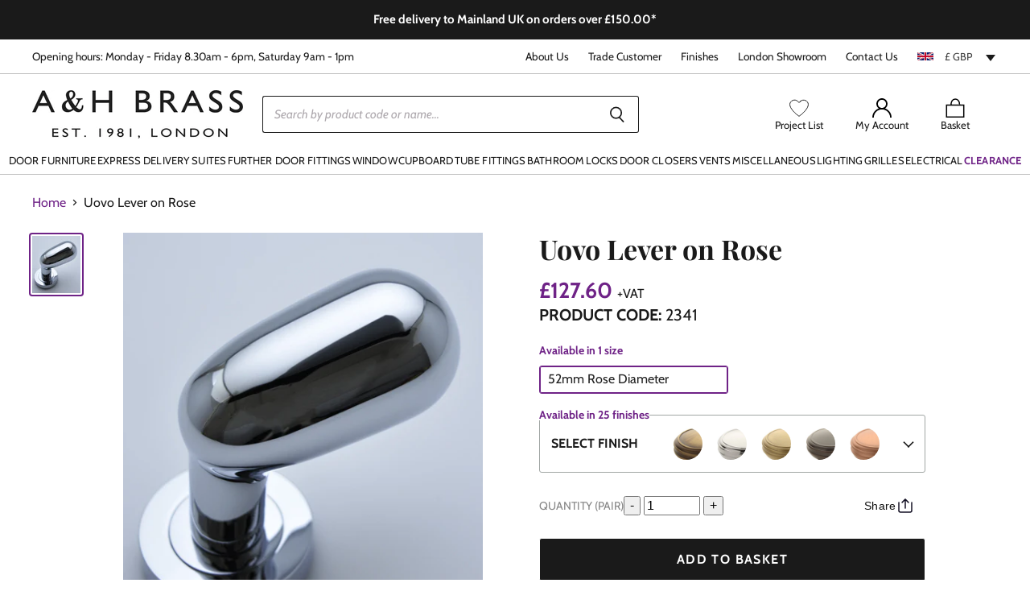

--- FILE ---
content_type: text/html; charset=utf-8
request_url: https://ahbrass.co.uk/products/uovo-lever-on-rose-52
body_size: 75814
content:
<!doctype html>
<html class="no-js no-touch" lang="en">
  <head>
    <meta name="google-site-verification" content="aktDc-LSDAaWkCBRlg_4k8_rStphW3mEOaG0g_RC6yc">
    <meta name="google-site-verification" content="GY5X4Dl37vZgqijdTUvO80Chn4E_xNrbZdm6qAQZnOw">
    <meta charset="utf-8">
    <meta http-equiv="x-ua-compatible" content="IE=edge">
    <meta http-equiv="Accept-CH" content="Width, Viewport-Width">
    <link rel="preconnect" href="https://cdn.shopify.com" crossorigin>
    <!-- gb -->
    
    

    <title>Uovo Lever on Rose — A&amp;H Brass</title>

    

    
  <link rel="shortcut icon" href="//ahbrass.co.uk/cdn/shop/files/square-black-white_32x32.jpg?v=1679476549" type="image/png">


    
      <link rel="canonical" href="https://ahbrass.co.uk/products/uovo-lever-on-rose-52">
    

    <meta name="viewport" content="width=device-width">

    
    















<meta property="og:site_name" content="A&amp;H Brass">
<meta property="og:url" content="https://ahbrass.co.uk/products/uovo-lever-on-rose-52">
<meta property="og:title" content="Uovo Lever on Rose">
<meta property="og:type" content="website">
<meta property="og:description" content="A leading supplier of architectural ironmongery, electrical switches &amp; sockets, bathroom accessories and lighting in over 24 finishes. Door knobs, door handles, kitchen handles, cupboard knobs in: dark bronze, antique bronze, brushed brass, brushed nickel, matt black and unlacquered brass. Central London showroom.">




    
    
    

    
    
    <meta
      property="og:image"
      content="https://ahbrass.co.uk/cdn/shop/products/2341-eited.1500474020_1200x1412.jpg?v=1613209053"
    />
    <meta
      property="og:image:secure_url"
      content="https://ahbrass.co.uk/cdn/shop/products/2341-eited.1500474020_1200x1412.jpg?v=1613209053"
    />
    <meta property="og:image:width" content="1200" />
    <meta property="og:image:height" content="1412" />
    
    
    <meta property="og:image:alt" content="Social media image" />
  









  <meta name="twitter:site" content="@ah_brass">








<meta name="twitter:title" content="Uovo Lever on Rose">
<meta name="twitter:description" content="A leading supplier of architectural ironmongery, electrical switches &amp; sockets, bathroom accessories and lighting in over 24 finishes. Door knobs, door handles, kitchen handles, cupboard knobs in: dark bronze, antique bronze, brushed brass, brushed nickel, matt black and unlacquered brass. Central London showroom.">


    
    
    
      
      
      <meta name="twitter:card" content="summary">
    
    
    <meta
      property="twitter:image"
      content="https://ahbrass.co.uk/cdn/shop/products/2341-eited.1500474020_1200x1200_crop_center.jpg?v=1613209053"
    />
    <meta property="twitter:image:width" content="1200" />
    <meta property="twitter:image:height" content="1200" />
    
    
    <meta property="twitter:image:alt" content="Social media image" />
  



    

    <link rel="preload" href="//ahbrass.co.uk/cdn/fonts/cabin/cabin_n4.cefc6494a78f87584a6f312fea532919154f66fe.woff2" as="font" crossorigin="anonymous">

    
      <link rel="preload" as="style" href="//ahbrass.co.uk/cdn/shop/t/8/assets/theme.css?v=53141935617551763791763545880">
    

    <link rel="preload" as="script" href="//ahbrass.co.uk/cdn/shop/t/8/assets/kubix.js?v=23139837358673584741707743421">

    <link href="https://cdn.jsdelivr.net/npm/select2@4.1.0-rc.0/dist/css/select2.min.css" rel="stylesheet">

    <link href="//ahbrass.co.uk/cdn/shop/t/8/assets/mmenu.css?v=138821949471861492111715344805" rel="stylesheet">

    <script>window.performance && window.performance.mark && window.performance.mark('shopify.content_for_header.start');</script><meta id="shopify-digital-wallet" name="shopify-digital-wallet" content="/49134960802/digital_wallets/dialog">
<meta name="shopify-checkout-api-token" content="67548679bd0f59fc164ae99a3ee66a9f">
<meta id="in-context-paypal-metadata" data-shop-id="49134960802" data-venmo-supported="false" data-environment="production" data-locale="en_US" data-paypal-v4="true" data-currency="GBP">
<link rel="alternate" hreflang="x-default" href="https://ahbrass.co.uk/products/uovo-lever-on-rose-52">
<link rel="alternate" hreflang="en-US" href="https://ahbrass.co.uk/en-us/products/uovo-lever-on-rose-52">
<link rel="alternate" type="application/json+oembed" href="https://ahbrass.co.uk/products/uovo-lever-on-rose-52.oembed">
<script async="async" src="/checkouts/internal/preloads.js?locale=en-GB"></script>
<link rel="preconnect" href="https://shop.app" crossorigin="anonymous">
<script async="async" src="https://shop.app/checkouts/internal/preloads.js?locale=en-GB&shop_id=49134960802" crossorigin="anonymous"></script>
<script id="apple-pay-shop-capabilities" type="application/json">{"shopId":49134960802,"countryCode":"GB","currencyCode":"GBP","merchantCapabilities":["supports3DS"],"merchantId":"gid:\/\/shopify\/Shop\/49134960802","merchantName":"A\u0026H Brass","requiredBillingContactFields":["postalAddress","email","phone"],"requiredShippingContactFields":["postalAddress","email","phone"],"shippingType":"shipping","supportedNetworks":["visa","maestro","masterCard","amex","discover","elo"],"total":{"type":"pending","label":"A\u0026H Brass","amount":"1.00"},"shopifyPaymentsEnabled":true,"supportsSubscriptions":true}</script>
<script id="shopify-features" type="application/json">{"accessToken":"67548679bd0f59fc164ae99a3ee66a9f","betas":["rich-media-storefront-analytics"],"domain":"ahbrass.co.uk","predictiveSearch":true,"shopId":49134960802,"locale":"en"}</script>
<script>var Shopify = Shopify || {};
Shopify.shop = "a-h-brass.myshopify.com";
Shopify.locale = "en";
Shopify.currency = {"active":"GBP","rate":"1.0"};
Shopify.country = "GB";
Shopify.theme = {"name":"A \u0026 H Brass - Live","id":129114570914,"schema_name":"Superstore","schema_version":"3.1.2","theme_store_id":null,"role":"main"};
Shopify.theme.handle = "null";
Shopify.theme.style = {"id":null,"handle":null};
Shopify.cdnHost = "ahbrass.co.uk/cdn";
Shopify.routes = Shopify.routes || {};
Shopify.routes.root = "/";</script>
<script type="module">!function(o){(o.Shopify=o.Shopify||{}).modules=!0}(window);</script>
<script>!function(o){function n(){var o=[];function n(){o.push(Array.prototype.slice.apply(arguments))}return n.q=o,n}var t=o.Shopify=o.Shopify||{};t.loadFeatures=n(),t.autoloadFeatures=n()}(window);</script>
<script>
  window.ShopifyPay = window.ShopifyPay || {};
  window.ShopifyPay.apiHost = "shop.app\/pay";
  window.ShopifyPay.redirectState = null;
</script>
<script id="shop-js-analytics" type="application/json">{"pageType":"product"}</script>
<script defer="defer" async type="module" src="//ahbrass.co.uk/cdn/shopifycloud/shop-js/modules/v2/client.init-shop-cart-sync_D0dqhulL.en.esm.js"></script>
<script defer="defer" async type="module" src="//ahbrass.co.uk/cdn/shopifycloud/shop-js/modules/v2/chunk.common_CpVO7qML.esm.js"></script>
<script type="module">
  await import("//ahbrass.co.uk/cdn/shopifycloud/shop-js/modules/v2/client.init-shop-cart-sync_D0dqhulL.en.esm.js");
await import("//ahbrass.co.uk/cdn/shopifycloud/shop-js/modules/v2/chunk.common_CpVO7qML.esm.js");

  window.Shopify.SignInWithShop?.initShopCartSync?.({"fedCMEnabled":true,"windoidEnabled":true});

</script>
<script>
  window.Shopify = window.Shopify || {};
  if (!window.Shopify.featureAssets) window.Shopify.featureAssets = {};
  window.Shopify.featureAssets['shop-js'] = {"shop-cart-sync":["modules/v2/client.shop-cart-sync_D9bwt38V.en.esm.js","modules/v2/chunk.common_CpVO7qML.esm.js"],"init-fed-cm":["modules/v2/client.init-fed-cm_BJ8NPuHe.en.esm.js","modules/v2/chunk.common_CpVO7qML.esm.js"],"init-shop-email-lookup-coordinator":["modules/v2/client.init-shop-email-lookup-coordinator_pVrP2-kG.en.esm.js","modules/v2/chunk.common_CpVO7qML.esm.js"],"shop-cash-offers":["modules/v2/client.shop-cash-offers_CNh7FWN-.en.esm.js","modules/v2/chunk.common_CpVO7qML.esm.js","modules/v2/chunk.modal_DKF6x0Jh.esm.js"],"init-shop-cart-sync":["modules/v2/client.init-shop-cart-sync_D0dqhulL.en.esm.js","modules/v2/chunk.common_CpVO7qML.esm.js"],"init-windoid":["modules/v2/client.init-windoid_DaoAelzT.en.esm.js","modules/v2/chunk.common_CpVO7qML.esm.js"],"shop-toast-manager":["modules/v2/client.shop-toast-manager_1DND8Tac.en.esm.js","modules/v2/chunk.common_CpVO7qML.esm.js"],"pay-button":["modules/v2/client.pay-button_CFeQi1r6.en.esm.js","modules/v2/chunk.common_CpVO7qML.esm.js"],"shop-button":["modules/v2/client.shop-button_Ca94MDdQ.en.esm.js","modules/v2/chunk.common_CpVO7qML.esm.js"],"shop-login-button":["modules/v2/client.shop-login-button_DPYNfp1Z.en.esm.js","modules/v2/chunk.common_CpVO7qML.esm.js","modules/v2/chunk.modal_DKF6x0Jh.esm.js"],"avatar":["modules/v2/client.avatar_BTnouDA3.en.esm.js"],"shop-follow-button":["modules/v2/client.shop-follow-button_BMKh4nJE.en.esm.js","modules/v2/chunk.common_CpVO7qML.esm.js","modules/v2/chunk.modal_DKF6x0Jh.esm.js"],"init-customer-accounts-sign-up":["modules/v2/client.init-customer-accounts-sign-up_CJXi5kRN.en.esm.js","modules/v2/client.shop-login-button_DPYNfp1Z.en.esm.js","modules/v2/chunk.common_CpVO7qML.esm.js","modules/v2/chunk.modal_DKF6x0Jh.esm.js"],"init-shop-for-new-customer-accounts":["modules/v2/client.init-shop-for-new-customer-accounts_BoBxkgWu.en.esm.js","modules/v2/client.shop-login-button_DPYNfp1Z.en.esm.js","modules/v2/chunk.common_CpVO7qML.esm.js","modules/v2/chunk.modal_DKF6x0Jh.esm.js"],"init-customer-accounts":["modules/v2/client.init-customer-accounts_DCuDTzpR.en.esm.js","modules/v2/client.shop-login-button_DPYNfp1Z.en.esm.js","modules/v2/chunk.common_CpVO7qML.esm.js","modules/v2/chunk.modal_DKF6x0Jh.esm.js"],"checkout-modal":["modules/v2/client.checkout-modal_U_3e4VxF.en.esm.js","modules/v2/chunk.common_CpVO7qML.esm.js","modules/v2/chunk.modal_DKF6x0Jh.esm.js"],"lead-capture":["modules/v2/client.lead-capture_DEgn0Z8u.en.esm.js","modules/v2/chunk.common_CpVO7qML.esm.js","modules/v2/chunk.modal_DKF6x0Jh.esm.js"],"shop-login":["modules/v2/client.shop-login_CoM5QKZ_.en.esm.js","modules/v2/chunk.common_CpVO7qML.esm.js","modules/v2/chunk.modal_DKF6x0Jh.esm.js"],"payment-terms":["modules/v2/client.payment-terms_BmrqWn8r.en.esm.js","modules/v2/chunk.common_CpVO7qML.esm.js","modules/v2/chunk.modal_DKF6x0Jh.esm.js"]};
</script>
<script>(function() {
  var isLoaded = false;
  function asyncLoad() {
    if (isLoaded) return;
    isLoaded = true;
    var urls = ["\/\/swymv3free-01.azureedge.net\/code\/swym-shopify.js?shop=a-h-brass.myshopify.com","https:\/\/formbuilder.hulkapps.com\/skeletopapp.js?shop=a-h-brass.myshopify.com","https:\/\/load.csell.co\/assets\/js\/cross-sell.js?shop=a-h-brass.myshopify.com","https:\/\/load.csell.co\/assets\/v2\/js\/core\/xsell.js?shop=a-h-brass.myshopify.com","https:\/\/cdn.shopify.com\/s\/files\/1\/0491\/3496\/0802\/t\/8\/assets\/globo.formbuilder.init.js?v=1646993901\u0026shop=a-h-brass.myshopify.com","https:\/\/static.klaviyo.com\/onsite\/js\/klaviyo.js?company_id=XGepVv\u0026shop=a-h-brass.myshopify.com","https:\/\/static.klaviyo.com\/onsite\/js\/klaviyo.js?company_id=XGepVv\u0026shop=a-h-brass.myshopify.com","https:\/\/searchanise-ef84.kxcdn.com\/widgets\/shopify\/init.js?a=7F7I5r9I8E\u0026shop=a-h-brass.myshopify.com"];
    for (var i = 0; i < urls.length; i++) {
      var s = document.createElement('script');
      s.type = 'text/javascript';
      s.async = true;
      s.src = urls[i];
      var x = document.getElementsByTagName('script')[0];
      x.parentNode.insertBefore(s, x);
    }
  };
  if(window.attachEvent) {
    window.attachEvent('onload', asyncLoad);
  } else {
    window.addEventListener('load', asyncLoad, false);
  }
})();</script>
<script id="__st">var __st={"a":49134960802,"offset":0,"reqid":"5a18342b-b257-4253-9b41-9f7b44ccf434-1765188990","pageurl":"ahbrass.co.uk\/products\/uovo-lever-on-rose-52","u":"e52253d16fe3","p":"product","rtyp":"product","rid":6138438942882};</script>
<script>window.ShopifyPaypalV4VisibilityTracking = true;</script>
<script id="captcha-bootstrap">!function(){'use strict';const t='contact',e='account',n='new_comment',o=[[t,t],['blogs',n],['comments',n],[t,'customer']],c=[[e,'customer_login'],[e,'guest_login'],[e,'recover_customer_password'],[e,'create_customer']],r=t=>t.map((([t,e])=>`form[action*='/${t}']:not([data-nocaptcha='true']) input[name='form_type'][value='${e}']`)).join(','),a=t=>()=>t?[...document.querySelectorAll(t)].map((t=>t.form)):[];function s(){const t=[...o],e=r(t);return a(e)}const i='password',u='form_key',d=['recaptcha-v3-token','g-recaptcha-response','h-captcha-response',i],f=()=>{try{return window.sessionStorage}catch{return}},m='__shopify_v',_=t=>t.elements[u];function p(t,e,n=!1){try{const o=window.sessionStorage,c=JSON.parse(o.getItem(e)),{data:r}=function(t){const{data:e,action:n}=t;return t[m]||n?{data:e,action:n}:{data:t,action:n}}(c);for(const[e,n]of Object.entries(r))t.elements[e]&&(t.elements[e].value=n);n&&o.removeItem(e)}catch(o){console.error('form repopulation failed',{error:o})}}const l='form_type',E='cptcha';function T(t){t.dataset[E]=!0}const w=window,h=w.document,L='Shopify',v='ce_forms',y='captcha';let A=!1;((t,e)=>{const n=(g='f06e6c50-85a8-45c8-87d0-21a2b65856fe',I='https://cdn.shopify.com/shopifycloud/storefront-forms-hcaptcha/ce_storefront_forms_captcha_hcaptcha.v1.5.2.iife.js',D={infoText:'Protected by hCaptcha',privacyText:'Privacy',termsText:'Terms'},(t,e,n)=>{const o=w[L][v],c=o.bindForm;if(c)return c(t,g,e,D).then(n);var r;o.q.push([[t,g,e,D],n]),r=I,A||(h.body.append(Object.assign(h.createElement('script'),{id:'captcha-provider',async:!0,src:r})),A=!0)});var g,I,D;w[L]=w[L]||{},w[L][v]=w[L][v]||{},w[L][v].q=[],w[L][y]=w[L][y]||{},w[L][y].protect=function(t,e){n(t,void 0,e),T(t)},Object.freeze(w[L][y]),function(t,e,n,w,h,L){const[v,y,A,g]=function(t,e,n){const i=e?o:[],u=t?c:[],d=[...i,...u],f=r(d),m=r(i),_=r(d.filter((([t,e])=>n.includes(e))));return[a(f),a(m),a(_),s()]}(w,h,L),I=t=>{const e=t.target;return e instanceof HTMLFormElement?e:e&&e.form},D=t=>v().includes(t);t.addEventListener('submit',(t=>{const e=I(t);if(!e)return;const n=D(e)&&!e.dataset.hcaptchaBound&&!e.dataset.recaptchaBound,o=_(e),c=g().includes(e)&&(!o||!o.value);(n||c)&&t.preventDefault(),c&&!n&&(function(t){try{if(!f())return;!function(t){const e=f();if(!e)return;const n=_(t);if(!n)return;const o=n.value;o&&e.removeItem(o)}(t);const e=Array.from(Array(32),(()=>Math.random().toString(36)[2])).join('');!function(t,e){_(t)||t.append(Object.assign(document.createElement('input'),{type:'hidden',name:u})),t.elements[u].value=e}(t,e),function(t,e){const n=f();if(!n)return;const o=[...t.querySelectorAll(`input[type='${i}']`)].map((({name:t})=>t)),c=[...d,...o],r={};for(const[a,s]of new FormData(t).entries())c.includes(a)||(r[a]=s);n.setItem(e,JSON.stringify({[m]:1,action:t.action,data:r}))}(t,e)}catch(e){console.error('failed to persist form',e)}}(e),e.submit())}));const S=(t,e)=>{t&&!t.dataset[E]&&(n(t,e.some((e=>e===t))),T(t))};for(const o of['focusin','change'])t.addEventListener(o,(t=>{const e=I(t);D(e)&&S(e,y())}));const B=e.get('form_key'),M=e.get(l),P=B&&M;t.addEventListener('DOMContentLoaded',(()=>{const t=y();if(P)for(const e of t)e.elements[l].value===M&&p(e,B);[...new Set([...A(),...v().filter((t=>'true'===t.dataset.shopifyCaptcha))])].forEach((e=>S(e,t)))}))}(h,new URLSearchParams(w.location.search),n,t,e,['guest_login'])})(!0,!0)}();</script>
<script integrity="sha256-52AcMU7V7pcBOXWImdc/TAGTFKeNjmkeM1Pvks/DTgc=" data-source-attribution="shopify.loadfeatures" defer="defer" src="//ahbrass.co.uk/cdn/shopifycloud/storefront/assets/storefront/load_feature-81c60534.js" crossorigin="anonymous"></script>
<script crossorigin="anonymous" defer="defer" src="//ahbrass.co.uk/cdn/shopifycloud/storefront/assets/shopify_pay/storefront-65b4c6d7.js?v=20250812"></script>
<script data-source-attribution="shopify.dynamic_checkout.dynamic.init">var Shopify=Shopify||{};Shopify.PaymentButton=Shopify.PaymentButton||{isStorefrontPortableWallets:!0,init:function(){window.Shopify.PaymentButton.init=function(){};var t=document.createElement("script");t.src="https://ahbrass.co.uk/cdn/shopifycloud/portable-wallets/latest/portable-wallets.en.js",t.type="module",document.head.appendChild(t)}};
</script>
<script data-source-attribution="shopify.dynamic_checkout.buyer_consent">
  function portableWalletsHideBuyerConsent(e){var t=document.getElementById("shopify-buyer-consent"),n=document.getElementById("shopify-subscription-policy-button");t&&n&&(t.classList.add("hidden"),t.setAttribute("aria-hidden","true"),n.removeEventListener("click",e))}function portableWalletsShowBuyerConsent(e){var t=document.getElementById("shopify-buyer-consent"),n=document.getElementById("shopify-subscription-policy-button");t&&n&&(t.classList.remove("hidden"),t.removeAttribute("aria-hidden"),n.addEventListener("click",e))}window.Shopify?.PaymentButton&&(window.Shopify.PaymentButton.hideBuyerConsent=portableWalletsHideBuyerConsent,window.Shopify.PaymentButton.showBuyerConsent=portableWalletsShowBuyerConsent);
</script>
<script data-source-attribution="shopify.dynamic_checkout.cart.bootstrap">document.addEventListener("DOMContentLoaded",(function(){function t(){return document.querySelector("shopify-accelerated-checkout-cart, shopify-accelerated-checkout")}if(t())Shopify.PaymentButton.init();else{new MutationObserver((function(e,n){t()&&(Shopify.PaymentButton.init(),n.disconnect())})).observe(document.body,{childList:!0,subtree:!0})}}));
</script>
<link id="shopify-accelerated-checkout-styles" rel="stylesheet" media="screen" href="https://ahbrass.co.uk/cdn/shopifycloud/portable-wallets/latest/accelerated-checkout-backwards-compat.css" crossorigin="anonymous">
<style id="shopify-accelerated-checkout-cart">
        #shopify-buyer-consent {
  margin-top: 1em;
  display: inline-block;
  width: 100%;
}

#shopify-buyer-consent.hidden {
  display: none;
}

#shopify-subscription-policy-button {
  background: none;
  border: none;
  padding: 0;
  text-decoration: underline;
  font-size: inherit;
  cursor: pointer;
}

#shopify-subscription-policy-button::before {
  box-shadow: none;
}

      </style>

<script>window.performance && window.performance.mark && window.performance.mark('shopify.content_for_header.end');</script>

<script>window.BOLD = window.BOLD || {};
    window.BOLD.common = window.BOLD.common || {};
    window.BOLD.common.Shopify = window.BOLD.common.Shopify || {};
    window.BOLD.common.Shopify.shop = {
      domain: 'ahbrass.co.uk',
      permanent_domain: 'a-h-brass.myshopify.com',
      url: 'https://ahbrass.co.uk',
      secure_url: 'https://ahbrass.co.uk',
      money_format: "£{{amount}}",
      currency: "GBP"
    };
    window.BOLD.common.Shopify.customer = {
      id: null,
      tags: null,
    };
    window.BOLD.common.Shopify.cart = {"note":null,"attributes":{},"original_total_price":0,"total_price":0,"total_discount":0,"total_weight":0.0,"item_count":0,"items":[],"requires_shipping":false,"currency":"GBP","items_subtotal_price":0,"cart_level_discount_applications":[],"checkout_charge_amount":0};
    window.BOLD.common.template = 'product';window.BOLD.common.Shopify.formatMoney = function(money, format) {
        function n(t, e) {
            return "undefined" == typeof t ? e : t
        }
        function r(t, e, r, i) {
            if (e = n(e, 2),
                r = n(r, ","),
                i = n(i, "."),
            isNaN(t) || null == t)
                return 0;
            t = (t / 100).toFixed(e);
            var o = t.split(".")
                , a = o[0].replace(/(\d)(?=(\d\d\d)+(?!\d))/g, "$1" + r)
                , s = o[1] ? i + o[1] : "";
            return a + s
        }
        "string" == typeof money && (money = money.replace(".", ""));
        var i = ""
            , o = /\{\{\s*(\w+)\s*\}\}/
            , a = format || window.BOLD.common.Shopify.shop.money_format || window.Shopify.money_format || "$ {{ amount }}";
        switch (a.match(o)[1]) {
            case "amount":
                i = r(money, 2, ",", ".");
                break;
            case "amount_no_decimals":
                i = r(money, 0, ",", ".");
                break;
            case "amount_with_comma_separator":
                i = r(money, 2, ".", ",");
                break;
            case "amount_no_decimals_with_comma_separator":
                i = r(money, 0, ".", ",");
                break;
            case "amount_with_space_separator":
                i = r(money, 2, " ", ",");
                break;
            case "amount_no_decimals_with_space_separator":
                i = r(money, 0, " ", ",");
                break;
            case "amount_with_apostrophe_separator":
                i = r(money, 2, "'", ".");
                break;
        }
        return a.replace(o, i);
    };
    window.BOLD.common.Shopify.saveProduct = function (handle, product) {
      if (typeof handle === 'string' && typeof window.BOLD.common.Shopify.products[handle] === 'undefined') {
        if (typeof product === 'number') {
          window.BOLD.common.Shopify.handles[product] = handle;
          product = { id: product };
        }
        window.BOLD.common.Shopify.products[handle] = product;
      }
    };
    window.BOLD.common.Shopify.saveVariant = function (variant_id, variant) {
      if (typeof variant_id === 'number' && typeof window.BOLD.common.Shopify.variants[variant_id] === 'undefined') {
        window.BOLD.common.Shopify.variants[variant_id] = variant;
      }
    };window.BOLD.common.Shopify.products = window.BOLD.common.Shopify.products || {};
    window.BOLD.common.Shopify.variants = window.BOLD.common.Shopify.variants || {};
    window.BOLD.common.Shopify.handles = window.BOLD.common.Shopify.handles || {};window.BOLD.common.Shopify.handle = "uovo-lever-on-rose-52"
window.BOLD.common.Shopify.saveProduct("uovo-lever-on-rose-52", 6138438942882);window.BOLD.common.Shopify.saveVariant(41278376050850, { product_id: 6138438942882, product_handle: "uovo-lever-on-rose-52", price: 12760, group_id: '', csp_metafield: {}});window.BOLD.common.Shopify.saveVariant(41278376083618, { product_id: 6138438942882, product_handle: "uovo-lever-on-rose-52", price: 12760, group_id: '', csp_metafield: {}});window.BOLD.common.Shopify.saveVariant(41278376116386, { product_id: 6138438942882, product_handle: "uovo-lever-on-rose-52", price: 12760, group_id: '', csp_metafield: {}});window.BOLD.common.Shopify.saveVariant(41278376149154, { product_id: 6138438942882, product_handle: "uovo-lever-on-rose-52", price: 31436, group_id: '', csp_metafield: {}});window.BOLD.common.Shopify.saveVariant(41278376181922, { product_id: 6138438942882, product_handle: "uovo-lever-on-rose-52", price: 31436, group_id: '', csp_metafield: {}});window.BOLD.common.Shopify.saveVariant(41278376214690, { product_id: 6138438942882, product_handle: "uovo-lever-on-rose-52", price: 31436, group_id: '', csp_metafield: {}});window.BOLD.common.Shopify.saveVariant(41278376247458, { product_id: 6138438942882, product_handle: "uovo-lever-on-rose-52", price: 31436, group_id: '', csp_metafield: {}});window.BOLD.common.Shopify.saveVariant(41278376280226, { product_id: 6138438942882, product_handle: "uovo-lever-on-rose-52", price: 31436, group_id: '', csp_metafield: {}});window.BOLD.common.Shopify.saveVariant(41278376312994, { product_id: 6138438942882, product_handle: "uovo-lever-on-rose-52", price: 31436, group_id: '', csp_metafield: {}});window.BOLD.common.Shopify.saveVariant(41278376345762, { product_id: 6138438942882, product_handle: "uovo-lever-on-rose-52", price: 31436, group_id: '', csp_metafield: {}});window.BOLD.common.Shopify.saveVariant(41278376378530, { product_id: 6138438942882, product_handle: "uovo-lever-on-rose-52", price: 31436, group_id: '', csp_metafield: {}});window.BOLD.common.Shopify.saveVariant(41278376411298, { product_id: 6138438942882, product_handle: "uovo-lever-on-rose-52", price: 30611, group_id: '', csp_metafield: {}});window.BOLD.common.Shopify.saveVariant(41278376444066, { product_id: 6138438942882, product_handle: "uovo-lever-on-rose-52", price: 30611, group_id: '', csp_metafield: {}});window.BOLD.common.Shopify.saveVariant(41278376476834, { product_id: 6138438942882, product_handle: "uovo-lever-on-rose-52", price: 30611, group_id: '', csp_metafield: {}});window.BOLD.common.Shopify.saveVariant(41278376509602, { product_id: 6138438942882, product_handle: "uovo-lever-on-rose-52", price: 30611, group_id: '', csp_metafield: {}});window.BOLD.common.Shopify.saveVariant(41278376542370, { product_id: 6138438942882, product_handle: "uovo-lever-on-rose-52", price: 31436, group_id: '', csp_metafield: {}});window.BOLD.common.Shopify.saveVariant(41278376575138, { product_id: 6138438942882, product_handle: "uovo-lever-on-rose-52", price: 31436, group_id: '', csp_metafield: {}});window.BOLD.common.Shopify.saveVariant(41278376607906, { product_id: 6138438942882, product_handle: "uovo-lever-on-rose-52", price: 31436, group_id: '', csp_metafield: {}});window.BOLD.common.Shopify.saveVariant(41278376640674, { product_id: 6138438942882, product_handle: "uovo-lever-on-rose-52", price: 31436, group_id: '', csp_metafield: {}});window.BOLD.common.Shopify.saveVariant(41278376673442, { product_id: 6138438942882, product_handle: "uovo-lever-on-rose-52", price: 31436, group_id: '', csp_metafield: {}});window.BOLD.common.Shopify.saveVariant(43536032563362, { product_id: 6138438942882, product_handle: "uovo-lever-on-rose-52", price: 31436, group_id: '', csp_metafield: {}});window.BOLD.common.Shopify.saveVariant(41278376706210, { product_id: 6138438942882, product_handle: "uovo-lever-on-rose-52", price: 30611, group_id: '', csp_metafield: {}});window.BOLD.common.Shopify.saveVariant(41278376738978, { product_id: 6138438942882, product_handle: "uovo-lever-on-rose-52", price: 30611, group_id: '', csp_metafield: {}});window.BOLD.common.Shopify.saveVariant(41278376771746, { product_id: 6138438942882, product_handle: "uovo-lever-on-rose-52", price: 30611, group_id: '', csp_metafield: {}});window.BOLD.common.Shopify.saveVariant(41278376804514, { product_id: 6138438942882, product_handle: "uovo-lever-on-rose-52", price: 30611, group_id: '', csp_metafield: {}});window.BOLD.apps_installed = {"Product Upsell":3} || {};window.BOLD.common.Shopify.metafields = window.BOLD.common.Shopify.metafields || {};window.BOLD.common.Shopify.metafields["bold_rp"] = {};window.BOLD.common.Shopify.metafields["bold_csp_defaults"] = {};window.BOLD.common.cacheParams = window.BOLD.common.cacheParams || {};
</script><link href="//ahbrass.co.uk/cdn/shop/t/8/assets/bold-upsell.css?v=51915886505602322711646993902" rel="stylesheet" type="text/css" media="all" />
<link href="//ahbrass.co.uk/cdn/shop/t/8/assets/bold-upsell-custom.css?v=150135899998303055901646993901" rel="stylesheet" type="text/css" media="all" /><script>
      document.documentElement.className = document.documentElement.className.replace(/\bno-js\b/, 'js');
      if (window.Shopify && window.Shopify.designMode) document.documentElement.className += ' in-theme-editor';
      if ('ontouchstart' in window || (window.DocumentTouch && document instanceof DocumentTouch))
        document.documentElement.className = document.documentElement.className.replace(/\bno-touch\b/, 'has-touch');
    </script>

    

    <script src="//ahbrass.co.uk/cdn/shop/t/8/assets/api.js?v=131937540254284092221646993902"></script>
    <script src="//ahbrass.co.uk/cdn/shop/t/8/assets/search-form.js?v=174018601340542805781754925113" defer="defer"></script>

    
      <link href="//ahbrass.co.uk/cdn/shop/t/8/assets/theme.css?v=53141935617551763791763545880" rel="stylesheet" type="text/css" media="all">
    

    

    
    <script>
      window.Theme = window.Theme || {};
      window.Theme.strings = {
        "money_format": "£{{amount}}",
        "empty_cart": "Your cart is empty",
      };
      window.Theme.routes = {
        "root_url": "/",
        "domain_url": "https:https://ahbrass.co.uk",
        "account_url": "/account",
        "account_login_url": "https://ahbrass.co.uk/customer_authentication/redirect?locale=en&region_country=GB",
        "account_logout_url": "/account/logout",
        "account_register_url": "https://account.ahbrass.co.uk?locale=en",
        "account_addresses_url": "/account/addresses",
        "collections_url": "/collections",
        "all_products_collection_url": "/collections/all",
        "search_url": "/search",
        "cart_url": "/cart",
        "cart_add_url": "/cart/add",
        "cart_change_url": "/cart/change",
        "cart_clear_url": "/cart/clear",
        "product_recommendations_url": "/recommendations/products",
        "predictive_search_url": "/search/suggest",
      };
    </script>

    <link rel="stylesheet" href="//ahbrass.co.uk/cdn/shop/t/8/assets/kubix.css?v=26211094220835551441746783582">

    <style data-shopify>
  :root {
    --font-header: "Playfair Display";
    --font-body: Cabin;
    --color-headings: #1a1a1a;
    --color-body: #868686;
  }
</style>


    <script src="//ahbrass.co.uk/cdn/shop/t/8/assets/jquery.js?v=158417595810649192771733822795"></script>
    <script src="//ahbrass.co.uk/cdn/shop/t/8/assets/select2.js?v=49960443923896795481691665448" defer></script>
    <script src="//ahbrass.co.uk/cdn/shop/t/8/assets/mmenu-light.js?v=71784582158976828971715344805" defer></script>

    

    <script src="//scripts.iconnode.com/95628.js" defer></script>

    <script>
	var Globo = Globo || {};
    var globoFormbuilderRecaptchaInit = function(){};
    Globo.FormBuilder = Globo.FormBuilder || {};
    Globo.FormBuilder.url = "https://form.globosoftware.net";
    Globo.FormBuilder.shop = {
        settings : {
            reCaptcha : {
                siteKey : ''
            },
            hideWaterMark : false,
            encryptionFormId : false,
            copyright: 'Powered by G: <a href="https://apps.shopify.com/form-builder-contact-form" target="_blank">Form Builder</a>',
            scrollTop: true
        },
        pricing:{
            features:{
                fileUpload : 2,
                removeCopyright : false,
                bulkOrderForm: false,
                cartForm: false,
            }
        },
        configuration: {
            money_format:  "£{{amount}}"
        },
        encryption_form_id : false
    };
    Globo.FormBuilder.forms = [];

    
    Globo.FormBuilder.page = {
        title : document.title,
        href : window.location.href,
        type: "product"
    };
    Globo.FormBuilder.assetFormUrls = [];
            Globo.FormBuilder.assetFormUrls[52728] = "//ahbrass.co.uk/cdn/shop/t/8/assets/globo.formbuilder.data.52728.js?v=177720158075322477421646993897";
            
</script>

<link rel="preload" href="//ahbrass.co.uk/cdn/shop/t/8/assets/globo.formbuilder.css?v=41083919034925090011646993901" as="style" onload="this.onload=null;this.rel='stylesheet'">
<noscript><link rel="stylesheet" href="//ahbrass.co.uk/cdn/shop/t/8/assets/globo.formbuilder.css?v=41083919034925090011646993901"></noscript>
<link rel="stylesheet" href="//ahbrass.co.uk/cdn/shop/t/8/assets/globo.formbuilder.css?v=41083919034925090011646993901">


<script>
    Globo.FormBuilder.__webpack_public_path__ = "//ahbrass.co.uk/cdn/shop/t/8/assets/"
</script>
<script src="//ahbrass.co.uk/cdn/shop/t/8/assets/globo.formbuilder.index.js?v=53171278993262819011646993901" defer></script>

    <script async defer src="https://tools.luckyorange.com/core/lo.js?site-id=1d792b07"></script>

    
    <script src="https://js.squarecdn.com/square-marketplace.js" async></script>
  <!-- BEGIN app block: shopify://apps/searchanise-search-filter/blocks/app-embed/d8f24ada-02b1-458a-bbeb-5bf16d5c921e -->
<!-- END app block --><script src="https://cdn.shopify.com/extensions/019ade25-628d-72a3-afdc-4bdfaf6cce07/searchanise-shopify-cli-14/assets/disable-app.js" type="text/javascript" defer="defer"></script>
<link href="https://monorail-edge.shopifysvc.com" rel="dns-prefetch">
<script>(function(){if ("sendBeacon" in navigator && "performance" in window) {try {var session_token_from_headers = performance.getEntriesByType('navigation')[0].serverTiming.find(x => x.name == '_s').description;} catch {var session_token_from_headers = undefined;}var session_cookie_matches = document.cookie.match(/_shopify_s=([^;]*)/);var session_token_from_cookie = session_cookie_matches && session_cookie_matches.length === 2 ? session_cookie_matches[1] : "";var session_token = session_token_from_headers || session_token_from_cookie || "";function handle_abandonment_event(e) {var entries = performance.getEntries().filter(function(entry) {return /monorail-edge.shopifysvc.com/.test(entry.name);});if (!window.abandonment_tracked && entries.length === 0) {window.abandonment_tracked = true;var currentMs = Date.now();var navigation_start = performance.timing.navigationStart;var payload = {shop_id: 49134960802,url: window.location.href,navigation_start,duration: currentMs - navigation_start,session_token,page_type: "product"};window.navigator.sendBeacon("https://monorail-edge.shopifysvc.com/v1/produce", JSON.stringify({schema_id: "online_store_buyer_site_abandonment/1.1",payload: payload,metadata: {event_created_at_ms: currentMs,event_sent_at_ms: currentMs}}));}}window.addEventListener('pagehide', handle_abandonment_event);}}());</script>
<script id="web-pixels-manager-setup">(function e(e,d,r,n,o){if(void 0===o&&(o={}),!Boolean(null===(a=null===(i=window.Shopify)||void 0===i?void 0:i.analytics)||void 0===a?void 0:a.replayQueue)){var i,a;window.Shopify=window.Shopify||{};var t=window.Shopify;t.analytics=t.analytics||{};var s=t.analytics;s.replayQueue=[],s.publish=function(e,d,r){return s.replayQueue.push([e,d,r]),!0};try{self.performance.mark("wpm:start")}catch(e){}var l=function(){var e={modern:/Edge?\/(1{2}[4-9]|1[2-9]\d|[2-9]\d{2}|\d{4,})\.\d+(\.\d+|)|Firefox\/(1{2}[4-9]|1[2-9]\d|[2-9]\d{2}|\d{4,})\.\d+(\.\d+|)|Chrom(ium|e)\/(9{2}|\d{3,})\.\d+(\.\d+|)|(Maci|X1{2}).+ Version\/(15\.\d+|(1[6-9]|[2-9]\d|\d{3,})\.\d+)([,.]\d+|)( \(\w+\)|)( Mobile\/\w+|) Safari\/|Chrome.+OPR\/(9{2}|\d{3,})\.\d+\.\d+|(CPU[ +]OS|iPhone[ +]OS|CPU[ +]iPhone|CPU IPhone OS|CPU iPad OS)[ +]+(15[._]\d+|(1[6-9]|[2-9]\d|\d{3,})[._]\d+)([._]\d+|)|Android:?[ /-](13[3-9]|1[4-9]\d|[2-9]\d{2}|\d{4,})(\.\d+|)(\.\d+|)|Android.+Firefox\/(13[5-9]|1[4-9]\d|[2-9]\d{2}|\d{4,})\.\d+(\.\d+|)|Android.+Chrom(ium|e)\/(13[3-9]|1[4-9]\d|[2-9]\d{2}|\d{4,})\.\d+(\.\d+|)|SamsungBrowser\/([2-9]\d|\d{3,})\.\d+/,legacy:/Edge?\/(1[6-9]|[2-9]\d|\d{3,})\.\d+(\.\d+|)|Firefox\/(5[4-9]|[6-9]\d|\d{3,})\.\d+(\.\d+|)|Chrom(ium|e)\/(5[1-9]|[6-9]\d|\d{3,})\.\d+(\.\d+|)([\d.]+$|.*Safari\/(?![\d.]+ Edge\/[\d.]+$))|(Maci|X1{2}).+ Version\/(10\.\d+|(1[1-9]|[2-9]\d|\d{3,})\.\d+)([,.]\d+|)( \(\w+\)|)( Mobile\/\w+|) Safari\/|Chrome.+OPR\/(3[89]|[4-9]\d|\d{3,})\.\d+\.\d+|(CPU[ +]OS|iPhone[ +]OS|CPU[ +]iPhone|CPU IPhone OS|CPU iPad OS)[ +]+(10[._]\d+|(1[1-9]|[2-9]\d|\d{3,})[._]\d+)([._]\d+|)|Android:?[ /-](13[3-9]|1[4-9]\d|[2-9]\d{2}|\d{4,})(\.\d+|)(\.\d+|)|Mobile Safari.+OPR\/([89]\d|\d{3,})\.\d+\.\d+|Android.+Firefox\/(13[5-9]|1[4-9]\d|[2-9]\d{2}|\d{4,})\.\d+(\.\d+|)|Android.+Chrom(ium|e)\/(13[3-9]|1[4-9]\d|[2-9]\d{2}|\d{4,})\.\d+(\.\d+|)|Android.+(UC? ?Browser|UCWEB|U3)[ /]?(15\.([5-9]|\d{2,})|(1[6-9]|[2-9]\d|\d{3,})\.\d+)\.\d+|SamsungBrowser\/(5\.\d+|([6-9]|\d{2,})\.\d+)|Android.+MQ{2}Browser\/(14(\.(9|\d{2,})|)|(1[5-9]|[2-9]\d|\d{3,})(\.\d+|))(\.\d+|)|K[Aa][Ii]OS\/(3\.\d+|([4-9]|\d{2,})\.\d+)(\.\d+|)/},d=e.modern,r=e.legacy,n=navigator.userAgent;return n.match(d)?"modern":n.match(r)?"legacy":"unknown"}(),u="modern"===l?"modern":"legacy",c=(null!=n?n:{modern:"",legacy:""})[u],f=function(e){return[e.baseUrl,"/wpm","/b",e.hashVersion,"modern"===e.buildTarget?"m":"l",".js"].join("")}({baseUrl:d,hashVersion:r,buildTarget:u}),m=function(e){var d=e.version,r=e.bundleTarget,n=e.surface,o=e.pageUrl,i=e.monorailEndpoint;return{emit:function(e){var a=e.status,t=e.errorMsg,s=(new Date).getTime(),l=JSON.stringify({metadata:{event_sent_at_ms:s},events:[{schema_id:"web_pixels_manager_load/3.1",payload:{version:d,bundle_target:r,page_url:o,status:a,surface:n,error_msg:t},metadata:{event_created_at_ms:s}}]});if(!i)return console&&console.warn&&console.warn("[Web Pixels Manager] No Monorail endpoint provided, skipping logging."),!1;try{return self.navigator.sendBeacon.bind(self.navigator)(i,l)}catch(e){}var u=new XMLHttpRequest;try{return u.open("POST",i,!0),u.setRequestHeader("Content-Type","text/plain"),u.send(l),!0}catch(e){return console&&console.warn&&console.warn("[Web Pixels Manager] Got an unhandled error while logging to Monorail."),!1}}}}({version:r,bundleTarget:l,surface:e.surface,pageUrl:self.location.href,monorailEndpoint:e.monorailEndpoint});try{o.browserTarget=l,function(e){var d=e.src,r=e.async,n=void 0===r||r,o=e.onload,i=e.onerror,a=e.sri,t=e.scriptDataAttributes,s=void 0===t?{}:t,l=document.createElement("script"),u=document.querySelector("head"),c=document.querySelector("body");if(l.async=n,l.src=d,a&&(l.integrity=a,l.crossOrigin="anonymous"),s)for(var f in s)if(Object.prototype.hasOwnProperty.call(s,f))try{l.dataset[f]=s[f]}catch(e){}if(o&&l.addEventListener("load",o),i&&l.addEventListener("error",i),u)u.appendChild(l);else{if(!c)throw new Error("Did not find a head or body element to append the script");c.appendChild(l)}}({src:f,async:!0,onload:function(){if(!function(){var e,d;return Boolean(null===(d=null===(e=window.Shopify)||void 0===e?void 0:e.analytics)||void 0===d?void 0:d.initialized)}()){var d=window.webPixelsManager.init(e)||void 0;if(d){var r=window.Shopify.analytics;r.replayQueue.forEach((function(e){var r=e[0],n=e[1],o=e[2];d.publishCustomEvent(r,n,o)})),r.replayQueue=[],r.publish=d.publishCustomEvent,r.visitor=d.visitor,r.initialized=!0}}},onerror:function(){return m.emit({status:"failed",errorMsg:"".concat(f," has failed to load")})},sri:function(e){var d=/^sha384-[A-Za-z0-9+/=]+$/;return"string"==typeof e&&d.test(e)}(c)?c:"",scriptDataAttributes:o}),m.emit({status:"loading"})}catch(e){m.emit({status:"failed",errorMsg:(null==e?void 0:e.message)||"Unknown error"})}}})({shopId: 49134960802,storefrontBaseUrl: "https://ahbrass.co.uk",extensionsBaseUrl: "https://extensions.shopifycdn.com/cdn/shopifycloud/web-pixels-manager",monorailEndpoint: "https://monorail-edge.shopifysvc.com/unstable/produce_batch",surface: "storefront-renderer",enabledBetaFlags: ["2dca8a86"],webPixelsConfigList: [{"id":"1558413698","configuration":"{\"apiKey\":\"7F7I5r9I8E\", \"host\":\"searchserverapi1.com\"}","eventPayloadVersion":"v1","runtimeContext":"STRICT","scriptVersion":"5559ea45e47b67d15b30b79e7c6719da","type":"APP","apiClientId":578825,"privacyPurposes":["ANALYTICS"],"dataSharingAdjustments":{"protectedCustomerApprovalScopes":["read_customer_personal_data"]}},{"id":"1373372802","configuration":"{\"swymApiEndpoint\":\"https:\/\/swymstore-v3free-01.swymrelay.com\",\"swymTier\":\"v3free-01\"}","eventPayloadVersion":"v1","runtimeContext":"STRICT","scriptVersion":"5b6f6917e306bc7f24523662663331c0","type":"APP","apiClientId":1350849,"privacyPurposes":["ANALYTICS","MARKETING","PREFERENCES"],"dataSharingAdjustments":{"protectedCustomerApprovalScopes":["read_customer_email","read_customer_name","read_customer_personal_data","read_customer_phone"]}},{"id":"517636258","configuration":"{\"config\":\"{\\\"pixel_id\\\":\\\"G-4YH9XNT2LR\\\",\\\"gtag_events\\\":[{\\\"type\\\":\\\"search\\\",\\\"action_label\\\":[\\\"G-4YH9XNT2LR\\\",\\\"AW-10849898998\\\/a_xrCKniy5UaEPaj0bUo\\\"]},{\\\"type\\\":\\\"begin_checkout\\\",\\\"action_label\\\":[\\\"G-4YH9XNT2LR\\\",\\\"AW-10849898998\\\/3JnMCK_iy5UaEPaj0bUo\\\"]},{\\\"type\\\":\\\"view_item\\\",\\\"action_label\\\":[\\\"G-4YH9XNT2LR\\\",\\\"AW-10849898998\\\/ufISCKbiy5UaEPaj0bUo\\\"]},{\\\"type\\\":\\\"purchase\\\",\\\"action_label\\\":[\\\"G-4YH9XNT2LR\\\",\\\"AW-10849898998\\\/EewrCKDiy5UaEPaj0bUo\\\"]},{\\\"type\\\":\\\"page_view\\\",\\\"action_label\\\":[\\\"G-4YH9XNT2LR\\\",\\\"AW-10849898998\\\/EkPtCKPiy5UaEPaj0bUo\\\"]},{\\\"type\\\":\\\"add_payment_info\\\",\\\"action_label\\\":[\\\"G-4YH9XNT2LR\\\",\\\"AW-10849898998\\\/350NCKrjy5UaEPaj0bUo\\\"]},{\\\"type\\\":\\\"add_to_cart\\\",\\\"action_label\\\":[\\\"G-4YH9XNT2LR\\\",\\\"AW-10849898998\\\/uq0hCKziy5UaEPaj0bUo\\\"]}],\\\"enable_monitoring_mode\\\":false}\"}","eventPayloadVersion":"v1","runtimeContext":"OPEN","scriptVersion":"b2a88bafab3e21179ed38636efcd8a93","type":"APP","apiClientId":1780363,"privacyPurposes":[],"dataSharingAdjustments":{"protectedCustomerApprovalScopes":["read_customer_address","read_customer_email","read_customer_name","read_customer_personal_data","read_customer_phone"]}},{"id":"58589346","configuration":"{\"tagID\":\"2612439841622\"}","eventPayloadVersion":"v1","runtimeContext":"STRICT","scriptVersion":"18031546ee651571ed29edbe71a3550b","type":"APP","apiClientId":3009811,"privacyPurposes":["ANALYTICS","MARKETING","SALE_OF_DATA"],"dataSharingAdjustments":{"protectedCustomerApprovalScopes":["read_customer_address","read_customer_email","read_customer_name","read_customer_personal_data","read_customer_phone"]}},{"id":"shopify-app-pixel","configuration":"{}","eventPayloadVersion":"v1","runtimeContext":"STRICT","scriptVersion":"0450","apiClientId":"shopify-pixel","type":"APP","privacyPurposes":["ANALYTICS","MARKETING"]},{"id":"shopify-custom-pixel","eventPayloadVersion":"v1","runtimeContext":"LAX","scriptVersion":"0450","apiClientId":"shopify-pixel","type":"CUSTOM","privacyPurposes":["ANALYTICS","MARKETING"]}],isMerchantRequest: false,initData: {"shop":{"name":"A\u0026H Brass","paymentSettings":{"currencyCode":"GBP"},"myshopifyDomain":"a-h-brass.myshopify.com","countryCode":"GB","storefrontUrl":"https:\/\/ahbrass.co.uk"},"customer":null,"cart":null,"checkout":null,"productVariants":[{"price":{"amount":127.6,"currencyCode":"GBP"},"product":{"title":"Uovo Lever on Rose","vendor":"vendor-unknown","id":"6138438942882","untranslatedTitle":"Uovo Lever on Rose","url":"\/products\/uovo-lever-on-rose-52","type":""},"id":"41278376050850","image":{"src":"\/\/ahbrass.co.uk\/cdn\/shop\/products\/2341-eited.1500474020.jpg?v=1613209053"},"sku":"2341","title":"52mm Rose Diameter \/ Polished Chrome (CP)","untranslatedTitle":"52mm Rose Diameter \/ Polished Chrome (CP)"},{"price":{"amount":127.6,"currencyCode":"GBP"},"product":{"title":"Uovo Lever on Rose","vendor":"vendor-unknown","id":"6138438942882","untranslatedTitle":"Uovo Lever on Rose","url":"\/products\/uovo-lever-on-rose-52","type":""},"id":"41278376083618","image":{"src":"\/\/ahbrass.co.uk\/cdn\/shop\/products\/2341-eited.1500474020.jpg?v=1613209053"},"sku":"2370","title":"52mm Rose Diameter \/ Satin Chrome (SCP)","untranslatedTitle":"52mm Rose Diameter \/ Satin Chrome (SCP)"},{"price":{"amount":127.6,"currencyCode":"GBP"},"product":{"title":"Uovo Lever on Rose","vendor":"vendor-unknown","id":"6138438942882","untranslatedTitle":"Uovo Lever on Rose","url":"\/products\/uovo-lever-on-rose-52","type":""},"id":"41278376116386","image":{"src":"\/\/ahbrass.co.uk\/cdn\/shop\/products\/2341-eited.1500474020.jpg?v=1613209053"},"sku":"2319","title":"52mm Rose Diameter \/ Polished Brass (PB)","untranslatedTitle":"52mm Rose Diameter \/ Polished Brass (PB)"},{"price":{"amount":314.36,"currencyCode":"GBP"},"product":{"title":"Uovo Lever on Rose","vendor":"vendor-unknown","id":"6138438942882","untranslatedTitle":"Uovo Lever on Rose","url":"\/products\/uovo-lever-on-rose-52","type":""},"id":"41278376149154","image":{"src":"\/\/ahbrass.co.uk\/cdn\/shop\/products\/2341-eited.1500474020.jpg?v=1613209053"},"sku":"17105","title":"52mm Rose Diameter \/ Polished Nickel (PN)","untranslatedTitle":"52mm Rose Diameter \/ Polished Nickel (PN)"},{"price":{"amount":314.36,"currencyCode":"GBP"},"product":{"title":"Uovo Lever on Rose","vendor":"vendor-unknown","id":"6138438942882","untranslatedTitle":"Uovo Lever on Rose","url":"\/products\/uovo-lever-on-rose-52","type":""},"id":"41278376181922","image":{"src":"\/\/ahbrass.co.uk\/cdn\/shop\/products\/2341-eited.1500474020.jpg?v=1613209053"},"sku":"17105","title":"52mm Rose Diameter \/ Satin Nickel (SN)","untranslatedTitle":"52mm Rose Diameter \/ Satin Nickel (SN)"},{"price":{"amount":314.36,"currencyCode":"GBP"},"product":{"title":"Uovo Lever on Rose","vendor":"vendor-unknown","id":"6138438942882","untranslatedTitle":"Uovo Lever on Rose","url":"\/products\/uovo-lever-on-rose-52","type":""},"id":"41278376214690","image":{"src":"\/\/ahbrass.co.uk\/cdn\/shop\/products\/2341-eited.1500474020.jpg?v=1613209053"},"sku":"17105","title":"52mm Rose Diameter \/ Applied Bronze (BZ)","untranslatedTitle":"52mm Rose Diameter \/ Applied Bronze (BZ)"},{"price":{"amount":314.36,"currencyCode":"GBP"},"product":{"title":"Uovo Lever on Rose","vendor":"vendor-unknown","id":"6138438942882","untranslatedTitle":"Uovo Lever on Rose","url":"\/products\/uovo-lever-on-rose-52","type":""},"id":"41278376247458","image":{"src":"\/\/ahbrass.co.uk\/cdn\/shop\/products\/2341-eited.1500474020.jpg?v=1613209053"},"sku":"17105","title":"52mm Rose Diameter \/ Dark Bronze (DB)","untranslatedTitle":"52mm Rose Diameter \/ Dark Bronze (DB)"},{"price":{"amount":314.36,"currencyCode":"GBP"},"product":{"title":"Uovo Lever on Rose","vendor":"vendor-unknown","id":"6138438942882","untranslatedTitle":"Uovo Lever on Rose","url":"\/products\/uovo-lever-on-rose-52","type":""},"id":"41278376280226","image":{"src":"\/\/ahbrass.co.uk\/cdn\/shop\/products\/2341-eited.1500474020.jpg?v=1613209053"},"sku":"17105","title":"52mm Rose Diameter \/ Antique Brass (AB)","untranslatedTitle":"52mm Rose Diameter \/ Antique Brass (AB)"},{"price":{"amount":314.36,"currencyCode":"GBP"},"product":{"title":"Uovo Lever on Rose","vendor":"vendor-unknown","id":"6138438942882","untranslatedTitle":"Uovo Lever on Rose","url":"\/products\/uovo-lever-on-rose-52","type":""},"id":"41278376312994","image":{"src":"\/\/ahbrass.co.uk\/cdn\/shop\/products\/2341-eited.1500474020.jpg?v=1613209053"},"sku":"17105","title":"52mm Rose Diameter \/ Brushed Antique Brass (BAB)","untranslatedTitle":"52mm Rose Diameter \/ Brushed Antique Brass (BAB)"},{"price":{"amount":314.36,"currencyCode":"GBP"},"product":{"title":"Uovo Lever on Rose","vendor":"vendor-unknown","id":"6138438942882","untranslatedTitle":"Uovo Lever on Rose","url":"\/products\/uovo-lever-on-rose-52","type":""},"id":"41278376345762","image":{"src":"\/\/ahbrass.co.uk\/cdn\/shop\/products\/2341-eited.1500474020.jpg?v=1613209053"},"sku":"17105","title":"52mm Rose Diameter \/ Satin Brass (SB)","untranslatedTitle":"52mm Rose Diameter \/ Satin Brass (SB)"},{"price":{"amount":314.36,"currencyCode":"GBP"},"product":{"title":"Uovo Lever on Rose","vendor":"vendor-unknown","id":"6138438942882","untranslatedTitle":"Uovo Lever on Rose","url":"\/products\/uovo-lever-on-rose-52","type":""},"id":"41278376378530","image":{"src":"\/\/ahbrass.co.uk\/cdn\/shop\/products\/2341-eited.1500474020.jpg?v=1613209053"},"sku":"17105","title":"52mm Rose Diameter \/ Polished Brass Unlacquered (PBUL)","untranslatedTitle":"52mm Rose Diameter \/ Polished Brass Unlacquered (PBUL)"},{"price":{"amount":306.11,"currencyCode":"GBP"},"product":{"title":"Uovo Lever on Rose","vendor":"vendor-unknown","id":"6138438942882","untranslatedTitle":"Uovo Lever on Rose","url":"\/products\/uovo-lever-on-rose-52","type":""},"id":"41278376411298","image":{"src":"\/\/ahbrass.co.uk\/cdn\/shop\/products\/2341-eited.1500474020.jpg?v=1613209053"},"sku":"17105X","title":"52mm Rose Diameter \/ Polished Copper (PCOP)","untranslatedTitle":"52mm Rose Diameter \/ Polished Copper (PCOP)"},{"price":{"amount":306.11,"currencyCode":"GBP"},"product":{"title":"Uovo Lever on Rose","vendor":"vendor-unknown","id":"6138438942882","untranslatedTitle":"Uovo Lever on Rose","url":"\/products\/uovo-lever-on-rose-52","type":""},"id":"41278376444066","image":{"src":"\/\/ahbrass.co.uk\/cdn\/shop\/products\/2341-eited.1500474020.jpg?v=1613209053"},"sku":"17105X","title":"52mm Rose Diameter \/ Satin Copper (SCOP)","untranslatedTitle":"52mm Rose Diameter \/ Satin Copper (SCOP)"},{"price":{"amount":306.11,"currencyCode":"GBP"},"product":{"title":"Uovo Lever on Rose","vendor":"vendor-unknown","id":"6138438942882","untranslatedTitle":"Uovo Lever on Rose","url":"\/products\/uovo-lever-on-rose-52","type":""},"id":"41278376476834","image":{"src":"\/\/ahbrass.co.uk\/cdn\/shop\/products\/2341-eited.1500474020.jpg?v=1613209053"},"sku":"17105X","title":"52mm Rose Diameter \/ Black Nickel (BLN)","untranslatedTitle":"52mm Rose Diameter \/ Black Nickel (BLN)"},{"price":{"amount":306.11,"currencyCode":"GBP"},"product":{"title":"Uovo Lever on Rose","vendor":"vendor-unknown","id":"6138438942882","untranslatedTitle":"Uovo Lever on Rose","url":"\/products\/uovo-lever-on-rose-52","type":""},"id":"41278376509602","image":{"src":"\/\/ahbrass.co.uk\/cdn\/shop\/products\/2341-eited.1500474020.jpg?v=1613209053"},"sku":"17105X","title":"52mm Rose Diameter \/ Pewter (PEW)","untranslatedTitle":"52mm Rose Diameter \/ Pewter (PEW)"},{"price":{"amount":314.36,"currencyCode":"GBP"},"product":{"title":"Uovo Lever on Rose","vendor":"vendor-unknown","id":"6138438942882","untranslatedTitle":"Uovo Lever on Rose","url":"\/products\/uovo-lever-on-rose-52","type":""},"id":"41278376542370","image":{"src":"\/\/ahbrass.co.uk\/cdn\/shop\/products\/2341-eited.1500474020.jpg?v=1613209053"},"sku":"17105","title":"52mm Rose Diameter \/ Applied Bronze Waxed (BZW)","untranslatedTitle":"52mm Rose Diameter \/ Applied Bronze Waxed (BZW)"},{"price":{"amount":314.36,"currencyCode":"GBP"},"product":{"title":"Uovo Lever on Rose","vendor":"vendor-unknown","id":"6138438942882","untranslatedTitle":"Uovo Lever on Rose","url":"\/products\/uovo-lever-on-rose-52","type":""},"id":"41278376575138","image":{"src":"\/\/ahbrass.co.uk\/cdn\/shop\/products\/2341-eited.1500474020.jpg?v=1613209053"},"sku":"17105","title":"52mm Rose Diameter \/ Antique Brass Waxed (ABW)","untranslatedTitle":"52mm Rose Diameter \/ Antique Brass Waxed (ABW)"},{"price":{"amount":314.36,"currencyCode":"GBP"},"product":{"title":"Uovo Lever on Rose","vendor":"vendor-unknown","id":"6138438942882","untranslatedTitle":"Uovo Lever on Rose","url":"\/products\/uovo-lever-on-rose-52","type":""},"id":"41278376607906","image":{"src":"\/\/ahbrass.co.uk\/cdn\/shop\/products\/2341-eited.1500474020.jpg?v=1613209053"},"sku":"17105","title":"52mm Rose Diameter \/ Satin Brass Waxed (SBW)","untranslatedTitle":"52mm Rose Diameter \/ Satin Brass Waxed (SBW)"},{"price":{"amount":314.36,"currencyCode":"GBP"},"product":{"title":"Uovo Lever on Rose","vendor":"vendor-unknown","id":"6138438942882","untranslatedTitle":"Uovo Lever on Rose","url":"\/products\/uovo-lever-on-rose-52","type":""},"id":"41278376640674","image":{"src":"\/\/ahbrass.co.uk\/cdn\/shop\/products\/2341-eited.1500474020.jpg?v=1613209053"},"sku":"17105","title":"52mm Rose Diameter \/ Brushed Antique Brass Waxed (BABW)","untranslatedTitle":"52mm Rose Diameter \/ Brushed Antique Brass Waxed (BABW)"},{"price":{"amount":314.36,"currencyCode":"GBP"},"product":{"title":"Uovo Lever on Rose","vendor":"vendor-unknown","id":"6138438942882","untranslatedTitle":"Uovo Lever on Rose","url":"\/products\/uovo-lever-on-rose-52","type":""},"id":"41278376673442","image":{"src":"\/\/ahbrass.co.uk\/cdn\/shop\/products\/2341-eited.1500474020.jpg?v=1613209053"},"sku":"17105","title":"52mm Rose Diameter \/ Dark Bronze Waxed (DBW)","untranslatedTitle":"52mm Rose Diameter \/ Dark Bronze Waxed (DBW)"},{"price":{"amount":314.36,"currencyCode":"GBP"},"product":{"title":"Uovo Lever on Rose","vendor":"vendor-unknown","id":"6138438942882","untranslatedTitle":"Uovo Lever on Rose","url":"\/products\/uovo-lever-on-rose-52","type":""},"id":"43536032563362","image":{"src":"\/\/ahbrass.co.uk\/cdn\/shop\/products\/2341-eited.1500474020.jpg?v=1613209053"},"sku":"17105","title":"52mm Rose Diameter \/ New Bronze Waxed (NBW)","untranslatedTitle":"52mm Rose Diameter \/ New Bronze Waxed (NBW)"},{"price":{"amount":306.11,"currencyCode":"GBP"},"product":{"title":"Uovo Lever on Rose","vendor":"vendor-unknown","id":"6138438942882","untranslatedTitle":"Uovo Lever on Rose","url":"\/products\/uovo-lever-on-rose-52","type":""},"id":"41278376706210","image":{"src":"\/\/ahbrass.co.uk\/cdn\/shop\/products\/2341-eited.1500474020.jpg?v=1613209053"},"sku":"17105X","title":"52mm Rose Diameter \/ Matt Black (MBL)","untranslatedTitle":"52mm Rose Diameter \/ Matt Black (MBL)"},{"price":{"amount":306.11,"currencyCode":"GBP"},"product":{"title":"Uovo Lever on Rose","vendor":"vendor-unknown","id":"6138438942882","untranslatedTitle":"Uovo Lever on Rose","url":"\/products\/uovo-lever-on-rose-52","type":""},"id":"41278376738978","image":{"src":"\/\/ahbrass.co.uk\/cdn\/shop\/products\/2341-eited.1500474020.jpg?v=1613209053"},"sku":"17105X","title":"52mm Rose Diameter \/ Rose Gold (RGP)","untranslatedTitle":"52mm Rose Diameter \/ Rose Gold (RGP)"},{"price":{"amount":306.11,"currencyCode":"GBP"},"product":{"title":"Uovo Lever on Rose","vendor":"vendor-unknown","id":"6138438942882","untranslatedTitle":"Uovo Lever on Rose","url":"\/products\/uovo-lever-on-rose-52","type":""},"id":"41278376771746","image":{"src":"\/\/ahbrass.co.uk\/cdn\/shop\/products\/2341-eited.1500474020.jpg?v=1613209053"},"sku":"17105X","title":"52mm Rose Diameter \/ Antique Copper (ACOP)","untranslatedTitle":"52mm Rose Diameter \/ Antique Copper (ACOP)"},{"price":{"amount":306.11,"currencyCode":"GBP"},"product":{"title":"Uovo Lever on Rose","vendor":"vendor-unknown","id":"6138438942882","untranslatedTitle":"Uovo Lever on Rose","url":"\/products\/uovo-lever-on-rose-52","type":""},"id":"41278376804514","image":{"src":"\/\/ahbrass.co.uk\/cdn\/shop\/products\/2341-eited.1500474020.jpg?v=1613209053"},"sku":"17105X","title":"52mm Rose Diameter \/ Antique Silver (ASV)","untranslatedTitle":"52mm Rose Diameter \/ Antique Silver (ASV)"}],"purchasingCompany":null},},"https://ahbrass.co.uk/cdn","ae1676cfwd2530674p4253c800m34e853cb",{"modern":"","legacy":""},{"shopId":"49134960802","storefrontBaseUrl":"https:\/\/ahbrass.co.uk","extensionBaseUrl":"https:\/\/extensions.shopifycdn.com\/cdn\/shopifycloud\/web-pixels-manager","surface":"storefront-renderer","enabledBetaFlags":"[\"2dca8a86\"]","isMerchantRequest":"false","hashVersion":"ae1676cfwd2530674p4253c800m34e853cb","publish":"custom","events":"[[\"page_viewed\",{}],[\"product_viewed\",{\"productVariant\":{\"price\":{\"amount\":127.6,\"currencyCode\":\"GBP\"},\"product\":{\"title\":\"Uovo Lever on Rose\",\"vendor\":\"vendor-unknown\",\"id\":\"6138438942882\",\"untranslatedTitle\":\"Uovo Lever on Rose\",\"url\":\"\/products\/uovo-lever-on-rose-52\",\"type\":\"\"},\"id\":\"41278376050850\",\"image\":{\"src\":\"\/\/ahbrass.co.uk\/cdn\/shop\/products\/2341-eited.1500474020.jpg?v=1613209053\"},\"sku\":\"2341\",\"title\":\"52mm Rose Diameter \/ Polished Chrome (CP)\",\"untranslatedTitle\":\"52mm Rose Diameter \/ Polished Chrome (CP)\"}}]]"});</script><script>
  window.ShopifyAnalytics = window.ShopifyAnalytics || {};
  window.ShopifyAnalytics.meta = window.ShopifyAnalytics.meta || {};
  window.ShopifyAnalytics.meta.currency = 'GBP';
  var meta = {"product":{"id":6138438942882,"gid":"gid:\/\/shopify\/Product\/6138438942882","vendor":"vendor-unknown","type":"","variants":[{"id":41278376050850,"price":12760,"name":"Uovo Lever on Rose - 52mm Rose Diameter \/ Polished Chrome (CP)","public_title":"52mm Rose Diameter \/ Polished Chrome (CP)","sku":"2341"},{"id":41278376083618,"price":12760,"name":"Uovo Lever on Rose - 52mm Rose Diameter \/ Satin Chrome (SCP)","public_title":"52mm Rose Diameter \/ Satin Chrome (SCP)","sku":"2370"},{"id":41278376116386,"price":12760,"name":"Uovo Lever on Rose - 52mm Rose Diameter \/ Polished Brass (PB)","public_title":"52mm Rose Diameter \/ Polished Brass (PB)","sku":"2319"},{"id":41278376149154,"price":31436,"name":"Uovo Lever on Rose - 52mm Rose Diameter \/ Polished Nickel (PN)","public_title":"52mm Rose Diameter \/ Polished Nickel (PN)","sku":"17105"},{"id":41278376181922,"price":31436,"name":"Uovo Lever on Rose - 52mm Rose Diameter \/ Satin Nickel (SN)","public_title":"52mm Rose Diameter \/ Satin Nickel (SN)","sku":"17105"},{"id":41278376214690,"price":31436,"name":"Uovo Lever on Rose - 52mm Rose Diameter \/ Applied Bronze (BZ)","public_title":"52mm Rose Diameter \/ Applied Bronze (BZ)","sku":"17105"},{"id":41278376247458,"price":31436,"name":"Uovo Lever on Rose - 52mm Rose Diameter \/ Dark Bronze (DB)","public_title":"52mm Rose Diameter \/ Dark Bronze (DB)","sku":"17105"},{"id":41278376280226,"price":31436,"name":"Uovo Lever on Rose - 52mm Rose Diameter \/ Antique Brass (AB)","public_title":"52mm Rose Diameter \/ Antique Brass (AB)","sku":"17105"},{"id":41278376312994,"price":31436,"name":"Uovo Lever on Rose - 52mm Rose Diameter \/ Brushed Antique Brass (BAB)","public_title":"52mm Rose Diameter \/ Brushed Antique Brass (BAB)","sku":"17105"},{"id":41278376345762,"price":31436,"name":"Uovo Lever on Rose - 52mm Rose Diameter \/ Satin Brass (SB)","public_title":"52mm Rose Diameter \/ Satin Brass (SB)","sku":"17105"},{"id":41278376378530,"price":31436,"name":"Uovo Lever on Rose - 52mm Rose Diameter \/ Polished Brass Unlacquered (PBUL)","public_title":"52mm Rose Diameter \/ Polished Brass Unlacquered (PBUL)","sku":"17105"},{"id":41278376411298,"price":30611,"name":"Uovo Lever on Rose - 52mm Rose Diameter \/ Polished Copper (PCOP)","public_title":"52mm Rose Diameter \/ Polished Copper (PCOP)","sku":"17105X"},{"id":41278376444066,"price":30611,"name":"Uovo Lever on Rose - 52mm Rose Diameter \/ Satin Copper (SCOP)","public_title":"52mm Rose Diameter \/ Satin Copper (SCOP)","sku":"17105X"},{"id":41278376476834,"price":30611,"name":"Uovo Lever on Rose - 52mm Rose Diameter \/ Black Nickel (BLN)","public_title":"52mm Rose Diameter \/ Black Nickel (BLN)","sku":"17105X"},{"id":41278376509602,"price":30611,"name":"Uovo Lever on Rose - 52mm Rose Diameter \/ Pewter (PEW)","public_title":"52mm Rose Diameter \/ Pewter (PEW)","sku":"17105X"},{"id":41278376542370,"price":31436,"name":"Uovo Lever on Rose - 52mm Rose Diameter \/ Applied Bronze Waxed (BZW)","public_title":"52mm Rose Diameter \/ Applied Bronze Waxed (BZW)","sku":"17105"},{"id":41278376575138,"price":31436,"name":"Uovo Lever on Rose - 52mm Rose Diameter \/ Antique Brass Waxed (ABW)","public_title":"52mm Rose Diameter \/ Antique Brass Waxed (ABW)","sku":"17105"},{"id":41278376607906,"price":31436,"name":"Uovo Lever on Rose - 52mm Rose Diameter \/ Satin Brass Waxed (SBW)","public_title":"52mm Rose Diameter \/ Satin Brass Waxed (SBW)","sku":"17105"},{"id":41278376640674,"price":31436,"name":"Uovo Lever on Rose - 52mm Rose Diameter \/ Brushed Antique Brass Waxed (BABW)","public_title":"52mm Rose Diameter \/ Brushed Antique Brass Waxed (BABW)","sku":"17105"},{"id":41278376673442,"price":31436,"name":"Uovo Lever on Rose - 52mm Rose Diameter \/ Dark Bronze Waxed (DBW)","public_title":"52mm Rose Diameter \/ Dark Bronze Waxed (DBW)","sku":"17105"},{"id":43536032563362,"price":31436,"name":"Uovo Lever on Rose - 52mm Rose Diameter \/ New Bronze Waxed (NBW)","public_title":"52mm Rose Diameter \/ New Bronze Waxed (NBW)","sku":"17105"},{"id":41278376706210,"price":30611,"name":"Uovo Lever on Rose - 52mm Rose Diameter \/ Matt Black (MBL)","public_title":"52mm Rose Diameter \/ Matt Black (MBL)","sku":"17105X"},{"id":41278376738978,"price":30611,"name":"Uovo Lever on Rose - 52mm Rose Diameter \/ Rose Gold (RGP)","public_title":"52mm Rose Diameter \/ Rose Gold (RGP)","sku":"17105X"},{"id":41278376771746,"price":30611,"name":"Uovo Lever on Rose - 52mm Rose Diameter \/ Antique Copper (ACOP)","public_title":"52mm Rose Diameter \/ Antique Copper (ACOP)","sku":"17105X"},{"id":41278376804514,"price":30611,"name":"Uovo Lever on Rose - 52mm Rose Diameter \/ Antique Silver (ASV)","public_title":"52mm Rose Diameter \/ Antique Silver (ASV)","sku":"17105X"}],"remote":false},"page":{"pageType":"product","resourceType":"product","resourceId":6138438942882}};
  for (var attr in meta) {
    window.ShopifyAnalytics.meta[attr] = meta[attr];
  }
</script>
<script class="analytics">
  (function () {
    var customDocumentWrite = function(content) {
      var jquery = null;

      if (window.jQuery) {
        jquery = window.jQuery;
      } else if (window.Checkout && window.Checkout.$) {
        jquery = window.Checkout.$;
      }

      if (jquery) {
        jquery('body').append(content);
      }
    };

    var hasLoggedConversion = function(token) {
      if (token) {
        return document.cookie.indexOf('loggedConversion=' + token) !== -1;
      }
      return false;
    }

    var setCookieIfConversion = function(token) {
      if (token) {
        var twoMonthsFromNow = new Date(Date.now());
        twoMonthsFromNow.setMonth(twoMonthsFromNow.getMonth() + 2);

        document.cookie = 'loggedConversion=' + token + '; expires=' + twoMonthsFromNow;
      }
    }

    var trekkie = window.ShopifyAnalytics.lib = window.trekkie = window.trekkie || [];
    if (trekkie.integrations) {
      return;
    }
    trekkie.methods = [
      'identify',
      'page',
      'ready',
      'track',
      'trackForm',
      'trackLink'
    ];
    trekkie.factory = function(method) {
      return function() {
        var args = Array.prototype.slice.call(arguments);
        args.unshift(method);
        trekkie.push(args);
        return trekkie;
      };
    };
    for (var i = 0; i < trekkie.methods.length; i++) {
      var key = trekkie.methods[i];
      trekkie[key] = trekkie.factory(key);
    }
    trekkie.load = function(config) {
      trekkie.config = config || {};
      trekkie.config.initialDocumentCookie = document.cookie;
      var first = document.getElementsByTagName('script')[0];
      var script = document.createElement('script');
      script.type = 'text/javascript';
      script.onerror = function(e) {
        var scriptFallback = document.createElement('script');
        scriptFallback.type = 'text/javascript';
        scriptFallback.onerror = function(error) {
                var Monorail = {
      produce: function produce(monorailDomain, schemaId, payload) {
        var currentMs = new Date().getTime();
        var event = {
          schema_id: schemaId,
          payload: payload,
          metadata: {
            event_created_at_ms: currentMs,
            event_sent_at_ms: currentMs
          }
        };
        return Monorail.sendRequest("https://" + monorailDomain + "/v1/produce", JSON.stringify(event));
      },
      sendRequest: function sendRequest(endpointUrl, payload) {
        // Try the sendBeacon API
        if (window && window.navigator && typeof window.navigator.sendBeacon === 'function' && typeof window.Blob === 'function' && !Monorail.isIos12()) {
          var blobData = new window.Blob([payload], {
            type: 'text/plain'
          });

          if (window.navigator.sendBeacon(endpointUrl, blobData)) {
            return true;
          } // sendBeacon was not successful

        } // XHR beacon

        var xhr = new XMLHttpRequest();

        try {
          xhr.open('POST', endpointUrl);
          xhr.setRequestHeader('Content-Type', 'text/plain');
          xhr.send(payload);
        } catch (e) {
          console.log(e);
        }

        return false;
      },
      isIos12: function isIos12() {
        return window.navigator.userAgent.lastIndexOf('iPhone; CPU iPhone OS 12_') !== -1 || window.navigator.userAgent.lastIndexOf('iPad; CPU OS 12_') !== -1;
      }
    };
    Monorail.produce('monorail-edge.shopifysvc.com',
      'trekkie_storefront_load_errors/1.1',
      {shop_id: 49134960802,
      theme_id: 129114570914,
      app_name: "storefront",
      context_url: window.location.href,
      source_url: "//ahbrass.co.uk/cdn/s/trekkie.storefront.94e7babdf2ec3663c2b14be7d5a3b25b9303ebb0.min.js"});

        };
        scriptFallback.async = true;
        scriptFallback.src = '//ahbrass.co.uk/cdn/s/trekkie.storefront.94e7babdf2ec3663c2b14be7d5a3b25b9303ebb0.min.js';
        first.parentNode.insertBefore(scriptFallback, first);
      };
      script.async = true;
      script.src = '//ahbrass.co.uk/cdn/s/trekkie.storefront.94e7babdf2ec3663c2b14be7d5a3b25b9303ebb0.min.js';
      first.parentNode.insertBefore(script, first);
    };
    trekkie.load(
      {"Trekkie":{"appName":"storefront","development":false,"defaultAttributes":{"shopId":49134960802,"isMerchantRequest":null,"themeId":129114570914,"themeCityHash":"1614133472756841755","contentLanguage":"en","currency":"GBP","eventMetadataId":"d56146e4-9844-452f-87f8-ec477c3e0d80"},"isServerSideCookieWritingEnabled":true,"monorailRegion":"shop_domain","enabledBetaFlags":["f0df213a"]},"Session Attribution":{},"S2S":{"facebookCapiEnabled":true,"source":"trekkie-storefront-renderer","apiClientId":580111}}
    );

    var loaded = false;
    trekkie.ready(function() {
      if (loaded) return;
      loaded = true;

      window.ShopifyAnalytics.lib = window.trekkie;

      var originalDocumentWrite = document.write;
      document.write = customDocumentWrite;
      try { window.ShopifyAnalytics.merchantGoogleAnalytics.call(this); } catch(error) {};
      document.write = originalDocumentWrite;

      window.ShopifyAnalytics.lib.page(null,{"pageType":"product","resourceType":"product","resourceId":6138438942882,"shopifyEmitted":true});

      var match = window.location.pathname.match(/checkouts\/(.+)\/(thank_you|post_purchase)/)
      var token = match? match[1]: undefined;
      if (!hasLoggedConversion(token)) {
        setCookieIfConversion(token);
        window.ShopifyAnalytics.lib.track("Viewed Product",{"currency":"GBP","variantId":41278376050850,"productId":6138438942882,"productGid":"gid:\/\/shopify\/Product\/6138438942882","name":"Uovo Lever on Rose - 52mm Rose Diameter \/ Polished Chrome (CP)","price":"127.60","sku":"2341","brand":"vendor-unknown","variant":"52mm Rose Diameter \/ Polished Chrome (CP)","category":"","nonInteraction":true,"remote":false},undefined,undefined,{"shopifyEmitted":true});
      window.ShopifyAnalytics.lib.track("monorail:\/\/trekkie_storefront_viewed_product\/1.1",{"currency":"GBP","variantId":41278376050850,"productId":6138438942882,"productGid":"gid:\/\/shopify\/Product\/6138438942882","name":"Uovo Lever on Rose - 52mm Rose Diameter \/ Polished Chrome (CP)","price":"127.60","sku":"2341","brand":"vendor-unknown","variant":"52mm Rose Diameter \/ Polished Chrome (CP)","category":"","nonInteraction":true,"remote":false,"referer":"https:\/\/ahbrass.co.uk\/products\/uovo-lever-on-rose-52"});
      }
    });


        var eventsListenerScript = document.createElement('script');
        eventsListenerScript.async = true;
        eventsListenerScript.src = "//ahbrass.co.uk/cdn/shopifycloud/storefront/assets/shop_events_listener-3da45d37.js";
        document.getElementsByTagName('head')[0].appendChild(eventsListenerScript);

})();</script>
  <script>
  if (!window.ga || (window.ga && typeof window.ga !== 'function')) {
    window.ga = function ga() {
      (window.ga.q = window.ga.q || []).push(arguments);
      if (window.Shopify && window.Shopify.analytics && typeof window.Shopify.analytics.publish === 'function') {
        window.Shopify.analytics.publish("ga_stub_called", {}, {sendTo: "google_osp_migration"});
      }
      console.error("Shopify's Google Analytics stub called with:", Array.from(arguments), "\nSee https://help.shopify.com/manual/promoting-marketing/pixels/pixel-migration#google for more information.");
    };
    if (window.Shopify && window.Shopify.analytics && typeof window.Shopify.analytics.publish === 'function') {
      window.Shopify.analytics.publish("ga_stub_initialized", {}, {sendTo: "google_osp_migration"});
    }
  }
</script>
<script
  defer
  src="https://ahbrass.co.uk/cdn/shopifycloud/perf-kit/shopify-perf-kit-2.1.2.min.js"
  data-application="storefront-renderer"
  data-shop-id="49134960802"
  data-render-region="gcp-us-east1"
  data-page-type="product"
  data-theme-instance-id="129114570914"
  data-theme-name="Superstore"
  data-theme-version="3.1.2"
  data-monorail-region="shop_domain"
  data-resource-timing-sampling-rate="10"
  data-shs="true"
  data-shs-beacon="true"
  data-shs-export-with-fetch="true"
  data-shs-logs-sample-rate="1"
></script>
</head>

  <body
    
    class="template-product"
    
      data-instant-allow-query-string
    
  >
    <a class="skip-to-main" href="#site-main">Skip to content</a>
    <div id="shopify-section-static-announcement" class="shopify-section site-announcement"><script
  type="application/json"
  data-section-id="static-announcement"
  data-section-type="static-announcement">
</script>










  

    <div
      class="
        announcement-bar
        

      "
      style="
        color: #ffffff;
        background: #1a1a1a;
      ">
      
        <a
          class="announcement-bar-link"
          href="/policies/shipping-policy"
          ></a>
      

      
        <div class="announcement-bar-text">
          Free delivery to Mainland UK on orders over £150.00*
        </div>
      

      <div class="announcement-bar-text-mobile">
        
          Free delivery to Mainland UK on orders over £150.00*
        
      </div>
    </div>
  


<script>

  $( window ).on("load", function() {

    const sticky_announcement_bar = document.querySelector(".sticky-usa");
  
    if (sticky_announcement_bar != null) {
  
      const announcement_section = document.getElementById("shopify-section-static-announcement");
      const section_height = announcement_section.offsetHeight;

      announcement_section.classList.add("sticky-usa-section");

      document.getElementById("shopify-section-static-utility-bar").classList.add("sticky-usa-section"); 
      document.getElementById("shopify-section-static-header").classList.add("sticky-usa-section");

      document.getElementById("shopify-section-static-utility-bar").style.marginTop = section_height + "px";
      document.getElementById("shopify-section-static-header").style.top = section_height + "px";
    }

  });


</script>

</div>
    <div id="shopify-section-static-utility-bar" class="shopify-section"><style data-shopify>
  .utility-bar {
    background-color: #ffffff;
  }

  .utility-bar a {
    color: #1a1a1a;
  }

  .utility-bar a:hover {
    color: #1a1a1a;
  }
</style>

<script
  type="application/json"
  data-section-type="static-utility-bar"
  data-section-id="static-utility-bar"
  data-section-data
>
  {
    "settings": {
      "mobile_layout": "below"
    }
  }
</script>



  <div class="utility-bar utility-bar-full-width">
    <div class="utility-bar-content">
      

      
        
          <div class="utility-bar-announcement">
            <p>Opening hours: Monday - Friday 8.30am - 6pm, Saturday 9am - 1pm</p>
          </div>
        
        <div class="utility-bar-right">
          
            
            
            <a href="/pages/our-story">About Us</a>
          
            
            
            <a href="/pages/login">Trade Customer</a>
          
            
            
            <a href="/pages/finishes">Finishes</a>
          
            
            
            <a href="/pages/london-showroom">London Showroom</a>
          
            
            
            <a href="/pages/contact-us">Contact Us</a>
          
			<div class='custom_currency_selection'>
 <form method="post" action="/localization" id="localization_form" accept-charset="UTF-8" class="shopify-localization-form" enctype="multipart/form-data"><input type="hidden" name="form_type" value="localization" /><input type="hidden" name="utf8" value="✓" /><input type="hidden" name="_method" value="put" /><input type="hidden" name="return_to" value="/products/uovo-lever-on-rose-52" />
    <select id='header_country' name="country_code">
    
    <option data-flag='gb' value="GB"  selected >
      £ GBP
    </option>
    <option data-flag='eu' value="FR" >
      € EUR
    </option>
    <option data-flag='usa' value="US" >
      $ USD
    </option>
    <option  data-flag='can' value="CA" >
      $ CAD
    </option>
    <option data-flag='aus' value="AU" >
      $ AUS
    </option>
  </select>
  </form>
</div>
<script>
  $(document).ready(function(){
     function formatState (state) {
      if (!state.id) {
        return state.text;
      }
      let flags = {
        'gb' : '//ahbrass.co.uk/cdn/shop/t/8/assets/gb_40x.png?v=183986377909339434031646993901',
        'eu' : '//ahbrass.co.uk/cdn/shop/t/8/assets/eu_40x.png?v=146177859000040289431646993902',
        'usa': '//ahbrass.co.uk/cdn/shop/t/8/assets/us_40x.png?v=152818473921065049891646993902',
        'can': '//ahbrass.co.uk/cdn/shop/t/8/assets/ca_40x.png?v=22013251504526559691646993902',
        'aus': '//ahbrass.co.uk/cdn/shop/t/8/assets/au_40x.png?v=54498582055730399601646993902'
      }
      let $state = $(
        '<div class="flag-container"><img alt="' + state.element.dataset.flag + " flag " + '" src="' + flags[state.element.dataset.flag] + '.png" class="img-flag" /> ' + '<span>' + state.text + '</span></div>'
      );
      return $state;
    };
    function formatStateSelect (state) {
      if (!state.id) {
        return state.text;
      }
      let flags = {
        'gb' : '//ahbrass.co.uk/cdn/shop/t/8/assets/gb_40x.png?v=183986377909339434031646993901',
        'eu' : '//ahbrass.co.uk/cdn/shop/t/8/assets/eu_40x.png?v=146177859000040289431646993902',
        'usa': '//ahbrass.co.uk/cdn/shop/t/8/assets/us_40x.png?v=152818473921065049891646993902',
        'can': '//ahbrass.co.uk/cdn/shop/t/8/assets/ca_40x.png?v=22013251504526559691646993902',
        'aus': '//ahbrass.co.uk/cdn/shop/t/8/assets/au_40x.png?v=54498582055730399601646993902'
      }
      let countryNames = {
        'gb' : 'United Kingdom',
        'eu' : 'Europe',
        'usa': 'United States',
        'can': 'Canada',
        'aus': 'Australia'
      }
      let $state = $(
        '<div class="flag-container"><img alt="' + state.element.dataset.flag + " flag " + '" src="' + flags[state.element.dataset.flag] + '.png" class="img-flag" /> ' + '<span>' + countryNames[state.element.dataset.flag] + ' / ' + state.text + '</span></div>'
      );
      return $state;
    };
    
    $("#header_country").select2({
      	placeholder: 'Select your currency',
      	dropdownAutoWidth : true,
      	width: '100px',
    	templateResult: formatStateSelect,
      	templateSelection: formatState,
      	dropdownCssClass: 'desktop-select2-dropdown-container'
    });
    
    let $localizationForm = $('#localization_form');
    
    $('#header_country').on('select2:select', function (e) {
      let selection = e.currentTarget.value;
      $localizationForm.submit();
    })
    
});
</script>
        </div>
      
    </div>

    
    
    
    

    
      <div class="utility-bar-mobile" style="display: none;" data-utility-bar-mobile>
        
          <hr class="navmenu-hr">
        
        <div class="navmenu-utility-bar">
          

          
            



<ul
  class="navmenu navmenu-depth-1 "
  data-navmenu
  
  
>
  <!-- Add all items button to navigate to category landing page (added due to change in nav behaviour from hover to click). Excludes meganav lists as they already have their own -->
  
  
  
    

    
    

    
    

    
      <li
        class="navmenu-item navmenu-id-about-us"
      >
        <a
          class="navmenu-link "
          href="/pages/our-story"
          
        >
          About Us
        </a>
      </li>
    
  
    

    
    

    
    

    
      <li
        class="navmenu-item navmenu-id-trade-customer"
      >
        <a
          class="navmenu-link "
          href="/pages/login"
          
        >
          Trade Customer
        </a>
      </li>
    
  
    

    
    

    
    

    
      <li
        class="navmenu-item navmenu-id-finishes"
      >
        <a
          class="navmenu-link "
          href="/pages/finishes"
          
        >
          Finishes
        </a>
      </li>
    
  
    

    
    

    
    

    
      <li
        class="navmenu-item navmenu-id-london-showroom"
      >
        <a
          class="navmenu-link "
          href="/pages/london-showroom"
          
        >
          London Showroom
        </a>
      </li>
    
  
    

    
    

    
    

    
      <li
        class="navmenu-item navmenu-id-contact-us"
      >
        <a
          class="navmenu-link "
          href="/pages/contact-us"
          
        >
          Contact Us
        </a>
      </li>
    
  
   
</ul>

          
          
        </div>
        
        
      </div>
    
    
    	<div class='login_popup_overlay' data-template-account-login data-is-logged-in='false'>
  <div class="login_popup account-login-popup visible" data-account-login-main>
    <header class="account-page-login-title">
      <button type='button' class='close_popup'>
        	
                  <svg class="icon-close "    aria-hidden="true"    focusable="false"    role="presentation"    xmlns="http://www.w3.org/2000/svg" width="18" height="18" viewBox="0 0 18 18" fill="none">      <path d="M17 1L1 17" stroke="currentColor" stroke-width="1.75" stroke-linejoin="round"/>      <path d="M1 1L17 17" stroke="currentColor" stroke-width="1.75" stroke-linejoin="round"/>    </svg>                                                                                                

   	  </button>
      <h3 class="">
        Trade Login
      </h3>
  </header>
    <form method="post" action="/account/login" id="customer_login" accept-charset="UTF-8" data-login-with-shop-sign-in="true"><input type="hidden" name="form_type" value="customer_login" /><input type="hidden" name="utf8" value="✓" /><input type="hidden" name="return_to" value="/products/uovo-lever-on-rose-52" />

    <div class="form-action-row">
      <button class="button-primary form-action--submit" type="submit">
        Log In
      </button>

      <a href="/pages/register-trade-account">
        <button class="button-primary form-action--submit" type="button">Create Account</button>
      </a>
    </div>

    </form>
  
  <div
      class="account-recovery"
      id="customer_recovery"
      data-account-login-recovery>
      <form method="post" action="/account/recover" accept-charset="UTF-8"><input type="hidden" name="form_type" value="recover_customer_password" /><input type="hidden" name="utf8" value="✓" />

        <h2 class="account-page-subtitle">
          Reset your password
        </h2>

        <p>We will send you an email to reset your password.</p>

        

        

        

        

        <div class="form-field">
          <input
            class="form-field-input form-field-text"
            id="customer_recovery_email"
            name="email"
            type="text"
            autocorrect="off"
            autocapitalize="off">
          <label
            class="form-field-title"
            for="customer_recovery_email">
            Email
          </label>
        </div>

        <div class="form-action-row">
          <button class="button-primary account-recovery--submit" type="submit">
            Submit
          </button>

          <button
            class="button-secondary account-recovery--cancel"
            type="button"
            data-login-toggle>
            Cancel
          </button>
        </div>
      </form>
    </div>
    </div>
</div>
<script>
document.addEventListener('DOMContentLoaded', () => {
  let utilityBar = document.querySelector('.utility-bar');
  let utilityBarLinks = utilityBar.querySelectorAll('a');
  let popup = utilityBar.querySelector('.login_popup_overlay');
  utilityBarLinks.forEach(link => {
  	if (!link.href.includes('login') || popup.dataset.isLoggedIn == 'true') return
    
    link.addEventListener('click', e => {
    	e.preventDefault();
      	openPopup(popup, link);
    })
  })
  
  function openPopup(popupElement, originalButton){
    popupElement.classList.add('open');
    let left = originalButton.getBoundingClientRect().left;
    let top = utilityBar.getBoundingClientRect().bottom;
    popupElement.style.left = `${left}px`;
    popupElement.style.top = `${top}px`;
    setTimeout(() => popupElement.querySelector('.login_popup').classList.add('open'), 1)

    addFocusToPopup(popupElement, originalButton);
    let closeButton = popupElement.querySelector('.close_popup');
    closeButton.addEventListener('click', e => {
      e.preventDefault();
      closePopup(popupElement, originalButton);
    })
    
    document.addEventListener('scroll', handleScroll.bind(null, popupElement, originalButton));

  }
  function handleScroll(popupElement, originalButton){
      closePopup(popupElement, originalButton);
  }

  function closePopup(popupElement, originalButton){
    popupElement.classList.remove('open');
    popupElement.querySelector('.login_popup').classList.remove('open');
    document.body.classList.remove('scroll-lock');
    originalButton.focus();
    document.removeEventListener('scroll', handleScroll);
  }
  function addFocusToPopup(popupElement, originalButton){
    let focusableEls = popupElement.querySelectorAll('a[href], button:not([disabled]), [tabindex="0"]');
    let firstButton = focusableEls[0];
    let lastButton = focusableEls[focusableEls.length - 1];
    firstButton.focus();

    popupElement.addEventListener('keydown', e => {
      //allow keyboard users to navigate and close the popup
      switch(e.key){
        case "Tab":
          if (e.shiftKey)
          {
            if (document.activeElement == firstButton)
            {
              e.preventDefault();
              lastButton.focus();
            }
          }
          else
          {
            if(document.activeElement == lastButton)
            {
              e.preventDefault();
              firstButton.focus();
            }
          }
          break;
        case "Escape":
          closePopup(popupElement, originalButton);
          break;
        default:
          break;
      }
    });
  }
})
  
  
</script>
    
  </div>





</div>

    
        <div id="shopify-section-static-header" class="shopify-section site-header-wrapper">

<style data-shopify>
  .small-promo-heading,
  .small-promo-text-desktop,
  .small-promo-text-mobile {
    color: #000000;
  }

  .small-promo-icon {
    color: #000000;
  }
</style>

<script
  type="application/json"
  data-section-id="static-header"
  data-section-type="static-header"
  data-section-data
>
  {
    "settings": {
      "header_layout": "traditional",
      "sticky_header": true,
      "live_search": {
        "enable": true,
        "content_types": "product",
        "money_format": "£{{amount}}",
        "context": {
          "view_all_results": "View all results",
          "view_all_products": "View all products",
          "content_results": {
            "title": "Posts and pages",
            "no_results": "No results."
          },
          "no_results_products": {
            "title": "No products for “*terms*”.",
            "message": "Sorry, we couldn’t find any matches."
          }
        }
      }
    }
  }
</script>



<header
  class="site-header site-header--traditional site-header-nav--open"
  role="banner"
  data-site-header
>
  <div
    class="
      site-header-main
      
        site-header--full-width
      
    "
    data-site-header-main
  >
    <a class="site-header-button site-header-menu-button" href="#" data-menu-toggle>
      <div class="site-header-icon site-header-menu-icon" tabindex="-1">
        
                                                                                      <svg class="icon-menu "    aria-hidden="true"    focusable="false"    role="presentation"    xmlns="http://www.w3.org/2000/svg" width="30" height="26" viewBox="0 0 22 18" fill="none">              <title>Menu icon</title>            <path d="M21 2H1" stroke="currentColor" stroke-width="2" stroke-linecap="square" stroke-linejoin="round"/>      <path d="M21 9H1" stroke="currentColor" stroke-width="2" stroke-linecap="square" stroke-linejoin="round"/>      <path d="M21 16H1" stroke="currentColor" stroke-width="2" stroke-linecap="square" stroke-linejoin="round"/>    </svg>                            

        <div class="nav-toggle-ie-11">
          
                                                                                          <svg class="icon-search-close "    aria-hidden="true"    focusable="false"    role="presentation"    xmlns="http://www.w3.org/2000/svg" width="18" height="18" viewBox="0 0 18 18" fill="none">              <title>Translation missing: en.general.icons.icon_search_close icon</title>            <path d="M17 1L1 17" stroke="currentColor" stroke-width="2" stroke-linejoin="round"/>      <path d="M1 1L17 17" stroke="currentColor" stroke-width="2" stroke-linejoin="round"/>    </svg>                        

        </div>
        <span class="visually-hidden">Menu</span>
      </div>
    </a>

    <div
      class="
        site-header-main-content
        
      "
    >
      <div class="site-header-logo">
        <a
          class="site-logo"
          href="/"
        >
          
          

          
            
            

            

            

  

  <img
    
      src="//ahbrass.co.uk/cdn/shop/files/logo-black_262x60.jpg?v=1679311691"
    
    alt="A&amp;amp;H Brass"

    
      data-rimg
      srcset="//ahbrass.co.uk/cdn/shop/files/logo-black_262x60.jpg?v=1679311691 1x, //ahbrass.co.uk/cdn/shop/files/logo-black_524x120.jpg?v=1679311691 2x, //ahbrass.co.uk/cdn/shop/files/logo-black_786x180.jpg?v=1679311691 3x, //ahbrass.co.uk/cdn/shop/files/logo-black_1048x240.jpg?v=1679311691 4x"
    

    class="desktop-logo-image"
    style="
              height: 60px;
            "
    
  >




            
          

          
            

            
            

            

            

  

  <img
    
      src="//ahbrass.co.uk/cdn/shop/files/logo-black_153x35.jpg?v=1679311691"
    
    alt="A&amp;amp;H Brass"

    
      data-rimg
      srcset="//ahbrass.co.uk/cdn/shop/files/logo-black_153x35.jpg?v=1679311691 1x, //ahbrass.co.uk/cdn/shop/files/logo-black_306x70.jpg?v=1679311691 2x, //ahbrass.co.uk/cdn/shop/files/logo-black_459x105.jpg?v=1679311691 3x, //ahbrass.co.uk/cdn/shop/files/logo-black_612x140.jpg?v=1679311691 4x"
    

    class="mobile-logo-image"
    style="
              height: 35px;
            "
    
  >




            
          
        </a>

        <a
          class="
            site-header-button
            site-header-wishlist-mobile
            site-header-button-mobile
          "
          href="#swym-wishlist"
        >
          <div class="site-header-icon site-header-wishlist-icon">
            
                                                        <svg class="icon-heart "    aria-hidden="true"    focusable="false"    role="presentation"    xmlns="http://www.w3.org/2000/svg" width="24" height="24" viewBox="0 0 44 44" fill="none">                <title>Add to Project List</title>            <path fill-rule="evenodd" clip-rule="evenodd" d="M24.9222 7.17047L22 9.88539L19.0778 7.16269C11.8687 -0.0796912 1.22405 6.3945 1.00455 13.773C0.718252 23.3841 13.9988 35.4146 22 41C30.0012 35.4146 43.2817 23.3822 42.9954 13.773C42.7759 6.3945 32.1313 -0.0796912 24.9222 7.17047Z" stroke="currentColor" stroke-width="1.75" stroke-linecap="round" stroke-linejoin="round"/>        <path  d="M13.6,3.9L12,5.4l-1.6-1.5C6.5,0,0.7,3.5,0.5,7.5C0.4,12.8,7.6,19.3,12,22.4c4.4-3,11.6-9.6,11.5-14.9          C23.3,3.5,17.5,0,13.6,3.9z"/>      </svg>                                                          

          </div>
        </a>
        <a
          class="        site-header-button site-header-button-mobile"
          href="/pages/new-login-page"
        >
          <div class="site-header-icon site-header-account-icon">
            
                <svg class="icon-account "    aria-hidden="true"    focusable="false"    role="presentation"    xmlns="http://www.w3.org/2000/svg" enable-background="new 0 0 512 512" viewBox="0 0 512 512" xmlns="http://www.w3.org/2000/svg" height="24" width="24"><path d="m437.02 330.98c-27.883-27.882-61.071-48.523-97.281-61.018 38.782-26.711 64.261-71.414 64.261-121.962 0-81.607-66.393-148-148-148s-148 66.393-148 148c0 50.548 25.479 95.251 64.262 121.962-36.21 12.495-69.398 33.136-97.281 61.018-48.352 48.353-74.981 112.64-74.981 181.02h40c0-119.103 96.897-216 216-216s216 96.897 216 216h40c0-68.38-26.629-132.667-74.98-181.02zm-181.02-74.98c-59.551 0-108-48.448-108-108s48.449-108 108-108 108 48.448 108 108-48.449 108-108 108z"/></svg>                                                                                                      

          </div>
        </a>

        <a
          class="
            site-header-button
            site-header-button-mobile
            site-header-cart-button
            count-hidden
          "
          href="/cart"
        >
          <div class="site-header-icon site-header-cart-icon">
            
            
            <span
              class="site-header-cart--count 0"
              data-header-cart-count=""
            >
            </span>

            
                <svg class="icon-bag "    aria-hidden="true"    focusable="false"    role="presentation"    xmlns="http://www.w3.org/2000/svg" viewBox="0 0 24 24" enable-background="new 0 0 24 24" width="24" xmlns="http://www.w3.org/2000/svg">              <title>Cart icon</title>            <!--<path d="m475.293 178.235h-80.708l-84.791-141.32c-4.206-7.02-13.33-9.312-20.379-5.091-7.035 4.221-9.312 13.344-5.091 20.379l75.619 126.032h-244.592l75.619-126.033c4.221-7.035 1.944-16.158-5.091-20.379-7.064-4.221-16.158-1.929-20.379 5.091l-84.791 141.32h-80.709v29.706h32.237l37.734 201.283c3.945 21.076 22.366 36.364 43.805 36.364h247.742c21.438 0 39.859-15.288 43.79-36.349l37.747-201.298h32.239c-.001 0-.001-29.705-.001-29.705zm-99.184 225.535c-1.305 7.02-7.441 12.112-14.592 12.112h-247.741c-7.151 0-13.286-5.091-14.606-12.126l-36.719-195.816h350.392s-36.734 195.83-36.734 195.83z"/> -->      <rect x="1.3" y="8.5" style="fill:none;stroke:#000000;stroke-width:1.5;stroke-miterlimit:10;" width="21.4" height="14.8"/>        <path style="fill:none;stroke:#000000;stroke-width:1.5;stroke-miterlimit:10;" d="M17.5,7.8c0-9.2-11-8.9-10.6,0.3"/>      </svg>                                                                                                  

            <span class="visually-hidden">View cart</span>
          </div>
        </a>
      </div>
      

<script>
  
  

  // Check if any search-related settings are configured
  
  
  
  //product_list array needs to use count instead of size
  

  window.themeSearchData = {
    trending: ["Solid Brass Tube","\nShower Door Hinge","\nRegency Grille"],
    popularSearches: ["Lever on rose","\nCabinet handle","\nEdge pull"],
    hasSearchSettings: true
  };
</script>


<predictive-search
  class="search-modal__form live-search"
  data-live-search
  data-loading-text="Loading..."
  data-enable-live-search="true"
>
  <form
    class="live-search-form form-fields-inline search search-modal__form"
    action="/search"
    method="get"
    role="search"
    aria-label="Product"
    data-live-search-form
  >
    <input type="hidden" name="type" value="product">
    <div class="form-field no-label">
      <input
        class="form-field-input live-search-form-field"
        type="search"
        name="q"
        aria-label="Search"
        value=""
        placeholder="Search by product code or name..."role="combobox"
          aria-expanded="false"
          aria-owns="predictive-search-results"
          aria-controls="predictive-search-results"
          aria-haspopup="listbox"
          aria-autocomplete="list"
          autocorrect="off"
          autocomplete="off"
          autocapitalize="off"
          spellcheck="false"data-live-search-input
      >
      <button
        type="button"
        class="live-search-takeover-cancel"
        data-live-search-takeover-cancel
      >
        Cancel
      </button>

      <button
        class="live-search-button"
        type="submit"
        aria-label="Search"
        data-live-search-submit
      >
        <span class="search-icon search-icon--inactive">
          
                                                                                        <svg class="icon-search "    aria-hidden="true"    focusable="false"    role="presentation"    xmlns="http://www.w3.org/2000/svg" width="21" height="24" viewBox="0 0 21 24" fill="none">              <title>Search icon</title>            <path d="M19.5 21.5L13.6155 15.1628" stroke="currentColor" stroke-width="1.75"/>      <circle cx="9.5" cy="9.5" r="7" stroke="currentColor" stroke-width="1.75"/>    </svg>                          

        </span>
        <span class="search-icon search-icon--active">
          
                                                                                                <svg class="icon-spinner "    aria-hidden="true"    focusable="false"    role="presentation"    xmlns="http://www.w3.org/2000/svg" width="26" height="26" viewBox="0 0 26 26" fill="none">              <title>Spinner icon</title>            <circle opacity="0.29" cx="13" cy="13" r="11" stroke="currentColor" stroke-width="2"/>      <path d="M24 13C24 19.0751 19.0751 24 13 24" stroke="currentColor" stroke-width="2"/>    </svg>                  

        </span>
      </button>
    </div>

    <div class="search-flydown" data-predictive-search>
      <div class="search-flydown-content">
        <!-- Trending Pills Section (Full Width) -->
        
          <div class="search-flydown-trending-section">
            <h3 class="search-flydown-section-title">TRENDING</h3>
            <div class="search-flydown--trending">
              
                <a
                  href="/search?q=Solid Brass Tube"
                  class="trending-pill"
                >Solid Brass Tube</a>
              
                <a
                  href="/search?q=
Shower Door Hinge"
                  class="trending-pill"
                >
Shower Door Hinge</a>
              
                <a
                  href="/search?q=
Regency Grille"
                  class="trending-pill"
                >
Regency Grille</a>
              
            </div>
          </div>
        

        <!-- Main Two-Column Layout -->
        <div class="search-flydown-main">
          <div class="search-flydown-left">
            <!-- Popular Suggestions Section -->
            
              <div class="search-flydown-section">
                <h3 class="search-flydown-section-title">POPULAR SUGGESTIONS</h3>
                <div class="search-flydown--popular">
                  <ul class="popular-list">
                    
                      <li>
                        <a
                          href="/search?q=Lever on rose"
                        >Lever on rose</a>
                      </li>
                    
                      <li>
                        <a
                          href="/search?q=
Cabinet handle"
                        >
Cabinet handle</a>
                      </li>
                    
                      <li>
                        <a
                          href="/search?q=
Edge pull"
                        >
Edge pull</a>
                      </li>
                    
                  </ul>
                </div>
              </div>
            

            <!-- Categories Section (shows when typing) -->
            <div class="search-flydown-section" style="display: none;">
              <h3 class="search-flydown-section-title">CATEGORIES</h3>
              <div class="search-flydown--categories">
                <!-- Dynamic categories will be populated here via JavaScript -->
              </div>
            </div>
          </div>

          <div class="search-flydown-right">
            <!-- Products Section -->
            <div class="search-flydown-section">
              <h3 class="search-flydown-section-title">PRODUCTS</h3>
              <div class="search-flydown--recommendations">
                
                  <ul
                    id="predictive-search-results-products-list"
                    class="
                      productgrid--items
                      productgrid--no-spacing
                    "
                    role="group"
                    aria-labelledby="predictive-search-products"
                  >
                    
                      













<!-- NaN --><!-- NaN -->


  

  
  
  
  
  
  
  

  
  
  

  

  











<li
  class="productgrid--item  imagestyle--natural          "
  data-product-item
  
>
  
  

<script type="application/json" data-product-data>
    
  </script>

  <article class="productitem" data-product-item-content>
    
    <a
      class="productitem--image-link"
      href="/products/concealed-fix-180-glass-to-glass-hinge"
      tabindex="-1"
      data-product-page-link
    >
      <figure class="productitem--image" data-product-item-image>
        
        <div data-product-actions>
          <button
            class="button quick-view-eye"
            data-quickshop-trigger="full"
            data-title="Quick View"
            
            type="button"
          >
            

    <svg aria-hidden="true" xmlns="http://www.w3.org/2000/svg" fill-rule="evenodd" clip-rule="evenodd" width="24" height="24">
    <style type="text/css">
        .eye-st0{fill-rule:evenodd;clip-rule:evenodd;fill:#FFFFFF;}
        .eye-st1{fill-rule:evenodd;clip-rule:evenodd;}
        .eye-st2{fill-rule:evenodd;clip-rule:evenodd;fill:#FFFFFF;stroke:#000000;stroke-miterlimit:10;}
    </style>
    <path class="eye-st0" d="M12,20c-5.1,0-9.6-4.2-12-8.4C2.4,7.5,6.9,4,12,4c5.1,0,9.6,3.5,12,7.6C21.8,16,17.3,20,12,20z"/>
    <path class="eye-st1" d="M12,20c-5.1,0-9.6-4.2-12-8.4C2.4,7.5,6.9,4,12,4c5.1,0,9.6,3.5,12,7.6C21.8,16,17.3,20,12,20z M1.2,11.6
        C2,12.9,6.2,19,12,19c6.3,0,10.1-6.1,10.9-7.4C22.1,10.4,18.3,5,12,5C5.9,5,2,10.4,1.2,11.6z M7,12 M12,17 M12,7 M12,16 M12,8"/>
    <circle class="eye-st2" cx="12" cy="12" r="2.9"/>
    </svg>
            <span class="visually-hidden">Quick view</span>
          </button>
        </div>
        

        
          
          
          
          

  

  <img
    
      src="//ahbrass.co.uk/cdn/shop/products/DSC_2807_384x452.jpg?v=1676298159"
    
    alt="Concealed Fix 180* Glass to Glass Hinge"

    
      data-rimg
      srcset="//ahbrass.co.uk/cdn/shop/products/DSC_2807_384x452.jpg?v=1676298159 1x, //ahbrass.co.uk/cdn/shop/products/DSC_2807_768x904.jpg?v=1676298159 2x, //ahbrass.co.uk/cdn/shop/products/DSC_2807_1152x1356.jpg?v=1676298159 3x, //ahbrass.co.uk/cdn/shop/products/DSC_2807_1536x1808.jpg?v=1676298159 4x"
    

    class="productitem--image-primary"
    
    
  >




        
        
          <!--
            






      <span class="productitem--badge badge--sale "
        data-badge-sales
        style="display: none;"
      >
        
          Sale
        
      </span>
          -->
        
      </figure>
    </a><div class="productitem--info">
      
        
      

      

      

      <h2 class="productitem--title">
        <a href="/products/concealed-fix-180-glass-to-glass-hinge" data-product-page-link>
          Concealed Fix 180* Glass to Glass Hinge
        </a>
      </h2>

      
        <div class="productgrid--item-price-badge-container">
          











<div
  id="product-price-section"
  class="productitem--price "
>
  <div
    class="price--compare-at "
    data-price-compare-at
  >
  </div>

    <div class="price--main " data-price>
            <span class="price--label">from</span>                 <span class="money">                    £164.45                 </span>                                                                             <span class="VAT-notice"> +VAT</span>                            
        
    </div>

  
<div
    class="
      product__unit-price
      hidden
    "
    data-unit-price
  >
    <span class="product__total-quantity" data-total-quantity></span> | <span class="product__unit-price-amount money" data-unit-price-amount></span> / <span class="product__unit-price-measure" data-unit-price-measure>    </span>
  </div>
    <input hidden data-price-container data-price="16445">
  

  
</div>


          






      <span class="productitem--badge badge--sale "
        data-badge-sales
        style="display: none;"
      >
        
          Sale
        
      </span>
        </div>
      

      
        <p class="finish-availability">
          <span class="coloured">To Suit 8-10mm Glass</span>
        </p>
      
      
      <p class="finish-availability">
        Available in
        <span class="coloured">26
          finishes</span>
      </p>

      

      

      

      
        <div class="productitem--description">
          <p>
Concealed Fix 180 Degree Hinge (Glass to Glass)
Snap-on Covers for Completely Invisible Screws
Suits 8-10mm Glass Thickness
Hinge Swings: 90 degre...</p>

          
            <a
              href="/products/concealed-fix-180-glass-to-glass-hinge"
              class="productitem--link"
              data-product-page-link
            >
              View full details
            </a>
          
        </div>
      
    </div>

    
  </article>

  
    

    
      <div
        class="productitem-quickshop"
        data-product-quickshop="7835965194402"
        data-product-quickshop-url="/products/concealed-fix-180-glass-to-glass-hinge"
        data-product-quickshop-hash="492cf3f62add8cc781ad7047cae59975b3a9176f82737b6eaa5c0d36c32e6c9e"
      ></div>
    
  
</li>

                    
                      













<!-- NaN --><!-- NaN -->


  

  
  
  
  
  
  
  

  
  
  

  

  











<li
  class="productgrid--item  imagestyle--natural          "
  data-product-item
  
>
  
  

<script type="application/json" data-product-data>
    
  </script>

  <article class="productitem" data-product-item-content>
    
    <a
      class="productitem--image-link"
      href="/products/draeger-hammered-cabinet-pull-handle"
      tabindex="-1"
      data-product-page-link
    >
      <figure class="productitem--image" data-product-item-image>
        
        <div data-product-actions>
          <button
            class="button quick-view-eye"
            data-quickshop-trigger="full"
            data-title="Quick View"
            
            type="button"
          >
            

    <svg aria-hidden="true" xmlns="http://www.w3.org/2000/svg" fill-rule="evenodd" clip-rule="evenodd" width="24" height="24">
    <style type="text/css">
        .eye-st0{fill-rule:evenodd;clip-rule:evenodd;fill:#FFFFFF;}
        .eye-st1{fill-rule:evenodd;clip-rule:evenodd;}
        .eye-st2{fill-rule:evenodd;clip-rule:evenodd;fill:#FFFFFF;stroke:#000000;stroke-miterlimit:10;}
    </style>
    <path class="eye-st0" d="M12,20c-5.1,0-9.6-4.2-12-8.4C2.4,7.5,6.9,4,12,4c5.1,0,9.6,3.5,12,7.6C21.8,16,17.3,20,12,20z"/>
    <path class="eye-st1" d="M12,20c-5.1,0-9.6-4.2-12-8.4C2.4,7.5,6.9,4,12,4c5.1,0,9.6,3.5,12,7.6C21.8,16,17.3,20,12,20z M1.2,11.6
        C2,12.9,6.2,19,12,19c6.3,0,10.1-6.1,10.9-7.4C22.1,10.4,18.3,5,12,5C5.9,5,2,10.4,1.2,11.6z M7,12 M12,17 M12,7 M12,16 M12,8"/>
    <circle class="eye-st2" cx="12" cy="12" r="2.9"/>
    </svg>
            <span class="visually-hidden">Quick view</span>
          </button>
        </div>
        

        
          
          
          
          

  

  <img
    
      src="//ahbrass.co.uk/cdn/shop/files/DSC_3463_384x452.jpg?v=1692782067"
    
    alt="Draeger Hammered Cabinet Pull Handle"

    
      data-rimg
      srcset="//ahbrass.co.uk/cdn/shop/files/DSC_3463_384x452.jpg?v=1692782067 1x, //ahbrass.co.uk/cdn/shop/files/DSC_3463_768x904.jpg?v=1692782067 2x, //ahbrass.co.uk/cdn/shop/files/DSC_3463_1152x1356.jpg?v=1692782067 3x, //ahbrass.co.uk/cdn/shop/files/DSC_3463_1536x1808.jpg?v=1692782067 4x"
    

    class="productitem--image-primary"
    
    
  >




        
        
          <!--
            






      <span class="productitem--badge badge--sale "
        data-badge-sales
        style="display: none;"
      >
        
          Sale
        
      </span>
          -->
        
      </figure>
    </a><div class="productitem--info">
      
        
      

      

      

      <h2 class="productitem--title">
        <a href="/products/draeger-hammered-cabinet-pull-handle" data-product-page-link>
          Draeger Hammered Cabinet Pull Handle
        </a>
      </h2>

      
        <div class="productgrid--item-price-badge-container">
          











<div
  id="product-price-section"
  class="productitem--price "
>
  <div
    class="price--compare-at "
    data-price-compare-at
  >
  </div>

    <div class="price--main " data-price>
            <span class="price--label">from</span>                 <span class="money">                    £156.20                 </span>                                                                             <span class="VAT-notice"> +VAT</span>                            
        
    </div>

  
<div
    class="
      product__unit-price
      hidden
    "
    data-unit-price
  >
    <span class="product__total-quantity" data-total-quantity></span> | <span class="product__unit-price-amount money" data-unit-price-amount></span> / <span class="product__unit-price-measure" data-unit-price-measure>    </span>
  </div>
    <input hidden data-price-container data-price="15620">
  

  
</div>


          






      <span class="productitem--badge badge--sale "
        data-badge-sales
        style="display: none;"
      >
        
          Sale
        
      </span>
        </div>
      

      
        <p class="finish-availability">
          Available in
          <span class="coloured">2
            sizes</span>
        </p>
      
      
      <p class="finish-availability">
        Available in
        <span class="coloured">25
          finishes</span>
      </p>

      

      

      

      
        <div class="productitem--description">
          <p></p>

          
        </div>
      
    </div>

    
  </article>

  
    

    
      <div
        class="productitem-quickshop"
        data-product-quickshop="8024891785378"
        data-product-quickshop-url="/products/draeger-hammered-cabinet-pull-handle"
        data-product-quickshop-hash="492cf3f62add8cc781ad7047cae59975b3a9176f82737b6eaa5c0d36c32e6c9e"
      ></div>
    
  
</li>

                    
                      













<!-- NaN --><!-- NaN -->


  

  
  
  
  
  
  
  

  
  
  

  

  











<li
  class="productgrid--item  imagestyle--natural          "
  data-product-item
  
>
  
  

<script type="application/json" data-product-data>
    
  </script>

  <article class="productitem" data-product-item-content>
    
    <a
      class="productitem--image-link"
      href="/products/ring-knocker-105"
      tabindex="-1"
      data-product-page-link
    >
      <figure class="productitem--image" data-product-item-image>
        
        <div data-product-actions>
          <button
            class="button quick-view-eye"
            data-quickshop-trigger="full"
            data-title="Quick View"
            
            type="button"
          >
            

    <svg aria-hidden="true" xmlns="http://www.w3.org/2000/svg" fill-rule="evenodd" clip-rule="evenodd" width="24" height="24">
    <style type="text/css">
        .eye-st0{fill-rule:evenodd;clip-rule:evenodd;fill:#FFFFFF;}
        .eye-st1{fill-rule:evenodd;clip-rule:evenodd;}
        .eye-st2{fill-rule:evenodd;clip-rule:evenodd;fill:#FFFFFF;stroke:#000000;stroke-miterlimit:10;}
    </style>
    <path class="eye-st0" d="M12,20c-5.1,0-9.6-4.2-12-8.4C2.4,7.5,6.9,4,12,4c5.1,0,9.6,3.5,12,7.6C21.8,16,17.3,20,12,20z"/>
    <path class="eye-st1" d="M12,20c-5.1,0-9.6-4.2-12-8.4C2.4,7.5,6.9,4,12,4c5.1,0,9.6,3.5,12,7.6C21.8,16,17.3,20,12,20z M1.2,11.6
        C2,12.9,6.2,19,12,19c6.3,0,10.1-6.1,10.9-7.4C22.1,10.4,18.3,5,12,5C5.9,5,2,10.4,1.2,11.6z M7,12 M12,17 M12,7 M12,16 M12,8"/>
    <circle class="eye-st2" cx="12" cy="12" r="2.9"/>
    </svg>
            <span class="visually-hidden">Quick view</span>
          </button>
        </div>
        

        
          
          
          
          

  

  <img
    
      src="//ahbrass.co.uk/cdn/shop/products/51-chg-ring-knocker-edited.1559924369_384x452.jpg?v=1645106128"
    
    alt="Ring Door Knocker"

    
      data-rimg
      srcset="//ahbrass.co.uk/cdn/shop/products/51-chg-ring-knocker-edited.1559924369_384x452.jpg?v=1645106128 1x, //ahbrass.co.uk/cdn/shop/products/51-chg-ring-knocker-edited.1559924369_480x565.jpg?v=1645106128 1.25x"
    

    class="productitem--image-primary"
    
    
  >




        
        
          <!--
            






      <span class="productitem--badge badge--sale "
        data-badge-sales
        style="display: none;"
      >
        
          Sale
        
      </span>
          -->
        
      </figure>
    </a><div class="productitem--info">
      
        
      

      

      

      <h2 class="productitem--title">
        <a href="/products/ring-knocker-105" data-product-page-link>
          Ring Door Knocker
        </a>
      </h2>

      
        <div class="productgrid--item-price-badge-container">
          











<div
  id="product-price-section"
  class="productitem--price "
>
  <div
    class="price--compare-at "
    data-price-compare-at
  >
  </div>

    <div class="price--main " data-price>
            <span class="price--label">from</span>                 <span class="money">                    £109.43                 </span>                                                                             <span class="VAT-notice"> +VAT</span>                            
        
    </div>

  
<div
    class="
      product__unit-price
      hidden
    "
    data-unit-price
  >
    <span class="product__total-quantity" data-total-quantity></span> | <span class="product__unit-price-amount money" data-unit-price-amount></span> / <span class="product__unit-price-measure" data-unit-price-measure>    </span>
  </div>
    <input hidden data-price-container data-price="10943">
  

  
</div>


          






      <span class="productitem--badge badge--sale "
        data-badge-sales
        style="display: none;"
      >
        
          Sale
        
      </span>
        </div>
      

      
        <p class="finish-availability">
          <span class="coloured">120mm High x 105mm Wide</span>
        </p>
      
      
      <p class="finish-availability">
        Available in
        <span class="coloured">25
          finishes</span>
      </p>

      

      

      

      
        <div class="productitem--description">
          <p>
Ring Door Knocker
120mm high, 105mm wide
Available in over 25 finishes
For availability use our chat function or contact us here 
Matching bolts i...</p>

          
            <a
              href="/products/ring-knocker-105"
              class="productitem--link"
              data-product-page-link
            >
              View full details
            </a>
          
        </div>
      
    </div>

    
  </article>

  
    

    
      <div
        class="productitem-quickshop"
        data-product-quickshop="6138844971170"
        data-product-quickshop-url="/products/ring-knocker-105"
        data-product-quickshop-hash="492cf3f62add8cc781ad7047cae59975b3a9176f82737b6eaa5c0d36c32e6c9e"
      ></div>
    
  
</li>

                    
                      













<!-- NaN --><!-- NaN -->


  

  
  
  
  
  
  
  

  
  
  

  

  











<li
  class="productgrid--item  imagestyle--natural          "
  data-product-item
  
>
  
  

<script type="application/json" data-product-data>
    
  </script>

  <article class="productitem" data-product-item-content>
    
    <a
      class="productitem--image-link"
      href="/products/framed-ventilation-grille-19x3mm-vanes-set-10mm-apart"
      tabindex="-1"
      data-product-page-link
    >
      <figure class="productitem--image" data-product-item-image>
        
        <div data-product-actions>
          <button
            class="button quick-view-eye"
            data-quickshop-trigger="full"
            data-title="Quick View"
            
            type="button"
          >
            

    <svg aria-hidden="true" xmlns="http://www.w3.org/2000/svg" fill-rule="evenodd" clip-rule="evenodd" width="24" height="24">
    <style type="text/css">
        .eye-st0{fill-rule:evenodd;clip-rule:evenodd;fill:#FFFFFF;}
        .eye-st1{fill-rule:evenodd;clip-rule:evenodd;}
        .eye-st2{fill-rule:evenodd;clip-rule:evenodd;fill:#FFFFFF;stroke:#000000;stroke-miterlimit:10;}
    </style>
    <path class="eye-st0" d="M12,20c-5.1,0-9.6-4.2-12-8.4C2.4,7.5,6.9,4,12,4c5.1,0,9.6,3.5,12,7.6C21.8,16,17.3,20,12,20z"/>
    <path class="eye-st1" d="M12,20c-5.1,0-9.6-4.2-12-8.4C2.4,7.5,6.9,4,12,4c5.1,0,9.6,3.5,12,7.6C21.8,16,17.3,20,12,20z M1.2,11.6
        C2,12.9,6.2,19,12,19c6.3,0,10.1-6.1,10.9-7.4C22.1,10.4,18.3,5,12,5C5.9,5,2,10.4,1.2,11.6z M7,12 M12,17 M12,7 M12,16 M12,8"/>
    <circle class="eye-st2" cx="12" cy="12" r="2.9"/>
    </svg>
            <span class="visually-hidden">Quick view</span>
          </button>
        </div>
        

        
          
          
          
          

  

  <img
    
      src="//ahbrass.co.uk/cdn/shop/products/ventiliation_grille_3mm.1522849787_384x452.jpg?v=1613246039"
    
    alt="Framed Ventilation Grille, 19x3mm Vanes set 10mm apart"

    
      data-rimg
      srcset="//ahbrass.co.uk/cdn/shop/products/ventiliation_grille_3mm.1522849787_384x452.jpg?v=1613246039 1x, //ahbrass.co.uk/cdn/shop/products/ventiliation_grille_3mm.1522849787_480x565.jpg?v=1613246039 1.25x"
    

    class="productitem--image-primary"
    
    
  >




        
        
          <!--
            






      <span class="productitem--badge badge--sale "
        data-badge-sales
        style="display: none;"
      >
        
          Sale
        
      </span>
          -->
        
      </figure>
    </a><div class="productitem--info">
      
        
      

      

      

      <h2 class="productitem--title">
        <a href="/products/framed-ventilation-grille-19x3mm-vanes-set-10mm-apart" data-product-page-link>
          Framed Ventilation Grille, 19x3mm Vanes set 10mm apart
        </a>
      </h2>

      
        <div class="productgrid--item-price-badge-container">
          











<div
  id="product-price-section"
  class="productitem--price "
>
  <div
    class="price--compare-at "
    data-price-compare-at
  >
  </div>

    <div class="price--main price--hide" data-price>
            
      
            
                <span class="money">
                    £0.00 
                </span> 
        
                
                
                
                    <span class="VAT-notice"> +VAT</span>
                
            

        
    </div>

  
<div
    class="
      product__unit-price
      hidden
    "
    data-unit-price
  >
    <span class="product__total-quantity" data-total-quantity></span> | <span class="product__unit-price-amount money" data-unit-price-amount></span> / <span class="product__unit-price-measure" data-unit-price-measure>    </span>
  </div>
    <input hidden data-price-container data-price="0">
  

  
</div>


          






      <span class="productitem--badge badge--sale "
        data-badge-sales
        style="display: none;"
      >
        
          Sale
        
      </span>
        </div>
      

      
        <p class="finish-availability">
          <span class="coloured"></span>
        </p>
      
      
      <p class="finish-availability">
        Available in
        <span class="coloured">6
          finishes</span>
      </p>

      

      

      

      
        <div class="productitem--description">
          <p>
Solid Brass Framed Ventilation Grille 
Available in multiple finishes such as bronze, antique brass, brass, polished nickel and satin nickel 
Bron...</p>

          
            <a
              href="/products/framed-ventilation-grille-19x3mm-vanes-set-10mm-apart"
              class="productitem--link"
              data-product-page-link
            >
              View full details
            </a>
          
        </div>
      
    </div>

    
  </article>

  
    

    
      <div
        class="productitem-quickshop"
        data-product-quickshop="6139532312738"
        data-product-quickshop-url="/products/framed-ventilation-grille-19x3mm-vanes-set-10mm-apart"
        data-product-quickshop-hash="492cf3f62add8cc781ad7047cae59975b3a9176f82737b6eaa5c0d36c32e6c9e"
      ></div>
    
  
</li>

                    
                  </ul>
                
              </div>
              <span class="predictive-search-status visually-hidden" role="status" aria-hidden="true"></span>
            </div>
          </div>
        </div>
      </div>
    </div>
  </form>
</predictive-search>

      
    </div>
    <div class="custom-header-icons">
      <a
        class="
          site-header-button
          site-header-wishlist
        "
        href="#swym-wishlist"
      >
        <div class="site-header-icon site-header-wishlist-icon">
          
                                                        <svg class="icon-heart "    aria-hidden="true"    focusable="false"    role="presentation"    xmlns="http://www.w3.org/2000/svg" width="24" height="24" viewBox="0 0 44 44" fill="none">                <title>Add to Project List</title>            <path fill-rule="evenodd" clip-rule="evenodd" d="M24.9222 7.17047L22 9.88539L19.0778 7.16269C11.8687 -0.0796912 1.22405 6.3945 1.00455 13.773C0.718252 23.3841 13.9988 35.4146 22 41C30.0012 35.4146 43.2817 23.3822 42.9954 13.773C42.7759 6.3945 32.1313 -0.0796912 24.9222 7.17047Z" stroke="currentColor" stroke-width="1.75" stroke-linecap="round" stroke-linejoin="round"/>        <path  d="M13.6,3.9L12,5.4l-1.6-1.5C6.5,0,0.7,3.5,0.5,7.5C0.4,12.8,7.6,19.3,12,22.4c4.4-3,11.6-9.6,11.5-14.9          C23.3,3.5,17.5,0,13.6,3.9z"/>      </svg>                                                          

          <span class="header-icon-caption">Project List</span>
        </div>
      </a>
      <a
        class="        site-header-button"
        href="/pages/new-login-page"
      >
        <div class="site-header-icon site-header-account-icon">
          
                <svg class="icon-account "    aria-hidden="true"    focusable="false"    role="presentation"    xmlns="http://www.w3.org/2000/svg" enable-background="new 0 0 512 512" viewBox="0 0 512 512" xmlns="http://www.w3.org/2000/svg" height="24" width="24"><path d="m437.02 330.98c-27.883-27.882-61.071-48.523-97.281-61.018 38.782-26.711 64.261-71.414 64.261-121.962 0-81.607-66.393-148-148-148s-148 66.393-148 148c0 50.548 25.479 95.251 64.262 121.962-36.21 12.495-69.398 33.136-97.281 61.018-48.352 48.353-74.981 112.64-74.981 181.02h40c0-119.103 96.897-216 216-216s216 96.897 216 216h40c0-68.38-26.629-132.667-74.98-181.02zm-181.02-74.98c-59.551 0-108-48.448-108-108s48.449-108 108-108 108 48.448 108 108-48.449 108-108 108z"/></svg>                                                                                                      

          <span class="header-icon-caption">My Account</span>
        </div>
      </a>

      <a
        class="
          site-header-button
          site-header-cart-button
          count-hidden
        "
        href="/cart"
      >
        <div class="site-header-icon site-header-cart-icon">
          
          
          <span
            class="site-header-cart--count "
            data-header-cart-count=""
          >
          </span>

          
                <svg class="icon-bag "    aria-hidden="true"    focusable="false"    role="presentation"    xmlns="http://www.w3.org/2000/svg" viewBox="0 0 24 24" enable-background="new 0 0 24 24" width="24" xmlns="http://www.w3.org/2000/svg">              <title>Cart icon</title>            <!--<path d="m475.293 178.235h-80.708l-84.791-141.32c-4.206-7.02-13.33-9.312-20.379-5.091-7.035 4.221-9.312 13.344-5.091 20.379l75.619 126.032h-244.592l75.619-126.033c4.221-7.035 1.944-16.158-5.091-20.379-7.064-4.221-16.158-1.929-20.379 5.091l-84.791 141.32h-80.709v29.706h32.237l37.734 201.283c3.945 21.076 22.366 36.364 43.805 36.364h247.742c21.438 0 39.859-15.288 43.79-36.349l37.747-201.298h32.239c-.001 0-.001-29.705-.001-29.705zm-99.184 225.535c-1.305 7.02-7.441 12.112-14.592 12.112h-247.741c-7.151 0-13.286-5.091-14.606-12.126l-36.719-195.816h350.392s-36.734 195.83-36.734 195.83z"/> -->      <rect x="1.3" y="8.5" style="fill:none;stroke:#000000;stroke-width:1.5;stroke-miterlimit:10;" width="21.4" height="14.8"/>        <path style="fill:none;stroke:#000000;stroke-width:1.5;stroke-miterlimit:10;" d="M17.5,7.8c0-9.2-11-8.9-10.6,0.3"/>      </svg>                                                                                                  

          <span class="header-icon-caption">Basket</span>
          <span class="visually-hidden">View cart</span>
        </div>
      </a>
    </div>
  </div>

  <div
    class="
      site-navigation-wrapper

      
        site-navigation--has-actions
      

      
        site-header--full-width
      
    "
    data-site-navigation
    id="site-header-nav"
  >
    <nav
      class="site-navigation"
      aria-label="Main"
    >
      





<ul
  class="navmenu navmenu-depth-1"
  data-navmenu
  aria-label="Main menu"
>
  
<li
      class="navmenu-item      navmenu-item-parent      navmenu-id-door-furniture      navmenu-meganav-item-parent        desktop-nav "
      data-navmenu-meganav-trigger
      data-test-linkthing
      data-navmenu-parent
      
    >
      <a
        class="navmenu-link navmenu-link-parent   "
        
          aria-haspopup="true"
          aria-expanded="false"
        
         
      >
        Door Furniture
      </a>

      

      
        
<div
  class="navmenu-submenu  navmenu-meganav      navmenu-meganav--desktop  "
  data-navmenu-submenu
  
    data-meganav-menu
    data-meganav-id="1554839628889"
    data-meganav-id-1554839628889
  
>
  
  <div class="meganav-inner">
    <div class="navmenu-meganav--scroller">
  
      
      

      <ul class="navmenu  navmenu-depth-2  navmenu-meganav-items">
        




        
          
          
<li
            class="navmenu-item            navmenu-item-parent            navmenu-item-count-5-up            navmenu-id-external-door            navmenu-meganav-item"
            data-navmenu-trigger
            
            >
            <a href="/collections/external-door" class="navmenu-item-text meganav-sublinklink-parent">
              External Door
            </a>

            

            



<ul
  class="navmenu navmenu-depth-3 navmenu-submenu "
  data-navmenu
  data-navmenu-submenu
  aria-label="Main menu"
>
  <!-- Add all items button to navigate to category landing page (added due to change in nav behaviour from hover to click). Excludes meganav lists as they already have their own -->
  
  
  
    

    
    

    
    

    
      <li
        class="navmenu-item navmenu-id-centre-door-knobs"
      >
        <a
          class="navmenu-link "
          href="/collections/centre-door-knobs"
          
        >
          Centre Door Knobs
        </a>
      </li>
    
  
    

    
    

    
    

    
      <li
        class="navmenu-item navmenu-id-letter-plates-inner-flaps"
      >
        <a
          class="navmenu-link "
          href="/collections/letter-plates-inner-flaps"
          
        >
          Letter Plates & Inner Flaps
        </a>
      </li>
    
  
    

    
    

    
    

    
      <li
        class="navmenu-item navmenu-id-door-knockers"
      >
        <a
          class="navmenu-link "
          href="/collections/door-knockers"
          
        >
          Door Knockers
        </a>
      </li>
    
  
    

    
    

    
    

    
      <li
        class="navmenu-item navmenu-id-bell-pushes-chimes"
      >
        <a
          class="navmenu-link "
          href="/collections/bells-bell-pushes"
          
        >
          Bell Pushes & Chimes
        </a>
      </li>
    
  
    

    
    

    
    

    
      <li
        class="navmenu-item navmenu-id-door-viewers-numerals-alphabets"
      >
        <a
          class="navmenu-link "
          href="/collections/door-viewers-numerals"
          
        >
          Door Viewers, Numerals & Alphabets
        </a>
      </li>
    
  
    

    
    

    
    

    
      <li
        class="navmenu-item navmenu-id-door-chains"
      >
        <a
          class="navmenu-link "
          href="/collections/door-chains"
          
        >
          Door Chains
        </a>
      </li>
    
  
    

    
    

    
    

    
      <li
        class="navmenu-item navmenu-id-handles-for-multi-point-locks"
      >
        <a
          class="navmenu-link "
          href="/collections/handles-for-multipoint-locks"
          
        >
          Handles For Multi-point Locks
        </a>
      </li>
    
  
    

    
    

    
    

    
      <li
        class="navmenu-item navmenu-id-mail-boxes-letter-cages"
      >
        <a
          class="navmenu-link "
          href="/collections/mail-boxes-letter-cages"
          
        >
          Mail Boxes & Letter Cages
        </a>
      </li>
    
  
    

    
    

    
    

    
      <li
        class="navmenu-item navmenu-id-cylinder-pulls"
      >
        <a
          class="navmenu-link "
          href="/collections/cylinder-pulls"
          
        >
          Cylinder Pulls
        </a>
      </li>
    
  
    

    
    

    
    

    
      <li
        class="navmenu-item navmenu-id-door-intercom-systems"
      >
        <a
          class="navmenu-link "
          href="/collections/door-intercom-systems"
          
        >
          Door Intercom Systems
        </a>
      </li>
    
  
   
</ul>

          </li>
        
          
          
<li
            class="navmenu-item            navmenu-item-parent            navmenu-item-count-5-up            navmenu-id-internal-door            navmenu-meganav-item"
            data-navmenu-trigger
            
            >
            <a href="/collections/internal-door" class="navmenu-item-text meganav-sublinklink-parent">
              Internal door
            </a>

            

            



<ul
  class="navmenu navmenu-depth-3 navmenu-submenu "
  data-navmenu
  data-navmenu-submenu
  aria-label="Main menu"
>
  <!-- Add all items button to navigate to category landing page (added due to change in nav behaviour from hover to click). Excludes meganav lists as they already have their own -->
  
  
  
    

    
    

    
    

    
      <li
        class="navmenu-item navmenu-id-lever-handles-on-plate"
      >
        <a
          class="navmenu-link "
          href="/collections/lever-handles-on-plate"
          
        >
          Lever Handles on Plate
        </a>
      </li>
    
  
    

    
    

    
    

    
      <li
        class="navmenu-item navmenu-id-lever-handles-on-rose"
      >
        <a
          class="navmenu-link "
          href="/collections/lever-handles-on-rose"
          
        >
          Lever Handles on Rose
        </a>
      </li>
    
  
    

    
    

    
    

    
      <li
        class="navmenu-item navmenu-id-mortice-knobs"
      >
        <a
          class="navmenu-link "
          href="/collections/mortice-knobs"
          
        >
          Mortice Knobs
        </a>
      </li>
    
  
    

    
    

    
    

    
      <li
        class="navmenu-item navmenu-id-pull-handles-push-plates"
      >
        <a
          class="navmenu-link "
          href="/collections/pull-handles-push-plates"
          
        >
          Pull Handles & Push Plates
        </a>
      </li>
    
  
    

    
    

    
    

    
      <li
        class="navmenu-item navmenu-id-stainless-steel-collection"
      >
        <a
          class="navmenu-link "
          href="/collections/stainless-steel-range"
          
        >
          Stainless Steel Collection
        </a>
      </li>
    
  
   
</ul>

          </li>
        
          
          
<li
            class="navmenu-item            navmenu-item-parent            navmenu-item-count-5-up            navmenu-id-hinges            navmenu-meganav-item"
            data-navmenu-trigger
            
            >
            <a href="/collections/hinges" class="navmenu-item-text meganav-sublinklink-parent">
              Hinges
            </a>

            

            



<ul
  class="navmenu navmenu-depth-3 navmenu-submenu "
  data-navmenu
  data-navmenu-submenu
  aria-label="Main menu"
>
  <!-- Add all items button to navigate to category landing page (added due to change in nav behaviour from hover to click). Excludes meganav lists as they already have their own -->
  
  
  
    

    
    

    
    

    
      <li
        class="navmenu-item navmenu-id-door-hinges"
      >
        <a
          class="navmenu-link "
          href="/collections/door-hinges"
          
        >
          Door Hinges
        </a>
      </li>
    
  
    

    
    

    
    

    
      <li
        class="navmenu-item navmenu-id-fire-rated-hinges"
      >
        <a
          class="navmenu-link "
          href="/collections/fire-rated-hinges"
          
        >
          Fire Rated Hinges
        </a>
      </li>
    
  
    

    
    

    
    

    
      <li
        class="navmenu-item navmenu-id-concealed-door-hinges"
      >
        <a
          class="navmenu-link "
          href="/collections/concealed-door-hinges"
          
        >
          Concealed Door Hinges
        </a>
      </li>
    
  
    

    
    

    
    

    
      <li
        class="navmenu-item navmenu-id-cabinet-cupboard-hinges"
      >
        <a
          class="navmenu-link "
          href="/collections/cabinet-cupboard-hinges"
          
        >
          Cabinet & Cupboard Hinges
        </a>
      </li>
    
  
    

    
    

    
    

    
      <li
        class="navmenu-item navmenu-id-special-purpose-hinges"
      >
        <a
          class="navmenu-link "
          href="/collections/special-purpose-hinges"
          
        >
          Special Purpose Hinges
        </a>
      </li>
    
  
    

    
    

    
    

    
      <li
        class="navmenu-item navmenu-id-shower-door-hinges-fittings"
      >
        <a
          class="navmenu-link "
          href="/collections/shower-door-hinges-fittings"
          
        >
          Shower Door Hinges & Fittings
        </a>
      </li>
    
  
    

    
    

    
    

    
      <li
        class="navmenu-item navmenu-id-stainless-steel-hinges"
      >
        <a
          class="navmenu-link "
          href="/collections/stainless-steel-hinges"
          
        >
          Stainless Steel Hinges
        </a>
      </li>
    
  
    

    
    

    
    

    
      <li
        class="navmenu-item navmenu-id-express-delivery-hinges-locks-latches"
      >
        <a
          class="navmenu-link "
          href="/collections/hinges-locks-latches"
          
        >
          Express Delivery - Hinges, Locks & Latches
        </a>
      </li>
    
  
   
</ul>

          </li>
        
          
          
<li
            class="navmenu-item            navmenu-item-parent            navmenu-item-count-5-up            navmenu-id-ironmongery-suites            navmenu-meganav-item"
            data-navmenu-trigger
            
            >
            <a href="/collections/suites-of-ironmongery" class="navmenu-item-text meganav-sublinklink-parent">
              Ironmongery Suites
            </a>

            

            



<ul
  class="navmenu navmenu-depth-3 navmenu-submenu  two-column-menu "
  data-navmenu
  data-navmenu-submenu
  aria-label="Main menu"
>
  <!-- Add all items button to navigate to category landing page (added due to change in nav behaviour from hover to click). Excludes meganav lists as they already have their own -->
  
  
  
    

    
    

    
    

    
      <li
        class="navmenu-item navmenu-id-the-ritz-suite"
      >
        <a
          class="navmenu-link "
          href="/collections/the-ritz-suite"
          
        >
          The Ritz Suite
        </a>
      </li>
    
  
    

    
    

    
    

    
      <li
        class="navmenu-item navmenu-id-the-savoy-suite"
      >
        <a
          class="navmenu-link "
          href="/collections/the-savoy-suite"
          
        >
          The Savoy Suite
        </a>
      </li>
    
  
    

    
    

    
    

    
      <li
        class="navmenu-item navmenu-id-the-henley-suite"
      >
        <a
          class="navmenu-link "
          href="/collections/the-henley-suite"
          
        >
          The Henley Suite
        </a>
      </li>
    
  
    

    
    

    
    

    
      <li
        class="navmenu-item navmenu-id-the-arundel-mesh-suite"
      >
        <a
          class="navmenu-link "
          href="/collections/the-arundel-mesh-suite"
          
        >
          The Arundel Mesh Suite
        </a>
      </li>
    
  
    

    
    

    
    

    
      <li
        class="navmenu-item navmenu-id-the-cade-linear-suite"
      >
        <a
          class="navmenu-link "
          href="/collections/the-cade-linear-suite"
          
        >
          The Cade Linear Suite
        </a>
      </li>
    
  
    

    
    

    
    

    
      <li
        class="navmenu-item navmenu-id-the-dante-suite"
      >
        <a
          class="navmenu-link "
          href="/collections/the-dante-suite"
          
        >
          The Dante Suite
        </a>
      </li>
    
  
    

    
    

    
    

    
      <li
        class="navmenu-item navmenu-id-the-period-suite"
      >
        <a
          class="navmenu-link "
          href="/collections/the-period-collection"
          
        >
          The Period Suite
        </a>
      </li>
    
  
    

    
    

    
    

    
      <li
        class="navmenu-item navmenu-id-the-art-deco-suite"
      >
        <a
          class="navmenu-link "
          href="/collections/the-art-deco-suite"
          
        >
          The Art Deco Suite
        </a>
      </li>
    
  
    

    
    

    
    

    
      <li
        class="navmenu-item navmenu-id-the-crystal-suite"
      >
        <a
          class="navmenu-link "
          href="/collections/the-crystal-collection"
          
        >
          The Crystal Suite
        </a>
      </li>
    
  
    

    
    

    
    

    
      <li
        class="navmenu-item navmenu-id-the-cane-suite"
      >
        <a
          class="navmenu-link "
          href="/collections/the-cane-suite"
          
        >
          The Cane Suite
        </a>
      </li>
    
  
    

    
    

    
    

    
      <li
        class="navmenu-item navmenu-id-the-curzon-suite"
      >
        <a
          class="navmenu-link "
          href="/collections/curzon-suite"
          
        >
          The Curzon Suite
        </a>
      </li>
    
  
    

    
    

    
    

    
      <li
        class="navmenu-item navmenu-id-the-langham-suite"
      >
        <a
          class="navmenu-link "
          href="/collections/the-langham-suite"
          
        >
          The Langham Suite
        </a>
      </li>
    
  
    

    
    

    
    

    
      <li
        class="navmenu-item navmenu-id-the-hammered-suite"
      >
        <a
          class="navmenu-link "
          href="/collections/the-hammered-collection"
          
        >
          The Hammered Suite
        </a>
      </li>
    
  
    

    
    

    
    

    
      <li
        class="navmenu-item navmenu-id-the-cemento-suite"
      >
        <a
          class="navmenu-link "
          href="/collections/the-cemento-collection"
          
        >
          The Cemento Suite
        </a>
      </li>
    
  
    

    
    

    
    

    
      <li
        class="navmenu-item navmenu-id-the-black-nickel-suite"
      >
        <a
          class="navmenu-link "
          href="/collections/the-black-nickel-suite"
          
        >
          The Black Nickel Suite
        </a>
      </li>
    
  
    

    
    

    
    

    
      <li
        class="navmenu-item navmenu-id-the-black-wrought-iron-suite"
      >
        <a
          class="navmenu-link "
          href="/collections/the-black-wrought-iron-suite"
          
        >
          The Black Wrought Iron Suite
        </a>
      </li>
    
  
   
</ul>

          </li>
        
          
          
<li
            class="navmenu-item            navmenu-item-parent            navmenu-item-count-5-up            navmenu-id-ironmongery-suites            navmenu-meganav-item"
            data-navmenu-trigger
            
            >
            <a href="/collections/suites-of-ironmongery" class="navmenu-item-text meganav-sublinklink-parent">
              Ironmongery Suites
            </a>

            

            



<ul
  class="navmenu navmenu-depth-3 navmenu-submenu "
  data-navmenu
  data-navmenu-submenu
  aria-label="Main menu"
>
  <!-- Add all items button to navigate to category landing page (added due to change in nav behaviour from hover to click). Excludes meganav lists as they already have their own -->
  
  
  
    

    
    

    
    

    
      <li
        class="navmenu-item navmenu-id-the-oriental-suite-regal-gold-plated"
      >
        <a
          class="navmenu-link "
          href="/collections/the-orient-ironmongery-collection-regal-gold-plated-dark"
          
        >
          The Oriental Suite (Regal Gold Plated)
        </a>
      </li>
    
  
    

    
    

    
    

    
      <li
        class="navmenu-item navmenu-id-the-regency-suite-regal-gold-plated"
      >
        <a
          class="navmenu-link "
          href="/collections/the-regency-suite-regal-gold-plated-dark"
          
        >
          The Regency Suite (Regal Gold Plated)
        </a>
      </li>
    
  
    

    
    

    
    

    
      <li
        class="navmenu-item navmenu-id-the-normandie-suite-black"
      >
        <a
          class="navmenu-link "
          href="/collections/normandie-collection-black"
          
        >
          The Normandie Suite (Black)
        </a>
      </li>
    
  
    

    
    

    
    

    
      <li
        class="navmenu-item navmenu-id-the-normandie-suite-patine"
      >
        <a
          class="navmenu-link "
          href="/collections/normandie-collection-patine-1"
          
        >
          The Normandie Suite (Patine)
        </a>
      </li>
    
  
    

    
    

    
    

    
      <li
        class="navmenu-item navmenu-id-the-perland-suite-nickel-gold"
      >
        <a
          class="navmenu-link "
          href="/collections/the-perland-collection-nickelgold"
          
        >
          The Perland Suite (Nickel/Gold)
        </a>
      </li>
    
  
    

    
    

    
    

    
      <li
        class="navmenu-item navmenu-id-the-space-suite-satin-nickel-gold"
      >
        <a
          class="navmenu-link "
          href="/collections/the-space-collection-satin-nickelgold"
          
        >
          The Space Suite (Satin Nickel/Gold)
        </a>
      </li>
    
  
    

    
    

    
    

    
      <li
        class="navmenu-item navmenu-id-the-stainless-brass-suite-non-tarnish-finish"
      >
        <a
          class="navmenu-link "
          href="/collections/stainless-brass-collection-non-tarnish-finish"
          
        >
          The Stainless Brass Suite (Non Tarnish Finish)
        </a>
      </li>
    
  
    

    
    

    
    

    
      <li
        class="navmenu-item navmenu-id-the-black-porcelain-suite"
      >
        <a
          class="navmenu-link "
          href="/collections/the-black-porcelain-suite"
          
        >
          The Black Porcelain Suite
        </a>
      </li>
    
  
    

    
    

    
    

    
      <li
        class="navmenu-item navmenu-id-the-white-porcelain-suite"
      >
        <a
          class="navmenu-link "
          href="/collections/the-white-porcelain-suite"
          
        >
          The White Porcelain Suite
        </a>
      </li>
    
  
   
</ul>

          </li>
        
          
          
<li
            class="navmenu-item            navmenu-item-parent            navmenu-item-count-5-up            navmenu-id-express-delivery-suites            navmenu-meganav-item"
            data-navmenu-trigger
            
            >
            <a href="/collections/express-delivery-suites" class="navmenu-item-text meganav-sublinklink-parent">
              Express Delivery Suites
            </a>

            

            



<ul
  class="navmenu navmenu-depth-3 navmenu-submenu "
  data-navmenu
  data-navmenu-submenu
  aria-label="Main menu"
>
  <!-- Add all items button to navigate to category landing page (added due to change in nav behaviour from hover to click). Excludes meganav lists as they already have their own -->
  
  
  
    

    
    

    
    

    
      <li
        class="navmenu-item navmenu-id-the-cadiz-suite-door-window-hardware"
      >
        <a
          class="navmenu-link "
          href="/collections/the-cadiz-suite"
          
        >
          The Cadiz Suite - Door & Window Hardware
        </a>
      </li>
    
  
    

    
    

    
    

    
      <li
        class="navmenu-item navmenu-id-the-bjorn-suite-door-window-hardware"
      >
        <a
          class="navmenu-link "
          href="/collections/the-bjorn-suite"
          
        >
          The Bjorn Suite - Door & Window Hardware
        </a>
      </li>
    
  
    

    
    

    
    

    
      <li
        class="navmenu-item navmenu-id-the-denham-suite-door-hardware"
      >
        <a
          class="navmenu-link "
          href="/collections/the-denham-suite-door-hardware"
          
        >
          The Denham Suite - Door Hardware
        </a>
      </li>
    
  
    

    
    

    
    

    
      <li
        class="navmenu-item navmenu-id-the-wilton-suite-cabinet-joinery-door-hardware"
      >
        <a
          class="navmenu-link "
          href="/collections/the-wilton-suite"
          
        >
          The Wilton Suite - Cabinet, Joinery & Door Hardware
        </a>
      </li>
    
  
    

    
    

    
    

    
      <li
        class="navmenu-item navmenu-id-the-oxon-suite-door-hardware"
      >
        <a
          class="navmenu-link "
          href="/collections/the-oxon-suite"
          
        >
          The Oxon Suite - Door Hardware
        </a>
      </li>
    
  
    

    
    

    
    

    
      <li
        class="navmenu-item navmenu-id-the-unlacquered-polished-brass-suite-door-window-hardware"
      >
        <a
          class="navmenu-link "
          href="/collections/the-unlacquered-polished-brass-suite"
          
        >
          The Unlacquered Polished Brass Suite - Door & Window Hardware
        </a>
      </li>
    
  
    

    
    

    
    

    
      <li
        class="navmenu-item navmenu-id-the-matt-black-suite-door-window-hardware"
      >
        <a
          class="navmenu-link "
          href="/collections/the-matt-black-suite"
          
        >
          The Matt Black Suite - Door & Window Hardware
        </a>
      </li>
    
  
   
</ul>

          </li>
        

        



      </ul>
  
    </div>
  </div>
  
</div>

      
    </li>
  
<li
      class="navmenu-item      navmenu-item-parent      navmenu-id-express-delivery-suites              desktop-nav "
      
      data-test-linkthing
      data-navmenu-parent
      
    >
      <a
        class="navmenu-link navmenu-link-parent    two-lines "
        
          aria-haspopup="true"
          aria-expanded="false"
        
         
      >
        Express Delivery Suites
      </a>

      

      
        



<ul
  class="navmenu navmenu-depth-2 navmenu-submenu  two-column-menu "
  data-navmenu
  data-navmenu-submenu
  aria-label="Main menu"
>
  <!-- Add all items button to navigate to category landing page (added due to change in nav behaviour from hover to click). Excludes meganav lists as they already have their own -->
  
  
  
    

    
    

    
    

    
      <li
        class="navmenu-item navmenu-id-all-express-delivery-suites"
      >
        <a
          class="navmenu-link "
          href="/collections/express-delivery-suites"
          
        >
          All Express Delivery Suites
        </a>
      </li>
    
  
    

    
    

    
    

    
      <li
        class="navmenu-item navmenu-id-the-cadiz-suite-door-window-hardware"
      >
        <a
          class="navmenu-link "
          href="/collections/the-cadiz-suite"
          
        >
          The Cadiz Suite - Door & Window Hardware
        </a>
      </li>
    
  
    

    
    

    
    

    
      <li
        class="navmenu-item navmenu-id-the-cadiz-suite-cabinet-joinery-hardware"
      >
        <a
          class="navmenu-link "
          href="/collections/the-cadiz-suite-cabinet-joinery-hardware"
          
        >
          The Cadiz Suite - Cabinet & Joinery Hardware
        </a>
      </li>
    
  
    

    
    

    
    

    
      <li
        class="navmenu-item navmenu-id-the-bjorn-suite-door-window-hardware"
      >
        <a
          class="navmenu-link "
          href="/collections/the-bjorn-suite"
          
        >
          The Bjorn Suite - Door & Window Hardware
        </a>
      </li>
    
  
    

    
    

    
    

    
      <li
        class="navmenu-item navmenu-id-the-bjorn-suite-cabinet-joinery-hardware"
      >
        <a
          class="navmenu-link "
          href="/collections/the-bjorn-suite-cabinet-joinery-hardware"
          
        >
          The Bjorn Suite - Cabinet & Joinery Hardware
        </a>
      </li>
    
  
    

    
    

    
    

    
      <li
        class="navmenu-item navmenu-id-the-denham-suite-door-hardware"
      >
        <a
          class="navmenu-link "
          href="/collections/the-denham-suite-door-hardware"
          
        >
          The Denham Suite - Door Hardware
        </a>
      </li>
    
  
    

    
    

    
    

    
      <li
        class="navmenu-item navmenu-id-the-denham-suite-cabinet-joinery-hardware"
      >
        <a
          class="navmenu-link "
          href="/collections/the-denham-suite-cabinet-joinery-hardware"
          
        >
          The Denham Suite - Cabinet & Joinery Hardware
        </a>
      </li>
    
  
    

    
    

    
    

    
      <li
        class="navmenu-item navmenu-id-the-denham-bathroom-collection"
      >
        <a
          class="navmenu-link "
          href="/collections/the-denham-bathroom-collection"
          
        >
          The Denham Bathroom Collection
        </a>
      </li>
    
  
    

    
    

    
    

    
      <li
        class="navmenu-item navmenu-id-the-leon-suite-cabinet-joinery-hardware"
      >
        <a
          class="navmenu-link "
          href="/collections/the-leon-suite"
          
        >
          The Leon Suite - Cabinet & Joinery Hardware
        </a>
      </li>
    
  
    

    
    

    
    

    
      <li
        class="navmenu-item navmenu-id-the-wilton-suite-cabinet-joinery-door-hardware"
      >
        <a
          class="navmenu-link "
          href="/collections/the-wilton-suite"
          
        >
          The Wilton Suite - Cabinet, Joinery & Door Hardware
        </a>
      </li>
    
  
    

    
    

    
    

    
      <li
        class="navmenu-item navmenu-id-the-oxon-suite-door-hardware"
      >
        <a
          class="navmenu-link "
          href="/collections/the-oxon-suite"
          
        >
          The Oxon Suite - Door Hardware
        </a>
      </li>
    
  
    

    
    

    
    

    
      <li
        class="navmenu-item navmenu-id-the-capri-suite-cabinet-joinery-hardware"
      >
        <a
          class="navmenu-link "
          href="/collections/the-capri-suite-cabinet-joinery-hardware"
          
        >
          The Capri Suite - Cabinet & Joinery Hardware
        </a>
      </li>
    
  
    

    
    

    
    

    
      <li
        class="navmenu-item navmenu-id-the-unlacquered-polished-brass-suite-door-window-hardware"
      >
        <a
          class="navmenu-link "
          href="/collections/the-unlacquered-polished-brass-suite"
          
        >
          The Unlacquered Polished Brass Suite - Door & Window Hardware
        </a>
      </li>
    
  
    

    
    

    
    

    
      <li
        class="navmenu-item navmenu-id-the-unlacquered-polished-brass-suite-cabinet-joinery-hardware"
      >
        <a
          class="navmenu-link "
          href="/collections/the-unlacqeured-polished-brass-suite-cabinet-joinery-hardware"
          
        >
          The Unlacquered Polished Brass Suite - Cabinet & Joinery Hardware
        </a>
      </li>
    
  
    

    
    

    
    

    
      <li
        class="navmenu-item navmenu-id-the-matt-black-suite-door-window-hardware"
      >
        <a
          class="navmenu-link "
          href="/collections/the-matt-black-suite"
          
        >
          The Matt Black Suite - Door & Window Hardware
        </a>
      </li>
    
  
    

    
    

    
    

    
      <li
        class="navmenu-item navmenu-id-the-matt-black-suite-cabinet-joinery-hardware"
      >
        <a
          class="navmenu-link "
          href="/collections/the-matt-black-suite-cabinet-joinery-hardware"
          
        >
          The Matt Black Suite - Cabinet & Joinery Hardware
        </a>
      </li>
    
  
    

    
    

    
    

    
      <li
        class="navmenu-item navmenu-id-express-delivery-hinges-locks-latches"
      >
        <a
          class="navmenu-link "
          href="/collections/hinges-locks-latches"
          
        >
          Express Delivery - Hinges, Locks & Latches
        </a>
      </li>
    
  
    

    
    

    
    

    
      <li
        class="navmenu-item navmenu-id-the-edison-collection-electrical-switches-sockets"
      >
        <a
          class="navmenu-link "
          href="/collections/the-edison-collection"
          
        >
          The Edison Collection - Electrical Switches & Sockets
        </a>
      </li>
    
  
   
</ul>

      
    </li>
  
<li
      class="navmenu-item      navmenu-item-parent      navmenu-id-further-door-fittings              desktop-nav "
      
      data-test-linkthing
      data-navmenu-parent
      
    >
      <a
        class="navmenu-link navmenu-link-parent    two-lines "
        
          aria-haspopup="true"
          aria-expanded="false"
        
         
      >
        Further Door Fittings
      </a>

      

      
        



<ul
  class="navmenu navmenu-depth-2 navmenu-submenu "
  data-navmenu
  data-navmenu-submenu
  aria-label="Main menu"
>
  <!-- Add all items button to navigate to category landing page (added due to change in nav behaviour from hover to click). Excludes meganav lists as they already have their own -->
  
  
  
    

    
    

    
    

    
      <li
        class="navmenu-item navmenu-id-all-further-door-fittings"
      >
        <a
          class="navmenu-link "
          href="/collections/further-door-fittings"
          
        >
          All Further Door Fittings
        </a>
      </li>
    
  
    

    
    

    
    

    
      <li
        class="navmenu-item navmenu-id-flush-door-fittings"
      >
        <a
          class="navmenu-link "
          href="/collections/flush-door-fittings"
          
        >
          Flush Door Fittings
        </a>
      </li>
    
  
    

    
    

    
    

    
      <li
        class="navmenu-item navmenu-id-escutcheons"
      >
        <a
          class="navmenu-link "
          href="/collections/escutcheons"
          
        >
          Escutcheons
        </a>
      </li>
    
  
    

    
    

    
    

    
      <li
        class="navmenu-item navmenu-id-bathroom-privacy-snib-release-sets"
      >
        <a
          class="navmenu-link "
          href="/collections/privacy-snib-release-sets"
          
        >
          Bathroom Privacy Snib & Release Sets
        </a>
      </li>
    
  
    

    
    

    
    

    
      <li
        class="navmenu-item navmenu-id-surface-bolts-cabin-hooks-spare-keeper-plates"
      >
        <a
          class="navmenu-link "
          href="/collections/surface-bolts"
          
        >
          Surface Bolts, Cabin Hooks & Spare Keeper Plates
        </a>
      </li>
    
  
    

    
    

    
    

    
      <li
        class="navmenu-item navmenu-id-flush-bolts-sprung-dust-floor-sockets"
      >
        <a
          class="navmenu-link "
          href="/collections/flush-bolts"
          
        >
          Flush Bolts & Sprung Dust Floor Sockets
        </a>
      </li>
    
  
    

    
    

    
    

    
      <li
        class="navmenu-item navmenu-id-door-stops-holders"
      >
        <a
          class="navmenu-link "
          href="/collections/door-stops-holders"
          
        >
          Door Stops & Holders
        </a>
      </li>
    
  
    

    
    

    
    

    
      <li
        class="navmenu-item navmenu-id-hat-coat-hooks"
      >
        <a
          class="navmenu-link "
          href="/collections/hat-coat-multi-hooks"
          
        >
          Hat & Coat Hooks
        </a>
      </li>
    
  
   
</ul>

      
    </li>
  
<li
      class="navmenu-item      navmenu-item-parent      navmenu-id-window              desktop-nav "
      
      data-test-linkthing
      data-navmenu-parent
      
    >
      <a
        class="navmenu-link navmenu-link-parent   "
        
          aria-haspopup="true"
          aria-expanded="false"
        
         
      >
        Window
      </a>

      

      
        



<ul
  class="navmenu navmenu-depth-2 navmenu-submenu "
  data-navmenu
  data-navmenu-submenu
  aria-label="Main menu"
>
  <!-- Add all items button to navigate to category landing page (added due to change in nav behaviour from hover to click). Excludes meganav lists as they already have their own -->
  
  
  
    

    
    

    
    

    
      <li
        class="navmenu-item navmenu-id-all-window"
      >
        <a
          class="navmenu-link "
          href="/collections/window"
          
        >
          All Window
        </a>
      </li>
    
  
    

    
    

    
    

    
      <li
        class="navmenu-item navmenu-id-casement-stays"
      >
        <a
          class="navmenu-link "
          href="/collections/casement-stays"
          
        >
          Casement Stays
        </a>
      </li>
    
  
    

    
    

    
    

    
      <li
        class="navmenu-item navmenu-id-casement-fasteners"
      >
        <a
          class="navmenu-link "
          href="/collections/casement-fasteners-1"
          
        >
          Casement Fasteners
        </a>
      </li>
    
  
    

    
    

    
    

    
      <li
        class="navmenu-item navmenu-id-sash-window-fittings"
      >
        <a
          class="navmenu-link "
          href="/collections/sash-window-fittings"
          
        >
          Sash Window Fittings
        </a>
      </li>
    
  
    

    
    

    
    

    
      <li
        class="navmenu-item navmenu-id-further-window-fittings"
      >
        <a
          class="navmenu-link "
          href="/collections/further-window-fittings"
          
        >
          Further Window Fittings
        </a>
      </li>
    
  
    

    
    

    
    

    
      <li
        class="navmenu-item navmenu-id-window-shutter-fittings"
      >
        <a
          class="navmenu-link "
          href="/collections/shutter-window-fittings"
          
        >
          Window Shutter Fittings
        </a>
      </li>
    
  
    

    
    

    
    

    
      <li
        class="navmenu-item navmenu-id-espagnolette-cremone-bolts"
      >
        <a
          class="navmenu-link "
          href="/collections/espagnolette-bolts"
          
        >
          Espagnolette (Cremone) Bolts
        </a>
      </li>
    
  
    

    
    

    
    

    
      <li
        class="navmenu-item navmenu-id-window-espagnolette-handles"
      >
        <a
          class="navmenu-link "
          href="/collections/window-espagnolette-handles"
          
        >
          Window Espagnolette Handles
        </a>
      </li>
    
  
    

    
    

    
    

    
      <li
        class="navmenu-item navmenu-id-security-window-door-bolts"
      >
        <a
          class="navmenu-link "
          href="/collections/mortice-window-door-bolts"
          
        >
          Security Window & Door Bolts
        </a>
      </li>
    
  
   
</ul>

      
    </li>
  
<li
      class="navmenu-item      navmenu-item-parent      navmenu-id-cupboard              desktop-nav "
      
      data-test-linkthing
      data-navmenu-parent
      
    >
      <a
        class="navmenu-link navmenu-link-parent   "
        
          aria-haspopup="true"
          aria-expanded="false"
        
         
      >
        Cupboard
      </a>

      

      
        



<ul
  class="navmenu navmenu-depth-2 navmenu-submenu "
  data-navmenu
  data-navmenu-submenu
  aria-label="Main menu"
>
  <!-- Add all items button to navigate to category landing page (added due to change in nav behaviour from hover to click). Excludes meganav lists as they already have their own -->
  
  
  
    

    
    

    
    

    
      <li
        class="navmenu-item navmenu-id-all-cupboard"
      >
        <a
          class="navmenu-link "
          href="/collections/cupboard"
          
        >
          All Cupboard
        </a>
      </li>
    
  
    

    
    

    
    

    
      <li
        class="navmenu-item navmenu-id-kitchen-cabinet-drawer-pull-handles"
      >
        <a
          class="navmenu-link "
          href="/collections/cabinet-handles"
          
        >
          Kitchen Cabinet/Drawer Pull Handles
        </a>
      </li>
    
  
    

    
    

    
    

    
      <li
        class="navmenu-item navmenu-id-cupboard-knobs"
      >
        <a
          class="navmenu-link "
          href="/collections/cupboard-knobs"
          
        >
          Cupboard Knobs
        </a>
      </li>
    
  
    

    
    

    
    

    
      <li
        class="navmenu-item navmenu-id-cabinet-t-bar-pulls"
      >
        <a
          class="navmenu-link "
          href="/collections/cabinet-t-bar-pulls"
          
        >
          Cabinet T Bar Pulls
        </a>
      </li>
    
  
    

    
    

    
    

    
      <li
        class="navmenu-item navmenu-id-lipped-edge-pulls"
      >
        <a
          class="navmenu-link "
          href="/collections/lipped-edge-pulls"
          
        >
          Lipped Edge Pulls
        </a>
      </li>
    
  
    

    
    

    
    

    
      <li
        class="navmenu-item navmenu-id-cup-drawer-drop-ring-pulls"
      >
        <a
          class="navmenu-link "
          href="/collections/cup-drawer-pulls"
          
        >
          Cup Drawer & Drop Ring Pulls
        </a>
      </li>
    
  
    

    
    

    
    

    
      <li
        class="navmenu-item navmenu-id-traditional-cabinet-fittings"
      >
        <a
          class="navmenu-link "
          href="/collections/traditional-cabinet-fittings"
          
        >
          Traditional Cabinet Fittings
        </a>
      </li>
    
  
    

    
    

    
    

    
      <li
        class="navmenu-item navmenu-id-cabinet-hardware-suites"
      >
        <a
          class="navmenu-link "
          href="/collections/cabinet-hardware-suites"
          
        >
          Cabinet Hardware Suites
        </a>
      </li>
    
  
    

    
    

    
    

    
      <li
        class="navmenu-item navmenu-id-appliance-pull-handles"
      >
        <a
          class="navmenu-link "
          href="/collections/appliance-pull-handles"
          
        >
          Appliance Pull Handles
        </a>
      </li>
    
  
    

    
    

    
    

    
      <li
        class="navmenu-item navmenu-id-crystal-glass-cupboard-knobs-handles"
      >
        <a
          class="navmenu-link "
          href="/collections/crystalglass-cupboard-knobs-handles"
          
        >
          Crystal/Glass Cupboard Knobs & Handles
        </a>
      </li>
    
  
    

    
    

    
    

    
      <li
        class="navmenu-item navmenu-id-hammered-nickel-pewter-cupboard-knobs-handles"
      >
        <a
          class="navmenu-link "
          href="/collections/hammered-amp-nickel-pewter-cupboard-knobs-amp-handles"
          
        >
          Hammered & Nickel Pewter Cupboard Knobs & Handles
        </a>
      </li>
    
  
   
</ul>

      
    </li>
  
<li
      class="navmenu-item      navmenu-item-parent      navmenu-id-tube-fittings              desktop-nav "
      
      data-test-linkthing
      data-navmenu-parent
      
    >
      <a
        class="navmenu-link navmenu-link-parent   "
        
          aria-haspopup="true"
          aria-expanded="false"
        
         
      >
        Tube Fittings
      </a>

      

      
        



<ul
  class="navmenu navmenu-depth-2 navmenu-submenu "
  data-navmenu
  data-navmenu-submenu
  aria-label="Main menu"
>
  <!-- Add all items button to navigate to category landing page (added due to change in nav behaviour from hover to click). Excludes meganav lists as they already have their own -->
  
  
  
    

    
    

    
    

    
      <li
        class="navmenu-item navmenu-id-all-tube-fittings"
      >
        <a
          class="navmenu-link "
          href="/collections/tube-fittings"
          
        >
          All Tube Fittings
        </a>
      </li>
    
  
    

    
    

    
    

    
<li
        class="navmenu-item        navmenu-item-parent        navmenu-id-solid-brass-tube-bar-fittings"
        data-navmenu-parent
      >
        
        <a
          class="navmenu-link navmenu-link-parent "
          href="/collections/brass-based-tube-bar-fittings"
          
            aria-haspopup="true"
            aria-expanded="false"
          
           
        >
          Solid Brass Tube & Bar Fittings

          
            <span
              class="navmenu-icon navmenu-icon-depth-2"
              data-navmenu-trigger
            >
              
              
                                <svg class="icon-chevron-down-small "    aria-hidden="true"    focusable="false"    role="presentation"    xmlns="http://www.w3.org/2000/svg" width="8" height="6" viewBox="0 0 8 6" fill="none">              <title>Chevron down icon</title>            <path class="icon-chevron-down-left" d="M4 4.5L7 1.5" stroke="currentColor" stroke-width="1.25" stroke-linecap="square"/>      <path class="icon-chevron-down-right" d="M4 4.5L1 1.5" stroke="currentColor" stroke-width="1.25" stroke-linecap="square"/>    </svg>                                                                                  

            </span>
          
        </a>

        

        

        
          



<ul
  class="navmenu navmenu-depth-3 navmenu-submenu "
  data-navmenu
  data-navmenu-submenu
  aria-label="Main menu"
>
  <!-- Add all items button to navigate to category landing page (added due to change in nav behaviour from hover to click). Excludes meganav lists as they already have their own -->
  
  
  
    

    
    

    
    

    
      <li
        class="navmenu-item navmenu-id-wardrobe-hanging-rail-fittings"
      >
        <a
          class="navmenu-link "
          href="/collections/wardbrobe-hanging-rail-fittings"
          
        >
          Wardrobe & Hanging Rail Fittings
        </a>
      </li>
    
  
    

    
    

    
    

    
      <li
        class="navmenu-item navmenu-id-bar-handrail-footrail-fittings"
      >
        <a
          class="navmenu-link "
          href="/collections/bar-handrail-footrail-fittings"
          
        >
          Bar, Handrail & Footrail Fittings
        </a>
      </li>
    
  
    

    
    

    
    

    
      <li
        class="navmenu-item navmenu-id-picture-hanging-rail-kitchen-pot-rail-fittings"
      >
        <a
          class="navmenu-link "
          href="/collections/picture-hanging-rail-kitchen-pot-rail-fittings"
          
        >
          Picture Hanging Rail & Kitchen Pot Rail Fittings
        </a>
      </li>
    
  
   
</ul>

        
      </li>
    
  
    

    
    

    
    

    
      <li
        class="navmenu-item navmenu-id-solid-brass-fiddle-rail-fittings"
      >
        <a
          class="navmenu-link "
          href="/collections/solid-brass-fiddle-rail-fittings"
          
        >
          Solid Brass Fiddle Rail Fittings
        </a>
      </li>
    
  
    

    
    

    
    

    
      <li
        class="navmenu-item navmenu-id-kick-plates-step-nosings"
      >
        <a
          class="navmenu-link "
          href="/collections/kick-plates"
          
        >
          Kick Plates & Step Nosings
        </a>
      </li>
    
  
    

    
    

    
    

    
      <li
        class="navmenu-item navmenu-id-curtain-pole-fittings"
      >
        <a
          class="navmenu-link "
          href="/collections/curtain-pole-fittings"
          
        >
          Curtain Pole Fittings
        </a>
      </li>
    
  
    

    
    

    
    

    
      <li
        class="navmenu-item navmenu-id-stair-rods"
      >
        <a
          class="navmenu-link "
          href="/collections/stair-rods"
          
        >
          Stair Rods
        </a>
      </li>
    
  
    

    
    

    
    

    
      <li
        class="navmenu-item navmenu-id-carpet-cover-strips-solid-drawn-brass-flat-angle-sections"
      >
        <a
          class="navmenu-link "
          href="/collections/carpet-strips-trims"
          
        >
          Carpet Cover Strips & Solid Drawn Brass Flat & Angle Sections
        </a>
      </li>
    
  
    

    
    

    
    

    
      <li
        class="navmenu-item navmenu-id-non-tarnish-tube-bar-fittings"
      >
        <a
          class="navmenu-link "
          href="/collections/pssssspvd-tube-bar-fittings"
          
        >
          Non-Tarnish Tube & Bar Fittings
        </a>
      </li>
    
  
    

    
    

    
    

    
      <li
        class="navmenu-item navmenu-id-non-tarnish-fiddle-rail-fittings"
      >
        <a
          class="navmenu-link "
          href="/collections/non-tarnish-fiddle-rail-fittings"
          
        >
          Non-Tarnish Fiddle Rail Fittings
        </a>
      </li>
    
  
    

    
    

    
    

    
      <li
        class="navmenu-item navmenu-id-barrier-rope"
      >
        <a
          class="navmenu-link "
          href="/collections/barrier-rope"
          
        >
          Barrier & Rope
        </a>
      </li>
    
  
    

    
    

    
    

    
      <li
        class="navmenu-item navmenu-id-35mm-square-sss-tube-fittings"
      >
        <a
          class="navmenu-link "
          href="/collections/35mm-square-sss-tube-fittings"
          
        >
          35mm Square SSS Tube Fittings
        </a>
      </li>
    
  
   
</ul>

      
    </li>
  
<li
      class="navmenu-item      navmenu-item-parent      navmenu-id-bathroom      navmenu-meganav-item-parent        desktop-nav "
      data-navmenu-meganav-trigger
      data-test-linkthing
      data-navmenu-parent
      
    >
      <a
        class="navmenu-link navmenu-link-parent   "
        
          aria-haspopup="true"
          aria-expanded="false"
        
         
      >
        Bathroom
      </a>

      

      
        
<div
  class="navmenu-submenu  navmenu-meganav      navmenu-meganav--desktop  "
  data-navmenu-submenu
  
    data-meganav-menu
    data-meganav-id="4ef8ff01-a3dd-4347-a01a-908cd7d6da5c"
    data-meganav-id-4ef8ff01-a3dd-4347-a01a-908cd7d6da5c
  
>
  
  <div class="meganav-inner">
    <div class="navmenu-meganav--scroller">
  
      
      

      <ul class="navmenu  navmenu-depth-2  navmenu-meganav-items">
        




        
          
          
<li
            class="navmenu-item            navmenu-item-parent            navmenu-item-count-5-up            navmenu-id-bathroom-collections            navmenu-meganav-item"
            data-navmenu-trigger
            
            >
            <a href="/collections/bathroom-collections" class="navmenu-item-text meganav-sublinklink-parent">
              Bathroom Collections
            </a>

            

            



<ul
  class="navmenu navmenu-depth-3 navmenu-submenu "
  data-navmenu
  data-navmenu-submenu
  aria-label="Main menu"
>
  <!-- Add all items button to navigate to category landing page (added due to change in nav behaviour from hover to click). Excludes meganav lists as they already have their own -->
  
  
  
    

    
    

    
    

    
      <li
        class="navmenu-item navmenu-id-all-bathroom-collections"
      >
        <a
          class="navmenu-link "
          href="/collections/all-bathroom-collections"
          
        >
          All Bathroom Collections
        </a>
      </li>
    
  
    

    
    

    
    

    
      <li
        class="navmenu-item navmenu-id-glass-shelves-towel-racks"
      >
        <a
          class="navmenu-link "
          href="/collections/glass-shelves-towel-shelves"
          
        >
          Glass Shelves & Towel Racks
        </a>
      </li>
    
  
    

    
    

    
    

    
      <li
        class="navmenu-item navmenu-id-grab-rails"
      >
        <a
          class="navmenu-link "
          href="/collections/grab-rails"
          
        >
          Grab Rails
        </a>
      </li>
    
  
    

    
    

    
    

    
      <li
        class="navmenu-item navmenu-id-robe-hooks"
      >
        <a
          class="navmenu-link "
          href="/collections/robe-hooks"
          
        >
          Robe Hooks
        </a>
      </li>
    
  
    

    
    

    
    

    
      <li
        class="navmenu-item navmenu-id-soap-dishes"
      >
        <a
          class="navmenu-link "
          href="/collections/soap-dishes"
          
        >
          Soap Dishes
        </a>
      </li>
    
  
    

    
    

    
    

    
      <li
        class="navmenu-item navmenu-id-soap-dispensers"
      >
        <a
          class="navmenu-link "
          href="/collections/soap-dispensers"
          
        >
          Soap Dispensers
        </a>
      </li>
    
  
    

    
    

    
    

    
      <li
        class="navmenu-item navmenu-id-toilet-brushes-holders"
      >
        <a
          class="navmenu-link "
          href="/collections/toilet-brushes-amp-holders"
          
        >
          Toilet Brushes & Holders
        </a>
      </li>
    
  
    

    
    

    
    

    
      <li
        class="navmenu-item navmenu-id-toilet-roll-holders"
      >
        <a
          class="navmenu-link "
          href="/collections/toilet-roll-holders-amp-spare-holders"
          
        >
          Toilet Roll Holders
        </a>
      </li>
    
  
    

    
    

    
    

    
      <li
        class="navmenu-item navmenu-id-towel-rails"
      >
        <a
          class="navmenu-link "
          href="/collections/towel-rails"
          
        >
          Towel Rails
        </a>
      </li>
    
  
    

    
    

    
    

    
      <li
        class="navmenu-item navmenu-id-towel-rings-holders"
      >
        <a
          class="navmenu-link "
          href="/collections/towel-rings-amp-holders"
          
        >
          Towel Rings & Holders
        </a>
      </li>
    
  
    

    
    

    
    

    
      <li
        class="navmenu-item navmenu-id-tumbler-other-holders"
      >
        <a
          class="navmenu-link "
          href="/collections/tumbler-other-holders"
          
        >
          Tumbler & Other Holders
        </a>
      </li>
    
  
   
</ul>

          </li>
        
          
          
<li
            class="navmenu-item            navmenu-item-parent            navmenu-item-count-5-up            navmenu-id-bathroom-accessories            navmenu-meganav-item"
            data-navmenu-trigger
            
            >
            <a href="/collections/bathroom-accessories-1" class="navmenu-item-text meganav-sublinklink-parent">
              Bathroom Accessories
            </a>

            

            



<ul
  class="navmenu navmenu-depth-3 navmenu-submenu "
  data-navmenu
  data-navmenu-submenu
  aria-label="Main menu"
>
  <!-- Add all items button to navigate to category landing page (added due to change in nav behaviour from hover to click). Excludes meganav lists as they already have their own -->
  
  
  
    

    
    

    
    

    
      <li
        class="navmenu-item navmenu-id-soap-sponge-baskets"
      >
        <a
          class="navmenu-link "
          href="/collections/soapsponge-baskets"
          
        >
          Soap/Sponge Baskets
        </a>
      </li>
    
  
    

    
    

    
    

    
      <li
        class="navmenu-item navmenu-id-shaving-make-up-mirrors"
      >
        <a
          class="navmenu-link "
          href="/collections/shavingmake-up-mirrors"
          
        >
          Shaving/Make-up Mirrors
        </a>
      </li>
    
  
    

    
    

    
    

    
      <li
        class="navmenu-item navmenu-id-bathroom-mirrors"
      >
        <a
          class="navmenu-link "
          href="/collections/bathroom-mirrors"
          
        >
          Bathroom Mirrors
        </a>
      </li>
    
  
    

    
    

    
    

    
      <li
        class="navmenu-item navmenu-id-swarovski-element-accessories"
      >
        <a
          class="navmenu-link "
          href="/collections/swarovski-element-accessories-available-in-polished-chrome-and-gold-plated"
          
        >
          Swarovski Element Accessories
        </a>
      </li>
    
  
    

    
    

    
    

    
      <li
        class="navmenu-item navmenu-id-hair-dryers"
      >
        <a
          class="navmenu-link "
          href="/collections/hairdryers"
          
        >
          Hair Dryers
        </a>
      </li>
    
  
    

    
    

    
    

    
      <li
        class="navmenu-item navmenu-id-shower-rail-curtains"
      >
        <a
          class="navmenu-link "
          href="/collections/shower-rail-curtains"
          
        >
          Shower Rail & Curtains
        </a>
      </li>
    
  
    

    
    

    
    

    
      <li
        class="navmenu-item navmenu-id-washroom-accessories"
      >
        <a
          class="navmenu-link "
          href="/collections/washroom-accessories"
          
        >
          Washroom Accessories
        </a>
      </li>
    
  
    

    
    

    
    

    
      <li
        class="navmenu-item navmenu-id-free-standing-toilet-brush-sets"
      >
        <a
          class="navmenu-link "
          href="/collections/free-standing-toilet-brush-sets"
          
        >
          Free Standing Toilet Brush Sets
        </a>
      </li>
    
  
    

    
    

    
    

    
      <li
        class="navmenu-item navmenu-id-other-free-standing-accessories"
      >
        <a
          class="navmenu-link "
          href="/collections/other-free-standing-accessories"
          
        >
          Other Free Standing Accessories
        </a>
      </li>
    
  
    

    
    

    
    

    
      <li
        class="navmenu-item navmenu-id-bathroom-waste-bins"
      >
        <a
          class="navmenu-link "
          href="/collections/bathroom-waste-bins"
          
        >
          Bathroom Waste Bins
        </a>
      </li>
    
  
    

    
    

    
    

    
      <li
        class="navmenu-item navmenu-id-other"
      >
        <a
          class="navmenu-link "
          href="/collections/other-1"
          
        >
          Other
        </a>
      </li>
    
  
   
</ul>

          </li>
        
          
          
<li
            class="navmenu-item            navmenu-item-parent            navmenu-item-count-4            navmenu-id-towel-warmers            navmenu-meganav-item"
            data-navmenu-trigger
            
            >
            <a href="/collections/towel-warmers" class="navmenu-item-text meganav-sublinklink-parent">
              Towel Warmers
            </a>

            

            



<ul
  class="navmenu navmenu-depth-3 navmenu-submenu "
  data-navmenu
  data-navmenu-submenu
  aria-label="Main menu"
>
  <!-- Add all items button to navigate to category landing page (added due to change in nav behaviour from hover to click). Excludes meganav lists as they already have their own -->
  
  
  
    

    
    

    
    

    
      <li
        class="navmenu-item navmenu-id-hot-water-operated"
      >
        <a
          class="navmenu-link "
          href="/collections/hot-water-operated"
          
        >
          Hot Water Operated
        </a>
      </li>
    
  
    

    
    

    
    

    
      <li
        class="navmenu-item navmenu-id-electric-operated"
      >
        <a
          class="navmenu-link "
          href="/collections/electric-operated"
          
        >
          Electric Operated
        </a>
      </li>
    
  
    

    
    

    
    

    
      <li
        class="navmenu-item navmenu-id-towel-warmer-accessories"
      >
        <a
          class="navmenu-link "
          href="/collections/towel-warmer-accessories"
          
        >
          Towel Warmer Accessories
        </a>
      </li>
    
  
    

    
    

    
    

    
      <li
        class="navmenu-item navmenu-id-vertical-electric-rail-heaters"
      >
        <a
          class="navmenu-link "
          href="/collections/vertical-electric-rail-heater"
          
        >
          Vertical Electric Rail Heaters
        </a>
      </li>
    
  
   
</ul>

          </li>
        
          
          
<li
            class="navmenu-item            navmenu-item-parent            navmenu-item-count-5-up            navmenu-id-taps-showers            navmenu-meganav-item"
            data-navmenu-trigger
            
            >
            <a href="/collections/taps-showers" class="navmenu-item-text meganav-sublinklink-parent">
              Taps & Showers
            </a>

            

            



<ul
  class="navmenu navmenu-depth-3 navmenu-submenu "
  data-navmenu
  data-navmenu-submenu
  aria-label="Main menu"
>
  <!-- Add all items button to navigate to category landing page (added due to change in nav behaviour from hover to click). Excludes meganav lists as they already have their own -->
  
  
  
    

    
    

    
    

    
      <li
        class="navmenu-item navmenu-id-traditional-shower-sets"
      >
        <a
          class="navmenu-link "
          href="/collections/traditional-shower-sets-1"
          
        >
          Traditional Shower Sets
        </a>
      </li>
    
  
    

    
    

    
    

    
      <li
        class="navmenu-item navmenu-id-kitchen-mixer-taps"
      >
        <a
          class="navmenu-link "
          href="/collections/kitchen-mixer-taps"
          
        >
          Kitchen Mixer Taps
        </a>
      </li>
    
  
    

    
    

    
    

    
      <li
        class="navmenu-item navmenu-id-bathroom-basin-mixers"
      >
        <a
          class="navmenu-link "
          href="/collections/bathroom-basin-mixers"
          
        >
          Bathroom Basin Mixers
        </a>
      </li>
    
  
    

    
    

    
    

    
      <li
        class="navmenu-item navmenu-id-bathroom-tap-collections"
      >
        <a
          class="navmenu-link "
          href="/collections/bathroom-taps"
          
        >
          Bathroom Tap Collections
        </a>
      </li>
    
  
    

    
    

    
    

    
      <li
        class="navmenu-item navmenu-id-showering-accessories"
      >
        <a
          class="navmenu-link "
          href="/collections/shower-sets-heads-accessories"
          
        >
          Showering Accessories
        </a>
      </li>
    
  
    

    
    

    
    

    
      <li
        class="navmenu-item navmenu-id-shattaf-toilet-douche-accessories"
      >
        <a
          class="navmenu-link "
          href="/collections/douche-accessories"
          
        >
          Shattaf Toilet Douche Accessories
        </a>
      </li>
    
  
    

    
    

    
    

    
      <li
        class="navmenu-item navmenu-id-fixed-shower-heads-arms"
      >
        <a
          class="navmenu-link "
          href="/collections/fixed-shower-heads"
          
        >
          Fixed Shower Heads & Arms
        </a>
      </li>
    
  
    

    
    

    
    

    
      <li
        class="navmenu-item navmenu-id-hand-showers-accessories"
      >
        <a
          class="navmenu-link "
          href="/collections/hand-showers"
          
        >
          Hand Showers & Accessories
        </a>
      </li>
    
  
   
</ul>

          </li>
        
          
          
<li
            class="navmenu-item            navmenu-item-parent            navmenu-item-count-4            navmenu-id-glass-shower-door-fittings            navmenu-meganav-item"
            data-navmenu-trigger
            
            >
            <a href="/collections/glass-shower-door-fittings" class="navmenu-item-text meganav-sublinklink-parent">
              Glass Shower Door Fittings
            </a>

            

            



<ul
  class="navmenu navmenu-depth-3 navmenu-submenu "
  data-navmenu
  data-navmenu-submenu
  aria-label="Main menu"
>
  <!-- Add all items button to navigate to category landing page (added due to change in nav behaviour from hover to click). Excludes meganav lists as they already have their own -->
  
  
  
    

    
    

    
    

    
      <li
        class="navmenu-item navmenu-id-shower-door-hinges-trims"
      >
        <a
          class="navmenu-link "
          href="/collections/shower-door-hinges"
          
        >
          Shower Door Hinges & Trims
        </a>
      </li>
    
  
    

    
    

    
    

    
      <li
        class="navmenu-item navmenu-id-shower-door-knobs-handles"
      >
        <a
          class="navmenu-link "
          href="/collections/shower-door-knobs-amp-handles"
          
        >
          Shower Door Knobs & Handles
        </a>
      </li>
    
  
    

    
    

    
    

    
      <li
        class="navmenu-item navmenu-id-shower-door-hooks-rails"
      >
        <a
          class="navmenu-link "
          href="/collections/shower-door-hooks-amp-rails"
          
        >
          Shower Door Hooks & Rails
        </a>
      </li>
    
  
    

    
    

    
    

    
      <li
        class="navmenu-item navmenu-id-shower-door-locks"
      >
        <a
          class="navmenu-link "
          href="/collections/shower-door-locks"
          
        >
          Shower Door Locks
        </a>
      </li>
    
  
   
</ul>

          </li>
        

        



      </ul>
  
    </div>
  </div>
  
</div>

      
    </li>
  
<li
      class="navmenu-item      navmenu-item-parent      navmenu-id-locks              desktop-nav "
      
      data-test-linkthing
      data-navmenu-parent
      
    >
      <a
        class="navmenu-link navmenu-link-parent   "
        
          aria-haspopup="true"
          aria-expanded="false"
        
         
      >
        Locks
      </a>

      

      
        



<ul
  class="navmenu navmenu-depth-2 navmenu-submenu  two-column-menu "
  data-navmenu
  data-navmenu-submenu
  aria-label="Main menu"
>
  <!-- Add all items button to navigate to category landing page (added due to change in nav behaviour from hover to click). Excludes meganav lists as they already have their own -->
  
  
  
    

    
    

    
    

    
      <li
        class="navmenu-item navmenu-id-all-locks"
      >
        <a
          class="navmenu-link "
          href="/collections/locks"
          
        >
          All Locks
        </a>
      </li>
    
  
    

    
    

    
    

    
      <li
        class="navmenu-item navmenu-id-latches-box-tubular"
      >
        <a
          class="navmenu-link "
          href="/collections/latches-box-amp-tubular"
          
        >
          Latches, Box & Tubular
        </a>
      </li>
    
  
    

    
    

    
    

    
      <li
        class="navmenu-item navmenu-id-cylinder-rim-nightlatches"
      >
        <a
          class="navmenu-link "
          href="/collections/cylinder-rim-nightlatches"
          
        >
          Cylinder Rim Nightlatches
        </a>
      </li>
    
  
    

    
    

    
    

    
      <li
        class="navmenu-item navmenu-id-3-lever-sashlocks"
      >
        <a
          class="navmenu-link "
          href="/collections/3-lever-sash-locks"
          
        >
          3 Lever Sashlocks
        </a>
      </li>
    
  
    

    
    

    
    

    
      <li
        class="navmenu-item navmenu-id-rim-cylinders-for-nightlatch"
      >
        <a
          class="navmenu-link "
          href="/collections/rim-cylinders-for-nightlatch"
          
        >
          Rim Cylinders For Nightlatch
        </a>
      </li>
    
  
    

    
    

    
    

    
      <li
        class="navmenu-item navmenu-id-5-lever-sashlocks"
      >
        <a
          class="navmenu-link "
          href="/collections/5-lever-sash-locks"
          
        >
          5 Lever Sashlocks
        </a>
      </li>
    
  
    

    
    

    
    

    
      <li
        class="navmenu-item navmenu-id-special-purpose-locks"
      >
        <a
          class="navmenu-link "
          href="/collections/special-purpose-locks"
          
        >
          Special Purpose Locks
        </a>
      </li>
    
  
    

    
    

    
    

    
      <li
        class="navmenu-item navmenu-id-horizontal-locks-for-mortice-door-knobs"
      >
        <a
          class="navmenu-link "
          href="/collections/horizontal-locks-for-mortice-door-knobs"
          
        >
          Horizontal Locks For Mortice Door Knobs
        </a>
      </li>
    
  
    

    
    

    
    

    
      <li
        class="navmenu-item navmenu-id-72mm-centres-sashlocks"
      >
        <a
          class="navmenu-link "
          href="/collections/72mm-centre-sashlocks"
          
        >
          72mm Centres Sashlocks
        </a>
      </li>
    
  
    

    
    

    
    

    
      <li
        class="navmenu-item navmenu-id-bathroom-locks-privacy-bolts"
      >
        <a
          class="navmenu-link "
          href="/collections/mortice-bathroom-locks-privacy-bolts"
          
        >
          Bathroom Locks & Privacy Bolts
        </a>
      </li>
    
  
    

    
    

    
    

    
      <li
        class="navmenu-item navmenu-id-rim-locks-knobs"
      >
        <a
          class="navmenu-link "
          href="/collections/rim-locks-knobs"
          
        >
          Rim Locks & Knobs
        </a>
      </li>
    
  
    

    
    

    
    

    
      <li
        class="navmenu-item navmenu-id-5-lever-deadlocks"
      >
        <a
          class="navmenu-link "
          href="/collections/mortice-deadlocks"
          
        >
          5 Lever Deadlocks
        </a>
      </li>
    
  
    

    
    

    
    

    
      <li
        class="navmenu-item navmenu-id-rebate-kits-for-locks-latches"
      >
        <a
          class="navmenu-link "
          href="/collections/rebate-kits-for-mortice-locks-amp-latches"
          
        >
          Rebate Kits for Locks & Latches
        </a>
      </li>
    
  
    

    
    

    
    

    
      <li
        class="navmenu-item navmenu-id-cylinder-profile-locks"
      >
        <a
          class="navmenu-link "
          href="/collections/cylinder-profile-mortice-locks"
          
        >
          Cylinder Profile Locks
        </a>
      </li>
    
  
    

    
    

    
    

    
      <li
        class="navmenu-item navmenu-id-cupboard-locks"
      >
        <a
          class="navmenu-link "
          href="/collections/cupboard-locks"
          
        >
          Cupboard Locks
        </a>
      </li>
    
  
    

    
    

    
    

    
      <li
        class="navmenu-item navmenu-id-dust-boxes"
      >
        <a
          class="navmenu-link "
          href="/collections/dust-boxes"
          
        >
          Dust Boxes
        </a>
      </li>
    
  
    

    
    

    
    

    
      <li
        class="navmenu-item navmenu-id-digital-locks"
      >
        <a
          class="navmenu-link "
          href="/collections/digital-locks"
          
        >
          Digital Locks
        </a>
      </li>
    
  
    

    
    

    
    

    
      <li
        class="navmenu-item navmenu-id-sliding-door-locks"
      >
        <a
          class="navmenu-link "
          href="/collections/sliding-door-locks"
          
        >
          Sliding Door Locks
        </a>
      </li>
    
  
    

    
    

    
    

    
      <li
        class="navmenu-item navmenu-id-padlocks"
      >
        <a
          class="navmenu-link "
          href="/collections/padlocks"
          
        >
          Padlocks
        </a>
      </li>
    
  
    

    
    

    
    

    
      <li
        class="navmenu-item navmenu-id-architectural-din-euro-heavy-duty-locks"
      >
        <a
          class="navmenu-link "
          href="/collections/architectural-din-euro-heavy-duty-locks"
          
        >
          Architectural Din Euro Heavy Duty Locks
        </a>
      </li>
    
  
    

    
    

    
    

    
      <li
        class="navmenu-item navmenu-id-knob-sets"
      >
        <a
          class="navmenu-link "
          href="/collections/knob-sets"
          
        >
          Knob Sets
        </a>
      </li>
    
  
    

    
    

    
    

    
      <li
        class="navmenu-item navmenu-id-profile-cylinders"
      >
        <a
          class="navmenu-link "
          href="/collections/profile-cylinders"
          
        >
          Profile Cylinders
        </a>
      </li>
    
  
    

    
    

    
    

    
      <li
        class="navmenu-item navmenu-id-express-delivery-hinges-locks-latches"
      >
        <a
          class="navmenu-link "
          href="/collections/hinges-locks-latches"
          
        >
          Express Delivery - Hinges, Locks & Latches
        </a>
      </li>
    
  
   
</ul>

      
    </li>
  
<li
      class="navmenu-item      navmenu-item-parent      navmenu-id-door-closers              desktop-nav "
      
      data-test-linkthing
      data-navmenu-parent
      
    >
      <a
        class="navmenu-link navmenu-link-parent   "
        
          aria-haspopup="true"
          aria-expanded="false"
        
         
      >
        Door Closers
      </a>

      

      
        



<ul
  class="navmenu navmenu-depth-2 navmenu-submenu "
  data-navmenu
  data-navmenu-submenu
  aria-label="Main menu"
>
  <!-- Add all items button to navigate to category landing page (added due to change in nav behaviour from hover to click). Excludes meganav lists as they already have their own -->
  
  
  
    

    
    

    
    

    
      <li
        class="navmenu-item navmenu-id-all-door-closers"
      >
        <a
          class="navmenu-link "
          href="/collections/door-closers"
          
        >
          All Door Closers
        </a>
      </li>
    
  
    

    
    

    
    

    
      <li
        class="navmenu-item navmenu-id-concealed-door-closers"
      >
        <a
          class="navmenu-link "
          href="/collections/concealed-door-closers"
          
        >
          Concealed Door Closers
        </a>
      </li>
    
  
    

    
    

    
    

    
      <li
        class="navmenu-item navmenu-id-overhead-door-closers"
      >
        <a
          class="navmenu-link "
          href="/collections/overhead-door-closers"
          
        >
          Overhead Door Closers
        </a>
      </li>
    
  
    

    
    

    
    

    
      <li
        class="navmenu-item navmenu-id-door-controls"
      >
        <a
          class="navmenu-link "
          href="/collections/door-controls"
          
        >
          Door Controls
        </a>
      </li>
    
  
    

    
    

    
    

    
      <li
        class="navmenu-item navmenu-id-panic-hardware"
      >
        <a
          class="navmenu-link "
          href="/collections/panic-hardware"
          
        >
          Panic Hardware
        </a>
      </li>
    
  
   
</ul>

      
    </li>
  
<li
      class="navmenu-item      navmenu-item-parent      navmenu-id-vents              desktop-nav "
      
      data-test-linkthing
      data-navmenu-parent
      
    >
      <a
        class="navmenu-link navmenu-link-parent   "
        
          aria-haspopup="true"
          aria-expanded="false"
        
         
      >
        Vents
      </a>

      

      
        



<ul
  class="navmenu navmenu-depth-2 navmenu-submenu  two-column-menu "
  data-navmenu
  data-navmenu-submenu
  aria-label="Main menu"
>
  <!-- Add all items button to navigate to category landing page (added due to change in nav behaviour from hover to click). Excludes meganav lists as they already have their own -->
  
  
  
    

    
    

    
    

    
      <li
        class="navmenu-item navmenu-id-all-vents"
      >
        <a
          class="navmenu-link "
          href="/collections/vents"
          
        >
          All Vents
        </a>
      </li>
    
  
    

    
    

    
    

    
      <li
        class="navmenu-item navmenu-id-hit-miss-vent"
      >
        <a
          class="navmenu-link "
          href="/collections/hit-miss-vent-1"
          
        >
          Hit & Miss Vent
        </a>
      </li>
    
  
    

    
    

    
    

    
      <li
        class="navmenu-item navmenu-id-louvre-vent"
      >
        <a
          class="navmenu-link "
          href="/collections/louvre-vent"
          
        >
          Louvre Vent
        </a>
      </li>
    
  
    

    
    

    
    

    
      <li
        class="navmenu-item navmenu-id-square-hole-vent"
      >
        <a
          class="navmenu-link "
          href="/collections/square-hole-vent"
          
        >
          Square Hole Vent
        </a>
      </li>
    
  
    

    
    

    
    

    
      <li
        class="navmenu-item navmenu-id-plain-slotted-vent"
      >
        <a
          class="navmenu-link "
          href="/collections/plain-slotted-vent"
          
        >
          Plain Slotted Vent
        </a>
      </li>
    
  
    

    
    

    
    

    
      <li
        class="navmenu-item navmenu-id-circular-vent"
      >
        <a
          class="navmenu-link "
          href="/collections/circular-vent"
          
        >
          Circular Vent
        </a>
      </li>
    
  
    

    
    

    
    

    
      <li
        class="navmenu-item navmenu-id-return-air-louvre-vent"
      >
        <a
          class="navmenu-link "
          href="/collections/return-air-louvre-vent"
          
        >
          Return Air Louvre Vent
        </a>
      </li>
    
  
    

    
    

    
    

    
      <li
        class="navmenu-item navmenu-id-round-hole-vent"
      >
        <a
          class="navmenu-link "
          href="/collections/round-hole-vent"
          
        >
          Round Hole Vent
        </a>
      </li>
    
  
    

    
    

    
    

    
      <li
        class="navmenu-item navmenu-id-external-trickle-vent"
      >
        <a
          class="navmenu-link "
          href="/collections/external-trickle-vent"
          
        >
          External Trickle Vent
        </a>
      </li>
    
  
    

    
    

    
    

    
      <li
        class="navmenu-item navmenu-id-internal-trickle-vent"
      >
        <a
          class="navmenu-link "
          href="/collections/internal-trickle-vent"
          
        >
          Internal Trickle Vent
        </a>
      </li>
    
  
    

    
    

    
    

    
      <li
        class="navmenu-item navmenu-id-circular-hit-miss-vent"
      >
        <a
          class="navmenu-link "
          href="/collections/circular-hit-miss-vent"
          
        >
          Circular Hit & Miss Vent
        </a>
      </li>
    
  
    

    
    

    
    

    
      <li
        class="navmenu-item navmenu-id-filigree-vent-with-mesh-backing"
      >
        <a
          class="navmenu-link "
          href="/collections/filigree-vent-with-mesh-backing"
          
        >
          Filigree Vent With Mesh Backing
        </a>
      </li>
    
  
    

    
    

    
    

    
      <li
        class="navmenu-item navmenu-id-linear-slot-vent"
      >
        <a
          class="navmenu-link "
          href="/collections/linear-slot-vent"
          
        >
          Linear Slot Vent
        </a>
      </li>
    
  
    

    
    

    
    

    
      <li
        class="navmenu-item navmenu-id-club-pattern-vent"
      >
        <a
          class="navmenu-link "
          href="/collections/club-pattern-vent"
          
        >
          Club Pattern Vent
        </a>
      </li>
    
  
    

    
    

    
    

    
      <li
        class="navmenu-item navmenu-id-circular-slotted-vent"
      >
        <a
          class="navmenu-link "
          href="/collections/circular-slotted-vent"
          
        >
          Circular Slotted Vent
        </a>
      </li>
    
  
    

    
    

    
    

    
      <li
        class="navmenu-item navmenu-id-circular-round-hole-vent"
      >
        <a
          class="navmenu-link "
          href="/collections/circular-round-hole-vent"
          
        >
          Circular Round Hole Vent
        </a>
      </li>
    
  
    

    
    

    
    

    
      <li
        class="navmenu-item navmenu-id-line-set-vent"
      >
        <a
          class="navmenu-link "
          href="/collections/line-set-vent"
          
        >
          Line Set Vent
        </a>
      </li>
    
  
    

    
    

    
    

    
      <li
        class="navmenu-item navmenu-id-diamond-vent"
      >
        <a
          class="navmenu-link "
          href="/collections/diamond-vent"
          
        >
          Diamond Vent
        </a>
      </li>
    
  
   
</ul>

      
    </li>
  
<li
      class="navmenu-item      navmenu-item-parent      navmenu-id-miscellaneous              desktop-nav "
      
      data-test-linkthing
      data-navmenu-parent
      
    >
      <a
        class="navmenu-link navmenu-link-parent   "
        
          aria-haspopup="true"
          aria-expanded="false"
        
         
      >
        Miscellaneous
      </a>

      

      
        



<ul
  class="navmenu navmenu-depth-2 navmenu-submenu  two-column-menu "
  data-navmenu
  data-navmenu-submenu
  aria-label="Main menu"
>
  <!-- Add all items button to navigate to category landing page (added due to change in nav behaviour from hover to click). Excludes meganav lists as they already have their own -->
  
  
  
    

    
    

    
    

    
      <li
        class="navmenu-item navmenu-id-all-miscellaneous"
      >
        <a
          class="navmenu-link "
          href="/collections/miscellaneous"
          
        >
          All Miscellaneous
        </a>
      </li>
    
  
    

    
    

    
    

    
      <li
        class="navmenu-item navmenu-id-cable-tidy"
      >
        <a
          class="navmenu-link "
          href="/collections/cable-tidy-1-2"
          
        >
          Cable Tidy
        </a>
      </li>
    
  
    

    
    

    
    

    
      <li
        class="navmenu-item navmenu-id-decorative-coverhead-caps-mirror-screws"
      >
        <a
          class="navmenu-link "
          href="/collections/coverheadmirror-screws"
          
        >
          Decorative Coverhead Caps & Mirror Screws
        </a>
      </li>
    
  
    

    
    

    
    

    
      <li
        class="navmenu-item navmenu-id-mirror-fittings"
      >
        <a
          class="navmenu-link "
          href="/collections/mirror-fittings"
          
        >
          Mirror Fittings
        </a>
      </li>
    
  
    

    
    

    
    

    
      <li
        class="navmenu-item navmenu-id-signs-symbols"
      >
        <a
          class="navmenu-link "
          href="/collections/signs-symbols"
          
        >
          Signs & Symbols
        </a>
      </li>
    
  
    

    
    

    
    

    
      <li
        class="navmenu-item navmenu-id-roller-ball-magnetic-catches"
      >
        <a
          class="navmenu-link "
          href="/collections/rollerballmagnetic-catches"
          
        >
          Roller/Ball/Magnetic Catches
        </a>
      </li>
    
  
    

    
    

    
    

    
      <li
        class="navmenu-item navmenu-id-shelf-brackets"
      >
        <a
          class="navmenu-link "
          href="/collections/shelf-brackets"
          
        >
          Shelf Brackets
        </a>
      </li>
    
  
    

    
    

    
    

    
      <li
        class="navmenu-item navmenu-id-card-frames"
      >
        <a
          class="navmenu-link "
          href="/collections/card-frames"
          
        >
          Card Frames
        </a>
      </li>
    
  
    

    
    

    
    

    
      <li
        class="navmenu-item navmenu-id-ceiling-roses"
      >
        <a
          class="navmenu-link "
          href="/collections/ceiling-roses"
          
        >
          Ceiling Roses
        </a>
      </li>
    
  
    

    
    

    
    

    
      <li
        class="navmenu-item navmenu-id-picture-hooks-accessories"
      >
        <a
          class="navmenu-link "
          href="/collections/picture-hooks-accessories"
          
        >
          Picture Hooks & Accessories
        </a>
      </li>
    
  
    

    
    

    
    

    
      <li
        class="navmenu-item navmenu-id-light-pull-cord-knobs"
      >
        <a
          class="navmenu-link "
          href="/collections/light-pull-cord-knobs"
          
        >
          Light Pull Cord Knobs
        </a>
      </li>
    
  
    

    
    

    
    

    
      <li
        class="navmenu-item navmenu-id-case-corners-chest-fittings"
      >
        <a
          class="navmenu-link "
          href="/collections/case-corners"
          
        >
          Case Corners & Chest Fittings
        </a>
      </li>
    
  
    

    
    

    
    

    
      <li
        class="navmenu-item navmenu-id-castors"
      >
        <a
          class="navmenu-link "
          href="/collections/castors"
          
        >
          Castors
        </a>
      </li>
    
  
    

    
    

    
    

    
      <li
        class="navmenu-item navmenu-id-showcase-fasteners"
      >
        <a
          class="navmenu-link "
          href="/collections/showcase-fasteners"
          
        >
          Showcase Fasteners
        </a>
      </li>
    
  
    

    
    

    
    

    
      <li
        class="navmenu-item navmenu-id-cleat-hooks"
      >
        <a
          class="navmenu-link "
          href="/collections/cleat-hooks"
          
        >
          Cleat Hooks
        </a>
      </li>
    
  
    

    
    

    
    

    
      <li
        class="navmenu-item navmenu-id-tie-rails-other-wardrobe-fittings"
      >
        <a
          class="navmenu-link "
          href="/collections/tie-rails-other-wardrobe-fittings"
          
        >
          Tie Rails & Other Wardrobe Fittings
        </a>
      </li>
    
  
    

    
    

    
    

    
      <li
        class="navmenu-item navmenu-id-chains"
      >
        <a
          class="navmenu-link "
          href="/collections/chains"
          
        >
          Chains
        </a>
      </li>
    
  
    

    
    

    
    

    
      <li
        class="navmenu-item navmenu-id-desk-wardrobe-stays"
      >
        <a
          class="navmenu-link "
          href="/collections/desk-wardrobe-stays"
          
        >
          Desk & Wardrobe Stays
        </a>
      </li>
    
  
    

    
    

    
    

    
      <li
        class="navmenu-item navmenu-id-spindles-accessories"
      >
        <a
          class="navmenu-link "
          href="/collections/spindles-accessories"
          
        >
          Spindles & Accessories
        </a>
      </li>
    
  
    

    
    

    
    

    
      <li
        class="navmenu-item navmenu-id-cup-hooks-s-hooks-square-hooks"
      >
        <a
          class="navmenu-link "
          href="/collections/cup-hooks-s-hooks-square-hooks"
          
        >
          Cup Hooks, S Hooks & Square Hooks
        </a>
      </li>
    
  
    

    
    

    
    

    
      <li
        class="navmenu-item navmenu-id-electrical-accessories"
      >
        <a
          class="navmenu-link "
          href="/collections/electrical-accessories"
          
        >
          Electrical Accessories
        </a>
      </li>
    
  
    

    
    

    
    

    
      <li
        class="navmenu-item navmenu-id-fire-smoke-seals"
      >
        <a
          class="navmenu-link "
          href="/collections/fire-smoke-seals"
          
        >
          Fire & Smoke Seals
        </a>
      </li>
    
  
   
</ul>

      
    </li>
  
<li
      class="navmenu-item      navmenu-item-parent      navmenu-id-lighting              desktop-nav "
      
      data-test-linkthing
      data-navmenu-parent
      
    >
      <a
        class="navmenu-link navmenu-link-parent   "
        
          aria-haspopup="true"
          aria-expanded="false"
        
         
      >
        Lighting
      </a>

      

      
        



<ul
  class="navmenu navmenu-depth-2 navmenu-submenu "
  data-navmenu
  data-navmenu-submenu
  aria-label="Main menu"
>
  <!-- Add all items button to navigate to category landing page (added due to change in nav behaviour from hover to click). Excludes meganav lists as they already have their own -->
  
  
  
    

    
    

    
    

    
      <li
        class="navmenu-item navmenu-id-all-lighting"
      >
        <a
          class="navmenu-link "
          href="/collections/lighting"
          
        >
          All Lighting
        </a>
      </li>
    
  
    

    
    

    
    

    
      <li
        class="navmenu-item navmenu-id-pendant-lighting"
      >
        <a
          class="navmenu-link "
          href="/collections/pendant-lighting"
          
        >
          Pendant Lighting
        </a>
      </li>
    
  
    

    
    

    
    

    
      <li
        class="navmenu-item navmenu-id-crystal-lighting"
      >
        <a
          class="navmenu-link "
          href="/collections/crystal-lighting"
          
        >
          Crystal Lighting
        </a>
      </li>
    
  
    

    
    

    
    

    
      <li
        class="navmenu-item navmenu-id-traditional-lighting"
      >
        <a
          class="navmenu-link "
          href="/collections/traditional-lighting"
          
        >
          Traditional Lighting
        </a>
      </li>
    
  
    

    
    

    
    

    
      <li
        class="navmenu-item navmenu-id-modern-lighting"
      >
        <a
          class="navmenu-link "
          href="/collections/modern-lighting"
          
        >
          Modern Lighting
        </a>
      </li>
    
  
    

    
    

    
    

    
      <li
        class="navmenu-item navmenu-id-picture-lights"
      >
        <a
          class="navmenu-link "
          href="/collections/picture-lights"
          
        >
          Picture Lights
        </a>
      </li>
    
  
    

    
    

    
    

    
      <li
        class="navmenu-item navmenu-id-bathroom-lighting"
      >
        <a
          class="navmenu-link "
          href="/collections/bathroom-lighting"
          
        >
          Bathroom Lighting
        </a>
      </li>
    
  
    

    
    

    
    

    
      <li
        class="navmenu-item navmenu-id-lanterns"
      >
        <a
          class="navmenu-link "
          href="/collections/lanterns"
          
        >
          Lanterns
        </a>
      </li>
    
  
    

    
    

    
    

    
      <li
        class="navmenu-item navmenu-id-bedside-lights"
      >
        <a
          class="navmenu-link "
          href="/collections/bedside-lights"
          
        >
          Bedside Lights
        </a>
      </li>
    
  
    

    
    

    
    

    
      <li
        class="navmenu-item navmenu-id-outdoor-lighting"
      >
        <a
          class="navmenu-link "
          href="/collections/outdoor-lighting"
          
        >
          Outdoor Lighting
        </a>
      </li>
    
  
    

    
    

    
    

    
      <li
        class="navmenu-item navmenu-id-recessed-downlights"
      >
        <a
          class="navmenu-link "
          href="/collections/recessed-downlights"
          
        >
          Recessed Downlights
        </a>
      </li>
    
  
    

    
    

    
    

    
      <li
        class="navmenu-item navmenu-id-table-floor-lamps"
      >
        <a
          class="navmenu-link "
          href="/collections/table-floor-lamps"
          
        >
          Table & Floor Lamps
        </a>
      </li>
    
  
    

    
    

    
    

    
      <li
        class="navmenu-item navmenu-id-spotlights-surface-mounted"
      >
        <a
          class="navmenu-link "
          href="/collections/spotlights-surface-mounted"
          
        >
          Spotlights (Surface Mounted)
        </a>
      </li>
    
  
   
</ul>

      
    </li>
  
<li
      class="navmenu-item      navmenu-item-parent      navmenu-id-grilles              desktop-nav "
      
      data-test-linkthing
      data-navmenu-parent
      
    >
      <a
        class="navmenu-link navmenu-link-parent   "
        
          aria-haspopup="true"
          aria-expanded="false"
        
         
      >
        Grilles
      </a>

      

      
        



<ul
  class="navmenu navmenu-depth-2 navmenu-submenu "
  data-navmenu
  data-navmenu-submenu
  aria-label="Main menu"
>
  <!-- Add all items button to navigate to category landing page (added due to change in nav behaviour from hover to click). Excludes meganav lists as they already have their own -->
  
  
  
    

    
    

    
    

    
      <li
        class="navmenu-item navmenu-id-all-grilles"
      >
        <a
          class="navmenu-link "
          href="/collections/radiator-grilles"
          
        >
          All Grilles
        </a>
      </li>
    
  
    

    
    

    
    

    
      <li
        class="navmenu-item navmenu-id-regency-diamond-square-metal-grilles"
      >
        <a
          class="navmenu-link "
          href="/collections/regency-diamond-grilles"
          
        >
          Regency Diamond & Square Metal Grilles
        </a>
      </li>
    
  
    

    
    

    
    

    
      <li
        class="navmenu-item navmenu-id-woven-metal-radiator-grilles"
      >
        <a
          class="navmenu-link "
          href="/collections/woven-grilles"
          
        >
          Woven Metal Radiator Grilles
        </a>
      </li>
    
  
    

    
    

    
    

    
      <li
        class="navmenu-item navmenu-id-perforated-metal-radiator-grilles"
      >
        <a
          class="navmenu-link "
          href="/collections/perforated-grilles"
          
        >
          Perforated Metal Radiator Grilles
        </a>
      </li>
    
  
    

    
    

    
    

    
      <li
        class="navmenu-item navmenu-id-metal-mesh-only-for-radiator-grilles"
      >
        <a
          class="navmenu-link "
          href="/collections/mesh-for-grilles"
          
        >
          Metal Mesh only for Radiator Grilles
        </a>
      </li>
    
  
    

    
    

    
    

    
      <li
        class="navmenu-item navmenu-id-linear-ventilation-grilles-for-joinery-radiator-cabinets"
      >
        <a
          class="navmenu-link "
          href="/collections/linear-floor-grilles"
          
        >
          Linear Ventilation Grilles for Joinery & Radiator Cabinets
        </a>
      </li>
    
  
    

    
    

    
    

    
      <li
        class="navmenu-item navmenu-id-linear-floor-ventilation-grilles"
      >
        <a
          class="navmenu-link "
          href="/collections/linear-floor-ventilation-grilles-1"
          
        >
          Linear Floor Ventilation Grilles
        </a>
      </li>
    
  
   
</ul>

      
    </li>
  
<li
      class="navmenu-item      navmenu-item-parent      navmenu-id-electrical              desktop-nav "
      
      data-test-linkthing
      data-navmenu-parent
      
    >
      <a
        class="navmenu-link navmenu-link-parent   "
        
          aria-haspopup="true"
          aria-expanded="false"
        
         
      >
        Electrical
      </a>

      

      
        



<ul
  class="navmenu navmenu-depth-2 navmenu-submenu "
  data-navmenu
  data-navmenu-submenu
  aria-label="Main menu"
>
  <!-- Add all items button to navigate to category landing page (added due to change in nav behaviour from hover to click). Excludes meganav lists as they already have their own -->
  
  
  
    

    
    

    
    

    
      <li
        class="navmenu-item navmenu-id-all-electrical"
      >
        <a
          class="navmenu-link "
          href="/collections/electrical-switches-and-sockets"
          
        >
          All Electrical
        </a>
      </li>
    
  
    

    
    

    
    

    
      <li
        class="navmenu-item navmenu-id-visible-fix-collections"
      >
        <a
          class="navmenu-link "
          href="/collections/visible-fix-collections"
          
        >
          Visible Fix Collections
        </a>
      </li>
    
  
    

    
    

    
    

    
      <li
        class="navmenu-item navmenu-id-screwless-collections"
      >
        <a
          class="navmenu-link "
          href="/collections/screwless-collections"
          
        >
          Screwless Collections
        </a>
      </li>
    
  
    

    
    

    
    

    
      <li
        class="navmenu-item navmenu-id-contract-collections"
      >
        <a
          class="navmenu-link "
          href="/collections/contract-collections"
          
        >
          Contract Collections
        </a>
      </li>
    
  
    

    
    

    
    

    
      <li
        class="navmenu-item navmenu-id-luxury-collections"
      >
        <a
          class="navmenu-link "
          href="/collections/luxury-collections"
          
        >
          Luxury Collections
        </a>
      </li>
    
  
    

    
    

    
    

    
      <li
        class="navmenu-item navmenu-id-further-electrical-sockets-accessories"
      >
        <a
          class="navmenu-link "
          href="/collections/further-electrical-sockets-and-accessories"
          
        >
          Further Electrical Sockets & Accessories
        </a>
      </li>
    
  
    

    
    

    
    

    
      <li
        class="navmenu-item navmenu-id-express-delivery-electrical-collections"
      >
        <a
          class="navmenu-link "
          href="/collections/express-delivery-collections"
          
        >
          Express Delivery Electrical Collections
        </a>
      </li>
    
  
   
</ul>

      
    </li>
  
<li
      class="navmenu-item      navmenu-item-parent      navmenu-id-clearance              desktop-nav "
      
      data-test-linkthing
      data-navmenu-parent
      
    >
      <a
        class="navmenu-link navmenu-link-parent   highlight-navmenu-link  "
        
          aria-haspopup="true"
          aria-expanded="false"
        
         
      >
        Clearance
      </a>

      

      
        



<ul
  class="navmenu navmenu-depth-2 navmenu-submenu "
  data-navmenu
  data-navmenu-submenu
  aria-label="Main menu"
>
  <!-- Add all items button to navigate to category landing page (added due to change in nav behaviour from hover to click). Excludes meganav lists as they already have their own -->
  
  
  
    

    
    

    
    

    
      <li
        class="navmenu-item navmenu-id-all-clearance"
      >
        <a
          class="navmenu-link "
          href="/collections/door-furniture-amp-fittings-clearance"
          
        >
          All Clearance
        </a>
      </li>
    
  
    

    
    

    
    

    
      <li
        class="navmenu-item navmenu-id-door-furniture-fittings"
      >
        <a
          class="navmenu-link "
          href="/collections/door-furniture-fittings"
          
        >
          Door Furniture & Fittings
        </a>
      </li>
    
  
    

    
    

    
    

    
      <li
        class="navmenu-item navmenu-id-cabinet-hardware"
      >
        <a
          class="navmenu-link "
          href="/collections/cabinet-hardware-1"
          
        >
          Cabinet Hardware
        </a>
      </li>
    
  
    

    
    

    
    

    
      <li
        class="navmenu-item navmenu-id-bathroom-taps-accessories"
      >
        <a
          class="navmenu-link "
          href="/collections/bathroom-taps-accessories"
          
        >
          Bathroom Taps & Accessories
        </a>
      </li>
    
  
   
</ul>

      
    </li>
  
  
</ul>


      



    </nav>
  </div>

  <div class="site-mobile-nav" id="site-mobile-nav" data-mobile-nav tabindex="0">
  <div class="mobile-nav-panel" data-mobile-nav-panel>
    <div class="header-actions-wrapper">
      



      <a
        class="mobile-nav-close"
        href="#site-header-nav"
        data-mobile-nav-close
      >
        
                                                                                            <svg class="icon-burger-close "    aria-hidden="true"    focusable="false"    role="presentation"    xmlns="http://www.w3.org/2000/svg" width="18" height="18" fill="none">              <title>Close icon</title>            <path d="M17 1L1 17M1 1l16 16" stroke="currentColor" stroke-width="1.75" stroke-linejoin="round"/>    </svg>                      

        <span class="visually-hidden">Close</span>
      </a>
    </div>

    <div class="mobile-nav-content" data-mobile-nav-content>
      





<ul
  class="navmenu navmenu-depth-1"
  data-navmenu
  aria-label="Main menu"
>
  
<li
      class="navmenu-item      navmenu-item-parent      navmenu-id-door-furniture      navmenu-meganav-item-parent       "
      data-navmenu-meganav-trigger
      data-test-linkthing
      data-navmenu-parent
      
    >
      <a
        class="navmenu-link navmenu-link-parent   "
        
          aria-haspopup="true"
          aria-expanded="false"
        
         
      >
        Door Furniture
      </a>

      
        

<button
  class="navmenu-button"
  data-navmenu-trigger
  aria-expanded="false"
>
  <div class="navmenu-button-wrapper" tabindex="-1">
    <span class="navmenu-icon navmenu-icon-depth-1">
      
      
                                <svg class="icon-chevron-down-small "    aria-hidden="true"    focusable="false"    role="presentation"    xmlns="http://www.w3.org/2000/svg" width="8" height="6" viewBox="0 0 8 6" fill="none">              <title>Chevron down icon</title>            <path class="icon-chevron-down-left" d="M4 4.5L7 1.5" stroke="currentColor" stroke-width="1.25" stroke-linecap="square"/>      <path class="icon-chevron-down-right" d="M4 4.5L1 1.5" stroke="currentColor" stroke-width="1.25" stroke-linecap="square"/>    </svg>                                                                                  

    </span>
    <span class="visually-hidden">Door Furniture</span>
  </div>
</button>

      

      
        
<div
  class="navmenu-submenu  navmenu-meganav  "
  data-navmenu-submenu
  
>
  
      
      

      <ul class="navmenu  navmenu-depth-2  navmenu-meganav-items">
        




        
          
          
<li
            class="navmenu-item            navmenu-item-parent            navmenu-item-count-5-up            navmenu-id-external-door            navmenu-meganav-item"
            data-navmenu-trigger
            data-navmenu-parent
            >
            <a href="/collections/external-door" class="navmenu-item-text meganav-sublinklink-parent">
              External Door
            </a>

            
              

<button
  class="navmenu-button"
  data-navmenu-trigger
  aria-expanded="false"
>
  <div class="navmenu-button-wrapper" tabindex="-1">
    <span class="navmenu-icon navmenu-icon-depth-1">
      
      
                                <svg class="icon-chevron-down-small "    aria-hidden="true"    focusable="false"    role="presentation"    xmlns="http://www.w3.org/2000/svg" width="8" height="6" viewBox="0 0 8 6" fill="none">              <title>Chevron down icon</title>            <path class="icon-chevron-down-left" d="M4 4.5L7 1.5" stroke="currentColor" stroke-width="1.25" stroke-linecap="square"/>      <path class="icon-chevron-down-right" d="M4 4.5L1 1.5" stroke="currentColor" stroke-width="1.25" stroke-linecap="square"/>    </svg>                                                                                  

    </span>
    <span class="visually-hidden">External Door</span>
  </div>
</button>

            

            



<ul
  class="navmenu navmenu-depth-3 navmenu-submenu "
  data-navmenu
  data-navmenu-submenu
  aria-label="Main menu"
>
  <!-- Add all items button to navigate to category landing page (added due to change in nav behaviour from hover to click). Excludes meganav lists as they already have their own -->
  
  
  
    

    
    

    
    

    
      <li
        class="navmenu-item navmenu-id-centre-door-knobs"
      >
        <a
          class="navmenu-link "
          href="/collections/centre-door-knobs"
          
        >
          Centre Door Knobs
        </a>
      </li>
    
  
    

    
    

    
    

    
      <li
        class="navmenu-item navmenu-id-letter-plates-inner-flaps"
      >
        <a
          class="navmenu-link "
          href="/collections/letter-plates-inner-flaps"
          
        >
          Letter Plates & Inner Flaps
        </a>
      </li>
    
  
    

    
    

    
    

    
      <li
        class="navmenu-item navmenu-id-door-knockers"
      >
        <a
          class="navmenu-link "
          href="/collections/door-knockers"
          
        >
          Door Knockers
        </a>
      </li>
    
  
    

    
    

    
    

    
      <li
        class="navmenu-item navmenu-id-bell-pushes-chimes"
      >
        <a
          class="navmenu-link "
          href="/collections/bells-bell-pushes"
          
        >
          Bell Pushes & Chimes
        </a>
      </li>
    
  
    

    
    

    
    

    
      <li
        class="navmenu-item navmenu-id-door-viewers-numerals-alphabets"
      >
        <a
          class="navmenu-link "
          href="/collections/door-viewers-numerals"
          
        >
          Door Viewers, Numerals & Alphabets
        </a>
      </li>
    
  
    

    
    

    
    

    
      <li
        class="navmenu-item navmenu-id-door-chains"
      >
        <a
          class="navmenu-link "
          href="/collections/door-chains"
          
        >
          Door Chains
        </a>
      </li>
    
  
    

    
    

    
    

    
      <li
        class="navmenu-item navmenu-id-handles-for-multi-point-locks"
      >
        <a
          class="navmenu-link "
          href="/collections/handles-for-multipoint-locks"
          
        >
          Handles For Multi-point Locks
        </a>
      </li>
    
  
    

    
    

    
    

    
      <li
        class="navmenu-item navmenu-id-mail-boxes-letter-cages"
      >
        <a
          class="navmenu-link "
          href="/collections/mail-boxes-letter-cages"
          
        >
          Mail Boxes & Letter Cages
        </a>
      </li>
    
  
    

    
    

    
    

    
      <li
        class="navmenu-item navmenu-id-cylinder-pulls"
      >
        <a
          class="navmenu-link "
          href="/collections/cylinder-pulls"
          
        >
          Cylinder Pulls
        </a>
      </li>
    
  
    

    
    

    
    

    
      <li
        class="navmenu-item navmenu-id-door-intercom-systems"
      >
        <a
          class="navmenu-link "
          href="/collections/door-intercom-systems"
          
        >
          Door Intercom Systems
        </a>
      </li>
    
  
   
</ul>

          </li>
        
          
          
<li
            class="navmenu-item            navmenu-item-parent            navmenu-item-count-5-up            navmenu-id-internal-door            navmenu-meganav-item"
            data-navmenu-trigger
            data-navmenu-parent
            >
            <a href="/collections/internal-door" class="navmenu-item-text meganav-sublinklink-parent">
              Internal door
            </a>

            
              

<button
  class="navmenu-button"
  data-navmenu-trigger
  aria-expanded="false"
>
  <div class="navmenu-button-wrapper" tabindex="-1">
    <span class="navmenu-icon navmenu-icon-depth-1">
      
      
                                <svg class="icon-chevron-down-small "    aria-hidden="true"    focusable="false"    role="presentation"    xmlns="http://www.w3.org/2000/svg" width="8" height="6" viewBox="0 0 8 6" fill="none">              <title>Chevron down icon</title>            <path class="icon-chevron-down-left" d="M4 4.5L7 1.5" stroke="currentColor" stroke-width="1.25" stroke-linecap="square"/>      <path class="icon-chevron-down-right" d="M4 4.5L1 1.5" stroke="currentColor" stroke-width="1.25" stroke-linecap="square"/>    </svg>                                                                                  

    </span>
    <span class="visually-hidden">Internal door</span>
  </div>
</button>

            

            



<ul
  class="navmenu navmenu-depth-3 navmenu-submenu "
  data-navmenu
  data-navmenu-submenu
  aria-label="Main menu"
>
  <!-- Add all items button to navigate to category landing page (added due to change in nav behaviour from hover to click). Excludes meganav lists as they already have their own -->
  
  
  
    

    
    

    
    

    
      <li
        class="navmenu-item navmenu-id-lever-handles-on-plate"
      >
        <a
          class="navmenu-link "
          href="/collections/lever-handles-on-plate"
          
        >
          Lever Handles on Plate
        </a>
      </li>
    
  
    

    
    

    
    

    
      <li
        class="navmenu-item navmenu-id-lever-handles-on-rose"
      >
        <a
          class="navmenu-link "
          href="/collections/lever-handles-on-rose"
          
        >
          Lever Handles on Rose
        </a>
      </li>
    
  
    

    
    

    
    

    
      <li
        class="navmenu-item navmenu-id-mortice-knobs"
      >
        <a
          class="navmenu-link "
          href="/collections/mortice-knobs"
          
        >
          Mortice Knobs
        </a>
      </li>
    
  
    

    
    

    
    

    
      <li
        class="navmenu-item navmenu-id-pull-handles-push-plates"
      >
        <a
          class="navmenu-link "
          href="/collections/pull-handles-push-plates"
          
        >
          Pull Handles & Push Plates
        </a>
      </li>
    
  
    

    
    

    
    

    
      <li
        class="navmenu-item navmenu-id-stainless-steel-collection"
      >
        <a
          class="navmenu-link "
          href="/collections/stainless-steel-range"
          
        >
          Stainless Steel Collection
        </a>
      </li>
    
  
   
</ul>

          </li>
        
          
          
<li
            class="navmenu-item            navmenu-item-parent            navmenu-item-count-5-up            navmenu-id-hinges            navmenu-meganav-item"
            data-navmenu-trigger
            data-navmenu-parent
            >
            <a href="/collections/hinges" class="navmenu-item-text meganav-sublinklink-parent">
              Hinges
            </a>

            
              

<button
  class="navmenu-button"
  data-navmenu-trigger
  aria-expanded="false"
>
  <div class="navmenu-button-wrapper" tabindex="-1">
    <span class="navmenu-icon navmenu-icon-depth-1">
      
      
                                <svg class="icon-chevron-down-small "    aria-hidden="true"    focusable="false"    role="presentation"    xmlns="http://www.w3.org/2000/svg" width="8" height="6" viewBox="0 0 8 6" fill="none">              <title>Chevron down icon</title>            <path class="icon-chevron-down-left" d="M4 4.5L7 1.5" stroke="currentColor" stroke-width="1.25" stroke-linecap="square"/>      <path class="icon-chevron-down-right" d="M4 4.5L1 1.5" stroke="currentColor" stroke-width="1.25" stroke-linecap="square"/>    </svg>                                                                                  

    </span>
    <span class="visually-hidden">Hinges</span>
  </div>
</button>

            

            



<ul
  class="navmenu navmenu-depth-3 navmenu-submenu "
  data-navmenu
  data-navmenu-submenu
  aria-label="Main menu"
>
  <!-- Add all items button to navigate to category landing page (added due to change in nav behaviour from hover to click). Excludes meganav lists as they already have their own -->
  
  
  
    

    
    

    
    

    
      <li
        class="navmenu-item navmenu-id-door-hinges"
      >
        <a
          class="navmenu-link "
          href="/collections/door-hinges"
          
        >
          Door Hinges
        </a>
      </li>
    
  
    

    
    

    
    

    
      <li
        class="navmenu-item navmenu-id-fire-rated-hinges"
      >
        <a
          class="navmenu-link "
          href="/collections/fire-rated-hinges"
          
        >
          Fire Rated Hinges
        </a>
      </li>
    
  
    

    
    

    
    

    
      <li
        class="navmenu-item navmenu-id-concealed-door-hinges"
      >
        <a
          class="navmenu-link "
          href="/collections/concealed-door-hinges"
          
        >
          Concealed Door Hinges
        </a>
      </li>
    
  
    

    
    

    
    

    
      <li
        class="navmenu-item navmenu-id-cabinet-cupboard-hinges"
      >
        <a
          class="navmenu-link "
          href="/collections/cabinet-cupboard-hinges"
          
        >
          Cabinet & Cupboard Hinges
        </a>
      </li>
    
  
    

    
    

    
    

    
      <li
        class="navmenu-item navmenu-id-special-purpose-hinges"
      >
        <a
          class="navmenu-link "
          href="/collections/special-purpose-hinges"
          
        >
          Special Purpose Hinges
        </a>
      </li>
    
  
    

    
    

    
    

    
      <li
        class="navmenu-item navmenu-id-shower-door-hinges-fittings"
      >
        <a
          class="navmenu-link "
          href="/collections/shower-door-hinges-fittings"
          
        >
          Shower Door Hinges & Fittings
        </a>
      </li>
    
  
    

    
    

    
    

    
      <li
        class="navmenu-item navmenu-id-stainless-steel-hinges"
      >
        <a
          class="navmenu-link "
          href="/collections/stainless-steel-hinges"
          
        >
          Stainless Steel Hinges
        </a>
      </li>
    
  
    

    
    

    
    

    
      <li
        class="navmenu-item navmenu-id-express-delivery-hinges-locks-latches"
      >
        <a
          class="navmenu-link "
          href="/collections/hinges-locks-latches"
          
        >
          Express Delivery - Hinges, Locks & Latches
        </a>
      </li>
    
  
   
</ul>

          </li>
        
          
          
<li
            class="navmenu-item            navmenu-item-parent            navmenu-item-count-5-up            navmenu-id-ironmongery-suites            navmenu-meganav-item"
            data-navmenu-trigger
            data-navmenu-parent
            >
            <a href="/collections/suites-of-ironmongery" class="navmenu-item-text meganav-sublinklink-parent">
              Ironmongery Suites
            </a>

            
              

<button
  class="navmenu-button"
  data-navmenu-trigger
  aria-expanded="false"
>
  <div class="navmenu-button-wrapper" tabindex="-1">
    <span class="navmenu-icon navmenu-icon-depth-1">
      
      
                                <svg class="icon-chevron-down-small "    aria-hidden="true"    focusable="false"    role="presentation"    xmlns="http://www.w3.org/2000/svg" width="8" height="6" viewBox="0 0 8 6" fill="none">              <title>Chevron down icon</title>            <path class="icon-chevron-down-left" d="M4 4.5L7 1.5" stroke="currentColor" stroke-width="1.25" stroke-linecap="square"/>      <path class="icon-chevron-down-right" d="M4 4.5L1 1.5" stroke="currentColor" stroke-width="1.25" stroke-linecap="square"/>    </svg>                                                                                  

    </span>
    <span class="visually-hidden">Ironmongery Suites</span>
  </div>
</button>

            

            



<ul
  class="navmenu navmenu-depth-3 navmenu-submenu  two-column-menu "
  data-navmenu
  data-navmenu-submenu
  aria-label="Main menu"
>
  <!-- Add all items button to navigate to category landing page (added due to change in nav behaviour from hover to click). Excludes meganav lists as they already have their own -->
  
  
  
    

    
    

    
    

    
      <li
        class="navmenu-item navmenu-id-the-ritz-suite"
      >
        <a
          class="navmenu-link "
          href="/collections/the-ritz-suite"
          
        >
          The Ritz Suite
        </a>
      </li>
    
  
    

    
    

    
    

    
      <li
        class="navmenu-item navmenu-id-the-savoy-suite"
      >
        <a
          class="navmenu-link "
          href="/collections/the-savoy-suite"
          
        >
          The Savoy Suite
        </a>
      </li>
    
  
    

    
    

    
    

    
      <li
        class="navmenu-item navmenu-id-the-henley-suite"
      >
        <a
          class="navmenu-link "
          href="/collections/the-henley-suite"
          
        >
          The Henley Suite
        </a>
      </li>
    
  
    

    
    

    
    

    
      <li
        class="navmenu-item navmenu-id-the-arundel-mesh-suite"
      >
        <a
          class="navmenu-link "
          href="/collections/the-arundel-mesh-suite"
          
        >
          The Arundel Mesh Suite
        </a>
      </li>
    
  
    

    
    

    
    

    
      <li
        class="navmenu-item navmenu-id-the-cade-linear-suite"
      >
        <a
          class="navmenu-link "
          href="/collections/the-cade-linear-suite"
          
        >
          The Cade Linear Suite
        </a>
      </li>
    
  
    

    
    

    
    

    
      <li
        class="navmenu-item navmenu-id-the-dante-suite"
      >
        <a
          class="navmenu-link "
          href="/collections/the-dante-suite"
          
        >
          The Dante Suite
        </a>
      </li>
    
  
    

    
    

    
    

    
      <li
        class="navmenu-item navmenu-id-the-period-suite"
      >
        <a
          class="navmenu-link "
          href="/collections/the-period-collection"
          
        >
          The Period Suite
        </a>
      </li>
    
  
    

    
    

    
    

    
      <li
        class="navmenu-item navmenu-id-the-art-deco-suite"
      >
        <a
          class="navmenu-link "
          href="/collections/the-art-deco-suite"
          
        >
          The Art Deco Suite
        </a>
      </li>
    
  
    

    
    

    
    

    
      <li
        class="navmenu-item navmenu-id-the-crystal-suite"
      >
        <a
          class="navmenu-link "
          href="/collections/the-crystal-collection"
          
        >
          The Crystal Suite
        </a>
      </li>
    
  
    

    
    

    
    

    
      <li
        class="navmenu-item navmenu-id-the-cane-suite"
      >
        <a
          class="navmenu-link "
          href="/collections/the-cane-suite"
          
        >
          The Cane Suite
        </a>
      </li>
    
  
    

    
    

    
    

    
      <li
        class="navmenu-item navmenu-id-the-curzon-suite"
      >
        <a
          class="navmenu-link "
          href="/collections/curzon-suite"
          
        >
          The Curzon Suite
        </a>
      </li>
    
  
    

    
    

    
    

    
      <li
        class="navmenu-item navmenu-id-the-langham-suite"
      >
        <a
          class="navmenu-link "
          href="/collections/the-langham-suite"
          
        >
          The Langham Suite
        </a>
      </li>
    
  
    

    
    

    
    

    
      <li
        class="navmenu-item navmenu-id-the-hammered-suite"
      >
        <a
          class="navmenu-link "
          href="/collections/the-hammered-collection"
          
        >
          The Hammered Suite
        </a>
      </li>
    
  
    

    
    

    
    

    
      <li
        class="navmenu-item navmenu-id-the-cemento-suite"
      >
        <a
          class="navmenu-link "
          href="/collections/the-cemento-collection"
          
        >
          The Cemento Suite
        </a>
      </li>
    
  
    

    
    

    
    

    
      <li
        class="navmenu-item navmenu-id-the-black-nickel-suite"
      >
        <a
          class="navmenu-link "
          href="/collections/the-black-nickel-suite"
          
        >
          The Black Nickel Suite
        </a>
      </li>
    
  
    

    
    

    
    

    
      <li
        class="navmenu-item navmenu-id-the-black-wrought-iron-suite"
      >
        <a
          class="navmenu-link "
          href="/collections/the-black-wrought-iron-suite"
          
        >
          The Black Wrought Iron Suite
        </a>
      </li>
    
  
   
</ul>

          </li>
        
          
          
<li
            class="navmenu-item            navmenu-item-parent            navmenu-item-count-5-up            navmenu-id-ironmongery-suites            navmenu-meganav-item"
            data-navmenu-trigger
            data-navmenu-parent
            >
            <a href="/collections/suites-of-ironmongery" class="navmenu-item-text meganav-sublinklink-parent">
              Ironmongery Suites
            </a>

            
              

<button
  class="navmenu-button"
  data-navmenu-trigger
  aria-expanded="false"
>
  <div class="navmenu-button-wrapper" tabindex="-1">
    <span class="navmenu-icon navmenu-icon-depth-1">
      
      
                                <svg class="icon-chevron-down-small "    aria-hidden="true"    focusable="false"    role="presentation"    xmlns="http://www.w3.org/2000/svg" width="8" height="6" viewBox="0 0 8 6" fill="none">              <title>Chevron down icon</title>            <path class="icon-chevron-down-left" d="M4 4.5L7 1.5" stroke="currentColor" stroke-width="1.25" stroke-linecap="square"/>      <path class="icon-chevron-down-right" d="M4 4.5L1 1.5" stroke="currentColor" stroke-width="1.25" stroke-linecap="square"/>    </svg>                                                                                  

    </span>
    <span class="visually-hidden">Ironmongery Suites</span>
  </div>
</button>

            

            



<ul
  class="navmenu navmenu-depth-3 navmenu-submenu "
  data-navmenu
  data-navmenu-submenu
  aria-label="Main menu"
>
  <!-- Add all items button to navigate to category landing page (added due to change in nav behaviour from hover to click). Excludes meganav lists as they already have their own -->
  
  
  
    

    
    

    
    

    
      <li
        class="navmenu-item navmenu-id-the-oriental-suite-regal-gold-plated"
      >
        <a
          class="navmenu-link "
          href="/collections/the-orient-ironmongery-collection-regal-gold-plated-dark"
          
        >
          The Oriental Suite (Regal Gold Plated)
        </a>
      </li>
    
  
    

    
    

    
    

    
      <li
        class="navmenu-item navmenu-id-the-regency-suite-regal-gold-plated"
      >
        <a
          class="navmenu-link "
          href="/collections/the-regency-suite-regal-gold-plated-dark"
          
        >
          The Regency Suite (Regal Gold Plated)
        </a>
      </li>
    
  
    

    
    

    
    

    
      <li
        class="navmenu-item navmenu-id-the-normandie-suite-black"
      >
        <a
          class="navmenu-link "
          href="/collections/normandie-collection-black"
          
        >
          The Normandie Suite (Black)
        </a>
      </li>
    
  
    

    
    

    
    

    
      <li
        class="navmenu-item navmenu-id-the-normandie-suite-patine"
      >
        <a
          class="navmenu-link "
          href="/collections/normandie-collection-patine-1"
          
        >
          The Normandie Suite (Patine)
        </a>
      </li>
    
  
    

    
    

    
    

    
      <li
        class="navmenu-item navmenu-id-the-perland-suite-nickel-gold"
      >
        <a
          class="navmenu-link "
          href="/collections/the-perland-collection-nickelgold"
          
        >
          The Perland Suite (Nickel/Gold)
        </a>
      </li>
    
  
    

    
    

    
    

    
      <li
        class="navmenu-item navmenu-id-the-space-suite-satin-nickel-gold"
      >
        <a
          class="navmenu-link "
          href="/collections/the-space-collection-satin-nickelgold"
          
        >
          The Space Suite (Satin Nickel/Gold)
        </a>
      </li>
    
  
    

    
    

    
    

    
      <li
        class="navmenu-item navmenu-id-the-stainless-brass-suite-non-tarnish-finish"
      >
        <a
          class="navmenu-link "
          href="/collections/stainless-brass-collection-non-tarnish-finish"
          
        >
          The Stainless Brass Suite (Non Tarnish Finish)
        </a>
      </li>
    
  
    

    
    

    
    

    
      <li
        class="navmenu-item navmenu-id-the-black-porcelain-suite"
      >
        <a
          class="navmenu-link "
          href="/collections/the-black-porcelain-suite"
          
        >
          The Black Porcelain Suite
        </a>
      </li>
    
  
    

    
    

    
    

    
      <li
        class="navmenu-item navmenu-id-the-white-porcelain-suite"
      >
        <a
          class="navmenu-link "
          href="/collections/the-white-porcelain-suite"
          
        >
          The White Porcelain Suite
        </a>
      </li>
    
  
   
</ul>

          </li>
        
          
          
<li
            class="navmenu-item            navmenu-item-parent            navmenu-item-count-5-up            navmenu-id-express-delivery-suites            navmenu-meganav-item"
            data-navmenu-trigger
            data-navmenu-parent
            >
            <a href="/collections/express-delivery-suites" class="navmenu-item-text meganav-sublinklink-parent">
              Express Delivery Suites
            </a>

            
              

<button
  class="navmenu-button"
  data-navmenu-trigger
  aria-expanded="false"
>
  <div class="navmenu-button-wrapper" tabindex="-1">
    <span class="navmenu-icon navmenu-icon-depth-1">
      
      
                                <svg class="icon-chevron-down-small "    aria-hidden="true"    focusable="false"    role="presentation"    xmlns="http://www.w3.org/2000/svg" width="8" height="6" viewBox="0 0 8 6" fill="none">              <title>Chevron down icon</title>            <path class="icon-chevron-down-left" d="M4 4.5L7 1.5" stroke="currentColor" stroke-width="1.25" stroke-linecap="square"/>      <path class="icon-chevron-down-right" d="M4 4.5L1 1.5" stroke="currentColor" stroke-width="1.25" stroke-linecap="square"/>    </svg>                                                                                  

    </span>
    <span class="visually-hidden">Express Delivery Suites</span>
  </div>
</button>

            

            



<ul
  class="navmenu navmenu-depth-3 navmenu-submenu "
  data-navmenu
  data-navmenu-submenu
  aria-label="Main menu"
>
  <!-- Add all items button to navigate to category landing page (added due to change in nav behaviour from hover to click). Excludes meganav lists as they already have their own -->
  
  
  
    

    
    

    
    

    
      <li
        class="navmenu-item navmenu-id-the-cadiz-suite-door-window-hardware"
      >
        <a
          class="navmenu-link "
          href="/collections/the-cadiz-suite"
          
        >
          The Cadiz Suite - Door & Window Hardware
        </a>
      </li>
    
  
    

    
    

    
    

    
      <li
        class="navmenu-item navmenu-id-the-bjorn-suite-door-window-hardware"
      >
        <a
          class="navmenu-link "
          href="/collections/the-bjorn-suite"
          
        >
          The Bjorn Suite - Door & Window Hardware
        </a>
      </li>
    
  
    

    
    

    
    

    
      <li
        class="navmenu-item navmenu-id-the-denham-suite-door-hardware"
      >
        <a
          class="navmenu-link "
          href="/collections/the-denham-suite-door-hardware"
          
        >
          The Denham Suite - Door Hardware
        </a>
      </li>
    
  
    

    
    

    
    

    
      <li
        class="navmenu-item navmenu-id-the-wilton-suite-cabinet-joinery-door-hardware"
      >
        <a
          class="navmenu-link "
          href="/collections/the-wilton-suite"
          
        >
          The Wilton Suite - Cabinet, Joinery & Door Hardware
        </a>
      </li>
    
  
    

    
    

    
    

    
      <li
        class="navmenu-item navmenu-id-the-oxon-suite-door-hardware"
      >
        <a
          class="navmenu-link "
          href="/collections/the-oxon-suite"
          
        >
          The Oxon Suite - Door Hardware
        </a>
      </li>
    
  
    

    
    

    
    

    
      <li
        class="navmenu-item navmenu-id-the-unlacquered-polished-brass-suite-door-window-hardware"
      >
        <a
          class="navmenu-link "
          href="/collections/the-unlacquered-polished-brass-suite"
          
        >
          The Unlacquered Polished Brass Suite - Door & Window Hardware
        </a>
      </li>
    
  
    

    
    

    
    

    
      <li
        class="navmenu-item navmenu-id-the-matt-black-suite-door-window-hardware"
      >
        <a
          class="navmenu-link "
          href="/collections/the-matt-black-suite"
          
        >
          The Matt Black Suite - Door & Window Hardware
        </a>
      </li>
    
  
   
</ul>

          </li>
        

        



      </ul>
  
</div>

      
    </li>
  
<li
      class="navmenu-item      navmenu-item-parent      navmenu-id-express-delivery-suites             "
      
      data-test-linkthing
      data-navmenu-parent
      
    >
      <a
        class="navmenu-link navmenu-link-parent    two-lines "
        
          aria-haspopup="true"
          aria-expanded="false"
        
         
      >
        Express Delivery Suites
      </a>

      
        

<button
  class="navmenu-button"
  data-navmenu-trigger
  aria-expanded="false"
>
  <div class="navmenu-button-wrapper" tabindex="-1">
    <span class="navmenu-icon navmenu-icon-depth-1">
      
      
                                <svg class="icon-chevron-down-small "    aria-hidden="true"    focusable="false"    role="presentation"    xmlns="http://www.w3.org/2000/svg" width="8" height="6" viewBox="0 0 8 6" fill="none">              <title>Chevron down icon</title>            <path class="icon-chevron-down-left" d="M4 4.5L7 1.5" stroke="currentColor" stroke-width="1.25" stroke-linecap="square"/>      <path class="icon-chevron-down-right" d="M4 4.5L1 1.5" stroke="currentColor" stroke-width="1.25" stroke-linecap="square"/>    </svg>                                                                                  

    </span>
    <span class="visually-hidden">Express Delivery Suites</span>
  </div>
</button>

      

      
        



<ul
  class="navmenu navmenu-depth-2 navmenu-submenu  two-column-menu "
  data-navmenu
  data-navmenu-submenu
  aria-label="Main menu"
>
  <!-- Add all items button to navigate to category landing page (added due to change in nav behaviour from hover to click). Excludes meganav lists as they already have their own -->
  
  
  
    

    
    

    
    

    
      <li
        class="navmenu-item navmenu-id-all-express-delivery-suites"
      >
        <a
          class="navmenu-link "
          href="/collections/express-delivery-suites"
          
        >
          All Express Delivery Suites
        </a>
      </li>
    
  
    

    
    

    
    

    
      <li
        class="navmenu-item navmenu-id-the-cadiz-suite-door-window-hardware"
      >
        <a
          class="navmenu-link "
          href="/collections/the-cadiz-suite"
          
        >
          The Cadiz Suite - Door & Window Hardware
        </a>
      </li>
    
  
    

    
    

    
    

    
      <li
        class="navmenu-item navmenu-id-the-cadiz-suite-cabinet-joinery-hardware"
      >
        <a
          class="navmenu-link "
          href="/collections/the-cadiz-suite-cabinet-joinery-hardware"
          
        >
          The Cadiz Suite - Cabinet & Joinery Hardware
        </a>
      </li>
    
  
    

    
    

    
    

    
      <li
        class="navmenu-item navmenu-id-the-bjorn-suite-door-window-hardware"
      >
        <a
          class="navmenu-link "
          href="/collections/the-bjorn-suite"
          
        >
          The Bjorn Suite - Door & Window Hardware
        </a>
      </li>
    
  
    

    
    

    
    

    
      <li
        class="navmenu-item navmenu-id-the-bjorn-suite-cabinet-joinery-hardware"
      >
        <a
          class="navmenu-link "
          href="/collections/the-bjorn-suite-cabinet-joinery-hardware"
          
        >
          The Bjorn Suite - Cabinet & Joinery Hardware
        </a>
      </li>
    
  
    

    
    

    
    

    
      <li
        class="navmenu-item navmenu-id-the-denham-suite-door-hardware"
      >
        <a
          class="navmenu-link "
          href="/collections/the-denham-suite-door-hardware"
          
        >
          The Denham Suite - Door Hardware
        </a>
      </li>
    
  
    

    
    

    
    

    
      <li
        class="navmenu-item navmenu-id-the-denham-suite-cabinet-joinery-hardware"
      >
        <a
          class="navmenu-link "
          href="/collections/the-denham-suite-cabinet-joinery-hardware"
          
        >
          The Denham Suite - Cabinet & Joinery Hardware
        </a>
      </li>
    
  
    

    
    

    
    

    
      <li
        class="navmenu-item navmenu-id-the-denham-bathroom-collection"
      >
        <a
          class="navmenu-link "
          href="/collections/the-denham-bathroom-collection"
          
        >
          The Denham Bathroom Collection
        </a>
      </li>
    
  
    

    
    

    
    

    
      <li
        class="navmenu-item navmenu-id-the-leon-suite-cabinet-joinery-hardware"
      >
        <a
          class="navmenu-link "
          href="/collections/the-leon-suite"
          
        >
          The Leon Suite - Cabinet & Joinery Hardware
        </a>
      </li>
    
  
    

    
    

    
    

    
      <li
        class="navmenu-item navmenu-id-the-wilton-suite-cabinet-joinery-door-hardware"
      >
        <a
          class="navmenu-link "
          href="/collections/the-wilton-suite"
          
        >
          The Wilton Suite - Cabinet, Joinery & Door Hardware
        </a>
      </li>
    
  
    

    
    

    
    

    
      <li
        class="navmenu-item navmenu-id-the-oxon-suite-door-hardware"
      >
        <a
          class="navmenu-link "
          href="/collections/the-oxon-suite"
          
        >
          The Oxon Suite - Door Hardware
        </a>
      </li>
    
  
    

    
    

    
    

    
      <li
        class="navmenu-item navmenu-id-the-capri-suite-cabinet-joinery-hardware"
      >
        <a
          class="navmenu-link "
          href="/collections/the-capri-suite-cabinet-joinery-hardware"
          
        >
          The Capri Suite - Cabinet & Joinery Hardware
        </a>
      </li>
    
  
    

    
    

    
    

    
      <li
        class="navmenu-item navmenu-id-the-unlacquered-polished-brass-suite-door-window-hardware"
      >
        <a
          class="navmenu-link "
          href="/collections/the-unlacquered-polished-brass-suite"
          
        >
          The Unlacquered Polished Brass Suite - Door & Window Hardware
        </a>
      </li>
    
  
    

    
    

    
    

    
      <li
        class="navmenu-item navmenu-id-the-unlacquered-polished-brass-suite-cabinet-joinery-hardware"
      >
        <a
          class="navmenu-link "
          href="/collections/the-unlacqeured-polished-brass-suite-cabinet-joinery-hardware"
          
        >
          The Unlacquered Polished Brass Suite - Cabinet & Joinery Hardware
        </a>
      </li>
    
  
    

    
    

    
    

    
      <li
        class="navmenu-item navmenu-id-the-matt-black-suite-door-window-hardware"
      >
        <a
          class="navmenu-link "
          href="/collections/the-matt-black-suite"
          
        >
          The Matt Black Suite - Door & Window Hardware
        </a>
      </li>
    
  
    

    
    

    
    

    
      <li
        class="navmenu-item navmenu-id-the-matt-black-suite-cabinet-joinery-hardware"
      >
        <a
          class="navmenu-link "
          href="/collections/the-matt-black-suite-cabinet-joinery-hardware"
          
        >
          The Matt Black Suite - Cabinet & Joinery Hardware
        </a>
      </li>
    
  
    

    
    

    
    

    
      <li
        class="navmenu-item navmenu-id-express-delivery-hinges-locks-latches"
      >
        <a
          class="navmenu-link "
          href="/collections/hinges-locks-latches"
          
        >
          Express Delivery - Hinges, Locks & Latches
        </a>
      </li>
    
  
    

    
    

    
    

    
      <li
        class="navmenu-item navmenu-id-the-edison-collection-electrical-switches-sockets"
      >
        <a
          class="navmenu-link "
          href="/collections/the-edison-collection"
          
        >
          The Edison Collection - Electrical Switches & Sockets
        </a>
      </li>
    
  
   
</ul>

      
    </li>
  
<li
      class="navmenu-item      navmenu-item-parent      navmenu-id-further-door-fittings             "
      
      data-test-linkthing
      data-navmenu-parent
      
    >
      <a
        class="navmenu-link navmenu-link-parent    two-lines "
        
          aria-haspopup="true"
          aria-expanded="false"
        
         
      >
        Further Door Fittings
      </a>

      
        

<button
  class="navmenu-button"
  data-navmenu-trigger
  aria-expanded="false"
>
  <div class="navmenu-button-wrapper" tabindex="-1">
    <span class="navmenu-icon navmenu-icon-depth-1">
      
      
                                <svg class="icon-chevron-down-small "    aria-hidden="true"    focusable="false"    role="presentation"    xmlns="http://www.w3.org/2000/svg" width="8" height="6" viewBox="0 0 8 6" fill="none">              <title>Chevron down icon</title>            <path class="icon-chevron-down-left" d="M4 4.5L7 1.5" stroke="currentColor" stroke-width="1.25" stroke-linecap="square"/>      <path class="icon-chevron-down-right" d="M4 4.5L1 1.5" stroke="currentColor" stroke-width="1.25" stroke-linecap="square"/>    </svg>                                                                                  

    </span>
    <span class="visually-hidden">Further Door Fittings</span>
  </div>
</button>

      

      
        



<ul
  class="navmenu navmenu-depth-2 navmenu-submenu "
  data-navmenu
  data-navmenu-submenu
  aria-label="Main menu"
>
  <!-- Add all items button to navigate to category landing page (added due to change in nav behaviour from hover to click). Excludes meganav lists as they already have their own -->
  
  
  
    

    
    

    
    

    
      <li
        class="navmenu-item navmenu-id-all-further-door-fittings"
      >
        <a
          class="navmenu-link "
          href="/collections/further-door-fittings"
          
        >
          All Further Door Fittings
        </a>
      </li>
    
  
    

    
    

    
    

    
      <li
        class="navmenu-item navmenu-id-flush-door-fittings"
      >
        <a
          class="navmenu-link "
          href="/collections/flush-door-fittings"
          
        >
          Flush Door Fittings
        </a>
      </li>
    
  
    

    
    

    
    

    
      <li
        class="navmenu-item navmenu-id-escutcheons"
      >
        <a
          class="navmenu-link "
          href="/collections/escutcheons"
          
        >
          Escutcheons
        </a>
      </li>
    
  
    

    
    

    
    

    
      <li
        class="navmenu-item navmenu-id-bathroom-privacy-snib-release-sets"
      >
        <a
          class="navmenu-link "
          href="/collections/privacy-snib-release-sets"
          
        >
          Bathroom Privacy Snib & Release Sets
        </a>
      </li>
    
  
    

    
    

    
    

    
      <li
        class="navmenu-item navmenu-id-surface-bolts-cabin-hooks-spare-keeper-plates"
      >
        <a
          class="navmenu-link "
          href="/collections/surface-bolts"
          
        >
          Surface Bolts, Cabin Hooks & Spare Keeper Plates
        </a>
      </li>
    
  
    

    
    

    
    

    
      <li
        class="navmenu-item navmenu-id-flush-bolts-sprung-dust-floor-sockets"
      >
        <a
          class="navmenu-link "
          href="/collections/flush-bolts"
          
        >
          Flush Bolts & Sprung Dust Floor Sockets
        </a>
      </li>
    
  
    

    
    

    
    

    
      <li
        class="navmenu-item navmenu-id-door-stops-holders"
      >
        <a
          class="navmenu-link "
          href="/collections/door-stops-holders"
          
        >
          Door Stops & Holders
        </a>
      </li>
    
  
    

    
    

    
    

    
      <li
        class="navmenu-item navmenu-id-hat-coat-hooks"
      >
        <a
          class="navmenu-link "
          href="/collections/hat-coat-multi-hooks"
          
        >
          Hat & Coat Hooks
        </a>
      </li>
    
  
   
</ul>

      
    </li>
  
<li
      class="navmenu-item      navmenu-item-parent      navmenu-id-window             "
      
      data-test-linkthing
      data-navmenu-parent
      
    >
      <a
        class="navmenu-link navmenu-link-parent   "
        
          aria-haspopup="true"
          aria-expanded="false"
        
         
      >
        Window
      </a>

      
        

<button
  class="navmenu-button"
  data-navmenu-trigger
  aria-expanded="false"
>
  <div class="navmenu-button-wrapper" tabindex="-1">
    <span class="navmenu-icon navmenu-icon-depth-1">
      
      
                                <svg class="icon-chevron-down-small "    aria-hidden="true"    focusable="false"    role="presentation"    xmlns="http://www.w3.org/2000/svg" width="8" height="6" viewBox="0 0 8 6" fill="none">              <title>Chevron down icon</title>            <path class="icon-chevron-down-left" d="M4 4.5L7 1.5" stroke="currentColor" stroke-width="1.25" stroke-linecap="square"/>      <path class="icon-chevron-down-right" d="M4 4.5L1 1.5" stroke="currentColor" stroke-width="1.25" stroke-linecap="square"/>    </svg>                                                                                  

    </span>
    <span class="visually-hidden">Window</span>
  </div>
</button>

      

      
        



<ul
  class="navmenu navmenu-depth-2 navmenu-submenu "
  data-navmenu
  data-navmenu-submenu
  aria-label="Main menu"
>
  <!-- Add all items button to navigate to category landing page (added due to change in nav behaviour from hover to click). Excludes meganav lists as they already have their own -->
  
  
  
    

    
    

    
    

    
      <li
        class="navmenu-item navmenu-id-all-window"
      >
        <a
          class="navmenu-link "
          href="/collections/window"
          
        >
          All Window
        </a>
      </li>
    
  
    

    
    

    
    

    
      <li
        class="navmenu-item navmenu-id-casement-stays"
      >
        <a
          class="navmenu-link "
          href="/collections/casement-stays"
          
        >
          Casement Stays
        </a>
      </li>
    
  
    

    
    

    
    

    
      <li
        class="navmenu-item navmenu-id-casement-fasteners"
      >
        <a
          class="navmenu-link "
          href="/collections/casement-fasteners-1"
          
        >
          Casement Fasteners
        </a>
      </li>
    
  
    

    
    

    
    

    
      <li
        class="navmenu-item navmenu-id-sash-window-fittings"
      >
        <a
          class="navmenu-link "
          href="/collections/sash-window-fittings"
          
        >
          Sash Window Fittings
        </a>
      </li>
    
  
    

    
    

    
    

    
      <li
        class="navmenu-item navmenu-id-further-window-fittings"
      >
        <a
          class="navmenu-link "
          href="/collections/further-window-fittings"
          
        >
          Further Window Fittings
        </a>
      </li>
    
  
    

    
    

    
    

    
      <li
        class="navmenu-item navmenu-id-window-shutter-fittings"
      >
        <a
          class="navmenu-link "
          href="/collections/shutter-window-fittings"
          
        >
          Window Shutter Fittings
        </a>
      </li>
    
  
    

    
    

    
    

    
      <li
        class="navmenu-item navmenu-id-espagnolette-cremone-bolts"
      >
        <a
          class="navmenu-link "
          href="/collections/espagnolette-bolts"
          
        >
          Espagnolette (Cremone) Bolts
        </a>
      </li>
    
  
    

    
    

    
    

    
      <li
        class="navmenu-item navmenu-id-window-espagnolette-handles"
      >
        <a
          class="navmenu-link "
          href="/collections/window-espagnolette-handles"
          
        >
          Window Espagnolette Handles
        </a>
      </li>
    
  
    

    
    

    
    

    
      <li
        class="navmenu-item navmenu-id-security-window-door-bolts"
      >
        <a
          class="navmenu-link "
          href="/collections/mortice-window-door-bolts"
          
        >
          Security Window & Door Bolts
        </a>
      </li>
    
  
   
</ul>

      
    </li>
  
<li
      class="navmenu-item      navmenu-item-parent      navmenu-id-cupboard             "
      
      data-test-linkthing
      data-navmenu-parent
      
    >
      <a
        class="navmenu-link navmenu-link-parent   "
        
          aria-haspopup="true"
          aria-expanded="false"
        
         
      >
        Cupboard
      </a>

      
        

<button
  class="navmenu-button"
  data-navmenu-trigger
  aria-expanded="false"
>
  <div class="navmenu-button-wrapper" tabindex="-1">
    <span class="navmenu-icon navmenu-icon-depth-1">
      
      
                                <svg class="icon-chevron-down-small "    aria-hidden="true"    focusable="false"    role="presentation"    xmlns="http://www.w3.org/2000/svg" width="8" height="6" viewBox="0 0 8 6" fill="none">              <title>Chevron down icon</title>            <path class="icon-chevron-down-left" d="M4 4.5L7 1.5" stroke="currentColor" stroke-width="1.25" stroke-linecap="square"/>      <path class="icon-chevron-down-right" d="M4 4.5L1 1.5" stroke="currentColor" stroke-width="1.25" stroke-linecap="square"/>    </svg>                                                                                  

    </span>
    <span class="visually-hidden">Cupboard</span>
  </div>
</button>

      

      
        



<ul
  class="navmenu navmenu-depth-2 navmenu-submenu "
  data-navmenu
  data-navmenu-submenu
  aria-label="Main menu"
>
  <!-- Add all items button to navigate to category landing page (added due to change in nav behaviour from hover to click). Excludes meganav lists as they already have their own -->
  
  
  
    

    
    

    
    

    
      <li
        class="navmenu-item navmenu-id-all-cupboard"
      >
        <a
          class="navmenu-link "
          href="/collections/cupboard"
          
        >
          All Cupboard
        </a>
      </li>
    
  
    

    
    

    
    

    
      <li
        class="navmenu-item navmenu-id-kitchen-cabinet-drawer-pull-handles"
      >
        <a
          class="navmenu-link "
          href="/collections/cabinet-handles"
          
        >
          Kitchen Cabinet/Drawer Pull Handles
        </a>
      </li>
    
  
    

    
    

    
    

    
      <li
        class="navmenu-item navmenu-id-cupboard-knobs"
      >
        <a
          class="navmenu-link "
          href="/collections/cupboard-knobs"
          
        >
          Cupboard Knobs
        </a>
      </li>
    
  
    

    
    

    
    

    
      <li
        class="navmenu-item navmenu-id-cabinet-t-bar-pulls"
      >
        <a
          class="navmenu-link "
          href="/collections/cabinet-t-bar-pulls"
          
        >
          Cabinet T Bar Pulls
        </a>
      </li>
    
  
    

    
    

    
    

    
      <li
        class="navmenu-item navmenu-id-lipped-edge-pulls"
      >
        <a
          class="navmenu-link "
          href="/collections/lipped-edge-pulls"
          
        >
          Lipped Edge Pulls
        </a>
      </li>
    
  
    

    
    

    
    

    
      <li
        class="navmenu-item navmenu-id-cup-drawer-drop-ring-pulls"
      >
        <a
          class="navmenu-link "
          href="/collections/cup-drawer-pulls"
          
        >
          Cup Drawer & Drop Ring Pulls
        </a>
      </li>
    
  
    

    
    

    
    

    
      <li
        class="navmenu-item navmenu-id-traditional-cabinet-fittings"
      >
        <a
          class="navmenu-link "
          href="/collections/traditional-cabinet-fittings"
          
        >
          Traditional Cabinet Fittings
        </a>
      </li>
    
  
    

    
    

    
    

    
      <li
        class="navmenu-item navmenu-id-cabinet-hardware-suites"
      >
        <a
          class="navmenu-link "
          href="/collections/cabinet-hardware-suites"
          
        >
          Cabinet Hardware Suites
        </a>
      </li>
    
  
    

    
    

    
    

    
      <li
        class="navmenu-item navmenu-id-appliance-pull-handles"
      >
        <a
          class="navmenu-link "
          href="/collections/appliance-pull-handles"
          
        >
          Appliance Pull Handles
        </a>
      </li>
    
  
    

    
    

    
    

    
      <li
        class="navmenu-item navmenu-id-crystal-glass-cupboard-knobs-handles"
      >
        <a
          class="navmenu-link "
          href="/collections/crystalglass-cupboard-knobs-handles"
          
        >
          Crystal/Glass Cupboard Knobs & Handles
        </a>
      </li>
    
  
    

    
    

    
    

    
      <li
        class="navmenu-item navmenu-id-hammered-nickel-pewter-cupboard-knobs-handles"
      >
        <a
          class="navmenu-link "
          href="/collections/hammered-amp-nickel-pewter-cupboard-knobs-amp-handles"
          
        >
          Hammered & Nickel Pewter Cupboard Knobs & Handles
        </a>
      </li>
    
  
   
</ul>

      
    </li>
  
<li
      class="navmenu-item      navmenu-item-parent      navmenu-id-tube-fittings             "
      
      data-test-linkthing
      data-navmenu-parent
      
    >
      <a
        class="navmenu-link navmenu-link-parent   "
        
          aria-haspopup="true"
          aria-expanded="false"
        
         
      >
        Tube Fittings
      </a>

      
        

<button
  class="navmenu-button"
  data-navmenu-trigger
  aria-expanded="false"
>
  <div class="navmenu-button-wrapper" tabindex="-1">
    <span class="navmenu-icon navmenu-icon-depth-1">
      
      
                                <svg class="icon-chevron-down-small "    aria-hidden="true"    focusable="false"    role="presentation"    xmlns="http://www.w3.org/2000/svg" width="8" height="6" viewBox="0 0 8 6" fill="none">              <title>Chevron down icon</title>            <path class="icon-chevron-down-left" d="M4 4.5L7 1.5" stroke="currentColor" stroke-width="1.25" stroke-linecap="square"/>      <path class="icon-chevron-down-right" d="M4 4.5L1 1.5" stroke="currentColor" stroke-width="1.25" stroke-linecap="square"/>    </svg>                                                                                  

    </span>
    <span class="visually-hidden">Tube Fittings</span>
  </div>
</button>

      

      
        



<ul
  class="navmenu navmenu-depth-2 navmenu-submenu "
  data-navmenu
  data-navmenu-submenu
  aria-label="Main menu"
>
  <!-- Add all items button to navigate to category landing page (added due to change in nav behaviour from hover to click). Excludes meganav lists as they already have their own -->
  
  
  
    

    
    

    
    

    
      <li
        class="navmenu-item navmenu-id-all-tube-fittings"
      >
        <a
          class="navmenu-link "
          href="/collections/tube-fittings"
          
        >
          All Tube Fittings
        </a>
      </li>
    
  
    

    
    

    
    

    
<li
        class="navmenu-item        navmenu-item-parent        navmenu-id-solid-brass-tube-bar-fittings"
        data-navmenu-parent
      >
        
          <span class="navmenu-link navmenu-link-parent  "
            
              aria-haspopup="true"
              aria-expanded="false"
            
          >
            Solid Brass Tube & Bar Fittings
          </span>
        

        
          

<button
  class="navmenu-button"
  data-navmenu-trigger
  aria-expanded="false"
>
  <div class="navmenu-button-wrapper" tabindex="-1">
    <span class="navmenu-icon navmenu-icon-depth-2">
      
      
                                <svg class="icon-chevron-down-small "    aria-hidden="true"    focusable="false"    role="presentation"    xmlns="http://www.w3.org/2000/svg" width="8" height="6" viewBox="0 0 8 6" fill="none">              <title>Chevron down icon</title>            <path class="icon-chevron-down-left" d="M4 4.5L7 1.5" stroke="currentColor" stroke-width="1.25" stroke-linecap="square"/>      <path class="icon-chevron-down-right" d="M4 4.5L1 1.5" stroke="currentColor" stroke-width="1.25" stroke-linecap="square"/>    </svg>                                                                                  

    </span>
    <span class="visually-hidden">Solid Brass Tube & Bar Fittings</span>
  </div>
</button>

        

        
          



<ul
  class="navmenu navmenu-depth-3 navmenu-submenu "
  data-navmenu
  data-navmenu-submenu
  aria-label="Main menu"
>
  <!-- Add all items button to navigate to category landing page (added due to change in nav behaviour from hover to click). Excludes meganav lists as they already have their own -->
  
  
  
    

    
    

    
    

    
      <li
        class="navmenu-item navmenu-id-wardrobe-hanging-rail-fittings"
      >
        <a
          class="navmenu-link "
          href="/collections/wardbrobe-hanging-rail-fittings"
          
        >
          Wardrobe & Hanging Rail Fittings
        </a>
      </li>
    
  
    

    
    

    
    

    
      <li
        class="navmenu-item navmenu-id-bar-handrail-footrail-fittings"
      >
        <a
          class="navmenu-link "
          href="/collections/bar-handrail-footrail-fittings"
          
        >
          Bar, Handrail & Footrail Fittings
        </a>
      </li>
    
  
    

    
    

    
    

    
      <li
        class="navmenu-item navmenu-id-picture-hanging-rail-kitchen-pot-rail-fittings"
      >
        <a
          class="navmenu-link "
          href="/collections/picture-hanging-rail-kitchen-pot-rail-fittings"
          
        >
          Picture Hanging Rail & Kitchen Pot Rail Fittings
        </a>
      </li>
    
  
   
</ul>

        
      </li>
    
  
    

    
    

    
    

    
      <li
        class="navmenu-item navmenu-id-solid-brass-fiddle-rail-fittings"
      >
        <a
          class="navmenu-link "
          href="/collections/solid-brass-fiddle-rail-fittings"
          
        >
          Solid Brass Fiddle Rail Fittings
        </a>
      </li>
    
  
    

    
    

    
    

    
      <li
        class="navmenu-item navmenu-id-kick-plates-step-nosings"
      >
        <a
          class="navmenu-link "
          href="/collections/kick-plates"
          
        >
          Kick Plates & Step Nosings
        </a>
      </li>
    
  
    

    
    

    
    

    
      <li
        class="navmenu-item navmenu-id-curtain-pole-fittings"
      >
        <a
          class="navmenu-link "
          href="/collections/curtain-pole-fittings"
          
        >
          Curtain Pole Fittings
        </a>
      </li>
    
  
    

    
    

    
    

    
      <li
        class="navmenu-item navmenu-id-stair-rods"
      >
        <a
          class="navmenu-link "
          href="/collections/stair-rods"
          
        >
          Stair Rods
        </a>
      </li>
    
  
    

    
    

    
    

    
      <li
        class="navmenu-item navmenu-id-carpet-cover-strips-solid-drawn-brass-flat-angle-sections"
      >
        <a
          class="navmenu-link "
          href="/collections/carpet-strips-trims"
          
        >
          Carpet Cover Strips & Solid Drawn Brass Flat & Angle Sections
        </a>
      </li>
    
  
    

    
    

    
    

    
      <li
        class="navmenu-item navmenu-id-non-tarnish-tube-bar-fittings"
      >
        <a
          class="navmenu-link "
          href="/collections/pssssspvd-tube-bar-fittings"
          
        >
          Non-Tarnish Tube & Bar Fittings
        </a>
      </li>
    
  
    

    
    

    
    

    
      <li
        class="navmenu-item navmenu-id-non-tarnish-fiddle-rail-fittings"
      >
        <a
          class="navmenu-link "
          href="/collections/non-tarnish-fiddle-rail-fittings"
          
        >
          Non-Tarnish Fiddle Rail Fittings
        </a>
      </li>
    
  
    

    
    

    
    

    
      <li
        class="navmenu-item navmenu-id-barrier-rope"
      >
        <a
          class="navmenu-link "
          href="/collections/barrier-rope"
          
        >
          Barrier & Rope
        </a>
      </li>
    
  
    

    
    

    
    

    
      <li
        class="navmenu-item navmenu-id-35mm-square-sss-tube-fittings"
      >
        <a
          class="navmenu-link "
          href="/collections/35mm-square-sss-tube-fittings"
          
        >
          35mm Square SSS Tube Fittings
        </a>
      </li>
    
  
   
</ul>

      
    </li>
  
<li
      class="navmenu-item      navmenu-item-parent      navmenu-id-bathroom      navmenu-meganav-item-parent       "
      data-navmenu-meganav-trigger
      data-test-linkthing
      data-navmenu-parent
      
    >
      <a
        class="navmenu-link navmenu-link-parent   "
        
          aria-haspopup="true"
          aria-expanded="false"
        
         
      >
        Bathroom
      </a>

      
        

<button
  class="navmenu-button"
  data-navmenu-trigger
  aria-expanded="false"
>
  <div class="navmenu-button-wrapper" tabindex="-1">
    <span class="navmenu-icon navmenu-icon-depth-1">
      
      
                                <svg class="icon-chevron-down-small "    aria-hidden="true"    focusable="false"    role="presentation"    xmlns="http://www.w3.org/2000/svg" width="8" height="6" viewBox="0 0 8 6" fill="none">              <title>Chevron down icon</title>            <path class="icon-chevron-down-left" d="M4 4.5L7 1.5" stroke="currentColor" stroke-width="1.25" stroke-linecap="square"/>      <path class="icon-chevron-down-right" d="M4 4.5L1 1.5" stroke="currentColor" stroke-width="1.25" stroke-linecap="square"/>    </svg>                                                                                  

    </span>
    <span class="visually-hidden">Bathroom</span>
  </div>
</button>

      

      
        
<div
  class="navmenu-submenu  navmenu-meganav  "
  data-navmenu-submenu
  
>
  
      
      

      <ul class="navmenu  navmenu-depth-2  navmenu-meganav-items">
        




        
          
          
<li
            class="navmenu-item            navmenu-item-parent            navmenu-item-count-5-up            navmenu-id-bathroom-collections            navmenu-meganav-item"
            data-navmenu-trigger
            data-navmenu-parent
            >
            <a href="/collections/bathroom-collections" class="navmenu-item-text meganav-sublinklink-parent">
              Bathroom Collections
            </a>

            
              

<button
  class="navmenu-button"
  data-navmenu-trigger
  aria-expanded="false"
>
  <div class="navmenu-button-wrapper" tabindex="-1">
    <span class="navmenu-icon navmenu-icon-depth-1">
      
      
                                <svg class="icon-chevron-down-small "    aria-hidden="true"    focusable="false"    role="presentation"    xmlns="http://www.w3.org/2000/svg" width="8" height="6" viewBox="0 0 8 6" fill="none">              <title>Chevron down icon</title>            <path class="icon-chevron-down-left" d="M4 4.5L7 1.5" stroke="currentColor" stroke-width="1.25" stroke-linecap="square"/>      <path class="icon-chevron-down-right" d="M4 4.5L1 1.5" stroke="currentColor" stroke-width="1.25" stroke-linecap="square"/>    </svg>                                                                                  

    </span>
    <span class="visually-hidden">Bathroom Collections</span>
  </div>
</button>

            

            



<ul
  class="navmenu navmenu-depth-3 navmenu-submenu "
  data-navmenu
  data-navmenu-submenu
  aria-label="Main menu"
>
  <!-- Add all items button to navigate to category landing page (added due to change in nav behaviour from hover to click). Excludes meganav lists as they already have their own -->
  
  
  
    

    
    

    
    

    
      <li
        class="navmenu-item navmenu-id-all-bathroom-collections"
      >
        <a
          class="navmenu-link "
          href="/collections/all-bathroom-collections"
          
        >
          All Bathroom Collections
        </a>
      </li>
    
  
    

    
    

    
    

    
      <li
        class="navmenu-item navmenu-id-glass-shelves-towel-racks"
      >
        <a
          class="navmenu-link "
          href="/collections/glass-shelves-towel-shelves"
          
        >
          Glass Shelves & Towel Racks
        </a>
      </li>
    
  
    

    
    

    
    

    
      <li
        class="navmenu-item navmenu-id-grab-rails"
      >
        <a
          class="navmenu-link "
          href="/collections/grab-rails"
          
        >
          Grab Rails
        </a>
      </li>
    
  
    

    
    

    
    

    
      <li
        class="navmenu-item navmenu-id-robe-hooks"
      >
        <a
          class="navmenu-link "
          href="/collections/robe-hooks"
          
        >
          Robe Hooks
        </a>
      </li>
    
  
    

    
    

    
    

    
      <li
        class="navmenu-item navmenu-id-soap-dishes"
      >
        <a
          class="navmenu-link "
          href="/collections/soap-dishes"
          
        >
          Soap Dishes
        </a>
      </li>
    
  
    

    
    

    
    

    
      <li
        class="navmenu-item navmenu-id-soap-dispensers"
      >
        <a
          class="navmenu-link "
          href="/collections/soap-dispensers"
          
        >
          Soap Dispensers
        </a>
      </li>
    
  
    

    
    

    
    

    
      <li
        class="navmenu-item navmenu-id-toilet-brushes-holders"
      >
        <a
          class="navmenu-link "
          href="/collections/toilet-brushes-amp-holders"
          
        >
          Toilet Brushes & Holders
        </a>
      </li>
    
  
    

    
    

    
    

    
      <li
        class="navmenu-item navmenu-id-toilet-roll-holders"
      >
        <a
          class="navmenu-link "
          href="/collections/toilet-roll-holders-amp-spare-holders"
          
        >
          Toilet Roll Holders
        </a>
      </li>
    
  
    

    
    

    
    

    
      <li
        class="navmenu-item navmenu-id-towel-rails"
      >
        <a
          class="navmenu-link "
          href="/collections/towel-rails"
          
        >
          Towel Rails
        </a>
      </li>
    
  
    

    
    

    
    

    
      <li
        class="navmenu-item navmenu-id-towel-rings-holders"
      >
        <a
          class="navmenu-link "
          href="/collections/towel-rings-amp-holders"
          
        >
          Towel Rings & Holders
        </a>
      </li>
    
  
    

    
    

    
    

    
      <li
        class="navmenu-item navmenu-id-tumbler-other-holders"
      >
        <a
          class="navmenu-link "
          href="/collections/tumbler-other-holders"
          
        >
          Tumbler & Other Holders
        </a>
      </li>
    
  
   
</ul>

          </li>
        
          
          
<li
            class="navmenu-item            navmenu-item-parent            navmenu-item-count-5-up            navmenu-id-bathroom-accessories            navmenu-meganav-item"
            data-navmenu-trigger
            data-navmenu-parent
            >
            <a href="/collections/bathroom-accessories-1" class="navmenu-item-text meganav-sublinklink-parent">
              Bathroom Accessories
            </a>

            
              

<button
  class="navmenu-button"
  data-navmenu-trigger
  aria-expanded="false"
>
  <div class="navmenu-button-wrapper" tabindex="-1">
    <span class="navmenu-icon navmenu-icon-depth-1">
      
      
                                <svg class="icon-chevron-down-small "    aria-hidden="true"    focusable="false"    role="presentation"    xmlns="http://www.w3.org/2000/svg" width="8" height="6" viewBox="0 0 8 6" fill="none">              <title>Chevron down icon</title>            <path class="icon-chevron-down-left" d="M4 4.5L7 1.5" stroke="currentColor" stroke-width="1.25" stroke-linecap="square"/>      <path class="icon-chevron-down-right" d="M4 4.5L1 1.5" stroke="currentColor" stroke-width="1.25" stroke-linecap="square"/>    </svg>                                                                                  

    </span>
    <span class="visually-hidden">Bathroom Accessories</span>
  </div>
</button>

            

            



<ul
  class="navmenu navmenu-depth-3 navmenu-submenu "
  data-navmenu
  data-navmenu-submenu
  aria-label="Main menu"
>
  <!-- Add all items button to navigate to category landing page (added due to change in nav behaviour from hover to click). Excludes meganav lists as they already have their own -->
  
  
  
    

    
    

    
    

    
      <li
        class="navmenu-item navmenu-id-soap-sponge-baskets"
      >
        <a
          class="navmenu-link "
          href="/collections/soapsponge-baskets"
          
        >
          Soap/Sponge Baskets
        </a>
      </li>
    
  
    

    
    

    
    

    
      <li
        class="navmenu-item navmenu-id-shaving-make-up-mirrors"
      >
        <a
          class="navmenu-link "
          href="/collections/shavingmake-up-mirrors"
          
        >
          Shaving/Make-up Mirrors
        </a>
      </li>
    
  
    

    
    

    
    

    
      <li
        class="navmenu-item navmenu-id-bathroom-mirrors"
      >
        <a
          class="navmenu-link "
          href="/collections/bathroom-mirrors"
          
        >
          Bathroom Mirrors
        </a>
      </li>
    
  
    

    
    

    
    

    
      <li
        class="navmenu-item navmenu-id-swarovski-element-accessories"
      >
        <a
          class="navmenu-link "
          href="/collections/swarovski-element-accessories-available-in-polished-chrome-and-gold-plated"
          
        >
          Swarovski Element Accessories
        </a>
      </li>
    
  
    

    
    

    
    

    
      <li
        class="navmenu-item navmenu-id-hair-dryers"
      >
        <a
          class="navmenu-link "
          href="/collections/hairdryers"
          
        >
          Hair Dryers
        </a>
      </li>
    
  
    

    
    

    
    

    
      <li
        class="navmenu-item navmenu-id-shower-rail-curtains"
      >
        <a
          class="navmenu-link "
          href="/collections/shower-rail-curtains"
          
        >
          Shower Rail & Curtains
        </a>
      </li>
    
  
    

    
    

    
    

    
      <li
        class="navmenu-item navmenu-id-washroom-accessories"
      >
        <a
          class="navmenu-link "
          href="/collections/washroom-accessories"
          
        >
          Washroom Accessories
        </a>
      </li>
    
  
    

    
    

    
    

    
      <li
        class="navmenu-item navmenu-id-free-standing-toilet-brush-sets"
      >
        <a
          class="navmenu-link "
          href="/collections/free-standing-toilet-brush-sets"
          
        >
          Free Standing Toilet Brush Sets
        </a>
      </li>
    
  
    

    
    

    
    

    
      <li
        class="navmenu-item navmenu-id-other-free-standing-accessories"
      >
        <a
          class="navmenu-link "
          href="/collections/other-free-standing-accessories"
          
        >
          Other Free Standing Accessories
        </a>
      </li>
    
  
    

    
    

    
    

    
      <li
        class="navmenu-item navmenu-id-bathroom-waste-bins"
      >
        <a
          class="navmenu-link "
          href="/collections/bathroom-waste-bins"
          
        >
          Bathroom Waste Bins
        </a>
      </li>
    
  
    

    
    

    
    

    
      <li
        class="navmenu-item navmenu-id-other"
      >
        <a
          class="navmenu-link "
          href="/collections/other-1"
          
        >
          Other
        </a>
      </li>
    
  
   
</ul>

          </li>
        
          
          
<li
            class="navmenu-item            navmenu-item-parent            navmenu-item-count-4            navmenu-id-towel-warmers            navmenu-meganav-item"
            data-navmenu-trigger
            data-navmenu-parent
            >
            <a href="/collections/towel-warmers" class="navmenu-item-text meganav-sublinklink-parent">
              Towel Warmers
            </a>

            
              

<button
  class="navmenu-button"
  data-navmenu-trigger
  aria-expanded="false"
>
  <div class="navmenu-button-wrapper" tabindex="-1">
    <span class="navmenu-icon navmenu-icon-depth-1">
      
      
                                <svg class="icon-chevron-down-small "    aria-hidden="true"    focusable="false"    role="presentation"    xmlns="http://www.w3.org/2000/svg" width="8" height="6" viewBox="0 0 8 6" fill="none">              <title>Chevron down icon</title>            <path class="icon-chevron-down-left" d="M4 4.5L7 1.5" stroke="currentColor" stroke-width="1.25" stroke-linecap="square"/>      <path class="icon-chevron-down-right" d="M4 4.5L1 1.5" stroke="currentColor" stroke-width="1.25" stroke-linecap="square"/>    </svg>                                                                                  

    </span>
    <span class="visually-hidden">Towel Warmers</span>
  </div>
</button>

            

            



<ul
  class="navmenu navmenu-depth-3 navmenu-submenu "
  data-navmenu
  data-navmenu-submenu
  aria-label="Main menu"
>
  <!-- Add all items button to navigate to category landing page (added due to change in nav behaviour from hover to click). Excludes meganav lists as they already have their own -->
  
  
  
    

    
    

    
    

    
      <li
        class="navmenu-item navmenu-id-hot-water-operated"
      >
        <a
          class="navmenu-link "
          href="/collections/hot-water-operated"
          
        >
          Hot Water Operated
        </a>
      </li>
    
  
    

    
    

    
    

    
      <li
        class="navmenu-item navmenu-id-electric-operated"
      >
        <a
          class="navmenu-link "
          href="/collections/electric-operated"
          
        >
          Electric Operated
        </a>
      </li>
    
  
    

    
    

    
    

    
      <li
        class="navmenu-item navmenu-id-towel-warmer-accessories"
      >
        <a
          class="navmenu-link "
          href="/collections/towel-warmer-accessories"
          
        >
          Towel Warmer Accessories
        </a>
      </li>
    
  
    

    
    

    
    

    
      <li
        class="navmenu-item navmenu-id-vertical-electric-rail-heaters"
      >
        <a
          class="navmenu-link "
          href="/collections/vertical-electric-rail-heater"
          
        >
          Vertical Electric Rail Heaters
        </a>
      </li>
    
  
   
</ul>

          </li>
        
          
          
<li
            class="navmenu-item            navmenu-item-parent            navmenu-item-count-5-up            navmenu-id-taps-showers            navmenu-meganav-item"
            data-navmenu-trigger
            data-navmenu-parent
            >
            <a href="/collections/taps-showers" class="navmenu-item-text meganav-sublinklink-parent">
              Taps & Showers
            </a>

            
              

<button
  class="navmenu-button"
  data-navmenu-trigger
  aria-expanded="false"
>
  <div class="navmenu-button-wrapper" tabindex="-1">
    <span class="navmenu-icon navmenu-icon-depth-1">
      
      
                                <svg class="icon-chevron-down-small "    aria-hidden="true"    focusable="false"    role="presentation"    xmlns="http://www.w3.org/2000/svg" width="8" height="6" viewBox="0 0 8 6" fill="none">              <title>Chevron down icon</title>            <path class="icon-chevron-down-left" d="M4 4.5L7 1.5" stroke="currentColor" stroke-width="1.25" stroke-linecap="square"/>      <path class="icon-chevron-down-right" d="M4 4.5L1 1.5" stroke="currentColor" stroke-width="1.25" stroke-linecap="square"/>    </svg>                                                                                  

    </span>
    <span class="visually-hidden">Taps & Showers</span>
  </div>
</button>

            

            



<ul
  class="navmenu navmenu-depth-3 navmenu-submenu "
  data-navmenu
  data-navmenu-submenu
  aria-label="Main menu"
>
  <!-- Add all items button to navigate to category landing page (added due to change in nav behaviour from hover to click). Excludes meganav lists as they already have their own -->
  
  
  
    

    
    

    
    

    
      <li
        class="navmenu-item navmenu-id-traditional-shower-sets"
      >
        <a
          class="navmenu-link "
          href="/collections/traditional-shower-sets-1"
          
        >
          Traditional Shower Sets
        </a>
      </li>
    
  
    

    
    

    
    

    
      <li
        class="navmenu-item navmenu-id-kitchen-mixer-taps"
      >
        <a
          class="navmenu-link "
          href="/collections/kitchen-mixer-taps"
          
        >
          Kitchen Mixer Taps
        </a>
      </li>
    
  
    

    
    

    
    

    
      <li
        class="navmenu-item navmenu-id-bathroom-basin-mixers"
      >
        <a
          class="navmenu-link "
          href="/collections/bathroom-basin-mixers"
          
        >
          Bathroom Basin Mixers
        </a>
      </li>
    
  
    

    
    

    
    

    
      <li
        class="navmenu-item navmenu-id-bathroom-tap-collections"
      >
        <a
          class="navmenu-link "
          href="/collections/bathroom-taps"
          
        >
          Bathroom Tap Collections
        </a>
      </li>
    
  
    

    
    

    
    

    
      <li
        class="navmenu-item navmenu-id-showering-accessories"
      >
        <a
          class="navmenu-link "
          href="/collections/shower-sets-heads-accessories"
          
        >
          Showering Accessories
        </a>
      </li>
    
  
    

    
    

    
    

    
      <li
        class="navmenu-item navmenu-id-shattaf-toilet-douche-accessories"
      >
        <a
          class="navmenu-link "
          href="/collections/douche-accessories"
          
        >
          Shattaf Toilet Douche Accessories
        </a>
      </li>
    
  
    

    
    

    
    

    
      <li
        class="navmenu-item navmenu-id-fixed-shower-heads-arms"
      >
        <a
          class="navmenu-link "
          href="/collections/fixed-shower-heads"
          
        >
          Fixed Shower Heads & Arms
        </a>
      </li>
    
  
    

    
    

    
    

    
      <li
        class="navmenu-item navmenu-id-hand-showers-accessories"
      >
        <a
          class="navmenu-link "
          href="/collections/hand-showers"
          
        >
          Hand Showers & Accessories
        </a>
      </li>
    
  
   
</ul>

          </li>
        
          
          
<li
            class="navmenu-item            navmenu-item-parent            navmenu-item-count-4            navmenu-id-glass-shower-door-fittings            navmenu-meganav-item"
            data-navmenu-trigger
            data-navmenu-parent
            >
            <a href="/collections/glass-shower-door-fittings" class="navmenu-item-text meganav-sublinklink-parent">
              Glass Shower Door Fittings
            </a>

            
              

<button
  class="navmenu-button"
  data-navmenu-trigger
  aria-expanded="false"
>
  <div class="navmenu-button-wrapper" tabindex="-1">
    <span class="navmenu-icon navmenu-icon-depth-1">
      
      
                                <svg class="icon-chevron-down-small "    aria-hidden="true"    focusable="false"    role="presentation"    xmlns="http://www.w3.org/2000/svg" width="8" height="6" viewBox="0 0 8 6" fill="none">              <title>Chevron down icon</title>            <path class="icon-chevron-down-left" d="M4 4.5L7 1.5" stroke="currentColor" stroke-width="1.25" stroke-linecap="square"/>      <path class="icon-chevron-down-right" d="M4 4.5L1 1.5" stroke="currentColor" stroke-width="1.25" stroke-linecap="square"/>    </svg>                                                                                  

    </span>
    <span class="visually-hidden">Glass Shower Door Fittings</span>
  </div>
</button>

            

            



<ul
  class="navmenu navmenu-depth-3 navmenu-submenu "
  data-navmenu
  data-navmenu-submenu
  aria-label="Main menu"
>
  <!-- Add all items button to navigate to category landing page (added due to change in nav behaviour from hover to click). Excludes meganav lists as they already have their own -->
  
  
  
    

    
    

    
    

    
      <li
        class="navmenu-item navmenu-id-shower-door-hinges-trims"
      >
        <a
          class="navmenu-link "
          href="/collections/shower-door-hinges"
          
        >
          Shower Door Hinges & Trims
        </a>
      </li>
    
  
    

    
    

    
    

    
      <li
        class="navmenu-item navmenu-id-shower-door-knobs-handles"
      >
        <a
          class="navmenu-link "
          href="/collections/shower-door-knobs-amp-handles"
          
        >
          Shower Door Knobs & Handles
        </a>
      </li>
    
  
    

    
    

    
    

    
      <li
        class="navmenu-item navmenu-id-shower-door-hooks-rails"
      >
        <a
          class="navmenu-link "
          href="/collections/shower-door-hooks-amp-rails"
          
        >
          Shower Door Hooks & Rails
        </a>
      </li>
    
  
    

    
    

    
    

    
      <li
        class="navmenu-item navmenu-id-shower-door-locks"
      >
        <a
          class="navmenu-link "
          href="/collections/shower-door-locks"
          
        >
          Shower Door Locks
        </a>
      </li>
    
  
   
</ul>

          </li>
        

        



      </ul>
  
</div>

      
    </li>
  
<li
      class="navmenu-item      navmenu-item-parent      navmenu-id-locks             "
      
      data-test-linkthing
      data-navmenu-parent
      
    >
      <a
        class="navmenu-link navmenu-link-parent   "
        
          aria-haspopup="true"
          aria-expanded="false"
        
         
      >
        Locks
      </a>

      
        

<button
  class="navmenu-button"
  data-navmenu-trigger
  aria-expanded="false"
>
  <div class="navmenu-button-wrapper" tabindex="-1">
    <span class="navmenu-icon navmenu-icon-depth-1">
      
      
                                <svg class="icon-chevron-down-small "    aria-hidden="true"    focusable="false"    role="presentation"    xmlns="http://www.w3.org/2000/svg" width="8" height="6" viewBox="0 0 8 6" fill="none">              <title>Chevron down icon</title>            <path class="icon-chevron-down-left" d="M4 4.5L7 1.5" stroke="currentColor" stroke-width="1.25" stroke-linecap="square"/>      <path class="icon-chevron-down-right" d="M4 4.5L1 1.5" stroke="currentColor" stroke-width="1.25" stroke-linecap="square"/>    </svg>                                                                                  

    </span>
    <span class="visually-hidden">Locks</span>
  </div>
</button>

      

      
        



<ul
  class="navmenu navmenu-depth-2 navmenu-submenu  two-column-menu "
  data-navmenu
  data-navmenu-submenu
  aria-label="Main menu"
>
  <!-- Add all items button to navigate to category landing page (added due to change in nav behaviour from hover to click). Excludes meganav lists as they already have their own -->
  
  
  
    

    
    

    
    

    
      <li
        class="navmenu-item navmenu-id-all-locks"
      >
        <a
          class="navmenu-link "
          href="/collections/locks"
          
        >
          All Locks
        </a>
      </li>
    
  
    

    
    

    
    

    
      <li
        class="navmenu-item navmenu-id-latches-box-tubular"
      >
        <a
          class="navmenu-link "
          href="/collections/latches-box-amp-tubular"
          
        >
          Latches, Box & Tubular
        </a>
      </li>
    
  
    

    
    

    
    

    
      <li
        class="navmenu-item navmenu-id-cylinder-rim-nightlatches"
      >
        <a
          class="navmenu-link "
          href="/collections/cylinder-rim-nightlatches"
          
        >
          Cylinder Rim Nightlatches
        </a>
      </li>
    
  
    

    
    

    
    

    
      <li
        class="navmenu-item navmenu-id-3-lever-sashlocks"
      >
        <a
          class="navmenu-link "
          href="/collections/3-lever-sash-locks"
          
        >
          3 Lever Sashlocks
        </a>
      </li>
    
  
    

    
    

    
    

    
      <li
        class="navmenu-item navmenu-id-rim-cylinders-for-nightlatch"
      >
        <a
          class="navmenu-link "
          href="/collections/rim-cylinders-for-nightlatch"
          
        >
          Rim Cylinders For Nightlatch
        </a>
      </li>
    
  
    

    
    

    
    

    
      <li
        class="navmenu-item navmenu-id-5-lever-sashlocks"
      >
        <a
          class="navmenu-link "
          href="/collections/5-lever-sash-locks"
          
        >
          5 Lever Sashlocks
        </a>
      </li>
    
  
    

    
    

    
    

    
      <li
        class="navmenu-item navmenu-id-special-purpose-locks"
      >
        <a
          class="navmenu-link "
          href="/collections/special-purpose-locks"
          
        >
          Special Purpose Locks
        </a>
      </li>
    
  
    

    
    

    
    

    
      <li
        class="navmenu-item navmenu-id-horizontal-locks-for-mortice-door-knobs"
      >
        <a
          class="navmenu-link "
          href="/collections/horizontal-locks-for-mortice-door-knobs"
          
        >
          Horizontal Locks For Mortice Door Knobs
        </a>
      </li>
    
  
    

    
    

    
    

    
      <li
        class="navmenu-item navmenu-id-72mm-centres-sashlocks"
      >
        <a
          class="navmenu-link "
          href="/collections/72mm-centre-sashlocks"
          
        >
          72mm Centres Sashlocks
        </a>
      </li>
    
  
    

    
    

    
    

    
      <li
        class="navmenu-item navmenu-id-bathroom-locks-privacy-bolts"
      >
        <a
          class="navmenu-link "
          href="/collections/mortice-bathroom-locks-privacy-bolts"
          
        >
          Bathroom Locks & Privacy Bolts
        </a>
      </li>
    
  
    

    
    

    
    

    
      <li
        class="navmenu-item navmenu-id-rim-locks-knobs"
      >
        <a
          class="navmenu-link "
          href="/collections/rim-locks-knobs"
          
        >
          Rim Locks & Knobs
        </a>
      </li>
    
  
    

    
    

    
    

    
      <li
        class="navmenu-item navmenu-id-5-lever-deadlocks"
      >
        <a
          class="navmenu-link "
          href="/collections/mortice-deadlocks"
          
        >
          5 Lever Deadlocks
        </a>
      </li>
    
  
    

    
    

    
    

    
      <li
        class="navmenu-item navmenu-id-rebate-kits-for-locks-latches"
      >
        <a
          class="navmenu-link "
          href="/collections/rebate-kits-for-mortice-locks-amp-latches"
          
        >
          Rebate Kits for Locks & Latches
        </a>
      </li>
    
  
    

    
    

    
    

    
      <li
        class="navmenu-item navmenu-id-cylinder-profile-locks"
      >
        <a
          class="navmenu-link "
          href="/collections/cylinder-profile-mortice-locks"
          
        >
          Cylinder Profile Locks
        </a>
      </li>
    
  
    

    
    

    
    

    
      <li
        class="navmenu-item navmenu-id-cupboard-locks"
      >
        <a
          class="navmenu-link "
          href="/collections/cupboard-locks"
          
        >
          Cupboard Locks
        </a>
      </li>
    
  
    

    
    

    
    

    
      <li
        class="navmenu-item navmenu-id-dust-boxes"
      >
        <a
          class="navmenu-link "
          href="/collections/dust-boxes"
          
        >
          Dust Boxes
        </a>
      </li>
    
  
    

    
    

    
    

    
      <li
        class="navmenu-item navmenu-id-digital-locks"
      >
        <a
          class="navmenu-link "
          href="/collections/digital-locks"
          
        >
          Digital Locks
        </a>
      </li>
    
  
    

    
    

    
    

    
      <li
        class="navmenu-item navmenu-id-sliding-door-locks"
      >
        <a
          class="navmenu-link "
          href="/collections/sliding-door-locks"
          
        >
          Sliding Door Locks
        </a>
      </li>
    
  
    

    
    

    
    

    
      <li
        class="navmenu-item navmenu-id-padlocks"
      >
        <a
          class="navmenu-link "
          href="/collections/padlocks"
          
        >
          Padlocks
        </a>
      </li>
    
  
    

    
    

    
    

    
      <li
        class="navmenu-item navmenu-id-architectural-din-euro-heavy-duty-locks"
      >
        <a
          class="navmenu-link "
          href="/collections/architectural-din-euro-heavy-duty-locks"
          
        >
          Architectural Din Euro Heavy Duty Locks
        </a>
      </li>
    
  
    

    
    

    
    

    
      <li
        class="navmenu-item navmenu-id-knob-sets"
      >
        <a
          class="navmenu-link "
          href="/collections/knob-sets"
          
        >
          Knob Sets
        </a>
      </li>
    
  
    

    
    

    
    

    
      <li
        class="navmenu-item navmenu-id-profile-cylinders"
      >
        <a
          class="navmenu-link "
          href="/collections/profile-cylinders"
          
        >
          Profile Cylinders
        </a>
      </li>
    
  
    

    
    

    
    

    
      <li
        class="navmenu-item navmenu-id-express-delivery-hinges-locks-latches"
      >
        <a
          class="navmenu-link "
          href="/collections/hinges-locks-latches"
          
        >
          Express Delivery - Hinges, Locks & Latches
        </a>
      </li>
    
  
   
</ul>

      
    </li>
  
<li
      class="navmenu-item      navmenu-item-parent      navmenu-id-door-closers             "
      
      data-test-linkthing
      data-navmenu-parent
      
    >
      <a
        class="navmenu-link navmenu-link-parent   "
        
          aria-haspopup="true"
          aria-expanded="false"
        
         
      >
        Door Closers
      </a>

      
        

<button
  class="navmenu-button"
  data-navmenu-trigger
  aria-expanded="false"
>
  <div class="navmenu-button-wrapper" tabindex="-1">
    <span class="navmenu-icon navmenu-icon-depth-1">
      
      
                                <svg class="icon-chevron-down-small "    aria-hidden="true"    focusable="false"    role="presentation"    xmlns="http://www.w3.org/2000/svg" width="8" height="6" viewBox="0 0 8 6" fill="none">              <title>Chevron down icon</title>            <path class="icon-chevron-down-left" d="M4 4.5L7 1.5" stroke="currentColor" stroke-width="1.25" stroke-linecap="square"/>      <path class="icon-chevron-down-right" d="M4 4.5L1 1.5" stroke="currentColor" stroke-width="1.25" stroke-linecap="square"/>    </svg>                                                                                  

    </span>
    <span class="visually-hidden">Door Closers</span>
  </div>
</button>

      

      
        



<ul
  class="navmenu navmenu-depth-2 navmenu-submenu "
  data-navmenu
  data-navmenu-submenu
  aria-label="Main menu"
>
  <!-- Add all items button to navigate to category landing page (added due to change in nav behaviour from hover to click). Excludes meganav lists as they already have their own -->
  
  
  
    

    
    

    
    

    
      <li
        class="navmenu-item navmenu-id-all-door-closers"
      >
        <a
          class="navmenu-link "
          href="/collections/door-closers"
          
        >
          All Door Closers
        </a>
      </li>
    
  
    

    
    

    
    

    
      <li
        class="navmenu-item navmenu-id-concealed-door-closers"
      >
        <a
          class="navmenu-link "
          href="/collections/concealed-door-closers"
          
        >
          Concealed Door Closers
        </a>
      </li>
    
  
    

    
    

    
    

    
      <li
        class="navmenu-item navmenu-id-overhead-door-closers"
      >
        <a
          class="navmenu-link "
          href="/collections/overhead-door-closers"
          
        >
          Overhead Door Closers
        </a>
      </li>
    
  
    

    
    

    
    

    
      <li
        class="navmenu-item navmenu-id-door-controls"
      >
        <a
          class="navmenu-link "
          href="/collections/door-controls"
          
        >
          Door Controls
        </a>
      </li>
    
  
    

    
    

    
    

    
      <li
        class="navmenu-item navmenu-id-panic-hardware"
      >
        <a
          class="navmenu-link "
          href="/collections/panic-hardware"
          
        >
          Panic Hardware
        </a>
      </li>
    
  
   
</ul>

      
    </li>
  
<li
      class="navmenu-item      navmenu-item-parent      navmenu-id-vents             "
      
      data-test-linkthing
      data-navmenu-parent
      
    >
      <a
        class="navmenu-link navmenu-link-parent   "
        
          aria-haspopup="true"
          aria-expanded="false"
        
         
      >
        Vents
      </a>

      
        

<button
  class="navmenu-button"
  data-navmenu-trigger
  aria-expanded="false"
>
  <div class="navmenu-button-wrapper" tabindex="-1">
    <span class="navmenu-icon navmenu-icon-depth-1">
      
      
                                <svg class="icon-chevron-down-small "    aria-hidden="true"    focusable="false"    role="presentation"    xmlns="http://www.w3.org/2000/svg" width="8" height="6" viewBox="0 0 8 6" fill="none">              <title>Chevron down icon</title>            <path class="icon-chevron-down-left" d="M4 4.5L7 1.5" stroke="currentColor" stroke-width="1.25" stroke-linecap="square"/>      <path class="icon-chevron-down-right" d="M4 4.5L1 1.5" stroke="currentColor" stroke-width="1.25" stroke-linecap="square"/>    </svg>                                                                                  

    </span>
    <span class="visually-hidden">Vents</span>
  </div>
</button>

      

      
        



<ul
  class="navmenu navmenu-depth-2 navmenu-submenu  two-column-menu "
  data-navmenu
  data-navmenu-submenu
  aria-label="Main menu"
>
  <!-- Add all items button to navigate to category landing page (added due to change in nav behaviour from hover to click). Excludes meganav lists as they already have their own -->
  
  
  
    

    
    

    
    

    
      <li
        class="navmenu-item navmenu-id-all-vents"
      >
        <a
          class="navmenu-link "
          href="/collections/vents"
          
        >
          All Vents
        </a>
      </li>
    
  
    

    
    

    
    

    
      <li
        class="navmenu-item navmenu-id-hit-miss-vent"
      >
        <a
          class="navmenu-link "
          href="/collections/hit-miss-vent-1"
          
        >
          Hit & Miss Vent
        </a>
      </li>
    
  
    

    
    

    
    

    
      <li
        class="navmenu-item navmenu-id-louvre-vent"
      >
        <a
          class="navmenu-link "
          href="/collections/louvre-vent"
          
        >
          Louvre Vent
        </a>
      </li>
    
  
    

    
    

    
    

    
      <li
        class="navmenu-item navmenu-id-square-hole-vent"
      >
        <a
          class="navmenu-link "
          href="/collections/square-hole-vent"
          
        >
          Square Hole Vent
        </a>
      </li>
    
  
    

    
    

    
    

    
      <li
        class="navmenu-item navmenu-id-plain-slotted-vent"
      >
        <a
          class="navmenu-link "
          href="/collections/plain-slotted-vent"
          
        >
          Plain Slotted Vent
        </a>
      </li>
    
  
    

    
    

    
    

    
      <li
        class="navmenu-item navmenu-id-circular-vent"
      >
        <a
          class="navmenu-link "
          href="/collections/circular-vent"
          
        >
          Circular Vent
        </a>
      </li>
    
  
    

    
    

    
    

    
      <li
        class="navmenu-item navmenu-id-return-air-louvre-vent"
      >
        <a
          class="navmenu-link "
          href="/collections/return-air-louvre-vent"
          
        >
          Return Air Louvre Vent
        </a>
      </li>
    
  
    

    
    

    
    

    
      <li
        class="navmenu-item navmenu-id-round-hole-vent"
      >
        <a
          class="navmenu-link "
          href="/collections/round-hole-vent"
          
        >
          Round Hole Vent
        </a>
      </li>
    
  
    

    
    

    
    

    
      <li
        class="navmenu-item navmenu-id-external-trickle-vent"
      >
        <a
          class="navmenu-link "
          href="/collections/external-trickle-vent"
          
        >
          External Trickle Vent
        </a>
      </li>
    
  
    

    
    

    
    

    
      <li
        class="navmenu-item navmenu-id-internal-trickle-vent"
      >
        <a
          class="navmenu-link "
          href="/collections/internal-trickle-vent"
          
        >
          Internal Trickle Vent
        </a>
      </li>
    
  
    

    
    

    
    

    
      <li
        class="navmenu-item navmenu-id-circular-hit-miss-vent"
      >
        <a
          class="navmenu-link "
          href="/collections/circular-hit-miss-vent"
          
        >
          Circular Hit & Miss Vent
        </a>
      </li>
    
  
    

    
    

    
    

    
      <li
        class="navmenu-item navmenu-id-filigree-vent-with-mesh-backing"
      >
        <a
          class="navmenu-link "
          href="/collections/filigree-vent-with-mesh-backing"
          
        >
          Filigree Vent With Mesh Backing
        </a>
      </li>
    
  
    

    
    

    
    

    
      <li
        class="navmenu-item navmenu-id-linear-slot-vent"
      >
        <a
          class="navmenu-link "
          href="/collections/linear-slot-vent"
          
        >
          Linear Slot Vent
        </a>
      </li>
    
  
    

    
    

    
    

    
      <li
        class="navmenu-item navmenu-id-club-pattern-vent"
      >
        <a
          class="navmenu-link "
          href="/collections/club-pattern-vent"
          
        >
          Club Pattern Vent
        </a>
      </li>
    
  
    

    
    

    
    

    
      <li
        class="navmenu-item navmenu-id-circular-slotted-vent"
      >
        <a
          class="navmenu-link "
          href="/collections/circular-slotted-vent"
          
        >
          Circular Slotted Vent
        </a>
      </li>
    
  
    

    
    

    
    

    
      <li
        class="navmenu-item navmenu-id-circular-round-hole-vent"
      >
        <a
          class="navmenu-link "
          href="/collections/circular-round-hole-vent"
          
        >
          Circular Round Hole Vent
        </a>
      </li>
    
  
    

    
    

    
    

    
      <li
        class="navmenu-item navmenu-id-line-set-vent"
      >
        <a
          class="navmenu-link "
          href="/collections/line-set-vent"
          
        >
          Line Set Vent
        </a>
      </li>
    
  
    

    
    

    
    

    
      <li
        class="navmenu-item navmenu-id-diamond-vent"
      >
        <a
          class="navmenu-link "
          href="/collections/diamond-vent"
          
        >
          Diamond Vent
        </a>
      </li>
    
  
   
</ul>

      
    </li>
  
<li
      class="navmenu-item      navmenu-item-parent      navmenu-id-miscellaneous             "
      
      data-test-linkthing
      data-navmenu-parent
      
    >
      <a
        class="navmenu-link navmenu-link-parent   "
        
          aria-haspopup="true"
          aria-expanded="false"
        
         
      >
        Miscellaneous
      </a>

      
        

<button
  class="navmenu-button"
  data-navmenu-trigger
  aria-expanded="false"
>
  <div class="navmenu-button-wrapper" tabindex="-1">
    <span class="navmenu-icon navmenu-icon-depth-1">
      
      
                                <svg class="icon-chevron-down-small "    aria-hidden="true"    focusable="false"    role="presentation"    xmlns="http://www.w3.org/2000/svg" width="8" height="6" viewBox="0 0 8 6" fill="none">              <title>Chevron down icon</title>            <path class="icon-chevron-down-left" d="M4 4.5L7 1.5" stroke="currentColor" stroke-width="1.25" stroke-linecap="square"/>      <path class="icon-chevron-down-right" d="M4 4.5L1 1.5" stroke="currentColor" stroke-width="1.25" stroke-linecap="square"/>    </svg>                                                                                  

    </span>
    <span class="visually-hidden">Miscellaneous</span>
  </div>
</button>

      

      
        



<ul
  class="navmenu navmenu-depth-2 navmenu-submenu  two-column-menu "
  data-navmenu
  data-navmenu-submenu
  aria-label="Main menu"
>
  <!-- Add all items button to navigate to category landing page (added due to change in nav behaviour from hover to click). Excludes meganav lists as they already have their own -->
  
  
  
    

    
    

    
    

    
      <li
        class="navmenu-item navmenu-id-all-miscellaneous"
      >
        <a
          class="navmenu-link "
          href="/collections/miscellaneous"
          
        >
          All Miscellaneous
        </a>
      </li>
    
  
    

    
    

    
    

    
      <li
        class="navmenu-item navmenu-id-cable-tidy"
      >
        <a
          class="navmenu-link "
          href="/collections/cable-tidy-1-2"
          
        >
          Cable Tidy
        </a>
      </li>
    
  
    

    
    

    
    

    
      <li
        class="navmenu-item navmenu-id-decorative-coverhead-caps-mirror-screws"
      >
        <a
          class="navmenu-link "
          href="/collections/coverheadmirror-screws"
          
        >
          Decorative Coverhead Caps & Mirror Screws
        </a>
      </li>
    
  
    

    
    

    
    

    
      <li
        class="navmenu-item navmenu-id-mirror-fittings"
      >
        <a
          class="navmenu-link "
          href="/collections/mirror-fittings"
          
        >
          Mirror Fittings
        </a>
      </li>
    
  
    

    
    

    
    

    
      <li
        class="navmenu-item navmenu-id-signs-symbols"
      >
        <a
          class="navmenu-link "
          href="/collections/signs-symbols"
          
        >
          Signs & Symbols
        </a>
      </li>
    
  
    

    
    

    
    

    
      <li
        class="navmenu-item navmenu-id-roller-ball-magnetic-catches"
      >
        <a
          class="navmenu-link "
          href="/collections/rollerballmagnetic-catches"
          
        >
          Roller/Ball/Magnetic Catches
        </a>
      </li>
    
  
    

    
    

    
    

    
      <li
        class="navmenu-item navmenu-id-shelf-brackets"
      >
        <a
          class="navmenu-link "
          href="/collections/shelf-brackets"
          
        >
          Shelf Brackets
        </a>
      </li>
    
  
    

    
    

    
    

    
      <li
        class="navmenu-item navmenu-id-card-frames"
      >
        <a
          class="navmenu-link "
          href="/collections/card-frames"
          
        >
          Card Frames
        </a>
      </li>
    
  
    

    
    

    
    

    
      <li
        class="navmenu-item navmenu-id-ceiling-roses"
      >
        <a
          class="navmenu-link "
          href="/collections/ceiling-roses"
          
        >
          Ceiling Roses
        </a>
      </li>
    
  
    

    
    

    
    

    
      <li
        class="navmenu-item navmenu-id-picture-hooks-accessories"
      >
        <a
          class="navmenu-link "
          href="/collections/picture-hooks-accessories"
          
        >
          Picture Hooks & Accessories
        </a>
      </li>
    
  
    

    
    

    
    

    
      <li
        class="navmenu-item navmenu-id-light-pull-cord-knobs"
      >
        <a
          class="navmenu-link "
          href="/collections/light-pull-cord-knobs"
          
        >
          Light Pull Cord Knobs
        </a>
      </li>
    
  
    

    
    

    
    

    
      <li
        class="navmenu-item navmenu-id-case-corners-chest-fittings"
      >
        <a
          class="navmenu-link "
          href="/collections/case-corners"
          
        >
          Case Corners & Chest Fittings
        </a>
      </li>
    
  
    

    
    

    
    

    
      <li
        class="navmenu-item navmenu-id-castors"
      >
        <a
          class="navmenu-link "
          href="/collections/castors"
          
        >
          Castors
        </a>
      </li>
    
  
    

    
    

    
    

    
      <li
        class="navmenu-item navmenu-id-showcase-fasteners"
      >
        <a
          class="navmenu-link "
          href="/collections/showcase-fasteners"
          
        >
          Showcase Fasteners
        </a>
      </li>
    
  
    

    
    

    
    

    
      <li
        class="navmenu-item navmenu-id-cleat-hooks"
      >
        <a
          class="navmenu-link "
          href="/collections/cleat-hooks"
          
        >
          Cleat Hooks
        </a>
      </li>
    
  
    

    
    

    
    

    
      <li
        class="navmenu-item navmenu-id-tie-rails-other-wardrobe-fittings"
      >
        <a
          class="navmenu-link "
          href="/collections/tie-rails-other-wardrobe-fittings"
          
        >
          Tie Rails & Other Wardrobe Fittings
        </a>
      </li>
    
  
    

    
    

    
    

    
      <li
        class="navmenu-item navmenu-id-chains"
      >
        <a
          class="navmenu-link "
          href="/collections/chains"
          
        >
          Chains
        </a>
      </li>
    
  
    

    
    

    
    

    
      <li
        class="navmenu-item navmenu-id-desk-wardrobe-stays"
      >
        <a
          class="navmenu-link "
          href="/collections/desk-wardrobe-stays"
          
        >
          Desk & Wardrobe Stays
        </a>
      </li>
    
  
    

    
    

    
    

    
      <li
        class="navmenu-item navmenu-id-spindles-accessories"
      >
        <a
          class="navmenu-link "
          href="/collections/spindles-accessories"
          
        >
          Spindles & Accessories
        </a>
      </li>
    
  
    

    
    

    
    

    
      <li
        class="navmenu-item navmenu-id-cup-hooks-s-hooks-square-hooks"
      >
        <a
          class="navmenu-link "
          href="/collections/cup-hooks-s-hooks-square-hooks"
          
        >
          Cup Hooks, S Hooks & Square Hooks
        </a>
      </li>
    
  
    

    
    

    
    

    
      <li
        class="navmenu-item navmenu-id-electrical-accessories"
      >
        <a
          class="navmenu-link "
          href="/collections/electrical-accessories"
          
        >
          Electrical Accessories
        </a>
      </li>
    
  
    

    
    

    
    

    
      <li
        class="navmenu-item navmenu-id-fire-smoke-seals"
      >
        <a
          class="navmenu-link "
          href="/collections/fire-smoke-seals"
          
        >
          Fire & Smoke Seals
        </a>
      </li>
    
  
   
</ul>

      
    </li>
  
<li
      class="navmenu-item      navmenu-item-parent      navmenu-id-lighting             "
      
      data-test-linkthing
      data-navmenu-parent
      
    >
      <a
        class="navmenu-link navmenu-link-parent   "
        
          aria-haspopup="true"
          aria-expanded="false"
        
         
      >
        Lighting
      </a>

      
        

<button
  class="navmenu-button"
  data-navmenu-trigger
  aria-expanded="false"
>
  <div class="navmenu-button-wrapper" tabindex="-1">
    <span class="navmenu-icon navmenu-icon-depth-1">
      
      
                                <svg class="icon-chevron-down-small "    aria-hidden="true"    focusable="false"    role="presentation"    xmlns="http://www.w3.org/2000/svg" width="8" height="6" viewBox="0 0 8 6" fill="none">              <title>Chevron down icon</title>            <path class="icon-chevron-down-left" d="M4 4.5L7 1.5" stroke="currentColor" stroke-width="1.25" stroke-linecap="square"/>      <path class="icon-chevron-down-right" d="M4 4.5L1 1.5" stroke="currentColor" stroke-width="1.25" stroke-linecap="square"/>    </svg>                                                                                  

    </span>
    <span class="visually-hidden">Lighting</span>
  </div>
</button>

      

      
        



<ul
  class="navmenu navmenu-depth-2 navmenu-submenu "
  data-navmenu
  data-navmenu-submenu
  aria-label="Main menu"
>
  <!-- Add all items button to navigate to category landing page (added due to change in nav behaviour from hover to click). Excludes meganav lists as they already have their own -->
  
  
  
    

    
    

    
    

    
      <li
        class="navmenu-item navmenu-id-all-lighting"
      >
        <a
          class="navmenu-link "
          href="/collections/lighting"
          
        >
          All Lighting
        </a>
      </li>
    
  
    

    
    

    
    

    
      <li
        class="navmenu-item navmenu-id-pendant-lighting"
      >
        <a
          class="navmenu-link "
          href="/collections/pendant-lighting"
          
        >
          Pendant Lighting
        </a>
      </li>
    
  
    

    
    

    
    

    
      <li
        class="navmenu-item navmenu-id-crystal-lighting"
      >
        <a
          class="navmenu-link "
          href="/collections/crystal-lighting"
          
        >
          Crystal Lighting
        </a>
      </li>
    
  
    

    
    

    
    

    
      <li
        class="navmenu-item navmenu-id-traditional-lighting"
      >
        <a
          class="navmenu-link "
          href="/collections/traditional-lighting"
          
        >
          Traditional Lighting
        </a>
      </li>
    
  
    

    
    

    
    

    
      <li
        class="navmenu-item navmenu-id-modern-lighting"
      >
        <a
          class="navmenu-link "
          href="/collections/modern-lighting"
          
        >
          Modern Lighting
        </a>
      </li>
    
  
    

    
    

    
    

    
      <li
        class="navmenu-item navmenu-id-picture-lights"
      >
        <a
          class="navmenu-link "
          href="/collections/picture-lights"
          
        >
          Picture Lights
        </a>
      </li>
    
  
    

    
    

    
    

    
      <li
        class="navmenu-item navmenu-id-bathroom-lighting"
      >
        <a
          class="navmenu-link "
          href="/collections/bathroom-lighting"
          
        >
          Bathroom Lighting
        </a>
      </li>
    
  
    

    
    

    
    

    
      <li
        class="navmenu-item navmenu-id-lanterns"
      >
        <a
          class="navmenu-link "
          href="/collections/lanterns"
          
        >
          Lanterns
        </a>
      </li>
    
  
    

    
    

    
    

    
      <li
        class="navmenu-item navmenu-id-bedside-lights"
      >
        <a
          class="navmenu-link "
          href="/collections/bedside-lights"
          
        >
          Bedside Lights
        </a>
      </li>
    
  
    

    
    

    
    

    
      <li
        class="navmenu-item navmenu-id-outdoor-lighting"
      >
        <a
          class="navmenu-link "
          href="/collections/outdoor-lighting"
          
        >
          Outdoor Lighting
        </a>
      </li>
    
  
    

    
    

    
    

    
      <li
        class="navmenu-item navmenu-id-recessed-downlights"
      >
        <a
          class="navmenu-link "
          href="/collections/recessed-downlights"
          
        >
          Recessed Downlights
        </a>
      </li>
    
  
    

    
    

    
    

    
      <li
        class="navmenu-item navmenu-id-table-floor-lamps"
      >
        <a
          class="navmenu-link "
          href="/collections/table-floor-lamps"
          
        >
          Table & Floor Lamps
        </a>
      </li>
    
  
    

    
    

    
    

    
      <li
        class="navmenu-item navmenu-id-spotlights-surface-mounted"
      >
        <a
          class="navmenu-link "
          href="/collections/spotlights-surface-mounted"
          
        >
          Spotlights (Surface Mounted)
        </a>
      </li>
    
  
   
</ul>

      
    </li>
  
<li
      class="navmenu-item      navmenu-item-parent      navmenu-id-grilles             "
      
      data-test-linkthing
      data-navmenu-parent
      
    >
      <a
        class="navmenu-link navmenu-link-parent   "
        
          aria-haspopup="true"
          aria-expanded="false"
        
         
      >
        Grilles
      </a>

      
        

<button
  class="navmenu-button"
  data-navmenu-trigger
  aria-expanded="false"
>
  <div class="navmenu-button-wrapper" tabindex="-1">
    <span class="navmenu-icon navmenu-icon-depth-1">
      
      
                                <svg class="icon-chevron-down-small "    aria-hidden="true"    focusable="false"    role="presentation"    xmlns="http://www.w3.org/2000/svg" width="8" height="6" viewBox="0 0 8 6" fill="none">              <title>Chevron down icon</title>            <path class="icon-chevron-down-left" d="M4 4.5L7 1.5" stroke="currentColor" stroke-width="1.25" stroke-linecap="square"/>      <path class="icon-chevron-down-right" d="M4 4.5L1 1.5" stroke="currentColor" stroke-width="1.25" stroke-linecap="square"/>    </svg>                                                                                  

    </span>
    <span class="visually-hidden">Grilles</span>
  </div>
</button>

      

      
        



<ul
  class="navmenu navmenu-depth-2 navmenu-submenu "
  data-navmenu
  data-navmenu-submenu
  aria-label="Main menu"
>
  <!-- Add all items button to navigate to category landing page (added due to change in nav behaviour from hover to click). Excludes meganav lists as they already have their own -->
  
  
  
    

    
    

    
    

    
      <li
        class="navmenu-item navmenu-id-all-grilles"
      >
        <a
          class="navmenu-link "
          href="/collections/radiator-grilles"
          
        >
          All Grilles
        </a>
      </li>
    
  
    

    
    

    
    

    
      <li
        class="navmenu-item navmenu-id-regency-diamond-square-metal-grilles"
      >
        <a
          class="navmenu-link "
          href="/collections/regency-diamond-grilles"
          
        >
          Regency Diamond & Square Metal Grilles
        </a>
      </li>
    
  
    

    
    

    
    

    
      <li
        class="navmenu-item navmenu-id-woven-metal-radiator-grilles"
      >
        <a
          class="navmenu-link "
          href="/collections/woven-grilles"
          
        >
          Woven Metal Radiator Grilles
        </a>
      </li>
    
  
    

    
    

    
    

    
      <li
        class="navmenu-item navmenu-id-perforated-metal-radiator-grilles"
      >
        <a
          class="navmenu-link "
          href="/collections/perforated-grilles"
          
        >
          Perforated Metal Radiator Grilles
        </a>
      </li>
    
  
    

    
    

    
    

    
      <li
        class="navmenu-item navmenu-id-metal-mesh-only-for-radiator-grilles"
      >
        <a
          class="navmenu-link "
          href="/collections/mesh-for-grilles"
          
        >
          Metal Mesh only for Radiator Grilles
        </a>
      </li>
    
  
    

    
    

    
    

    
      <li
        class="navmenu-item navmenu-id-linear-ventilation-grilles-for-joinery-radiator-cabinets"
      >
        <a
          class="navmenu-link "
          href="/collections/linear-floor-grilles"
          
        >
          Linear Ventilation Grilles for Joinery & Radiator Cabinets
        </a>
      </li>
    
  
    

    
    

    
    

    
      <li
        class="navmenu-item navmenu-id-linear-floor-ventilation-grilles"
      >
        <a
          class="navmenu-link "
          href="/collections/linear-floor-ventilation-grilles-1"
          
        >
          Linear Floor Ventilation Grilles
        </a>
      </li>
    
  
   
</ul>

      
    </li>
  
<li
      class="navmenu-item      navmenu-item-parent      navmenu-id-electrical             "
      
      data-test-linkthing
      data-navmenu-parent
      
    >
      <a
        class="navmenu-link navmenu-link-parent   "
        
          aria-haspopup="true"
          aria-expanded="false"
        
         
      >
        Electrical
      </a>

      
        

<button
  class="navmenu-button"
  data-navmenu-trigger
  aria-expanded="false"
>
  <div class="navmenu-button-wrapper" tabindex="-1">
    <span class="navmenu-icon navmenu-icon-depth-1">
      
      
                                <svg class="icon-chevron-down-small "    aria-hidden="true"    focusable="false"    role="presentation"    xmlns="http://www.w3.org/2000/svg" width="8" height="6" viewBox="0 0 8 6" fill="none">              <title>Chevron down icon</title>            <path class="icon-chevron-down-left" d="M4 4.5L7 1.5" stroke="currentColor" stroke-width="1.25" stroke-linecap="square"/>      <path class="icon-chevron-down-right" d="M4 4.5L1 1.5" stroke="currentColor" stroke-width="1.25" stroke-linecap="square"/>    </svg>                                                                                  

    </span>
    <span class="visually-hidden">Electrical</span>
  </div>
</button>

      

      
        



<ul
  class="navmenu navmenu-depth-2 navmenu-submenu "
  data-navmenu
  data-navmenu-submenu
  aria-label="Main menu"
>
  <!-- Add all items button to navigate to category landing page (added due to change in nav behaviour from hover to click). Excludes meganav lists as they already have their own -->
  
  
  
    

    
    

    
    

    
      <li
        class="navmenu-item navmenu-id-all-electrical"
      >
        <a
          class="navmenu-link "
          href="/collections/electrical-switches-and-sockets"
          
        >
          All Electrical
        </a>
      </li>
    
  
    

    
    

    
    

    
      <li
        class="navmenu-item navmenu-id-visible-fix-collections"
      >
        <a
          class="navmenu-link "
          href="/collections/visible-fix-collections"
          
        >
          Visible Fix Collections
        </a>
      </li>
    
  
    

    
    

    
    

    
      <li
        class="navmenu-item navmenu-id-screwless-collections"
      >
        <a
          class="navmenu-link "
          href="/collections/screwless-collections"
          
        >
          Screwless Collections
        </a>
      </li>
    
  
    

    
    

    
    

    
      <li
        class="navmenu-item navmenu-id-contract-collections"
      >
        <a
          class="navmenu-link "
          href="/collections/contract-collections"
          
        >
          Contract Collections
        </a>
      </li>
    
  
    

    
    

    
    

    
      <li
        class="navmenu-item navmenu-id-luxury-collections"
      >
        <a
          class="navmenu-link "
          href="/collections/luxury-collections"
          
        >
          Luxury Collections
        </a>
      </li>
    
  
    

    
    

    
    

    
      <li
        class="navmenu-item navmenu-id-further-electrical-sockets-accessories"
      >
        <a
          class="navmenu-link "
          href="/collections/further-electrical-sockets-and-accessories"
          
        >
          Further Electrical Sockets & Accessories
        </a>
      </li>
    
  
    

    
    

    
    

    
      <li
        class="navmenu-item navmenu-id-express-delivery-electrical-collections"
      >
        <a
          class="navmenu-link "
          href="/collections/express-delivery-collections"
          
        >
          Express Delivery Electrical Collections
        </a>
      </li>
    
  
   
</ul>

      
    </li>
  
<li
      class="navmenu-item      navmenu-item-parent      navmenu-id-clearance             "
      
      data-test-linkthing
      data-navmenu-parent
      
    >
      <a
        class="navmenu-link navmenu-link-parent   highlight-navmenu-link  "
        
          aria-haspopup="true"
          aria-expanded="false"
        
         
      >
        Clearance
      </a>

      
        

<button
  class="navmenu-button"
  data-navmenu-trigger
  aria-expanded="false"
>
  <div class="navmenu-button-wrapper" tabindex="-1">
    <span class="navmenu-icon navmenu-icon-depth-1">
      
      
                                <svg class="icon-chevron-down-small "    aria-hidden="true"    focusable="false"    role="presentation"    xmlns="http://www.w3.org/2000/svg" width="8" height="6" viewBox="0 0 8 6" fill="none">              <title>Chevron down icon</title>            <path class="icon-chevron-down-left" d="M4 4.5L7 1.5" stroke="currentColor" stroke-width="1.25" stroke-linecap="square"/>      <path class="icon-chevron-down-right" d="M4 4.5L1 1.5" stroke="currentColor" stroke-width="1.25" stroke-linecap="square"/>    </svg>                                                                                  

    </span>
    <span class="visually-hidden">Clearance</span>
  </div>
</button>

      

      
        



<ul
  class="navmenu navmenu-depth-2 navmenu-submenu "
  data-navmenu
  data-navmenu-submenu
  aria-label="Main menu"
>
  <!-- Add all items button to navigate to category landing page (added due to change in nav behaviour from hover to click). Excludes meganav lists as they already have their own -->
  
  
  
    

    
    

    
    

    
      <li
        class="navmenu-item navmenu-id-all-clearance"
      >
        <a
          class="navmenu-link "
          href="/collections/door-furniture-amp-fittings-clearance"
          
        >
          All Clearance
        </a>
      </li>
    
  
    

    
    

    
    

    
      <li
        class="navmenu-item navmenu-id-door-furniture-fittings"
      >
        <a
          class="navmenu-link "
          href="/collections/door-furniture-fittings"
          
        >
          Door Furniture & Fittings
        </a>
      </li>
    
  
    

    
    

    
    

    
      <li
        class="navmenu-item navmenu-id-cabinet-hardware"
      >
        <a
          class="navmenu-link "
          href="/collections/cabinet-hardware-1"
          
        >
          Cabinet Hardware
        </a>
      </li>
    
  
    

    
    

    
    

    
      <li
        class="navmenu-item navmenu-id-bathroom-taps-accessories"
      >
        <a
          class="navmenu-link "
          href="/collections/bathroom-taps-accessories"
          
        >
          Bathroom Taps & Accessories
        </a>
      </li>
    
  
   
</ul>

      
    </li>
  
  
    <li class='navmenu-item custom_currency_selection'>
      <div class='navmenu-link'>
        <select class='mobile_country_selector' name="country_code">
  
  <option data-flag='gb' value="GB"  selected >
    £ GBP
  </option>
  <option data-flag='eu' value="FR" >
    € EUR
  </option>
  <option data-flag='usa' value="US" >
    $ USD
  </option>
  <option  data-flag='can' value="CA" >
    $ CAD
  </option>
  <option data-flag='aus' value="AU" >
    $ AUS
  </option>
</select>
<script>
   $(document).ready(function(){
      function formatState (state) {
      if (!state.id) {
        return state.text;
      }
      let flags = {
        'gb' : '//ahbrass.co.uk/cdn/shop/t/8/assets/gb_40x.png?v=183986377909339434031646993901',
        'eu' : '//ahbrass.co.uk/cdn/shop/t/8/assets/eu_40x.png?v=146177859000040289431646993902',
        'usa': '//ahbrass.co.uk/cdn/shop/t/8/assets/us_40x.png?v=152818473921065049891646993902',
        'can': '//ahbrass.co.uk/cdn/shop/t/8/assets/ca_40x.png?v=22013251504526559691646993902',
        'aus': '//ahbrass.co.uk/cdn/shop/t/8/assets/au_40x.png?v=54498582055730399601646993902'
      }
      let $state = $(
        '<div class="flag-container"><img src="' + flags[state.element.dataset.flag] + '.png" class="img-flag" /> ' + '<span>' + state.text + '</span></div>'
      );
      return $state;
    };
     
     
     $(".mobile_country_selector").select2({
       width: '100%',
       templateResult: formatState,
       templateSelection: formatState,
       dropdownAutoWidth: true,
       dropdownCssClass: 'mobile-select2-dropdown-container'
     });
     
     $('.mobile_country_selector').on('select2:select', function (e) {
      let selection = e.currentTarget.value;
      $('#header_country').val(selection);
      $('#header_country').trigger('change');
      $('#header_country').trigger('select2:select');  
    })
    $('.currency-selector-mobile-chevron button').on('click', function(e){
       $('.mobile_country_selector').select2('open');
    })
});
</script>
      </div>
      <div class='currency-selector-mobile-chevron'>
      

<button
  class="navmenu-button"
  data-navmenu-trigger
  aria-expanded="false"
>
  <div class="navmenu-button-wrapper" tabindex="-1">
    <span class="navmenu-icon navmenu-icon-depth-1">
      
      
                                <svg class="icon-chevron-down-small "    aria-hidden="true"    focusable="false"    role="presentation"    xmlns="http://www.w3.org/2000/svg" width="8" height="6" viewBox="0 0 8 6" fill="none">              <title>Chevron down icon</title>            <path class="icon-chevron-down-left" d="M4 4.5L7 1.5" stroke="currentColor" stroke-width="1.25" stroke-linecap="square"/>      <path class="icon-chevron-down-right" d="M4 4.5L1 1.5" stroke="currentColor" stroke-width="1.25" stroke-linecap="square"/>    </svg>                                                                                  

    </span>
    <span class="visually-hidden"></span>
  </div>
</button>

      </div>
    </li>
  
</ul>

    </div>

    <nav id='mobile-nav-content'>
      





<div class='close-button-link'>
  <a
      class="mobile-nav-close"
      href="#site-header-nav"
      data-mobile-nav-close
  >
      
                                                                                            <svg class="icon-burger-close "    aria-hidden="true"    focusable="false"    role="presentation"    xmlns="http://www.w3.org/2000/svg" width="18" height="18" fill="none">              <title>Close icon</title>            <path d="M17 1L1 17M1 1l16 16" stroke="currentColor" stroke-width="1.75" stroke-linejoin="round"/>    </svg>                      

      <span class="visually-hidden">Close</span>
  </a>
</div>
<ul
  class="navmenu navmenu-depth-1"
  data-navmenu
  aria-label="Main menu"
>
  
<li
      class="navmenu-item      navmenu-item-parent      navmenu-id-door-furniture      "
      data-navmenu-parent
      
    >
      
        <span class="navmenu-link navmenu-link-parent  "
          
            aria-haspopup="true"
            aria-expanded="false"
          
        >
          Door Furniture
        </span>
      

      
        



<ul
  class="navmenu navmenu-depth-2 navmenu-submenu "
  data-navmenu
  data-navmenu-submenu
  aria-label="Main menu"
>
  <!-- Add all items button to navigate to category landing page (added due to change in nav behaviour from hover to click). Excludes meganav lists as they already have their own -->
  
  
  
    

    
    

    
    

    
<li
        class="navmenu-item        navmenu-item-parent        navmenu-id-external-door"
        data-navmenu-parent
      >
        
          <span class="navmenu-link navmenu-link-parent  "
            
              aria-haspopup="true"
              aria-expanded="false"
            
          >
            External Door
          </span>
        

        

        
          



<ul
  class="navmenu navmenu-depth-3 navmenu-submenu "
  data-navmenu
  data-navmenu-submenu
  aria-label="Main menu"
>
  <!-- Add all items button to navigate to category landing page (added due to change in nav behaviour from hover to click). Excludes meganav lists as they already have their own -->
  
  
  
    

    
    

    
    

    
      <li
        class="navmenu-item navmenu-id-centre-door-knobs"
      >
        <a
          class="navmenu-link "
          href="/collections/centre-door-knobs"
          
        >
          Centre Door Knobs
        </a>
      </li>
    
  
    

    
    

    
    

    
      <li
        class="navmenu-item navmenu-id-letter-plates-inner-flaps"
      >
        <a
          class="navmenu-link "
          href="/collections/letter-plates-inner-flaps"
          
        >
          Letter Plates & Inner Flaps
        </a>
      </li>
    
  
    

    
    

    
    

    
      <li
        class="navmenu-item navmenu-id-door-knockers"
      >
        <a
          class="navmenu-link "
          href="/collections/door-knockers"
          
        >
          Door Knockers
        </a>
      </li>
    
  
    

    
    

    
    

    
      <li
        class="navmenu-item navmenu-id-bell-pushes-chimes"
      >
        <a
          class="navmenu-link "
          href="/collections/bells-bell-pushes"
          
        >
          Bell Pushes & Chimes
        </a>
      </li>
    
  
    

    
    

    
    

    
      <li
        class="navmenu-item navmenu-id-door-viewers-numerals-alphabets"
      >
        <a
          class="navmenu-link "
          href="/collections/door-viewers-numerals"
          
        >
          Door Viewers, Numerals & Alphabets
        </a>
      </li>
    
  
    

    
    

    
    

    
      <li
        class="navmenu-item navmenu-id-door-chains"
      >
        <a
          class="navmenu-link "
          href="/collections/door-chains"
          
        >
          Door Chains
        </a>
      </li>
    
  
    

    
    

    
    

    
      <li
        class="navmenu-item navmenu-id-handles-for-multi-point-locks"
      >
        <a
          class="navmenu-link "
          href="/collections/handles-for-multipoint-locks"
          
        >
          Handles For Multi-point Locks
        </a>
      </li>
    
  
    

    
    

    
    

    
      <li
        class="navmenu-item navmenu-id-mail-boxes-letter-cages"
      >
        <a
          class="navmenu-link "
          href="/collections/mail-boxes-letter-cages"
          
        >
          Mail Boxes & Letter Cages
        </a>
      </li>
    
  
    

    
    

    
    

    
      <li
        class="navmenu-item navmenu-id-cylinder-pulls"
      >
        <a
          class="navmenu-link "
          href="/collections/cylinder-pulls"
          
        >
          Cylinder Pulls
        </a>
      </li>
    
  
    

    
    

    
    

    
      <li
        class="navmenu-item navmenu-id-door-intercom-systems"
      >
        <a
          class="navmenu-link "
          href="/collections/door-intercom-systems"
          
        >
          Door Intercom Systems
        </a>
      </li>
    
  
   
</ul>

        
      </li>
    
  
    

    
    

    
    

    
<li
        class="navmenu-item        navmenu-item-parent        navmenu-id-internal-door"
        data-navmenu-parent
      >
        
          <span class="navmenu-link navmenu-link-parent  "
            
              aria-haspopup="true"
              aria-expanded="false"
            
          >
            Internal door
          </span>
        

        

        
          



<ul
  class="navmenu navmenu-depth-3 navmenu-submenu "
  data-navmenu
  data-navmenu-submenu
  aria-label="Main menu"
>
  <!-- Add all items button to navigate to category landing page (added due to change in nav behaviour from hover to click). Excludes meganav lists as they already have their own -->
  
  
  
    

    
    

    
    

    
      <li
        class="navmenu-item navmenu-id-lever-handles-on-plate"
      >
        <a
          class="navmenu-link "
          href="/collections/lever-handles-on-plate"
          
        >
          Lever Handles on Plate
        </a>
      </li>
    
  
    

    
    

    
    

    
      <li
        class="navmenu-item navmenu-id-lever-handles-on-rose"
      >
        <a
          class="navmenu-link "
          href="/collections/lever-handles-on-rose"
          
        >
          Lever Handles on Rose
        </a>
      </li>
    
  
    

    
    

    
    

    
      <li
        class="navmenu-item navmenu-id-mortice-knobs"
      >
        <a
          class="navmenu-link "
          href="/collections/mortice-knobs"
          
        >
          Mortice Knobs
        </a>
      </li>
    
  
    

    
    

    
    

    
      <li
        class="navmenu-item navmenu-id-pull-handles-push-plates"
      >
        <a
          class="navmenu-link "
          href="/collections/pull-handles-push-plates"
          
        >
          Pull Handles & Push Plates
        </a>
      </li>
    
  
    

    
    

    
    

    
      <li
        class="navmenu-item navmenu-id-stainless-steel-collection"
      >
        <a
          class="navmenu-link "
          href="/collections/stainless-steel-range"
          
        >
          Stainless Steel Collection
        </a>
      </li>
    
  
   
</ul>

        
      </li>
    
  
    

    
    

    
    

    
<li
        class="navmenu-item        navmenu-item-parent        navmenu-id-hinges"
        data-navmenu-parent
      >
        
          <span class="navmenu-link navmenu-link-parent  "
            
              aria-haspopup="true"
              aria-expanded="false"
            
          >
            Hinges
          </span>
        

        

        
          



<ul
  class="navmenu navmenu-depth-3 navmenu-submenu "
  data-navmenu
  data-navmenu-submenu
  aria-label="Main menu"
>
  <!-- Add all items button to navigate to category landing page (added due to change in nav behaviour from hover to click). Excludes meganav lists as they already have their own -->
  
  
  
    

    
    

    
    

    
      <li
        class="navmenu-item navmenu-id-door-hinges"
      >
        <a
          class="navmenu-link "
          href="/collections/door-hinges"
          
        >
          Door Hinges
        </a>
      </li>
    
  
    

    
    

    
    

    
      <li
        class="navmenu-item navmenu-id-fire-rated-hinges"
      >
        <a
          class="navmenu-link "
          href="/collections/fire-rated-hinges"
          
        >
          Fire Rated Hinges
        </a>
      </li>
    
  
    

    
    

    
    

    
      <li
        class="navmenu-item navmenu-id-concealed-door-hinges"
      >
        <a
          class="navmenu-link "
          href="/collections/concealed-door-hinges"
          
        >
          Concealed Door Hinges
        </a>
      </li>
    
  
    

    
    

    
    

    
      <li
        class="navmenu-item navmenu-id-cabinet-cupboard-hinges"
      >
        <a
          class="navmenu-link "
          href="/collections/cabinet-cupboard-hinges"
          
        >
          Cabinet & Cupboard Hinges
        </a>
      </li>
    
  
    

    
    

    
    

    
      <li
        class="navmenu-item navmenu-id-special-purpose-hinges"
      >
        <a
          class="navmenu-link "
          href="/collections/special-purpose-hinges"
          
        >
          Special Purpose Hinges
        </a>
      </li>
    
  
    

    
    

    
    

    
      <li
        class="navmenu-item navmenu-id-shower-door-hinges-fittings"
      >
        <a
          class="navmenu-link "
          href="/collections/shower-door-hinges-fittings"
          
        >
          Shower Door Hinges & Fittings
        </a>
      </li>
    
  
    

    
    

    
    

    
      <li
        class="navmenu-item navmenu-id-stainless-steel-hinges"
      >
        <a
          class="navmenu-link "
          href="/collections/stainless-steel-hinges"
          
        >
          Stainless Steel Hinges
        </a>
      </li>
    
  
    

    
    

    
    

    
      <li
        class="navmenu-item navmenu-id-express-delivery-hinges-locks-latches"
      >
        <a
          class="navmenu-link "
          href="/collections/hinges-locks-latches"
          
        >
          Express Delivery - Hinges, Locks & Latches
        </a>
      </li>
    
  
   
</ul>

        
      </li>
    
  
    

    
    

    
    

    
<li
        class="navmenu-item        navmenu-item-parent        navmenu-id-ironmongery-suites"
        data-navmenu-parent
      >
        
          <span class="navmenu-link navmenu-link-parent  "
            
              aria-haspopup="true"
              aria-expanded="false"
            
          >
            Ironmongery Suites
          </span>
        

        

        
          



<ul
  class="navmenu navmenu-depth-3 navmenu-submenu  two-column-menu "
  data-navmenu
  data-navmenu-submenu
  aria-label="Main menu"
>
  <!-- Add all items button to navigate to category landing page (added due to change in nav behaviour from hover to click). Excludes meganav lists as they already have their own -->
  
  
  
    

    
    

    
    

    
      <li
        class="navmenu-item navmenu-id-the-ritz-suite"
      >
        <a
          class="navmenu-link "
          href="/collections/the-ritz-suite"
          
        >
          The Ritz Suite
        </a>
      </li>
    
  
    

    
    

    
    

    
      <li
        class="navmenu-item navmenu-id-the-savoy-suite"
      >
        <a
          class="navmenu-link "
          href="/collections/the-savoy-suite"
          
        >
          The Savoy Suite
        </a>
      </li>
    
  
    

    
    

    
    

    
      <li
        class="navmenu-item navmenu-id-the-henley-suite"
      >
        <a
          class="navmenu-link "
          href="/collections/the-henley-suite"
          
        >
          The Henley Suite
        </a>
      </li>
    
  
    

    
    

    
    

    
      <li
        class="navmenu-item navmenu-id-the-arundel-mesh-suite"
      >
        <a
          class="navmenu-link "
          href="/collections/the-arundel-mesh-suite"
          
        >
          The Arundel Mesh Suite
        </a>
      </li>
    
  
    

    
    

    
    

    
      <li
        class="navmenu-item navmenu-id-the-cade-linear-suite"
      >
        <a
          class="navmenu-link "
          href="/collections/the-cade-linear-suite"
          
        >
          The Cade Linear Suite
        </a>
      </li>
    
  
    

    
    

    
    

    
      <li
        class="navmenu-item navmenu-id-the-dante-suite"
      >
        <a
          class="navmenu-link "
          href="/collections/the-dante-suite"
          
        >
          The Dante Suite
        </a>
      </li>
    
  
    

    
    

    
    

    
      <li
        class="navmenu-item navmenu-id-the-period-suite"
      >
        <a
          class="navmenu-link "
          href="/collections/the-period-collection"
          
        >
          The Period Suite
        </a>
      </li>
    
  
    

    
    

    
    

    
      <li
        class="navmenu-item navmenu-id-the-art-deco-suite"
      >
        <a
          class="navmenu-link "
          href="/collections/the-art-deco-suite"
          
        >
          The Art Deco Suite
        </a>
      </li>
    
  
    

    
    

    
    

    
      <li
        class="navmenu-item navmenu-id-the-crystal-suite"
      >
        <a
          class="navmenu-link "
          href="/collections/the-crystal-collection"
          
        >
          The Crystal Suite
        </a>
      </li>
    
  
    

    
    

    
    

    
      <li
        class="navmenu-item navmenu-id-the-cane-suite"
      >
        <a
          class="navmenu-link "
          href="/collections/the-cane-suite"
          
        >
          The Cane Suite
        </a>
      </li>
    
  
    

    
    

    
    

    
      <li
        class="navmenu-item navmenu-id-the-curzon-suite"
      >
        <a
          class="navmenu-link "
          href="/collections/curzon-suite"
          
        >
          The Curzon Suite
        </a>
      </li>
    
  
    

    
    

    
    

    
      <li
        class="navmenu-item navmenu-id-the-langham-suite"
      >
        <a
          class="navmenu-link "
          href="/collections/the-langham-suite"
          
        >
          The Langham Suite
        </a>
      </li>
    
  
    

    
    

    
    

    
      <li
        class="navmenu-item navmenu-id-the-hammered-suite"
      >
        <a
          class="navmenu-link "
          href="/collections/the-hammered-collection"
          
        >
          The Hammered Suite
        </a>
      </li>
    
  
    

    
    

    
    

    
      <li
        class="navmenu-item navmenu-id-the-cemento-suite"
      >
        <a
          class="navmenu-link "
          href="/collections/the-cemento-collection"
          
        >
          The Cemento Suite
        </a>
      </li>
    
  
    

    
    

    
    

    
      <li
        class="navmenu-item navmenu-id-the-black-nickel-suite"
      >
        <a
          class="navmenu-link "
          href="/collections/the-black-nickel-suite"
          
        >
          The Black Nickel Suite
        </a>
      </li>
    
  
    

    
    

    
    

    
      <li
        class="navmenu-item navmenu-id-the-black-wrought-iron-suite"
      >
        <a
          class="navmenu-link "
          href="/collections/the-black-wrought-iron-suite"
          
        >
          The Black Wrought Iron Suite
        </a>
      </li>
    
  
   
</ul>

        
      </li>
    
  
    

    
    

    
    

    
<li
        class="navmenu-item        navmenu-item-parent        navmenu-id-ironmongery-suites"
        data-navmenu-parent
      >
        
          <span class="navmenu-link navmenu-link-parent  "
            
              aria-haspopup="true"
              aria-expanded="false"
            
          >
            Ironmongery Suites
          </span>
        

        

        
          



<ul
  class="navmenu navmenu-depth-3 navmenu-submenu "
  data-navmenu
  data-navmenu-submenu
  aria-label="Main menu"
>
  <!-- Add all items button to navigate to category landing page (added due to change in nav behaviour from hover to click). Excludes meganav lists as they already have their own -->
  
  
  
    

    
    

    
    

    
      <li
        class="navmenu-item navmenu-id-the-oriental-suite-regal-gold-plated"
      >
        <a
          class="navmenu-link "
          href="/collections/the-orient-ironmongery-collection-regal-gold-plated-dark"
          
        >
          The Oriental Suite (Regal Gold Plated)
        </a>
      </li>
    
  
    

    
    

    
    

    
      <li
        class="navmenu-item navmenu-id-the-regency-suite-regal-gold-plated"
      >
        <a
          class="navmenu-link "
          href="/collections/the-regency-suite-regal-gold-plated-dark"
          
        >
          The Regency Suite (Regal Gold Plated)
        </a>
      </li>
    
  
    

    
    

    
    

    
      <li
        class="navmenu-item navmenu-id-the-normandie-suite-black"
      >
        <a
          class="navmenu-link "
          href="/collections/normandie-collection-black"
          
        >
          The Normandie Suite (Black)
        </a>
      </li>
    
  
    

    
    

    
    

    
      <li
        class="navmenu-item navmenu-id-the-normandie-suite-patine"
      >
        <a
          class="navmenu-link "
          href="/collections/normandie-collection-patine-1"
          
        >
          The Normandie Suite (Patine)
        </a>
      </li>
    
  
    

    
    

    
    

    
      <li
        class="navmenu-item navmenu-id-the-perland-suite-nickel-gold"
      >
        <a
          class="navmenu-link "
          href="/collections/the-perland-collection-nickelgold"
          
        >
          The Perland Suite (Nickel/Gold)
        </a>
      </li>
    
  
    

    
    

    
    

    
      <li
        class="navmenu-item navmenu-id-the-space-suite-satin-nickel-gold"
      >
        <a
          class="navmenu-link "
          href="/collections/the-space-collection-satin-nickelgold"
          
        >
          The Space Suite (Satin Nickel/Gold)
        </a>
      </li>
    
  
    

    
    

    
    

    
      <li
        class="navmenu-item navmenu-id-the-stainless-brass-suite-non-tarnish-finish"
      >
        <a
          class="navmenu-link "
          href="/collections/stainless-brass-collection-non-tarnish-finish"
          
        >
          The Stainless Brass Suite (Non Tarnish Finish)
        </a>
      </li>
    
  
    

    
    

    
    

    
      <li
        class="navmenu-item navmenu-id-the-black-porcelain-suite"
      >
        <a
          class="navmenu-link "
          href="/collections/the-black-porcelain-suite"
          
        >
          The Black Porcelain Suite
        </a>
      </li>
    
  
    

    
    

    
    

    
      <li
        class="navmenu-item navmenu-id-the-white-porcelain-suite"
      >
        <a
          class="navmenu-link "
          href="/collections/the-white-porcelain-suite"
          
        >
          The White Porcelain Suite
        </a>
      </li>
    
  
   
</ul>

        
      </li>
    
  
    

    
    

    
    

    
<li
        class="navmenu-item        navmenu-item-parent        navmenu-id-express-delivery-suites"
        data-navmenu-parent
      >
        
          <span class="navmenu-link navmenu-link-parent  "
            
              aria-haspopup="true"
              aria-expanded="false"
            
          >
            Express Delivery Suites
          </span>
        

        

        
          



<ul
  class="navmenu navmenu-depth-3 navmenu-submenu "
  data-navmenu
  data-navmenu-submenu
  aria-label="Main menu"
>
  <!-- Add all items button to navigate to category landing page (added due to change in nav behaviour from hover to click). Excludes meganav lists as they already have their own -->
  
  
  
    

    
    

    
    

    
      <li
        class="navmenu-item navmenu-id-the-cadiz-suite-door-window-hardware"
      >
        <a
          class="navmenu-link "
          href="/collections/the-cadiz-suite"
          
        >
          The Cadiz Suite - Door & Window Hardware
        </a>
      </li>
    
  
    

    
    

    
    

    
      <li
        class="navmenu-item navmenu-id-the-bjorn-suite-door-window-hardware"
      >
        <a
          class="navmenu-link "
          href="/collections/the-bjorn-suite"
          
        >
          The Bjorn Suite - Door & Window Hardware
        </a>
      </li>
    
  
    

    
    

    
    

    
      <li
        class="navmenu-item navmenu-id-the-denham-suite-door-hardware"
      >
        <a
          class="navmenu-link "
          href="/collections/the-denham-suite-door-hardware"
          
        >
          The Denham Suite - Door Hardware
        </a>
      </li>
    
  
    

    
    

    
    

    
      <li
        class="navmenu-item navmenu-id-the-wilton-suite-cabinet-joinery-door-hardware"
      >
        <a
          class="navmenu-link "
          href="/collections/the-wilton-suite"
          
        >
          The Wilton Suite - Cabinet, Joinery & Door Hardware
        </a>
      </li>
    
  
    

    
    

    
    

    
      <li
        class="navmenu-item navmenu-id-the-oxon-suite-door-hardware"
      >
        <a
          class="navmenu-link "
          href="/collections/the-oxon-suite"
          
        >
          The Oxon Suite - Door Hardware
        </a>
      </li>
    
  
    

    
    

    
    

    
      <li
        class="navmenu-item navmenu-id-the-unlacquered-polished-brass-suite-door-window-hardware"
      >
        <a
          class="navmenu-link "
          href="/collections/the-unlacquered-polished-brass-suite"
          
        >
          The Unlacquered Polished Brass Suite - Door & Window Hardware
        </a>
      </li>
    
  
    

    
    

    
    

    
      <li
        class="navmenu-item navmenu-id-the-matt-black-suite-door-window-hardware"
      >
        <a
          class="navmenu-link "
          href="/collections/the-matt-black-suite"
          
        >
          The Matt Black Suite - Door & Window Hardware
        </a>
      </li>
    
  
   
</ul>

        
      </li>
    
  
   
</ul>

      
    </li>
  
<li
      class="navmenu-item      navmenu-item-parent      navmenu-id-express-delivery-suites      "
      data-navmenu-parent
      
    >
      
        <span class="navmenu-link navmenu-link-parent  "
          
            aria-haspopup="true"
            aria-expanded="false"
          
        >
          Express Delivery Suites
        </span>
      

      
        



<ul
  class="navmenu navmenu-depth-2 navmenu-submenu  two-column-menu "
  data-navmenu
  data-navmenu-submenu
  aria-label="Main menu"
>
  <!-- Add all items button to navigate to category landing page (added due to change in nav behaviour from hover to click). Excludes meganav lists as they already have their own -->
  
  
  
    

    
    

    
    

    
      <li
        class="navmenu-item navmenu-id-all-express-delivery-suites"
      >
        <a
          class="navmenu-link "
          href="/collections/express-delivery-suites"
          
        >
          All Express Delivery Suites
        </a>
      </li>
    
  
    

    
    

    
    

    
      <li
        class="navmenu-item navmenu-id-the-cadiz-suite-door-window-hardware"
      >
        <a
          class="navmenu-link "
          href="/collections/the-cadiz-suite"
          
        >
          The Cadiz Suite - Door & Window Hardware
        </a>
      </li>
    
  
    

    
    

    
    

    
      <li
        class="navmenu-item navmenu-id-the-cadiz-suite-cabinet-joinery-hardware"
      >
        <a
          class="navmenu-link "
          href="/collections/the-cadiz-suite-cabinet-joinery-hardware"
          
        >
          The Cadiz Suite - Cabinet & Joinery Hardware
        </a>
      </li>
    
  
    

    
    

    
    

    
      <li
        class="navmenu-item navmenu-id-the-bjorn-suite-door-window-hardware"
      >
        <a
          class="navmenu-link "
          href="/collections/the-bjorn-suite"
          
        >
          The Bjorn Suite - Door & Window Hardware
        </a>
      </li>
    
  
    

    
    

    
    

    
      <li
        class="navmenu-item navmenu-id-the-bjorn-suite-cabinet-joinery-hardware"
      >
        <a
          class="navmenu-link "
          href="/collections/the-bjorn-suite-cabinet-joinery-hardware"
          
        >
          The Bjorn Suite - Cabinet & Joinery Hardware
        </a>
      </li>
    
  
    

    
    

    
    

    
      <li
        class="navmenu-item navmenu-id-the-denham-suite-door-hardware"
      >
        <a
          class="navmenu-link "
          href="/collections/the-denham-suite-door-hardware"
          
        >
          The Denham Suite - Door Hardware
        </a>
      </li>
    
  
    

    
    

    
    

    
      <li
        class="navmenu-item navmenu-id-the-denham-suite-cabinet-joinery-hardware"
      >
        <a
          class="navmenu-link "
          href="/collections/the-denham-suite-cabinet-joinery-hardware"
          
        >
          The Denham Suite - Cabinet & Joinery Hardware
        </a>
      </li>
    
  
    

    
    

    
    

    
      <li
        class="navmenu-item navmenu-id-the-denham-bathroom-collection"
      >
        <a
          class="navmenu-link "
          href="/collections/the-denham-bathroom-collection"
          
        >
          The Denham Bathroom Collection
        </a>
      </li>
    
  
    

    
    

    
    

    
      <li
        class="navmenu-item navmenu-id-the-leon-suite-cabinet-joinery-hardware"
      >
        <a
          class="navmenu-link "
          href="/collections/the-leon-suite"
          
        >
          The Leon Suite - Cabinet & Joinery Hardware
        </a>
      </li>
    
  
    

    
    

    
    

    
      <li
        class="navmenu-item navmenu-id-the-wilton-suite-cabinet-joinery-door-hardware"
      >
        <a
          class="navmenu-link "
          href="/collections/the-wilton-suite"
          
        >
          The Wilton Suite - Cabinet, Joinery & Door Hardware
        </a>
      </li>
    
  
    

    
    

    
    

    
      <li
        class="navmenu-item navmenu-id-the-oxon-suite-door-hardware"
      >
        <a
          class="navmenu-link "
          href="/collections/the-oxon-suite"
          
        >
          The Oxon Suite - Door Hardware
        </a>
      </li>
    
  
    

    
    

    
    

    
      <li
        class="navmenu-item navmenu-id-the-capri-suite-cabinet-joinery-hardware"
      >
        <a
          class="navmenu-link "
          href="/collections/the-capri-suite-cabinet-joinery-hardware"
          
        >
          The Capri Suite - Cabinet & Joinery Hardware
        </a>
      </li>
    
  
    

    
    

    
    

    
      <li
        class="navmenu-item navmenu-id-the-unlacquered-polished-brass-suite-door-window-hardware"
      >
        <a
          class="navmenu-link "
          href="/collections/the-unlacquered-polished-brass-suite"
          
        >
          The Unlacquered Polished Brass Suite - Door & Window Hardware
        </a>
      </li>
    
  
    

    
    

    
    

    
      <li
        class="navmenu-item navmenu-id-the-unlacquered-polished-brass-suite-cabinet-joinery-hardware"
      >
        <a
          class="navmenu-link "
          href="/collections/the-unlacqeured-polished-brass-suite-cabinet-joinery-hardware"
          
        >
          The Unlacquered Polished Brass Suite - Cabinet & Joinery Hardware
        </a>
      </li>
    
  
    

    
    

    
    

    
      <li
        class="navmenu-item navmenu-id-the-matt-black-suite-door-window-hardware"
      >
        <a
          class="navmenu-link "
          href="/collections/the-matt-black-suite"
          
        >
          The Matt Black Suite - Door & Window Hardware
        </a>
      </li>
    
  
    

    
    

    
    

    
      <li
        class="navmenu-item navmenu-id-the-matt-black-suite-cabinet-joinery-hardware"
      >
        <a
          class="navmenu-link "
          href="/collections/the-matt-black-suite-cabinet-joinery-hardware"
          
        >
          The Matt Black Suite - Cabinet & Joinery Hardware
        </a>
      </li>
    
  
    

    
    

    
    

    
      <li
        class="navmenu-item navmenu-id-express-delivery-hinges-locks-latches"
      >
        <a
          class="navmenu-link "
          href="/collections/hinges-locks-latches"
          
        >
          Express Delivery - Hinges, Locks & Latches
        </a>
      </li>
    
  
    

    
    

    
    

    
      <li
        class="navmenu-item navmenu-id-the-edison-collection-electrical-switches-sockets"
      >
        <a
          class="navmenu-link "
          href="/collections/the-edison-collection"
          
        >
          The Edison Collection - Electrical Switches & Sockets
        </a>
      </li>
    
  
   
</ul>

      
    </li>
  
<li
      class="navmenu-item      navmenu-item-parent      navmenu-id-further-door-fittings      "
      data-navmenu-parent
      
    >
      
        <span class="navmenu-link navmenu-link-parent  "
          
            aria-haspopup="true"
            aria-expanded="false"
          
        >
          Further Door Fittings
        </span>
      

      
        



<ul
  class="navmenu navmenu-depth-2 navmenu-submenu "
  data-navmenu
  data-navmenu-submenu
  aria-label="Main menu"
>
  <!-- Add all items button to navigate to category landing page (added due to change in nav behaviour from hover to click). Excludes meganav lists as they already have their own -->
  
  
  
    

    
    

    
    

    
      <li
        class="navmenu-item navmenu-id-all-further-door-fittings"
      >
        <a
          class="navmenu-link "
          href="/collections/further-door-fittings"
          
        >
          All Further Door Fittings
        </a>
      </li>
    
  
    

    
    

    
    

    
      <li
        class="navmenu-item navmenu-id-flush-door-fittings"
      >
        <a
          class="navmenu-link "
          href="/collections/flush-door-fittings"
          
        >
          Flush Door Fittings
        </a>
      </li>
    
  
    

    
    

    
    

    
      <li
        class="navmenu-item navmenu-id-escutcheons"
      >
        <a
          class="navmenu-link "
          href="/collections/escutcheons"
          
        >
          Escutcheons
        </a>
      </li>
    
  
    

    
    

    
    

    
      <li
        class="navmenu-item navmenu-id-bathroom-privacy-snib-release-sets"
      >
        <a
          class="navmenu-link "
          href="/collections/privacy-snib-release-sets"
          
        >
          Bathroom Privacy Snib & Release Sets
        </a>
      </li>
    
  
    

    
    

    
    

    
      <li
        class="navmenu-item navmenu-id-surface-bolts-cabin-hooks-spare-keeper-plates"
      >
        <a
          class="navmenu-link "
          href="/collections/surface-bolts"
          
        >
          Surface Bolts, Cabin Hooks & Spare Keeper Plates
        </a>
      </li>
    
  
    

    
    

    
    

    
      <li
        class="navmenu-item navmenu-id-flush-bolts-sprung-dust-floor-sockets"
      >
        <a
          class="navmenu-link "
          href="/collections/flush-bolts"
          
        >
          Flush Bolts & Sprung Dust Floor Sockets
        </a>
      </li>
    
  
    

    
    

    
    

    
      <li
        class="navmenu-item navmenu-id-door-stops-holders"
      >
        <a
          class="navmenu-link "
          href="/collections/door-stops-holders"
          
        >
          Door Stops & Holders
        </a>
      </li>
    
  
    

    
    

    
    

    
      <li
        class="navmenu-item navmenu-id-hat-coat-hooks"
      >
        <a
          class="navmenu-link "
          href="/collections/hat-coat-multi-hooks"
          
        >
          Hat & Coat Hooks
        </a>
      </li>
    
  
   
</ul>

      
    </li>
  
<li
      class="navmenu-item      navmenu-item-parent      navmenu-id-window      "
      data-navmenu-parent
      
    >
      
        <span class="navmenu-link navmenu-link-parent  "
          
            aria-haspopup="true"
            aria-expanded="false"
          
        >
          Window
        </span>
      

      
        



<ul
  class="navmenu navmenu-depth-2 navmenu-submenu "
  data-navmenu
  data-navmenu-submenu
  aria-label="Main menu"
>
  <!-- Add all items button to navigate to category landing page (added due to change in nav behaviour from hover to click). Excludes meganav lists as they already have their own -->
  
  
  
    

    
    

    
    

    
      <li
        class="navmenu-item navmenu-id-all-window"
      >
        <a
          class="navmenu-link "
          href="/collections/window"
          
        >
          All Window
        </a>
      </li>
    
  
    

    
    

    
    

    
      <li
        class="navmenu-item navmenu-id-casement-stays"
      >
        <a
          class="navmenu-link "
          href="/collections/casement-stays"
          
        >
          Casement Stays
        </a>
      </li>
    
  
    

    
    

    
    

    
      <li
        class="navmenu-item navmenu-id-casement-fasteners"
      >
        <a
          class="navmenu-link "
          href="/collections/casement-fasteners-1"
          
        >
          Casement Fasteners
        </a>
      </li>
    
  
    

    
    

    
    

    
      <li
        class="navmenu-item navmenu-id-sash-window-fittings"
      >
        <a
          class="navmenu-link "
          href="/collections/sash-window-fittings"
          
        >
          Sash Window Fittings
        </a>
      </li>
    
  
    

    
    

    
    

    
      <li
        class="navmenu-item navmenu-id-further-window-fittings"
      >
        <a
          class="navmenu-link "
          href="/collections/further-window-fittings"
          
        >
          Further Window Fittings
        </a>
      </li>
    
  
    

    
    

    
    

    
      <li
        class="navmenu-item navmenu-id-window-shutter-fittings"
      >
        <a
          class="navmenu-link "
          href="/collections/shutter-window-fittings"
          
        >
          Window Shutter Fittings
        </a>
      </li>
    
  
    

    
    

    
    

    
      <li
        class="navmenu-item navmenu-id-espagnolette-cremone-bolts"
      >
        <a
          class="navmenu-link "
          href="/collections/espagnolette-bolts"
          
        >
          Espagnolette (Cremone) Bolts
        </a>
      </li>
    
  
    

    
    

    
    

    
      <li
        class="navmenu-item navmenu-id-window-espagnolette-handles"
      >
        <a
          class="navmenu-link "
          href="/collections/window-espagnolette-handles"
          
        >
          Window Espagnolette Handles
        </a>
      </li>
    
  
    

    
    

    
    

    
      <li
        class="navmenu-item navmenu-id-security-window-door-bolts"
      >
        <a
          class="navmenu-link "
          href="/collections/mortice-window-door-bolts"
          
        >
          Security Window & Door Bolts
        </a>
      </li>
    
  
   
</ul>

      
    </li>
  
<li
      class="navmenu-item      navmenu-item-parent      navmenu-id-cupboard      "
      data-navmenu-parent
      
    >
      
        <span class="navmenu-link navmenu-link-parent  "
          
            aria-haspopup="true"
            aria-expanded="false"
          
        >
          Cupboard
        </span>
      

      
        



<ul
  class="navmenu navmenu-depth-2 navmenu-submenu "
  data-navmenu
  data-navmenu-submenu
  aria-label="Main menu"
>
  <!-- Add all items button to navigate to category landing page (added due to change in nav behaviour from hover to click). Excludes meganav lists as they already have their own -->
  
  
  
    

    
    

    
    

    
      <li
        class="navmenu-item navmenu-id-all-cupboard"
      >
        <a
          class="navmenu-link "
          href="/collections/cupboard"
          
        >
          All Cupboard
        </a>
      </li>
    
  
    

    
    

    
    

    
      <li
        class="navmenu-item navmenu-id-kitchen-cabinet-drawer-pull-handles"
      >
        <a
          class="navmenu-link "
          href="/collections/cabinet-handles"
          
        >
          Kitchen Cabinet/Drawer Pull Handles
        </a>
      </li>
    
  
    

    
    

    
    

    
      <li
        class="navmenu-item navmenu-id-cupboard-knobs"
      >
        <a
          class="navmenu-link "
          href="/collections/cupboard-knobs"
          
        >
          Cupboard Knobs
        </a>
      </li>
    
  
    

    
    

    
    

    
      <li
        class="navmenu-item navmenu-id-cabinet-t-bar-pulls"
      >
        <a
          class="navmenu-link "
          href="/collections/cabinet-t-bar-pulls"
          
        >
          Cabinet T Bar Pulls
        </a>
      </li>
    
  
    

    
    

    
    

    
      <li
        class="navmenu-item navmenu-id-lipped-edge-pulls"
      >
        <a
          class="navmenu-link "
          href="/collections/lipped-edge-pulls"
          
        >
          Lipped Edge Pulls
        </a>
      </li>
    
  
    

    
    

    
    

    
      <li
        class="navmenu-item navmenu-id-cup-drawer-drop-ring-pulls"
      >
        <a
          class="navmenu-link "
          href="/collections/cup-drawer-pulls"
          
        >
          Cup Drawer & Drop Ring Pulls
        </a>
      </li>
    
  
    

    
    

    
    

    
      <li
        class="navmenu-item navmenu-id-traditional-cabinet-fittings"
      >
        <a
          class="navmenu-link "
          href="/collections/traditional-cabinet-fittings"
          
        >
          Traditional Cabinet Fittings
        </a>
      </li>
    
  
    

    
    

    
    

    
      <li
        class="navmenu-item navmenu-id-cabinet-hardware-suites"
      >
        <a
          class="navmenu-link "
          href="/collections/cabinet-hardware-suites"
          
        >
          Cabinet Hardware Suites
        </a>
      </li>
    
  
    

    
    

    
    

    
      <li
        class="navmenu-item navmenu-id-appliance-pull-handles"
      >
        <a
          class="navmenu-link "
          href="/collections/appliance-pull-handles"
          
        >
          Appliance Pull Handles
        </a>
      </li>
    
  
    

    
    

    
    

    
      <li
        class="navmenu-item navmenu-id-crystal-glass-cupboard-knobs-handles"
      >
        <a
          class="navmenu-link "
          href="/collections/crystalglass-cupboard-knobs-handles"
          
        >
          Crystal/Glass Cupboard Knobs & Handles
        </a>
      </li>
    
  
    

    
    

    
    

    
      <li
        class="navmenu-item navmenu-id-hammered-nickel-pewter-cupboard-knobs-handles"
      >
        <a
          class="navmenu-link "
          href="/collections/hammered-amp-nickel-pewter-cupboard-knobs-amp-handles"
          
        >
          Hammered & Nickel Pewter Cupboard Knobs & Handles
        </a>
      </li>
    
  
   
</ul>

      
    </li>
  
<li
      class="navmenu-item      navmenu-item-parent      navmenu-id-tube-fittings      "
      data-navmenu-parent
      
    >
      
        <span class="navmenu-link navmenu-link-parent  "
          
            aria-haspopup="true"
            aria-expanded="false"
          
        >
          Tube Fittings
        </span>
      

      
        



<ul
  class="navmenu navmenu-depth-2 navmenu-submenu "
  data-navmenu
  data-navmenu-submenu
  aria-label="Main menu"
>
  <!-- Add all items button to navigate to category landing page (added due to change in nav behaviour from hover to click). Excludes meganav lists as they already have their own -->
  
  
  
    

    
    

    
    

    
      <li
        class="navmenu-item navmenu-id-all-tube-fittings"
      >
        <a
          class="navmenu-link "
          href="/collections/tube-fittings"
          
        >
          All Tube Fittings
        </a>
      </li>
    
  
    

    
    

    
    

    
<li
        class="navmenu-item        navmenu-item-parent        navmenu-id-solid-brass-tube-bar-fittings"
        data-navmenu-parent
      >
        
          <span class="navmenu-link navmenu-link-parent  "
            
              aria-haspopup="true"
              aria-expanded="false"
            
          >
            Solid Brass Tube & Bar Fittings
          </span>
        

        

        
          



<ul
  class="navmenu navmenu-depth-3 navmenu-submenu "
  data-navmenu
  data-navmenu-submenu
  aria-label="Main menu"
>
  <!-- Add all items button to navigate to category landing page (added due to change in nav behaviour from hover to click). Excludes meganav lists as they already have their own -->
  
  
  
    

    
    

    
    

    
      <li
        class="navmenu-item navmenu-id-wardrobe-hanging-rail-fittings"
      >
        <a
          class="navmenu-link "
          href="/collections/wardbrobe-hanging-rail-fittings"
          
        >
          Wardrobe & Hanging Rail Fittings
        </a>
      </li>
    
  
    

    
    

    
    

    
      <li
        class="navmenu-item navmenu-id-bar-handrail-footrail-fittings"
      >
        <a
          class="navmenu-link "
          href="/collections/bar-handrail-footrail-fittings"
          
        >
          Bar, Handrail & Footrail Fittings
        </a>
      </li>
    
  
    

    
    

    
    

    
      <li
        class="navmenu-item navmenu-id-picture-hanging-rail-kitchen-pot-rail-fittings"
      >
        <a
          class="navmenu-link "
          href="/collections/picture-hanging-rail-kitchen-pot-rail-fittings"
          
        >
          Picture Hanging Rail & Kitchen Pot Rail Fittings
        </a>
      </li>
    
  
   
</ul>

        
      </li>
    
  
    

    
    

    
    

    
      <li
        class="navmenu-item navmenu-id-solid-brass-fiddle-rail-fittings"
      >
        <a
          class="navmenu-link "
          href="/collections/solid-brass-fiddle-rail-fittings"
          
        >
          Solid Brass Fiddle Rail Fittings
        </a>
      </li>
    
  
    

    
    

    
    

    
      <li
        class="navmenu-item navmenu-id-kick-plates-step-nosings"
      >
        <a
          class="navmenu-link "
          href="/collections/kick-plates"
          
        >
          Kick Plates & Step Nosings
        </a>
      </li>
    
  
    

    
    

    
    

    
      <li
        class="navmenu-item navmenu-id-curtain-pole-fittings"
      >
        <a
          class="navmenu-link "
          href="/collections/curtain-pole-fittings"
          
        >
          Curtain Pole Fittings
        </a>
      </li>
    
  
    

    
    

    
    

    
      <li
        class="navmenu-item navmenu-id-stair-rods"
      >
        <a
          class="navmenu-link "
          href="/collections/stair-rods"
          
        >
          Stair Rods
        </a>
      </li>
    
  
    

    
    

    
    

    
      <li
        class="navmenu-item navmenu-id-carpet-cover-strips-solid-drawn-brass-flat-angle-sections"
      >
        <a
          class="navmenu-link "
          href="/collections/carpet-strips-trims"
          
        >
          Carpet Cover Strips & Solid Drawn Brass Flat & Angle Sections
        </a>
      </li>
    
  
    

    
    

    
    

    
      <li
        class="navmenu-item navmenu-id-non-tarnish-tube-bar-fittings"
      >
        <a
          class="navmenu-link "
          href="/collections/pssssspvd-tube-bar-fittings"
          
        >
          Non-Tarnish Tube & Bar Fittings
        </a>
      </li>
    
  
    

    
    

    
    

    
      <li
        class="navmenu-item navmenu-id-non-tarnish-fiddle-rail-fittings"
      >
        <a
          class="navmenu-link "
          href="/collections/non-tarnish-fiddle-rail-fittings"
          
        >
          Non-Tarnish Fiddle Rail Fittings
        </a>
      </li>
    
  
    

    
    

    
    

    
      <li
        class="navmenu-item navmenu-id-barrier-rope"
      >
        <a
          class="navmenu-link "
          href="/collections/barrier-rope"
          
        >
          Barrier & Rope
        </a>
      </li>
    
  
    

    
    

    
    

    
      <li
        class="navmenu-item navmenu-id-35mm-square-sss-tube-fittings"
      >
        <a
          class="navmenu-link "
          href="/collections/35mm-square-sss-tube-fittings"
          
        >
          35mm Square SSS Tube Fittings
        </a>
      </li>
    
  
   
</ul>

      
    </li>
  
<li
      class="navmenu-item      navmenu-item-parent      navmenu-id-bathroom      "
      data-navmenu-parent
      
    >
      
        <span class="navmenu-link navmenu-link-parent  "
          
            aria-haspopup="true"
            aria-expanded="false"
          
        >
          Bathroom
        </span>
      

      
        



<ul
  class="navmenu navmenu-depth-2 navmenu-submenu "
  data-navmenu
  data-navmenu-submenu
  aria-label="Main menu"
>
  <!-- Add all items button to navigate to category landing page (added due to change in nav behaviour from hover to click). Excludes meganav lists as they already have their own -->
  
  
  
    

    
    

    
    

    
<li
        class="navmenu-item        navmenu-item-parent        navmenu-id-bathroom-collections"
        data-navmenu-parent
      >
        
          <span class="navmenu-link navmenu-link-parent  "
            
              aria-haspopup="true"
              aria-expanded="false"
            
          >
            Bathroom Collections
          </span>
        

        

        
          



<ul
  class="navmenu navmenu-depth-3 navmenu-submenu "
  data-navmenu
  data-navmenu-submenu
  aria-label="Main menu"
>
  <!-- Add all items button to navigate to category landing page (added due to change in nav behaviour from hover to click). Excludes meganav lists as they already have their own -->
  
  
  
    

    
    

    
    

    
      <li
        class="navmenu-item navmenu-id-all-bathroom-collections"
      >
        <a
          class="navmenu-link "
          href="/collections/all-bathroom-collections"
          
        >
          All Bathroom Collections
        </a>
      </li>
    
  
    

    
    

    
    

    
      <li
        class="navmenu-item navmenu-id-glass-shelves-towel-racks"
      >
        <a
          class="navmenu-link "
          href="/collections/glass-shelves-towel-shelves"
          
        >
          Glass Shelves & Towel Racks
        </a>
      </li>
    
  
    

    
    

    
    

    
      <li
        class="navmenu-item navmenu-id-grab-rails"
      >
        <a
          class="navmenu-link "
          href="/collections/grab-rails"
          
        >
          Grab Rails
        </a>
      </li>
    
  
    

    
    

    
    

    
      <li
        class="navmenu-item navmenu-id-robe-hooks"
      >
        <a
          class="navmenu-link "
          href="/collections/robe-hooks"
          
        >
          Robe Hooks
        </a>
      </li>
    
  
    

    
    

    
    

    
      <li
        class="navmenu-item navmenu-id-soap-dishes"
      >
        <a
          class="navmenu-link "
          href="/collections/soap-dishes"
          
        >
          Soap Dishes
        </a>
      </li>
    
  
    

    
    

    
    

    
      <li
        class="navmenu-item navmenu-id-soap-dispensers"
      >
        <a
          class="navmenu-link "
          href="/collections/soap-dispensers"
          
        >
          Soap Dispensers
        </a>
      </li>
    
  
    

    
    

    
    

    
      <li
        class="navmenu-item navmenu-id-toilet-brushes-holders"
      >
        <a
          class="navmenu-link "
          href="/collections/toilet-brushes-amp-holders"
          
        >
          Toilet Brushes & Holders
        </a>
      </li>
    
  
    

    
    

    
    

    
      <li
        class="navmenu-item navmenu-id-toilet-roll-holders"
      >
        <a
          class="navmenu-link "
          href="/collections/toilet-roll-holders-amp-spare-holders"
          
        >
          Toilet Roll Holders
        </a>
      </li>
    
  
    

    
    

    
    

    
      <li
        class="navmenu-item navmenu-id-towel-rails"
      >
        <a
          class="navmenu-link "
          href="/collections/towel-rails"
          
        >
          Towel Rails
        </a>
      </li>
    
  
    

    
    

    
    

    
      <li
        class="navmenu-item navmenu-id-towel-rings-holders"
      >
        <a
          class="navmenu-link "
          href="/collections/towel-rings-amp-holders"
          
        >
          Towel Rings & Holders
        </a>
      </li>
    
  
    

    
    

    
    

    
      <li
        class="navmenu-item navmenu-id-tumbler-other-holders"
      >
        <a
          class="navmenu-link "
          href="/collections/tumbler-other-holders"
          
        >
          Tumbler & Other Holders
        </a>
      </li>
    
  
   
</ul>

        
      </li>
    
  
    

    
    

    
    

    
<li
        class="navmenu-item        navmenu-item-parent        navmenu-id-bathroom-accessories"
        data-navmenu-parent
      >
        
          <span class="navmenu-link navmenu-link-parent  "
            
              aria-haspopup="true"
              aria-expanded="false"
            
          >
            Bathroom Accessories
          </span>
        

        

        
          



<ul
  class="navmenu navmenu-depth-3 navmenu-submenu "
  data-navmenu
  data-navmenu-submenu
  aria-label="Main menu"
>
  <!-- Add all items button to navigate to category landing page (added due to change in nav behaviour from hover to click). Excludes meganav lists as they already have their own -->
  
  
  
    

    
    

    
    

    
      <li
        class="navmenu-item navmenu-id-soap-sponge-baskets"
      >
        <a
          class="navmenu-link "
          href="/collections/soapsponge-baskets"
          
        >
          Soap/Sponge Baskets
        </a>
      </li>
    
  
    

    
    

    
    

    
      <li
        class="navmenu-item navmenu-id-shaving-make-up-mirrors"
      >
        <a
          class="navmenu-link "
          href="/collections/shavingmake-up-mirrors"
          
        >
          Shaving/Make-up Mirrors
        </a>
      </li>
    
  
    

    
    

    
    

    
      <li
        class="navmenu-item navmenu-id-bathroom-mirrors"
      >
        <a
          class="navmenu-link "
          href="/collections/bathroom-mirrors"
          
        >
          Bathroom Mirrors
        </a>
      </li>
    
  
    

    
    

    
    

    
      <li
        class="navmenu-item navmenu-id-swarovski-element-accessories"
      >
        <a
          class="navmenu-link "
          href="/collections/swarovski-element-accessories-available-in-polished-chrome-and-gold-plated"
          
        >
          Swarovski Element Accessories
        </a>
      </li>
    
  
    

    
    

    
    

    
      <li
        class="navmenu-item navmenu-id-hair-dryers"
      >
        <a
          class="navmenu-link "
          href="/collections/hairdryers"
          
        >
          Hair Dryers
        </a>
      </li>
    
  
    

    
    

    
    

    
      <li
        class="navmenu-item navmenu-id-shower-rail-curtains"
      >
        <a
          class="navmenu-link "
          href="/collections/shower-rail-curtains"
          
        >
          Shower Rail & Curtains
        </a>
      </li>
    
  
    

    
    

    
    

    
      <li
        class="navmenu-item navmenu-id-washroom-accessories"
      >
        <a
          class="navmenu-link "
          href="/collections/washroom-accessories"
          
        >
          Washroom Accessories
        </a>
      </li>
    
  
    

    
    

    
    

    
      <li
        class="navmenu-item navmenu-id-free-standing-toilet-brush-sets"
      >
        <a
          class="navmenu-link "
          href="/collections/free-standing-toilet-brush-sets"
          
        >
          Free Standing Toilet Brush Sets
        </a>
      </li>
    
  
    

    
    

    
    

    
      <li
        class="navmenu-item navmenu-id-other-free-standing-accessories"
      >
        <a
          class="navmenu-link "
          href="/collections/other-free-standing-accessories"
          
        >
          Other Free Standing Accessories
        </a>
      </li>
    
  
    

    
    

    
    

    
      <li
        class="navmenu-item navmenu-id-bathroom-waste-bins"
      >
        <a
          class="navmenu-link "
          href="/collections/bathroom-waste-bins"
          
        >
          Bathroom Waste Bins
        </a>
      </li>
    
  
    

    
    

    
    

    
      <li
        class="navmenu-item navmenu-id-other"
      >
        <a
          class="navmenu-link "
          href="/collections/other-1"
          
        >
          Other
        </a>
      </li>
    
  
   
</ul>

        
      </li>
    
  
    

    
    

    
    

    
<li
        class="navmenu-item        navmenu-item-parent        navmenu-id-towel-warmers"
        data-navmenu-parent
      >
        
          <span class="navmenu-link navmenu-link-parent  "
            
              aria-haspopup="true"
              aria-expanded="false"
            
          >
            Towel Warmers
          </span>
        

        

        
          



<ul
  class="navmenu navmenu-depth-3 navmenu-submenu "
  data-navmenu
  data-navmenu-submenu
  aria-label="Main menu"
>
  <!-- Add all items button to navigate to category landing page (added due to change in nav behaviour from hover to click). Excludes meganav lists as they already have their own -->
  
  
  
    

    
    

    
    

    
      <li
        class="navmenu-item navmenu-id-hot-water-operated"
      >
        <a
          class="navmenu-link "
          href="/collections/hot-water-operated"
          
        >
          Hot Water Operated
        </a>
      </li>
    
  
    

    
    

    
    

    
      <li
        class="navmenu-item navmenu-id-electric-operated"
      >
        <a
          class="navmenu-link "
          href="/collections/electric-operated"
          
        >
          Electric Operated
        </a>
      </li>
    
  
    

    
    

    
    

    
      <li
        class="navmenu-item navmenu-id-towel-warmer-accessories"
      >
        <a
          class="navmenu-link "
          href="/collections/towel-warmer-accessories"
          
        >
          Towel Warmer Accessories
        </a>
      </li>
    
  
    

    
    

    
    

    
      <li
        class="navmenu-item navmenu-id-vertical-electric-rail-heaters"
      >
        <a
          class="navmenu-link "
          href="/collections/vertical-electric-rail-heater"
          
        >
          Vertical Electric Rail Heaters
        </a>
      </li>
    
  
   
</ul>

        
      </li>
    
  
    

    
    

    
    

    
<li
        class="navmenu-item        navmenu-item-parent        navmenu-id-taps-showers"
        data-navmenu-parent
      >
        
          <span class="navmenu-link navmenu-link-parent  "
            
              aria-haspopup="true"
              aria-expanded="false"
            
          >
            Taps & Showers
          </span>
        

        

        
          



<ul
  class="navmenu navmenu-depth-3 navmenu-submenu "
  data-navmenu
  data-navmenu-submenu
  aria-label="Main menu"
>
  <!-- Add all items button to navigate to category landing page (added due to change in nav behaviour from hover to click). Excludes meganav lists as they already have their own -->
  
  
  
    

    
    

    
    

    
      <li
        class="navmenu-item navmenu-id-traditional-shower-sets"
      >
        <a
          class="navmenu-link "
          href="/collections/traditional-shower-sets-1"
          
        >
          Traditional Shower Sets
        </a>
      </li>
    
  
    

    
    

    
    

    
      <li
        class="navmenu-item navmenu-id-kitchen-mixer-taps"
      >
        <a
          class="navmenu-link "
          href="/collections/kitchen-mixer-taps"
          
        >
          Kitchen Mixer Taps
        </a>
      </li>
    
  
    

    
    

    
    

    
      <li
        class="navmenu-item navmenu-id-bathroom-basin-mixers"
      >
        <a
          class="navmenu-link "
          href="/collections/bathroom-basin-mixers"
          
        >
          Bathroom Basin Mixers
        </a>
      </li>
    
  
    

    
    

    
    

    
      <li
        class="navmenu-item navmenu-id-bathroom-tap-collections"
      >
        <a
          class="navmenu-link "
          href="/collections/bathroom-taps"
          
        >
          Bathroom Tap Collections
        </a>
      </li>
    
  
    

    
    

    
    

    
      <li
        class="navmenu-item navmenu-id-showering-accessories"
      >
        <a
          class="navmenu-link "
          href="/collections/shower-sets-heads-accessories"
          
        >
          Showering Accessories
        </a>
      </li>
    
  
    

    
    

    
    

    
      <li
        class="navmenu-item navmenu-id-shattaf-toilet-douche-accessories"
      >
        <a
          class="navmenu-link "
          href="/collections/douche-accessories"
          
        >
          Shattaf Toilet Douche Accessories
        </a>
      </li>
    
  
    

    
    

    
    

    
      <li
        class="navmenu-item navmenu-id-fixed-shower-heads-arms"
      >
        <a
          class="navmenu-link "
          href="/collections/fixed-shower-heads"
          
        >
          Fixed Shower Heads & Arms
        </a>
      </li>
    
  
    

    
    

    
    

    
      <li
        class="navmenu-item navmenu-id-hand-showers-accessories"
      >
        <a
          class="navmenu-link "
          href="/collections/hand-showers"
          
        >
          Hand Showers & Accessories
        </a>
      </li>
    
  
   
</ul>

        
      </li>
    
  
    

    
    

    
    

    
<li
        class="navmenu-item        navmenu-item-parent        navmenu-id-glass-shower-door-fittings"
        data-navmenu-parent
      >
        
          <span class="navmenu-link navmenu-link-parent  "
            
              aria-haspopup="true"
              aria-expanded="false"
            
          >
            Glass Shower Door Fittings
          </span>
        

        

        
          



<ul
  class="navmenu navmenu-depth-3 navmenu-submenu "
  data-navmenu
  data-navmenu-submenu
  aria-label="Main menu"
>
  <!-- Add all items button to navigate to category landing page (added due to change in nav behaviour from hover to click). Excludes meganav lists as they already have their own -->
  
  
  
    

    
    

    
    

    
      <li
        class="navmenu-item navmenu-id-shower-door-hinges-trims"
      >
        <a
          class="navmenu-link "
          href="/collections/shower-door-hinges"
          
        >
          Shower Door Hinges & Trims
        </a>
      </li>
    
  
    

    
    

    
    

    
      <li
        class="navmenu-item navmenu-id-shower-door-knobs-handles"
      >
        <a
          class="navmenu-link "
          href="/collections/shower-door-knobs-amp-handles"
          
        >
          Shower Door Knobs & Handles
        </a>
      </li>
    
  
    

    
    

    
    

    
      <li
        class="navmenu-item navmenu-id-shower-door-hooks-rails"
      >
        <a
          class="navmenu-link "
          href="/collections/shower-door-hooks-amp-rails"
          
        >
          Shower Door Hooks & Rails
        </a>
      </li>
    
  
    

    
    

    
    

    
      <li
        class="navmenu-item navmenu-id-shower-door-locks"
      >
        <a
          class="navmenu-link "
          href="/collections/shower-door-locks"
          
        >
          Shower Door Locks
        </a>
      </li>
    
  
   
</ul>

        
      </li>
    
  
   
</ul>

      
    </li>
  
<li
      class="navmenu-item      navmenu-item-parent      navmenu-id-locks      "
      data-navmenu-parent
      
    >
      
        <span class="navmenu-link navmenu-link-parent  "
          
            aria-haspopup="true"
            aria-expanded="false"
          
        >
          Locks
        </span>
      

      
        



<ul
  class="navmenu navmenu-depth-2 navmenu-submenu  two-column-menu "
  data-navmenu
  data-navmenu-submenu
  aria-label="Main menu"
>
  <!-- Add all items button to navigate to category landing page (added due to change in nav behaviour from hover to click). Excludes meganav lists as they already have their own -->
  
  
  
    

    
    

    
    

    
      <li
        class="navmenu-item navmenu-id-all-locks"
      >
        <a
          class="navmenu-link "
          href="/collections/locks"
          
        >
          All Locks
        </a>
      </li>
    
  
    

    
    

    
    

    
      <li
        class="navmenu-item navmenu-id-latches-box-tubular"
      >
        <a
          class="navmenu-link "
          href="/collections/latches-box-amp-tubular"
          
        >
          Latches, Box & Tubular
        </a>
      </li>
    
  
    

    
    

    
    

    
      <li
        class="navmenu-item navmenu-id-cylinder-rim-nightlatches"
      >
        <a
          class="navmenu-link "
          href="/collections/cylinder-rim-nightlatches"
          
        >
          Cylinder Rim Nightlatches
        </a>
      </li>
    
  
    

    
    

    
    

    
      <li
        class="navmenu-item navmenu-id-3-lever-sashlocks"
      >
        <a
          class="navmenu-link "
          href="/collections/3-lever-sash-locks"
          
        >
          3 Lever Sashlocks
        </a>
      </li>
    
  
    

    
    

    
    

    
      <li
        class="navmenu-item navmenu-id-rim-cylinders-for-nightlatch"
      >
        <a
          class="navmenu-link "
          href="/collections/rim-cylinders-for-nightlatch"
          
        >
          Rim Cylinders For Nightlatch
        </a>
      </li>
    
  
    

    
    

    
    

    
      <li
        class="navmenu-item navmenu-id-5-lever-sashlocks"
      >
        <a
          class="navmenu-link "
          href="/collections/5-lever-sash-locks"
          
        >
          5 Lever Sashlocks
        </a>
      </li>
    
  
    

    
    

    
    

    
      <li
        class="navmenu-item navmenu-id-special-purpose-locks"
      >
        <a
          class="navmenu-link "
          href="/collections/special-purpose-locks"
          
        >
          Special Purpose Locks
        </a>
      </li>
    
  
    

    
    

    
    

    
      <li
        class="navmenu-item navmenu-id-horizontal-locks-for-mortice-door-knobs"
      >
        <a
          class="navmenu-link "
          href="/collections/horizontal-locks-for-mortice-door-knobs"
          
        >
          Horizontal Locks For Mortice Door Knobs
        </a>
      </li>
    
  
    

    
    

    
    

    
      <li
        class="navmenu-item navmenu-id-72mm-centres-sashlocks"
      >
        <a
          class="navmenu-link "
          href="/collections/72mm-centre-sashlocks"
          
        >
          72mm Centres Sashlocks
        </a>
      </li>
    
  
    

    
    

    
    

    
      <li
        class="navmenu-item navmenu-id-bathroom-locks-privacy-bolts"
      >
        <a
          class="navmenu-link "
          href="/collections/mortice-bathroom-locks-privacy-bolts"
          
        >
          Bathroom Locks & Privacy Bolts
        </a>
      </li>
    
  
    

    
    

    
    

    
      <li
        class="navmenu-item navmenu-id-rim-locks-knobs"
      >
        <a
          class="navmenu-link "
          href="/collections/rim-locks-knobs"
          
        >
          Rim Locks & Knobs
        </a>
      </li>
    
  
    

    
    

    
    

    
      <li
        class="navmenu-item navmenu-id-5-lever-deadlocks"
      >
        <a
          class="navmenu-link "
          href="/collections/mortice-deadlocks"
          
        >
          5 Lever Deadlocks
        </a>
      </li>
    
  
    

    
    

    
    

    
      <li
        class="navmenu-item navmenu-id-rebate-kits-for-locks-latches"
      >
        <a
          class="navmenu-link "
          href="/collections/rebate-kits-for-mortice-locks-amp-latches"
          
        >
          Rebate Kits for Locks & Latches
        </a>
      </li>
    
  
    

    
    

    
    

    
      <li
        class="navmenu-item navmenu-id-cylinder-profile-locks"
      >
        <a
          class="navmenu-link "
          href="/collections/cylinder-profile-mortice-locks"
          
        >
          Cylinder Profile Locks
        </a>
      </li>
    
  
    

    
    

    
    

    
      <li
        class="navmenu-item navmenu-id-cupboard-locks"
      >
        <a
          class="navmenu-link "
          href="/collections/cupboard-locks"
          
        >
          Cupboard Locks
        </a>
      </li>
    
  
    

    
    

    
    

    
      <li
        class="navmenu-item navmenu-id-dust-boxes"
      >
        <a
          class="navmenu-link "
          href="/collections/dust-boxes"
          
        >
          Dust Boxes
        </a>
      </li>
    
  
    

    
    

    
    

    
      <li
        class="navmenu-item navmenu-id-digital-locks"
      >
        <a
          class="navmenu-link "
          href="/collections/digital-locks"
          
        >
          Digital Locks
        </a>
      </li>
    
  
    

    
    

    
    

    
      <li
        class="navmenu-item navmenu-id-sliding-door-locks"
      >
        <a
          class="navmenu-link "
          href="/collections/sliding-door-locks"
          
        >
          Sliding Door Locks
        </a>
      </li>
    
  
    

    
    

    
    

    
      <li
        class="navmenu-item navmenu-id-padlocks"
      >
        <a
          class="navmenu-link "
          href="/collections/padlocks"
          
        >
          Padlocks
        </a>
      </li>
    
  
    

    
    

    
    

    
      <li
        class="navmenu-item navmenu-id-architectural-din-euro-heavy-duty-locks"
      >
        <a
          class="navmenu-link "
          href="/collections/architectural-din-euro-heavy-duty-locks"
          
        >
          Architectural Din Euro Heavy Duty Locks
        </a>
      </li>
    
  
    

    
    

    
    

    
      <li
        class="navmenu-item navmenu-id-knob-sets"
      >
        <a
          class="navmenu-link "
          href="/collections/knob-sets"
          
        >
          Knob Sets
        </a>
      </li>
    
  
    

    
    

    
    

    
      <li
        class="navmenu-item navmenu-id-profile-cylinders"
      >
        <a
          class="navmenu-link "
          href="/collections/profile-cylinders"
          
        >
          Profile Cylinders
        </a>
      </li>
    
  
    

    
    

    
    

    
      <li
        class="navmenu-item navmenu-id-express-delivery-hinges-locks-latches"
      >
        <a
          class="navmenu-link "
          href="/collections/hinges-locks-latches"
          
        >
          Express Delivery - Hinges, Locks & Latches
        </a>
      </li>
    
  
   
</ul>

      
    </li>
  
<li
      class="navmenu-item      navmenu-item-parent      navmenu-id-door-closers      "
      data-navmenu-parent
      
    >
      
        <span class="navmenu-link navmenu-link-parent  "
          
            aria-haspopup="true"
            aria-expanded="false"
          
        >
          Door Closers
        </span>
      

      
        



<ul
  class="navmenu navmenu-depth-2 navmenu-submenu "
  data-navmenu
  data-navmenu-submenu
  aria-label="Main menu"
>
  <!-- Add all items button to navigate to category landing page (added due to change in nav behaviour from hover to click). Excludes meganav lists as they already have their own -->
  
  
  
    

    
    

    
    

    
      <li
        class="navmenu-item navmenu-id-all-door-closers"
      >
        <a
          class="navmenu-link "
          href="/collections/door-closers"
          
        >
          All Door Closers
        </a>
      </li>
    
  
    

    
    

    
    

    
      <li
        class="navmenu-item navmenu-id-concealed-door-closers"
      >
        <a
          class="navmenu-link "
          href="/collections/concealed-door-closers"
          
        >
          Concealed Door Closers
        </a>
      </li>
    
  
    

    
    

    
    

    
      <li
        class="navmenu-item navmenu-id-overhead-door-closers"
      >
        <a
          class="navmenu-link "
          href="/collections/overhead-door-closers"
          
        >
          Overhead Door Closers
        </a>
      </li>
    
  
    

    
    

    
    

    
      <li
        class="navmenu-item navmenu-id-door-controls"
      >
        <a
          class="navmenu-link "
          href="/collections/door-controls"
          
        >
          Door Controls
        </a>
      </li>
    
  
    

    
    

    
    

    
      <li
        class="navmenu-item navmenu-id-panic-hardware"
      >
        <a
          class="navmenu-link "
          href="/collections/panic-hardware"
          
        >
          Panic Hardware
        </a>
      </li>
    
  
   
</ul>

      
    </li>
  
<li
      class="navmenu-item      navmenu-item-parent      navmenu-id-vents      "
      data-navmenu-parent
      
    >
      
        <span class="navmenu-link navmenu-link-parent  "
          
            aria-haspopup="true"
            aria-expanded="false"
          
        >
          Vents
        </span>
      

      
        



<ul
  class="navmenu navmenu-depth-2 navmenu-submenu  two-column-menu "
  data-navmenu
  data-navmenu-submenu
  aria-label="Main menu"
>
  <!-- Add all items button to navigate to category landing page (added due to change in nav behaviour from hover to click). Excludes meganav lists as they already have their own -->
  
  
  
    

    
    

    
    

    
      <li
        class="navmenu-item navmenu-id-all-vents"
      >
        <a
          class="navmenu-link "
          href="/collections/vents"
          
        >
          All Vents
        </a>
      </li>
    
  
    

    
    

    
    

    
      <li
        class="navmenu-item navmenu-id-hit-miss-vent"
      >
        <a
          class="navmenu-link "
          href="/collections/hit-miss-vent-1"
          
        >
          Hit & Miss Vent
        </a>
      </li>
    
  
    

    
    

    
    

    
      <li
        class="navmenu-item navmenu-id-louvre-vent"
      >
        <a
          class="navmenu-link "
          href="/collections/louvre-vent"
          
        >
          Louvre Vent
        </a>
      </li>
    
  
    

    
    

    
    

    
      <li
        class="navmenu-item navmenu-id-square-hole-vent"
      >
        <a
          class="navmenu-link "
          href="/collections/square-hole-vent"
          
        >
          Square Hole Vent
        </a>
      </li>
    
  
    

    
    

    
    

    
      <li
        class="navmenu-item navmenu-id-plain-slotted-vent"
      >
        <a
          class="navmenu-link "
          href="/collections/plain-slotted-vent"
          
        >
          Plain Slotted Vent
        </a>
      </li>
    
  
    

    
    

    
    

    
      <li
        class="navmenu-item navmenu-id-circular-vent"
      >
        <a
          class="navmenu-link "
          href="/collections/circular-vent"
          
        >
          Circular Vent
        </a>
      </li>
    
  
    

    
    

    
    

    
      <li
        class="navmenu-item navmenu-id-return-air-louvre-vent"
      >
        <a
          class="navmenu-link "
          href="/collections/return-air-louvre-vent"
          
        >
          Return Air Louvre Vent
        </a>
      </li>
    
  
    

    
    

    
    

    
      <li
        class="navmenu-item navmenu-id-round-hole-vent"
      >
        <a
          class="navmenu-link "
          href="/collections/round-hole-vent"
          
        >
          Round Hole Vent
        </a>
      </li>
    
  
    

    
    

    
    

    
      <li
        class="navmenu-item navmenu-id-external-trickle-vent"
      >
        <a
          class="navmenu-link "
          href="/collections/external-trickle-vent"
          
        >
          External Trickle Vent
        </a>
      </li>
    
  
    

    
    

    
    

    
      <li
        class="navmenu-item navmenu-id-internal-trickle-vent"
      >
        <a
          class="navmenu-link "
          href="/collections/internal-trickle-vent"
          
        >
          Internal Trickle Vent
        </a>
      </li>
    
  
    

    
    

    
    

    
      <li
        class="navmenu-item navmenu-id-circular-hit-miss-vent"
      >
        <a
          class="navmenu-link "
          href="/collections/circular-hit-miss-vent"
          
        >
          Circular Hit & Miss Vent
        </a>
      </li>
    
  
    

    
    

    
    

    
      <li
        class="navmenu-item navmenu-id-filigree-vent-with-mesh-backing"
      >
        <a
          class="navmenu-link "
          href="/collections/filigree-vent-with-mesh-backing"
          
        >
          Filigree Vent With Mesh Backing
        </a>
      </li>
    
  
    

    
    

    
    

    
      <li
        class="navmenu-item navmenu-id-linear-slot-vent"
      >
        <a
          class="navmenu-link "
          href="/collections/linear-slot-vent"
          
        >
          Linear Slot Vent
        </a>
      </li>
    
  
    

    
    

    
    

    
      <li
        class="navmenu-item navmenu-id-club-pattern-vent"
      >
        <a
          class="navmenu-link "
          href="/collections/club-pattern-vent"
          
        >
          Club Pattern Vent
        </a>
      </li>
    
  
    

    
    

    
    

    
      <li
        class="navmenu-item navmenu-id-circular-slotted-vent"
      >
        <a
          class="navmenu-link "
          href="/collections/circular-slotted-vent"
          
        >
          Circular Slotted Vent
        </a>
      </li>
    
  
    

    
    

    
    

    
      <li
        class="navmenu-item navmenu-id-circular-round-hole-vent"
      >
        <a
          class="navmenu-link "
          href="/collections/circular-round-hole-vent"
          
        >
          Circular Round Hole Vent
        </a>
      </li>
    
  
    

    
    

    
    

    
      <li
        class="navmenu-item navmenu-id-line-set-vent"
      >
        <a
          class="navmenu-link "
          href="/collections/line-set-vent"
          
        >
          Line Set Vent
        </a>
      </li>
    
  
    

    
    

    
    

    
      <li
        class="navmenu-item navmenu-id-diamond-vent"
      >
        <a
          class="navmenu-link "
          href="/collections/diamond-vent"
          
        >
          Diamond Vent
        </a>
      </li>
    
  
   
</ul>

      
    </li>
  
<li
      class="navmenu-item      navmenu-item-parent      navmenu-id-miscellaneous      "
      data-navmenu-parent
      
    >
      
        <span class="navmenu-link navmenu-link-parent  "
          
            aria-haspopup="true"
            aria-expanded="false"
          
        >
          Miscellaneous
        </span>
      

      
        



<ul
  class="navmenu navmenu-depth-2 navmenu-submenu  two-column-menu "
  data-navmenu
  data-navmenu-submenu
  aria-label="Main menu"
>
  <!-- Add all items button to navigate to category landing page (added due to change in nav behaviour from hover to click). Excludes meganav lists as they already have their own -->
  
  
  
    

    
    

    
    

    
      <li
        class="navmenu-item navmenu-id-all-miscellaneous"
      >
        <a
          class="navmenu-link "
          href="/collections/miscellaneous"
          
        >
          All Miscellaneous
        </a>
      </li>
    
  
    

    
    

    
    

    
      <li
        class="navmenu-item navmenu-id-cable-tidy"
      >
        <a
          class="navmenu-link "
          href="/collections/cable-tidy-1-2"
          
        >
          Cable Tidy
        </a>
      </li>
    
  
    

    
    

    
    

    
      <li
        class="navmenu-item navmenu-id-decorative-coverhead-caps-mirror-screws"
      >
        <a
          class="navmenu-link "
          href="/collections/coverheadmirror-screws"
          
        >
          Decorative Coverhead Caps & Mirror Screws
        </a>
      </li>
    
  
    

    
    

    
    

    
      <li
        class="navmenu-item navmenu-id-mirror-fittings"
      >
        <a
          class="navmenu-link "
          href="/collections/mirror-fittings"
          
        >
          Mirror Fittings
        </a>
      </li>
    
  
    

    
    

    
    

    
      <li
        class="navmenu-item navmenu-id-signs-symbols"
      >
        <a
          class="navmenu-link "
          href="/collections/signs-symbols"
          
        >
          Signs & Symbols
        </a>
      </li>
    
  
    

    
    

    
    

    
      <li
        class="navmenu-item navmenu-id-roller-ball-magnetic-catches"
      >
        <a
          class="navmenu-link "
          href="/collections/rollerballmagnetic-catches"
          
        >
          Roller/Ball/Magnetic Catches
        </a>
      </li>
    
  
    

    
    

    
    

    
      <li
        class="navmenu-item navmenu-id-shelf-brackets"
      >
        <a
          class="navmenu-link "
          href="/collections/shelf-brackets"
          
        >
          Shelf Brackets
        </a>
      </li>
    
  
    

    
    

    
    

    
      <li
        class="navmenu-item navmenu-id-card-frames"
      >
        <a
          class="navmenu-link "
          href="/collections/card-frames"
          
        >
          Card Frames
        </a>
      </li>
    
  
    

    
    

    
    

    
      <li
        class="navmenu-item navmenu-id-ceiling-roses"
      >
        <a
          class="navmenu-link "
          href="/collections/ceiling-roses"
          
        >
          Ceiling Roses
        </a>
      </li>
    
  
    

    
    

    
    

    
      <li
        class="navmenu-item navmenu-id-picture-hooks-accessories"
      >
        <a
          class="navmenu-link "
          href="/collections/picture-hooks-accessories"
          
        >
          Picture Hooks & Accessories
        </a>
      </li>
    
  
    

    
    

    
    

    
      <li
        class="navmenu-item navmenu-id-light-pull-cord-knobs"
      >
        <a
          class="navmenu-link "
          href="/collections/light-pull-cord-knobs"
          
        >
          Light Pull Cord Knobs
        </a>
      </li>
    
  
    

    
    

    
    

    
      <li
        class="navmenu-item navmenu-id-case-corners-chest-fittings"
      >
        <a
          class="navmenu-link "
          href="/collections/case-corners"
          
        >
          Case Corners & Chest Fittings
        </a>
      </li>
    
  
    

    
    

    
    

    
      <li
        class="navmenu-item navmenu-id-castors"
      >
        <a
          class="navmenu-link "
          href="/collections/castors"
          
        >
          Castors
        </a>
      </li>
    
  
    

    
    

    
    

    
      <li
        class="navmenu-item navmenu-id-showcase-fasteners"
      >
        <a
          class="navmenu-link "
          href="/collections/showcase-fasteners"
          
        >
          Showcase Fasteners
        </a>
      </li>
    
  
    

    
    

    
    

    
      <li
        class="navmenu-item navmenu-id-cleat-hooks"
      >
        <a
          class="navmenu-link "
          href="/collections/cleat-hooks"
          
        >
          Cleat Hooks
        </a>
      </li>
    
  
    

    
    

    
    

    
      <li
        class="navmenu-item navmenu-id-tie-rails-other-wardrobe-fittings"
      >
        <a
          class="navmenu-link "
          href="/collections/tie-rails-other-wardrobe-fittings"
          
        >
          Tie Rails & Other Wardrobe Fittings
        </a>
      </li>
    
  
    

    
    

    
    

    
      <li
        class="navmenu-item navmenu-id-chains"
      >
        <a
          class="navmenu-link "
          href="/collections/chains"
          
        >
          Chains
        </a>
      </li>
    
  
    

    
    

    
    

    
      <li
        class="navmenu-item navmenu-id-desk-wardrobe-stays"
      >
        <a
          class="navmenu-link "
          href="/collections/desk-wardrobe-stays"
          
        >
          Desk & Wardrobe Stays
        </a>
      </li>
    
  
    

    
    

    
    

    
      <li
        class="navmenu-item navmenu-id-spindles-accessories"
      >
        <a
          class="navmenu-link "
          href="/collections/spindles-accessories"
          
        >
          Spindles & Accessories
        </a>
      </li>
    
  
    

    
    

    
    

    
      <li
        class="navmenu-item navmenu-id-cup-hooks-s-hooks-square-hooks"
      >
        <a
          class="navmenu-link "
          href="/collections/cup-hooks-s-hooks-square-hooks"
          
        >
          Cup Hooks, S Hooks & Square Hooks
        </a>
      </li>
    
  
    

    
    

    
    

    
      <li
        class="navmenu-item navmenu-id-electrical-accessories"
      >
        <a
          class="navmenu-link "
          href="/collections/electrical-accessories"
          
        >
          Electrical Accessories
        </a>
      </li>
    
  
    

    
    

    
    

    
      <li
        class="navmenu-item navmenu-id-fire-smoke-seals"
      >
        <a
          class="navmenu-link "
          href="/collections/fire-smoke-seals"
          
        >
          Fire & Smoke Seals
        </a>
      </li>
    
  
   
</ul>

      
    </li>
  
<li
      class="navmenu-item      navmenu-item-parent      navmenu-id-lighting      "
      data-navmenu-parent
      
    >
      
        <span class="navmenu-link navmenu-link-parent  "
          
            aria-haspopup="true"
            aria-expanded="false"
          
        >
          Lighting
        </span>
      

      
        



<ul
  class="navmenu navmenu-depth-2 navmenu-submenu "
  data-navmenu
  data-navmenu-submenu
  aria-label="Main menu"
>
  <!-- Add all items button to navigate to category landing page (added due to change in nav behaviour from hover to click). Excludes meganav lists as they already have their own -->
  
  
  
    

    
    

    
    

    
      <li
        class="navmenu-item navmenu-id-all-lighting"
      >
        <a
          class="navmenu-link "
          href="/collections/lighting"
          
        >
          All Lighting
        </a>
      </li>
    
  
    

    
    

    
    

    
      <li
        class="navmenu-item navmenu-id-pendant-lighting"
      >
        <a
          class="navmenu-link "
          href="/collections/pendant-lighting"
          
        >
          Pendant Lighting
        </a>
      </li>
    
  
    

    
    

    
    

    
      <li
        class="navmenu-item navmenu-id-crystal-lighting"
      >
        <a
          class="navmenu-link "
          href="/collections/crystal-lighting"
          
        >
          Crystal Lighting
        </a>
      </li>
    
  
    

    
    

    
    

    
      <li
        class="navmenu-item navmenu-id-traditional-lighting"
      >
        <a
          class="navmenu-link "
          href="/collections/traditional-lighting"
          
        >
          Traditional Lighting
        </a>
      </li>
    
  
    

    
    

    
    

    
      <li
        class="navmenu-item navmenu-id-modern-lighting"
      >
        <a
          class="navmenu-link "
          href="/collections/modern-lighting"
          
        >
          Modern Lighting
        </a>
      </li>
    
  
    

    
    

    
    

    
      <li
        class="navmenu-item navmenu-id-picture-lights"
      >
        <a
          class="navmenu-link "
          href="/collections/picture-lights"
          
        >
          Picture Lights
        </a>
      </li>
    
  
    

    
    

    
    

    
      <li
        class="navmenu-item navmenu-id-bathroom-lighting"
      >
        <a
          class="navmenu-link "
          href="/collections/bathroom-lighting"
          
        >
          Bathroom Lighting
        </a>
      </li>
    
  
    

    
    

    
    

    
      <li
        class="navmenu-item navmenu-id-lanterns"
      >
        <a
          class="navmenu-link "
          href="/collections/lanterns"
          
        >
          Lanterns
        </a>
      </li>
    
  
    

    
    

    
    

    
      <li
        class="navmenu-item navmenu-id-bedside-lights"
      >
        <a
          class="navmenu-link "
          href="/collections/bedside-lights"
          
        >
          Bedside Lights
        </a>
      </li>
    
  
    

    
    

    
    

    
      <li
        class="navmenu-item navmenu-id-outdoor-lighting"
      >
        <a
          class="navmenu-link "
          href="/collections/outdoor-lighting"
          
        >
          Outdoor Lighting
        </a>
      </li>
    
  
    

    
    

    
    

    
      <li
        class="navmenu-item navmenu-id-recessed-downlights"
      >
        <a
          class="navmenu-link "
          href="/collections/recessed-downlights"
          
        >
          Recessed Downlights
        </a>
      </li>
    
  
    

    
    

    
    

    
      <li
        class="navmenu-item navmenu-id-table-floor-lamps"
      >
        <a
          class="navmenu-link "
          href="/collections/table-floor-lamps"
          
        >
          Table & Floor Lamps
        </a>
      </li>
    
  
    

    
    

    
    

    
      <li
        class="navmenu-item navmenu-id-spotlights-surface-mounted"
      >
        <a
          class="navmenu-link "
          href="/collections/spotlights-surface-mounted"
          
        >
          Spotlights (Surface Mounted)
        </a>
      </li>
    
  
   
</ul>

      
    </li>
  
<li
      class="navmenu-item      navmenu-item-parent      navmenu-id-grilles      "
      data-navmenu-parent
      
    >
      
        <span class="navmenu-link navmenu-link-parent  "
          
            aria-haspopup="true"
            aria-expanded="false"
          
        >
          Grilles
        </span>
      

      
        



<ul
  class="navmenu navmenu-depth-2 navmenu-submenu "
  data-navmenu
  data-navmenu-submenu
  aria-label="Main menu"
>
  <!-- Add all items button to navigate to category landing page (added due to change in nav behaviour from hover to click). Excludes meganav lists as they already have their own -->
  
  
  
    

    
    

    
    

    
      <li
        class="navmenu-item navmenu-id-all-grilles"
      >
        <a
          class="navmenu-link "
          href="/collections/radiator-grilles"
          
        >
          All Grilles
        </a>
      </li>
    
  
    

    
    

    
    

    
      <li
        class="navmenu-item navmenu-id-regency-diamond-square-metal-grilles"
      >
        <a
          class="navmenu-link "
          href="/collections/regency-diamond-grilles"
          
        >
          Regency Diamond & Square Metal Grilles
        </a>
      </li>
    
  
    

    
    

    
    

    
      <li
        class="navmenu-item navmenu-id-woven-metal-radiator-grilles"
      >
        <a
          class="navmenu-link "
          href="/collections/woven-grilles"
          
        >
          Woven Metal Radiator Grilles
        </a>
      </li>
    
  
    

    
    

    
    

    
      <li
        class="navmenu-item navmenu-id-perforated-metal-radiator-grilles"
      >
        <a
          class="navmenu-link "
          href="/collections/perforated-grilles"
          
        >
          Perforated Metal Radiator Grilles
        </a>
      </li>
    
  
    

    
    

    
    

    
      <li
        class="navmenu-item navmenu-id-metal-mesh-only-for-radiator-grilles"
      >
        <a
          class="navmenu-link "
          href="/collections/mesh-for-grilles"
          
        >
          Metal Mesh only for Radiator Grilles
        </a>
      </li>
    
  
    

    
    

    
    

    
      <li
        class="navmenu-item navmenu-id-linear-ventilation-grilles-for-joinery-radiator-cabinets"
      >
        <a
          class="navmenu-link "
          href="/collections/linear-floor-grilles"
          
        >
          Linear Ventilation Grilles for Joinery & Radiator Cabinets
        </a>
      </li>
    
  
    

    
    

    
    

    
      <li
        class="navmenu-item navmenu-id-linear-floor-ventilation-grilles"
      >
        <a
          class="navmenu-link "
          href="/collections/linear-floor-ventilation-grilles-1"
          
        >
          Linear Floor Ventilation Grilles
        </a>
      </li>
    
  
   
</ul>

      
    </li>
  
<li
      class="navmenu-item      navmenu-item-parent      navmenu-id-electrical      "
      data-navmenu-parent
      
    >
      
        <span class="navmenu-link navmenu-link-parent  "
          
            aria-haspopup="true"
            aria-expanded="false"
          
        >
          Electrical
        </span>
      

      
        



<ul
  class="navmenu navmenu-depth-2 navmenu-submenu "
  data-navmenu
  data-navmenu-submenu
  aria-label="Main menu"
>
  <!-- Add all items button to navigate to category landing page (added due to change in nav behaviour from hover to click). Excludes meganav lists as they already have their own -->
  
  
  
    

    
    

    
    

    
      <li
        class="navmenu-item navmenu-id-all-electrical"
      >
        <a
          class="navmenu-link "
          href="/collections/electrical-switches-and-sockets"
          
        >
          All Electrical
        </a>
      </li>
    
  
    

    
    

    
    

    
      <li
        class="navmenu-item navmenu-id-visible-fix-collections"
      >
        <a
          class="navmenu-link "
          href="/collections/visible-fix-collections"
          
        >
          Visible Fix Collections
        </a>
      </li>
    
  
    

    
    

    
    

    
      <li
        class="navmenu-item navmenu-id-screwless-collections"
      >
        <a
          class="navmenu-link "
          href="/collections/screwless-collections"
          
        >
          Screwless Collections
        </a>
      </li>
    
  
    

    
    

    
    

    
      <li
        class="navmenu-item navmenu-id-contract-collections"
      >
        <a
          class="navmenu-link "
          href="/collections/contract-collections"
          
        >
          Contract Collections
        </a>
      </li>
    
  
    

    
    

    
    

    
      <li
        class="navmenu-item navmenu-id-luxury-collections"
      >
        <a
          class="navmenu-link "
          href="/collections/luxury-collections"
          
        >
          Luxury Collections
        </a>
      </li>
    
  
    

    
    

    
    

    
      <li
        class="navmenu-item navmenu-id-further-electrical-sockets-accessories"
      >
        <a
          class="navmenu-link "
          href="/collections/further-electrical-sockets-and-accessories"
          
        >
          Further Electrical Sockets & Accessories
        </a>
      </li>
    
  
    

    
    

    
    

    
      <li
        class="navmenu-item navmenu-id-express-delivery-electrical-collections"
      >
        <a
          class="navmenu-link "
          href="/collections/express-delivery-collections"
          
        >
          Express Delivery Electrical Collections
        </a>
      </li>
    
  
   
</ul>

      
    </li>
  
<li
      class="navmenu-item      navmenu-item-parent      navmenu-id-clearance      "
      data-navmenu-parent
      
    >
      
        <span class="navmenu-link navmenu-link-parent   highlight-navmenu-link "
          
            aria-haspopup="true"
            aria-expanded="false"
          
        >
          Clearance
        </span>
      

      
        



<ul
  class="navmenu navmenu-depth-2 navmenu-submenu "
  data-navmenu
  data-navmenu-submenu
  aria-label="Main menu"
>
  <!-- Add all items button to navigate to category landing page (added due to change in nav behaviour from hover to click). Excludes meganav lists as they already have their own -->
  
  
  
    

    
    

    
    

    
      <li
        class="navmenu-item navmenu-id-all-clearance"
      >
        <a
          class="navmenu-link "
          href="/collections/door-furniture-amp-fittings-clearance"
          
        >
          All Clearance
        </a>
      </li>
    
  
    

    
    

    
    

    
      <li
        class="navmenu-item navmenu-id-door-furniture-fittings"
      >
        <a
          class="navmenu-link "
          href="/collections/door-furniture-fittings"
          
        >
          Door Furniture & Fittings
        </a>
      </li>
    
  
    

    
    

    
    

    
      <li
        class="navmenu-item navmenu-id-cabinet-hardware"
      >
        <a
          class="navmenu-link "
          href="/collections/cabinet-hardware-1"
          
        >
          Cabinet Hardware
        </a>
      </li>
    
  
    

    
    

    
    

    
      <li
        class="navmenu-item navmenu-id-bathroom-taps-accessories"
      >
        <a
          class="navmenu-link "
          href="/collections/bathroom-taps-accessories"
          
        >
          Bathroom Taps & Accessories
        </a>
      </li>
    
  
   
</ul>

      
    </li>
  

  
    <li class='navmenu-item custom_currency_selection'>
      <div class='navmenu-link'>
        <select class='mobile_country_selector' name="country_code">
  
  <option data-flag='gb' value="GB"  selected >
    £ GBP
  </option>
  <option data-flag='eu' value="FR" >
    € EUR
  </option>
  <option data-flag='usa' value="US" >
    $ USD
  </option>
  <option  data-flag='can' value="CA" >
    $ CAD
  </option>
  <option data-flag='aus' value="AU" >
    $ AUS
  </option>
</select>
<script>
   $(document).ready(function(){
      function formatState (state) {
      if (!state.id) {
        return state.text;
      }
      let flags = {
        'gb' : '//ahbrass.co.uk/cdn/shop/t/8/assets/gb_40x.png?v=183986377909339434031646993901',
        'eu' : '//ahbrass.co.uk/cdn/shop/t/8/assets/eu_40x.png?v=146177859000040289431646993902',
        'usa': '//ahbrass.co.uk/cdn/shop/t/8/assets/us_40x.png?v=152818473921065049891646993902',
        'can': '//ahbrass.co.uk/cdn/shop/t/8/assets/ca_40x.png?v=22013251504526559691646993902',
        'aus': '//ahbrass.co.uk/cdn/shop/t/8/assets/au_40x.png?v=54498582055730399601646993902'
      }
      let $state = $(
        '<div class="flag-container"><img src="' + flags[state.element.dataset.flag] + '.png" class="img-flag" /> ' + '<span>' + state.text + '</span></div>'
      );
      return $state;
    };
     
     
     $(".mobile_country_selector").select2({
       width: '100%',
       templateResult: formatState,
       templateSelection: formatState,
       dropdownAutoWidth: true,
       dropdownCssClass: 'mobile-select2-dropdown-container'
     });
     
     $('.mobile_country_selector').on('select2:select', function (e) {
      let selection = e.currentTarget.value;
      $('#header_country').val(selection);
      $('#header_country').trigger('change');
      $('#header_country').trigger('select2:select');  
    })
    $('.currency-selector-mobile-chevron button').on('click', function(e){
       $('.mobile_country_selector').select2('open');
    })
});
</script>
      </div>
    </li>
   

  

  
<li
      class="navmenu-item      navmenu-id-about-us            utility-list-link       utility-list-links-first "
      
      
    >
      <a
        class="navmenu-link    "
        href="/pages/our-story"
        
         
      >
        About Us
      </a>
    </li>
  
<li
      class="navmenu-item      navmenu-id-trade-customer            utility-list-link      "
      
      
    >
      <a
        class="navmenu-link    "
        href="/pages/login"
        
         
      >
        Trade Customer
      </a>
    </li>
  
<li
      class="navmenu-item      navmenu-id-finishes            utility-list-link      "
      
      
    >
      <a
        class="navmenu-link    "
        href="/pages/finishes"
        
         
      >
        Finishes
      </a>
    </li>
  
<li
      class="navmenu-item      navmenu-id-london-showroom            utility-list-link      "
      
      
    >
      <a
        class="navmenu-link    "
        href="/pages/london-showroom"
        
         
      >
        London Showroom
      </a>
    </li>
  
<li
      class="navmenu-item      navmenu-id-contact-us            utility-list-link      "
      
      
    >
      <a
        class="navmenu-link    "
        href="/pages/contact-us"
        
         
      >
        Contact Us
      </a>
    </li>
  
  
  
</ul>

    </nav>


  </div>

  <div class="mobile-nav-overlay" data-mobile-nav-overlay></div>
</div>

</header>


</div>
    

    
    
      <div class="intersection-target"></div>
    

    <main id="site-main" class="site-main" aria-label="Main content" tabindex="-1">
      

      <div id="shopify-section-template--15446834806946__main" class="shopify-section product--section">






<script
  type="application/json"
  data-section-type="static-product"
  data-section-id="template--15446834806946__main"
  data-section-data
>
  {
    "settings": {
      "cart_redirection": false,
      "layout": "layout--two-col",
      "money_format": "£{{amount}}",
      "thumbnail_position": "left",
      "gallery_video_autoplay": true,
      "gallery_video_looping": true,
      "hover_zoom": "disabled",
      "click_to_zoom": "always",
      "lazy_load": true,
      "enableHistory": true,
      "enableSwatches": false,
      "enableStockBadge": false
    },
    "context": {
      "product_available": "Add to basket",
      "product_unavailable": "Sold out"
    },
    "product": {"id":6138438942882,"title":"Uovo Lever on Rose","handle":"uovo-lever-on-rose-52","description":"","published_at":"2021-02-13T09:37:06+00:00","created_at":"2021-02-13T09:37:06+00:00","vendor":"vendor-unknown","type":"","tags":["Door Furniture: Lever on Round Rose"],"price":12760,"price_min":12760,"price_max":31436,"available":true,"price_varies":true,"compare_at_price":null,"compare_at_price_min":0,"compare_at_price_max":0,"compare_at_price_varies":false,"variants":[{"id":41278376050850,"title":"52mm Rose Diameter \/ Polished Chrome (CP)","option1":"52mm Rose Diameter","option2":"Polished Chrome (CP)","option3":null,"sku":"2341","requires_shipping":true,"taxable":true,"featured_image":{"id":21546580541602,"product_id":6138438942882,"position":1,"created_at":"2021-02-13T09:37:33+00:00","updated_at":"2021-02-13T09:37:33+00:00","alt":null,"width":482,"height":567,"src":"\/\/ahbrass.co.uk\/cdn\/shop\/products\/2341-eited.1500474020.jpg?v=1613209053","variant_ids":[41278376050850,41278376083618,41278376116386,41278376149154,41278376181922,41278376214690,41278376247458,41278376280226,41278376312994,41278376345762,41278376378530,41278376411298,41278376444066,41278376476834,41278376509602,41278376542370,41278376575138,41278376607906,41278376640674,41278376673442,41278376706210,41278376738978,41278376771746,41278376804514,43536032563362]},"available":true,"name":"Uovo Lever on Rose - 52mm Rose Diameter \/ Polished Chrome (CP)","public_title":"52mm Rose Diameter \/ Polished Chrome (CP)","options":["52mm Rose Diameter","Polished Chrome (CP)"],"price":12760,"weight":0,"compare_at_price":null,"inventory_management":"shopify","barcode":null,"featured_media":{"alt":null,"id":13724307226786,"position":1,"preview_image":{"aspect_ratio":0.85,"height":567,"width":482,"src":"\/\/ahbrass.co.uk\/cdn\/shop\/products\/2341-eited.1500474020.jpg?v=1613209053"}},"requires_selling_plan":false,"selling_plan_allocations":[]},{"id":41278376083618,"title":"52mm Rose Diameter \/ Satin Chrome (SCP)","option1":"52mm Rose Diameter","option2":"Satin Chrome (SCP)","option3":null,"sku":"2370","requires_shipping":true,"taxable":true,"featured_image":{"id":21546580541602,"product_id":6138438942882,"position":1,"created_at":"2021-02-13T09:37:33+00:00","updated_at":"2021-02-13T09:37:33+00:00","alt":null,"width":482,"height":567,"src":"\/\/ahbrass.co.uk\/cdn\/shop\/products\/2341-eited.1500474020.jpg?v=1613209053","variant_ids":[41278376050850,41278376083618,41278376116386,41278376149154,41278376181922,41278376214690,41278376247458,41278376280226,41278376312994,41278376345762,41278376378530,41278376411298,41278376444066,41278376476834,41278376509602,41278376542370,41278376575138,41278376607906,41278376640674,41278376673442,41278376706210,41278376738978,41278376771746,41278376804514,43536032563362]},"available":true,"name":"Uovo Lever on Rose - 52mm Rose Diameter \/ Satin Chrome (SCP)","public_title":"52mm Rose Diameter \/ Satin Chrome (SCP)","options":["52mm Rose Diameter","Satin Chrome (SCP)"],"price":12760,"weight":0,"compare_at_price":null,"inventory_management":"shopify","barcode":null,"featured_media":{"alt":null,"id":13724307226786,"position":1,"preview_image":{"aspect_ratio":0.85,"height":567,"width":482,"src":"\/\/ahbrass.co.uk\/cdn\/shop\/products\/2341-eited.1500474020.jpg?v=1613209053"}},"requires_selling_plan":false,"selling_plan_allocations":[]},{"id":41278376116386,"title":"52mm Rose Diameter \/ Polished Brass (PB)","option1":"52mm Rose Diameter","option2":"Polished Brass (PB)","option3":null,"sku":"2319","requires_shipping":true,"taxable":true,"featured_image":{"id":21546580541602,"product_id":6138438942882,"position":1,"created_at":"2021-02-13T09:37:33+00:00","updated_at":"2021-02-13T09:37:33+00:00","alt":null,"width":482,"height":567,"src":"\/\/ahbrass.co.uk\/cdn\/shop\/products\/2341-eited.1500474020.jpg?v=1613209053","variant_ids":[41278376050850,41278376083618,41278376116386,41278376149154,41278376181922,41278376214690,41278376247458,41278376280226,41278376312994,41278376345762,41278376378530,41278376411298,41278376444066,41278376476834,41278376509602,41278376542370,41278376575138,41278376607906,41278376640674,41278376673442,41278376706210,41278376738978,41278376771746,41278376804514,43536032563362]},"available":true,"name":"Uovo Lever on Rose - 52mm Rose Diameter \/ Polished Brass (PB)","public_title":"52mm Rose Diameter \/ Polished Brass (PB)","options":["52mm Rose Diameter","Polished Brass (PB)"],"price":12760,"weight":0,"compare_at_price":null,"inventory_management":"shopify","barcode":null,"featured_media":{"alt":null,"id":13724307226786,"position":1,"preview_image":{"aspect_ratio":0.85,"height":567,"width":482,"src":"\/\/ahbrass.co.uk\/cdn\/shop\/products\/2341-eited.1500474020.jpg?v=1613209053"}},"requires_selling_plan":false,"selling_plan_allocations":[]},{"id":41278376149154,"title":"52mm Rose Diameter \/ Polished Nickel (PN)","option1":"52mm Rose Diameter","option2":"Polished Nickel (PN)","option3":null,"sku":"17105","requires_shipping":true,"taxable":true,"featured_image":{"id":21546580541602,"product_id":6138438942882,"position":1,"created_at":"2021-02-13T09:37:33+00:00","updated_at":"2021-02-13T09:37:33+00:00","alt":null,"width":482,"height":567,"src":"\/\/ahbrass.co.uk\/cdn\/shop\/products\/2341-eited.1500474020.jpg?v=1613209053","variant_ids":[41278376050850,41278376083618,41278376116386,41278376149154,41278376181922,41278376214690,41278376247458,41278376280226,41278376312994,41278376345762,41278376378530,41278376411298,41278376444066,41278376476834,41278376509602,41278376542370,41278376575138,41278376607906,41278376640674,41278376673442,41278376706210,41278376738978,41278376771746,41278376804514,43536032563362]},"available":true,"name":"Uovo Lever on Rose - 52mm Rose Diameter \/ Polished Nickel (PN)","public_title":"52mm Rose Diameter \/ Polished Nickel (PN)","options":["52mm Rose Diameter","Polished Nickel (PN)"],"price":31436,"weight":0,"compare_at_price":null,"inventory_management":"shopify","barcode":null,"featured_media":{"alt":null,"id":13724307226786,"position":1,"preview_image":{"aspect_ratio":0.85,"height":567,"width":482,"src":"\/\/ahbrass.co.uk\/cdn\/shop\/products\/2341-eited.1500474020.jpg?v=1613209053"}},"requires_selling_plan":false,"selling_plan_allocations":[]},{"id":41278376181922,"title":"52mm Rose Diameter \/ Satin Nickel (SN)","option1":"52mm Rose Diameter","option2":"Satin Nickel (SN)","option3":null,"sku":"17105","requires_shipping":true,"taxable":true,"featured_image":{"id":21546580541602,"product_id":6138438942882,"position":1,"created_at":"2021-02-13T09:37:33+00:00","updated_at":"2021-02-13T09:37:33+00:00","alt":null,"width":482,"height":567,"src":"\/\/ahbrass.co.uk\/cdn\/shop\/products\/2341-eited.1500474020.jpg?v=1613209053","variant_ids":[41278376050850,41278376083618,41278376116386,41278376149154,41278376181922,41278376214690,41278376247458,41278376280226,41278376312994,41278376345762,41278376378530,41278376411298,41278376444066,41278376476834,41278376509602,41278376542370,41278376575138,41278376607906,41278376640674,41278376673442,41278376706210,41278376738978,41278376771746,41278376804514,43536032563362]},"available":true,"name":"Uovo Lever on Rose - 52mm Rose Diameter \/ Satin Nickel (SN)","public_title":"52mm Rose Diameter \/ Satin Nickel (SN)","options":["52mm Rose Diameter","Satin Nickel (SN)"],"price":31436,"weight":0,"compare_at_price":null,"inventory_management":"shopify","barcode":null,"featured_media":{"alt":null,"id":13724307226786,"position":1,"preview_image":{"aspect_ratio":0.85,"height":567,"width":482,"src":"\/\/ahbrass.co.uk\/cdn\/shop\/products\/2341-eited.1500474020.jpg?v=1613209053"}},"requires_selling_plan":false,"selling_plan_allocations":[]},{"id":41278376214690,"title":"52mm Rose Diameter \/ Applied Bronze (BZ)","option1":"52mm Rose Diameter","option2":"Applied Bronze (BZ)","option3":null,"sku":"17105","requires_shipping":true,"taxable":true,"featured_image":{"id":21546580541602,"product_id":6138438942882,"position":1,"created_at":"2021-02-13T09:37:33+00:00","updated_at":"2021-02-13T09:37:33+00:00","alt":null,"width":482,"height":567,"src":"\/\/ahbrass.co.uk\/cdn\/shop\/products\/2341-eited.1500474020.jpg?v=1613209053","variant_ids":[41278376050850,41278376083618,41278376116386,41278376149154,41278376181922,41278376214690,41278376247458,41278376280226,41278376312994,41278376345762,41278376378530,41278376411298,41278376444066,41278376476834,41278376509602,41278376542370,41278376575138,41278376607906,41278376640674,41278376673442,41278376706210,41278376738978,41278376771746,41278376804514,43536032563362]},"available":true,"name":"Uovo Lever on Rose - 52mm Rose Diameter \/ Applied Bronze (BZ)","public_title":"52mm Rose Diameter \/ Applied Bronze (BZ)","options":["52mm Rose Diameter","Applied Bronze (BZ)"],"price":31436,"weight":0,"compare_at_price":null,"inventory_management":"shopify","barcode":null,"featured_media":{"alt":null,"id":13724307226786,"position":1,"preview_image":{"aspect_ratio":0.85,"height":567,"width":482,"src":"\/\/ahbrass.co.uk\/cdn\/shop\/products\/2341-eited.1500474020.jpg?v=1613209053"}},"requires_selling_plan":false,"selling_plan_allocations":[]},{"id":41278376247458,"title":"52mm Rose Diameter \/ Dark Bronze (DB)","option1":"52mm Rose Diameter","option2":"Dark Bronze (DB)","option3":null,"sku":"17105","requires_shipping":true,"taxable":true,"featured_image":{"id":21546580541602,"product_id":6138438942882,"position":1,"created_at":"2021-02-13T09:37:33+00:00","updated_at":"2021-02-13T09:37:33+00:00","alt":null,"width":482,"height":567,"src":"\/\/ahbrass.co.uk\/cdn\/shop\/products\/2341-eited.1500474020.jpg?v=1613209053","variant_ids":[41278376050850,41278376083618,41278376116386,41278376149154,41278376181922,41278376214690,41278376247458,41278376280226,41278376312994,41278376345762,41278376378530,41278376411298,41278376444066,41278376476834,41278376509602,41278376542370,41278376575138,41278376607906,41278376640674,41278376673442,41278376706210,41278376738978,41278376771746,41278376804514,43536032563362]},"available":true,"name":"Uovo Lever on Rose - 52mm Rose Diameter \/ Dark Bronze (DB)","public_title":"52mm Rose Diameter \/ Dark Bronze (DB)","options":["52mm Rose Diameter","Dark Bronze (DB)"],"price":31436,"weight":0,"compare_at_price":null,"inventory_management":"shopify","barcode":null,"featured_media":{"alt":null,"id":13724307226786,"position":1,"preview_image":{"aspect_ratio":0.85,"height":567,"width":482,"src":"\/\/ahbrass.co.uk\/cdn\/shop\/products\/2341-eited.1500474020.jpg?v=1613209053"}},"requires_selling_plan":false,"selling_plan_allocations":[]},{"id":41278376280226,"title":"52mm Rose Diameter \/ Antique Brass (AB)","option1":"52mm Rose Diameter","option2":"Antique Brass (AB)","option3":null,"sku":"17105","requires_shipping":true,"taxable":true,"featured_image":{"id":21546580541602,"product_id":6138438942882,"position":1,"created_at":"2021-02-13T09:37:33+00:00","updated_at":"2021-02-13T09:37:33+00:00","alt":null,"width":482,"height":567,"src":"\/\/ahbrass.co.uk\/cdn\/shop\/products\/2341-eited.1500474020.jpg?v=1613209053","variant_ids":[41278376050850,41278376083618,41278376116386,41278376149154,41278376181922,41278376214690,41278376247458,41278376280226,41278376312994,41278376345762,41278376378530,41278376411298,41278376444066,41278376476834,41278376509602,41278376542370,41278376575138,41278376607906,41278376640674,41278376673442,41278376706210,41278376738978,41278376771746,41278376804514,43536032563362]},"available":true,"name":"Uovo Lever on Rose - 52mm Rose Diameter \/ Antique Brass (AB)","public_title":"52mm Rose Diameter \/ Antique Brass (AB)","options":["52mm Rose Diameter","Antique Brass (AB)"],"price":31436,"weight":0,"compare_at_price":null,"inventory_management":"shopify","barcode":null,"featured_media":{"alt":null,"id":13724307226786,"position":1,"preview_image":{"aspect_ratio":0.85,"height":567,"width":482,"src":"\/\/ahbrass.co.uk\/cdn\/shop\/products\/2341-eited.1500474020.jpg?v=1613209053"}},"requires_selling_plan":false,"selling_plan_allocations":[]},{"id":41278376312994,"title":"52mm Rose Diameter \/ Brushed Antique Brass (BAB)","option1":"52mm Rose Diameter","option2":"Brushed Antique Brass (BAB)","option3":null,"sku":"17105","requires_shipping":true,"taxable":true,"featured_image":{"id":21546580541602,"product_id":6138438942882,"position":1,"created_at":"2021-02-13T09:37:33+00:00","updated_at":"2021-02-13T09:37:33+00:00","alt":null,"width":482,"height":567,"src":"\/\/ahbrass.co.uk\/cdn\/shop\/products\/2341-eited.1500474020.jpg?v=1613209053","variant_ids":[41278376050850,41278376083618,41278376116386,41278376149154,41278376181922,41278376214690,41278376247458,41278376280226,41278376312994,41278376345762,41278376378530,41278376411298,41278376444066,41278376476834,41278376509602,41278376542370,41278376575138,41278376607906,41278376640674,41278376673442,41278376706210,41278376738978,41278376771746,41278376804514,43536032563362]},"available":true,"name":"Uovo Lever on Rose - 52mm Rose Diameter \/ Brushed Antique Brass (BAB)","public_title":"52mm Rose Diameter \/ Brushed Antique Brass (BAB)","options":["52mm Rose Diameter","Brushed Antique Brass (BAB)"],"price":31436,"weight":0,"compare_at_price":null,"inventory_management":"shopify","barcode":null,"featured_media":{"alt":null,"id":13724307226786,"position":1,"preview_image":{"aspect_ratio":0.85,"height":567,"width":482,"src":"\/\/ahbrass.co.uk\/cdn\/shop\/products\/2341-eited.1500474020.jpg?v=1613209053"}},"requires_selling_plan":false,"selling_plan_allocations":[]},{"id":41278376345762,"title":"52mm Rose Diameter \/ Satin Brass (SB)","option1":"52mm Rose Diameter","option2":"Satin Brass (SB)","option3":null,"sku":"17105","requires_shipping":true,"taxable":true,"featured_image":{"id":21546580541602,"product_id":6138438942882,"position":1,"created_at":"2021-02-13T09:37:33+00:00","updated_at":"2021-02-13T09:37:33+00:00","alt":null,"width":482,"height":567,"src":"\/\/ahbrass.co.uk\/cdn\/shop\/products\/2341-eited.1500474020.jpg?v=1613209053","variant_ids":[41278376050850,41278376083618,41278376116386,41278376149154,41278376181922,41278376214690,41278376247458,41278376280226,41278376312994,41278376345762,41278376378530,41278376411298,41278376444066,41278376476834,41278376509602,41278376542370,41278376575138,41278376607906,41278376640674,41278376673442,41278376706210,41278376738978,41278376771746,41278376804514,43536032563362]},"available":true,"name":"Uovo Lever on Rose - 52mm Rose Diameter \/ Satin Brass (SB)","public_title":"52mm Rose Diameter \/ Satin Brass (SB)","options":["52mm Rose Diameter","Satin Brass (SB)"],"price":31436,"weight":0,"compare_at_price":null,"inventory_management":"shopify","barcode":null,"featured_media":{"alt":null,"id":13724307226786,"position":1,"preview_image":{"aspect_ratio":0.85,"height":567,"width":482,"src":"\/\/ahbrass.co.uk\/cdn\/shop\/products\/2341-eited.1500474020.jpg?v=1613209053"}},"requires_selling_plan":false,"selling_plan_allocations":[]},{"id":41278376378530,"title":"52mm Rose Diameter \/ Polished Brass Unlacquered (PBUL)","option1":"52mm Rose Diameter","option2":"Polished Brass Unlacquered (PBUL)","option3":null,"sku":"17105","requires_shipping":true,"taxable":true,"featured_image":{"id":21546580541602,"product_id":6138438942882,"position":1,"created_at":"2021-02-13T09:37:33+00:00","updated_at":"2021-02-13T09:37:33+00:00","alt":null,"width":482,"height":567,"src":"\/\/ahbrass.co.uk\/cdn\/shop\/products\/2341-eited.1500474020.jpg?v=1613209053","variant_ids":[41278376050850,41278376083618,41278376116386,41278376149154,41278376181922,41278376214690,41278376247458,41278376280226,41278376312994,41278376345762,41278376378530,41278376411298,41278376444066,41278376476834,41278376509602,41278376542370,41278376575138,41278376607906,41278376640674,41278376673442,41278376706210,41278376738978,41278376771746,41278376804514,43536032563362]},"available":true,"name":"Uovo Lever on Rose - 52mm Rose Diameter \/ Polished Brass Unlacquered (PBUL)","public_title":"52mm Rose Diameter \/ Polished Brass Unlacquered (PBUL)","options":["52mm Rose Diameter","Polished Brass Unlacquered (PBUL)"],"price":31436,"weight":0,"compare_at_price":null,"inventory_management":"shopify","barcode":null,"featured_media":{"alt":null,"id":13724307226786,"position":1,"preview_image":{"aspect_ratio":0.85,"height":567,"width":482,"src":"\/\/ahbrass.co.uk\/cdn\/shop\/products\/2341-eited.1500474020.jpg?v=1613209053"}},"requires_selling_plan":false,"selling_plan_allocations":[]},{"id":41278376411298,"title":"52mm Rose Diameter \/ Polished Copper (PCOP)","option1":"52mm Rose Diameter","option2":"Polished Copper (PCOP)","option3":null,"sku":"17105X","requires_shipping":true,"taxable":true,"featured_image":{"id":21546580541602,"product_id":6138438942882,"position":1,"created_at":"2021-02-13T09:37:33+00:00","updated_at":"2021-02-13T09:37:33+00:00","alt":null,"width":482,"height":567,"src":"\/\/ahbrass.co.uk\/cdn\/shop\/products\/2341-eited.1500474020.jpg?v=1613209053","variant_ids":[41278376050850,41278376083618,41278376116386,41278376149154,41278376181922,41278376214690,41278376247458,41278376280226,41278376312994,41278376345762,41278376378530,41278376411298,41278376444066,41278376476834,41278376509602,41278376542370,41278376575138,41278376607906,41278376640674,41278376673442,41278376706210,41278376738978,41278376771746,41278376804514,43536032563362]},"available":true,"name":"Uovo Lever on Rose - 52mm Rose Diameter \/ Polished Copper (PCOP)","public_title":"52mm Rose Diameter \/ Polished Copper (PCOP)","options":["52mm Rose Diameter","Polished Copper (PCOP)"],"price":30611,"weight":0,"compare_at_price":null,"inventory_management":"shopify","barcode":null,"featured_media":{"alt":null,"id":13724307226786,"position":1,"preview_image":{"aspect_ratio":0.85,"height":567,"width":482,"src":"\/\/ahbrass.co.uk\/cdn\/shop\/products\/2341-eited.1500474020.jpg?v=1613209053"}},"requires_selling_plan":false,"selling_plan_allocations":[]},{"id":41278376444066,"title":"52mm Rose Diameter \/ Satin Copper (SCOP)","option1":"52mm Rose Diameter","option2":"Satin Copper (SCOP)","option3":null,"sku":"17105X","requires_shipping":true,"taxable":true,"featured_image":{"id":21546580541602,"product_id":6138438942882,"position":1,"created_at":"2021-02-13T09:37:33+00:00","updated_at":"2021-02-13T09:37:33+00:00","alt":null,"width":482,"height":567,"src":"\/\/ahbrass.co.uk\/cdn\/shop\/products\/2341-eited.1500474020.jpg?v=1613209053","variant_ids":[41278376050850,41278376083618,41278376116386,41278376149154,41278376181922,41278376214690,41278376247458,41278376280226,41278376312994,41278376345762,41278376378530,41278376411298,41278376444066,41278376476834,41278376509602,41278376542370,41278376575138,41278376607906,41278376640674,41278376673442,41278376706210,41278376738978,41278376771746,41278376804514,43536032563362]},"available":true,"name":"Uovo Lever on Rose - 52mm Rose Diameter \/ Satin Copper (SCOP)","public_title":"52mm Rose Diameter \/ Satin Copper (SCOP)","options":["52mm Rose Diameter","Satin Copper (SCOP)"],"price":30611,"weight":0,"compare_at_price":null,"inventory_management":"shopify","barcode":null,"featured_media":{"alt":null,"id":13724307226786,"position":1,"preview_image":{"aspect_ratio":0.85,"height":567,"width":482,"src":"\/\/ahbrass.co.uk\/cdn\/shop\/products\/2341-eited.1500474020.jpg?v=1613209053"}},"requires_selling_plan":false,"selling_plan_allocations":[]},{"id":41278376476834,"title":"52mm Rose Diameter \/ Black Nickel (BLN)","option1":"52mm Rose Diameter","option2":"Black Nickel (BLN)","option3":null,"sku":"17105X","requires_shipping":true,"taxable":true,"featured_image":{"id":21546580541602,"product_id":6138438942882,"position":1,"created_at":"2021-02-13T09:37:33+00:00","updated_at":"2021-02-13T09:37:33+00:00","alt":null,"width":482,"height":567,"src":"\/\/ahbrass.co.uk\/cdn\/shop\/products\/2341-eited.1500474020.jpg?v=1613209053","variant_ids":[41278376050850,41278376083618,41278376116386,41278376149154,41278376181922,41278376214690,41278376247458,41278376280226,41278376312994,41278376345762,41278376378530,41278376411298,41278376444066,41278376476834,41278376509602,41278376542370,41278376575138,41278376607906,41278376640674,41278376673442,41278376706210,41278376738978,41278376771746,41278376804514,43536032563362]},"available":true,"name":"Uovo Lever on Rose - 52mm Rose Diameter \/ Black Nickel (BLN)","public_title":"52mm Rose Diameter \/ Black Nickel (BLN)","options":["52mm Rose Diameter","Black Nickel (BLN)"],"price":30611,"weight":0,"compare_at_price":null,"inventory_management":"shopify","barcode":null,"featured_media":{"alt":null,"id":13724307226786,"position":1,"preview_image":{"aspect_ratio":0.85,"height":567,"width":482,"src":"\/\/ahbrass.co.uk\/cdn\/shop\/products\/2341-eited.1500474020.jpg?v=1613209053"}},"requires_selling_plan":false,"selling_plan_allocations":[]},{"id":41278376509602,"title":"52mm Rose Diameter \/ Pewter (PEW)","option1":"52mm Rose Diameter","option2":"Pewter (PEW)","option3":null,"sku":"17105X","requires_shipping":true,"taxable":true,"featured_image":{"id":21546580541602,"product_id":6138438942882,"position":1,"created_at":"2021-02-13T09:37:33+00:00","updated_at":"2021-02-13T09:37:33+00:00","alt":null,"width":482,"height":567,"src":"\/\/ahbrass.co.uk\/cdn\/shop\/products\/2341-eited.1500474020.jpg?v=1613209053","variant_ids":[41278376050850,41278376083618,41278376116386,41278376149154,41278376181922,41278376214690,41278376247458,41278376280226,41278376312994,41278376345762,41278376378530,41278376411298,41278376444066,41278376476834,41278376509602,41278376542370,41278376575138,41278376607906,41278376640674,41278376673442,41278376706210,41278376738978,41278376771746,41278376804514,43536032563362]},"available":true,"name":"Uovo Lever on Rose - 52mm Rose Diameter \/ Pewter (PEW)","public_title":"52mm Rose Diameter \/ Pewter (PEW)","options":["52mm Rose Diameter","Pewter (PEW)"],"price":30611,"weight":0,"compare_at_price":null,"inventory_management":"shopify","barcode":null,"featured_media":{"alt":null,"id":13724307226786,"position":1,"preview_image":{"aspect_ratio":0.85,"height":567,"width":482,"src":"\/\/ahbrass.co.uk\/cdn\/shop\/products\/2341-eited.1500474020.jpg?v=1613209053"}},"requires_selling_plan":false,"selling_plan_allocations":[]},{"id":41278376542370,"title":"52mm Rose Diameter \/ Applied Bronze Waxed (BZW)","option1":"52mm Rose Diameter","option2":"Applied Bronze Waxed (BZW)","option3":null,"sku":"17105","requires_shipping":true,"taxable":true,"featured_image":{"id":21546580541602,"product_id":6138438942882,"position":1,"created_at":"2021-02-13T09:37:33+00:00","updated_at":"2021-02-13T09:37:33+00:00","alt":null,"width":482,"height":567,"src":"\/\/ahbrass.co.uk\/cdn\/shop\/products\/2341-eited.1500474020.jpg?v=1613209053","variant_ids":[41278376050850,41278376083618,41278376116386,41278376149154,41278376181922,41278376214690,41278376247458,41278376280226,41278376312994,41278376345762,41278376378530,41278376411298,41278376444066,41278376476834,41278376509602,41278376542370,41278376575138,41278376607906,41278376640674,41278376673442,41278376706210,41278376738978,41278376771746,41278376804514,43536032563362]},"available":true,"name":"Uovo Lever on Rose - 52mm Rose Diameter \/ Applied Bronze Waxed (BZW)","public_title":"52mm Rose Diameter \/ Applied Bronze Waxed (BZW)","options":["52mm Rose Diameter","Applied Bronze Waxed (BZW)"],"price":31436,"weight":0,"compare_at_price":null,"inventory_management":"shopify","barcode":null,"featured_media":{"alt":null,"id":13724307226786,"position":1,"preview_image":{"aspect_ratio":0.85,"height":567,"width":482,"src":"\/\/ahbrass.co.uk\/cdn\/shop\/products\/2341-eited.1500474020.jpg?v=1613209053"}},"requires_selling_plan":false,"selling_plan_allocations":[]},{"id":41278376575138,"title":"52mm Rose Diameter \/ Antique Brass Waxed (ABW)","option1":"52mm Rose Diameter","option2":"Antique Brass Waxed (ABW)","option3":null,"sku":"17105","requires_shipping":true,"taxable":true,"featured_image":{"id":21546580541602,"product_id":6138438942882,"position":1,"created_at":"2021-02-13T09:37:33+00:00","updated_at":"2021-02-13T09:37:33+00:00","alt":null,"width":482,"height":567,"src":"\/\/ahbrass.co.uk\/cdn\/shop\/products\/2341-eited.1500474020.jpg?v=1613209053","variant_ids":[41278376050850,41278376083618,41278376116386,41278376149154,41278376181922,41278376214690,41278376247458,41278376280226,41278376312994,41278376345762,41278376378530,41278376411298,41278376444066,41278376476834,41278376509602,41278376542370,41278376575138,41278376607906,41278376640674,41278376673442,41278376706210,41278376738978,41278376771746,41278376804514,43536032563362]},"available":true,"name":"Uovo Lever on Rose - 52mm Rose Diameter \/ Antique Brass Waxed (ABW)","public_title":"52mm Rose Diameter \/ Antique Brass Waxed (ABW)","options":["52mm Rose Diameter","Antique Brass Waxed (ABW)"],"price":31436,"weight":0,"compare_at_price":null,"inventory_management":"shopify","barcode":null,"featured_media":{"alt":null,"id":13724307226786,"position":1,"preview_image":{"aspect_ratio":0.85,"height":567,"width":482,"src":"\/\/ahbrass.co.uk\/cdn\/shop\/products\/2341-eited.1500474020.jpg?v=1613209053"}},"requires_selling_plan":false,"selling_plan_allocations":[]},{"id":41278376607906,"title":"52mm Rose Diameter \/ Satin Brass Waxed (SBW)","option1":"52mm Rose Diameter","option2":"Satin Brass Waxed (SBW)","option3":null,"sku":"17105","requires_shipping":true,"taxable":true,"featured_image":{"id":21546580541602,"product_id":6138438942882,"position":1,"created_at":"2021-02-13T09:37:33+00:00","updated_at":"2021-02-13T09:37:33+00:00","alt":null,"width":482,"height":567,"src":"\/\/ahbrass.co.uk\/cdn\/shop\/products\/2341-eited.1500474020.jpg?v=1613209053","variant_ids":[41278376050850,41278376083618,41278376116386,41278376149154,41278376181922,41278376214690,41278376247458,41278376280226,41278376312994,41278376345762,41278376378530,41278376411298,41278376444066,41278376476834,41278376509602,41278376542370,41278376575138,41278376607906,41278376640674,41278376673442,41278376706210,41278376738978,41278376771746,41278376804514,43536032563362]},"available":true,"name":"Uovo Lever on Rose - 52mm Rose Diameter \/ Satin Brass Waxed (SBW)","public_title":"52mm Rose Diameter \/ Satin Brass Waxed (SBW)","options":["52mm Rose Diameter","Satin Brass Waxed (SBW)"],"price":31436,"weight":0,"compare_at_price":null,"inventory_management":"shopify","barcode":null,"featured_media":{"alt":null,"id":13724307226786,"position":1,"preview_image":{"aspect_ratio":0.85,"height":567,"width":482,"src":"\/\/ahbrass.co.uk\/cdn\/shop\/products\/2341-eited.1500474020.jpg?v=1613209053"}},"requires_selling_plan":false,"selling_plan_allocations":[]},{"id":41278376640674,"title":"52mm Rose Diameter \/ Brushed Antique Brass Waxed (BABW)","option1":"52mm Rose Diameter","option2":"Brushed Antique Brass Waxed (BABW)","option3":null,"sku":"17105","requires_shipping":true,"taxable":true,"featured_image":{"id":21546580541602,"product_id":6138438942882,"position":1,"created_at":"2021-02-13T09:37:33+00:00","updated_at":"2021-02-13T09:37:33+00:00","alt":null,"width":482,"height":567,"src":"\/\/ahbrass.co.uk\/cdn\/shop\/products\/2341-eited.1500474020.jpg?v=1613209053","variant_ids":[41278376050850,41278376083618,41278376116386,41278376149154,41278376181922,41278376214690,41278376247458,41278376280226,41278376312994,41278376345762,41278376378530,41278376411298,41278376444066,41278376476834,41278376509602,41278376542370,41278376575138,41278376607906,41278376640674,41278376673442,41278376706210,41278376738978,41278376771746,41278376804514,43536032563362]},"available":true,"name":"Uovo Lever on Rose - 52mm Rose Diameter \/ Brushed Antique Brass Waxed (BABW)","public_title":"52mm Rose Diameter \/ Brushed Antique Brass Waxed (BABW)","options":["52mm Rose Diameter","Brushed Antique Brass Waxed (BABW)"],"price":31436,"weight":0,"compare_at_price":null,"inventory_management":"shopify","barcode":null,"featured_media":{"alt":null,"id":13724307226786,"position":1,"preview_image":{"aspect_ratio":0.85,"height":567,"width":482,"src":"\/\/ahbrass.co.uk\/cdn\/shop\/products\/2341-eited.1500474020.jpg?v=1613209053"}},"requires_selling_plan":false,"selling_plan_allocations":[]},{"id":41278376673442,"title":"52mm Rose Diameter \/ Dark Bronze Waxed (DBW)","option1":"52mm Rose Diameter","option2":"Dark Bronze Waxed (DBW)","option3":null,"sku":"17105","requires_shipping":true,"taxable":true,"featured_image":{"id":21546580541602,"product_id":6138438942882,"position":1,"created_at":"2021-02-13T09:37:33+00:00","updated_at":"2021-02-13T09:37:33+00:00","alt":null,"width":482,"height":567,"src":"\/\/ahbrass.co.uk\/cdn\/shop\/products\/2341-eited.1500474020.jpg?v=1613209053","variant_ids":[41278376050850,41278376083618,41278376116386,41278376149154,41278376181922,41278376214690,41278376247458,41278376280226,41278376312994,41278376345762,41278376378530,41278376411298,41278376444066,41278376476834,41278376509602,41278376542370,41278376575138,41278376607906,41278376640674,41278376673442,41278376706210,41278376738978,41278376771746,41278376804514,43536032563362]},"available":true,"name":"Uovo Lever on Rose - 52mm Rose Diameter \/ Dark Bronze Waxed (DBW)","public_title":"52mm Rose Diameter \/ Dark Bronze Waxed (DBW)","options":["52mm Rose Diameter","Dark Bronze Waxed (DBW)"],"price":31436,"weight":0,"compare_at_price":null,"inventory_management":"shopify","barcode":null,"featured_media":{"alt":null,"id":13724307226786,"position":1,"preview_image":{"aspect_ratio":0.85,"height":567,"width":482,"src":"\/\/ahbrass.co.uk\/cdn\/shop\/products\/2341-eited.1500474020.jpg?v=1613209053"}},"requires_selling_plan":false,"selling_plan_allocations":[]},{"id":43536032563362,"title":"52mm Rose Diameter \/ New Bronze Waxed (NBW)","option1":"52mm Rose Diameter","option2":"New Bronze Waxed (NBW)","option3":null,"sku":"17105","requires_shipping":true,"taxable":true,"featured_image":{"id":21546580541602,"product_id":6138438942882,"position":1,"created_at":"2021-02-13T09:37:33+00:00","updated_at":"2021-02-13T09:37:33+00:00","alt":null,"width":482,"height":567,"src":"\/\/ahbrass.co.uk\/cdn\/shop\/products\/2341-eited.1500474020.jpg?v=1613209053","variant_ids":[41278376050850,41278376083618,41278376116386,41278376149154,41278376181922,41278376214690,41278376247458,41278376280226,41278376312994,41278376345762,41278376378530,41278376411298,41278376444066,41278376476834,41278376509602,41278376542370,41278376575138,41278376607906,41278376640674,41278376673442,41278376706210,41278376738978,41278376771746,41278376804514,43536032563362]},"available":true,"name":"Uovo Lever on Rose - 52mm Rose Diameter \/ New Bronze Waxed (NBW)","public_title":"52mm Rose Diameter \/ New Bronze Waxed (NBW)","options":["52mm Rose Diameter","New Bronze Waxed (NBW)"],"price":31436,"weight":0,"compare_at_price":null,"inventory_management":"shopify","barcode":null,"featured_media":{"alt":null,"id":13724307226786,"position":1,"preview_image":{"aspect_ratio":0.85,"height":567,"width":482,"src":"\/\/ahbrass.co.uk\/cdn\/shop\/products\/2341-eited.1500474020.jpg?v=1613209053"}},"requires_selling_plan":false,"selling_plan_allocations":[]},{"id":41278376706210,"title":"52mm Rose Diameter \/ Matt Black (MBL)","option1":"52mm Rose Diameter","option2":"Matt Black (MBL)","option3":null,"sku":"17105X","requires_shipping":true,"taxable":true,"featured_image":{"id":21546580541602,"product_id":6138438942882,"position":1,"created_at":"2021-02-13T09:37:33+00:00","updated_at":"2021-02-13T09:37:33+00:00","alt":null,"width":482,"height":567,"src":"\/\/ahbrass.co.uk\/cdn\/shop\/products\/2341-eited.1500474020.jpg?v=1613209053","variant_ids":[41278376050850,41278376083618,41278376116386,41278376149154,41278376181922,41278376214690,41278376247458,41278376280226,41278376312994,41278376345762,41278376378530,41278376411298,41278376444066,41278376476834,41278376509602,41278376542370,41278376575138,41278376607906,41278376640674,41278376673442,41278376706210,41278376738978,41278376771746,41278376804514,43536032563362]},"available":true,"name":"Uovo Lever on Rose - 52mm Rose Diameter \/ Matt Black (MBL)","public_title":"52mm Rose Diameter \/ Matt Black (MBL)","options":["52mm Rose Diameter","Matt Black (MBL)"],"price":30611,"weight":0,"compare_at_price":null,"inventory_management":"shopify","barcode":null,"featured_media":{"alt":null,"id":13724307226786,"position":1,"preview_image":{"aspect_ratio":0.85,"height":567,"width":482,"src":"\/\/ahbrass.co.uk\/cdn\/shop\/products\/2341-eited.1500474020.jpg?v=1613209053"}},"requires_selling_plan":false,"selling_plan_allocations":[]},{"id":41278376738978,"title":"52mm Rose Diameter \/ Rose Gold (RGP)","option1":"52mm Rose Diameter","option2":"Rose Gold (RGP)","option3":null,"sku":"17105X","requires_shipping":true,"taxable":true,"featured_image":{"id":21546580541602,"product_id":6138438942882,"position":1,"created_at":"2021-02-13T09:37:33+00:00","updated_at":"2021-02-13T09:37:33+00:00","alt":null,"width":482,"height":567,"src":"\/\/ahbrass.co.uk\/cdn\/shop\/products\/2341-eited.1500474020.jpg?v=1613209053","variant_ids":[41278376050850,41278376083618,41278376116386,41278376149154,41278376181922,41278376214690,41278376247458,41278376280226,41278376312994,41278376345762,41278376378530,41278376411298,41278376444066,41278376476834,41278376509602,41278376542370,41278376575138,41278376607906,41278376640674,41278376673442,41278376706210,41278376738978,41278376771746,41278376804514,43536032563362]},"available":true,"name":"Uovo Lever on Rose - 52mm Rose Diameter \/ Rose Gold (RGP)","public_title":"52mm Rose Diameter \/ Rose Gold (RGP)","options":["52mm Rose Diameter","Rose Gold (RGP)"],"price":30611,"weight":0,"compare_at_price":null,"inventory_management":"shopify","barcode":null,"featured_media":{"alt":null,"id":13724307226786,"position":1,"preview_image":{"aspect_ratio":0.85,"height":567,"width":482,"src":"\/\/ahbrass.co.uk\/cdn\/shop\/products\/2341-eited.1500474020.jpg?v=1613209053"}},"requires_selling_plan":false,"selling_plan_allocations":[]},{"id":41278376771746,"title":"52mm Rose Diameter \/ Antique Copper (ACOP)","option1":"52mm Rose Diameter","option2":"Antique Copper (ACOP)","option3":null,"sku":"17105X","requires_shipping":true,"taxable":true,"featured_image":{"id":21546580541602,"product_id":6138438942882,"position":1,"created_at":"2021-02-13T09:37:33+00:00","updated_at":"2021-02-13T09:37:33+00:00","alt":null,"width":482,"height":567,"src":"\/\/ahbrass.co.uk\/cdn\/shop\/products\/2341-eited.1500474020.jpg?v=1613209053","variant_ids":[41278376050850,41278376083618,41278376116386,41278376149154,41278376181922,41278376214690,41278376247458,41278376280226,41278376312994,41278376345762,41278376378530,41278376411298,41278376444066,41278376476834,41278376509602,41278376542370,41278376575138,41278376607906,41278376640674,41278376673442,41278376706210,41278376738978,41278376771746,41278376804514,43536032563362]},"available":true,"name":"Uovo Lever on Rose - 52mm Rose Diameter \/ Antique Copper (ACOP)","public_title":"52mm Rose Diameter \/ Antique Copper (ACOP)","options":["52mm Rose Diameter","Antique Copper (ACOP)"],"price":30611,"weight":0,"compare_at_price":null,"inventory_management":"shopify","barcode":null,"featured_media":{"alt":null,"id":13724307226786,"position":1,"preview_image":{"aspect_ratio":0.85,"height":567,"width":482,"src":"\/\/ahbrass.co.uk\/cdn\/shop\/products\/2341-eited.1500474020.jpg?v=1613209053"}},"requires_selling_plan":false,"selling_plan_allocations":[]},{"id":41278376804514,"title":"52mm Rose Diameter \/ Antique Silver (ASV)","option1":"52mm Rose Diameter","option2":"Antique Silver (ASV)","option3":null,"sku":"17105X","requires_shipping":true,"taxable":true,"featured_image":{"id":21546580541602,"product_id":6138438942882,"position":1,"created_at":"2021-02-13T09:37:33+00:00","updated_at":"2021-02-13T09:37:33+00:00","alt":null,"width":482,"height":567,"src":"\/\/ahbrass.co.uk\/cdn\/shop\/products\/2341-eited.1500474020.jpg?v=1613209053","variant_ids":[41278376050850,41278376083618,41278376116386,41278376149154,41278376181922,41278376214690,41278376247458,41278376280226,41278376312994,41278376345762,41278376378530,41278376411298,41278376444066,41278376476834,41278376509602,41278376542370,41278376575138,41278376607906,41278376640674,41278376673442,41278376706210,41278376738978,41278376771746,41278376804514,43536032563362]},"available":true,"name":"Uovo Lever on Rose - 52mm Rose Diameter \/ Antique Silver (ASV)","public_title":"52mm Rose Diameter \/ Antique Silver (ASV)","options":["52mm Rose Diameter","Antique Silver (ASV)"],"price":30611,"weight":0,"compare_at_price":null,"inventory_management":"shopify","barcode":null,"featured_media":{"alt":null,"id":13724307226786,"position":1,"preview_image":{"aspect_ratio":0.85,"height":567,"width":482,"src":"\/\/ahbrass.co.uk\/cdn\/shop\/products\/2341-eited.1500474020.jpg?v=1613209053"}},"requires_selling_plan":false,"selling_plan_allocations":[]}],"images":["\/\/ahbrass.co.uk\/cdn\/shop\/products\/2341-eited.1500474020.jpg?v=1613209053"],"featured_image":"\/\/ahbrass.co.uk\/cdn\/shop\/products\/2341-eited.1500474020.jpg?v=1613209053","options":["Size","Finish"],"media":[{"alt":null,"id":13724307226786,"position":1,"preview_image":{"aspect_ratio":0.85,"height":567,"width":482,"src":"\/\/ahbrass.co.uk\/cdn\/shop\/products\/2341-eited.1500474020.jpg?v=1613209053"},"aspect_ratio":0.85,"height":567,"media_type":"image","src":"\/\/ahbrass.co.uk\/cdn\/shop\/products\/2341-eited.1500474020.jpg?v=1613209053","width":482}],"requires_selling_plan":false,"selling_plan_groups":[],"content":""},
    "models": []
  }
</script>


  

<nav
    class="breadcrumbs-container"
    aria-label="Breadcrumbs"
  >
    <a href="/">Home</a>

    

      
      <span class="breadcrumbs-delimiter" aria-hidden="true">
      
                                  <svg class="icon-chevron-down-thin "    aria-hidden="true"    focusable="false"    role="presentation"    xmlns="http://www.w3.org/2000/svg" width="8" height="5" viewBox="0 0 8 5" fill="none">              <title>Chevron down icon</title>            <path d="M0.5 0.5L4 4L7.5 0.5" stroke="currentColor" stroke-width="1.25"/>    </svg>                                                                                

    </span>
      <span>Uovo Lever on Rose</span>

    
  </nav>


<section
  class="
    product--container
    layout--two-col
    
    custom-product--uovo-lever-on-rose-52
    custom-collection--lever-on-round-rose 
  "
  data-product-wrapper
>
  































<article class="product--outer">
  
  



<div class="product-gallery-wrapper">

    <div
      class="
        product-gallery
        product-gallery--thumbs-left
        
        click-to-zoom-enabled
      "
      data-product-gallery
      
      data-product-gallery-aspect-ratio="square"
      data-product-gallery-thumbnails="left"
    >
      
        


  
  

  <div
    class="product-gallery--navigation loading"
    data-gallery-navigation
  >
    <button
      class="gallery-navigation--scroll-button scroll-left"
      aria-label="Scroll thumbnails left"
      data-gallery-scroll-button
    >
      
                                    <svg class="icon-chevron-down "    aria-hidden="true"    focusable="false"    role="presentation"    xmlns="http://www.w3.org/2000/svg" width="14" height="8" viewBox="0 0 14 8" fill="none">              <title>Chevron down icon</title>            <path class="icon-chevron-down-left" d="M7 6.75L12.5 1.25" stroke="currentColor" stroke-width="1.75" stroke-linecap="square"/>      <path class="icon-chevron-down-right" d="M7 6.75L1.5 1.25" stroke="currentColor" stroke-width="1.75" stroke-linecap="square"/>    </svg>                                                                              

    </button>
    <button
      class="gallery-navigation--scroll-button scroll-right"
      aria-label="Scroll thumbnails right"
      data-gallery-scroll-button
    >
      
                                    <svg class="icon-chevron-down "    aria-hidden="true"    focusable="false"    role="presentation"    xmlns="http://www.w3.org/2000/svg" width="14" height="8" viewBox="0 0 14 8" fill="none">              <title>Chevron down icon</title>            <path class="icon-chevron-down-left" d="M7 6.75L12.5 1.25" stroke="currentColor" stroke-width="1.75" stroke-linecap="square"/>      <path class="icon-chevron-down-right" d="M7 6.75L1.5 1.25" stroke="currentColor" stroke-width="1.75" stroke-linecap="square"/>    </svg>                                                                              

    </button>
    <div
      class="gallery-navigation--scroller"
      data-gallery-scroller
    >
    
      <button
        class="
          product-gallery--media-thumbnail
          product-gallery--image-thumbnail
        "
        type="button"
        tab-index="0"
        aria-label="Uovo Lever on Rose thumbnail"
        data-gallery-thumbnail
        data-gallery-index="0"
        data-gallery-selected="true"
        data-media="13724307226786"
        data-media-type="image"
      >
        
        

  
    <noscript data-rimg-noscript>
      <img
        
          src="//ahbrass.co.uk/cdn/shop/products/2341-eited.1500474020_64x75.jpg?v=1613209053"
        

        alt=""
        data-rimg="noscript"
        srcset="//ahbrass.co.uk/cdn/shop/products/2341-eited.1500474020_64x75.jpg?v=1613209053 1x, //ahbrass.co.uk/cdn/shop/products/2341-eited.1500474020_128x150.jpg?v=1613209053 2x, //ahbrass.co.uk/cdn/shop/products/2341-eited.1500474020_192x225.jpg?v=1613209053 3x, //ahbrass.co.uk/cdn/shop/products/2341-eited.1500474020_256x300.jpg?v=1613209053 4x"
        class="product-gallery--media-thumbnail-img"
        
        
      >
    </noscript>
  

  <img
    
      src="//ahbrass.co.uk/cdn/shop/products/2341-eited.1500474020_64x75.jpg?v=1613209053"
    
    alt=""

    
      data-rimg="lazy"
      data-rimg-scale="1"
      data-rimg-template="//ahbrass.co.uk/cdn/shop/products/2341-eited.1500474020_{size}.jpg?v=1613209053"
      data-rimg-max="482x567"
      data-rimg-crop="false"
      
      srcset="data:image/svg+xml;utf8,<svg%20xmlns='http://www.w3.org/2000/svg'%20width='64'%20height='75'></svg>"
    

    class="product-gallery--media-thumbnail-img"
    
    
  >




      </button>
    
    </div>
  </div>


      

      

<div
  class="
    product-gallery--viewer
    
      product-gallery--has-media
    
  "
  data-gallery-viewer
>
  

  
    <figure
      class="
        product-gallery--media
        product-gallery--image
      "
      tabindex="-1"
      
        aria-hidden="false"
      
      data-gallery-figure
      data-gallery-index="0"
      data-gallery-selected="true"
      data-media="13724307226786"
      data-media-type="image"
      
        
        
        
        

        
        

        

        
        

        
          data-zoom="//ahbrass.co.uk/cdn/shop/products/2341-eited.1500474020_482x567.jpg?v=1613209053"
        
        data-image-height="567"
        data-image-width="482"
      
    >
      


      
        <div
          class="product-gallery--image-background " data-aspect-ratio="0.8500881834215167">
          

          
        
          

  
    <noscript data-rimg-noscript>
      <img
        
          src="//ahbrass.co.uk/cdn/shop/products/2341-eited.1500474020_482x567.jpg?v=1613209053"
        

        alt="Uovo Lever on Rose"
        data-rimg="noscript"
        srcset="//ahbrass.co.uk/cdn/shop/products/2341-eited.1500474020_482x567.jpg?v=1613209053 1x"
        class="product-gallery--loaded-image"
        
        loading="eager" fetchpriority="high"
      >
    </noscript>
  

  <img
    
      src="//ahbrass.co.uk/cdn/shop/products/2341-eited.1500474020_482x567.jpg?v=1613209053"
    
    alt="Uovo Lever on Rose"

    
      data-rimg="lazy"
      data-rimg-scale="1"
      data-rimg-template="//ahbrass.co.uk/cdn/shop/products/2341-eited.1500474020_{size}.jpg?v=1613209053"
      data-rimg-max="482x567"
      data-rimg-crop="false"
      
      srcset="data:image/svg+xml;utf8,<svg%20xmlns='http://www.w3.org/2000/svg'%20width='482'%20height='567'></svg>"
    

    class="product-gallery--loaded-image"
    
    loading="eager" fetchpriority="high"
  >



  <div data-rimg-canvas></div>


        </div>
      
    </figure>
  

  
  
  
</div>



<script>
  document.addEventListener('DOMContentLoaded', () => {
  	let galleryNavButtons = document.querySelectorAll('.product-gallery--nav-buton');
  	let galleryFigures = document.querySelectorAll('figure[data-gallery-figure]');
  	let galleryNavThumbnails = document.querySelectorAll('button[data-gallery-thumbnail]');
  	galleryNavButtons.forEach(button => {
      button.addEventListener('click', e => {
      	e.stopPropagation();
        let currentImage = Array.from(galleryFigures).find(figure => figure.dataset.gallerySelected =='true');
        let currentIndex = parseInt(currentImage.dataset.galleryIndex);
        let nextIndex = currentIndex + 1 > galleryFigures.length - 1 ? 0 : currentIndex + 1;
        if (button.classList.contains('left'))
        {
          nextIndex = currentIndex - 1 < 0 ? galleryFigures.length - 1 : currentIndex - 1;
        }
        let productGalleryNavEvent = new CustomEvent('product-gallery-nav', { detail: {index: nextIndex } } );
        document.dispatchEvent(productGalleryNavEvent);
      })
  	})
  })
  
</script>


      
      
      

      
    </div>

    

</div>

  <div class="product-main">
    <div class="product-details" data-product-details>
      
        <h1 class="product-title">
      
        
          Uovo Lever on Rose
        
      
        </h1>
      
      
        
      

      

      

      <div class="product-pricing" aria-live="polite">
        
        
        











<div
  id="product-price-section"
  class="product--price "
>
  <div
    class="price--compare-at "
    data-price-compare-at
  >
      <span class="money"></span>
    
  </div>

    <div class="price--main " data-price>
            <span class="price--label">from</span>                 <span class="money">                    £127.60                 </span>                                                                             <span class="VAT-notice"> +VAT</span>                            
        
    </div>

  
<div
    class="
      product__unit-price
      hidden
    "
    data-unit-price
  >
    <span class="product__total-quantity" data-total-quantity></span> | <span class="product__unit-price-amount money" data-unit-price-amount></span> / <span class="product__unit-price-measure" data-unit-price-measure>    </span>
  </div>
    <input hidden data-price-container data-price="12760">
  

  
</div>
 
        
        






      <span class="product--badge badge--sale "
        data-badge-sales
        style="display: none;"
      >
        
          You save: <span data-price-percent-saved></span>%
        
      </span>
      </div>

      
        
          <div class="product-sku">
            <span class='cart-item--option-name'>Product code:</span> <span data-product-sku>2341</span>
          </div>
        
      
    </div>

    
<div class="product-form--regular" data-product-form-regular>
      <div  data-product-form-area>
        
          












<form method="post" action="/cart/add" id="product_form_6138438942882" accept-charset="UTF-8" class="" enctype="multipart/form-data" data-product-form="" data-use-calculator="false"><input type="hidden" name="form_type" value="product" /><input type="hidden" name="utf8" value="✓" />

  
    























<div
  data-product-options-container
  class="
    product-options-style-select
    
    
      has-size-boxes
    
  "
>
  <select name="id" data-variants  class="form-options no-js-required">
    
<option
        selected="selected"
        data-variant-id="41278376050850"
        
        
          data-sku="2341"
       	  data-variant-price="£127.60"
          data-variant-price-no-format="12760"
          data-variant-compare-at-price=""
          value="41278376050850"
        
        class="">
        52mm Rose Diameter / Polished Chrome (CP) - £127.60
      </option>
    
<option
        
        data-variant-id="41278376083618"
        
        
          data-sku="2370"
       	  data-variant-price="£127.60"
          data-variant-price-no-format="12760"
          data-variant-compare-at-price=""
          value="41278376083618"
        
        class="">
        52mm Rose Diameter / Satin Chrome (SCP) - £127.60
      </option>
    
<option
        
        data-variant-id="41278376116386"
        
        
          data-sku="2319"
       	  data-variant-price="£127.60"
          data-variant-price-no-format="12760"
          data-variant-compare-at-price=""
          value="41278376116386"
        
        class="">
        52mm Rose Diameter / Polished Brass (PB) - £127.60
      </option>
    
<option
        
        data-variant-id="41278376149154"
        
        
          data-sku="17105"
       	  data-variant-price="£314.36"
          data-variant-price-no-format="31436"
          data-variant-compare-at-price=""
          value="41278376149154"
        
        class="">
        52mm Rose Diameter / Polished Nickel (PN) - £314.36
      </option>
    
<option
        
        data-variant-id="41278376181922"
        
        
          data-sku="17105"
       	  data-variant-price="£314.36"
          data-variant-price-no-format="31436"
          data-variant-compare-at-price=""
          value="41278376181922"
        
        class="">
        52mm Rose Diameter / Satin Nickel (SN) - £314.36
      </option>
    
<option
        
        data-variant-id="41278376214690"
        
        
          data-sku="17105"
       	  data-variant-price="£314.36"
          data-variant-price-no-format="31436"
          data-variant-compare-at-price=""
          value="41278376214690"
        
        class="">
        52mm Rose Diameter / Applied Bronze (BZ) - £314.36
      </option>
    
<option
        
        data-variant-id="41278376247458"
        
        
          data-sku="17105"
       	  data-variant-price="£314.36"
          data-variant-price-no-format="31436"
          data-variant-compare-at-price=""
          value="41278376247458"
        
        class="">
        52mm Rose Diameter / Dark Bronze (DB) - £314.36
      </option>
    
<option
        
        data-variant-id="41278376280226"
        
        
          data-sku="17105"
       	  data-variant-price="£314.36"
          data-variant-price-no-format="31436"
          data-variant-compare-at-price=""
          value="41278376280226"
        
        class="">
        52mm Rose Diameter / Antique Brass (AB) - £314.36
      </option>
    
<option
        
        data-variant-id="41278376312994"
        
        
          data-sku="17105"
       	  data-variant-price="£314.36"
          data-variant-price-no-format="31436"
          data-variant-compare-at-price=""
          value="41278376312994"
        
        class="">
        52mm Rose Diameter / Brushed Antique Brass (BAB) - £314.36
      </option>
    
<option
        
        data-variant-id="41278376345762"
        
        
          data-sku="17105"
       	  data-variant-price="£314.36"
          data-variant-price-no-format="31436"
          data-variant-compare-at-price=""
          value="41278376345762"
        
        class="">
        52mm Rose Diameter / Satin Brass (SB) - £314.36
      </option>
    
<option
        
        data-variant-id="41278376378530"
        
        
          data-sku="17105"
       	  data-variant-price="£314.36"
          data-variant-price-no-format="31436"
          data-variant-compare-at-price=""
          value="41278376378530"
        
        class="">
        52mm Rose Diameter / Polished Brass Unlacquered (PBUL) - £314.36
      </option>
    
<option
        
        data-variant-id="41278376411298"
        
        
          data-sku="17105X"
       	  data-variant-price="£306.11"
          data-variant-price-no-format="30611"
          data-variant-compare-at-price=""
          value="41278376411298"
        
        class="">
        52mm Rose Diameter / Polished Copper (PCOP) - £306.11
      </option>
    
<option
        
        data-variant-id="41278376444066"
        
        
          data-sku="17105X"
       	  data-variant-price="£306.11"
          data-variant-price-no-format="30611"
          data-variant-compare-at-price=""
          value="41278376444066"
        
        class="">
        52mm Rose Diameter / Satin Copper (SCOP) - £306.11
      </option>
    
<option
        
        data-variant-id="41278376476834"
        
        
          data-sku="17105X"
       	  data-variant-price="£306.11"
          data-variant-price-no-format="30611"
          data-variant-compare-at-price=""
          value="41278376476834"
        
        class="">
        52mm Rose Diameter / Black Nickel (BLN) - £306.11
      </option>
    
<option
        
        data-variant-id="41278376509602"
        
        
          data-sku="17105X"
       	  data-variant-price="£306.11"
          data-variant-price-no-format="30611"
          data-variant-compare-at-price=""
          value="41278376509602"
        
        class="">
        52mm Rose Diameter / Pewter (PEW) - £306.11
      </option>
    
<option
        
        data-variant-id="41278376542370"
        
        
          data-sku="17105"
       	  data-variant-price="£314.36"
          data-variant-price-no-format="31436"
          data-variant-compare-at-price=""
          value="41278376542370"
        
        class="">
        52mm Rose Diameter / Applied Bronze Waxed (BZW) - £314.36
      </option>
    
<option
        
        data-variant-id="41278376575138"
        
        
          data-sku="17105"
       	  data-variant-price="£314.36"
          data-variant-price-no-format="31436"
          data-variant-compare-at-price=""
          value="41278376575138"
        
        class="">
        52mm Rose Diameter / Antique Brass Waxed (ABW) - £314.36
      </option>
    
<option
        
        data-variant-id="41278376607906"
        
        
          data-sku="17105"
       	  data-variant-price="£314.36"
          data-variant-price-no-format="31436"
          data-variant-compare-at-price=""
          value="41278376607906"
        
        class="">
        52mm Rose Diameter / Satin Brass Waxed (SBW) - £314.36
      </option>
    
<option
        
        data-variant-id="41278376640674"
        
        
          data-sku="17105"
       	  data-variant-price="£314.36"
          data-variant-price-no-format="31436"
          data-variant-compare-at-price=""
          value="41278376640674"
        
        class="">
        52mm Rose Diameter / Brushed Antique Brass Waxed (BABW) - £314.36
      </option>
    
<option
        
        data-variant-id="41278376673442"
        
        
          data-sku="17105"
       	  data-variant-price="£314.36"
          data-variant-price-no-format="31436"
          data-variant-compare-at-price=""
          value="41278376673442"
        
        class="">
        52mm Rose Diameter / Dark Bronze Waxed (DBW) - £314.36
      </option>
    
<option
        
        data-variant-id="43536032563362"
        
        
          data-sku="17105"
       	  data-variant-price="£314.36"
          data-variant-price-no-format="31436"
          data-variant-compare-at-price=""
          value="43536032563362"
        
        class="">
        52mm Rose Diameter / New Bronze Waxed (NBW) - £314.36
      </option>
    
<option
        
        data-variant-id="41278376706210"
        
        
          data-sku="17105X"
       	  data-variant-price="£306.11"
          data-variant-price-no-format="30611"
          data-variant-compare-at-price=""
          value="41278376706210"
        
        class="">
        52mm Rose Diameter / Matt Black (MBL) - £306.11
      </option>
    
<option
        
        data-variant-id="41278376738978"
        
        
          data-sku="17105X"
       	  data-variant-price="£306.11"
          data-variant-price-no-format="30611"
          data-variant-compare-at-price=""
          value="41278376738978"
        
        class="">
        52mm Rose Diameter / Rose Gold (RGP) - £306.11
      </option>
    
<option
        
        data-variant-id="41278376771746"
        
        
          data-sku="17105X"
       	  data-variant-price="£306.11"
          data-variant-price-no-format="30611"
          data-variant-compare-at-price=""
          value="41278376771746"
        
        class="">
        52mm Rose Diameter / Antique Copper (ACOP) - £306.11
      </option>
    
<option
        
        data-variant-id="41278376804514"
        
        
          data-sku="17105X"
       	  data-variant-price="£306.11"
          data-variant-price-no-format="30611"
          data-variant-compare-at-price=""
          value="41278376804514"
        
        class="">
        52mm Rose Diameter / Antique Silver (ASV) - £306.11
      </option>
    
  </select>

  
    
    

    
      <div
        class="form-field
        form-options
        js-required
        form-options-first"
      >
      
       
        <div class="form-field-select-wrapper form-field-size-wrapper  one_option "  style='display: none;' >
          <select
            id="template--15446834806946__main-form-0data-product-option-0"
            class="form-field-input form-field-select option-Size"
            data-product-option="0"
            data-size-select >
            
              <option
                value="52mm Rose Diameter"
                selected="selected">
                52mm Rose Diameter
              </option>
            
          </select>
          <label
            for="template--15446834806946__main-form-0data-product-option-0"
            class="form-field-title"
          >
            Available in 1 size
            
          </label>
          
        </div>
        
          <fieldset
            class="form-options js-required size-radios form-options-first">
            
            <legend class="option-header">
                <span class="option-name">Available in 1 size</span>
            </legend>
            <div class="option-values ">
                
                  <div
                    class="
                      option-value
                      option-selected
                    "
                  >
                    <label
                      for="template--15446834806946__main-form-0size-radio-0-0"
                      class="option-value-label"
                    >
                      <input
                        class="option-value-input"
                        type="radio"
                        name="Size"
                        value="52mm Rose Diameter"
                        aria-label="52mm Rose Diameter"
                        data-size-radio
                        checked
                        id="template--15446834806946__main-form-0size-radio-0-0"
                      >
                      <span class="option-value-name" tabindex="-1">52mm Rose Diameter</span>
                    </label>
                  </div>
                
            </div>
          </fieldset>
        
      
      </div>
    
  
    
    

    
      <div
        class="form-field
        form-options
        js-required
        "
      >
      
        
        <div class="form-field-select-wrapper form-field-finish-wrapper ">
          <div style='display:none;' data-finish-placeholder-markup>
            
              
              
                  
                  
                <img src="//ahbrass.co.uk/cdn/shop/files/antique-brass_100x.jpg?v=3655965231749105106" />
              
                  
                  
                <img src="//ahbrass.co.uk/cdn/shop/files/polished-nickel_100x.jpg?v=8126492013358560103" />
              
                  
                  
                <img src="//ahbrass.co.uk/cdn/shop/files/satin-brass_100x.jpg?v=16142923917743028527" />
              
                  
                  
                <img src="//ahbrass.co.uk/cdn/shop/files/dark-bronze_100x.jpg?v=2804372538184221295" />
              
                  
                  
                <img src="//ahbrass.co.uk/cdn/shop/files/satin-copper_100x.jpg?v=7530779406734945861" />
              
            
          </div>
          <select
            id="template--15446834806946__main-form-0data-product-option-1"
            class="form-field-input form-field-select option-Finish"
            data-product-option="1"
            
              
                data-option-has-placeholder
              
            
            >
              
              
                
                  <option value="" disabled selected>Select a finish</option>
                
              

            
           		
                
                
              <option
                data-sample-src="//ahbrass.co.uk/cdn/shop/files/polished-chrome_400x.jpg?v=5498657434066422140"
                value="Polished Chrome (CP)"
                selected="selected">
                Polished Chrome (CP)
              </option>
            
           		
                
                
              <option
                data-sample-src="//ahbrass.co.uk/cdn/shop/files/satin-chrome_400x.jpg?v=4479796994935736366"
                value="Satin Chrome (SCP)"
                >
                Satin Chrome (SCP)
              </option>
            
           		
                
                
              <option
                data-sample-src="//ahbrass.co.uk/cdn/shop/files/polished-brass_400x.jpg?v=13422382934064855622"
                value="Polished Brass (PB)"
                >
                Polished Brass (PB)
              </option>
            
           		
                
                
              <option
                data-sample-src="//ahbrass.co.uk/cdn/shop/files/polished-nickel_400x.jpg?v=8126492013358560103"
                value="Polished Nickel (PN)"
                >
                Polished Nickel (PN)
              </option>
            
           		
                
                
              <option
                data-sample-src="//ahbrass.co.uk/cdn/shop/files/satin-nickel_400x.jpg?v=15797277672505139917"
                value="Satin Nickel (SN)"
                >
                Satin Nickel (SN)
              </option>
            
           		
                
                
              <option
                data-sample-src="//ahbrass.co.uk/cdn/shop/files/applied-bronze_400x.jpg?v=5315063897999545634"
                value="Applied Bronze (BZ)"
                >
                Applied Bronze (BZ)
              </option>
            
           		
                
                
              <option
                data-sample-src="//ahbrass.co.uk/cdn/shop/files/antique-brass_400x.jpg?v=3655965231749105106"
                value="Antique Brass (AB)"
                >
                Antique Brass (AB)
              </option>
            
           		
                
                
              <option
                data-sample-src="//ahbrass.co.uk/cdn/shop/files/satin-brass_400x.jpg?v=16142923917743028527"
                value="Satin Brass (SB)"
                >
                Satin Brass (SB)
              </option>
            
           		
                
                
              <option
                data-sample-src="//ahbrass.co.uk/cdn/shop/files/dark-bronze_400x.jpg?v=2804372538184221295"
                value="Dark Bronze (DB)"
                >
                Dark Bronze (DB)
              </option>
            
           		
                
                
              <option
                data-sample-src="//ahbrass.co.uk/cdn/shop/files/brushed-antique-brass_400x.jpg?v=1201931445627000779"
                value="Brushed Antique Brass (BAB)"
                >
                Brushed Antique Brass (BAB)
              </option>
            
           		
                
                
              <option
                data-sample-src="//ahbrass.co.uk/cdn/shop/files/polished-copper_400x.jpg?v=11688420628990103043"
                value="Polished Copper (PCOP)"
                >
                Polished Copper (PCOP)
              </option>
            
           		
                
                
              <option
                data-sample-src="//ahbrass.co.uk/cdn/shop/files/satin-copper_400x.jpg?v=7530779406734945861"
                value="Satin Copper (SCOP)"
                >
                Satin Copper (SCOP)
              </option>
            
           		
                
                
              <option
                data-sample-src="//ahbrass.co.uk/cdn/shop/files/black-nickel_400x.jpg?v=11820979557726246458"
                value="Black Nickel (BLN)"
                >
                Black Nickel (BLN)
              </option>
            
           		
                
                
              <option
                data-sample-src="//ahbrass.co.uk/cdn/shop/files/pewter_400x.jpg?v=7404487304373467657"
                value="Pewter (PEW)"
                >
                Pewter (PEW)
              </option>
            
           		
                
                
              <option
                data-sample-src="//ahbrass.co.uk/cdn/shop/files/applied-bronze-waxed_400x.jpg?v=2549491274696480857"
                value="Applied Bronze Waxed (BZW)"
                >
                Applied Bronze Waxed (BZW)
              </option>
            
           		
                
                
              <option
                data-sample-src="//ahbrass.co.uk/cdn/shop/files/brushed-antique-brass-waxed_400x.jpg?v=6447106892377534341"
                value="Brushed Antique Brass Waxed (BABW)"
                >
                Brushed Antique Brass Waxed (BABW)
              </option>
            
           		
                
                
              <option
                data-sample-src="//ahbrass.co.uk/cdn/shop/files/antique-brass-waxed_400x.jpg?v=13820647431120832078"
                value="Antique Brass Waxed (ABW)"
                >
                Antique Brass Waxed (ABW)
              </option>
            
           		
                
                
              <option
                data-sample-src="//ahbrass.co.uk/cdn/shop/files/dark-bronze-waxed_400x.jpg?v=16194633077316870219"
                value="Dark Bronze Waxed (DBW)"
                >
                Dark Bronze Waxed (DBW)
              </option>
            
           		
                
                
              <option
                data-sample-src="//ahbrass.co.uk/cdn/shop/files/new-bronze-waxed_400x.jpg?v=10836870399622103677"
                value="New Bronze Waxed (NBW)"
                >
                New Bronze Waxed (NBW)
              </option>
            
           		
                
                
              <option
                data-sample-src="//ahbrass.co.uk/cdn/shop/files/satin-brass-waxed_400x.jpg?v=1786151756954028894"
                value="Satin Brass Waxed (SBW)"
                >
                Satin Brass Waxed (SBW)
              </option>
            
           		
                
                
              <option
                data-sample-src="//ahbrass.co.uk/cdn/shop/files/polished-brass-unlacquered_400x.jpg?v=13873730699603200807"
                value="Polished Brass Unlacquered (PBUL)"
                >
                Polished Brass Unlacquered (PBUL)
              </option>
            
           		
                
                
              <option
                data-sample-src="//ahbrass.co.uk/cdn/shop/files/matt-black_400x.jpg?v=46621488750218925"
                value="Matt Black (MBL)"
                >
                Matt Black (MBL)
              </option>
            
           		
                
                
              <option
                data-sample-src="//ahbrass.co.uk/cdn/shop/files/antique-silver_400x.jpg?v=17130240084056001660"
                value="Antique Silver (ASV)"
                >
                Antique Silver (ASV)
              </option>
            
           		
                
                
              <option
                data-sample-src="//ahbrass.co.uk/cdn/shop/files/rose-gold_400x.jpg?v=10288694241586466760"
                value="Rose Gold (RGP)"
                >
                Rose Gold (RGP)
              </option>
            
           		
                
                
              <option
                data-sample-src="//ahbrass.co.uk/cdn/shop/files/antique-copper_400x.jpg?v=14361632507052705279"
                value="Antique Copper (ACOP)"
                >
                Antique Copper (ACOP)
              </option>
            
          </select>
          <label
            for="template--15446834806946__main-form-0data-product-option-1"
            class="form-field-title"
          >
            Available in <span class='finish_count'>25 finishes</span>
            
          </label>
          
          	
                                    <svg class="icon-chevron-down "    aria-hidden="true"    focusable="false"    role="presentation"    xmlns="http://www.w3.org/2000/svg" width="14" height="8" viewBox="0 0 14 8" fill="none">              <title>Chevron down icon</title>            <path class="icon-chevron-down-left" d="M7 6.75L12.5 1.25" stroke="currentColor" stroke-width="1.75" stroke-linecap="square"/>      <path class="icon-chevron-down-right" d="M7 6.75L1.5 1.25" stroke="currentColor" stroke-width="1.75" stroke-linecap="square"/>    </svg>                                                                              

          
        </div>
       
      </div>
    
  
</div>



<div class="product-options-modal" data-placeholder-src="//ahbrass.co.uk/cdn/shop/files/placeholder_400x.jpg?v=16188190709166594352" data-url="/products/uovo-lever-on-rose-52">
  <div class="product-options-modal__content">
    <header class="product-options-modal__header">
      <h2 class="product-options-modal__title">Select your finish and click confirm</h2>
      <button type="button" class="close"><svg class="sprite-icon icon close-modal" width="20px" height="20px" aria-labelledby="close-svgDesc close-svgTitle"  role="img"><title id="close-svgTitle">Close modal</title><use xlink:href="#icon-close"></use>
</svg>
</button>
    </header>
    <div class="modal-columns">
      <div class="modal-column modal-column--wide">
        <div class="finish-column">
            <div class="finish-options">
                <div class="finish-option-wrapper">
                  <ul class="finish-option__list">
                    
                      
                
                      
                         
                        
                          
                          
                          
                          
                          
                          
                          
                          
                          

                          <li class="finish-option__item">
                            <button
                              type="button"
                              class="finish-option__button finish-option  selected-option"
                              data-sample-src="//ahbrass.co.uk/cdn/shop/files/polished-chrome_400x.jpg?v=5498657434066422140"
                              data-sample-name="Polished Chrome (CP)"
                              data-option-image="//ahbrass.co.uk/cdn/shop/files/polished-chrome_400x.jpg?v=5498657434066422140"
                              data-title="Polished Chrome"
                              data-option-1
                               data-selected-initial-finish >
                              <img
                                src="//ahbrass.co.uk/cdn/shop/files/polished-chrome_400x.jpg?v=5498657434066422140"                         
                                width="45"
                                height="45"
                                alt="Polished Chrome (CP)"
                                title="Polished Chrome (CP)"
                                class="finish-option__button-image"
                                loading="lazy"/>
                              <p class="finish-option__button-label">CP</p>
                            </button>
                          </li>
                    
                          
                          
                          
                          
                          
                          
                          
                          
                          

                          <li class="finish-option__item">
                            <button
                              type="button"
                              class="finish-option__button finish-option "
                              data-sample-src="//ahbrass.co.uk/cdn/shop/files/satin-chrome_400x.jpg?v=4479796994935736366"
                              data-sample-name="Satin Chrome (SCP)"
                              data-option-image="//ahbrass.co.uk/cdn/shop/files/satin-chrome_400x.jpg?v=4479796994935736366"
                              data-title="Satin Chrome"
                              data-option-2
                              >
                              <img
                                src="//ahbrass.co.uk/cdn/shop/files/satin-chrome_400x.jpg?v=4479796994935736366"                         
                                width="45"
                                height="45"
                                alt="Satin Chrome (SCP)"
                                title="Satin Chrome (SCP)"
                                class="finish-option__button-image"
                                loading="lazy"/>
                              <p class="finish-option__button-label">SCP</p>
                            </button>
                          </li>
                    
                          
                          
                          
                          
                          
                          
                          
                          
                          

                          <li class="finish-option__item">
                            <button
                              type="button"
                              class="finish-option__button finish-option "
                              data-sample-src="//ahbrass.co.uk/cdn/shop/files/polished-brass_400x.jpg?v=13422382934064855622"
                              data-sample-name="Polished Brass (PB)"
                              data-option-image="//ahbrass.co.uk/cdn/shop/files/polished-brass_400x.jpg?v=13422382934064855622"
                              data-title="Polished Brass"
                              data-option-3
                              >
                              <img
                                src="//ahbrass.co.uk/cdn/shop/files/polished-brass_400x.jpg?v=13422382934064855622"                         
                                width="45"
                                height="45"
                                alt="Polished Brass (PB)"
                                title="Polished Brass (PB)"
                                class="finish-option__button-image"
                                loading="lazy"/>
                              <p class="finish-option__button-label">PB</p>
                            </button>
                          </li>
                    
                          
                          
                          
                          
                          
                          
                          
                          
                          

                          <li class="finish-option__item">
                            <button
                              type="button"
                              class="finish-option__button finish-option "
                              data-sample-src="//ahbrass.co.uk/cdn/shop/files/polished-nickel_400x.jpg?v=8126492013358560103"
                              data-sample-name="Polished Nickel (PN)"
                              data-option-image="//ahbrass.co.uk/cdn/shop/files/polished-nickel_400x.jpg?v=8126492013358560103"
                              data-title="Polished Nickel"
                              data-option-4
                              >
                              <img
                                src="//ahbrass.co.uk/cdn/shop/files/polished-nickel_400x.jpg?v=8126492013358560103"                         
                                width="45"
                                height="45"
                                alt="Polished Nickel (PN)"
                                title="Polished Nickel (PN)"
                                class="finish-option__button-image"
                                loading="lazy"/>
                              <p class="finish-option__button-label">PN</p>
                            </button>
                          </li>
                    
                          
                          
                          
                          
                          
                          
                          
                          
                          

                          <li class="finish-option__item">
                            <button
                              type="button"
                              class="finish-option__button finish-option "
                              data-sample-src="//ahbrass.co.uk/cdn/shop/files/satin-nickel_400x.jpg?v=15797277672505139917"
                              data-sample-name="Satin Nickel (SN)"
                              data-option-image="//ahbrass.co.uk/cdn/shop/files/satin-nickel_400x.jpg?v=15797277672505139917"
                              data-title="Satin Nickel"
                              data-option-5
                              >
                              <img
                                src="//ahbrass.co.uk/cdn/shop/files/satin-nickel_400x.jpg?v=15797277672505139917"                         
                                width="45"
                                height="45"
                                alt="Satin Nickel (SN)"
                                title="Satin Nickel (SN)"
                                class="finish-option__button-image"
                                loading="lazy"/>
                              <p class="finish-option__button-label">SN</p>
                            </button>
                          </li>
                    
                          
                          
                          
                          
                          
                          
                          
                          
                          

                          <li class="finish-option__item">
                            <button
                              type="button"
                              class="finish-option__button finish-option "
                              data-sample-src="//ahbrass.co.uk/cdn/shop/files/applied-bronze_400x.jpg?v=5315063897999545634"
                              data-sample-name="Applied Bronze (BZ)"
                              data-option-image="//ahbrass.co.uk/cdn/shop/files/applied-bronze_400x.jpg?v=5315063897999545634"
                              data-title="Applied Bronze"
                              data-option-6
                              >
                              <img
                                src="//ahbrass.co.uk/cdn/shop/files/applied-bronze_400x.jpg?v=5315063897999545634"                         
                                width="45"
                                height="45"
                                alt="Applied Bronze (BZ)"
                                title="Applied Bronze (BZ)"
                                class="finish-option__button-image"
                                loading="lazy"/>
                              <p class="finish-option__button-label">BZ</p>
                            </button>
                          </li>
                    
                          
                          
                          
                          
                          
                          
                          
                          
                          

                          <li class="finish-option__item">
                            <button
                              type="button"
                              class="finish-option__button finish-option "
                              data-sample-src="//ahbrass.co.uk/cdn/shop/files/antique-brass_400x.jpg?v=3655965231749105106"
                              data-sample-name="Antique Brass (AB)"
                              data-option-image="//ahbrass.co.uk/cdn/shop/files/antique-brass_400x.jpg?v=3655965231749105106"
                              data-title="Antique Brass"
                              data-option-7
                              >
                              <img
                                src="//ahbrass.co.uk/cdn/shop/files/antique-brass_400x.jpg?v=3655965231749105106"                         
                                width="45"
                                height="45"
                                alt="Antique Brass (AB)"
                                title="Antique Brass (AB)"
                                class="finish-option__button-image"
                                loading="lazy"/>
                              <p class="finish-option__button-label">AB</p>
                            </button>
                          </li>
                    
                          
                          
                          
                          
                          
                          
                          
                          
                          

                          <li class="finish-option__item">
                            <button
                              type="button"
                              class="finish-option__button finish-option "
                              data-sample-src="//ahbrass.co.uk/cdn/shop/files/satin-brass_400x.jpg?v=16142923917743028527"
                              data-sample-name="Satin Brass (SB)"
                              data-option-image="//ahbrass.co.uk/cdn/shop/files/satin-brass_400x.jpg?v=16142923917743028527"
                              data-title="Satin Brass"
                              data-option-8
                              >
                              <img
                                src="//ahbrass.co.uk/cdn/shop/files/satin-brass_400x.jpg?v=16142923917743028527"                         
                                width="45"
                                height="45"
                                alt="Satin Brass (SB)"
                                title="Satin Brass (SB)"
                                class="finish-option__button-image"
                                loading="lazy"/>
                              <p class="finish-option__button-label">SB</p>
                            </button>
                          </li>
                    
                          
                          
                          
                          
                          
                          
                          
                          
                          

                          <li class="finish-option__item">
                            <button
                              type="button"
                              class="finish-option__button finish-option "
                              data-sample-src="//ahbrass.co.uk/cdn/shop/files/dark-bronze_400x.jpg?v=2804372538184221295"
                              data-sample-name="Dark Bronze (DB)"
                              data-option-image="//ahbrass.co.uk/cdn/shop/files/dark-bronze_400x.jpg?v=2804372538184221295"
                              data-title="Dark Bronze"
                              data-option-9
                              >
                              <img
                                src="//ahbrass.co.uk/cdn/shop/files/dark-bronze_400x.jpg?v=2804372538184221295"                         
                                width="45"
                                height="45"
                                alt="Dark Bronze (DB)"
                                title="Dark Bronze (DB)"
                                class="finish-option__button-image"
                                loading="lazy"/>
                              <p class="finish-option__button-label">DB</p>
                            </button>
                          </li>
                    
                          
                          
                          
                          
                          
                          
                          
                          
                          

                          <li class="finish-option__item">
                            <button
                              type="button"
                              class="finish-option__button finish-option "
                              data-sample-src="//ahbrass.co.uk/cdn/shop/files/brushed-antique-brass_400x.jpg?v=1201931445627000779"
                              data-sample-name="Brushed Antique Brass (BAB)"
                              data-option-image="//ahbrass.co.uk/cdn/shop/files/brushed-antique-brass_400x.jpg?v=1201931445627000779"
                              data-title="Brushed Antique Brass"
                              data-option-10
                              >
                              <img
                                src="//ahbrass.co.uk/cdn/shop/files/brushed-antique-brass_400x.jpg?v=1201931445627000779"                         
                                width="45"
                                height="45"
                                alt="Brushed Antique Brass (BAB)"
                                title="Brushed Antique Brass (BAB)"
                                class="finish-option__button-image"
                                loading="lazy"/>
                              <p class="finish-option__button-label">BAB</p>
                            </button>
                          </li>
                    
                          
                          
                          
                          
                          
                          
                          
                          
                          

                          <li class="finish-option__item">
                            <button
                              type="button"
                              class="finish-option__button finish-option "
                              data-sample-src="//ahbrass.co.uk/cdn/shop/files/polished-copper_400x.jpg?v=11688420628990103043"
                              data-sample-name="Polished Copper (PCOP)"
                              data-option-image="//ahbrass.co.uk/cdn/shop/files/polished-copper_400x.jpg?v=11688420628990103043"
                              data-title="Polished Copper"
                              data-option-11
                              >
                              <img
                                src="//ahbrass.co.uk/cdn/shop/files/polished-copper_400x.jpg?v=11688420628990103043"                         
                                width="45"
                                height="45"
                                alt="Polished Copper (PCOP)"
                                title="Polished Copper (PCOP)"
                                class="finish-option__button-image"
                                loading="lazy"/>
                              <p class="finish-option__button-label">PCOP</p>
                            </button>
                          </li>
                    
                          
                          
                          
                          
                          
                          
                          
                          
                          

                          <li class="finish-option__item">
                            <button
                              type="button"
                              class="finish-option__button finish-option "
                              data-sample-src="//ahbrass.co.uk/cdn/shop/files/satin-copper_400x.jpg?v=7530779406734945861"
                              data-sample-name="Satin Copper (SCOP)"
                              data-option-image="//ahbrass.co.uk/cdn/shop/files/satin-copper_400x.jpg?v=7530779406734945861"
                              data-title="Satin Copper"
                              data-option-12
                              >
                              <img
                                src="//ahbrass.co.uk/cdn/shop/files/satin-copper_400x.jpg?v=7530779406734945861"                         
                                width="45"
                                height="45"
                                alt="Satin Copper (SCOP)"
                                title="Satin Copper (SCOP)"
                                class="finish-option__button-image"
                                loading="lazy"/>
                              <p class="finish-option__button-label">SCOP</p>
                            </button>
                          </li>
                    
                          
                          
                          
                          
                          
                          
                          
                          
                          

                          <li class="finish-option__item">
                            <button
                              type="button"
                              class="finish-option__button finish-option "
                              data-sample-src="//ahbrass.co.uk/cdn/shop/files/black-nickel_400x.jpg?v=11820979557726246458"
                              data-sample-name="Black Nickel (BLN)"
                              data-option-image="//ahbrass.co.uk/cdn/shop/files/black-nickel_400x.jpg?v=11820979557726246458"
                              data-title="Black Nickel"
                              data-option-13
                              >
                              <img
                                src="//ahbrass.co.uk/cdn/shop/files/black-nickel_400x.jpg?v=11820979557726246458"                         
                                width="45"
                                height="45"
                                alt="Black Nickel (BLN)"
                                title="Black Nickel (BLN)"
                                class="finish-option__button-image"
                                loading="lazy"/>
                              <p class="finish-option__button-label">BLN</p>
                            </button>
                          </li>
                    
                          
                          
                          
                          
                          
                          
                          
                          
                          

                          <li class="finish-option__item">
                            <button
                              type="button"
                              class="finish-option__button finish-option "
                              data-sample-src="//ahbrass.co.uk/cdn/shop/files/pewter_400x.jpg?v=7404487304373467657"
                              data-sample-name="Pewter (PEW)"
                              data-option-image="//ahbrass.co.uk/cdn/shop/files/pewter_400x.jpg?v=7404487304373467657"
                              data-title="Pewter"
                              data-option-14
                              >
                              <img
                                src="//ahbrass.co.uk/cdn/shop/files/pewter_400x.jpg?v=7404487304373467657"                         
                                width="45"
                                height="45"
                                alt="Pewter (PEW)"
                                title="Pewter (PEW)"
                                class="finish-option__button-image"
                                loading="lazy"/>
                              <p class="finish-option__button-label">PEW</p>
                            </button>
                          </li>
                    
                          
                          
                          
                          
                          
                          
                          
                          
                          

                          <li class="finish-option__item">
                            <button
                              type="button"
                              class="finish-option__button finish-option "
                              data-sample-src="//ahbrass.co.uk/cdn/shop/files/applied-bronze-waxed_400x.jpg?v=2549491274696480857"
                              data-sample-name="Applied Bronze Waxed (BZW)"
                              data-option-image="//ahbrass.co.uk/cdn/shop/files/applied-bronze-waxed_400x.jpg?v=2549491274696480857"
                              data-title="Applied Bronze Waxed"
                              data-option-15
                              >
                              <img
                                src="//ahbrass.co.uk/cdn/shop/files/applied-bronze-waxed_400x.jpg?v=2549491274696480857"                         
                                width="45"
                                height="45"
                                alt="Applied Bronze Waxed (BZW)"
                                title="Applied Bronze Waxed (BZW)"
                                class="finish-option__button-image"
                                loading="lazy"/>
                              <p class="finish-option__button-label">BZW</p>
                            </button>
                          </li>
                    
                          
                          
                          
                          
                          
                          
                          
                          
                          

                          <li class="finish-option__item">
                            <button
                              type="button"
                              class="finish-option__button finish-option "
                              data-sample-src="//ahbrass.co.uk/cdn/shop/files/brushed-antique-brass-waxed_400x.jpg?v=6447106892377534341"
                              data-sample-name="Brushed Antique Brass Waxed (BABW)"
                              data-option-image="//ahbrass.co.uk/cdn/shop/files/brushed-antique-brass-waxed_400x.jpg?v=6447106892377534341"
                              data-title="Brushed Antique Brass Waxed"
                              data-option-16
                              >
                              <img
                                src="//ahbrass.co.uk/cdn/shop/files/brushed-antique-brass-waxed_400x.jpg?v=6447106892377534341"                         
                                width="45"
                                height="45"
                                alt="Brushed Antique Brass Waxed (BABW)"
                                title="Brushed Antique Brass Waxed (BABW)"
                                class="finish-option__button-image"
                                loading="lazy"/>
                              <p class="finish-option__button-label">BABW</p>
                            </button>
                          </li>
                    
                          
                          
                          
                          
                          
                          
                          
                          
                          

                          <li class="finish-option__item">
                            <button
                              type="button"
                              class="finish-option__button finish-option "
                              data-sample-src="//ahbrass.co.uk/cdn/shop/files/antique-brass-waxed_400x.jpg?v=13820647431120832078"
                              data-sample-name="Antique Brass Waxed (ABW)"
                              data-option-image="//ahbrass.co.uk/cdn/shop/files/antique-brass-waxed_400x.jpg?v=13820647431120832078"
                              data-title="Antique Brass Waxed"
                              data-option-17
                              >
                              <img
                                src="//ahbrass.co.uk/cdn/shop/files/antique-brass-waxed_400x.jpg?v=13820647431120832078"                         
                                width="45"
                                height="45"
                                alt="Antique Brass Waxed (ABW)"
                                title="Antique Brass Waxed (ABW)"
                                class="finish-option__button-image"
                                loading="lazy"/>
                              <p class="finish-option__button-label">ABW</p>
                            </button>
                          </li>
                    
                          
                          
                          
                          
                          
                          
                          
                          
                          

                          <li class="finish-option__item">
                            <button
                              type="button"
                              class="finish-option__button finish-option "
                              data-sample-src="//ahbrass.co.uk/cdn/shop/files/dark-bronze-waxed_400x.jpg?v=16194633077316870219"
                              data-sample-name="Dark Bronze Waxed (DBW)"
                              data-option-image="//ahbrass.co.uk/cdn/shop/files/dark-bronze-waxed_400x.jpg?v=16194633077316870219"
                              data-title="Dark Bronze Waxed"
                              data-option-18
                              >
                              <img
                                src="//ahbrass.co.uk/cdn/shop/files/dark-bronze-waxed_400x.jpg?v=16194633077316870219"                         
                                width="45"
                                height="45"
                                alt="Dark Bronze Waxed (DBW)"
                                title="Dark Bronze Waxed (DBW)"
                                class="finish-option__button-image"
                                loading="lazy"/>
                              <p class="finish-option__button-label">DBW</p>
                            </button>
                          </li>
                    
                          
                          
                          
                          
                          
                          
                          
                          
                          

                          <li class="finish-option__item">
                            <button
                              type="button"
                              class="finish-option__button finish-option "
                              data-sample-src="//ahbrass.co.uk/cdn/shop/files/new-bronze-waxed_400x.jpg?v=10836870399622103677"
                              data-sample-name="New Bronze Waxed (NBW)"
                              data-option-image="//ahbrass.co.uk/cdn/shop/files/new-bronze-waxed_400x.jpg?v=10836870399622103677"
                              data-title="New Bronze Waxed"
                              data-option-19
                              >
                              <img
                                src="//ahbrass.co.uk/cdn/shop/files/new-bronze-waxed_400x.jpg?v=10836870399622103677"                         
                                width="45"
                                height="45"
                                alt="New Bronze Waxed (NBW)"
                                title="New Bronze Waxed (NBW)"
                                class="finish-option__button-image"
                                loading="lazy"/>
                              <p class="finish-option__button-label">NBW</p>
                            </button>
                          </li>
                    
                          
                          
                          
                          
                          
                          
                          
                          
                          

                          <li class="finish-option__item">
                            <button
                              type="button"
                              class="finish-option__button finish-option "
                              data-sample-src="//ahbrass.co.uk/cdn/shop/files/satin-brass-waxed_400x.jpg?v=1786151756954028894"
                              data-sample-name="Satin Brass Waxed (SBW)"
                              data-option-image="//ahbrass.co.uk/cdn/shop/files/satin-brass-waxed_400x.jpg?v=1786151756954028894"
                              data-title="Satin Brass Waxed"
                              data-option-20
                              >
                              <img
                                src="//ahbrass.co.uk/cdn/shop/files/satin-brass-waxed_400x.jpg?v=1786151756954028894"                         
                                width="45"
                                height="45"
                                alt="Satin Brass Waxed (SBW)"
                                title="Satin Brass Waxed (SBW)"
                                class="finish-option__button-image"
                                loading="lazy"/>
                              <p class="finish-option__button-label">SBW</p>
                            </button>
                          </li>
                    
                          
                          
                          
                          
                          
                          
                          
                          
                          

                          <li class="finish-option__item">
                            <button
                              type="button"
                              class="finish-option__button finish-option "
                              data-sample-src="//ahbrass.co.uk/cdn/shop/files/polished-brass-unlacquered_400x.jpg?v=13873730699603200807"
                              data-sample-name="Polished Brass Unlacquered (PBUL)"
                              data-option-image="//ahbrass.co.uk/cdn/shop/files/polished-brass-unlacquered_400x.jpg?v=13873730699603200807"
                              data-title="Polished Brass Unlacquered"
                              data-option-21
                              >
                              <img
                                src="//ahbrass.co.uk/cdn/shop/files/polished-brass-unlacquered_400x.jpg?v=13873730699603200807"                         
                                width="45"
                                height="45"
                                alt="Polished Brass Unlacquered (PBUL)"
                                title="Polished Brass Unlacquered (PBUL)"
                                class="finish-option__button-image"
                                loading="lazy"/>
                              <p class="finish-option__button-label">PBUL</p>
                            </button>
                          </li>
                    
                          
                          
                          
                          
                          
                          
                          
                          
                          

                          <li class="finish-option__item">
                            <button
                              type="button"
                              class="finish-option__button finish-option "
                              data-sample-src="//ahbrass.co.uk/cdn/shop/files/matt-black_400x.jpg?v=46621488750218925"
                              data-sample-name="Matt Black (MBL)"
                              data-option-image="//ahbrass.co.uk/cdn/shop/files/matt-black_400x.jpg?v=46621488750218925"
                              data-title="Matt Black"
                              data-option-22
                              >
                              <img
                                src="//ahbrass.co.uk/cdn/shop/files/matt-black_400x.jpg?v=46621488750218925"                         
                                width="45"
                                height="45"
                                alt="Matt Black (MBL)"
                                title="Matt Black (MBL)"
                                class="finish-option__button-image"
                                loading="lazy"/>
                              <p class="finish-option__button-label">MBL</p>
                            </button>
                          </li>
                    
                          
                          
                          
                          
                          
                          
                          
                          
                          

                          <li class="finish-option__item">
                            <button
                              type="button"
                              class="finish-option__button finish-option "
                              data-sample-src="//ahbrass.co.uk/cdn/shop/files/antique-silver_400x.jpg?v=17130240084056001660"
                              data-sample-name="Antique Silver (ASV)"
                              data-option-image="//ahbrass.co.uk/cdn/shop/files/antique-silver_400x.jpg?v=17130240084056001660"
                              data-title="Antique Silver"
                              data-option-23
                              >
                              <img
                                src="//ahbrass.co.uk/cdn/shop/files/antique-silver_400x.jpg?v=17130240084056001660"                         
                                width="45"
                                height="45"
                                alt="Antique Silver (ASV)"
                                title="Antique Silver (ASV)"
                                class="finish-option__button-image"
                                loading="lazy"/>
                              <p class="finish-option__button-label">ASV</p>
                            </button>
                          </li>
                    
                          
                          
                          
                          
                          
                          
                          
                          
                          

                          <li class="finish-option__item">
                            <button
                              type="button"
                              class="finish-option__button finish-option "
                              data-sample-src="//ahbrass.co.uk/cdn/shop/files/rose-gold_400x.jpg?v=10288694241586466760"
                              data-sample-name="Rose Gold (RGP)"
                              data-option-image="//ahbrass.co.uk/cdn/shop/files/rose-gold_400x.jpg?v=10288694241586466760"
                              data-title="Rose Gold"
                              data-option-24
                              >
                              <img
                                src="//ahbrass.co.uk/cdn/shop/files/rose-gold_400x.jpg?v=10288694241586466760"                         
                                width="45"
                                height="45"
                                alt="Rose Gold (RGP)"
                                title="Rose Gold (RGP)"
                                class="finish-option__button-image"
                                loading="lazy"/>
                              <p class="finish-option__button-label">RGP</p>
                            </button>
                          </li>
                    
                          
                          
                          
                          
                          
                          
                          
                          
                          

                          <li class="finish-option__item">
                            <button
                              type="button"
                              class="finish-option__button finish-option "
                              data-sample-src="//ahbrass.co.uk/cdn/shop/files/antique-copper_400x.jpg?v=14361632507052705279"
                              data-sample-name="Antique Copper (ACOP)"
                              data-option-image="//ahbrass.co.uk/cdn/shop/files/antique-copper_400x.jpg?v=14361632507052705279"
                              data-title="Antique Copper"
                              data-option-25
                              >
                              <img
                                src="//ahbrass.co.uk/cdn/shop/files/antique-copper_400x.jpg?v=14361632507052705279"                         
                                width="45"
                                height="45"
                                alt="Antique Copper (ACOP)"
                                title="Antique Copper (ACOP)"
                                class="finish-option__button-image"
                                loading="lazy"/>
                              <p class="finish-option__button-label">ACOP</p>
                            </button>
                          </li>
                    
                  
                
                  </ul>
                </div>
            </div>
        </div>
      </div>
                                                                                                    
      <div class="modal-column modal-column--narrow">
        <div class="finish-image-wrapper">                                   
            <img class="product-image" src="//ahbrass.co.uk/cdn/shop/products/2341-eited.1500474020_350x.jpg?v=1613209053" width="350" loading="lazy" alt="" />
            <img class="finish-image" src="//ahbrass.co.uk/cdn/shop/files/antique-copper_400x.jpg?v=14361632507052705279" height="350" width="350" loading="lazy" alt="" />                                                                                         
        </div>
        <div class="narrow__text">

          <p class="finish-name">Polished Chrome</p>
            
          	
              

              <p class="finish-price">£127.60<span class="finish-vat"> +VAT</span></p>
              
              
                <p class="is-pair">(PAIR)</p>
              

          	
          <p class="finish-code">PRODUCT CODE: 2341</p>
          <div hidden class="finish-id">41278376050850</div>
          <p class='product-modal--finish-error'>Please Select a Finish</p>
          <button class="button-primary disabled " data-confirm>Confirm Selection</button>
        </div>
      </div>
      <div class='product-finishes-link'>
        <a href='/pages/finishes' target="_blank">More information about our finishes</a>
      </div>
                 
    </div>
  </div>
</div>
  

  

  <div class="product-form--atc hidden" id="add-to-cart-section">
    

    <div class="product-qty-share">
      <div class="product-form--atc-qty form-fields--qty" data-quantity-wrapper>
        <div class="form-field form-field--qty-select">
          <div class="form-field-select-wrapper">
            <label
              for="product-quantity-select"
              class="qty-label"
            >
              
                QUANTITY (PAIR)
              
            </label>
            <div class="quantity-selector quantity-selector--product">
              <button
                id="quantity-minus"
                type="button"
                class="quantity-selector__button"
                data-action="decrease-picker-quantity"
              >
                -
              </button>
              <input
                id="product-quantity-select"
                name="quantity"
                class="quantity-selector__value"
                type="number"
                value="1"
                min="1"
                max="9999"
                aria-label="Quantity"
                data-quantity-input
              >
              <button
                id="quantity-plus"
                type="button"
                class="quantity-selector__button"
                data-action="increase-picker-quantity"
              >
                +
              </button>
            </div>
          </div>
        </div>
      </div>
      
        <div class="social-sharing-modal-container">
          <button type="button" data-open-share-modal class="button button-tertiary button-open-share-modal">
            Share
            <svg width="24px" height="24px" viewBox="0 0 24 24" xmlns="http://www.w3.org/2000/svg">
  <rect id="view-box" width="24" height="24" fill="none"/>
  <path id="Shape" d="M2.75,17.5A2.853,2.853,0,0,1,0,14.55V4.75a.75.75,0,1,1,1.5,0v9.8A1.363,1.363,0,0,0,2.75,16h12A1.363,1.363,0,0,0,16,14.55V4.75a.75.75,0,1,1,1.5,0v9.8A2.853,2.853,0,0,1,14.75,17.5ZM8,11.75V2.561L5.28,5.28A.75.75,0,0,1,4.22,4.22l4-4a.75.75,0,0,1,1.06,0l4,4a.75.75,0,0,1-1.061,1.06L9.5,2.561V11.75a.75.75,0,0,1-1.5,0Z" transform="translate(3.25 3.25)" fill="#141124"/>
</svg>

          </button>
          <div class="social-share-popup-overlay">
            <div class="social-share-popup">
              <header class="social-share-header">
                <h4>Share</h4>
                <button type="button" class="close_popup">
                  
                  <svg class="icon-close "    aria-hidden="true"    focusable="false"    role="presentation"    xmlns="http://www.w3.org/2000/svg" width="18" height="18" viewBox="0 0 18 18" fill="none">      <path d="M17 1L1 17" stroke="currentColor" stroke-width="1.75" stroke-linejoin="round"/>      <path d="M1 1L17 17" stroke="currentColor" stroke-width="1.75" stroke-linejoin="round"/>    </svg>                                                                                                

                </button>
              </header>
              <div class="social-share-url">
                <input
                  readonly
                  type="text"
                  id="url"
                  value="https://ahbrass.co.uk/products/uovo-lever-on-rose-52"
                >
                <button data-copy-url type="button" class="button button-primary">Copy to Clipboard</button>
              </div>
              <p>Copy this link into emails, text messages or post on social media</p>
              <div class="social-share-buttons">
                    <aside class="share-buttons share-buttons-inverted" aria-label="Translation missing: en.Share on Social Media:">  <span class="share-buttons--title">    Share on Social Media:  </span>  <div class="share-buttons--list">        <a      class="share-buttons--button share-buttons--facebook"      target="_blank"      href="//www.facebook.com/sharer.php?u=https://ahbrass.co.uk/products/uovo-lever-on-rose-52"><svg      aria-hidden="true"      focusable="false"      role="presentation"      xmlns="http://www.w3.org/2000/svg"      width="28"      height="28"      viewBox="0 0 28 28"    >      <path fill="currentColor" fill-rule="evenodd" d="M16.913 13.919h-2.17v7.907h-3.215V13.92H10v-2.794h1.528V9.316c0-1.294.601-3.316 3.245-3.316l2.38.01V8.72h-1.728c-.282 0-.68.145-.68.762v1.642h2.449l-.281 2.794z"/>    </svg><span class="visually-hidden">Share on Facebook</span>    </a>    <a      class="share-buttons--button share-buttons--twitter"      target="_blank"      href="//twitter.com/share?url=https://ahbrass.co.uk/products/uovo-lever-on-rose-52"><svg      aria-hidden="true"      focusable="false"      role="presentation"      xmlns="http://www.w3.org/2000/svg"      width="28"      height="28"      viewBox="0 0 28 28"    >      <path fill="currentColor" fill-rule="evenodd" d="M20.218 9.925a3.083 3.083 0 0 0 1.351-1.7 6.156 6.156 0 0 1-1.952.746 3.074 3.074 0 0 0-5.238 2.804 8.727 8.727 0 0 1-6.336-3.212 3.073 3.073 0 0 0 .951 4.104 3.062 3.062 0 0 1-1.392-.385v.039c0 1.49 1.06 2.732 2.466 3.014a3.078 3.078 0 0 1-1.389.053 3.077 3.077 0 0 0 2.872 2.135A6.168 6.168 0 0 1 7 18.795a8.7 8.7 0 0 0 4.712 1.382c5.654 0 8.746-4.685 8.746-8.747 0-.133-.003-.265-.009-.397a6.248 6.248 0 0 0 1.534-1.592 6.146 6.146 0 0 1-1.765.484z"/>    </svg><span class="visually-hidden">Tweet on Twitter</span>    </a><!--     <a      class="share-buttons--button share-buttons--linkedin"      target="_blank"      href="//www.linkedin.com/shareArticle?mini=true&url=https://ahbrass.co.uk/products/uovo-lever-on-rose-52&title=Uovo%20Lever%20on%20Rose"><svg      aria-hidden="true"      focusable="false"      role="presentation"      xmlns="http://www.w3.org/2000/svg"      width="26"      height="28"      viewBox="-12 -10 50 50"    >      <path fill="currentColor" fill-rule="evenodd" d="M9.7 9.8h4.8v2.5c.7-1.4 2.5-2.8 5.1-2.8 5.2 0 6.4 3 6.4 8.4V28h-5.2v-8.8c0-3.1-.7-4.9-2.5-4.9-2.4 0-3.4 1.9-3.4 4.9V28H9.7V9.8zm-9 18H6V9.5H.7v18.3zm6-24.2c0 2-1.5 3.5-3.4 3.5C1.5 7.1 0 5.5 0 3.6 0 1.6 1.5 0 3.3 0c1.9 0 3.4 1.6 3.4 3.6z" clip-rule="evenodd"/>    </svg><span class="visually-hidden">Share on LinkedIn</span>    </a> -->          <a        class="share-buttons--button share-buttons--pinterest"        target="_blank"        href="//pinterest.com/pin/create/button/?url=https://ahbrass.co.uk/products/uovo-lever-on-rose-52&amp;media=//ahbrass.co.uk/cdn/shop/products/2341-eited.1500474020_1024x.jpg?v=1613209053&amp;description=Uovo%20Lever%20on%20Rose"><svg      aria-hidden="true"      focusable="false"      role="presentation"      xmlns="http://www.w3.org/2000/svg"      width="28"      height="28"      viewBox="0 0 28 28"    >      <path fill="currentColor" fill-rule="evenodd" d="M13.914 6a7.913 7.913 0 0 0-2.885 15.281c-.07-.626-.132-1.586.028-2.27.144-.618.928-3.933.928-3.933s-.238-.475-.238-1.175c0-1.098.64-1.922 1.433-1.922.675 0 1 .507 1 1.115 0 .68-.43 1.694-.654 2.634-.188.789.395 1.43 1.172 1.43 1.405 0 2.487-1.482 2.487-3.622 0-1.894-1.361-3.219-3.306-3.219-2.251 0-3.571 1.689-3.571 3.434 0 .68.26 1.409.587 1.805.065.08.074.149.056.228-.06.25-.194.787-.22.897-.035.144-.114.176-.266.106-.987-.46-1.606-1.905-1.606-3.066 0-2.497 1.814-4.787 5.23-4.787 2.744 0 4.878 1.955 4.878 4.57 0 2.726-1.72 4.922-4.108 4.922-.801 0-1.555-.418-1.813-.91l-.495 1.88c-.178.688-.66 1.55-.983 2.075a7.914 7.914 0 0 0 10.258-7.56 7.914 7.914 0 0 0-7.913-7.912V6z"/>    </svg><span class="visually-hidden">Pin on Pinterest</span>      </a>        <a      class="share-buttons--button share-buttons--whatsapp"      target="_blank"      href="//api.whatsapp.com/send?text=*Uovo%20Lever%20on%20Rose*%0D%0A%0D%0Ahttps://ahbrass.co.uk/products/uovo-lever-on-rose-52">    <svg      aria-hidden="true"      focusable="false"      role="presentation"      xmlns="http://www.w3.org/2000/svg"      width="26"      height="28"      viewBox="-23 -21 682 682.667"><path d="M544.387 93.008C484.512 33.063 404.883.035 320.05 0 145.246 0 2.98 142.262 2.91 317.113c-.024 55.895 14.577 110.457 42.331 158.551L.25 640l168.121-44.102c46.324 25.27 98.477 38.586 151.55 38.602h.134c174.785 0 317.066-142.273 317.132-317.133.036-84.742-32.921-164.418-92.8-224.36zM320.05 580.94h-.11c-47.296-.02-93.683-12.73-134.16-36.742l-9.62-5.715-99.766 26.172 26.628-97.27-6.27-9.972c-26.386-41.969-40.32-90.476-40.296-140.281.055-145.332 118.305-263.57 263.7-263.57 70.406.023 136.59 27.476 186.355 77.3s77.156 116.051 77.133 186.485C583.582 462.69 465.34 580.94 320.05 580.94zm144.586-197.418c-7.922-3.968-46.883-23.132-54.149-25.78-7.258-2.645-12.547-3.962-17.824 3.968-5.285 7.93-20.469 25.781-25.094 31.066-4.625 5.29-9.242 5.953-17.168 1.985-7.925-3.965-33.457-12.336-63.726-39.332-23.555-21.012-39.457-46.961-44.082-54.89-4.617-7.938-.04-11.813 3.476-16.173 8.578-10.652 17.168-21.82 19.809-27.105 2.644-5.29 1.32-9.918-.664-13.883-1.977-3.965-17.824-42.969-24.426-58.84-6.437-15.445-12.965-13.36-17.832-13.601-4.617-.231-9.902-.278-15.187-.278-5.282 0-13.868 1.98-21.133 9.918-7.262 7.934-27.73 27.102-27.73 66.106s28.394 76.683 32.355 81.972c3.96 5.29 55.879 85.328 135.367 119.649 18.906 8.172 33.664 13.043 45.176 16.695 18.984 6.031 36.254 5.18 49.91 3.14 15.226-2.277 46.879-19.171 53.488-37.68 6.602-18.51 6.602-34.374 4.617-37.683-1.976-3.304-7.261-5.285-15.183-9.254zm0 0" fill-rule="evenodd"/></svg>  <span class="visually-hidden">Share with WhatsApp</span>    </a>  </div></aside>
              </div>
            </div>
          </div>
        </div>

        
          <div data-product-qty-limited-message class="product-qty-warning">
            <p>This product has limited stock or has been discontinued. Please contact the sales team for further information at <a href="mailto:sales@ahbrass.co.uk">sales@ahbrass.co.uk</a></p>
          </div>
        
      
    </div>

    <p class="product-form--finish-error" data-no-finish-message>
      Please select finish
    </p>
    
    <button
      class="product-form--atc-button button-secondary  disabled"
      type="submit"
      
      
        
          
            data-finish-selection-needed
          
        
      
      data-product-atc
    >
      <span class="atc-button--text">
        
          Add to basket
        
      </span>
      <span class="atc-button--icon">
        
                                                                                                <svg class="icon-spinner "    aria-hidden="true"    focusable="false"    role="presentation"    xmlns="http://www.w3.org/2000/svg" width="26" height="26" viewBox="0 0 26 26" fill="none">              <title>Spinner icon</title>            <circle opacity="0.29" cx="13" cy="13" r="11" stroke="currentColor" stroke-width="2"/>      <path d="M24 13C24 19.0751 19.0751 24 13 24" stroke="currentColor" stroke-width="2"/>    </svg>                  

      </span>
    </button>
  </div>
  
    <div class="product-other-buttons hidden">
      <button type="button" class="button button-tertiary" data-open-chat>Check Availability</button><button type="button" class="button button-tertiary" data-tearsheet-url="/products/uovo-lever-on-rose-52?view=tearsheet&auto=1" aria-label="Download product tearsheet PDF">Tearsheet ⤓</button>
      
        
<script class="swym-product-view-snippet">
['SwymViewProducts', 'SwymWatchProducts', 'SwymProductVariants'].forEach(function(k){
  if(!window[k]) window[k] = {};
});
(function(et){
    var collections = "";
    var o={}, empi=6138438942882,
    piu = "\/\/ahbrass.co.uk\/cdn\/shop\/products\/2341-eited.1500474020_620x620.jpg?v=1613209053";
    
    
    
    SwymProductVariants[41278376050850] = {
      empi:empi,epi:41278376050850,
      du:"https://ahbrass.co.uk/products/uovo-lever-on-rose-52",
      dt:"Uovo Lever on Rose",
      ct: collections,
      iu:  "\/\/ahbrass.co.uk\/cdn\/shop\/products\/2341-eited.1500474020_620x620.jpg?v=1613209053" ,
      stk: 9999,
      pr: 12760/100,
      
      variants: [{ "52mm Rose Diameter \/ Polished Chrome (CP)" : 41278376050850}]
    };
    SwymWatchProducts[41278376050850] = o[41278376050850] = {"id": 41278376050850, "available": true,"inventory_management": "shopify","inventory_quantity": 9999,"title": "52mm Rose Diameter \/ Polished Chrome (CP)", "inventory_policy": "deny"};
    
    
    SwymProductVariants[41278376083618] = {
      empi:empi,epi:41278376083618,
      du:"https://ahbrass.co.uk/products/uovo-lever-on-rose-52",
      dt:"Uovo Lever on Rose",
      ct: collections,
      iu:  "\/\/ahbrass.co.uk\/cdn\/shop\/products\/2341-eited.1500474020_620x620.jpg?v=1613209053" ,
      stk: 10000,
      pr: 12760/100,
      
      variants: [{ "52mm Rose Diameter \/ Satin Chrome (SCP)" : 41278376083618}]
    };
    SwymWatchProducts[41278376083618] = o[41278376083618] = {"id": 41278376083618, "available": true,"inventory_management": "shopify","inventory_quantity": 10000,"title": "52mm Rose Diameter \/ Satin Chrome (SCP)", "inventory_policy": "deny"};
    
    
    SwymProductVariants[41278376116386] = {
      empi:empi,epi:41278376116386,
      du:"https://ahbrass.co.uk/products/uovo-lever-on-rose-52",
      dt:"Uovo Lever on Rose",
      ct: collections,
      iu:  "\/\/ahbrass.co.uk\/cdn\/shop\/products\/2341-eited.1500474020_620x620.jpg?v=1613209053" ,
      stk: 10000,
      pr: 12760/100,
      
      variants: [{ "52mm Rose Diameter \/ Polished Brass (PB)" : 41278376116386}]
    };
    SwymWatchProducts[41278376116386] = o[41278376116386] = {"id": 41278376116386, "available": true,"inventory_management": "shopify","inventory_quantity": 10000,"title": "52mm Rose Diameter \/ Polished Brass (PB)", "inventory_policy": "deny"};
    
    
    SwymProductVariants[41278376149154] = {
      empi:empi,epi:41278376149154,
      du:"https://ahbrass.co.uk/products/uovo-lever-on-rose-52",
      dt:"Uovo Lever on Rose",
      ct: collections,
      iu:  "\/\/ahbrass.co.uk\/cdn\/shop\/products\/2341-eited.1500474020_620x620.jpg?v=1613209053" ,
      stk: 10000,
      pr: 31436/100,
      
      variants: [{ "52mm Rose Diameter \/ Polished Nickel (PN)" : 41278376149154}]
    };
    SwymWatchProducts[41278376149154] = o[41278376149154] = {"id": 41278376149154, "available": true,"inventory_management": "shopify","inventory_quantity": 10000,"title": "52mm Rose Diameter \/ Polished Nickel (PN)", "inventory_policy": "deny"};
    
    
    SwymProductVariants[41278376181922] = {
      empi:empi,epi:41278376181922,
      du:"https://ahbrass.co.uk/products/uovo-lever-on-rose-52",
      dt:"Uovo Lever on Rose",
      ct: collections,
      iu:  "\/\/ahbrass.co.uk\/cdn\/shop\/products\/2341-eited.1500474020_620x620.jpg?v=1613209053" ,
      stk: 10000,
      pr: 31436/100,
      
      variants: [{ "52mm Rose Diameter \/ Satin Nickel (SN)" : 41278376181922}]
    };
    SwymWatchProducts[41278376181922] = o[41278376181922] = {"id": 41278376181922, "available": true,"inventory_management": "shopify","inventory_quantity": 10000,"title": "52mm Rose Diameter \/ Satin Nickel (SN)", "inventory_policy": "deny"};
    
    
    SwymProductVariants[41278376214690] = {
      empi:empi,epi:41278376214690,
      du:"https://ahbrass.co.uk/products/uovo-lever-on-rose-52",
      dt:"Uovo Lever on Rose",
      ct: collections,
      iu:  "\/\/ahbrass.co.uk\/cdn\/shop\/products\/2341-eited.1500474020_620x620.jpg?v=1613209053" ,
      stk: 10000,
      pr: 31436/100,
      
      variants: [{ "52mm Rose Diameter \/ Applied Bronze (BZ)" : 41278376214690}]
    };
    SwymWatchProducts[41278376214690] = o[41278376214690] = {"id": 41278376214690, "available": true,"inventory_management": "shopify","inventory_quantity": 10000,"title": "52mm Rose Diameter \/ Applied Bronze (BZ)", "inventory_policy": "deny"};
    
    
    SwymProductVariants[41278376247458] = {
      empi:empi,epi:41278376247458,
      du:"https://ahbrass.co.uk/products/uovo-lever-on-rose-52",
      dt:"Uovo Lever on Rose",
      ct: collections,
      iu:  "\/\/ahbrass.co.uk\/cdn\/shop\/products\/2341-eited.1500474020_620x620.jpg?v=1613209053" ,
      stk: 10000,
      pr: 31436/100,
      
      variants: [{ "52mm Rose Diameter \/ Dark Bronze (DB)" : 41278376247458}]
    };
    SwymWatchProducts[41278376247458] = o[41278376247458] = {"id": 41278376247458, "available": true,"inventory_management": "shopify","inventory_quantity": 10000,"title": "52mm Rose Diameter \/ Dark Bronze (DB)", "inventory_policy": "deny"};
    
    
    SwymProductVariants[41278376280226] = {
      empi:empi,epi:41278376280226,
      du:"https://ahbrass.co.uk/products/uovo-lever-on-rose-52",
      dt:"Uovo Lever on Rose",
      ct: collections,
      iu:  "\/\/ahbrass.co.uk\/cdn\/shop\/products\/2341-eited.1500474020_620x620.jpg?v=1613209053" ,
      stk: 10000,
      pr: 31436/100,
      
      variants: [{ "52mm Rose Diameter \/ Antique Brass (AB)" : 41278376280226}]
    };
    SwymWatchProducts[41278376280226] = o[41278376280226] = {"id": 41278376280226, "available": true,"inventory_management": "shopify","inventory_quantity": 10000,"title": "52mm Rose Diameter \/ Antique Brass (AB)", "inventory_policy": "deny"};
    
    
    SwymProductVariants[41278376312994] = {
      empi:empi,epi:41278376312994,
      du:"https://ahbrass.co.uk/products/uovo-lever-on-rose-52",
      dt:"Uovo Lever on Rose",
      ct: collections,
      iu:  "\/\/ahbrass.co.uk\/cdn\/shop\/products\/2341-eited.1500474020_620x620.jpg?v=1613209053" ,
      stk: 9983,
      pr: 31436/100,
      
      variants: [{ "52mm Rose Diameter \/ Brushed Antique Brass (BAB)" : 41278376312994}]
    };
    SwymWatchProducts[41278376312994] = o[41278376312994] = {"id": 41278376312994, "available": true,"inventory_management": "shopify","inventory_quantity": 9983,"title": "52mm Rose Diameter \/ Brushed Antique Brass (BAB)", "inventory_policy": "deny"};
    
    
    SwymProductVariants[41278376345762] = {
      empi:empi,epi:41278376345762,
      du:"https://ahbrass.co.uk/products/uovo-lever-on-rose-52",
      dt:"Uovo Lever on Rose",
      ct: collections,
      iu:  "\/\/ahbrass.co.uk\/cdn\/shop\/products\/2341-eited.1500474020_620x620.jpg?v=1613209053" ,
      stk: 10000,
      pr: 31436/100,
      
      variants: [{ "52mm Rose Diameter \/ Satin Brass (SB)" : 41278376345762}]
    };
    SwymWatchProducts[41278376345762] = o[41278376345762] = {"id": 41278376345762, "available": true,"inventory_management": "shopify","inventory_quantity": 10000,"title": "52mm Rose Diameter \/ Satin Brass (SB)", "inventory_policy": "deny"};
    
    
    SwymProductVariants[41278376378530] = {
      empi:empi,epi:41278376378530,
      du:"https://ahbrass.co.uk/products/uovo-lever-on-rose-52",
      dt:"Uovo Lever on Rose",
      ct: collections,
      iu:  "\/\/ahbrass.co.uk\/cdn\/shop\/products\/2341-eited.1500474020_620x620.jpg?v=1613209053" ,
      stk: 10000,
      pr: 31436/100,
      
      variants: [{ "52mm Rose Diameter \/ Polished Brass Unlacquered (PBUL)" : 41278376378530}]
    };
    SwymWatchProducts[41278376378530] = o[41278376378530] = {"id": 41278376378530, "available": true,"inventory_management": "shopify","inventory_quantity": 10000,"title": "52mm Rose Diameter \/ Polished Brass Unlacquered (PBUL)", "inventory_policy": "deny"};
    
    
    SwymProductVariants[41278376411298] = {
      empi:empi,epi:41278376411298,
      du:"https://ahbrass.co.uk/products/uovo-lever-on-rose-52",
      dt:"Uovo Lever on Rose",
      ct: collections,
      iu:  "\/\/ahbrass.co.uk\/cdn\/shop\/products\/2341-eited.1500474020_620x620.jpg?v=1613209053" ,
      stk: 10000,
      pr: 30611/100,
      
      variants: [{ "52mm Rose Diameter \/ Polished Copper (PCOP)" : 41278376411298}]
    };
    SwymWatchProducts[41278376411298] = o[41278376411298] = {"id": 41278376411298, "available": true,"inventory_management": "shopify","inventory_quantity": 10000,"title": "52mm Rose Diameter \/ Polished Copper (PCOP)", "inventory_policy": "deny"};
    
    
    SwymProductVariants[41278376444066] = {
      empi:empi,epi:41278376444066,
      du:"https://ahbrass.co.uk/products/uovo-lever-on-rose-52",
      dt:"Uovo Lever on Rose",
      ct: collections,
      iu:  "\/\/ahbrass.co.uk\/cdn\/shop\/products\/2341-eited.1500474020_620x620.jpg?v=1613209053" ,
      stk: 10000,
      pr: 30611/100,
      
      variants: [{ "52mm Rose Diameter \/ Satin Copper (SCOP)" : 41278376444066}]
    };
    SwymWatchProducts[41278376444066] = o[41278376444066] = {"id": 41278376444066, "available": true,"inventory_management": "shopify","inventory_quantity": 10000,"title": "52mm Rose Diameter \/ Satin Copper (SCOP)", "inventory_policy": "deny"};
    
    
    SwymProductVariants[41278376476834] = {
      empi:empi,epi:41278376476834,
      du:"https://ahbrass.co.uk/products/uovo-lever-on-rose-52",
      dt:"Uovo Lever on Rose",
      ct: collections,
      iu:  "\/\/ahbrass.co.uk\/cdn\/shop\/products\/2341-eited.1500474020_620x620.jpg?v=1613209053" ,
      stk: 10000,
      pr: 30611/100,
      
      variants: [{ "52mm Rose Diameter \/ Black Nickel (BLN)" : 41278376476834}]
    };
    SwymWatchProducts[41278376476834] = o[41278376476834] = {"id": 41278376476834, "available": true,"inventory_management": "shopify","inventory_quantity": 10000,"title": "52mm Rose Diameter \/ Black Nickel (BLN)", "inventory_policy": "deny"};
    
    
    SwymProductVariants[41278376509602] = {
      empi:empi,epi:41278376509602,
      du:"https://ahbrass.co.uk/products/uovo-lever-on-rose-52",
      dt:"Uovo Lever on Rose",
      ct: collections,
      iu:  "\/\/ahbrass.co.uk\/cdn\/shop\/products\/2341-eited.1500474020_620x620.jpg?v=1613209053" ,
      stk: 10000,
      pr: 30611/100,
      
      variants: [{ "52mm Rose Diameter \/ Pewter (PEW)" : 41278376509602}]
    };
    SwymWatchProducts[41278376509602] = o[41278376509602] = {"id": 41278376509602, "available": true,"inventory_management": "shopify","inventory_quantity": 10000,"title": "52mm Rose Diameter \/ Pewter (PEW)", "inventory_policy": "deny"};
    
    
    SwymProductVariants[41278376542370] = {
      empi:empi,epi:41278376542370,
      du:"https://ahbrass.co.uk/products/uovo-lever-on-rose-52",
      dt:"Uovo Lever on Rose",
      ct: collections,
      iu:  "\/\/ahbrass.co.uk\/cdn\/shop\/products\/2341-eited.1500474020_620x620.jpg?v=1613209053" ,
      stk: 10000,
      pr: 31436/100,
      
      variants: [{ "52mm Rose Diameter \/ Applied Bronze Waxed (BZW)" : 41278376542370}]
    };
    SwymWatchProducts[41278376542370] = o[41278376542370] = {"id": 41278376542370, "available": true,"inventory_management": "shopify","inventory_quantity": 10000,"title": "52mm Rose Diameter \/ Applied Bronze Waxed (BZW)", "inventory_policy": "deny"};
    
    
    SwymProductVariants[41278376575138] = {
      empi:empi,epi:41278376575138,
      du:"https://ahbrass.co.uk/products/uovo-lever-on-rose-52",
      dt:"Uovo Lever on Rose",
      ct: collections,
      iu:  "\/\/ahbrass.co.uk\/cdn\/shop\/products\/2341-eited.1500474020_620x620.jpg?v=1613209053" ,
      stk: 10000,
      pr: 31436/100,
      
      variants: [{ "52mm Rose Diameter \/ Antique Brass Waxed (ABW)" : 41278376575138}]
    };
    SwymWatchProducts[41278376575138] = o[41278376575138] = {"id": 41278376575138, "available": true,"inventory_management": "shopify","inventory_quantity": 10000,"title": "52mm Rose Diameter \/ Antique Brass Waxed (ABW)", "inventory_policy": "deny"};
    
    
    SwymProductVariants[41278376607906] = {
      empi:empi,epi:41278376607906,
      du:"https://ahbrass.co.uk/products/uovo-lever-on-rose-52",
      dt:"Uovo Lever on Rose",
      ct: collections,
      iu:  "\/\/ahbrass.co.uk\/cdn\/shop\/products\/2341-eited.1500474020_620x620.jpg?v=1613209053" ,
      stk: 10000,
      pr: 31436/100,
      
      variants: [{ "52mm Rose Diameter \/ Satin Brass Waxed (SBW)" : 41278376607906}]
    };
    SwymWatchProducts[41278376607906] = o[41278376607906] = {"id": 41278376607906, "available": true,"inventory_management": "shopify","inventory_quantity": 10000,"title": "52mm Rose Diameter \/ Satin Brass Waxed (SBW)", "inventory_policy": "deny"};
    
    
    SwymProductVariants[41278376640674] = {
      empi:empi,epi:41278376640674,
      du:"https://ahbrass.co.uk/products/uovo-lever-on-rose-52",
      dt:"Uovo Lever on Rose",
      ct: collections,
      iu:  "\/\/ahbrass.co.uk\/cdn\/shop\/products\/2341-eited.1500474020_620x620.jpg?v=1613209053" ,
      stk: 10000,
      pr: 31436/100,
      
      variants: [{ "52mm Rose Diameter \/ Brushed Antique Brass Waxed (BABW)" : 41278376640674}]
    };
    SwymWatchProducts[41278376640674] = o[41278376640674] = {"id": 41278376640674, "available": true,"inventory_management": "shopify","inventory_quantity": 10000,"title": "52mm Rose Diameter \/ Brushed Antique Brass Waxed (BABW)", "inventory_policy": "deny"};
    
    
    SwymProductVariants[41278376673442] = {
      empi:empi,epi:41278376673442,
      du:"https://ahbrass.co.uk/products/uovo-lever-on-rose-52",
      dt:"Uovo Lever on Rose",
      ct: collections,
      iu:  "\/\/ahbrass.co.uk\/cdn\/shop\/products\/2341-eited.1500474020_620x620.jpg?v=1613209053" ,
      stk: 10000,
      pr: 31436/100,
      
      variants: [{ "52mm Rose Diameter \/ Dark Bronze Waxed (DBW)" : 41278376673442}]
    };
    SwymWatchProducts[41278376673442] = o[41278376673442] = {"id": 41278376673442, "available": true,"inventory_management": "shopify","inventory_quantity": 10000,"title": "52mm Rose Diameter \/ Dark Bronze Waxed (DBW)", "inventory_policy": "deny"};
    
    
    SwymProductVariants[43536032563362] = {
      empi:empi,epi:43536032563362,
      du:"https://ahbrass.co.uk/products/uovo-lever-on-rose-52",
      dt:"Uovo Lever on Rose",
      ct: collections,
      iu:  "\/\/ahbrass.co.uk\/cdn\/shop\/products\/2341-eited.1500474020_620x620.jpg?v=1613209053" ,
      stk: 10000,
      pr: 31436/100,
      
      variants: [{ "52mm Rose Diameter \/ New Bronze Waxed (NBW)" : 43536032563362}]
    };
    SwymWatchProducts[43536032563362] = o[43536032563362] = {"id": 43536032563362, "available": true,"inventory_management": "shopify","inventory_quantity": 10000,"title": "52mm Rose Diameter \/ New Bronze Waxed (NBW)", "inventory_policy": "deny"};
    
    
    SwymProductVariants[41278376706210] = {
      empi:empi,epi:41278376706210,
      du:"https://ahbrass.co.uk/products/uovo-lever-on-rose-52",
      dt:"Uovo Lever on Rose",
      ct: collections,
      iu:  "\/\/ahbrass.co.uk\/cdn\/shop\/products\/2341-eited.1500474020_620x620.jpg?v=1613209053" ,
      stk: 10000,
      pr: 30611/100,
      
      variants: [{ "52mm Rose Diameter \/ Matt Black (MBL)" : 41278376706210}]
    };
    SwymWatchProducts[41278376706210] = o[41278376706210] = {"id": 41278376706210, "available": true,"inventory_management": "shopify","inventory_quantity": 10000,"title": "52mm Rose Diameter \/ Matt Black (MBL)", "inventory_policy": "deny"};
    
    
    SwymProductVariants[41278376738978] = {
      empi:empi,epi:41278376738978,
      du:"https://ahbrass.co.uk/products/uovo-lever-on-rose-52",
      dt:"Uovo Lever on Rose",
      ct: collections,
      iu:  "\/\/ahbrass.co.uk\/cdn\/shop\/products\/2341-eited.1500474020_620x620.jpg?v=1613209053" ,
      stk: 10000,
      pr: 30611/100,
      
      variants: [{ "52mm Rose Diameter \/ Rose Gold (RGP)" : 41278376738978}]
    };
    SwymWatchProducts[41278376738978] = o[41278376738978] = {"id": 41278376738978, "available": true,"inventory_management": "shopify","inventory_quantity": 10000,"title": "52mm Rose Diameter \/ Rose Gold (RGP)", "inventory_policy": "deny"};
    
    
    SwymProductVariants[41278376771746] = {
      empi:empi,epi:41278376771746,
      du:"https://ahbrass.co.uk/products/uovo-lever-on-rose-52",
      dt:"Uovo Lever on Rose",
      ct: collections,
      iu:  "\/\/ahbrass.co.uk\/cdn\/shop\/products\/2341-eited.1500474020_620x620.jpg?v=1613209053" ,
      stk: 10000,
      pr: 30611/100,
      
      variants: [{ "52mm Rose Diameter \/ Antique Copper (ACOP)" : 41278376771746}]
    };
    SwymWatchProducts[41278376771746] = o[41278376771746] = {"id": 41278376771746, "available": true,"inventory_management": "shopify","inventory_quantity": 10000,"title": "52mm Rose Diameter \/ Antique Copper (ACOP)", "inventory_policy": "deny"};
    
    
    SwymProductVariants[41278376804514] = {
      empi:empi,epi:41278376804514,
      du:"https://ahbrass.co.uk/products/uovo-lever-on-rose-52",
      dt:"Uovo Lever on Rose",
      ct: collections,
      iu:  "\/\/ahbrass.co.uk\/cdn\/shop\/products\/2341-eited.1500474020_620x620.jpg?v=1613209053" ,
      stk: 10000,
      pr: 30611/100,
      
      variants: [{ "52mm Rose Diameter \/ Antique Silver (ASV)" : 41278376804514}]
    };
    SwymWatchProducts[41278376804514] = o[41278376804514] = {"id": 41278376804514, "available": true,"inventory_management": "shopify","inventory_quantity": 10000,"title": "52mm Rose Diameter \/ Antique Silver (ASV)", "inventory_policy": "deny"};
    
    var product_data = {
      empi:empi, epi:41278376050850,
      dt	:"Uovo Lever on Rose",du:"https://ahbrass.co.uk/products/uovo-lever-on-rose-52",
      ct 	:collections,pr:12760/100,stk:9999,
      iu	: "\/\/ahbrass.co.uk\/cdn\/shop\/products\/2341-eited.1500474020_620x620.jpg?v=1613209053" ,variants:[{ "52mm Rose Diameter \/ Polished Chrome (CP)" : 41278376050850 }]
      
    };
    SwymViewProducts["uovo-lever-on-rose-52"] = SwymViewProducts[6138438942882] = product_data;
    SwymWatchProducts["uovo-lever-on-rose-52"] = SwymWatchProducts[6138438942882] = o;
  })();

</script><script>
    var wishlistButton = document.querySelector(".swym-add-to-wishlist");
    
    function swymCallbackFn(){    
      if(wishlistButton){
        _swat.fetchWrtEventTypeET(fetchCallbackFn, 4);       
        // fetching all wishlist events
      }
    }
    
    function fetchCallbackFn(products){
      var activeProductId = SwymPageData.empi, 
          activeVariantId = SwymPageData.epi;
      var isInWishlist = products.find(function(p){
        return p.empi == activeProductId && p.epi == activeVariantId;
      });
      if(isInWishlist){
        wishlistButton.setAttribute("disabled", true);
        wishlistButton.innerHTML = "Saved";
      } else {
        wishlistButton.addEventListener("click", function(e){
          if(SwymPageData){
            SwymPageData.et = 4;	// et 4 stands for wishlist event type
            _swat.addToWishList(SwymPageData, function(e){
              wishlistButton.innerHTML = "Saved"; 
            });
          }
        });
      }
    }
    if(!window.SwymCallbacks){
     window.SwymCallbacks = [];
    }
    window.SwymCallbacks.push(swymCallbackFn);
  </script>
        <button
          class="swym-atw-btn product_6138438942882 swym-add-to-wishlist button button-tertiary button-icon-only"
          data-with-epi="true"
          data-swaction="addToWishlist"
          data-product-id="6138438942882"
          data-product-url="https://ahbrass.co.uk/products/uovo-lever-on-rose-52"
          aria-label="Add To Project List"
        >
          <span class="atw--icon" style="color: #111; height: 24px;">
            
                                                        <svg class="icon-heart "    aria-hidden="true"    focusable="false"    role="presentation"    xmlns="http://www.w3.org/2000/svg" width="24" height="24" viewBox="0 0 44 44" fill="none">                <title>Add to Project List</title>            <path fill-rule="evenodd" clip-rule="evenodd" d="M24.9222 7.17047L22 9.88539L19.0778 7.16269C11.8687 -0.0796912 1.22405 6.3945 1.00455 13.773C0.718252 23.3841 13.9988 35.4146 22 41C30.0012 35.4146 43.2817 23.3822 42.9954 13.773C42.7759 6.3945 32.1313 -0.0796912 24.9222 7.17047Z" stroke="currentColor" stroke-width="1.75" stroke-linecap="round" stroke-linejoin="round"/>        <path  d="M13.6,3.9L12,5.4l-1.6-1.5C6.5,0,0.7,3.5,0.5,7.5C0.4,12.8,7.6,19.3,12,22.4c4.4-3,11.6-9.6,11.5-14.9          C23.3,3.5,17.5,0,13.6,3.9z"/>      </svg>                                                          

          </span>
        </button>
        <script>
          function swymVariantCallback(swat) {
            // your API calls go here
            // detect variant change event
            // Based on your theme code - this event detection may be different - this is only a SAMPLE implementation
            document.addEventListener('variantChange', function (event) {
              var variantId = event.detail.id; /* the current selected variant id */
              window.triggerSwymVariantEvent(variantId);
              swat.initializeActionButtons(
                '[data-product-form]'
              ); /* parent container of the where the button is rendered */
            });
          }
          if (!window.SwymCallbacks) {
            window.SwymCallbacks = [];
          }
          window.SwymCallbacks.push(swymVariantCallback);
          /* Called when swym is loaded! */
        </script>
      
    </div>

    <style>
      .product-other-buttons {
        display: flex;
        gap: 8px;
        align-items: stretch;
      }
      .product-other-buttons > * {
        flex: 1;
        min-width: 0;
      }
      /* Match Check Availability button styling */
      button[data-tearsheet-url] {
        border: 0.625px solid;
        border-color: inherit;
      }
      .product-other-buttons .button-icon-only {
        flex: 0 0 auto;
        width: auto;
        min-width: 48px;
        padding-left: 12px;
        padding-right: 12px;
      }
      .product-other-buttons .button-icon-only .atw--icon {
        margin: 0;
        display: flex;
        align-items: center;
        justify-content: center;
      }
    </style>

    <script>
      document.addEventListener('DOMContentLoaded', () => {
        const tearsheetBtn = document.querySelector('button[data-tearsheet-url]');
        const checkAvailBtn = document.querySelector('button[data-open-chat]');
        
        if (tearsheetBtn) {
          // Copy border styles from Check Availability button (mobile only)
          const isMobile = window.matchMedia('(hover: none)').matches;
          if (checkAvailBtn && isMobile) {
            const styles = window.getComputedStyle(checkAvailBtn);
            tearsheetBtn.style.borderColor = styles.borderColor;
            tearsheetBtn.style.borderWidth = styles.borderWidth;
            tearsheetBtn.style.borderStyle = styles.borderStyle;
          }
          
          tearsheetBtn.addEventListener('click', (e) => {
            e.preventDefault();
            const url = tearsheetBtn.getAttribute('data-tearsheet-url');
            
            // Track tearsheet button click
            console.log('Tearsheet downloaded: Uovo Lever on Rose');
            try {
              // Try Shopify Analytics first
              if (window.ShopifyAnalytics && window.ShopifyAnalytics.lib && typeof window.ShopifyAnalytics.lib.track === 'function') {
                window.ShopifyAnalytics.lib.track('Tearsheet Downloaded', {
                  product_id: '6138438942882',
                  product_title: 'Uovo Lever on Rose',
                  variant_id: '41278376050850',
                  sku: '2341'
                });
              }
              
              // Try Google Analytics if available
              if (typeof gtag === 'function') {
                gtag('event', 'tearsheet_download', {
                  'event_category': 'Product',
                  'event_label': 'Uovo Lever on Rose',
                  'product_id': '6138438942882'
                });
              } else if (typeof ga === 'function') {
                ga('send', 'event', 'Product', 'Tearsheet Download', 'Uovo Lever on Rose');
              }
            } catch(err) {
              console.error('Tearsheet tracking error:', err);
            }
            
            window.open(url, '_blank');
          });
        }
      });
    </script>

    
  

  <!-- POA Section - Initially hidden, shown/hidden via JavaScript -->
  <div id="poa-button-section" class="hidden">
    
      <div class="poa_message">
        PRICE AVAILABLE ON REQUEST
      </div>
    
    
      <a class="button button-secondary product-form--atc-button" href="/pages/contact-us">Contact Us</a>
    
  </div>
<input type="hidden" name="product-id" value="6138438942882" /><input type="hidden" name="section-id" value="template--15446834806946__main" /></form>

<!-- Variant Metafields JSON Data -->
<script id="product-data" type="application/json">
  {
    "variants": [
      
        {
          "id": 41278376050850,
                      "metafields": {
              "custom": {
                "poa": false
              }
            }
        },
      
        {
          "id": 41278376083618,
                      "metafields": {
              "custom": {
                "poa": false
              }
            }
        },
      
        {
          "id": 41278376116386,
                      "metafields": {
              "custom": {
                "poa": false
              }
            }
        },
      
        {
          "id": 41278376149154,
                      "metafields": {
              "custom": {
                "poa": false
              }
            }
        },
      
        {
          "id": 41278376181922,
                      "metafields": {
              "custom": {
                "poa": false
              }
            }
        },
      
        {
          "id": 41278376214690,
                      "metafields": {
              "custom": {
                "poa": false
              }
            }
        },
      
        {
          "id": 41278376247458,
                      "metafields": {
              "custom": {
                "poa": false
              }
            }
        },
      
        {
          "id": 41278376280226,
                      "metafields": {
              "custom": {
                "poa": false
              }
            }
        },
      
        {
          "id": 41278376312994,
                      "metafields": {
              "custom": {
                "poa": false
              }
            }
        },
      
        {
          "id": 41278376345762,
                      "metafields": {
              "custom": {
                "poa": false
              }
            }
        },
      
        {
          "id": 41278376378530,
                      "metafields": {
              "custom": {
                "poa": false
              }
            }
        },
      
        {
          "id": 41278376411298,
                      "metafields": {
              "custom": {
                "poa": false
              }
            }
        },
      
        {
          "id": 41278376444066,
                      "metafields": {
              "custom": {
                "poa": false
              }
            }
        },
      
        {
          "id": 41278376476834,
                      "metafields": {
              "custom": {
                "poa": false
              }
            }
        },
      
        {
          "id": 41278376509602,
                      "metafields": {
              "custom": {
                "poa": false
              }
            }
        },
      
        {
          "id": 41278376542370,
                      "metafields": {
              "custom": {
                "poa": false
              }
            }
        },
      
        {
          "id": 41278376575138,
                      "metafields": {
              "custom": {
                "poa": false
              }
            }
        },
      
        {
          "id": 41278376607906,
                      "metafields": {
              "custom": {
                "poa": false
              }
            }
        },
      
        {
          "id": 41278376640674,
                      "metafields": {
              "custom": {
                "poa": false
              }
            }
        },
      
        {
          "id": 41278376673442,
                      "metafields": {
              "custom": {
                "poa": false
              }
            }
        },
      
        {
          "id": 43536032563362,
                      "metafields": {
              "custom": {
                "poa": false
              }
            }
        },
      
        {
          "id": 41278376706210,
                      "metafields": {
              "custom": {
                "poa": false
              }
            }
        },
      
        {
          "id": 41278376738978,
                      "metafields": {
              "custom": {
                "poa": false
              }
            }
        },
      
        {
          "id": 41278376771746,
                      "metafields": {
              "custom": {
                "poa": false
              }
            }
        },
      
        {
          "id": 41278376804514,
                      "metafields": {
              "custom": {
                "poa": false
              }
            }
        }
      
    ]
  }
</script>


  <script>
    document.addEventListener('DOMContentLoaded', () => {
      let popup = document.querySelector('.social-share-popup-overlay');
      let popupOpen = document.querySelector('button[data-open-share-modal]');
      let urlInput = document.querySelector('input#url');

      if (!popupOpen) return;

      popupOpen.addEventListener('click', (e) => {
        e.preventDefault();
        openPopup(popup, popupOpen);
      });

      function openPopup(popupElement, originalButton) {
        urlInput.value = window.location.href;
        popupElement.classList.add('open');
        setTimeout(() => popupElement.querySelector('.social-share-popup').classList.add('open'), 1);
        let mainBody = document.querySelector('.site-main');
        mainBody.style.zIndex = 800;
        let header = document.querySelector('header');
        header.classList.add('visually-hidden');
        document.body.classList.add('scroll-lock');
        addFocusToPopup(popupElement, originalButton);
        let closeButton = popupElement.querySelector('.close_popup');
        closeButton.addEventListener('click', (e) => {
          e.preventDefault();
          closePopup(popupElement, originalButton);
        });

        let copyButton = popupElement.querySelector('button[data-copy-url]');
        copyButton.addEventListener('click', (e) => {
          e.preventDefault();
          urlInput.select();
          urlInput.setSelectionRange(0, 99999);
          navigator.clipboard.writeText(urlInput.value);
          copyButton.textContent = 'Link Copied!';
        });
      }

      function closePopup(popupElement, originalButton) {
        let mainBody = document.querySelector('.site-main');
        mainBody.style.zIndex = 500;
        let header = document.querySelector('header');
        header.classList.remove('visually-hidden');
        popupElement.classList.remove('open');
        let copyButton = popupElement.querySelector('button[data-copy-url]');
        copyButton.textContent = 'Copy to Clipboard';
        popupElement.querySelector('.social-share-popup').classList.remove('open');
        document.body.classList.remove('scroll-lock');
        originalButton.focus();
      }
      function addFocusToPopup(popupElement, originalButton) {
        let focusableEls = popupElement.querySelectorAll('a[href], button:not([disabled]), [tabindex="0"]');
        focusableEls = Array.from(focusableEls).filter((el) => getComputedStyle(el).display != 'none');
        let firstButton = focusableEls[0];
        let lastButton = focusableEls[focusableEls.length - 1];

        firstButton.focus();

        popupElement.addEventListener('keydown', (e) => {
          //allow keyboard users to navigate and close the popup
          switch (e.key) {
            case 'Tab':
              if (e.shiftKey) {
                if (document.activeElement == firstButton) {
                  e.preventDefault();
                  lastButton.focus();
                }
              } else {
                if (document.activeElement == lastButton) {
                  e.preventDefault();
                  firstButton.focus();
                }
              }
              break;
            case 'Escape':
              closePopup(popupElement, originalButton);
              break;
            default:
              break;
          }
        });
      }
    });
  </script>


        
      </div>
    </div>

    
    

    











<style>
  .xs-clearfix:after {
    content: ".";
    visibility: hidden;
    display: block;
    height: 0;
    clear: both;
  }
</style>
<div class="xs-clearfix"></div>
<div id="cross-sell"></div>
<div id="upsell"></div>
<div id="xs_bundle"></div>
<div class="xs-clearfix"></div>

<script type="text/javascript" charset="utf-8">

  var xsellSettings = xsellSettings || {};
  
  var cartitems = '';
  xsellSettings.cartitems = cartitems.split(',');
  

  xsellSettings.shopMetafields = eval({"cart_cross_sell_global_product":"[{\"order\":1, \"id\":6138499793058, \"handle\":\"curzon-centre-door-knob-1-104x70\", \"title\":\"Curzon Centre Door Knob\", \"imgsrc\":\"https:\/\/cdn.shopify.com\/s\/files\/1\/0491\/3496\/0802\/products\/11266-edited.1491311836.jpg?v=1613210670\"}, {\"order\":2, \"id\":7232994902178, \"handle\":\"bespoke-grill-calculator-surcharge\", \"title\":\"Bespoke Grille Calculator\", \"imgsrc\":\"\"}, {\"order\":3, \"id\":6140704882850, \"handle\":\"ethelwulf-hammered-round-cupboard-knob\", \"title\":\"Ethelwulf Hammered Round Cupboard Knob\", \"imgsrc\":\"https:\/\/cdn.shopify.com\/s\/files\/1\/0491\/3496\/0802\/products\/3301421.1564492861.jpg?v=1613283852\"}, {\"order\":4, \"id\":6139543355554, \"handle\":\"large-woven-mesh\", \"title\":\"Large Woven Mesh\", \"imgsrc\":\"https:\/\/cdn.shopify.com\/s\/files\/1\/0491\/3496\/0802\/products\/5609_1358948099.jpg?v=1613246330\"}, {\"order\":5, \"id\":6140707602594, \"handle\":\"arundel-mesh-lever-on-rose\", \"title\":\"Arundel Mesh Lever On Rose\", \"imgsrc\":\"https:\/\/cdn.shopify.com\/s\/files\/1\/0491\/3496\/0802\/products\/33122-edited.1565090682.jpg?v=1613283919\"}, {\"order\":6, \"id\":7224035901602, \"handle\":\"d-pull-handle-pvd\", \"title\":\"\\\"D\\\" Pull Handle (PVD)\", \"imgsrc\":\"https:\/\/cdn.shopify.com\/s\/files\/1\/0491\/3496\/0802\/products\/18741_1361458477_d180210f-fed5-4727-a9b1-2cb6abbda398.jpg?v=1641826152\"}, {\"order\":7, \"id\":7231646498978, \"handle\":\"rounded-edge-cabinet-pull-handle-medium\", \"title\":\"Rounded Edge Cabinet Pull Handle To Suit 19mm Doors (Medium)\", \"imgsrc\":\"https:\/\/cdn.shopify.com\/s\/files\/1\/0491\/3496\/0802\/products\/32412-edited.1547831838_ca027d56-acf8-428e-9805-4c386799bf9f.jpg?v=1637762480\"}, {\"order\":8, \"id\":6140499132578, \"handle\":\"baratheon-centre-door-knob\", \"title\":\"Baratheon Centre Door Knob\", \"imgsrc\":\"https:\/\/cdn.shopify.com\/s\/files\/1\/0491\/3496\/0802\/products\/324711-edited.1544099992.jpg?v=1613279006\"}, {\"order\":9, \"id\":7224131354786, \"handle\":\"solid-brass-tube-2-metre-length\", \"title\":\"Solid Brass Tube 2 Metre Length\", \"imgsrc\":\"https:\/\/cdn.shopify.com\/s\/files\/1\/0491\/3496\/0802\/products\/57237_edited.1565792454_1592314f-0ac1-457c-8d23-714cc6066d35.jpg?v=1637255969\"}, {\"order\":10, \"id\":6140711436450, \"handle\":\"arundel-mesh-bath-snib-release\", \"title\":\"Arundel Mesh Bath Snib \u0026 Release\", \"imgsrc\":\"https:\/\/cdn.shopify.com\/s\/files\/1\/0491\/3496\/0802\/products\/33138-edited2.1565091233.jpg?v=1613284022\"}]","cart_upsell_global_product":"[{\"order\":1, \"id\":6138499793058, \"handle\":\"curzon-centre-door-knob-1-104x70\", \"title\":\"Curzon Centre Door Knob\", \"imgsrc\":\"https:\/\/cdn.shopify.com\/s\/files\/1\/0491\/3496\/0802\/products\/11266-edited.1491311836.jpg?v=1613210670\"}, {\"order\":2, \"id\":7232994902178, \"handle\":\"bespoke-grill-calculator-surcharge\", \"title\":\"Bespoke Grille Calculator\", \"imgsrc\":\"\"}, {\"order\":3, \"id\":6140704882850, \"handle\":\"ethelwulf-hammered-round-cupboard-knob\", \"title\":\"Ethelwulf Hammered Round Cupboard Knob\", \"imgsrc\":\"https:\/\/cdn.shopify.com\/s\/files\/1\/0491\/3496\/0802\/products\/3301421.1564492861.jpg?v=1613283852\"}, {\"order\":4, \"id\":6139543355554, \"handle\":\"large-woven-mesh\", \"title\":\"Large Woven Mesh\", \"imgsrc\":\"https:\/\/cdn.shopify.com\/s\/files\/1\/0491\/3496\/0802\/products\/5609_1358948099.jpg?v=1613246330\"}, {\"order\":5, \"id\":6140707602594, \"handle\":\"arundel-mesh-lever-on-rose\", \"title\":\"Arundel Mesh Lever On Rose\", \"imgsrc\":\"https:\/\/cdn.shopify.com\/s\/files\/1\/0491\/3496\/0802\/products\/33122-edited.1565090682.jpg?v=1613283919\"}, {\"order\":6, \"id\":7224035901602, \"handle\":\"d-pull-handle-pvd\", \"title\":\"\\\"D\\\" Pull Handle (PVD)\", \"imgsrc\":\"https:\/\/cdn.shopify.com\/s\/files\/1\/0491\/3496\/0802\/products\/18741_1361458477_d180210f-fed5-4727-a9b1-2cb6abbda398.jpg?v=1641826152\"}, {\"order\":7, \"id\":7231646498978, \"handle\":\"rounded-edge-cabinet-pull-handle-medium\", \"title\":\"Rounded Edge Cabinet Pull Handle To Suit 19mm Doors (Medium)\", \"imgsrc\":\"https:\/\/cdn.shopify.com\/s\/files\/1\/0491\/3496\/0802\/products\/32412-edited.1547831838_ca027d56-acf8-428e-9805-4c386799bf9f.jpg?v=1637762480\"}, {\"order\":8, \"id\":6140499132578, \"handle\":\"baratheon-centre-door-knob\", \"title\":\"Baratheon Centre Door Knob\", \"imgsrc\":\"https:\/\/cdn.shopify.com\/s\/files\/1\/0491\/3496\/0802\/products\/324711-edited.1544099992.jpg?v=1613279006\"}, {\"order\":9, \"id\":7224131354786, \"handle\":\"solid-brass-tube-2-metre-length\", \"title\":\"Solid Brass Tube 2 Metre Length\", \"imgsrc\":\"https:\/\/cdn.shopify.com\/s\/files\/1\/0491\/3496\/0802\/products\/57237_edited.1565792454_1592314f-0ac1-457c-8d23-714cc6066d35.jpg?v=1637255969\"}, {\"order\":10, \"id\":6140711436450, \"handle\":\"arundel-mesh-bath-snib-release\", \"title\":\"Arundel Mesh Bath Snib \u0026 Release\", \"imgsrc\":\"https:\/\/cdn.shopify.com\/s\/files\/1\/0491\/3496\/0802\/products\/33138-edited2.1565091233.jpg?v=1613284022\"}]","checkout":"[{\"order\":1, \"id\":6138499793058, \"handle\":\"curzon-centre-door-knob-1-104x70\", \"title\":\"Curzon Centre Door Knob\", \"imgsrc\":\"https:\/\/cdn.shopify.com\/s\/files\/1\/0491\/3496\/0802\/products\/11266-edited.1491311836.jpg?v=1613210670\"}, {\"order\":2, \"id\":7232994902178, \"handle\":\"bespoke-grill-calculator-surcharge\", \"title\":\"Bespoke Grille Calculator\", \"imgsrc\":null}, {\"order\":3, \"id\":6140704882850, \"handle\":\"ethelwulf-hammered-round-cupboard-knob\", \"title\":\"Ethelwulf Hammered Round Cupboard Knob\", \"imgsrc\":\"https:\/\/cdn.shopify.com\/s\/files\/1\/0491\/3496\/0802\/products\/3301421.1564492861.jpg?v=1613283852\"}, {\"order\":4, \"id\":6139543355554, \"handle\":\"large-woven-mesh\", \"title\":\"Large Woven Mesh\", \"imgsrc\":\"https:\/\/cdn.shopify.com\/s\/files\/1\/0491\/3496\/0802\/products\/5609_1358948099.jpg?v=1613246330\"}, {\"order\":5, \"id\":6140707602594, \"handle\":\"arundel-mesh-lever-on-rose\", \"title\":\"Arundel Mesh Lever On Rose\", \"imgsrc\":\"https:\/\/cdn.shopify.com\/s\/files\/1\/0491\/3496\/0802\/products\/33122-edited.1565090682.jpg?v=1613283919\"}, {\"order\":6, \"id\":7224035901602, \"handle\":\"d-pull-handle-pvd\", \"title\":\"\\\"D\\\" Pull Handle (PVD)\", \"imgsrc\":\"https:\/\/cdn.shopify.com\/s\/files\/1\/0491\/3496\/0802\/products\/18741_1361458477_d180210f-fed5-4727-a9b1-2cb6abbda398.jpg?v=1641826152\"}, {\"order\":7, \"id\":7231646498978, \"handle\":\"rounded-edge-cabinet-pull-handle-medium\", \"title\":\"Rounded Edge Cabinet Pull Handle To Suit 19mm Doors (Medium)\", \"imgsrc\":\"https:\/\/cdn.shopify.com\/s\/files\/1\/0491\/3496\/0802\/products\/32412-edited.1547831838_ca027d56-acf8-428e-9805-4c386799bf9f.jpg?v=1637762480\"}, {\"order\":8, \"id\":6140499132578, \"handle\":\"baratheon-centre-door-knob\", \"title\":\"Baratheon Centre Door Knob\", \"imgsrc\":\"https:\/\/cdn.shopify.com\/s\/files\/1\/0491\/3496\/0802\/products\/324711-edited.1544099992.jpg?v=1613279006\"}, {\"order\":9, \"id\":7224131354786, \"handle\":\"solid-brass-tube-2-metre-length\", \"title\":\"Solid Brass Tube 2 Metre Length\", \"imgsrc\":\"https:\/\/cdn.shopify.com\/s\/files\/1\/0491\/3496\/0802\/products\/57237_edited.1565792454_1592314f-0ac1-457c-8d23-714cc6066d35.jpg?v=1637255969\"}, {\"order\":10, \"id\":6140711436450, \"handle\":\"arundel-mesh-bath-snib-release\", \"title\":\"Arundel Mesh Bath Snib \u0026 Release\", \"imgsrc\":\"https:\/\/cdn.shopify.com\/s\/files\/1\/0491\/3496\/0802\/products\/33138-edited2.1565091233.jpg?v=1613284022\"}]","collection_cross_sell_global_product":"[{\"order\":1, \"id\":6138499793058, \"handle\":\"curzon-centre-door-knob-1-104x70\", \"title\":\"Curzon Centre Door Knob\", \"imgsrc\":\"https:\/\/cdn.shopify.com\/s\/files\/1\/0491\/3496\/0802\/products\/11266-edited.1491311836.jpg?v=1613210670\"}, {\"order\":2, \"id\":7232994902178, \"handle\":\"bespoke-grill-calculator-surcharge\", \"title\":\"Bespoke Grille Calculator\", \"imgsrc\":\"\"}, {\"order\":3, \"id\":6140704882850, \"handle\":\"ethelwulf-hammered-round-cupboard-knob\", \"title\":\"Ethelwulf Hammered Round Cupboard Knob\", \"imgsrc\":\"https:\/\/cdn.shopify.com\/s\/files\/1\/0491\/3496\/0802\/products\/3301421.1564492861.jpg?v=1613283852\"}, {\"order\":4, \"id\":6139543355554, \"handle\":\"large-woven-mesh\", \"title\":\"Large Woven Mesh\", \"imgsrc\":\"https:\/\/cdn.shopify.com\/s\/files\/1\/0491\/3496\/0802\/products\/5609_1358948099.jpg?v=1613246330\"}, {\"order\":5, \"id\":6140707602594, \"handle\":\"arundel-mesh-lever-on-rose\", \"title\":\"Arundel Mesh Lever On Rose\", \"imgsrc\":\"https:\/\/cdn.shopify.com\/s\/files\/1\/0491\/3496\/0802\/products\/33122-edited.1565090682.jpg?v=1613283919\"}, {\"order\":6, \"id\":7224035901602, \"handle\":\"d-pull-handle-pvd\", \"title\":\"\\\"D\\\" Pull Handle (PVD)\", \"imgsrc\":\"https:\/\/cdn.shopify.com\/s\/files\/1\/0491\/3496\/0802\/products\/18741_1361458477_d180210f-fed5-4727-a9b1-2cb6abbda398.jpg?v=1641826152\"}, {\"order\":7, \"id\":7231646498978, \"handle\":\"rounded-edge-cabinet-pull-handle-medium\", \"title\":\"Rounded Edge Cabinet Pull Handle To Suit 19mm Doors (Medium)\", \"imgsrc\":\"https:\/\/cdn.shopify.com\/s\/files\/1\/0491\/3496\/0802\/products\/32412-edited.1547831838_ca027d56-acf8-428e-9805-4c386799bf9f.jpg?v=1637762480\"}, {\"order\":8, \"id\":6140499132578, \"handle\":\"baratheon-centre-door-knob\", \"title\":\"Baratheon Centre Door Knob\", \"imgsrc\":\"https:\/\/cdn.shopify.com\/s\/files\/1\/0491\/3496\/0802\/products\/324711-edited.1544099992.jpg?v=1613279006\"}, {\"order\":9, \"id\":7224131354786, \"handle\":\"solid-brass-tube-2-metre-length\", \"title\":\"Solid Brass Tube 2 Metre Length\", \"imgsrc\":\"https:\/\/cdn.shopify.com\/s\/files\/1\/0491\/3496\/0802\/products\/57237_edited.1565792454_1592314f-0ac1-457c-8d23-714cc6066d35.jpg?v=1637255969\"}, {\"order\":10, \"id\":6140711436450, \"handle\":\"arundel-mesh-bath-snib-release\", \"title\":\"Arundel Mesh Bath Snib \u0026 Release\", \"imgsrc\":\"https:\/\/cdn.shopify.com\/s\/files\/1\/0491\/3496\/0802\/products\/33138-edited2.1565091233.jpg?v=1613284022\"}]","collection_upsell_global_product":"[{\"order\":1, \"id\":6138499793058, \"handle\":\"curzon-centre-door-knob-1-104x70\", \"title\":\"Curzon Centre Door Knob\", \"imgsrc\":\"https:\/\/cdn.shopify.com\/s\/files\/1\/0491\/3496\/0802\/products\/11266-edited.1491311836.jpg?v=1613210670\"}, {\"order\":2, \"id\":7232994902178, \"handle\":\"bespoke-grill-calculator-surcharge\", \"title\":\"Bespoke Grille Calculator\", \"imgsrc\":\"\"}, {\"order\":3, \"id\":6140704882850, \"handle\":\"ethelwulf-hammered-round-cupboard-knob\", \"title\":\"Ethelwulf Hammered Round Cupboard Knob\", \"imgsrc\":\"https:\/\/cdn.shopify.com\/s\/files\/1\/0491\/3496\/0802\/products\/3301421.1564492861.jpg?v=1613283852\"}, {\"order\":4, \"id\":6139543355554, \"handle\":\"large-woven-mesh\", \"title\":\"Large Woven Mesh\", \"imgsrc\":\"https:\/\/cdn.shopify.com\/s\/files\/1\/0491\/3496\/0802\/products\/5609_1358948099.jpg?v=1613246330\"}, {\"order\":5, \"id\":6140707602594, \"handle\":\"arundel-mesh-lever-on-rose\", \"title\":\"Arundel Mesh Lever On Rose\", \"imgsrc\":\"https:\/\/cdn.shopify.com\/s\/files\/1\/0491\/3496\/0802\/products\/33122-edited.1565090682.jpg?v=1613283919\"}, {\"order\":6, \"id\":7224035901602, \"handle\":\"d-pull-handle-pvd\", \"title\":\"\\\"D\\\" Pull Handle (PVD)\", \"imgsrc\":\"https:\/\/cdn.shopify.com\/s\/files\/1\/0491\/3496\/0802\/products\/18741_1361458477_d180210f-fed5-4727-a9b1-2cb6abbda398.jpg?v=1641826152\"}, {\"order\":7, \"id\":7231646498978, \"handle\":\"rounded-edge-cabinet-pull-handle-medium\", \"title\":\"Rounded Edge Cabinet Pull Handle To Suit 19mm Doors (Medium)\", \"imgsrc\":\"https:\/\/cdn.shopify.com\/s\/files\/1\/0491\/3496\/0802\/products\/32412-edited.1547831838_ca027d56-acf8-428e-9805-4c386799bf9f.jpg?v=1637762480\"}, {\"order\":8, \"id\":6140499132578, \"handle\":\"baratheon-centre-door-knob\", \"title\":\"Baratheon Centre Door Knob\", \"imgsrc\":\"https:\/\/cdn.shopify.com\/s\/files\/1\/0491\/3496\/0802\/products\/324711-edited.1544099992.jpg?v=1613279006\"}, {\"order\":9, \"id\":7224131354786, \"handle\":\"solid-brass-tube-2-metre-length\", \"title\":\"Solid Brass Tube 2 Metre Length\", \"imgsrc\":\"https:\/\/cdn.shopify.com\/s\/files\/1\/0491\/3496\/0802\/products\/57237_edited.1565792454_1592314f-0ac1-457c-8d23-714cc6066d35.jpg?v=1637255969\"}, {\"order\":10, \"id\":6140711436450, \"handle\":\"arundel-mesh-bath-snib-release\", \"title\":\"Arundel Mesh Bath Snib \u0026 Release\", \"imgsrc\":\"https:\/\/cdn.shopify.com\/s\/files\/1\/0491\/3496\/0802\/products\/33138-edited2.1565091233.jpg?v=1613284022\"}]","default":"[{\"order\":1, \"id\":6138499793058, \"handle\":\"curzon-centre-door-knob-1-104x70\", \"title\":\"Curzon Centre Door Knob\", \"imgsrc\":\"https:\/\/cdn.shopify.com\/s\/files\/1\/0491\/3496\/0802\/products\/11266-edited.1491311836.jpg?v=1613210670\"}, {\"order\":2, \"id\":7232994902178, \"handle\":\"bespoke-grill-calculator-surcharge\", \"title\":\"Bespoke Grille Calculator\", \"imgsrc\":null}, {\"order\":3, \"id\":6140704882850, \"handle\":\"ethelwulf-hammered-round-cupboard-knob\", \"title\":\"Ethelwulf Hammered Round Cupboard Knob\", \"imgsrc\":\"https:\/\/cdn.shopify.com\/s\/files\/1\/0491\/3496\/0802\/products\/3301421.1564492861.jpg?v=1613283852\"}, {\"order\":4, \"id\":6139543355554, \"handle\":\"large-woven-mesh\", \"title\":\"Large Woven Mesh\", \"imgsrc\":\"https:\/\/cdn.shopify.com\/s\/files\/1\/0491\/3496\/0802\/products\/5609_1358948099.jpg?v=1613246330\"}, {\"order\":5, \"id\":6140707602594, \"handle\":\"arundel-mesh-lever-on-rose\", \"title\":\"Arundel Mesh Lever On Rose\", \"imgsrc\":\"https:\/\/cdn.shopify.com\/s\/files\/1\/0491\/3496\/0802\/products\/33122-edited.1565090682.jpg?v=1613283919\"}, {\"order\":6, \"id\":7224035901602, \"handle\":\"d-pull-handle-pvd\", \"title\":\"\\\"D\\\" Pull Handle (PVD)\", \"imgsrc\":\"https:\/\/cdn.shopify.com\/s\/files\/1\/0491\/3496\/0802\/products\/18741_1361458477_d180210f-fed5-4727-a9b1-2cb6abbda398.jpg?v=1641826152\"}, {\"order\":7, \"id\":7231646498978, \"handle\":\"rounded-edge-cabinet-pull-handle-medium\", \"title\":\"Rounded Edge Cabinet Pull Handle To Suit 19mm Doors (Medium)\", \"imgsrc\":\"https:\/\/cdn.shopify.com\/s\/files\/1\/0491\/3496\/0802\/products\/32412-edited.1547831838_ca027d56-acf8-428e-9805-4c386799bf9f.jpg?v=1637762480\"}, {\"order\":8, \"id\":6140499132578, \"handle\":\"baratheon-centre-door-knob\", \"title\":\"Baratheon Centre Door Knob\", \"imgsrc\":\"https:\/\/cdn.shopify.com\/s\/files\/1\/0491\/3496\/0802\/products\/324711-edited.1544099992.jpg?v=1613279006\"}, {\"order\":9, \"id\":7224131354786, \"handle\":\"solid-brass-tube-2-metre-length\", \"title\":\"Solid Brass Tube 2 Metre Length\", \"imgsrc\":\"https:\/\/cdn.shopify.com\/s\/files\/1\/0491\/3496\/0802\/products\/57237_edited.1565792454_1592314f-0ac1-457c-8d23-714cc6066d35.jpg?v=1637255969\"}, {\"order\":10, \"id\":6140711436450, \"handle\":\"arundel-mesh-bath-snib-release\", \"title\":\"Arundel Mesh Bath Snib \u0026 Release\", \"imgsrc\":\"https:\/\/cdn.shopify.com\/s\/files\/1\/0491\/3496\/0802\/products\/33138-edited2.1565091233.jpg?v=1613284022\"}]","default_cross_sell_global_product":"[{\"order\":1, \"id\":6138499793058, \"handle\":\"curzon-centre-door-knob-1-104x70\", \"title\":\"Curzon Centre Door Knob\", \"imgsrc\":\"https:\/\/cdn.shopify.com\/s\/files\/1\/0491\/3496\/0802\/products\/11266-edited.1491311836.jpg?v=1613210670\"}, {\"order\":2, \"id\":7232994902178, \"handle\":\"bespoke-grill-calculator-surcharge\", \"title\":\"Bespoke Grille Calculator\", \"imgsrc\":\"\"}, {\"order\":3, \"id\":6140704882850, \"handle\":\"ethelwulf-hammered-round-cupboard-knob\", \"title\":\"Ethelwulf Hammered Round Cupboard Knob\", \"imgsrc\":\"https:\/\/cdn.shopify.com\/s\/files\/1\/0491\/3496\/0802\/products\/3301421.1564492861.jpg?v=1613283852\"}, {\"order\":4, \"id\":6139543355554, \"handle\":\"large-woven-mesh\", \"title\":\"Large Woven Mesh\", \"imgsrc\":\"https:\/\/cdn.shopify.com\/s\/files\/1\/0491\/3496\/0802\/products\/5609_1358948099.jpg?v=1613246330\"}, {\"order\":5, \"id\":6140707602594, \"handle\":\"arundel-mesh-lever-on-rose\", \"title\":\"Arundel Mesh Lever On Rose\", \"imgsrc\":\"https:\/\/cdn.shopify.com\/s\/files\/1\/0491\/3496\/0802\/products\/33122-edited.1565090682.jpg?v=1613283919\"}, {\"order\":6, \"id\":7224035901602, \"handle\":\"d-pull-handle-pvd\", \"title\":\"\\\"D\\\" Pull Handle (PVD)\", \"imgsrc\":\"https:\/\/cdn.shopify.com\/s\/files\/1\/0491\/3496\/0802\/products\/18741_1361458477_d180210f-fed5-4727-a9b1-2cb6abbda398.jpg?v=1641826152\"}, {\"order\":7, \"id\":7231646498978, \"handle\":\"rounded-edge-cabinet-pull-handle-medium\", \"title\":\"Rounded Edge Cabinet Pull Handle To Suit 19mm Doors (Medium)\", \"imgsrc\":\"https:\/\/cdn.shopify.com\/s\/files\/1\/0491\/3496\/0802\/products\/32412-edited.1547831838_ca027d56-acf8-428e-9805-4c386799bf9f.jpg?v=1637762480\"}, {\"order\":8, \"id\":6140499132578, \"handle\":\"baratheon-centre-door-knob\", \"title\":\"Baratheon Centre Door Knob\", \"imgsrc\":\"https:\/\/cdn.shopify.com\/s\/files\/1\/0491\/3496\/0802\/products\/324711-edited.1544099992.jpg?v=1613279006\"}, {\"order\":9, \"id\":7224131354786, \"handle\":\"solid-brass-tube-2-metre-length\", \"title\":\"Solid Brass Tube 2 Metre Length\", \"imgsrc\":\"https:\/\/cdn.shopify.com\/s\/files\/1\/0491\/3496\/0802\/products\/57237_edited.1565792454_1592314f-0ac1-457c-8d23-714cc6066d35.jpg?v=1637255969\"}, {\"order\":10, \"id\":6140711436450, \"handle\":\"arundel-mesh-bath-snib-release\", \"title\":\"Arundel Mesh Bath Snib \u0026 Release\", \"imgsrc\":\"https:\/\/cdn.shopify.com\/s\/files\/1\/0491\/3496\/0802\/products\/33138-edited2.1565091233.jpg?v=1613284022\"}]","default_upsell_global_product":"[{\"order\":1, \"id\":6138499793058, \"handle\":\"curzon-centre-door-knob-1-104x70\", \"title\":\"Curzon Centre Door Knob\", \"imgsrc\":\"https:\/\/cdn.shopify.com\/s\/files\/1\/0491\/3496\/0802\/products\/11266-edited.1491311836.jpg?v=1613210670\"}, {\"order\":2, \"id\":7232994902178, \"handle\":\"bespoke-grill-calculator-surcharge\", \"title\":\"Bespoke Grille Calculator\", \"imgsrc\":\"\"}, {\"order\":3, \"id\":6140704882850, \"handle\":\"ethelwulf-hammered-round-cupboard-knob\", \"title\":\"Ethelwulf Hammered Round Cupboard Knob\", \"imgsrc\":\"https:\/\/cdn.shopify.com\/s\/files\/1\/0491\/3496\/0802\/products\/3301421.1564492861.jpg?v=1613283852\"}, {\"order\":4, \"id\":6139543355554, \"handle\":\"large-woven-mesh\", \"title\":\"Large Woven Mesh\", \"imgsrc\":\"https:\/\/cdn.shopify.com\/s\/files\/1\/0491\/3496\/0802\/products\/5609_1358948099.jpg?v=1613246330\"}, {\"order\":5, \"id\":6140707602594, \"handle\":\"arundel-mesh-lever-on-rose\", \"title\":\"Arundel Mesh Lever On Rose\", \"imgsrc\":\"https:\/\/cdn.shopify.com\/s\/files\/1\/0491\/3496\/0802\/products\/33122-edited.1565090682.jpg?v=1613283919\"}, {\"order\":6, \"id\":7224035901602, \"handle\":\"d-pull-handle-pvd\", \"title\":\"\\\"D\\\" Pull Handle (PVD)\", \"imgsrc\":\"https:\/\/cdn.shopify.com\/s\/files\/1\/0491\/3496\/0802\/products\/18741_1361458477_d180210f-fed5-4727-a9b1-2cb6abbda398.jpg?v=1641826152\"}, {\"order\":7, \"id\":7231646498978, \"handle\":\"rounded-edge-cabinet-pull-handle-medium\", \"title\":\"Rounded Edge Cabinet Pull Handle To Suit 19mm Doors (Medium)\", \"imgsrc\":\"https:\/\/cdn.shopify.com\/s\/files\/1\/0491\/3496\/0802\/products\/32412-edited.1547831838_ca027d56-acf8-428e-9805-4c386799bf9f.jpg?v=1637762480\"}, {\"order\":8, \"id\":6140499132578, \"handle\":\"baratheon-centre-door-knob\", \"title\":\"Baratheon Centre Door Knob\", \"imgsrc\":\"https:\/\/cdn.shopify.com\/s\/files\/1\/0491\/3496\/0802\/products\/324711-edited.1544099992.jpg?v=1613279006\"}, {\"order\":9, \"id\":7224131354786, \"handle\":\"solid-brass-tube-2-metre-length\", \"title\":\"Solid Brass Tube 2 Metre Length\", \"imgsrc\":\"https:\/\/cdn.shopify.com\/s\/files\/1\/0491\/3496\/0802\/products\/57237_edited.1565792454_1592314f-0ac1-457c-8d23-714cc6066d35.jpg?v=1637255969\"}, {\"order\":10, \"id\":6140711436450, \"handle\":\"arundel-mesh-bath-snib-release\", \"title\":\"Arundel Mesh Bath Snib \u0026 Release\", \"imgsrc\":\"https:\/\/cdn.shopify.com\/s\/files\/1\/0491\/3496\/0802\/products\/33138-edited2.1565091233.jpg?v=1613284022\"}]","drawer_cross_sell_global_product":"[{\"order\":1, \"id\":6138499793058, \"handle\":\"curzon-centre-door-knob-1-104x70\", \"title\":\"Curzon Centre Door Knob\", \"imgsrc\":\"https:\/\/cdn.shopify.com\/s\/files\/1\/0491\/3496\/0802\/products\/11266-edited.1491311836.jpg?v=1613210670\"}, {\"order\":2, \"id\":7232994902178, \"handle\":\"bespoke-grill-calculator-surcharge\", \"title\":\"Bespoke Grille Calculator\", \"imgsrc\":\"\"}, {\"order\":3, \"id\":6140704882850, \"handle\":\"ethelwulf-hammered-round-cupboard-knob\", \"title\":\"Ethelwulf Hammered Round Cupboard Knob\", \"imgsrc\":\"https:\/\/cdn.shopify.com\/s\/files\/1\/0491\/3496\/0802\/products\/3301421.1564492861.jpg?v=1613283852\"}, {\"order\":4, \"id\":6139543355554, \"handle\":\"large-woven-mesh\", \"title\":\"Large Woven Mesh\", \"imgsrc\":\"https:\/\/cdn.shopify.com\/s\/files\/1\/0491\/3496\/0802\/products\/5609_1358948099.jpg?v=1613246330\"}, {\"order\":5, \"id\":6140707602594, \"handle\":\"arundel-mesh-lever-on-rose\", \"title\":\"Arundel Mesh Lever On Rose\", \"imgsrc\":\"https:\/\/cdn.shopify.com\/s\/files\/1\/0491\/3496\/0802\/products\/33122-edited.1565090682.jpg?v=1613283919\"}, {\"order\":6, \"id\":7224035901602, \"handle\":\"d-pull-handle-pvd\", \"title\":\"\\\"D\\\" Pull Handle (PVD)\", \"imgsrc\":\"https:\/\/cdn.shopify.com\/s\/files\/1\/0491\/3496\/0802\/products\/18741_1361458477_d180210f-fed5-4727-a9b1-2cb6abbda398.jpg?v=1641826152\"}, {\"order\":7, \"id\":7231646498978, \"handle\":\"rounded-edge-cabinet-pull-handle-medium\", \"title\":\"Rounded Edge Cabinet Pull Handle To Suit 19mm Doors (Medium)\", \"imgsrc\":\"https:\/\/cdn.shopify.com\/s\/files\/1\/0491\/3496\/0802\/products\/32412-edited.1547831838_ca027d56-acf8-428e-9805-4c386799bf9f.jpg?v=1637762480\"}, {\"order\":8, \"id\":6140499132578, \"handle\":\"baratheon-centre-door-knob\", \"title\":\"Baratheon Centre Door Knob\", \"imgsrc\":\"https:\/\/cdn.shopify.com\/s\/files\/1\/0491\/3496\/0802\/products\/324711-edited.1544099992.jpg?v=1613279006\"}, {\"order\":9, \"id\":7224131354786, \"handle\":\"solid-brass-tube-2-metre-length\", \"title\":\"Solid Brass Tube 2 Metre Length\", \"imgsrc\":\"https:\/\/cdn.shopify.com\/s\/files\/1\/0491\/3496\/0802\/products\/57237_edited.1565792454_1592314f-0ac1-457c-8d23-714cc6066d35.jpg?v=1637255969\"}, {\"order\":10, \"id\":6140711436450, \"handle\":\"arundel-mesh-bath-snib-release\", \"title\":\"Arundel Mesh Bath Snib \u0026 Release\", \"imgsrc\":\"https:\/\/cdn.shopify.com\/s\/files\/1\/0491\/3496\/0802\/products\/33138-edited2.1565091233.jpg?v=1613284022\"}]","drawer_upsell_global_product":"[{\"order\":1, \"id\":6138499793058, \"handle\":\"curzon-centre-door-knob-1-104x70\", \"title\":\"Curzon Centre Door Knob\", \"imgsrc\":\"https:\/\/cdn.shopify.com\/s\/files\/1\/0491\/3496\/0802\/products\/11266-edited.1491311836.jpg?v=1613210670\"}, {\"order\":2, \"id\":7232994902178, \"handle\":\"bespoke-grill-calculator-surcharge\", \"title\":\"Bespoke Grille Calculator\", \"imgsrc\":\"\"}, {\"order\":3, \"id\":6140704882850, \"handle\":\"ethelwulf-hammered-round-cupboard-knob\", \"title\":\"Ethelwulf Hammered Round Cupboard Knob\", \"imgsrc\":\"https:\/\/cdn.shopify.com\/s\/files\/1\/0491\/3496\/0802\/products\/3301421.1564492861.jpg?v=1613283852\"}, {\"order\":4, \"id\":6139543355554, \"handle\":\"large-woven-mesh\", \"title\":\"Large Woven Mesh\", \"imgsrc\":\"https:\/\/cdn.shopify.com\/s\/files\/1\/0491\/3496\/0802\/products\/5609_1358948099.jpg?v=1613246330\"}, {\"order\":5, \"id\":6140707602594, \"handle\":\"arundel-mesh-lever-on-rose\", \"title\":\"Arundel Mesh Lever On Rose\", \"imgsrc\":\"https:\/\/cdn.shopify.com\/s\/files\/1\/0491\/3496\/0802\/products\/33122-edited.1565090682.jpg?v=1613283919\"}, {\"order\":6, \"id\":7224035901602, \"handle\":\"d-pull-handle-pvd\", \"title\":\"\\\"D\\\" Pull Handle (PVD)\", \"imgsrc\":\"https:\/\/cdn.shopify.com\/s\/files\/1\/0491\/3496\/0802\/products\/18741_1361458477_d180210f-fed5-4727-a9b1-2cb6abbda398.jpg?v=1641826152\"}, {\"order\":7, \"id\":7231646498978, \"handle\":\"rounded-edge-cabinet-pull-handle-medium\", \"title\":\"Rounded Edge Cabinet Pull Handle To Suit 19mm Doors (Medium)\", \"imgsrc\":\"https:\/\/cdn.shopify.com\/s\/files\/1\/0491\/3496\/0802\/products\/32412-edited.1547831838_ca027d56-acf8-428e-9805-4c386799bf9f.jpg?v=1637762480\"}, {\"order\":8, \"id\":6140499132578, \"handle\":\"baratheon-centre-door-knob\", \"title\":\"Baratheon Centre Door Knob\", \"imgsrc\":\"https:\/\/cdn.shopify.com\/s\/files\/1\/0491\/3496\/0802\/products\/324711-edited.1544099992.jpg?v=1613279006\"}, {\"order\":9, \"id\":7224131354786, \"handle\":\"solid-brass-tube-2-metre-length\", \"title\":\"Solid Brass Tube 2 Metre Length\", \"imgsrc\":\"https:\/\/cdn.shopify.com\/s\/files\/1\/0491\/3496\/0802\/products\/57237_edited.1565792454_1592314f-0ac1-457c-8d23-714cc6066d35.jpg?v=1637255969\"}, {\"order\":10, \"id\":6140711436450, \"handle\":\"arundel-mesh-bath-snib-release\", \"title\":\"Arundel Mesh Bath Snib \u0026 Release\", \"imgsrc\":\"https:\/\/cdn.shopify.com\/s\/files\/1\/0491\/3496\/0802\/products\/33138-edited2.1565091233.jpg?v=1613284022\"}]","homepage_cross_sell_global_product":"[{\"order\":1, \"id\":6138499793058, \"handle\":\"curzon-centre-door-knob-1-104x70\", \"title\":\"Curzon Centre Door Knob\", \"imgsrc\":\"https:\/\/cdn.shopify.com\/s\/files\/1\/0491\/3496\/0802\/products\/11266-edited.1491311836.jpg?v=1613210670\"}, {\"order\":2, \"id\":7232994902178, \"handle\":\"bespoke-grill-calculator-surcharge\", \"title\":\"Bespoke Grille Calculator\", \"imgsrc\":\"\"}, {\"order\":3, \"id\":6140704882850, \"handle\":\"ethelwulf-hammered-round-cupboard-knob\", \"title\":\"Ethelwulf Hammered Round Cupboard Knob\", \"imgsrc\":\"https:\/\/cdn.shopify.com\/s\/files\/1\/0491\/3496\/0802\/products\/3301421.1564492861.jpg?v=1613283852\"}, {\"order\":4, \"id\":6139543355554, \"handle\":\"large-woven-mesh\", \"title\":\"Large Woven Mesh\", \"imgsrc\":\"https:\/\/cdn.shopify.com\/s\/files\/1\/0491\/3496\/0802\/products\/5609_1358948099.jpg?v=1613246330\"}, {\"order\":5, \"id\":6140707602594, \"handle\":\"arundel-mesh-lever-on-rose\", \"title\":\"Arundel Mesh Lever On Rose\", \"imgsrc\":\"https:\/\/cdn.shopify.com\/s\/files\/1\/0491\/3496\/0802\/products\/33122-edited.1565090682.jpg?v=1613283919\"}, {\"order\":6, \"id\":7224035901602, \"handle\":\"d-pull-handle-pvd\", \"title\":\"\\\"D\\\" Pull Handle (PVD)\", \"imgsrc\":\"https:\/\/cdn.shopify.com\/s\/files\/1\/0491\/3496\/0802\/products\/18741_1361458477_d180210f-fed5-4727-a9b1-2cb6abbda398.jpg?v=1641826152\"}, {\"order\":7, \"id\":7231646498978, \"handle\":\"rounded-edge-cabinet-pull-handle-medium\", \"title\":\"Rounded Edge Cabinet Pull Handle To Suit 19mm Doors (Medium)\", \"imgsrc\":\"https:\/\/cdn.shopify.com\/s\/files\/1\/0491\/3496\/0802\/products\/32412-edited.1547831838_ca027d56-acf8-428e-9805-4c386799bf9f.jpg?v=1637762480\"}, {\"order\":8, \"id\":6140499132578, \"handle\":\"baratheon-centre-door-knob\", \"title\":\"Baratheon Centre Door Knob\", \"imgsrc\":\"https:\/\/cdn.shopify.com\/s\/files\/1\/0491\/3496\/0802\/products\/324711-edited.1544099992.jpg?v=1613279006\"}, {\"order\":9, \"id\":7224131354786, \"handle\":\"solid-brass-tube-2-metre-length\", \"title\":\"Solid Brass Tube 2 Metre Length\", \"imgsrc\":\"https:\/\/cdn.shopify.com\/s\/files\/1\/0491\/3496\/0802\/products\/57237_edited.1565792454_1592314f-0ac1-457c-8d23-714cc6066d35.jpg?v=1637255969\"}, {\"order\":10, \"id\":6140711436450, \"handle\":\"arundel-mesh-bath-snib-release\", \"title\":\"Arundel Mesh Bath Snib \u0026 Release\", \"imgsrc\":\"https:\/\/cdn.shopify.com\/s\/files\/1\/0491\/3496\/0802\/products\/33138-edited2.1565091233.jpg?v=1613284022\"}]","homepage_upsell_global_product":"[{\"order\":1, \"id\":6138499793058, \"handle\":\"curzon-centre-door-knob-1-104x70\", \"title\":\"Curzon Centre Door Knob\", \"imgsrc\":\"https:\/\/cdn.shopify.com\/s\/files\/1\/0491\/3496\/0802\/products\/11266-edited.1491311836.jpg?v=1613210670\"}, {\"order\":2, \"id\":7232994902178, \"handle\":\"bespoke-grill-calculator-surcharge\", \"title\":\"Bespoke Grille Calculator\", \"imgsrc\":\"\"}, {\"order\":3, \"id\":6140704882850, \"handle\":\"ethelwulf-hammered-round-cupboard-knob\", \"title\":\"Ethelwulf Hammered Round Cupboard Knob\", \"imgsrc\":\"https:\/\/cdn.shopify.com\/s\/files\/1\/0491\/3496\/0802\/products\/3301421.1564492861.jpg?v=1613283852\"}, {\"order\":4, \"id\":6139543355554, \"handle\":\"large-woven-mesh\", \"title\":\"Large Woven Mesh\", \"imgsrc\":\"https:\/\/cdn.shopify.com\/s\/files\/1\/0491\/3496\/0802\/products\/5609_1358948099.jpg?v=1613246330\"}, {\"order\":5, \"id\":6140707602594, \"handle\":\"arundel-mesh-lever-on-rose\", \"title\":\"Arundel Mesh Lever On Rose\", \"imgsrc\":\"https:\/\/cdn.shopify.com\/s\/files\/1\/0491\/3496\/0802\/products\/33122-edited.1565090682.jpg?v=1613283919\"}, {\"order\":6, \"id\":7224035901602, \"handle\":\"d-pull-handle-pvd\", \"title\":\"\\\"D\\\" Pull Handle (PVD)\", \"imgsrc\":\"https:\/\/cdn.shopify.com\/s\/files\/1\/0491\/3496\/0802\/products\/18741_1361458477_d180210f-fed5-4727-a9b1-2cb6abbda398.jpg?v=1641826152\"}, {\"order\":7, \"id\":7231646498978, \"handle\":\"rounded-edge-cabinet-pull-handle-medium\", \"title\":\"Rounded Edge Cabinet Pull Handle To Suit 19mm Doors (Medium)\", \"imgsrc\":\"https:\/\/cdn.shopify.com\/s\/files\/1\/0491\/3496\/0802\/products\/32412-edited.1547831838_ca027d56-acf8-428e-9805-4c386799bf9f.jpg?v=1637762480\"}, {\"order\":8, \"id\":6140499132578, \"handle\":\"baratheon-centre-door-knob\", \"title\":\"Baratheon Centre Door Knob\", \"imgsrc\":\"https:\/\/cdn.shopify.com\/s\/files\/1\/0491\/3496\/0802\/products\/324711-edited.1544099992.jpg?v=1613279006\"}, {\"order\":9, \"id\":7224131354786, \"handle\":\"solid-brass-tube-2-metre-length\", \"title\":\"Solid Brass Tube 2 Metre Length\", \"imgsrc\":\"https:\/\/cdn.shopify.com\/s\/files\/1\/0491\/3496\/0802\/products\/57237_edited.1565792454_1592314f-0ac1-457c-8d23-714cc6066d35.jpg?v=1637255969\"}, {\"order\":10, \"id\":6140711436450, \"handle\":\"arundel-mesh-bath-snib-release\", \"title\":\"Arundel Mesh Bath Snib \u0026 Release\", \"imgsrc\":\"https:\/\/cdn.shopify.com\/s\/files\/1\/0491\/3496\/0802\/products\/33138-edited2.1565091233.jpg?v=1613284022\"}]","popupsettings":"%7B%22active%22:true,%22title%22:%22People%20Also%20Bought%22,%22more_info%22:%22More%20Info%22,%22skip%22:%22No,%20thanks.%22,%22shown_products%22:3,%22display_compare_at_price%22:false,%22hide_mobile%22:false,%22product_description_on_bottom%22:true,%22hide_product_description%22:false,%22apply_max_shows%22:false,%22max_shows%22:0,%22add_to_cart_text%22:%22Add%20to%20cart%22,%22added_to_cart_text%22:%22added%20to%20cart!%22,%22add_to_cart_btn_text_color%22:%22%22,%22add_to_cart_btn_bg_color%22:%22%22,%22continue_shopping_text%22:%22Continue%20shopping%22,%22continue_shopping_btn_text_color%22:%22%22,%22continue_shopping_btn_bg_color%22:%22%22,%22go_to_cart_text%22:%22Go%20to%20cart%22,%22go_to_cart_btn_text_color%22:%22%22,%22go_to_cart_btn_bg_color%22:%22%22,%22more_info_text%22:%22More%20info%22,%22sold_out_text%22:%22Sold%20out%22,%22options_text%22:%22Options%22,%22quantity_text%22:%22QTY%22,%22quickview_enabled%22:true,%22quickview_mobile_enabled%22:true,%22quickview_skipped_if_unavailable%22:true,%22quickview_theme%22:%22charlie%22,%22quickview_btn_text%22:%22View%22,%22quickview_btn_text_color%22:%22%22,%22quickview_btn_bg_color%22:%22%22,%22disable_close_after_add_to_cart%22:false,%22cart_refresh_callback_js%22:%22%22,%22windowshop_product_theme%22:%22%22,%22windowshop_gallery_theme%22:%22columns%22,%22bypass_more_info_to_product_page%22:false,%22delay_popup_till_cart%22:false,%22windowshop_quick_add_to_cart_enabled%22:false,%22quick_add_to_cart_enabled%22:true,%22quick_add_to_cart_btn_bg_color%22:%22%23000000%22,%22quick_add_to_cart_btn_icon%22:%22basket%22,%22quick_add_to_cart_position%22:%22right_corner%22,%22quick_add_to_cart_hide_mobile%22:false,%22quick_add_to_cart_text%22:%22Add%20to%20Cart%22,%22submit_after_close%22:true,%22redirect_after_close%22:false,%22showdefault%22:%222%22%7D","post_purchase":"[{\"order\":1, \"id\":6138499793058, \"handle\":\"curzon-centre-door-knob-1-104x70\", \"title\":\"Curzon Centre Door Knob\", \"imgsrc\":\"https:\/\/cdn.shopify.com\/s\/files\/1\/0491\/3496\/0802\/products\/11266-edited.1491311836.jpg?v=1613210670\"}]","settings":"[{\"show_post_purchase_page\":false, \"title_post_purchase_page\":\"Thank you for the purchase! Would you like to add more?\", \"options_post_purchase_page\":\"3\", \"hide_post_purchase_on_cart\":false, \"new_version\":true, \"drawer_upsell_show_close_button\":true, \"upsell_smart_homepage\":\"2\", \"upsell_smart_collection\":\"2\", \"upsell_smart_checkout\":\"2\", \"upsell_smart_drawer\":\"2\", \"drawer_upsell_title\":\"Explore More Options\", \"drawer_upsell_maxitems\":\"4\", \"cssmart_homepage\":\"2\", \"cssmart_collection\":\"2\", \"cssmart_checkout\":\"2\", \"cssmart_drawer\":\"2\", \"drawer_cross_sell_title\":\"Recommended Additions\", \"drawer_cross_sell_maxitems\":\"4\", \"upsell_smartcart\":true, \"upsell_titlecheckoutpage\":\"Would you rather like this?\", \"show_bundle_on_product_page\":false, \"bundletitleproductpage\":\"Frequently Bought Together\", \"show_upsell_on_product_page\":true, \"upsellshowdefault\":\"3\", \"upselltitleproductpage\":\"Would you rather like these?\", \"apply_all_upsell_logic\":false, \"show_on_homepage\":false, \"show_on_collection\":false, \"show_on_checkout\":false, \"randomizeproductpage\":\"\", \"display_popular_products\":false, \"randomizecartpage\":\"\", \"mustbeavailable\":\"\", \"hideifincart\":true, \"displaycompareatprice\":\"\", \"displaysalebadge\":\"\", \"displaypricevarieslabel\":true, \"displayvendor\":\"\", \"hoover_secondary_image\":false, \"taxmultiplier\":\"\", \"carousel_enabled\":true, \"carousel_repeat\":false, \"theme\":\"xsell_slick\", \"carousel_enabled_on\":\"responsive\", \"carousel_auto_play\":true, \"carousel_page_dots\":false, \"cssmartcart\":\"on\", \"show_upsell_on_cart_page\":true, \"image_size\":\"large\", \"image_width\":\"160px\", \"image_height\":\"auto\", \"productpagemaxitems\":\"15\", \"show_on_product_page\":true, \"titleproductpage\":\"Related Products\", \"titleproductpagedefault\":\"Our Bestsellers...\", \"titlecheckoutpage\":\"Before you checkout, have you considered...\", \"showdefault\":\"3\", \"checkoutpagemaxitems\":\"5\", \"showcheckout\":2, \"cstr\":\"on\", \"skip_xsell_theme_font\":true, \"font_size\":\"\", \"font_color\":\"\", \"font_family\":\"\", \"use_xsell_font_family\":false, \"xsell_theme_rounded\":false, \"use_collection_recommendations\":false, \"use_recommendations\":false, \"use_cart_recommendations\":false, \"from_label\":\"From\", \"hide_prices\":false, \"bundle_discount\":\"on\", \"bisshowdefault\":\"2\", \"bisproductpagemaxitems\":\"4\", \"bundle_discount_details\":[], \"img_class\":\"\", \"drawer_upsell_text_close_button\":\"No, Thanks.\", \"drawer_handpicked_text_close_button\":\"No, Thanks.\"}]"});
  xsellSettings.crosssellsettings = eval("[{\"show_post_purchase_page\":false, \"title_post_purchase_page\":\"Thank you for the purchase! Would you like to add more?\", \"options_post_purchase_page\":\"3\", \"hide_post_purchase_on_cart\":false, \"new_version\":true, \"drawer_upsell_show_close_button\":true, \"upsell_smart_homepage\":\"2\", \"upsell_smart_collection\":\"2\", \"upsell_smart_checkout\":\"2\", \"upsell_smart_drawer\":\"2\", \"drawer_upsell_title\":\"Explore More Options\", \"drawer_upsell_maxitems\":\"4\", \"cssmart_homepage\":\"2\", \"cssmart_collection\":\"2\", \"cssmart_checkout\":\"2\", \"cssmart_drawer\":\"2\", \"drawer_cross_sell_title\":\"Recommended Additions\", \"drawer_cross_sell_maxitems\":\"4\", \"upsell_smartcart\":true, \"upsell_titlecheckoutpage\":\"Would you rather like this?\", \"show_bundle_on_product_page\":false, \"bundletitleproductpage\":\"Frequently Bought Together\", \"show_upsell_on_product_page\":true, \"upsellshowdefault\":\"3\", \"upselltitleproductpage\":\"Would you rather like these?\", \"apply_all_upsell_logic\":false, \"show_on_homepage\":false, \"show_on_collection\":false, \"show_on_checkout\":false, \"randomizeproductpage\":\"\", \"display_popular_products\":false, \"randomizecartpage\":\"\", \"mustbeavailable\":\"\", \"hideifincart\":true, \"displaycompareatprice\":\"\", \"displaysalebadge\":\"\", \"displaypricevarieslabel\":true, \"displayvendor\":\"\", \"hoover_secondary_image\":false, \"taxmultiplier\":\"\", \"carousel_enabled\":true, \"carousel_repeat\":false, \"theme\":\"xsell_slick\", \"carousel_enabled_on\":\"responsive\", \"carousel_auto_play\":true, \"carousel_page_dots\":false, \"cssmartcart\":\"on\", \"show_upsell_on_cart_page\":true, \"image_size\":\"large\", \"image_width\":\"160px\", \"image_height\":\"auto\", \"productpagemaxitems\":\"15\", \"show_on_product_page\":true, \"titleproductpage\":\"Related Products\", \"titleproductpagedefault\":\"Our Bestsellers...\", \"titlecheckoutpage\":\"Before you checkout, have you considered...\", \"showdefault\":\"3\", \"checkoutpagemaxitems\":\"5\", \"showcheckout\":2, \"cstr\":\"on\", \"skip_xsell_theme_font\":true, \"font_size\":\"\", \"font_color\":\"\", \"font_family\":\"\", \"use_xsell_font_family\":false, \"xsell_theme_rounded\":false, \"use_collection_recommendations\":false, \"use_recommendations\":false, \"use_cart_recommendations\":false, \"from_label\":\"From\", \"hide_prices\":false, \"bundle_discount\":\"on\", \"bisshowdefault\":\"2\", \"bisproductpagemaxitems\":\"4\", \"bundle_discount_details\":[], \"img_class\":\"\", \"drawer_upsell_text_close_button\":\"No, Thanks.\", \"drawer_handpicked_text_close_button\":\"No, Thanks.\"}]");
  xsellSettings.upsellsettings = eval({"active":true,"title":"People Also Bought","more_info":"More Info","skip":"No, thanks.","shown_products":3,"display_compare_at_price":false,"hide_mobile":false,"product_description_on_bottom":true,"hide_product_description":false,"apply_max_shows":false,"max_shows":0,"add_to_cart_text":"Add to cart","added_to_cart_text":"added to cart!","add_to_cart_btn_text_color":"","add_to_cart_btn_bg_color":"","continue_shopping_text":"Continue shopping","continue_shopping_btn_text_color":"","continue_shopping_btn_bg_color":"","go_to_cart_text":"Go to cart","go_to_cart_btn_text_color":"","go_to_cart_btn_bg_color":"","more_info_text":"More info","sold_out_text":"Sold out","options_text":"Options","quantity_text":"QTY","quickview_enabled":true,"quickview_mobile_enabled":true,"quickview_skipped_if_unavailable":true,"quickview_theme":"charlie","quickview_btn_text":"View","quickview_btn_text_color":"","quickview_btn_bg_color":"","disable_close_after_add_to_cart":false,"cart_refresh_callback_js":"","windowshop_product_theme":"","windowshop_gallery_theme":"columns","bypass_more_info_to_product_page":false,"delay_popup_till_cart":false,"windowshop_quick_add_to_cart_enabled":false,"quick_add_to_cart_enabled":true,"quick_add_to_cart_btn_bg_color":"#000000","quick_add_to_cart_btn_icon":"basket","quick_add_to_cart_position":"right_corner","quick_add_to_cart_hide_mobile":false,"quick_add_to_cart_text":"Add to Cart","submit_after_close":true,"redirect_after_close":false,"showdefault":"2"}) || {};
  xsellSettings.money_format = "£{{amount}}";
  xsellSettings.xsmainproducthandle = 'uovo-lever-on-rose-52';
  xsellSettings.current_product_type = "";
  xsellSettings.currentpagetype = 'product';
  xsellSettings.is_globalpage = false;

  xsellSettings.xsrandomizeproductpage = xsellSettings.crosssellsettings[0]['randomizeproductpage'];
  xsellSettings.xsrandomizecartpage = xsellSettings.crosssellsettings[0]['randomizecartpage'];
  xsellSettings.xsmustbeavailable = xsellSettings.crosssellsettings[0]['mustbeavailable'];
  xsellSettings.xshideifincart = xsellSettings.crosssellsettings[0]['hideifincart'];

  xsellSettings.xsdisplaycompareatprice = xsellSettings.crosssellsettings[0]['displaycompareatprice'];
  xsellSettings.xsdisplaysalebadge = xsellSettings.crosssellsettings[0]['displaysalebadge'];
  xsellSettings.xsdisplaypricevarieslabel = xsellSettings.crosssellsettings[0]['displaypricevarieslabel'];
  xsellSettings.xsdisplayvendor = xsellSettings.crosssellsettings[0]['displayvendor'];
  xsellSettings.showcrosssellsonsignup = xsellSettings.crosssellsettings[0]['show_sign_up_cross_sells']
  
  xsellSettings.maxcrosssellsonsignup = xsellSettings.crosssellsettings[0]['sign_up_product_page_max_tems']

  xsellSettings.sign_up_page_product_crosssells = eval(null);
  
  xsellSettings.sign_up_page_default_crosssells = eval("[{\"order\":1, \"id\":6138499793058, \"handle\":\"curzon-centre-door-knob-1-104x70\", \"title\":\"Curzon Centre Door Knob\", \"imgsrc\":\"https:\/\/cdn.shopify.com\/s\/files\/1\/0491\/3496\/0802\/products\/11266-edited.1491311836.jpg?v=1613210670\"}, {\"order\":2, \"id\":7232994902178, \"handle\":\"bespoke-grill-calculator-surcharge\", \"title\":\"Bespoke Grille Calculator\", \"imgsrc\":null}, {\"order\":3, \"id\":6140704882850, \"handle\":\"ethelwulf-hammered-round-cupboard-knob\", \"title\":\"Ethelwulf Hammered Round Cupboard Knob\", \"imgsrc\":\"https:\/\/cdn.shopify.com\/s\/files\/1\/0491\/3496\/0802\/products\/3301421.1564492861.jpg?v=1613283852\"}, {\"order\":4, \"id\":6139543355554, \"handle\":\"large-woven-mesh\", \"title\":\"Large Woven Mesh\", \"imgsrc\":\"https:\/\/cdn.shopify.com\/s\/files\/1\/0491\/3496\/0802\/products\/5609_1358948099.jpg?v=1613246330\"}, {\"order\":5, \"id\":6140707602594, \"handle\":\"arundel-mesh-lever-on-rose\", \"title\":\"Arundel Mesh Lever On Rose\", \"imgsrc\":\"https:\/\/cdn.shopify.com\/s\/files\/1\/0491\/3496\/0802\/products\/33122-edited.1565090682.jpg?v=1613283919\"}, {\"order\":6, \"id\":7224035901602, \"handle\":\"d-pull-handle-pvd\", \"title\":\"\\\"D\\\" Pull Handle (PVD)\", \"imgsrc\":\"https:\/\/cdn.shopify.com\/s\/files\/1\/0491\/3496\/0802\/products\/18741_1361458477_d180210f-fed5-4727-a9b1-2cb6abbda398.jpg?v=1641826152\"}, {\"order\":7, \"id\":7231646498978, \"handle\":\"rounded-edge-cabinet-pull-handle-medium\", \"title\":\"Rounded Edge Cabinet Pull Handle To Suit 19mm Doors (Medium)\", \"imgsrc\":\"https:\/\/cdn.shopify.com\/s\/files\/1\/0491\/3496\/0802\/products\/32412-edited.1547831838_ca027d56-acf8-428e-9805-4c386799bf9f.jpg?v=1637762480\"}, {\"order\":8, \"id\":6140499132578, \"handle\":\"baratheon-centre-door-knob\", \"title\":\"Baratheon Centre Door Knob\", \"imgsrc\":\"https:\/\/cdn.shopify.com\/s\/files\/1\/0491\/3496\/0802\/products\/324711-edited.1544099992.jpg?v=1613279006\"}, {\"order\":9, \"id\":7224131354786, \"handle\":\"solid-brass-tube-2-metre-length\", \"title\":\"Solid Brass Tube 2 Metre Length\", \"imgsrc\":\"https:\/\/cdn.shopify.com\/s\/files\/1\/0491\/3496\/0802\/products\/57237_edited.1565792454_1592314f-0ac1-457c-8d23-714cc6066d35.jpg?v=1637255969\"}, {\"order\":10, \"id\":6140711436450, \"handle\":\"arundel-mesh-bath-snib-release\", \"title\":\"Arundel Mesh Bath Snib \u0026 Release\", \"imgsrc\":\"https:\/\/cdn.shopify.com\/s\/files\/1\/0491\/3496\/0802\/products\/33138-edited2.1565091233.jpg?v=1613284022\"}]");

  xsellSettings.sign_up_upsells = eval(null);

  
  
  var crossselltitleproductpage = xsellSettings.crosssellsettings[0]['titleproductpage'];
  var upselltitleproductpage = xsellSettings.crosssellsettings[0]['upselltitleproductpage'];
  var bundletitleproductpage = xsellSettings.crosssellsettings[0]['bundletitleproductpage'];
  var crossselltitleproductpagedefault = xsellSettings.crosssellsettings[0]['titleproductpagedefault'];
  var crosssellshowdefault = xsellSettings.crosssellsettings[0]['showdefault'];
  var upsell_carousel_show = xsellSettings.crosssellsettings[0]['upsellshowdefault'];
  var upsell_modal_show = xsellSettings.upsellsettings['showdefault'];

  xsellSettings.crosssellmaxitems = xsellSettings.crosssellsettings[0]['productpagemaxitems'];
  

  var using_recommedations = false;
  if(xsellSettings.crosssellsettings && xsellSettings.crosssellsettings[0]['use_recommendations']) {
    using_recommedations = true
  } 
</script>



<script type="text/javascript" charset="utf-8">
var xsproductsData = '';
xsellSettings.xstitle = "";
xsellSettings.carousel_upsells = '';
xsellSettings.carousel_bundle = '';
  
  switch(crosssellshowdefault){
    case '4':
    break;
    default:
    
    break;
  }
  if(crosssellshowdefault == '1' || (crosssellshowdefault == '2' && xsproductsData == '')){
    xsellSettings.default_crosssells = '';
    
      xsellSettings.default_crosssells = eval("[{\"order\":1, \"id\":6138499793058, \"handle\":\"curzon-centre-door-knob-1-104x70\", \"title\":\"Curzon Centre Door Knob\", \"imgsrc\":\"https:\/\/cdn.shopify.com\/s\/files\/1\/0491\/3496\/0802\/products\/11266-edited.1491311836.jpg?v=1613210670\"}, {\"order\":2, \"id\":7232994902178, \"handle\":\"bespoke-grill-calculator-surcharge\", \"title\":\"Bespoke Grille Calculator\", \"imgsrc\":null}, {\"order\":3, \"id\":6140704882850, \"handle\":\"ethelwulf-hammered-round-cupboard-knob\", \"title\":\"Ethelwulf Hammered Round Cupboard Knob\", \"imgsrc\":\"https:\/\/cdn.shopify.com\/s\/files\/1\/0491\/3496\/0802\/products\/3301421.1564492861.jpg?v=1613283852\"}, {\"order\":4, \"id\":6139543355554, \"handle\":\"large-woven-mesh\", \"title\":\"Large Woven Mesh\", \"imgsrc\":\"https:\/\/cdn.shopify.com\/s\/files\/1\/0491\/3496\/0802\/products\/5609_1358948099.jpg?v=1613246330\"}, {\"order\":5, \"id\":6140707602594, \"handle\":\"arundel-mesh-lever-on-rose\", \"title\":\"Arundel Mesh Lever On Rose\", \"imgsrc\":\"https:\/\/cdn.shopify.com\/s\/files\/1\/0491\/3496\/0802\/products\/33122-edited.1565090682.jpg?v=1613283919\"}, {\"order\":6, \"id\":7224035901602, \"handle\":\"d-pull-handle-pvd\", \"title\":\"\\\"D\\\" Pull Handle (PVD)\", \"imgsrc\":\"https:\/\/cdn.shopify.com\/s\/files\/1\/0491\/3496\/0802\/products\/18741_1361458477_d180210f-fed5-4727-a9b1-2cb6abbda398.jpg?v=1641826152\"}, {\"order\":7, \"id\":7231646498978, \"handle\":\"rounded-edge-cabinet-pull-handle-medium\", \"title\":\"Rounded Edge Cabinet Pull Handle To Suit 19mm Doors (Medium)\", \"imgsrc\":\"https:\/\/cdn.shopify.com\/s\/files\/1\/0491\/3496\/0802\/products\/32412-edited.1547831838_ca027d56-acf8-428e-9805-4c386799bf9f.jpg?v=1637762480\"}, {\"order\":8, \"id\":6140499132578, \"handle\":\"baratheon-centre-door-knob\", \"title\":\"Baratheon Centre Door Knob\", \"imgsrc\":\"https:\/\/cdn.shopify.com\/s\/files\/1\/0491\/3496\/0802\/products\/324711-edited.1544099992.jpg?v=1613279006\"}, {\"order\":9, \"id\":7224131354786, \"handle\":\"solid-brass-tube-2-metre-length\", \"title\":\"Solid Brass Tube 2 Metre Length\", \"imgsrc\":\"https:\/\/cdn.shopify.com\/s\/files\/1\/0491\/3496\/0802\/products\/57237_edited.1565792454_1592314f-0ac1-457c-8d23-714cc6066d35.jpg?v=1637255969\"}, {\"order\":10, \"id\":6140711436450, \"handle\":\"arundel-mesh-bath-snib-release\", \"title\":\"Arundel Mesh Bath Snib \u0026 Release\", \"imgsrc\":\"https:\/\/cdn.shopify.com\/s\/files\/1\/0491\/3496\/0802\/products\/33138-edited2.1565091233.jpg?v=1613284022\"}]");
    
    xsproductsData = xsellSettings.default_crosssells;
    xsellSettings.cross_sell_set = 'default';
    if(crossselltitleproductpagedefault.length){
      xsellSettings.xstitle = crossselltitleproductpagedefault;
    }
  }
  
  

  
  if(upsell_carousel_show == '1' || (upsell_carousel_show == '2' && xsellSettings.carousel_upsells == '')){
      xsellSettings.xsupselltitle = crossselltitleproductpagedefault || '';
    
      xsellSettings.carousel_upsells = eval("[{\"order\":1, \"id\":6138499793058, \"handle\":\"curzon-centre-door-knob-1-104x70\", \"title\":\"Curzon Centre Door Knob\", \"imgsrc\":\"https:\/\/cdn.shopify.com\/s\/files\/1\/0491\/3496\/0802\/products\/11266-edited.1491311836.jpg?v=1613210670\"}, {\"order\":2, \"id\":7232994902178, \"handle\":\"bespoke-grill-calculator-surcharge\", \"title\":\"Bespoke Grille Calculator\", \"imgsrc\":null}, {\"order\":3, \"id\":6140704882850, \"handle\":\"ethelwulf-hammered-round-cupboard-knob\", \"title\":\"Ethelwulf Hammered Round Cupboard Knob\", \"imgsrc\":\"https:\/\/cdn.shopify.com\/s\/files\/1\/0491\/3496\/0802\/products\/3301421.1564492861.jpg?v=1613283852\"}, {\"order\":4, \"id\":6139543355554, \"handle\":\"large-woven-mesh\", \"title\":\"Large Woven Mesh\", \"imgsrc\":\"https:\/\/cdn.shopify.com\/s\/files\/1\/0491\/3496\/0802\/products\/5609_1358948099.jpg?v=1613246330\"}, {\"order\":5, \"id\":6140707602594, \"handle\":\"arundel-mesh-lever-on-rose\", \"title\":\"Arundel Mesh Lever On Rose\", \"imgsrc\":\"https:\/\/cdn.shopify.com\/s\/files\/1\/0491\/3496\/0802\/products\/33122-edited.1565090682.jpg?v=1613283919\"}, {\"order\":6, \"id\":7224035901602, \"handle\":\"d-pull-handle-pvd\", \"title\":\"\\\"D\\\" Pull Handle (PVD)\", \"imgsrc\":\"https:\/\/cdn.shopify.com\/s\/files\/1\/0491\/3496\/0802\/products\/18741_1361458477_d180210f-fed5-4727-a9b1-2cb6abbda398.jpg?v=1641826152\"}, {\"order\":7, \"id\":7231646498978, \"handle\":\"rounded-edge-cabinet-pull-handle-medium\", \"title\":\"Rounded Edge Cabinet Pull Handle To Suit 19mm Doors (Medium)\", \"imgsrc\":\"https:\/\/cdn.shopify.com\/s\/files\/1\/0491\/3496\/0802\/products\/32412-edited.1547831838_ca027d56-acf8-428e-9805-4c386799bf9f.jpg?v=1637762480\"}, {\"order\":8, \"id\":6140499132578, \"handle\":\"baratheon-centre-door-knob\", \"title\":\"Baratheon Centre Door Knob\", \"imgsrc\":\"https:\/\/cdn.shopify.com\/s\/files\/1\/0491\/3496\/0802\/products\/324711-edited.1544099992.jpg?v=1613279006\"}, {\"order\":9, \"id\":7224131354786, \"handle\":\"solid-brass-tube-2-metre-length\", \"title\":\"Solid Brass Tube 2 Metre Length\", \"imgsrc\":\"https:\/\/cdn.shopify.com\/s\/files\/1\/0491\/3496\/0802\/products\/57237_edited.1565792454_1592314f-0ac1-457c-8d23-714cc6066d35.jpg?v=1637255969\"}, {\"order\":10, \"id\":6140711436450, \"handle\":\"arundel-mesh-bath-snib-release\", \"title\":\"Arundel Mesh Bath Snib \u0026 Release\", \"imgsrc\":\"https:\/\/cdn.shopify.com\/s\/files\/1\/0491\/3496\/0802\/products\/33138-edited2.1565091233.jpg?v=1613284022\"}]");
    
  }

  xsellSettings.modal_upsells = '';
  switch(upsell_modal_show){
    case '4':
    break;
    case '5':
    case '6':
    
    break;
    default:
    
      break;
  }
  if(upsell_modal_show == '1' || (upsell_modal_show == '2' && xsellSettings.modal_upsells == '') || (upsell_modal_show == '6' && xsellSettings.modal_upsells == '')){    
    
      xsellSettings.modal_upsells = eval("[{\"order\":1, \"id\":6138499793058, \"handle\":\"curzon-centre-door-knob-1-104x70\", \"title\":\"Curzon Centre Door Knob\", \"imgsrc\":\"https:\/\/cdn.shopify.com\/s\/files\/1\/0491\/3496\/0802\/products\/11266-edited.1491311836.jpg?v=1613210670\"}, {\"order\":2, \"id\":7232994902178, \"handle\":\"bespoke-grill-calculator-surcharge\", \"title\":\"Bespoke Grille Calculator\", \"imgsrc\":null}, {\"order\":3, \"id\":6140704882850, \"handle\":\"ethelwulf-hammered-round-cupboard-knob\", \"title\":\"Ethelwulf Hammered Round Cupboard Knob\", \"imgsrc\":\"https:\/\/cdn.shopify.com\/s\/files\/1\/0491\/3496\/0802\/products\/3301421.1564492861.jpg?v=1613283852\"}, {\"order\":4, \"id\":6139543355554, \"handle\":\"large-woven-mesh\", \"title\":\"Large Woven Mesh\", \"imgsrc\":\"https:\/\/cdn.shopify.com\/s\/files\/1\/0491\/3496\/0802\/products\/5609_1358948099.jpg?v=1613246330\"}, {\"order\":5, \"id\":6140707602594, \"handle\":\"arundel-mesh-lever-on-rose\", \"title\":\"Arundel Mesh Lever On Rose\", \"imgsrc\":\"https:\/\/cdn.shopify.com\/s\/files\/1\/0491\/3496\/0802\/products\/33122-edited.1565090682.jpg?v=1613283919\"}, {\"order\":6, \"id\":7224035901602, \"handle\":\"d-pull-handle-pvd\", \"title\":\"\\\"D\\\" Pull Handle (PVD)\", \"imgsrc\":\"https:\/\/cdn.shopify.com\/s\/files\/1\/0491\/3496\/0802\/products\/18741_1361458477_d180210f-fed5-4727-a9b1-2cb6abbda398.jpg?v=1641826152\"}, {\"order\":7, \"id\":7231646498978, \"handle\":\"rounded-edge-cabinet-pull-handle-medium\", \"title\":\"Rounded Edge Cabinet Pull Handle To Suit 19mm Doors (Medium)\", \"imgsrc\":\"https:\/\/cdn.shopify.com\/s\/files\/1\/0491\/3496\/0802\/products\/32412-edited.1547831838_ca027d56-acf8-428e-9805-4c386799bf9f.jpg?v=1637762480\"}, {\"order\":8, \"id\":6140499132578, \"handle\":\"baratheon-centre-door-knob\", \"title\":\"Baratheon Centre Door Knob\", \"imgsrc\":\"https:\/\/cdn.shopify.com\/s\/files\/1\/0491\/3496\/0802\/products\/324711-edited.1544099992.jpg?v=1613279006\"}, {\"order\":9, \"id\":7224131354786, \"handle\":\"solid-brass-tube-2-metre-length\", \"title\":\"Solid Brass Tube 2 Metre Length\", \"imgsrc\":\"https:\/\/cdn.shopify.com\/s\/files\/1\/0491\/3496\/0802\/products\/57237_edited.1565792454_1592314f-0ac1-457c-8d23-714cc6066d35.jpg?v=1637255969\"}, {\"order\":10, \"id\":6140711436450, \"handle\":\"arundel-mesh-bath-snib-release\", \"title\":\"Arundel Mesh Bath Snib \u0026 Release\", \"imgsrc\":\"https:\/\/cdn.shopify.com\/s\/files\/1\/0491\/3496\/0802\/products\/33138-edited2.1565091233.jpg?v=1613284022\"}]");
    
  }


window.xsellData = window.xsellData || {};
window.xsellData.data = xsproductsData;
window.xsellData.settings = xsellSettings;
</script>

  </div>

  
  

  
  
</article>

 <div id="product-related-tabs-wrapper" class="product-related-tabs-wrapper">
    <div class="product-tabs">
      
<div id="product-tabs">

<div role="tablist" id="product-tab-tabs" class="product-tab-labels">
  

  
  
  
    
    <button role="tab" class="product-tab-label  is-active" id="product-tab-label-1" data-tab-number="1">
      <span class='tab-button-text'>Finishes</span>
    </button>
  

  
    
    <button role="tab" class="product-tab-label " id="product-tab-label-2" data-tab-number="2">
      <span class='tab-button-text'>Dimensions</span>
    </button>
  

  
    
    <button role="tab" class="product-tab-label " id="product-tab-label-3" data-tab-number="3">
      <span class='tab-button-text'>Returns</span>
    </button>
  

  

        
        <button role="tab" class="product-tab-label " id="product-tab-label-4" data-tab-number="4">
          <span class='tab-button-text'>Availability</span>
        </button>
      

</div>


  
  
  
  
    
    <div role="tabpanel" class="product-tab-content  is-active" id="product-tab-content-1" data-tab-number="1">
      

    
    <div class='available-finish-container hidden'>
      <div data-finish-codes='["CP","SCP","PB","PN","SN","BZ","AB","SB","DB","BAB","PCOP","SCOP","BLN","PEW","BZW","BABW","ABW","DBW","NBW","SBW","PBUL","MBL","ASV","RGP","ACOP"]' class="product-info-accordion active">
          
      </div>
      <div class="panel" style='display:block;'>
          <div class='finishes-grid' data-finish-grid>
          </div>
      </div>
    </div>
    <div style='display:none' data-all-finish-images>
      
        
  
        
          
            
            
            
            
            
            <div class='finish-item' data-finish-code="CP">
              <img
                src="//ahbrass.co.uk/cdn/shop/files/polished-chrome_400x.jpg?v=5498657434066422140"
                alt="Polished Chrome (CP)"
                title="Polished Chrome (CP)"
                loading="lazy"/>
              <h3 class='heading'>Polished Chrome</h3>
              <h3 class='heading'>(CP)</h3>
          
            </div>
      
            
            
            
            
            
            <div class='finish-item' data-finish-code="SCP">
              <img
                src="//ahbrass.co.uk/cdn/shop/files/satin-chrome_400x.jpg?v=4479796994935736366"
                alt="Satin Chrome (SCP)"
                title="Satin Chrome (SCP)"
                loading="lazy"/>
              <h3 class='heading'>Satin Chrome</h3>
              <h3 class='heading'>(SCP)</h3>
          
            </div>
      
            
            
            
            
            
            <div class='finish-item' data-finish-code="PB">
              <img
                src="//ahbrass.co.uk/cdn/shop/files/polished-brass_400x.jpg?v=13422382934064855622"
                alt="Polished Brass (PB)"
                title="Polished Brass (PB)"
                loading="lazy"/>
              <h3 class='heading'>Polished Brass</h3>
              <h3 class='heading'>(PB)</h3>
          
            </div>
      
            
            
            
            
            
            <div class='finish-item' data-finish-code="PN">
              <img
                src="//ahbrass.co.uk/cdn/shop/files/polished-nickel_400x.jpg?v=8126492013358560103"
                alt="Polished Nickel (PN)"
                title="Polished Nickel (PN)"
                loading="lazy"/>
              <h3 class='heading'>Polished Nickel</h3>
              <h3 class='heading'>(PN)</h3>
          
            </div>
      
            
            
            
            
            
            <div class='finish-item' data-finish-code="SN">
              <img
                src="//ahbrass.co.uk/cdn/shop/files/satin-nickel_400x.jpg?v=15797277672505139917"
                alt="Satin Nickel (SN)"
                title="Satin Nickel (SN)"
                loading="lazy"/>
              <h3 class='heading'>Satin Nickel</h3>
              <h3 class='heading'>(SN)</h3>
          
            </div>
      
            
            
            
            
            
            <div class='finish-item' data-finish-code="BZ">
              <img
                src="//ahbrass.co.uk/cdn/shop/files/applied-bronze_400x.jpg?v=5315063897999545634"
                alt="Applied Bronze (BZ)"
                title="Applied Bronze (BZ)"
                loading="lazy"/>
              <h3 class='heading'>Applied Bronze</h3>
              <h3 class='heading'>(BZ)</h3>
          
            </div>
      
            
            
            
            
            
            <div class='finish-item' data-finish-code="AB">
              <img
                src="//ahbrass.co.uk/cdn/shop/files/antique-brass_400x.jpg?v=3655965231749105106"
                alt="Antique Brass (AB)"
                title="Antique Brass (AB)"
                loading="lazy"/>
              <h3 class='heading'>Antique Brass</h3>
              <h3 class='heading'>(AB)</h3>
          
            </div>
      
            
            
            
            
            
            <div class='finish-item' data-finish-code="SB">
              <img
                src="//ahbrass.co.uk/cdn/shop/files/satin-brass_400x.jpg?v=16142923917743028527"
                alt="Satin Brass (SB)"
                title="Satin Brass (SB)"
                loading="lazy"/>
              <h3 class='heading'>Satin Brass</h3>
              <h3 class='heading'>(SB)</h3>
          
            </div>
      
            
            
            
            
            
            <div class='finish-item' data-finish-code="DB">
              <img
                src="//ahbrass.co.uk/cdn/shop/files/dark-bronze_400x.jpg?v=2804372538184221295"
                alt="Dark Bronze (DB)"
                title="Dark Bronze (DB)"
                loading="lazy"/>
              <h3 class='heading'>Dark Bronze</h3>
              <h3 class='heading'>(DB)</h3>
          
            </div>
      
            
            
            
            
            
            <div class='finish-item' data-finish-code="BAB">
              <img
                src="//ahbrass.co.uk/cdn/shop/files/brushed-antique-brass_400x.jpg?v=1201931445627000779"
                alt="Brushed Antique Brass (BAB)"
                title="Brushed Antique Brass (BAB)"
                loading="lazy"/>
              <h3 class='heading'>Brushed Antique Brass</h3>
              <h3 class='heading'>(BAB)</h3>
          
            </div>
      
            
            
            
            
            
            <div class='finish-item' data-finish-code="PCOP">
              <img
                src="//ahbrass.co.uk/cdn/shop/files/polished-copper_400x.jpg?v=11688420628990103043"
                alt="Polished Copper (PCOP)"
                title="Polished Copper (PCOP)"
                loading="lazy"/>
              <h3 class='heading'>Polished Copper</h3>
              <h3 class='heading'>(PCOP)</h3>
          
            </div>
      
            
            
            
            
            
            <div class='finish-item' data-finish-code="SCOP">
              <img
                src="//ahbrass.co.uk/cdn/shop/files/satin-copper_400x.jpg?v=7530779406734945861"
                alt="Satin Copper (SCOP)"
                title="Satin Copper (SCOP)"
                loading="lazy"/>
              <h3 class='heading'>Satin Copper</h3>
              <h3 class='heading'>(SCOP)</h3>
          
            </div>
      
            
            
            
            
            
            <div class='finish-item' data-finish-code="BLN">
              <img
                src="//ahbrass.co.uk/cdn/shop/files/black-nickel_400x.jpg?v=11820979557726246458"
                alt="Black Nickel (BLN)"
                title="Black Nickel (BLN)"
                loading="lazy"/>
              <h3 class='heading'>Black Nickel</h3>
              <h3 class='heading'>(BLN)</h3>
          
            </div>
      
            
            
            
            
            
            <div class='finish-item' data-finish-code="PEW">
              <img
                src="//ahbrass.co.uk/cdn/shop/files/pewter_400x.jpg?v=7404487304373467657"
                alt="Pewter (PEW)"
                title="Pewter (PEW)"
                loading="lazy"/>
              <h3 class='heading'>Pewter</h3>
              <h3 class='heading'>(PEW)</h3>
          
            </div>
      
            
            
            
            
            
            <div class='finish-item' data-finish-code="BZW">
              <img
                src="//ahbrass.co.uk/cdn/shop/files/applied-bronze-waxed_400x.jpg?v=2549491274696480857"
                alt="Applied Bronze Waxed (BZW)"
                title="Applied Bronze Waxed (BZW)"
                loading="lazy"/>
              <h3 class='heading'>Applied Bronze Waxed</h3>
              <h3 class='heading'>(BZW)</h3>
          
            </div>
      
            
            
            
            
            
            <div class='finish-item' data-finish-code="BABW">
              <img
                src="//ahbrass.co.uk/cdn/shop/files/brushed-antique-brass-waxed_400x.jpg?v=6447106892377534341"
                alt="Brushed Antique Brass Waxed (BABW)"
                title="Brushed Antique Brass Waxed (BABW)"
                loading="lazy"/>
              <h3 class='heading'>Brushed Antique Brass Waxed</h3>
              <h3 class='heading'>(BABW)</h3>
          
            </div>
      
            
            
            
            
            
            <div class='finish-item' data-finish-code="ABW">
              <img
                src="//ahbrass.co.uk/cdn/shop/files/antique-brass-waxed_400x.jpg?v=13820647431120832078"
                alt="Antique Brass Waxed (ABW)"
                title="Antique Brass Waxed (ABW)"
                loading="lazy"/>
              <h3 class='heading'>Antique Brass Waxed</h3>
              <h3 class='heading'>(ABW)</h3>
          
            </div>
      
            
            
            
            
            
            <div class='finish-item' data-finish-code="DBW">
              <img
                src="//ahbrass.co.uk/cdn/shop/files/dark-bronze-waxed_400x.jpg?v=16194633077316870219"
                alt="Dark Bronze Waxed (DBW)"
                title="Dark Bronze Waxed (DBW)"
                loading="lazy"/>
              <h3 class='heading'>Dark Bronze Waxed</h3>
              <h3 class='heading'>(DBW)</h3>
          
            </div>
      
            
            
            
            
            
            <div class='finish-item' data-finish-code="NBW">
              <img
                src="//ahbrass.co.uk/cdn/shop/files/new-bronze-waxed_400x.jpg?v=10836870399622103677"
                alt="New Bronze Waxed (NBW)"
                title="New Bronze Waxed (NBW)"
                loading="lazy"/>
              <h3 class='heading'>New Bronze Waxed</h3>
              <h3 class='heading'>(NBW)</h3>
          
            </div>
      
            
            
            
            
            
            <div class='finish-item' data-finish-code="SBW">
              <img
                src="//ahbrass.co.uk/cdn/shop/files/satin-brass-waxed_400x.jpg?v=1786151756954028894"
                alt="Satin Brass Waxed (SBW)"
                title="Satin Brass Waxed (SBW)"
                loading="lazy"/>
              <h3 class='heading'>Satin Brass Waxed</h3>
              <h3 class='heading'>(SBW)</h3>
          
            </div>
      
            
            
            
            
            
            <div class='finish-item' data-finish-code="PBUL">
              <img
                src="//ahbrass.co.uk/cdn/shop/files/polished-brass-unlacquered_400x.jpg?v=13873730699603200807"
                alt="Polished Brass Unlacquered (PBUL)"
                title="Polished Brass Unlacquered (PBUL)"
                loading="lazy"/>
              <h3 class='heading'>Polished Brass Unlacquered</h3>
              <h3 class='heading'>(PBUL)</h3>
          
            </div>
      
            
            
            
            
            
            <div class='finish-item' data-finish-code="MBL">
              <img
                src="//ahbrass.co.uk/cdn/shop/files/matt-black_400x.jpg?v=46621488750218925"
                alt="Matt Black (MBL)"
                title="Matt Black (MBL)"
                loading="lazy"/>
              <h3 class='heading'>Matt Black</h3>
              <h3 class='heading'>(MBL)</h3>
          
            </div>
      
            
            
            
            
            
            <div class='finish-item' data-finish-code="ASV">
              <img
                src="//ahbrass.co.uk/cdn/shop/files/antique-silver_400x.jpg?v=17130240084056001660"
                alt="Antique Silver (ASV)"
                title="Antique Silver (ASV)"
                loading="lazy"/>
              <h3 class='heading'>Antique Silver</h3>
              <h3 class='heading'>(ASV)</h3>
          
            </div>
      
            
            
            
            
            
            <div class='finish-item' data-finish-code="RGP">
              <img
                src="//ahbrass.co.uk/cdn/shop/files/rose-gold_400x.jpg?v=10288694241586466760"
                alt="Rose Gold (RGP)"
                title="Rose Gold (RGP)"
                loading="lazy"/>
              <h3 class='heading'>Rose Gold</h3>
              <h3 class='heading'>(RGP)</h3>
          
            </div>
      
            
            
            
            
            
            <div class='finish-item' data-finish-code="ACOP">
              <img
                src="//ahbrass.co.uk/cdn/shop/files/antique-copper_400x.jpg?v=14361632507052705279"
                alt="Antique Copper (ACOP)"
                title="Antique Copper (ACOP)"
                loading="lazy"/>
              <h3 class='heading'>Antique Copper</h3>
              <h3 class='heading'>(ACOP)</h3>
          
            </div>
      
    
  
    </div>



<script>
  window.getFinishes = true; 

    document.addEventListener('DOMContentLoaded', () => {

        if(window.getFinishes) {
          const containerTabs = document.querySelector('#product-tabs  .available-finish-container');
          const containerAccordion = document.querySelector('#product-accordion .available-finish-container');

          const finishGridTabs = document.querySelector('#product-tabs [data-finish-grid]');
          const finishGridAccordion = document.querySelector('#product-accordion [data-finish-grid]');

          const finishCodesContainer = document.querySelector('[data-finish-codes]');
          const finishCodesArray = JSON.parse(finishCodesContainer.dataset.finishCodes);
          const nonStandardFinishesContainer = document.querySelector('[data-all-finish-images]');

          fetch('/pages/finishes')
          .then(res => res.text())
          .then(data => {
              let html = new DOMParser().parseFromString(data, 'text/html');
              let sourceFinishes = html.querySelectorAll('.finish-item');

              let outputFinishes = [];
              let outputFinishCodes = [];
              finishCodesArray.forEach(code => 
                  sourceFinishes.forEach(finish => {
                      if (finish.dataset.finishCode == code){
                          outputFinishes.push(finish);
                          outputFinishCodes.push(code);
                      }
                  })
              )

              if (outputFinishes.length > 0){

                    outputFinishes.forEach(finish => {
                        if(finishGridTabs){
                          finishGridTabs.innerHTML += `
                              <div class='finish-item'>${finish.innerHTML}</div>
                          `;
                        }
                        finishGridAccordion.innerHTML += `
                        <div class='finish-item'>${finish.innerHTML}</div>
                    `;

                    })

                  if(outputFinishCodes.length < finishCodesArray.length){

                    let nonStandardFinishCodes = finishCodesArray.filter(item => !outputFinishCodes.includes(item));
                    if(nonStandardFinishCodes.length > 0){
                      let nonStandardFinishes = nonStandardFinishesContainer.querySelectorAll('.finish-item');                
                      if (nonStandardFinishes != null && nonStandardFinishes.length > 0){
                          nonStandardFinishCodes.forEach(code => {
                            nonStandardFinishes.forEach(finish => {
                              if (finish.dataset.finishCode == code){
                                  if(finishGridTabs){
                                    finishGridTabs.innerHTML += `<div class='finish-item non-standard-finish'>${finish.innerHTML}</div>`;
                                  }
                                  finishGridAccordion.innerHTML += `<div class='finish-item non-standard-finish'>${finish.innerHTML}</div>`;
                              }
                            })
                          })
                        }
                      }
                  }

                  if(containerTabs){
                    containerTabs.classList.remove('hidden');
                  }
                  containerAccordion.classList.remove('hidden');

                  let finishGridImages = [];
                  if(finishGridTabs){
                    finishGridImages = finishGridTabs.querySelectorAll('img');
                  }
                  let finishAccordionImages = finishGridAccordion.querySelectorAll('img');
                  finishGridImages = [...finishGridImages, ...finishAccordionImages];
                  finishGridImages.forEach(img => img.removeAttribute('srcset'));

                  let finishedFinishItems = [];
                  if(finishGridTabs){
                    finishedFinishItems = finishGridTabs.querySelectorAll('.finish-item:not(.non-standard-finish)');
                    finishedFinishItems.forEach((finishItem, index) => {
                        finishItem.dataset.index = index;
                        let openModalButton = finishItem.querySelector('button[data-open-modal]');
                        let popup = finishItem.querySelector('.popup_overlay');
                        
                        openModalButton.addEventListener('click', e => {
                            e.preventDefault(); 
                            openPopup(popup, openModalButton);
                        })
                        let finishNavButtons = finishItem.querySelectorAll('button.finish-nav');
                        finishNavButtons.forEach(finishNavButton => {
                          finishNavButton.addEventListener('click', e => {
                            e.preventDefault();
                            let indexToFetch = finishNavButton.dataset.nav == 'next' ? parseInt(finishItem.dataset.index) + 1 : parseInt(finishItem.dataset.index) - 1;
                            if (indexToFetch > finishedFinishItems.length - 1){
                              indexToFetch = 0;
                            }
                            if (indexToFetch < 0)
                            {
                              indexToFetch = finishedFinishItems.length - 1
                            }
                            let finishCardToOpen = document.querySelector(`.finish-item[data-index="${indexToFetch}"]`);
                            let finishCardToOpenPopup = finishCardToOpen.querySelector('.popup_overlay');
                            let finishCardToOpenButton = finishCardToOpen.querySelector('button[data-open-modal]');
                            closePopup(popup, openModalButton);
                            openPopup(finishCardToOpenPopup, finishCardToOpenButton);
                          })
                        })
                    })
                  }
                  let finishedAccordionFinishItems = finishGridAccordion.querySelectorAll('.finish-item:not(.non-standard-finish)');
                  let newIndex = finishedFinishItems.length;
                  let endIndex = (finishedAccordionFinishItems.length - 1) + newIndex;
                  finishedAccordionFinishItems.forEach((finishItem, index) => {
                      finishItem.dataset.index = index + newIndex;
                      let openModalButton = finishItem.querySelector('button[data-open-modal]');
                      let popup = finishItem.querySelector('.popup_overlay');
                      
                      openModalButton.addEventListener('click', e => {
                          e.preventDefault(); 
                          openPopup(popup, openModalButton);
                      })
                      let finishNavButtons = finishItem.querySelectorAll('button.finish-nav');
                      finishNavButtons.forEach(finishNavButton => {
                        finishNavButton.addEventListener('click', e => {
                          e.preventDefault();
                          let indexToFetch = finishNavButton.dataset.nav == 'next' ? parseInt(finishItem.dataset.index) + 1 : parseInt(finishItem.dataset.index) - 1;
                          if (indexToFetch > endIndex){
                            indexToFetch = newIndex;
                          }
                          if (indexToFetch < newIndex)
                          {
                            indexToFetch = endIndex
                          }
                          let finishCardToOpen = document.querySelector(`.finish-item[data-index="${indexToFetch}"]`);
                          let finishCardToOpenPopup = finishCardToOpen.querySelector('.popup_overlay');
                          let finishCardToOpenButton = finishCardToOpen.querySelector('button[data-open-modal]');
                          closePopup(popup, openModalButton);
                          openPopup(finishCardToOpenPopup, finishCardToOpenButton);
                        })
                      })
                  })
                  if (nonStandardFinishesContainer != null){
                    nonStandardFinishesContainer.remove();
                  }
              }
              else{
                if (nonStandardFinishesContainer != null){
                  let nonStandardFinishes = nonStandardFinishesContainer.querySelectorAll('.finish-item');                
                  if (nonStandardFinishes != null && nonStandardFinishes.length > 0){
                    if(finishGridTabs){
                      finishGridTabs.innerHTML = nonStandardFinishesContainer.innerHTML;
                    }
                    finishGridAccordion.innerHTML = nonStandardFinishesContainer.innerHTML;

                    if(finishGridTabs){
                      finishGridTabs.classList.add('non-standard-finishes');
                    }
                    finishGridAccordion.classList.add('non-standard-finishes');

                    //container.classList.remove('hidden');
                    if(containerTabs){
                      containerTabs.classList.remove('hidden');
                    }
                    containerAccordion.classList.remove('hidden');
                  }
                }
              }
          })
          .catch(err => {
              console.error(err)
              //container.style.display = 'none';
              if(containerTabs){
                containerTabs.style.display = 'none';
              }
              containerAccordion.style.display = 'none';
          })

        }

        window.getFinishes = false;

        function openPopup(popupElement, originalButton){
            popupElement.classList.add('open');
            let mainBody = document.querySelector('.site-main');
            mainBody.style.zIndex = 800;
            let header = document.querySelector('header');
            header.classList.add('visually-hidden');
            document.body.classList.add('scroll-lock');
            addFocusToPopup(popupElement, originalButton);
            let closeButton = popupElement.querySelector('.close_popup');
            closeButton.addEventListener('click', e => {
              e.preventDefault();
              closePopup(popupElement, originalButton);
            })
            
          }
    
          function closePopup(popupElement, originalButton){
              let mainBody = document.querySelector('.site-main');
              mainBody.style.zIndex = 500;
              let header = document.querySelector('header');
              header.classList.remove('visually-hidden');
              popupElement.classList.remove('open');
              document.body.classList.remove('scroll-lock');
              originalButton.focus();
          }
    
          function addFocusToPopup(popupElement, originalButton){
              let focusableEls = popupElement.querySelectorAll('a[href], button:not([disabled]), [tabindex="0"]');
              let firstButton = focusableEls[0];
              let lastButton = focusableEls[focusableEls.length - 1];
              firstButton.focus();
    
              popupElement.addEventListener('keydown', e => {
                //allow keyboard users to navigate and close the popup
                switch(e.key){
                  case "Tab":
                    if (e.shiftKey)
                    {
                      if (document.activeElement == firstButton)
                      {
                        e.preventDefault();
                        lastButton.focus;
                      }
                    }
                    else
                    {
                      if(document.activeElement == lastButton)
                      {
                        e.preventDefault();
                        firstButton.focus();
                      }
                    }
                    break;
                  case "Escape":
                    closePopup(popupElement, originalButton);
                    break;
                  default:
                    break;
                }
              });
          }
    
    })
</script>

    </div>
  

  
    
    <div role="tabpanel" class="product-tab-content rte " id="product-tab-content-2" data-tab-number="2">
      
        <p>
        52mm Rose Diameter
        </p>
      
    </div>
  

  
    
    <div role="tabpanel" class="product-tab-content rte " id="product-tab-content-3" data-tab-number="3">
    <p>Goods must be returned with either an invoice/delivery note/order confirmation in their original packaging with all parts included and in a re-saleable condition within 14 calendar days of delivery/collection.</p><p>Goods returned that are damaged, have parts missing or are in damaged packaging, will not be refunded.</p><p>Stocked goods may be subject to a restocking charge.</p><p>Non-stock items, specially ordered/finished items, tubing cut to size, bespoke & made to order items cannot be returned or refunded unless proved to be faulty.</p><p>We are unable to accept cancellations for these orders, unless within 24 hours of the order being placed.</p><p>Returns requests should be emailed to your sales contact or <a href="mailto:sales@ahbrass.co.uk">sales@ahbrass.co.uk</a>. </p><p>For full details on our returns policy, please <a href="https://a-h-brass.myshopify.com/policies/refund-policy?ose=false" target="_blank" title="https://a-h-brass.myshopify.com/policies/refund-policy?ose=false">click here.</a></p>
    </div>
  

  

      
      <div role="tabpanel" class="product-tab-content rte " id="product-tab-content-4" data-tab-number="4">
        <p>Click the button below to enquire about this item's availability</p>
        
          <button type="button" class='button button-tertiary check-availability-btn' data-open-chat >
              Check Availability
          </button>
        
      </div>
    

      
</div>

  <!-- for smaller screen sizes -->
  <div class="product-info-accordions" id="product-accordion">

    
    
    
      <div class="product-info-accordion">
        <div class="accordion-title">
          Finishes
          <span class="accordion-icon">
                                    <svg class="icon-chevron-down "    aria-hidden="true"    focusable="false"    role="presentation"    xmlns="http://www.w3.org/2000/svg" width="14" height="8" viewBox="0 0 14 8" fill="none">              <title>Chevron down icon</title>            <path class="icon-chevron-down-left" d="M7 6.75L12.5 1.25" stroke="currentColor" stroke-width="1.75" stroke-linecap="square"/>      <path class="icon-chevron-down-right" d="M7 6.75L1.5 1.25" stroke="currentColor" stroke-width="1.75" stroke-linecap="square"/>    </svg>                                                                              
</span>
        </div>
      </div>
        <div class="panel" >
          

    
    <div class='available-finish-container hidden'>
      <div data-finish-codes='["CP","SCP","PB","PN","SN","BZ","AB","SB","DB","BAB","PCOP","SCOP","BLN","PEW","BZW","BABW","ABW","DBW","NBW","SBW","PBUL","MBL","ASV","RGP","ACOP"]' class="product-info-accordion active">
          
      </div>
      <div class="panel" style='display:block;'>
          <div class='finishes-grid' data-finish-grid>
          </div>
      </div>
    </div>
    <div style='display:none' data-all-finish-images>
      
        
  
        
          
            
            
            
            
            
            <div class='finish-item' data-finish-code="CP">
              <img
                src="//ahbrass.co.uk/cdn/shop/files/polished-chrome_400x.jpg?v=5498657434066422140"
                alt="Polished Chrome (CP)"
                title="Polished Chrome (CP)"
                loading="lazy"/>
              <h3 class='heading'>Polished Chrome</h3>
              <h3 class='heading'>(CP)</h3>
          
            </div>
      
            
            
            
            
            
            <div class='finish-item' data-finish-code="SCP">
              <img
                src="//ahbrass.co.uk/cdn/shop/files/satin-chrome_400x.jpg?v=4479796994935736366"
                alt="Satin Chrome (SCP)"
                title="Satin Chrome (SCP)"
                loading="lazy"/>
              <h3 class='heading'>Satin Chrome</h3>
              <h3 class='heading'>(SCP)</h3>
          
            </div>
      
            
            
            
            
            
            <div class='finish-item' data-finish-code="PB">
              <img
                src="//ahbrass.co.uk/cdn/shop/files/polished-brass_400x.jpg?v=13422382934064855622"
                alt="Polished Brass (PB)"
                title="Polished Brass (PB)"
                loading="lazy"/>
              <h3 class='heading'>Polished Brass</h3>
              <h3 class='heading'>(PB)</h3>
          
            </div>
      
            
            
            
            
            
            <div class='finish-item' data-finish-code="PN">
              <img
                src="//ahbrass.co.uk/cdn/shop/files/polished-nickel_400x.jpg?v=8126492013358560103"
                alt="Polished Nickel (PN)"
                title="Polished Nickel (PN)"
                loading="lazy"/>
              <h3 class='heading'>Polished Nickel</h3>
              <h3 class='heading'>(PN)</h3>
          
            </div>
      
            
            
            
            
            
            <div class='finish-item' data-finish-code="SN">
              <img
                src="//ahbrass.co.uk/cdn/shop/files/satin-nickel_400x.jpg?v=15797277672505139917"
                alt="Satin Nickel (SN)"
                title="Satin Nickel (SN)"
                loading="lazy"/>
              <h3 class='heading'>Satin Nickel</h3>
              <h3 class='heading'>(SN)</h3>
          
            </div>
      
            
            
            
            
            
            <div class='finish-item' data-finish-code="BZ">
              <img
                src="//ahbrass.co.uk/cdn/shop/files/applied-bronze_400x.jpg?v=5315063897999545634"
                alt="Applied Bronze (BZ)"
                title="Applied Bronze (BZ)"
                loading="lazy"/>
              <h3 class='heading'>Applied Bronze</h3>
              <h3 class='heading'>(BZ)</h3>
          
            </div>
      
            
            
            
            
            
            <div class='finish-item' data-finish-code="AB">
              <img
                src="//ahbrass.co.uk/cdn/shop/files/antique-brass_400x.jpg?v=3655965231749105106"
                alt="Antique Brass (AB)"
                title="Antique Brass (AB)"
                loading="lazy"/>
              <h3 class='heading'>Antique Brass</h3>
              <h3 class='heading'>(AB)</h3>
          
            </div>
      
            
            
            
            
            
            <div class='finish-item' data-finish-code="SB">
              <img
                src="//ahbrass.co.uk/cdn/shop/files/satin-brass_400x.jpg?v=16142923917743028527"
                alt="Satin Brass (SB)"
                title="Satin Brass (SB)"
                loading="lazy"/>
              <h3 class='heading'>Satin Brass</h3>
              <h3 class='heading'>(SB)</h3>
          
            </div>
      
            
            
            
            
            
            <div class='finish-item' data-finish-code="DB">
              <img
                src="//ahbrass.co.uk/cdn/shop/files/dark-bronze_400x.jpg?v=2804372538184221295"
                alt="Dark Bronze (DB)"
                title="Dark Bronze (DB)"
                loading="lazy"/>
              <h3 class='heading'>Dark Bronze</h3>
              <h3 class='heading'>(DB)</h3>
          
            </div>
      
            
            
            
            
            
            <div class='finish-item' data-finish-code="BAB">
              <img
                src="//ahbrass.co.uk/cdn/shop/files/brushed-antique-brass_400x.jpg?v=1201931445627000779"
                alt="Brushed Antique Brass (BAB)"
                title="Brushed Antique Brass (BAB)"
                loading="lazy"/>
              <h3 class='heading'>Brushed Antique Brass</h3>
              <h3 class='heading'>(BAB)</h3>
          
            </div>
      
            
            
            
            
            
            <div class='finish-item' data-finish-code="PCOP">
              <img
                src="//ahbrass.co.uk/cdn/shop/files/polished-copper_400x.jpg?v=11688420628990103043"
                alt="Polished Copper (PCOP)"
                title="Polished Copper (PCOP)"
                loading="lazy"/>
              <h3 class='heading'>Polished Copper</h3>
              <h3 class='heading'>(PCOP)</h3>
          
            </div>
      
            
            
            
            
            
            <div class='finish-item' data-finish-code="SCOP">
              <img
                src="//ahbrass.co.uk/cdn/shop/files/satin-copper_400x.jpg?v=7530779406734945861"
                alt="Satin Copper (SCOP)"
                title="Satin Copper (SCOP)"
                loading="lazy"/>
              <h3 class='heading'>Satin Copper</h3>
              <h3 class='heading'>(SCOP)</h3>
          
            </div>
      
            
            
            
            
            
            <div class='finish-item' data-finish-code="BLN">
              <img
                src="//ahbrass.co.uk/cdn/shop/files/black-nickel_400x.jpg?v=11820979557726246458"
                alt="Black Nickel (BLN)"
                title="Black Nickel (BLN)"
                loading="lazy"/>
              <h3 class='heading'>Black Nickel</h3>
              <h3 class='heading'>(BLN)</h3>
          
            </div>
      
            
            
            
            
            
            <div class='finish-item' data-finish-code="PEW">
              <img
                src="//ahbrass.co.uk/cdn/shop/files/pewter_400x.jpg?v=7404487304373467657"
                alt="Pewter (PEW)"
                title="Pewter (PEW)"
                loading="lazy"/>
              <h3 class='heading'>Pewter</h3>
              <h3 class='heading'>(PEW)</h3>
          
            </div>
      
            
            
            
            
            
            <div class='finish-item' data-finish-code="BZW">
              <img
                src="//ahbrass.co.uk/cdn/shop/files/applied-bronze-waxed_400x.jpg?v=2549491274696480857"
                alt="Applied Bronze Waxed (BZW)"
                title="Applied Bronze Waxed (BZW)"
                loading="lazy"/>
              <h3 class='heading'>Applied Bronze Waxed</h3>
              <h3 class='heading'>(BZW)</h3>
          
            </div>
      
            
            
            
            
            
            <div class='finish-item' data-finish-code="BABW">
              <img
                src="//ahbrass.co.uk/cdn/shop/files/brushed-antique-brass-waxed_400x.jpg?v=6447106892377534341"
                alt="Brushed Antique Brass Waxed (BABW)"
                title="Brushed Antique Brass Waxed (BABW)"
                loading="lazy"/>
              <h3 class='heading'>Brushed Antique Brass Waxed</h3>
              <h3 class='heading'>(BABW)</h3>
          
            </div>
      
            
            
            
            
            
            <div class='finish-item' data-finish-code="ABW">
              <img
                src="//ahbrass.co.uk/cdn/shop/files/antique-brass-waxed_400x.jpg?v=13820647431120832078"
                alt="Antique Brass Waxed (ABW)"
                title="Antique Brass Waxed (ABW)"
                loading="lazy"/>
              <h3 class='heading'>Antique Brass Waxed</h3>
              <h3 class='heading'>(ABW)</h3>
          
            </div>
      
            
            
            
            
            
            <div class='finish-item' data-finish-code="DBW">
              <img
                src="//ahbrass.co.uk/cdn/shop/files/dark-bronze-waxed_400x.jpg?v=16194633077316870219"
                alt="Dark Bronze Waxed (DBW)"
                title="Dark Bronze Waxed (DBW)"
                loading="lazy"/>
              <h3 class='heading'>Dark Bronze Waxed</h3>
              <h3 class='heading'>(DBW)</h3>
          
            </div>
      
            
            
            
            
            
            <div class='finish-item' data-finish-code="NBW">
              <img
                src="//ahbrass.co.uk/cdn/shop/files/new-bronze-waxed_400x.jpg?v=10836870399622103677"
                alt="New Bronze Waxed (NBW)"
                title="New Bronze Waxed (NBW)"
                loading="lazy"/>
              <h3 class='heading'>New Bronze Waxed</h3>
              <h3 class='heading'>(NBW)</h3>
          
            </div>
      
            
            
            
            
            
            <div class='finish-item' data-finish-code="SBW">
              <img
                src="//ahbrass.co.uk/cdn/shop/files/satin-brass-waxed_400x.jpg?v=1786151756954028894"
                alt="Satin Brass Waxed (SBW)"
                title="Satin Brass Waxed (SBW)"
                loading="lazy"/>
              <h3 class='heading'>Satin Brass Waxed</h3>
              <h3 class='heading'>(SBW)</h3>
          
            </div>
      
            
            
            
            
            
            <div class='finish-item' data-finish-code="PBUL">
              <img
                src="//ahbrass.co.uk/cdn/shop/files/polished-brass-unlacquered_400x.jpg?v=13873730699603200807"
                alt="Polished Brass Unlacquered (PBUL)"
                title="Polished Brass Unlacquered (PBUL)"
                loading="lazy"/>
              <h3 class='heading'>Polished Brass Unlacquered</h3>
              <h3 class='heading'>(PBUL)</h3>
          
            </div>
      
            
            
            
            
            
            <div class='finish-item' data-finish-code="MBL">
              <img
                src="//ahbrass.co.uk/cdn/shop/files/matt-black_400x.jpg?v=46621488750218925"
                alt="Matt Black (MBL)"
                title="Matt Black (MBL)"
                loading="lazy"/>
              <h3 class='heading'>Matt Black</h3>
              <h3 class='heading'>(MBL)</h3>
          
            </div>
      
            
            
            
            
            
            <div class='finish-item' data-finish-code="ASV">
              <img
                src="//ahbrass.co.uk/cdn/shop/files/antique-silver_400x.jpg?v=17130240084056001660"
                alt="Antique Silver (ASV)"
                title="Antique Silver (ASV)"
                loading="lazy"/>
              <h3 class='heading'>Antique Silver</h3>
              <h3 class='heading'>(ASV)</h3>
          
            </div>
      
            
            
            
            
            
            <div class='finish-item' data-finish-code="RGP">
              <img
                src="//ahbrass.co.uk/cdn/shop/files/rose-gold_400x.jpg?v=10288694241586466760"
                alt="Rose Gold (RGP)"
                title="Rose Gold (RGP)"
                loading="lazy"/>
              <h3 class='heading'>Rose Gold</h3>
              <h3 class='heading'>(RGP)</h3>
          
            </div>
      
            
            
            
            
            
            <div class='finish-item' data-finish-code="ACOP">
              <img
                src="//ahbrass.co.uk/cdn/shop/files/antique-copper_400x.jpg?v=14361632507052705279"
                alt="Antique Copper (ACOP)"
                title="Antique Copper (ACOP)"
                loading="lazy"/>
              <h3 class='heading'>Antique Copper</h3>
              <h3 class='heading'>(ACOP)</h3>
          
            </div>
      
    
  
    </div>



<script>
  window.getFinishes = true; 

    document.addEventListener('DOMContentLoaded', () => {

        if(window.getFinishes) {
          const containerTabs = document.querySelector('#product-tabs  .available-finish-container');
          const containerAccordion = document.querySelector('#product-accordion .available-finish-container');

          const finishGridTabs = document.querySelector('#product-tabs [data-finish-grid]');
          const finishGridAccordion = document.querySelector('#product-accordion [data-finish-grid]');

          const finishCodesContainer = document.querySelector('[data-finish-codes]');
          const finishCodesArray = JSON.parse(finishCodesContainer.dataset.finishCodes);
          const nonStandardFinishesContainer = document.querySelector('[data-all-finish-images]');

          fetch('/pages/finishes')
          .then(res => res.text())
          .then(data => {
              let html = new DOMParser().parseFromString(data, 'text/html');
              let sourceFinishes = html.querySelectorAll('.finish-item');

              let outputFinishes = [];
              let outputFinishCodes = [];
              finishCodesArray.forEach(code => 
                  sourceFinishes.forEach(finish => {
                      if (finish.dataset.finishCode == code){
                          outputFinishes.push(finish);
                          outputFinishCodes.push(code);
                      }
                  })
              )

              if (outputFinishes.length > 0){

                    outputFinishes.forEach(finish => {
                        if(finishGridTabs){
                          finishGridTabs.innerHTML += `
                              <div class='finish-item'>${finish.innerHTML}</div>
                          `;
                        }
                        finishGridAccordion.innerHTML += `
                        <div class='finish-item'>${finish.innerHTML}</div>
                    `;

                    })

                  if(outputFinishCodes.length < finishCodesArray.length){

                    let nonStandardFinishCodes = finishCodesArray.filter(item => !outputFinishCodes.includes(item));
                    if(nonStandardFinishCodes.length > 0){
                      let nonStandardFinishes = nonStandardFinishesContainer.querySelectorAll('.finish-item');                
                      if (nonStandardFinishes != null && nonStandardFinishes.length > 0){
                          nonStandardFinishCodes.forEach(code => {
                            nonStandardFinishes.forEach(finish => {
                              if (finish.dataset.finishCode == code){
                                  if(finishGridTabs){
                                    finishGridTabs.innerHTML += `<div class='finish-item non-standard-finish'>${finish.innerHTML}</div>`;
                                  }
                                  finishGridAccordion.innerHTML += `<div class='finish-item non-standard-finish'>${finish.innerHTML}</div>`;
                              }
                            })
                          })
                        }
                      }
                  }

                  if(containerTabs){
                    containerTabs.classList.remove('hidden');
                  }
                  containerAccordion.classList.remove('hidden');

                  let finishGridImages = [];
                  if(finishGridTabs){
                    finishGridImages = finishGridTabs.querySelectorAll('img');
                  }
                  let finishAccordionImages = finishGridAccordion.querySelectorAll('img');
                  finishGridImages = [...finishGridImages, ...finishAccordionImages];
                  finishGridImages.forEach(img => img.removeAttribute('srcset'));

                  let finishedFinishItems = [];
                  if(finishGridTabs){
                    finishedFinishItems = finishGridTabs.querySelectorAll('.finish-item:not(.non-standard-finish)');
                    finishedFinishItems.forEach((finishItem, index) => {
                        finishItem.dataset.index = index;
                        let openModalButton = finishItem.querySelector('button[data-open-modal]');
                        let popup = finishItem.querySelector('.popup_overlay');
                        
                        openModalButton.addEventListener('click', e => {
                            e.preventDefault(); 
                            openPopup(popup, openModalButton);
                        })
                        let finishNavButtons = finishItem.querySelectorAll('button.finish-nav');
                        finishNavButtons.forEach(finishNavButton => {
                          finishNavButton.addEventListener('click', e => {
                            e.preventDefault();
                            let indexToFetch = finishNavButton.dataset.nav == 'next' ? parseInt(finishItem.dataset.index) + 1 : parseInt(finishItem.dataset.index) - 1;
                            if (indexToFetch > finishedFinishItems.length - 1){
                              indexToFetch = 0;
                            }
                            if (indexToFetch < 0)
                            {
                              indexToFetch = finishedFinishItems.length - 1
                            }
                            let finishCardToOpen = document.querySelector(`.finish-item[data-index="${indexToFetch}"]`);
                            let finishCardToOpenPopup = finishCardToOpen.querySelector('.popup_overlay');
                            let finishCardToOpenButton = finishCardToOpen.querySelector('button[data-open-modal]');
                            closePopup(popup, openModalButton);
                            openPopup(finishCardToOpenPopup, finishCardToOpenButton);
                          })
                        })
                    })
                  }
                  let finishedAccordionFinishItems = finishGridAccordion.querySelectorAll('.finish-item:not(.non-standard-finish)');
                  let newIndex = finishedFinishItems.length;
                  let endIndex = (finishedAccordionFinishItems.length - 1) + newIndex;
                  finishedAccordionFinishItems.forEach((finishItem, index) => {
                      finishItem.dataset.index = index + newIndex;
                      let openModalButton = finishItem.querySelector('button[data-open-modal]');
                      let popup = finishItem.querySelector('.popup_overlay');
                      
                      openModalButton.addEventListener('click', e => {
                          e.preventDefault(); 
                          openPopup(popup, openModalButton);
                      })
                      let finishNavButtons = finishItem.querySelectorAll('button.finish-nav');
                      finishNavButtons.forEach(finishNavButton => {
                        finishNavButton.addEventListener('click', e => {
                          e.preventDefault();
                          let indexToFetch = finishNavButton.dataset.nav == 'next' ? parseInt(finishItem.dataset.index) + 1 : parseInt(finishItem.dataset.index) - 1;
                          if (indexToFetch > endIndex){
                            indexToFetch = newIndex;
                          }
                          if (indexToFetch < newIndex)
                          {
                            indexToFetch = endIndex
                          }
                          let finishCardToOpen = document.querySelector(`.finish-item[data-index="${indexToFetch}"]`);
                          let finishCardToOpenPopup = finishCardToOpen.querySelector('.popup_overlay');
                          let finishCardToOpenButton = finishCardToOpen.querySelector('button[data-open-modal]');
                          closePopup(popup, openModalButton);
                          openPopup(finishCardToOpenPopup, finishCardToOpenButton);
                        })
                      })
                  })
                  if (nonStandardFinishesContainer != null){
                    nonStandardFinishesContainer.remove();
                  }
              }
              else{
                if (nonStandardFinishesContainer != null){
                  let nonStandardFinishes = nonStandardFinishesContainer.querySelectorAll('.finish-item');                
                  if (nonStandardFinishes != null && nonStandardFinishes.length > 0){
                    if(finishGridTabs){
                      finishGridTabs.innerHTML = nonStandardFinishesContainer.innerHTML;
                    }
                    finishGridAccordion.innerHTML = nonStandardFinishesContainer.innerHTML;

                    if(finishGridTabs){
                      finishGridTabs.classList.add('non-standard-finishes');
                    }
                    finishGridAccordion.classList.add('non-standard-finishes');

                    //container.classList.remove('hidden');
                    if(containerTabs){
                      containerTabs.classList.remove('hidden');
                    }
                    containerAccordion.classList.remove('hidden');
                  }
                }
              }
          })
          .catch(err => {
              console.error(err)
              //container.style.display = 'none';
              if(containerTabs){
                containerTabs.style.display = 'none';
              }
              containerAccordion.style.display = 'none';
          })

        }

        window.getFinishes = false;

        function openPopup(popupElement, originalButton){
            popupElement.classList.add('open');
            let mainBody = document.querySelector('.site-main');
            mainBody.style.zIndex = 800;
            let header = document.querySelector('header');
            header.classList.add('visually-hidden');
            document.body.classList.add('scroll-lock');
            addFocusToPopup(popupElement, originalButton);
            let closeButton = popupElement.querySelector('.close_popup');
            closeButton.addEventListener('click', e => {
              e.preventDefault();
              closePopup(popupElement, originalButton);
            })
            
          }
    
          function closePopup(popupElement, originalButton){
              let mainBody = document.querySelector('.site-main');
              mainBody.style.zIndex = 500;
              let header = document.querySelector('header');
              header.classList.remove('visually-hidden');
              popupElement.classList.remove('open');
              document.body.classList.remove('scroll-lock');
              originalButton.focus();
          }
    
          function addFocusToPopup(popupElement, originalButton){
              let focusableEls = popupElement.querySelectorAll('a[href], button:not([disabled]), [tabindex="0"]');
              let firstButton = focusableEls[0];
              let lastButton = focusableEls[focusableEls.length - 1];
              firstButton.focus();
    
              popupElement.addEventListener('keydown', e => {
                //allow keyboard users to navigate and close the popup
                switch(e.key){
                  case "Tab":
                    if (e.shiftKey)
                    {
                      if (document.activeElement == firstButton)
                      {
                        e.preventDefault();
                        lastButton.focus;
                      }
                    }
                    else
                    {
                      if(document.activeElement == lastButton)
                      {
                        e.preventDefault();
                        firstButton.focus();
                      }
                    }
                    break;
                  case "Escape":
                    closePopup(popupElement, originalButton);
                    break;
                  default:
                    break;
                }
              });
          }
    
    })
</script>

        </div>
      <hr>
    
  
    
      <div class="product-info-accordion">
        <div class="accordion-title">
          Dimensions
          <span class="accordion-icon">
                                    <svg class="icon-chevron-down "    aria-hidden="true"    focusable="false"    role="presentation"    xmlns="http://www.w3.org/2000/svg" width="14" height="8" viewBox="0 0 14 8" fill="none">              <title>Chevron down icon</title>            <path class="icon-chevron-down-left" d="M7 6.75L12.5 1.25" stroke="currentColor" stroke-width="1.75" stroke-linecap="square"/>      <path class="icon-chevron-down-right" d="M7 6.75L1.5 1.25" stroke="currentColor" stroke-width="1.75" stroke-linecap="square"/>    </svg>                                                                              
</span>
        </div>
      </div>
        <div class="panel">
          
            <p>
            52mm Rose Diameter
            </p>
          
        </div>
      <hr>
    
  
    
      <div class="product-info-accordion">
        <div class="accordion-title">
          Returns
          <span class="accordion-icon">
                                    <svg class="icon-chevron-down "    aria-hidden="true"    focusable="false"    role="presentation"    xmlns="http://www.w3.org/2000/svg" width="14" height="8" viewBox="0 0 14 8" fill="none">              <title>Chevron down icon</title>            <path class="icon-chevron-down-left" d="M7 6.75L12.5 1.25" stroke="currentColor" stroke-width="1.75" stroke-linecap="square"/>      <path class="icon-chevron-down-right" d="M7 6.75L1.5 1.25" stroke="currentColor" stroke-width="1.75" stroke-linecap="square"/>    </svg>                                                                              
</span>
        </div>
      </div>
        <div class="panel">
          <p>Goods must be returned with either an invoice/delivery note/order confirmation in their original packaging with all parts included and in a re-saleable condition within 14 calendar days of delivery/collection.</p><p>Goods returned that are damaged, have parts missing or are in damaged packaging, will not be refunded.</p><p>Stocked goods may be subject to a restocking charge.</p><p>Non-stock items, specially ordered/finished items, tubing cut to size, bespoke & made to order items cannot be returned or refunded unless proved to be faulty.</p><p>We are unable to accept cancellations for these orders, unless within 24 hours of the order being placed.</p><p>Returns requests should be emailed to your sales contact or <a href="mailto:sales@ahbrass.co.uk">sales@ahbrass.co.uk</a>. </p><p>For full details on our returns policy, please <a href="https://a-h-brass.myshopify.com/policies/refund-policy?ose=false" target="_blank" title="https://a-h-brass.myshopify.com/policies/refund-policy?ose=false">click here.</a></p>
        </div>
      <hr>
    

    

        <div class="product-info-accordion">
          <div class="accordion-title">
            Availability
            <span class="accordion-icon">
                                    <svg class="icon-chevron-down "    aria-hidden="true"    focusable="false"    role="presentation"    xmlns="http://www.w3.org/2000/svg" width="14" height="8" viewBox="0 0 14 8" fill="none">              <title>Chevron down icon</title>            <path class="icon-chevron-down-left" d="M7 6.75L12.5 1.25" stroke="currentColor" stroke-width="1.75" stroke-linecap="square"/>      <path class="icon-chevron-down-right" d="M7 6.75L1.5 1.25" stroke="currentColor" stroke-width="1.75" stroke-linecap="square"/>    </svg>                                                                              
</span>
          </div>
        </div>
          <div class="panel">
            <p>Click the button below to enquire about this item's availability</p>
            
              <button type="button" class='button button-tertiary' data-open-chat >
                  Check Availability
              </button>
            
          </div>
        <hr>
        

</div>

  <script>
    $(document).ready(function()
      {
        $(document).on('click', '.product-tab-label', function()
          {
              $('.is-active').attr('aria-expanded','false');
              
              $('.is-active').removeClass('is-active');
  
              $(this).addClass('is-active');
  
              var target_tab = $(this).data('tab-number');
  
              console.log(target_tab);
  
              var target_tab_string = `#product-tab-content-${target_tab}`;
  
              console.log(target_tab_string);
  
              $(target_tab_string).addClass('is-active');

              $('.is-active').attr('aria-expanded','true');
        });
      });
  </script>


    </div>
  </div>




<script>
  var acc = document.getElementsByClassName("product-info-accordion");
  var i;

  for (i = 0; i < acc.length; i++) {
    acc[i].addEventListener("click", function() {
      /* Toggle between adding and removing the "active" class,
      to highlight the button that controls the panel */
      this.classList.toggle("active");

      /* Toggle between hiding and showing the active panel */
      var panel = this.nextElementSibling;
      if (panel.style.display === "block") {
        panel.style.display = "none";
      } else {
        panel.style.display = "block";
      }
    });
  }
  document.addEventListener('DOMContentLoaded', () => {
    let stockCheckButtons = document.querySelectorAll('button[data-open-chat]');
    let openChatWindow = false;
  	let chatWindowLoaded = false;
    if (stockCheckButtons){
    stockCheckButtons.forEach(stockCheckButton => {
      stockCheckButton.addEventListener('click', e => {
            if (chatWindowLoaded) return;
            e.preventDefault();
            openChatWindow = true;
            stockCheckButton.innerText = 'Chat Window Loading...';
          })
      })
    }
  	window.Tawk_API = window.Tawk_API || {};
    window.Tawk_API.onLoad = function(){
      chatWindowLoaded = true;
      if (openChatWindow){
        window.Tawk_API.addTags(
          ['Stock Check', 'Uovo Lever on Rose'], 
           function(error){
           console.error(error)
           });
           window.Tawk_API.maximize();
           stockCheckButton.innerText = 'Check Availability';
      }
      if (stockCheckButtons){
        stockCheckButtons.forEach(stockCheckButton => {
          stockCheckButton.addEventListener('click', e => {
          	e.preventDefault();
            window.Tawk_API.addTags(
              ['Stock Check', 'Uovo Lever on Rose'], 
              function(error){
               console.error(error)
               });
     		      window.Tawk_API.maximize();
          })
        })     
      } 
     }                         
  })
  
</script>


  <script>
    document.addEventListener('DOMContentLoaded', () => {
      let atcButton = document.querySelector('button[data-product-atc]');
      let finishErrorMessage = document.querySelector('[data-no-finish-message]');
      let wishListButton = document.querySelector('.swym-add-to-wishlist'); 
      
      if(atcButton != null){
        atcButton.addEventListener('click', e => {
          if(atcButton.hasAttribute('data-no-finish-selected')){
            e.preventDefault();
            finishErrorMessage.classList.add('show')
            let select2dropdown = document.querySelector('.form-field-select-wrapper .select2')
            select2dropdown.classList.add('error');
          }
        })
      }
      if(wishListButton != null){
        wishListButton.addEventListener('click', e => {
          if(atcButton.hasAttribute('data-no-finish-selected')){
            e.preventDefault();
            finishErrorMessage.classList.add('show')
            let select2dropdown = document.querySelector('.form-field-select-wrapper .select2')
            select2dropdown.classList.add('error');
          }
        })
      }
    })
  </script>


</section>

</div><div id="shopify-section-template--15446834806946__viewed" class="shopify-section recently-viewed--section">


  <script
    type="application/json"
    data-section-type="static-recently-viewed"
    data-section-id="template--15446834806946__viewed"
    data-section-data
  >
    {
      

"recently_viewed_info": {
      "handle": "uovo-lever-on-rose-52"
    },"time": {
      "second": "second",
      "seconds": "seconds",
      "minute": "minute",
      "minutes": "minutes",
      "hour": "hour",
      "hours": "hours",
      "ago": "ago"
    },
    "product_card_settings": {
      "emphasize_price": false,
      "sale_badge": true,
      "sale_badge_style": "percentile"
    },
    "currency": "GBP"
    }
  </script>

  <aside
    aria-label="Recently viewed products"
    class="product-section--container product-recently-viewed--section"
  >
    <div class="product-recently-viewed-wrapper">
      <div class="product-recently-viewed-header">
        <h2 class="product-recently-viewed-heading">
          Still Interested In These?
        </h2>
        <button
          class="product-recently-viewed-clear"
          data-clear-recently-viewed
        >
          Clear recently viewed
        </button>
      </div>

      <ul
        class="
          product-section--content
          product-recently-viewed--content
          imagestyle--natural
          product-recently-viewed--no-spacing
        "
        data-recently-viewed-container
      ></ul>
    </div>
  </aside>


</div><div id="shopify-section-template--15446834806946__promo" class="shopify-section promo-grid--section promo-grid--static">

</div>
      <div class="main-content-overlay"></div>
    </main>

    <div id="shopify-section-static-footer" class="shopify-section"><script
  type="application/json"
  data-section-id="static-footer"
  data-section-type="static-footer">
</script>

<footer
  class="site-footer"
  role="contentinfo"
  aria-label="Footer"
  data-mobile-alignment="left"
>
  

  
    <div
      class="
        site-footer-item
        site-footer-blocks
        column-count-5
      "
    >
      
        <div class="site-footer-block-item  site-footer-block-logo-social  " >

  
    
      

  

  <img
    
      src="//ahbrass.co.uk/cdn/shop/files/logo-black_3403x780.jpg?v=1679311691"
    
    alt=""

    
      data-rimg
      srcset="//ahbrass.co.uk/cdn/shop/files/logo-black_3403x780.jpg?v=1679311691 1x"
    

    class="footer-block-logo"
    
    
  >




    
    
      <div class="footer-block-social-icons">
        
  <div class="social-icons social-icons-dark-light">
<a
  class="social-link social-link-facebook"
  title="Facebook"
  href="https://www.facebook.com/AH-Brass-1573162139563694/"
  target="_blank"
  rel="noopener">
<svg      aria-hidden="true"      focusable="false"      role="presentation"      xmlns="http://www.w3.org/2000/svg"      width="28"      height="28"      viewBox="0 0 28 28"    >      <path fill="currentColor" fill-rule="evenodd" d="M16.913 13.919h-2.17v7.907h-3.215V13.92H10v-2.794h1.528V9.316c0-1.294.601-3.316 3.245-3.316l2.38.01V8.72h-1.728c-.282 0-.68.145-.68.762v1.642h2.449l-.281 2.794z"/>    </svg>
<span class="visually-hidden">Find us on Facebook</span>
</a>


<a
  class="social-link social-link-twitter"
  title="Twitter"
  href="https://twitter.com/ah_brass"
  target="_blank"
  rel="noopener">
<svg      aria-hidden="true"      focusable="false"      role="presentation"      xmlns="http://www.w3.org/2000/svg"      width="28"      height="28"      viewBox="0 0 28 28"    >      <path fill="currentColor" fill-rule="evenodd" d="M20.218 9.925a3.083 3.083 0 0 0 1.351-1.7 6.156 6.156 0 0 1-1.952.746 3.074 3.074 0 0 0-5.238 2.804 8.727 8.727 0 0 1-6.336-3.212 3.073 3.073 0 0 0 .951 4.104 3.062 3.062 0 0 1-1.392-.385v.039c0 1.49 1.06 2.732 2.466 3.014a3.078 3.078 0 0 1-1.389.053 3.077 3.077 0 0 0 2.872 2.135A6.168 6.168 0 0 1 7 18.795a8.7 8.7 0 0 0 4.712 1.382c5.654 0 8.746-4.685 8.746-8.747 0-.133-.003-.265-.009-.397a6.248 6.248 0 0 0 1.534-1.592 6.146 6.146 0 0 1-1.765.484z"/>    </svg>
<span class="visually-hidden">Find us on Twitter</span>
</a>


<a
  class="social-link social-link-pinterest"
  title="Pinterest"
  href="https://www.pinterest.co.uk/ah_brass/a-h-brass/"
  target="_blank"
  rel="noopener">
<svg      aria-hidden="true"      focusable="false"      role="presentation"      xmlns="http://www.w3.org/2000/svg"      width="28"      height="28"      viewBox="0 0 28 28"    >      <path fill="currentColor" fill-rule="evenodd" d="M13.914 6a7.913 7.913 0 0 0-2.885 15.281c-.07-.626-.132-1.586.028-2.27.144-.618.928-3.933.928-3.933s-.238-.475-.238-1.175c0-1.098.64-1.922 1.433-1.922.675 0 1 .507 1 1.115 0 .68-.43 1.694-.654 2.634-.188.789.395 1.43 1.172 1.43 1.405 0 2.487-1.482 2.487-3.622 0-1.894-1.361-3.219-3.306-3.219-2.251 0-3.571 1.689-3.571 3.434 0 .68.26 1.409.587 1.805.065.08.074.149.056.228-.06.25-.194.787-.22.897-.035.144-.114.176-.266.106-.987-.46-1.606-1.905-1.606-3.066 0-2.497 1.814-4.787 5.23-4.787 2.744 0 4.878 1.955 4.878 4.57 0 2.726-1.72 4.922-4.108 4.922-.801 0-1.555-.418-1.813-.91l-.495 1.88c-.178.688-.66 1.55-.983 2.075a7.914 7.914 0 0 0 10.258-7.56 7.914 7.914 0 0 0-7.913-7.912V6z"/>    </svg>
<span class="visually-hidden">Find us on Pinterest</span>
</a>


<a
  class="social-link social-link-instagram"
  title="Instagram"
  href="https://www.instagram.com/ah_brass/"
  target="_blank"
  rel="noopener">
<svg      aria-hidden="true"      focusable="false"      role="presentation"      xmlns="http://www.w3.org/2000/svg"      width="28"      height="28"      viewBox="0 0 28 28"    >      <path fill="currentColor" fill-rule="evenodd" d="M13.99734212 5.50536055c-2.30775185 0-2.59712311.0097771-3.5034532.05111062-.9044412.0412661-1.52214209.18482087-2.06266832.39479248-.55877426.21705158-1.03264964.5074651-1.50504089.97963151-.47239125.47216641-.76294307.94581624-.980098 1.50432454-.2100716.54023525-.35369473 1.15764213-.39498048 2.06165285C5.50974803 11.40277126 5.5 11.69200479 5.5 13.99865823c0 2.30661977.00974802 2.59585327.05110123 3.50175197.04128575.9040107.18490888 1.5214176.39498048 2.0616529.21715493.5585083.50770675 1.0321581.980098 1.5043582.47239125.4721664.94626663.7625799 1.50504089.9796315.54052623.2099379 1.15822712.3535264 2.06266832.3947588.90633009.0413335 1.19570135.0511106 3.5034532.0511106 2.30771808 0 2.59708938-.0097771 3.50341948-.0511106.9044412-.0412324 1.5221421-.1848209 2.0626346-.3947588.5587742-.2170516 1.0326496-.5074651 1.5050746-.9796315.4723912-.4722001.7629431-.9458499.980098-1.5043582.2100379-.5402353.3536947-1.1576422.3949467-2.0616529.0413532-.9058987.051135-1.1951322.051135-3.50175197 0-2.30665344-.0097818-2.59588697-.051135-3.50178568-.041252-.90401072-.1849088-1.5214176-.3949467-2.06165285-.2171549-.5585083-.5077068-1.03215813-.980098-1.50432454-.472425-.4721664-.9463004-.76257993-1.5050746-.97963151-.5404925-.20997161-1.1581934-.35352638-2.0626346-.39479248-.9063301-.04133353-1.1957014-.05111062-3.50341948-.05111062zm0 1.53035185c2.26886098 0 2.53762308.00863082 3.43363168.04949234.8284809.03779354 1.2784078.17615634 1.5778307.29243638.3966332.15407358.6796969.33815274.9770285.6353428.2973653.29719007.4814984.58015278.6356454.97656353.1163691.29928035.2547978.74899315.2925756 1.57707964.040881.89558219.0495496 1.16421638.0495496 3.43203114 0 2.26778107-.0086686 2.53641527-.0495496 3.43199747-.0377778.8280865-.1762065 1.2777993-.2925756 1.5770796-.154147.3964445-.3382801.6793735-.6356454.9765635-.2973316.2972238-.5803953.4812693-.9770285.6353428-.2994229.1163138-.7493498.2546766-1.5778307.2924364-.8958737.0408615-1.1646021.0495261-3.43363168.0495261-2.26906333 0-2.53775799-.0086646-3.43366545-.0495261-.82848082-.0377598-1.27840777-.1761226-1.57783063-.2924364-.39663325-.1540735-.67969697-.338119-.97706229-.6353428-.29733158-.29719-.4814984-.580119-.63561162-.9765635-.11636914-.2992803-.25479782-.7489931-.29260936-1.5770796-.04088098-.8955822-.04951591-1.1642164-.04951591-3.43199747 0-2.26781476.00863493-2.53644895.04951591-3.43203114.03781154-.82808649.17624022-1.27779929.29260936-1.57707964.15411322-.39641075.33828004-.67937346.63561162-.97656353.29736532-.29719006.58042904-.48126922.97706229-.6353428.29942286-.11628004.74934981-.25464284 1.57783063-.29243638.89600865-.04086152 1.16477077-.04949234 3.43366545-.04949234z"/>      <path fill="currentColor" fill-rule="evenodd" d="M13.99734212 16.829735c-1.56433856 0-2.83245862-1.2675165-2.83245862-2.83107677 0-1.56359398 1.26812006-2.83111046 2.83245862-2.83111046 1.56430478 0 2.83242488 1.26751648 2.83242488 2.83111046 0 1.56356027-1.2681201 2.83107677-2.83242488 2.83107677zm0-7.19250537c-2.40992058 0-4.36350548 1.95265506-4.36350548 4.3614286 0 2.40873987 1.9535849 4.36139487 4.36350548 4.36139487 2.40988688 0 4.36347178-1.952655 4.36347178-4.36139487 0-2.40877354-1.9535849-4.3614286-4.36347178-4.3614286z"/>      <path fill="currentColor" fill-rule="evenodd" d="M19.5529061 9.46491671c0 .56289113-.4565381 1.01917819-1.0196973 1.01917819-.5631254 0-1.0196635-.45628706-1.0196635-1.01917819 0-.56289114.4565381-1.0191782 1.0196635-1.0191782.5631592 0 1.0196973.45628706 1.0196973 1.0191782z"/>    </svg>
<span class="visually-hidden">Find us on Instagram</span>
</a>


<a
  class="social-link social-link-houzz"
  title="Houzz"
  href="https://www.houzz.co.uk/pro/ahbrass"
  target="_blank"
  rel="noopener">
<svg      aria-hidden="true"      focusable="false"      role="presentation"      xmlns="http://www.w3.org/2000/svg"      width="28"      height="28"      viewBox="0 0 28 28"      fill-rule="evenodd"      clip-rule="evenodd"      stroke-linejoin="round"      stroke-miterlimit="2"    >      <path fill="currentColor" d="M14.399 21h5.716v-9.657L8.675 8.07V4h-3.79v17h5.716v-5.352h3.798V21z" fill-rule="nonzero"/>    </svg>
<span class="visually-hidden">Find us on Houzz</span>
</a>

</div>


      </div>
    

  

</div>

      
        <div class="site-footer-block-item  site-footer-block-menu  has-accordion" >

  
      <h2 class="site-footer-block-title" data-accordion-trigger>
        Customer Service

        <span class="site-footer-block-icon accordion--icon">
          
                                    <svg class="icon-chevron-down "    aria-hidden="true"    focusable="false"    role="presentation"    xmlns="http://www.w3.org/2000/svg" width="14" height="8" viewBox="0 0 14 8" fill="none">              <title>Chevron down icon</title>            <path class="icon-chevron-down-left" d="M7 6.75L12.5 1.25" stroke="currentColor" stroke-width="1.75" stroke-linecap="square"/>      <path class="icon-chevron-down-right" d="M7 6.75L1.5 1.25" stroke="currentColor" stroke-width="1.75" stroke-linecap="square"/>    </svg>                                                                              

        </span>
      </h2>

      <div class="site-footer-block-content accordion--content" data-accordion-content>
        



<ul
  class="navmenu navmenu-depth-1 "
  data-navmenu
  
  
>
  <!-- Add all items button to navigate to category landing page (added due to change in nav behaviour from hover to click). Excludes meganav lists as they already have their own -->
  
  
  
    

    
    

    
    

    
      <li
        class="navmenu-item navmenu-id-my-account"
      >
        <a
          class="navmenu-link "
          href="/pages/new-login-page"
          
        >
          My Account
        </a>
      </li>
    
  
    

    
    

    
    

    
      <li
        class="navmenu-item navmenu-id-delivery-information"
      >
        <a
          class="navmenu-link "
          href="/policies/shipping-policy"
          
        >
          Delivery Information
        </a>
      </li>
    
  
    

    
    

    
    

    
      <li
        class="navmenu-item navmenu-id-returns-policy"
      >
        <a
          class="navmenu-link "
          href="/pages/returns-policy"
          
        >
          Returns Policy
        </a>
      </li>
    
  
    

    
    

    
    

    
      <li
        class="navmenu-item navmenu-id-faqs"
      >
        <a
          class="navmenu-link "
          href="/pages/faqs"
          
        >
          FAQs
        </a>
      </li>
    
  
   
</ul>

      </div>
  

</div>

      
        <div class="site-footer-block-item  site-footer-block-menu  has-accordion" >

  
      <h2 class="site-footer-block-title" data-accordion-trigger>
        Useful Links

        <span class="site-footer-block-icon accordion--icon">
          
                                    <svg class="icon-chevron-down "    aria-hidden="true"    focusable="false"    role="presentation"    xmlns="http://www.w3.org/2000/svg" width="14" height="8" viewBox="0 0 14 8" fill="none">              <title>Chevron down icon</title>            <path class="icon-chevron-down-left" d="M7 6.75L12.5 1.25" stroke="currentColor" stroke-width="1.75" stroke-linecap="square"/>      <path class="icon-chevron-down-right" d="M7 6.75L1.5 1.25" stroke="currentColor" stroke-width="1.75" stroke-linecap="square"/>    </svg>                                                                              

        </span>
      </h2>

      <div class="site-footer-block-content accordion--content" data-accordion-content>
        



<ul
  class="navmenu navmenu-depth-1 "
  data-navmenu
  
  
>
  <!-- Add all items button to navigate to category landing page (added due to change in nav behaviour from hover to click). Excludes meganav lists as they already have their own -->
  
  
  
    

    
    

    
    

    
      <li
        class="navmenu-item navmenu-id-new-arrivals"
      >
        <a
          class="navmenu-link "
          href="/collections/new-arrivals"
          
        >
          New Arrivals
        </a>
      </li>
    
  
    

    
    

    
    

    
      <li
        class="navmenu-item navmenu-id-our-finishes"
      >
        <a
          class="navmenu-link "
          href="/pages/finishes"
          
        >
          Our Finishes
        </a>
      </li>
    
  
    

    
    

    
    

    
      <li
        class="navmenu-item navmenu-id-trade-professionals"
      >
        <a
          class="navmenu-link "
          href="/pages/trade-professionals"
          
        >
          Trade Professionals
        </a>
      </li>
    
  
    

    
    

    
    

    
      <li
        class="navmenu-item navmenu-id-restore-old-ironmongery"
      >
        <a
          class="navmenu-link "
          href="/pages/restore-old-ironmongery"
          
        >
          Restore Old Ironmongery
        </a>
      </li>
    
  
    

    
    

    
    

    
      <li
        class="navmenu-item navmenu-id-care-of-finishes"
      >
        <a
          class="navmenu-link "
          href="/pages/care-of-finishes"
          
        >
          Care of Finishes
        </a>
      </li>
    
  
    

    
    

    
    

    
      <li
        class="navmenu-item navmenu-id-clearance"
      >
        <a
          class="navmenu-link "
          href="/collections/door-furniture-amp-fittings-clearance"
          
        >
          Clearance
        </a>
      </li>
    
  
    

    
    

    
    

    
      <li
        class="navmenu-item navmenu-id-collaborate-with-a-h-brass"
      >
        <a
          class="navmenu-link "
          href="/pages/collaborate-with-a-h-brass"
          
        >
          Collaborate with A & H Brass
        </a>
      </li>
    
  
   
</ul>

      </div>
  

</div>

      
        <div class="site-footer-block-item  site-footer-block-menu  has-accordion" >

  
      <h2 class="site-footer-block-title" data-accordion-trigger>
        About Us

        <span class="site-footer-block-icon accordion--icon">
          
                                    <svg class="icon-chevron-down "    aria-hidden="true"    focusable="false"    role="presentation"    xmlns="http://www.w3.org/2000/svg" width="14" height="8" viewBox="0 0 14 8" fill="none">              <title>Chevron down icon</title>            <path class="icon-chevron-down-left" d="M7 6.75L12.5 1.25" stroke="currentColor" stroke-width="1.75" stroke-linecap="square"/>      <path class="icon-chevron-down-right" d="M7 6.75L1.5 1.25" stroke="currentColor" stroke-width="1.75" stroke-linecap="square"/>    </svg>                                                                              

        </span>
      </h2>

      <div class="site-footer-block-content accordion--content" data-accordion-content>
        



<ul
  class="navmenu navmenu-depth-1 "
  data-navmenu
  
  
>
  <!-- Add all items button to navigate to category landing page (added due to change in nav behaviour from hover to click). Excludes meganav lists as they already have their own -->
  
  
  
    

    
    

    
    

    
      <li
        class="navmenu-item navmenu-id-our-story"
      >
        <a
          class="navmenu-link "
          href="/pages/our-story"
          
        >
          Our Story
        </a>
      </li>
    
  
    

    
    

    
    

    
      <li
        class="navmenu-item navmenu-id-london-showroom"
      >
        <a
          class="navmenu-link "
          href="/pages/london-showroom"
          
        >
          London Showroom
        </a>
      </li>
    
  
    

    
    

    
    

    
      <li
        class="navmenu-item navmenu-id-project-showcase"
      >
        <a
          class="navmenu-link "
          href="/blogs/project-showcase"
          
        >
          Project Showcase
        </a>
      </li>
    
  
   
</ul>

      </div>
  

</div>

      
        <div class="site-footer-block-item  site-footer-block-double-rich-text  " >

  
    
      <h2 class="site-footer-block-title">
        Contact Us
      </h2>
    

    
      <div class="site-footer-block-content rte double-rte">

        
          <svg
            xmlns="http://www.w3.org/2000/svg"
            width="22"
            height="21"
            viewBox="0 0 22 21"
          ><defs><clipPath id="2kxia">
            <path fill="#fff" d="M22 9.464v3.72c0 1.544-1.162 2.209-2.391 2.335-.158 3.654-2.779 4.172-5.811 4.287v.23c0 .437-.428.791-.957.791H9.823c-.528 0-.956-.354-.956-.792V18.75c0-.437.428-.791.956-.791h3.009c.528 0 .956.354.956.791v.265c3.152-.114 4.73-.752 4.864-3.47h-.909c-.264 0-.478-.178-.478-.397v-7.65c0-.22.214-.396.478-.396h.91c0-3.498-3.427-6.333-7.653-6.333-4.226 0-7.652 2.835-7.652 6.333h.909c.264 0 .478.177.478.395v7.663c0 .219-.214.396-.478.396H2.87c-1.397 0-2.87-.633-2.87-2.375V9.46C0 7.916 1.162 7.25 2.391 7.124 2.391 3.19 6.246 0 11 0s8.609 3.19 8.609 7.124c1.234.127 2.391.788 2.391 2.34zm-18.222-1.6h-.932c-.723 0-1.913.218-1.913 1.584v3.72c0 1.378 1.205 1.583 1.913 1.583h.932zm9.063 10.89H9.823v1.285h3.018zm8.226-9.279c0-1.377-1.205-1.583-1.913-1.583h-.932v6.871h.908c.723 0 1.913-.217 1.913-1.583z"/></clipPath></defs><g><g>
            <path fill="#6f2387" d="M22 9.464v3.72c0 1.544-1.162 2.209-2.391 2.335-.158 3.654-2.779 4.172-5.811 4.287v.23c0 .437-.428.791-.957.791H9.823c-.528 0-.956-.354-.956-.792V18.75c0-.437.428-.791.956-.791h3.009c.528 0 .956.354.956.791v.265c3.152-.114 4.73-.752 4.864-3.47h-.909c-.264 0-.478-.178-.478-.397v-7.65c0-.22.214-.396.478-.396h.91c0-3.498-3.427-6.333-7.653-6.333-4.226 0-7.652 2.835-7.652 6.333h.909c.264 0 .478.177.478.395v7.663c0 .219-.214.396-.478.396H2.87c-1.397 0-2.87-.633-2.87-2.375V9.46C0 7.916 1.162 7.25 2.391 7.124 2.391 3.19 6.246 0 11 0s8.609 3.19 8.609 7.124c1.234.127 2.391.788 2.391 2.34zm-18.222-1.6h-.932c-.723 0-1.913.218-1.913 1.584v3.72c0 1.378 1.205 1.583 1.913 1.583h.932zm9.063 10.89H9.823v1.285h3.018zm8.226-9.279c0-1.377-1.205-1.583-1.913-1.583h-.932v6.871h.908c.723 0 1.913-.217 1.913-1.583z"/>
            <path fill="none" stroke="#909090" stroke-miterlimit="20" stroke-width=".14" d="M22 9.464v3.72c0 1.544-1.162 2.209-2.391 2.335-.158 3.654-2.779 4.172-5.811 4.287v.23c0 .437-.428.791-.957.791H9.823c-.528 0-.956-.354-.956-.792V18.75c0-.437.428-.791.956-.791h3.009c.528 0 .956.354.956.791v.265c3.152-.114 4.73-.752 4.864-3.47h-.909c-.264 0-.478-.178-.478-.397v-7.65c0-.22.214-.396.478-.396h.91c0-3.498-3.427-6.333-7.653-6.333-4.226 0-7.652 2.835-7.652 6.333h.909c.264 0 .478.177.478.395v7.663c0 .219-.214.396-.478.396H2.87c-1.397 0-2.87-.633-2.87-2.375V9.46C0 7.916 1.162 7.25 2.391 7.124 2.391 3.19 6.246 0 11 0s8.609 3.19 8.609 7.124c1.234.127 2.391.788 2.391 2.34zm-18.222-1.6h-.932c-.723 0-1.913.218-1.913 1.584v3.72c0 1.378 1.205 1.583 1.913 1.583h.932zm9.063 10.89H9.823v1.285h3.018zm8.226-9.279c0-1.377-1.205-1.583-1.913-1.583h-.932v6.871h.908c.723 0 1.913-.217 1.913-1.583z" clip-path="url(&quot;#2kxia&quot;)"/></g></g>
          </svg>
        

        <div>
          <p><a href="tel:02074021854" target="_blank" title="tel:02074021854">+44 (0)20 7402 1854</a><br/><a href="mailto:sales@ahbrass.co.uk" target="_blank" title="mailto:sales@ahbrass.co.uk">sales@ahbrass.co.uk</a><br/><a href="https://a-h-brass.myshopify.com/pages/virtual-consultations" title="https://a-h-brass.myshopify.com/pages/virtual-consultations">Virtual Consultation</a></p>
        </div>

      </div>
    
    
      <h2 class="site-footer-block-title">
        Find Us
      </h2>
    
    
      <div class="site-footer-block-content rte double-rte">

      

        <svg
          xmlns="http://www.w3.org/2000/svg"
          width="16"
          height="21"
          viewBox="0 0 16 21"><g><g><g><g><g>
          <path fill="#6f2387" d="M15.356 7.383c0 1.334-.36 2.642-1.042 3.782l-5.71 9.536A.615.615 0 0 1 8.08 21h-.005a.615.615 0 0 1-.522-.29l-5.86-9.445A7.367 7.367 0 0 1 .59 7.383C.59 3.312 3.902 0 7.973 0c4.07 0 7.383 3.312 7.383 7.383zm-2.098 3.15a6.147 6.147 0 0 0 .871-3.15c0-3.393-2.764-6.16-6.156-6.16-3.393 0-6.16 2.767-6.16 6.16 0 1.146.325 2.264.925 3.234l5.328 8.586z"/></g></g></g><g><g><g>
          <path fill="#6f2387" d="M11.673 7.381c0 2-1.604 3.692-3.692 3.692A3.687 3.687 0 0 1 4.29 7.38 3.696 3.696 0 0 1 7.981 3.69a3.696 3.696 0 0 1 3.692 3.691zm-1.227 0a2.474 2.474 0 0 0-2.465-2.469 2.478 2.478 0 0 0-2.469 2.47 2.466 2.466 0 1 0 4.934 0z"/></g></g></g></g></g>
        </svg>

      

        <div>
          <p><a href="https://goo.gl/maps/2nzqsnQ8iZE6hDuC8" title="https://goo.gl/maps/2nzqsnQ8iZE6hDuC8">A & H Brass</a></p><p><a href="https://goo.gl/maps/2nzqsnQ8iZE6hDuC8" title="https://goo.gl/maps/2nzqsnQ8iZE6hDuC8">201-203 Edgware Road</a></p><p><a href="https://goo.gl/maps/2nzqsnQ8iZE6hDuC8" title="https://goo.gl/maps/2nzqsnQ8iZE6hDuC8">London, W2 1ES</a></p><p><a href="https://goo.gl/maps/2nzqsnQ8iZE6hDuC8" title="https://goo.gl/maps/2nzqsnQ8iZE6hDuC8"> United Kingdom</a></p>
        </div>

      </div>
    

  

</div>

      
    </div>
  

  <div class="site-footer-item site-footer-information">
    <div class="site-footer-information-nav-credits">
      
        <nav
          class="site-footer-navigation"
          aria-label="Footer"
        >
          



<ul
  class="navmenu navmenu-depth-1 "
  data-navmenu
  
  
>
  <!-- Add all items button to navigate to category landing page (added due to change in nav behaviour from hover to click). Excludes meganav lists as they already have their own -->
  
  
  
    

    
    

    
    

    
      <li
        class="navmenu-item navmenu-id-terms-conditions"
      >
        <a
          class="navmenu-link "
          href="/pages/terms-conditions"
          
        >
          Terms & Conditions
        </a>
      </li>
    
  
    

    
    

    
    

    
      <li
        class="navmenu-item navmenu-id-privacy"
      >
        <a
          class="navmenu-link "
          href="/pages/privacy-policy"
          
        >
          Privacy
        </a>
      </li>
    
  
   
</ul>

        </nav>
      

      <p class="site-footer-credits">
        
        Copyright &copy; 2025 A&amp;H Brass.
      </p>

      <div class="site-footer-credits">
        
      </div>
    </div><div class="site-footer-information__payment-icons-cross-border">
        
        
        
        
          <ul class="payment-icons">
            
            
              <li class="payment-icons-item">
                <svg xmlns="http://www.w3.org/2000/svg" role="img" viewBox="0 0 38 24" width="38" height="24" aria-labelledby="pi-clearpay"><title id="pi-clearpay">Clearpay</title><path fill="#b2fce4" d="M35 0H3C1.3 0 0 1.3 0 3v18c0 1.7 1.4 3 3 3h32c1.7 0 3-1.3 3-3V3c0-1.7-1.4-3-3-3z"/><path d="m27.4 6.8-2.7-1.6-2.7-1.6c-1.8-1-4.1.3-4.1 2.4v.4c0 .2.1.4.3.5l1.3.7c.4.2.8-.1.8-.5v-.8c0-.4.4-.7.8-.5l2.5 1.4 2.4 1.5c.4.2.4.7 0 .9l-2.5 1.4-2.5 1.6c-.4.2-.8-.1-.8-.5v-.4c0-2.1-2.3-3.4-4.1-2.4l-2.7 1.6-2.7 1.6c-1.8 1-1.8 3.7 0 4.7l2.7 1.6 2.7 1.6c1.8 1 4.1-.3 4.1-2.4v-.4c0-.2-.1-.4-.3-.5l-1.3-.7c-.4-.2-.8.1-.8.5v.8c0 .4-.4.7-.8.5l-2.5-1.4-2.5-1.5c-.4-.2-.4-.7 0-.9l2.5-1.4 2.5-1.4c.4-.2.8.1.8.5v.4c0 2.1 2.3 3.4 4.1 2.4l2.7-1.6 2.7-1.6c1.9-1.2 1.9-3.8.1-4.9z"/></svg>
              </li>
            
              <li class="payment-icons-item">
                <svg xmlns="http://www.w3.org/2000/svg" role="img" aria-labelledby="pi-american_express" viewBox="0 0 38 24" width="38" height="24"><title id="pi-american_express">American Express</title><path fill="#000" d="M35 0H3C1.3 0 0 1.3 0 3v18c0 1.7 1.4 3 3 3h32c1.7 0 3-1.3 3-3V3c0-1.7-1.4-3-3-3Z" opacity=".07"/><path fill="#006FCF" d="M35 1c1.1 0 2 .9 2 2v18c0 1.1-.9 2-2 2H3c-1.1 0-2-.9-2-2V3c0-1.1.9-2 2-2h32Z"/><path fill="#FFF" d="M22.012 19.936v-8.421L37 11.528v2.326l-1.732 1.852L37 17.573v2.375h-2.766l-1.47-1.622-1.46 1.628-9.292-.02Z"/><path fill="#006FCF" d="M23.013 19.012v-6.57h5.572v1.513h-3.768v1.028h3.678v1.488h-3.678v1.01h3.768v1.531h-5.572Z"/><path fill="#006FCF" d="m28.557 19.012 3.083-3.289-3.083-3.282h2.386l1.884 2.083 1.89-2.082H37v.051l-3.017 3.23L37 18.92v.093h-2.307l-1.917-2.103-1.898 2.104h-2.321Z"/><path fill="#FFF" d="M22.71 4.04h3.614l1.269 2.881V4.04h4.46l.77 2.159.771-2.159H37v8.421H19l3.71-8.421Z"/><path fill="#006FCF" d="m23.395 4.955-2.916 6.566h2l.55-1.315h2.98l.55 1.315h2.05l-2.904-6.566h-2.31Zm.25 3.777.875-2.09.873 2.09h-1.748Z"/><path fill="#006FCF" d="M28.581 11.52V4.953l2.811.01L32.84 9l1.456-4.046H37v6.565l-1.74.016v-4.51l-1.644 4.494h-1.59L30.35 7.01v4.51h-1.768Z"/></svg>

              </li>
            
              <li class="payment-icons-item">
                <svg version="1.1" xmlns="http://www.w3.org/2000/svg" role="img" x="0" y="0" width="38" height="24" viewBox="0 0 165.521 105.965" xml:space="preserve" aria-labelledby="pi-apple_pay"><title id="pi-apple_pay">Apple Pay</title><path fill="#000" d="M150.698 0H14.823c-.566 0-1.133 0-1.698.003-.477.004-.953.009-1.43.022-1.039.028-2.087.09-3.113.274a10.51 10.51 0 0 0-2.958.975 9.932 9.932 0 0 0-4.35 4.35 10.463 10.463 0 0 0-.975 2.96C.113 9.611.052 10.658.024 11.696a70.22 70.22 0 0 0-.022 1.43C0 13.69 0 14.256 0 14.823v76.318c0 .567 0 1.132.002 1.699.003.476.009.953.022 1.43.028 1.036.09 2.084.275 3.11a10.46 10.46 0 0 0 .974 2.96 9.897 9.897 0 0 0 1.83 2.52 9.874 9.874 0 0 0 2.52 1.83c.947.483 1.917.79 2.96.977 1.025.183 2.073.245 3.112.273.477.011.953.017 1.43.02.565.004 1.132.004 1.698.004h135.875c.565 0 1.132 0 1.697-.004.476-.002.952-.009 1.431-.02 1.037-.028 2.085-.09 3.113-.273a10.478 10.478 0 0 0 2.958-.977 9.955 9.955 0 0 0 4.35-4.35c.483-.947.789-1.917.974-2.96.186-1.026.246-2.074.274-3.11.013-.477.02-.954.022-1.43.004-.567.004-1.132.004-1.699V14.824c0-.567 0-1.133-.004-1.699a63.067 63.067 0 0 0-.022-1.429c-.028-1.038-.088-2.085-.274-3.112a10.4 10.4 0 0 0-.974-2.96 9.94 9.94 0 0 0-4.35-4.35A10.52 10.52 0 0 0 156.939.3c-1.028-.185-2.076-.246-3.113-.274a71.417 71.417 0 0 0-1.431-.022C151.83 0 151.263 0 150.698 0z" /><path fill="#FFF" d="M150.698 3.532l1.672.003c.452.003.905.008 1.36.02.793.022 1.719.065 2.583.22.75.135 1.38.34 1.984.648a6.392 6.392 0 0 1 2.804 2.807c.306.6.51 1.226.645 1.983.154.854.197 1.783.218 2.58.013.45.019.9.02 1.36.005.557.005 1.113.005 1.671v76.318c0 .558 0 1.114-.004 1.682-.002.45-.008.9-.02 1.35-.022.796-.065 1.725-.221 2.589a6.855 6.855 0 0 1-.645 1.975 6.397 6.397 0 0 1-2.808 2.807c-.6.306-1.228.511-1.971.645-.881.157-1.847.2-2.574.22-.457.01-.912.017-1.379.019-.555.004-1.113.004-1.669.004H14.801c-.55 0-1.1 0-1.66-.004a74.993 74.993 0 0 1-1.35-.018c-.744-.02-1.71-.064-2.584-.22a6.938 6.938 0 0 1-1.986-.65 6.337 6.337 0 0 1-1.622-1.18 6.355 6.355 0 0 1-1.178-1.623 6.935 6.935 0 0 1-.646-1.985c-.156-.863-.2-1.788-.22-2.578a66.088 66.088 0 0 1-.02-1.355l-.003-1.327V14.474l.002-1.325a66.7 66.7 0 0 1 .02-1.357c.022-.792.065-1.717.222-2.587a6.924 6.924 0 0 1 .646-1.981c.304-.598.7-1.144 1.18-1.623a6.386 6.386 0 0 1 1.624-1.18 6.96 6.96 0 0 1 1.98-.646c.865-.155 1.792-.198 2.586-.22.452-.012.905-.017 1.354-.02l1.677-.003h135.875" /><g><g><path fill="#000" d="M43.508 35.77c1.404-1.755 2.356-4.112 2.105-6.52-2.054.102-4.56 1.355-6.012 3.112-1.303 1.504-2.456 3.959-2.156 6.266 2.306.2 4.61-1.152 6.063-2.858" /><path fill="#000" d="M45.587 39.079c-3.35-.2-6.196 1.9-7.795 1.9-1.6 0-4.049-1.8-6.698-1.751-3.447.05-6.645 2-8.395 5.1-3.598 6.2-.95 15.4 2.55 20.45 1.699 2.5 3.747 5.25 6.445 5.151 2.55-.1 3.549-1.65 6.647-1.65 3.097 0 3.997 1.65 6.696 1.6 2.798-.05 4.548-2.5 6.247-5 1.95-2.85 2.747-5.6 2.797-5.75-.05-.05-5.396-2.101-5.446-8.251-.05-5.15 4.198-7.6 4.398-7.751-2.399-3.548-6.147-3.948-7.447-4.048" /></g><g><path fill="#000" d="M78.973 32.11c7.278 0 12.347 5.017 12.347 12.321 0 7.33-5.173 12.373-12.529 12.373h-8.058V69.62h-5.822V32.11h14.062zm-8.24 19.807h6.68c5.07 0 7.954-2.729 7.954-7.46 0-4.73-2.885-7.434-7.928-7.434h-6.706v14.894z" /><path fill="#000" d="M92.764 61.847c0-4.809 3.665-7.564 10.423-7.98l7.252-.442v-2.08c0-3.04-2.001-4.704-5.562-4.704-2.938 0-5.07 1.507-5.51 3.82h-5.252c.157-4.86 4.731-8.395 10.918-8.395 6.654 0 10.995 3.483 10.995 8.89v18.663h-5.38v-4.497h-.13c-1.534 2.937-4.914 4.782-8.579 4.782-5.406 0-9.175-3.222-9.175-8.057zm17.675-2.417v-2.106l-6.472.416c-3.64.234-5.536 1.585-5.536 3.95 0 2.288 1.975 3.77 5.068 3.77 3.95 0 6.94-2.522 6.94-6.03z" /><path fill="#000" d="M120.975 79.652v-4.496c.364.051 1.247.103 1.715.103 2.573 0 4.029-1.09 4.913-3.899l.52-1.663-9.852-27.293h6.082l6.863 22.146h.13l6.862-22.146h5.927l-10.216 28.67c-2.34 6.577-5.017 8.735-10.683 8.735-.442 0-1.872-.052-2.261-.157z" /></g></g></svg>

              </li>
            
              <li class="payment-icons-item">
                <svg viewBox="0 0 38 24" xmlns="http://www.w3.org/2000/svg" role="img" width="38" height="24" aria-labelledby="pi-diners_club"><title id="pi-diners_club">Diners Club</title><path opacity=".07" d="M35 0H3C1.3 0 0 1.3 0 3v18c0 1.7 1.4 3 3 3h32c1.7 0 3-1.3 3-3V3c0-1.7-1.4-3-3-3z"/><path fill="#fff" d="M35 1c1.1 0 2 .9 2 2v18c0 1.1-.9 2-2 2H3c-1.1 0-2-.9-2-2V3c0-1.1.9-2 2-2h32"/><path d="M12 12v3.7c0 .3-.2.3-.5.2-1.9-.8-3-3.3-2.3-5.4.4-1.1 1.2-2 2.3-2.4.4-.2.5-.1.5.2V12zm2 0V8.3c0-.3 0-.3.3-.2 2.1.8 3.2 3.3 2.4 5.4-.4 1.1-1.2 2-2.3 2.4-.4.2-.4.1-.4-.2V12zm7.2-7H13c3.8 0 6.8 3.1 6.8 7s-3 7-6.8 7h8.2c3.8 0 6.8-3.1 6.8-7s-3-7-6.8-7z" fill="#3086C8"/></svg>
              </li>
            
              <li class="payment-icons-item">
                <svg viewBox="0 0 38 24" width="38" height="24" role="img" aria-labelledby="pi-discover" fill="none" xmlns="http://www.w3.org/2000/svg"><title id="pi-discover">Discover</title><path fill="#000" opacity=".07" d="M35 0H3C1.3 0 0 1.3 0 3v18c0 1.7 1.4 3 3 3h32c1.7 0 3-1.3 3-3V3c0-1.7-1.4-3-3-3z"/><path d="M35 1c1.1 0 2 .9 2 2v18c0 1.1-.9 2-2 2H3c-1.1 0-2-.9-2-2V3c0-1.1.9-2 2-2h32z" fill="#fff"/><path d="M3.57 7.16H2v5.5h1.57c.83 0 1.43-.2 1.96-.63.63-.52 1-1.3 1-2.11-.01-1.63-1.22-2.76-2.96-2.76zm1.26 4.14c-.34.3-.77.44-1.47.44h-.29V8.1h.29c.69 0 1.11.12 1.47.44.37.33.59.84.59 1.37 0 .53-.22 1.06-.59 1.39zm2.19-4.14h1.07v5.5H7.02v-5.5zm3.69 2.11c-.64-.24-.83-.4-.83-.69 0-.35.34-.61.8-.61.32 0 .59.13.86.45l.56-.73c-.46-.4-1.01-.61-1.62-.61-.97 0-1.72.68-1.72 1.58 0 .76.35 1.15 1.35 1.51.42.15.63.25.74.31.21.14.32.34.32.57 0 .45-.35.78-.83.78-.51 0-.92-.26-1.17-.73l-.69.67c.49.73 1.09 1.05 1.9 1.05 1.11 0 1.9-.74 1.9-1.81.02-.89-.35-1.29-1.57-1.74zm1.92.65c0 1.62 1.27 2.87 2.9 2.87.46 0 .86-.09 1.34-.32v-1.26c-.43.43-.81.6-1.29.6-1.08 0-1.85-.78-1.85-1.9 0-1.06.79-1.89 1.8-1.89.51 0 .9.18 1.34.62V7.38c-.47-.24-.86-.34-1.32-.34-1.61 0-2.92 1.28-2.92 2.88zm12.76.94l-1.47-3.7h-1.17l2.33 5.64h.58l2.37-5.64h-1.16l-1.48 3.7zm3.13 1.8h3.04v-.93h-1.97v-1.48h1.9v-.93h-1.9V8.1h1.97v-.94h-3.04v5.5zm7.29-3.87c0-1.03-.71-1.62-1.95-1.62h-1.59v5.5h1.07v-2.21h.14l1.48 2.21h1.32l-1.73-2.32c.81-.17 1.26-.72 1.26-1.56zm-2.16.91h-.31V8.03h.33c.67 0 1.03.28 1.03.82 0 .55-.36.85-1.05.85z" fill="#231F20"/><path d="M20.16 12.86a2.931 2.931 0 100-5.862 2.931 2.931 0 000 5.862z" fill="url(#pi-paint0_linear)"/><path opacity=".65" d="M20.16 12.86a2.931 2.931 0 100-5.862 2.931 2.931 0 000 5.862z" fill="url(#pi-paint1_linear)"/><path d="M36.57 7.506c0-.1-.07-.15-.18-.15h-.16v.48h.12v-.19l.14.19h.14l-.16-.2c.06-.01.1-.06.1-.13zm-.2.07h-.02v-.13h.02c.06 0 .09.02.09.06 0 .05-.03.07-.09.07z" fill="#231F20"/><path d="M36.41 7.176c-.23 0-.42.19-.42.42 0 .23.19.42.42.42.23 0 .42-.19.42-.42 0-.23-.19-.42-.42-.42zm0 .77c-.18 0-.34-.15-.34-.35 0-.19.15-.35.34-.35.18 0 .33.16.33.35 0 .19-.15.35-.33.35z" fill="#231F20"/><path d="M37 12.984S27.09 19.873 8.976 23h26.023a2 2 0 002-1.984l.024-3.02L37 12.985z" fill="#F48120"/><defs><linearGradient id="pi-paint0_linear" x1="21.657" y1="12.275" x2="19.632" y2="9.104" gradientUnits="userSpaceOnUse"><stop stop-color="#F89F20"/><stop offset=".25" stop-color="#F79A20"/><stop offset=".533" stop-color="#F68D20"/><stop offset=".62" stop-color="#F58720"/><stop offset=".723" stop-color="#F48120"/><stop offset="1" stop-color="#F37521"/></linearGradient><linearGradient id="pi-paint1_linear" x1="21.338" y1="12.232" x2="18.378" y2="6.446" gradientUnits="userSpaceOnUse"><stop stop-color="#F58720"/><stop offset=".359" stop-color="#E16F27"/><stop offset=".703" stop-color="#D4602C"/><stop offset=".982" stop-color="#D05B2E"/></linearGradient></defs></svg>
              </li>
            
              <li class="payment-icons-item">
                <svg xmlns="http://www.w3.org/2000/svg" role="img" viewBox="0 0 38 24" width="38" height="24" aria-labelledby="pi-google_pay"><title id="pi-google_pay">Google Pay</title><path d="M35 0H3C1.3 0 0 1.3 0 3v18c0 1.7 1.4 3 3 3h32c1.7 0 3-1.3 3-3V3c0-1.7-1.4-3-3-3z" fill="#000" opacity=".07"/><path d="M35 1c1.1 0 2 .9 2 2v18c0 1.1-.9 2-2 2H3c-1.1 0-2-.9-2-2V3c0-1.1.9-2 2-2h32" fill="#FFF"/><path d="M18.093 11.976v3.2h-1.018v-7.9h2.691a2.447 2.447 0 0 1 1.747.692 2.28 2.28 0 0 1 .11 3.224l-.11.116c-.47.447-1.098.69-1.747.674l-1.673-.006zm0-3.732v2.788h1.698c.377.012.741-.135 1.005-.404a1.391 1.391 0 0 0-1.005-2.354l-1.698-.03zm6.484 1.348c.65-.03 1.286.188 1.778.613.445.43.682 1.03.65 1.649v3.334h-.969v-.766h-.049a1.93 1.93 0 0 1-1.673.931 2.17 2.17 0 0 1-1.496-.533 1.667 1.667 0 0 1-.613-1.324 1.606 1.606 0 0 1 .613-1.336 2.746 2.746 0 0 1 1.698-.515c.517-.02 1.03.093 1.49.331v-.208a1.134 1.134 0 0 0-.417-.901 1.416 1.416 0 0 0-.98-.368 1.545 1.545 0 0 0-1.319.717l-.895-.564a2.488 2.488 0 0 1 2.182-1.06zM23.29 13.52a.79.79 0 0 0 .337.662c.223.176.5.269.785.263.429-.001.84-.17 1.146-.472.305-.286.478-.685.478-1.103a2.047 2.047 0 0 0-1.324-.374 1.716 1.716 0 0 0-1.03.294.883.883 0 0 0-.392.73zm9.286-3.75l-3.39 7.79h-1.048l1.281-2.728-2.224-5.062h1.103l1.612 3.885 1.569-3.885h1.097z" fill="#5F6368"/><path d="M13.986 11.284c0-.308-.024-.616-.073-.92h-4.29v1.747h2.451a2.096 2.096 0 0 1-.9 1.373v1.134h1.464a4.433 4.433 0 0 0 1.348-3.334z" fill="#4285F4"/><path d="M9.629 15.721a4.352 4.352 0 0 0 3.01-1.097l-1.466-1.14a2.752 2.752 0 0 1-4.094-1.44H5.577v1.17a4.53 4.53 0 0 0 4.052 2.507z" fill="#34A853"/><path d="M7.079 12.05a2.709 2.709 0 0 1 0-1.735v-1.17H5.577a4.505 4.505 0 0 0 0 4.075l1.502-1.17z" fill="#FBBC04"/><path d="M9.629 8.44a2.452 2.452 0 0 1 1.74.68l1.3-1.293a4.37 4.37 0 0 0-3.065-1.183 4.53 4.53 0 0 0-4.027 2.5l1.502 1.171a2.715 2.715 0 0 1 2.55-1.875z" fill="#EA4335"/></svg>

              </li>
            
              <li class="payment-icons-item">
                <svg viewBox="0 0 38 24" xmlns="http://www.w3.org/2000/svg" width="38" height="24" role="img" aria-labelledby="pi-maestro"><title id="pi-maestro">Maestro</title><path opacity=".07" d="M35 0H3C1.3 0 0 1.3 0 3v18c0 1.7 1.4 3 3 3h32c1.7 0 3-1.3 3-3V3c0-1.7-1.4-3-3-3z"/><path fill="#fff" d="M35 1c1.1 0 2 .9 2 2v18c0 1.1-.9 2-2 2H3c-1.1 0-2-.9-2-2V3c0-1.1.9-2 2-2h32"/><circle fill="#EB001B" cx="15" cy="12" r="7"/><circle fill="#00A2E5" cx="23" cy="12" r="7"/><path fill="#7375CF" d="M22 12c0-2.4-1.2-4.5-3-5.7-1.8 1.3-3 3.4-3 5.7s1.2 4.5 3 5.7c1.8-1.2 3-3.3 3-5.7z"/></svg>
              </li>
            
              <li class="payment-icons-item">
                <svg viewBox="0 0 38 24" xmlns="http://www.w3.org/2000/svg" role="img" width="38" height="24" aria-labelledby="pi-master"><title id="pi-master">Mastercard</title><path opacity=".07" d="M35 0H3C1.3 0 0 1.3 0 3v18c0 1.7 1.4 3 3 3h32c1.7 0 3-1.3 3-3V3c0-1.7-1.4-3-3-3z"/><path fill="#fff" d="M35 1c1.1 0 2 .9 2 2v18c0 1.1-.9 2-2 2H3c-1.1 0-2-.9-2-2V3c0-1.1.9-2 2-2h32"/><circle fill="#EB001B" cx="15" cy="12" r="7"/><circle fill="#F79E1B" cx="23" cy="12" r="7"/><path fill="#FF5F00" d="M22 12c0-2.4-1.2-4.5-3-5.7-1.8 1.3-3 3.4-3 5.7s1.2 4.5 3 5.7c1.8-1.2 3-3.3 3-5.7z"/></svg>
              </li>
            
              <li class="payment-icons-item">
                <svg viewBox="0 0 38 24" xmlns="http://www.w3.org/2000/svg" width="38" height="24" role="img" aria-labelledby="pi-paypal"><title id="pi-paypal">PayPal</title><path opacity=".07" d="M35 0H3C1.3 0 0 1.3 0 3v18c0 1.7 1.4 3 3 3h32c1.7 0 3-1.3 3-3V3c0-1.7-1.4-3-3-3z"/><path fill="#fff" d="M35 1c1.1 0 2 .9 2 2v18c0 1.1-.9 2-2 2H3c-1.1 0-2-.9-2-2V3c0-1.1.9-2 2-2h32"/><path fill="#003087" d="M23.9 8.3c.2-1 0-1.7-.6-2.3-.6-.7-1.7-1-3.1-1h-4.1c-.3 0-.5.2-.6.5L14 15.6c0 .2.1.4.3.4H17l.4-3.4 1.8-2.2 4.7-2.1z"/><path fill="#3086C8" d="M23.9 8.3l-.2.2c-.5 2.8-2.2 3.8-4.6 3.8H18c-.3 0-.5.2-.6.5l-.6 3.9-.2 1c0 .2.1.4.3.4H19c.3 0 .5-.2.5-.4v-.1l.4-2.4v-.1c0-.2.3-.4.5-.4h.3c2.1 0 3.7-.8 4.1-3.2.2-1 .1-1.8-.4-2.4-.1-.5-.3-.7-.5-.8z"/><path fill="#012169" d="M23.3 8.1c-.1-.1-.2-.1-.3-.1-.1 0-.2 0-.3-.1-.3-.1-.7-.1-1.1-.1h-3c-.1 0-.2 0-.2.1-.2.1-.3.2-.3.4l-.7 4.4v.1c0-.3.3-.5.6-.5h1.3c2.5 0 4.1-1 4.6-3.8v-.2c-.1-.1-.3-.2-.5-.2h-.1z"/></svg>
              </li>
            
              <li class="payment-icons-item">
                <svg xmlns="http://www.w3.org/2000/svg" role="img" viewBox="0 0 38 24" width="38" height="24" aria-labelledby="pi-shopify_pay"><title id="pi-shopify_pay">Shop Pay</title><path opacity=".07" d="M35 0H3C1.3 0 0 1.3 0 3v18c0 1.7 1.4 3 3 3h32c1.7 0 3-1.3 3-3V3c0-1.7-1.4-3-3-3z" fill="#000"/><path d="M35.889 0C37.05 0 38 .982 38 2.182v19.636c0 1.2-.95 2.182-2.111 2.182H2.11C.95 24 0 23.018 0 21.818V2.182C0 .982.95 0 2.111 0H35.89z" fill="#5A31F4"/><path d="M9.35 11.368c-1.017-.223-1.47-.31-1.47-.705 0-.372.306-.558.92-.558.54 0 .934.238 1.225.704a.079.079 0 00.104.03l1.146-.584a.082.082 0 00.032-.114c-.475-.831-1.353-1.286-2.51-1.286-1.52 0-2.464.755-2.464 1.956 0 1.275 1.15 1.597 2.17 1.82 1.02.222 1.474.31 1.474.705 0 .396-.332.582-.993.582-.612 0-1.065-.282-1.34-.83a.08.08 0 00-.107-.035l-1.143.57a.083.083 0 00-.036.111c.454.92 1.384 1.437 2.627 1.437 1.583 0 2.539-.742 2.539-1.98s-1.155-1.598-2.173-1.82v-.003zM15.49 8.855c-.65 0-1.224.232-1.636.646a.04.04 0 01-.069-.03v-2.64a.08.08 0 00-.08-.081H12.27a.08.08 0 00-.08.082v8.194a.08.08 0 00.08.082h1.433a.08.08 0 00.081-.082v-3.594c0-.695.528-1.227 1.239-1.227.71 0 1.226.521 1.226 1.227v3.594a.08.08 0 00.081.082h1.433a.08.08 0 00.081-.082v-3.594c0-1.51-.981-2.577-2.355-2.577zM20.753 8.62c-.778 0-1.507.24-2.03.588a.082.082 0 00-.027.109l.632 1.088a.08.08 0 00.11.03 2.5 2.5 0 011.318-.366c1.25 0 2.17.891 2.17 2.068 0 1.003-.736 1.745-1.669 1.745-.76 0-1.288-.446-1.288-1.077 0-.361.152-.657.548-.866a.08.08 0 00.032-.113l-.596-1.018a.08.08 0 00-.098-.035c-.799.299-1.359 1.018-1.359 1.984 0 1.46 1.152 2.55 2.76 2.55 1.877 0 3.227-1.313 3.227-3.195 0-2.018-1.57-3.492-3.73-3.492zM28.675 8.843c-.724 0-1.373.27-1.845.746-.026.027-.069.007-.069-.029v-.572a.08.08 0 00-.08-.082h-1.397a.08.08 0 00-.08.082v8.182a.08.08 0 00.08.081h1.433a.08.08 0 00.081-.081v-2.683c0-.036.043-.054.069-.03a2.6 2.6 0 001.808.7c1.682 0 2.993-1.373 2.993-3.157s-1.313-3.157-2.993-3.157zm-.271 4.929c-.956 0-1.681-.768-1.681-1.783s.723-1.783 1.681-1.783c.958 0 1.68.755 1.68 1.783 0 1.027-.713 1.783-1.681 1.783h.001z" fill="#fff"/></svg>

              </li>
            
              <li class="payment-icons-item">
                <svg viewBox="-36 25 38 24" xmlns="http://www.w3.org/2000/svg" width="38" height="24" role="img" aria-labelledby="pi-unionpay"><title id="pi-unionpay">Union Pay</title><path fill="#005B9A" d="M-36 46.8v.7-.7zM-18.3 25v24h-7.2c-1.3 0-2.1-1-1.8-2.3l4.4-19.4c.3-1.3 1.9-2.3 3.2-2.3h1.4zm12.6 0c-1.3 0-2.9 1-3.2 2.3l-4.5 19.4c-.3 1.3.5 2.3 1.8 2.3h-4.9V25h10.8z"/><path fill="#E9292D" d="M-19.7 25c-1.3 0-2.9 1.1-3.2 2.3l-4.4 19.4c-.3 1.3.5 2.3 1.8 2.3h-8.9c-.8 0-1.5-.6-1.5-1.4v-21c0-.8.7-1.6 1.5-1.6h14.7z"/><path fill="#0E73B9" d="M-5.7 25c-1.3 0-2.9 1.1-3.2 2.3l-4.4 19.4c-.3 1.3.5 2.3 1.8 2.3H-26h.5c-1.3 0-2.1-1-1.8-2.3l4.4-19.4c.3-1.3 1.9-2.3 3.2-2.3h14z"/><path fill="#059DA4" d="M2 26.6v21c0 .8-.6 1.4-1.5 1.4h-12.1c-1.3 0-2.1-1.1-1.8-2.3l4.5-19.4C-8.6 26-7 25-5.7 25H.5c.9 0 1.5.7 1.5 1.6z"/><path fill="#fff" d="M-21.122 38.645h.14c.14 0 .28-.07.28-.14l.42-.63h1.19l-.21.35h1.4l-.21.63h-1.68c-.21.28-.42.42-.7.42h-.84l.21-.63m-.21.91h3.01l-.21.7h-1.19l-.21.7h1.19l-.21.7h-1.19l-.28 1.05c-.07.14 0 .28.28.21h.98l-.21.7h-1.89c-.35 0-.49-.21-.35-.63l.35-1.33h-.77l.21-.7h.77l.21-.7h-.7l.21-.7zm4.83-1.75v.42s.56-.42 1.12-.42h1.96l-.77 2.66c-.07.28-.35.49-.77.49h-2.24l-.49 1.89c0 .07 0 .14.14.14h.42l-.14.56h-1.12c-.42 0-.56-.14-.49-.35l1.47-5.39h.91zm1.68.77h-1.75l-.21.7s.28-.21.77-.21h1.05l.14-.49zm-.63 1.68c.14 0 .21 0 .21-.14l.14-.35h-1.75l-.14.56 1.54-.07zm-1.19.84h.98v.42h.28c.14 0 .21-.07.21-.14l.07-.28h.84l-.14.49c-.07.35-.35.49-.77.56h-.56v.77c0 .14.07.21.35.21h.49l-.14.56h-1.19c-.35 0-.49-.14-.49-.49l.07-2.1zm4.2-2.45l.21-.84h1.19l-.07.28s.56-.28 1.05-.28h1.47l-.21.84h-.21l-1.12 3.85h.21l-.21.77h-.21l-.07.35h-1.19l.07-.35h-2.17l.21-.77h.21l1.12-3.85h-.28m1.26 0l-.28 1.05s.49-.21.91-.28c.07-.35.21-.77.21-.77h-.84zm-.49 1.54l-.28 1.12s.56-.28.98-.28c.14-.42.21-.77.21-.77l-.91-.07zm.21 2.31l.21-.77h-.84l-.21.77h.84zm2.87-4.69h1.12l.07.42c0 .07.07.14.21.14h.21l-.21.7h-.77c-.28 0-.49-.07-.49-.35l-.14-.91zm-.35 1.47h3.57l-.21.77h-1.19l-.21.7h1.12l-.21.77h-1.26l-.28.42h.63l.14.84c0 .07.07.14.21.14h.21l-.21.7h-.7c-.35 0-.56-.07-.56-.35l-.14-.77-.56.84c-.14.21-.35.35-.63.35h-1.05l.21-.7h.35c.14 0 .21-.07.35-.21l.84-1.26h-1.05l.21-.77h1.19l.21-.7h-1.19l.21-.77zm-19.74-5.04c-.14.7-.42 1.19-.91 1.54-.49.35-1.12.56-1.89.56-.7 0-1.26-.21-1.54-.56-.21-.28-.35-.56-.35-.98 0-.14 0-.35.07-.56l.84-3.92h1.19l-.77 3.92v.28c0 .21.07.35.14.49.14.21.35.28.7.28s.7-.07.91-.28c.21-.21.42-.42.49-.77l.77-3.92h1.19l-.84 3.92m1.12-1.54h.84l-.07.49.14-.14c.28-.28.63-.42 1.05-.42.35 0 .63.14.77.35.14.21.21.49.14.91l-.49 2.38h-.91l.42-2.17c.07-.28.07-.49 0-.56-.07-.14-.21-.14-.35-.14-.21 0-.42.07-.56.21-.14.14-.28.35-.28.63l-.42 2.03h-.91l.63-3.57m9.8 0h.84l-.07.49.14-.14c.28-.28.63-.42 1.05-.42.35 0 .63.14.77.35s.21.49.14.91l-.49 2.38h-.91l.42-2.24c.07-.21 0-.42-.07-.49-.07-.14-.21-.14-.35-.14-.21 0-.42.07-.56.21-.14.14-.28.35-.28.63l-.42 2.03h-.91l.7-3.57m-5.81 0h.98l-.77 3.5h-.98l.77-3.5m.35-1.33h.98l-.21.84h-.98l.21-.84zm1.4 4.55c-.21-.21-.35-.56-.35-.98v-.21c0-.07 0-.21.07-.28.14-.56.35-1.05.7-1.33.35-.35.84-.49 1.33-.49.42 0 .77.14 1.05.35.21.21.35.56.35.98v.21c0 .07 0 .21-.07.28-.14.56-.35.98-.7 1.33-.35.35-.84.49-1.33.49-.35 0-.7-.14-1.05-.35m1.89-.7c.14-.21.28-.49.35-.84v-.35c0-.21-.07-.35-.14-.49a.635.635 0 0 0-.49-.21c-.28 0-.49.07-.63.28-.14.21-.28.49-.35.84v.28c0 .21.07.35.14.49.14.14.28.21.49.21.28.07.42 0 .63-.21m6.51-4.69h2.52c.49 0 .84.14 1.12.35.28.21.35.56.35.91v.28c0 .07 0 .21-.07.28-.07.49-.35.98-.7 1.26-.42.35-.84.49-1.4.49h-1.4l-.42 2.03h-1.19l1.19-5.6m.56 2.59h1.12c.28 0 .49-.07.7-.21.14-.14.28-.35.35-.63v-.28c0-.21-.07-.35-.21-.42-.14-.07-.35-.14-.7-.14h-.91l-.35 1.68zm8.68 3.71c-.35.77-.7 1.26-.91 1.47-.21.21-.63.7-1.61.7l.07-.63c.84-.28 1.26-1.4 1.54-1.96l-.28-3.78h1.19l.07 2.38.91-2.31h1.05l-2.03 4.13m-2.94-3.85l-.42.28c-.42-.35-.84-.56-1.54-.21-.98.49-1.89 4.13.91 2.94l.14.21h1.12l.7-3.29-.91.07m-.56 1.82c-.21.56-.56.84-.91.77-.28-.14-.35-.63-.21-1.19.21-.56.56-.84.91-.77.28.14.35.63.21 1.19"/></svg>
              </li>
            
              <li class="payment-icons-item">
                <svg viewBox="0 0 38 24" xmlns="http://www.w3.org/2000/svg" role="img" width="38" height="24" aria-labelledby="pi-visa"><title id="pi-visa">Visa</title><path opacity=".07" d="M35 0H3C1.3 0 0 1.3 0 3v18c0 1.7 1.4 3 3 3h32c1.7 0 3-1.3 3-3V3c0-1.7-1.4-3-3-3z"/><path fill="#fff" d="M35 1c1.1 0 2 .9 2 2v18c0 1.1-.9 2-2 2H3c-1.1 0-2-.9-2-2V3c0-1.1.9-2 2-2h32"/><path d="M28.3 10.1H28c-.4 1-.7 1.5-1 3h1.9c-.3-1.5-.3-2.2-.6-3zm2.9 5.9h-1.7c-.1 0-.1 0-.2-.1l-.2-.9-.1-.2h-2.4c-.1 0-.2 0-.2.2l-.3.9c0 .1-.1.1-.1.1h-2.1l.2-.5L27 8.7c0-.5.3-.7.8-.7h1.5c.1 0 .2 0 .2.2l1.4 6.5c.1.4.2.7.2 1.1.1.1.1.1.1.2zm-13.4-.3l.4-1.8c.1 0 .2.1.2.1.7.3 1.4.5 2.1.4.2 0 .5-.1.7-.2.5-.2.5-.7.1-1.1-.2-.2-.5-.3-.8-.5-.4-.2-.8-.4-1.1-.7-1.2-1-.8-2.4-.1-3.1.6-.4.9-.8 1.7-.8 1.2 0 2.5 0 3.1.2h.1c-.1.6-.2 1.1-.4 1.7-.5-.2-1-.4-1.5-.4-.3 0-.6 0-.9.1-.2 0-.3.1-.4.2-.2.2-.2.5 0 .7l.5.4c.4.2.8.4 1.1.6.5.3 1 .8 1.1 1.4.2.9-.1 1.7-.9 2.3-.5.4-.7.6-1.4.6-1.4 0-2.5.1-3.4-.2-.1.2-.1.2-.2.1zm-3.5.3c.1-.7.1-.7.2-1 .5-2.2 1-4.5 1.4-6.7.1-.2.1-.3.3-.3H18c-.2 1.2-.4 2.1-.7 3.2-.3 1.5-.6 3-1 4.5 0 .2-.1.2-.3.2M5 8.2c0-.1.2-.2.3-.2h3.4c.5 0 .9.3 1 .8l.9 4.4c0 .1 0 .1.1.2 0-.1.1-.1.1-.1l2.1-5.1c-.1-.1 0-.2.1-.2h2.1c0 .1 0 .1-.1.2l-3.1 7.3c-.1.2-.1.3-.2.4-.1.1-.3 0-.5 0H9.7c-.1 0-.2 0-.2-.2L7.9 9.5c-.2-.2-.5-.5-.9-.6-.6-.3-1.7-.5-1.9-.5L5 8.2z" fill="#142688"/></svg>
              </li>
            
          </ul>
        
      </div>
    
  </div>
  <div class='main-content-overlay'></div>
</footer>


</div>

    
    <div style="display: none;" aria-hidden="true" data-templates>
      <div
  class="message-banner--container"
  role="alert"
  data-message-banner
>
  <div class="message-banner--outer">
    <div class="message-banner--inner" data-message-banner-content></div>

    <button
      class="message-banner--close"
      type="button"
      aria-label="Close"
      data-message-banner-close
    >
      
                                                                  <svg class="icon-menu-close "    aria-hidden="true"    focusable="false"    role="presentation"    xmlns="http://www.w3.org/2000/svg" width="13" height="13" viewBox="0 0 13 13" fill="none">              <title>Close icon</title>            <path fill-rule="evenodd" clip-rule="evenodd" d="M6.5 7.73744L1.61872 12.6187L0.381283 11.3813L5.26256 6.50001L0.381283 1.61872L1.61872 0.381287L6.5 5.26257L11.3813 0.381287L12.6187 1.61872L7.73744 6.5L12.6187 11.3813L11.3813 12.6187L6.5 7.73744Z" fill="currentColor"/>    </svg>                                                

    </button>
  </div>
</div>

      <section class="atc-banner--container" role="log" data-atc-banner>
  <div class="atc-banner--outer">
    <div class="atc-banner--inner">
      <div class="atc-banner--product">
        <h2 class="atc-banner--product-title">
          <span class="atc-banner--product-title--icon">
                            <svg class="icon-checkmark "    aria-hidden="true"    focusable="false"    role="presentation"    xmlns="http://www.w3.org/2000/svg" width="18" height="13" viewBox="0 0 18 13" fill="none">              <title>Checkmark icon</title>            <path d="M1 6L6 11L17 1" stroke="currentColor" stroke-width="2"/>    </svg>                                                                                      
</span>
          Added to your basket:
        </h2>

        <div class="atc--product">
          <div class="atc--product-image" data-atc-banner-product-image>
            <svg class="placeholder--image" xmlns="http://www.w3.org/2000/svg" viewBox="0 0 525.5 525.5"><path d="M324.5 212.7H203c-1.6 0-2.8 1.3-2.8 2.8V308c0 1.6 1.3 2.8 2.8 2.8h121.6c1.6 0 2.8-1.3 2.8-2.8v-92.5c0-1.6-1.3-2.8-2.9-2.8zm1.1 95.3c0 .6-.5 1.1-1.1 1.1H203c-.6 0-1.1-.5-1.1-1.1v-92.5c0-.6.5-1.1 1.1-1.1h121.6c.6 0 1.1.5 1.1 1.1V308z"/><path d="M210.4 299.5H240v.1s.1 0 .2-.1h75.2v-76.2h-105v76.2zm1.8-7.2l20-20c1.6-1.6 3.8-2.5 6.1-2.5s4.5.9 6.1 2.5l1.5 1.5 16.8 16.8c-12.9 3.3-20.7 6.3-22.8 7.2h-27.7v-5.5zm101.5-10.1c-20.1 1.7-36.7 4.8-49.1 7.9l-16.9-16.9 26.3-26.3c1.6-1.6 3.8-2.5 6.1-2.5s4.5.9 6.1 2.5l27.5 27.5v7.8zm-68.9 15.5c9.7-3.5 33.9-10.9 68.9-13.8v13.8h-68.9zm68.9-72.7v46.8l-26.2-26.2c-1.9-1.9-4.5-3-7.3-3s-5.4 1.1-7.3 3l-26.3 26.3-.9-.9c-1.9-1.9-4.5-3-7.3-3s-5.4 1.1-7.3 3l-18.8 18.8V225h101.4z"/><path d="M232.8 254c4.6 0 8.3-3.7 8.3-8.3s-3.7-8.3-8.3-8.3-8.3 3.7-8.3 8.3 3.7 8.3 8.3 8.3zm0-14.9c3.6 0 6.6 2.9 6.6 6.6s-2.9 6.6-6.6 6.6-6.6-2.9-6.6-6.6 3-6.6 6.6-6.6z"/></svg>
          </div>
          <div class="atc--product-details">
            <h2 class="atc--product-details--title" data-atc-banner-product-title></h2>
            <span class="atc--product-details--options" data-atc-banner-product-options></span>
            <span class="atc--product-details--price">
              <span class="atc--product-details--price-quantity" data-atc-banner-product-price-quantity></span>
              <span class="atc--product-details--price-value money" data-atc-banner-product-price-value></span>
              <span class="atc--product-details--unit-price hidden" data-atc-banner-unit-price>
                ** total_quantity ** | ** unit_price ** / ** unit_measure **
              </span>
            </span>
          </div>
        </div>
      </div>

      <div class="atc-banner--cart">
        <div class="atc-banner--cart-subtotal">
          <span class="atc-subtotal--label">
            Basket subtotal
          </span>
          <span class="atc-subtotal--price money" data-atc-banner-cart-subtotal></span>
        </div>

        <footer class="atc-banner--cart-footer">
          <a class="button-secondary atc-button--viewcart" href="/cart" data-atc-banner-cart-button>
            View basket (<span></span>)
          </a>

          <form
            action="/cart"
            method="post"
            aria-label="cart checkout"
          >
            <button class="button-primary atc-button--checkout" type="submit" name="checkout" data-atc-button-checkout>
              
              <span>Checkout</span>
            </button>
          </form>
        </footer>
      </div>
    </div>

    <button
      class="atc-banner--close"
      type="button"
      aria-label="Close"
      data-atc-banner-close
    >
      
                                                                  <svg class="icon-menu-close "    aria-hidden="true"    focusable="false"    role="presentation"    xmlns="http://www.w3.org/2000/svg" width="13" height="13" viewBox="0 0 13 13" fill="none">              <title>Close icon</title>            <path fill-rule="evenodd" clip-rule="evenodd" d="M6.5 7.73744L1.61872 12.6187L0.381283 11.3813L5.26256 6.50001L0.381283 1.61872L1.61872 0.381287L6.5 5.26257L11.3813 0.381287L12.6187 1.61872L7.73744 6.5L12.6187 11.3813L11.3813 12.6187L6.5 7.73744Z" fill="currentColor"/>    </svg>                                                

    </button>
  </div>
</section>

    </div>

    
    <div class="modal" data-modal-container aria-label="modal window">
  <div class="modal-inner" data-modal-inner>
    <button
      class="modal-close"
      type="button"
      aria-label="Close"
      data-modal-close
    >
      
                                                                  <svg class="icon-menu-close "    aria-hidden="true"    focusable="false"    role="presentation"    xmlns="http://www.w3.org/2000/svg" width="13" height="13" viewBox="0 0 13 13" fill="none">              <title>Close icon</title>            <path fill-rule="evenodd" clip-rule="evenodd" d="M6.5 7.73744L1.61872 12.6187L0.381283 11.3813L5.26256 6.50001L0.381283 1.61872L1.61872 0.381287L6.5 5.26257L11.3813 0.381287L12.6187 1.61872L7.73744 6.5L12.6187 11.3813L11.3813 12.6187L6.5 7.73744Z" fill="currentColor"/>    </svg>                                                

    </button>
    <div class="modal-content" data-modal-content></div>
  </div>
</div>


    
    
<div
  class="pswp"
  tabindex="-1"
  role="dialog"
  aria-hidden="true"
  aria-label="Product zoom dialog"
  data-photoswipe
>

  
  <div class="pswp__bg"></div>

  
  <div class="pswp__scroll-wrap">
      
      <div class="pswp__container" aria-hidden="true">
          <div class="pswp__item"></div>
          <div class="pswp__item"></div>
          <div class="pswp__item"></div>
      </div>

      
      <div class="pswp__ui pswp__ui--hidden">
          <div class="pswp__top-bar">
              
              <div class="pswp__counter"></div>
              <button class="pswp__button pswp__button--close" title="Close">
                <span tabindex="-1">
                  
                  <svg class="icon-close "    aria-hidden="true"    focusable="false"    role="presentation"    xmlns="http://www.w3.org/2000/svg" width="18" height="18" viewBox="0 0 18 18" fill="none">      <path d="M17 1L1 17" stroke="currentColor" stroke-width="1.75" stroke-linejoin="round"/>      <path d="M1 1L17 17" stroke="currentColor" stroke-width="1.75" stroke-linejoin="round"/>    </svg>                                                                                                

                </span>
              </button>
              <button class="pswp__button pswp__button--share" title="Share"></button>
              <button class="pswp__button pswp__button--fs" title="Toggle fullscreen"></button>
              <button class="pswp__button pswp__button--zoom" title="Zoom in/out"></button>

              
              
              <div class="pswp__preloader">
                  <div class="pswp__preloader__icn">
                    <div class="pswp__preloader__cut">
                      <div class="pswp__preloader__donut"></div>
                    </div>
                  </div>
              </div>
          </div>

          <div class="pswp__share-modal pswp__share-modal--hidden pswp__single-tap">
              <div class="pswp__share-tooltip"></div>
          </div>

          <button class="pswp__button pswp__button--arrow--left" title="Previous (arrow left)">
          </button>
          <button class="pswp__button pswp__button--arrow--right" title="Next (arrow right)">
          </button>

          <div class="pswp__caption">
              <div class="pswp__caption__center"></div>
          </div>
      </div>
  </div>
  <div class="product-zoom--thumbnails" data-photoswipe-thumbs>
    <button
      class="gallery-navigation--scroll-button scroll-left"
      aria-label="Scroll thumbnails left"
      data-gallery-scroll-button
    >
      
                                    <svg class="icon-chevron-down "    aria-hidden="true"    focusable="false"    role="presentation"    xmlns="http://www.w3.org/2000/svg" width="14" height="8" viewBox="0 0 14 8" fill="none">              <title>Chevron down icon</title>            <path class="icon-chevron-down-left" d="M7 6.75L12.5 1.25" stroke="currentColor" stroke-width="1.75" stroke-linecap="square"/>      <path class="icon-chevron-down-right" d="M7 6.75L1.5 1.25" stroke="currentColor" stroke-width="1.75" stroke-linecap="square"/>    </svg>                                                                              

    </button>
    <button
      class="gallery-navigation--scroll-button scroll-right"
      aria-label="Scroll thumbnails right"
      data-gallery-scroll-button
    >
      
                                    <svg class="icon-chevron-down "    aria-hidden="true"    focusable="false"    role="presentation"    xmlns="http://www.w3.org/2000/svg" width="14" height="8" viewBox="0 0 14 8" fill="none">              <title>Chevron down icon</title>            <path class="icon-chevron-down-left" d="M7 6.75L12.5 1.25" stroke="currentColor" stroke-width="1.75" stroke-linecap="square"/>      <path class="icon-chevron-down-right" d="M7 6.75L1.5 1.25" stroke="currentColor" stroke-width="1.75" stroke-linecap="square"/>    </svg>                                                                              

    </button>
    <div class="product-zoom--thumb-scroller" data-photoswipe-thumb-scroller></div>
  </div>
</div>


    

    

    <script
      src="//ahbrass.co.uk/cdn/shop/t/8/assets/superstore.js?v=115260092035961270231760022200"
      data-scripts
      data-shopify-api-url="//ahbrass.co.uk/cdn/shopifycloud/storefront/assets/themes_support/api.jquery-7ab1a3a4.js"
      data-shopify-countries="/services/javascripts/countries.js"
      data-shopify-common="//ahbrass.co.uk/cdn/shopifycloud/storefront/assets/themes_support/shopify_common-5f594365.js"
      data-shopify-cart="//ahbrass.co.uk/cdn/shop/t/8/assets/jquery.cart.js?27199"
      data-pxu-polyfills="//ahbrass.co.uk/cdn/shop/t/8/assets/polyfills.js?v=99600072340004914161646993901"
    ></script>

    

    

    








  <script type="application/ld+json">
    {
      "@context": "http://schema.org",
      "@type": "BreadcrumbList",
      "itemListElement": [
      
          
            {
              "@type": "ListItem",
              "position": 1,
              "item": {
                "@id": "https://ahbrass.co.uk/collections",
                "name": "Collections"
              }
            },
            {
              "@type": "ListItem",
              "position": 2,
              "item": {
                "@id": "https://ahbrass.co.uk/collections/lever-on-round-rose",
                "name": "Lever on Round Rose"
              }
            },
          
          {
            "@type": "ListItem",
            "position": 3,
            "item": {
              "@id": "https://ahbrass.co.uk/products/uovo-lever-on-rose-52",
              "name": "Uovo Lever on Rose"
            }
          }
        
      ]
    }
  </script>





  
  


  <script type="application/ld+json">
  {
    "@context": "http://schema.org/",
    "@type": "Product",
    "name": "Uovo Lever on Rose",
    "image": "https:\/\/ahbrass.co.uk\/cdn\/shop\/products\/2341-eited.1500474020_1024x1024.jpg?v=1613209053",
    
    
      "brand": {
        "@type": "Thing",
        "name": "vendor-unknown"
      },
    
    
      "sku": "2341",
    
    
    "offers": {
      "@type": "Offer",
      "priceCurrency": "GBP",
      "price": 127.6,
      
      
      
      "url": "https://ahbrass.co.uk/products/uovo-lever-on-rose-52?variant=41278376050850",
      "seller": {
        "@type": "Organization",
        "name": "A\u0026amp;H Brass"
      },
      "priceValidUntil": "2026-12-8"
    }
  }
  </script>




<script type="application/ld+json">
  {
    "@context": "http://schema.org",
    "@type": "WebSite",
    "name": "A&amp;H Brass",
    "url": "https://ahbrass.co.uk"
  }
</script>


    <script>
      (function () {
        function handleFirstTab(e) {
          if (e.keyCode === 9) {
            // the "I am a keyboard user" key
            document.body.classList.add('user-is-tabbing');
            window.removeEventListener('keydown', handleFirstTab);
          }
        }
        window.addEventListener('keydown', handleFirstTab);
      })();
    </script>

    

    
    <script>
      function SAWOrderNote(note) {
        note = note.replace("old text", "new text");
        return note;
      }

      function SAWComplete(res) {
        setTimeout(function() {
          jQuery(".cart__note-add").click();
        }, 500);

        if (res.warning_note != '') {
          var $cSelectors = [
            '.purchase-benefits',
            'input[name="checkout"]',
            'button[name="checkout"]',
            '[href$="checkout"]','input[name="goto_pp"]',
            'button[name="goto_pp"]',
            'input[name="goto_gc"]',
            'button[name="goto_gc"]',
            '.google-wallet-button-holder',
            '.amazon-payments-pay-button',
            '.alt-payment-list-amazon-button-image',
            '.additional-checkout-button__logo'
          ];

          $cSelectors.forEach(function(selector) {
            jQuery(selector).remove();
          });
          return;
        }

        setTimeout(function() {
          //jQuery(".saw-cart-original-total").remove();
        }, 10);

        return;
      }
    </script>

    


  

    
      <script
        src="//ahbrass.co.uk/cdn/shop/t/8/assets/instantPage.min.js?v=142740990367982119311646993901"
        type="module"
        defer
      ></script>
    

    <script src="//ahbrass.co.uk/cdn/shop/t/8/assets/kubix.js?v=23139837358673584741707743421"></script>
    <script src="//ahbrass.co.uk/cdn/shop/t/8/assets/custom.js?v=18231314878083989181754925110" type="text/javascript"></script>

    <svg xmlns="http://www.w3.org/2000/svg" xmlns:xlink="http://www.w3.org/1999/xlink" style="display:none!important">
  <symbol id="icon-arrow-down" viewBox="0 0 451.847 451.847"><path d="M225.923 354.706c-8.098 0-16.195-3.092-22.369-9.263L9.27 151.157c-12.359-12.359-12.359-32.397 0-44.751 12.354-12.354 32.388-12.354 44.748 0l171.905 171.915 171.906-171.909c12.359-12.354 32.391-12.354 44.744 0 12.365 12.354 12.365 32.392 0 44.751L248.292 345.449c-6.177 6.172-14.274 9.257-22.369 9.257z"/></symbol>
  <symbol id="icon-arrow-up" viewBox="0 0 40 24"><path fill="none" d="M0 0h40v23.856H0z"/><path d="M39.6 19.343L20.921.665C20.655.398 20.348.264 20 .264c-.347 0-.655.134-.922.401L.401 19.343c-.268.268-.401.575-.401.922 0 .347.134.655.401.922l2.004 2.003c.267.268.574.401.921.401.348 0 .655-.133.922-.401L20 7.439l15.753 15.752c.267.268.574.4.921.4.348 0 .655-.133.922-.4l2.004-2.004c.267-.267.4-.575.4-.922 0-.347-.133-.655-.4-.922z" fill-rule="nonzero"/></symbol>
  <symbol id="icon-close" viewBox="0 0 10 10"><path d="M9.093 10.006L5.003 5.91l-4.09 4.096L0 9.093l4.096-4.09L0 .913.913 0l4.09 4.096 4.09-4.09.907.907-4.09 4.09L10 9.093z" fill="currentColor"/></symbol>
  <symbol id="icon-minus" viewBox="0 0 8 2"><path d="M0 .5h8v1.045H0z" fill="currentColor"/></symbol>
  <symbol id="icon-plus" viewBox="0 0 8 9"><path d="M3.236 4.998H0v-.996h3.236V.5h1.066v3.502h3.236v.996H4.302V8.5H3.236z" fill="currentColor"/></symbol>
  <symbol id='icon-arrow-up-to-top' viewbox="0 0 24 24"><path d="M11 2.206l-6.235 7.528-.765-.645 7.521-9 7.479 9-.764.646-6.236-7.53v21.884h-1v-21.883z"/></symbol>
</svg>
    
<link rel="dns-prefetch" href="https://swymstore-v3free-01.swymrelay.com" crossorigin>
<link rel="dns-prefetch" href="//swymv3free-01.azureedge.net/code/swym-shopify.js">
<link rel="preconnect" href="//swymv3free-01.azureedge.net/code/swym-shopify.js">
<script id="swym-snippet">
  window.swymLandingURL = document.URL;
  window.swymCart = {"note":null,"attributes":{},"original_total_price":0,"total_price":0,"total_discount":0,"total_weight":0.0,"item_count":0,"items":[],"requires_shipping":false,"currency":"GBP","items_subtotal_price":0,"cart_level_discount_applications":[],"checkout_charge_amount":0};
  window.swymPageLoad = function(){
    window.SwymProductVariants = window.SwymProductVariants || {};
    window.SwymHasCartItems = 0 > 0;
    window.SwymPageData = {}, window.SwymProductInfo = {};var variants = [];
    window.SwymProductInfo.product = {"id":6138438942882,"title":"Uovo Lever on Rose","handle":"uovo-lever-on-rose-52","description":"","published_at":"2021-02-13T09:37:06+00:00","created_at":"2021-02-13T09:37:06+00:00","vendor":"vendor-unknown","type":"","tags":["Door Furniture: Lever on Round Rose"],"price":12760,"price_min":12760,"price_max":31436,"available":true,"price_varies":true,"compare_at_price":null,"compare_at_price_min":0,"compare_at_price_max":0,"compare_at_price_varies":false,"variants":[{"id":41278376050850,"title":"52mm Rose Diameter \/ Polished Chrome (CP)","option1":"52mm Rose Diameter","option2":"Polished Chrome (CP)","option3":null,"sku":"2341","requires_shipping":true,"taxable":true,"featured_image":{"id":21546580541602,"product_id":6138438942882,"position":1,"created_at":"2021-02-13T09:37:33+00:00","updated_at":"2021-02-13T09:37:33+00:00","alt":null,"width":482,"height":567,"src":"\/\/ahbrass.co.uk\/cdn\/shop\/products\/2341-eited.1500474020.jpg?v=1613209053","variant_ids":[41278376050850,41278376083618,41278376116386,41278376149154,41278376181922,41278376214690,41278376247458,41278376280226,41278376312994,41278376345762,41278376378530,41278376411298,41278376444066,41278376476834,41278376509602,41278376542370,41278376575138,41278376607906,41278376640674,41278376673442,41278376706210,41278376738978,41278376771746,41278376804514,43536032563362]},"available":true,"name":"Uovo Lever on Rose - 52mm Rose Diameter \/ Polished Chrome (CP)","public_title":"52mm Rose Diameter \/ Polished Chrome (CP)","options":["52mm Rose Diameter","Polished Chrome (CP)"],"price":12760,"weight":0,"compare_at_price":null,"inventory_management":"shopify","barcode":null,"featured_media":{"alt":null,"id":13724307226786,"position":1,"preview_image":{"aspect_ratio":0.85,"height":567,"width":482,"src":"\/\/ahbrass.co.uk\/cdn\/shop\/products\/2341-eited.1500474020.jpg?v=1613209053"}},"requires_selling_plan":false,"selling_plan_allocations":[]},{"id":41278376083618,"title":"52mm Rose Diameter \/ Satin Chrome (SCP)","option1":"52mm Rose Diameter","option2":"Satin Chrome (SCP)","option3":null,"sku":"2370","requires_shipping":true,"taxable":true,"featured_image":{"id":21546580541602,"product_id":6138438942882,"position":1,"created_at":"2021-02-13T09:37:33+00:00","updated_at":"2021-02-13T09:37:33+00:00","alt":null,"width":482,"height":567,"src":"\/\/ahbrass.co.uk\/cdn\/shop\/products\/2341-eited.1500474020.jpg?v=1613209053","variant_ids":[41278376050850,41278376083618,41278376116386,41278376149154,41278376181922,41278376214690,41278376247458,41278376280226,41278376312994,41278376345762,41278376378530,41278376411298,41278376444066,41278376476834,41278376509602,41278376542370,41278376575138,41278376607906,41278376640674,41278376673442,41278376706210,41278376738978,41278376771746,41278376804514,43536032563362]},"available":true,"name":"Uovo Lever on Rose - 52mm Rose Diameter \/ Satin Chrome (SCP)","public_title":"52mm Rose Diameter \/ Satin Chrome (SCP)","options":["52mm Rose Diameter","Satin Chrome (SCP)"],"price":12760,"weight":0,"compare_at_price":null,"inventory_management":"shopify","barcode":null,"featured_media":{"alt":null,"id":13724307226786,"position":1,"preview_image":{"aspect_ratio":0.85,"height":567,"width":482,"src":"\/\/ahbrass.co.uk\/cdn\/shop\/products\/2341-eited.1500474020.jpg?v=1613209053"}},"requires_selling_plan":false,"selling_plan_allocations":[]},{"id":41278376116386,"title":"52mm Rose Diameter \/ Polished Brass (PB)","option1":"52mm Rose Diameter","option2":"Polished Brass (PB)","option3":null,"sku":"2319","requires_shipping":true,"taxable":true,"featured_image":{"id":21546580541602,"product_id":6138438942882,"position":1,"created_at":"2021-02-13T09:37:33+00:00","updated_at":"2021-02-13T09:37:33+00:00","alt":null,"width":482,"height":567,"src":"\/\/ahbrass.co.uk\/cdn\/shop\/products\/2341-eited.1500474020.jpg?v=1613209053","variant_ids":[41278376050850,41278376083618,41278376116386,41278376149154,41278376181922,41278376214690,41278376247458,41278376280226,41278376312994,41278376345762,41278376378530,41278376411298,41278376444066,41278376476834,41278376509602,41278376542370,41278376575138,41278376607906,41278376640674,41278376673442,41278376706210,41278376738978,41278376771746,41278376804514,43536032563362]},"available":true,"name":"Uovo Lever on Rose - 52mm Rose Diameter \/ Polished Brass (PB)","public_title":"52mm Rose Diameter \/ Polished Brass (PB)","options":["52mm Rose Diameter","Polished Brass (PB)"],"price":12760,"weight":0,"compare_at_price":null,"inventory_management":"shopify","barcode":null,"featured_media":{"alt":null,"id":13724307226786,"position":1,"preview_image":{"aspect_ratio":0.85,"height":567,"width":482,"src":"\/\/ahbrass.co.uk\/cdn\/shop\/products\/2341-eited.1500474020.jpg?v=1613209053"}},"requires_selling_plan":false,"selling_plan_allocations":[]},{"id":41278376149154,"title":"52mm Rose Diameter \/ Polished Nickel (PN)","option1":"52mm Rose Diameter","option2":"Polished Nickel (PN)","option3":null,"sku":"17105","requires_shipping":true,"taxable":true,"featured_image":{"id":21546580541602,"product_id":6138438942882,"position":1,"created_at":"2021-02-13T09:37:33+00:00","updated_at":"2021-02-13T09:37:33+00:00","alt":null,"width":482,"height":567,"src":"\/\/ahbrass.co.uk\/cdn\/shop\/products\/2341-eited.1500474020.jpg?v=1613209053","variant_ids":[41278376050850,41278376083618,41278376116386,41278376149154,41278376181922,41278376214690,41278376247458,41278376280226,41278376312994,41278376345762,41278376378530,41278376411298,41278376444066,41278376476834,41278376509602,41278376542370,41278376575138,41278376607906,41278376640674,41278376673442,41278376706210,41278376738978,41278376771746,41278376804514,43536032563362]},"available":true,"name":"Uovo Lever on Rose - 52mm Rose Diameter \/ Polished Nickel (PN)","public_title":"52mm Rose Diameter \/ Polished Nickel (PN)","options":["52mm Rose Diameter","Polished Nickel (PN)"],"price":31436,"weight":0,"compare_at_price":null,"inventory_management":"shopify","barcode":null,"featured_media":{"alt":null,"id":13724307226786,"position":1,"preview_image":{"aspect_ratio":0.85,"height":567,"width":482,"src":"\/\/ahbrass.co.uk\/cdn\/shop\/products\/2341-eited.1500474020.jpg?v=1613209053"}},"requires_selling_plan":false,"selling_plan_allocations":[]},{"id":41278376181922,"title":"52mm Rose Diameter \/ Satin Nickel (SN)","option1":"52mm Rose Diameter","option2":"Satin Nickel (SN)","option3":null,"sku":"17105","requires_shipping":true,"taxable":true,"featured_image":{"id":21546580541602,"product_id":6138438942882,"position":1,"created_at":"2021-02-13T09:37:33+00:00","updated_at":"2021-02-13T09:37:33+00:00","alt":null,"width":482,"height":567,"src":"\/\/ahbrass.co.uk\/cdn\/shop\/products\/2341-eited.1500474020.jpg?v=1613209053","variant_ids":[41278376050850,41278376083618,41278376116386,41278376149154,41278376181922,41278376214690,41278376247458,41278376280226,41278376312994,41278376345762,41278376378530,41278376411298,41278376444066,41278376476834,41278376509602,41278376542370,41278376575138,41278376607906,41278376640674,41278376673442,41278376706210,41278376738978,41278376771746,41278376804514,43536032563362]},"available":true,"name":"Uovo Lever on Rose - 52mm Rose Diameter \/ Satin Nickel (SN)","public_title":"52mm Rose Diameter \/ Satin Nickel (SN)","options":["52mm Rose Diameter","Satin Nickel (SN)"],"price":31436,"weight":0,"compare_at_price":null,"inventory_management":"shopify","barcode":null,"featured_media":{"alt":null,"id":13724307226786,"position":1,"preview_image":{"aspect_ratio":0.85,"height":567,"width":482,"src":"\/\/ahbrass.co.uk\/cdn\/shop\/products\/2341-eited.1500474020.jpg?v=1613209053"}},"requires_selling_plan":false,"selling_plan_allocations":[]},{"id":41278376214690,"title":"52mm Rose Diameter \/ Applied Bronze (BZ)","option1":"52mm Rose Diameter","option2":"Applied Bronze (BZ)","option3":null,"sku":"17105","requires_shipping":true,"taxable":true,"featured_image":{"id":21546580541602,"product_id":6138438942882,"position":1,"created_at":"2021-02-13T09:37:33+00:00","updated_at":"2021-02-13T09:37:33+00:00","alt":null,"width":482,"height":567,"src":"\/\/ahbrass.co.uk\/cdn\/shop\/products\/2341-eited.1500474020.jpg?v=1613209053","variant_ids":[41278376050850,41278376083618,41278376116386,41278376149154,41278376181922,41278376214690,41278376247458,41278376280226,41278376312994,41278376345762,41278376378530,41278376411298,41278376444066,41278376476834,41278376509602,41278376542370,41278376575138,41278376607906,41278376640674,41278376673442,41278376706210,41278376738978,41278376771746,41278376804514,43536032563362]},"available":true,"name":"Uovo Lever on Rose - 52mm Rose Diameter \/ Applied Bronze (BZ)","public_title":"52mm Rose Diameter \/ Applied Bronze (BZ)","options":["52mm Rose Diameter","Applied Bronze (BZ)"],"price":31436,"weight":0,"compare_at_price":null,"inventory_management":"shopify","barcode":null,"featured_media":{"alt":null,"id":13724307226786,"position":1,"preview_image":{"aspect_ratio":0.85,"height":567,"width":482,"src":"\/\/ahbrass.co.uk\/cdn\/shop\/products\/2341-eited.1500474020.jpg?v=1613209053"}},"requires_selling_plan":false,"selling_plan_allocations":[]},{"id":41278376247458,"title":"52mm Rose Diameter \/ Dark Bronze (DB)","option1":"52mm Rose Diameter","option2":"Dark Bronze (DB)","option3":null,"sku":"17105","requires_shipping":true,"taxable":true,"featured_image":{"id":21546580541602,"product_id":6138438942882,"position":1,"created_at":"2021-02-13T09:37:33+00:00","updated_at":"2021-02-13T09:37:33+00:00","alt":null,"width":482,"height":567,"src":"\/\/ahbrass.co.uk\/cdn\/shop\/products\/2341-eited.1500474020.jpg?v=1613209053","variant_ids":[41278376050850,41278376083618,41278376116386,41278376149154,41278376181922,41278376214690,41278376247458,41278376280226,41278376312994,41278376345762,41278376378530,41278376411298,41278376444066,41278376476834,41278376509602,41278376542370,41278376575138,41278376607906,41278376640674,41278376673442,41278376706210,41278376738978,41278376771746,41278376804514,43536032563362]},"available":true,"name":"Uovo Lever on Rose - 52mm Rose Diameter \/ Dark Bronze (DB)","public_title":"52mm Rose Diameter \/ Dark Bronze (DB)","options":["52mm Rose Diameter","Dark Bronze (DB)"],"price":31436,"weight":0,"compare_at_price":null,"inventory_management":"shopify","barcode":null,"featured_media":{"alt":null,"id":13724307226786,"position":1,"preview_image":{"aspect_ratio":0.85,"height":567,"width":482,"src":"\/\/ahbrass.co.uk\/cdn\/shop\/products\/2341-eited.1500474020.jpg?v=1613209053"}},"requires_selling_plan":false,"selling_plan_allocations":[]},{"id":41278376280226,"title":"52mm Rose Diameter \/ Antique Brass (AB)","option1":"52mm Rose Diameter","option2":"Antique Brass (AB)","option3":null,"sku":"17105","requires_shipping":true,"taxable":true,"featured_image":{"id":21546580541602,"product_id":6138438942882,"position":1,"created_at":"2021-02-13T09:37:33+00:00","updated_at":"2021-02-13T09:37:33+00:00","alt":null,"width":482,"height":567,"src":"\/\/ahbrass.co.uk\/cdn\/shop\/products\/2341-eited.1500474020.jpg?v=1613209053","variant_ids":[41278376050850,41278376083618,41278376116386,41278376149154,41278376181922,41278376214690,41278376247458,41278376280226,41278376312994,41278376345762,41278376378530,41278376411298,41278376444066,41278376476834,41278376509602,41278376542370,41278376575138,41278376607906,41278376640674,41278376673442,41278376706210,41278376738978,41278376771746,41278376804514,43536032563362]},"available":true,"name":"Uovo Lever on Rose - 52mm Rose Diameter \/ Antique Brass (AB)","public_title":"52mm Rose Diameter \/ Antique Brass (AB)","options":["52mm Rose Diameter","Antique Brass (AB)"],"price":31436,"weight":0,"compare_at_price":null,"inventory_management":"shopify","barcode":null,"featured_media":{"alt":null,"id":13724307226786,"position":1,"preview_image":{"aspect_ratio":0.85,"height":567,"width":482,"src":"\/\/ahbrass.co.uk\/cdn\/shop\/products\/2341-eited.1500474020.jpg?v=1613209053"}},"requires_selling_plan":false,"selling_plan_allocations":[]},{"id":41278376312994,"title":"52mm Rose Diameter \/ Brushed Antique Brass (BAB)","option1":"52mm Rose Diameter","option2":"Brushed Antique Brass (BAB)","option3":null,"sku":"17105","requires_shipping":true,"taxable":true,"featured_image":{"id":21546580541602,"product_id":6138438942882,"position":1,"created_at":"2021-02-13T09:37:33+00:00","updated_at":"2021-02-13T09:37:33+00:00","alt":null,"width":482,"height":567,"src":"\/\/ahbrass.co.uk\/cdn\/shop\/products\/2341-eited.1500474020.jpg?v=1613209053","variant_ids":[41278376050850,41278376083618,41278376116386,41278376149154,41278376181922,41278376214690,41278376247458,41278376280226,41278376312994,41278376345762,41278376378530,41278376411298,41278376444066,41278376476834,41278376509602,41278376542370,41278376575138,41278376607906,41278376640674,41278376673442,41278376706210,41278376738978,41278376771746,41278376804514,43536032563362]},"available":true,"name":"Uovo Lever on Rose - 52mm Rose Diameter \/ Brushed Antique Brass (BAB)","public_title":"52mm Rose Diameter \/ Brushed Antique Brass (BAB)","options":["52mm Rose Diameter","Brushed Antique Brass (BAB)"],"price":31436,"weight":0,"compare_at_price":null,"inventory_management":"shopify","barcode":null,"featured_media":{"alt":null,"id":13724307226786,"position":1,"preview_image":{"aspect_ratio":0.85,"height":567,"width":482,"src":"\/\/ahbrass.co.uk\/cdn\/shop\/products\/2341-eited.1500474020.jpg?v=1613209053"}},"requires_selling_plan":false,"selling_plan_allocations":[]},{"id":41278376345762,"title":"52mm Rose Diameter \/ Satin Brass (SB)","option1":"52mm Rose Diameter","option2":"Satin Brass (SB)","option3":null,"sku":"17105","requires_shipping":true,"taxable":true,"featured_image":{"id":21546580541602,"product_id":6138438942882,"position":1,"created_at":"2021-02-13T09:37:33+00:00","updated_at":"2021-02-13T09:37:33+00:00","alt":null,"width":482,"height":567,"src":"\/\/ahbrass.co.uk\/cdn\/shop\/products\/2341-eited.1500474020.jpg?v=1613209053","variant_ids":[41278376050850,41278376083618,41278376116386,41278376149154,41278376181922,41278376214690,41278376247458,41278376280226,41278376312994,41278376345762,41278376378530,41278376411298,41278376444066,41278376476834,41278376509602,41278376542370,41278376575138,41278376607906,41278376640674,41278376673442,41278376706210,41278376738978,41278376771746,41278376804514,43536032563362]},"available":true,"name":"Uovo Lever on Rose - 52mm Rose Diameter \/ Satin Brass (SB)","public_title":"52mm Rose Diameter \/ Satin Brass (SB)","options":["52mm Rose Diameter","Satin Brass (SB)"],"price":31436,"weight":0,"compare_at_price":null,"inventory_management":"shopify","barcode":null,"featured_media":{"alt":null,"id":13724307226786,"position":1,"preview_image":{"aspect_ratio":0.85,"height":567,"width":482,"src":"\/\/ahbrass.co.uk\/cdn\/shop\/products\/2341-eited.1500474020.jpg?v=1613209053"}},"requires_selling_plan":false,"selling_plan_allocations":[]},{"id":41278376378530,"title":"52mm Rose Diameter \/ Polished Brass Unlacquered (PBUL)","option1":"52mm Rose Diameter","option2":"Polished Brass Unlacquered (PBUL)","option3":null,"sku":"17105","requires_shipping":true,"taxable":true,"featured_image":{"id":21546580541602,"product_id":6138438942882,"position":1,"created_at":"2021-02-13T09:37:33+00:00","updated_at":"2021-02-13T09:37:33+00:00","alt":null,"width":482,"height":567,"src":"\/\/ahbrass.co.uk\/cdn\/shop\/products\/2341-eited.1500474020.jpg?v=1613209053","variant_ids":[41278376050850,41278376083618,41278376116386,41278376149154,41278376181922,41278376214690,41278376247458,41278376280226,41278376312994,41278376345762,41278376378530,41278376411298,41278376444066,41278376476834,41278376509602,41278376542370,41278376575138,41278376607906,41278376640674,41278376673442,41278376706210,41278376738978,41278376771746,41278376804514,43536032563362]},"available":true,"name":"Uovo Lever on Rose - 52mm Rose Diameter \/ Polished Brass Unlacquered (PBUL)","public_title":"52mm Rose Diameter \/ Polished Brass Unlacquered (PBUL)","options":["52mm Rose Diameter","Polished Brass Unlacquered (PBUL)"],"price":31436,"weight":0,"compare_at_price":null,"inventory_management":"shopify","barcode":null,"featured_media":{"alt":null,"id":13724307226786,"position":1,"preview_image":{"aspect_ratio":0.85,"height":567,"width":482,"src":"\/\/ahbrass.co.uk\/cdn\/shop\/products\/2341-eited.1500474020.jpg?v=1613209053"}},"requires_selling_plan":false,"selling_plan_allocations":[]},{"id":41278376411298,"title":"52mm Rose Diameter \/ Polished Copper (PCOP)","option1":"52mm Rose Diameter","option2":"Polished Copper (PCOP)","option3":null,"sku":"17105X","requires_shipping":true,"taxable":true,"featured_image":{"id":21546580541602,"product_id":6138438942882,"position":1,"created_at":"2021-02-13T09:37:33+00:00","updated_at":"2021-02-13T09:37:33+00:00","alt":null,"width":482,"height":567,"src":"\/\/ahbrass.co.uk\/cdn\/shop\/products\/2341-eited.1500474020.jpg?v=1613209053","variant_ids":[41278376050850,41278376083618,41278376116386,41278376149154,41278376181922,41278376214690,41278376247458,41278376280226,41278376312994,41278376345762,41278376378530,41278376411298,41278376444066,41278376476834,41278376509602,41278376542370,41278376575138,41278376607906,41278376640674,41278376673442,41278376706210,41278376738978,41278376771746,41278376804514,43536032563362]},"available":true,"name":"Uovo Lever on Rose - 52mm Rose Diameter \/ Polished Copper (PCOP)","public_title":"52mm Rose Diameter \/ Polished Copper (PCOP)","options":["52mm Rose Diameter","Polished Copper (PCOP)"],"price":30611,"weight":0,"compare_at_price":null,"inventory_management":"shopify","barcode":null,"featured_media":{"alt":null,"id":13724307226786,"position":1,"preview_image":{"aspect_ratio":0.85,"height":567,"width":482,"src":"\/\/ahbrass.co.uk\/cdn\/shop\/products\/2341-eited.1500474020.jpg?v=1613209053"}},"requires_selling_plan":false,"selling_plan_allocations":[]},{"id":41278376444066,"title":"52mm Rose Diameter \/ Satin Copper (SCOP)","option1":"52mm Rose Diameter","option2":"Satin Copper (SCOP)","option3":null,"sku":"17105X","requires_shipping":true,"taxable":true,"featured_image":{"id":21546580541602,"product_id":6138438942882,"position":1,"created_at":"2021-02-13T09:37:33+00:00","updated_at":"2021-02-13T09:37:33+00:00","alt":null,"width":482,"height":567,"src":"\/\/ahbrass.co.uk\/cdn\/shop\/products\/2341-eited.1500474020.jpg?v=1613209053","variant_ids":[41278376050850,41278376083618,41278376116386,41278376149154,41278376181922,41278376214690,41278376247458,41278376280226,41278376312994,41278376345762,41278376378530,41278376411298,41278376444066,41278376476834,41278376509602,41278376542370,41278376575138,41278376607906,41278376640674,41278376673442,41278376706210,41278376738978,41278376771746,41278376804514,43536032563362]},"available":true,"name":"Uovo Lever on Rose - 52mm Rose Diameter \/ Satin Copper (SCOP)","public_title":"52mm Rose Diameter \/ Satin Copper (SCOP)","options":["52mm Rose Diameter","Satin Copper (SCOP)"],"price":30611,"weight":0,"compare_at_price":null,"inventory_management":"shopify","barcode":null,"featured_media":{"alt":null,"id":13724307226786,"position":1,"preview_image":{"aspect_ratio":0.85,"height":567,"width":482,"src":"\/\/ahbrass.co.uk\/cdn\/shop\/products\/2341-eited.1500474020.jpg?v=1613209053"}},"requires_selling_plan":false,"selling_plan_allocations":[]},{"id":41278376476834,"title":"52mm Rose Diameter \/ Black Nickel (BLN)","option1":"52mm Rose Diameter","option2":"Black Nickel (BLN)","option3":null,"sku":"17105X","requires_shipping":true,"taxable":true,"featured_image":{"id":21546580541602,"product_id":6138438942882,"position":1,"created_at":"2021-02-13T09:37:33+00:00","updated_at":"2021-02-13T09:37:33+00:00","alt":null,"width":482,"height":567,"src":"\/\/ahbrass.co.uk\/cdn\/shop\/products\/2341-eited.1500474020.jpg?v=1613209053","variant_ids":[41278376050850,41278376083618,41278376116386,41278376149154,41278376181922,41278376214690,41278376247458,41278376280226,41278376312994,41278376345762,41278376378530,41278376411298,41278376444066,41278376476834,41278376509602,41278376542370,41278376575138,41278376607906,41278376640674,41278376673442,41278376706210,41278376738978,41278376771746,41278376804514,43536032563362]},"available":true,"name":"Uovo Lever on Rose - 52mm Rose Diameter \/ Black Nickel (BLN)","public_title":"52mm Rose Diameter \/ Black Nickel (BLN)","options":["52mm Rose Diameter","Black Nickel (BLN)"],"price":30611,"weight":0,"compare_at_price":null,"inventory_management":"shopify","barcode":null,"featured_media":{"alt":null,"id":13724307226786,"position":1,"preview_image":{"aspect_ratio":0.85,"height":567,"width":482,"src":"\/\/ahbrass.co.uk\/cdn\/shop\/products\/2341-eited.1500474020.jpg?v=1613209053"}},"requires_selling_plan":false,"selling_plan_allocations":[]},{"id":41278376509602,"title":"52mm Rose Diameter \/ Pewter (PEW)","option1":"52mm Rose Diameter","option2":"Pewter (PEW)","option3":null,"sku":"17105X","requires_shipping":true,"taxable":true,"featured_image":{"id":21546580541602,"product_id":6138438942882,"position":1,"created_at":"2021-02-13T09:37:33+00:00","updated_at":"2021-02-13T09:37:33+00:00","alt":null,"width":482,"height":567,"src":"\/\/ahbrass.co.uk\/cdn\/shop\/products\/2341-eited.1500474020.jpg?v=1613209053","variant_ids":[41278376050850,41278376083618,41278376116386,41278376149154,41278376181922,41278376214690,41278376247458,41278376280226,41278376312994,41278376345762,41278376378530,41278376411298,41278376444066,41278376476834,41278376509602,41278376542370,41278376575138,41278376607906,41278376640674,41278376673442,41278376706210,41278376738978,41278376771746,41278376804514,43536032563362]},"available":true,"name":"Uovo Lever on Rose - 52mm Rose Diameter \/ Pewter (PEW)","public_title":"52mm Rose Diameter \/ Pewter (PEW)","options":["52mm Rose Diameter","Pewter (PEW)"],"price":30611,"weight":0,"compare_at_price":null,"inventory_management":"shopify","barcode":null,"featured_media":{"alt":null,"id":13724307226786,"position":1,"preview_image":{"aspect_ratio":0.85,"height":567,"width":482,"src":"\/\/ahbrass.co.uk\/cdn\/shop\/products\/2341-eited.1500474020.jpg?v=1613209053"}},"requires_selling_plan":false,"selling_plan_allocations":[]},{"id":41278376542370,"title":"52mm Rose Diameter \/ Applied Bronze Waxed (BZW)","option1":"52mm Rose Diameter","option2":"Applied Bronze Waxed (BZW)","option3":null,"sku":"17105","requires_shipping":true,"taxable":true,"featured_image":{"id":21546580541602,"product_id":6138438942882,"position":1,"created_at":"2021-02-13T09:37:33+00:00","updated_at":"2021-02-13T09:37:33+00:00","alt":null,"width":482,"height":567,"src":"\/\/ahbrass.co.uk\/cdn\/shop\/products\/2341-eited.1500474020.jpg?v=1613209053","variant_ids":[41278376050850,41278376083618,41278376116386,41278376149154,41278376181922,41278376214690,41278376247458,41278376280226,41278376312994,41278376345762,41278376378530,41278376411298,41278376444066,41278376476834,41278376509602,41278376542370,41278376575138,41278376607906,41278376640674,41278376673442,41278376706210,41278376738978,41278376771746,41278376804514,43536032563362]},"available":true,"name":"Uovo Lever on Rose - 52mm Rose Diameter \/ Applied Bronze Waxed (BZW)","public_title":"52mm Rose Diameter \/ Applied Bronze Waxed (BZW)","options":["52mm Rose Diameter","Applied Bronze Waxed (BZW)"],"price":31436,"weight":0,"compare_at_price":null,"inventory_management":"shopify","barcode":null,"featured_media":{"alt":null,"id":13724307226786,"position":1,"preview_image":{"aspect_ratio":0.85,"height":567,"width":482,"src":"\/\/ahbrass.co.uk\/cdn\/shop\/products\/2341-eited.1500474020.jpg?v=1613209053"}},"requires_selling_plan":false,"selling_plan_allocations":[]},{"id":41278376575138,"title":"52mm Rose Diameter \/ Antique Brass Waxed (ABW)","option1":"52mm Rose Diameter","option2":"Antique Brass Waxed (ABW)","option3":null,"sku":"17105","requires_shipping":true,"taxable":true,"featured_image":{"id":21546580541602,"product_id":6138438942882,"position":1,"created_at":"2021-02-13T09:37:33+00:00","updated_at":"2021-02-13T09:37:33+00:00","alt":null,"width":482,"height":567,"src":"\/\/ahbrass.co.uk\/cdn\/shop\/products\/2341-eited.1500474020.jpg?v=1613209053","variant_ids":[41278376050850,41278376083618,41278376116386,41278376149154,41278376181922,41278376214690,41278376247458,41278376280226,41278376312994,41278376345762,41278376378530,41278376411298,41278376444066,41278376476834,41278376509602,41278376542370,41278376575138,41278376607906,41278376640674,41278376673442,41278376706210,41278376738978,41278376771746,41278376804514,43536032563362]},"available":true,"name":"Uovo Lever on Rose - 52mm Rose Diameter \/ Antique Brass Waxed (ABW)","public_title":"52mm Rose Diameter \/ Antique Brass Waxed (ABW)","options":["52mm Rose Diameter","Antique Brass Waxed (ABW)"],"price":31436,"weight":0,"compare_at_price":null,"inventory_management":"shopify","barcode":null,"featured_media":{"alt":null,"id":13724307226786,"position":1,"preview_image":{"aspect_ratio":0.85,"height":567,"width":482,"src":"\/\/ahbrass.co.uk\/cdn\/shop\/products\/2341-eited.1500474020.jpg?v=1613209053"}},"requires_selling_plan":false,"selling_plan_allocations":[]},{"id":41278376607906,"title":"52mm Rose Diameter \/ Satin Brass Waxed (SBW)","option1":"52mm Rose Diameter","option2":"Satin Brass Waxed (SBW)","option3":null,"sku":"17105","requires_shipping":true,"taxable":true,"featured_image":{"id":21546580541602,"product_id":6138438942882,"position":1,"created_at":"2021-02-13T09:37:33+00:00","updated_at":"2021-02-13T09:37:33+00:00","alt":null,"width":482,"height":567,"src":"\/\/ahbrass.co.uk\/cdn\/shop\/products\/2341-eited.1500474020.jpg?v=1613209053","variant_ids":[41278376050850,41278376083618,41278376116386,41278376149154,41278376181922,41278376214690,41278376247458,41278376280226,41278376312994,41278376345762,41278376378530,41278376411298,41278376444066,41278376476834,41278376509602,41278376542370,41278376575138,41278376607906,41278376640674,41278376673442,41278376706210,41278376738978,41278376771746,41278376804514,43536032563362]},"available":true,"name":"Uovo Lever on Rose - 52mm Rose Diameter \/ Satin Brass Waxed (SBW)","public_title":"52mm Rose Diameter \/ Satin Brass Waxed (SBW)","options":["52mm Rose Diameter","Satin Brass Waxed (SBW)"],"price":31436,"weight":0,"compare_at_price":null,"inventory_management":"shopify","barcode":null,"featured_media":{"alt":null,"id":13724307226786,"position":1,"preview_image":{"aspect_ratio":0.85,"height":567,"width":482,"src":"\/\/ahbrass.co.uk\/cdn\/shop\/products\/2341-eited.1500474020.jpg?v=1613209053"}},"requires_selling_plan":false,"selling_plan_allocations":[]},{"id":41278376640674,"title":"52mm Rose Diameter \/ Brushed Antique Brass Waxed (BABW)","option1":"52mm Rose Diameter","option2":"Brushed Antique Brass Waxed (BABW)","option3":null,"sku":"17105","requires_shipping":true,"taxable":true,"featured_image":{"id":21546580541602,"product_id":6138438942882,"position":1,"created_at":"2021-02-13T09:37:33+00:00","updated_at":"2021-02-13T09:37:33+00:00","alt":null,"width":482,"height":567,"src":"\/\/ahbrass.co.uk\/cdn\/shop\/products\/2341-eited.1500474020.jpg?v=1613209053","variant_ids":[41278376050850,41278376083618,41278376116386,41278376149154,41278376181922,41278376214690,41278376247458,41278376280226,41278376312994,41278376345762,41278376378530,41278376411298,41278376444066,41278376476834,41278376509602,41278376542370,41278376575138,41278376607906,41278376640674,41278376673442,41278376706210,41278376738978,41278376771746,41278376804514,43536032563362]},"available":true,"name":"Uovo Lever on Rose - 52mm Rose Diameter \/ Brushed Antique Brass Waxed (BABW)","public_title":"52mm Rose Diameter \/ Brushed Antique Brass Waxed (BABW)","options":["52mm Rose Diameter","Brushed Antique Brass Waxed (BABW)"],"price":31436,"weight":0,"compare_at_price":null,"inventory_management":"shopify","barcode":null,"featured_media":{"alt":null,"id":13724307226786,"position":1,"preview_image":{"aspect_ratio":0.85,"height":567,"width":482,"src":"\/\/ahbrass.co.uk\/cdn\/shop\/products\/2341-eited.1500474020.jpg?v=1613209053"}},"requires_selling_plan":false,"selling_plan_allocations":[]},{"id":41278376673442,"title":"52mm Rose Diameter \/ Dark Bronze Waxed (DBW)","option1":"52mm Rose Diameter","option2":"Dark Bronze Waxed (DBW)","option3":null,"sku":"17105","requires_shipping":true,"taxable":true,"featured_image":{"id":21546580541602,"product_id":6138438942882,"position":1,"created_at":"2021-02-13T09:37:33+00:00","updated_at":"2021-02-13T09:37:33+00:00","alt":null,"width":482,"height":567,"src":"\/\/ahbrass.co.uk\/cdn\/shop\/products\/2341-eited.1500474020.jpg?v=1613209053","variant_ids":[41278376050850,41278376083618,41278376116386,41278376149154,41278376181922,41278376214690,41278376247458,41278376280226,41278376312994,41278376345762,41278376378530,41278376411298,41278376444066,41278376476834,41278376509602,41278376542370,41278376575138,41278376607906,41278376640674,41278376673442,41278376706210,41278376738978,41278376771746,41278376804514,43536032563362]},"available":true,"name":"Uovo Lever on Rose - 52mm Rose Diameter \/ Dark Bronze Waxed (DBW)","public_title":"52mm Rose Diameter \/ Dark Bronze Waxed (DBW)","options":["52mm Rose Diameter","Dark Bronze Waxed (DBW)"],"price":31436,"weight":0,"compare_at_price":null,"inventory_management":"shopify","barcode":null,"featured_media":{"alt":null,"id":13724307226786,"position":1,"preview_image":{"aspect_ratio":0.85,"height":567,"width":482,"src":"\/\/ahbrass.co.uk\/cdn\/shop\/products\/2341-eited.1500474020.jpg?v=1613209053"}},"requires_selling_plan":false,"selling_plan_allocations":[]},{"id":43536032563362,"title":"52mm Rose Diameter \/ New Bronze Waxed (NBW)","option1":"52mm Rose Diameter","option2":"New Bronze Waxed (NBW)","option3":null,"sku":"17105","requires_shipping":true,"taxable":true,"featured_image":{"id":21546580541602,"product_id":6138438942882,"position":1,"created_at":"2021-02-13T09:37:33+00:00","updated_at":"2021-02-13T09:37:33+00:00","alt":null,"width":482,"height":567,"src":"\/\/ahbrass.co.uk\/cdn\/shop\/products\/2341-eited.1500474020.jpg?v=1613209053","variant_ids":[41278376050850,41278376083618,41278376116386,41278376149154,41278376181922,41278376214690,41278376247458,41278376280226,41278376312994,41278376345762,41278376378530,41278376411298,41278376444066,41278376476834,41278376509602,41278376542370,41278376575138,41278376607906,41278376640674,41278376673442,41278376706210,41278376738978,41278376771746,41278376804514,43536032563362]},"available":true,"name":"Uovo Lever on Rose - 52mm Rose Diameter \/ New Bronze Waxed (NBW)","public_title":"52mm Rose Diameter \/ New Bronze Waxed (NBW)","options":["52mm Rose Diameter","New Bronze Waxed (NBW)"],"price":31436,"weight":0,"compare_at_price":null,"inventory_management":"shopify","barcode":null,"featured_media":{"alt":null,"id":13724307226786,"position":1,"preview_image":{"aspect_ratio":0.85,"height":567,"width":482,"src":"\/\/ahbrass.co.uk\/cdn\/shop\/products\/2341-eited.1500474020.jpg?v=1613209053"}},"requires_selling_plan":false,"selling_plan_allocations":[]},{"id":41278376706210,"title":"52mm Rose Diameter \/ Matt Black (MBL)","option1":"52mm Rose Diameter","option2":"Matt Black (MBL)","option3":null,"sku":"17105X","requires_shipping":true,"taxable":true,"featured_image":{"id":21546580541602,"product_id":6138438942882,"position":1,"created_at":"2021-02-13T09:37:33+00:00","updated_at":"2021-02-13T09:37:33+00:00","alt":null,"width":482,"height":567,"src":"\/\/ahbrass.co.uk\/cdn\/shop\/products\/2341-eited.1500474020.jpg?v=1613209053","variant_ids":[41278376050850,41278376083618,41278376116386,41278376149154,41278376181922,41278376214690,41278376247458,41278376280226,41278376312994,41278376345762,41278376378530,41278376411298,41278376444066,41278376476834,41278376509602,41278376542370,41278376575138,41278376607906,41278376640674,41278376673442,41278376706210,41278376738978,41278376771746,41278376804514,43536032563362]},"available":true,"name":"Uovo Lever on Rose - 52mm Rose Diameter \/ Matt Black (MBL)","public_title":"52mm Rose Diameter \/ Matt Black (MBL)","options":["52mm Rose Diameter","Matt Black (MBL)"],"price":30611,"weight":0,"compare_at_price":null,"inventory_management":"shopify","barcode":null,"featured_media":{"alt":null,"id":13724307226786,"position":1,"preview_image":{"aspect_ratio":0.85,"height":567,"width":482,"src":"\/\/ahbrass.co.uk\/cdn\/shop\/products\/2341-eited.1500474020.jpg?v=1613209053"}},"requires_selling_plan":false,"selling_plan_allocations":[]},{"id":41278376738978,"title":"52mm Rose Diameter \/ Rose Gold (RGP)","option1":"52mm Rose Diameter","option2":"Rose Gold (RGP)","option3":null,"sku":"17105X","requires_shipping":true,"taxable":true,"featured_image":{"id":21546580541602,"product_id":6138438942882,"position":1,"created_at":"2021-02-13T09:37:33+00:00","updated_at":"2021-02-13T09:37:33+00:00","alt":null,"width":482,"height":567,"src":"\/\/ahbrass.co.uk\/cdn\/shop\/products\/2341-eited.1500474020.jpg?v=1613209053","variant_ids":[41278376050850,41278376083618,41278376116386,41278376149154,41278376181922,41278376214690,41278376247458,41278376280226,41278376312994,41278376345762,41278376378530,41278376411298,41278376444066,41278376476834,41278376509602,41278376542370,41278376575138,41278376607906,41278376640674,41278376673442,41278376706210,41278376738978,41278376771746,41278376804514,43536032563362]},"available":true,"name":"Uovo Lever on Rose - 52mm Rose Diameter \/ Rose Gold (RGP)","public_title":"52mm Rose Diameter \/ Rose Gold (RGP)","options":["52mm Rose Diameter","Rose Gold (RGP)"],"price":30611,"weight":0,"compare_at_price":null,"inventory_management":"shopify","barcode":null,"featured_media":{"alt":null,"id":13724307226786,"position":1,"preview_image":{"aspect_ratio":0.85,"height":567,"width":482,"src":"\/\/ahbrass.co.uk\/cdn\/shop\/products\/2341-eited.1500474020.jpg?v=1613209053"}},"requires_selling_plan":false,"selling_plan_allocations":[]},{"id":41278376771746,"title":"52mm Rose Diameter \/ Antique Copper (ACOP)","option1":"52mm Rose Diameter","option2":"Antique Copper (ACOP)","option3":null,"sku":"17105X","requires_shipping":true,"taxable":true,"featured_image":{"id":21546580541602,"product_id":6138438942882,"position":1,"created_at":"2021-02-13T09:37:33+00:00","updated_at":"2021-02-13T09:37:33+00:00","alt":null,"width":482,"height":567,"src":"\/\/ahbrass.co.uk\/cdn\/shop\/products\/2341-eited.1500474020.jpg?v=1613209053","variant_ids":[41278376050850,41278376083618,41278376116386,41278376149154,41278376181922,41278376214690,41278376247458,41278376280226,41278376312994,41278376345762,41278376378530,41278376411298,41278376444066,41278376476834,41278376509602,41278376542370,41278376575138,41278376607906,41278376640674,41278376673442,41278376706210,41278376738978,41278376771746,41278376804514,43536032563362]},"available":true,"name":"Uovo Lever on Rose - 52mm Rose Diameter \/ Antique Copper (ACOP)","public_title":"52mm Rose Diameter \/ Antique Copper (ACOP)","options":["52mm Rose Diameter","Antique Copper (ACOP)"],"price":30611,"weight":0,"compare_at_price":null,"inventory_management":"shopify","barcode":null,"featured_media":{"alt":null,"id":13724307226786,"position":1,"preview_image":{"aspect_ratio":0.85,"height":567,"width":482,"src":"\/\/ahbrass.co.uk\/cdn\/shop\/products\/2341-eited.1500474020.jpg?v=1613209053"}},"requires_selling_plan":false,"selling_plan_allocations":[]},{"id":41278376804514,"title":"52mm Rose Diameter \/ Antique Silver (ASV)","option1":"52mm Rose Diameter","option2":"Antique Silver (ASV)","option3":null,"sku":"17105X","requires_shipping":true,"taxable":true,"featured_image":{"id":21546580541602,"product_id":6138438942882,"position":1,"created_at":"2021-02-13T09:37:33+00:00","updated_at":"2021-02-13T09:37:33+00:00","alt":null,"width":482,"height":567,"src":"\/\/ahbrass.co.uk\/cdn\/shop\/products\/2341-eited.1500474020.jpg?v=1613209053","variant_ids":[41278376050850,41278376083618,41278376116386,41278376149154,41278376181922,41278376214690,41278376247458,41278376280226,41278376312994,41278376345762,41278376378530,41278376411298,41278376444066,41278376476834,41278376509602,41278376542370,41278376575138,41278376607906,41278376640674,41278376673442,41278376706210,41278376738978,41278376771746,41278376804514,43536032563362]},"available":true,"name":"Uovo Lever on Rose - 52mm Rose Diameter \/ Antique Silver (ASV)","public_title":"52mm Rose Diameter \/ Antique Silver (ASV)","options":["52mm Rose Diameter","Antique Silver (ASV)"],"price":30611,"weight":0,"compare_at_price":null,"inventory_management":"shopify","barcode":null,"featured_media":{"alt":null,"id":13724307226786,"position":1,"preview_image":{"aspect_ratio":0.85,"height":567,"width":482,"src":"\/\/ahbrass.co.uk\/cdn\/shop\/products\/2341-eited.1500474020.jpg?v=1613209053"}},"requires_selling_plan":false,"selling_plan_allocations":[]}],"images":["\/\/ahbrass.co.uk\/cdn\/shop\/products\/2341-eited.1500474020.jpg?v=1613209053"],"featured_image":"\/\/ahbrass.co.uk\/cdn\/shop\/products\/2341-eited.1500474020.jpg?v=1613209053","options":["Size","Finish"],"media":[{"alt":null,"id":13724307226786,"position":1,"preview_image":{"aspect_ratio":0.85,"height":567,"width":482,"src":"\/\/ahbrass.co.uk\/cdn\/shop\/products\/2341-eited.1500474020.jpg?v=1613209053"},"aspect_ratio":0.85,"height":567,"media_type":"image","src":"\/\/ahbrass.co.uk\/cdn\/shop\/products\/2341-eited.1500474020.jpg?v=1613209053","width":482}],"requires_selling_plan":false,"selling_plan_groups":[],"content":""};
    window.SwymProductInfo.variants = window.SwymProductInfo.product.variants;
    var piu = "\/\/ahbrass.co.uk\/cdn\/shop\/products\/2341-eited.1500474020_620x620.jpg?v=1613209053";
    
      SwymProductVariants[41278376050850] = {
        empi:window.SwymProductInfo.product.id,epi:41278376050850,
        dt: "Uovo Lever on Rose",
        du: "https://ahbrass.co.uk/products/uovo-lever-on-rose-52",
        iu:  "\/\/ahbrass.co.uk\/cdn\/shop\/products\/2341-eited.1500474020_620x620.jpg?v=1613209053" ,
        stk: 9999,
        pr: 12760/100,
        ct: window.SwymProductInfo.product.type,
        
        variants: [{ "52mm Rose Diameter \/ Polished Chrome (CP)" : 41278376050850}]
      };
      SwymProductVariants[41278376083618] = {
        empi:window.SwymProductInfo.product.id,epi:41278376083618,
        dt: "Uovo Lever on Rose",
        du: "https://ahbrass.co.uk/products/uovo-lever-on-rose-52",
        iu:  "\/\/ahbrass.co.uk\/cdn\/shop\/products\/2341-eited.1500474020_620x620.jpg?v=1613209053" ,
        stk: 10000,
        pr: 12760/100,
        ct: window.SwymProductInfo.product.type,
        
        variants: [{ "52mm Rose Diameter \/ Satin Chrome (SCP)" : 41278376083618}]
      };
      SwymProductVariants[41278376116386] = {
        empi:window.SwymProductInfo.product.id,epi:41278376116386,
        dt: "Uovo Lever on Rose",
        du: "https://ahbrass.co.uk/products/uovo-lever-on-rose-52",
        iu:  "\/\/ahbrass.co.uk\/cdn\/shop\/products\/2341-eited.1500474020_620x620.jpg?v=1613209053" ,
        stk: 10000,
        pr: 12760/100,
        ct: window.SwymProductInfo.product.type,
        
        variants: [{ "52mm Rose Diameter \/ Polished Brass (PB)" : 41278376116386}]
      };
      SwymProductVariants[41278376149154] = {
        empi:window.SwymProductInfo.product.id,epi:41278376149154,
        dt: "Uovo Lever on Rose",
        du: "https://ahbrass.co.uk/products/uovo-lever-on-rose-52",
        iu:  "\/\/ahbrass.co.uk\/cdn\/shop\/products\/2341-eited.1500474020_620x620.jpg?v=1613209053" ,
        stk: 10000,
        pr: 31436/100,
        ct: window.SwymProductInfo.product.type,
        
        variants: [{ "52mm Rose Diameter \/ Polished Nickel (PN)" : 41278376149154}]
      };
      SwymProductVariants[41278376181922] = {
        empi:window.SwymProductInfo.product.id,epi:41278376181922,
        dt: "Uovo Lever on Rose",
        du: "https://ahbrass.co.uk/products/uovo-lever-on-rose-52",
        iu:  "\/\/ahbrass.co.uk\/cdn\/shop\/products\/2341-eited.1500474020_620x620.jpg?v=1613209053" ,
        stk: 10000,
        pr: 31436/100,
        ct: window.SwymProductInfo.product.type,
        
        variants: [{ "52mm Rose Diameter \/ Satin Nickel (SN)" : 41278376181922}]
      };
      SwymProductVariants[41278376214690] = {
        empi:window.SwymProductInfo.product.id,epi:41278376214690,
        dt: "Uovo Lever on Rose",
        du: "https://ahbrass.co.uk/products/uovo-lever-on-rose-52",
        iu:  "\/\/ahbrass.co.uk\/cdn\/shop\/products\/2341-eited.1500474020_620x620.jpg?v=1613209053" ,
        stk: 10000,
        pr: 31436/100,
        ct: window.SwymProductInfo.product.type,
        
        variants: [{ "52mm Rose Diameter \/ Applied Bronze (BZ)" : 41278376214690}]
      };
      SwymProductVariants[41278376247458] = {
        empi:window.SwymProductInfo.product.id,epi:41278376247458,
        dt: "Uovo Lever on Rose",
        du: "https://ahbrass.co.uk/products/uovo-lever-on-rose-52",
        iu:  "\/\/ahbrass.co.uk\/cdn\/shop\/products\/2341-eited.1500474020_620x620.jpg?v=1613209053" ,
        stk: 10000,
        pr: 31436/100,
        ct: window.SwymProductInfo.product.type,
        
        variants: [{ "52mm Rose Diameter \/ Dark Bronze (DB)" : 41278376247458}]
      };
      SwymProductVariants[41278376280226] = {
        empi:window.SwymProductInfo.product.id,epi:41278376280226,
        dt: "Uovo Lever on Rose",
        du: "https://ahbrass.co.uk/products/uovo-lever-on-rose-52",
        iu:  "\/\/ahbrass.co.uk\/cdn\/shop\/products\/2341-eited.1500474020_620x620.jpg?v=1613209053" ,
        stk: 10000,
        pr: 31436/100,
        ct: window.SwymProductInfo.product.type,
        
        variants: [{ "52mm Rose Diameter \/ Antique Brass (AB)" : 41278376280226}]
      };
      SwymProductVariants[41278376312994] = {
        empi:window.SwymProductInfo.product.id,epi:41278376312994,
        dt: "Uovo Lever on Rose",
        du: "https://ahbrass.co.uk/products/uovo-lever-on-rose-52",
        iu:  "\/\/ahbrass.co.uk\/cdn\/shop\/products\/2341-eited.1500474020_620x620.jpg?v=1613209053" ,
        stk: 9983,
        pr: 31436/100,
        ct: window.SwymProductInfo.product.type,
        
        variants: [{ "52mm Rose Diameter \/ Brushed Antique Brass (BAB)" : 41278376312994}]
      };
      SwymProductVariants[41278376345762] = {
        empi:window.SwymProductInfo.product.id,epi:41278376345762,
        dt: "Uovo Lever on Rose",
        du: "https://ahbrass.co.uk/products/uovo-lever-on-rose-52",
        iu:  "\/\/ahbrass.co.uk\/cdn\/shop\/products\/2341-eited.1500474020_620x620.jpg?v=1613209053" ,
        stk: 10000,
        pr: 31436/100,
        ct: window.SwymProductInfo.product.type,
        
        variants: [{ "52mm Rose Diameter \/ Satin Brass (SB)" : 41278376345762}]
      };
      SwymProductVariants[41278376378530] = {
        empi:window.SwymProductInfo.product.id,epi:41278376378530,
        dt: "Uovo Lever on Rose",
        du: "https://ahbrass.co.uk/products/uovo-lever-on-rose-52",
        iu:  "\/\/ahbrass.co.uk\/cdn\/shop\/products\/2341-eited.1500474020_620x620.jpg?v=1613209053" ,
        stk: 10000,
        pr: 31436/100,
        ct: window.SwymProductInfo.product.type,
        
        variants: [{ "52mm Rose Diameter \/ Polished Brass Unlacquered (PBUL)" : 41278376378530}]
      };
      SwymProductVariants[41278376411298] = {
        empi:window.SwymProductInfo.product.id,epi:41278376411298,
        dt: "Uovo Lever on Rose",
        du: "https://ahbrass.co.uk/products/uovo-lever-on-rose-52",
        iu:  "\/\/ahbrass.co.uk\/cdn\/shop\/products\/2341-eited.1500474020_620x620.jpg?v=1613209053" ,
        stk: 10000,
        pr: 30611/100,
        ct: window.SwymProductInfo.product.type,
        
        variants: [{ "52mm Rose Diameter \/ Polished Copper (PCOP)" : 41278376411298}]
      };
      SwymProductVariants[41278376444066] = {
        empi:window.SwymProductInfo.product.id,epi:41278376444066,
        dt: "Uovo Lever on Rose",
        du: "https://ahbrass.co.uk/products/uovo-lever-on-rose-52",
        iu:  "\/\/ahbrass.co.uk\/cdn\/shop\/products\/2341-eited.1500474020_620x620.jpg?v=1613209053" ,
        stk: 10000,
        pr: 30611/100,
        ct: window.SwymProductInfo.product.type,
        
        variants: [{ "52mm Rose Diameter \/ Satin Copper (SCOP)" : 41278376444066}]
      };
      SwymProductVariants[41278376476834] = {
        empi:window.SwymProductInfo.product.id,epi:41278376476834,
        dt: "Uovo Lever on Rose",
        du: "https://ahbrass.co.uk/products/uovo-lever-on-rose-52",
        iu:  "\/\/ahbrass.co.uk\/cdn\/shop\/products\/2341-eited.1500474020_620x620.jpg?v=1613209053" ,
        stk: 10000,
        pr: 30611/100,
        ct: window.SwymProductInfo.product.type,
        
        variants: [{ "52mm Rose Diameter \/ Black Nickel (BLN)" : 41278376476834}]
      };
      SwymProductVariants[41278376509602] = {
        empi:window.SwymProductInfo.product.id,epi:41278376509602,
        dt: "Uovo Lever on Rose",
        du: "https://ahbrass.co.uk/products/uovo-lever-on-rose-52",
        iu:  "\/\/ahbrass.co.uk\/cdn\/shop\/products\/2341-eited.1500474020_620x620.jpg?v=1613209053" ,
        stk: 10000,
        pr: 30611/100,
        ct: window.SwymProductInfo.product.type,
        
        variants: [{ "52mm Rose Diameter \/ Pewter (PEW)" : 41278376509602}]
      };
      SwymProductVariants[41278376542370] = {
        empi:window.SwymProductInfo.product.id,epi:41278376542370,
        dt: "Uovo Lever on Rose",
        du: "https://ahbrass.co.uk/products/uovo-lever-on-rose-52",
        iu:  "\/\/ahbrass.co.uk\/cdn\/shop\/products\/2341-eited.1500474020_620x620.jpg?v=1613209053" ,
        stk: 10000,
        pr: 31436/100,
        ct: window.SwymProductInfo.product.type,
        
        variants: [{ "52mm Rose Diameter \/ Applied Bronze Waxed (BZW)" : 41278376542370}]
      };
      SwymProductVariants[41278376575138] = {
        empi:window.SwymProductInfo.product.id,epi:41278376575138,
        dt: "Uovo Lever on Rose",
        du: "https://ahbrass.co.uk/products/uovo-lever-on-rose-52",
        iu:  "\/\/ahbrass.co.uk\/cdn\/shop\/products\/2341-eited.1500474020_620x620.jpg?v=1613209053" ,
        stk: 10000,
        pr: 31436/100,
        ct: window.SwymProductInfo.product.type,
        
        variants: [{ "52mm Rose Diameter \/ Antique Brass Waxed (ABW)" : 41278376575138}]
      };
      SwymProductVariants[41278376607906] = {
        empi:window.SwymProductInfo.product.id,epi:41278376607906,
        dt: "Uovo Lever on Rose",
        du: "https://ahbrass.co.uk/products/uovo-lever-on-rose-52",
        iu:  "\/\/ahbrass.co.uk\/cdn\/shop\/products\/2341-eited.1500474020_620x620.jpg?v=1613209053" ,
        stk: 10000,
        pr: 31436/100,
        ct: window.SwymProductInfo.product.type,
        
        variants: [{ "52mm Rose Diameter \/ Satin Brass Waxed (SBW)" : 41278376607906}]
      };
      SwymProductVariants[41278376640674] = {
        empi:window.SwymProductInfo.product.id,epi:41278376640674,
        dt: "Uovo Lever on Rose",
        du: "https://ahbrass.co.uk/products/uovo-lever-on-rose-52",
        iu:  "\/\/ahbrass.co.uk\/cdn\/shop\/products\/2341-eited.1500474020_620x620.jpg?v=1613209053" ,
        stk: 10000,
        pr: 31436/100,
        ct: window.SwymProductInfo.product.type,
        
        variants: [{ "52mm Rose Diameter \/ Brushed Antique Brass Waxed (BABW)" : 41278376640674}]
      };
      SwymProductVariants[41278376673442] = {
        empi:window.SwymProductInfo.product.id,epi:41278376673442,
        dt: "Uovo Lever on Rose",
        du: "https://ahbrass.co.uk/products/uovo-lever-on-rose-52",
        iu:  "\/\/ahbrass.co.uk\/cdn\/shop\/products\/2341-eited.1500474020_620x620.jpg?v=1613209053" ,
        stk: 10000,
        pr: 31436/100,
        ct: window.SwymProductInfo.product.type,
        
        variants: [{ "52mm Rose Diameter \/ Dark Bronze Waxed (DBW)" : 41278376673442}]
      };
      SwymProductVariants[43536032563362] = {
        empi:window.SwymProductInfo.product.id,epi:43536032563362,
        dt: "Uovo Lever on Rose",
        du: "https://ahbrass.co.uk/products/uovo-lever-on-rose-52",
        iu:  "\/\/ahbrass.co.uk\/cdn\/shop\/products\/2341-eited.1500474020_620x620.jpg?v=1613209053" ,
        stk: 10000,
        pr: 31436/100,
        ct: window.SwymProductInfo.product.type,
        
        variants: [{ "52mm Rose Diameter \/ New Bronze Waxed (NBW)" : 43536032563362}]
      };
      SwymProductVariants[41278376706210] = {
        empi:window.SwymProductInfo.product.id,epi:41278376706210,
        dt: "Uovo Lever on Rose",
        du: "https://ahbrass.co.uk/products/uovo-lever-on-rose-52",
        iu:  "\/\/ahbrass.co.uk\/cdn\/shop\/products\/2341-eited.1500474020_620x620.jpg?v=1613209053" ,
        stk: 10000,
        pr: 30611/100,
        ct: window.SwymProductInfo.product.type,
        
        variants: [{ "52mm Rose Diameter \/ Matt Black (MBL)" : 41278376706210}]
      };
      SwymProductVariants[41278376738978] = {
        empi:window.SwymProductInfo.product.id,epi:41278376738978,
        dt: "Uovo Lever on Rose",
        du: "https://ahbrass.co.uk/products/uovo-lever-on-rose-52",
        iu:  "\/\/ahbrass.co.uk\/cdn\/shop\/products\/2341-eited.1500474020_620x620.jpg?v=1613209053" ,
        stk: 10000,
        pr: 30611/100,
        ct: window.SwymProductInfo.product.type,
        
        variants: [{ "52mm Rose Diameter \/ Rose Gold (RGP)" : 41278376738978}]
      };
      SwymProductVariants[41278376771746] = {
        empi:window.SwymProductInfo.product.id,epi:41278376771746,
        dt: "Uovo Lever on Rose",
        du: "https://ahbrass.co.uk/products/uovo-lever-on-rose-52",
        iu:  "\/\/ahbrass.co.uk\/cdn\/shop\/products\/2341-eited.1500474020_620x620.jpg?v=1613209053" ,
        stk: 10000,
        pr: 30611/100,
        ct: window.SwymProductInfo.product.type,
        
        variants: [{ "52mm Rose Diameter \/ Antique Copper (ACOP)" : 41278376771746}]
      };
      SwymProductVariants[41278376804514] = {
        empi:window.SwymProductInfo.product.id,epi:41278376804514,
        dt: "Uovo Lever on Rose",
        du: "https://ahbrass.co.uk/products/uovo-lever-on-rose-52",
        iu:  "\/\/ahbrass.co.uk\/cdn\/shop\/products\/2341-eited.1500474020_620x620.jpg?v=1613209053" ,
        stk: 10000,
        pr: 30611/100,
        ct: window.SwymProductInfo.product.type,
        
        variants: [{ "52mm Rose Diameter \/ Antique Silver (ASV)" : 41278376804514}]
      };window.SwymProductInfo.currentVariant = 41278376050850;
    var product_data = {
      et: 1, empi: window.SwymProductInfo.product.id, epi: window.SwymProductInfo.currentVariant,
      dt: "Uovo Lever on Rose", du: "https://ahbrass.co.uk/products/uovo-lever-on-rose-52",
      ct: window.SwymProductInfo.product.type, pr: 12760/100,
      iu:  "\/\/ahbrass.co.uk\/cdn\/shop\/products\/2341-eited.1500474020_620x620.jpg?v=1613209053" , variants: [{ "52mm Rose Diameter \/ Polished Chrome (CP)" : 41278376050850 }],
      stk:9999 
    };
    window.SwymPageData = product_data;
    
    window.SwymPageData.uri = window.swymLandingURL;
  };

  if(window.selectCallback){
    (function(){
      // Variant select override
      var originalSelectCallback = window.selectCallback;
      window.selectCallback = function(variant){
        originalSelectCallback.apply(this, arguments);
        try{
          if(window.triggerSwymVariantEvent){
            window.triggerSwymVariantEvent(variant.id);
          }
        }catch(err){
          console.warn("Swym selectCallback", err);
        }
      };
    })();
  }
  window.swymCustomerId = null;
  window.swymCustomerExtraCheck = null;

  var swappName = ("Wishlist" || "Wishlist");
  var swymJSObject = {
    pid: "t8ovE\/n4NWbKfJF3ks59CzYKnMxb3XppxrxUdyK1iY0=" || "t8ovE/n4NWbKfJF3ks59CzYKnMxb3XppxrxUdyK1iY0=",
    interface: "/apps/swym" + swappName + "/interfaces/interfaceStore.php?appname=" + swappName
  };
  window.swymJSShopifyLoad = function(){
    if(window.swymPageLoad) swymPageLoad();
    if(!window._swat) {
      (function (s, w, r, e, l, a, y) {
        r['SwymRetailerConfig'] = s;
        r[s] = r[s] || function (k, v) {
          r[s][k] = v;
        };
      })('_swrc', '', window);
      _swrc('RetailerId', swymJSObject.pid);
      _swrc('Callback', function(){initSwymShopify();});
    }else if(window._swat.postLoader){
      _swrc = window._swat.postLoader;
      _swrc('RetailerId', swymJSObject.pid);
      _swrc('Callback', function(){initSwymShopify();});
    }else{
      initSwymShopify();
    }
  }
  if(!window._SwymPreventAutoLoad) {
    swymJSShopifyLoad();
  }
  window.swymGetCartCookies = function(){
    var RequiredCookies = ["cart", "swym-session-id", "swym-swymRegid", "swym-email"];
    var reqdCookies = {};
    RequiredCookies.forEach(function(k){
      reqdCookies[k] = _swat.storage.getRaw(k);
    });
    var cart_token = window.swymCart.token;
    var data = {
        action:'cart',
        token:cart_token,
        cookies:reqdCookies
    };
    return data;
  }

  window.swymGetCustomerData = function(){
    
    return {status:1};
    
  }
</script>

<style id="safari-flasher-pre"></style>
<script>
  if (navigator.userAgent.indexOf('Safari') != -1 && navigator.userAgent.indexOf('Chrome') == -1) {
    document.getElementById("safari-flasher-pre").innerHTML = ''
      + '#swym-plugin,#swym-hosted-plugin{display: none;}'
      + '.swym-button.swym-add-to-wishlist{display: none;}'
      + '.swym-button.swym-add-to-watchlist{display: none;}'
      + '#swym-plugin  #swym-notepad, #swym-hosted-plugin  #swym-notepad{opacity: 0; visibility: hidden;}'
      + '#swym-plugin  #swym-notepad, #swym-plugin  #swym-overlay, #swym-plugin  #swym-notification,'
      + '#swym-hosted-plugin  #swym-notepad, #swym-hosted-plugin  #swym-overlay, #swym-hosted-plugin  #swym-notification'
      + '{-webkit-transition: none; transition: none;}'
      + '';
    window.SwymCallbacks = window.SwymCallbacks || [];
    window.SwymCallbacks.push(function(tracker){
      tracker.evtLayer.addEventListener(tracker.JSEvents.configLoaded, function(){
        // flash-preventer
        var x = function(){
          SwymUtils.onDOMReady(function() {
            var d = document.createElement("div");
            d.innerHTML = "<style id='safari-flasher-post'>"
              + "#swym-plugin:not(.swym-ready),#swym-hosted-plugin:not(.swym-ready){display: none;}"
              + ".swym-button.swym-add-to-wishlist:not(.swym-loaded){display: none;}"
              + ".swym-button.swym-add-to-watchlist:not(.swym-loaded){display: none;}"
              + "#swym-plugin.swym-ready  #swym-notepad, #swym-plugin.swym-ready  #swym-overlay, #swym-plugin.swym-ready  #swym-notification,"
              + "#swym-hosted-plugin.swym-ready  #swym-notepad, #swym-hosted-plugin.swym-ready  #swym-overlay, #swym-hosted-plugin.swym-ready  #swym-notification"
              + "{-webkit-transition: opacity 0.3s, visibility 0.3ms, -webkit-transform 0.3ms !important;-moz-transition: opacity 0.3s, visibility 0.3ms, -moz-transform 0.3ms !important;-ms-transition: opacity 0.3s, visibility 0.3ms, -ms-transform 0.3ms !important;-o-transition: opacity 0.3s, visibility 0.3ms, -o-transform 0.3ms !important;transition: opacity 0.3s, visibility 0.3ms, transform 0.3ms !important;}"
              + "</style>";
            document.head.appendChild(d);
          });
        };
        setTimeout(x, 10);
      });
    });
  }

  // Get the money format for the store from shopify
  window.SwymOverrideMoneyFormat = "£{{amount}}";
</script>
<style id="swym-product-view-defaults">
  /* Hide when not loaded */
  .swym-button.swym-add-to-wishlist-view-product:not(.swym-loaded){
    display: none;
  }
</style>


    <!-- <script src="//ahbrass.co.uk/cdn/shop/t/8/assets/product-options.js?v=181491203715732987511668767468"></script> -->
    
      <style data-shopify>
        #swym-plugin .swym-wishlist-notifications-container .swym-notifications-container {
          display: none;
        }
      </style>
    
<script src="//ahbrass.co.uk/cdn/shop/t/8/assets/predictive-search.js?v=176725548452055751241755003195" defer="defer"></script><div id="shopify-block-AVDU0alR1U1pVQnVaZ__9365423049038898845" class="shopify-block shopify-app-block">
<script type="text/javascript" async="async" src="https://embed.tawk.to/widget-script/61d458b3969d3d2539a08b3d/1foinkvt7"></script>



</div><div id="shopify-block-ASXJCWWEvMUE5L1VWd__5946647744298494267" class="shopify-block shopify-app-block"><!-- BEGIN app snippet: swymVersion --><script>var __SWYM__VERSION__ = '3.182.0';</script><!-- END app snippet -->
    








<script>
  (function () {
    // Get CompanyLocation Metadata for B2B customer scenerios (SFS)
    

    // Put metafields in window variable
    const commonCustomizationSettings = '';
    try {
      const parsedSettings = JSON.parse(commonCustomizationSettings);
      if (parsedSettings) {
        window.SwymWishlistCommonCustomizationSettings = parsedSettings[window.Shopify.theme.schema_name] || parsedSettings['global-settings'];
      } else {
        window.SwymWishlistCommonCustomizationSettings = {};
      }
    } catch (e) {
      window.SwymWishlistCommonCustomizationSettings = {};
    }

    let enabledCommonFeatures = '{"multiple-wishlist":true}';
    try {
      enabledCommonFeatures = JSON.parse(enabledCommonFeatures) || {};
    } catch (e) {
      enabledCommonFeatures = {}; 
    }
    // Storing COMMON FEATURES data in the window object for potential use in the storefront JS code.      
    window.SwymEnabledCommonFeatures = enabledCommonFeatures;

    // Initialize or ensure SwymViewProducts exists
    if (!window.SwymViewProducts) {
      window.SwymViewProducts = {};
    }    
    
      try {
        const socialCountMap = { "https://ahbrass.co.uk/products/uovo-lever-on-rose-52": { "socialCount": -1, "empi": 6138438942882 } };        
        // Integrate social count data into existing SwymViewProducts structure
        Object.keys(socialCountMap).forEach(function(key) {
          if (!window.SwymViewProducts[key]) {
            window.SwymViewProducts[key] = {};
          }
          
          window.SwymViewProducts[key] = socialCountMap[key];
        });
      } catch (e) {
        // Silent error handling
      }
    
  })();
</script>

<script  id="wishlist-embed-init" defer async>
  (function () {
    window.swymWishlistEmbedLoaded = true;
    var fullAssetUrl = "https://cdn.shopify.com/extensions/019ac63c-3e98-7bd4-8e8e-e79e65ec8e7a/wishlist-shopify-app-597/assets/apps.bundle.js"; 
    var assetBaseUrl = fullAssetUrl?.substring(0, fullAssetUrl.lastIndexOf('/') + 1);
    var swymJsPath = '//freecdn.swymrelay.com/code/swym-shopify.js';
    var baseJsPath = swymJsPath?.substring(0, swymJsPath.lastIndexOf('/') + 1);
    window.SwymCurrentJSPath = baseJsPath;
    window.SwymAssetBaseUrl = assetBaseUrl;
    
      window.SwymCurrentStorePath = "//swymstore-v3free-01.swymrelay.com";
    
    function loadSwymShopifyScript() {
      var element = "";
      var scriptSrc = "";

      
        element = "swym-ext-shopify-script";
        window.SwymShopifyCdnInUse = true;
        scriptSrc = "https://cdn.shopify.com/extensions/019ac63c-3e98-7bd4-8e8e-e79e65ec8e7a/wishlist-shopify-app-597/assets/swym-ext-shopify.js";
      

      if (document.getElementById(element)) {
        return;
      }

      var s = document.createElement("script");
      s.id = element;
      s.type = "text/javascript";
      s.async = true;
      s.defer = true;
      s.src = scriptSrc;

      s.onerror = function() {
        console.warn("Failed to load Swym Shopify script: ", scriptSrc, " Continuing with default");
        // Fallback logic here
        element = `swym-ext-shopify-script-${__SWYM__VERSION__}`;
        var fallbackJsPathVal = "\/\/freecdn.swymrelay.com\/code\/swym-shopify.js";
        var fallbackJsPathWithExt = fallbackJsPathVal.replace("swym-shopify", "swym-ext-shopify");
        scriptSrc = fallbackJsPathWithExt + '?shop=' + encodeURIComponent(window.Shopify.shop) + '&v=' + __SWYM__VERSION__;

        var fallbackScript = document.createElement("script");
        fallbackScript.id = element;
        fallbackScript.type = "text/javascript";
        fallbackScript.async = true;
        fallbackScript.defer = true;
        fallbackScript.src = scriptSrc;
        var y = document.getElementsByTagName("script")[0];
        y.parentNode.insertBefore(fallbackScript, y);
      };

      var x = document.getElementsByTagName("script")[0];
      x.parentNode.insertBefore(s, x);
    }
    
      var consentAPICallbackInvoked = false;
      function checkConsentAndLoad() {
        // Allow app to load in design mode (theme editor) regardless of consent
        if (window.Shopify?.designMode) {
          loadSwymShopifyScript();
          return;
        }
        var isCookieBannerVisible = window.Shopify?.customerPrivacy?.shouldShowBanner?.();
        if(!isCookieBannerVisible) {
          loadSwymShopifyScript();
          return;
        }
        var shouldLoadSwymScript = window.Shopify?.customerPrivacy?.preferencesProcessingAllowed?.();
        if (shouldLoadSwymScript) {
          loadSwymShopifyScript();
        } else {
          console.warn("No customer consent to load Swym Wishlist Plus");
        }
      }
      function initialiseConsentCheck() {
        document.addEventListener("visitorConsentCollected", (event) => { checkConsentAndLoad(); });
        window.Shopify?.loadFeatures?.(
          [{name: 'consent-tracking-api', version: '0.1'}],
          error => { 
            consentAPICallbackInvoked = true;
            if (error) {
              if(!window.Shopify?.customerPrivacy) {
                loadSwymShopifyScript();
                return;
              }
            }
            checkConsentAndLoad();
          }
        );
      }
      function consentCheckFallback(retryCount) {
        if(!consentAPICallbackInvoked) {
          if (window.Shopify?.customerPrivacy) {
            checkConsentAndLoad();
          } else if (retryCount >= 1) {
            console.warn("Shopify.loadFeatures unsuccessful on site, refer - https://shopify.dev/docs/api/customer-privacy#loading-the-customer-privacy-api. Proceeding with normal Swym Wishlist Plus load");
            loadSwymShopifyScript();
          } else {
            setTimeout(() => consentCheckFallback(retryCount + 1), 1000);
          }
        }
      }
      if (document.readyState === "loading") {
        document.addEventListener("DOMContentLoaded", initialiseConsentCheck);
        window.addEventListener("load", () => consentCheckFallback(0));
      } else {
        initialiseConsentCheck();
      }
    
  })();
</script>

<!-- BEGIN app snippet: swymSnippet --><script defer>
  (function () {
    const currentSwymJSPath = '//freecdn.swymrelay.com/code/swym-shopify.js';
    const currentSwymStorePath = 'https://swymstore-v3free-01.swymrelay.com';
    const dnsPrefetchLink = `<link rel="dns-prefetch" href="https://${currentSwymStorePath}" crossorigin>`;
    const dnsPrefetchLink2 = `<link rel="dns-prefetch" href="${currentSwymJSPath}">`;
    const preConnectLink = `<link rel="preconnect" href="${currentSwymJSPath}">`;
    const swymSnippet = document.getElementById('wishlist-embed-init');        
    if(dnsPrefetchLink) {swymSnippet.insertAdjacentHTML('afterend', dnsPrefetchLink);}
    if(dnsPrefetchLink2) {swymSnippet.insertAdjacentHTML('afterend', dnsPrefetchLink2);}
    if(preConnectLink) {swymSnippet.insertAdjacentHTML('afterend', preConnectLink);}
  })()
</script>
<script id="swym-snippet" type="text">
  window.swymLandingURL = document.URL;
  window.swymCart = {"note":null,"attributes":{},"original_total_price":0,"total_price":0,"total_discount":0,"total_weight":0.0,"item_count":0,"items":[],"requires_shipping":false,"currency":"GBP","items_subtotal_price":0,"cart_level_discount_applications":[],"checkout_charge_amount":0};
  window.swymPageLoad = function() {
    window.SwymProductVariants = window.SwymProductVariants || {};
    window.SwymHasCartItems = 0 > 0;
    window.SwymPageData = {}, window.SwymProductInfo = {};var variants = [];
      window.SwymProductInfo.product = {"id":6138438942882,"title":"Uovo Lever on Rose","handle":"uovo-lever-on-rose-52","description":"","published_at":"2021-02-13T09:37:06+00:00","created_at":"2021-02-13T09:37:06+00:00","vendor":"vendor-unknown","type":"","tags":["Door Furniture: Lever on Round Rose"],"price":12760,"price_min":12760,"price_max":31436,"available":true,"price_varies":true,"compare_at_price":null,"compare_at_price_min":0,"compare_at_price_max":0,"compare_at_price_varies":false,"variants":[{"id":41278376050850,"title":"52mm Rose Diameter \/ Polished Chrome (CP)","option1":"52mm Rose Diameter","option2":"Polished Chrome (CP)","option3":null,"sku":"2341","requires_shipping":true,"taxable":true,"featured_image":{"id":21546580541602,"product_id":6138438942882,"position":1,"created_at":"2021-02-13T09:37:33+00:00","updated_at":"2021-02-13T09:37:33+00:00","alt":null,"width":482,"height":567,"src":"\/\/ahbrass.co.uk\/cdn\/shop\/products\/2341-eited.1500474020.jpg?v=1613209053","variant_ids":[41278376050850,41278376083618,41278376116386,41278376149154,41278376181922,41278376214690,41278376247458,41278376280226,41278376312994,41278376345762,41278376378530,41278376411298,41278376444066,41278376476834,41278376509602,41278376542370,41278376575138,41278376607906,41278376640674,41278376673442,41278376706210,41278376738978,41278376771746,41278376804514,43536032563362]},"available":true,"name":"Uovo Lever on Rose - 52mm Rose Diameter \/ Polished Chrome (CP)","public_title":"52mm Rose Diameter \/ Polished Chrome (CP)","options":["52mm Rose Diameter","Polished Chrome (CP)"],"price":12760,"weight":0,"compare_at_price":null,"inventory_management":"shopify","barcode":null,"featured_media":{"alt":null,"id":13724307226786,"position":1,"preview_image":{"aspect_ratio":0.85,"height":567,"width":482,"src":"\/\/ahbrass.co.uk\/cdn\/shop\/products\/2341-eited.1500474020.jpg?v=1613209053"}},"requires_selling_plan":false,"selling_plan_allocations":[]},{"id":41278376083618,"title":"52mm Rose Diameter \/ Satin Chrome (SCP)","option1":"52mm Rose Diameter","option2":"Satin Chrome (SCP)","option3":null,"sku":"2370","requires_shipping":true,"taxable":true,"featured_image":{"id":21546580541602,"product_id":6138438942882,"position":1,"created_at":"2021-02-13T09:37:33+00:00","updated_at":"2021-02-13T09:37:33+00:00","alt":null,"width":482,"height":567,"src":"\/\/ahbrass.co.uk\/cdn\/shop\/products\/2341-eited.1500474020.jpg?v=1613209053","variant_ids":[41278376050850,41278376083618,41278376116386,41278376149154,41278376181922,41278376214690,41278376247458,41278376280226,41278376312994,41278376345762,41278376378530,41278376411298,41278376444066,41278376476834,41278376509602,41278376542370,41278376575138,41278376607906,41278376640674,41278376673442,41278376706210,41278376738978,41278376771746,41278376804514,43536032563362]},"available":true,"name":"Uovo Lever on Rose - 52mm Rose Diameter \/ Satin Chrome (SCP)","public_title":"52mm Rose Diameter \/ Satin Chrome (SCP)","options":["52mm Rose Diameter","Satin Chrome (SCP)"],"price":12760,"weight":0,"compare_at_price":null,"inventory_management":"shopify","barcode":null,"featured_media":{"alt":null,"id":13724307226786,"position":1,"preview_image":{"aspect_ratio":0.85,"height":567,"width":482,"src":"\/\/ahbrass.co.uk\/cdn\/shop\/products\/2341-eited.1500474020.jpg?v=1613209053"}},"requires_selling_plan":false,"selling_plan_allocations":[]},{"id":41278376116386,"title":"52mm Rose Diameter \/ Polished Brass (PB)","option1":"52mm Rose Diameter","option2":"Polished Brass (PB)","option3":null,"sku":"2319","requires_shipping":true,"taxable":true,"featured_image":{"id":21546580541602,"product_id":6138438942882,"position":1,"created_at":"2021-02-13T09:37:33+00:00","updated_at":"2021-02-13T09:37:33+00:00","alt":null,"width":482,"height":567,"src":"\/\/ahbrass.co.uk\/cdn\/shop\/products\/2341-eited.1500474020.jpg?v=1613209053","variant_ids":[41278376050850,41278376083618,41278376116386,41278376149154,41278376181922,41278376214690,41278376247458,41278376280226,41278376312994,41278376345762,41278376378530,41278376411298,41278376444066,41278376476834,41278376509602,41278376542370,41278376575138,41278376607906,41278376640674,41278376673442,41278376706210,41278376738978,41278376771746,41278376804514,43536032563362]},"available":true,"name":"Uovo Lever on Rose - 52mm Rose Diameter \/ Polished Brass (PB)","public_title":"52mm Rose Diameter \/ Polished Brass (PB)","options":["52mm Rose Diameter","Polished Brass (PB)"],"price":12760,"weight":0,"compare_at_price":null,"inventory_management":"shopify","barcode":null,"featured_media":{"alt":null,"id":13724307226786,"position":1,"preview_image":{"aspect_ratio":0.85,"height":567,"width":482,"src":"\/\/ahbrass.co.uk\/cdn\/shop\/products\/2341-eited.1500474020.jpg?v=1613209053"}},"requires_selling_plan":false,"selling_plan_allocations":[]},{"id":41278376149154,"title":"52mm Rose Diameter \/ Polished Nickel (PN)","option1":"52mm Rose Diameter","option2":"Polished Nickel (PN)","option3":null,"sku":"17105","requires_shipping":true,"taxable":true,"featured_image":{"id":21546580541602,"product_id":6138438942882,"position":1,"created_at":"2021-02-13T09:37:33+00:00","updated_at":"2021-02-13T09:37:33+00:00","alt":null,"width":482,"height":567,"src":"\/\/ahbrass.co.uk\/cdn\/shop\/products\/2341-eited.1500474020.jpg?v=1613209053","variant_ids":[41278376050850,41278376083618,41278376116386,41278376149154,41278376181922,41278376214690,41278376247458,41278376280226,41278376312994,41278376345762,41278376378530,41278376411298,41278376444066,41278376476834,41278376509602,41278376542370,41278376575138,41278376607906,41278376640674,41278376673442,41278376706210,41278376738978,41278376771746,41278376804514,43536032563362]},"available":true,"name":"Uovo Lever on Rose - 52mm Rose Diameter \/ Polished Nickel (PN)","public_title":"52mm Rose Diameter \/ Polished Nickel (PN)","options":["52mm Rose Diameter","Polished Nickel (PN)"],"price":31436,"weight":0,"compare_at_price":null,"inventory_management":"shopify","barcode":null,"featured_media":{"alt":null,"id":13724307226786,"position":1,"preview_image":{"aspect_ratio":0.85,"height":567,"width":482,"src":"\/\/ahbrass.co.uk\/cdn\/shop\/products\/2341-eited.1500474020.jpg?v=1613209053"}},"requires_selling_plan":false,"selling_plan_allocations":[]},{"id":41278376181922,"title":"52mm Rose Diameter \/ Satin Nickel (SN)","option1":"52mm Rose Diameter","option2":"Satin Nickel (SN)","option3":null,"sku":"17105","requires_shipping":true,"taxable":true,"featured_image":{"id":21546580541602,"product_id":6138438942882,"position":1,"created_at":"2021-02-13T09:37:33+00:00","updated_at":"2021-02-13T09:37:33+00:00","alt":null,"width":482,"height":567,"src":"\/\/ahbrass.co.uk\/cdn\/shop\/products\/2341-eited.1500474020.jpg?v=1613209053","variant_ids":[41278376050850,41278376083618,41278376116386,41278376149154,41278376181922,41278376214690,41278376247458,41278376280226,41278376312994,41278376345762,41278376378530,41278376411298,41278376444066,41278376476834,41278376509602,41278376542370,41278376575138,41278376607906,41278376640674,41278376673442,41278376706210,41278376738978,41278376771746,41278376804514,43536032563362]},"available":true,"name":"Uovo Lever on Rose - 52mm Rose Diameter \/ Satin Nickel (SN)","public_title":"52mm Rose Diameter \/ Satin Nickel (SN)","options":["52mm Rose Diameter","Satin Nickel (SN)"],"price":31436,"weight":0,"compare_at_price":null,"inventory_management":"shopify","barcode":null,"featured_media":{"alt":null,"id":13724307226786,"position":1,"preview_image":{"aspect_ratio":0.85,"height":567,"width":482,"src":"\/\/ahbrass.co.uk\/cdn\/shop\/products\/2341-eited.1500474020.jpg?v=1613209053"}},"requires_selling_plan":false,"selling_plan_allocations":[]},{"id":41278376214690,"title":"52mm Rose Diameter \/ Applied Bronze (BZ)","option1":"52mm Rose Diameter","option2":"Applied Bronze (BZ)","option3":null,"sku":"17105","requires_shipping":true,"taxable":true,"featured_image":{"id":21546580541602,"product_id":6138438942882,"position":1,"created_at":"2021-02-13T09:37:33+00:00","updated_at":"2021-02-13T09:37:33+00:00","alt":null,"width":482,"height":567,"src":"\/\/ahbrass.co.uk\/cdn\/shop\/products\/2341-eited.1500474020.jpg?v=1613209053","variant_ids":[41278376050850,41278376083618,41278376116386,41278376149154,41278376181922,41278376214690,41278376247458,41278376280226,41278376312994,41278376345762,41278376378530,41278376411298,41278376444066,41278376476834,41278376509602,41278376542370,41278376575138,41278376607906,41278376640674,41278376673442,41278376706210,41278376738978,41278376771746,41278376804514,43536032563362]},"available":true,"name":"Uovo Lever on Rose - 52mm Rose Diameter \/ Applied Bronze (BZ)","public_title":"52mm Rose Diameter \/ Applied Bronze (BZ)","options":["52mm Rose Diameter","Applied Bronze (BZ)"],"price":31436,"weight":0,"compare_at_price":null,"inventory_management":"shopify","barcode":null,"featured_media":{"alt":null,"id":13724307226786,"position":1,"preview_image":{"aspect_ratio":0.85,"height":567,"width":482,"src":"\/\/ahbrass.co.uk\/cdn\/shop\/products\/2341-eited.1500474020.jpg?v=1613209053"}},"requires_selling_plan":false,"selling_plan_allocations":[]},{"id":41278376247458,"title":"52mm Rose Diameter \/ Dark Bronze (DB)","option1":"52mm Rose Diameter","option2":"Dark Bronze (DB)","option3":null,"sku":"17105","requires_shipping":true,"taxable":true,"featured_image":{"id":21546580541602,"product_id":6138438942882,"position":1,"created_at":"2021-02-13T09:37:33+00:00","updated_at":"2021-02-13T09:37:33+00:00","alt":null,"width":482,"height":567,"src":"\/\/ahbrass.co.uk\/cdn\/shop\/products\/2341-eited.1500474020.jpg?v=1613209053","variant_ids":[41278376050850,41278376083618,41278376116386,41278376149154,41278376181922,41278376214690,41278376247458,41278376280226,41278376312994,41278376345762,41278376378530,41278376411298,41278376444066,41278376476834,41278376509602,41278376542370,41278376575138,41278376607906,41278376640674,41278376673442,41278376706210,41278376738978,41278376771746,41278376804514,43536032563362]},"available":true,"name":"Uovo Lever on Rose - 52mm Rose Diameter \/ Dark Bronze (DB)","public_title":"52mm Rose Diameter \/ Dark Bronze (DB)","options":["52mm Rose Diameter","Dark Bronze (DB)"],"price":31436,"weight":0,"compare_at_price":null,"inventory_management":"shopify","barcode":null,"featured_media":{"alt":null,"id":13724307226786,"position":1,"preview_image":{"aspect_ratio":0.85,"height":567,"width":482,"src":"\/\/ahbrass.co.uk\/cdn\/shop\/products\/2341-eited.1500474020.jpg?v=1613209053"}},"requires_selling_plan":false,"selling_plan_allocations":[]},{"id":41278376280226,"title":"52mm Rose Diameter \/ Antique Brass (AB)","option1":"52mm Rose Diameter","option2":"Antique Brass (AB)","option3":null,"sku":"17105","requires_shipping":true,"taxable":true,"featured_image":{"id":21546580541602,"product_id":6138438942882,"position":1,"created_at":"2021-02-13T09:37:33+00:00","updated_at":"2021-02-13T09:37:33+00:00","alt":null,"width":482,"height":567,"src":"\/\/ahbrass.co.uk\/cdn\/shop\/products\/2341-eited.1500474020.jpg?v=1613209053","variant_ids":[41278376050850,41278376083618,41278376116386,41278376149154,41278376181922,41278376214690,41278376247458,41278376280226,41278376312994,41278376345762,41278376378530,41278376411298,41278376444066,41278376476834,41278376509602,41278376542370,41278376575138,41278376607906,41278376640674,41278376673442,41278376706210,41278376738978,41278376771746,41278376804514,43536032563362]},"available":true,"name":"Uovo Lever on Rose - 52mm Rose Diameter \/ Antique Brass (AB)","public_title":"52mm Rose Diameter \/ Antique Brass (AB)","options":["52mm Rose Diameter","Antique Brass (AB)"],"price":31436,"weight":0,"compare_at_price":null,"inventory_management":"shopify","barcode":null,"featured_media":{"alt":null,"id":13724307226786,"position":1,"preview_image":{"aspect_ratio":0.85,"height":567,"width":482,"src":"\/\/ahbrass.co.uk\/cdn\/shop\/products\/2341-eited.1500474020.jpg?v=1613209053"}},"requires_selling_plan":false,"selling_plan_allocations":[]},{"id":41278376312994,"title":"52mm Rose Diameter \/ Brushed Antique Brass (BAB)","option1":"52mm Rose Diameter","option2":"Brushed Antique Brass (BAB)","option3":null,"sku":"17105","requires_shipping":true,"taxable":true,"featured_image":{"id":21546580541602,"product_id":6138438942882,"position":1,"created_at":"2021-02-13T09:37:33+00:00","updated_at":"2021-02-13T09:37:33+00:00","alt":null,"width":482,"height":567,"src":"\/\/ahbrass.co.uk\/cdn\/shop\/products\/2341-eited.1500474020.jpg?v=1613209053","variant_ids":[41278376050850,41278376083618,41278376116386,41278376149154,41278376181922,41278376214690,41278376247458,41278376280226,41278376312994,41278376345762,41278376378530,41278376411298,41278376444066,41278376476834,41278376509602,41278376542370,41278376575138,41278376607906,41278376640674,41278376673442,41278376706210,41278376738978,41278376771746,41278376804514,43536032563362]},"available":true,"name":"Uovo Lever on Rose - 52mm Rose Diameter \/ Brushed Antique Brass (BAB)","public_title":"52mm Rose Diameter \/ Brushed Antique Brass (BAB)","options":["52mm Rose Diameter","Brushed Antique Brass (BAB)"],"price":31436,"weight":0,"compare_at_price":null,"inventory_management":"shopify","barcode":null,"featured_media":{"alt":null,"id":13724307226786,"position":1,"preview_image":{"aspect_ratio":0.85,"height":567,"width":482,"src":"\/\/ahbrass.co.uk\/cdn\/shop\/products\/2341-eited.1500474020.jpg?v=1613209053"}},"requires_selling_plan":false,"selling_plan_allocations":[]},{"id":41278376345762,"title":"52mm Rose Diameter \/ Satin Brass (SB)","option1":"52mm Rose Diameter","option2":"Satin Brass (SB)","option3":null,"sku":"17105","requires_shipping":true,"taxable":true,"featured_image":{"id":21546580541602,"product_id":6138438942882,"position":1,"created_at":"2021-02-13T09:37:33+00:00","updated_at":"2021-02-13T09:37:33+00:00","alt":null,"width":482,"height":567,"src":"\/\/ahbrass.co.uk\/cdn\/shop\/products\/2341-eited.1500474020.jpg?v=1613209053","variant_ids":[41278376050850,41278376083618,41278376116386,41278376149154,41278376181922,41278376214690,41278376247458,41278376280226,41278376312994,41278376345762,41278376378530,41278376411298,41278376444066,41278376476834,41278376509602,41278376542370,41278376575138,41278376607906,41278376640674,41278376673442,41278376706210,41278376738978,41278376771746,41278376804514,43536032563362]},"available":true,"name":"Uovo Lever on Rose - 52mm Rose Diameter \/ Satin Brass (SB)","public_title":"52mm Rose Diameter \/ Satin Brass (SB)","options":["52mm Rose Diameter","Satin Brass (SB)"],"price":31436,"weight":0,"compare_at_price":null,"inventory_management":"shopify","barcode":null,"featured_media":{"alt":null,"id":13724307226786,"position":1,"preview_image":{"aspect_ratio":0.85,"height":567,"width":482,"src":"\/\/ahbrass.co.uk\/cdn\/shop\/products\/2341-eited.1500474020.jpg?v=1613209053"}},"requires_selling_plan":false,"selling_plan_allocations":[]},{"id":41278376378530,"title":"52mm Rose Diameter \/ Polished Brass Unlacquered (PBUL)","option1":"52mm Rose Diameter","option2":"Polished Brass Unlacquered (PBUL)","option3":null,"sku":"17105","requires_shipping":true,"taxable":true,"featured_image":{"id":21546580541602,"product_id":6138438942882,"position":1,"created_at":"2021-02-13T09:37:33+00:00","updated_at":"2021-02-13T09:37:33+00:00","alt":null,"width":482,"height":567,"src":"\/\/ahbrass.co.uk\/cdn\/shop\/products\/2341-eited.1500474020.jpg?v=1613209053","variant_ids":[41278376050850,41278376083618,41278376116386,41278376149154,41278376181922,41278376214690,41278376247458,41278376280226,41278376312994,41278376345762,41278376378530,41278376411298,41278376444066,41278376476834,41278376509602,41278376542370,41278376575138,41278376607906,41278376640674,41278376673442,41278376706210,41278376738978,41278376771746,41278376804514,43536032563362]},"available":true,"name":"Uovo Lever on Rose - 52mm Rose Diameter \/ Polished Brass Unlacquered (PBUL)","public_title":"52mm Rose Diameter \/ Polished Brass Unlacquered (PBUL)","options":["52mm Rose Diameter","Polished Brass Unlacquered (PBUL)"],"price":31436,"weight":0,"compare_at_price":null,"inventory_management":"shopify","barcode":null,"featured_media":{"alt":null,"id":13724307226786,"position":1,"preview_image":{"aspect_ratio":0.85,"height":567,"width":482,"src":"\/\/ahbrass.co.uk\/cdn\/shop\/products\/2341-eited.1500474020.jpg?v=1613209053"}},"requires_selling_plan":false,"selling_plan_allocations":[]},{"id":41278376411298,"title":"52mm Rose Diameter \/ Polished Copper (PCOP)","option1":"52mm Rose Diameter","option2":"Polished Copper (PCOP)","option3":null,"sku":"17105X","requires_shipping":true,"taxable":true,"featured_image":{"id":21546580541602,"product_id":6138438942882,"position":1,"created_at":"2021-02-13T09:37:33+00:00","updated_at":"2021-02-13T09:37:33+00:00","alt":null,"width":482,"height":567,"src":"\/\/ahbrass.co.uk\/cdn\/shop\/products\/2341-eited.1500474020.jpg?v=1613209053","variant_ids":[41278376050850,41278376083618,41278376116386,41278376149154,41278376181922,41278376214690,41278376247458,41278376280226,41278376312994,41278376345762,41278376378530,41278376411298,41278376444066,41278376476834,41278376509602,41278376542370,41278376575138,41278376607906,41278376640674,41278376673442,41278376706210,41278376738978,41278376771746,41278376804514,43536032563362]},"available":true,"name":"Uovo Lever on Rose - 52mm Rose Diameter \/ Polished Copper (PCOP)","public_title":"52mm Rose Diameter \/ Polished Copper (PCOP)","options":["52mm Rose Diameter","Polished Copper (PCOP)"],"price":30611,"weight":0,"compare_at_price":null,"inventory_management":"shopify","barcode":null,"featured_media":{"alt":null,"id":13724307226786,"position":1,"preview_image":{"aspect_ratio":0.85,"height":567,"width":482,"src":"\/\/ahbrass.co.uk\/cdn\/shop\/products\/2341-eited.1500474020.jpg?v=1613209053"}},"requires_selling_plan":false,"selling_plan_allocations":[]},{"id":41278376444066,"title":"52mm Rose Diameter \/ Satin Copper (SCOP)","option1":"52mm Rose Diameter","option2":"Satin Copper (SCOP)","option3":null,"sku":"17105X","requires_shipping":true,"taxable":true,"featured_image":{"id":21546580541602,"product_id":6138438942882,"position":1,"created_at":"2021-02-13T09:37:33+00:00","updated_at":"2021-02-13T09:37:33+00:00","alt":null,"width":482,"height":567,"src":"\/\/ahbrass.co.uk\/cdn\/shop\/products\/2341-eited.1500474020.jpg?v=1613209053","variant_ids":[41278376050850,41278376083618,41278376116386,41278376149154,41278376181922,41278376214690,41278376247458,41278376280226,41278376312994,41278376345762,41278376378530,41278376411298,41278376444066,41278376476834,41278376509602,41278376542370,41278376575138,41278376607906,41278376640674,41278376673442,41278376706210,41278376738978,41278376771746,41278376804514,43536032563362]},"available":true,"name":"Uovo Lever on Rose - 52mm Rose Diameter \/ Satin Copper (SCOP)","public_title":"52mm Rose Diameter \/ Satin Copper (SCOP)","options":["52mm Rose Diameter","Satin Copper (SCOP)"],"price":30611,"weight":0,"compare_at_price":null,"inventory_management":"shopify","barcode":null,"featured_media":{"alt":null,"id":13724307226786,"position":1,"preview_image":{"aspect_ratio":0.85,"height":567,"width":482,"src":"\/\/ahbrass.co.uk\/cdn\/shop\/products\/2341-eited.1500474020.jpg?v=1613209053"}},"requires_selling_plan":false,"selling_plan_allocations":[]},{"id":41278376476834,"title":"52mm Rose Diameter \/ Black Nickel (BLN)","option1":"52mm Rose Diameter","option2":"Black Nickel (BLN)","option3":null,"sku":"17105X","requires_shipping":true,"taxable":true,"featured_image":{"id":21546580541602,"product_id":6138438942882,"position":1,"created_at":"2021-02-13T09:37:33+00:00","updated_at":"2021-02-13T09:37:33+00:00","alt":null,"width":482,"height":567,"src":"\/\/ahbrass.co.uk\/cdn\/shop\/products\/2341-eited.1500474020.jpg?v=1613209053","variant_ids":[41278376050850,41278376083618,41278376116386,41278376149154,41278376181922,41278376214690,41278376247458,41278376280226,41278376312994,41278376345762,41278376378530,41278376411298,41278376444066,41278376476834,41278376509602,41278376542370,41278376575138,41278376607906,41278376640674,41278376673442,41278376706210,41278376738978,41278376771746,41278376804514,43536032563362]},"available":true,"name":"Uovo Lever on Rose - 52mm Rose Diameter \/ Black Nickel (BLN)","public_title":"52mm Rose Diameter \/ Black Nickel (BLN)","options":["52mm Rose Diameter","Black Nickel (BLN)"],"price":30611,"weight":0,"compare_at_price":null,"inventory_management":"shopify","barcode":null,"featured_media":{"alt":null,"id":13724307226786,"position":1,"preview_image":{"aspect_ratio":0.85,"height":567,"width":482,"src":"\/\/ahbrass.co.uk\/cdn\/shop\/products\/2341-eited.1500474020.jpg?v=1613209053"}},"requires_selling_plan":false,"selling_plan_allocations":[]},{"id":41278376509602,"title":"52mm Rose Diameter \/ Pewter (PEW)","option1":"52mm Rose Diameter","option2":"Pewter (PEW)","option3":null,"sku":"17105X","requires_shipping":true,"taxable":true,"featured_image":{"id":21546580541602,"product_id":6138438942882,"position":1,"created_at":"2021-02-13T09:37:33+00:00","updated_at":"2021-02-13T09:37:33+00:00","alt":null,"width":482,"height":567,"src":"\/\/ahbrass.co.uk\/cdn\/shop\/products\/2341-eited.1500474020.jpg?v=1613209053","variant_ids":[41278376050850,41278376083618,41278376116386,41278376149154,41278376181922,41278376214690,41278376247458,41278376280226,41278376312994,41278376345762,41278376378530,41278376411298,41278376444066,41278376476834,41278376509602,41278376542370,41278376575138,41278376607906,41278376640674,41278376673442,41278376706210,41278376738978,41278376771746,41278376804514,43536032563362]},"available":true,"name":"Uovo Lever on Rose - 52mm Rose Diameter \/ Pewter (PEW)","public_title":"52mm Rose Diameter \/ Pewter (PEW)","options":["52mm Rose Diameter","Pewter (PEW)"],"price":30611,"weight":0,"compare_at_price":null,"inventory_management":"shopify","barcode":null,"featured_media":{"alt":null,"id":13724307226786,"position":1,"preview_image":{"aspect_ratio":0.85,"height":567,"width":482,"src":"\/\/ahbrass.co.uk\/cdn\/shop\/products\/2341-eited.1500474020.jpg?v=1613209053"}},"requires_selling_plan":false,"selling_plan_allocations":[]},{"id":41278376542370,"title":"52mm Rose Diameter \/ Applied Bronze Waxed (BZW)","option1":"52mm Rose Diameter","option2":"Applied Bronze Waxed (BZW)","option3":null,"sku":"17105","requires_shipping":true,"taxable":true,"featured_image":{"id":21546580541602,"product_id":6138438942882,"position":1,"created_at":"2021-02-13T09:37:33+00:00","updated_at":"2021-02-13T09:37:33+00:00","alt":null,"width":482,"height":567,"src":"\/\/ahbrass.co.uk\/cdn\/shop\/products\/2341-eited.1500474020.jpg?v=1613209053","variant_ids":[41278376050850,41278376083618,41278376116386,41278376149154,41278376181922,41278376214690,41278376247458,41278376280226,41278376312994,41278376345762,41278376378530,41278376411298,41278376444066,41278376476834,41278376509602,41278376542370,41278376575138,41278376607906,41278376640674,41278376673442,41278376706210,41278376738978,41278376771746,41278376804514,43536032563362]},"available":true,"name":"Uovo Lever on Rose - 52mm Rose Diameter \/ Applied Bronze Waxed (BZW)","public_title":"52mm Rose Diameter \/ Applied Bronze Waxed (BZW)","options":["52mm Rose Diameter","Applied Bronze Waxed (BZW)"],"price":31436,"weight":0,"compare_at_price":null,"inventory_management":"shopify","barcode":null,"featured_media":{"alt":null,"id":13724307226786,"position":1,"preview_image":{"aspect_ratio":0.85,"height":567,"width":482,"src":"\/\/ahbrass.co.uk\/cdn\/shop\/products\/2341-eited.1500474020.jpg?v=1613209053"}},"requires_selling_plan":false,"selling_plan_allocations":[]},{"id":41278376575138,"title":"52mm Rose Diameter \/ Antique Brass Waxed (ABW)","option1":"52mm Rose Diameter","option2":"Antique Brass Waxed (ABW)","option3":null,"sku":"17105","requires_shipping":true,"taxable":true,"featured_image":{"id":21546580541602,"product_id":6138438942882,"position":1,"created_at":"2021-02-13T09:37:33+00:00","updated_at":"2021-02-13T09:37:33+00:00","alt":null,"width":482,"height":567,"src":"\/\/ahbrass.co.uk\/cdn\/shop\/products\/2341-eited.1500474020.jpg?v=1613209053","variant_ids":[41278376050850,41278376083618,41278376116386,41278376149154,41278376181922,41278376214690,41278376247458,41278376280226,41278376312994,41278376345762,41278376378530,41278376411298,41278376444066,41278376476834,41278376509602,41278376542370,41278376575138,41278376607906,41278376640674,41278376673442,41278376706210,41278376738978,41278376771746,41278376804514,43536032563362]},"available":true,"name":"Uovo Lever on Rose - 52mm Rose Diameter \/ Antique Brass Waxed (ABW)","public_title":"52mm Rose Diameter \/ Antique Brass Waxed (ABW)","options":["52mm Rose Diameter","Antique Brass Waxed (ABW)"],"price":31436,"weight":0,"compare_at_price":null,"inventory_management":"shopify","barcode":null,"featured_media":{"alt":null,"id":13724307226786,"position":1,"preview_image":{"aspect_ratio":0.85,"height":567,"width":482,"src":"\/\/ahbrass.co.uk\/cdn\/shop\/products\/2341-eited.1500474020.jpg?v=1613209053"}},"requires_selling_plan":false,"selling_plan_allocations":[]},{"id":41278376607906,"title":"52mm Rose Diameter \/ Satin Brass Waxed (SBW)","option1":"52mm Rose Diameter","option2":"Satin Brass Waxed (SBW)","option3":null,"sku":"17105","requires_shipping":true,"taxable":true,"featured_image":{"id":21546580541602,"product_id":6138438942882,"position":1,"created_at":"2021-02-13T09:37:33+00:00","updated_at":"2021-02-13T09:37:33+00:00","alt":null,"width":482,"height":567,"src":"\/\/ahbrass.co.uk\/cdn\/shop\/products\/2341-eited.1500474020.jpg?v=1613209053","variant_ids":[41278376050850,41278376083618,41278376116386,41278376149154,41278376181922,41278376214690,41278376247458,41278376280226,41278376312994,41278376345762,41278376378530,41278376411298,41278376444066,41278376476834,41278376509602,41278376542370,41278376575138,41278376607906,41278376640674,41278376673442,41278376706210,41278376738978,41278376771746,41278376804514,43536032563362]},"available":true,"name":"Uovo Lever on Rose - 52mm Rose Diameter \/ Satin Brass Waxed (SBW)","public_title":"52mm Rose Diameter \/ Satin Brass Waxed (SBW)","options":["52mm Rose Diameter","Satin Brass Waxed (SBW)"],"price":31436,"weight":0,"compare_at_price":null,"inventory_management":"shopify","barcode":null,"featured_media":{"alt":null,"id":13724307226786,"position":1,"preview_image":{"aspect_ratio":0.85,"height":567,"width":482,"src":"\/\/ahbrass.co.uk\/cdn\/shop\/products\/2341-eited.1500474020.jpg?v=1613209053"}},"requires_selling_plan":false,"selling_plan_allocations":[]},{"id":41278376640674,"title":"52mm Rose Diameter \/ Brushed Antique Brass Waxed (BABW)","option1":"52mm Rose Diameter","option2":"Brushed Antique Brass Waxed (BABW)","option3":null,"sku":"17105","requires_shipping":true,"taxable":true,"featured_image":{"id":21546580541602,"product_id":6138438942882,"position":1,"created_at":"2021-02-13T09:37:33+00:00","updated_at":"2021-02-13T09:37:33+00:00","alt":null,"width":482,"height":567,"src":"\/\/ahbrass.co.uk\/cdn\/shop\/products\/2341-eited.1500474020.jpg?v=1613209053","variant_ids":[41278376050850,41278376083618,41278376116386,41278376149154,41278376181922,41278376214690,41278376247458,41278376280226,41278376312994,41278376345762,41278376378530,41278376411298,41278376444066,41278376476834,41278376509602,41278376542370,41278376575138,41278376607906,41278376640674,41278376673442,41278376706210,41278376738978,41278376771746,41278376804514,43536032563362]},"available":true,"name":"Uovo Lever on Rose - 52mm Rose Diameter \/ Brushed Antique Brass Waxed (BABW)","public_title":"52mm Rose Diameter \/ Brushed Antique Brass Waxed (BABW)","options":["52mm Rose Diameter","Brushed Antique Brass Waxed (BABW)"],"price":31436,"weight":0,"compare_at_price":null,"inventory_management":"shopify","barcode":null,"featured_media":{"alt":null,"id":13724307226786,"position":1,"preview_image":{"aspect_ratio":0.85,"height":567,"width":482,"src":"\/\/ahbrass.co.uk\/cdn\/shop\/products\/2341-eited.1500474020.jpg?v=1613209053"}},"requires_selling_plan":false,"selling_plan_allocations":[]},{"id":41278376673442,"title":"52mm Rose Diameter \/ Dark Bronze Waxed (DBW)","option1":"52mm Rose Diameter","option2":"Dark Bronze Waxed (DBW)","option3":null,"sku":"17105","requires_shipping":true,"taxable":true,"featured_image":{"id":21546580541602,"product_id":6138438942882,"position":1,"created_at":"2021-02-13T09:37:33+00:00","updated_at":"2021-02-13T09:37:33+00:00","alt":null,"width":482,"height":567,"src":"\/\/ahbrass.co.uk\/cdn\/shop\/products\/2341-eited.1500474020.jpg?v=1613209053","variant_ids":[41278376050850,41278376083618,41278376116386,41278376149154,41278376181922,41278376214690,41278376247458,41278376280226,41278376312994,41278376345762,41278376378530,41278376411298,41278376444066,41278376476834,41278376509602,41278376542370,41278376575138,41278376607906,41278376640674,41278376673442,41278376706210,41278376738978,41278376771746,41278376804514,43536032563362]},"available":true,"name":"Uovo Lever on Rose - 52mm Rose Diameter \/ Dark Bronze Waxed (DBW)","public_title":"52mm Rose Diameter \/ Dark Bronze Waxed (DBW)","options":["52mm Rose Diameter","Dark Bronze Waxed (DBW)"],"price":31436,"weight":0,"compare_at_price":null,"inventory_management":"shopify","barcode":null,"featured_media":{"alt":null,"id":13724307226786,"position":1,"preview_image":{"aspect_ratio":0.85,"height":567,"width":482,"src":"\/\/ahbrass.co.uk\/cdn\/shop\/products\/2341-eited.1500474020.jpg?v=1613209053"}},"requires_selling_plan":false,"selling_plan_allocations":[]},{"id":43536032563362,"title":"52mm Rose Diameter \/ New Bronze Waxed (NBW)","option1":"52mm Rose Diameter","option2":"New Bronze Waxed (NBW)","option3":null,"sku":"17105","requires_shipping":true,"taxable":true,"featured_image":{"id":21546580541602,"product_id":6138438942882,"position":1,"created_at":"2021-02-13T09:37:33+00:00","updated_at":"2021-02-13T09:37:33+00:00","alt":null,"width":482,"height":567,"src":"\/\/ahbrass.co.uk\/cdn\/shop\/products\/2341-eited.1500474020.jpg?v=1613209053","variant_ids":[41278376050850,41278376083618,41278376116386,41278376149154,41278376181922,41278376214690,41278376247458,41278376280226,41278376312994,41278376345762,41278376378530,41278376411298,41278376444066,41278376476834,41278376509602,41278376542370,41278376575138,41278376607906,41278376640674,41278376673442,41278376706210,41278376738978,41278376771746,41278376804514,43536032563362]},"available":true,"name":"Uovo Lever on Rose - 52mm Rose Diameter \/ New Bronze Waxed (NBW)","public_title":"52mm Rose Diameter \/ New Bronze Waxed (NBW)","options":["52mm Rose Diameter","New Bronze Waxed (NBW)"],"price":31436,"weight":0,"compare_at_price":null,"inventory_management":"shopify","barcode":null,"featured_media":{"alt":null,"id":13724307226786,"position":1,"preview_image":{"aspect_ratio":0.85,"height":567,"width":482,"src":"\/\/ahbrass.co.uk\/cdn\/shop\/products\/2341-eited.1500474020.jpg?v=1613209053"}},"requires_selling_plan":false,"selling_plan_allocations":[]},{"id":41278376706210,"title":"52mm Rose Diameter \/ Matt Black (MBL)","option1":"52mm Rose Diameter","option2":"Matt Black (MBL)","option3":null,"sku":"17105X","requires_shipping":true,"taxable":true,"featured_image":{"id":21546580541602,"product_id":6138438942882,"position":1,"created_at":"2021-02-13T09:37:33+00:00","updated_at":"2021-02-13T09:37:33+00:00","alt":null,"width":482,"height":567,"src":"\/\/ahbrass.co.uk\/cdn\/shop\/products\/2341-eited.1500474020.jpg?v=1613209053","variant_ids":[41278376050850,41278376083618,41278376116386,41278376149154,41278376181922,41278376214690,41278376247458,41278376280226,41278376312994,41278376345762,41278376378530,41278376411298,41278376444066,41278376476834,41278376509602,41278376542370,41278376575138,41278376607906,41278376640674,41278376673442,41278376706210,41278376738978,41278376771746,41278376804514,43536032563362]},"available":true,"name":"Uovo Lever on Rose - 52mm Rose Diameter \/ Matt Black (MBL)","public_title":"52mm Rose Diameter \/ Matt Black (MBL)","options":["52mm Rose Diameter","Matt Black (MBL)"],"price":30611,"weight":0,"compare_at_price":null,"inventory_management":"shopify","barcode":null,"featured_media":{"alt":null,"id":13724307226786,"position":1,"preview_image":{"aspect_ratio":0.85,"height":567,"width":482,"src":"\/\/ahbrass.co.uk\/cdn\/shop\/products\/2341-eited.1500474020.jpg?v=1613209053"}},"requires_selling_plan":false,"selling_plan_allocations":[]},{"id":41278376738978,"title":"52mm Rose Diameter \/ Rose Gold (RGP)","option1":"52mm Rose Diameter","option2":"Rose Gold (RGP)","option3":null,"sku":"17105X","requires_shipping":true,"taxable":true,"featured_image":{"id":21546580541602,"product_id":6138438942882,"position":1,"created_at":"2021-02-13T09:37:33+00:00","updated_at":"2021-02-13T09:37:33+00:00","alt":null,"width":482,"height":567,"src":"\/\/ahbrass.co.uk\/cdn\/shop\/products\/2341-eited.1500474020.jpg?v=1613209053","variant_ids":[41278376050850,41278376083618,41278376116386,41278376149154,41278376181922,41278376214690,41278376247458,41278376280226,41278376312994,41278376345762,41278376378530,41278376411298,41278376444066,41278376476834,41278376509602,41278376542370,41278376575138,41278376607906,41278376640674,41278376673442,41278376706210,41278376738978,41278376771746,41278376804514,43536032563362]},"available":true,"name":"Uovo Lever on Rose - 52mm Rose Diameter \/ Rose Gold (RGP)","public_title":"52mm Rose Diameter \/ Rose Gold (RGP)","options":["52mm Rose Diameter","Rose Gold (RGP)"],"price":30611,"weight":0,"compare_at_price":null,"inventory_management":"shopify","barcode":null,"featured_media":{"alt":null,"id":13724307226786,"position":1,"preview_image":{"aspect_ratio":0.85,"height":567,"width":482,"src":"\/\/ahbrass.co.uk\/cdn\/shop\/products\/2341-eited.1500474020.jpg?v=1613209053"}},"requires_selling_plan":false,"selling_plan_allocations":[]},{"id":41278376771746,"title":"52mm Rose Diameter \/ Antique Copper (ACOP)","option1":"52mm Rose Diameter","option2":"Antique Copper (ACOP)","option3":null,"sku":"17105X","requires_shipping":true,"taxable":true,"featured_image":{"id":21546580541602,"product_id":6138438942882,"position":1,"created_at":"2021-02-13T09:37:33+00:00","updated_at":"2021-02-13T09:37:33+00:00","alt":null,"width":482,"height":567,"src":"\/\/ahbrass.co.uk\/cdn\/shop\/products\/2341-eited.1500474020.jpg?v=1613209053","variant_ids":[41278376050850,41278376083618,41278376116386,41278376149154,41278376181922,41278376214690,41278376247458,41278376280226,41278376312994,41278376345762,41278376378530,41278376411298,41278376444066,41278376476834,41278376509602,41278376542370,41278376575138,41278376607906,41278376640674,41278376673442,41278376706210,41278376738978,41278376771746,41278376804514,43536032563362]},"available":true,"name":"Uovo Lever on Rose - 52mm Rose Diameter \/ Antique Copper (ACOP)","public_title":"52mm Rose Diameter \/ Antique Copper (ACOP)","options":["52mm Rose Diameter","Antique Copper (ACOP)"],"price":30611,"weight":0,"compare_at_price":null,"inventory_management":"shopify","barcode":null,"featured_media":{"alt":null,"id":13724307226786,"position":1,"preview_image":{"aspect_ratio":0.85,"height":567,"width":482,"src":"\/\/ahbrass.co.uk\/cdn\/shop\/products\/2341-eited.1500474020.jpg?v=1613209053"}},"requires_selling_plan":false,"selling_plan_allocations":[]},{"id":41278376804514,"title":"52mm Rose Diameter \/ Antique Silver (ASV)","option1":"52mm Rose Diameter","option2":"Antique Silver (ASV)","option3":null,"sku":"17105X","requires_shipping":true,"taxable":true,"featured_image":{"id":21546580541602,"product_id":6138438942882,"position":1,"created_at":"2021-02-13T09:37:33+00:00","updated_at":"2021-02-13T09:37:33+00:00","alt":null,"width":482,"height":567,"src":"\/\/ahbrass.co.uk\/cdn\/shop\/products\/2341-eited.1500474020.jpg?v=1613209053","variant_ids":[41278376050850,41278376083618,41278376116386,41278376149154,41278376181922,41278376214690,41278376247458,41278376280226,41278376312994,41278376345762,41278376378530,41278376411298,41278376444066,41278376476834,41278376509602,41278376542370,41278376575138,41278376607906,41278376640674,41278376673442,41278376706210,41278376738978,41278376771746,41278376804514,43536032563362]},"available":true,"name":"Uovo Lever on Rose - 52mm Rose Diameter \/ Antique Silver (ASV)","public_title":"52mm Rose Diameter \/ Antique Silver (ASV)","options":["52mm Rose Diameter","Antique Silver (ASV)"],"price":30611,"weight":0,"compare_at_price":null,"inventory_management":"shopify","barcode":null,"featured_media":{"alt":null,"id":13724307226786,"position":1,"preview_image":{"aspect_ratio":0.85,"height":567,"width":482,"src":"\/\/ahbrass.co.uk\/cdn\/shop\/products\/2341-eited.1500474020.jpg?v=1613209053"}},"requires_selling_plan":false,"selling_plan_allocations":[]}],"images":["\/\/ahbrass.co.uk\/cdn\/shop\/products\/2341-eited.1500474020.jpg?v=1613209053"],"featured_image":"\/\/ahbrass.co.uk\/cdn\/shop\/products\/2341-eited.1500474020.jpg?v=1613209053","options":["Size","Finish"],"media":[{"alt":null,"id":13724307226786,"position":1,"preview_image":{"aspect_ratio":0.85,"height":567,"width":482,"src":"\/\/ahbrass.co.uk\/cdn\/shop\/products\/2341-eited.1500474020.jpg?v=1613209053"},"aspect_ratio":0.85,"height":567,"media_type":"image","src":"\/\/ahbrass.co.uk\/cdn\/shop\/products\/2341-eited.1500474020.jpg?v=1613209053","width":482}],"requires_selling_plan":false,"selling_plan_groups":[],"content":""};
      window.SwymProductInfo.variants = window.SwymProductInfo.product.variants;
      var piu = "\/\/ahbrass.co.uk\/cdn\/shop\/products\/2341-eited.1500474020.jpg?crop=center\u0026height=620\u0026v=1613209053\u0026width=620";
      

        SwymProductVariants[41278376050850] = {
          empi: window.SwymProductInfo.product.id,epi:41278376050850,
          dt: "Uovo Lever on Rose",
          du: "https://ahbrass.co.uk/products/uovo-lever-on-rose-52",
          iu:  "\/\/ahbrass.co.uk\/cdn\/shop\/products\/2341-eited.1500474020.jpg?crop=center\u0026height=620\u0026v=1613209053\u0026width=620" ,
          stk:  1 ,
          pr: 12760/100,
          ct: window.SwymProductInfo.product.type,
          
          variants: [{ "52mm Rose Diameter \/ Polished Chrome (CP)" : 41278376050850}]
        };
        SwymProductVariants[41278376083618] = {
          empi: window.SwymProductInfo.product.id,epi:41278376083618,
          dt: "Uovo Lever on Rose",
          du: "https://ahbrass.co.uk/products/uovo-lever-on-rose-52",
          iu:  "\/\/ahbrass.co.uk\/cdn\/shop\/products\/2341-eited.1500474020.jpg?crop=center\u0026height=620\u0026v=1613209053\u0026width=620" ,
          stk:  1 ,
          pr: 12760/100,
          ct: window.SwymProductInfo.product.type,
          
          variants: [{ "52mm Rose Diameter \/ Satin Chrome (SCP)" : 41278376083618}]
        };
        SwymProductVariants[41278376116386] = {
          empi: window.SwymProductInfo.product.id,epi:41278376116386,
          dt: "Uovo Lever on Rose",
          du: "https://ahbrass.co.uk/products/uovo-lever-on-rose-52",
          iu:  "\/\/ahbrass.co.uk\/cdn\/shop\/products\/2341-eited.1500474020.jpg?crop=center\u0026height=620\u0026v=1613209053\u0026width=620" ,
          stk:  1 ,
          pr: 12760/100,
          ct: window.SwymProductInfo.product.type,
          
          variants: [{ "52mm Rose Diameter \/ Polished Brass (PB)" : 41278376116386}]
        };
        SwymProductVariants[41278376149154] = {
          empi: window.SwymProductInfo.product.id,epi:41278376149154,
          dt: "Uovo Lever on Rose",
          du: "https://ahbrass.co.uk/products/uovo-lever-on-rose-52",
          iu:  "\/\/ahbrass.co.uk\/cdn\/shop\/products\/2341-eited.1500474020.jpg?crop=center\u0026height=620\u0026v=1613209053\u0026width=620" ,
          stk:  1 ,
          pr: 31436/100,
          ct: window.SwymProductInfo.product.type,
          
          variants: [{ "52mm Rose Diameter \/ Polished Nickel (PN)" : 41278376149154}]
        };
        SwymProductVariants[41278376181922] = {
          empi: window.SwymProductInfo.product.id,epi:41278376181922,
          dt: "Uovo Lever on Rose",
          du: "https://ahbrass.co.uk/products/uovo-lever-on-rose-52",
          iu:  "\/\/ahbrass.co.uk\/cdn\/shop\/products\/2341-eited.1500474020.jpg?crop=center\u0026height=620\u0026v=1613209053\u0026width=620" ,
          stk:  1 ,
          pr: 31436/100,
          ct: window.SwymProductInfo.product.type,
          
          variants: [{ "52mm Rose Diameter \/ Satin Nickel (SN)" : 41278376181922}]
        };
        SwymProductVariants[41278376214690] = {
          empi: window.SwymProductInfo.product.id,epi:41278376214690,
          dt: "Uovo Lever on Rose",
          du: "https://ahbrass.co.uk/products/uovo-lever-on-rose-52",
          iu:  "\/\/ahbrass.co.uk\/cdn\/shop\/products\/2341-eited.1500474020.jpg?crop=center\u0026height=620\u0026v=1613209053\u0026width=620" ,
          stk:  1 ,
          pr: 31436/100,
          ct: window.SwymProductInfo.product.type,
          
          variants: [{ "52mm Rose Diameter \/ Applied Bronze (BZ)" : 41278376214690}]
        };
        SwymProductVariants[41278376247458] = {
          empi: window.SwymProductInfo.product.id,epi:41278376247458,
          dt: "Uovo Lever on Rose",
          du: "https://ahbrass.co.uk/products/uovo-lever-on-rose-52",
          iu:  "\/\/ahbrass.co.uk\/cdn\/shop\/products\/2341-eited.1500474020.jpg?crop=center\u0026height=620\u0026v=1613209053\u0026width=620" ,
          stk:  1 ,
          pr: 31436/100,
          ct: window.SwymProductInfo.product.type,
          
          variants: [{ "52mm Rose Diameter \/ Dark Bronze (DB)" : 41278376247458}]
        };
        SwymProductVariants[41278376280226] = {
          empi: window.SwymProductInfo.product.id,epi:41278376280226,
          dt: "Uovo Lever on Rose",
          du: "https://ahbrass.co.uk/products/uovo-lever-on-rose-52",
          iu:  "\/\/ahbrass.co.uk\/cdn\/shop\/products\/2341-eited.1500474020.jpg?crop=center\u0026height=620\u0026v=1613209053\u0026width=620" ,
          stk:  1 ,
          pr: 31436/100,
          ct: window.SwymProductInfo.product.type,
          
          variants: [{ "52mm Rose Diameter \/ Antique Brass (AB)" : 41278376280226}]
        };
        SwymProductVariants[41278376312994] = {
          empi: window.SwymProductInfo.product.id,epi:41278376312994,
          dt: "Uovo Lever on Rose",
          du: "https://ahbrass.co.uk/products/uovo-lever-on-rose-52",
          iu:  "\/\/ahbrass.co.uk\/cdn\/shop\/products\/2341-eited.1500474020.jpg?crop=center\u0026height=620\u0026v=1613209053\u0026width=620" ,
          stk:  1 ,
          pr: 31436/100,
          ct: window.SwymProductInfo.product.type,
          
          variants: [{ "52mm Rose Diameter \/ Brushed Antique Brass (BAB)" : 41278376312994}]
        };
        SwymProductVariants[41278376345762] = {
          empi: window.SwymProductInfo.product.id,epi:41278376345762,
          dt: "Uovo Lever on Rose",
          du: "https://ahbrass.co.uk/products/uovo-lever-on-rose-52",
          iu:  "\/\/ahbrass.co.uk\/cdn\/shop\/products\/2341-eited.1500474020.jpg?crop=center\u0026height=620\u0026v=1613209053\u0026width=620" ,
          stk:  1 ,
          pr: 31436/100,
          ct: window.SwymProductInfo.product.type,
          
          variants: [{ "52mm Rose Diameter \/ Satin Brass (SB)" : 41278376345762}]
        };
        SwymProductVariants[41278376378530] = {
          empi: window.SwymProductInfo.product.id,epi:41278376378530,
          dt: "Uovo Lever on Rose",
          du: "https://ahbrass.co.uk/products/uovo-lever-on-rose-52",
          iu:  "\/\/ahbrass.co.uk\/cdn\/shop\/products\/2341-eited.1500474020.jpg?crop=center\u0026height=620\u0026v=1613209053\u0026width=620" ,
          stk:  1 ,
          pr: 31436/100,
          ct: window.SwymProductInfo.product.type,
          
          variants: [{ "52mm Rose Diameter \/ Polished Brass Unlacquered (PBUL)" : 41278376378530}]
        };
        SwymProductVariants[41278376411298] = {
          empi: window.SwymProductInfo.product.id,epi:41278376411298,
          dt: "Uovo Lever on Rose",
          du: "https://ahbrass.co.uk/products/uovo-lever-on-rose-52",
          iu:  "\/\/ahbrass.co.uk\/cdn\/shop\/products\/2341-eited.1500474020.jpg?crop=center\u0026height=620\u0026v=1613209053\u0026width=620" ,
          stk:  1 ,
          pr: 30611/100,
          ct: window.SwymProductInfo.product.type,
          
          variants: [{ "52mm Rose Diameter \/ Polished Copper (PCOP)" : 41278376411298}]
        };
        SwymProductVariants[41278376444066] = {
          empi: window.SwymProductInfo.product.id,epi:41278376444066,
          dt: "Uovo Lever on Rose",
          du: "https://ahbrass.co.uk/products/uovo-lever-on-rose-52",
          iu:  "\/\/ahbrass.co.uk\/cdn\/shop\/products\/2341-eited.1500474020.jpg?crop=center\u0026height=620\u0026v=1613209053\u0026width=620" ,
          stk:  1 ,
          pr: 30611/100,
          ct: window.SwymProductInfo.product.type,
          
          variants: [{ "52mm Rose Diameter \/ Satin Copper (SCOP)" : 41278376444066}]
        };
        SwymProductVariants[41278376476834] = {
          empi: window.SwymProductInfo.product.id,epi:41278376476834,
          dt: "Uovo Lever on Rose",
          du: "https://ahbrass.co.uk/products/uovo-lever-on-rose-52",
          iu:  "\/\/ahbrass.co.uk\/cdn\/shop\/products\/2341-eited.1500474020.jpg?crop=center\u0026height=620\u0026v=1613209053\u0026width=620" ,
          stk:  1 ,
          pr: 30611/100,
          ct: window.SwymProductInfo.product.type,
          
          variants: [{ "52mm Rose Diameter \/ Black Nickel (BLN)" : 41278376476834}]
        };
        SwymProductVariants[41278376509602] = {
          empi: window.SwymProductInfo.product.id,epi:41278376509602,
          dt: "Uovo Lever on Rose",
          du: "https://ahbrass.co.uk/products/uovo-lever-on-rose-52",
          iu:  "\/\/ahbrass.co.uk\/cdn\/shop\/products\/2341-eited.1500474020.jpg?crop=center\u0026height=620\u0026v=1613209053\u0026width=620" ,
          stk:  1 ,
          pr: 30611/100,
          ct: window.SwymProductInfo.product.type,
          
          variants: [{ "52mm Rose Diameter \/ Pewter (PEW)" : 41278376509602}]
        };
        SwymProductVariants[41278376542370] = {
          empi: window.SwymProductInfo.product.id,epi:41278376542370,
          dt: "Uovo Lever on Rose",
          du: "https://ahbrass.co.uk/products/uovo-lever-on-rose-52",
          iu:  "\/\/ahbrass.co.uk\/cdn\/shop\/products\/2341-eited.1500474020.jpg?crop=center\u0026height=620\u0026v=1613209053\u0026width=620" ,
          stk:  1 ,
          pr: 31436/100,
          ct: window.SwymProductInfo.product.type,
          
          variants: [{ "52mm Rose Diameter \/ Applied Bronze Waxed (BZW)" : 41278376542370}]
        };
        SwymProductVariants[41278376575138] = {
          empi: window.SwymProductInfo.product.id,epi:41278376575138,
          dt: "Uovo Lever on Rose",
          du: "https://ahbrass.co.uk/products/uovo-lever-on-rose-52",
          iu:  "\/\/ahbrass.co.uk\/cdn\/shop\/products\/2341-eited.1500474020.jpg?crop=center\u0026height=620\u0026v=1613209053\u0026width=620" ,
          stk:  1 ,
          pr: 31436/100,
          ct: window.SwymProductInfo.product.type,
          
          variants: [{ "52mm Rose Diameter \/ Antique Brass Waxed (ABW)" : 41278376575138}]
        };
        SwymProductVariants[41278376607906] = {
          empi: window.SwymProductInfo.product.id,epi:41278376607906,
          dt: "Uovo Lever on Rose",
          du: "https://ahbrass.co.uk/products/uovo-lever-on-rose-52",
          iu:  "\/\/ahbrass.co.uk\/cdn\/shop\/products\/2341-eited.1500474020.jpg?crop=center\u0026height=620\u0026v=1613209053\u0026width=620" ,
          stk:  1 ,
          pr: 31436/100,
          ct: window.SwymProductInfo.product.type,
          
          variants: [{ "52mm Rose Diameter \/ Satin Brass Waxed (SBW)" : 41278376607906}]
        };
        SwymProductVariants[41278376640674] = {
          empi: window.SwymProductInfo.product.id,epi:41278376640674,
          dt: "Uovo Lever on Rose",
          du: "https://ahbrass.co.uk/products/uovo-lever-on-rose-52",
          iu:  "\/\/ahbrass.co.uk\/cdn\/shop\/products\/2341-eited.1500474020.jpg?crop=center\u0026height=620\u0026v=1613209053\u0026width=620" ,
          stk:  1 ,
          pr: 31436/100,
          ct: window.SwymProductInfo.product.type,
          
          variants: [{ "52mm Rose Diameter \/ Brushed Antique Brass Waxed (BABW)" : 41278376640674}]
        };
        SwymProductVariants[41278376673442] = {
          empi: window.SwymProductInfo.product.id,epi:41278376673442,
          dt: "Uovo Lever on Rose",
          du: "https://ahbrass.co.uk/products/uovo-lever-on-rose-52",
          iu:  "\/\/ahbrass.co.uk\/cdn\/shop\/products\/2341-eited.1500474020.jpg?crop=center\u0026height=620\u0026v=1613209053\u0026width=620" ,
          stk:  1 ,
          pr: 31436/100,
          ct: window.SwymProductInfo.product.type,
          
          variants: [{ "52mm Rose Diameter \/ Dark Bronze Waxed (DBW)" : 41278376673442}]
        };
        SwymProductVariants[43536032563362] = {
          empi: window.SwymProductInfo.product.id,epi:43536032563362,
          dt: "Uovo Lever on Rose",
          du: "https://ahbrass.co.uk/products/uovo-lever-on-rose-52",
          iu:  "\/\/ahbrass.co.uk\/cdn\/shop\/products\/2341-eited.1500474020.jpg?crop=center\u0026height=620\u0026v=1613209053\u0026width=620" ,
          stk:  1 ,
          pr: 31436/100,
          ct: window.SwymProductInfo.product.type,
          
          variants: [{ "52mm Rose Diameter \/ New Bronze Waxed (NBW)" : 43536032563362}]
        };
        SwymProductVariants[41278376706210] = {
          empi: window.SwymProductInfo.product.id,epi:41278376706210,
          dt: "Uovo Lever on Rose",
          du: "https://ahbrass.co.uk/products/uovo-lever-on-rose-52",
          iu:  "\/\/ahbrass.co.uk\/cdn\/shop\/products\/2341-eited.1500474020.jpg?crop=center\u0026height=620\u0026v=1613209053\u0026width=620" ,
          stk:  1 ,
          pr: 30611/100,
          ct: window.SwymProductInfo.product.type,
          
          variants: [{ "52mm Rose Diameter \/ Matt Black (MBL)" : 41278376706210}]
        };
        SwymProductVariants[41278376738978] = {
          empi: window.SwymProductInfo.product.id,epi:41278376738978,
          dt: "Uovo Lever on Rose",
          du: "https://ahbrass.co.uk/products/uovo-lever-on-rose-52",
          iu:  "\/\/ahbrass.co.uk\/cdn\/shop\/products\/2341-eited.1500474020.jpg?crop=center\u0026height=620\u0026v=1613209053\u0026width=620" ,
          stk:  1 ,
          pr: 30611/100,
          ct: window.SwymProductInfo.product.type,
          
          variants: [{ "52mm Rose Diameter \/ Rose Gold (RGP)" : 41278376738978}]
        };
        SwymProductVariants[41278376771746] = {
          empi: window.SwymProductInfo.product.id,epi:41278376771746,
          dt: "Uovo Lever on Rose",
          du: "https://ahbrass.co.uk/products/uovo-lever-on-rose-52",
          iu:  "\/\/ahbrass.co.uk\/cdn\/shop\/products\/2341-eited.1500474020.jpg?crop=center\u0026height=620\u0026v=1613209053\u0026width=620" ,
          stk:  1 ,
          pr: 30611/100,
          ct: window.SwymProductInfo.product.type,
          
          variants: [{ "52mm Rose Diameter \/ Antique Copper (ACOP)" : 41278376771746}]
        };
        SwymProductVariants[41278376804514] = {
          empi: window.SwymProductInfo.product.id,epi:41278376804514,
          dt: "Uovo Lever on Rose",
          du: "https://ahbrass.co.uk/products/uovo-lever-on-rose-52",
          iu:  "\/\/ahbrass.co.uk\/cdn\/shop\/products\/2341-eited.1500474020.jpg?crop=center\u0026height=620\u0026v=1613209053\u0026width=620" ,
          stk:  1 ,
          pr: 30611/100,
          ct: window.SwymProductInfo.product.type,
          
          variants: [{ "52mm Rose Diameter \/ Antique Silver (ASV)" : 41278376804514}]
        };window.SwymProductInfo.currentVariant = 41278376050850;
      var product_data = {
        et: 1, empi: window.SwymProductInfo.product.id, epi: window.SwymProductInfo.currentVariant,
        dt: "Uovo Lever on Rose", du: "https://ahbrass.co.uk/products/uovo-lever-on-rose-52",
        ct: window.SwymProductInfo.product.type, pr: 12760/100,
        iu:  "\/\/ahbrass.co.uk\/cdn\/shop\/products\/2341-eited.1500474020.jpg?crop=center\u0026height=620\u0026v=1613209053\u0026width=620" , 
        variants: [{ "52mm Rose Diameter \/ Polished Chrome (CP)" : 41278376050850 }],
        stk:  1 
        
      };
      window.SwymPageData = product_data;
    
    window.SwymPageData.uri = window.swymLandingURL;
  };
  if(window.selectCallback){
    (function(){
      var originalSelectCallback = window.selectCallback;
      window.selectCallback = function(variant){
        originalSelectCallback.apply(this, arguments);
        try{
          if(window.triggerSwymVariantEvent){
            window.triggerSwymVariantEvent(variant.id);
          }
        }catch(err){
          console.warn("Swym selectCallback", err);
        }
      };})();}
  window.swymCustomerId =null;
  window.swymCustomerExtraCheck =
    null;
  var swappName = ("Wishlist" || "Wishlist");
  var swymJSObject = {
    pid: "t8ovE\/n4NWbKfJF3ks59CzYKnMxb3XppxrxUdyK1iY0=",
    interface: "/apps/swym" + swappName + "/interfaces/interfaceStore.php?appname=" + swappName
  };
  window.swymJSShopifyLoad = function(){
    if(window.swymPageLoad) swymPageLoad();
    if(!window._swat) {
      (function (s, w, r, e, l, a, y) {
        r['SwymRetailerConfig'] = s;
        r[s] = r[s] || function (k, v) {
          r[s][k] = v;
        };
      })('_swrc', '', window);
      _swrc('RetailerId', swymJSObject.pid);
      _swrc('Callback', function(){initSwymShopify();});
    }else if(window._swat.postLoader){
      _swrc = window._swat.postLoader;
      _swrc('RetailerId', swymJSObject.pid);
      _swrc('Callback', function(){initSwymShopify();});
    }else{
      initSwymShopify();}
  }
  if(!window._SwymPreventAutoLoad) {
    swymJSShopifyLoad();
  }
</script>

<style id="safari-flasher-pre"></style>
<script>
  if (navigator.userAgent.indexOf('Safari') != -1 && navigator.userAgent.indexOf('Chrome') == -1) {
    document.getElementById("safari-flasher-pre").innerHTML = '' + '#swym-plugin,#swym-hosted-plugin{display: none;}' + '.swym-button.swym-add-to-wishlist{display: none;}' + '.swym-button.swym-add-to-watchlist{display: none;}' + '#swym-plugin  #swym-notepad, #swym-hosted-plugin  #swym-notepad{opacity: 0; visibility: hidden;}' + '#swym-plugin  #swym-notepad, #swym-plugin  #swym-overlay, #swym-plugin  #swym-notification,' + '#swym-hosted-plugin  #swym-notepad, #swym-hosted-plugin  #swym-overlay, #swym-hosted-plugin  #swym-notification' + '{-webkit-transition: none; transition: none;}' + '';
    window.SwymCallbacks = window.SwymCallbacks || [];
    window.SwymCallbacks.push(function(tracker) {
      tracker.evtLayer.addEventListener(tracker.JSEvents.configLoaded, function() {
        var x = function() {
          SwymUtils.onDOMReady(function() {
            var d = document.createElement("div");
            d.innerHTML = "<style id='safari-flasher-post'>" + "#swym-plugin:not(.swym-ready),#swym-hosted-plugin:not(.swym-ready){display: none;}" + ".swym-button.swym-add-to-wishlist:not(.swym-loaded){display: none;}" + ".swym-button.swym-add-to-watchlist:not(.swym-loaded){display: none;}" + "#swym-plugin.swym-ready  #swym-notepad, #swym-plugin.swym-ready  #swym-overlay, #swym-plugin.swym-ready  #swym-notification," + "#swym-hosted-plugin.swym-ready  #swym-notepad, #swym-hosted-plugin.swym-ready  #swym-overlay, #swym-hosted-plugin.swym-ready  #swym-notification" + "{-webkit-transition: opacity 0.3s, visibility 0.3ms, -webkit-transform 0.3ms !important;-moz-transition: opacity 0.3s, visibility 0.3ms, -moz-transform 0.3ms !important;-ms-transition: opacity 0.3s, visibility 0.3ms, -ms-transform 0.3ms !important;-o-transition: opacity 0.3s, visibility 0.3ms, -o-transform 0.3ms !important;transition: opacity 0.3s, visibility 0.3ms, transform 0.3ms !important;}" + "</style>";
            document.head.appendChild(d);
          });};
        setTimeout(x, 10);
      });});}
  window.SwymOverrideMoneyFormat = "£{{amount}}";
</script>
<style id="swym-product-view-defaults"> .swym-button.swym-add-to-wishlist-view-product:not(.swym-loaded) { display: none; } </style><!-- END app snippet -->

<script  id="swymSnippetCheckAndActivate">
  (function() {
    function postDomLoad() {
      var element = document.querySelector('script#swym-snippet:not([type="text"])');                            
      if (!element) {
        var script = document.querySelector('script#swym-snippet[type="text"]');
        if (script) {
          script.type = 'text/javascript';
          new Function(script.textContent)();
        }
      }
    }
    if (document.readyState === "loading") {
      document.addEventListener("DOMContentLoaded", postDomLoad);
    } else {
      postDomLoad();
    }
  })();
</script>



<script>
  (function() {
    // HEARTBEAT
    let wishlistAppHeartbeatData = '{"129114603682":"2025-10-14T12:55:20.294Z","179380748674":"2025-06-30T13:06:34.100Z","129114570914":"2025-11-27T23:09:01.538Z","181323366786":"2025-11-05T14:40:18.613Z","181295153538":"2025-08-20T14:57:11.577Z","179526467970":"2025-06-24T11:09:57.516Z","182033023362":"2025-09-30T09:15:59.090Z","180387316098":"2025-07-23T20:05:29.388Z","editor":"2025-10-13T14:32:56.182Z","179743523202":"2025-07-03T12:25:07.143Z","181041955202":"2025-08-12T11:03:46.139Z","182661349762":"2025-10-09T14:09:39.905Z"}';
    try {
      wishlistAppHeartbeatData = JSON.parse(wishlistAppHeartbeatData) || {};
    } catch (e) {
      wishlistAppHeartbeatData = {}; 
    }
    const ShopifyTheme = window.Shopify.theme;
    const themeId = ShopifyTheme.id;
    const heartbeatMetadata = {
      schema_name: ShopifyTheme?.schema_name,
      schema_version: ShopifyTheme?.schema_version,
      theme_store_id: ShopifyTheme?.theme_store_id,
      role: ShopifyTheme?.role
    };
    const themeSchemaName = window.Shopify.theme.schema_name;
    const isDesignMode = !!window.swymDesignMode;

    if (!window.SwymCallbacks) {
      window.SwymCallbacks = [];
    }
    window.SwymCallbacks.push((swat) => {
      if (!swat || !themeId) {
        return;
      }

      const triggerHeartbeat = swat?.ExtensionHealth?.triggerExtensionHeartbeat;
      if (typeof triggerHeartbeat !== "function") return;

      const lastHeartbeat = isDesignMode ? wishlistAppHeartbeatData?.editor : wishlistAppHeartbeatData?.[themeId];
      const themeContext = isDesignMode ? 'editor' : themeId;
      
      const extensionData = {
        extensionName: "wishlist-app", 
        extensionType: "app-embed", 
        metadata: heartbeatMetadata, 
        themeId: themeContext, 
        extensionSource: "default"
      };
      // ENABLE COMMON FEATURES
      let swymEnabledCommonFeatures = window.SwymEnabledCommonFeatures;
      Object.keys(swymEnabledCommonFeatures).forEach((key) => {
        if (!swymEnabledCommonFeatures[key]) 
          return;

        switch (key) {
          case "add-to-wishlist-collections-button":
            // Check if app block is already handling the collections button
            if (window.SwymCollectionsConfig) {
              return;
            }
            
            swat?.collectionsApi?.setDefaultCustomizationOptions();
            swat?.collectionsApi?.initializeCollections(swat, false, themeSchemaName);

            // Send basic collections heartbeat
            let basicCollectionsHeartbeat = '';
            try {
              basicCollectionsHeartbeat = JSON.parse(basicCollectionsHeartbeat) || {};
            } catch (e) {
              basicCollectionsHeartbeat = {}; 
            }

            const lastBasicCollectionsHeartbeat = isDesignMode ? basicCollectionsHeartbeat?.editor : basicCollectionsHeartbeat?.[themeId];

            /** Stop heartbeat
            triggerHeartbeat({
              extensionName: "basic-add-to-wishlist-collections-button", 
              extensionType: "app-embed", 
              metadata: {}, 
              themeId: themeContext, 
              extensionSource: "default"    
            }, lastBasicCollectionsHeartbeat);
            */

            break;
          case "add-to-wishlist-pdp-button":
            // Check if app block is already handling the PDP button
            if (window.swymATWButtonConfig?.shopifyExtensionType === "appblock") {
              return;
            }

            if (!(window.SwymPageData && window.SwymPageData.et === 1)) {
              // Not initiating pdp button as it is not a product page
              return 
            }

            // Inject addtowishlist.css into the document's <head>
            var head = document.head;
            var pdpButtonStylesheet = "https://cdn.shopify.com/extensions/019ac63c-3e98-7bd4-8e8e-e79e65ec8e7a/wishlist-shopify-app-597/assets/addtowishlistbutton.css";
            var pdpButtonStylesheetTag = document.createElement("link");
            pdpButtonStylesheetTag.id = `swym-pdp-button-stylesheet`;
            pdpButtonStylesheetTag.rel = "stylesheet";
            pdpButtonStylesheetTag.href = pdpButtonStylesheet;
            
            if (!document.getElementById("swym-pdp-button-stylesheet")) {
              head.appendChild(pdpButtonStylesheetTag);
            }

            var x = document.getElementsByTagName("script")[0];
            function createAndInsertScript(id, src, onLoadCallback) {
              var scriptTag = document.createElement("script");
              scriptTag.id = id;
              scriptTag.type = "text/javascript";
              scriptTag.src = src;
              scriptTag.onload = onLoadCallback;
              x.parentNode.insertBefore(scriptTag, x);
            }

            var pdpButtonScript = "https://cdn.shopify.com/extensions/019ac63c-3e98-7bd4-8e8e-e79e65ec8e7a/wishlist-shopify-app-597/assets/addtowishlistbutton.js";
            createAndInsertScript(
              `swym-pdp-button-script`,
              pdpButtonScript,
              function () {
                const pdpBtnApi = window.WishlistPlusPDPButtonAPI;
                if (pdpBtnApi) {
                  pdpBtnApi.setDefaultCustomizationOptions(swat);
                  pdpBtnApi.initializePDPButton(swat, true);
                }
              }
            );
            break;
          default:
            return;
        }
      })
    });
  })(); // IIFE to prevent polluting global scope
</script>



  
<script> 
  (function () {
    // Get the settings from Shopify's Liquid variables and create the styles
    const isControlCentreEnabledFromMetafield = window?.SwymEnabledCommonFeatures?.["control-centre"];
    const isCommonCustomizationEnabledFromMetafield = window?.SwymWishlistCommonCustomizationSettings && 
      Object.keys(window.SwymWishlistCommonCustomizationSettings).length > 0;
    const isControlCentreEnabledFromBlockSettings = false;
    
    if (!(isControlCentreEnabledFromMetafield && isCommonCustomizationEnabledFromMetafield) && !isControlCentreEnabledFromBlockSettings) {
      // Don't enable control centre if this is disabled and block settings are not enabled
      return;
    }
    
    let borderRadius = 6;
    let drawerWidth = window?.SwymWishlistCommonCustomizationSettings?.storefrontLayoutDrawerWidth || 400;
    
    // Check if block settings exist, use them, otherwise fall back to common settings
    let primaryBgColor = isControlCentreEnabledFromBlockSettings ? 
      "#000000" : 
      window.SwymWishlistCommonCustomizationSettings.primaryColor;
    
    let primaryTextColor = isControlCentreEnabledFromBlockSettings ? 
      "#ffffff" : 
      window.SwymWishlistCommonCustomizationSettings.secondaryColor;
    
    let secondaryBgColor = isControlCentreEnabledFromBlockSettings ? 
      "#F4F8FE" : null;
    let secondaryTextColor = isControlCentreEnabledFromBlockSettings ? 
      "#333333" : null;

    // Only use color adjustment functions if we're using common settings
    if (!secondaryBgColor || !secondaryTextColor) {
      function adjustOpacity(color, opacity) {
        if (color[0] === '#') {
          color = color.slice(1);
        }

        if (color.length === 3) {
          color = color.split('').map(char => char + char).join('');
        }

        const r = parseInt(color.slice(0, 2), 16);
        const g = parseInt(color.slice(2, 4), 16);
        const b = parseInt(color.slice(4, 6), 16);

        return `rgba(${r}, ${g}, ${b}, ${opacity})`;
      }

      function hexToRgb(color) {
        if (color[0] === '#') {
          color = color.slice(1);
        }
        if (color.length === 3) {
          color = color.split('').map(c => c + c).join('');
        }

        return {
          r: parseInt(color.slice(0, 2), 16),
          g: parseInt(color.slice(2, 4), 16),
          b: parseInt(color.slice(4, 6), 16)
        };
      }

      function getLuminance({ r, g, b }) {
        return 0.299 * r + 0.587 * g + 0.114 * b;
      }

      function generateSecondaryColors(primaryBgColor, primaryTextColor) {
        const secondaryBgOpacity = 0.2;
        const secondaryTextOpacity = 0.8;

        const secondaryBgColor = adjustOpacity(primaryBgColor, secondaryBgOpacity);

        const bgRgb = hexToRgb(primaryBgColor);
        const bgLuminance = getLuminance(bgRgb);

        // Determine whether to use dark or light text for contrast
        const lightText = adjustOpacity(primaryTextColor, secondaryTextOpacity);
        const darkText = adjustOpacity(primaryBgColor, secondaryTextOpacity);

        const secondaryTextColor = bgLuminance > 186 ? darkText : lightText;

        return {
          secondaryBgColor,
          secondaryTextColor
        };
      }

      const generatedColors = generateSecondaryColors(primaryBgColor, primaryTextColor);
      secondaryBgColor = secondaryBgColor || generatedColors.secondaryBgColor;
      secondaryTextColor = secondaryTextColor || generatedColors.secondaryTextColor;
    }

    // Create the CSS rule
    let styles = `
      .swym-storefront-layout-root-component {
        --swym-storefront-layout-ui-border-radius: ${borderRadius}px;
        --swym-storefront-layout-button-border-radius: ${borderRadius}px;
        --swym-storefront-layout-side-drawer-width: ${drawerWidth}px;
        --swym-storefront-layout-button-color-bg-primary: ${primaryBgColor};
        --swym-storefront-layout-button-color-text-primary: ${primaryTextColor};
        --swym-storefront-layout-button-color-bg-secondary: ${secondaryBgColor};
        --swym-storefront-layout-button-color-text-secondary: ${secondaryTextColor};
      }
    `;

    // Create a <style> element and append the styles
    let styleSheet = document.createElement("style");
    styleSheet.type = "text/css";
    styleSheet.innerText = styles;
    document.head.appendChild(styleSheet);

    if (typeof window.SwymStorefrontLayoutContext === 'undefined') {
        window.SwymStorefrontLayoutContext = {};
    }
    if (typeof window.SwymStorefrontLayoutExtensions === 'undefined'){
        window.SwymStorefrontLayoutExtensions = {};
    }
    
    if (isControlCentreEnabledFromBlockSettings) {
      // If block settings are enabled, use them
      SwymStorefrontLayoutContext.Settings = {
        EnableStorefrontLayoutOnLauncher: true,
        EnableStorefrontLayoutNotification: window?.SwymWishlistCommonCustomizationSettings?.enableStorefrontLayoutNotification || true,
        StorefrontLayoutType: window?.SwymWishlistCommonCustomizationSettings?.storefrontLayoutType || "as-drawer",
        StorefrontLayoutDrawerPosition: "left",
        StorefrontLayoutAsSectionContainerId: "swym-wishlist-render-container",
        StorefrontLayoutAsSectionPageURL: "/pages/swym-share-wishlist",
        EnableStorefrontLayoutVariantSelector: true,
        StorefrontLayoutNotificationPosition: "left",
        StorefrontLayoutActionPopupPosition: "left",
        StorefrontLayoutNotificationDuration: 5000
      };
    } else {
      // If only metafield is enabled but no block settings, use common settings
      SwymStorefrontLayoutContext.Settings = {
        EnableStorefrontLayoutOnLauncher: true,
        EnableStorefrontLayoutNotification: true,
        StorefrontLayoutType: window?.SwymWishlistCommonCustomizationSettings?.storefrontLayoutType || "as-drawer",
        StorefrontLayoutDrawerPosition: "left",
        StorefrontLayoutAsSectionContainerId: "swym-wishlist-render-container",
        StorefrontLayoutAsSectionPageURL: "/pages/swym-share-wishlist",
        EnableStorefrontLayoutVariantSelector: true,
        StorefrontLayoutNotificationPosition: "left",
        StorefrontLayoutActionPopupPosition: "left",
        StorefrontLayoutNotificationDuration: 5000
      };
    }
    const storefrontLayoutCallback = (swat) =>{
      SwymStorefrontLayoutContext.swat = swat;
      let isStoreOnPaidPlan = swat.getApp('Wishlist')?.['is-paid'];
      let isWishlistEnabled = swat.getApp('Wishlist')?.['enabled'];
      SwymStorefrontLayoutContext.Settings = {
        ...SwymStorefrontLayoutContext?.Settings,
        EnableStorefrontLayoutCollection: window?.SwymEnabledCommonFeatures?.["multiple-wishlist"] || false,
        EnableStorefrontLayout: isWishlistEnabled && (isControlCentreEnabledFromBlockSettings || isControlCentreEnabledFromMetafield),
      }

      if(SwymStorefrontLayoutContext?.Settings?.EnableStorefrontLayout){
        if(SwymStorefrontLayoutContext?.CustomEvents?.LayoutInitialized){
          var event = new CustomEvent(SwymStorefrontLayoutContext.CustomEvents.LayoutInitialized, { 
            detail: { settings: SwymStorefrontLayoutContext?.Settings }
          });
          document.dispatchEvent(event);
        }else{
          swat.utils.warn(`LayoutInitialized event is not defined.`);
        }
      }else{
        swat.utils.warn(`Storefront Layout is disabled.`);
        document.getElementById("swym-storefront-layout-container")?.remove();
        document.getElementById("swym-storefront-extention-render-container")?.remove();
      }
    }
  
    if (!window.SwymCallbacks) {
      window.SwymCallbacks = [];
    }
    window.SwymCallbacks.push(storefrontLayoutCallback);
  
    SwymStorefrontLayoutContext.SwymCustomerData = {
      
        name: null,
        email: null
      
    };
    SwymStorefrontLayoutContext.isShopperLoggedIn = !!SwymStorefrontLayoutContext?.SwymCustomerData?.email;
  })();
</script>




</div></body>
</html>


--- FILE ---
content_type: text/html; charset=utf-8
request_url: https://ahbrass.co.uk/collections/all/products/uovo-lever-on-rose-52?view=_recently-viewed
body_size: 2924
content:
















<!-- NaN --><!-- NaN -->


  

  
  
  
  
  
  
  

  
  
  

  

  











<li
  class="productgrid--item  imagestyle--natural        product-recently-viewed-card  "
  data-product-item
  
    data-recently-viewed-card
  
>
  

  
  

<script type="application/json" data-product-data>
    {"id":6138438942882,"title":"Uovo Lever on Rose","handle":"uovo-lever-on-rose-52","description":"","published_at":"2021-02-13T09:37:06+00:00","created_at":"2021-02-13T09:37:06+00:00","vendor":"vendor-unknown","type":"","tags":["Door Furniture: Lever on Round Rose"],"price":12760,"price_min":12760,"price_max":31436,"available":true,"price_varies":true,"compare_at_price":null,"compare_at_price_min":0,"compare_at_price_max":0,"compare_at_price_varies":false,"variants":[{"id":41278376050850,"title":"52mm Rose Diameter \/ Polished Chrome (CP)","option1":"52mm Rose Diameter","option2":"Polished Chrome (CP)","option3":null,"sku":"2341","requires_shipping":true,"taxable":true,"featured_image":{"id":21546580541602,"product_id":6138438942882,"position":1,"created_at":"2021-02-13T09:37:33+00:00","updated_at":"2021-02-13T09:37:33+00:00","alt":null,"width":482,"height":567,"src":"\/\/ahbrass.co.uk\/cdn\/shop\/products\/2341-eited.1500474020.jpg?v=1613209053","variant_ids":[41278376050850,41278376083618,41278376116386,41278376149154,41278376181922,41278376214690,41278376247458,41278376280226,41278376312994,41278376345762,41278376378530,41278376411298,41278376444066,41278376476834,41278376509602,41278376542370,41278376575138,41278376607906,41278376640674,41278376673442,41278376706210,41278376738978,41278376771746,41278376804514,43536032563362]},"available":true,"name":"Uovo Lever on Rose - 52mm Rose Diameter \/ Polished Chrome (CP)","public_title":"52mm Rose Diameter \/ Polished Chrome (CP)","options":["52mm Rose Diameter","Polished Chrome (CP)"],"price":12760,"weight":0,"compare_at_price":null,"inventory_management":"shopify","barcode":null,"featured_media":{"alt":null,"id":13724307226786,"position":1,"preview_image":{"aspect_ratio":0.85,"height":567,"width":482,"src":"\/\/ahbrass.co.uk\/cdn\/shop\/products\/2341-eited.1500474020.jpg?v=1613209053"}},"requires_selling_plan":false,"selling_plan_allocations":[]},{"id":41278376083618,"title":"52mm Rose Diameter \/ Satin Chrome (SCP)","option1":"52mm Rose Diameter","option2":"Satin Chrome (SCP)","option3":null,"sku":"2370","requires_shipping":true,"taxable":true,"featured_image":{"id":21546580541602,"product_id":6138438942882,"position":1,"created_at":"2021-02-13T09:37:33+00:00","updated_at":"2021-02-13T09:37:33+00:00","alt":null,"width":482,"height":567,"src":"\/\/ahbrass.co.uk\/cdn\/shop\/products\/2341-eited.1500474020.jpg?v=1613209053","variant_ids":[41278376050850,41278376083618,41278376116386,41278376149154,41278376181922,41278376214690,41278376247458,41278376280226,41278376312994,41278376345762,41278376378530,41278376411298,41278376444066,41278376476834,41278376509602,41278376542370,41278376575138,41278376607906,41278376640674,41278376673442,41278376706210,41278376738978,41278376771746,41278376804514,43536032563362]},"available":true,"name":"Uovo Lever on Rose - 52mm Rose Diameter \/ Satin Chrome (SCP)","public_title":"52mm Rose Diameter \/ Satin Chrome (SCP)","options":["52mm Rose Diameter","Satin Chrome (SCP)"],"price":12760,"weight":0,"compare_at_price":null,"inventory_management":"shopify","barcode":null,"featured_media":{"alt":null,"id":13724307226786,"position":1,"preview_image":{"aspect_ratio":0.85,"height":567,"width":482,"src":"\/\/ahbrass.co.uk\/cdn\/shop\/products\/2341-eited.1500474020.jpg?v=1613209053"}},"requires_selling_plan":false,"selling_plan_allocations":[]},{"id":41278376116386,"title":"52mm Rose Diameter \/ Polished Brass (PB)","option1":"52mm Rose Diameter","option2":"Polished Brass (PB)","option3":null,"sku":"2319","requires_shipping":true,"taxable":true,"featured_image":{"id":21546580541602,"product_id":6138438942882,"position":1,"created_at":"2021-02-13T09:37:33+00:00","updated_at":"2021-02-13T09:37:33+00:00","alt":null,"width":482,"height":567,"src":"\/\/ahbrass.co.uk\/cdn\/shop\/products\/2341-eited.1500474020.jpg?v=1613209053","variant_ids":[41278376050850,41278376083618,41278376116386,41278376149154,41278376181922,41278376214690,41278376247458,41278376280226,41278376312994,41278376345762,41278376378530,41278376411298,41278376444066,41278376476834,41278376509602,41278376542370,41278376575138,41278376607906,41278376640674,41278376673442,41278376706210,41278376738978,41278376771746,41278376804514,43536032563362]},"available":true,"name":"Uovo Lever on Rose - 52mm Rose Diameter \/ Polished Brass (PB)","public_title":"52mm Rose Diameter \/ Polished Brass (PB)","options":["52mm Rose Diameter","Polished Brass (PB)"],"price":12760,"weight":0,"compare_at_price":null,"inventory_management":"shopify","barcode":null,"featured_media":{"alt":null,"id":13724307226786,"position":1,"preview_image":{"aspect_ratio":0.85,"height":567,"width":482,"src":"\/\/ahbrass.co.uk\/cdn\/shop\/products\/2341-eited.1500474020.jpg?v=1613209053"}},"requires_selling_plan":false,"selling_plan_allocations":[]},{"id":41278376149154,"title":"52mm Rose Diameter \/ Polished Nickel (PN)","option1":"52mm Rose Diameter","option2":"Polished Nickel (PN)","option3":null,"sku":"17105","requires_shipping":true,"taxable":true,"featured_image":{"id":21546580541602,"product_id":6138438942882,"position":1,"created_at":"2021-02-13T09:37:33+00:00","updated_at":"2021-02-13T09:37:33+00:00","alt":null,"width":482,"height":567,"src":"\/\/ahbrass.co.uk\/cdn\/shop\/products\/2341-eited.1500474020.jpg?v=1613209053","variant_ids":[41278376050850,41278376083618,41278376116386,41278376149154,41278376181922,41278376214690,41278376247458,41278376280226,41278376312994,41278376345762,41278376378530,41278376411298,41278376444066,41278376476834,41278376509602,41278376542370,41278376575138,41278376607906,41278376640674,41278376673442,41278376706210,41278376738978,41278376771746,41278376804514,43536032563362]},"available":true,"name":"Uovo Lever on Rose - 52mm Rose Diameter \/ Polished Nickel (PN)","public_title":"52mm Rose Diameter \/ Polished Nickel (PN)","options":["52mm Rose Diameter","Polished Nickel (PN)"],"price":31436,"weight":0,"compare_at_price":null,"inventory_management":"shopify","barcode":null,"featured_media":{"alt":null,"id":13724307226786,"position":1,"preview_image":{"aspect_ratio":0.85,"height":567,"width":482,"src":"\/\/ahbrass.co.uk\/cdn\/shop\/products\/2341-eited.1500474020.jpg?v=1613209053"}},"requires_selling_plan":false,"selling_plan_allocations":[]},{"id":41278376181922,"title":"52mm Rose Diameter \/ Satin Nickel (SN)","option1":"52mm Rose Diameter","option2":"Satin Nickel (SN)","option3":null,"sku":"17105","requires_shipping":true,"taxable":true,"featured_image":{"id":21546580541602,"product_id":6138438942882,"position":1,"created_at":"2021-02-13T09:37:33+00:00","updated_at":"2021-02-13T09:37:33+00:00","alt":null,"width":482,"height":567,"src":"\/\/ahbrass.co.uk\/cdn\/shop\/products\/2341-eited.1500474020.jpg?v=1613209053","variant_ids":[41278376050850,41278376083618,41278376116386,41278376149154,41278376181922,41278376214690,41278376247458,41278376280226,41278376312994,41278376345762,41278376378530,41278376411298,41278376444066,41278376476834,41278376509602,41278376542370,41278376575138,41278376607906,41278376640674,41278376673442,41278376706210,41278376738978,41278376771746,41278376804514,43536032563362]},"available":true,"name":"Uovo Lever on Rose - 52mm Rose Diameter \/ Satin Nickel (SN)","public_title":"52mm Rose Diameter \/ Satin Nickel (SN)","options":["52mm Rose Diameter","Satin Nickel (SN)"],"price":31436,"weight":0,"compare_at_price":null,"inventory_management":"shopify","barcode":null,"featured_media":{"alt":null,"id":13724307226786,"position":1,"preview_image":{"aspect_ratio":0.85,"height":567,"width":482,"src":"\/\/ahbrass.co.uk\/cdn\/shop\/products\/2341-eited.1500474020.jpg?v=1613209053"}},"requires_selling_plan":false,"selling_plan_allocations":[]},{"id":41278376214690,"title":"52mm Rose Diameter \/ Applied Bronze (BZ)","option1":"52mm Rose Diameter","option2":"Applied Bronze (BZ)","option3":null,"sku":"17105","requires_shipping":true,"taxable":true,"featured_image":{"id":21546580541602,"product_id":6138438942882,"position":1,"created_at":"2021-02-13T09:37:33+00:00","updated_at":"2021-02-13T09:37:33+00:00","alt":null,"width":482,"height":567,"src":"\/\/ahbrass.co.uk\/cdn\/shop\/products\/2341-eited.1500474020.jpg?v=1613209053","variant_ids":[41278376050850,41278376083618,41278376116386,41278376149154,41278376181922,41278376214690,41278376247458,41278376280226,41278376312994,41278376345762,41278376378530,41278376411298,41278376444066,41278376476834,41278376509602,41278376542370,41278376575138,41278376607906,41278376640674,41278376673442,41278376706210,41278376738978,41278376771746,41278376804514,43536032563362]},"available":true,"name":"Uovo Lever on Rose - 52mm Rose Diameter \/ Applied Bronze (BZ)","public_title":"52mm Rose Diameter \/ Applied Bronze (BZ)","options":["52mm Rose Diameter","Applied Bronze (BZ)"],"price":31436,"weight":0,"compare_at_price":null,"inventory_management":"shopify","barcode":null,"featured_media":{"alt":null,"id":13724307226786,"position":1,"preview_image":{"aspect_ratio":0.85,"height":567,"width":482,"src":"\/\/ahbrass.co.uk\/cdn\/shop\/products\/2341-eited.1500474020.jpg?v=1613209053"}},"requires_selling_plan":false,"selling_plan_allocations":[]},{"id":41278376247458,"title":"52mm Rose Diameter \/ Dark Bronze (DB)","option1":"52mm Rose Diameter","option2":"Dark Bronze (DB)","option3":null,"sku":"17105","requires_shipping":true,"taxable":true,"featured_image":{"id":21546580541602,"product_id":6138438942882,"position":1,"created_at":"2021-02-13T09:37:33+00:00","updated_at":"2021-02-13T09:37:33+00:00","alt":null,"width":482,"height":567,"src":"\/\/ahbrass.co.uk\/cdn\/shop\/products\/2341-eited.1500474020.jpg?v=1613209053","variant_ids":[41278376050850,41278376083618,41278376116386,41278376149154,41278376181922,41278376214690,41278376247458,41278376280226,41278376312994,41278376345762,41278376378530,41278376411298,41278376444066,41278376476834,41278376509602,41278376542370,41278376575138,41278376607906,41278376640674,41278376673442,41278376706210,41278376738978,41278376771746,41278376804514,43536032563362]},"available":true,"name":"Uovo Lever on Rose - 52mm Rose Diameter \/ Dark Bronze (DB)","public_title":"52mm Rose Diameter \/ Dark Bronze (DB)","options":["52mm Rose Diameter","Dark Bronze (DB)"],"price":31436,"weight":0,"compare_at_price":null,"inventory_management":"shopify","barcode":null,"featured_media":{"alt":null,"id":13724307226786,"position":1,"preview_image":{"aspect_ratio":0.85,"height":567,"width":482,"src":"\/\/ahbrass.co.uk\/cdn\/shop\/products\/2341-eited.1500474020.jpg?v=1613209053"}},"requires_selling_plan":false,"selling_plan_allocations":[]},{"id":41278376280226,"title":"52mm Rose Diameter \/ Antique Brass (AB)","option1":"52mm Rose Diameter","option2":"Antique Brass (AB)","option3":null,"sku":"17105","requires_shipping":true,"taxable":true,"featured_image":{"id":21546580541602,"product_id":6138438942882,"position":1,"created_at":"2021-02-13T09:37:33+00:00","updated_at":"2021-02-13T09:37:33+00:00","alt":null,"width":482,"height":567,"src":"\/\/ahbrass.co.uk\/cdn\/shop\/products\/2341-eited.1500474020.jpg?v=1613209053","variant_ids":[41278376050850,41278376083618,41278376116386,41278376149154,41278376181922,41278376214690,41278376247458,41278376280226,41278376312994,41278376345762,41278376378530,41278376411298,41278376444066,41278376476834,41278376509602,41278376542370,41278376575138,41278376607906,41278376640674,41278376673442,41278376706210,41278376738978,41278376771746,41278376804514,43536032563362]},"available":true,"name":"Uovo Lever on Rose - 52mm Rose Diameter \/ Antique Brass (AB)","public_title":"52mm Rose Diameter \/ Antique Brass (AB)","options":["52mm Rose Diameter","Antique Brass (AB)"],"price":31436,"weight":0,"compare_at_price":null,"inventory_management":"shopify","barcode":null,"featured_media":{"alt":null,"id":13724307226786,"position":1,"preview_image":{"aspect_ratio":0.85,"height":567,"width":482,"src":"\/\/ahbrass.co.uk\/cdn\/shop\/products\/2341-eited.1500474020.jpg?v=1613209053"}},"requires_selling_plan":false,"selling_plan_allocations":[]},{"id":41278376312994,"title":"52mm Rose Diameter \/ Brushed Antique Brass (BAB)","option1":"52mm Rose Diameter","option2":"Brushed Antique Brass (BAB)","option3":null,"sku":"17105","requires_shipping":true,"taxable":true,"featured_image":{"id":21546580541602,"product_id":6138438942882,"position":1,"created_at":"2021-02-13T09:37:33+00:00","updated_at":"2021-02-13T09:37:33+00:00","alt":null,"width":482,"height":567,"src":"\/\/ahbrass.co.uk\/cdn\/shop\/products\/2341-eited.1500474020.jpg?v=1613209053","variant_ids":[41278376050850,41278376083618,41278376116386,41278376149154,41278376181922,41278376214690,41278376247458,41278376280226,41278376312994,41278376345762,41278376378530,41278376411298,41278376444066,41278376476834,41278376509602,41278376542370,41278376575138,41278376607906,41278376640674,41278376673442,41278376706210,41278376738978,41278376771746,41278376804514,43536032563362]},"available":true,"name":"Uovo Lever on Rose - 52mm Rose Diameter \/ Brushed Antique Brass (BAB)","public_title":"52mm Rose Diameter \/ Brushed Antique Brass (BAB)","options":["52mm Rose Diameter","Brushed Antique Brass (BAB)"],"price":31436,"weight":0,"compare_at_price":null,"inventory_management":"shopify","barcode":null,"featured_media":{"alt":null,"id":13724307226786,"position":1,"preview_image":{"aspect_ratio":0.85,"height":567,"width":482,"src":"\/\/ahbrass.co.uk\/cdn\/shop\/products\/2341-eited.1500474020.jpg?v=1613209053"}},"requires_selling_plan":false,"selling_plan_allocations":[]},{"id":41278376345762,"title":"52mm Rose Diameter \/ Satin Brass (SB)","option1":"52mm Rose Diameter","option2":"Satin Brass (SB)","option3":null,"sku":"17105","requires_shipping":true,"taxable":true,"featured_image":{"id":21546580541602,"product_id":6138438942882,"position":1,"created_at":"2021-02-13T09:37:33+00:00","updated_at":"2021-02-13T09:37:33+00:00","alt":null,"width":482,"height":567,"src":"\/\/ahbrass.co.uk\/cdn\/shop\/products\/2341-eited.1500474020.jpg?v=1613209053","variant_ids":[41278376050850,41278376083618,41278376116386,41278376149154,41278376181922,41278376214690,41278376247458,41278376280226,41278376312994,41278376345762,41278376378530,41278376411298,41278376444066,41278376476834,41278376509602,41278376542370,41278376575138,41278376607906,41278376640674,41278376673442,41278376706210,41278376738978,41278376771746,41278376804514,43536032563362]},"available":true,"name":"Uovo Lever on Rose - 52mm Rose Diameter \/ Satin Brass (SB)","public_title":"52mm Rose Diameter \/ Satin Brass (SB)","options":["52mm Rose Diameter","Satin Brass (SB)"],"price":31436,"weight":0,"compare_at_price":null,"inventory_management":"shopify","barcode":null,"featured_media":{"alt":null,"id":13724307226786,"position":1,"preview_image":{"aspect_ratio":0.85,"height":567,"width":482,"src":"\/\/ahbrass.co.uk\/cdn\/shop\/products\/2341-eited.1500474020.jpg?v=1613209053"}},"requires_selling_plan":false,"selling_plan_allocations":[]},{"id":41278376378530,"title":"52mm Rose Diameter \/ Polished Brass Unlacquered (PBUL)","option1":"52mm Rose Diameter","option2":"Polished Brass Unlacquered (PBUL)","option3":null,"sku":"17105","requires_shipping":true,"taxable":true,"featured_image":{"id":21546580541602,"product_id":6138438942882,"position":1,"created_at":"2021-02-13T09:37:33+00:00","updated_at":"2021-02-13T09:37:33+00:00","alt":null,"width":482,"height":567,"src":"\/\/ahbrass.co.uk\/cdn\/shop\/products\/2341-eited.1500474020.jpg?v=1613209053","variant_ids":[41278376050850,41278376083618,41278376116386,41278376149154,41278376181922,41278376214690,41278376247458,41278376280226,41278376312994,41278376345762,41278376378530,41278376411298,41278376444066,41278376476834,41278376509602,41278376542370,41278376575138,41278376607906,41278376640674,41278376673442,41278376706210,41278376738978,41278376771746,41278376804514,43536032563362]},"available":true,"name":"Uovo Lever on Rose - 52mm Rose Diameter \/ Polished Brass Unlacquered (PBUL)","public_title":"52mm Rose Diameter \/ Polished Brass Unlacquered (PBUL)","options":["52mm Rose Diameter","Polished Brass Unlacquered (PBUL)"],"price":31436,"weight":0,"compare_at_price":null,"inventory_management":"shopify","barcode":null,"featured_media":{"alt":null,"id":13724307226786,"position":1,"preview_image":{"aspect_ratio":0.85,"height":567,"width":482,"src":"\/\/ahbrass.co.uk\/cdn\/shop\/products\/2341-eited.1500474020.jpg?v=1613209053"}},"requires_selling_plan":false,"selling_plan_allocations":[]},{"id":41278376411298,"title":"52mm Rose Diameter \/ Polished Copper (PCOP)","option1":"52mm Rose Diameter","option2":"Polished Copper (PCOP)","option3":null,"sku":"17105X","requires_shipping":true,"taxable":true,"featured_image":{"id":21546580541602,"product_id":6138438942882,"position":1,"created_at":"2021-02-13T09:37:33+00:00","updated_at":"2021-02-13T09:37:33+00:00","alt":null,"width":482,"height":567,"src":"\/\/ahbrass.co.uk\/cdn\/shop\/products\/2341-eited.1500474020.jpg?v=1613209053","variant_ids":[41278376050850,41278376083618,41278376116386,41278376149154,41278376181922,41278376214690,41278376247458,41278376280226,41278376312994,41278376345762,41278376378530,41278376411298,41278376444066,41278376476834,41278376509602,41278376542370,41278376575138,41278376607906,41278376640674,41278376673442,41278376706210,41278376738978,41278376771746,41278376804514,43536032563362]},"available":true,"name":"Uovo Lever on Rose - 52mm Rose Diameter \/ Polished Copper (PCOP)","public_title":"52mm Rose Diameter \/ Polished Copper (PCOP)","options":["52mm Rose Diameter","Polished Copper (PCOP)"],"price":30611,"weight":0,"compare_at_price":null,"inventory_management":"shopify","barcode":null,"featured_media":{"alt":null,"id":13724307226786,"position":1,"preview_image":{"aspect_ratio":0.85,"height":567,"width":482,"src":"\/\/ahbrass.co.uk\/cdn\/shop\/products\/2341-eited.1500474020.jpg?v=1613209053"}},"requires_selling_plan":false,"selling_plan_allocations":[]},{"id":41278376444066,"title":"52mm Rose Diameter \/ Satin Copper (SCOP)","option1":"52mm Rose Diameter","option2":"Satin Copper (SCOP)","option3":null,"sku":"17105X","requires_shipping":true,"taxable":true,"featured_image":{"id":21546580541602,"product_id":6138438942882,"position":1,"created_at":"2021-02-13T09:37:33+00:00","updated_at":"2021-02-13T09:37:33+00:00","alt":null,"width":482,"height":567,"src":"\/\/ahbrass.co.uk\/cdn\/shop\/products\/2341-eited.1500474020.jpg?v=1613209053","variant_ids":[41278376050850,41278376083618,41278376116386,41278376149154,41278376181922,41278376214690,41278376247458,41278376280226,41278376312994,41278376345762,41278376378530,41278376411298,41278376444066,41278376476834,41278376509602,41278376542370,41278376575138,41278376607906,41278376640674,41278376673442,41278376706210,41278376738978,41278376771746,41278376804514,43536032563362]},"available":true,"name":"Uovo Lever on Rose - 52mm Rose Diameter \/ Satin Copper (SCOP)","public_title":"52mm Rose Diameter \/ Satin Copper (SCOP)","options":["52mm Rose Diameter","Satin Copper (SCOP)"],"price":30611,"weight":0,"compare_at_price":null,"inventory_management":"shopify","barcode":null,"featured_media":{"alt":null,"id":13724307226786,"position":1,"preview_image":{"aspect_ratio":0.85,"height":567,"width":482,"src":"\/\/ahbrass.co.uk\/cdn\/shop\/products\/2341-eited.1500474020.jpg?v=1613209053"}},"requires_selling_plan":false,"selling_plan_allocations":[]},{"id":41278376476834,"title":"52mm Rose Diameter \/ Black Nickel (BLN)","option1":"52mm Rose Diameter","option2":"Black Nickel (BLN)","option3":null,"sku":"17105X","requires_shipping":true,"taxable":true,"featured_image":{"id":21546580541602,"product_id":6138438942882,"position":1,"created_at":"2021-02-13T09:37:33+00:00","updated_at":"2021-02-13T09:37:33+00:00","alt":null,"width":482,"height":567,"src":"\/\/ahbrass.co.uk\/cdn\/shop\/products\/2341-eited.1500474020.jpg?v=1613209053","variant_ids":[41278376050850,41278376083618,41278376116386,41278376149154,41278376181922,41278376214690,41278376247458,41278376280226,41278376312994,41278376345762,41278376378530,41278376411298,41278376444066,41278376476834,41278376509602,41278376542370,41278376575138,41278376607906,41278376640674,41278376673442,41278376706210,41278376738978,41278376771746,41278376804514,43536032563362]},"available":true,"name":"Uovo Lever on Rose - 52mm Rose Diameter \/ Black Nickel (BLN)","public_title":"52mm Rose Diameter \/ Black Nickel (BLN)","options":["52mm Rose Diameter","Black Nickel (BLN)"],"price":30611,"weight":0,"compare_at_price":null,"inventory_management":"shopify","barcode":null,"featured_media":{"alt":null,"id":13724307226786,"position":1,"preview_image":{"aspect_ratio":0.85,"height":567,"width":482,"src":"\/\/ahbrass.co.uk\/cdn\/shop\/products\/2341-eited.1500474020.jpg?v=1613209053"}},"requires_selling_plan":false,"selling_plan_allocations":[]},{"id":41278376509602,"title":"52mm Rose Diameter \/ Pewter (PEW)","option1":"52mm Rose Diameter","option2":"Pewter (PEW)","option3":null,"sku":"17105X","requires_shipping":true,"taxable":true,"featured_image":{"id":21546580541602,"product_id":6138438942882,"position":1,"created_at":"2021-02-13T09:37:33+00:00","updated_at":"2021-02-13T09:37:33+00:00","alt":null,"width":482,"height":567,"src":"\/\/ahbrass.co.uk\/cdn\/shop\/products\/2341-eited.1500474020.jpg?v=1613209053","variant_ids":[41278376050850,41278376083618,41278376116386,41278376149154,41278376181922,41278376214690,41278376247458,41278376280226,41278376312994,41278376345762,41278376378530,41278376411298,41278376444066,41278376476834,41278376509602,41278376542370,41278376575138,41278376607906,41278376640674,41278376673442,41278376706210,41278376738978,41278376771746,41278376804514,43536032563362]},"available":true,"name":"Uovo Lever on Rose - 52mm Rose Diameter \/ Pewter (PEW)","public_title":"52mm Rose Diameter \/ Pewter (PEW)","options":["52mm Rose Diameter","Pewter (PEW)"],"price":30611,"weight":0,"compare_at_price":null,"inventory_management":"shopify","barcode":null,"featured_media":{"alt":null,"id":13724307226786,"position":1,"preview_image":{"aspect_ratio":0.85,"height":567,"width":482,"src":"\/\/ahbrass.co.uk\/cdn\/shop\/products\/2341-eited.1500474020.jpg?v=1613209053"}},"requires_selling_plan":false,"selling_plan_allocations":[]},{"id":41278376542370,"title":"52mm Rose Diameter \/ Applied Bronze Waxed (BZW)","option1":"52mm Rose Diameter","option2":"Applied Bronze Waxed (BZW)","option3":null,"sku":"17105","requires_shipping":true,"taxable":true,"featured_image":{"id":21546580541602,"product_id":6138438942882,"position":1,"created_at":"2021-02-13T09:37:33+00:00","updated_at":"2021-02-13T09:37:33+00:00","alt":null,"width":482,"height":567,"src":"\/\/ahbrass.co.uk\/cdn\/shop\/products\/2341-eited.1500474020.jpg?v=1613209053","variant_ids":[41278376050850,41278376083618,41278376116386,41278376149154,41278376181922,41278376214690,41278376247458,41278376280226,41278376312994,41278376345762,41278376378530,41278376411298,41278376444066,41278376476834,41278376509602,41278376542370,41278376575138,41278376607906,41278376640674,41278376673442,41278376706210,41278376738978,41278376771746,41278376804514,43536032563362]},"available":true,"name":"Uovo Lever on Rose - 52mm Rose Diameter \/ Applied Bronze Waxed (BZW)","public_title":"52mm Rose Diameter \/ Applied Bronze Waxed (BZW)","options":["52mm Rose Diameter","Applied Bronze Waxed (BZW)"],"price":31436,"weight":0,"compare_at_price":null,"inventory_management":"shopify","barcode":null,"featured_media":{"alt":null,"id":13724307226786,"position":1,"preview_image":{"aspect_ratio":0.85,"height":567,"width":482,"src":"\/\/ahbrass.co.uk\/cdn\/shop\/products\/2341-eited.1500474020.jpg?v=1613209053"}},"requires_selling_plan":false,"selling_plan_allocations":[]},{"id":41278376575138,"title":"52mm Rose Diameter \/ Antique Brass Waxed (ABW)","option1":"52mm Rose Diameter","option2":"Antique Brass Waxed (ABW)","option3":null,"sku":"17105","requires_shipping":true,"taxable":true,"featured_image":{"id":21546580541602,"product_id":6138438942882,"position":1,"created_at":"2021-02-13T09:37:33+00:00","updated_at":"2021-02-13T09:37:33+00:00","alt":null,"width":482,"height":567,"src":"\/\/ahbrass.co.uk\/cdn\/shop\/products\/2341-eited.1500474020.jpg?v=1613209053","variant_ids":[41278376050850,41278376083618,41278376116386,41278376149154,41278376181922,41278376214690,41278376247458,41278376280226,41278376312994,41278376345762,41278376378530,41278376411298,41278376444066,41278376476834,41278376509602,41278376542370,41278376575138,41278376607906,41278376640674,41278376673442,41278376706210,41278376738978,41278376771746,41278376804514,43536032563362]},"available":true,"name":"Uovo Lever on Rose - 52mm Rose Diameter \/ Antique Brass Waxed (ABW)","public_title":"52mm Rose Diameter \/ Antique Brass Waxed (ABW)","options":["52mm Rose Diameter","Antique Brass Waxed (ABW)"],"price":31436,"weight":0,"compare_at_price":null,"inventory_management":"shopify","barcode":null,"featured_media":{"alt":null,"id":13724307226786,"position":1,"preview_image":{"aspect_ratio":0.85,"height":567,"width":482,"src":"\/\/ahbrass.co.uk\/cdn\/shop\/products\/2341-eited.1500474020.jpg?v=1613209053"}},"requires_selling_plan":false,"selling_plan_allocations":[]},{"id":41278376607906,"title":"52mm Rose Diameter \/ Satin Brass Waxed (SBW)","option1":"52mm Rose Diameter","option2":"Satin Brass Waxed (SBW)","option3":null,"sku":"17105","requires_shipping":true,"taxable":true,"featured_image":{"id":21546580541602,"product_id":6138438942882,"position":1,"created_at":"2021-02-13T09:37:33+00:00","updated_at":"2021-02-13T09:37:33+00:00","alt":null,"width":482,"height":567,"src":"\/\/ahbrass.co.uk\/cdn\/shop\/products\/2341-eited.1500474020.jpg?v=1613209053","variant_ids":[41278376050850,41278376083618,41278376116386,41278376149154,41278376181922,41278376214690,41278376247458,41278376280226,41278376312994,41278376345762,41278376378530,41278376411298,41278376444066,41278376476834,41278376509602,41278376542370,41278376575138,41278376607906,41278376640674,41278376673442,41278376706210,41278376738978,41278376771746,41278376804514,43536032563362]},"available":true,"name":"Uovo Lever on Rose - 52mm Rose Diameter \/ Satin Brass Waxed (SBW)","public_title":"52mm Rose Diameter \/ Satin Brass Waxed (SBW)","options":["52mm Rose Diameter","Satin Brass Waxed (SBW)"],"price":31436,"weight":0,"compare_at_price":null,"inventory_management":"shopify","barcode":null,"featured_media":{"alt":null,"id":13724307226786,"position":1,"preview_image":{"aspect_ratio":0.85,"height":567,"width":482,"src":"\/\/ahbrass.co.uk\/cdn\/shop\/products\/2341-eited.1500474020.jpg?v=1613209053"}},"requires_selling_plan":false,"selling_plan_allocations":[]},{"id":41278376640674,"title":"52mm Rose Diameter \/ Brushed Antique Brass Waxed (BABW)","option1":"52mm Rose Diameter","option2":"Brushed Antique Brass Waxed (BABW)","option3":null,"sku":"17105","requires_shipping":true,"taxable":true,"featured_image":{"id":21546580541602,"product_id":6138438942882,"position":1,"created_at":"2021-02-13T09:37:33+00:00","updated_at":"2021-02-13T09:37:33+00:00","alt":null,"width":482,"height":567,"src":"\/\/ahbrass.co.uk\/cdn\/shop\/products\/2341-eited.1500474020.jpg?v=1613209053","variant_ids":[41278376050850,41278376083618,41278376116386,41278376149154,41278376181922,41278376214690,41278376247458,41278376280226,41278376312994,41278376345762,41278376378530,41278376411298,41278376444066,41278376476834,41278376509602,41278376542370,41278376575138,41278376607906,41278376640674,41278376673442,41278376706210,41278376738978,41278376771746,41278376804514,43536032563362]},"available":true,"name":"Uovo Lever on Rose - 52mm Rose Diameter \/ Brushed Antique Brass Waxed (BABW)","public_title":"52mm Rose Diameter \/ Brushed Antique Brass Waxed (BABW)","options":["52mm Rose Diameter","Brushed Antique Brass Waxed (BABW)"],"price":31436,"weight":0,"compare_at_price":null,"inventory_management":"shopify","barcode":null,"featured_media":{"alt":null,"id":13724307226786,"position":1,"preview_image":{"aspect_ratio":0.85,"height":567,"width":482,"src":"\/\/ahbrass.co.uk\/cdn\/shop\/products\/2341-eited.1500474020.jpg?v=1613209053"}},"requires_selling_plan":false,"selling_plan_allocations":[]},{"id":41278376673442,"title":"52mm Rose Diameter \/ Dark Bronze Waxed (DBW)","option1":"52mm Rose Diameter","option2":"Dark Bronze Waxed (DBW)","option3":null,"sku":"17105","requires_shipping":true,"taxable":true,"featured_image":{"id":21546580541602,"product_id":6138438942882,"position":1,"created_at":"2021-02-13T09:37:33+00:00","updated_at":"2021-02-13T09:37:33+00:00","alt":null,"width":482,"height":567,"src":"\/\/ahbrass.co.uk\/cdn\/shop\/products\/2341-eited.1500474020.jpg?v=1613209053","variant_ids":[41278376050850,41278376083618,41278376116386,41278376149154,41278376181922,41278376214690,41278376247458,41278376280226,41278376312994,41278376345762,41278376378530,41278376411298,41278376444066,41278376476834,41278376509602,41278376542370,41278376575138,41278376607906,41278376640674,41278376673442,41278376706210,41278376738978,41278376771746,41278376804514,43536032563362]},"available":true,"name":"Uovo Lever on Rose - 52mm Rose Diameter \/ Dark Bronze Waxed (DBW)","public_title":"52mm Rose Diameter \/ Dark Bronze Waxed (DBW)","options":["52mm Rose Diameter","Dark Bronze Waxed (DBW)"],"price":31436,"weight":0,"compare_at_price":null,"inventory_management":"shopify","barcode":null,"featured_media":{"alt":null,"id":13724307226786,"position":1,"preview_image":{"aspect_ratio":0.85,"height":567,"width":482,"src":"\/\/ahbrass.co.uk\/cdn\/shop\/products\/2341-eited.1500474020.jpg?v=1613209053"}},"requires_selling_plan":false,"selling_plan_allocations":[]},{"id":43536032563362,"title":"52mm Rose Diameter \/ New Bronze Waxed (NBW)","option1":"52mm Rose Diameter","option2":"New Bronze Waxed (NBW)","option3":null,"sku":"17105","requires_shipping":true,"taxable":true,"featured_image":{"id":21546580541602,"product_id":6138438942882,"position":1,"created_at":"2021-02-13T09:37:33+00:00","updated_at":"2021-02-13T09:37:33+00:00","alt":null,"width":482,"height":567,"src":"\/\/ahbrass.co.uk\/cdn\/shop\/products\/2341-eited.1500474020.jpg?v=1613209053","variant_ids":[41278376050850,41278376083618,41278376116386,41278376149154,41278376181922,41278376214690,41278376247458,41278376280226,41278376312994,41278376345762,41278376378530,41278376411298,41278376444066,41278376476834,41278376509602,41278376542370,41278376575138,41278376607906,41278376640674,41278376673442,41278376706210,41278376738978,41278376771746,41278376804514,43536032563362]},"available":true,"name":"Uovo Lever on Rose - 52mm Rose Diameter \/ New Bronze Waxed (NBW)","public_title":"52mm Rose Diameter \/ New Bronze Waxed (NBW)","options":["52mm Rose Diameter","New Bronze Waxed (NBW)"],"price":31436,"weight":0,"compare_at_price":null,"inventory_management":"shopify","barcode":null,"featured_media":{"alt":null,"id":13724307226786,"position":1,"preview_image":{"aspect_ratio":0.85,"height":567,"width":482,"src":"\/\/ahbrass.co.uk\/cdn\/shop\/products\/2341-eited.1500474020.jpg?v=1613209053"}},"requires_selling_plan":false,"selling_plan_allocations":[]},{"id":41278376706210,"title":"52mm Rose Diameter \/ Matt Black (MBL)","option1":"52mm Rose Diameter","option2":"Matt Black (MBL)","option3":null,"sku":"17105X","requires_shipping":true,"taxable":true,"featured_image":{"id":21546580541602,"product_id":6138438942882,"position":1,"created_at":"2021-02-13T09:37:33+00:00","updated_at":"2021-02-13T09:37:33+00:00","alt":null,"width":482,"height":567,"src":"\/\/ahbrass.co.uk\/cdn\/shop\/products\/2341-eited.1500474020.jpg?v=1613209053","variant_ids":[41278376050850,41278376083618,41278376116386,41278376149154,41278376181922,41278376214690,41278376247458,41278376280226,41278376312994,41278376345762,41278376378530,41278376411298,41278376444066,41278376476834,41278376509602,41278376542370,41278376575138,41278376607906,41278376640674,41278376673442,41278376706210,41278376738978,41278376771746,41278376804514,43536032563362]},"available":true,"name":"Uovo Lever on Rose - 52mm Rose Diameter \/ Matt Black (MBL)","public_title":"52mm Rose Diameter \/ Matt Black (MBL)","options":["52mm Rose Diameter","Matt Black (MBL)"],"price":30611,"weight":0,"compare_at_price":null,"inventory_management":"shopify","barcode":null,"featured_media":{"alt":null,"id":13724307226786,"position":1,"preview_image":{"aspect_ratio":0.85,"height":567,"width":482,"src":"\/\/ahbrass.co.uk\/cdn\/shop\/products\/2341-eited.1500474020.jpg?v=1613209053"}},"requires_selling_plan":false,"selling_plan_allocations":[]},{"id":41278376738978,"title":"52mm Rose Diameter \/ Rose Gold (RGP)","option1":"52mm Rose Diameter","option2":"Rose Gold (RGP)","option3":null,"sku":"17105X","requires_shipping":true,"taxable":true,"featured_image":{"id":21546580541602,"product_id":6138438942882,"position":1,"created_at":"2021-02-13T09:37:33+00:00","updated_at":"2021-02-13T09:37:33+00:00","alt":null,"width":482,"height":567,"src":"\/\/ahbrass.co.uk\/cdn\/shop\/products\/2341-eited.1500474020.jpg?v=1613209053","variant_ids":[41278376050850,41278376083618,41278376116386,41278376149154,41278376181922,41278376214690,41278376247458,41278376280226,41278376312994,41278376345762,41278376378530,41278376411298,41278376444066,41278376476834,41278376509602,41278376542370,41278376575138,41278376607906,41278376640674,41278376673442,41278376706210,41278376738978,41278376771746,41278376804514,43536032563362]},"available":true,"name":"Uovo Lever on Rose - 52mm Rose Diameter \/ Rose Gold (RGP)","public_title":"52mm Rose Diameter \/ Rose Gold (RGP)","options":["52mm Rose Diameter","Rose Gold (RGP)"],"price":30611,"weight":0,"compare_at_price":null,"inventory_management":"shopify","barcode":null,"featured_media":{"alt":null,"id":13724307226786,"position":1,"preview_image":{"aspect_ratio":0.85,"height":567,"width":482,"src":"\/\/ahbrass.co.uk\/cdn\/shop\/products\/2341-eited.1500474020.jpg?v=1613209053"}},"requires_selling_plan":false,"selling_plan_allocations":[]},{"id":41278376771746,"title":"52mm Rose Diameter \/ Antique Copper (ACOP)","option1":"52mm Rose Diameter","option2":"Antique Copper (ACOP)","option3":null,"sku":"17105X","requires_shipping":true,"taxable":true,"featured_image":{"id":21546580541602,"product_id":6138438942882,"position":1,"created_at":"2021-02-13T09:37:33+00:00","updated_at":"2021-02-13T09:37:33+00:00","alt":null,"width":482,"height":567,"src":"\/\/ahbrass.co.uk\/cdn\/shop\/products\/2341-eited.1500474020.jpg?v=1613209053","variant_ids":[41278376050850,41278376083618,41278376116386,41278376149154,41278376181922,41278376214690,41278376247458,41278376280226,41278376312994,41278376345762,41278376378530,41278376411298,41278376444066,41278376476834,41278376509602,41278376542370,41278376575138,41278376607906,41278376640674,41278376673442,41278376706210,41278376738978,41278376771746,41278376804514,43536032563362]},"available":true,"name":"Uovo Lever on Rose - 52mm Rose Diameter \/ Antique Copper (ACOP)","public_title":"52mm Rose Diameter \/ Antique Copper (ACOP)","options":["52mm Rose Diameter","Antique Copper (ACOP)"],"price":30611,"weight":0,"compare_at_price":null,"inventory_management":"shopify","barcode":null,"featured_media":{"alt":null,"id":13724307226786,"position":1,"preview_image":{"aspect_ratio":0.85,"height":567,"width":482,"src":"\/\/ahbrass.co.uk\/cdn\/shop\/products\/2341-eited.1500474020.jpg?v=1613209053"}},"requires_selling_plan":false,"selling_plan_allocations":[]},{"id":41278376804514,"title":"52mm Rose Diameter \/ Antique Silver (ASV)","option1":"52mm Rose Diameter","option2":"Antique Silver (ASV)","option3":null,"sku":"17105X","requires_shipping":true,"taxable":true,"featured_image":{"id":21546580541602,"product_id":6138438942882,"position":1,"created_at":"2021-02-13T09:37:33+00:00","updated_at":"2021-02-13T09:37:33+00:00","alt":null,"width":482,"height":567,"src":"\/\/ahbrass.co.uk\/cdn\/shop\/products\/2341-eited.1500474020.jpg?v=1613209053","variant_ids":[41278376050850,41278376083618,41278376116386,41278376149154,41278376181922,41278376214690,41278376247458,41278376280226,41278376312994,41278376345762,41278376378530,41278376411298,41278376444066,41278376476834,41278376509602,41278376542370,41278376575138,41278376607906,41278376640674,41278376673442,41278376706210,41278376738978,41278376771746,41278376804514,43536032563362]},"available":true,"name":"Uovo Lever on Rose - 52mm Rose Diameter \/ Antique Silver (ASV)","public_title":"52mm Rose Diameter \/ Antique Silver (ASV)","options":["52mm Rose Diameter","Antique Silver (ASV)"],"price":30611,"weight":0,"compare_at_price":null,"inventory_management":"shopify","barcode":null,"featured_media":{"alt":null,"id":13724307226786,"position":1,"preview_image":{"aspect_ratio":0.85,"height":567,"width":482,"src":"\/\/ahbrass.co.uk\/cdn\/shop\/products\/2341-eited.1500474020.jpg?v=1613209053"}},"requires_selling_plan":false,"selling_plan_allocations":[]}],"images":["\/\/ahbrass.co.uk\/cdn\/shop\/products\/2341-eited.1500474020.jpg?v=1613209053"],"featured_image":"\/\/ahbrass.co.uk\/cdn\/shop\/products\/2341-eited.1500474020.jpg?v=1613209053","options":["Size","Finish"],"media":[{"alt":null,"id":13724307226786,"position":1,"preview_image":{"aspect_ratio":0.85,"height":567,"width":482,"src":"\/\/ahbrass.co.uk\/cdn\/shop\/products\/2341-eited.1500474020.jpg?v=1613209053"},"aspect_ratio":0.85,"height":567,"media_type":"image","src":"\/\/ahbrass.co.uk\/cdn\/shop\/products\/2341-eited.1500474020.jpg?v=1613209053","width":482}],"requires_selling_plan":false,"selling_plan_groups":[],"content":""}
  </script>

  <article class="productitem" data-product-item-content>
    <div class="product-recently-viewed-card-time" data-product-handle="uovo-lever-on-rose-52">
      <button
        class="product-recently-viewed-card-remove"
        aria-label="close"
        data-remove-recently-viewed
      >
        
                                                                                  <svg class="icon-remove "    aria-hidden="true"    focusable="false"    role="presentation"    xmlns="http://www.w3.org/2000/svg" width="10" height="10" viewBox="0 0 10 10" fill="none">              <title>Remove icon</title>            <path fill-rule="evenodd" clip-rule="evenodd" d="M4.11611 5.00001L0.327286 8.78884L1.21117 9.67272L5 5.88389L8.78883 9.67272L9.67271 8.78884L5.88388 5.00001L9.67271 1.21118L8.78882 0.327301L5 4.11613L1.21117 0.327301L0.327286 1.21118L4.11611 5.00001Z" fill="currentColor"/>    </svg>                                

      </button>
    </div>
    <a
      class="productitem--image-link"
      href="/products/uovo-lever-on-rose-52"
      tabindex="-1"
      data-product-page-link
    >
      <figure class="productitem--image" data-product-item-image>
        
        <div data-product-actions>
          <button
            class="button quick-view-eye"
            data-quickshop-trigger="full"
            data-title="Quick View"
            
            type="button"
          >
            

    <svg aria-hidden="true" xmlns="http://www.w3.org/2000/svg" fill-rule="evenodd" clip-rule="evenodd" width="24" height="24">
    <style type="text/css">
        .eye-st0{fill-rule:evenodd;clip-rule:evenodd;fill:#FFFFFF;}
        .eye-st1{fill-rule:evenodd;clip-rule:evenodd;}
        .eye-st2{fill-rule:evenodd;clip-rule:evenodd;fill:#FFFFFF;stroke:#000000;stroke-miterlimit:10;}
    </style>
    <path class="eye-st0" d="M12,20c-5.1,0-9.6-4.2-12-8.4C2.4,7.5,6.9,4,12,4c5.1,0,9.6,3.5,12,7.6C21.8,16,17.3,20,12,20z"/>
    <path class="eye-st1" d="M12,20c-5.1,0-9.6-4.2-12-8.4C2.4,7.5,6.9,4,12,4c5.1,0,9.6,3.5,12,7.6C21.8,16,17.3,20,12,20z M1.2,11.6
        C2,12.9,6.2,19,12,19c6.3,0,10.1-6.1,10.9-7.4C22.1,10.4,18.3,5,12,5C5.9,5,2,10.4,1.2,11.6z M7,12 M12,17 M12,7 M12,16 M12,8"/>
    <circle class="eye-st2" cx="12" cy="12" r="2.9"/>
    </svg>
            <span class="visually-hidden">Quick view</span>
          </button>
        </div>
        

        
          
          
          
          

  
    <noscript data-rimg-noscript>
      <img
        
          src="//ahbrass.co.uk/cdn/shop/products/2341-eited.1500474020_384x452.jpg?v=1613209053"
        

        alt="Uovo Lever on Rose"
        data-rimg="noscript"
        srcset="//ahbrass.co.uk/cdn/shop/products/2341-eited.1500474020_384x452.jpg?v=1613209053 1x, //ahbrass.co.uk/cdn/shop/products/2341-eited.1500474020_480x565.jpg?v=1613209053 1.25x"
        class="productitem--image-primary"
        
        loading="lazy"
      >
    </noscript>
  

  <img
    
      src="//ahbrass.co.uk/cdn/shop/products/2341-eited.1500474020_384x452.jpg?v=1613209053"
    
    alt="Uovo Lever on Rose"

    
      data-rimg="lazy"
      data-rimg-scale="1"
      data-rimg-template="//ahbrass.co.uk/cdn/shop/products/2341-eited.1500474020_{size}.jpg?v=1613209053"
      data-rimg-max="482x567"
      data-rimg-crop="false"
      
      srcset="data:image/svg+xml;utf8,<svg%20xmlns='http://www.w3.org/2000/svg'%20width='384'%20height='452'></svg>"
    

    class="productitem--image-primary"
    
    loading="lazy"
  >



  <div data-rimg-canvas></div>


        
        
          <!--
            






      <span class="productitem--badge badge--sale "
        data-badge-sales
        style="display: none;"
      >
        
          Sale
        
      </span>
          -->
        
      </figure>
    </a><div class="productitem--info">
      
        
      

      

      

      <h2 class="productitem--title">
        <a href="/products/uovo-lever-on-rose-52" data-product-page-link>
          Uovo Lever on Rose
        </a>
      </h2>

      
        <div class="productgrid--item-price-badge-container">
          











<div
  id="product-price-section"
  class="productitem--price "
>
  <div
    class="price--compare-at "
    data-price-compare-at
  >
  </div>

    <div class="price--main " data-price>
            <span class="price--label">from</span>                 <span class="money">                    £127.60                 </span>                                                                             <span class="VAT-notice"> +VAT</span>                            
        
    </div>

  
<div
    class="
      product__unit-price
      hidden
    "
    data-unit-price
  >
    <span class="product__total-quantity" data-total-quantity></span> | <span class="product__unit-price-amount money" data-unit-price-amount></span> / <span class="product__unit-price-measure" data-unit-price-measure>    </span>
  </div>
    <input hidden data-price-container data-price="12760">
  

  
</div>


          






      <span class="productitem--badge badge--sale "
        data-badge-sales
        style="display: none;"
      >
        
          Sale
        
      </span>
        </div>
      

      
        <p class="finish-availability">
          <span class="coloured">52mm Rose Diameter</span>
        </p>
      
      
      <p class="finish-availability">
        Available in
        <span class="coloured">25
          finishes</span>
      </p>

      

      

      

      
        <div class="productitem--description">
          <p></p>

          
        </div>
      
    </div>

    
  </article>

  
</li>



--- FILE ---
content_type: text/css
request_url: https://ahbrass.co.uk/cdn/shop/t/8/assets/bold-upsell-custom.css?v=150135899998303055901646993901
body_size: -620
content:
/*# sourceMappingURL=/cdn/shop/t/8/assets/bold-upsell-custom.css.map?v=150135899998303055901646993901 */


--- FILE ---
content_type: text/css
request_url: https://ahbrass.co.uk/cdn/shop/t/8/assets/kubix.css?v=26211094220835551441746783582
body_size: 6440
content:
html{scroll-behavior:smooth}.breadcrumbs-container{font-size:14px}@media screen and (max-width: 640px){.breadcrumbs-container{-webkit-flex-wrap:wrap;-ms-flex-wrap:wrap;flex-wrap:wrap;margin-top:0}}.breadcrumbs-container span{color:var(--color-headings)}.button-text{font-size:14px!important;letter-spacing:1.4px!important;right:11%;bottom:0%}button.back-to-top{z-index:99999;position:fixed;left:16px;bottom:20px;width:60px;height:60px;padding:5px 10px;border:1px solid #111;border-radius:50%;background-color:#fff;opacity:0;transition:opacity .3s ease;pointer-events:none}button.back-to-top.active{left:16px;opacity:1;pointer-events:all}button.back-to-top svg{width:100%;fill:#111}button.back-to-top:hover,button.back-to-top:focus{background-color:#111}button.back-to-top:hover svg,button.back-to-top:focus svg{fill:#fff}.catalogue-collection{margin:40px 0}.catalogue-collection .catalogue-collection__header{padding:5px 10px;background-color:#6f2387;background-color:#6f23871a;margin-bottom:20px}.catalogue-collection h2{font-size:18px;margin:0}.catalogue-collection:first-child{margin-top:0}.catalogue-collection:last-child{margin-bottom:0}.catalogue-collection__content{display:-webkit-box;display:-webkit-flex;display:-ms-flexbox;display:flex;-webkit-box-align:start;-webkit-align-items:flex-start;-ms-flex-align:start;align-items:flex-start;-webkit-box-pack:start;-webkit-justify-content:flex-start;-ms-flex-pack:start;justify-content:flex-start}.catalogue-collection__image{position:relative;-webkit-box-flex:0;-webkit-flex:0 0 210px;-ms-flex:0 0 210px;flex:0 0 210px;border:1px solid #d0d2d1;margin-right:40px}.catalogue-collection__image:before{display:block;content:" ";width:100%;padding-top:100%}.catalogue-collection__image>.content{position:absolute;top:0;left:0;right:0;bottom:0}.catalogue-collection__image .content img{-o-object-fit:contain;object-fit:contain;-o-object-position:center;object-position:center;height:100%;width:100%}.catalogue-collection__products{-webkit-box-flex:1;-webkit-flex:1 1 100%;-ms-flex:1 1 100%;flex:1 1 100%}.catalogue-product{margin-bottom:10px}.catalogue-product>form{display:-webkit-box;display:-webkit-flex;display:-ms-flexbox;display:flex;-webkit-box-align:center;-webkit-align-items:center;-ms-flex-align:center;align-items:center;-webkit-box-pack:start;-webkit-justify-content:flex-start;-ms-flex-pack:start;justify-content:flex-start}.catalogue-product .catalogue-product__meta{-webkit-box-flex:1;-webkit-flex:1 1 100%;-ms-flex:1 1 100%;flex:1 1 100%}.catalogue-product .product-title{font-family:var(--font-body);font-size:16px;font-weight:400;margin:0;-webkit-box-flex:1;-webkit-flex:1 1 100%;-ms-flex:1 1 100%;flex:1 1 100%}.catalogue-product .product-sku{margin:0;color:var(--color-body);font-size:12px;font-weight:400;-webkit-box-flex:0;-webkit-flex:0 0 auto;-ms-flex:0 0 auto;flex:0 0 auto}.catalogue-product .catalogue-product__price{padding:0 10px}.catalogue-product .price{color:var(--color-headings)}.catalogue-product__qty{padding-left:10px}.product-qty-wrapper{display:-webkit-box;display:-webkit-flex;display:-ms-flexbox;display:flex;-webkit-box-align:center;-webkit-align-items:center;-ms-flex-align:center;align-items:center;-webkit-box-pack:center;-webkit-justify-content:center;-ms-flex-pack:center;justify-content:center;border:1px solid #a1a6a4}.product-qty-wrapper .product-qty__button,.product-qty-wrapper .product-qty__input{-webkit-appearance:none;-moz-appearance:none;appearance:none;height:30px;width:30px;background-color:#fff;border:0}.product-qty-wrapper .product-qty__button{display:-webkit-box;display:-webkit-flex;display:-ms-flexbox;display:flex;-webkit-box-align:center;-webkit-align-items:center;-ms-flex-align:center;align-items:center;-webkit-box-pack:center;-webkit-justify-content:center;-ms-flex-pack:center;justify-content:center;padding:0;color:#202020;cursor:pointer}.product-qty-wrapper .product-qty__button svg{width:10px;height:auto}.product-qty-wrapper .product-qty__button[disabled]{background-color:#f3f3f3;cursor:wait}.product-qty-wrapper .product-qty__input{border-left:inherit;border-right:inherit;text-align:center;color:#202020;font-size:16px}.product-qty-wrapper .product-qty__input::-webkit-inner-spin-button,.product-qty-wrapper .product-qty__input::-webkit-outer-spin-button{-webkit-appearance:none;appearance:none;margin:0}.custom-select-wrapper{position:relative;-webkit-user-select:none;-moz-user-select:none;-ms-user-select:none;user-select:none;width:100%}.custom-select{position:relative;display:-webkit-box;display:-webkit-flex;display:-ms-flexbox;display:flex;-webkit-box-orient:vertical;-webkit-box-direction:normal;-webkit-flex-direction:column;-ms-flex-direction:column;flex-direction:column}.custom-select__trigger{position:relative;display:-webkit-box;display:-webkit-flex;display:-ms-flexbox;display:flex;-webkit-box-align:center;-webkit-align-items:center;-ms-flex-align:center;align-items:center;-webkit-box-pack:justify;-webkit-justify-content:space-between;-ms-flex-pack:justify;justify-content:space-between;color:var(--color-headings);font-size:14px;font-weight:400;padding:0 22px;background:#fff;cursor:pointer}.custom-select__trigger span{white-space:nowrap}.custom-select__trigger .arrow{margin-left:5px}.custom-select__trigger--has-only-default{cursor:default}.custom-options{position:absolute;display:block;top:100%;left:0;background:#fff;-webkit-transition:all .5s;-o-transition:all .5s;transition:all .5s;-ms-filter:"progid:DXImageTransform.Microsoft.Alpha(Opacity=0)";opacity:0;visibility:hidden;pointer-events:none;z-index:2;-webkit-box-shadow:0px 0px 15px 0px rgba(0,0,0,.1);box-shadow:0 0 15px #0000001a;border:1px solid #000000;border:1px solid rgba(0,0,0,.15);max-height:300px;overflow:auto}.custom-select.open .custom-options{-ms-filter:"progid:DXImageTransform.Microsoft.Alpha(Opacity=100)";opacity:1;visibility:visible;pointer-events:all}.custom-option{position:relative;display:block;padding:10px 22px 5px;color:var(--color-headings);font-size:14px;font-weight:400;cursor:pointer;-webkit-transition:all .5s;-o-transition:all .5s;transition:all .5s;white-space:nowrap}.custom-option:hover{cursor:pointer;background-color:#6f2387;background-color:#6f23871a}.custom-option.selected{background-color:#6f2387;background-color:#6f23871a}.custom-option.disabled{-ms-filter:"progid:DXImageTransform.Microsoft.Alpha(Opacity=30)";opacity:.3;pointer-events:none}.site-footer-block-content.rte{margin-bottom:20px}.site-footer-block-content p{margin:0}.site-footer-block-item .footer-block-logo{max-width:250px;padding:16px 0}.site-footer-block-item .double-rte{display:-webkit-inline-box;display:-webkit-inline-flex;display:-ms-inline-flexbox;display:inline-flex}.site-footer-block-item .double-rte svg{margin-right:10px}.site-footer-block-item{margin-top:5px}.site-footer-block-item .social-link{padding-left:0}.site-footer-block-item .social-link svg{border-radius:0;color:#868686;background-color:transparent}.site-footer-navigation .navmenu-link{font-size:12px;text-transform:uppercase}.site-header{max-width:1600px;margin:0 auto}.site-header-main{display:-webkit-box;display:-webkit-flex;display:-ms-flexbox;display:flex}.site-header-main .site-header-main-content{-webkit-flex-basis:70%;-ms-flex-preferred-size:70%;flex-basis:70%}.site-header-main .custom-header-icons{-webkit-flex-basis:30%;-ms-flex-preferred-size:30%;flex-basis:30%;display:-webkit-box;display:-webkit-flex;display:-ms-flexbox;display:flex;-webkit-box-pack:center;-webkit-justify-content:center;-ms-flex-pack:center;justify-content:center}.site-header-main .custom-header-icons .site-header-button{position:unset;top:unset;bottom:unset;margin:0 10px}.site-header-main .custom-header-icons .site-header-button.site-header-cart-button{margin-right:0}.site-header-button-mobile{display:none}.site-navigation .navmenu-depth-1{display:-webkit-box;display:-webkit-flex;display:-ms-flexbox;display:flex;flex-wrap:nowrap;align-items:center;justify-content:center;text-align:center;gap:6px}.site-navigation .navmenu-depth-1 .navmenu-item{display:-webkit-inline-box!important;display:-webkit-inline-flex!important;display:-ms-inline-flexbox!important;display:inline-flex!important;-webkit-box-flex:1;-webkit-flex-grow:1;-ms-flex-positive:1;flex-grow:1;cursor:pointer}.site-navigation .navmenu-depth-1 .navmenu-item:hover{background-color:#f5f5f5}.site-navigation .navmenu-depth-1 .navmenu-item .navmenu-link{font-size:13px;margin:0 auto}.site-navigation .navmenu-depth-1 .navmenu-item .navmenu-link.highlight-navmenu-link{color:#6f2387;font-weight:600}.site-navigation .navmenu-depth-1 .navmenu-item .navmenu-depth-2 .navmenu-item,.site-navigation .navmenu-depth-1 .navmenu-item .navmenu-depth-3 .navmenu-item{display:block!important;-webkit-box-flex:unset;-webkit-flex-grow:unset;-ms-flex-positive:unset;flex-grow:unset}.site-navigation .navmenu-depth-1 .navmenu-item .navmenu-depth-2 .navmenu-item>a:hover,.site-navigation .navmenu-depth-1 .navmenu-item .navmenu-depth-3 .navmenu-item:hover>a{text-decoration:underline}.site-navigation .navmenu-depth-1 .navmenu-submenu .navmenu-link{padding:7px 23px 7px 25px!important;padding:.4375rem 1.4375rem .4375rem 1.5625rem!important}.live-search{max-width:560px;margin:0 auto}.live-search .live-search-form-field{font-style:italic}.icon-bag,.icon-account,.icon-heart{margin:0 auto}.header-icon-caption{font-size:13px}.mini-cart-item{margin-bottom:25px}.mini-cart-item:last-child{margin-bottom:0}.mini-cart-item__title{color:var(--color-headings);font-family:var(--font-body);font-size:16px;font-weight:400;margin:0}.mini-cart-item__details{color:var(--color-body);font-size:12px;font-weight:400;list-style:none;padding:0;margin:5px 0 0}.mini-cart-item__footer{display:-webkit-box;display:-webkit-flex;display:-ms-flexbox;display:flex;-webkit-box-align:center;-webkit-align-items:center;-ms-flex-align:center;align-items:center;-webkit-box-pack:justify;-webkit-justify-content:space-between;-ms-flex-pack:justify;justify-content:space-between}.mini-cart-qty__button,.mini-cart-qty__input{-webkit-appearance:none;-moz-appearance:none;appearance:none;width:30px;height:30px;border:0}.mini-cart-item__qty{display:-webkit-box;display:-webkit-flex;display:-ms-flexbox;display:flex;-webkit-box-align:center;-webkit-align-items:center;-ms-flex-align:center;align-items:center;-webkit-box-pack:center;-webkit-justify-content:center;-ms-flex-pack:center;justify-content:center;border:1px solid #a1a6a4}.mini-cart-qty__button{background-color:#fff;display:-webkit-box;display:-webkit-flex;display:-ms-flexbox;display:flex;-webkit-box-align:center;-webkit-align-items:center;-ms-flex-align:center;align-items:center;-webkit-box-pack:center;-webkit-justify-content:center;-ms-flex-pack:center;justify-content:center;cursor:pointer}.mini-cart-qty__input{text-align:center;border-left:1px solid #a1a6a4;border-right:1px solid #a1a6a4}.mini-cart-qty__input::-webkit-inner-spin-button,.mini-cart-qty__input::-webkit-outer-spin-button{-webkit-appearance:none;appearance:none;margin:0}.mini-cart-item__total p{color:var(--color-headings)}.mini-cart-item__remove{-webkit-box-flex:0;-webkit-flex:0 0 20px;-ms-flex:0 0 20px;flex:0 0 20px;text-align:center}.mini-cart-item__remove button{width:20px;height:20px;color:#3d4241;-webkit-appearance:none;-moz-appearance:none;appearance:none;background:none;border:0;padding:0;cursor:pointer}.mini-cart-item__remove svg{pointer-events:none}.finish-availability{font-size:13px;color:#3d4241}.finish-availability .coloured{font-weight:700;color:#6f2387}.productitem--title a{font-size:16px;color:var(--color-headings)}.product-options-modal{position:fixed;z-index:1000;left:0;top:0;display:none;width:100vw;height:100vh;height:100dvh;background-color:#000;background-color:#0006}.product-options-modal__header{display:-webkit-box;display:-webkit-flex;display:-ms-flexbox;display:flex;-webkit-box-align:center;-webkit-align-items:center;-ms-flex-align:center;align-items:center;-webkit-box-pack:justify;-webkit-justify-content:space-between;-ms-flex-pack:justify;justify-content:space-between;margin-bottom:15px}.product-options-modal__header h2{font-size:24px;color:var(--color-headings)}.product-options-modal__header .close{cursor:pointer;color:#3d4241;-webkit-appearance:none;-moz-appearance:none;appearance:none;background:none;border:0}.product-options-modal__content{position:absolute;top:50%;left:50%;background-color:#e5e5e5;padding:30px 30px 10px;border:1px solid #888;border-radius:5px;width:calc(100vw - 40px);max-width:1150px;max-height:calc(100vh - 40px);overflow:auto;-webkit-transform:translate(-50%,-50%);-ms-transform:translate(-50%,-50%);transform:translate(-50%,-50%)}.modal-columns{display:-ms-grid;display:grid;-ms-grid-columns:2fr 1fr;grid-template-columns:2fr 1fr;gap:10px 40px}.modal-column--wide{padding:10px;background-color:#fff}.modal-column--narrow{text-align:center}.product-options-modal__title{color:var(--color-headings);font-family:var(--font-header);font-size:24px;font-weight:700;font-style:normal;letter-spacing:normal;line-height:normal;text-align:left;text-transform:uppercase;margin:0}.product-options-modal .product-image{width:100%}.finish-type{font-size:14px;font-weight:500;color:var(--color-headings);display:block;margin:10px}.finish-options{width:100%}.finish-option__button-image{width:50px;height:50px;display:block;margin:5px auto;border-radius:50%;-webkit-transition:-webkit-box-shadow .1s ease;transition:-webkit-box-shadow .1s ease;-o-transition:box-shadow .1s ease;transition:box-shadow .1s ease;transition:box-shadow .1s ease,-webkit-box-shadow .1s ease}.finish-option.selected-option .finish-option__button-image,.finish-option:hover .finish-option__button-image{-webkit-box-shadow:0 0 0 2px #6f2387;box-shadow:0 0 0 2px #6f2387}.finish-option__title{color:var(--color-headings);font-family:var(--font-body);font-size:14px;font-weight:500}.finish-option__list{margin:0;padding:0;list-style-type:none;display:-ms-grid;display:grid;-ms-grid-columns:(1fr)[5];grid-template-columns:repeat(5,1fr)}.finish-option__item{-webkit-align-self:center;-ms-flex-item-align:center;-ms-grid-row-align:center;align-self:center;-ms-grid-column-align:center;justify-self:center}.finish-option__button{-webkit-appearance:none;-moz-appearance:none;appearance:none;background:none;border:0;cursor:pointer}.finish-option__button:focus-visible{outline:1px solid #111}.finish-option__button>*{-webkit-user-select:none;-moz-user-select:none;-ms-user-select:none;user-select:none;pointer-events:none}.finish-option__button-label{color:var(--color-body);font-family:var(--font-body);font-size:14px}.finish-option__button[disabled]{opacity:.3;pointer-events:none}.finish-option__item.disabled{position:relative}.finish-option__item.disabled{background:url("data:image/svg+xml;utf8,<svg xmlns='http://www.w3.org/2000/svg' version='1.1' preserveAspectRatio='none' viewBox='0 0 100 100'><path d='M100 0 L0 100 ' stroke='black' stroke-width='1'/><path d='M0 0 L100 100 ' stroke='black' stroke-width='1'/></svg>");background-repeat:no-repeat;background-position:center 5px;background-size:50px 50px,auto}.product-finishes-link{text-align:center;font-size:14px}.narrow__text p{margin:10px 0}.finish-image{width:100%;height:auto}.finish-name{font-weight:700;font-family:var(--font-header);color:var(--color-headings)}.finish-price{color:#6f2387;font-size:27px;font-weight:700}.finish-vat{color:var(--color-headings);font-size:16px;font-weight:400;display:inline}.finish-code{color:var(--color-headings)}.button-primary{background-color:#6f2387;color:#fff;font-weight:500;font-size:14px;text-transform:none}.product-options-modal .narrow__text p{margin:5px 0}.product-options-modal .button-primary,.product-options-modal .button-primary.disabled{font-size:16px;text-transform:uppercase;margin-top:20px;background-color:#6f2387;color:#fff;font-weight:500}.product-options-modal .button-primary:hover{background-color:#6f2387;border-color:#6f2387}@media screen and (max-width: 999px){.modal-columns{-ms-grid-columns:1.8fr 1.2fr;grid-template-columns:1.8fr 1.2fr;gap:20px}}@media screen and (max-width: 640px){.product-options-modal__content{width:calc(100% - 20px);padding:15px;overflow-x:hidden}.finish-image{max-width:200px}.modal-columns{-ms-grid-columns:1fr;grid-template-columns:1fr}.finish-option__list{-ms-grid-columns:(1fr)[4];grid-template-columns:repeat(4,1fr)}}#shopify-section-static-utility-bar{border-bottom:1px solid #bfbfbf}.utility-bar{max-width:1600px;margin:0 auto}.utility-bar .utility-bar-content{padding-top:0;padding-bottom:0}.utility-bar-announcement{font-size:.85rem;color:var(--color-headings)}.swym-atw-btn,button[data-open-chat],.electricals-product-table .swym-button.swym-add-to-wishlist-view-product{width:100%;cursor:pointer;margin-top:5px;height:50px;height:3.125rem;border:1px solid #111;background:none;color:#111;border-radius:3px;display:-webkit-box;display:-webkit-flex;display:-ms-flexbox;display:flex;-webkit-box-pack:center;-webkit-justify-content:center;-ms-flex-pack:center;justify-content:center;-webkit-box-align:center;-webkit-align-items:center;-ms-flex-align:center;align-items:center;gap:4px;gap:.25rem;font-family:"Humanist 521",sans-serif;font-size:16px}.electricals-product-table .swym-button.swym-add-to-wishlist-view-product{border:none;max-width:200px;justify-content:flex-start}.form-field-input.live-search-form-field.snize-input-style:focus{outline:1px solid #005fcc}@media screen and (min-width: 900px) and (max-width: 1300px){.electricals-product-table .swym-button.swym-add-to-wishlist-view-product{max-width:150px;justify-content:center}:is(.electricals-table-container) .quantity-selector.quantity-selector--product button{width:30px!important;padding:0 5px!important}}.swym-added.swym-add-to-wishlist,.swym-added.swym-add-to-wishlist:after,.swym-added.swym-add-to-wishlist+.swym-fave-count{color:#111!important}.swym-atw-btn:hover,button[data-open-chat]:hover{border:2px solid #111}.swym-button-bar{display:none!important}.collection-swatches-wrapper{display:-ms-grid;display:grid;-ms-grid-columns:(1fr)[5];grid-template-columns:repeat(5,1fr);gap:60px}@media screen and (max-width: 640px){.collection-swatches-wrapper{-ms-grid-columns:1fr;grid-template-columns:1fr;gap:20px}}.collection-swatches__title{color:var(--color-headings);font-family:var(--font-body);font-size:14px;font-weight:500;text-align:left;margin:0}.collection-swatch__list{display:-ms-grid;display:grid;-ms-grid-columns:(1fr)[4];grid-template-columns:repeat(4,1fr);gap:15px;list-style-type:none;margin:15px 0 0;padding:0}.collection-swatch__button{-webkit-appearance:none;-moz-appearance:none;appearance:none;background:none;border:0;padding:0;cursor:pointer}.collection-swatch__button-image{width:45px;height:45px;border-radius:50%;border:1px solid #eaeaea;-webkit-transition:border-color .2s ease-in;-o-transition:border-color .2s ease-in;transition:border-color .2s ease-in}.collection-swatch__button--selected .collection-swatch__button-image,.collection-swatch__button-image:hover{border-color:#000}.collection-swatch__button-label{color:var(--color-body);font-family:var(--font-body);font-size:14px;text-align:center;text-transform:uppercase;line-height:1;margin-top:5px;margin-bottom:0}.collection-swatches-wrapper--3 .collection-swatches__sample-wrapper{-ms-grid-column-span:2;grid-column:span 2}.collection-swatches-wrapper--3 .collection-swatches__sample-wrapper .collection-sample{max-width:250px;margin-left:auto}.collection-sample{border-radius:4px;border:3px solid transparent;background-color:#6f2387;background-color:#6f23871a;padding:15px;-webkit-transition:border-color .2s ease;-o-transition:border-color .2s ease;transition:border-color .2s ease}.collection-sample.collection-sample--active{border-color:#6f2387}.collection-sample__image-wrapper{position:relative}.collection-sample__image-wrapper:before{display:block;content:" ";width:100%;padding-top:100%}.collection-sample__image-wrapper>.content{position:absolute;top:0;left:0;right:0;bottom:0}.collection-sample__image-wrapper .collection-sample__image{width:100%;height:100%;-o-object-fit:cover;object-fit:cover;-ms-filter:"progid:DXImageTransform.Microsoft.Alpha(Opacity=0)";opacity:0;-webkit-animation:fadeIn .2s;animation:fadeIn .2s}.collection-sample__image-wrapper .collection-sample__image--loaded{-ms-filter:"progid:DXImageTransform.Microsoft.Alpha(Opacity=100)";opacity:1}.collection-sample__label{color:var(--color-headings);font-family:var(--font-header);font-size:16px;font-weight:700;text-align:center;margin-top:10px;margin-bottom:0}.collection-swatches-submit-wrapper{display:-webkit-box;display:-webkit-flex;display:-ms-flexbox;display:flex;-webkit-box-align:center;-webkit-align-items:center;-ms-flex-align:center;align-items:center;-webkit-box-pack:center;-webkit-justify-content:center;-ms-flex-pack:center;justify-content:center;margin-top:30px}.collection-swatches-submit__button{border:0;border-radius:4px;background-color:#6f2387;padding:15px 50px;color:#f6f6f6;font-family:var(--font-body);font-size:16px;font-weight:500;letter-spacing:1.6px;text-align:center;-webkit-appearance:none;-moz-appearance:none;appearance:none;cursor:pointer;-webkit-transition:all .2s ease;-o-transition:all .2s ease;transition:all .2s ease}.collection-swatches-submit__button:hover:not([disabled]){background-color:#7c2797}.collection-swatches-submit__button[disabled]{cursor:not-allowed;-ms-filter:"progid:DXImageTransform.Microsoft.Alpha(Opacity=70)";opacity:.7}@-webkit-keyframes fadeIn{0%{-ms-filter:"progid:DXImageTransform.Microsoft.Alpha(Opacity=0)";opacity:0}to{-ms-filter:"progid:DXImageTransform.Microsoft.Alpha(Opacity=100)";opacity:1}}@keyframes fadeIn{0%{-ms-filter:"progid:DXImageTransform.Microsoft.Alpha(Opacity=0)";opacity:0}to{-ms-filter:"progid:DXImageTransform.Microsoft.Alpha(Opacity=100)";opacity:1}}.page-contact-container{max-width:1140px;margin:0 auto 50px;padding:0 15px;gap:24px;gap:1.5rem;min-height:400px;display:-webkit-box;display:-webkit-flex;display:-ms-flexbox;display:flex;-webkit-justify-content:space-around;-ms-flex-pack:distribute;justify-content:space-around;-webkit-box-orient:horizontal;-webkit-box-direction:normal;-webkit-flex-direction:row;-ms-flex-direction:row;flex-direction:row}.page-contact-content{max-width:1140px;margin:0 auto 50px;padding:0 15px}.page-contact-content iframe{display:block;margin:0 auto;width:100%;max-width:100%}.page-contact-container .text-container{width:50%;display:-webkit-box;display:-webkit-flex;display:-ms-flexbox;display:flex;-webkit-box-orient:horizontal;-webkit-box-direction:normal;-webkit-flex-direction:row;-ms-flex-direction:row;flex-direction:row;-webkit-box-pack:end;-webkit-justify-content:flex-end;-ms-flex-pack:end;justify-content:flex-end;gap:8px;gap:.5rem}.page-contact-container .maps-container{width:50%}.page-contact-container iframe{width:100%;height:100%}.dynamic-collection-list--container .home-section--title{font-size:29px;margin-bottom:5px}.dynamic-collection-list--container .home-section--subheading,.dynamic-collection-list--container .dynamic-collection-list--item-title{font-size:18px}.dynamic-collection-list--show-more-button{font-weight:700}.dynamic-newsletter{padding-top:10px!important;padding-bottom:10px!important;margin-left:0;margin-right:0;margin-bottom:50px}.dynamic-newsletter .dynamic-newsletter-content{max-width:1600px;padding-left:40px;padding-right:40px}.featured-collection--container.product-row--container .home-section--title-container{margin-bottom:10px;margin-bottom:.625rem}.featured-collection--container.product-row--container .home-section--title-container .home-section--title{font-size:29px}.featured-collection--container.product-row--container .home-section--title-container .home-section--subheading{font-size:18px;letter-spacing:.72px}.featured-collection--container.product-row--container .productitem--price{display:-webkit-inline-box;display:-webkit-inline-flex;display:-ms-inline-flexbox;display:inline-flex;-webkit-box-orient:horizontal;-webkit-box-direction:reverse;-webkit-flex-direction:row-reverse;-ms-flex-direction:row-reverse;flex-direction:row-reverse}.featured-collection--container.product-row--container .productitem--price .price--main{font-size:15px;font-weight:500;color:#6f2387}.featured-collection--container.product-row--container .productitem--price .price--compare-at.visible .money{position:relative;bottom:-5%;margin-left:5px}.highlights-banners-block .highlights-banners-text .highlights-banners-heading,.highlights-banners-block .highlights-banners-text p{font-size:14px}.alt-img-with-text--container{padding:0!important;max-width:100%}.alt-img-with-text--container .alt-img-with-text--text .image-with-text--text-wrapper{max-width:60%;margin:0 auto}.alt-img-with-text--container .alt-img-with-text--text .image-with-text--text-wrapper .preheading span{font-weight:700}.alt-img-with-text--container .alt-img-with-text--text .image-with-text--text-wrapper .heading.large{font-size:32px!important}.alt-img-with-text--container .alt-img-with-text--text .image-with-text--text-wrapper .text-content{font-size:16px;letter-spacing:.64px}.alt-img-with-text--container .alt-img-with-text--text .image-with-text--text-wrapper .alt-img-with-text--button{margin-right:10px}.alt-img-with-text--container .alt-img-with-text--text .image-with-text--text-wrapper .alt-img-with-text--button.button-primary{border-color:var(--color-headings);font-size:14px;letter-spacing:1.4px}.dynamic-newsletter-content{display:-webkit-inline-box;display:-webkit-inline-flex;display:-ms-inline-flexbox;display:inline-flex;-webkit-box-orient:horizontal;-webkit-box-direction:normal;-webkit-flex-direction:row;-ms-flex-direction:row;flex-direction:row;-webkit-box-pack:left;-webkit-justify-content:left;-ms-flex-pack:left;justify-content:left;padding:0}.dynamic-newsletter-content .home-section--title-container{display:-webkit-inline-box;display:-webkit-inline-flex;display:-ms-inline-flexbox;display:inline-flex;margin:0;padding:0}.dynamic-newsletter-content .home-section--title-container .home-section--title{font-size:20px;margin:0}.dynamic-newsletter-content .home-section--title-container .home-section--subheading{padding:4px 0 0 5px}.dynamic-newsletter-content .home-section--title-container .dynamic-newsletter-text{margin:0}.dynamic-newsletter-content .newsletter{margin-left:auto}.dynamic-newsletter-content .newsletter .form-field.newsletter-input{margin-right:0}.dynamic-newsletter-content .newsletter .form-field.newsletter-input .form-field-input{max-height:40px;border-radius:5px 0 0 5px}.dynamic-newsletter-content .newsletter .form-field.newsletter-input .form-field-title{top:14.4px;top:.9rem}.dynamic-newsletter-content .newsletter .form-field.newsletter-submit.button-primary{max-height:40px;color:#fff;background-color:#6f2387;text-transform:none;font-size:15px;font-weight:700;padding-top:0;padding-bottom:0;border-radius:0 5px 5px 0}.promo-block-grid--content-wrapper .button-text{text-transform:none}.promo-block-grid--content-wrapper .promo-block-grid--preheading{font-size:18px;font-weight:700}.promo-block-grid--content-wrapper .promo-block-grid--header{font-size:32px}.promo-block-grid--content-wrapper .promo-block-grid--text{font-size:16px;letter-spacing:.64px;line-height:24px}.slideshow-slide-content.text-align-left{max-width:1600px;padding-right:40px;padding-left:40px}.slideshow-slide-content.text-align-left .top-subtitle{font-size:22px;letter-spacing:.88px;font-weight:700;margin:5px 0;color:#fff}.slideshow-slide-content.text-align-left .top-subtitle span{color:#be77d4}.slideshow-slide-content.text-align-left .slideshow-slide-heading{font-size:48px}.slideshow-slide-content.text-align-left .slideshow-slide-text{font-size:18px;line-height:27px;max-width:30%}.slideshow-slide-content.text-align-left .slideshow-button{font-size:16px;text-transform:none;letter-spacing:1.6px}.collection-selector-header{display:-webkit-box;display:-webkit-flex;display:-ms-flexbox;display:flex;-webkit-box-align:center;-webkit-align-items:center;-ms-flex-align:center;align-items:center;-webkit-box-pack:center;-webkit-justify-content:center;-ms-flex-pack:center;justify-content:center;width:100%;text-align:center}.collection-selector-header--has-image{position:relative;background-size:cover;background-repeat:no-repeat;background-position:top center}.collection-selector-header--has-image .breadcrumbs-container .breadcrumbs-delimeter,.collection-selector-header--has-image .breadcrumbs-container>span{color:#fff}.collection-selector-header--has-image .page-title{color:#fff}.collection-selector-header--has-image .page-content>*{color:#fff}.collection-selector-header__inner{position:absolute;top:50%;left:50%;-webkit-transform:translate(-50%,-50%);-ms-transform:translate(-50%,-50%);transform:translate(-50%,-50%)}.collection-selector-header__inner .breadcrumbs-container{-webkit-box-pack:center;-webkit-justify-content:center;-ms-flex-pack:center;justify-content:center}.collection-selector-header__inner .page-title{font-size:40px}.collection-selector-header__inner .page-content{margin:0}.collection-selector{width:100%;max-width:1400px;margin:40px auto;-webkit-transition:opacity .2s ease-in;-o-transition:opacity .2s ease-in;transition:opacity .2s ease-in}.collection-selector.collection-selector--hidden{-ms-filter:"progid:DXImageTransform.Microsoft.Alpha(Opacity=0)";opacity:0}.collection-selector+.collection-selector{margin-top:75px}.collection-selector__section-header{width:100%;max-width:1000px;text-align:center;margin:0 auto 30px}.collection-selector__body{display:-ms-grid;display:grid;-ms-grid-columns:(1fr)[5];grid-template-columns:repeat(5,1fr);gap:15px;list-style-type:none;padding:0}.collection-selector__body .collection--item{height:100%;width:100%;margin:0;border:3px solid transparent;border-radius:4px;padding:15px;cursor:pointer;-webkit-transition:all .2s ease-in;-o-transition:all .2s ease-in;transition:all .2s ease-in;-webkit-transition-property:border-color,background-color;-o-transition-property:border-color,background-color;transition-property:border-color,background-color}.collection-selector__body .collection--item:hover,.collection-selector__body .collection--item.is-active{background-color:#6f2387;background-color:#6f23871a}.collection-selector__body .collection--item.is-active{border-color:#6f2387}.template-collection #site-main{padding-bottom:0}.template-collection .collection--section{margin-top:0;border-top:1px solid #bfbfbf;padding-top:25.6px;padding-top:1.6rem}.template-collection .collection--section .collection--title{font-size:41px}.template-collection nav.productgrid--utils .utils-sortby,.template-collection nav.productgrid--utils .utils-view{background-color:#6f2387;background-color:#6f23871a;color:#111;padding-top:15px;padding-bottom:15px}.template-collection nav.productgrid--utils .utils-sortby .utils-sortby-title,.template-collection nav.productgrid--utils .utils-sortby .utils-showby-title,.template-collection nav.productgrid--utils .utils-sortby .utils-viewtoggle-label,.template-collection nav.productgrid--utils .utils-view .utils-sortby-title,.template-collection nav.productgrid--utils .utils-view .utils-showby-title,.template-collection nav.productgrid--utils .utils-view .utils-viewtoggle-label{font-weight:400}.template-collection nav.productgrid--utils .utils-sortby svg,.template-collection nav.productgrid--utils .utils-view svg{color:#111}.template-collection nav.productgrid--utils .utils-sortby .utils-sortby-selectselect,.template-collection nav.productgrid--utils .utils-view .utils-sortby-selectselect{color:#111}.template-collection nav.productgrid--utils .utils-sortby .utils-showby .utils-showby-item:not(.utils-showby-item--active),.template-collection nav.productgrid--utils .utils-view .utils-showby .utils-showby-item:not(.utils-showby-item--active){color:#111}.template-collection nav.productgrid--utils .utils-sortby-button{padding:8px 15px;border:1px solid #6f2387;border-radius:4px}.productitem--info{padding-left:7%}.productitem--info .productitem--title a,.productitem--info .price--main{color:var(--color-headings);font-size:16px}.collection--description.rte{margin:50px 275px 0;text-align:center;display:inline-block}#site-main #shopify-section-collection-hubpage .collection--title{padding-left:20px}#site-main #shopify-section-collection-hubpage .collection--image .collection--information{position:absolute;top:30%;width:100%;text-align:center}#site-main #shopify-section-collection-hubpage .collection--image .collection--information .breadcrumbs-container{margin:0 auto;display:block}#site-main #shopify-section-collection-hubpage .collection--image .collection--information .breadcrumbs-container span,#site-main #shopify-section-collection-hubpage .collection--image .collection--information .breadcrumbs-container .breadcrumbs-delimiter{color:#fff}#site-main #shopify-section-collection-hubpage .collection--image .collection--information .collection--title{font-family:Playfair Display,serif;font-style:normal;line-height:1.3;color:#fff;font-size:41px}#site-main #shopify-section-collection-hubpage .subcollections h1{color:var(--color-headings);text-align:center;margin:50px 0 0}#site-main #shopify-section-collection-hubpage .subcollections__list{display:-ms-grid;display:grid;-ms-grid-columns:25% 25% 25% 25%;grid-template-columns:25% 25% 25% 25%;padding:0}#site-main #shopify-section-collection-hubpage .subcollections__list .subcollections__item{list-style:none;padding:20px;display:-webkit-box;display:-webkit-flex;display:-ms-flexbox;display:flex;-webkit-box-orient:vertical;-webkit-box-direction:normal;-webkit-flex-direction:column;-ms-flex-direction:column;flex-direction:column}#site-main #shopify-section-collection-hubpage .subcollections__list .subcollections__item img{width:100%}#site-main #shopify-section-collection-hubpage .subcollections__list .subcollections__item .subcollection-title{text-align:center;font-family:Playfair Display,serif;font-style:normal;font-weight:700;font-size:18px;letter-spacing:0em;color:#1a1a1a;margin-top:auto}#site-main #shopify-section-collection-hubpage .collection--description{max-width:1520px;display:block;margin-right:auto;margin-left:auto;background:#f6f6f6;padding:25px 50px}.hubpage-promo-grid .promo-grid--container{padding-bottom:0!important}.hubpage-promo-grid .promo-grid--container .promo-block-grid--text{max-width:80%}.product-catalogue-header{background-color:#f6f6f6;padding:45px 0}.product-catalogue-header h1{margin-top:0;color:var(--color-headings);font-size:40px}.product-catalogue-header__inner{display:-webkit-box;display:-webkit-flex;display:-ms-flexbox;display:flex;-webkit-box-align:start;-webkit-align-items:flex-start;-ms-flex-align:start;align-items:flex-start;-webkit-box-pack:justify;-webkit-justify-content:space-between;-ms-flex-pack:justify;justify-content:space-between}.header__meta{-webkit-box-flex:1;-webkit-flex:1 1 100%;-ms-flex:1 1 100%;flex:1 1 100%}.header__gallery{-webkit-box-flex:0;-webkit-flex:0 1 33.33333%;-ms-flex:0 1 33.33333%;flex:0 1 33.33333%}.product-feature-list{margin-top:15px;padding:0;width:-webkit-fit-content;width:-moz-fit-content;width:fit-content;-webkit-columns:3;-moz-columns:3;columns:3;-webkit-column-gap:30px;-moz-column-gap:30px;column-gap:30px;list-style-position:inside}.product-feature-list li{line-height:24px}.header__gallery{display:-ms-grid;display:grid;-ms-grid-columns:1fr 1fr;grid-template-columns:1fr 1fr;gap:30px}.header__gallery .header__gallery-image{position:relative}.header__gallery .header__gallery-image:before{display:block;content:" ";width:100%;padding-top:100%}.header__gallery .header__gallery-image>.content{position:absolute;top:0;left:0;right:0;bottom:0}.header__gallery img{width:100%;height:100%;-o-object-fit:cover;object-fit:cover}.product-catalogue-breadcrumbs{padding:0;margin-top:0;margin-bottom:15px;color:var(--color-headings)}.product-catalogue-breadcrumbs a{color:inherit;font-size:14px}.product-catalogue-breadcrumbs span{font-size:14px}.product-catalogue__columns{position:relative;display:-webkit-box;display:-webkit-flex;display:-ms-flexbox;display:flex;-webkit-box-align:start;-webkit-align-items:flex-start;-ms-flex-align:start;align-items:flex-start;-webkit-box-pack:justify;-webkit-justify-content:space-between;-ms-flex-pack:justify;justify-content:space-between;margin-top:40px}.product-catalogue__column--products{-webkit-box-flex:0;-webkit-flex:0 1 100%;-ms-flex:0 1 100%;flex:0 1 100%;margin-right:30px}.product-catalogue__column--cart-sidebar{position:-webkit-sticky;position:sticky;top:20px;-webkit-box-flex:0;-webkit-flex:0 0 330px;-ms-flex:0 0 330px;flex:0 0 330px;padding:30px;background-color:#6f2387;background-color:#6f23871a;max-height:calc(100vh - 40px);overflow:auto}.product-catalogue__column--cart-sidebar h2{font-size:29px;margin:0 0 15px}.product-catalogue__column--cart-sidebar .empty-cart-message{margin-bottom:0}.product--section{margin-top:0;border-top:1px solid #bfbfbf;padding-top:25.6px;padding-top:1.6rem}.product--section .product-details .product-title{font-size:34px}.product--section .product-details .product-sku{display:-webkit-box;display:-webkit-flex;display:-ms-flexbox;display:flex;-webkit-box-align:center;-webkit-align-items:center;-ms-flex-align:center;align-items:center;color:var(--color-headings);font-weight:400;text-transform:uppercase;font-size:20px;margin-top:0}.product--section .product-details span[data-product-sku]{display:block;margin-left:5px}.product--section .product--price .price--main{font-size:27px;color:#6f2387;font-weight:700}.product--section .VAT-notice{display:inline-block;font-size:16px;color:var(--color-headings);font-weight:400}.product--section .product-form--regular{width:100%;max-width:480px}.product--section .form-field--qty-input.hidden{height:0}.product--section .form-field-select-wrapper,.modal--quickshop-full .form-field-select-wrapper{position:relative!important}.product--section .form-field-select-wrapper label{font-size:14px}.product--section .form-field-select-wrapper label:not(.qty-label),.size-radios .option-name{font-size:14px;color:#6f2387;font-weight:700}:is(.product--section,.modal--quickshop-full,.cart--section,.electricals-table-container,.wishlist-info) .quantity-selector.quantity-selector--product{height:50px;display:-webkit-inline-box;display:-webkit-inline-flex;display:-ms-inline-flexbox;display:inline-flex}.electricals-table-container .quantity-selector.quantity-selector--product,.wishlist-info .quantity-selector.quantity-selector--product{height:unset;margin-top:0}:is(.product--section,.modal--quickshop-full,.electricals-table-container,.wishlist-info) .quantity-selector.quantity-selector--product button,:is(.product--section,.modal--quickshop-full,.electricals-table-container,.wishlist-info) .quantity-selector.quantity-selector--product input{height:100%;width:50px;border:1px solid #a1a6a4}:is(.cart--section,.electricals-table-container,.wishlist-info) .quantity-selector.quantity-selector--product button,:is(.cart--section,.electricals-table-container,.wishlist-info) .quantity-selector.quantity-selector--product input{height:40px;width:40px;border:1px solid #a1a6a4}:is(.product--section,.modal--quickshop-full,.cart--section,.electricals-table-container,.wishlist-info) .quantity-selector.quantity-selector--product input{text-align:center;font-size:19px;margin:0 10px;-moz-appearance:textfield}:is(.product--section,.cart--section,.electricals-table-container,.wishlist-info) .quantity-selector.quantity-selector--product input::-webkit-inner-spin-button,:is(.product--section,.cart--section,.electricals-table-container,.wishlist-info) .quantity-selector.quantity-selector--product input::-webkit-outer-spin-button{-webkit-appearance:none;appearance:none;margin:0}:is(.product--section,.modal--quickshop-full,.cart--section,.electricals-table-container,.wishlist-info) .quantity-selector.quantity-selector--product button{background-color:#fff;padding:0 15px;cursor:pointer;-webkit-transition:border-color .2s ease;-o-transition:border-color .2s ease;transition:border-color .2s ease}:is(.product--section,.modal--quickshop-full,.cart--section,.electricals-table-container,.wishlist-info) .quantity-selector.quantity-selector--product button:hover{border-color:#6f2387}.cart--section .quantity-selector.quantity-selector--product input{font-size:var(--font-size-body-smaller)}.modal--quickshop-full .quantity-selector button{display:none}.product--section .product-form--atc{display:block}.product--section .product-form--atc-button{width:100%;margin-left:0;margin-top:15px}.product--section .atc-button--text{font-size:16px;font-weight:700;letter-spacing:1.4px}.product--section .share-buttons--button svg,.modal--quickshop-full .share-buttons--button svg{background-color:#6f2387;border-radius:100%}.product--section .product-description.rte{font-size:16px;line-height:24px;letter-spacing:.64px}.product--section .product-info-accordions{margin-top:50px}.electricals-collection .product-info-accordions{margin:2em 0}@media screen and (max-width: 900px){.electricals-collection .product-info-accordions{margin:1rem 0}}:is(.product--section,.electricals-collection) .product-info-accordions .product-info-accordion{padding:20px 0;cursor:pointer}:is(.product--section,.electricals-collection) .product-info-accordions .product-info-accordion .accordion-title{font-size:20px;font-weight:700;font-family:var(--font-header);color:var(--color-headings)}:is(.product--section,.electricals-collection) .product-info-accordions .product-info-accordion .accordion-title span{float:right}:is(.product--section,.electricals-collection) .product-info-accordions .product-info-accordion.active .accordion-icon{-webkit-transform:rotate(180deg);-ms-transform:rotate(180deg);transform:rotate(180deg)}:is(.product--section,.electricals-collection) .product-info-accordions .product-info-accordion .accordion-icon{-webkit-transition:-webkit-transform .4s ease;transition:-webkit-transform .4s ease;-o-transition:transform .4s ease;transition:transform .4s ease;transition:transform .4s ease,-webkit-transform .4s ease}:is(.product--section,.electricals-collection) .product-info-accordions .panel{display:none}:is(.product--section,.electricals-collection) .product-info-accordions .available-finish-container .panel{display:block}.product-recently-viewed--section,.product-recently-viewed--section .product-recently-viewed-wrapper{background-color:#f6f6f6}.product-recently-viewed--section .product-recently-viewed-heading{font-size:24px}.product-section--title.product-recommendations--title{font-size:28px}[data-product-gallery-aspect-ratio=natural] .product-gallery--media img,.product-gallery--media svg{width:unset}.ooo-instagram{padding-bottom:0!important}.ooo-instagram-header .home-section--title{font-size:29px}.ooo-instagram-header .home-section--subheading p{font-size:18px;letter-spacing:.72px}@media only screen and (max-width: 1023px){.site-footer-block-double-rich-text h2,.site-footer-block-double-rich-text .site-footer-block-content{margin:0!important}.site-footer-block-item.site-footer-block-logo-social img,.site-footer-block-item.site-footer-block-logo-social .footer-block-social-icons{margin:0 auto 5px}.site-footer-block-double-rich-text .site-footer-block-title,.site-footer-block-double-rich-text .site-footer-block-content.double-rte{margin:0 auto}}@media only screen and (max-width: 1199px){.site-header-main-content{-webkit-flex-basis:100%!important;-ms-flex-preferred-size:100%!important;flex-basis:100%!important;margin-right:0!important}.site-header-logo{margin:0;width:100%;max-width:100%}.custom-header-icons{display:none!important}.site-header-button-mobile{display:inline-block;right:45px}.site-header-button-mobile.site-header-cart-button{right:15px}.site-header-button-mobile.site-header-shortlist-mobile{right:74px}.site-header-button-mobile.site-header-wishlist-mobile{right:75px}.collection--description.rte{margin:50px 100px 0}#site-main #shopify-section-collection-hubpage .collection--image img{display:none}#site-main #shopify-section-collection-hubpage .collection--image .collection--information{position:unset}#site-main #shopify-section-collection-hubpage .collection--image .collection--information .breadcrumbs-container span,#site-main #shopify-section-collection-hubpage .collection--image .collection--information .breadcrumbs-container .breadcrumbs-delimiter,#site-main #shopify-section-collection-hubpage .collection--image .collection--information .collection--title{color:var(--color-headings)}#site-main #shopify-section-collection-hubpage .subcollections .subcollections__list{-ms-grid-columns:50% 50%;grid-template-columns:50% 50%}}@media only screen and (max-width: 800px){.site-header-button-mobile{display:inline-block;right:30px}.site-header-button-mobile.site-header-cart-button{right:0}.site-header-button-mobile.site-header-shortlist-mobile{right:74px}.site-header-button-mobile.site-header-wishlist-mobile{right:60px}}@media only screen and (max-width: 400px){.site-header-button-mobile.site-header-wishlist-mobile{display:none}}@media only screen and (max-width: 860px){.utils-sortby,.utils-view{background-color:transparent!important}.utils-sortby svg.icon-list,.utils-view svg.icon-list{color:#111}.utils-sortby .utils-viewtoggle-button.active svg.icon-list,.utils-view .utils-viewtoggle-button.active svg.icon-list,.utils-sortby .utils-viewtoggle-button.active svg.icon-grid,.utils-view .utils-viewtoggle-button.active svg.icon-grid{color:#fff}}@media only screen and (max-width: 720px){.slideshow-slide-content.text-align-left .top-subtitle{color:#111}.page-contact-container{-webkit-box-orient:vertical;-webkit-box-direction:normal;-webkit-flex-direction:column;-ms-flex-direction:column;flex-direction:column}.page-contact-container .text-container{width:100%;-webkit-box-orient:vertical;-webkit-box-direction:normal;-webkit-flex-direction:column;-ms-flex-direction:column;flex-direction:column}.page-contact-container .maps-container{width:100%;height:400px}.breadcrumbs-container a{text-align:center}.slideshow-slide-content.text-align-left .top-subtitle .top-subtitle-white{color:var(--color-headings)}.slideshow-slide-content.text-align-left .slideshow-slide-text{max-width:100%;color:var(--color-headings)}.slideshow-slide-content.text-align-left .slideshow-button.button-primary{border-color:var(--color-headings)}.promo-block-grid--content-wrapper{padding-top:15px!important}.promo-block-grid--content-wrapper .promo-block-grid--text{font-size:12px}.dynamic-newsletter .dynamic-newsletter-content{-webkit-box-orient:vertical;-webkit-box-direction:normal;-webkit-flex-direction:column;-ms-flex-direction:column;flex-direction:column;padding-left:10px;padding-right:10px}.dynamic-newsletter .dynamic-newsletter-content .home-section--title-container{-webkit-box-orient:vertical;-webkit-box-direction:normal;-webkit-flex-direction:column;-ms-flex-direction:column;flex-direction:column;margin-bottom:10px}.dynamic-newsletter .dynamic-newsletter-content .newsletter{margin-left:0}.dynamic-newsletter .dynamic-newsletter-content .newsletter .form-field.newsletter-input .form-field-input{border-radius:5px}.dynamic-newsletter .dynamic-newsletter-content .newsletter .form-field.newsletter-submit.button-primary{width:100%;border-radius:5px;padding:10px 0}.alt-img-with-text--container .alt-img-with-text--text .image-with-text--text-wrapper{max-width:100%}.product--section .product-info-accordions .product-info-accordion{padding-left:10px;padding-right:10px}.product--section .product-info-accordions .panel{padding:10px}.template-collection #site-main .collection--section .collection--title{font-size:32px}.template-collection #site-main .collection--section .productitem--info .productitem--title a,.template-collection #site-main .collection--section .productitem--info .productitem--title div span,.template-collection #site-main .collection--section .productitem--info .productitem--price a,.template-collection #site-main .collection--section .productitem--info .productitem--price div span{font-size:14px}.template-collection #site-main .collection--section .collection--description.rte{margin:55px 55px 0 50px}#site-main #shopify-section-collection-hubpage .collection--information .collection--title{font-size:32px!important}#site-main #shopify-section-collection-hubpage .subcollections .subcollections__list{-ms-grid-columns:100%;grid-template-columns:100%}}@media screen and (max-width: 1000px){.hide-on-mobile{display:none}}.available-finish-container.hidden{display:none}.product-info-accordions .panel .finishes-grid .finish-item{padding:0 10px}.product-info-accordions .panel .finishes-grid .finish-item .heading{font-size:13px;white-space:pre-wrap;word-break:break-word}.product-info-accordions .panel .finishes-grid .finish-item .finish_card_more_info .heading{font-size:22px;white-space:pre-wrap;word-break:break-word}.product-info-accordions .panel .finishes-grid .finish-item .price,.product-info-accordions .panel .finishes-grid .finish-item .price-container,.product-info-accordions .panel .finishes-grid .finish-item .button-primary,.product-info-accordions .panel .finishes-grid .finish-item .button-primary+p,.product-tab-content .finishes-grid .finish-item .price,.product-tab-content .finishes-grid .finish-item .price-container,.product-tab-content .finishes-grid .finish-item .button-primary,.product-tab-content .finishes-grid .finish-item .button-primary+p{display:none}.product-info-accordions .panel .finishes-grid .finish-item .finish-item-inner button[data-open-modal]{margin-bottom:0;padding:0}.product-info-accordions .panel .finishes-grid .finish-item img{padding:10px}.product-info-accordions .panel .finishes-grid.non-standard-finishes .finish-item img,.product-info-accordions .panel .finishes-grid .finish-item.non-standard-finish img{aspect-ratio:1/1;display:block;object-fit:cover}.product-info-accordions .panel .finishes-grid .finish-item.non-standard-finish img{aspect-ratio:148/187}.product-info-accordions .panel .finishes-grid{grid-template-columns:repeat(9,1fr)}@media screen and (max-width: 1000px){.product-info-accordions .panel .finishes-grid{grid-template-columns:repeat(6,1fr)}}@media screen and (max-width: 800px){.product-info-accordions .panel .finishes-grid{grid-template-columns:repeat(4,1fr)}.product-info-accordions .panel .finishes-grid .finish-item .heading{font-size:13px;white-space:pre-wrap;word-break:break-word}}@media screen and (max-width: 600px){.product-info-accordions .panel .finishes-grid{grid-template-columns:repeat(3,1fr)}}
/*# sourceMappingURL=/cdn/shop/t/8/assets/kubix.css.map?v=26211094220835551441746783582 */


--- FILE ---
content_type: text/javascript; charset=utf-8
request_url: https://ahbrass.co.uk/products/curzon-centre-door-knob-1-104x70.js
body_size: 1969
content:
{"id":6138499793058,"title":"Curzon Centre Door Knob","handle":"curzon-centre-door-knob-1-104x70","description":"\u003cul\u003e\n\u003cli\u003eManufactured from high grade solid brass\u003c\/li\u003e\n\u003cli\u003e81mm x 51mm Knob, 108mm x 70mm Rose\u003c\/li\u003e\n\u003cli\u003eAvailable in over 20 metal finishes such as Antique Brass, Polished Nickel, Dark Bronze and Antique Silver\u003c\/li\u003e\n\u003cli\u003eFixing bolt included with matching cap nut\u003c\/li\u003e\n\u003cli\u003eArt deco style front door knob\u003c\/li\u003e\n\u003cli\u003eArt Deco, is characterised by rich colours, bold geometry, and decadent detail work. Having reached the height of its popularity in the 1920s, ‚1930s, and‚ 1940s, the style still brings in glamour, luxury, and order with symmetrical designs in exuberant shapes.\u003c\/li\u003e\n\u003cli\u003e\u003ca href=\"https:\/\/ahbrass.co.uk\/collections\/curzon-suite\" title=\"full curzon hardware suite\"\u003eExplore the full Curzon Suite\u003c\/a\u003e\u003c\/li\u003e\n\u003c\/ul\u003e","published_at":"2021-02-13T10:04:01+00:00","created_at":"2021-02-13T10:04:01+00:00","vendor":"vendor-unknown","type":"Door Furniture","tags":["Door Furniture: Centre Door Knobs","Door Furniture: The Art Deco Suite","Door Furniture: The Curzon Suite"],"price":23638,"price_min":23638,"price_max":42086,"available":true,"price_varies":true,"compare_at_price":null,"compare_at_price_min":0,"compare_at_price_max":0,"compare_at_price_varies":false,"variants":[{"id":41278320738466,"title":"81mm x 51mm Knob \u0026 108mm x 70mm Rose \/ Polished Chrome (CP)","option1":"81mm x 51mm Knob \u0026 108mm x 70mm Rose","option2":"Polished Chrome (CP)","option3":null,"sku":"11266","requires_shipping":true,"taxable":true,"featured_image":{"id":21546832330914,"product_id":6138499793058,"position":1,"created_at":"2021-02-13T10:04:29+00:00","updated_at":"2021-02-13T10:04:30+00:00","alt":null,"width":482,"height":567,"src":"https:\/\/cdn.shopify.com\/s\/files\/1\/0491\/3496\/0802\/products\/11266-edited.1491311836.jpg?v=1613210670","variant_ids":[41278320738466,41278320771234,41278320804002,41278320869538,41278320902306,41278320935074,41278320967842,41278321000610,41278321033378,41278321066146,41278321098914,41278321131682,41278321164450,41278321229986,41278321262754,41278321295522,41278321328290,41278321361058,41278321393826,41278321459362,41278321524898,41278321557666,41278321590434,41278321623202,43536030531746]},"available":true,"name":"Curzon Centre Door Knob - 81mm x 51mm Knob \u0026 108mm x 70mm Rose \/ Polished Chrome (CP)","public_title":"81mm x 51mm Knob \u0026 108mm x 70mm Rose \/ Polished Chrome (CP)","options":["81mm x 51mm Knob \u0026 108mm x 70mm Rose","Polished Chrome (CP)"],"price":28562,"weight":0,"compare_at_price":null,"inventory_management":"shopify","barcode":null,"featured_media":{"alt":null,"id":13724561473698,"position":1,"preview_image":{"aspect_ratio":0.85,"height":567,"width":482,"src":"https:\/\/cdn.shopify.com\/s\/files\/1\/0491\/3496\/0802\/products\/11266-edited.1491311836.jpg?v=1613210670"}},"requires_selling_plan":false,"selling_plan_allocations":[]},{"id":41278320771234,"title":"81mm x 51mm Knob \u0026 108mm x 70mm Rose \/ Satin Chrome (SCP)","option1":"81mm x 51mm Knob \u0026 108mm x 70mm Rose","option2":"Satin Chrome (SCP)","option3":null,"sku":"11802","requires_shipping":true,"taxable":true,"featured_image":{"id":21546832330914,"product_id":6138499793058,"position":1,"created_at":"2021-02-13T10:04:29+00:00","updated_at":"2021-02-13T10:04:30+00:00","alt":null,"width":482,"height":567,"src":"https:\/\/cdn.shopify.com\/s\/files\/1\/0491\/3496\/0802\/products\/11266-edited.1491311836.jpg?v=1613210670","variant_ids":[41278320738466,41278320771234,41278320804002,41278320869538,41278320902306,41278320935074,41278320967842,41278321000610,41278321033378,41278321066146,41278321098914,41278321131682,41278321164450,41278321229986,41278321262754,41278321295522,41278321328290,41278321361058,41278321393826,41278321459362,41278321524898,41278321557666,41278321590434,41278321623202,43536030531746]},"available":true,"name":"Curzon Centre Door Knob - 81mm x 51mm Knob \u0026 108mm x 70mm Rose \/ Satin Chrome (SCP)","public_title":"81mm x 51mm Knob \u0026 108mm x 70mm Rose \/ Satin Chrome (SCP)","options":["81mm x 51mm Knob \u0026 108mm x 70mm Rose","Satin Chrome (SCP)"],"price":28562,"weight":0,"compare_at_price":null,"inventory_management":"shopify","barcode":null,"featured_media":{"alt":null,"id":13724561473698,"position":1,"preview_image":{"aspect_ratio":0.85,"height":567,"width":482,"src":"https:\/\/cdn.shopify.com\/s\/files\/1\/0491\/3496\/0802\/products\/11266-edited.1491311836.jpg?v=1613210670"}},"requires_selling_plan":false,"selling_plan_allocations":[]},{"id":41278320804002,"title":"81mm x 51mm Knob \u0026 108mm x 70mm Rose \/ Polished Brass (PB)","option1":"81mm x 51mm Knob \u0026 108mm x 70mm Rose","option2":"Polished Brass (PB)","option3":null,"sku":"10122","requires_shipping":true,"taxable":true,"featured_image":{"id":21546832330914,"product_id":6138499793058,"position":1,"created_at":"2021-02-13T10:04:29+00:00","updated_at":"2021-02-13T10:04:30+00:00","alt":null,"width":482,"height":567,"src":"https:\/\/cdn.shopify.com\/s\/files\/1\/0491\/3496\/0802\/products\/11266-edited.1491311836.jpg?v=1613210670","variant_ids":[41278320738466,41278320771234,41278320804002,41278320869538,41278320902306,41278320935074,41278320967842,41278321000610,41278321033378,41278321066146,41278321098914,41278321131682,41278321164450,41278321229986,41278321262754,41278321295522,41278321328290,41278321361058,41278321393826,41278321459362,41278321524898,41278321557666,41278321590434,41278321623202,43536030531746]},"available":true,"name":"Curzon Centre Door Knob - 81mm x 51mm Knob \u0026 108mm x 70mm Rose \/ Polished Brass (PB)","public_title":"81mm x 51mm Knob \u0026 108mm x 70mm Rose \/ Polished Brass (PB)","options":["81mm x 51mm Knob \u0026 108mm x 70mm Rose","Polished Brass (PB)"],"price":23638,"weight":0,"compare_at_price":null,"inventory_management":"shopify","barcode":null,"featured_media":{"alt":null,"id":13724561473698,"position":1,"preview_image":{"aspect_ratio":0.85,"height":567,"width":482,"src":"https:\/\/cdn.shopify.com\/s\/files\/1\/0491\/3496\/0802\/products\/11266-edited.1491311836.jpg?v=1613210670"}},"requires_selling_plan":false,"selling_plan_allocations":[]},{"id":41278320869538,"title":"81mm x 51mm Knob \u0026 108mm x 70mm Rose \/ Polished Nickel (PN)","option1":"81mm x 51mm Knob \u0026 108mm x 70mm Rose","option2":"Polished Nickel (PN)","option3":null,"sku":"17002","requires_shipping":true,"taxable":true,"featured_image":{"id":21546832330914,"product_id":6138499793058,"position":1,"created_at":"2021-02-13T10:04:29+00:00","updated_at":"2021-02-13T10:04:30+00:00","alt":null,"width":482,"height":567,"src":"https:\/\/cdn.shopify.com\/s\/files\/1\/0491\/3496\/0802\/products\/11266-edited.1491311836.jpg?v=1613210670","variant_ids":[41278320738466,41278320771234,41278320804002,41278320869538,41278320902306,41278320935074,41278320967842,41278321000610,41278321033378,41278321066146,41278321098914,41278321131682,41278321164450,41278321229986,41278321262754,41278321295522,41278321328290,41278321361058,41278321393826,41278321459362,41278321524898,41278321557666,41278321590434,41278321623202,43536030531746]},"available":true,"name":"Curzon Centre Door Knob - 81mm x 51mm Knob \u0026 108mm x 70mm Rose \/ Polished Nickel (PN)","public_title":"81mm x 51mm Knob \u0026 108mm x 70mm Rose \/ Polished Nickel (PN)","options":["81mm x 51mm Knob \u0026 108mm x 70mm Rose","Polished Nickel (PN)"],"price":33669,"weight":0,"compare_at_price":null,"inventory_management":"shopify","barcode":null,"featured_media":{"alt":null,"id":13724561473698,"position":1,"preview_image":{"aspect_ratio":0.85,"height":567,"width":482,"src":"https:\/\/cdn.shopify.com\/s\/files\/1\/0491\/3496\/0802\/products\/11266-edited.1491311836.jpg?v=1613210670"}},"requires_selling_plan":false,"selling_plan_allocations":[]},{"id":41278320902306,"title":"81mm x 51mm Knob \u0026 108mm x 70mm Rose \/ Satin Nickel (SN)","option1":"81mm x 51mm Knob \u0026 108mm x 70mm Rose","option2":"Satin Nickel (SN)","option3":null,"sku":"17002","requires_shipping":true,"taxable":true,"featured_image":{"id":21546832330914,"product_id":6138499793058,"position":1,"created_at":"2021-02-13T10:04:29+00:00","updated_at":"2021-02-13T10:04:30+00:00","alt":null,"width":482,"height":567,"src":"https:\/\/cdn.shopify.com\/s\/files\/1\/0491\/3496\/0802\/products\/11266-edited.1491311836.jpg?v=1613210670","variant_ids":[41278320738466,41278320771234,41278320804002,41278320869538,41278320902306,41278320935074,41278320967842,41278321000610,41278321033378,41278321066146,41278321098914,41278321131682,41278321164450,41278321229986,41278321262754,41278321295522,41278321328290,41278321361058,41278321393826,41278321459362,41278321524898,41278321557666,41278321590434,41278321623202,43536030531746]},"available":true,"name":"Curzon Centre Door Knob - 81mm x 51mm Knob \u0026 108mm x 70mm Rose \/ Satin Nickel (SN)","public_title":"81mm x 51mm Knob \u0026 108mm x 70mm Rose \/ Satin Nickel (SN)","options":["81mm x 51mm Knob \u0026 108mm x 70mm Rose","Satin Nickel (SN)"],"price":33669,"weight":0,"compare_at_price":null,"inventory_management":"shopify","barcode":null,"featured_media":{"alt":null,"id":13724561473698,"position":1,"preview_image":{"aspect_ratio":0.85,"height":567,"width":482,"src":"https:\/\/cdn.shopify.com\/s\/files\/1\/0491\/3496\/0802\/products\/11266-edited.1491311836.jpg?v=1613210670"}},"requires_selling_plan":false,"selling_plan_allocations":[]},{"id":41278320935074,"title":"81mm x 51mm Knob \u0026 108mm x 70mm Rose \/ Applied Bronze (BZ)","option1":"81mm x 51mm Knob \u0026 108mm x 70mm Rose","option2":"Applied Bronze (BZ)","option3":null,"sku":"17002","requires_shipping":true,"taxable":true,"featured_image":{"id":21546832330914,"product_id":6138499793058,"position":1,"created_at":"2021-02-13T10:04:29+00:00","updated_at":"2021-02-13T10:04:30+00:00","alt":null,"width":482,"height":567,"src":"https:\/\/cdn.shopify.com\/s\/files\/1\/0491\/3496\/0802\/products\/11266-edited.1491311836.jpg?v=1613210670","variant_ids":[41278320738466,41278320771234,41278320804002,41278320869538,41278320902306,41278320935074,41278320967842,41278321000610,41278321033378,41278321066146,41278321098914,41278321131682,41278321164450,41278321229986,41278321262754,41278321295522,41278321328290,41278321361058,41278321393826,41278321459362,41278321524898,41278321557666,41278321590434,41278321623202,43536030531746]},"available":true,"name":"Curzon Centre Door Knob - 81mm x 51mm Knob \u0026 108mm x 70mm Rose \/ Applied Bronze (BZ)","public_title":"81mm x 51mm Knob \u0026 108mm x 70mm Rose \/ Applied Bronze (BZ)","options":["81mm x 51mm Knob \u0026 108mm x 70mm Rose","Applied Bronze (BZ)"],"price":33669,"weight":0,"compare_at_price":null,"inventory_management":"shopify","barcode":null,"featured_media":{"alt":null,"id":13724561473698,"position":1,"preview_image":{"aspect_ratio":0.85,"height":567,"width":482,"src":"https:\/\/cdn.shopify.com\/s\/files\/1\/0491\/3496\/0802\/products\/11266-edited.1491311836.jpg?v=1613210670"}},"requires_selling_plan":false,"selling_plan_allocations":[]},{"id":41278320967842,"title":"81mm x 51mm Knob \u0026 108mm x 70mm Rose \/ Dark Bronze (DB)","option1":"81mm x 51mm Knob \u0026 108mm x 70mm Rose","option2":"Dark Bronze (DB)","option3":null,"sku":"17002","requires_shipping":true,"taxable":true,"featured_image":{"id":21546832330914,"product_id":6138499793058,"position":1,"created_at":"2021-02-13T10:04:29+00:00","updated_at":"2021-02-13T10:04:30+00:00","alt":null,"width":482,"height":567,"src":"https:\/\/cdn.shopify.com\/s\/files\/1\/0491\/3496\/0802\/products\/11266-edited.1491311836.jpg?v=1613210670","variant_ids":[41278320738466,41278320771234,41278320804002,41278320869538,41278320902306,41278320935074,41278320967842,41278321000610,41278321033378,41278321066146,41278321098914,41278321131682,41278321164450,41278321229986,41278321262754,41278321295522,41278321328290,41278321361058,41278321393826,41278321459362,41278321524898,41278321557666,41278321590434,41278321623202,43536030531746]},"available":true,"name":"Curzon Centre Door Knob - 81mm x 51mm Knob \u0026 108mm x 70mm Rose \/ Dark Bronze (DB)","public_title":"81mm x 51mm Knob \u0026 108mm x 70mm Rose \/ Dark Bronze (DB)","options":["81mm x 51mm Knob \u0026 108mm x 70mm Rose","Dark Bronze (DB)"],"price":33669,"weight":0,"compare_at_price":null,"inventory_management":"shopify","barcode":null,"featured_media":{"alt":null,"id":13724561473698,"position":1,"preview_image":{"aspect_ratio":0.85,"height":567,"width":482,"src":"https:\/\/cdn.shopify.com\/s\/files\/1\/0491\/3496\/0802\/products\/11266-edited.1491311836.jpg?v=1613210670"}},"requires_selling_plan":false,"selling_plan_allocations":[]},{"id":41278321000610,"title":"81mm x 51mm Knob \u0026 108mm x 70mm Rose \/ Antique Brass (AB)","option1":"81mm x 51mm Knob \u0026 108mm x 70mm Rose","option2":"Antique Brass (AB)","option3":null,"sku":"17002","requires_shipping":true,"taxable":true,"featured_image":{"id":21546832330914,"product_id":6138499793058,"position":1,"created_at":"2021-02-13T10:04:29+00:00","updated_at":"2021-02-13T10:04:30+00:00","alt":null,"width":482,"height":567,"src":"https:\/\/cdn.shopify.com\/s\/files\/1\/0491\/3496\/0802\/products\/11266-edited.1491311836.jpg?v=1613210670","variant_ids":[41278320738466,41278320771234,41278320804002,41278320869538,41278320902306,41278320935074,41278320967842,41278321000610,41278321033378,41278321066146,41278321098914,41278321131682,41278321164450,41278321229986,41278321262754,41278321295522,41278321328290,41278321361058,41278321393826,41278321459362,41278321524898,41278321557666,41278321590434,41278321623202,43536030531746]},"available":true,"name":"Curzon Centre Door Knob - 81mm x 51mm Knob \u0026 108mm x 70mm Rose \/ Antique Brass (AB)","public_title":"81mm x 51mm Knob \u0026 108mm x 70mm Rose \/ Antique Brass (AB)","options":["81mm x 51mm Knob \u0026 108mm x 70mm Rose","Antique Brass (AB)"],"price":33669,"weight":0,"compare_at_price":null,"inventory_management":"shopify","barcode":null,"featured_media":{"alt":null,"id":13724561473698,"position":1,"preview_image":{"aspect_ratio":0.85,"height":567,"width":482,"src":"https:\/\/cdn.shopify.com\/s\/files\/1\/0491\/3496\/0802\/products\/11266-edited.1491311836.jpg?v=1613210670"}},"requires_selling_plan":false,"selling_plan_allocations":[]},{"id":41278321033378,"title":"81mm x 51mm Knob \u0026 108mm x 70mm Rose \/ Brushed Antique Brass (BAB)","option1":"81mm x 51mm Knob \u0026 108mm x 70mm Rose","option2":"Brushed Antique Brass (BAB)","option3":null,"sku":"17002","requires_shipping":true,"taxable":true,"featured_image":{"id":21546832330914,"product_id":6138499793058,"position":1,"created_at":"2021-02-13T10:04:29+00:00","updated_at":"2021-02-13T10:04:30+00:00","alt":null,"width":482,"height":567,"src":"https:\/\/cdn.shopify.com\/s\/files\/1\/0491\/3496\/0802\/products\/11266-edited.1491311836.jpg?v=1613210670","variant_ids":[41278320738466,41278320771234,41278320804002,41278320869538,41278320902306,41278320935074,41278320967842,41278321000610,41278321033378,41278321066146,41278321098914,41278321131682,41278321164450,41278321229986,41278321262754,41278321295522,41278321328290,41278321361058,41278321393826,41278321459362,41278321524898,41278321557666,41278321590434,41278321623202,43536030531746]},"available":true,"name":"Curzon Centre Door Knob - 81mm x 51mm Knob \u0026 108mm x 70mm Rose \/ Brushed Antique Brass (BAB)","public_title":"81mm x 51mm Knob \u0026 108mm x 70mm Rose \/ Brushed Antique Brass (BAB)","options":["81mm x 51mm Knob \u0026 108mm x 70mm Rose","Brushed Antique Brass (BAB)"],"price":33669,"weight":0,"compare_at_price":null,"inventory_management":"shopify","barcode":null,"featured_media":{"alt":null,"id":13724561473698,"position":1,"preview_image":{"aspect_ratio":0.85,"height":567,"width":482,"src":"https:\/\/cdn.shopify.com\/s\/files\/1\/0491\/3496\/0802\/products\/11266-edited.1491311836.jpg?v=1613210670"}},"requires_selling_plan":false,"selling_plan_allocations":[]},{"id":41278321066146,"title":"81mm x 51mm Knob \u0026 108mm x 70mm Rose \/ Satin Brass (SB)","option1":"81mm x 51mm Knob \u0026 108mm x 70mm Rose","option2":"Satin Brass (SB)","option3":null,"sku":"17002","requires_shipping":true,"taxable":true,"featured_image":{"id":21546832330914,"product_id":6138499793058,"position":1,"created_at":"2021-02-13T10:04:29+00:00","updated_at":"2021-02-13T10:04:30+00:00","alt":null,"width":482,"height":567,"src":"https:\/\/cdn.shopify.com\/s\/files\/1\/0491\/3496\/0802\/products\/11266-edited.1491311836.jpg?v=1613210670","variant_ids":[41278320738466,41278320771234,41278320804002,41278320869538,41278320902306,41278320935074,41278320967842,41278321000610,41278321033378,41278321066146,41278321098914,41278321131682,41278321164450,41278321229986,41278321262754,41278321295522,41278321328290,41278321361058,41278321393826,41278321459362,41278321524898,41278321557666,41278321590434,41278321623202,43536030531746]},"available":true,"name":"Curzon Centre Door Knob - 81mm x 51mm Knob \u0026 108mm x 70mm Rose \/ Satin Brass (SB)","public_title":"81mm x 51mm Knob \u0026 108mm x 70mm Rose \/ Satin Brass (SB)","options":["81mm x 51mm Knob \u0026 108mm x 70mm Rose","Satin Brass (SB)"],"price":33669,"weight":0,"compare_at_price":null,"inventory_management":"shopify","barcode":null,"featured_media":{"alt":null,"id":13724561473698,"position":1,"preview_image":{"aspect_ratio":0.85,"height":567,"width":482,"src":"https:\/\/cdn.shopify.com\/s\/files\/1\/0491\/3496\/0802\/products\/11266-edited.1491311836.jpg?v=1613210670"}},"requires_selling_plan":false,"selling_plan_allocations":[]},{"id":41278321098914,"title":"81mm x 51mm Knob \u0026 108mm x 70mm Rose \/ Polished Brass Unlacquered (PBUL)","option1":"81mm x 51mm Knob \u0026 108mm x 70mm Rose","option2":"Polished Brass Unlacquered (PBUL)","option3":null,"sku":"17002","requires_shipping":true,"taxable":true,"featured_image":{"id":21546832330914,"product_id":6138499793058,"position":1,"created_at":"2021-02-13T10:04:29+00:00","updated_at":"2021-02-13T10:04:30+00:00","alt":null,"width":482,"height":567,"src":"https:\/\/cdn.shopify.com\/s\/files\/1\/0491\/3496\/0802\/products\/11266-edited.1491311836.jpg?v=1613210670","variant_ids":[41278320738466,41278320771234,41278320804002,41278320869538,41278320902306,41278320935074,41278320967842,41278321000610,41278321033378,41278321066146,41278321098914,41278321131682,41278321164450,41278321229986,41278321262754,41278321295522,41278321328290,41278321361058,41278321393826,41278321459362,41278321524898,41278321557666,41278321590434,41278321623202,43536030531746]},"available":true,"name":"Curzon Centre Door Knob - 81mm x 51mm Knob \u0026 108mm x 70mm Rose \/ Polished Brass Unlacquered (PBUL)","public_title":"81mm x 51mm Knob \u0026 108mm x 70mm Rose \/ Polished Brass Unlacquered (PBUL)","options":["81mm x 51mm Knob \u0026 108mm x 70mm Rose","Polished Brass Unlacquered (PBUL)"],"price":33669,"weight":0,"compare_at_price":null,"inventory_management":"shopify","barcode":null,"featured_media":{"alt":null,"id":13724561473698,"position":1,"preview_image":{"aspect_ratio":0.85,"height":567,"width":482,"src":"https:\/\/cdn.shopify.com\/s\/files\/1\/0491\/3496\/0802\/products\/11266-edited.1491311836.jpg?v=1613210670"}},"requires_selling_plan":false,"selling_plan_allocations":[]},{"id":41278321131682,"title":"81mm x 51mm Knob \u0026 108mm x 70mm Rose \/ Polished Copper (PCOP)","option1":"81mm x 51mm Knob \u0026 108mm x 70mm Rose","option2":"Polished Copper (PCOP)","option3":null,"sku":"17002X","requires_shipping":true,"taxable":true,"featured_image":{"id":21546832330914,"product_id":6138499793058,"position":1,"created_at":"2021-02-13T10:04:29+00:00","updated_at":"2021-02-13T10:04:30+00:00","alt":null,"width":482,"height":567,"src":"https:\/\/cdn.shopify.com\/s\/files\/1\/0491\/3496\/0802\/products\/11266-edited.1491311836.jpg?v=1613210670","variant_ids":[41278320738466,41278320771234,41278320804002,41278320869538,41278320902306,41278320935074,41278320967842,41278321000610,41278321033378,41278321066146,41278321098914,41278321131682,41278321164450,41278321229986,41278321262754,41278321295522,41278321328290,41278321361058,41278321393826,41278321459362,41278321524898,41278321557666,41278321590434,41278321623202,43536030531746]},"available":true,"name":"Curzon Centre Door Knob - 81mm x 51mm Knob \u0026 108mm x 70mm Rose \/ Polished Copper (PCOP)","public_title":"81mm x 51mm Knob \u0026 108mm x 70mm Rose \/ Polished Copper (PCOP)","options":["81mm x 51mm Knob \u0026 108mm x 70mm Rose","Polished Copper (PCOP)"],"price":42086,"weight":0,"compare_at_price":null,"inventory_management":"shopify","barcode":null,"featured_media":{"alt":null,"id":13724561473698,"position":1,"preview_image":{"aspect_ratio":0.85,"height":567,"width":482,"src":"https:\/\/cdn.shopify.com\/s\/files\/1\/0491\/3496\/0802\/products\/11266-edited.1491311836.jpg?v=1613210670"}},"requires_selling_plan":false,"selling_plan_allocations":[]},{"id":41278321164450,"title":"81mm x 51mm Knob \u0026 108mm x 70mm Rose \/ Satin Copper (SCOP)","option1":"81mm x 51mm Knob \u0026 108mm x 70mm Rose","option2":"Satin Copper (SCOP)","option3":null,"sku":"17002X","requires_shipping":true,"taxable":true,"featured_image":{"id":21546832330914,"product_id":6138499793058,"position":1,"created_at":"2021-02-13T10:04:29+00:00","updated_at":"2021-02-13T10:04:30+00:00","alt":null,"width":482,"height":567,"src":"https:\/\/cdn.shopify.com\/s\/files\/1\/0491\/3496\/0802\/products\/11266-edited.1491311836.jpg?v=1613210670","variant_ids":[41278320738466,41278320771234,41278320804002,41278320869538,41278320902306,41278320935074,41278320967842,41278321000610,41278321033378,41278321066146,41278321098914,41278321131682,41278321164450,41278321229986,41278321262754,41278321295522,41278321328290,41278321361058,41278321393826,41278321459362,41278321524898,41278321557666,41278321590434,41278321623202,43536030531746]},"available":true,"name":"Curzon Centre Door Knob - 81mm x 51mm Knob \u0026 108mm x 70mm Rose \/ Satin Copper (SCOP)","public_title":"81mm x 51mm Knob \u0026 108mm x 70mm Rose \/ Satin Copper (SCOP)","options":["81mm x 51mm Knob \u0026 108mm x 70mm Rose","Satin Copper (SCOP)"],"price":42086,"weight":0,"compare_at_price":null,"inventory_management":"shopify","barcode":null,"featured_media":{"alt":null,"id":13724561473698,"position":1,"preview_image":{"aspect_ratio":0.85,"height":567,"width":482,"src":"https:\/\/cdn.shopify.com\/s\/files\/1\/0491\/3496\/0802\/products\/11266-edited.1491311836.jpg?v=1613210670"}},"requires_selling_plan":false,"selling_plan_allocations":[]},{"id":41278321229986,"title":"81mm x 51mm Knob \u0026 108mm x 70mm Rose \/ Black Nickel (BLN)","option1":"81mm x 51mm Knob \u0026 108mm x 70mm Rose","option2":"Black Nickel (BLN)","option3":null,"sku":"17002X","requires_shipping":true,"taxable":true,"featured_image":{"id":21546832330914,"product_id":6138499793058,"position":1,"created_at":"2021-02-13T10:04:29+00:00","updated_at":"2021-02-13T10:04:30+00:00","alt":null,"width":482,"height":567,"src":"https:\/\/cdn.shopify.com\/s\/files\/1\/0491\/3496\/0802\/products\/11266-edited.1491311836.jpg?v=1613210670","variant_ids":[41278320738466,41278320771234,41278320804002,41278320869538,41278320902306,41278320935074,41278320967842,41278321000610,41278321033378,41278321066146,41278321098914,41278321131682,41278321164450,41278321229986,41278321262754,41278321295522,41278321328290,41278321361058,41278321393826,41278321459362,41278321524898,41278321557666,41278321590434,41278321623202,43536030531746]},"available":true,"name":"Curzon Centre Door Knob - 81mm x 51mm Knob \u0026 108mm x 70mm Rose \/ Black Nickel (BLN)","public_title":"81mm x 51mm Knob \u0026 108mm x 70mm Rose \/ Black Nickel (BLN)","options":["81mm x 51mm Knob \u0026 108mm x 70mm Rose","Black Nickel (BLN)"],"price":42086,"weight":0,"compare_at_price":null,"inventory_management":"shopify","barcode":null,"featured_media":{"alt":null,"id":13724561473698,"position":1,"preview_image":{"aspect_ratio":0.85,"height":567,"width":482,"src":"https:\/\/cdn.shopify.com\/s\/files\/1\/0491\/3496\/0802\/products\/11266-edited.1491311836.jpg?v=1613210670"}},"requires_selling_plan":false,"selling_plan_allocations":[]},{"id":41278321262754,"title":"81mm x 51mm Knob \u0026 108mm x 70mm Rose \/ Pewter (PEW)","option1":"81mm x 51mm Knob \u0026 108mm x 70mm Rose","option2":"Pewter (PEW)","option3":null,"sku":"17002X","requires_shipping":true,"taxable":true,"featured_image":{"id":21546832330914,"product_id":6138499793058,"position":1,"created_at":"2021-02-13T10:04:29+00:00","updated_at":"2021-02-13T10:04:30+00:00","alt":null,"width":482,"height":567,"src":"https:\/\/cdn.shopify.com\/s\/files\/1\/0491\/3496\/0802\/products\/11266-edited.1491311836.jpg?v=1613210670","variant_ids":[41278320738466,41278320771234,41278320804002,41278320869538,41278320902306,41278320935074,41278320967842,41278321000610,41278321033378,41278321066146,41278321098914,41278321131682,41278321164450,41278321229986,41278321262754,41278321295522,41278321328290,41278321361058,41278321393826,41278321459362,41278321524898,41278321557666,41278321590434,41278321623202,43536030531746]},"available":true,"name":"Curzon Centre Door Knob - 81mm x 51mm Knob \u0026 108mm x 70mm Rose \/ Pewter (PEW)","public_title":"81mm x 51mm Knob \u0026 108mm x 70mm Rose \/ Pewter (PEW)","options":["81mm x 51mm Knob \u0026 108mm x 70mm Rose","Pewter (PEW)"],"price":42086,"weight":0,"compare_at_price":null,"inventory_management":"shopify","barcode":null,"featured_media":{"alt":null,"id":13724561473698,"position":1,"preview_image":{"aspect_ratio":0.85,"height":567,"width":482,"src":"https:\/\/cdn.shopify.com\/s\/files\/1\/0491\/3496\/0802\/products\/11266-edited.1491311836.jpg?v=1613210670"}},"requires_selling_plan":false,"selling_plan_allocations":[]},{"id":41278321295522,"title":"81mm x 51mm Knob \u0026 108mm x 70mm Rose \/ Applied Bronze Waxed (BZW)","option1":"81mm x 51mm Knob \u0026 108mm x 70mm Rose","option2":"Applied Bronze Waxed (BZW)","option3":null,"sku":"17002","requires_shipping":true,"taxable":true,"featured_image":{"id":21546832330914,"product_id":6138499793058,"position":1,"created_at":"2021-02-13T10:04:29+00:00","updated_at":"2021-02-13T10:04:30+00:00","alt":null,"width":482,"height":567,"src":"https:\/\/cdn.shopify.com\/s\/files\/1\/0491\/3496\/0802\/products\/11266-edited.1491311836.jpg?v=1613210670","variant_ids":[41278320738466,41278320771234,41278320804002,41278320869538,41278320902306,41278320935074,41278320967842,41278321000610,41278321033378,41278321066146,41278321098914,41278321131682,41278321164450,41278321229986,41278321262754,41278321295522,41278321328290,41278321361058,41278321393826,41278321459362,41278321524898,41278321557666,41278321590434,41278321623202,43536030531746]},"available":true,"name":"Curzon Centre Door Knob - 81mm x 51mm Knob \u0026 108mm x 70mm Rose \/ Applied Bronze Waxed (BZW)","public_title":"81mm x 51mm Knob \u0026 108mm x 70mm Rose \/ Applied Bronze Waxed (BZW)","options":["81mm x 51mm Knob \u0026 108mm x 70mm Rose","Applied Bronze Waxed (BZW)"],"price":33669,"weight":0,"compare_at_price":null,"inventory_management":"shopify","barcode":null,"featured_media":{"alt":null,"id":13724561473698,"position":1,"preview_image":{"aspect_ratio":0.85,"height":567,"width":482,"src":"https:\/\/cdn.shopify.com\/s\/files\/1\/0491\/3496\/0802\/products\/11266-edited.1491311836.jpg?v=1613210670"}},"requires_selling_plan":false,"selling_plan_allocations":[]},{"id":41278321328290,"title":"81mm x 51mm Knob \u0026 108mm x 70mm Rose \/ Antique Brass Waxed (ABW)","option1":"81mm x 51mm Knob \u0026 108mm x 70mm Rose","option2":"Antique Brass Waxed (ABW)","option3":null,"sku":"17002","requires_shipping":true,"taxable":true,"featured_image":{"id":21546832330914,"product_id":6138499793058,"position":1,"created_at":"2021-02-13T10:04:29+00:00","updated_at":"2021-02-13T10:04:30+00:00","alt":null,"width":482,"height":567,"src":"https:\/\/cdn.shopify.com\/s\/files\/1\/0491\/3496\/0802\/products\/11266-edited.1491311836.jpg?v=1613210670","variant_ids":[41278320738466,41278320771234,41278320804002,41278320869538,41278320902306,41278320935074,41278320967842,41278321000610,41278321033378,41278321066146,41278321098914,41278321131682,41278321164450,41278321229986,41278321262754,41278321295522,41278321328290,41278321361058,41278321393826,41278321459362,41278321524898,41278321557666,41278321590434,41278321623202,43536030531746]},"available":true,"name":"Curzon Centre Door Knob - 81mm x 51mm Knob \u0026 108mm x 70mm Rose \/ Antique Brass Waxed (ABW)","public_title":"81mm x 51mm Knob \u0026 108mm x 70mm Rose \/ Antique Brass Waxed (ABW)","options":["81mm x 51mm Knob \u0026 108mm x 70mm Rose","Antique Brass Waxed (ABW)"],"price":33669,"weight":0,"compare_at_price":null,"inventory_management":"shopify","barcode":null,"featured_media":{"alt":null,"id":13724561473698,"position":1,"preview_image":{"aspect_ratio":0.85,"height":567,"width":482,"src":"https:\/\/cdn.shopify.com\/s\/files\/1\/0491\/3496\/0802\/products\/11266-edited.1491311836.jpg?v=1613210670"}},"requires_selling_plan":false,"selling_plan_allocations":[]},{"id":41278321361058,"title":"81mm x 51mm Knob \u0026 108mm x 70mm Rose \/ Satin Brass Waxed (SBW)","option1":"81mm x 51mm Knob \u0026 108mm x 70mm Rose","option2":"Satin Brass Waxed (SBW)","option3":null,"sku":"17002","requires_shipping":true,"taxable":true,"featured_image":{"id":21546832330914,"product_id":6138499793058,"position":1,"created_at":"2021-02-13T10:04:29+00:00","updated_at":"2021-02-13T10:04:30+00:00","alt":null,"width":482,"height":567,"src":"https:\/\/cdn.shopify.com\/s\/files\/1\/0491\/3496\/0802\/products\/11266-edited.1491311836.jpg?v=1613210670","variant_ids":[41278320738466,41278320771234,41278320804002,41278320869538,41278320902306,41278320935074,41278320967842,41278321000610,41278321033378,41278321066146,41278321098914,41278321131682,41278321164450,41278321229986,41278321262754,41278321295522,41278321328290,41278321361058,41278321393826,41278321459362,41278321524898,41278321557666,41278321590434,41278321623202,43536030531746]},"available":true,"name":"Curzon Centre Door Knob - 81mm x 51mm Knob \u0026 108mm x 70mm Rose \/ Satin Brass Waxed (SBW)","public_title":"81mm x 51mm Knob \u0026 108mm x 70mm Rose \/ Satin Brass Waxed (SBW)","options":["81mm x 51mm Knob \u0026 108mm x 70mm Rose","Satin Brass Waxed (SBW)"],"price":33669,"weight":0,"compare_at_price":null,"inventory_management":"shopify","barcode":null,"featured_media":{"alt":null,"id":13724561473698,"position":1,"preview_image":{"aspect_ratio":0.85,"height":567,"width":482,"src":"https:\/\/cdn.shopify.com\/s\/files\/1\/0491\/3496\/0802\/products\/11266-edited.1491311836.jpg?v=1613210670"}},"requires_selling_plan":false,"selling_plan_allocations":[]},{"id":41278321393826,"title":"81mm x 51mm Knob \u0026 108mm x 70mm Rose \/ Brushed Antique Brass Waxed (BABW)","option1":"81mm x 51mm Knob \u0026 108mm x 70mm Rose","option2":"Brushed Antique Brass Waxed (BABW)","option3":null,"sku":"17002","requires_shipping":true,"taxable":true,"featured_image":{"id":21546832330914,"product_id":6138499793058,"position":1,"created_at":"2021-02-13T10:04:29+00:00","updated_at":"2021-02-13T10:04:30+00:00","alt":null,"width":482,"height":567,"src":"https:\/\/cdn.shopify.com\/s\/files\/1\/0491\/3496\/0802\/products\/11266-edited.1491311836.jpg?v=1613210670","variant_ids":[41278320738466,41278320771234,41278320804002,41278320869538,41278320902306,41278320935074,41278320967842,41278321000610,41278321033378,41278321066146,41278321098914,41278321131682,41278321164450,41278321229986,41278321262754,41278321295522,41278321328290,41278321361058,41278321393826,41278321459362,41278321524898,41278321557666,41278321590434,41278321623202,43536030531746]},"available":true,"name":"Curzon Centre Door Knob - 81mm x 51mm Knob \u0026 108mm x 70mm Rose \/ Brushed Antique Brass Waxed (BABW)","public_title":"81mm x 51mm Knob \u0026 108mm x 70mm Rose \/ Brushed Antique Brass Waxed (BABW)","options":["81mm x 51mm Knob \u0026 108mm x 70mm Rose","Brushed Antique Brass Waxed (BABW)"],"price":33669,"weight":0,"compare_at_price":null,"inventory_management":"shopify","barcode":null,"featured_media":{"alt":null,"id":13724561473698,"position":1,"preview_image":{"aspect_ratio":0.85,"height":567,"width":482,"src":"https:\/\/cdn.shopify.com\/s\/files\/1\/0491\/3496\/0802\/products\/11266-edited.1491311836.jpg?v=1613210670"}},"requires_selling_plan":false,"selling_plan_allocations":[]},{"id":41278321459362,"title":"81mm x 51mm Knob \u0026 108mm x 70mm Rose \/ Dark Bronze Waxed (DBW)","option1":"81mm x 51mm Knob \u0026 108mm x 70mm Rose","option2":"Dark Bronze Waxed (DBW)","option3":null,"sku":"17002","requires_shipping":true,"taxable":true,"featured_image":{"id":21546832330914,"product_id":6138499793058,"position":1,"created_at":"2021-02-13T10:04:29+00:00","updated_at":"2021-02-13T10:04:30+00:00","alt":null,"width":482,"height":567,"src":"https:\/\/cdn.shopify.com\/s\/files\/1\/0491\/3496\/0802\/products\/11266-edited.1491311836.jpg?v=1613210670","variant_ids":[41278320738466,41278320771234,41278320804002,41278320869538,41278320902306,41278320935074,41278320967842,41278321000610,41278321033378,41278321066146,41278321098914,41278321131682,41278321164450,41278321229986,41278321262754,41278321295522,41278321328290,41278321361058,41278321393826,41278321459362,41278321524898,41278321557666,41278321590434,41278321623202,43536030531746]},"available":true,"name":"Curzon Centre Door Knob - 81mm x 51mm Knob \u0026 108mm x 70mm Rose \/ Dark Bronze Waxed (DBW)","public_title":"81mm x 51mm Knob \u0026 108mm x 70mm Rose \/ Dark Bronze Waxed (DBW)","options":["81mm x 51mm Knob \u0026 108mm x 70mm Rose","Dark Bronze Waxed (DBW)"],"price":33669,"weight":0,"compare_at_price":null,"inventory_management":"shopify","barcode":null,"featured_media":{"alt":null,"id":13724561473698,"position":1,"preview_image":{"aspect_ratio":0.85,"height":567,"width":482,"src":"https:\/\/cdn.shopify.com\/s\/files\/1\/0491\/3496\/0802\/products\/11266-edited.1491311836.jpg?v=1613210670"}},"requires_selling_plan":false,"selling_plan_allocations":[]},{"id":43536030531746,"title":"81mm x 51mm Knob \u0026 108mm x 70mm Rose \/ New Bronze Waxed (NBW)","option1":"81mm x 51mm Knob \u0026 108mm x 70mm Rose","option2":"New Bronze Waxed (NBW)","option3":null,"sku":"17002","requires_shipping":true,"taxable":true,"featured_image":{"id":21546832330914,"product_id":6138499793058,"position":1,"created_at":"2021-02-13T10:04:29+00:00","updated_at":"2021-02-13T10:04:30+00:00","alt":null,"width":482,"height":567,"src":"https:\/\/cdn.shopify.com\/s\/files\/1\/0491\/3496\/0802\/products\/11266-edited.1491311836.jpg?v=1613210670","variant_ids":[41278320738466,41278320771234,41278320804002,41278320869538,41278320902306,41278320935074,41278320967842,41278321000610,41278321033378,41278321066146,41278321098914,41278321131682,41278321164450,41278321229986,41278321262754,41278321295522,41278321328290,41278321361058,41278321393826,41278321459362,41278321524898,41278321557666,41278321590434,41278321623202,43536030531746]},"available":true,"name":"Curzon Centre Door Knob - 81mm x 51mm Knob \u0026 108mm x 70mm Rose \/ New Bronze Waxed (NBW)","public_title":"81mm x 51mm Knob \u0026 108mm x 70mm Rose \/ New Bronze Waxed (NBW)","options":["81mm x 51mm Knob \u0026 108mm x 70mm Rose","New Bronze Waxed (NBW)"],"price":33669,"weight":0,"compare_at_price":null,"inventory_management":"shopify","barcode":null,"featured_media":{"alt":null,"id":13724561473698,"position":1,"preview_image":{"aspect_ratio":0.85,"height":567,"width":482,"src":"https:\/\/cdn.shopify.com\/s\/files\/1\/0491\/3496\/0802\/products\/11266-edited.1491311836.jpg?v=1613210670"}},"requires_selling_plan":false,"selling_plan_allocations":[]},{"id":41278321524898,"title":"81mm x 51mm Knob \u0026 108mm x 70mm Rose \/ Matt Black (MBL)","option1":"81mm x 51mm Knob \u0026 108mm x 70mm Rose","option2":"Matt Black (MBL)","option3":null,"sku":"17002X","requires_shipping":true,"taxable":true,"featured_image":{"id":21546832330914,"product_id":6138499793058,"position":1,"created_at":"2021-02-13T10:04:29+00:00","updated_at":"2021-02-13T10:04:30+00:00","alt":null,"width":482,"height":567,"src":"https:\/\/cdn.shopify.com\/s\/files\/1\/0491\/3496\/0802\/products\/11266-edited.1491311836.jpg?v=1613210670","variant_ids":[41278320738466,41278320771234,41278320804002,41278320869538,41278320902306,41278320935074,41278320967842,41278321000610,41278321033378,41278321066146,41278321098914,41278321131682,41278321164450,41278321229986,41278321262754,41278321295522,41278321328290,41278321361058,41278321393826,41278321459362,41278321524898,41278321557666,41278321590434,41278321623202,43536030531746]},"available":true,"name":"Curzon Centre Door Knob - 81mm x 51mm Knob \u0026 108mm x 70mm Rose \/ Matt Black (MBL)","public_title":"81mm x 51mm Knob \u0026 108mm x 70mm Rose \/ Matt Black (MBL)","options":["81mm x 51mm Knob \u0026 108mm x 70mm Rose","Matt Black (MBL)"],"price":42086,"weight":0,"compare_at_price":null,"inventory_management":"shopify","barcode":null,"featured_media":{"alt":null,"id":13724561473698,"position":1,"preview_image":{"aspect_ratio":0.85,"height":567,"width":482,"src":"https:\/\/cdn.shopify.com\/s\/files\/1\/0491\/3496\/0802\/products\/11266-edited.1491311836.jpg?v=1613210670"}},"requires_selling_plan":false,"selling_plan_allocations":[]},{"id":41278321557666,"title":"81mm x 51mm Knob \u0026 108mm x 70mm Rose \/ Rose Gold (RGP)","option1":"81mm x 51mm Knob \u0026 108mm x 70mm Rose","option2":"Rose Gold (RGP)","option3":null,"sku":"17002X","requires_shipping":true,"taxable":true,"featured_image":{"id":21546832330914,"product_id":6138499793058,"position":1,"created_at":"2021-02-13T10:04:29+00:00","updated_at":"2021-02-13T10:04:30+00:00","alt":null,"width":482,"height":567,"src":"https:\/\/cdn.shopify.com\/s\/files\/1\/0491\/3496\/0802\/products\/11266-edited.1491311836.jpg?v=1613210670","variant_ids":[41278320738466,41278320771234,41278320804002,41278320869538,41278320902306,41278320935074,41278320967842,41278321000610,41278321033378,41278321066146,41278321098914,41278321131682,41278321164450,41278321229986,41278321262754,41278321295522,41278321328290,41278321361058,41278321393826,41278321459362,41278321524898,41278321557666,41278321590434,41278321623202,43536030531746]},"available":true,"name":"Curzon Centre Door Knob - 81mm x 51mm Knob \u0026 108mm x 70mm Rose \/ Rose Gold (RGP)","public_title":"81mm x 51mm Knob \u0026 108mm x 70mm Rose \/ Rose Gold (RGP)","options":["81mm x 51mm Knob \u0026 108mm x 70mm Rose","Rose Gold (RGP)"],"price":42086,"weight":0,"compare_at_price":null,"inventory_management":"shopify","barcode":null,"featured_media":{"alt":null,"id":13724561473698,"position":1,"preview_image":{"aspect_ratio":0.85,"height":567,"width":482,"src":"https:\/\/cdn.shopify.com\/s\/files\/1\/0491\/3496\/0802\/products\/11266-edited.1491311836.jpg?v=1613210670"}},"requires_selling_plan":false,"selling_plan_allocations":[]},{"id":41278321590434,"title":"81mm x 51mm Knob \u0026 108mm x 70mm Rose \/ Antique Copper (ACOP)","option1":"81mm x 51mm Knob \u0026 108mm x 70mm Rose","option2":"Antique Copper (ACOP)","option3":null,"sku":"17002X","requires_shipping":true,"taxable":true,"featured_image":{"id":21546832330914,"product_id":6138499793058,"position":1,"created_at":"2021-02-13T10:04:29+00:00","updated_at":"2021-02-13T10:04:30+00:00","alt":null,"width":482,"height":567,"src":"https:\/\/cdn.shopify.com\/s\/files\/1\/0491\/3496\/0802\/products\/11266-edited.1491311836.jpg?v=1613210670","variant_ids":[41278320738466,41278320771234,41278320804002,41278320869538,41278320902306,41278320935074,41278320967842,41278321000610,41278321033378,41278321066146,41278321098914,41278321131682,41278321164450,41278321229986,41278321262754,41278321295522,41278321328290,41278321361058,41278321393826,41278321459362,41278321524898,41278321557666,41278321590434,41278321623202,43536030531746]},"available":true,"name":"Curzon Centre Door Knob - 81mm x 51mm Knob \u0026 108mm x 70mm Rose \/ Antique Copper (ACOP)","public_title":"81mm x 51mm Knob \u0026 108mm x 70mm Rose \/ Antique Copper (ACOP)","options":["81mm x 51mm Knob \u0026 108mm x 70mm Rose","Antique Copper (ACOP)"],"price":42086,"weight":0,"compare_at_price":null,"inventory_management":"shopify","barcode":null,"featured_media":{"alt":null,"id":13724561473698,"position":1,"preview_image":{"aspect_ratio":0.85,"height":567,"width":482,"src":"https:\/\/cdn.shopify.com\/s\/files\/1\/0491\/3496\/0802\/products\/11266-edited.1491311836.jpg?v=1613210670"}},"requires_selling_plan":false,"selling_plan_allocations":[]},{"id":41278321623202,"title":"81mm x 51mm Knob \u0026 108mm x 70mm Rose \/ Antique Silver (ASV)","option1":"81mm x 51mm Knob \u0026 108mm x 70mm Rose","option2":"Antique Silver (ASV)","option3":null,"sku":"17002X","requires_shipping":true,"taxable":true,"featured_image":{"id":21546832330914,"product_id":6138499793058,"position":1,"created_at":"2021-02-13T10:04:29+00:00","updated_at":"2021-02-13T10:04:30+00:00","alt":null,"width":482,"height":567,"src":"https:\/\/cdn.shopify.com\/s\/files\/1\/0491\/3496\/0802\/products\/11266-edited.1491311836.jpg?v=1613210670","variant_ids":[41278320738466,41278320771234,41278320804002,41278320869538,41278320902306,41278320935074,41278320967842,41278321000610,41278321033378,41278321066146,41278321098914,41278321131682,41278321164450,41278321229986,41278321262754,41278321295522,41278321328290,41278321361058,41278321393826,41278321459362,41278321524898,41278321557666,41278321590434,41278321623202,43536030531746]},"available":true,"name":"Curzon Centre Door Knob - 81mm x 51mm Knob \u0026 108mm x 70mm Rose \/ Antique Silver (ASV)","public_title":"81mm x 51mm Knob \u0026 108mm x 70mm Rose \/ Antique Silver (ASV)","options":["81mm x 51mm Knob \u0026 108mm x 70mm Rose","Antique Silver (ASV)"],"price":42086,"weight":0,"compare_at_price":null,"inventory_management":"shopify","barcode":null,"featured_media":{"alt":null,"id":13724561473698,"position":1,"preview_image":{"aspect_ratio":0.85,"height":567,"width":482,"src":"https:\/\/cdn.shopify.com\/s\/files\/1\/0491\/3496\/0802\/products\/11266-edited.1491311836.jpg?v=1613210670"}},"requires_selling_plan":false,"selling_plan_allocations":[]}],"images":["\/\/cdn.shopify.com\/s\/files\/1\/0491\/3496\/0802\/products\/11266-edited.1491311836.jpg?v=1613210670","\/\/cdn.shopify.com\/s\/files\/1\/0491\/3496\/0802\/products\/curzon_centre_door_knob_technical_drawing1570012060.1575635340.jpg?v=1613210670"],"featured_image":"\/\/cdn.shopify.com\/s\/files\/1\/0491\/3496\/0802\/products\/11266-edited.1491311836.jpg?v=1613210670","options":[{"name":"Size","position":1,"values":["81mm x 51mm Knob \u0026 108mm x 70mm Rose"]},{"name":"Finish","position":2,"values":["Polished Chrome (CP)","Satin Chrome (SCP)","Polished Brass (PB)","Polished Nickel (PN)","Satin Nickel (SN)","Applied Bronze (BZ)","Dark Bronze (DB)","Antique Brass (AB)","Brushed Antique Brass (BAB)","Satin Brass (SB)","Polished Brass Unlacquered (PBUL)","Polished Copper (PCOP)","Satin Copper (SCOP)","Black Nickel (BLN)","Pewter (PEW)","Applied Bronze Waxed (BZW)","Antique Brass Waxed (ABW)","Satin Brass Waxed (SBW)","Brushed Antique Brass Waxed (BABW)","Dark Bronze Waxed (DBW)","New Bronze Waxed (NBW)","Matt Black (MBL)","Rose Gold (RGP)","Antique Copper (ACOP)","Antique Silver (ASV)"]}],"url":"\/products\/curzon-centre-door-knob-1-104x70","media":[{"alt":null,"id":13724561473698,"position":1,"preview_image":{"aspect_ratio":0.85,"height":567,"width":482,"src":"https:\/\/cdn.shopify.com\/s\/files\/1\/0491\/3496\/0802\/products\/11266-edited.1491311836.jpg?v=1613210670"},"aspect_ratio":0.85,"height":567,"media_type":"image","src":"https:\/\/cdn.shopify.com\/s\/files\/1\/0491\/3496\/0802\/products\/11266-edited.1491311836.jpg?v=1613210670","width":482},{"alt":null,"id":13724561506466,"position":2,"preview_image":{"aspect_ratio":0.849,"height":568,"width":482,"src":"https:\/\/cdn.shopify.com\/s\/files\/1\/0491\/3496\/0802\/products\/curzon_centre_door_knob_technical_drawing1570012060.1575635340.jpg?v=1613210670"},"aspect_ratio":0.849,"height":568,"media_type":"image","src":"https:\/\/cdn.shopify.com\/s\/files\/1\/0491\/3496\/0802\/products\/curzon_centre_door_knob_technical_drawing1570012060.1575635340.jpg?v=1613210670","width":482}],"requires_selling_plan":false,"selling_plan_groups":[]}

--- FILE ---
content_type: text/javascript; charset=utf-8
request_url: https://ahbrass.co.uk/products/ethelwulf-hammered-round-cupboard-knob.js
body_size: 2203
content:
{"id":6140704882850,"title":"Ethelwulf Hammered Round Cupboard Knob","handle":"ethelwulf-hammered-round-cupboard-knob","description":"","published_at":"2021-02-14T06:23:45+00:00","created_at":"2021-02-14T06:23:45+00:00","vendor":"vendor-unknown","type":"Cupboard","tags":["Cupboard: Cupboard Knobs","Door Furniture: The Hammered Suite"],"price":10372,"price_min":10372,"price_max":15970,"available":true,"price_varies":true,"compare_at_price":null,"compare_at_price_min":0,"compare_at_price_max":0,"compare_at_price_varies":false,"variants":[{"id":41277733535906,"title":"30mm x 15mm \/ Polished Chrome (CP)","option1":"30mm x 15mm","option2":"Polished Chrome (CP)","option3":null,"sku":"33104\/1","requires_shipping":true,"taxable":true,"featured_image":{"id":21555115491490,"product_id":6140704882850,"position":1,"created_at":"2021-02-14T06:24:12+00:00","updated_at":"2021-02-14T06:24:12+00:00","alt":null,"width":482,"height":567,"src":"https:\/\/cdn.shopify.com\/s\/files\/1\/0491\/3496\/0802\/products\/3301421.1564492861.jpg?v=1613283852","variant_ids":[41277733535906,41277733568674,41277733601442,41277733634210,41277733666978,41277733699746,41277733732514,41277733765282,41277733798050,41277733830818,41277733863586,41277733896354,41277733929122,41277733961890,41277733994658,41277734027426,41277734060194,41277734092962,41277734125730,41277734158498,41277734191266,41277734224034,41277734256802,41277734289570,41277734322338,41277734355106,41277734387874,41277734420642,41277734453410,41277734486178,41277734518946,41277734551714,41277734584482,41277734617250,41277734650018,41277734682786,41277734715554,41277734748322,41277734781090,41277734813858,41277734846626,41277734879394,41277734912162,41277734944930,41277734977698,41277735010466,41277735043234,41277735076002,43535915745442,43535915778210]},"available":true,"name":"Ethelwulf Hammered Round Cupboard Knob - 30mm x 15mm \/ Polished Chrome (CP)","public_title":"30mm x 15mm \/ Polished Chrome (CP)","options":["30mm x 15mm","Polished Chrome (CP)"],"price":11876,"weight":0,"compare_at_price":null,"inventory_management":"shopify","barcode":null,"featured_media":{"alt":null,"id":13732983013538,"position":1,"preview_image":{"aspect_ratio":0.85,"height":567,"width":482,"src":"https:\/\/cdn.shopify.com\/s\/files\/1\/0491\/3496\/0802\/products\/3301421.1564492861.jpg?v=1613283852"}},"requires_selling_plan":false,"selling_plan_allocations":[]},{"id":41277733568674,"title":"30mm x 15mm \/ Satin Chrome (SCP)","option1":"30mm x 15mm","option2":"Satin Chrome (SCP)","option3":null,"sku":"33105\/1","requires_shipping":true,"taxable":true,"featured_image":{"id":21555115491490,"product_id":6140704882850,"position":1,"created_at":"2021-02-14T06:24:12+00:00","updated_at":"2021-02-14T06:24:12+00:00","alt":null,"width":482,"height":567,"src":"https:\/\/cdn.shopify.com\/s\/files\/1\/0491\/3496\/0802\/products\/3301421.1564492861.jpg?v=1613283852","variant_ids":[41277733535906,41277733568674,41277733601442,41277733634210,41277733666978,41277733699746,41277733732514,41277733765282,41277733798050,41277733830818,41277733863586,41277733896354,41277733929122,41277733961890,41277733994658,41277734027426,41277734060194,41277734092962,41277734125730,41277734158498,41277734191266,41277734224034,41277734256802,41277734289570,41277734322338,41277734355106,41277734387874,41277734420642,41277734453410,41277734486178,41277734518946,41277734551714,41277734584482,41277734617250,41277734650018,41277734682786,41277734715554,41277734748322,41277734781090,41277734813858,41277734846626,41277734879394,41277734912162,41277734944930,41277734977698,41277735010466,41277735043234,41277735076002,43535915745442,43535915778210]},"available":true,"name":"Ethelwulf Hammered Round Cupboard Knob - 30mm x 15mm \/ Satin Chrome (SCP)","public_title":"30mm x 15mm \/ Satin Chrome (SCP)","options":["30mm x 15mm","Satin Chrome (SCP)"],"price":11876,"weight":0,"compare_at_price":null,"inventory_management":"shopify","barcode":null,"featured_media":{"alt":null,"id":13732983013538,"position":1,"preview_image":{"aspect_ratio":0.85,"height":567,"width":482,"src":"https:\/\/cdn.shopify.com\/s\/files\/1\/0491\/3496\/0802\/products\/3301421.1564492861.jpg?v=1613283852"}},"requires_selling_plan":false,"selling_plan_allocations":[]},{"id":41277733601442,"title":"30mm x 15mm \/ Polished Brass (PB)","option1":"30mm x 15mm","option2":"Polished Brass (PB)","option3":null,"sku":"33106\/1","requires_shipping":true,"taxable":true,"featured_image":{"id":21555115491490,"product_id":6140704882850,"position":1,"created_at":"2021-02-14T06:24:12+00:00","updated_at":"2021-02-14T06:24:12+00:00","alt":null,"width":482,"height":567,"src":"https:\/\/cdn.shopify.com\/s\/files\/1\/0491\/3496\/0802\/products\/3301421.1564492861.jpg?v=1613283852","variant_ids":[41277733535906,41277733568674,41277733601442,41277733634210,41277733666978,41277733699746,41277733732514,41277733765282,41277733798050,41277733830818,41277733863586,41277733896354,41277733929122,41277733961890,41277733994658,41277734027426,41277734060194,41277734092962,41277734125730,41277734158498,41277734191266,41277734224034,41277734256802,41277734289570,41277734322338,41277734355106,41277734387874,41277734420642,41277734453410,41277734486178,41277734518946,41277734551714,41277734584482,41277734617250,41277734650018,41277734682786,41277734715554,41277734748322,41277734781090,41277734813858,41277734846626,41277734879394,41277734912162,41277734944930,41277734977698,41277735010466,41277735043234,41277735076002,43535915745442,43535915778210]},"available":true,"name":"Ethelwulf Hammered Round Cupboard Knob - 30mm x 15mm \/ Polished Brass (PB)","public_title":"30mm x 15mm \/ Polished Brass (PB)","options":["30mm x 15mm","Polished Brass (PB)"],"price":10372,"weight":0,"compare_at_price":null,"inventory_management":"shopify","barcode":null,"featured_media":{"alt":null,"id":13732983013538,"position":1,"preview_image":{"aspect_ratio":0.85,"height":567,"width":482,"src":"https:\/\/cdn.shopify.com\/s\/files\/1\/0491\/3496\/0802\/products\/3301421.1564492861.jpg?v=1613283852"}},"requires_selling_plan":false,"selling_plan_allocations":[]},{"id":41277733634210,"title":"30mm x 15mm \/ Satin Brass Waxed (SBW)","option1":"30mm x 15mm","option2":"Satin Brass Waxed (SBW)","option3":null,"sku":"33107\/1","requires_shipping":true,"taxable":true,"featured_image":{"id":21555115491490,"product_id":6140704882850,"position":1,"created_at":"2021-02-14T06:24:12+00:00","updated_at":"2021-02-14T06:24:12+00:00","alt":null,"width":482,"height":567,"src":"https:\/\/cdn.shopify.com\/s\/files\/1\/0491\/3496\/0802\/products\/3301421.1564492861.jpg?v=1613283852","variant_ids":[41277733535906,41277733568674,41277733601442,41277733634210,41277733666978,41277733699746,41277733732514,41277733765282,41277733798050,41277733830818,41277733863586,41277733896354,41277733929122,41277733961890,41277733994658,41277734027426,41277734060194,41277734092962,41277734125730,41277734158498,41277734191266,41277734224034,41277734256802,41277734289570,41277734322338,41277734355106,41277734387874,41277734420642,41277734453410,41277734486178,41277734518946,41277734551714,41277734584482,41277734617250,41277734650018,41277734682786,41277734715554,41277734748322,41277734781090,41277734813858,41277734846626,41277734879394,41277734912162,41277734944930,41277734977698,41277735010466,41277735043234,41277735076002,43535915745442,43535915778210]},"available":true,"name":"Ethelwulf Hammered Round Cupboard Knob - 30mm x 15mm \/ Satin Brass Waxed (SBW)","public_title":"30mm x 15mm \/ Satin Brass Waxed (SBW)","options":["30mm x 15mm","Satin Brass Waxed (SBW)"],"price":11876,"weight":0,"compare_at_price":null,"inventory_management":"shopify","barcode":null,"featured_media":{"alt":null,"id":13732983013538,"position":1,"preview_image":{"aspect_ratio":0.85,"height":567,"width":482,"src":"https:\/\/cdn.shopify.com\/s\/files\/1\/0491\/3496\/0802\/products\/3301421.1564492861.jpg?v=1613283852"}},"requires_selling_plan":false,"selling_plan_allocations":[]},{"id":41277733666978,"title":"30mm x 15mm \/ Antique Brass Waxed (ABW)","option1":"30mm x 15mm","option2":"Antique Brass Waxed (ABW)","option3":null,"sku":"33107\/1","requires_shipping":true,"taxable":true,"featured_image":{"id":21555115491490,"product_id":6140704882850,"position":1,"created_at":"2021-02-14T06:24:12+00:00","updated_at":"2021-02-14T06:24:12+00:00","alt":null,"width":482,"height":567,"src":"https:\/\/cdn.shopify.com\/s\/files\/1\/0491\/3496\/0802\/products\/3301421.1564492861.jpg?v=1613283852","variant_ids":[41277733535906,41277733568674,41277733601442,41277733634210,41277733666978,41277733699746,41277733732514,41277733765282,41277733798050,41277733830818,41277733863586,41277733896354,41277733929122,41277733961890,41277733994658,41277734027426,41277734060194,41277734092962,41277734125730,41277734158498,41277734191266,41277734224034,41277734256802,41277734289570,41277734322338,41277734355106,41277734387874,41277734420642,41277734453410,41277734486178,41277734518946,41277734551714,41277734584482,41277734617250,41277734650018,41277734682786,41277734715554,41277734748322,41277734781090,41277734813858,41277734846626,41277734879394,41277734912162,41277734944930,41277734977698,41277735010466,41277735043234,41277735076002,43535915745442,43535915778210]},"available":true,"name":"Ethelwulf Hammered Round Cupboard Knob - 30mm x 15mm \/ Antique Brass Waxed (ABW)","public_title":"30mm x 15mm \/ Antique Brass Waxed (ABW)","options":["30mm x 15mm","Antique Brass Waxed (ABW)"],"price":11876,"weight":0,"compare_at_price":null,"inventory_management":"shopify","barcode":null,"featured_media":{"alt":null,"id":13732983013538,"position":1,"preview_image":{"aspect_ratio":0.85,"height":567,"width":482,"src":"https:\/\/cdn.shopify.com\/s\/files\/1\/0491\/3496\/0802\/products\/3301421.1564492861.jpg?v=1613283852"}},"requires_selling_plan":false,"selling_plan_allocations":[]},{"id":41277733699746,"title":"30mm x 15mm \/ Brushed Antique Brass Waxed (BABW)","option1":"30mm x 15mm","option2":"Brushed Antique Brass Waxed (BABW)","option3":null,"sku":"33107\/1","requires_shipping":true,"taxable":true,"featured_image":{"id":21555115491490,"product_id":6140704882850,"position":1,"created_at":"2021-02-14T06:24:12+00:00","updated_at":"2021-02-14T06:24:12+00:00","alt":null,"width":482,"height":567,"src":"https:\/\/cdn.shopify.com\/s\/files\/1\/0491\/3496\/0802\/products\/3301421.1564492861.jpg?v=1613283852","variant_ids":[41277733535906,41277733568674,41277733601442,41277733634210,41277733666978,41277733699746,41277733732514,41277733765282,41277733798050,41277733830818,41277733863586,41277733896354,41277733929122,41277733961890,41277733994658,41277734027426,41277734060194,41277734092962,41277734125730,41277734158498,41277734191266,41277734224034,41277734256802,41277734289570,41277734322338,41277734355106,41277734387874,41277734420642,41277734453410,41277734486178,41277734518946,41277734551714,41277734584482,41277734617250,41277734650018,41277734682786,41277734715554,41277734748322,41277734781090,41277734813858,41277734846626,41277734879394,41277734912162,41277734944930,41277734977698,41277735010466,41277735043234,41277735076002,43535915745442,43535915778210]},"available":true,"name":"Ethelwulf Hammered Round Cupboard Knob - 30mm x 15mm \/ Brushed Antique Brass Waxed (BABW)","public_title":"30mm x 15mm \/ Brushed Antique Brass Waxed (BABW)","options":["30mm x 15mm","Brushed Antique Brass Waxed (BABW)"],"price":11876,"weight":0,"compare_at_price":null,"inventory_management":"shopify","barcode":null,"featured_media":{"alt":null,"id":13732983013538,"position":1,"preview_image":{"aspect_ratio":0.85,"height":567,"width":482,"src":"https:\/\/cdn.shopify.com\/s\/files\/1\/0491\/3496\/0802\/products\/3301421.1564492861.jpg?v=1613283852"}},"requires_selling_plan":false,"selling_plan_allocations":[]},{"id":41277733732514,"title":"30mm x 15mm \/ Applied Bronze Waxed (BZW)","option1":"30mm x 15mm","option2":"Applied Bronze Waxed (BZW)","option3":null,"sku":"33107\/1","requires_shipping":true,"taxable":true,"featured_image":{"id":21555115491490,"product_id":6140704882850,"position":1,"created_at":"2021-02-14T06:24:12+00:00","updated_at":"2021-02-14T06:24:12+00:00","alt":null,"width":482,"height":567,"src":"https:\/\/cdn.shopify.com\/s\/files\/1\/0491\/3496\/0802\/products\/3301421.1564492861.jpg?v=1613283852","variant_ids":[41277733535906,41277733568674,41277733601442,41277733634210,41277733666978,41277733699746,41277733732514,41277733765282,41277733798050,41277733830818,41277733863586,41277733896354,41277733929122,41277733961890,41277733994658,41277734027426,41277734060194,41277734092962,41277734125730,41277734158498,41277734191266,41277734224034,41277734256802,41277734289570,41277734322338,41277734355106,41277734387874,41277734420642,41277734453410,41277734486178,41277734518946,41277734551714,41277734584482,41277734617250,41277734650018,41277734682786,41277734715554,41277734748322,41277734781090,41277734813858,41277734846626,41277734879394,41277734912162,41277734944930,41277734977698,41277735010466,41277735043234,41277735076002,43535915745442,43535915778210]},"available":true,"name":"Ethelwulf Hammered Round Cupboard Knob - 30mm x 15mm \/ Applied Bronze Waxed (BZW)","public_title":"30mm x 15mm \/ Applied Bronze Waxed (BZW)","options":["30mm x 15mm","Applied Bronze Waxed (BZW)"],"price":11876,"weight":0,"compare_at_price":null,"inventory_management":"shopify","barcode":null,"featured_media":{"alt":null,"id":13732983013538,"position":1,"preview_image":{"aspect_ratio":0.85,"height":567,"width":482,"src":"https:\/\/cdn.shopify.com\/s\/files\/1\/0491\/3496\/0802\/products\/3301421.1564492861.jpg?v=1613283852"}},"requires_selling_plan":false,"selling_plan_allocations":[]},{"id":41277733765282,"title":"30mm x 15mm \/ Dark Bronze Waxed (DBW)","option1":"30mm x 15mm","option2":"Dark Bronze Waxed (DBW)","option3":null,"sku":"33107\/1","requires_shipping":true,"taxable":true,"featured_image":{"id":21555115491490,"product_id":6140704882850,"position":1,"created_at":"2021-02-14T06:24:12+00:00","updated_at":"2021-02-14T06:24:12+00:00","alt":null,"width":482,"height":567,"src":"https:\/\/cdn.shopify.com\/s\/files\/1\/0491\/3496\/0802\/products\/3301421.1564492861.jpg?v=1613283852","variant_ids":[41277733535906,41277733568674,41277733601442,41277733634210,41277733666978,41277733699746,41277733732514,41277733765282,41277733798050,41277733830818,41277733863586,41277733896354,41277733929122,41277733961890,41277733994658,41277734027426,41277734060194,41277734092962,41277734125730,41277734158498,41277734191266,41277734224034,41277734256802,41277734289570,41277734322338,41277734355106,41277734387874,41277734420642,41277734453410,41277734486178,41277734518946,41277734551714,41277734584482,41277734617250,41277734650018,41277734682786,41277734715554,41277734748322,41277734781090,41277734813858,41277734846626,41277734879394,41277734912162,41277734944930,41277734977698,41277735010466,41277735043234,41277735076002,43535915745442,43535915778210]},"available":true,"name":"Ethelwulf Hammered Round Cupboard Knob - 30mm x 15mm \/ Dark Bronze Waxed (DBW)","public_title":"30mm x 15mm \/ Dark Bronze Waxed (DBW)","options":["30mm x 15mm","Dark Bronze Waxed (DBW)"],"price":11876,"weight":0,"compare_at_price":null,"inventory_management":"shopify","barcode":null,"featured_media":{"alt":null,"id":13732983013538,"position":1,"preview_image":{"aspect_ratio":0.85,"height":567,"width":482,"src":"https:\/\/cdn.shopify.com\/s\/files\/1\/0491\/3496\/0802\/products\/3301421.1564492861.jpg?v=1613283852"}},"requires_selling_plan":false,"selling_plan_allocations":[]},{"id":43535915745442,"title":"30mm x 15mm \/ New Bronze Waxed (NBW)","option1":"30mm x 15mm","option2":"New Bronze Waxed (NBW)","option3":null,"sku":"33107\/1","requires_shipping":true,"taxable":true,"featured_image":{"id":21555115491490,"product_id":6140704882850,"position":1,"created_at":"2021-02-14T06:24:12+00:00","updated_at":"2021-02-14T06:24:12+00:00","alt":null,"width":482,"height":567,"src":"https:\/\/cdn.shopify.com\/s\/files\/1\/0491\/3496\/0802\/products\/3301421.1564492861.jpg?v=1613283852","variant_ids":[41277733535906,41277733568674,41277733601442,41277733634210,41277733666978,41277733699746,41277733732514,41277733765282,41277733798050,41277733830818,41277733863586,41277733896354,41277733929122,41277733961890,41277733994658,41277734027426,41277734060194,41277734092962,41277734125730,41277734158498,41277734191266,41277734224034,41277734256802,41277734289570,41277734322338,41277734355106,41277734387874,41277734420642,41277734453410,41277734486178,41277734518946,41277734551714,41277734584482,41277734617250,41277734650018,41277734682786,41277734715554,41277734748322,41277734781090,41277734813858,41277734846626,41277734879394,41277734912162,41277734944930,41277734977698,41277735010466,41277735043234,41277735076002,43535915745442,43535915778210]},"available":true,"name":"Ethelwulf Hammered Round Cupboard Knob - 30mm x 15mm \/ New Bronze Waxed (NBW)","public_title":"30mm x 15mm \/ New Bronze Waxed (NBW)","options":["30mm x 15mm","New Bronze Waxed (NBW)"],"price":11876,"weight":0,"compare_at_price":null,"inventory_management":"shopify","barcode":null,"featured_media":{"alt":null,"id":13732983013538,"position":1,"preview_image":{"aspect_ratio":0.85,"height":567,"width":482,"src":"https:\/\/cdn.shopify.com\/s\/files\/1\/0491\/3496\/0802\/products\/3301421.1564492861.jpg?v=1613283852"}},"requires_selling_plan":false,"selling_plan_allocations":[]},{"id":41277733798050,"title":"30mm x 15mm \/ Polished Nickel (PN)","option1":"30mm x 15mm","option2":"Polished Nickel (PN)","option3":null,"sku":"33107\/1","requires_shipping":true,"taxable":true,"featured_image":{"id":21555115491490,"product_id":6140704882850,"position":1,"created_at":"2021-02-14T06:24:12+00:00","updated_at":"2021-02-14T06:24:12+00:00","alt":null,"width":482,"height":567,"src":"https:\/\/cdn.shopify.com\/s\/files\/1\/0491\/3496\/0802\/products\/3301421.1564492861.jpg?v=1613283852","variant_ids":[41277733535906,41277733568674,41277733601442,41277733634210,41277733666978,41277733699746,41277733732514,41277733765282,41277733798050,41277733830818,41277733863586,41277733896354,41277733929122,41277733961890,41277733994658,41277734027426,41277734060194,41277734092962,41277734125730,41277734158498,41277734191266,41277734224034,41277734256802,41277734289570,41277734322338,41277734355106,41277734387874,41277734420642,41277734453410,41277734486178,41277734518946,41277734551714,41277734584482,41277734617250,41277734650018,41277734682786,41277734715554,41277734748322,41277734781090,41277734813858,41277734846626,41277734879394,41277734912162,41277734944930,41277734977698,41277735010466,41277735043234,41277735076002,43535915745442,43535915778210]},"available":true,"name":"Ethelwulf Hammered Round Cupboard Knob - 30mm x 15mm \/ Polished Nickel (PN)","public_title":"30mm x 15mm \/ Polished Nickel (PN)","options":["30mm x 15mm","Polished Nickel (PN)"],"price":11876,"weight":0,"compare_at_price":null,"inventory_management":"shopify","barcode":null,"featured_media":{"alt":null,"id":13732983013538,"position":1,"preview_image":{"aspect_ratio":0.85,"height":567,"width":482,"src":"https:\/\/cdn.shopify.com\/s\/files\/1\/0491\/3496\/0802\/products\/3301421.1564492861.jpg?v=1613283852"}},"requires_selling_plan":false,"selling_plan_allocations":[]},{"id":41277733830818,"title":"30mm x 15mm \/ Satin Nickel (SN)","option1":"30mm x 15mm","option2":"Satin Nickel (SN)","option3":null,"sku":"33107\/1","requires_shipping":true,"taxable":true,"featured_image":{"id":21555115491490,"product_id":6140704882850,"position":1,"created_at":"2021-02-14T06:24:12+00:00","updated_at":"2021-02-14T06:24:12+00:00","alt":null,"width":482,"height":567,"src":"https:\/\/cdn.shopify.com\/s\/files\/1\/0491\/3496\/0802\/products\/3301421.1564492861.jpg?v=1613283852","variant_ids":[41277733535906,41277733568674,41277733601442,41277733634210,41277733666978,41277733699746,41277733732514,41277733765282,41277733798050,41277733830818,41277733863586,41277733896354,41277733929122,41277733961890,41277733994658,41277734027426,41277734060194,41277734092962,41277734125730,41277734158498,41277734191266,41277734224034,41277734256802,41277734289570,41277734322338,41277734355106,41277734387874,41277734420642,41277734453410,41277734486178,41277734518946,41277734551714,41277734584482,41277734617250,41277734650018,41277734682786,41277734715554,41277734748322,41277734781090,41277734813858,41277734846626,41277734879394,41277734912162,41277734944930,41277734977698,41277735010466,41277735043234,41277735076002,43535915745442,43535915778210]},"available":true,"name":"Ethelwulf Hammered Round Cupboard Knob - 30mm x 15mm \/ Satin Nickel (SN)","public_title":"30mm x 15mm \/ Satin Nickel (SN)","options":["30mm x 15mm","Satin Nickel (SN)"],"price":11876,"weight":0,"compare_at_price":null,"inventory_management":"shopify","barcode":null,"featured_media":{"alt":null,"id":13732983013538,"position":1,"preview_image":{"aspect_ratio":0.85,"height":567,"width":482,"src":"https:\/\/cdn.shopify.com\/s\/files\/1\/0491\/3496\/0802\/products\/3301421.1564492861.jpg?v=1613283852"}},"requires_selling_plan":false,"selling_plan_allocations":[]},{"id":41277733863586,"title":"30mm x 15mm \/ Applied Bronze (BZ)","option1":"30mm x 15mm","option2":"Applied Bronze (BZ)","option3":null,"sku":"33107\/1","requires_shipping":true,"taxable":true,"featured_image":{"id":21555115491490,"product_id":6140704882850,"position":1,"created_at":"2021-02-14T06:24:12+00:00","updated_at":"2021-02-14T06:24:12+00:00","alt":null,"width":482,"height":567,"src":"https:\/\/cdn.shopify.com\/s\/files\/1\/0491\/3496\/0802\/products\/3301421.1564492861.jpg?v=1613283852","variant_ids":[41277733535906,41277733568674,41277733601442,41277733634210,41277733666978,41277733699746,41277733732514,41277733765282,41277733798050,41277733830818,41277733863586,41277733896354,41277733929122,41277733961890,41277733994658,41277734027426,41277734060194,41277734092962,41277734125730,41277734158498,41277734191266,41277734224034,41277734256802,41277734289570,41277734322338,41277734355106,41277734387874,41277734420642,41277734453410,41277734486178,41277734518946,41277734551714,41277734584482,41277734617250,41277734650018,41277734682786,41277734715554,41277734748322,41277734781090,41277734813858,41277734846626,41277734879394,41277734912162,41277734944930,41277734977698,41277735010466,41277735043234,41277735076002,43535915745442,43535915778210]},"available":true,"name":"Ethelwulf Hammered Round Cupboard Knob - 30mm x 15mm \/ Applied Bronze (BZ)","public_title":"30mm x 15mm \/ Applied Bronze (BZ)","options":["30mm x 15mm","Applied Bronze (BZ)"],"price":11876,"weight":0,"compare_at_price":null,"inventory_management":"shopify","barcode":null,"featured_media":{"alt":null,"id":13732983013538,"position":1,"preview_image":{"aspect_ratio":0.85,"height":567,"width":482,"src":"https:\/\/cdn.shopify.com\/s\/files\/1\/0491\/3496\/0802\/products\/3301421.1564492861.jpg?v=1613283852"}},"requires_selling_plan":false,"selling_plan_allocations":[]},{"id":41277733896354,"title":"30mm x 15mm \/ Antique Brass (AB)","option1":"30mm x 15mm","option2":"Antique Brass (AB)","option3":null,"sku":"33107\/1","requires_shipping":true,"taxable":true,"featured_image":{"id":21555115491490,"product_id":6140704882850,"position":1,"created_at":"2021-02-14T06:24:12+00:00","updated_at":"2021-02-14T06:24:12+00:00","alt":null,"width":482,"height":567,"src":"https:\/\/cdn.shopify.com\/s\/files\/1\/0491\/3496\/0802\/products\/3301421.1564492861.jpg?v=1613283852","variant_ids":[41277733535906,41277733568674,41277733601442,41277733634210,41277733666978,41277733699746,41277733732514,41277733765282,41277733798050,41277733830818,41277733863586,41277733896354,41277733929122,41277733961890,41277733994658,41277734027426,41277734060194,41277734092962,41277734125730,41277734158498,41277734191266,41277734224034,41277734256802,41277734289570,41277734322338,41277734355106,41277734387874,41277734420642,41277734453410,41277734486178,41277734518946,41277734551714,41277734584482,41277734617250,41277734650018,41277734682786,41277734715554,41277734748322,41277734781090,41277734813858,41277734846626,41277734879394,41277734912162,41277734944930,41277734977698,41277735010466,41277735043234,41277735076002,43535915745442,43535915778210]},"available":true,"name":"Ethelwulf Hammered Round Cupboard Knob - 30mm x 15mm \/ Antique Brass (AB)","public_title":"30mm x 15mm \/ Antique Brass (AB)","options":["30mm x 15mm","Antique Brass (AB)"],"price":11876,"weight":0,"compare_at_price":null,"inventory_management":"shopify","barcode":null,"featured_media":{"alt":null,"id":13732983013538,"position":1,"preview_image":{"aspect_ratio":0.85,"height":567,"width":482,"src":"https:\/\/cdn.shopify.com\/s\/files\/1\/0491\/3496\/0802\/products\/3301421.1564492861.jpg?v=1613283852"}},"requires_selling_plan":false,"selling_plan_allocations":[]},{"id":41277733929122,"title":"30mm x 15mm \/ Satin Brass (SB)","option1":"30mm x 15mm","option2":"Satin Brass (SB)","option3":null,"sku":"33107\/1","requires_shipping":true,"taxable":true,"featured_image":{"id":21555115491490,"product_id":6140704882850,"position":1,"created_at":"2021-02-14T06:24:12+00:00","updated_at":"2021-02-14T06:24:12+00:00","alt":null,"width":482,"height":567,"src":"https:\/\/cdn.shopify.com\/s\/files\/1\/0491\/3496\/0802\/products\/3301421.1564492861.jpg?v=1613283852","variant_ids":[41277733535906,41277733568674,41277733601442,41277733634210,41277733666978,41277733699746,41277733732514,41277733765282,41277733798050,41277733830818,41277733863586,41277733896354,41277733929122,41277733961890,41277733994658,41277734027426,41277734060194,41277734092962,41277734125730,41277734158498,41277734191266,41277734224034,41277734256802,41277734289570,41277734322338,41277734355106,41277734387874,41277734420642,41277734453410,41277734486178,41277734518946,41277734551714,41277734584482,41277734617250,41277734650018,41277734682786,41277734715554,41277734748322,41277734781090,41277734813858,41277734846626,41277734879394,41277734912162,41277734944930,41277734977698,41277735010466,41277735043234,41277735076002,43535915745442,43535915778210]},"available":true,"name":"Ethelwulf Hammered Round Cupboard Knob - 30mm x 15mm \/ Satin Brass (SB)","public_title":"30mm x 15mm \/ Satin Brass (SB)","options":["30mm x 15mm","Satin Brass (SB)"],"price":11876,"weight":0,"compare_at_price":null,"inventory_management":"shopify","barcode":null,"featured_media":{"alt":null,"id":13732983013538,"position":1,"preview_image":{"aspect_ratio":0.85,"height":567,"width":482,"src":"https:\/\/cdn.shopify.com\/s\/files\/1\/0491\/3496\/0802\/products\/3301421.1564492861.jpg?v=1613283852"}},"requires_selling_plan":false,"selling_plan_allocations":[]},{"id":41277733961890,"title":"30mm x 15mm \/ Dark Bronze (DB)","option1":"30mm x 15mm","option2":"Dark Bronze (DB)","option3":null,"sku":"33107\/1","requires_shipping":true,"taxable":true,"featured_image":{"id":21555115491490,"product_id":6140704882850,"position":1,"created_at":"2021-02-14T06:24:12+00:00","updated_at":"2021-02-14T06:24:12+00:00","alt":null,"width":482,"height":567,"src":"https:\/\/cdn.shopify.com\/s\/files\/1\/0491\/3496\/0802\/products\/3301421.1564492861.jpg?v=1613283852","variant_ids":[41277733535906,41277733568674,41277733601442,41277733634210,41277733666978,41277733699746,41277733732514,41277733765282,41277733798050,41277733830818,41277733863586,41277733896354,41277733929122,41277733961890,41277733994658,41277734027426,41277734060194,41277734092962,41277734125730,41277734158498,41277734191266,41277734224034,41277734256802,41277734289570,41277734322338,41277734355106,41277734387874,41277734420642,41277734453410,41277734486178,41277734518946,41277734551714,41277734584482,41277734617250,41277734650018,41277734682786,41277734715554,41277734748322,41277734781090,41277734813858,41277734846626,41277734879394,41277734912162,41277734944930,41277734977698,41277735010466,41277735043234,41277735076002,43535915745442,43535915778210]},"available":true,"name":"Ethelwulf Hammered Round Cupboard Knob - 30mm x 15mm \/ Dark Bronze (DB)","public_title":"30mm x 15mm \/ Dark Bronze (DB)","options":["30mm x 15mm","Dark Bronze (DB)"],"price":11876,"weight":0,"compare_at_price":null,"inventory_management":"shopify","barcode":null,"featured_media":{"alt":null,"id":13732983013538,"position":1,"preview_image":{"aspect_ratio":0.85,"height":567,"width":482,"src":"https:\/\/cdn.shopify.com\/s\/files\/1\/0491\/3496\/0802\/products\/3301421.1564492861.jpg?v=1613283852"}},"requires_selling_plan":false,"selling_plan_allocations":[]},{"id":41277733994658,"title":"30mm x 15mm \/ Brushed Antique Brass (BAB)","option1":"30mm x 15mm","option2":"Brushed Antique Brass (BAB)","option3":null,"sku":"33107\/1","requires_shipping":true,"taxable":true,"featured_image":{"id":21555115491490,"product_id":6140704882850,"position":1,"created_at":"2021-02-14T06:24:12+00:00","updated_at":"2021-02-14T06:24:12+00:00","alt":null,"width":482,"height":567,"src":"https:\/\/cdn.shopify.com\/s\/files\/1\/0491\/3496\/0802\/products\/3301421.1564492861.jpg?v=1613283852","variant_ids":[41277733535906,41277733568674,41277733601442,41277733634210,41277733666978,41277733699746,41277733732514,41277733765282,41277733798050,41277733830818,41277733863586,41277733896354,41277733929122,41277733961890,41277733994658,41277734027426,41277734060194,41277734092962,41277734125730,41277734158498,41277734191266,41277734224034,41277734256802,41277734289570,41277734322338,41277734355106,41277734387874,41277734420642,41277734453410,41277734486178,41277734518946,41277734551714,41277734584482,41277734617250,41277734650018,41277734682786,41277734715554,41277734748322,41277734781090,41277734813858,41277734846626,41277734879394,41277734912162,41277734944930,41277734977698,41277735010466,41277735043234,41277735076002,43535915745442,43535915778210]},"available":true,"name":"Ethelwulf Hammered Round Cupboard Knob - 30mm x 15mm \/ Brushed Antique Brass (BAB)","public_title":"30mm x 15mm \/ Brushed Antique Brass (BAB)","options":["30mm x 15mm","Brushed Antique Brass (BAB)"],"price":11876,"weight":0,"compare_at_price":null,"inventory_management":"shopify","barcode":null,"featured_media":{"alt":null,"id":13732983013538,"position":1,"preview_image":{"aspect_ratio":0.85,"height":567,"width":482,"src":"https:\/\/cdn.shopify.com\/s\/files\/1\/0491\/3496\/0802\/products\/3301421.1564492861.jpg?v=1613283852"}},"requires_selling_plan":false,"selling_plan_allocations":[]},{"id":41277734027426,"title":"30mm x 15mm \/ Polished Brass Unlacquered (PBUL)","option1":"30mm x 15mm","option2":"Polished Brass Unlacquered (PBUL)","option3":null,"sku":"33107\/1","requires_shipping":true,"taxable":true,"featured_image":{"id":21555115491490,"product_id":6140704882850,"position":1,"created_at":"2021-02-14T06:24:12+00:00","updated_at":"2021-02-14T06:24:12+00:00","alt":null,"width":482,"height":567,"src":"https:\/\/cdn.shopify.com\/s\/files\/1\/0491\/3496\/0802\/products\/3301421.1564492861.jpg?v=1613283852","variant_ids":[41277733535906,41277733568674,41277733601442,41277733634210,41277733666978,41277733699746,41277733732514,41277733765282,41277733798050,41277733830818,41277733863586,41277733896354,41277733929122,41277733961890,41277733994658,41277734027426,41277734060194,41277734092962,41277734125730,41277734158498,41277734191266,41277734224034,41277734256802,41277734289570,41277734322338,41277734355106,41277734387874,41277734420642,41277734453410,41277734486178,41277734518946,41277734551714,41277734584482,41277734617250,41277734650018,41277734682786,41277734715554,41277734748322,41277734781090,41277734813858,41277734846626,41277734879394,41277734912162,41277734944930,41277734977698,41277735010466,41277735043234,41277735076002,43535915745442,43535915778210]},"available":true,"name":"Ethelwulf Hammered Round Cupboard Knob - 30mm x 15mm \/ Polished Brass Unlacquered (PBUL)","public_title":"30mm x 15mm \/ Polished Brass Unlacquered (PBUL)","options":["30mm x 15mm","Polished Brass Unlacquered (PBUL)"],"price":11876,"weight":0,"compare_at_price":null,"inventory_management":"shopify","barcode":null,"featured_media":{"alt":null,"id":13732983013538,"position":1,"preview_image":{"aspect_ratio":0.85,"height":567,"width":482,"src":"https:\/\/cdn.shopify.com\/s\/files\/1\/0491\/3496\/0802\/products\/3301421.1564492861.jpg?v=1613283852"}},"requires_selling_plan":false,"selling_plan_allocations":[]},{"id":41277734060194,"title":"30mm x 15mm \/ Polished Copper (PCOP)","option1":"30mm x 15mm","option2":"Polished Copper (PCOP)","option3":null,"sku":"33107\/1X","requires_shipping":true,"taxable":true,"featured_image":{"id":21555115491490,"product_id":6140704882850,"position":1,"created_at":"2021-02-14T06:24:12+00:00","updated_at":"2021-02-14T06:24:12+00:00","alt":null,"width":482,"height":567,"src":"https:\/\/cdn.shopify.com\/s\/files\/1\/0491\/3496\/0802\/products\/3301421.1564492861.jpg?v=1613283852","variant_ids":[41277733535906,41277733568674,41277733601442,41277733634210,41277733666978,41277733699746,41277733732514,41277733765282,41277733798050,41277733830818,41277733863586,41277733896354,41277733929122,41277733961890,41277733994658,41277734027426,41277734060194,41277734092962,41277734125730,41277734158498,41277734191266,41277734224034,41277734256802,41277734289570,41277734322338,41277734355106,41277734387874,41277734420642,41277734453410,41277734486178,41277734518946,41277734551714,41277734584482,41277734617250,41277734650018,41277734682786,41277734715554,41277734748322,41277734781090,41277734813858,41277734846626,41277734879394,41277734912162,41277734944930,41277734977698,41277735010466,41277735043234,41277735076002,43535915745442,43535915778210]},"available":true,"name":"Ethelwulf Hammered Round Cupboard Knob - 30mm x 15mm \/ Polished Copper (PCOP)","public_title":"30mm x 15mm \/ Polished Copper (PCOP)","options":["30mm x 15mm","Polished Copper (PCOP)"],"price":14845,"weight":0,"compare_at_price":null,"inventory_management":"shopify","barcode":null,"featured_media":{"alt":null,"id":13732983013538,"position":1,"preview_image":{"aspect_ratio":0.85,"height":567,"width":482,"src":"https:\/\/cdn.shopify.com\/s\/files\/1\/0491\/3496\/0802\/products\/3301421.1564492861.jpg?v=1613283852"}},"requires_selling_plan":false,"selling_plan_allocations":[]},{"id":41277734092962,"title":"30mm x 15mm \/ Satin Copper (SCOP)","option1":"30mm x 15mm","option2":"Satin Copper (SCOP)","option3":null,"sku":"33107\/1X","requires_shipping":true,"taxable":true,"featured_image":{"id":21555115491490,"product_id":6140704882850,"position":1,"created_at":"2021-02-14T06:24:12+00:00","updated_at":"2021-02-14T06:24:12+00:00","alt":null,"width":482,"height":567,"src":"https:\/\/cdn.shopify.com\/s\/files\/1\/0491\/3496\/0802\/products\/3301421.1564492861.jpg?v=1613283852","variant_ids":[41277733535906,41277733568674,41277733601442,41277733634210,41277733666978,41277733699746,41277733732514,41277733765282,41277733798050,41277733830818,41277733863586,41277733896354,41277733929122,41277733961890,41277733994658,41277734027426,41277734060194,41277734092962,41277734125730,41277734158498,41277734191266,41277734224034,41277734256802,41277734289570,41277734322338,41277734355106,41277734387874,41277734420642,41277734453410,41277734486178,41277734518946,41277734551714,41277734584482,41277734617250,41277734650018,41277734682786,41277734715554,41277734748322,41277734781090,41277734813858,41277734846626,41277734879394,41277734912162,41277734944930,41277734977698,41277735010466,41277735043234,41277735076002,43535915745442,43535915778210]},"available":true,"name":"Ethelwulf Hammered Round Cupboard Knob - 30mm x 15mm \/ Satin Copper (SCOP)","public_title":"30mm x 15mm \/ Satin Copper (SCOP)","options":["30mm x 15mm","Satin Copper (SCOP)"],"price":14845,"weight":0,"compare_at_price":null,"inventory_management":"shopify","barcode":null,"featured_media":{"alt":null,"id":13732983013538,"position":1,"preview_image":{"aspect_ratio":0.85,"height":567,"width":482,"src":"https:\/\/cdn.shopify.com\/s\/files\/1\/0491\/3496\/0802\/products\/3301421.1564492861.jpg?v=1613283852"}},"requires_selling_plan":false,"selling_plan_allocations":[]},{"id":41277734125730,"title":"30mm x 15mm \/ Black Nickel (BLN)","option1":"30mm x 15mm","option2":"Black Nickel (BLN)","option3":null,"sku":"33107\/1X","requires_shipping":true,"taxable":true,"featured_image":{"id":21555115491490,"product_id":6140704882850,"position":1,"created_at":"2021-02-14T06:24:12+00:00","updated_at":"2021-02-14T06:24:12+00:00","alt":null,"width":482,"height":567,"src":"https:\/\/cdn.shopify.com\/s\/files\/1\/0491\/3496\/0802\/products\/3301421.1564492861.jpg?v=1613283852","variant_ids":[41277733535906,41277733568674,41277733601442,41277733634210,41277733666978,41277733699746,41277733732514,41277733765282,41277733798050,41277733830818,41277733863586,41277733896354,41277733929122,41277733961890,41277733994658,41277734027426,41277734060194,41277734092962,41277734125730,41277734158498,41277734191266,41277734224034,41277734256802,41277734289570,41277734322338,41277734355106,41277734387874,41277734420642,41277734453410,41277734486178,41277734518946,41277734551714,41277734584482,41277734617250,41277734650018,41277734682786,41277734715554,41277734748322,41277734781090,41277734813858,41277734846626,41277734879394,41277734912162,41277734944930,41277734977698,41277735010466,41277735043234,41277735076002,43535915745442,43535915778210]},"available":true,"name":"Ethelwulf Hammered Round Cupboard Knob - 30mm x 15mm \/ Black Nickel (BLN)","public_title":"30mm x 15mm \/ Black Nickel (BLN)","options":["30mm x 15mm","Black Nickel (BLN)"],"price":14845,"weight":0,"compare_at_price":null,"inventory_management":"shopify","barcode":null,"featured_media":{"alt":null,"id":13732983013538,"position":1,"preview_image":{"aspect_ratio":0.85,"height":567,"width":482,"src":"https:\/\/cdn.shopify.com\/s\/files\/1\/0491\/3496\/0802\/products\/3301421.1564492861.jpg?v=1613283852"}},"requires_selling_plan":false,"selling_plan_allocations":[]},{"id":41277734158498,"title":"30mm x 15mm \/ Pewter (PEW)","option1":"30mm x 15mm","option2":"Pewter (PEW)","option3":null,"sku":"33107\/1X","requires_shipping":true,"taxable":true,"featured_image":{"id":21555115491490,"product_id":6140704882850,"position":1,"created_at":"2021-02-14T06:24:12+00:00","updated_at":"2021-02-14T06:24:12+00:00","alt":null,"width":482,"height":567,"src":"https:\/\/cdn.shopify.com\/s\/files\/1\/0491\/3496\/0802\/products\/3301421.1564492861.jpg?v=1613283852","variant_ids":[41277733535906,41277733568674,41277733601442,41277733634210,41277733666978,41277733699746,41277733732514,41277733765282,41277733798050,41277733830818,41277733863586,41277733896354,41277733929122,41277733961890,41277733994658,41277734027426,41277734060194,41277734092962,41277734125730,41277734158498,41277734191266,41277734224034,41277734256802,41277734289570,41277734322338,41277734355106,41277734387874,41277734420642,41277734453410,41277734486178,41277734518946,41277734551714,41277734584482,41277734617250,41277734650018,41277734682786,41277734715554,41277734748322,41277734781090,41277734813858,41277734846626,41277734879394,41277734912162,41277734944930,41277734977698,41277735010466,41277735043234,41277735076002,43535915745442,43535915778210]},"available":true,"name":"Ethelwulf Hammered Round Cupboard Knob - 30mm x 15mm \/ Pewter (PEW)","public_title":"30mm x 15mm \/ Pewter (PEW)","options":["30mm x 15mm","Pewter (PEW)"],"price":14845,"weight":0,"compare_at_price":null,"inventory_management":"shopify","barcode":null,"featured_media":{"alt":null,"id":13732983013538,"position":1,"preview_image":{"aspect_ratio":0.85,"height":567,"width":482,"src":"https:\/\/cdn.shopify.com\/s\/files\/1\/0491\/3496\/0802\/products\/3301421.1564492861.jpg?v=1613283852"}},"requires_selling_plan":false,"selling_plan_allocations":[]},{"id":41277734191266,"title":"30mm x 15mm \/ Matt Black (MBL)","option1":"30mm x 15mm","option2":"Matt Black (MBL)","option3":null,"sku":"33107\/1X","requires_shipping":true,"taxable":true,"featured_image":{"id":21555115491490,"product_id":6140704882850,"position":1,"created_at":"2021-02-14T06:24:12+00:00","updated_at":"2021-02-14T06:24:12+00:00","alt":null,"width":482,"height":567,"src":"https:\/\/cdn.shopify.com\/s\/files\/1\/0491\/3496\/0802\/products\/3301421.1564492861.jpg?v=1613283852","variant_ids":[41277733535906,41277733568674,41277733601442,41277733634210,41277733666978,41277733699746,41277733732514,41277733765282,41277733798050,41277733830818,41277733863586,41277733896354,41277733929122,41277733961890,41277733994658,41277734027426,41277734060194,41277734092962,41277734125730,41277734158498,41277734191266,41277734224034,41277734256802,41277734289570,41277734322338,41277734355106,41277734387874,41277734420642,41277734453410,41277734486178,41277734518946,41277734551714,41277734584482,41277734617250,41277734650018,41277734682786,41277734715554,41277734748322,41277734781090,41277734813858,41277734846626,41277734879394,41277734912162,41277734944930,41277734977698,41277735010466,41277735043234,41277735076002,43535915745442,43535915778210]},"available":true,"name":"Ethelwulf Hammered Round Cupboard Knob - 30mm x 15mm \/ Matt Black (MBL)","public_title":"30mm x 15mm \/ Matt Black (MBL)","options":["30mm x 15mm","Matt Black (MBL)"],"price":14845,"weight":0,"compare_at_price":null,"inventory_management":"shopify","barcode":null,"featured_media":{"alt":null,"id":13732983013538,"position":1,"preview_image":{"aspect_ratio":0.85,"height":567,"width":482,"src":"https:\/\/cdn.shopify.com\/s\/files\/1\/0491\/3496\/0802\/products\/3301421.1564492861.jpg?v=1613283852"}},"requires_selling_plan":false,"selling_plan_allocations":[]},{"id":41277734224034,"title":"30mm x 15mm \/ Rose Gold (RGP)","option1":"30mm x 15mm","option2":"Rose Gold (RGP)","option3":null,"sku":"33107\/1X","requires_shipping":true,"taxable":true,"featured_image":{"id":21555115491490,"product_id":6140704882850,"position":1,"created_at":"2021-02-14T06:24:12+00:00","updated_at":"2021-02-14T06:24:12+00:00","alt":null,"width":482,"height":567,"src":"https:\/\/cdn.shopify.com\/s\/files\/1\/0491\/3496\/0802\/products\/3301421.1564492861.jpg?v=1613283852","variant_ids":[41277733535906,41277733568674,41277733601442,41277733634210,41277733666978,41277733699746,41277733732514,41277733765282,41277733798050,41277733830818,41277733863586,41277733896354,41277733929122,41277733961890,41277733994658,41277734027426,41277734060194,41277734092962,41277734125730,41277734158498,41277734191266,41277734224034,41277734256802,41277734289570,41277734322338,41277734355106,41277734387874,41277734420642,41277734453410,41277734486178,41277734518946,41277734551714,41277734584482,41277734617250,41277734650018,41277734682786,41277734715554,41277734748322,41277734781090,41277734813858,41277734846626,41277734879394,41277734912162,41277734944930,41277734977698,41277735010466,41277735043234,41277735076002,43535915745442,43535915778210]},"available":true,"name":"Ethelwulf Hammered Round Cupboard Knob - 30mm x 15mm \/ Rose Gold (RGP)","public_title":"30mm x 15mm \/ Rose Gold (RGP)","options":["30mm x 15mm","Rose Gold (RGP)"],"price":14845,"weight":0,"compare_at_price":null,"inventory_management":"shopify","barcode":null,"featured_media":{"alt":null,"id":13732983013538,"position":1,"preview_image":{"aspect_ratio":0.85,"height":567,"width":482,"src":"https:\/\/cdn.shopify.com\/s\/files\/1\/0491\/3496\/0802\/products\/3301421.1564492861.jpg?v=1613283852"}},"requires_selling_plan":false,"selling_plan_allocations":[]},{"id":41277734256802,"title":"30mm x 15mm \/ Antique Silver (ASV)","option1":"30mm x 15mm","option2":"Antique Silver (ASV)","option3":null,"sku":"33107\/1X","requires_shipping":true,"taxable":true,"featured_image":{"id":21555115491490,"product_id":6140704882850,"position":1,"created_at":"2021-02-14T06:24:12+00:00","updated_at":"2021-02-14T06:24:12+00:00","alt":null,"width":482,"height":567,"src":"https:\/\/cdn.shopify.com\/s\/files\/1\/0491\/3496\/0802\/products\/3301421.1564492861.jpg?v=1613283852","variant_ids":[41277733535906,41277733568674,41277733601442,41277733634210,41277733666978,41277733699746,41277733732514,41277733765282,41277733798050,41277733830818,41277733863586,41277733896354,41277733929122,41277733961890,41277733994658,41277734027426,41277734060194,41277734092962,41277734125730,41277734158498,41277734191266,41277734224034,41277734256802,41277734289570,41277734322338,41277734355106,41277734387874,41277734420642,41277734453410,41277734486178,41277734518946,41277734551714,41277734584482,41277734617250,41277734650018,41277734682786,41277734715554,41277734748322,41277734781090,41277734813858,41277734846626,41277734879394,41277734912162,41277734944930,41277734977698,41277735010466,41277735043234,41277735076002,43535915745442,43535915778210]},"available":true,"name":"Ethelwulf Hammered Round Cupboard Knob - 30mm x 15mm \/ Antique Silver (ASV)","public_title":"30mm x 15mm \/ Antique Silver (ASV)","options":["30mm x 15mm","Antique Silver (ASV)"],"price":14845,"weight":0,"compare_at_price":null,"inventory_management":"shopify","barcode":null,"featured_media":{"alt":null,"id":13732983013538,"position":1,"preview_image":{"aspect_ratio":0.85,"height":567,"width":482,"src":"https:\/\/cdn.shopify.com\/s\/files\/1\/0491\/3496\/0802\/products\/3301421.1564492861.jpg?v=1613283852"}},"requires_selling_plan":false,"selling_plan_allocations":[]},{"id":41277734289570,"title":"30mm x 15mm \/ Antique Copper (ACOP)","option1":"30mm x 15mm","option2":"Antique Copper (ACOP)","option3":null,"sku":"33107\/1X","requires_shipping":true,"taxable":true,"featured_image":{"id":21555115491490,"product_id":6140704882850,"position":1,"created_at":"2021-02-14T06:24:12+00:00","updated_at":"2021-02-14T06:24:12+00:00","alt":null,"width":482,"height":567,"src":"https:\/\/cdn.shopify.com\/s\/files\/1\/0491\/3496\/0802\/products\/3301421.1564492861.jpg?v=1613283852","variant_ids":[41277733535906,41277733568674,41277733601442,41277733634210,41277733666978,41277733699746,41277733732514,41277733765282,41277733798050,41277733830818,41277733863586,41277733896354,41277733929122,41277733961890,41277733994658,41277734027426,41277734060194,41277734092962,41277734125730,41277734158498,41277734191266,41277734224034,41277734256802,41277734289570,41277734322338,41277734355106,41277734387874,41277734420642,41277734453410,41277734486178,41277734518946,41277734551714,41277734584482,41277734617250,41277734650018,41277734682786,41277734715554,41277734748322,41277734781090,41277734813858,41277734846626,41277734879394,41277734912162,41277734944930,41277734977698,41277735010466,41277735043234,41277735076002,43535915745442,43535915778210]},"available":true,"name":"Ethelwulf Hammered Round Cupboard Knob - 30mm x 15mm \/ Antique Copper (ACOP)","public_title":"30mm x 15mm \/ Antique Copper (ACOP)","options":["30mm x 15mm","Antique Copper (ACOP)"],"price":14845,"weight":0,"compare_at_price":null,"inventory_management":"shopify","barcode":null,"featured_media":{"alt":null,"id":13732983013538,"position":1,"preview_image":{"aspect_ratio":0.85,"height":567,"width":482,"src":"https:\/\/cdn.shopify.com\/s\/files\/1\/0491\/3496\/0802\/products\/3301421.1564492861.jpg?v=1613283852"}},"requires_selling_plan":false,"selling_plan_allocations":[]},{"id":41277734322338,"title":"40mm x 20mm \/ Polished Chrome (CP)","option1":"40mm x 20mm","option2":"Polished Chrome (CP)","option3":null,"sku":"33104\/2","requires_shipping":true,"taxable":true,"featured_image":{"id":21555115491490,"product_id":6140704882850,"position":1,"created_at":"2021-02-14T06:24:12+00:00","updated_at":"2021-02-14T06:24:12+00:00","alt":null,"width":482,"height":567,"src":"https:\/\/cdn.shopify.com\/s\/files\/1\/0491\/3496\/0802\/products\/3301421.1564492861.jpg?v=1613283852","variant_ids":[41277733535906,41277733568674,41277733601442,41277733634210,41277733666978,41277733699746,41277733732514,41277733765282,41277733798050,41277733830818,41277733863586,41277733896354,41277733929122,41277733961890,41277733994658,41277734027426,41277734060194,41277734092962,41277734125730,41277734158498,41277734191266,41277734224034,41277734256802,41277734289570,41277734322338,41277734355106,41277734387874,41277734420642,41277734453410,41277734486178,41277734518946,41277734551714,41277734584482,41277734617250,41277734650018,41277734682786,41277734715554,41277734748322,41277734781090,41277734813858,41277734846626,41277734879394,41277734912162,41277734944930,41277734977698,41277735010466,41277735043234,41277735076002,43535915745442,43535915778210]},"available":true,"name":"Ethelwulf Hammered Round Cupboard Knob - 40mm x 20mm \/ Polished Chrome (CP)","public_title":"40mm x 20mm \/ Polished Chrome (CP)","options":["40mm x 20mm","Polished Chrome (CP)"],"price":12776,"weight":0,"compare_at_price":null,"inventory_management":"shopify","barcode":null,"featured_media":{"alt":null,"id":13732983013538,"position":1,"preview_image":{"aspect_ratio":0.85,"height":567,"width":482,"src":"https:\/\/cdn.shopify.com\/s\/files\/1\/0491\/3496\/0802\/products\/3301421.1564492861.jpg?v=1613283852"}},"requires_selling_plan":false,"selling_plan_allocations":[]},{"id":41277734355106,"title":"40mm x 20mm \/ Satin Chrome (SCP)","option1":"40mm x 20mm","option2":"Satin Chrome (SCP)","option3":null,"sku":"33105\/2","requires_shipping":true,"taxable":true,"featured_image":{"id":21555115491490,"product_id":6140704882850,"position":1,"created_at":"2021-02-14T06:24:12+00:00","updated_at":"2021-02-14T06:24:12+00:00","alt":null,"width":482,"height":567,"src":"https:\/\/cdn.shopify.com\/s\/files\/1\/0491\/3496\/0802\/products\/3301421.1564492861.jpg?v=1613283852","variant_ids":[41277733535906,41277733568674,41277733601442,41277733634210,41277733666978,41277733699746,41277733732514,41277733765282,41277733798050,41277733830818,41277733863586,41277733896354,41277733929122,41277733961890,41277733994658,41277734027426,41277734060194,41277734092962,41277734125730,41277734158498,41277734191266,41277734224034,41277734256802,41277734289570,41277734322338,41277734355106,41277734387874,41277734420642,41277734453410,41277734486178,41277734518946,41277734551714,41277734584482,41277734617250,41277734650018,41277734682786,41277734715554,41277734748322,41277734781090,41277734813858,41277734846626,41277734879394,41277734912162,41277734944930,41277734977698,41277735010466,41277735043234,41277735076002,43535915745442,43535915778210]},"available":true,"name":"Ethelwulf Hammered Round Cupboard Knob - 40mm x 20mm \/ Satin Chrome (SCP)","public_title":"40mm x 20mm \/ Satin Chrome (SCP)","options":["40mm x 20mm","Satin Chrome (SCP)"],"price":12776,"weight":0,"compare_at_price":null,"inventory_management":"shopify","barcode":null,"featured_media":{"alt":null,"id":13732983013538,"position":1,"preview_image":{"aspect_ratio":0.85,"height":567,"width":482,"src":"https:\/\/cdn.shopify.com\/s\/files\/1\/0491\/3496\/0802\/products\/3301421.1564492861.jpg?v=1613283852"}},"requires_selling_plan":false,"selling_plan_allocations":[]},{"id":41277734387874,"title":"40mm x 20mm \/ Polished Brass (PB)","option1":"40mm x 20mm","option2":"Polished Brass (PB)","option3":null,"sku":"33106\/2","requires_shipping":true,"taxable":true,"featured_image":{"id":21555115491490,"product_id":6140704882850,"position":1,"created_at":"2021-02-14T06:24:12+00:00","updated_at":"2021-02-14T06:24:12+00:00","alt":null,"width":482,"height":567,"src":"https:\/\/cdn.shopify.com\/s\/files\/1\/0491\/3496\/0802\/products\/3301421.1564492861.jpg?v=1613283852","variant_ids":[41277733535906,41277733568674,41277733601442,41277733634210,41277733666978,41277733699746,41277733732514,41277733765282,41277733798050,41277733830818,41277733863586,41277733896354,41277733929122,41277733961890,41277733994658,41277734027426,41277734060194,41277734092962,41277734125730,41277734158498,41277734191266,41277734224034,41277734256802,41277734289570,41277734322338,41277734355106,41277734387874,41277734420642,41277734453410,41277734486178,41277734518946,41277734551714,41277734584482,41277734617250,41277734650018,41277734682786,41277734715554,41277734748322,41277734781090,41277734813858,41277734846626,41277734879394,41277734912162,41277734944930,41277734977698,41277735010466,41277735043234,41277735076002,43535915745442,43535915778210]},"available":true,"name":"Ethelwulf Hammered Round Cupboard Knob - 40mm x 20mm \/ Polished Brass (PB)","public_title":"40mm x 20mm \/ Polished Brass (PB)","options":["40mm x 20mm","Polished Brass (PB)"],"price":11124,"weight":0,"compare_at_price":null,"inventory_management":"shopify","barcode":null,"featured_media":{"alt":null,"id":13732983013538,"position":1,"preview_image":{"aspect_ratio":0.85,"height":567,"width":482,"src":"https:\/\/cdn.shopify.com\/s\/files\/1\/0491\/3496\/0802\/products\/3301421.1564492861.jpg?v=1613283852"}},"requires_selling_plan":false,"selling_plan_allocations":[]},{"id":41277734420642,"title":"40mm x 20mm \/ Satin Brass Waxed (SBW)","option1":"40mm x 20mm","option2":"Satin Brass Waxed (SBW)","option3":null,"sku":"33107\/2","requires_shipping":true,"taxable":true,"featured_image":{"id":21555115491490,"product_id":6140704882850,"position":1,"created_at":"2021-02-14T06:24:12+00:00","updated_at":"2021-02-14T06:24:12+00:00","alt":null,"width":482,"height":567,"src":"https:\/\/cdn.shopify.com\/s\/files\/1\/0491\/3496\/0802\/products\/3301421.1564492861.jpg?v=1613283852","variant_ids":[41277733535906,41277733568674,41277733601442,41277733634210,41277733666978,41277733699746,41277733732514,41277733765282,41277733798050,41277733830818,41277733863586,41277733896354,41277733929122,41277733961890,41277733994658,41277734027426,41277734060194,41277734092962,41277734125730,41277734158498,41277734191266,41277734224034,41277734256802,41277734289570,41277734322338,41277734355106,41277734387874,41277734420642,41277734453410,41277734486178,41277734518946,41277734551714,41277734584482,41277734617250,41277734650018,41277734682786,41277734715554,41277734748322,41277734781090,41277734813858,41277734846626,41277734879394,41277734912162,41277734944930,41277734977698,41277735010466,41277735043234,41277735076002,43535915745442,43535915778210]},"available":true,"name":"Ethelwulf Hammered Round Cupboard Knob - 40mm x 20mm \/ Satin Brass Waxed (SBW)","public_title":"40mm x 20mm \/ Satin Brass Waxed (SBW)","options":["40mm x 20mm","Satin Brass Waxed (SBW)"],"price":12776,"weight":0,"compare_at_price":null,"inventory_management":"shopify","barcode":null,"featured_media":{"alt":null,"id":13732983013538,"position":1,"preview_image":{"aspect_ratio":0.85,"height":567,"width":482,"src":"https:\/\/cdn.shopify.com\/s\/files\/1\/0491\/3496\/0802\/products\/3301421.1564492861.jpg?v=1613283852"}},"requires_selling_plan":false,"selling_plan_allocations":[]},{"id":41277734453410,"title":"40mm x 20mm \/ Antique Brass Waxed (ABW)","option1":"40mm x 20mm","option2":"Antique Brass Waxed (ABW)","option3":null,"sku":"33107\/2","requires_shipping":true,"taxable":true,"featured_image":{"id":21555115491490,"product_id":6140704882850,"position":1,"created_at":"2021-02-14T06:24:12+00:00","updated_at":"2021-02-14T06:24:12+00:00","alt":null,"width":482,"height":567,"src":"https:\/\/cdn.shopify.com\/s\/files\/1\/0491\/3496\/0802\/products\/3301421.1564492861.jpg?v=1613283852","variant_ids":[41277733535906,41277733568674,41277733601442,41277733634210,41277733666978,41277733699746,41277733732514,41277733765282,41277733798050,41277733830818,41277733863586,41277733896354,41277733929122,41277733961890,41277733994658,41277734027426,41277734060194,41277734092962,41277734125730,41277734158498,41277734191266,41277734224034,41277734256802,41277734289570,41277734322338,41277734355106,41277734387874,41277734420642,41277734453410,41277734486178,41277734518946,41277734551714,41277734584482,41277734617250,41277734650018,41277734682786,41277734715554,41277734748322,41277734781090,41277734813858,41277734846626,41277734879394,41277734912162,41277734944930,41277734977698,41277735010466,41277735043234,41277735076002,43535915745442,43535915778210]},"available":true,"name":"Ethelwulf Hammered Round Cupboard Knob - 40mm x 20mm \/ Antique Brass Waxed (ABW)","public_title":"40mm x 20mm \/ Antique Brass Waxed (ABW)","options":["40mm x 20mm","Antique Brass Waxed (ABW)"],"price":12776,"weight":0,"compare_at_price":null,"inventory_management":"shopify","barcode":null,"featured_media":{"alt":null,"id":13732983013538,"position":1,"preview_image":{"aspect_ratio":0.85,"height":567,"width":482,"src":"https:\/\/cdn.shopify.com\/s\/files\/1\/0491\/3496\/0802\/products\/3301421.1564492861.jpg?v=1613283852"}},"requires_selling_plan":false,"selling_plan_allocations":[]},{"id":41277734486178,"title":"40mm x 20mm \/ Brushed Antique Brass Waxed (BABW)","option1":"40mm x 20mm","option2":"Brushed Antique Brass Waxed (BABW)","option3":null,"sku":"33107\/2","requires_shipping":true,"taxable":true,"featured_image":{"id":21555115491490,"product_id":6140704882850,"position":1,"created_at":"2021-02-14T06:24:12+00:00","updated_at":"2021-02-14T06:24:12+00:00","alt":null,"width":482,"height":567,"src":"https:\/\/cdn.shopify.com\/s\/files\/1\/0491\/3496\/0802\/products\/3301421.1564492861.jpg?v=1613283852","variant_ids":[41277733535906,41277733568674,41277733601442,41277733634210,41277733666978,41277733699746,41277733732514,41277733765282,41277733798050,41277733830818,41277733863586,41277733896354,41277733929122,41277733961890,41277733994658,41277734027426,41277734060194,41277734092962,41277734125730,41277734158498,41277734191266,41277734224034,41277734256802,41277734289570,41277734322338,41277734355106,41277734387874,41277734420642,41277734453410,41277734486178,41277734518946,41277734551714,41277734584482,41277734617250,41277734650018,41277734682786,41277734715554,41277734748322,41277734781090,41277734813858,41277734846626,41277734879394,41277734912162,41277734944930,41277734977698,41277735010466,41277735043234,41277735076002,43535915745442,43535915778210]},"available":true,"name":"Ethelwulf Hammered Round Cupboard Knob - 40mm x 20mm \/ Brushed Antique Brass Waxed (BABW)","public_title":"40mm x 20mm \/ Brushed Antique Brass Waxed (BABW)","options":["40mm x 20mm","Brushed Antique Brass Waxed (BABW)"],"price":12776,"weight":0,"compare_at_price":null,"inventory_management":"shopify","barcode":null,"featured_media":{"alt":null,"id":13732983013538,"position":1,"preview_image":{"aspect_ratio":0.85,"height":567,"width":482,"src":"https:\/\/cdn.shopify.com\/s\/files\/1\/0491\/3496\/0802\/products\/3301421.1564492861.jpg?v=1613283852"}},"requires_selling_plan":false,"selling_plan_allocations":[]},{"id":41277734518946,"title":"40mm x 20mm \/ Applied Bronze Waxed (BZW)","option1":"40mm x 20mm","option2":"Applied Bronze Waxed (BZW)","option3":null,"sku":"33107\/2","requires_shipping":true,"taxable":true,"featured_image":{"id":21555115491490,"product_id":6140704882850,"position":1,"created_at":"2021-02-14T06:24:12+00:00","updated_at":"2021-02-14T06:24:12+00:00","alt":null,"width":482,"height":567,"src":"https:\/\/cdn.shopify.com\/s\/files\/1\/0491\/3496\/0802\/products\/3301421.1564492861.jpg?v=1613283852","variant_ids":[41277733535906,41277733568674,41277733601442,41277733634210,41277733666978,41277733699746,41277733732514,41277733765282,41277733798050,41277733830818,41277733863586,41277733896354,41277733929122,41277733961890,41277733994658,41277734027426,41277734060194,41277734092962,41277734125730,41277734158498,41277734191266,41277734224034,41277734256802,41277734289570,41277734322338,41277734355106,41277734387874,41277734420642,41277734453410,41277734486178,41277734518946,41277734551714,41277734584482,41277734617250,41277734650018,41277734682786,41277734715554,41277734748322,41277734781090,41277734813858,41277734846626,41277734879394,41277734912162,41277734944930,41277734977698,41277735010466,41277735043234,41277735076002,43535915745442,43535915778210]},"available":true,"name":"Ethelwulf Hammered Round Cupboard Knob - 40mm x 20mm \/ Applied Bronze Waxed (BZW)","public_title":"40mm x 20mm \/ Applied Bronze Waxed (BZW)","options":["40mm x 20mm","Applied Bronze Waxed (BZW)"],"price":12776,"weight":0,"compare_at_price":null,"inventory_management":"shopify","barcode":null,"featured_media":{"alt":null,"id":13732983013538,"position":1,"preview_image":{"aspect_ratio":0.85,"height":567,"width":482,"src":"https:\/\/cdn.shopify.com\/s\/files\/1\/0491\/3496\/0802\/products\/3301421.1564492861.jpg?v=1613283852"}},"requires_selling_plan":false,"selling_plan_allocations":[]},{"id":41277734551714,"title":"40mm x 20mm \/ Dark Bronze Waxed (DBW)","option1":"40mm x 20mm","option2":"Dark Bronze Waxed (DBW)","option3":null,"sku":"33107\/2","requires_shipping":true,"taxable":true,"featured_image":{"id":21555115491490,"product_id":6140704882850,"position":1,"created_at":"2021-02-14T06:24:12+00:00","updated_at":"2021-02-14T06:24:12+00:00","alt":null,"width":482,"height":567,"src":"https:\/\/cdn.shopify.com\/s\/files\/1\/0491\/3496\/0802\/products\/3301421.1564492861.jpg?v=1613283852","variant_ids":[41277733535906,41277733568674,41277733601442,41277733634210,41277733666978,41277733699746,41277733732514,41277733765282,41277733798050,41277733830818,41277733863586,41277733896354,41277733929122,41277733961890,41277733994658,41277734027426,41277734060194,41277734092962,41277734125730,41277734158498,41277734191266,41277734224034,41277734256802,41277734289570,41277734322338,41277734355106,41277734387874,41277734420642,41277734453410,41277734486178,41277734518946,41277734551714,41277734584482,41277734617250,41277734650018,41277734682786,41277734715554,41277734748322,41277734781090,41277734813858,41277734846626,41277734879394,41277734912162,41277734944930,41277734977698,41277735010466,41277735043234,41277735076002,43535915745442,43535915778210]},"available":true,"name":"Ethelwulf Hammered Round Cupboard Knob - 40mm x 20mm \/ Dark Bronze Waxed (DBW)","public_title":"40mm x 20mm \/ Dark Bronze Waxed (DBW)","options":["40mm x 20mm","Dark Bronze Waxed (DBW)"],"price":12776,"weight":0,"compare_at_price":null,"inventory_management":"shopify","barcode":null,"featured_media":{"alt":null,"id":13732983013538,"position":1,"preview_image":{"aspect_ratio":0.85,"height":567,"width":482,"src":"https:\/\/cdn.shopify.com\/s\/files\/1\/0491\/3496\/0802\/products\/3301421.1564492861.jpg?v=1613283852"}},"requires_selling_plan":false,"selling_plan_allocations":[]},{"id":43535915778210,"title":"40mm x 20mm \/ New Bronze Waxed (NBW)","option1":"40mm x 20mm","option2":"New Bronze Waxed (NBW)","option3":null,"sku":"33107\/2","requires_shipping":true,"taxable":true,"featured_image":{"id":21555115491490,"product_id":6140704882850,"position":1,"created_at":"2021-02-14T06:24:12+00:00","updated_at":"2021-02-14T06:24:12+00:00","alt":null,"width":482,"height":567,"src":"https:\/\/cdn.shopify.com\/s\/files\/1\/0491\/3496\/0802\/products\/3301421.1564492861.jpg?v=1613283852","variant_ids":[41277733535906,41277733568674,41277733601442,41277733634210,41277733666978,41277733699746,41277733732514,41277733765282,41277733798050,41277733830818,41277733863586,41277733896354,41277733929122,41277733961890,41277733994658,41277734027426,41277734060194,41277734092962,41277734125730,41277734158498,41277734191266,41277734224034,41277734256802,41277734289570,41277734322338,41277734355106,41277734387874,41277734420642,41277734453410,41277734486178,41277734518946,41277734551714,41277734584482,41277734617250,41277734650018,41277734682786,41277734715554,41277734748322,41277734781090,41277734813858,41277734846626,41277734879394,41277734912162,41277734944930,41277734977698,41277735010466,41277735043234,41277735076002,43535915745442,43535915778210]},"available":true,"name":"Ethelwulf Hammered Round Cupboard Knob - 40mm x 20mm \/ New Bronze Waxed (NBW)","public_title":"40mm x 20mm \/ New Bronze Waxed (NBW)","options":["40mm x 20mm","New Bronze Waxed (NBW)"],"price":12776,"weight":0,"compare_at_price":null,"inventory_management":"shopify","barcode":null,"featured_media":{"alt":null,"id":13732983013538,"position":1,"preview_image":{"aspect_ratio":0.85,"height":567,"width":482,"src":"https:\/\/cdn.shopify.com\/s\/files\/1\/0491\/3496\/0802\/products\/3301421.1564492861.jpg?v=1613283852"}},"requires_selling_plan":false,"selling_plan_allocations":[]},{"id":41277734584482,"title":"40mm x 20mm \/ Polished Nickel (PN)","option1":"40mm x 20mm","option2":"Polished Nickel (PN)","option3":null,"sku":"33107\/2","requires_shipping":true,"taxable":true,"featured_image":{"id":21555115491490,"product_id":6140704882850,"position":1,"created_at":"2021-02-14T06:24:12+00:00","updated_at":"2021-02-14T06:24:12+00:00","alt":null,"width":482,"height":567,"src":"https:\/\/cdn.shopify.com\/s\/files\/1\/0491\/3496\/0802\/products\/3301421.1564492861.jpg?v=1613283852","variant_ids":[41277733535906,41277733568674,41277733601442,41277733634210,41277733666978,41277733699746,41277733732514,41277733765282,41277733798050,41277733830818,41277733863586,41277733896354,41277733929122,41277733961890,41277733994658,41277734027426,41277734060194,41277734092962,41277734125730,41277734158498,41277734191266,41277734224034,41277734256802,41277734289570,41277734322338,41277734355106,41277734387874,41277734420642,41277734453410,41277734486178,41277734518946,41277734551714,41277734584482,41277734617250,41277734650018,41277734682786,41277734715554,41277734748322,41277734781090,41277734813858,41277734846626,41277734879394,41277734912162,41277734944930,41277734977698,41277735010466,41277735043234,41277735076002,43535915745442,43535915778210]},"available":true,"name":"Ethelwulf Hammered Round Cupboard Knob - 40mm x 20mm \/ Polished Nickel (PN)","public_title":"40mm x 20mm \/ Polished Nickel (PN)","options":["40mm x 20mm","Polished Nickel (PN)"],"price":12776,"weight":0,"compare_at_price":null,"inventory_management":"shopify","barcode":null,"featured_media":{"alt":null,"id":13732983013538,"position":1,"preview_image":{"aspect_ratio":0.85,"height":567,"width":482,"src":"https:\/\/cdn.shopify.com\/s\/files\/1\/0491\/3496\/0802\/products\/3301421.1564492861.jpg?v=1613283852"}},"requires_selling_plan":false,"selling_plan_allocations":[]},{"id":41277734617250,"title":"40mm x 20mm \/ Satin Nickel (SN)","option1":"40mm x 20mm","option2":"Satin Nickel (SN)","option3":null,"sku":"33107\/2","requires_shipping":true,"taxable":true,"featured_image":{"id":21555115491490,"product_id":6140704882850,"position":1,"created_at":"2021-02-14T06:24:12+00:00","updated_at":"2021-02-14T06:24:12+00:00","alt":null,"width":482,"height":567,"src":"https:\/\/cdn.shopify.com\/s\/files\/1\/0491\/3496\/0802\/products\/3301421.1564492861.jpg?v=1613283852","variant_ids":[41277733535906,41277733568674,41277733601442,41277733634210,41277733666978,41277733699746,41277733732514,41277733765282,41277733798050,41277733830818,41277733863586,41277733896354,41277733929122,41277733961890,41277733994658,41277734027426,41277734060194,41277734092962,41277734125730,41277734158498,41277734191266,41277734224034,41277734256802,41277734289570,41277734322338,41277734355106,41277734387874,41277734420642,41277734453410,41277734486178,41277734518946,41277734551714,41277734584482,41277734617250,41277734650018,41277734682786,41277734715554,41277734748322,41277734781090,41277734813858,41277734846626,41277734879394,41277734912162,41277734944930,41277734977698,41277735010466,41277735043234,41277735076002,43535915745442,43535915778210]},"available":true,"name":"Ethelwulf Hammered Round Cupboard Knob - 40mm x 20mm \/ Satin Nickel (SN)","public_title":"40mm x 20mm \/ Satin Nickel (SN)","options":["40mm x 20mm","Satin Nickel (SN)"],"price":12776,"weight":0,"compare_at_price":null,"inventory_management":"shopify","barcode":null,"featured_media":{"alt":null,"id":13732983013538,"position":1,"preview_image":{"aspect_ratio":0.85,"height":567,"width":482,"src":"https:\/\/cdn.shopify.com\/s\/files\/1\/0491\/3496\/0802\/products\/3301421.1564492861.jpg?v=1613283852"}},"requires_selling_plan":false,"selling_plan_allocations":[]},{"id":41277734650018,"title":"40mm x 20mm \/ Applied Bronze (BZ)","option1":"40mm x 20mm","option2":"Applied Bronze (BZ)","option3":null,"sku":"33107\/2","requires_shipping":true,"taxable":true,"featured_image":{"id":21555115491490,"product_id":6140704882850,"position":1,"created_at":"2021-02-14T06:24:12+00:00","updated_at":"2021-02-14T06:24:12+00:00","alt":null,"width":482,"height":567,"src":"https:\/\/cdn.shopify.com\/s\/files\/1\/0491\/3496\/0802\/products\/3301421.1564492861.jpg?v=1613283852","variant_ids":[41277733535906,41277733568674,41277733601442,41277733634210,41277733666978,41277733699746,41277733732514,41277733765282,41277733798050,41277733830818,41277733863586,41277733896354,41277733929122,41277733961890,41277733994658,41277734027426,41277734060194,41277734092962,41277734125730,41277734158498,41277734191266,41277734224034,41277734256802,41277734289570,41277734322338,41277734355106,41277734387874,41277734420642,41277734453410,41277734486178,41277734518946,41277734551714,41277734584482,41277734617250,41277734650018,41277734682786,41277734715554,41277734748322,41277734781090,41277734813858,41277734846626,41277734879394,41277734912162,41277734944930,41277734977698,41277735010466,41277735043234,41277735076002,43535915745442,43535915778210]},"available":true,"name":"Ethelwulf Hammered Round Cupboard Knob - 40mm x 20mm \/ Applied Bronze (BZ)","public_title":"40mm x 20mm \/ Applied Bronze (BZ)","options":["40mm x 20mm","Applied Bronze (BZ)"],"price":12776,"weight":0,"compare_at_price":null,"inventory_management":"shopify","barcode":null,"featured_media":{"alt":null,"id":13732983013538,"position":1,"preview_image":{"aspect_ratio":0.85,"height":567,"width":482,"src":"https:\/\/cdn.shopify.com\/s\/files\/1\/0491\/3496\/0802\/products\/3301421.1564492861.jpg?v=1613283852"}},"requires_selling_plan":false,"selling_plan_allocations":[]},{"id":41277734682786,"title":"40mm x 20mm \/ Antique Brass (AB)","option1":"40mm x 20mm","option2":"Antique Brass (AB)","option3":null,"sku":"33107\/2","requires_shipping":true,"taxable":true,"featured_image":{"id":21555115491490,"product_id":6140704882850,"position":1,"created_at":"2021-02-14T06:24:12+00:00","updated_at":"2021-02-14T06:24:12+00:00","alt":null,"width":482,"height":567,"src":"https:\/\/cdn.shopify.com\/s\/files\/1\/0491\/3496\/0802\/products\/3301421.1564492861.jpg?v=1613283852","variant_ids":[41277733535906,41277733568674,41277733601442,41277733634210,41277733666978,41277733699746,41277733732514,41277733765282,41277733798050,41277733830818,41277733863586,41277733896354,41277733929122,41277733961890,41277733994658,41277734027426,41277734060194,41277734092962,41277734125730,41277734158498,41277734191266,41277734224034,41277734256802,41277734289570,41277734322338,41277734355106,41277734387874,41277734420642,41277734453410,41277734486178,41277734518946,41277734551714,41277734584482,41277734617250,41277734650018,41277734682786,41277734715554,41277734748322,41277734781090,41277734813858,41277734846626,41277734879394,41277734912162,41277734944930,41277734977698,41277735010466,41277735043234,41277735076002,43535915745442,43535915778210]},"available":true,"name":"Ethelwulf Hammered Round Cupboard Knob - 40mm x 20mm \/ Antique Brass (AB)","public_title":"40mm x 20mm \/ Antique Brass (AB)","options":["40mm x 20mm","Antique Brass (AB)"],"price":12776,"weight":0,"compare_at_price":null,"inventory_management":"shopify","barcode":null,"featured_media":{"alt":null,"id":13732983013538,"position":1,"preview_image":{"aspect_ratio":0.85,"height":567,"width":482,"src":"https:\/\/cdn.shopify.com\/s\/files\/1\/0491\/3496\/0802\/products\/3301421.1564492861.jpg?v=1613283852"}},"requires_selling_plan":false,"selling_plan_allocations":[]},{"id":41277734715554,"title":"40mm x 20mm \/ Satin Brass (SB)","option1":"40mm x 20mm","option2":"Satin Brass (SB)","option3":null,"sku":"33107\/2","requires_shipping":true,"taxable":true,"featured_image":{"id":21555115491490,"product_id":6140704882850,"position":1,"created_at":"2021-02-14T06:24:12+00:00","updated_at":"2021-02-14T06:24:12+00:00","alt":null,"width":482,"height":567,"src":"https:\/\/cdn.shopify.com\/s\/files\/1\/0491\/3496\/0802\/products\/3301421.1564492861.jpg?v=1613283852","variant_ids":[41277733535906,41277733568674,41277733601442,41277733634210,41277733666978,41277733699746,41277733732514,41277733765282,41277733798050,41277733830818,41277733863586,41277733896354,41277733929122,41277733961890,41277733994658,41277734027426,41277734060194,41277734092962,41277734125730,41277734158498,41277734191266,41277734224034,41277734256802,41277734289570,41277734322338,41277734355106,41277734387874,41277734420642,41277734453410,41277734486178,41277734518946,41277734551714,41277734584482,41277734617250,41277734650018,41277734682786,41277734715554,41277734748322,41277734781090,41277734813858,41277734846626,41277734879394,41277734912162,41277734944930,41277734977698,41277735010466,41277735043234,41277735076002,43535915745442,43535915778210]},"available":true,"name":"Ethelwulf Hammered Round Cupboard Knob - 40mm x 20mm \/ Satin Brass (SB)","public_title":"40mm x 20mm \/ Satin Brass (SB)","options":["40mm x 20mm","Satin Brass (SB)"],"price":12776,"weight":0,"compare_at_price":null,"inventory_management":"shopify","barcode":null,"featured_media":{"alt":null,"id":13732983013538,"position":1,"preview_image":{"aspect_ratio":0.85,"height":567,"width":482,"src":"https:\/\/cdn.shopify.com\/s\/files\/1\/0491\/3496\/0802\/products\/3301421.1564492861.jpg?v=1613283852"}},"requires_selling_plan":false,"selling_plan_allocations":[]},{"id":41277734748322,"title":"40mm x 20mm \/ Dark Bronze (DB)","option1":"40mm x 20mm","option2":"Dark Bronze (DB)","option3":null,"sku":"33107\/2","requires_shipping":true,"taxable":true,"featured_image":{"id":21555115491490,"product_id":6140704882850,"position":1,"created_at":"2021-02-14T06:24:12+00:00","updated_at":"2021-02-14T06:24:12+00:00","alt":null,"width":482,"height":567,"src":"https:\/\/cdn.shopify.com\/s\/files\/1\/0491\/3496\/0802\/products\/3301421.1564492861.jpg?v=1613283852","variant_ids":[41277733535906,41277733568674,41277733601442,41277733634210,41277733666978,41277733699746,41277733732514,41277733765282,41277733798050,41277733830818,41277733863586,41277733896354,41277733929122,41277733961890,41277733994658,41277734027426,41277734060194,41277734092962,41277734125730,41277734158498,41277734191266,41277734224034,41277734256802,41277734289570,41277734322338,41277734355106,41277734387874,41277734420642,41277734453410,41277734486178,41277734518946,41277734551714,41277734584482,41277734617250,41277734650018,41277734682786,41277734715554,41277734748322,41277734781090,41277734813858,41277734846626,41277734879394,41277734912162,41277734944930,41277734977698,41277735010466,41277735043234,41277735076002,43535915745442,43535915778210]},"available":true,"name":"Ethelwulf Hammered Round Cupboard Knob - 40mm x 20mm \/ Dark Bronze (DB)","public_title":"40mm x 20mm \/ Dark Bronze (DB)","options":["40mm x 20mm","Dark Bronze (DB)"],"price":12776,"weight":0,"compare_at_price":null,"inventory_management":"shopify","barcode":null,"featured_media":{"alt":null,"id":13732983013538,"position":1,"preview_image":{"aspect_ratio":0.85,"height":567,"width":482,"src":"https:\/\/cdn.shopify.com\/s\/files\/1\/0491\/3496\/0802\/products\/3301421.1564492861.jpg?v=1613283852"}},"requires_selling_plan":false,"selling_plan_allocations":[]},{"id":41277734781090,"title":"40mm x 20mm \/ Brushed Antique Brass (BAB)","option1":"40mm x 20mm","option2":"Brushed Antique Brass (BAB)","option3":null,"sku":"33107\/2","requires_shipping":true,"taxable":true,"featured_image":{"id":21555115491490,"product_id":6140704882850,"position":1,"created_at":"2021-02-14T06:24:12+00:00","updated_at":"2021-02-14T06:24:12+00:00","alt":null,"width":482,"height":567,"src":"https:\/\/cdn.shopify.com\/s\/files\/1\/0491\/3496\/0802\/products\/3301421.1564492861.jpg?v=1613283852","variant_ids":[41277733535906,41277733568674,41277733601442,41277733634210,41277733666978,41277733699746,41277733732514,41277733765282,41277733798050,41277733830818,41277733863586,41277733896354,41277733929122,41277733961890,41277733994658,41277734027426,41277734060194,41277734092962,41277734125730,41277734158498,41277734191266,41277734224034,41277734256802,41277734289570,41277734322338,41277734355106,41277734387874,41277734420642,41277734453410,41277734486178,41277734518946,41277734551714,41277734584482,41277734617250,41277734650018,41277734682786,41277734715554,41277734748322,41277734781090,41277734813858,41277734846626,41277734879394,41277734912162,41277734944930,41277734977698,41277735010466,41277735043234,41277735076002,43535915745442,43535915778210]},"available":true,"name":"Ethelwulf Hammered Round Cupboard Knob - 40mm x 20mm \/ Brushed Antique Brass (BAB)","public_title":"40mm x 20mm \/ Brushed Antique Brass (BAB)","options":["40mm x 20mm","Brushed Antique Brass (BAB)"],"price":12776,"weight":0,"compare_at_price":null,"inventory_management":"shopify","barcode":null,"featured_media":{"alt":null,"id":13732983013538,"position":1,"preview_image":{"aspect_ratio":0.85,"height":567,"width":482,"src":"https:\/\/cdn.shopify.com\/s\/files\/1\/0491\/3496\/0802\/products\/3301421.1564492861.jpg?v=1613283852"}},"requires_selling_plan":false,"selling_plan_allocations":[]},{"id":41277734813858,"title":"40mm x 20mm \/ Polished Brass Unlacquered (PBUL)","option1":"40mm x 20mm","option2":"Polished Brass Unlacquered (PBUL)","option3":null,"sku":"33107\/2","requires_shipping":true,"taxable":true,"featured_image":{"id":21555115491490,"product_id":6140704882850,"position":1,"created_at":"2021-02-14T06:24:12+00:00","updated_at":"2021-02-14T06:24:12+00:00","alt":null,"width":482,"height":567,"src":"https:\/\/cdn.shopify.com\/s\/files\/1\/0491\/3496\/0802\/products\/3301421.1564492861.jpg?v=1613283852","variant_ids":[41277733535906,41277733568674,41277733601442,41277733634210,41277733666978,41277733699746,41277733732514,41277733765282,41277733798050,41277733830818,41277733863586,41277733896354,41277733929122,41277733961890,41277733994658,41277734027426,41277734060194,41277734092962,41277734125730,41277734158498,41277734191266,41277734224034,41277734256802,41277734289570,41277734322338,41277734355106,41277734387874,41277734420642,41277734453410,41277734486178,41277734518946,41277734551714,41277734584482,41277734617250,41277734650018,41277734682786,41277734715554,41277734748322,41277734781090,41277734813858,41277734846626,41277734879394,41277734912162,41277734944930,41277734977698,41277735010466,41277735043234,41277735076002,43535915745442,43535915778210]},"available":true,"name":"Ethelwulf Hammered Round Cupboard Knob - 40mm x 20mm \/ Polished Brass Unlacquered (PBUL)","public_title":"40mm x 20mm \/ Polished Brass Unlacquered (PBUL)","options":["40mm x 20mm","Polished Brass Unlacquered (PBUL)"],"price":12776,"weight":0,"compare_at_price":null,"inventory_management":"shopify","barcode":null,"featured_media":{"alt":null,"id":13732983013538,"position":1,"preview_image":{"aspect_ratio":0.85,"height":567,"width":482,"src":"https:\/\/cdn.shopify.com\/s\/files\/1\/0491\/3496\/0802\/products\/3301421.1564492861.jpg?v=1613283852"}},"requires_selling_plan":false,"selling_plan_allocations":[]},{"id":41277734846626,"title":"40mm x 20mm \/ Polished Copper (PCOP)","option1":"40mm x 20mm","option2":"Polished Copper (PCOP)","option3":null,"sku":"33107\/2X","requires_shipping":true,"taxable":true,"featured_image":{"id":21555115491490,"product_id":6140704882850,"position":1,"created_at":"2021-02-14T06:24:12+00:00","updated_at":"2021-02-14T06:24:12+00:00","alt":null,"width":482,"height":567,"src":"https:\/\/cdn.shopify.com\/s\/files\/1\/0491\/3496\/0802\/products\/3301421.1564492861.jpg?v=1613283852","variant_ids":[41277733535906,41277733568674,41277733601442,41277733634210,41277733666978,41277733699746,41277733732514,41277733765282,41277733798050,41277733830818,41277733863586,41277733896354,41277733929122,41277733961890,41277733994658,41277734027426,41277734060194,41277734092962,41277734125730,41277734158498,41277734191266,41277734224034,41277734256802,41277734289570,41277734322338,41277734355106,41277734387874,41277734420642,41277734453410,41277734486178,41277734518946,41277734551714,41277734584482,41277734617250,41277734650018,41277734682786,41277734715554,41277734748322,41277734781090,41277734813858,41277734846626,41277734879394,41277734912162,41277734944930,41277734977698,41277735010466,41277735043234,41277735076002,43535915745442,43535915778210]},"available":true,"name":"Ethelwulf Hammered Round Cupboard Knob - 40mm x 20mm \/ Polished Copper (PCOP)","public_title":"40mm x 20mm \/ Polished Copper (PCOP)","options":["40mm x 20mm","Polished Copper (PCOP)"],"price":15970,"weight":0,"compare_at_price":null,"inventory_management":"shopify","barcode":null,"featured_media":{"alt":null,"id":13732983013538,"position":1,"preview_image":{"aspect_ratio":0.85,"height":567,"width":482,"src":"https:\/\/cdn.shopify.com\/s\/files\/1\/0491\/3496\/0802\/products\/3301421.1564492861.jpg?v=1613283852"}},"requires_selling_plan":false,"selling_plan_allocations":[]},{"id":41277734879394,"title":"40mm x 20mm \/ Satin Copper (SCOP)","option1":"40mm x 20mm","option2":"Satin Copper (SCOP)","option3":null,"sku":"33107\/2X","requires_shipping":true,"taxable":true,"featured_image":{"id":21555115491490,"product_id":6140704882850,"position":1,"created_at":"2021-02-14T06:24:12+00:00","updated_at":"2021-02-14T06:24:12+00:00","alt":null,"width":482,"height":567,"src":"https:\/\/cdn.shopify.com\/s\/files\/1\/0491\/3496\/0802\/products\/3301421.1564492861.jpg?v=1613283852","variant_ids":[41277733535906,41277733568674,41277733601442,41277733634210,41277733666978,41277733699746,41277733732514,41277733765282,41277733798050,41277733830818,41277733863586,41277733896354,41277733929122,41277733961890,41277733994658,41277734027426,41277734060194,41277734092962,41277734125730,41277734158498,41277734191266,41277734224034,41277734256802,41277734289570,41277734322338,41277734355106,41277734387874,41277734420642,41277734453410,41277734486178,41277734518946,41277734551714,41277734584482,41277734617250,41277734650018,41277734682786,41277734715554,41277734748322,41277734781090,41277734813858,41277734846626,41277734879394,41277734912162,41277734944930,41277734977698,41277735010466,41277735043234,41277735076002,43535915745442,43535915778210]},"available":true,"name":"Ethelwulf Hammered Round Cupboard Knob - 40mm x 20mm \/ Satin Copper (SCOP)","public_title":"40mm x 20mm \/ Satin Copper (SCOP)","options":["40mm x 20mm","Satin Copper (SCOP)"],"price":15970,"weight":0,"compare_at_price":null,"inventory_management":"shopify","barcode":null,"featured_media":{"alt":null,"id":13732983013538,"position":1,"preview_image":{"aspect_ratio":0.85,"height":567,"width":482,"src":"https:\/\/cdn.shopify.com\/s\/files\/1\/0491\/3496\/0802\/products\/3301421.1564492861.jpg?v=1613283852"}},"requires_selling_plan":false,"selling_plan_allocations":[]},{"id":41277734912162,"title":"40mm x 20mm \/ Black Nickel (BLN)","option1":"40mm x 20mm","option2":"Black Nickel (BLN)","option3":null,"sku":"33107\/2X","requires_shipping":true,"taxable":true,"featured_image":{"id":21555115491490,"product_id":6140704882850,"position":1,"created_at":"2021-02-14T06:24:12+00:00","updated_at":"2021-02-14T06:24:12+00:00","alt":null,"width":482,"height":567,"src":"https:\/\/cdn.shopify.com\/s\/files\/1\/0491\/3496\/0802\/products\/3301421.1564492861.jpg?v=1613283852","variant_ids":[41277733535906,41277733568674,41277733601442,41277733634210,41277733666978,41277733699746,41277733732514,41277733765282,41277733798050,41277733830818,41277733863586,41277733896354,41277733929122,41277733961890,41277733994658,41277734027426,41277734060194,41277734092962,41277734125730,41277734158498,41277734191266,41277734224034,41277734256802,41277734289570,41277734322338,41277734355106,41277734387874,41277734420642,41277734453410,41277734486178,41277734518946,41277734551714,41277734584482,41277734617250,41277734650018,41277734682786,41277734715554,41277734748322,41277734781090,41277734813858,41277734846626,41277734879394,41277734912162,41277734944930,41277734977698,41277735010466,41277735043234,41277735076002,43535915745442,43535915778210]},"available":true,"name":"Ethelwulf Hammered Round Cupboard Knob - 40mm x 20mm \/ Black Nickel (BLN)","public_title":"40mm x 20mm \/ Black Nickel (BLN)","options":["40mm x 20mm","Black Nickel (BLN)"],"price":15970,"weight":0,"compare_at_price":null,"inventory_management":"shopify","barcode":null,"featured_media":{"alt":null,"id":13732983013538,"position":1,"preview_image":{"aspect_ratio":0.85,"height":567,"width":482,"src":"https:\/\/cdn.shopify.com\/s\/files\/1\/0491\/3496\/0802\/products\/3301421.1564492861.jpg?v=1613283852"}},"requires_selling_plan":false,"selling_plan_allocations":[]},{"id":41277734944930,"title":"40mm x 20mm \/ Pewter (PEW)","option1":"40mm x 20mm","option2":"Pewter (PEW)","option3":null,"sku":"33107\/2X","requires_shipping":true,"taxable":true,"featured_image":{"id":21555115491490,"product_id":6140704882850,"position":1,"created_at":"2021-02-14T06:24:12+00:00","updated_at":"2021-02-14T06:24:12+00:00","alt":null,"width":482,"height":567,"src":"https:\/\/cdn.shopify.com\/s\/files\/1\/0491\/3496\/0802\/products\/3301421.1564492861.jpg?v=1613283852","variant_ids":[41277733535906,41277733568674,41277733601442,41277733634210,41277733666978,41277733699746,41277733732514,41277733765282,41277733798050,41277733830818,41277733863586,41277733896354,41277733929122,41277733961890,41277733994658,41277734027426,41277734060194,41277734092962,41277734125730,41277734158498,41277734191266,41277734224034,41277734256802,41277734289570,41277734322338,41277734355106,41277734387874,41277734420642,41277734453410,41277734486178,41277734518946,41277734551714,41277734584482,41277734617250,41277734650018,41277734682786,41277734715554,41277734748322,41277734781090,41277734813858,41277734846626,41277734879394,41277734912162,41277734944930,41277734977698,41277735010466,41277735043234,41277735076002,43535915745442,43535915778210]},"available":true,"name":"Ethelwulf Hammered Round Cupboard Knob - 40mm x 20mm \/ Pewter (PEW)","public_title":"40mm x 20mm \/ Pewter (PEW)","options":["40mm x 20mm","Pewter (PEW)"],"price":15970,"weight":0,"compare_at_price":null,"inventory_management":"shopify","barcode":null,"featured_media":{"alt":null,"id":13732983013538,"position":1,"preview_image":{"aspect_ratio":0.85,"height":567,"width":482,"src":"https:\/\/cdn.shopify.com\/s\/files\/1\/0491\/3496\/0802\/products\/3301421.1564492861.jpg?v=1613283852"}},"requires_selling_plan":false,"selling_plan_allocations":[]},{"id":41277734977698,"title":"40mm x 20mm \/ Matt Black (MBL)","option1":"40mm x 20mm","option2":"Matt Black (MBL)","option3":null,"sku":"33107\/2X","requires_shipping":true,"taxable":true,"featured_image":{"id":21555115491490,"product_id":6140704882850,"position":1,"created_at":"2021-02-14T06:24:12+00:00","updated_at":"2021-02-14T06:24:12+00:00","alt":null,"width":482,"height":567,"src":"https:\/\/cdn.shopify.com\/s\/files\/1\/0491\/3496\/0802\/products\/3301421.1564492861.jpg?v=1613283852","variant_ids":[41277733535906,41277733568674,41277733601442,41277733634210,41277733666978,41277733699746,41277733732514,41277733765282,41277733798050,41277733830818,41277733863586,41277733896354,41277733929122,41277733961890,41277733994658,41277734027426,41277734060194,41277734092962,41277734125730,41277734158498,41277734191266,41277734224034,41277734256802,41277734289570,41277734322338,41277734355106,41277734387874,41277734420642,41277734453410,41277734486178,41277734518946,41277734551714,41277734584482,41277734617250,41277734650018,41277734682786,41277734715554,41277734748322,41277734781090,41277734813858,41277734846626,41277734879394,41277734912162,41277734944930,41277734977698,41277735010466,41277735043234,41277735076002,43535915745442,43535915778210]},"available":true,"name":"Ethelwulf Hammered Round Cupboard Knob - 40mm x 20mm \/ Matt Black (MBL)","public_title":"40mm x 20mm \/ Matt Black (MBL)","options":["40mm x 20mm","Matt Black (MBL)"],"price":15970,"weight":0,"compare_at_price":null,"inventory_management":"shopify","barcode":null,"featured_media":{"alt":null,"id":13732983013538,"position":1,"preview_image":{"aspect_ratio":0.85,"height":567,"width":482,"src":"https:\/\/cdn.shopify.com\/s\/files\/1\/0491\/3496\/0802\/products\/3301421.1564492861.jpg?v=1613283852"}},"requires_selling_plan":false,"selling_plan_allocations":[]},{"id":41277735010466,"title":"40mm x 20mm \/ Rose Gold (RGP)","option1":"40mm x 20mm","option2":"Rose Gold (RGP)","option3":null,"sku":"33107\/2X","requires_shipping":true,"taxable":true,"featured_image":{"id":21555115491490,"product_id":6140704882850,"position":1,"created_at":"2021-02-14T06:24:12+00:00","updated_at":"2021-02-14T06:24:12+00:00","alt":null,"width":482,"height":567,"src":"https:\/\/cdn.shopify.com\/s\/files\/1\/0491\/3496\/0802\/products\/3301421.1564492861.jpg?v=1613283852","variant_ids":[41277733535906,41277733568674,41277733601442,41277733634210,41277733666978,41277733699746,41277733732514,41277733765282,41277733798050,41277733830818,41277733863586,41277733896354,41277733929122,41277733961890,41277733994658,41277734027426,41277734060194,41277734092962,41277734125730,41277734158498,41277734191266,41277734224034,41277734256802,41277734289570,41277734322338,41277734355106,41277734387874,41277734420642,41277734453410,41277734486178,41277734518946,41277734551714,41277734584482,41277734617250,41277734650018,41277734682786,41277734715554,41277734748322,41277734781090,41277734813858,41277734846626,41277734879394,41277734912162,41277734944930,41277734977698,41277735010466,41277735043234,41277735076002,43535915745442,43535915778210]},"available":true,"name":"Ethelwulf Hammered Round Cupboard Knob - 40mm x 20mm \/ Rose Gold (RGP)","public_title":"40mm x 20mm \/ Rose Gold (RGP)","options":["40mm x 20mm","Rose Gold (RGP)"],"price":15970,"weight":0,"compare_at_price":null,"inventory_management":"shopify","barcode":null,"featured_media":{"alt":null,"id":13732983013538,"position":1,"preview_image":{"aspect_ratio":0.85,"height":567,"width":482,"src":"https:\/\/cdn.shopify.com\/s\/files\/1\/0491\/3496\/0802\/products\/3301421.1564492861.jpg?v=1613283852"}},"requires_selling_plan":false,"selling_plan_allocations":[]},{"id":41277735043234,"title":"40mm x 20mm \/ Antique Silver (ASV)","option1":"40mm x 20mm","option2":"Antique Silver (ASV)","option3":null,"sku":"33107\/2X","requires_shipping":true,"taxable":true,"featured_image":{"id":21555115491490,"product_id":6140704882850,"position":1,"created_at":"2021-02-14T06:24:12+00:00","updated_at":"2021-02-14T06:24:12+00:00","alt":null,"width":482,"height":567,"src":"https:\/\/cdn.shopify.com\/s\/files\/1\/0491\/3496\/0802\/products\/3301421.1564492861.jpg?v=1613283852","variant_ids":[41277733535906,41277733568674,41277733601442,41277733634210,41277733666978,41277733699746,41277733732514,41277733765282,41277733798050,41277733830818,41277733863586,41277733896354,41277733929122,41277733961890,41277733994658,41277734027426,41277734060194,41277734092962,41277734125730,41277734158498,41277734191266,41277734224034,41277734256802,41277734289570,41277734322338,41277734355106,41277734387874,41277734420642,41277734453410,41277734486178,41277734518946,41277734551714,41277734584482,41277734617250,41277734650018,41277734682786,41277734715554,41277734748322,41277734781090,41277734813858,41277734846626,41277734879394,41277734912162,41277734944930,41277734977698,41277735010466,41277735043234,41277735076002,43535915745442,43535915778210]},"available":true,"name":"Ethelwulf Hammered Round Cupboard Knob - 40mm x 20mm \/ Antique Silver (ASV)","public_title":"40mm x 20mm \/ Antique Silver (ASV)","options":["40mm x 20mm","Antique Silver (ASV)"],"price":15970,"weight":0,"compare_at_price":null,"inventory_management":"shopify","barcode":null,"featured_media":{"alt":null,"id":13732983013538,"position":1,"preview_image":{"aspect_ratio":0.85,"height":567,"width":482,"src":"https:\/\/cdn.shopify.com\/s\/files\/1\/0491\/3496\/0802\/products\/3301421.1564492861.jpg?v=1613283852"}},"requires_selling_plan":false,"selling_plan_allocations":[]},{"id":41277735076002,"title":"40mm x 20mm \/ Antique Copper (ACOP)","option1":"40mm x 20mm","option2":"Antique Copper (ACOP)","option3":null,"sku":"33107\/2X","requires_shipping":true,"taxable":true,"featured_image":{"id":21555115491490,"product_id":6140704882850,"position":1,"created_at":"2021-02-14T06:24:12+00:00","updated_at":"2021-02-14T06:24:12+00:00","alt":null,"width":482,"height":567,"src":"https:\/\/cdn.shopify.com\/s\/files\/1\/0491\/3496\/0802\/products\/3301421.1564492861.jpg?v=1613283852","variant_ids":[41277733535906,41277733568674,41277733601442,41277733634210,41277733666978,41277733699746,41277733732514,41277733765282,41277733798050,41277733830818,41277733863586,41277733896354,41277733929122,41277733961890,41277733994658,41277734027426,41277734060194,41277734092962,41277734125730,41277734158498,41277734191266,41277734224034,41277734256802,41277734289570,41277734322338,41277734355106,41277734387874,41277734420642,41277734453410,41277734486178,41277734518946,41277734551714,41277734584482,41277734617250,41277734650018,41277734682786,41277734715554,41277734748322,41277734781090,41277734813858,41277734846626,41277734879394,41277734912162,41277734944930,41277734977698,41277735010466,41277735043234,41277735076002,43535915745442,43535915778210]},"available":true,"name":"Ethelwulf Hammered Round Cupboard Knob - 40mm x 20mm \/ Antique Copper (ACOP)","public_title":"40mm x 20mm \/ Antique Copper (ACOP)","options":["40mm x 20mm","Antique Copper (ACOP)"],"price":15970,"weight":0,"compare_at_price":null,"inventory_management":"shopify","barcode":null,"featured_media":{"alt":null,"id":13732983013538,"position":1,"preview_image":{"aspect_ratio":0.85,"height":567,"width":482,"src":"https:\/\/cdn.shopify.com\/s\/files\/1\/0491\/3496\/0802\/products\/3301421.1564492861.jpg?v=1613283852"}},"requires_selling_plan":false,"selling_plan_allocations":[]}],"images":["\/\/cdn.shopify.com\/s\/files\/1\/0491\/3496\/0802\/products\/3301421.1564492861.jpg?v=1613283852","\/\/cdn.shopify.com\/s\/files\/1\/0491\/3496\/0802\/products\/330142-edited.1564492867.jpg?v=1613283852"],"featured_image":"\/\/cdn.shopify.com\/s\/files\/1\/0491\/3496\/0802\/products\/3301421.1564492861.jpg?v=1613283852","options":[{"name":"Size","position":1,"values":["30mm x 15mm","40mm x 20mm"]},{"name":"Finish","position":2,"values":["Polished Chrome (CP)","Satin Chrome (SCP)","Polished Brass (PB)","Satin Brass Waxed (SBW)","Antique Brass Waxed (ABW)","Brushed Antique Brass Waxed (BABW)","Applied Bronze Waxed (BZW)","Dark Bronze Waxed (DBW)","New Bronze Waxed (NBW)","Polished Nickel (PN)","Satin Nickel (SN)","Applied Bronze (BZ)","Antique Brass (AB)","Satin Brass (SB)","Dark Bronze (DB)","Brushed Antique Brass (BAB)","Polished Brass Unlacquered (PBUL)","Polished Copper (PCOP)","Satin Copper (SCOP)","Black Nickel (BLN)","Pewter (PEW)","Matt Black (MBL)","Rose Gold (RGP)","Antique Silver (ASV)","Antique Copper (ACOP)"]}],"url":"\/products\/ethelwulf-hammered-round-cupboard-knob","media":[{"alt":null,"id":13732983013538,"position":1,"preview_image":{"aspect_ratio":0.85,"height":567,"width":482,"src":"https:\/\/cdn.shopify.com\/s\/files\/1\/0491\/3496\/0802\/products\/3301421.1564492861.jpg?v=1613283852"},"aspect_ratio":0.85,"height":567,"media_type":"image","src":"https:\/\/cdn.shopify.com\/s\/files\/1\/0491\/3496\/0802\/products\/3301421.1564492861.jpg?v=1613283852","width":482},{"alt":null,"id":13732983046306,"position":2,"preview_image":{"aspect_ratio":0.85,"height":567,"width":482,"src":"https:\/\/cdn.shopify.com\/s\/files\/1\/0491\/3496\/0802\/products\/330142-edited.1564492867.jpg?v=1613283852"},"aspect_ratio":0.85,"height":567,"media_type":"image","src":"https:\/\/cdn.shopify.com\/s\/files\/1\/0491\/3496\/0802\/products\/330142-edited.1564492867.jpg?v=1613283852","width":482}],"requires_selling_plan":false,"selling_plan_groups":[]}

--- FILE ---
content_type: text/javascript; charset=utf-8
request_url: https://ahbrass.co.uk/products/arundel-mesh-bath-snib-release.js
body_size: 1412
content:
{"id":6140711436450,"title":"Arundel Mesh Bath Snib \u0026 Release","handle":"arundel-mesh-bath-snib-release","description":"","published_at":"2021-02-14T06:26:37+00:00","created_at":"2021-02-14T06:26:37+00:00","vendor":"vendor-unknown","type":"Further Door Fittings","tags":["Door Furniture: The Arundel Mesh Suite","Further Door Fittings: Snib \u0026 Release (Concealed Fix)"],"price":13232,"price_min":13232,"price_max":21854,"available":true,"price_varies":true,"compare_at_price":null,"compare_at_price_min":0,"compare_at_price_max":0,"compare_at_price_varies":false,"variants":[{"id":41248408862882,"title":"32mm \/ Polished Chrome (CP)","option1":"32mm","option2":"Polished Chrome (CP)","option3":null,"sku":"33138","requires_shipping":true,"taxable":true,"featured_image":{"id":21555130204322,"product_id":6140711436450,"position":1,"created_at":"2021-02-14T06:27:02+00:00","updated_at":"2021-02-14T06:27:02+00:00","alt":null,"width":482,"height":567,"src":"https:\/\/cdn.shopify.com\/s\/files\/1\/0491\/3496\/0802\/products\/33138-edited2.1565091233.jpg?v=1613284022","variant_ids":[41248408862882,41248408993954,41248409059490,41248409092258,41248409125026,41248409157794,41248409190562,41248409223330,41248409256098,41248409288866,41248409321634,41248409354402,41248409387170,41248409419938,41248409452706,41248409485474,41248409518242,41248409551010,41248409583778,41248409616546,41248409649314,41248409682082,41248409780386,41248409878690,43535915384994]},"available":true,"name":"Arundel Mesh Bath Snib \u0026 Release - 32mm \/ Polished Chrome (CP)","public_title":"32mm \/ Polished Chrome (CP)","options":["32mm","Polished Chrome (CP)"],"price":14908,"weight":0,"compare_at_price":null,"inventory_management":"shopify","barcode":null,"featured_media":{"alt":null,"id":13732998021282,"position":1,"preview_image":{"aspect_ratio":0.85,"height":567,"width":482,"src":"https:\/\/cdn.shopify.com\/s\/files\/1\/0491\/3496\/0802\/products\/33138-edited2.1565091233.jpg?v=1613284022"}},"requires_selling_plan":false,"selling_plan_allocations":[]},{"id":41248408993954,"title":"32mm \/ Satin Chrome (SCP)","option1":"32mm","option2":"Satin Chrome (SCP)","option3":null,"sku":"33139","requires_shipping":true,"taxable":true,"featured_image":{"id":21555130204322,"product_id":6140711436450,"position":1,"created_at":"2021-02-14T06:27:02+00:00","updated_at":"2021-02-14T06:27:02+00:00","alt":null,"width":482,"height":567,"src":"https:\/\/cdn.shopify.com\/s\/files\/1\/0491\/3496\/0802\/products\/33138-edited2.1565091233.jpg?v=1613284022","variant_ids":[41248408862882,41248408993954,41248409059490,41248409092258,41248409125026,41248409157794,41248409190562,41248409223330,41248409256098,41248409288866,41248409321634,41248409354402,41248409387170,41248409419938,41248409452706,41248409485474,41248409518242,41248409551010,41248409583778,41248409616546,41248409649314,41248409682082,41248409780386,41248409878690,43535915384994]},"available":true,"name":"Arundel Mesh Bath Snib \u0026 Release - 32mm \/ Satin Chrome (SCP)","public_title":"32mm \/ Satin Chrome (SCP)","options":["32mm","Satin Chrome (SCP)"],"price":14908,"weight":0,"compare_at_price":null,"inventory_management":"shopify","barcode":null,"featured_media":{"alt":null,"id":13732998021282,"position":1,"preview_image":{"aspect_ratio":0.85,"height":567,"width":482,"src":"https:\/\/cdn.shopify.com\/s\/files\/1\/0491\/3496\/0802\/products\/33138-edited2.1565091233.jpg?v=1613284022"}},"requires_selling_plan":false,"selling_plan_allocations":[]},{"id":41248409059490,"title":"32mm \/ Polished Brass (PB)","option1":"32mm","option2":"Polished Brass (PB)","option3":null,"sku":"33140","requires_shipping":true,"taxable":true,"featured_image":{"id":21555130204322,"product_id":6140711436450,"position":1,"created_at":"2021-02-14T06:27:02+00:00","updated_at":"2021-02-14T06:27:02+00:00","alt":null,"width":482,"height":567,"src":"https:\/\/cdn.shopify.com\/s\/files\/1\/0491\/3496\/0802\/products\/33138-edited2.1565091233.jpg?v=1613284022","variant_ids":[41248408862882,41248408993954,41248409059490,41248409092258,41248409125026,41248409157794,41248409190562,41248409223330,41248409256098,41248409288866,41248409321634,41248409354402,41248409387170,41248409419938,41248409452706,41248409485474,41248409518242,41248409551010,41248409583778,41248409616546,41248409649314,41248409682082,41248409780386,41248409878690,43535915384994]},"available":true,"name":"Arundel Mesh Bath Snib \u0026 Release - 32mm \/ Polished Brass (PB)","public_title":"32mm \/ Polished Brass (PB)","options":["32mm","Polished Brass (PB)"],"price":13232,"weight":0,"compare_at_price":null,"inventory_management":"shopify","barcode":null,"featured_media":{"alt":null,"id":13732998021282,"position":1,"preview_image":{"aspect_ratio":0.85,"height":567,"width":482,"src":"https:\/\/cdn.shopify.com\/s\/files\/1\/0491\/3496\/0802\/products\/33138-edited2.1565091233.jpg?v=1613284022"}},"requires_selling_plan":false,"selling_plan_allocations":[]},{"id":41248409092258,"title":"32mm \/ Satin Brass Waxed (SBW)","option1":"32mm","option2":"Satin Brass Waxed (SBW)","option3":null,"sku":"33141","requires_shipping":true,"taxable":true,"featured_image":{"id":21555130204322,"product_id":6140711436450,"position":1,"created_at":"2021-02-14T06:27:02+00:00","updated_at":"2021-02-14T06:27:02+00:00","alt":null,"width":482,"height":567,"src":"https:\/\/cdn.shopify.com\/s\/files\/1\/0491\/3496\/0802\/products\/33138-edited2.1565091233.jpg?v=1613284022","variant_ids":[41248408862882,41248408993954,41248409059490,41248409092258,41248409125026,41248409157794,41248409190562,41248409223330,41248409256098,41248409288866,41248409321634,41248409354402,41248409387170,41248409419938,41248409452706,41248409485474,41248409518242,41248409551010,41248409583778,41248409616546,41248409649314,41248409682082,41248409780386,41248409878690,43535915384994]},"available":true,"name":"Arundel Mesh Bath Snib \u0026 Release - 32mm \/ Satin Brass Waxed (SBW)","public_title":"32mm \/ Satin Brass Waxed (SBW)","options":["32mm","Satin Brass Waxed (SBW)"],"price":17483,"weight":0,"compare_at_price":null,"inventory_management":"shopify","barcode":null,"featured_media":{"alt":null,"id":13732998021282,"position":1,"preview_image":{"aspect_ratio":0.85,"height":567,"width":482,"src":"https:\/\/cdn.shopify.com\/s\/files\/1\/0491\/3496\/0802\/products\/33138-edited2.1565091233.jpg?v=1613284022"}},"requires_selling_plan":false,"selling_plan_allocations":[]},{"id":41248409125026,"title":"32mm \/ Antique Brass Waxed (ABW)","option1":"32mm","option2":"Antique Brass Waxed (ABW)","option3":null,"sku":"33141","requires_shipping":true,"taxable":true,"featured_image":{"id":21555130204322,"product_id":6140711436450,"position":1,"created_at":"2021-02-14T06:27:02+00:00","updated_at":"2021-02-14T06:27:02+00:00","alt":null,"width":482,"height":567,"src":"https:\/\/cdn.shopify.com\/s\/files\/1\/0491\/3496\/0802\/products\/33138-edited2.1565091233.jpg?v=1613284022","variant_ids":[41248408862882,41248408993954,41248409059490,41248409092258,41248409125026,41248409157794,41248409190562,41248409223330,41248409256098,41248409288866,41248409321634,41248409354402,41248409387170,41248409419938,41248409452706,41248409485474,41248409518242,41248409551010,41248409583778,41248409616546,41248409649314,41248409682082,41248409780386,41248409878690,43535915384994]},"available":true,"name":"Arundel Mesh Bath Snib \u0026 Release - 32mm \/ Antique Brass Waxed (ABW)","public_title":"32mm \/ Antique Brass Waxed (ABW)","options":["32mm","Antique Brass Waxed (ABW)"],"price":17483,"weight":0,"compare_at_price":null,"inventory_management":"shopify","barcode":null,"featured_media":{"alt":null,"id":13732998021282,"position":1,"preview_image":{"aspect_ratio":0.85,"height":567,"width":482,"src":"https:\/\/cdn.shopify.com\/s\/files\/1\/0491\/3496\/0802\/products\/33138-edited2.1565091233.jpg?v=1613284022"}},"requires_selling_plan":false,"selling_plan_allocations":[]},{"id":41248409157794,"title":"32mm \/ Brushed Antique Brass Waxed (BABW)","option1":"32mm","option2":"Brushed Antique Brass Waxed (BABW)","option3":null,"sku":"33141","requires_shipping":true,"taxable":true,"featured_image":{"id":21555130204322,"product_id":6140711436450,"position":1,"created_at":"2021-02-14T06:27:02+00:00","updated_at":"2021-02-14T06:27:02+00:00","alt":null,"width":482,"height":567,"src":"https:\/\/cdn.shopify.com\/s\/files\/1\/0491\/3496\/0802\/products\/33138-edited2.1565091233.jpg?v=1613284022","variant_ids":[41248408862882,41248408993954,41248409059490,41248409092258,41248409125026,41248409157794,41248409190562,41248409223330,41248409256098,41248409288866,41248409321634,41248409354402,41248409387170,41248409419938,41248409452706,41248409485474,41248409518242,41248409551010,41248409583778,41248409616546,41248409649314,41248409682082,41248409780386,41248409878690,43535915384994]},"available":true,"name":"Arundel Mesh Bath Snib \u0026 Release - 32mm \/ Brushed Antique Brass Waxed (BABW)","public_title":"32mm \/ Brushed Antique Brass Waxed (BABW)","options":["32mm","Brushed Antique Brass Waxed (BABW)"],"price":17483,"weight":0,"compare_at_price":null,"inventory_management":"shopify","barcode":null,"featured_media":{"alt":null,"id":13732998021282,"position":1,"preview_image":{"aspect_ratio":0.85,"height":567,"width":482,"src":"https:\/\/cdn.shopify.com\/s\/files\/1\/0491\/3496\/0802\/products\/33138-edited2.1565091233.jpg?v=1613284022"}},"requires_selling_plan":false,"selling_plan_allocations":[]},{"id":41248409190562,"title":"32mm \/ Applied Bronze Waxed (BZW)","option1":"32mm","option2":"Applied Bronze Waxed (BZW)","option3":null,"sku":"33141","requires_shipping":true,"taxable":true,"featured_image":{"id":21555130204322,"product_id":6140711436450,"position":1,"created_at":"2021-02-14T06:27:02+00:00","updated_at":"2021-02-14T06:27:02+00:00","alt":null,"width":482,"height":567,"src":"https:\/\/cdn.shopify.com\/s\/files\/1\/0491\/3496\/0802\/products\/33138-edited2.1565091233.jpg?v=1613284022","variant_ids":[41248408862882,41248408993954,41248409059490,41248409092258,41248409125026,41248409157794,41248409190562,41248409223330,41248409256098,41248409288866,41248409321634,41248409354402,41248409387170,41248409419938,41248409452706,41248409485474,41248409518242,41248409551010,41248409583778,41248409616546,41248409649314,41248409682082,41248409780386,41248409878690,43535915384994]},"available":true,"name":"Arundel Mesh Bath Snib \u0026 Release - 32mm \/ Applied Bronze Waxed (BZW)","public_title":"32mm \/ Applied Bronze Waxed (BZW)","options":["32mm","Applied Bronze Waxed (BZW)"],"price":17483,"weight":0,"compare_at_price":null,"inventory_management":"shopify","barcode":null,"featured_media":{"alt":null,"id":13732998021282,"position":1,"preview_image":{"aspect_ratio":0.85,"height":567,"width":482,"src":"https:\/\/cdn.shopify.com\/s\/files\/1\/0491\/3496\/0802\/products\/33138-edited2.1565091233.jpg?v=1613284022"}},"requires_selling_plan":false,"selling_plan_allocations":[]},{"id":41248409223330,"title":"32mm \/ Dark Bronze Waxed (DBW)","option1":"32mm","option2":"Dark Bronze Waxed (DBW)","option3":null,"sku":"33141","requires_shipping":true,"taxable":true,"featured_image":{"id":21555130204322,"product_id":6140711436450,"position":1,"created_at":"2021-02-14T06:27:02+00:00","updated_at":"2021-02-14T06:27:02+00:00","alt":null,"width":482,"height":567,"src":"https:\/\/cdn.shopify.com\/s\/files\/1\/0491\/3496\/0802\/products\/33138-edited2.1565091233.jpg?v=1613284022","variant_ids":[41248408862882,41248408993954,41248409059490,41248409092258,41248409125026,41248409157794,41248409190562,41248409223330,41248409256098,41248409288866,41248409321634,41248409354402,41248409387170,41248409419938,41248409452706,41248409485474,41248409518242,41248409551010,41248409583778,41248409616546,41248409649314,41248409682082,41248409780386,41248409878690,43535915384994]},"available":true,"name":"Arundel Mesh Bath Snib \u0026 Release - 32mm \/ Dark Bronze Waxed (DBW)","public_title":"32mm \/ Dark Bronze Waxed (DBW)","options":["32mm","Dark Bronze Waxed (DBW)"],"price":17483,"weight":0,"compare_at_price":null,"inventory_management":"shopify","barcode":null,"featured_media":{"alt":null,"id":13732998021282,"position":1,"preview_image":{"aspect_ratio":0.85,"height":567,"width":482,"src":"https:\/\/cdn.shopify.com\/s\/files\/1\/0491\/3496\/0802\/products\/33138-edited2.1565091233.jpg?v=1613284022"}},"requires_selling_plan":false,"selling_plan_allocations":[]},{"id":43535915384994,"title":"32mm \/ New Bronze Waxed (NBW)","option1":"32mm","option2":"New Bronze Waxed (NBW)","option3":null,"sku":"33141","requires_shipping":true,"taxable":true,"featured_image":{"id":21555130204322,"product_id":6140711436450,"position":1,"created_at":"2021-02-14T06:27:02+00:00","updated_at":"2021-02-14T06:27:02+00:00","alt":null,"width":482,"height":567,"src":"https:\/\/cdn.shopify.com\/s\/files\/1\/0491\/3496\/0802\/products\/33138-edited2.1565091233.jpg?v=1613284022","variant_ids":[41248408862882,41248408993954,41248409059490,41248409092258,41248409125026,41248409157794,41248409190562,41248409223330,41248409256098,41248409288866,41248409321634,41248409354402,41248409387170,41248409419938,41248409452706,41248409485474,41248409518242,41248409551010,41248409583778,41248409616546,41248409649314,41248409682082,41248409780386,41248409878690,43535915384994]},"available":true,"name":"Arundel Mesh Bath Snib \u0026 Release - 32mm \/ New Bronze Waxed (NBW)","public_title":"32mm \/ New Bronze Waxed (NBW)","options":["32mm","New Bronze Waxed (NBW)"],"price":17483,"weight":0,"compare_at_price":null,"inventory_management":"shopify","barcode":null,"featured_media":{"alt":null,"id":13732998021282,"position":1,"preview_image":{"aspect_ratio":0.85,"height":567,"width":482,"src":"https:\/\/cdn.shopify.com\/s\/files\/1\/0491\/3496\/0802\/products\/33138-edited2.1565091233.jpg?v=1613284022"}},"requires_selling_plan":false,"selling_plan_allocations":[]},{"id":41248409256098,"title":"32mm \/ Polished Nickel (PN)","option1":"32mm","option2":"Polished Nickel (PN)","option3":null,"sku":"33141","requires_shipping":true,"taxable":true,"featured_image":{"id":21555130204322,"product_id":6140711436450,"position":1,"created_at":"2021-02-14T06:27:02+00:00","updated_at":"2021-02-14T06:27:02+00:00","alt":null,"width":482,"height":567,"src":"https:\/\/cdn.shopify.com\/s\/files\/1\/0491\/3496\/0802\/products\/33138-edited2.1565091233.jpg?v=1613284022","variant_ids":[41248408862882,41248408993954,41248409059490,41248409092258,41248409125026,41248409157794,41248409190562,41248409223330,41248409256098,41248409288866,41248409321634,41248409354402,41248409387170,41248409419938,41248409452706,41248409485474,41248409518242,41248409551010,41248409583778,41248409616546,41248409649314,41248409682082,41248409780386,41248409878690,43535915384994]},"available":true,"name":"Arundel Mesh Bath Snib \u0026 Release - 32mm \/ Polished Nickel (PN)","public_title":"32mm \/ Polished Nickel (PN)","options":["32mm","Polished Nickel (PN)"],"price":17483,"weight":0,"compare_at_price":null,"inventory_management":"shopify","barcode":null,"featured_media":{"alt":null,"id":13732998021282,"position":1,"preview_image":{"aspect_ratio":0.85,"height":567,"width":482,"src":"https:\/\/cdn.shopify.com\/s\/files\/1\/0491\/3496\/0802\/products\/33138-edited2.1565091233.jpg?v=1613284022"}},"requires_selling_plan":false,"selling_plan_allocations":[]},{"id":41248409288866,"title":"32mm \/ Satin Nickel (SN)","option1":"32mm","option2":"Satin Nickel (SN)","option3":null,"sku":"33141","requires_shipping":true,"taxable":true,"featured_image":{"id":21555130204322,"product_id":6140711436450,"position":1,"created_at":"2021-02-14T06:27:02+00:00","updated_at":"2021-02-14T06:27:02+00:00","alt":null,"width":482,"height":567,"src":"https:\/\/cdn.shopify.com\/s\/files\/1\/0491\/3496\/0802\/products\/33138-edited2.1565091233.jpg?v=1613284022","variant_ids":[41248408862882,41248408993954,41248409059490,41248409092258,41248409125026,41248409157794,41248409190562,41248409223330,41248409256098,41248409288866,41248409321634,41248409354402,41248409387170,41248409419938,41248409452706,41248409485474,41248409518242,41248409551010,41248409583778,41248409616546,41248409649314,41248409682082,41248409780386,41248409878690,43535915384994]},"available":true,"name":"Arundel Mesh Bath Snib \u0026 Release - 32mm \/ Satin Nickel (SN)","public_title":"32mm \/ Satin Nickel (SN)","options":["32mm","Satin Nickel (SN)"],"price":17483,"weight":0,"compare_at_price":null,"inventory_management":"shopify","barcode":null,"featured_media":{"alt":null,"id":13732998021282,"position":1,"preview_image":{"aspect_ratio":0.85,"height":567,"width":482,"src":"https:\/\/cdn.shopify.com\/s\/files\/1\/0491\/3496\/0802\/products\/33138-edited2.1565091233.jpg?v=1613284022"}},"requires_selling_plan":false,"selling_plan_allocations":[]},{"id":41248409321634,"title":"32mm \/ Applied Bronze (BZ)","option1":"32mm","option2":"Applied Bronze (BZ)","option3":null,"sku":"33141","requires_shipping":true,"taxable":true,"featured_image":{"id":21555130204322,"product_id":6140711436450,"position":1,"created_at":"2021-02-14T06:27:02+00:00","updated_at":"2021-02-14T06:27:02+00:00","alt":null,"width":482,"height":567,"src":"https:\/\/cdn.shopify.com\/s\/files\/1\/0491\/3496\/0802\/products\/33138-edited2.1565091233.jpg?v=1613284022","variant_ids":[41248408862882,41248408993954,41248409059490,41248409092258,41248409125026,41248409157794,41248409190562,41248409223330,41248409256098,41248409288866,41248409321634,41248409354402,41248409387170,41248409419938,41248409452706,41248409485474,41248409518242,41248409551010,41248409583778,41248409616546,41248409649314,41248409682082,41248409780386,41248409878690,43535915384994]},"available":true,"name":"Arundel Mesh Bath Snib \u0026 Release - 32mm \/ Applied Bronze (BZ)","public_title":"32mm \/ Applied Bronze (BZ)","options":["32mm","Applied Bronze (BZ)"],"price":17483,"weight":0,"compare_at_price":null,"inventory_management":"shopify","barcode":null,"featured_media":{"alt":null,"id":13732998021282,"position":1,"preview_image":{"aspect_ratio":0.85,"height":567,"width":482,"src":"https:\/\/cdn.shopify.com\/s\/files\/1\/0491\/3496\/0802\/products\/33138-edited2.1565091233.jpg?v=1613284022"}},"requires_selling_plan":false,"selling_plan_allocations":[]},{"id":41248409354402,"title":"32mm \/ Antique Brass (AB)","option1":"32mm","option2":"Antique Brass (AB)","option3":null,"sku":"33141","requires_shipping":true,"taxable":true,"featured_image":{"id":21555130204322,"product_id":6140711436450,"position":1,"created_at":"2021-02-14T06:27:02+00:00","updated_at":"2021-02-14T06:27:02+00:00","alt":null,"width":482,"height":567,"src":"https:\/\/cdn.shopify.com\/s\/files\/1\/0491\/3496\/0802\/products\/33138-edited2.1565091233.jpg?v=1613284022","variant_ids":[41248408862882,41248408993954,41248409059490,41248409092258,41248409125026,41248409157794,41248409190562,41248409223330,41248409256098,41248409288866,41248409321634,41248409354402,41248409387170,41248409419938,41248409452706,41248409485474,41248409518242,41248409551010,41248409583778,41248409616546,41248409649314,41248409682082,41248409780386,41248409878690,43535915384994]},"available":true,"name":"Arundel Mesh Bath Snib \u0026 Release - 32mm \/ Antique Brass (AB)","public_title":"32mm \/ Antique Brass (AB)","options":["32mm","Antique Brass (AB)"],"price":17483,"weight":0,"compare_at_price":null,"inventory_management":"shopify","barcode":null,"featured_media":{"alt":null,"id":13732998021282,"position":1,"preview_image":{"aspect_ratio":0.85,"height":567,"width":482,"src":"https:\/\/cdn.shopify.com\/s\/files\/1\/0491\/3496\/0802\/products\/33138-edited2.1565091233.jpg?v=1613284022"}},"requires_selling_plan":false,"selling_plan_allocations":[]},{"id":41248409387170,"title":"32mm \/ Satin Brass (SB)","option1":"32mm","option2":"Satin Brass (SB)","option3":null,"sku":"33141","requires_shipping":true,"taxable":true,"featured_image":{"id":21555130204322,"product_id":6140711436450,"position":1,"created_at":"2021-02-14T06:27:02+00:00","updated_at":"2021-02-14T06:27:02+00:00","alt":null,"width":482,"height":567,"src":"https:\/\/cdn.shopify.com\/s\/files\/1\/0491\/3496\/0802\/products\/33138-edited2.1565091233.jpg?v=1613284022","variant_ids":[41248408862882,41248408993954,41248409059490,41248409092258,41248409125026,41248409157794,41248409190562,41248409223330,41248409256098,41248409288866,41248409321634,41248409354402,41248409387170,41248409419938,41248409452706,41248409485474,41248409518242,41248409551010,41248409583778,41248409616546,41248409649314,41248409682082,41248409780386,41248409878690,43535915384994]},"available":true,"name":"Arundel Mesh Bath Snib \u0026 Release - 32mm \/ Satin Brass (SB)","public_title":"32mm \/ Satin Brass (SB)","options":["32mm","Satin Brass (SB)"],"price":17483,"weight":0,"compare_at_price":null,"inventory_management":"shopify","barcode":null,"featured_media":{"alt":null,"id":13732998021282,"position":1,"preview_image":{"aspect_ratio":0.85,"height":567,"width":482,"src":"https:\/\/cdn.shopify.com\/s\/files\/1\/0491\/3496\/0802\/products\/33138-edited2.1565091233.jpg?v=1613284022"}},"requires_selling_plan":false,"selling_plan_allocations":[]},{"id":41248409419938,"title":"32mm \/ Dark Bronze (DB)","option1":"32mm","option2":"Dark Bronze (DB)","option3":null,"sku":"33141","requires_shipping":true,"taxable":true,"featured_image":{"id":21555130204322,"product_id":6140711436450,"position":1,"created_at":"2021-02-14T06:27:02+00:00","updated_at":"2021-02-14T06:27:02+00:00","alt":null,"width":482,"height":567,"src":"https:\/\/cdn.shopify.com\/s\/files\/1\/0491\/3496\/0802\/products\/33138-edited2.1565091233.jpg?v=1613284022","variant_ids":[41248408862882,41248408993954,41248409059490,41248409092258,41248409125026,41248409157794,41248409190562,41248409223330,41248409256098,41248409288866,41248409321634,41248409354402,41248409387170,41248409419938,41248409452706,41248409485474,41248409518242,41248409551010,41248409583778,41248409616546,41248409649314,41248409682082,41248409780386,41248409878690,43535915384994]},"available":true,"name":"Arundel Mesh Bath Snib \u0026 Release - 32mm \/ Dark Bronze (DB)","public_title":"32mm \/ Dark Bronze (DB)","options":["32mm","Dark Bronze (DB)"],"price":17483,"weight":0,"compare_at_price":null,"inventory_management":"shopify","barcode":null,"featured_media":{"alt":null,"id":13732998021282,"position":1,"preview_image":{"aspect_ratio":0.85,"height":567,"width":482,"src":"https:\/\/cdn.shopify.com\/s\/files\/1\/0491\/3496\/0802\/products\/33138-edited2.1565091233.jpg?v=1613284022"}},"requires_selling_plan":false,"selling_plan_allocations":[]},{"id":41248409452706,"title":"32mm \/ Brushed Antique Brass (BAB)","option1":"32mm","option2":"Brushed Antique Brass (BAB)","option3":null,"sku":"33141","requires_shipping":true,"taxable":true,"featured_image":{"id":21555130204322,"product_id":6140711436450,"position":1,"created_at":"2021-02-14T06:27:02+00:00","updated_at":"2021-02-14T06:27:02+00:00","alt":null,"width":482,"height":567,"src":"https:\/\/cdn.shopify.com\/s\/files\/1\/0491\/3496\/0802\/products\/33138-edited2.1565091233.jpg?v=1613284022","variant_ids":[41248408862882,41248408993954,41248409059490,41248409092258,41248409125026,41248409157794,41248409190562,41248409223330,41248409256098,41248409288866,41248409321634,41248409354402,41248409387170,41248409419938,41248409452706,41248409485474,41248409518242,41248409551010,41248409583778,41248409616546,41248409649314,41248409682082,41248409780386,41248409878690,43535915384994]},"available":true,"name":"Arundel Mesh Bath Snib \u0026 Release - 32mm \/ Brushed Antique Brass (BAB)","public_title":"32mm \/ Brushed Antique Brass (BAB)","options":["32mm","Brushed Antique Brass (BAB)"],"price":17483,"weight":0,"compare_at_price":null,"inventory_management":"shopify","barcode":null,"featured_media":{"alt":null,"id":13732998021282,"position":1,"preview_image":{"aspect_ratio":0.85,"height":567,"width":482,"src":"https:\/\/cdn.shopify.com\/s\/files\/1\/0491\/3496\/0802\/products\/33138-edited2.1565091233.jpg?v=1613284022"}},"requires_selling_plan":false,"selling_plan_allocations":[]},{"id":41248409485474,"title":"32mm \/ Polished Brass Unlacquered (PBUL)","option1":"32mm","option2":"Polished Brass Unlacquered (PBUL)","option3":null,"sku":"33141","requires_shipping":true,"taxable":true,"featured_image":{"id":21555130204322,"product_id":6140711436450,"position":1,"created_at":"2021-02-14T06:27:02+00:00","updated_at":"2021-02-14T06:27:02+00:00","alt":null,"width":482,"height":567,"src":"https:\/\/cdn.shopify.com\/s\/files\/1\/0491\/3496\/0802\/products\/33138-edited2.1565091233.jpg?v=1613284022","variant_ids":[41248408862882,41248408993954,41248409059490,41248409092258,41248409125026,41248409157794,41248409190562,41248409223330,41248409256098,41248409288866,41248409321634,41248409354402,41248409387170,41248409419938,41248409452706,41248409485474,41248409518242,41248409551010,41248409583778,41248409616546,41248409649314,41248409682082,41248409780386,41248409878690,43535915384994]},"available":true,"name":"Arundel Mesh Bath Snib \u0026 Release - 32mm \/ Polished Brass Unlacquered (PBUL)","public_title":"32mm \/ Polished Brass Unlacquered (PBUL)","options":["32mm","Polished Brass Unlacquered (PBUL)"],"price":17483,"weight":0,"compare_at_price":null,"inventory_management":"shopify","barcode":null,"featured_media":{"alt":null,"id":13732998021282,"position":1,"preview_image":{"aspect_ratio":0.85,"height":567,"width":482,"src":"https:\/\/cdn.shopify.com\/s\/files\/1\/0491\/3496\/0802\/products\/33138-edited2.1565091233.jpg?v=1613284022"}},"requires_selling_plan":false,"selling_plan_allocations":[]},{"id":41248409518242,"title":"32mm \/ Polished Copper (PCOP)","option1":"32mm","option2":"Polished Copper (PCOP)","option3":null,"sku":"33141X","requires_shipping":true,"taxable":true,"featured_image":{"id":21555130204322,"product_id":6140711436450,"position":1,"created_at":"2021-02-14T06:27:02+00:00","updated_at":"2021-02-14T06:27:02+00:00","alt":null,"width":482,"height":567,"src":"https:\/\/cdn.shopify.com\/s\/files\/1\/0491\/3496\/0802\/products\/33138-edited2.1565091233.jpg?v=1613284022","variant_ids":[41248408862882,41248408993954,41248409059490,41248409092258,41248409125026,41248409157794,41248409190562,41248409223330,41248409256098,41248409288866,41248409321634,41248409354402,41248409387170,41248409419938,41248409452706,41248409485474,41248409518242,41248409551010,41248409583778,41248409616546,41248409649314,41248409682082,41248409780386,41248409878690,43535915384994]},"available":true,"name":"Arundel Mesh Bath Snib \u0026 Release - 32mm \/ Polished Copper (PCOP)","public_title":"32mm \/ Polished Copper (PCOP)","options":["32mm","Polished Copper (PCOP)"],"price":21854,"weight":0,"compare_at_price":null,"inventory_management":"shopify","barcode":null,"featured_media":{"alt":null,"id":13732998021282,"position":1,"preview_image":{"aspect_ratio":0.85,"height":567,"width":482,"src":"https:\/\/cdn.shopify.com\/s\/files\/1\/0491\/3496\/0802\/products\/33138-edited2.1565091233.jpg?v=1613284022"}},"requires_selling_plan":false,"selling_plan_allocations":[]},{"id":41248409551010,"title":"32mm \/ Satin Copper (SCOP)","option1":"32mm","option2":"Satin Copper (SCOP)","option3":null,"sku":"33141X","requires_shipping":true,"taxable":true,"featured_image":{"id":21555130204322,"product_id":6140711436450,"position":1,"created_at":"2021-02-14T06:27:02+00:00","updated_at":"2021-02-14T06:27:02+00:00","alt":null,"width":482,"height":567,"src":"https:\/\/cdn.shopify.com\/s\/files\/1\/0491\/3496\/0802\/products\/33138-edited2.1565091233.jpg?v=1613284022","variant_ids":[41248408862882,41248408993954,41248409059490,41248409092258,41248409125026,41248409157794,41248409190562,41248409223330,41248409256098,41248409288866,41248409321634,41248409354402,41248409387170,41248409419938,41248409452706,41248409485474,41248409518242,41248409551010,41248409583778,41248409616546,41248409649314,41248409682082,41248409780386,41248409878690,43535915384994]},"available":true,"name":"Arundel Mesh Bath Snib \u0026 Release - 32mm \/ Satin Copper (SCOP)","public_title":"32mm \/ Satin Copper (SCOP)","options":["32mm","Satin Copper (SCOP)"],"price":21854,"weight":0,"compare_at_price":null,"inventory_management":"shopify","barcode":null,"featured_media":{"alt":null,"id":13732998021282,"position":1,"preview_image":{"aspect_ratio":0.85,"height":567,"width":482,"src":"https:\/\/cdn.shopify.com\/s\/files\/1\/0491\/3496\/0802\/products\/33138-edited2.1565091233.jpg?v=1613284022"}},"requires_selling_plan":false,"selling_plan_allocations":[]},{"id":41248409583778,"title":"32mm \/ Black Nickel (BLN)","option1":"32mm","option2":"Black Nickel (BLN)","option3":null,"sku":"33141X","requires_shipping":true,"taxable":true,"featured_image":{"id":21555130204322,"product_id":6140711436450,"position":1,"created_at":"2021-02-14T06:27:02+00:00","updated_at":"2021-02-14T06:27:02+00:00","alt":null,"width":482,"height":567,"src":"https:\/\/cdn.shopify.com\/s\/files\/1\/0491\/3496\/0802\/products\/33138-edited2.1565091233.jpg?v=1613284022","variant_ids":[41248408862882,41248408993954,41248409059490,41248409092258,41248409125026,41248409157794,41248409190562,41248409223330,41248409256098,41248409288866,41248409321634,41248409354402,41248409387170,41248409419938,41248409452706,41248409485474,41248409518242,41248409551010,41248409583778,41248409616546,41248409649314,41248409682082,41248409780386,41248409878690,43535915384994]},"available":true,"name":"Arundel Mesh Bath Snib \u0026 Release - 32mm \/ Black Nickel (BLN)","public_title":"32mm \/ Black Nickel (BLN)","options":["32mm","Black Nickel (BLN)"],"price":21854,"weight":0,"compare_at_price":null,"inventory_management":"shopify","barcode":null,"featured_media":{"alt":null,"id":13732998021282,"position":1,"preview_image":{"aspect_ratio":0.85,"height":567,"width":482,"src":"https:\/\/cdn.shopify.com\/s\/files\/1\/0491\/3496\/0802\/products\/33138-edited2.1565091233.jpg?v=1613284022"}},"requires_selling_plan":false,"selling_plan_allocations":[]},{"id":41248409616546,"title":"32mm \/ Pewter (PEW)","option1":"32mm","option2":"Pewter (PEW)","option3":null,"sku":"33141X","requires_shipping":true,"taxable":true,"featured_image":{"id":21555130204322,"product_id":6140711436450,"position":1,"created_at":"2021-02-14T06:27:02+00:00","updated_at":"2021-02-14T06:27:02+00:00","alt":null,"width":482,"height":567,"src":"https:\/\/cdn.shopify.com\/s\/files\/1\/0491\/3496\/0802\/products\/33138-edited2.1565091233.jpg?v=1613284022","variant_ids":[41248408862882,41248408993954,41248409059490,41248409092258,41248409125026,41248409157794,41248409190562,41248409223330,41248409256098,41248409288866,41248409321634,41248409354402,41248409387170,41248409419938,41248409452706,41248409485474,41248409518242,41248409551010,41248409583778,41248409616546,41248409649314,41248409682082,41248409780386,41248409878690,43535915384994]},"available":true,"name":"Arundel Mesh Bath Snib \u0026 Release - 32mm \/ Pewter (PEW)","public_title":"32mm \/ Pewter (PEW)","options":["32mm","Pewter (PEW)"],"price":21854,"weight":0,"compare_at_price":null,"inventory_management":"shopify","barcode":null,"featured_media":{"alt":null,"id":13732998021282,"position":1,"preview_image":{"aspect_ratio":0.85,"height":567,"width":482,"src":"https:\/\/cdn.shopify.com\/s\/files\/1\/0491\/3496\/0802\/products\/33138-edited2.1565091233.jpg?v=1613284022"}},"requires_selling_plan":false,"selling_plan_allocations":[]},{"id":41248409649314,"title":"32mm \/ Matt Black (MBL)","option1":"32mm","option2":"Matt Black (MBL)","option3":null,"sku":"33141X","requires_shipping":true,"taxable":true,"featured_image":{"id":21555130204322,"product_id":6140711436450,"position":1,"created_at":"2021-02-14T06:27:02+00:00","updated_at":"2021-02-14T06:27:02+00:00","alt":null,"width":482,"height":567,"src":"https:\/\/cdn.shopify.com\/s\/files\/1\/0491\/3496\/0802\/products\/33138-edited2.1565091233.jpg?v=1613284022","variant_ids":[41248408862882,41248408993954,41248409059490,41248409092258,41248409125026,41248409157794,41248409190562,41248409223330,41248409256098,41248409288866,41248409321634,41248409354402,41248409387170,41248409419938,41248409452706,41248409485474,41248409518242,41248409551010,41248409583778,41248409616546,41248409649314,41248409682082,41248409780386,41248409878690,43535915384994]},"available":true,"name":"Arundel Mesh Bath Snib \u0026 Release - 32mm \/ Matt Black (MBL)","public_title":"32mm \/ Matt Black (MBL)","options":["32mm","Matt Black (MBL)"],"price":21854,"weight":0,"compare_at_price":null,"inventory_management":"shopify","barcode":null,"featured_media":{"alt":null,"id":13732998021282,"position":1,"preview_image":{"aspect_ratio":0.85,"height":567,"width":482,"src":"https:\/\/cdn.shopify.com\/s\/files\/1\/0491\/3496\/0802\/products\/33138-edited2.1565091233.jpg?v=1613284022"}},"requires_selling_plan":false,"selling_plan_allocations":[]},{"id":41248409682082,"title":"32mm \/ Rose Gold (RGP)","option1":"32mm","option2":"Rose Gold (RGP)","option3":null,"sku":"33141X","requires_shipping":true,"taxable":true,"featured_image":{"id":21555130204322,"product_id":6140711436450,"position":1,"created_at":"2021-02-14T06:27:02+00:00","updated_at":"2021-02-14T06:27:02+00:00","alt":null,"width":482,"height":567,"src":"https:\/\/cdn.shopify.com\/s\/files\/1\/0491\/3496\/0802\/products\/33138-edited2.1565091233.jpg?v=1613284022","variant_ids":[41248408862882,41248408993954,41248409059490,41248409092258,41248409125026,41248409157794,41248409190562,41248409223330,41248409256098,41248409288866,41248409321634,41248409354402,41248409387170,41248409419938,41248409452706,41248409485474,41248409518242,41248409551010,41248409583778,41248409616546,41248409649314,41248409682082,41248409780386,41248409878690,43535915384994]},"available":true,"name":"Arundel Mesh Bath Snib \u0026 Release - 32mm \/ Rose Gold (RGP)","public_title":"32mm \/ Rose Gold (RGP)","options":["32mm","Rose Gold (RGP)"],"price":21854,"weight":0,"compare_at_price":null,"inventory_management":"shopify","barcode":null,"featured_media":{"alt":null,"id":13732998021282,"position":1,"preview_image":{"aspect_ratio":0.85,"height":567,"width":482,"src":"https:\/\/cdn.shopify.com\/s\/files\/1\/0491\/3496\/0802\/products\/33138-edited2.1565091233.jpg?v=1613284022"}},"requires_selling_plan":false,"selling_plan_allocations":[]},{"id":41248409780386,"title":"32mm \/ Antique Silver (ASV)","option1":"32mm","option2":"Antique Silver (ASV)","option3":null,"sku":"33141X","requires_shipping":true,"taxable":true,"featured_image":{"id":21555130204322,"product_id":6140711436450,"position":1,"created_at":"2021-02-14T06:27:02+00:00","updated_at":"2021-02-14T06:27:02+00:00","alt":null,"width":482,"height":567,"src":"https:\/\/cdn.shopify.com\/s\/files\/1\/0491\/3496\/0802\/products\/33138-edited2.1565091233.jpg?v=1613284022","variant_ids":[41248408862882,41248408993954,41248409059490,41248409092258,41248409125026,41248409157794,41248409190562,41248409223330,41248409256098,41248409288866,41248409321634,41248409354402,41248409387170,41248409419938,41248409452706,41248409485474,41248409518242,41248409551010,41248409583778,41248409616546,41248409649314,41248409682082,41248409780386,41248409878690,43535915384994]},"available":true,"name":"Arundel Mesh Bath Snib \u0026 Release - 32mm \/ Antique Silver (ASV)","public_title":"32mm \/ Antique Silver (ASV)","options":["32mm","Antique Silver (ASV)"],"price":21854,"weight":0,"compare_at_price":null,"inventory_management":"shopify","barcode":null,"featured_media":{"alt":null,"id":13732998021282,"position":1,"preview_image":{"aspect_ratio":0.85,"height":567,"width":482,"src":"https:\/\/cdn.shopify.com\/s\/files\/1\/0491\/3496\/0802\/products\/33138-edited2.1565091233.jpg?v=1613284022"}},"requires_selling_plan":false,"selling_plan_allocations":[]},{"id":41248409878690,"title":"32mm \/ Antique Copper (ACOP)","option1":"32mm","option2":"Antique Copper (ACOP)","option3":null,"sku":"33141X","requires_shipping":true,"taxable":true,"featured_image":{"id":21555130204322,"product_id":6140711436450,"position":1,"created_at":"2021-02-14T06:27:02+00:00","updated_at":"2021-02-14T06:27:02+00:00","alt":null,"width":482,"height":567,"src":"https:\/\/cdn.shopify.com\/s\/files\/1\/0491\/3496\/0802\/products\/33138-edited2.1565091233.jpg?v=1613284022","variant_ids":[41248408862882,41248408993954,41248409059490,41248409092258,41248409125026,41248409157794,41248409190562,41248409223330,41248409256098,41248409288866,41248409321634,41248409354402,41248409387170,41248409419938,41248409452706,41248409485474,41248409518242,41248409551010,41248409583778,41248409616546,41248409649314,41248409682082,41248409780386,41248409878690,43535915384994]},"available":true,"name":"Arundel Mesh Bath Snib \u0026 Release - 32mm \/ Antique Copper (ACOP)","public_title":"32mm \/ Antique Copper (ACOP)","options":["32mm","Antique Copper (ACOP)"],"price":21854,"weight":0,"compare_at_price":null,"inventory_management":"shopify","barcode":null,"featured_media":{"alt":null,"id":13732998021282,"position":1,"preview_image":{"aspect_ratio":0.85,"height":567,"width":482,"src":"https:\/\/cdn.shopify.com\/s\/files\/1\/0491\/3496\/0802\/products\/33138-edited2.1565091233.jpg?v=1613284022"}},"requires_selling_plan":false,"selling_plan_allocations":[]}],"images":["\/\/cdn.shopify.com\/s\/files\/1\/0491\/3496\/0802\/products\/33138-edited2.1565091233.jpg?v=1613284022"],"featured_image":"\/\/cdn.shopify.com\/s\/files\/1\/0491\/3496\/0802\/products\/33138-edited2.1565091233.jpg?v=1613284022","options":[{"name":"Size","position":1,"values":["32mm"]},{"name":"Finish","position":2,"values":["Polished Chrome (CP)","Satin Chrome (SCP)","Polished Brass (PB)","Satin Brass Waxed (SBW)","Antique Brass Waxed (ABW)","Brushed Antique Brass Waxed (BABW)","Applied Bronze Waxed (BZW)","Dark Bronze Waxed (DBW)","New Bronze Waxed (NBW)","Polished Nickel (PN)","Satin Nickel (SN)","Applied Bronze (BZ)","Antique Brass (AB)","Satin Brass (SB)","Dark Bronze (DB)","Brushed Antique Brass (BAB)","Polished Brass Unlacquered (PBUL)","Polished Copper (PCOP)","Satin Copper (SCOP)","Black Nickel (BLN)","Pewter (PEW)","Matt Black (MBL)","Rose Gold (RGP)","Antique Silver (ASV)","Antique Copper (ACOP)"]}],"url":"\/products\/arundel-mesh-bath-snib-release","media":[{"alt":null,"id":13732998021282,"position":1,"preview_image":{"aspect_ratio":0.85,"height":567,"width":482,"src":"https:\/\/cdn.shopify.com\/s\/files\/1\/0491\/3496\/0802\/products\/33138-edited2.1565091233.jpg?v=1613284022"},"aspect_ratio":0.85,"height":567,"media_type":"image","src":"https:\/\/cdn.shopify.com\/s\/files\/1\/0491\/3496\/0802\/products\/33138-edited2.1565091233.jpg?v=1613284022","width":482}],"requires_selling_plan":false,"selling_plan_groups":[]}

--- FILE ---
content_type: text/javascript; charset=utf-8
request_url: https://ahbrass.co.uk/products/large-woven-mesh.js
body_size: 58
content:
{"id":6139543355554,"title":"Large Woven Mesh","handle":"large-woven-mesh","description":"\u003cul\u003e\n\u003cli\u003eSquares are approx. 3mm wide\u003c\/li\u003e\n\u003cli\u003eFree air space 64%\u003c\/li\u003e\n\u003c\/ul\u003e","published_at":"2021-02-13T19:58:30+00:00","created_at":"2021-02-13T19:58:30+00:00","vendor":"vendor-unknown","type":"Grilles","tags":["Grilles: Mesh For Radiator Grilles | Metal Grille Mesh","Square Pattern Large Woven Mesh","use_calculator"],"price":2057,"price_min":2057,"price_max":5480,"available":true,"price_varies":true,"compare_at_price":null,"compare_at_price_min":0,"compare_at_price_max":0,"compare_at_price_varies":false,"variants":[{"id":37819615772834,"title":"Brass (BR)","option1":"Brass (BR)","option2":null,"option3":null,"sku":"6246","requires_shipping":true,"taxable":true,"featured_image":{"id":21551084109986,"product_id":6139543355554,"position":1,"created_at":"2021-02-13T19:58:50+00:00","updated_at":"2021-02-13T19:58:50+00:00","alt":null,"width":402,"height":390,"src":"https:\/\/cdn.shopify.com\/s\/files\/1\/0491\/3496\/0802\/products\/5609_1358948099.jpg?v=1613246330","variant_ids":[37819615772834,37819615805602,37819615838370,37819615871138,37819615903906]},"available":true,"name":"Large Woven Mesh - Brass (BR)","public_title":"Brass (BR)","options":["Brass (BR)"],"price":2057,"weight":5000,"compare_at_price":null,"inventory_management":"shopify","barcode":"","featured_media":{"alt":null,"id":13728881442978,"position":1,"preview_image":{"aspect_ratio":1.031,"height":390,"width":402,"src":"https:\/\/cdn.shopify.com\/s\/files\/1\/0491\/3496\/0802\/products\/5609_1358948099.jpg?v=1613246330"}},"requires_selling_plan":false,"selling_plan_allocations":[]},{"id":37819615805602,"title":"Polished Nickel (PN)","option1":"Polished Nickel (PN)","option2":null,"option3":null,"sku":"6246\/1","requires_shipping":true,"taxable":true,"featured_image":{"id":21551084109986,"product_id":6139543355554,"position":1,"created_at":"2021-02-13T19:58:50+00:00","updated_at":"2021-02-13T19:58:50+00:00","alt":null,"width":402,"height":390,"src":"https:\/\/cdn.shopify.com\/s\/files\/1\/0491\/3496\/0802\/products\/5609_1358948099.jpg?v=1613246330","variant_ids":[37819615772834,37819615805602,37819615838370,37819615871138,37819615903906]},"available":true,"name":"Large Woven Mesh - Polished Nickel (PN)","public_title":"Polished Nickel (PN)","options":["Polished Nickel (PN)"],"price":5480,"weight":5000,"compare_at_price":null,"inventory_management":"shopify","barcode":"","featured_media":{"alt":null,"id":13728881442978,"position":1,"preview_image":{"aspect_ratio":1.031,"height":390,"width":402,"src":"https:\/\/cdn.shopify.com\/s\/files\/1\/0491\/3496\/0802\/products\/5609_1358948099.jpg?v=1613246330"}},"requires_selling_plan":false,"selling_plan_allocations":[]},{"id":37819615838370,"title":"Satin Nickel (SN)","option1":"Satin Nickel (SN)","option2":null,"option3":null,"sku":"6246\/2","requires_shipping":true,"taxable":true,"featured_image":{"id":21551084109986,"product_id":6139543355554,"position":1,"created_at":"2021-02-13T19:58:50+00:00","updated_at":"2021-02-13T19:58:50+00:00","alt":null,"width":402,"height":390,"src":"https:\/\/cdn.shopify.com\/s\/files\/1\/0491\/3496\/0802\/products\/5609_1358948099.jpg?v=1613246330","variant_ids":[37819615772834,37819615805602,37819615838370,37819615871138,37819615903906]},"available":true,"name":"Large Woven Mesh - Satin Nickel (SN)","public_title":"Satin Nickel (SN)","options":["Satin Nickel (SN)"],"price":5480,"weight":5000,"compare_at_price":null,"inventory_management":"shopify","barcode":"","featured_media":{"alt":null,"id":13728881442978,"position":1,"preview_image":{"aspect_ratio":1.031,"height":390,"width":402,"src":"https:\/\/cdn.shopify.com\/s\/files\/1\/0491\/3496\/0802\/products\/5609_1358948099.jpg?v=1613246330"}},"requires_selling_plan":false,"selling_plan_allocations":[]},{"id":37819615871138,"title":"Applied Bronze (BZ)","option1":"Applied Bronze (BZ)","option2":null,"option3":null,"sku":"6246\/3","requires_shipping":true,"taxable":true,"featured_image":{"id":21551084109986,"product_id":6139543355554,"position":1,"created_at":"2021-02-13T19:58:50+00:00","updated_at":"2021-02-13T19:58:50+00:00","alt":null,"width":402,"height":390,"src":"https:\/\/cdn.shopify.com\/s\/files\/1\/0491\/3496\/0802\/products\/5609_1358948099.jpg?v=1613246330","variant_ids":[37819615772834,37819615805602,37819615838370,37819615871138,37819615903906]},"available":true,"name":"Large Woven Mesh - Applied Bronze (BZ)","public_title":"Applied Bronze (BZ)","options":["Applied Bronze (BZ)"],"price":5480,"weight":5000,"compare_at_price":null,"inventory_management":"shopify","barcode":"","featured_media":{"alt":null,"id":13728881442978,"position":1,"preview_image":{"aspect_ratio":1.031,"height":390,"width":402,"src":"https:\/\/cdn.shopify.com\/s\/files\/1\/0491\/3496\/0802\/products\/5609_1358948099.jpg?v=1613246330"}},"requires_selling_plan":false,"selling_plan_allocations":[]},{"id":37819615903906,"title":"Antique Brass (AB)","option1":"Antique Brass (AB)","option2":null,"option3":null,"sku":"6246\/4","requires_shipping":true,"taxable":true,"featured_image":{"id":21551084109986,"product_id":6139543355554,"position":1,"created_at":"2021-02-13T19:58:50+00:00","updated_at":"2021-02-13T19:58:50+00:00","alt":null,"width":402,"height":390,"src":"https:\/\/cdn.shopify.com\/s\/files\/1\/0491\/3496\/0802\/products\/5609_1358948099.jpg?v=1613246330","variant_ids":[37819615772834,37819615805602,37819615838370,37819615871138,37819615903906]},"available":true,"name":"Large Woven Mesh - Antique Brass (AB)","public_title":"Antique Brass (AB)","options":["Antique Brass (AB)"],"price":5480,"weight":5000,"compare_at_price":null,"inventory_management":"shopify","barcode":"","featured_media":{"alt":null,"id":13728881442978,"position":1,"preview_image":{"aspect_ratio":1.031,"height":390,"width":402,"src":"https:\/\/cdn.shopify.com\/s\/files\/1\/0491\/3496\/0802\/products\/5609_1358948099.jpg?v=1613246330"}},"requires_selling_plan":false,"selling_plan_allocations":[]}],"images":["\/\/cdn.shopify.com\/s\/files\/1\/0491\/3496\/0802\/products\/5609_1358948099.jpg?v=1613246330","\/\/cdn.shopify.com\/s\/files\/1\/0491\/3496\/0802\/products\/brass-grille-frame-cp.1522847261.jpg?v=1613246330"],"featured_image":"\/\/cdn.shopify.com\/s\/files\/1\/0491\/3496\/0802\/products\/5609_1358948099.jpg?v=1613246330","options":[{"name":"Finish","position":1,"values":["Brass (BR)","Polished Nickel (PN)","Satin Nickel (SN)","Applied Bronze (BZ)","Antique Brass (AB)"]}],"url":"\/products\/large-woven-mesh","media":[{"alt":null,"id":13728881442978,"position":1,"preview_image":{"aspect_ratio":1.031,"height":390,"width":402,"src":"https:\/\/cdn.shopify.com\/s\/files\/1\/0491\/3496\/0802\/products\/5609_1358948099.jpg?v=1613246330"},"aspect_ratio":1.031,"height":390,"media_type":"image","src":"https:\/\/cdn.shopify.com\/s\/files\/1\/0491\/3496\/0802\/products\/5609_1358948099.jpg?v=1613246330","width":402},{"alt":null,"id":13728881475746,"position":2,"preview_image":{"aspect_ratio":0.85,"height":567,"width":482,"src":"https:\/\/cdn.shopify.com\/s\/files\/1\/0491\/3496\/0802\/products\/brass-grille-frame-cp.1522847261.jpg?v=1613246330"},"aspect_ratio":0.85,"height":567,"media_type":"image","src":"https:\/\/cdn.shopify.com\/s\/files\/1\/0491\/3496\/0802\/products\/brass-grille-frame-cp.1522847261.jpg?v=1613246330","width":482}],"requires_selling_plan":false,"selling_plan_groups":[]}

--- FILE ---
content_type: text/javascript
request_url: https://ahbrass.co.uk/cdn/shop/t/8/assets/kubix.js?v=23139837358673584741707743421
body_size: 11402
content:
(function(modules){var installedModules={};function __webpack_require__(moduleId){if(installedModules[moduleId])return installedModules[moduleId].exports;var module=installedModules[moduleId]={i:moduleId,l:!1,exports:{}};return modules[moduleId].call(module.exports,module,module.exports,__webpack_require__),module.l=!0,module.exports}return __webpack_require__.m=modules,__webpack_require__.c=installedModules,__webpack_require__.d=function(exports,name,getter){__webpack_require__.o(exports,name)||Object.defineProperty(exports,name,{enumerable:!0,get:getter})},__webpack_require__.r=function(exports){typeof Symbol<"u"&&Symbol.toStringTag&&Object.defineProperty(exports,Symbol.toStringTag,{value:"Module"}),Object.defineProperty(exports,"__esModule",{value:!0})},__webpack_require__.t=function(value,mode){if(console.log(value),console.log(mode),console.log(__webpack_require__(value)),mode&1&&(value=__webpack_require__(value)),mode&8||mode&4&&typeof value=="object"&&value&&value.__esModule)return value;var ns=Object.create(null);if(__webpack_require__.r(ns),Object.defineProperty(ns,"default",{enumerable:!0,value}),mode&2&&typeof value!="string")for(var key in value)__webpack_require__.d(ns,key,function(key2){return value[key2]}.bind(null,key));return ns},__webpack_require__.n=function(module){var getter=module&&module.__esModule?function(){return module.default}:function(){return module};return __webpack_require__.d(getter,"a",getter),getter},__webpack_require__.o=function(object,property){return Object.prototype.hasOwnProperty.call(object,property)},__webpack_require__.p="",__webpack_require__(__webpack_require__.s=0)})({"./node_modules/@babel/runtime/helpers/asyncToGenerator.js":function(module,exports){function asyncGeneratorStep(gen,resolve,reject,_next,_throw,key,arg){try{var info=gen[key](arg),value=info.value}catch(error){reject(error);return}info.done?resolve(value):Promise.resolve(value).then(_next,_throw)}function _asyncToGenerator(fn){return function(){var self=this,args=arguments;return new Promise(function(resolve,reject){var gen=fn.apply(self,args);function _next(value){asyncGeneratorStep(gen,resolve,reject,_next,_throw,"next",value)}function _throw(err){asyncGeneratorStep(gen,resolve,reject,_next,_throw,"throw",err)}_next(void 0)})}}module.exports=_asyncToGenerator},"./node_modules/@babel/runtime/helpers/classCallCheck.js":function(module,exports){function _classCallCheck(instance,Constructor){if(!(instance instanceof Constructor))throw new TypeError("Cannot call a class as a function")}module.exports=_classCallCheck},"./node_modules/@babel/runtime/helpers/createClass.js":function(module,exports){function _defineProperties(target,props){for(var i=0;i<props.length;i++){var descriptor=props[i];descriptor.enumerable=descriptor.enumerable||!1,descriptor.configurable=!0,"value"in descriptor&&(descriptor.writable=!0),Object.defineProperty(target,descriptor.key,descriptor)}}function _createClass(Constructor,protoProps,staticProps){return protoProps&&_defineProperties(Constructor.prototype,protoProps),staticProps&&_defineProperties(Constructor,staticProps),Constructor}module.exports=_createClass},"./node_modules/@babel/runtime/helpers/interopRequireDefault.js":function(module,exports){function _interopRequireDefault(obj){return obj&&obj.__esModule?obj:{default:obj}}module.exports=_interopRequireDefault},"./node_modules/@babel/runtime/helpers/typeof.js":function(module,exports){function _typeof(obj){"@babel/helpers - typeof";return typeof Symbol=="function"&&typeof Symbol.iterator=="symbol"?module.exports=_typeof=function(obj2){return typeof obj2}:module.exports=_typeof=function(obj2){return obj2&&typeof Symbol=="function"&&obj2.constructor===Symbol&&obj2!==Symbol.prototype?"symbol":typeof obj2},_typeof(obj)}module.exports=_typeof},"./node_modules/@babel/runtime/regenerator/index.js":function(module,exports,__webpack_require__){module.exports=__webpack_require__("./node_modules/regenerator-runtime/runtime.js")},"./node_modules/regenerator-runtime/runtime.js":function(module,exports,__webpack_require__){var runtime=function(exports2){"use strict";var Op=Object.prototype,hasOwn=Op.hasOwnProperty,undefined2,$Symbol=typeof Symbol=="function"?Symbol:{},iteratorSymbol=$Symbol.iterator||"@@iterator",asyncIteratorSymbol=$Symbol.asyncIterator||"@@asyncIterator",toStringTagSymbol=$Symbol.toStringTag||"@@toStringTag";function define(obj,key,value){return Object.defineProperty(obj,key,{value,enumerable:!0,configurable:!0,writable:!0}),obj[key]}try{define({},"")}catch{define=function(obj,key,value){return obj[key]=value}}function wrap(innerFn,outerFn,self,tryLocsList){var protoGenerator=outerFn&&outerFn.prototype instanceof Generator?outerFn:Generator,generator=Object.create(protoGenerator.prototype),context=new Context(tryLocsList||[]);return generator._invoke=makeInvokeMethod(innerFn,self,context),generator}exports2.wrap=wrap;function tryCatch(fn,obj,arg){try{return{type:"normal",arg:fn.call(obj,arg)}}catch(err){return{type:"throw",arg:err}}}var GenStateSuspendedStart="suspendedStart",GenStateSuspendedYield="suspendedYield",GenStateExecuting="executing",GenStateCompleted="completed",ContinueSentinel={};function Generator(){}function GeneratorFunction(){}function GeneratorFunctionPrototype(){}var IteratorPrototype={};IteratorPrototype[iteratorSymbol]=function(){return this};var getProto=Object.getPrototypeOf,NativeIteratorPrototype=getProto&&getProto(getProto(values([])));NativeIteratorPrototype&&NativeIteratorPrototype!==Op&&hasOwn.call(NativeIteratorPrototype,iteratorSymbol)&&(IteratorPrototype=NativeIteratorPrototype);var Gp=GeneratorFunctionPrototype.prototype=Generator.prototype=Object.create(IteratorPrototype);GeneratorFunction.prototype=Gp.constructor=GeneratorFunctionPrototype,GeneratorFunctionPrototype.constructor=GeneratorFunction,GeneratorFunction.displayName=define(GeneratorFunctionPrototype,toStringTagSymbol,"GeneratorFunction");function defineIteratorMethods(prototype){["next","throw","return"].forEach(function(method){define(prototype,method,function(arg){return this._invoke(method,arg)})})}exports2.isGeneratorFunction=function(genFun){var ctor=typeof genFun=="function"&&genFun.constructor;return ctor?ctor===GeneratorFunction||(ctor.displayName||ctor.name)==="GeneratorFunction":!1},exports2.mark=function(genFun){return Object.setPrototypeOf?Object.setPrototypeOf(genFun,GeneratorFunctionPrototype):(genFun.__proto__=GeneratorFunctionPrototype,define(genFun,toStringTagSymbol,"GeneratorFunction")),genFun.prototype=Object.create(Gp),genFun},exports2.awrap=function(arg){return{__await:arg}};function AsyncIterator(generator,PromiseImpl){function invoke(method,arg,resolve,reject){var record=tryCatch(generator[method],generator,arg);if(record.type==="throw")reject(record.arg);else{var result=record.arg,value=result.value;return value&&typeof value=="object"&&hasOwn.call(value,"__await")?PromiseImpl.resolve(value.__await).then(function(value2){invoke("next",value2,resolve,reject)},function(err){invoke("throw",err,resolve,reject)}):PromiseImpl.resolve(value).then(function(unwrapped){result.value=unwrapped,resolve(result)},function(error){return invoke("throw",error,resolve,reject)})}}var previousPromise;function enqueue(method,arg){function callInvokeWithMethodAndArg(){return new PromiseImpl(function(resolve,reject){invoke(method,arg,resolve,reject)})}return previousPromise=previousPromise?previousPromise.then(callInvokeWithMethodAndArg,callInvokeWithMethodAndArg):callInvokeWithMethodAndArg()}this._invoke=enqueue}defineIteratorMethods(AsyncIterator.prototype),AsyncIterator.prototype[asyncIteratorSymbol]=function(){return this},exports2.AsyncIterator=AsyncIterator,exports2.async=function(innerFn,outerFn,self,tryLocsList,PromiseImpl){PromiseImpl===void 0&&(PromiseImpl=Promise);var iter=new AsyncIterator(wrap(innerFn,outerFn,self,tryLocsList),PromiseImpl);return exports2.isGeneratorFunction(outerFn)?iter:iter.next().then(function(result){return result.done?result.value:iter.next()})};function makeInvokeMethod(innerFn,self,context){var state=GenStateSuspendedStart;return function(method,arg){if(state===GenStateExecuting)throw new Error("Generator is already running");if(state===GenStateCompleted){if(method==="throw")throw arg;return doneResult()}for(context.method=method,context.arg=arg;;){var delegate=context.delegate;if(delegate){var delegateResult=maybeInvokeDelegate(delegate,context);if(delegateResult){if(delegateResult===ContinueSentinel)continue;return delegateResult}}if(context.method==="next")context.sent=context._sent=context.arg;else if(context.method==="throw"){if(state===GenStateSuspendedStart)throw state=GenStateCompleted,context.arg;context.dispatchException(context.arg)}else context.method==="return"&&context.abrupt("return",context.arg);state=GenStateExecuting;var record=tryCatch(innerFn,self,context);if(record.type==="normal"){if(state=context.done?GenStateCompleted:GenStateSuspendedYield,record.arg===ContinueSentinel)continue;return{value:record.arg,done:context.done}}else record.type==="throw"&&(state=GenStateCompleted,context.method="throw",context.arg=record.arg)}}}function maybeInvokeDelegate(delegate,context){var method=delegate.iterator[context.method];if(method===undefined2){if(context.delegate=null,context.method==="throw"){if(delegate.iterator.return&&(context.method="return",context.arg=undefined2,maybeInvokeDelegate(delegate,context),context.method==="throw"))return ContinueSentinel;context.method="throw",context.arg=new TypeError("The iterator does not provide a 'throw' method")}return ContinueSentinel}var record=tryCatch(method,delegate.iterator,context.arg);if(record.type==="throw")return context.method="throw",context.arg=record.arg,context.delegate=null,ContinueSentinel;var info=record.arg;if(!info)return context.method="throw",context.arg=new TypeError("iterator result is not an object"),context.delegate=null,ContinueSentinel;if(info.done)context[delegate.resultName]=info.value,context.next=delegate.nextLoc,context.method!=="return"&&(context.method="next",context.arg=undefined2);else return info;return context.delegate=null,ContinueSentinel}defineIteratorMethods(Gp),define(Gp,toStringTagSymbol,"Generator"),Gp[iteratorSymbol]=function(){return this},Gp.toString=function(){return"[object Generator]"};function pushTryEntry(locs){var entry={tryLoc:locs[0]};1 in locs&&(entry.catchLoc=locs[1]),2 in locs&&(entry.finallyLoc=locs[2],entry.afterLoc=locs[3]),this.tryEntries.push(entry)}function resetTryEntry(entry){var record=entry.completion||{};record.type="normal",delete record.arg,entry.completion=record}function Context(tryLocsList){this.tryEntries=[{tryLoc:"root"}],tryLocsList.forEach(pushTryEntry,this),this.reset(!0)}exports2.keys=function(object){var keys=[];for(var key in object)keys.push(key);return keys.reverse(),function next(){for(;keys.length;){var key2=keys.pop();if(key2 in object)return next.value=key2,next.done=!1,next}return next.done=!0,next}};function values(iterable){if(iterable){var iteratorMethod=iterable[iteratorSymbol];if(iteratorMethod)return iteratorMethod.call(iterable);if(typeof iterable.next=="function")return iterable;if(!isNaN(iterable.length)){var i=-1,next=function next2(){for(;++i<iterable.length;)if(hasOwn.call(iterable,i))return next2.value=iterable[i],next2.done=!1,next2;return next2.value=undefined2,next2.done=!0,next2};return next.next=next}}return{next:doneResult}}exports2.values=values;function doneResult(){return{value:undefined2,done:!0}}return Context.prototype={constructor:Context,reset:function(skipTempReset){if(this.prev=0,this.next=0,this.sent=this._sent=undefined2,this.done=!1,this.delegate=null,this.method="next",this.arg=undefined2,this.tryEntries.forEach(resetTryEntry),!skipTempReset)for(var name in this)name.charAt(0)==="t"&&hasOwn.call(this,name)&&!isNaN(+name.slice(1))&&(this[name]=undefined2)},stop:function(){this.done=!0;var rootEntry=this.tryEntries[0],rootRecord=rootEntry.completion;if(rootRecord.type==="throw")throw rootRecord.arg;return this.rval},dispatchException:function(exception){if(this.done)throw exception;var context=this;function handle(loc,caught){return record.type="throw",record.arg=exception,context.next=loc,caught&&(context.method="next",context.arg=undefined2),!!caught}for(var i=this.tryEntries.length-1;i>=0;--i){var entry=this.tryEntries[i],record=entry.completion;if(entry.tryLoc==="root")return handle("end");if(entry.tryLoc<=this.prev){var hasCatch=hasOwn.call(entry,"catchLoc"),hasFinally=hasOwn.call(entry,"finallyLoc");if(hasCatch&&hasFinally){if(this.prev<entry.catchLoc)return handle(entry.catchLoc,!0);if(this.prev<entry.finallyLoc)return handle(entry.finallyLoc)}else if(hasCatch){if(this.prev<entry.catchLoc)return handle(entry.catchLoc,!0)}else if(hasFinally){if(this.prev<entry.finallyLoc)return handle(entry.finallyLoc)}else throw new Error("try statement without catch or finally")}}},abrupt:function(type,arg){for(var i=this.tryEntries.length-1;i>=0;--i){var entry=this.tryEntries[i];if(entry.tryLoc<=this.prev&&hasOwn.call(entry,"finallyLoc")&&this.prev<entry.finallyLoc){var finallyEntry=entry;break}}finallyEntry&&(type==="break"||type==="continue")&&finallyEntry.tryLoc<=arg&&arg<=finallyEntry.finallyLoc&&(finallyEntry=null);var record=finallyEntry?finallyEntry.completion:{};return record.type=type,record.arg=arg,finallyEntry?(this.method="next",this.next=finallyEntry.finallyLoc,ContinueSentinel):this.complete(record)},complete:function(record,afterLoc){if(record.type==="throw")throw record.arg;return record.type==="break"||record.type==="continue"?this.next=record.arg:record.type==="return"?(this.rval=this.arg=record.arg,this.method="return",this.next="end"):record.type==="normal"&&afterLoc&&(this.next=afterLoc),ContinueSentinel},finish:function(finallyLoc){for(var i=this.tryEntries.length-1;i>=0;--i){var entry=this.tryEntries[i];if(entry.finallyLoc===finallyLoc)return this.complete(entry.completion,entry.afterLoc),resetTryEntry(entry),ContinueSentinel}},catch:function(tryLoc){for(var i=this.tryEntries.length-1;i>=0;--i){var entry=this.tryEntries[i];if(entry.tryLoc===tryLoc){var record=entry.completion;if(record.type==="throw"){var thrown=record.arg;resetTryEntry(entry)}return thrown}}throw new Error("illegal catch attempt")},delegateYield:function(iterable,resultName,nextLoc){return this.delegate={iterator:values(iterable),resultName,nextLoc},this.method==="next"&&(this.arg=undefined2),ContinueSentinel}},exports2}(module.exports);try{regeneratorRuntime=runtime}catch{Function("r","regeneratorRuntime = r")(runtime)}},"./node_modules/webpack/buildin/global.js":function(module,exports){var g;g=function(){return this}();try{g=g||new Function("return this")()}catch{typeof window=="object"&&(g=window)}module.exports=g},"./src/js/kubix.js":function(module,exports,__webpack_require__){"use strict";var _interopRequireDefault=__webpack_require__("./node_modules/@babel/runtime/helpers/interopRequireDefault.js"),_customSelect=_interopRequireDefault(__webpack_require__("./src/js/modules/custom-select.js")),_productOptions=_interopRequireDefault(__webpack_require__("./src/js/modules/product-options.js")),_productQuantity=_interopRequireDefault(__webpack_require__("./src/js/modules/product-quantity.js")),_groupedProducts=_interopRequireDefault(__webpack_require__("./src/js/modules/grouped-products.js")),_collectionSelectors=_interopRequireDefault(__webpack_require__("./src/js/modules/collection-selectors.js"));new _customSelect.default,new _productOptions.default,new _productQuantity.default,new _groupedProducts.default,new _collectionSelectors.default},"./src/js/modules/CollectionSelectorSwatches.js":function(module,exports,__webpack_require__){"use strict";Object.defineProperty(exports,"__esModule",{value:!0}),exports.default=void 0;var updatePlaceholders=function(collectionUrl){var selectors={buttons:document.querySelectorAll(".collection-swatch__button"),sampleName:"sampleName",sampleCode:"sampleCode",sampleImage:"sampleSrc",sampleImageWrapper:"[data-sample-image]",sampleLabel:"[data-sample-label]"},collectionTagUrl;function swatchSelector(button2){button2.addEventListener("click",function(evt){var target=evt.target.closest("button"),sampleSrc=target.dataset.sampleSrc,sampleName=target.dataset.sampleName,sampleCode=target.dataset.sampleCode,sampleImage=document.querySelector(selectors.sampleImageWrapper),sampleLabel=document.querySelector(selectors.sampleLabel);collectionTagUrl="Finish:".concat(sampleCode),selectors.buttons.forEach(function(buttons){buttons!==target&&buttons.classList.remove("collection-swatch__button--selected")}),target.classList.add("collection-swatch__button--selected"),document.querySelector(".collection-sample").classList.add("collection-sample--active"),sampleImage.innerHTML=`
          <img src="`.concat(sampleSrc,'" height="225" width="225" alt="').concat(sampleName," (").concat(sampleCode,`)" class="collection-sample__image collection-sample__image--loaded" />
        `),sampleLabel.innerHTML="".concat(sampleName," (").concat(sampleCode,")"),document.querySelector("[data-collection-submit]").disabled=!1})}for(var i=0;i<selectors.buttons.length;i++){var button=selectors.buttons[i];swatchSelector(button)}document.querySelector("[data-collection-submit]").addEventListener("click",function(){window.location="".concat(collectionUrl,"/").concat(collectionTagUrl)})},_default=updatePlaceholders;exports.default=_default},"./src/js/modules/collection-selectors.js":function(module,exports,__webpack_require__){"use strict";var _interopRequireDefault=__webpack_require__("./node_modules/@babel/runtime/helpers/interopRequireDefault.js");Object.defineProperty(exports,"__esModule",{value:!0}),exports.default=void 0;var _regenerator=_interopRequireDefault(__webpack_require__("./node_modules/@babel/runtime/regenerator/index.js")),_asyncToGenerator2=_interopRequireDefault(__webpack_require__("./node_modules/@babel/runtime/helpers/asyncToGenerator.js")),_classCallCheck2=_interopRequireDefault(__webpack_require__("./node_modules/@babel/runtime/helpers/classCallCheck.js")),_createClass2=_interopRequireDefault(__webpack_require__("./node_modules/@babel/runtime/helpers/createClass.js")),_rimg=__webpack_require__("./src/js/modules/rimg.js"),_CollectionSelectorSwatches=_interopRequireDefault(__webpack_require__("./src/js/modules/CollectionSelectorSwatches.js")),_freeGlobal=__webpack_require__("./src/vendors/lodash/_freeGlobal.js"),CollectionSelectors=function(){function CollectionSelectors2(){(0,_classCallCheck2.default)(this,CollectionSelectors2),this.selectCollections()}return(0,_createClass2.default)(CollectionSelectors2,[{key:"selectCollections",value:function(){var _arguments=arguments,selectors={collection:"[data-collection-selector]",gridParent:".collection-selector"},getCollectionDetails=function(){var _ref=(0,_asyncToGenerator2.default)(_regenerator.default.mark(function _callee(url){var requestOptions,description;return _regenerator.default.wrap(function(_context){for(;;)switch(_context.prev=_context.next){case 0:return requestOptions={method:"GET",redirect:"follow"},_context.next=3,fetch("".concat(url,".json"),requestOptions).then(function(response){return response.json()}).then(function(result){description=result.collection.description}).catch(function(error){return console.log("error",error)});case 3:return _context.abrupt("return",description);case 4:case"end":return _context.stop()}},_callee)}));return function(_x){return _ref.apply(this,arguments)}}(),getCollectionItem=function(){var _ref2=(0,_asyncToGenerator2.default)(_regenerator.default.mark(function _callee2(url){var requestOptions,item;return _regenerator.default.wrap(function(_context2){for(;;)switch(_context2.prev=_context2.next){case 0:return requestOptions={method:"GET",redirect:"follow"},_context2.next=3,fetch("".concat(url,"?section_id=collection-item-section"),requestOptions).then(function(response){return response.text()}).then(function(result){item=result}).catch(function(error){return console.log("error",error)});case 3:return _context2.abrupt("return",item);case 4:case"end":return _context2.stop()}},_callee2)}));return function(_x2){return _ref2.apply(this,arguments)}}(),buildCollectionItems=function(){var _ref3=(0,_asyncToGenerator2.default)(_regenerator.default.mark(function _callee3(handles,index){var template;return _regenerator.default.wrap(function(_context3){for(;;)switch(_context3.prev=_context3.next){case 0:if(!(handles.length>0)){_context3.next=8;break}return _context3.t0=`
          <ul class="collection-selector__body collection-selector__body--hidden" data-index="`.concat(index,`">
          `),_context3.next=4,Promise.all(handles.map(function(handle){var collectionHandle=handle,collectionItemUrl="/collections/".concat(collectionHandle);return getCollectionItem(collectionItemUrl)}));case 4:_context3.t1=_context3.sent.join(""),template=_context3.t0.concat.call(_context3.t0,_context3.t1,`
          </ul>
        `),_context3.next=9;break;case 8:return _context3.abrupt("return",'<p style="text-align: center">No collections exist here.</p>');case 9:return _context3.abrupt("return",template);case 10:case"end":return _context3.stop()}},_callee3)}));return function(_x3,_x4){return _ref3.apply(this,arguments)}}(),buildCollectionSwatches=function(){var _ref4=(0,_asyncToGenerator2.default)(_regenerator.default.mark(function _callee4(url,collection){var requestOptions,swatch;return _regenerator.default.wrap(function(_context4){for(;;)switch(_context4.prev=_context4.next){case 0:return requestOptions={method:"GET",redirect:"follow"},_context4.next=3,fetch("".concat(url,"?section_id=collection-selector-swatches"),requestOptions).then(function(response){return response.text()}).then(function(result){swatch=result}).catch(function(error){return console.log("error",error)});case 3:return _context4.abrupt("return",swatch);case 4:case"end":return _context4.stop()}},_callee4)}));return function(_x5,_x6){return _ref4.apply(this,arguments)}}(),buildNextStage=function(){var _ref5=(0,_asyncToGenerator2.default)(_regenerator.default.mark(function _callee5(collection,url,handles,index){var collectionDescription,collectionGrid,step2Title;return _regenerator.default.wrap(function(_context5){for(;;)switch(_context5.prev=_context5.next){case 0:return _context5.next=2,getCollectionDetails(url);case 2:return collectionDescription=_context5.sent,_context5.next=5,buildCollectionItems(handles,index);case 5:collectionGrid=_context5.sent,step2Title=collection.dataset.collectionStep2Title,collection.closest(selectors.gridParent).insertAdjacentHTML("afterEnd",`<div class="collection-selector collection-selector--generated collection-selector--hidden">
        <div class="collection-selector__section-header">
          <h2 class="section-title">`.concat(step2Title,`</h2>
          <div class="section-description">`).concat(collectionDescription,`</div>
        </div>
        `).concat(collectionGrid,`
      </div>`));case 8:case"end":return _context5.stop()}},_callee5)}));return function(_x7,_x8,_x9,_x10){return _ref5.apply(this,arguments)}}();_freeGlobal.document.querySelectorAll(selectors.collection).forEach(function(collection,index){collection.addEventListener("click",(0,_asyncToGenerator2.default)(_regenerator.default.mark(function _callee7(){var collectionUrl,collectionHandles;return _regenerator.default.wrap(function(_context7){for(;;)switch(_context7.prev=_context7.next){case 0:return collection.classList.add("is-active"),collectionUrl=collection.dataset.collectionUrl,collectionHandles=JSON.parse(collection.dataset.collections),_freeGlobal.document.querySelector(".collection-selector--generated")&&_freeGlobal.document.querySelector(".collection-selector--generated").remove(),_context7.next=6,buildNextStage(collection,collectionUrl,collectionHandles,index).then(function(){var selector=_arguments.length>0&&_arguments[0]!==void 0?_arguments[0]:'[data-rimg="lazy"]',options=_arguments.length>1&&_arguments[1]!==void 0?_arguments[1]:{};_freeGlobal.document.querySelectorAll(selector).forEach(function(image){(0,_rimg.index_es_load)(image,options)})}).finally(function(){var collectionParent;if(!_freeGlobal.document.querySelector('[data-index="'.concat(index,'"]'))){collectionParent=_freeGlobal.document.querySelector(".collection-selector--hidden"),collectionParent.scrollIntoView(!0),collectionParent.classList.remove("collection-selector--hidden");return}collectionParent=_freeGlobal.document.querySelector('[data-index="'.concat(index,'"]')).closest(".collection-selector"),collectionParent.scrollIntoView(!0),collectionParent.classList.remove("collection-selector--hidden"),collectionParent.querySelectorAll("[data-collection-selector]").forEach(function(collection2){collection2.addEventListener("click",(0,_asyncToGenerator2.default)(_regenerator.default.mark(function _callee6(){var url,swatchSection,collectionSelectors;return _regenerator.default.wrap(function(_context6){for(;;)switch(_context6.prev=_context6.next){case 0:return url=collection2.dataset.collectionUrl,_context6.next=3,buildCollectionSwatches(url,collection2);case 3:swatchSection=_context6.sent,collection2.classList.add("is-active"),collection2.closest(selectors.gridParent).insertAdjacentHTML("afterEnd",`<div class="collection-selector collection-selector--hidden">

              `.concat(swatchSection,`
              </div>`)),collectionSelectors=_freeGlobal.document.querySelectorAll(".collection-selector"),collectionSelectors[collectionSelectors.length-1].classList.remove("collection-selector--hidden"),(0,_CollectionSelectorSwatches.default)(url);case 9:case"end":return _context6.stop()}},_callee6)})))})});case 6:case"end":return _context7.stop()}},_callee7)})))})}}]),CollectionSelectors2}(),_default=CollectionSelectors;exports.default=_default},"./src/js/modules/custom-select.js":function(module,exports,__webpack_require__){"use strict";var _interopRequireDefault=__webpack_require__("./node_modules/@babel/runtime/helpers/interopRequireDefault.js");Object.defineProperty(exports,"__esModule",{value:!0}),exports.default=void 0;var _classCallCheck2=_interopRequireDefault(__webpack_require__("./node_modules/@babel/runtime/helpers/classCallCheck.js")),_createClass2=_interopRequireDefault(__webpack_require__("./node_modules/@babel/runtime/helpers/createClass.js"));function _createForOfIteratorHelper(o,allowArrayLike){var it;if(typeof Symbol>"u"||o[Symbol.iterator]==null){if(Array.isArray(o)||(it=_unsupportedIterableToArray(o))||allowArrayLike&&o&&typeof o.length=="number"){it&&(o=it);var i=0,F=function(){};return{s:F,n:function(){return i>=o.length?{done:!0}:{done:!1,value:o[i++]}},e:function(_e){throw _e},f:F}}throw new TypeError(`Invalid attempt to iterate non-iterable instance.
In order to be iterable, non-array objects must have a [Symbol.iterator]() method.`)}var normalCompletion=!0,didErr=!1,err;return{s:function(){it=o[Symbol.iterator]()},n:function(){var step=it.next();return normalCompletion=step.done,step},e:function(_e2){didErr=!0,err=_e2},f:function(){try{!normalCompletion&&it.return!=null&&it.return()}finally{if(didErr)throw err}}}}function _unsupportedIterableToArray(o,minLen){if(o){if(typeof o=="string")return _arrayLikeToArray(o,minLen);var n=Object.prototype.toString.call(o).slice(8,-1);if(n==="Object"&&o.constructor&&(n=o.constructor.name),n==="Map"||n==="Set")return Array.from(o);if(n==="Arguments"||/^(?:Ui|I)nt(?:8|16|32)(?:Clamped)?Array$/.test(n))return _arrayLikeToArray(o,minLen)}}function _arrayLikeToArray(arr,len){(len==null||len>arr.length)&&(len=arr.length);for(var i=0,arr2=new Array(len);i<len;i++)arr2[i]=arr[i];return arr2}var CustomSelect=function(){function CustomSelect2(){(0,_classCallCheck2.default)(this,CustomSelect2),this.initCustomSelect()}return(0,_createClass2.default)(CustomSelect2,[{key:"initCustomSelect",value:function(){for(var selectors={wrapper:".custom-select-wrapper--trigger",selectOption:".custom-option",selectParent:".custom-select",trigger:".custom-select__trigger:not(.custom-select__trigger--has-only-default) span",openClass:"open",selectedClass:"selected"},_loop=function(i2){var wrapper=document.querySelectorAll(selectors.wrapper)[i2];wrapper.addEventListener("click",function(){this.querySelector(selectors.selectParent).classList.toggle(selectors.openClass)}),document.body.addEventListener("click",function(evt){wrapper.contains(evt.target)||wrapper.querySelector(selectors.selectParent).classList.remove(selectors.openClass)});var _iterator=_createForOfIteratorHelper(wrapper.querySelectorAll(selectors.selectOption)),_step;try{for(_iterator.s();!(_step=_iterator.n()).done;){var option=_step.value;option.addEventListener("click",function(){this.classList.contains(selectors.selectedClass)||(this.closest("form").querySelector(".product-qty__input").value=0,this.parentNode.querySelector("".concat(selectors.selectOption,".").concat(selectors.selectedClass)).classList.remove(selectors.selectedClass),this.classList.add(selectors.selectedClass),this.closest(selectors.selectParent).querySelector(selectors.trigger).textContent=this.textContent,this.closest(selectors.selectParent).getElementsByTagName("input")[0].value=this.dataset.value,this.closest(selectors.selectParent).getElementsByTagName("input")[0].dispatchEvent(new Event("change")),this.closest("form").dispatchEvent(new Event("change"),{bubbles:!0}))})}}catch(err){_iterator.e(err)}finally{_iterator.f()}},i=0;i<document.querySelectorAll(selectors.wrapper).length;i++)_loop(i)}}]),CustomSelect2}(),_default=CustomSelect;exports.default=_default},"./src/js/modules/grouped-products.js":function(module,exports,__webpack_require__){"use strict";var _interopRequireDefault=__webpack_require__("./node_modules/@babel/runtime/helpers/interopRequireDefault.js");Object.defineProperty(exports,"__esModule",{value:!0}),exports.default=void 0;var _classCallCheck2=_interopRequireDefault(__webpack_require__("./node_modules/@babel/runtime/helpers/classCallCheck.js")),_createClass2=_interopRequireDefault(__webpack_require__("./node_modules/@babel/runtime/helpers/createClass.js")),GroupedProducts=function(){function GroupedProducts2(){(0,_classCallCheck2.default)(this,GroupedProducts2),this.productSelector()}return(0,_createClass2.default)(GroupedProducts2,[{key:"productSelector",value:function(){var productSelector2=document.querySelector("[data-product-navigator]");if(productSelector2){var hasBeenPrerendered=!1;productSelector2.addEventListener("change",function(evt){window.location.href=evt.target.options[evt.target.selectedIndex].dataset.productUrl}),productSelector2.addEventListener("click",function(){productSelector2.querySelectorAll("option").forEach(function(option){if(!(option.disabled||hasBeenPrerendered)){var href=option.dataset.productUrl,newHref="".concat(window.Theme.routes.domain_url).concat(href);window.fetch?fetch(newHref,{credentials:"include"}):viaXHR(newHref)}}),hasBeenPrerendered=!0})}}}]),GroupedProducts2}(),_default=GroupedProducts;exports.default=_default},"./src/js/modules/product-options.js":function(module,exports,__webpack_require__){"use strict";var _interopRequireDefault=__webpack_require__("./node_modules/@babel/runtime/helpers/interopRequireDefault.js");Object.defineProperty(exports,"__esModule",{value:!0}),exports.default=void 0;var _classCallCheck2=_interopRequireDefault(__webpack_require__("./node_modules/@babel/runtime/helpers/classCallCheck.js")),_createClass2=_interopRequireDefault(__webpack_require__("./node_modules/@babel/runtime/helpers/createClass.js"));document.addEventListener("variantChange",e=>{let finishCount=document.querySelectorAll(".product--section .finish_count");if(finishCount!=null){let optionsFinish=document.querySelectorAll(".product--section .option-Finish option"),numberOfFinishes=0;if(optionsFinish!=null&&(optionsFinish.forEach(option=>{option.hasAttribute("disabled")||numberOfFinishes++}),numberOfFinishes>0)){let finishesText=numberOfFinishes<2?"finish":"finishes";finishCount.forEach(span=>span.innerText=`${numberOfFinishes} ${finishesText}`)}}});var variant_selected=!1,size_variant_changed=!1,product_price=document.querySelector("[data-price] .money"),compare_price=document.querySelector("[data-price-compare-at] .money"),compare_price_div=document.querySelector("[data-price-compare-at]"),product_sku=document.querySelector("[data-product-sku]"),productMain=document.querySelector(".product-main"),percent_saved_span=document.querySelector("[data-price-percent-saved]"),percent_saved_value=percent_saved_span.innerText,percent_saved_number=Number(percent_saved_value),percent_saved_number_converted=percent_saved_number/100,discount=1-percent_saved_number_converted,wholesale_customer=!1,variant_on_sale=!1;productMain!==null&&productMain.classList.contains("wholesale_customer")&&(wholesale_customer=!0);var ProductOptionsModal=function(){function ProductOptionsModal2(){(0,_classCallCheck2.default)(this,ProductOptionsModal2),this.productModal()}return(0,_createClass2.default)(ProductOptionsModal2,[{key:"productModal",value:function(){var header=document.querySelector(".site-header-wrapper"),trigger=document.querySelector(".form-field-finish-wrapper"),modal=document.querySelector(".product-options-modal"),close=document.querySelector(".close"),confirmButton=document.querySelector("[data-confirm]"),finishName=document.querySelector(".finish-name"),finishPrice=document.querySelector(".finish-price"),finishOriginalPrice=document.querySelector(".finish-original-price"),finishCode=document.querySelector(".finish-code"),finishId=document.querySelector(".finish-id"),finishImage=document.querySelector(".finish-image"),currentSize=document.querySelector(".option-Size"),optionFinishSelect=document.querySelector(".option-Finish option"),hiddenOptions=document.querySelectorAll("[name=id] option"),sizeTrigger=document.querySelector(".form-field-size-wrapper"),priceContainer=document.querySelector("input[data-price-container]");if(modal==null)return;if(currentSize||(currentSize=document.querySelector(".option-Option"),sizeTrigger=document.querySelector(".form-field-option-wrapper")),currentSize)var currentSizeValue=currentSize.value;else var currentSizeValue="";var finishOptionsArray=document.querySelectorAll(".finish-option"),optionsFinish=document.querySelectorAll(".option-Finish option"),firstFinishOption=document.querySelector(".finish-option[data-selected-initial-finish]");if(finishOptionsArray[0].classList.contains("selected-option"))variant_selected=!1,finishOptionsArray[0].classList.remove("selected-option");else{variant_selected=!0,confirmButton.removeAttribute("disabled");let selectedOption=document.querySelector(".finish-option.selected-option");finishImage.src=selectedOption.dataset.sampleSrc,finishName.innerText=selectedOption.dataset.sampleName}var showModal=function(){header.style.zIndex=0,modal.style.display="block",document.body.classList.add("scroll-lock"),console.log("Size Variant Changed: "+size_variant_changed),console.log("Variant Selected: "+variant_selected),finishOptionsArray.forEach(finish=>{finish.removeAttribute("disabled"),finish.parentNode.classList.remove("disabled")}),optionsFinish.forEach(option=>{if(option.hasAttribute("disabled")){let optionValue=option.value;if(optionValue!=""){let finishButton=document.querySelector(`.finish-option__button[data-sample-name="${optionValue}"]`);finishButton.setAttribute("disabled",!0),finishButton.parentNode.classList.add("disabled"),finishButton.classList.contains("selected-option")&&(finishButton.classList.remove("selected-option"),finishImage.src=firstFinishOption.dataset.sampleSrc,finishName.innerText=firstFinishOption.dataset.sampleName)}}});let atcButton=document.querySelector(".product-form--atc button[data-product-atc][data-finish-selection-needed]");if(atcButton&&atcButton.hasAttribute("data-no-finish-selected")&&confirmButton.classList.add("disabled"),size_variant_changed){if(currentSizeValue=="")var selectedVariant=finishName.innerText;else var selectedVariant=currentSizeValue+" / "+finishName.innerText;for(var i=0;i<optionsFinish.length;i++)if(optionsFinish[i].value===finishName.innerText){optionsFinish[i].selected=!0;for(var i=0;i<hiddenOptions.length;i++){var hiddenOptionInnerText=hiddenOptions[i].innerText,hiddenOption=hiddenOptionInnerText.slice(0,hiddenOptionInnerText.lastIndexOf(" -")).trim();if(hiddenOption===selectedVariant){hiddenOptions[i].selected=!0;var optionSku=hiddenOptions[i].dataset.sku,optionPrice=hiddenOptions[i].dataset.variantPrice,optionCompareAtPrice=hiddenOptions[i].dataset.variantCompareAtPrice,optionPriceFormatted=optionPrice.slice(1),optionPriceNumber=Number(optionPriceFormatted),optionCompareAtPriceFormatted=optionCompareAtPrice.slice(1),optionCompareAtPriceNumber=Number(optionCompareAtPriceFormatted),optionPriceDiscounted="\xA3".concat((optionPriceNumber*discount).toFixed(2)),optionId=hiddenOptions[i].dataset.variantId;hiddenOptions[i].classList.contains("variant_on_sale")?(variant_on_sale=!0,compare_price_div?.classList.add("visible")):(variant_on_sale=!1,compare_price_div?.classList.remove("visible")),console.log("Variant On Sale 1: "+variant_on_sale);break}}break}if(finishCode.innerText="PRODUCT CODE: ".concat(optionSku),finishId.innerText=optionId,finishPrice!==null)if(wholesale_customer){var finishPriceValue=document.querySelector("[data-price] .money").innerText,finishOriginalPriceValue=document.querySelector("[data-price-compare-at] .money").innerText;finishPrice.innerHTML="".concat('<span class="finish-original-price price--compare-at visible money">',finishOriginalPriceValue," </span> ",'<span class="money"',finishPriceValue,"</span>",'<span class="finish-vat"> + VAT</span')}else if(variant_on_sale){var finishPriceValue=document.querySelector("[data-price] .money").innerText,finishOriginalPriceValue=document.querySelector("[data-price-compare-at] .money").innerText;finishPrice.innerHTML="".concat('<span class="finish-original-price price--compare-at visible money">',finishOriginalPriceValue," </span> ",'<span class="money"',finishOriginalPriceValue,"</span>",'<span class="finish-vat"> + VAT</span')}else{var finishPriceValue=document.querySelector("[data-price] .money").innerText;finishPrice.innerHTML="".concat('<span class="money"',finishPriceValue,"</span>",'<span class="finish-vat"> + VAT</span')}}if(!variant_selected){if(finishImage.src=firstFinishOption.dataset.sampleSrc,finishName.innerText=firstFinishOption.dataset.sampleName,currentSizeValue=="")var selectedVariant=finishName.innerText;else var selectedVariant=currentSizeValue+" / "+finishName.innerText;for(var i=0;i<optionsFinish.length;i++)if(optionsFinish[i].value===finishName.innerText){optionsFinish[i].selected=!0;for(var i=0;i<hiddenOptions.length;i++){var hiddenOptionInnerText=hiddenOptions[i].innerText,hiddenOption=hiddenOptionInnerText.slice(0,hiddenOptionInnerText.lastIndexOf(" -")).trim();if(console.log("Hidden Option: "+hiddenOption),hiddenOption===selectedVariant){hiddenOptions[i].selected=!0;var optionSku=hiddenOptions[i].dataset.sku,optionPrice=hiddenOptions[i].dataset.variantPrice,optionCompareAtPrice=hiddenOptions[i].dataset.variantCompareAtPrice,optionPriceFormatted=optionPrice.slice(1),optionPriceNumber=Number(optionPriceFormatted),optionCompareAtPriceFormatted=optionCompareAtPrice.slice(1),optionCompareAtPriceNumber=Number(optionCompareAtPriceFormatted),optionPriceDiscounted="\xA3".concat((optionPriceNumber*discount).toFixed(2)),optionId=hiddenOptions[i].dataset.variantId;hiddenOptions[i].classList.contains("variant_on_sale")?(variant_on_sale=!0,compare_price_div?.classList.add("visible")):(variant_on_sale=!1,compare_price_div?.classList.remove("visible")),console.log("Variant On Sale 1: "+variant_on_sale);break}}break}console.log("Variant On Sale 3 "+variant_on_sale),finishPrice!=null&&(wholesale_customer?finishPrice.innerHTML="".concat('<span class="finish-original-price price--compare-at money visible">',optionPrice," </span> ","<span class='money'>",optionPriceDiscounted,"</span>",'<span class="finish-vat"> + VAT</span'):variant_on_sale?finishPrice.innerHTML="".concat('<span class="finish-original-price price--compare-at money visible">',optionCompareAtPrice," </span> ","<span class='money'>",optionPrice,"</span>","</span>",'<span class="finish-vat"> + VAT</span'):finishPrice.innerHTML="".concat("<span class='money'>",optionPrice,"</span>",'<span class="finish-vat"> + VAT</span')),finishCode.innerText="PRODUCT CODE: ".concat(optionSku),finishId.innerText=optionId}},hideModal=function(){header.style.zIndex=null,modal.style.display="none",document.body.classList.remove("scroll-lock"),document.removeEventListener("keydown",modalHandleKeydown)};if(!modal)return;function modalHandleKeydown(e){if(e.code=="Escape"){hideModal();var currentlySelected=document.querySelectorAll(".selected-option");if(currentlySelected!=null)for(var i=0;i<currentlySelected.length;i++)currentlySelected[i].classList.remove("selected-option")}}trigger.addEventListener("mousedown",function(evt){evt.target.classList.contains("option-Finish")&&evt.preventDefault()}),trigger.addEventListener("click",function(evt){evt.target.classList.contains("option-Finish")&&(showModal(),document.addEventListener("keydown",modalHandleKeydown))}),document.addEventListener("custom-finish-select2-clicked",function(e){showModal(),document.addEventListener("keydown",modalHandleKeydown)}),close.addEventListener("click",function(){hideModal();var currentlySelected=document.querySelectorAll(".selected-option");if(currentlySelected!=null)for(var i=0;i<currentlySelected.length;i++)currentlySelected[i].classList.remove("selected-option")}),sizeTrigger&&sizeTrigger.addEventListener("change",function(){currentSizeValue=currentSize.value,console.log("Current Size Value: "+currentSizeValue),size_variant_changed=!0}),trigger.addEventListener("change",function(){var optionsFinishValue=optionsFinish.value;optionsFinishValue.selected=!0}),confirmButton.addEventListener("click",function(evt){if(evt.preventDefault(),confirmButton.classList.contains("disabled")){let finishError=modal.querySelector(".product-modal--finish-error");finishError&&finishError.classList.add("show");return}var currentlySelected=document.querySelectorAll(".selected-option");console.log("Currently Selected: "+currentlySelected),variant_selected=!0;var optionsSize=document.querySelectorAll(".option-Size option"),hiddenOptions2=document.querySelectorAll("[name=id] option");if(currentSizeValue=="")var selectedVariant=finishName.innerText;else var selectedVariant=currentSizeValue+" / "+finishName.innerText;console.log("Selected Variant 2: "+selectedVariant);for(var i=0;i<optionsFinish.length;i++)if(optionsFinish[i].value===finishName.innerText){optionsFinish[i].selected=!0;for(var i=0;i<hiddenOptions2.length;i++){var hiddenOptionInnerText=hiddenOptions2[i].innerText,hiddenOption=hiddenOptionInnerText.slice(0,hiddenOptionInnerText.lastIndexOf(" -")).trim();if(hiddenOption===selectedVariant){hiddenOptions2[i].selected=!0;var optionSku=hiddenOptions2[i].dataset.sku,optionPrice=hiddenOptions2[i].dataset.variantPrice,optionCompareAtPrice=hiddenOptions2[i].dataset.variantCompareAtPrice,optionPriceFormatted=optionPrice.slice(1),optionPriceNumber=Number(optionPriceFormatted),optionPriceDiscounted="\xA3".concat((optionPriceNumber*discount).toFixed(2)),optionId=hiddenOptions2[i].dataset.variantId;hiddenOptions2[i].classList.contains("variant_on_sale")?(variant_on_sale=!0,compare_price_div?.classList.add("visible")):(variant_on_sale=!1,compare_price_div?.classList.remove("visible")),console.log("Variant On Sale 4: "+variant_on_sale);break}}priceContainer!=null&&(wholesale_customer?(compare_price.innerText=optionPrice,product_price.innerText=optionPriceDiscounted,priceContainer.dataset.price=optionPriceNumber*discount*100):variant_on_sale?(compare_price.innerText=optionCompareAtPrice,product_price.innerText=optionPrice,priceContainer.dataset.price=optionPriceNumber*100):(compare_price.innerText="",product_price.innerText=optionPrice,priceContainer.dataset.price=optionPriceNumber*100)),product_sku.innerText=optionSku;let atcButton=document.querySelector("button[data-product-atc]"),finishErrorMessage=document.querySelector("[data-no-finish-message]"),select2dropdown=document.querySelector(".form-field-select-wrapper .select2");select2dropdown&&select2dropdown.classList.remove("error"),atcButton?.removeAttribute("data-no-finish-selected"),finishErrorMessage?.classList.remove("show");let variant={};variant.id=optionId;let variantChangeEvent=new CustomEvent("variantChange",{detail:variant});document.dispatchEvent(variantChangeEvent);let variantSelectedEvent=new CustomEvent("modal-variant-selected",{detail:variant});if(document.dispatchEvent(variantSelectedEvent),window.history.replaceState({},"",`${modal.dataset.url}?variant=${variant.id}`),typeof Shopify.updateGrilleCalculator=="function"&&Shopify.updateGrilleCalculator(),"createEvent"in document){var evt=document.createEvent("HTMLEvents");evt.initEvent("change",!1,!0),optionFinishSelect.dispatchEvent(evt),$(optionFinishSelect).change()}else optionFinishSelect.fireEvent("onchange"),$(optionFinishSelect).change();hideModal();break}}),modal.addEventListener("click",function(evt){if(evt.target.tagName!=="SVG"&&evt.target.tagName!=="BUTTON"||"confirm"in evt.target.dataset)return;var option=evt.target.closest(".finish-option"),currentlySelected=document.querySelectorAll(".selected-option");if(console.log(currentlySelected),currentlySelected!=null)for(var i=0;i<currentlySelected.length;i++)currentlySelected[i].classList.remove("selected-option");if(option&&option.classList.contains("selected-option"))return;var finish_sample_name=option.dataset.sampleName;console.log(finish_sample_name);var hiddenOptions2=document.querySelectorAll("[name=id] option");if(currentSizeValue=="")var selectedVariant=finish_sample_name;else var selectedVariant=currentSizeValue+" / "+finish_sample_name;console.log("Selected Variant "+selectedVariant),console.log(variant_on_sale);for(var i=0;i<hiddenOptions2.length;i++){var hiddenOptionInnerText=hiddenOptions2[i].innerText,hiddenOption=hiddenOptionInnerText.slice(0,hiddenOptionInnerText.lastIndexOf(" -")).trim();if(hiddenOption===selectedVariant){hiddenOptions2[i].selected=!0;var optionSku=hiddenOptions2[i].dataset.sku,optionPrice=hiddenOptions2[i].dataset.variantPrice,optionCompareAtPrice=hiddenOptions2[i].dataset.variantCompareAtPrice,optionPriceFormatted=optionPrice.slice(1),optionCompareAtPriceFormatted=optionCompareAtPrice.slice(1),optionPriceNumber=Number(optionPriceFormatted),optionCompareAtPriceNumber=Number(optionCompareAtPriceFormatted),optionPriceDiscounted="\xA3".concat((optionPriceNumber*discount).toFixed(2)),optionId=hiddenOptions2[i].dataset.variantId;hiddenOptions2[i].classList.contains("variant_on_sale")?(variant_on_sale=!0,compare_price_div?.classList.add("visible")):(variant_on_sale=!1,compare_price_div?.classList.remove("visible"))}}console.log("Variant on Sale 2"+variant_on_sale),confirmButton.classList.remove("disabled");let finishError=modal.querySelector(".product-modal--finish-error");finishError&&finishError.classList.remove("show"),option.classList.add("selected-option"),finishName.innerText=option.dataset.sampleName,finishPrice!=null&&(wholesale_customer?finishPrice.innerHTML="".concat('<span class="finish-original-price price--compare-at money visible">',optionPrice," </span> ","<span class='money'>",optionPriceDiscounted,"</span>",'<span class="finish-vat"> + VAT</span'):variant_on_sale?finishPrice.innerHTML="".concat('<span class="finish-original-price price--compare-at money visible">',optionCompareAtPrice," </span> ","<span class='money'>",optionPrice,"</span>",'<span class="finish-vat"> + VAT</span'):finishPrice.innerHTML="".concat("<span class='money'>",optionPrice,"</span>",'<span class="finish-vat"> + VAT</span')),finishCode.innerText="PRODUCT CODE: ".concat(optionSku),finishId.innerText=optionId,currentlySelected.length!=null&&(finishImage.src=option.dataset.sampleSrc)})}}]),ProductOptionsModal2}(),_default=ProductOptionsModal;exports.default=_default},"./src/js/modules/product-quantity.js":function(module,exports,__webpack_require__){"use strict";var _interopRequireDefault=__webpack_require__("./node_modules/@babel/runtime/helpers/interopRequireDefault.js");Object.defineProperty(exports,"__esModule",{value:!0}),exports.default=void 0;var _classCallCheck2=_interopRequireDefault(__webpack_require__("./node_modules/@babel/runtime/helpers/classCallCheck.js")),_createClass2=_interopRequireDefault(__webpack_require__("./node_modules/@babel/runtime/helpers/createClass.js")),ProductQuantity=function(){function ProductQuantity2(){(0,_classCallCheck2.default)(this,ProductQuantity2),this.quantitySelector()}return(0,_createClass2.default)(ProductQuantity2,[{key:"quantitySelector",value:function(){var quantityInput=document.getElementById("product-quantity-select");quantityInput&&(quantityInput.addEventListener("blur",function(){var currentVal=parseInt(quantityInput.value),currentMax=parseInt(quantityInput.max);currentVal>currentMax&&(quantityInput.value=currentMax)}),document.getElementById("quantity-plus").addEventListener("click",function(){var currentVal=parseInt(quantityInput.value),currentMax=parseInt(quantityInput.max);if(currentVal<currentMax)quantityInput.value++;else{let limitedMessage=document.querySelector("[data-product-qty-limited-message]");limitedMessage!=null&&(limitedMessage.style.display="block"),console.log("This product has limited stock or has been discontinued. Please contact the sales team for further information at sales@ahbrass.co.uk.")}}),document.getElementById("quantity-minus").addEventListener("click",function(){var currentVal=parseInt(quantityInput.value),currentMin=parseInt(quantityInput.min);currentVal>currentMin&&quantityInput.value--}))}}]),ProductQuantity2}(),_default=ProductQuantity;exports.default=_default},"./src/js/modules/rimg.js":function(module,exports,__webpack_require__){"use strict";Object.defineProperty(exports,"__esModule",{value:!0}),exports.index_es_load=index_es_load;var defaults={scale:1,template:!1,templateRender:defaultTemplateRender,max:{width:1/0,height:1/0},round:32,placeholder:!1,crop:null};function roundSize(size){var multiple=arguments.length>1&&arguments[1]!==void 0?arguments[1]:32,maxLimit=arguments.length>2&&arguments[2]!==void 0?arguments[2]:1/0;return size===0?multiple:Math.min(Math.ceil(size/multiple)*multiple,maxLimit)}function supportedDensity(item,size){return Math.min(Math.min(Math.max(item.max.width/size.width,1),item.density),Math.min(Math.max(item.max.height/size.height,1),item.density)).toFixed(2)}function setImage(item,size,isPlaceholder,onLoad){var render=item.templateRender,density=isPlaceholder?1:supportedDensity(item,size),round=isPlaceholder?1:item.round,targetWidth=size.width*density,targetHeight=size.height*density,displaySize=void 0;if(item.crop)displaySize={width:roundSize(targetWidth,round,item.max.width),height:roundSize(targetHeight,round,item.max.height)};else{var containerAspectRatio=size.width/size.height,imageAspectRatio=item.max.width/item.max.height;containerAspectRatio>imageAspectRatio?displaySize={width:roundSize(targetWidth,round,item.max.width),height:roundSize(targetWidth/imageAspectRatio,round,item.max.height)}:displaySize={width:roundSize(targetHeight*imageAspectRatio,round,item.max.width),height:roundSize(targetHeight,round,item.max.height)}}var url=render(item.template,displaySize),image=new Image;image.onload=onLoad,image.src=url,item.isBackgroundImage?item.el.style.backgroundImage="url('".concat(url,"')"):item.el.setAttribute("srcset","".concat(url," ").concat(density,"x"))}function getElementSize(el){for(var size={width:0,height:0};el&&(size.width=el.offsetWidth,size.height=el.offsetHeight,!(size.width>20&&size.height>20));)el=el.parentNode;return size}function parseSize(value){var values=value.split("x");return{width:parseInt(values[0],10),height:parseInt(values[1],10)}}function processCropValue(value){switch(value){case"top":case"center":case"bottom":case"left":case"right":return value;default:return null}}/*!
 * @pixelunion/rimg v2.2.0
 * (c) 2019 Pixel Union
 */function defaultTemplateRender(template,size){return template.replace("{size}","".concat(size.width,"x").concat(size.height))}function parseItem(el){var options=arguments.length>1&&arguments[1]!==void 0?arguments[1]:{},isImage=el.hasAttribute("data-rimg-template");return{el,isImage,isBackgroundImage:isImage&&el.tagName!=="IMG",scale:getData(el,"scale",options),density:window.devicePixelRatio||1,template:getData(el,"template",options),templateRender:options.templateRender||defaults.templateRender,max:getData(el,"max",options,parseSize),round:getData(el,"round",options),placeholder:getData(el,"placeholder",options,parseSize),crop:getData(el,"crop",options,processCropValue)}}function getData(el,name,options,sanitize){var attr="data-rimg-".concat(name);if(!el.hasAttribute(attr))return options[name]||defaults[name];var value=el.getAttribute(attr);return sanitize?sanitize(value):value}function loadFullImage(item,size){var el=item.el;setImage(item,size,!1,function(event){event.type==="load"?el.setAttribute("data-rimg","loaded"):(el.setAttribute("data-rimg","error"),index_es_trigger(el,"rimg:error")),index_es_trigger(el,"rimg:load")})}function loadImage(item){var el=item.el,status=el.getAttribute("data-rimg");if(!(status==="loading"||status==="loaded")){if(el.naturalWidth==0&&el.complete&&!item.isBackgroundImage){el.addEventListener("load",function cb(){el.removeEventListener("load",cb),loadImage(item)});return}if(!index_es_trigger(el,"rimg:loading")){el.setAttribute("data-rimg","loading");var size=getElementSize(item.el);size.width*=item.scale,size.height*=item.scale,item.placeholder?(item.isBackgroundImage||(el.setAttribute("width",Math.min(Math.floor(item.max.width/item.density),size.width)),el.setAttribute("height",Math.min(Math.floor(item.max.height/item.density),size.height))),setImage(item,item.placeholder,!0,function(){return loadFullImage(item,size)})):loadFullImage(item,size)}}}function Images_classCallCheck(instance,Constructor){if(!(instance instanceof Constructor))throw new TypeError("Cannot call a class as a function")}function Images_defineProperties(target,props){for(var i=0;i<props.length;i++){var descriptor=props[i];descriptor.enumerable=descriptor.enumerable||!1,descriptor.configurable=!0,"value"in descriptor&&(descriptor.writable=!0),Object.defineProperty(target,descriptor.key,descriptor)}}function Images_createClass(Constructor,protoProps,staticProps){return protoProps&&Images_defineProperties(Constructor.prototype,protoProps),staticProps&&Images_defineProperties(Constructor,staticProps),Constructor}var Images=function(){function Images2(){Images_classCallCheck(this,Images2)}return Images_createClass(Images2,[{key:"preload",value:function(images,size){typeof images=="string"&&(images=[images]);for(var i=0;i<images.length;i++)this.loadImage(this.getSizedImageUrl(images[i],size))}},{key:"loadImage",value:function(path){return new Image().src=path}},{key:"getSizedImageUrl",value:function(){var src=arguments.length>0&&arguments[0]!==void 0?arguments[0]:null,size=arguments.length>1?arguments[1]:void 0;if(!size)return null;if(size==="master")return this.removeProtocol(src);var match=src.match(/\.(jpg|jpeg|gif|png|bmp|bitmap|tiff|tif)(\?v=\d+)?$/i);if(match){var prefix=src.split(match[0]),suffix=match[0];return this.removeProtocol("".concat(prefix[0],"_").concat(size).concat(suffix))}else return console.warn("No ".concat(size," found for '").concat(src)),null}},{key:"removeProtocol",value:function(path){return path.replace(/http(s)?:/,"")}}]),Images2}();function index_es_trigger(el,name){var event=document.createEvent("Event");return event.initEvent(name,!0,!0),!el.dispatchEvent(event)}function index_es_load(el,options){if(el){index_es_trigger(el,"rimg:enter");var item=parseItem(el,options);item.isImage&&(item.isBackgroundImage||el.setAttribute("data-rimg-template-svg",el.getAttribute("srcset")),loadImage(item))}}function inViewport(el){if(!el.offsetWidth||!el.offsetHeight||!el.getClientRects().length)return!1;var root=document.documentElement,width=Math.min(root.clientWidth,window.innerWidth),height=Math.min(root.clientHeight,window.innerHeight),rect=el.getBoundingClientRect();return rect.bottom>=0&&rect.right>=0&&rect.top<=height&&rect.left<=width}function update(el,options){if(el){index_es_trigger(el,"rimg:update");var item=parseItem(el,options);item.isImage&&(item.isBackgroundImage||(el.setAttribute("data-rimg","lazy"),el.setAttribute("srcset",el.getAttribute("data-rimg-template-svg"))),loadImage(item))}}function rimg(){var selector=arguments.length>0&&arguments[0]!==void 0?arguments[0]:'[data-rimg="lazy"]',options=arguments.length>1&&arguments[1]!==void 0?arguments[1]:{},io=new IntersectionObserver(function(entries){entries.forEach(function(entry){(entry.isIntersecting||entry.intersectionRatio>0)&&(io.unobserve(entry.target),index_es_load(entry.target,options))})},{rootMargin:"20% 0px"}),api={track:function(){for(var selector2=arguments.length>0&&arguments[0]!==void 0?arguments[0]:'[data-rimg="lazy"]',els=querySelector(selector2),i=0;i<els.length;i++)inViewport(els[i])?index_es_load(els[i],options):io.observe(els[i])},update:function(){for(var selector2=arguments.length>0&&arguments[0]!==void 0?arguments[0]:'[data-rimg="loaded"]',els=querySelector(selector2),i=0;i<els.length;i++)update(els[i],options)},untrack:function(){for(var selector2=arguments.length>0&&arguments[0]!==void 0?arguments[0]:"[data-rimg]",els=querySelector(selector2),i=0;i<els.length;i++)io.unobserve(els[i])},load:function(){for(var selector2=arguments.length>0&&arguments[0]!==void 0?arguments[0]:"[data-rimg]",els=querySelector(selector2),i=0;i<els.length;i++)index_es_load(els[i],options)},unload:function(){io.disconnect()}};return api.track(selector),api}},"./src/vendors/lodash/_freeGlobal.js":function(module,exports,__webpack_require__){"use strict";(function(global){var _interopRequireDefault=__webpack_require__("./node_modules/@babel/runtime/helpers/interopRequireDefault.js"),_typeof2=_interopRequireDefault(__webpack_require__("./node_modules/@babel/runtime/helpers/typeof.js")),freeGlobal=(typeof global>"u"?"undefined":(0,_typeof2.default)(global))=="object"&&global&&global.Object===Object&&global;module.exports=freeGlobal}).call(this,__webpack_require__("./node_modules/webpack/buildin/global.js"))},0:function(module,exports,__webpack_require__){module.exports=__webpack_require__("./src/js/kubix.js")}});
//# sourceMappingURL=/cdn/shop/t/8/assets/kubix.js.map?v=23139837358673584741707743421


--- FILE ---
content_type: text/javascript; charset=utf-8
request_url: https://ahbrass.co.uk/products/solid-brass-tube-2-metre-length.js
body_size: 3405
content:
{"id":7224131354786,"title":"25mm, 32mm, 38mm \u0026 51mm Solid Brass Tube 2 Metre Length","handle":"solid-brass-tube-2-metre-length","description":"\u003cp\u003eOur Solid Brass Tube 2 Metre Length is the perfect touch for any project requiring a stylish, high-quality finish. This solid brass tube is available in 4 different diameter options and over 25 different finishes, including bronze, antique brass, and brushed brass. Ideal for hanging rails, footrails, bars, and handrails.\u003c\/p\u003e\n\u003cspan data-mce-fragment=\"1\"\u003eFor lengths longer than 2 metres, please \u003c\/span\u003e\u003ca href=\"https:\/\/ahbrass.co.uk\/pages\/contact-us\" data-mce-fragment=\"1\" data-mce-href=\"https:\/\/ahbrass.co.uk\/pages\/contact-us\"\u003econtact\u003c\/a\u003e\u003cspan data-mce-fragment=\"1\"\u003e the sales team directly.\u003c\/span\u003e","published_at":"2021-11-18T17:19:20+00:00","created_at":"2021-11-18T17:19:20+00:00","vendor":"vendor-unknown","type":"Tube Fittings","tags":["Bar Handrail \u0026 Footrail Fittings","Tube Fittings: Solid Brass Tube \u0026 Bar Fittings","Wardrobe \u0026 Hanging Rail Fittings"],"price":11172,"price_min":11172,"price_max":59150,"available":true,"price_varies":true,"compare_at_price":null,"compare_at_price_min":0,"compare_at_price_max":0,"compare_at_price_varies":false,"variants":[{"id":41261650215074,"title":"25mm Tube \/ Polished Chrome (CP)","option1":"25mm Tube","option2":"Polished Chrome (CP)","option3":null,"sku":"5723\/6","requires_shipping":true,"taxable":true,"featured_image":{"id":74608808624514,"product_id":7224131354786,"position":1,"created_at":"2025-06-13T10:59:24+01:00","updated_at":"2025-06-13T11:00:28+01:00","alt":null,"width":1687,"height":1985,"src":"https:\/\/cdn.shopify.com\/s\/files\/1\/0491\/3496\/0802\/files\/DSC_6055.jpg?v=1749808828","variant_ids":[41261650215074,41261650247842,41261650280610,41261650313378,41261650346146,41261650378914,41261650411682,41261650444450,41261650477218,41261650509986,41261650542754,41261650608290,41261650641058,41261650673826,41261650706594,41261650739362,41261650772130,41261650804898,41261650837666,41261650870434,41261650903202,41261650935970,41261650968738,41261651001506,41261651034274,41261651067042,41261651099810,41261651132578,41261651165346,41261651198114,41261651230882,41261651296418,41261651329186,41261651361954,41261651525794,41261651722402,41261651919010,41261652344994,41261652377762,41261652443298,41261652476066,41261652508834,41261652541602,41261652574370,41261652607138,41261652639906,41261652672674,41261652705442,41261652738210,41261653098658,41261653131426,41261653164194,41261653196962,41261653229730,41261653262498,41261653295266,41261653328034,41261653360802,41261653393570,41261653426338,41261653459106,41261653491874,41261653524642,41261653557410,41261653590178,41261653622946,41261653655714,41261653688482,41261653721250,41261653754018,41261653786786,41261653819554,41261653852322,41261653885090,41261653917858,41261653950626,41261653983394,41261654016162,41261654048930,41261654081698,41261654114466,41261654147234,41261654180002,41261654212770,41261654245538,41261654278306,41261654311074,41261654343842,41261654376610,41261654409378,41261654442146,41261654474914,41261654507682,41261654540450,41261654573218,41261654605986,43535868068002,43535868100770,43535868133538,43535868166306]},"available":true,"name":"25mm, 32mm, 38mm \u0026 51mm Solid Brass Tube 2 Metre Length - 25mm Tube \/ Polished Chrome (CP)","public_title":"25mm Tube \/ Polished Chrome (CP)","options":["25mm Tube","Polished Chrome (CP)"],"price":25400,"weight":50000,"compare_at_price":null,"inventory_management":"shopify","barcode":null,"featured_media":{"alt":null,"id":64849574265218,"position":1,"preview_image":{"aspect_ratio":0.85,"height":1985,"width":1687,"src":"https:\/\/cdn.shopify.com\/s\/files\/1\/0491\/3496\/0802\/files\/DSC_6055.jpg?v=1749808828"}},"requires_selling_plan":false,"selling_plan_allocations":[]},{"id":41261650247842,"title":"25mm Tube \/ Satin Chrome (SCP)","option1":"25mm Tube","option2":"Satin Chrome (SCP)","option3":null,"sku":"5802\/6","requires_shipping":true,"taxable":true,"featured_image":{"id":74608808624514,"product_id":7224131354786,"position":1,"created_at":"2025-06-13T10:59:24+01:00","updated_at":"2025-06-13T11:00:28+01:00","alt":null,"width":1687,"height":1985,"src":"https:\/\/cdn.shopify.com\/s\/files\/1\/0491\/3496\/0802\/files\/DSC_6055.jpg?v=1749808828","variant_ids":[41261650215074,41261650247842,41261650280610,41261650313378,41261650346146,41261650378914,41261650411682,41261650444450,41261650477218,41261650509986,41261650542754,41261650608290,41261650641058,41261650673826,41261650706594,41261650739362,41261650772130,41261650804898,41261650837666,41261650870434,41261650903202,41261650935970,41261650968738,41261651001506,41261651034274,41261651067042,41261651099810,41261651132578,41261651165346,41261651198114,41261651230882,41261651296418,41261651329186,41261651361954,41261651525794,41261651722402,41261651919010,41261652344994,41261652377762,41261652443298,41261652476066,41261652508834,41261652541602,41261652574370,41261652607138,41261652639906,41261652672674,41261652705442,41261652738210,41261653098658,41261653131426,41261653164194,41261653196962,41261653229730,41261653262498,41261653295266,41261653328034,41261653360802,41261653393570,41261653426338,41261653459106,41261653491874,41261653524642,41261653557410,41261653590178,41261653622946,41261653655714,41261653688482,41261653721250,41261653754018,41261653786786,41261653819554,41261653852322,41261653885090,41261653917858,41261653950626,41261653983394,41261654016162,41261654048930,41261654081698,41261654114466,41261654147234,41261654180002,41261654212770,41261654245538,41261654278306,41261654311074,41261654343842,41261654376610,41261654409378,41261654442146,41261654474914,41261654507682,41261654540450,41261654573218,41261654605986,43535868068002,43535868100770,43535868133538,43535868166306]},"available":true,"name":"25mm, 32mm, 38mm \u0026 51mm Solid Brass Tube 2 Metre Length - 25mm Tube \/ Satin Chrome (SCP)","public_title":"25mm Tube \/ Satin Chrome (SCP)","options":["25mm Tube","Satin Chrome (SCP)"],"price":25400,"weight":50000,"compare_at_price":null,"inventory_management":"shopify","barcode":null,"featured_media":{"alt":null,"id":64849574265218,"position":1,"preview_image":{"aspect_ratio":0.85,"height":1985,"width":1687,"src":"https:\/\/cdn.shopify.com\/s\/files\/1\/0491\/3496\/0802\/files\/DSC_6055.jpg?v=1749808828"}},"requires_selling_plan":false,"selling_plan_allocations":[]},{"id":41261650280610,"title":"25mm Tube \/ Polished Brass (PB)","option1":"25mm Tube","option2":"Polished Brass (PB)","option3":null,"sku":"5721\/7","requires_shipping":true,"taxable":true,"featured_image":{"id":74608808624514,"product_id":7224131354786,"position":1,"created_at":"2025-06-13T10:59:24+01:00","updated_at":"2025-06-13T11:00:28+01:00","alt":null,"width":1687,"height":1985,"src":"https:\/\/cdn.shopify.com\/s\/files\/1\/0491\/3496\/0802\/files\/DSC_6055.jpg?v=1749808828","variant_ids":[41261650215074,41261650247842,41261650280610,41261650313378,41261650346146,41261650378914,41261650411682,41261650444450,41261650477218,41261650509986,41261650542754,41261650608290,41261650641058,41261650673826,41261650706594,41261650739362,41261650772130,41261650804898,41261650837666,41261650870434,41261650903202,41261650935970,41261650968738,41261651001506,41261651034274,41261651067042,41261651099810,41261651132578,41261651165346,41261651198114,41261651230882,41261651296418,41261651329186,41261651361954,41261651525794,41261651722402,41261651919010,41261652344994,41261652377762,41261652443298,41261652476066,41261652508834,41261652541602,41261652574370,41261652607138,41261652639906,41261652672674,41261652705442,41261652738210,41261653098658,41261653131426,41261653164194,41261653196962,41261653229730,41261653262498,41261653295266,41261653328034,41261653360802,41261653393570,41261653426338,41261653459106,41261653491874,41261653524642,41261653557410,41261653590178,41261653622946,41261653655714,41261653688482,41261653721250,41261653754018,41261653786786,41261653819554,41261653852322,41261653885090,41261653917858,41261653950626,41261653983394,41261654016162,41261654048930,41261654081698,41261654114466,41261654147234,41261654180002,41261654212770,41261654245538,41261654278306,41261654311074,41261654343842,41261654376610,41261654409378,41261654442146,41261654474914,41261654507682,41261654540450,41261654573218,41261654605986,43535868068002,43535868100770,43535868133538,43535868166306]},"available":true,"name":"25mm, 32mm, 38mm \u0026 51mm Solid Brass Tube 2 Metre Length - 25mm Tube \/ Polished Brass (PB)","public_title":"25mm Tube \/ Polished Brass (PB)","options":["25mm Tube","Polished Brass (PB)"],"price":11172,"weight":50000,"compare_at_price":null,"inventory_management":"shopify","barcode":null,"featured_media":{"alt":null,"id":64849574265218,"position":1,"preview_image":{"aspect_ratio":0.85,"height":1985,"width":1687,"src":"https:\/\/cdn.shopify.com\/s\/files\/1\/0491\/3496\/0802\/files\/DSC_6055.jpg?v=1749808828"}},"requires_selling_plan":false,"selling_plan_allocations":[]},{"id":41261650313378,"title":"25mm Tube \/ Polished Nickel (PN)","option1":"25mm Tube","option2":"Polished Nickel (PN)","option3":null,"sku":"5852\/6","requires_shipping":true,"taxable":true,"featured_image":{"id":74608808624514,"product_id":7224131354786,"position":1,"created_at":"2025-06-13T10:59:24+01:00","updated_at":"2025-06-13T11:00:28+01:00","alt":null,"width":1687,"height":1985,"src":"https:\/\/cdn.shopify.com\/s\/files\/1\/0491\/3496\/0802\/files\/DSC_6055.jpg?v=1749808828","variant_ids":[41261650215074,41261650247842,41261650280610,41261650313378,41261650346146,41261650378914,41261650411682,41261650444450,41261650477218,41261650509986,41261650542754,41261650608290,41261650641058,41261650673826,41261650706594,41261650739362,41261650772130,41261650804898,41261650837666,41261650870434,41261650903202,41261650935970,41261650968738,41261651001506,41261651034274,41261651067042,41261651099810,41261651132578,41261651165346,41261651198114,41261651230882,41261651296418,41261651329186,41261651361954,41261651525794,41261651722402,41261651919010,41261652344994,41261652377762,41261652443298,41261652476066,41261652508834,41261652541602,41261652574370,41261652607138,41261652639906,41261652672674,41261652705442,41261652738210,41261653098658,41261653131426,41261653164194,41261653196962,41261653229730,41261653262498,41261653295266,41261653328034,41261653360802,41261653393570,41261653426338,41261653459106,41261653491874,41261653524642,41261653557410,41261653590178,41261653622946,41261653655714,41261653688482,41261653721250,41261653754018,41261653786786,41261653819554,41261653852322,41261653885090,41261653917858,41261653950626,41261653983394,41261654016162,41261654048930,41261654081698,41261654114466,41261654147234,41261654180002,41261654212770,41261654245538,41261654278306,41261654311074,41261654343842,41261654376610,41261654409378,41261654442146,41261654474914,41261654507682,41261654540450,41261654573218,41261654605986,43535868068002,43535868100770,43535868133538,43535868166306]},"available":true,"name":"25mm, 32mm, 38mm \u0026 51mm Solid Brass Tube 2 Metre Length - 25mm Tube \/ Polished Nickel (PN)","public_title":"25mm Tube \/ Polished Nickel (PN)","options":["25mm Tube","Polished Nickel (PN)"],"price":25400,"weight":50000,"compare_at_price":null,"inventory_management":"shopify","barcode":null,"featured_media":{"alt":null,"id":64849574265218,"position":1,"preview_image":{"aspect_ratio":0.85,"height":1985,"width":1687,"src":"https:\/\/cdn.shopify.com\/s\/files\/1\/0491\/3496\/0802\/files\/DSC_6055.jpg?v=1749808828"}},"requires_selling_plan":false,"selling_plan_allocations":[]},{"id":41261650346146,"title":"25mm Tube \/ Satin Nickel (SN)","option1":"25mm Tube","option2":"Satin Nickel (SN)","option3":null,"sku":"5852\/6","requires_shipping":true,"taxable":true,"featured_image":{"id":74608808624514,"product_id":7224131354786,"position":1,"created_at":"2025-06-13T10:59:24+01:00","updated_at":"2025-06-13T11:00:28+01:00","alt":null,"width":1687,"height":1985,"src":"https:\/\/cdn.shopify.com\/s\/files\/1\/0491\/3496\/0802\/files\/DSC_6055.jpg?v=1749808828","variant_ids":[41261650215074,41261650247842,41261650280610,41261650313378,41261650346146,41261650378914,41261650411682,41261650444450,41261650477218,41261650509986,41261650542754,41261650608290,41261650641058,41261650673826,41261650706594,41261650739362,41261650772130,41261650804898,41261650837666,41261650870434,41261650903202,41261650935970,41261650968738,41261651001506,41261651034274,41261651067042,41261651099810,41261651132578,41261651165346,41261651198114,41261651230882,41261651296418,41261651329186,41261651361954,41261651525794,41261651722402,41261651919010,41261652344994,41261652377762,41261652443298,41261652476066,41261652508834,41261652541602,41261652574370,41261652607138,41261652639906,41261652672674,41261652705442,41261652738210,41261653098658,41261653131426,41261653164194,41261653196962,41261653229730,41261653262498,41261653295266,41261653328034,41261653360802,41261653393570,41261653426338,41261653459106,41261653491874,41261653524642,41261653557410,41261653590178,41261653622946,41261653655714,41261653688482,41261653721250,41261653754018,41261653786786,41261653819554,41261653852322,41261653885090,41261653917858,41261653950626,41261653983394,41261654016162,41261654048930,41261654081698,41261654114466,41261654147234,41261654180002,41261654212770,41261654245538,41261654278306,41261654311074,41261654343842,41261654376610,41261654409378,41261654442146,41261654474914,41261654507682,41261654540450,41261654573218,41261654605986,43535868068002,43535868100770,43535868133538,43535868166306]},"available":true,"name":"25mm, 32mm, 38mm \u0026 51mm Solid Brass Tube 2 Metre Length - 25mm Tube \/ Satin Nickel (SN)","public_title":"25mm Tube \/ Satin Nickel (SN)","options":["25mm Tube","Satin Nickel (SN)"],"price":25400,"weight":50000,"compare_at_price":null,"inventory_management":"shopify","barcode":null,"featured_media":{"alt":null,"id":64849574265218,"position":1,"preview_image":{"aspect_ratio":0.85,"height":1985,"width":1687,"src":"https:\/\/cdn.shopify.com\/s\/files\/1\/0491\/3496\/0802\/files\/DSC_6055.jpg?v=1749808828"}},"requires_selling_plan":false,"selling_plan_allocations":[]},{"id":41261650378914,"title":"25mm Tube \/ Applied Bronze (BZ)","option1":"25mm Tube","option2":"Applied Bronze (BZ)","option3":null,"sku":"5852\/6","requires_shipping":true,"taxable":true,"featured_image":{"id":74608808624514,"product_id":7224131354786,"position":1,"created_at":"2025-06-13T10:59:24+01:00","updated_at":"2025-06-13T11:00:28+01:00","alt":null,"width":1687,"height":1985,"src":"https:\/\/cdn.shopify.com\/s\/files\/1\/0491\/3496\/0802\/files\/DSC_6055.jpg?v=1749808828","variant_ids":[41261650215074,41261650247842,41261650280610,41261650313378,41261650346146,41261650378914,41261650411682,41261650444450,41261650477218,41261650509986,41261650542754,41261650608290,41261650641058,41261650673826,41261650706594,41261650739362,41261650772130,41261650804898,41261650837666,41261650870434,41261650903202,41261650935970,41261650968738,41261651001506,41261651034274,41261651067042,41261651099810,41261651132578,41261651165346,41261651198114,41261651230882,41261651296418,41261651329186,41261651361954,41261651525794,41261651722402,41261651919010,41261652344994,41261652377762,41261652443298,41261652476066,41261652508834,41261652541602,41261652574370,41261652607138,41261652639906,41261652672674,41261652705442,41261652738210,41261653098658,41261653131426,41261653164194,41261653196962,41261653229730,41261653262498,41261653295266,41261653328034,41261653360802,41261653393570,41261653426338,41261653459106,41261653491874,41261653524642,41261653557410,41261653590178,41261653622946,41261653655714,41261653688482,41261653721250,41261653754018,41261653786786,41261653819554,41261653852322,41261653885090,41261653917858,41261653950626,41261653983394,41261654016162,41261654048930,41261654081698,41261654114466,41261654147234,41261654180002,41261654212770,41261654245538,41261654278306,41261654311074,41261654343842,41261654376610,41261654409378,41261654442146,41261654474914,41261654507682,41261654540450,41261654573218,41261654605986,43535868068002,43535868100770,43535868133538,43535868166306]},"available":true,"name":"25mm, 32mm, 38mm \u0026 51mm Solid Brass Tube 2 Metre Length - 25mm Tube \/ Applied Bronze (BZ)","public_title":"25mm Tube \/ Applied Bronze (BZ)","options":["25mm Tube","Applied Bronze (BZ)"],"price":25400,"weight":50000,"compare_at_price":null,"inventory_management":"shopify","barcode":null,"featured_media":{"alt":null,"id":64849574265218,"position":1,"preview_image":{"aspect_ratio":0.85,"height":1985,"width":1687,"src":"https:\/\/cdn.shopify.com\/s\/files\/1\/0491\/3496\/0802\/files\/DSC_6055.jpg?v=1749808828"}},"requires_selling_plan":false,"selling_plan_allocations":[]},{"id":41261650411682,"title":"25mm Tube \/ Dark Bronze (DB)","option1":"25mm Tube","option2":"Dark Bronze (DB)","option3":null,"sku":"5852\/6","requires_shipping":true,"taxable":true,"featured_image":{"id":74608808624514,"product_id":7224131354786,"position":1,"created_at":"2025-06-13T10:59:24+01:00","updated_at":"2025-06-13T11:00:28+01:00","alt":null,"width":1687,"height":1985,"src":"https:\/\/cdn.shopify.com\/s\/files\/1\/0491\/3496\/0802\/files\/DSC_6055.jpg?v=1749808828","variant_ids":[41261650215074,41261650247842,41261650280610,41261650313378,41261650346146,41261650378914,41261650411682,41261650444450,41261650477218,41261650509986,41261650542754,41261650608290,41261650641058,41261650673826,41261650706594,41261650739362,41261650772130,41261650804898,41261650837666,41261650870434,41261650903202,41261650935970,41261650968738,41261651001506,41261651034274,41261651067042,41261651099810,41261651132578,41261651165346,41261651198114,41261651230882,41261651296418,41261651329186,41261651361954,41261651525794,41261651722402,41261651919010,41261652344994,41261652377762,41261652443298,41261652476066,41261652508834,41261652541602,41261652574370,41261652607138,41261652639906,41261652672674,41261652705442,41261652738210,41261653098658,41261653131426,41261653164194,41261653196962,41261653229730,41261653262498,41261653295266,41261653328034,41261653360802,41261653393570,41261653426338,41261653459106,41261653491874,41261653524642,41261653557410,41261653590178,41261653622946,41261653655714,41261653688482,41261653721250,41261653754018,41261653786786,41261653819554,41261653852322,41261653885090,41261653917858,41261653950626,41261653983394,41261654016162,41261654048930,41261654081698,41261654114466,41261654147234,41261654180002,41261654212770,41261654245538,41261654278306,41261654311074,41261654343842,41261654376610,41261654409378,41261654442146,41261654474914,41261654507682,41261654540450,41261654573218,41261654605986,43535868068002,43535868100770,43535868133538,43535868166306]},"available":true,"name":"25mm, 32mm, 38mm \u0026 51mm Solid Brass Tube 2 Metre Length - 25mm Tube \/ Dark Bronze (DB)","public_title":"25mm Tube \/ Dark Bronze (DB)","options":["25mm Tube","Dark Bronze (DB)"],"price":25400,"weight":50000,"compare_at_price":null,"inventory_management":"shopify","barcode":null,"featured_media":{"alt":null,"id":64849574265218,"position":1,"preview_image":{"aspect_ratio":0.85,"height":1985,"width":1687,"src":"https:\/\/cdn.shopify.com\/s\/files\/1\/0491\/3496\/0802\/files\/DSC_6055.jpg?v=1749808828"}},"requires_selling_plan":false,"selling_plan_allocations":[]},{"id":41261650444450,"title":"25mm Tube \/ Antique Brass (AB)","option1":"25mm Tube","option2":"Antique Brass (AB)","option3":null,"sku":"5852\/6","requires_shipping":true,"taxable":true,"featured_image":{"id":74608808624514,"product_id":7224131354786,"position":1,"created_at":"2025-06-13T10:59:24+01:00","updated_at":"2025-06-13T11:00:28+01:00","alt":null,"width":1687,"height":1985,"src":"https:\/\/cdn.shopify.com\/s\/files\/1\/0491\/3496\/0802\/files\/DSC_6055.jpg?v=1749808828","variant_ids":[41261650215074,41261650247842,41261650280610,41261650313378,41261650346146,41261650378914,41261650411682,41261650444450,41261650477218,41261650509986,41261650542754,41261650608290,41261650641058,41261650673826,41261650706594,41261650739362,41261650772130,41261650804898,41261650837666,41261650870434,41261650903202,41261650935970,41261650968738,41261651001506,41261651034274,41261651067042,41261651099810,41261651132578,41261651165346,41261651198114,41261651230882,41261651296418,41261651329186,41261651361954,41261651525794,41261651722402,41261651919010,41261652344994,41261652377762,41261652443298,41261652476066,41261652508834,41261652541602,41261652574370,41261652607138,41261652639906,41261652672674,41261652705442,41261652738210,41261653098658,41261653131426,41261653164194,41261653196962,41261653229730,41261653262498,41261653295266,41261653328034,41261653360802,41261653393570,41261653426338,41261653459106,41261653491874,41261653524642,41261653557410,41261653590178,41261653622946,41261653655714,41261653688482,41261653721250,41261653754018,41261653786786,41261653819554,41261653852322,41261653885090,41261653917858,41261653950626,41261653983394,41261654016162,41261654048930,41261654081698,41261654114466,41261654147234,41261654180002,41261654212770,41261654245538,41261654278306,41261654311074,41261654343842,41261654376610,41261654409378,41261654442146,41261654474914,41261654507682,41261654540450,41261654573218,41261654605986,43535868068002,43535868100770,43535868133538,43535868166306]},"available":true,"name":"25mm, 32mm, 38mm \u0026 51mm Solid Brass Tube 2 Metre Length - 25mm Tube \/ Antique Brass (AB)","public_title":"25mm Tube \/ Antique Brass (AB)","options":["25mm Tube","Antique Brass (AB)"],"price":25400,"weight":50000,"compare_at_price":null,"inventory_management":"shopify","barcode":null,"featured_media":{"alt":null,"id":64849574265218,"position":1,"preview_image":{"aspect_ratio":0.85,"height":1985,"width":1687,"src":"https:\/\/cdn.shopify.com\/s\/files\/1\/0491\/3496\/0802\/files\/DSC_6055.jpg?v=1749808828"}},"requires_selling_plan":false,"selling_plan_allocations":[]},{"id":41261650477218,"title":"25mm Tube \/ Brushed Antique Brass (BAB)","option1":"25mm Tube","option2":"Brushed Antique Brass (BAB)","option3":null,"sku":"5852\/6","requires_shipping":true,"taxable":true,"featured_image":{"id":74608808624514,"product_id":7224131354786,"position":1,"created_at":"2025-06-13T10:59:24+01:00","updated_at":"2025-06-13T11:00:28+01:00","alt":null,"width":1687,"height":1985,"src":"https:\/\/cdn.shopify.com\/s\/files\/1\/0491\/3496\/0802\/files\/DSC_6055.jpg?v=1749808828","variant_ids":[41261650215074,41261650247842,41261650280610,41261650313378,41261650346146,41261650378914,41261650411682,41261650444450,41261650477218,41261650509986,41261650542754,41261650608290,41261650641058,41261650673826,41261650706594,41261650739362,41261650772130,41261650804898,41261650837666,41261650870434,41261650903202,41261650935970,41261650968738,41261651001506,41261651034274,41261651067042,41261651099810,41261651132578,41261651165346,41261651198114,41261651230882,41261651296418,41261651329186,41261651361954,41261651525794,41261651722402,41261651919010,41261652344994,41261652377762,41261652443298,41261652476066,41261652508834,41261652541602,41261652574370,41261652607138,41261652639906,41261652672674,41261652705442,41261652738210,41261653098658,41261653131426,41261653164194,41261653196962,41261653229730,41261653262498,41261653295266,41261653328034,41261653360802,41261653393570,41261653426338,41261653459106,41261653491874,41261653524642,41261653557410,41261653590178,41261653622946,41261653655714,41261653688482,41261653721250,41261653754018,41261653786786,41261653819554,41261653852322,41261653885090,41261653917858,41261653950626,41261653983394,41261654016162,41261654048930,41261654081698,41261654114466,41261654147234,41261654180002,41261654212770,41261654245538,41261654278306,41261654311074,41261654343842,41261654376610,41261654409378,41261654442146,41261654474914,41261654507682,41261654540450,41261654573218,41261654605986,43535868068002,43535868100770,43535868133538,43535868166306]},"available":true,"name":"25mm, 32mm, 38mm \u0026 51mm Solid Brass Tube 2 Metre Length - 25mm Tube \/ Brushed Antique Brass (BAB)","public_title":"25mm Tube \/ Brushed Antique Brass (BAB)","options":["25mm Tube","Brushed Antique Brass (BAB)"],"price":25400,"weight":50000,"compare_at_price":null,"inventory_management":"shopify","barcode":null,"featured_media":{"alt":null,"id":64849574265218,"position":1,"preview_image":{"aspect_ratio":0.85,"height":1985,"width":1687,"src":"https:\/\/cdn.shopify.com\/s\/files\/1\/0491\/3496\/0802\/files\/DSC_6055.jpg?v=1749808828"}},"requires_selling_plan":false,"selling_plan_allocations":[]},{"id":41261650509986,"title":"25mm Tube \/ Satin Brass (SB)","option1":"25mm Tube","option2":"Satin Brass (SB)","option3":null,"sku":"5852\/6","requires_shipping":true,"taxable":true,"featured_image":{"id":74608808624514,"product_id":7224131354786,"position":1,"created_at":"2025-06-13T10:59:24+01:00","updated_at":"2025-06-13T11:00:28+01:00","alt":null,"width":1687,"height":1985,"src":"https:\/\/cdn.shopify.com\/s\/files\/1\/0491\/3496\/0802\/files\/DSC_6055.jpg?v=1749808828","variant_ids":[41261650215074,41261650247842,41261650280610,41261650313378,41261650346146,41261650378914,41261650411682,41261650444450,41261650477218,41261650509986,41261650542754,41261650608290,41261650641058,41261650673826,41261650706594,41261650739362,41261650772130,41261650804898,41261650837666,41261650870434,41261650903202,41261650935970,41261650968738,41261651001506,41261651034274,41261651067042,41261651099810,41261651132578,41261651165346,41261651198114,41261651230882,41261651296418,41261651329186,41261651361954,41261651525794,41261651722402,41261651919010,41261652344994,41261652377762,41261652443298,41261652476066,41261652508834,41261652541602,41261652574370,41261652607138,41261652639906,41261652672674,41261652705442,41261652738210,41261653098658,41261653131426,41261653164194,41261653196962,41261653229730,41261653262498,41261653295266,41261653328034,41261653360802,41261653393570,41261653426338,41261653459106,41261653491874,41261653524642,41261653557410,41261653590178,41261653622946,41261653655714,41261653688482,41261653721250,41261653754018,41261653786786,41261653819554,41261653852322,41261653885090,41261653917858,41261653950626,41261653983394,41261654016162,41261654048930,41261654081698,41261654114466,41261654147234,41261654180002,41261654212770,41261654245538,41261654278306,41261654311074,41261654343842,41261654376610,41261654409378,41261654442146,41261654474914,41261654507682,41261654540450,41261654573218,41261654605986,43535868068002,43535868100770,43535868133538,43535868166306]},"available":true,"name":"25mm, 32mm, 38mm \u0026 51mm Solid Brass Tube 2 Metre Length - 25mm Tube \/ Satin Brass (SB)","public_title":"25mm Tube \/ Satin Brass (SB)","options":["25mm Tube","Satin Brass (SB)"],"price":25400,"weight":50000,"compare_at_price":null,"inventory_management":"shopify","barcode":null,"featured_media":{"alt":null,"id":64849574265218,"position":1,"preview_image":{"aspect_ratio":0.85,"height":1985,"width":1687,"src":"https:\/\/cdn.shopify.com\/s\/files\/1\/0491\/3496\/0802\/files\/DSC_6055.jpg?v=1749808828"}},"requires_selling_plan":false,"selling_plan_allocations":[]},{"id":41261650542754,"title":"25mm Tube \/ Polished Brass Unlacquered (PBUL)","option1":"25mm Tube","option2":"Polished Brass Unlacquered (PBUL)","option3":null,"sku":"5852\/6","requires_shipping":true,"taxable":true,"featured_image":{"id":74608808624514,"product_id":7224131354786,"position":1,"created_at":"2025-06-13T10:59:24+01:00","updated_at":"2025-06-13T11:00:28+01:00","alt":null,"width":1687,"height":1985,"src":"https:\/\/cdn.shopify.com\/s\/files\/1\/0491\/3496\/0802\/files\/DSC_6055.jpg?v=1749808828","variant_ids":[41261650215074,41261650247842,41261650280610,41261650313378,41261650346146,41261650378914,41261650411682,41261650444450,41261650477218,41261650509986,41261650542754,41261650608290,41261650641058,41261650673826,41261650706594,41261650739362,41261650772130,41261650804898,41261650837666,41261650870434,41261650903202,41261650935970,41261650968738,41261651001506,41261651034274,41261651067042,41261651099810,41261651132578,41261651165346,41261651198114,41261651230882,41261651296418,41261651329186,41261651361954,41261651525794,41261651722402,41261651919010,41261652344994,41261652377762,41261652443298,41261652476066,41261652508834,41261652541602,41261652574370,41261652607138,41261652639906,41261652672674,41261652705442,41261652738210,41261653098658,41261653131426,41261653164194,41261653196962,41261653229730,41261653262498,41261653295266,41261653328034,41261653360802,41261653393570,41261653426338,41261653459106,41261653491874,41261653524642,41261653557410,41261653590178,41261653622946,41261653655714,41261653688482,41261653721250,41261653754018,41261653786786,41261653819554,41261653852322,41261653885090,41261653917858,41261653950626,41261653983394,41261654016162,41261654048930,41261654081698,41261654114466,41261654147234,41261654180002,41261654212770,41261654245538,41261654278306,41261654311074,41261654343842,41261654376610,41261654409378,41261654442146,41261654474914,41261654507682,41261654540450,41261654573218,41261654605986,43535868068002,43535868100770,43535868133538,43535868166306]},"available":true,"name":"25mm, 32mm, 38mm \u0026 51mm Solid Brass Tube 2 Metre Length - 25mm Tube \/ Polished Brass Unlacquered (PBUL)","public_title":"25mm Tube \/ Polished Brass Unlacquered (PBUL)","options":["25mm Tube","Polished Brass Unlacquered (PBUL)"],"price":25400,"weight":50000,"compare_at_price":null,"inventory_management":"shopify","barcode":null,"featured_media":{"alt":null,"id":64849574265218,"position":1,"preview_image":{"aspect_ratio":0.85,"height":1985,"width":1687,"src":"https:\/\/cdn.shopify.com\/s\/files\/1\/0491\/3496\/0802\/files\/DSC_6055.jpg?v=1749808828"}},"requires_selling_plan":false,"selling_plan_allocations":[]},{"id":41261650608290,"title":"25mm Tube \/ Polished Copper (PCOP)","option1":"25mm Tube","option2":"Polished Copper (PCOP)","option3":null,"sku":"5852\/6X","requires_shipping":true,"taxable":true,"featured_image":{"id":74608808624514,"product_id":7224131354786,"position":1,"created_at":"2025-06-13T10:59:24+01:00","updated_at":"2025-06-13T11:00:28+01:00","alt":null,"width":1687,"height":1985,"src":"https:\/\/cdn.shopify.com\/s\/files\/1\/0491\/3496\/0802\/files\/DSC_6055.jpg?v=1749808828","variant_ids":[41261650215074,41261650247842,41261650280610,41261650313378,41261650346146,41261650378914,41261650411682,41261650444450,41261650477218,41261650509986,41261650542754,41261650608290,41261650641058,41261650673826,41261650706594,41261650739362,41261650772130,41261650804898,41261650837666,41261650870434,41261650903202,41261650935970,41261650968738,41261651001506,41261651034274,41261651067042,41261651099810,41261651132578,41261651165346,41261651198114,41261651230882,41261651296418,41261651329186,41261651361954,41261651525794,41261651722402,41261651919010,41261652344994,41261652377762,41261652443298,41261652476066,41261652508834,41261652541602,41261652574370,41261652607138,41261652639906,41261652672674,41261652705442,41261652738210,41261653098658,41261653131426,41261653164194,41261653196962,41261653229730,41261653262498,41261653295266,41261653328034,41261653360802,41261653393570,41261653426338,41261653459106,41261653491874,41261653524642,41261653557410,41261653590178,41261653622946,41261653655714,41261653688482,41261653721250,41261653754018,41261653786786,41261653819554,41261653852322,41261653885090,41261653917858,41261653950626,41261653983394,41261654016162,41261654048930,41261654081698,41261654114466,41261654147234,41261654180002,41261654212770,41261654245538,41261654278306,41261654311074,41261654343842,41261654376610,41261654409378,41261654442146,41261654474914,41261654507682,41261654540450,41261654573218,41261654605986,43535868068002,43535868100770,43535868133538,43535868166306]},"available":true,"name":"25mm, 32mm, 38mm \u0026 51mm Solid Brass Tube 2 Metre Length - 25mm Tube \/ Polished Copper (PCOP)","public_title":"25mm Tube \/ Polished Copper (PCOP)","options":["25mm Tube","Polished Copper (PCOP)"],"price":31750,"weight":50000,"compare_at_price":null,"inventory_management":"shopify","barcode":null,"featured_media":{"alt":null,"id":64849574265218,"position":1,"preview_image":{"aspect_ratio":0.85,"height":1985,"width":1687,"src":"https:\/\/cdn.shopify.com\/s\/files\/1\/0491\/3496\/0802\/files\/DSC_6055.jpg?v=1749808828"}},"requires_selling_plan":false,"selling_plan_allocations":[]},{"id":41261650641058,"title":"25mm Tube \/ Satin Copper (SCOP)","option1":"25mm Tube","option2":"Satin Copper (SCOP)","option3":null,"sku":"5852\/6X","requires_shipping":true,"taxable":true,"featured_image":{"id":74608808624514,"product_id":7224131354786,"position":1,"created_at":"2025-06-13T10:59:24+01:00","updated_at":"2025-06-13T11:00:28+01:00","alt":null,"width":1687,"height":1985,"src":"https:\/\/cdn.shopify.com\/s\/files\/1\/0491\/3496\/0802\/files\/DSC_6055.jpg?v=1749808828","variant_ids":[41261650215074,41261650247842,41261650280610,41261650313378,41261650346146,41261650378914,41261650411682,41261650444450,41261650477218,41261650509986,41261650542754,41261650608290,41261650641058,41261650673826,41261650706594,41261650739362,41261650772130,41261650804898,41261650837666,41261650870434,41261650903202,41261650935970,41261650968738,41261651001506,41261651034274,41261651067042,41261651099810,41261651132578,41261651165346,41261651198114,41261651230882,41261651296418,41261651329186,41261651361954,41261651525794,41261651722402,41261651919010,41261652344994,41261652377762,41261652443298,41261652476066,41261652508834,41261652541602,41261652574370,41261652607138,41261652639906,41261652672674,41261652705442,41261652738210,41261653098658,41261653131426,41261653164194,41261653196962,41261653229730,41261653262498,41261653295266,41261653328034,41261653360802,41261653393570,41261653426338,41261653459106,41261653491874,41261653524642,41261653557410,41261653590178,41261653622946,41261653655714,41261653688482,41261653721250,41261653754018,41261653786786,41261653819554,41261653852322,41261653885090,41261653917858,41261653950626,41261653983394,41261654016162,41261654048930,41261654081698,41261654114466,41261654147234,41261654180002,41261654212770,41261654245538,41261654278306,41261654311074,41261654343842,41261654376610,41261654409378,41261654442146,41261654474914,41261654507682,41261654540450,41261654573218,41261654605986,43535868068002,43535868100770,43535868133538,43535868166306]},"available":true,"name":"25mm, 32mm, 38mm \u0026 51mm Solid Brass Tube 2 Metre Length - 25mm Tube \/ Satin Copper (SCOP)","public_title":"25mm Tube \/ Satin Copper (SCOP)","options":["25mm Tube","Satin Copper (SCOP)"],"price":31750,"weight":50000,"compare_at_price":null,"inventory_management":"shopify","barcode":null,"featured_media":{"alt":null,"id":64849574265218,"position":1,"preview_image":{"aspect_ratio":0.85,"height":1985,"width":1687,"src":"https:\/\/cdn.shopify.com\/s\/files\/1\/0491\/3496\/0802\/files\/DSC_6055.jpg?v=1749808828"}},"requires_selling_plan":false,"selling_plan_allocations":[]},{"id":41261650673826,"title":"25mm Tube \/ Black Nickel (BLN)","option1":"25mm Tube","option2":"Black Nickel (BLN)","option3":null,"sku":"5852\/6X","requires_shipping":true,"taxable":true,"featured_image":{"id":74608808624514,"product_id":7224131354786,"position":1,"created_at":"2025-06-13T10:59:24+01:00","updated_at":"2025-06-13T11:00:28+01:00","alt":null,"width":1687,"height":1985,"src":"https:\/\/cdn.shopify.com\/s\/files\/1\/0491\/3496\/0802\/files\/DSC_6055.jpg?v=1749808828","variant_ids":[41261650215074,41261650247842,41261650280610,41261650313378,41261650346146,41261650378914,41261650411682,41261650444450,41261650477218,41261650509986,41261650542754,41261650608290,41261650641058,41261650673826,41261650706594,41261650739362,41261650772130,41261650804898,41261650837666,41261650870434,41261650903202,41261650935970,41261650968738,41261651001506,41261651034274,41261651067042,41261651099810,41261651132578,41261651165346,41261651198114,41261651230882,41261651296418,41261651329186,41261651361954,41261651525794,41261651722402,41261651919010,41261652344994,41261652377762,41261652443298,41261652476066,41261652508834,41261652541602,41261652574370,41261652607138,41261652639906,41261652672674,41261652705442,41261652738210,41261653098658,41261653131426,41261653164194,41261653196962,41261653229730,41261653262498,41261653295266,41261653328034,41261653360802,41261653393570,41261653426338,41261653459106,41261653491874,41261653524642,41261653557410,41261653590178,41261653622946,41261653655714,41261653688482,41261653721250,41261653754018,41261653786786,41261653819554,41261653852322,41261653885090,41261653917858,41261653950626,41261653983394,41261654016162,41261654048930,41261654081698,41261654114466,41261654147234,41261654180002,41261654212770,41261654245538,41261654278306,41261654311074,41261654343842,41261654376610,41261654409378,41261654442146,41261654474914,41261654507682,41261654540450,41261654573218,41261654605986,43535868068002,43535868100770,43535868133538,43535868166306]},"available":true,"name":"25mm, 32mm, 38mm \u0026 51mm Solid Brass Tube 2 Metre Length - 25mm Tube \/ Black Nickel (BLN)","public_title":"25mm Tube \/ Black Nickel (BLN)","options":["25mm Tube","Black Nickel (BLN)"],"price":31750,"weight":50000,"compare_at_price":null,"inventory_management":"shopify","barcode":null,"featured_media":{"alt":null,"id":64849574265218,"position":1,"preview_image":{"aspect_ratio":0.85,"height":1985,"width":1687,"src":"https:\/\/cdn.shopify.com\/s\/files\/1\/0491\/3496\/0802\/files\/DSC_6055.jpg?v=1749808828"}},"requires_selling_plan":false,"selling_plan_allocations":[]},{"id":41261650706594,"title":"25mm Tube \/ Pewter (PEW)","option1":"25mm Tube","option2":"Pewter (PEW)","option3":null,"sku":"5852\/6X","requires_shipping":true,"taxable":true,"featured_image":{"id":74608808624514,"product_id":7224131354786,"position":1,"created_at":"2025-06-13T10:59:24+01:00","updated_at":"2025-06-13T11:00:28+01:00","alt":null,"width":1687,"height":1985,"src":"https:\/\/cdn.shopify.com\/s\/files\/1\/0491\/3496\/0802\/files\/DSC_6055.jpg?v=1749808828","variant_ids":[41261650215074,41261650247842,41261650280610,41261650313378,41261650346146,41261650378914,41261650411682,41261650444450,41261650477218,41261650509986,41261650542754,41261650608290,41261650641058,41261650673826,41261650706594,41261650739362,41261650772130,41261650804898,41261650837666,41261650870434,41261650903202,41261650935970,41261650968738,41261651001506,41261651034274,41261651067042,41261651099810,41261651132578,41261651165346,41261651198114,41261651230882,41261651296418,41261651329186,41261651361954,41261651525794,41261651722402,41261651919010,41261652344994,41261652377762,41261652443298,41261652476066,41261652508834,41261652541602,41261652574370,41261652607138,41261652639906,41261652672674,41261652705442,41261652738210,41261653098658,41261653131426,41261653164194,41261653196962,41261653229730,41261653262498,41261653295266,41261653328034,41261653360802,41261653393570,41261653426338,41261653459106,41261653491874,41261653524642,41261653557410,41261653590178,41261653622946,41261653655714,41261653688482,41261653721250,41261653754018,41261653786786,41261653819554,41261653852322,41261653885090,41261653917858,41261653950626,41261653983394,41261654016162,41261654048930,41261654081698,41261654114466,41261654147234,41261654180002,41261654212770,41261654245538,41261654278306,41261654311074,41261654343842,41261654376610,41261654409378,41261654442146,41261654474914,41261654507682,41261654540450,41261654573218,41261654605986,43535868068002,43535868100770,43535868133538,43535868166306]},"available":true,"name":"25mm, 32mm, 38mm \u0026 51mm Solid Brass Tube 2 Metre Length - 25mm Tube \/ Pewter (PEW)","public_title":"25mm Tube \/ Pewter (PEW)","options":["25mm Tube","Pewter (PEW)"],"price":31750,"weight":50000,"compare_at_price":null,"inventory_management":"shopify","barcode":null,"featured_media":{"alt":null,"id":64849574265218,"position":1,"preview_image":{"aspect_ratio":0.85,"height":1985,"width":1687,"src":"https:\/\/cdn.shopify.com\/s\/files\/1\/0491\/3496\/0802\/files\/DSC_6055.jpg?v=1749808828"}},"requires_selling_plan":false,"selling_plan_allocations":[]},{"id":41261650739362,"title":"25mm Tube \/ Applied Bronze Waxed (BZW)","option1":"25mm Tube","option2":"Applied Bronze Waxed (BZW)","option3":null,"sku":"5852\/6","requires_shipping":true,"taxable":true,"featured_image":{"id":74608808624514,"product_id":7224131354786,"position":1,"created_at":"2025-06-13T10:59:24+01:00","updated_at":"2025-06-13T11:00:28+01:00","alt":null,"width":1687,"height":1985,"src":"https:\/\/cdn.shopify.com\/s\/files\/1\/0491\/3496\/0802\/files\/DSC_6055.jpg?v=1749808828","variant_ids":[41261650215074,41261650247842,41261650280610,41261650313378,41261650346146,41261650378914,41261650411682,41261650444450,41261650477218,41261650509986,41261650542754,41261650608290,41261650641058,41261650673826,41261650706594,41261650739362,41261650772130,41261650804898,41261650837666,41261650870434,41261650903202,41261650935970,41261650968738,41261651001506,41261651034274,41261651067042,41261651099810,41261651132578,41261651165346,41261651198114,41261651230882,41261651296418,41261651329186,41261651361954,41261651525794,41261651722402,41261651919010,41261652344994,41261652377762,41261652443298,41261652476066,41261652508834,41261652541602,41261652574370,41261652607138,41261652639906,41261652672674,41261652705442,41261652738210,41261653098658,41261653131426,41261653164194,41261653196962,41261653229730,41261653262498,41261653295266,41261653328034,41261653360802,41261653393570,41261653426338,41261653459106,41261653491874,41261653524642,41261653557410,41261653590178,41261653622946,41261653655714,41261653688482,41261653721250,41261653754018,41261653786786,41261653819554,41261653852322,41261653885090,41261653917858,41261653950626,41261653983394,41261654016162,41261654048930,41261654081698,41261654114466,41261654147234,41261654180002,41261654212770,41261654245538,41261654278306,41261654311074,41261654343842,41261654376610,41261654409378,41261654442146,41261654474914,41261654507682,41261654540450,41261654573218,41261654605986,43535868068002,43535868100770,43535868133538,43535868166306]},"available":true,"name":"25mm, 32mm, 38mm \u0026 51mm Solid Brass Tube 2 Metre Length - 25mm Tube \/ Applied Bronze Waxed (BZW)","public_title":"25mm Tube \/ Applied Bronze Waxed (BZW)","options":["25mm Tube","Applied Bronze Waxed (BZW)"],"price":25400,"weight":50000,"compare_at_price":null,"inventory_management":"shopify","barcode":null,"featured_media":{"alt":null,"id":64849574265218,"position":1,"preview_image":{"aspect_ratio":0.85,"height":1985,"width":1687,"src":"https:\/\/cdn.shopify.com\/s\/files\/1\/0491\/3496\/0802\/files\/DSC_6055.jpg?v=1749808828"}},"requires_selling_plan":false,"selling_plan_allocations":[]},{"id":41261650772130,"title":"25mm Tube \/ Antique Brass Waxed (ABW)","option1":"25mm Tube","option2":"Antique Brass Waxed (ABW)","option3":null,"sku":"5852\/6","requires_shipping":true,"taxable":true,"featured_image":{"id":74608808624514,"product_id":7224131354786,"position":1,"created_at":"2025-06-13T10:59:24+01:00","updated_at":"2025-06-13T11:00:28+01:00","alt":null,"width":1687,"height":1985,"src":"https:\/\/cdn.shopify.com\/s\/files\/1\/0491\/3496\/0802\/files\/DSC_6055.jpg?v=1749808828","variant_ids":[41261650215074,41261650247842,41261650280610,41261650313378,41261650346146,41261650378914,41261650411682,41261650444450,41261650477218,41261650509986,41261650542754,41261650608290,41261650641058,41261650673826,41261650706594,41261650739362,41261650772130,41261650804898,41261650837666,41261650870434,41261650903202,41261650935970,41261650968738,41261651001506,41261651034274,41261651067042,41261651099810,41261651132578,41261651165346,41261651198114,41261651230882,41261651296418,41261651329186,41261651361954,41261651525794,41261651722402,41261651919010,41261652344994,41261652377762,41261652443298,41261652476066,41261652508834,41261652541602,41261652574370,41261652607138,41261652639906,41261652672674,41261652705442,41261652738210,41261653098658,41261653131426,41261653164194,41261653196962,41261653229730,41261653262498,41261653295266,41261653328034,41261653360802,41261653393570,41261653426338,41261653459106,41261653491874,41261653524642,41261653557410,41261653590178,41261653622946,41261653655714,41261653688482,41261653721250,41261653754018,41261653786786,41261653819554,41261653852322,41261653885090,41261653917858,41261653950626,41261653983394,41261654016162,41261654048930,41261654081698,41261654114466,41261654147234,41261654180002,41261654212770,41261654245538,41261654278306,41261654311074,41261654343842,41261654376610,41261654409378,41261654442146,41261654474914,41261654507682,41261654540450,41261654573218,41261654605986,43535868068002,43535868100770,43535868133538,43535868166306]},"available":true,"name":"25mm, 32mm, 38mm \u0026 51mm Solid Brass Tube 2 Metre Length - 25mm Tube \/ Antique Brass Waxed (ABW)","public_title":"25mm Tube \/ Antique Brass Waxed (ABW)","options":["25mm Tube","Antique Brass Waxed (ABW)"],"price":25400,"weight":50000,"compare_at_price":null,"inventory_management":"shopify","barcode":null,"featured_media":{"alt":null,"id":64849574265218,"position":1,"preview_image":{"aspect_ratio":0.85,"height":1985,"width":1687,"src":"https:\/\/cdn.shopify.com\/s\/files\/1\/0491\/3496\/0802\/files\/DSC_6055.jpg?v=1749808828"}},"requires_selling_plan":false,"selling_plan_allocations":[]},{"id":41261650804898,"title":"25mm Tube \/ Satin Brass Waxed (SBW)","option1":"25mm Tube","option2":"Satin Brass Waxed (SBW)","option3":null,"sku":"5852\/6","requires_shipping":true,"taxable":true,"featured_image":{"id":74608808624514,"product_id":7224131354786,"position":1,"created_at":"2025-06-13T10:59:24+01:00","updated_at":"2025-06-13T11:00:28+01:00","alt":null,"width":1687,"height":1985,"src":"https:\/\/cdn.shopify.com\/s\/files\/1\/0491\/3496\/0802\/files\/DSC_6055.jpg?v=1749808828","variant_ids":[41261650215074,41261650247842,41261650280610,41261650313378,41261650346146,41261650378914,41261650411682,41261650444450,41261650477218,41261650509986,41261650542754,41261650608290,41261650641058,41261650673826,41261650706594,41261650739362,41261650772130,41261650804898,41261650837666,41261650870434,41261650903202,41261650935970,41261650968738,41261651001506,41261651034274,41261651067042,41261651099810,41261651132578,41261651165346,41261651198114,41261651230882,41261651296418,41261651329186,41261651361954,41261651525794,41261651722402,41261651919010,41261652344994,41261652377762,41261652443298,41261652476066,41261652508834,41261652541602,41261652574370,41261652607138,41261652639906,41261652672674,41261652705442,41261652738210,41261653098658,41261653131426,41261653164194,41261653196962,41261653229730,41261653262498,41261653295266,41261653328034,41261653360802,41261653393570,41261653426338,41261653459106,41261653491874,41261653524642,41261653557410,41261653590178,41261653622946,41261653655714,41261653688482,41261653721250,41261653754018,41261653786786,41261653819554,41261653852322,41261653885090,41261653917858,41261653950626,41261653983394,41261654016162,41261654048930,41261654081698,41261654114466,41261654147234,41261654180002,41261654212770,41261654245538,41261654278306,41261654311074,41261654343842,41261654376610,41261654409378,41261654442146,41261654474914,41261654507682,41261654540450,41261654573218,41261654605986,43535868068002,43535868100770,43535868133538,43535868166306]},"available":true,"name":"25mm, 32mm, 38mm \u0026 51mm Solid Brass Tube 2 Metre Length - 25mm Tube \/ Satin Brass Waxed (SBW)","public_title":"25mm Tube \/ Satin Brass Waxed (SBW)","options":["25mm Tube","Satin Brass Waxed (SBW)"],"price":25400,"weight":50000,"compare_at_price":null,"inventory_management":"shopify","barcode":null,"featured_media":{"alt":null,"id":64849574265218,"position":1,"preview_image":{"aspect_ratio":0.85,"height":1985,"width":1687,"src":"https:\/\/cdn.shopify.com\/s\/files\/1\/0491\/3496\/0802\/files\/DSC_6055.jpg?v=1749808828"}},"requires_selling_plan":false,"selling_plan_allocations":[]},{"id":41261650837666,"title":"25mm Tube \/ Brushed Antique Brass Waxed (BABW)","option1":"25mm Tube","option2":"Brushed Antique Brass Waxed (BABW)","option3":null,"sku":"5852\/6","requires_shipping":true,"taxable":true,"featured_image":{"id":74608808624514,"product_id":7224131354786,"position":1,"created_at":"2025-06-13T10:59:24+01:00","updated_at":"2025-06-13T11:00:28+01:00","alt":null,"width":1687,"height":1985,"src":"https:\/\/cdn.shopify.com\/s\/files\/1\/0491\/3496\/0802\/files\/DSC_6055.jpg?v=1749808828","variant_ids":[41261650215074,41261650247842,41261650280610,41261650313378,41261650346146,41261650378914,41261650411682,41261650444450,41261650477218,41261650509986,41261650542754,41261650608290,41261650641058,41261650673826,41261650706594,41261650739362,41261650772130,41261650804898,41261650837666,41261650870434,41261650903202,41261650935970,41261650968738,41261651001506,41261651034274,41261651067042,41261651099810,41261651132578,41261651165346,41261651198114,41261651230882,41261651296418,41261651329186,41261651361954,41261651525794,41261651722402,41261651919010,41261652344994,41261652377762,41261652443298,41261652476066,41261652508834,41261652541602,41261652574370,41261652607138,41261652639906,41261652672674,41261652705442,41261652738210,41261653098658,41261653131426,41261653164194,41261653196962,41261653229730,41261653262498,41261653295266,41261653328034,41261653360802,41261653393570,41261653426338,41261653459106,41261653491874,41261653524642,41261653557410,41261653590178,41261653622946,41261653655714,41261653688482,41261653721250,41261653754018,41261653786786,41261653819554,41261653852322,41261653885090,41261653917858,41261653950626,41261653983394,41261654016162,41261654048930,41261654081698,41261654114466,41261654147234,41261654180002,41261654212770,41261654245538,41261654278306,41261654311074,41261654343842,41261654376610,41261654409378,41261654442146,41261654474914,41261654507682,41261654540450,41261654573218,41261654605986,43535868068002,43535868100770,43535868133538,43535868166306]},"available":true,"name":"25mm, 32mm, 38mm \u0026 51mm Solid Brass Tube 2 Metre Length - 25mm Tube \/ Brushed Antique Brass Waxed (BABW)","public_title":"25mm Tube \/ Brushed Antique Brass Waxed (BABW)","options":["25mm Tube","Brushed Antique Brass Waxed (BABW)"],"price":25400,"weight":50000,"compare_at_price":null,"inventory_management":"shopify","barcode":null,"featured_media":{"alt":null,"id":64849574265218,"position":1,"preview_image":{"aspect_ratio":0.85,"height":1985,"width":1687,"src":"https:\/\/cdn.shopify.com\/s\/files\/1\/0491\/3496\/0802\/files\/DSC_6055.jpg?v=1749808828"}},"requires_selling_plan":false,"selling_plan_allocations":[]},{"id":41261650870434,"title":"25mm Tube \/ Dark Bronze Waxed (DBW)","option1":"25mm Tube","option2":"Dark Bronze Waxed (DBW)","option3":null,"sku":"5852\/6","requires_shipping":true,"taxable":true,"featured_image":{"id":74608808624514,"product_id":7224131354786,"position":1,"created_at":"2025-06-13T10:59:24+01:00","updated_at":"2025-06-13T11:00:28+01:00","alt":null,"width":1687,"height":1985,"src":"https:\/\/cdn.shopify.com\/s\/files\/1\/0491\/3496\/0802\/files\/DSC_6055.jpg?v=1749808828","variant_ids":[41261650215074,41261650247842,41261650280610,41261650313378,41261650346146,41261650378914,41261650411682,41261650444450,41261650477218,41261650509986,41261650542754,41261650608290,41261650641058,41261650673826,41261650706594,41261650739362,41261650772130,41261650804898,41261650837666,41261650870434,41261650903202,41261650935970,41261650968738,41261651001506,41261651034274,41261651067042,41261651099810,41261651132578,41261651165346,41261651198114,41261651230882,41261651296418,41261651329186,41261651361954,41261651525794,41261651722402,41261651919010,41261652344994,41261652377762,41261652443298,41261652476066,41261652508834,41261652541602,41261652574370,41261652607138,41261652639906,41261652672674,41261652705442,41261652738210,41261653098658,41261653131426,41261653164194,41261653196962,41261653229730,41261653262498,41261653295266,41261653328034,41261653360802,41261653393570,41261653426338,41261653459106,41261653491874,41261653524642,41261653557410,41261653590178,41261653622946,41261653655714,41261653688482,41261653721250,41261653754018,41261653786786,41261653819554,41261653852322,41261653885090,41261653917858,41261653950626,41261653983394,41261654016162,41261654048930,41261654081698,41261654114466,41261654147234,41261654180002,41261654212770,41261654245538,41261654278306,41261654311074,41261654343842,41261654376610,41261654409378,41261654442146,41261654474914,41261654507682,41261654540450,41261654573218,41261654605986,43535868068002,43535868100770,43535868133538,43535868166306]},"available":true,"name":"25mm, 32mm, 38mm \u0026 51mm Solid Brass Tube 2 Metre Length - 25mm Tube \/ Dark Bronze Waxed (DBW)","public_title":"25mm Tube \/ Dark Bronze Waxed (DBW)","options":["25mm Tube","Dark Bronze Waxed (DBW)"],"price":25400,"weight":50000,"compare_at_price":null,"inventory_management":"shopify","barcode":null,"featured_media":{"alt":null,"id":64849574265218,"position":1,"preview_image":{"aspect_ratio":0.85,"height":1985,"width":1687,"src":"https:\/\/cdn.shopify.com\/s\/files\/1\/0491\/3496\/0802\/files\/DSC_6055.jpg?v=1749808828"}},"requires_selling_plan":false,"selling_plan_allocations":[]},{"id":43535868068002,"title":"25mm Tube \/ New Bronze Waxed (NBW)","option1":"25mm Tube","option2":"New Bronze Waxed (NBW)","option3":null,"sku":"5852\/6","requires_shipping":true,"taxable":true,"featured_image":{"id":74608808624514,"product_id":7224131354786,"position":1,"created_at":"2025-06-13T10:59:24+01:00","updated_at":"2025-06-13T11:00:28+01:00","alt":null,"width":1687,"height":1985,"src":"https:\/\/cdn.shopify.com\/s\/files\/1\/0491\/3496\/0802\/files\/DSC_6055.jpg?v=1749808828","variant_ids":[41261650215074,41261650247842,41261650280610,41261650313378,41261650346146,41261650378914,41261650411682,41261650444450,41261650477218,41261650509986,41261650542754,41261650608290,41261650641058,41261650673826,41261650706594,41261650739362,41261650772130,41261650804898,41261650837666,41261650870434,41261650903202,41261650935970,41261650968738,41261651001506,41261651034274,41261651067042,41261651099810,41261651132578,41261651165346,41261651198114,41261651230882,41261651296418,41261651329186,41261651361954,41261651525794,41261651722402,41261651919010,41261652344994,41261652377762,41261652443298,41261652476066,41261652508834,41261652541602,41261652574370,41261652607138,41261652639906,41261652672674,41261652705442,41261652738210,41261653098658,41261653131426,41261653164194,41261653196962,41261653229730,41261653262498,41261653295266,41261653328034,41261653360802,41261653393570,41261653426338,41261653459106,41261653491874,41261653524642,41261653557410,41261653590178,41261653622946,41261653655714,41261653688482,41261653721250,41261653754018,41261653786786,41261653819554,41261653852322,41261653885090,41261653917858,41261653950626,41261653983394,41261654016162,41261654048930,41261654081698,41261654114466,41261654147234,41261654180002,41261654212770,41261654245538,41261654278306,41261654311074,41261654343842,41261654376610,41261654409378,41261654442146,41261654474914,41261654507682,41261654540450,41261654573218,41261654605986,43535868068002,43535868100770,43535868133538,43535868166306]},"available":true,"name":"25mm, 32mm, 38mm \u0026 51mm Solid Brass Tube 2 Metre Length - 25mm Tube \/ New Bronze Waxed (NBW)","public_title":"25mm Tube \/ New Bronze Waxed (NBW)","options":["25mm Tube","New Bronze Waxed (NBW)"],"price":25400,"weight":50000,"compare_at_price":null,"inventory_management":"shopify","barcode":null,"featured_media":{"alt":null,"id":64849574265218,"position":1,"preview_image":{"aspect_ratio":0.85,"height":1985,"width":1687,"src":"https:\/\/cdn.shopify.com\/s\/files\/1\/0491\/3496\/0802\/files\/DSC_6055.jpg?v=1749808828"}},"requires_selling_plan":false,"selling_plan_allocations":[]},{"id":41261650903202,"title":"25mm Tube \/ Matt Black (MBL)","option1":"25mm Tube","option2":"Matt Black (MBL)","option3":null,"sku":"5852\/6X","requires_shipping":true,"taxable":true,"featured_image":{"id":74608808624514,"product_id":7224131354786,"position":1,"created_at":"2025-06-13T10:59:24+01:00","updated_at":"2025-06-13T11:00:28+01:00","alt":null,"width":1687,"height":1985,"src":"https:\/\/cdn.shopify.com\/s\/files\/1\/0491\/3496\/0802\/files\/DSC_6055.jpg?v=1749808828","variant_ids":[41261650215074,41261650247842,41261650280610,41261650313378,41261650346146,41261650378914,41261650411682,41261650444450,41261650477218,41261650509986,41261650542754,41261650608290,41261650641058,41261650673826,41261650706594,41261650739362,41261650772130,41261650804898,41261650837666,41261650870434,41261650903202,41261650935970,41261650968738,41261651001506,41261651034274,41261651067042,41261651099810,41261651132578,41261651165346,41261651198114,41261651230882,41261651296418,41261651329186,41261651361954,41261651525794,41261651722402,41261651919010,41261652344994,41261652377762,41261652443298,41261652476066,41261652508834,41261652541602,41261652574370,41261652607138,41261652639906,41261652672674,41261652705442,41261652738210,41261653098658,41261653131426,41261653164194,41261653196962,41261653229730,41261653262498,41261653295266,41261653328034,41261653360802,41261653393570,41261653426338,41261653459106,41261653491874,41261653524642,41261653557410,41261653590178,41261653622946,41261653655714,41261653688482,41261653721250,41261653754018,41261653786786,41261653819554,41261653852322,41261653885090,41261653917858,41261653950626,41261653983394,41261654016162,41261654048930,41261654081698,41261654114466,41261654147234,41261654180002,41261654212770,41261654245538,41261654278306,41261654311074,41261654343842,41261654376610,41261654409378,41261654442146,41261654474914,41261654507682,41261654540450,41261654573218,41261654605986,43535868068002,43535868100770,43535868133538,43535868166306]},"available":true,"name":"25mm, 32mm, 38mm \u0026 51mm Solid Brass Tube 2 Metre Length - 25mm Tube \/ Matt Black (MBL)","public_title":"25mm Tube \/ Matt Black (MBL)","options":["25mm Tube","Matt Black (MBL)"],"price":31750,"weight":50000,"compare_at_price":null,"inventory_management":"shopify","barcode":null,"featured_media":{"alt":null,"id":64849574265218,"position":1,"preview_image":{"aspect_ratio":0.85,"height":1985,"width":1687,"src":"https:\/\/cdn.shopify.com\/s\/files\/1\/0491\/3496\/0802\/files\/DSC_6055.jpg?v=1749808828"}},"requires_selling_plan":false,"selling_plan_allocations":[]},{"id":41261650935970,"title":"25mm Tube \/ Rose Gold (RGP)","option1":"25mm Tube","option2":"Rose Gold (RGP)","option3":null,"sku":"5852\/6X","requires_shipping":true,"taxable":true,"featured_image":{"id":74608808624514,"product_id":7224131354786,"position":1,"created_at":"2025-06-13T10:59:24+01:00","updated_at":"2025-06-13T11:00:28+01:00","alt":null,"width":1687,"height":1985,"src":"https:\/\/cdn.shopify.com\/s\/files\/1\/0491\/3496\/0802\/files\/DSC_6055.jpg?v=1749808828","variant_ids":[41261650215074,41261650247842,41261650280610,41261650313378,41261650346146,41261650378914,41261650411682,41261650444450,41261650477218,41261650509986,41261650542754,41261650608290,41261650641058,41261650673826,41261650706594,41261650739362,41261650772130,41261650804898,41261650837666,41261650870434,41261650903202,41261650935970,41261650968738,41261651001506,41261651034274,41261651067042,41261651099810,41261651132578,41261651165346,41261651198114,41261651230882,41261651296418,41261651329186,41261651361954,41261651525794,41261651722402,41261651919010,41261652344994,41261652377762,41261652443298,41261652476066,41261652508834,41261652541602,41261652574370,41261652607138,41261652639906,41261652672674,41261652705442,41261652738210,41261653098658,41261653131426,41261653164194,41261653196962,41261653229730,41261653262498,41261653295266,41261653328034,41261653360802,41261653393570,41261653426338,41261653459106,41261653491874,41261653524642,41261653557410,41261653590178,41261653622946,41261653655714,41261653688482,41261653721250,41261653754018,41261653786786,41261653819554,41261653852322,41261653885090,41261653917858,41261653950626,41261653983394,41261654016162,41261654048930,41261654081698,41261654114466,41261654147234,41261654180002,41261654212770,41261654245538,41261654278306,41261654311074,41261654343842,41261654376610,41261654409378,41261654442146,41261654474914,41261654507682,41261654540450,41261654573218,41261654605986,43535868068002,43535868100770,43535868133538,43535868166306]},"available":true,"name":"25mm, 32mm, 38mm \u0026 51mm Solid Brass Tube 2 Metre Length - 25mm Tube \/ Rose Gold (RGP)","public_title":"25mm Tube \/ Rose Gold (RGP)","options":["25mm Tube","Rose Gold (RGP)"],"price":31750,"weight":50000,"compare_at_price":null,"inventory_management":"shopify","barcode":null,"featured_media":{"alt":null,"id":64849574265218,"position":1,"preview_image":{"aspect_ratio":0.85,"height":1985,"width":1687,"src":"https:\/\/cdn.shopify.com\/s\/files\/1\/0491\/3496\/0802\/files\/DSC_6055.jpg?v=1749808828"}},"requires_selling_plan":false,"selling_plan_allocations":[]},{"id":41261650968738,"title":"25mm Tube \/ Antique Copper (ACOP)","option1":"25mm Tube","option2":"Antique Copper (ACOP)","option3":null,"sku":"5852\/6X","requires_shipping":true,"taxable":true,"featured_image":{"id":74608808624514,"product_id":7224131354786,"position":1,"created_at":"2025-06-13T10:59:24+01:00","updated_at":"2025-06-13T11:00:28+01:00","alt":null,"width":1687,"height":1985,"src":"https:\/\/cdn.shopify.com\/s\/files\/1\/0491\/3496\/0802\/files\/DSC_6055.jpg?v=1749808828","variant_ids":[41261650215074,41261650247842,41261650280610,41261650313378,41261650346146,41261650378914,41261650411682,41261650444450,41261650477218,41261650509986,41261650542754,41261650608290,41261650641058,41261650673826,41261650706594,41261650739362,41261650772130,41261650804898,41261650837666,41261650870434,41261650903202,41261650935970,41261650968738,41261651001506,41261651034274,41261651067042,41261651099810,41261651132578,41261651165346,41261651198114,41261651230882,41261651296418,41261651329186,41261651361954,41261651525794,41261651722402,41261651919010,41261652344994,41261652377762,41261652443298,41261652476066,41261652508834,41261652541602,41261652574370,41261652607138,41261652639906,41261652672674,41261652705442,41261652738210,41261653098658,41261653131426,41261653164194,41261653196962,41261653229730,41261653262498,41261653295266,41261653328034,41261653360802,41261653393570,41261653426338,41261653459106,41261653491874,41261653524642,41261653557410,41261653590178,41261653622946,41261653655714,41261653688482,41261653721250,41261653754018,41261653786786,41261653819554,41261653852322,41261653885090,41261653917858,41261653950626,41261653983394,41261654016162,41261654048930,41261654081698,41261654114466,41261654147234,41261654180002,41261654212770,41261654245538,41261654278306,41261654311074,41261654343842,41261654376610,41261654409378,41261654442146,41261654474914,41261654507682,41261654540450,41261654573218,41261654605986,43535868068002,43535868100770,43535868133538,43535868166306]},"available":true,"name":"25mm, 32mm, 38mm \u0026 51mm Solid Brass Tube 2 Metre Length - 25mm Tube \/ Antique Copper (ACOP)","public_title":"25mm Tube \/ Antique Copper (ACOP)","options":["25mm Tube","Antique Copper (ACOP)"],"price":31750,"weight":50000,"compare_at_price":null,"inventory_management":"shopify","barcode":null,"featured_media":{"alt":null,"id":64849574265218,"position":1,"preview_image":{"aspect_ratio":0.85,"height":1985,"width":1687,"src":"https:\/\/cdn.shopify.com\/s\/files\/1\/0491\/3496\/0802\/files\/DSC_6055.jpg?v=1749808828"}},"requires_selling_plan":false,"selling_plan_allocations":[]},{"id":41261651001506,"title":"25mm Tube \/ Antique Silver (ASV)","option1":"25mm Tube","option2":"Antique Silver (ASV)","option3":null,"sku":"5852\/6X","requires_shipping":true,"taxable":true,"featured_image":{"id":74608808624514,"product_id":7224131354786,"position":1,"created_at":"2025-06-13T10:59:24+01:00","updated_at":"2025-06-13T11:00:28+01:00","alt":null,"width":1687,"height":1985,"src":"https:\/\/cdn.shopify.com\/s\/files\/1\/0491\/3496\/0802\/files\/DSC_6055.jpg?v=1749808828","variant_ids":[41261650215074,41261650247842,41261650280610,41261650313378,41261650346146,41261650378914,41261650411682,41261650444450,41261650477218,41261650509986,41261650542754,41261650608290,41261650641058,41261650673826,41261650706594,41261650739362,41261650772130,41261650804898,41261650837666,41261650870434,41261650903202,41261650935970,41261650968738,41261651001506,41261651034274,41261651067042,41261651099810,41261651132578,41261651165346,41261651198114,41261651230882,41261651296418,41261651329186,41261651361954,41261651525794,41261651722402,41261651919010,41261652344994,41261652377762,41261652443298,41261652476066,41261652508834,41261652541602,41261652574370,41261652607138,41261652639906,41261652672674,41261652705442,41261652738210,41261653098658,41261653131426,41261653164194,41261653196962,41261653229730,41261653262498,41261653295266,41261653328034,41261653360802,41261653393570,41261653426338,41261653459106,41261653491874,41261653524642,41261653557410,41261653590178,41261653622946,41261653655714,41261653688482,41261653721250,41261653754018,41261653786786,41261653819554,41261653852322,41261653885090,41261653917858,41261653950626,41261653983394,41261654016162,41261654048930,41261654081698,41261654114466,41261654147234,41261654180002,41261654212770,41261654245538,41261654278306,41261654311074,41261654343842,41261654376610,41261654409378,41261654442146,41261654474914,41261654507682,41261654540450,41261654573218,41261654605986,43535868068002,43535868100770,43535868133538,43535868166306]},"available":true,"name":"25mm, 32mm, 38mm \u0026 51mm Solid Brass Tube 2 Metre Length - 25mm Tube \/ Antique Silver (ASV)","public_title":"25mm Tube \/ Antique Silver (ASV)","options":["25mm Tube","Antique Silver (ASV)"],"price":31750,"weight":50000,"compare_at_price":null,"inventory_management":"shopify","barcode":null,"featured_media":{"alt":null,"id":64849574265218,"position":1,"preview_image":{"aspect_ratio":0.85,"height":1985,"width":1687,"src":"https:\/\/cdn.shopify.com\/s\/files\/1\/0491\/3496\/0802\/files\/DSC_6055.jpg?v=1749808828"}},"requires_selling_plan":false,"selling_plan_allocations":[]},{"id":41261651034274,"title":"32mm Tube \/ Pewter (PEW)","option1":"32mm Tube","option2":"Pewter (PEW)","option3":null,"sku":"5852\/7X","requires_shipping":true,"taxable":true,"featured_image":{"id":74608808624514,"product_id":7224131354786,"position":1,"created_at":"2025-06-13T10:59:24+01:00","updated_at":"2025-06-13T11:00:28+01:00","alt":null,"width":1687,"height":1985,"src":"https:\/\/cdn.shopify.com\/s\/files\/1\/0491\/3496\/0802\/files\/DSC_6055.jpg?v=1749808828","variant_ids":[41261650215074,41261650247842,41261650280610,41261650313378,41261650346146,41261650378914,41261650411682,41261650444450,41261650477218,41261650509986,41261650542754,41261650608290,41261650641058,41261650673826,41261650706594,41261650739362,41261650772130,41261650804898,41261650837666,41261650870434,41261650903202,41261650935970,41261650968738,41261651001506,41261651034274,41261651067042,41261651099810,41261651132578,41261651165346,41261651198114,41261651230882,41261651296418,41261651329186,41261651361954,41261651525794,41261651722402,41261651919010,41261652344994,41261652377762,41261652443298,41261652476066,41261652508834,41261652541602,41261652574370,41261652607138,41261652639906,41261652672674,41261652705442,41261652738210,41261653098658,41261653131426,41261653164194,41261653196962,41261653229730,41261653262498,41261653295266,41261653328034,41261653360802,41261653393570,41261653426338,41261653459106,41261653491874,41261653524642,41261653557410,41261653590178,41261653622946,41261653655714,41261653688482,41261653721250,41261653754018,41261653786786,41261653819554,41261653852322,41261653885090,41261653917858,41261653950626,41261653983394,41261654016162,41261654048930,41261654081698,41261654114466,41261654147234,41261654180002,41261654212770,41261654245538,41261654278306,41261654311074,41261654343842,41261654376610,41261654409378,41261654442146,41261654474914,41261654507682,41261654540450,41261654573218,41261654605986,43535868068002,43535868100770,43535868133538,43535868166306]},"available":true,"name":"25mm, 32mm, 38mm \u0026 51mm Solid Brass Tube 2 Metre Length - 32mm Tube \/ Pewter (PEW)","public_title":"32mm Tube \/ Pewter (PEW)","options":["32mm Tube","Pewter (PEW)"],"price":34926,"weight":50000,"compare_at_price":null,"inventory_management":"shopify","barcode":null,"featured_media":{"alt":null,"id":64849574265218,"position":1,"preview_image":{"aspect_ratio":0.85,"height":1985,"width":1687,"src":"https:\/\/cdn.shopify.com\/s\/files\/1\/0491\/3496\/0802\/files\/DSC_6055.jpg?v=1749808828"}},"requires_selling_plan":false,"selling_plan_allocations":[]},{"id":41261651067042,"title":"32mm Tube \/ Black Nickel (BLN)","option1":"32mm Tube","option2":"Black Nickel (BLN)","option3":null,"sku":"5852\/7X","requires_shipping":true,"taxable":true,"featured_image":{"id":74608808624514,"product_id":7224131354786,"position":1,"created_at":"2025-06-13T10:59:24+01:00","updated_at":"2025-06-13T11:00:28+01:00","alt":null,"width":1687,"height":1985,"src":"https:\/\/cdn.shopify.com\/s\/files\/1\/0491\/3496\/0802\/files\/DSC_6055.jpg?v=1749808828","variant_ids":[41261650215074,41261650247842,41261650280610,41261650313378,41261650346146,41261650378914,41261650411682,41261650444450,41261650477218,41261650509986,41261650542754,41261650608290,41261650641058,41261650673826,41261650706594,41261650739362,41261650772130,41261650804898,41261650837666,41261650870434,41261650903202,41261650935970,41261650968738,41261651001506,41261651034274,41261651067042,41261651099810,41261651132578,41261651165346,41261651198114,41261651230882,41261651296418,41261651329186,41261651361954,41261651525794,41261651722402,41261651919010,41261652344994,41261652377762,41261652443298,41261652476066,41261652508834,41261652541602,41261652574370,41261652607138,41261652639906,41261652672674,41261652705442,41261652738210,41261653098658,41261653131426,41261653164194,41261653196962,41261653229730,41261653262498,41261653295266,41261653328034,41261653360802,41261653393570,41261653426338,41261653459106,41261653491874,41261653524642,41261653557410,41261653590178,41261653622946,41261653655714,41261653688482,41261653721250,41261653754018,41261653786786,41261653819554,41261653852322,41261653885090,41261653917858,41261653950626,41261653983394,41261654016162,41261654048930,41261654081698,41261654114466,41261654147234,41261654180002,41261654212770,41261654245538,41261654278306,41261654311074,41261654343842,41261654376610,41261654409378,41261654442146,41261654474914,41261654507682,41261654540450,41261654573218,41261654605986,43535868068002,43535868100770,43535868133538,43535868166306]},"available":true,"name":"25mm, 32mm, 38mm \u0026 51mm Solid Brass Tube 2 Metre Length - 32mm Tube \/ Black Nickel (BLN)","public_title":"32mm Tube \/ Black Nickel (BLN)","options":["32mm Tube","Black Nickel (BLN)"],"price":34926,"weight":50000,"compare_at_price":null,"inventory_management":"shopify","barcode":null,"featured_media":{"alt":null,"id":64849574265218,"position":1,"preview_image":{"aspect_ratio":0.85,"height":1985,"width":1687,"src":"https:\/\/cdn.shopify.com\/s\/files\/1\/0491\/3496\/0802\/files\/DSC_6055.jpg?v=1749808828"}},"requires_selling_plan":false,"selling_plan_allocations":[]},{"id":41261651099810,"title":"32mm Tube \/ Satin Copper (SCOP)","option1":"32mm Tube","option2":"Satin Copper (SCOP)","option3":null,"sku":"5852\/7X","requires_shipping":true,"taxable":true,"featured_image":{"id":74608808624514,"product_id":7224131354786,"position":1,"created_at":"2025-06-13T10:59:24+01:00","updated_at":"2025-06-13T11:00:28+01:00","alt":null,"width":1687,"height":1985,"src":"https:\/\/cdn.shopify.com\/s\/files\/1\/0491\/3496\/0802\/files\/DSC_6055.jpg?v=1749808828","variant_ids":[41261650215074,41261650247842,41261650280610,41261650313378,41261650346146,41261650378914,41261650411682,41261650444450,41261650477218,41261650509986,41261650542754,41261650608290,41261650641058,41261650673826,41261650706594,41261650739362,41261650772130,41261650804898,41261650837666,41261650870434,41261650903202,41261650935970,41261650968738,41261651001506,41261651034274,41261651067042,41261651099810,41261651132578,41261651165346,41261651198114,41261651230882,41261651296418,41261651329186,41261651361954,41261651525794,41261651722402,41261651919010,41261652344994,41261652377762,41261652443298,41261652476066,41261652508834,41261652541602,41261652574370,41261652607138,41261652639906,41261652672674,41261652705442,41261652738210,41261653098658,41261653131426,41261653164194,41261653196962,41261653229730,41261653262498,41261653295266,41261653328034,41261653360802,41261653393570,41261653426338,41261653459106,41261653491874,41261653524642,41261653557410,41261653590178,41261653622946,41261653655714,41261653688482,41261653721250,41261653754018,41261653786786,41261653819554,41261653852322,41261653885090,41261653917858,41261653950626,41261653983394,41261654016162,41261654048930,41261654081698,41261654114466,41261654147234,41261654180002,41261654212770,41261654245538,41261654278306,41261654311074,41261654343842,41261654376610,41261654409378,41261654442146,41261654474914,41261654507682,41261654540450,41261654573218,41261654605986,43535868068002,43535868100770,43535868133538,43535868166306]},"available":true,"name":"25mm, 32mm, 38mm \u0026 51mm Solid Brass Tube 2 Metre Length - 32mm Tube \/ Satin Copper (SCOP)","public_title":"32mm Tube \/ Satin Copper (SCOP)","options":["32mm Tube","Satin Copper (SCOP)"],"price":34926,"weight":50000,"compare_at_price":null,"inventory_management":"shopify","barcode":null,"featured_media":{"alt":null,"id":64849574265218,"position":1,"preview_image":{"aspect_ratio":0.85,"height":1985,"width":1687,"src":"https:\/\/cdn.shopify.com\/s\/files\/1\/0491\/3496\/0802\/files\/DSC_6055.jpg?v=1749808828"}},"requires_selling_plan":false,"selling_plan_allocations":[]},{"id":41261651132578,"title":"32mm Tube \/ Polished Copper (PCOP)","option1":"32mm Tube","option2":"Polished Copper (PCOP)","option3":null,"sku":"5852\/7X","requires_shipping":true,"taxable":true,"featured_image":{"id":74608808624514,"product_id":7224131354786,"position":1,"created_at":"2025-06-13T10:59:24+01:00","updated_at":"2025-06-13T11:00:28+01:00","alt":null,"width":1687,"height":1985,"src":"https:\/\/cdn.shopify.com\/s\/files\/1\/0491\/3496\/0802\/files\/DSC_6055.jpg?v=1749808828","variant_ids":[41261650215074,41261650247842,41261650280610,41261650313378,41261650346146,41261650378914,41261650411682,41261650444450,41261650477218,41261650509986,41261650542754,41261650608290,41261650641058,41261650673826,41261650706594,41261650739362,41261650772130,41261650804898,41261650837666,41261650870434,41261650903202,41261650935970,41261650968738,41261651001506,41261651034274,41261651067042,41261651099810,41261651132578,41261651165346,41261651198114,41261651230882,41261651296418,41261651329186,41261651361954,41261651525794,41261651722402,41261651919010,41261652344994,41261652377762,41261652443298,41261652476066,41261652508834,41261652541602,41261652574370,41261652607138,41261652639906,41261652672674,41261652705442,41261652738210,41261653098658,41261653131426,41261653164194,41261653196962,41261653229730,41261653262498,41261653295266,41261653328034,41261653360802,41261653393570,41261653426338,41261653459106,41261653491874,41261653524642,41261653557410,41261653590178,41261653622946,41261653655714,41261653688482,41261653721250,41261653754018,41261653786786,41261653819554,41261653852322,41261653885090,41261653917858,41261653950626,41261653983394,41261654016162,41261654048930,41261654081698,41261654114466,41261654147234,41261654180002,41261654212770,41261654245538,41261654278306,41261654311074,41261654343842,41261654376610,41261654409378,41261654442146,41261654474914,41261654507682,41261654540450,41261654573218,41261654605986,43535868068002,43535868100770,43535868133538,43535868166306]},"available":true,"name":"25mm, 32mm, 38mm \u0026 51mm Solid Brass Tube 2 Metre Length - 32mm Tube \/ Polished Copper (PCOP)","public_title":"32mm Tube \/ Polished Copper (PCOP)","options":["32mm Tube","Polished Copper (PCOP)"],"price":34926,"weight":50000,"compare_at_price":null,"inventory_management":"shopify","barcode":null,"featured_media":{"alt":null,"id":64849574265218,"position":1,"preview_image":{"aspect_ratio":0.85,"height":1985,"width":1687,"src":"https:\/\/cdn.shopify.com\/s\/files\/1\/0491\/3496\/0802\/files\/DSC_6055.jpg?v=1749808828"}},"requires_selling_plan":false,"selling_plan_allocations":[]},{"id":41261651165346,"title":"32mm Tube \/ Polished Brass Unlacquered (PBUL)","option1":"32mm Tube","option2":"Polished Brass Unlacquered (PBUL)","option3":null,"sku":"5852\/7","requires_shipping":true,"taxable":true,"featured_image":{"id":74608808624514,"product_id":7224131354786,"position":1,"created_at":"2025-06-13T10:59:24+01:00","updated_at":"2025-06-13T11:00:28+01:00","alt":null,"width":1687,"height":1985,"src":"https:\/\/cdn.shopify.com\/s\/files\/1\/0491\/3496\/0802\/files\/DSC_6055.jpg?v=1749808828","variant_ids":[41261650215074,41261650247842,41261650280610,41261650313378,41261650346146,41261650378914,41261650411682,41261650444450,41261650477218,41261650509986,41261650542754,41261650608290,41261650641058,41261650673826,41261650706594,41261650739362,41261650772130,41261650804898,41261650837666,41261650870434,41261650903202,41261650935970,41261650968738,41261651001506,41261651034274,41261651067042,41261651099810,41261651132578,41261651165346,41261651198114,41261651230882,41261651296418,41261651329186,41261651361954,41261651525794,41261651722402,41261651919010,41261652344994,41261652377762,41261652443298,41261652476066,41261652508834,41261652541602,41261652574370,41261652607138,41261652639906,41261652672674,41261652705442,41261652738210,41261653098658,41261653131426,41261653164194,41261653196962,41261653229730,41261653262498,41261653295266,41261653328034,41261653360802,41261653393570,41261653426338,41261653459106,41261653491874,41261653524642,41261653557410,41261653590178,41261653622946,41261653655714,41261653688482,41261653721250,41261653754018,41261653786786,41261653819554,41261653852322,41261653885090,41261653917858,41261653950626,41261653983394,41261654016162,41261654048930,41261654081698,41261654114466,41261654147234,41261654180002,41261654212770,41261654245538,41261654278306,41261654311074,41261654343842,41261654376610,41261654409378,41261654442146,41261654474914,41261654507682,41261654540450,41261654573218,41261654605986,43535868068002,43535868100770,43535868133538,43535868166306]},"available":true,"name":"25mm, 32mm, 38mm \u0026 51mm Solid Brass Tube 2 Metre Length - 32mm Tube \/ Polished Brass Unlacquered (PBUL)","public_title":"32mm Tube \/ Polished Brass Unlacquered (PBUL)","options":["32mm Tube","Polished Brass Unlacquered (PBUL)"],"price":27940,"weight":50000,"compare_at_price":null,"inventory_management":"shopify","barcode":null,"featured_media":{"alt":null,"id":64849574265218,"position":1,"preview_image":{"aspect_ratio":0.85,"height":1985,"width":1687,"src":"https:\/\/cdn.shopify.com\/s\/files\/1\/0491\/3496\/0802\/files\/DSC_6055.jpg?v=1749808828"}},"requires_selling_plan":false,"selling_plan_allocations":[]},{"id":41261651198114,"title":"32mm Tube \/ Satin Brass (SB)","option1":"32mm Tube","option2":"Satin Brass (SB)","option3":null,"sku":"5852\/7","requires_shipping":true,"taxable":true,"featured_image":{"id":74608808624514,"product_id":7224131354786,"position":1,"created_at":"2025-06-13T10:59:24+01:00","updated_at":"2025-06-13T11:00:28+01:00","alt":null,"width":1687,"height":1985,"src":"https:\/\/cdn.shopify.com\/s\/files\/1\/0491\/3496\/0802\/files\/DSC_6055.jpg?v=1749808828","variant_ids":[41261650215074,41261650247842,41261650280610,41261650313378,41261650346146,41261650378914,41261650411682,41261650444450,41261650477218,41261650509986,41261650542754,41261650608290,41261650641058,41261650673826,41261650706594,41261650739362,41261650772130,41261650804898,41261650837666,41261650870434,41261650903202,41261650935970,41261650968738,41261651001506,41261651034274,41261651067042,41261651099810,41261651132578,41261651165346,41261651198114,41261651230882,41261651296418,41261651329186,41261651361954,41261651525794,41261651722402,41261651919010,41261652344994,41261652377762,41261652443298,41261652476066,41261652508834,41261652541602,41261652574370,41261652607138,41261652639906,41261652672674,41261652705442,41261652738210,41261653098658,41261653131426,41261653164194,41261653196962,41261653229730,41261653262498,41261653295266,41261653328034,41261653360802,41261653393570,41261653426338,41261653459106,41261653491874,41261653524642,41261653557410,41261653590178,41261653622946,41261653655714,41261653688482,41261653721250,41261653754018,41261653786786,41261653819554,41261653852322,41261653885090,41261653917858,41261653950626,41261653983394,41261654016162,41261654048930,41261654081698,41261654114466,41261654147234,41261654180002,41261654212770,41261654245538,41261654278306,41261654311074,41261654343842,41261654376610,41261654409378,41261654442146,41261654474914,41261654507682,41261654540450,41261654573218,41261654605986,43535868068002,43535868100770,43535868133538,43535868166306]},"available":true,"name":"25mm, 32mm, 38mm \u0026 51mm Solid Brass Tube 2 Metre Length - 32mm Tube \/ Satin Brass (SB)","public_title":"32mm Tube \/ Satin Brass (SB)","options":["32mm Tube","Satin Brass (SB)"],"price":27940,"weight":50000,"compare_at_price":null,"inventory_management":"shopify","barcode":null,"featured_media":{"alt":null,"id":64849574265218,"position":1,"preview_image":{"aspect_ratio":0.85,"height":1985,"width":1687,"src":"https:\/\/cdn.shopify.com\/s\/files\/1\/0491\/3496\/0802\/files\/DSC_6055.jpg?v=1749808828"}},"requires_selling_plan":false,"selling_plan_allocations":[]},{"id":41261651230882,"title":"32mm Tube \/ Brushed Antique Brass (BAB)","option1":"32mm Tube","option2":"Brushed Antique Brass (BAB)","option3":null,"sku":"5852\/7","requires_shipping":true,"taxable":true,"featured_image":{"id":74608808624514,"product_id":7224131354786,"position":1,"created_at":"2025-06-13T10:59:24+01:00","updated_at":"2025-06-13T11:00:28+01:00","alt":null,"width":1687,"height":1985,"src":"https:\/\/cdn.shopify.com\/s\/files\/1\/0491\/3496\/0802\/files\/DSC_6055.jpg?v=1749808828","variant_ids":[41261650215074,41261650247842,41261650280610,41261650313378,41261650346146,41261650378914,41261650411682,41261650444450,41261650477218,41261650509986,41261650542754,41261650608290,41261650641058,41261650673826,41261650706594,41261650739362,41261650772130,41261650804898,41261650837666,41261650870434,41261650903202,41261650935970,41261650968738,41261651001506,41261651034274,41261651067042,41261651099810,41261651132578,41261651165346,41261651198114,41261651230882,41261651296418,41261651329186,41261651361954,41261651525794,41261651722402,41261651919010,41261652344994,41261652377762,41261652443298,41261652476066,41261652508834,41261652541602,41261652574370,41261652607138,41261652639906,41261652672674,41261652705442,41261652738210,41261653098658,41261653131426,41261653164194,41261653196962,41261653229730,41261653262498,41261653295266,41261653328034,41261653360802,41261653393570,41261653426338,41261653459106,41261653491874,41261653524642,41261653557410,41261653590178,41261653622946,41261653655714,41261653688482,41261653721250,41261653754018,41261653786786,41261653819554,41261653852322,41261653885090,41261653917858,41261653950626,41261653983394,41261654016162,41261654048930,41261654081698,41261654114466,41261654147234,41261654180002,41261654212770,41261654245538,41261654278306,41261654311074,41261654343842,41261654376610,41261654409378,41261654442146,41261654474914,41261654507682,41261654540450,41261654573218,41261654605986,43535868068002,43535868100770,43535868133538,43535868166306]},"available":true,"name":"25mm, 32mm, 38mm \u0026 51mm Solid Brass Tube 2 Metre Length - 32mm Tube \/ Brushed Antique Brass (BAB)","public_title":"32mm Tube \/ Brushed Antique Brass (BAB)","options":["32mm Tube","Brushed Antique Brass (BAB)"],"price":27940,"weight":50000,"compare_at_price":null,"inventory_management":"shopify","barcode":null,"featured_media":{"alt":null,"id":64849574265218,"position":1,"preview_image":{"aspect_ratio":0.85,"height":1985,"width":1687,"src":"https:\/\/cdn.shopify.com\/s\/files\/1\/0491\/3496\/0802\/files\/DSC_6055.jpg?v=1749808828"}},"requires_selling_plan":false,"selling_plan_allocations":[]},{"id":41261651296418,"title":"32mm Tube \/ Antique Brass (AB)","option1":"32mm Tube","option2":"Antique Brass (AB)","option3":null,"sku":"5852\/7","requires_shipping":true,"taxable":true,"featured_image":{"id":74608808624514,"product_id":7224131354786,"position":1,"created_at":"2025-06-13T10:59:24+01:00","updated_at":"2025-06-13T11:00:28+01:00","alt":null,"width":1687,"height":1985,"src":"https:\/\/cdn.shopify.com\/s\/files\/1\/0491\/3496\/0802\/files\/DSC_6055.jpg?v=1749808828","variant_ids":[41261650215074,41261650247842,41261650280610,41261650313378,41261650346146,41261650378914,41261650411682,41261650444450,41261650477218,41261650509986,41261650542754,41261650608290,41261650641058,41261650673826,41261650706594,41261650739362,41261650772130,41261650804898,41261650837666,41261650870434,41261650903202,41261650935970,41261650968738,41261651001506,41261651034274,41261651067042,41261651099810,41261651132578,41261651165346,41261651198114,41261651230882,41261651296418,41261651329186,41261651361954,41261651525794,41261651722402,41261651919010,41261652344994,41261652377762,41261652443298,41261652476066,41261652508834,41261652541602,41261652574370,41261652607138,41261652639906,41261652672674,41261652705442,41261652738210,41261653098658,41261653131426,41261653164194,41261653196962,41261653229730,41261653262498,41261653295266,41261653328034,41261653360802,41261653393570,41261653426338,41261653459106,41261653491874,41261653524642,41261653557410,41261653590178,41261653622946,41261653655714,41261653688482,41261653721250,41261653754018,41261653786786,41261653819554,41261653852322,41261653885090,41261653917858,41261653950626,41261653983394,41261654016162,41261654048930,41261654081698,41261654114466,41261654147234,41261654180002,41261654212770,41261654245538,41261654278306,41261654311074,41261654343842,41261654376610,41261654409378,41261654442146,41261654474914,41261654507682,41261654540450,41261654573218,41261654605986,43535868068002,43535868100770,43535868133538,43535868166306]},"available":true,"name":"25mm, 32mm, 38mm \u0026 51mm Solid Brass Tube 2 Metre Length - 32mm Tube \/ Antique Brass (AB)","public_title":"32mm Tube \/ Antique Brass (AB)","options":["32mm Tube","Antique Brass (AB)"],"price":27940,"weight":50000,"compare_at_price":null,"inventory_management":"shopify","barcode":null,"featured_media":{"alt":null,"id":64849574265218,"position":1,"preview_image":{"aspect_ratio":0.85,"height":1985,"width":1687,"src":"https:\/\/cdn.shopify.com\/s\/files\/1\/0491\/3496\/0802\/files\/DSC_6055.jpg?v=1749808828"}},"requires_selling_plan":false,"selling_plan_allocations":[]},{"id":41261651329186,"title":"32mm Tube \/ Dark Bronze (DB)","option1":"32mm Tube","option2":"Dark Bronze (DB)","option3":null,"sku":"5852\/7","requires_shipping":true,"taxable":true,"featured_image":{"id":74608808624514,"product_id":7224131354786,"position":1,"created_at":"2025-06-13T10:59:24+01:00","updated_at":"2025-06-13T11:00:28+01:00","alt":null,"width":1687,"height":1985,"src":"https:\/\/cdn.shopify.com\/s\/files\/1\/0491\/3496\/0802\/files\/DSC_6055.jpg?v=1749808828","variant_ids":[41261650215074,41261650247842,41261650280610,41261650313378,41261650346146,41261650378914,41261650411682,41261650444450,41261650477218,41261650509986,41261650542754,41261650608290,41261650641058,41261650673826,41261650706594,41261650739362,41261650772130,41261650804898,41261650837666,41261650870434,41261650903202,41261650935970,41261650968738,41261651001506,41261651034274,41261651067042,41261651099810,41261651132578,41261651165346,41261651198114,41261651230882,41261651296418,41261651329186,41261651361954,41261651525794,41261651722402,41261651919010,41261652344994,41261652377762,41261652443298,41261652476066,41261652508834,41261652541602,41261652574370,41261652607138,41261652639906,41261652672674,41261652705442,41261652738210,41261653098658,41261653131426,41261653164194,41261653196962,41261653229730,41261653262498,41261653295266,41261653328034,41261653360802,41261653393570,41261653426338,41261653459106,41261653491874,41261653524642,41261653557410,41261653590178,41261653622946,41261653655714,41261653688482,41261653721250,41261653754018,41261653786786,41261653819554,41261653852322,41261653885090,41261653917858,41261653950626,41261653983394,41261654016162,41261654048930,41261654081698,41261654114466,41261654147234,41261654180002,41261654212770,41261654245538,41261654278306,41261654311074,41261654343842,41261654376610,41261654409378,41261654442146,41261654474914,41261654507682,41261654540450,41261654573218,41261654605986,43535868068002,43535868100770,43535868133538,43535868166306]},"available":true,"name":"25mm, 32mm, 38mm \u0026 51mm Solid Brass Tube 2 Metre Length - 32mm Tube \/ Dark Bronze (DB)","public_title":"32mm Tube \/ Dark Bronze (DB)","options":["32mm Tube","Dark Bronze (DB)"],"price":27940,"weight":50000,"compare_at_price":null,"inventory_management":"shopify","barcode":null,"featured_media":{"alt":null,"id":64849574265218,"position":1,"preview_image":{"aspect_ratio":0.85,"height":1985,"width":1687,"src":"https:\/\/cdn.shopify.com\/s\/files\/1\/0491\/3496\/0802\/files\/DSC_6055.jpg?v=1749808828"}},"requires_selling_plan":false,"selling_plan_allocations":[]},{"id":41261651361954,"title":"32mm Tube \/ Applied Bronze (BZ)","option1":"32mm Tube","option2":"Applied Bronze (BZ)","option3":null,"sku":"5852\/7","requires_shipping":true,"taxable":true,"featured_image":{"id":74608808624514,"product_id":7224131354786,"position":1,"created_at":"2025-06-13T10:59:24+01:00","updated_at":"2025-06-13T11:00:28+01:00","alt":null,"width":1687,"height":1985,"src":"https:\/\/cdn.shopify.com\/s\/files\/1\/0491\/3496\/0802\/files\/DSC_6055.jpg?v=1749808828","variant_ids":[41261650215074,41261650247842,41261650280610,41261650313378,41261650346146,41261650378914,41261650411682,41261650444450,41261650477218,41261650509986,41261650542754,41261650608290,41261650641058,41261650673826,41261650706594,41261650739362,41261650772130,41261650804898,41261650837666,41261650870434,41261650903202,41261650935970,41261650968738,41261651001506,41261651034274,41261651067042,41261651099810,41261651132578,41261651165346,41261651198114,41261651230882,41261651296418,41261651329186,41261651361954,41261651525794,41261651722402,41261651919010,41261652344994,41261652377762,41261652443298,41261652476066,41261652508834,41261652541602,41261652574370,41261652607138,41261652639906,41261652672674,41261652705442,41261652738210,41261653098658,41261653131426,41261653164194,41261653196962,41261653229730,41261653262498,41261653295266,41261653328034,41261653360802,41261653393570,41261653426338,41261653459106,41261653491874,41261653524642,41261653557410,41261653590178,41261653622946,41261653655714,41261653688482,41261653721250,41261653754018,41261653786786,41261653819554,41261653852322,41261653885090,41261653917858,41261653950626,41261653983394,41261654016162,41261654048930,41261654081698,41261654114466,41261654147234,41261654180002,41261654212770,41261654245538,41261654278306,41261654311074,41261654343842,41261654376610,41261654409378,41261654442146,41261654474914,41261654507682,41261654540450,41261654573218,41261654605986,43535868068002,43535868100770,43535868133538,43535868166306]},"available":true,"name":"25mm, 32mm, 38mm \u0026 51mm Solid Brass Tube 2 Metre Length - 32mm Tube \/ Applied Bronze (BZ)","public_title":"32mm Tube \/ Applied Bronze (BZ)","options":["32mm Tube","Applied Bronze (BZ)"],"price":27940,"weight":50000,"compare_at_price":null,"inventory_management":"shopify","barcode":null,"featured_media":{"alt":null,"id":64849574265218,"position":1,"preview_image":{"aspect_ratio":0.85,"height":1985,"width":1687,"src":"https:\/\/cdn.shopify.com\/s\/files\/1\/0491\/3496\/0802\/files\/DSC_6055.jpg?v=1749808828"}},"requires_selling_plan":false,"selling_plan_allocations":[]},{"id":41261651525794,"title":"32mm Tube \/ Satin Nickel (SN)","option1":"32mm Tube","option2":"Satin Nickel (SN)","option3":null,"sku":"5852\/7","requires_shipping":true,"taxable":true,"featured_image":{"id":74608808624514,"product_id":7224131354786,"position":1,"created_at":"2025-06-13T10:59:24+01:00","updated_at":"2025-06-13T11:00:28+01:00","alt":null,"width":1687,"height":1985,"src":"https:\/\/cdn.shopify.com\/s\/files\/1\/0491\/3496\/0802\/files\/DSC_6055.jpg?v=1749808828","variant_ids":[41261650215074,41261650247842,41261650280610,41261650313378,41261650346146,41261650378914,41261650411682,41261650444450,41261650477218,41261650509986,41261650542754,41261650608290,41261650641058,41261650673826,41261650706594,41261650739362,41261650772130,41261650804898,41261650837666,41261650870434,41261650903202,41261650935970,41261650968738,41261651001506,41261651034274,41261651067042,41261651099810,41261651132578,41261651165346,41261651198114,41261651230882,41261651296418,41261651329186,41261651361954,41261651525794,41261651722402,41261651919010,41261652344994,41261652377762,41261652443298,41261652476066,41261652508834,41261652541602,41261652574370,41261652607138,41261652639906,41261652672674,41261652705442,41261652738210,41261653098658,41261653131426,41261653164194,41261653196962,41261653229730,41261653262498,41261653295266,41261653328034,41261653360802,41261653393570,41261653426338,41261653459106,41261653491874,41261653524642,41261653557410,41261653590178,41261653622946,41261653655714,41261653688482,41261653721250,41261653754018,41261653786786,41261653819554,41261653852322,41261653885090,41261653917858,41261653950626,41261653983394,41261654016162,41261654048930,41261654081698,41261654114466,41261654147234,41261654180002,41261654212770,41261654245538,41261654278306,41261654311074,41261654343842,41261654376610,41261654409378,41261654442146,41261654474914,41261654507682,41261654540450,41261654573218,41261654605986,43535868068002,43535868100770,43535868133538,43535868166306]},"available":true,"name":"25mm, 32mm, 38mm \u0026 51mm Solid Brass Tube 2 Metre Length - 32mm Tube \/ Satin Nickel (SN)","public_title":"32mm Tube \/ Satin Nickel (SN)","options":["32mm Tube","Satin Nickel (SN)"],"price":27940,"weight":50000,"compare_at_price":null,"inventory_management":"shopify","barcode":null,"featured_media":{"alt":null,"id":64849574265218,"position":1,"preview_image":{"aspect_ratio":0.85,"height":1985,"width":1687,"src":"https:\/\/cdn.shopify.com\/s\/files\/1\/0491\/3496\/0802\/files\/DSC_6055.jpg?v=1749808828"}},"requires_selling_plan":false,"selling_plan_allocations":[]},{"id":41261651722402,"title":"32mm Tube \/ Polished Nickel (PN)","option1":"32mm Tube","option2":"Polished Nickel (PN)","option3":null,"sku":"5852\/7","requires_shipping":true,"taxable":true,"featured_image":{"id":74608808624514,"product_id":7224131354786,"position":1,"created_at":"2025-06-13T10:59:24+01:00","updated_at":"2025-06-13T11:00:28+01:00","alt":null,"width":1687,"height":1985,"src":"https:\/\/cdn.shopify.com\/s\/files\/1\/0491\/3496\/0802\/files\/DSC_6055.jpg?v=1749808828","variant_ids":[41261650215074,41261650247842,41261650280610,41261650313378,41261650346146,41261650378914,41261650411682,41261650444450,41261650477218,41261650509986,41261650542754,41261650608290,41261650641058,41261650673826,41261650706594,41261650739362,41261650772130,41261650804898,41261650837666,41261650870434,41261650903202,41261650935970,41261650968738,41261651001506,41261651034274,41261651067042,41261651099810,41261651132578,41261651165346,41261651198114,41261651230882,41261651296418,41261651329186,41261651361954,41261651525794,41261651722402,41261651919010,41261652344994,41261652377762,41261652443298,41261652476066,41261652508834,41261652541602,41261652574370,41261652607138,41261652639906,41261652672674,41261652705442,41261652738210,41261653098658,41261653131426,41261653164194,41261653196962,41261653229730,41261653262498,41261653295266,41261653328034,41261653360802,41261653393570,41261653426338,41261653459106,41261653491874,41261653524642,41261653557410,41261653590178,41261653622946,41261653655714,41261653688482,41261653721250,41261653754018,41261653786786,41261653819554,41261653852322,41261653885090,41261653917858,41261653950626,41261653983394,41261654016162,41261654048930,41261654081698,41261654114466,41261654147234,41261654180002,41261654212770,41261654245538,41261654278306,41261654311074,41261654343842,41261654376610,41261654409378,41261654442146,41261654474914,41261654507682,41261654540450,41261654573218,41261654605986,43535868068002,43535868100770,43535868133538,43535868166306]},"available":true,"name":"25mm, 32mm, 38mm \u0026 51mm Solid Brass Tube 2 Metre Length - 32mm Tube \/ Polished Nickel (PN)","public_title":"32mm Tube \/ Polished Nickel (PN)","options":["32mm Tube","Polished Nickel (PN)"],"price":27940,"weight":50000,"compare_at_price":null,"inventory_management":"shopify","barcode":null,"featured_media":{"alt":null,"id":64849574265218,"position":1,"preview_image":{"aspect_ratio":0.85,"height":1985,"width":1687,"src":"https:\/\/cdn.shopify.com\/s\/files\/1\/0491\/3496\/0802\/files\/DSC_6055.jpg?v=1749808828"}},"requires_selling_plan":false,"selling_plan_allocations":[]},{"id":41261651919010,"title":"32mm Tube \/ Polished Brass (PB)","option1":"32mm Tube","option2":"Polished Brass (PB)","option3":null,"sku":"5721\/8","requires_shipping":true,"taxable":true,"featured_image":{"id":74608808624514,"product_id":7224131354786,"position":1,"created_at":"2025-06-13T10:59:24+01:00","updated_at":"2025-06-13T11:00:28+01:00","alt":null,"width":1687,"height":1985,"src":"https:\/\/cdn.shopify.com\/s\/files\/1\/0491\/3496\/0802\/files\/DSC_6055.jpg?v=1749808828","variant_ids":[41261650215074,41261650247842,41261650280610,41261650313378,41261650346146,41261650378914,41261650411682,41261650444450,41261650477218,41261650509986,41261650542754,41261650608290,41261650641058,41261650673826,41261650706594,41261650739362,41261650772130,41261650804898,41261650837666,41261650870434,41261650903202,41261650935970,41261650968738,41261651001506,41261651034274,41261651067042,41261651099810,41261651132578,41261651165346,41261651198114,41261651230882,41261651296418,41261651329186,41261651361954,41261651525794,41261651722402,41261651919010,41261652344994,41261652377762,41261652443298,41261652476066,41261652508834,41261652541602,41261652574370,41261652607138,41261652639906,41261652672674,41261652705442,41261652738210,41261653098658,41261653131426,41261653164194,41261653196962,41261653229730,41261653262498,41261653295266,41261653328034,41261653360802,41261653393570,41261653426338,41261653459106,41261653491874,41261653524642,41261653557410,41261653590178,41261653622946,41261653655714,41261653688482,41261653721250,41261653754018,41261653786786,41261653819554,41261653852322,41261653885090,41261653917858,41261653950626,41261653983394,41261654016162,41261654048930,41261654081698,41261654114466,41261654147234,41261654180002,41261654212770,41261654245538,41261654278306,41261654311074,41261654343842,41261654376610,41261654409378,41261654442146,41261654474914,41261654507682,41261654540450,41261654573218,41261654605986,43535868068002,43535868100770,43535868133538,43535868166306]},"available":true,"name":"25mm, 32mm, 38mm \u0026 51mm Solid Brass Tube 2 Metre Length - 32mm Tube \/ Polished Brass (PB)","public_title":"32mm Tube \/ Polished Brass (PB)","options":["32mm Tube","Polished Brass (PB)"],"price":11970,"weight":50000,"compare_at_price":null,"inventory_management":"shopify","barcode":null,"featured_media":{"alt":null,"id":64849574265218,"position":1,"preview_image":{"aspect_ratio":0.85,"height":1985,"width":1687,"src":"https:\/\/cdn.shopify.com\/s\/files\/1\/0491\/3496\/0802\/files\/DSC_6055.jpg?v=1749808828"}},"requires_selling_plan":false,"selling_plan_allocations":[]},{"id":41261652344994,"title":"32mm Tube \/ Satin Chrome (SCP)","option1":"32mm Tube","option2":"Satin Chrome (SCP)","option3":null,"sku":"5802\/7","requires_shipping":true,"taxable":true,"featured_image":{"id":74608808624514,"product_id":7224131354786,"position":1,"created_at":"2025-06-13T10:59:24+01:00","updated_at":"2025-06-13T11:00:28+01:00","alt":null,"width":1687,"height":1985,"src":"https:\/\/cdn.shopify.com\/s\/files\/1\/0491\/3496\/0802\/files\/DSC_6055.jpg?v=1749808828","variant_ids":[41261650215074,41261650247842,41261650280610,41261650313378,41261650346146,41261650378914,41261650411682,41261650444450,41261650477218,41261650509986,41261650542754,41261650608290,41261650641058,41261650673826,41261650706594,41261650739362,41261650772130,41261650804898,41261650837666,41261650870434,41261650903202,41261650935970,41261650968738,41261651001506,41261651034274,41261651067042,41261651099810,41261651132578,41261651165346,41261651198114,41261651230882,41261651296418,41261651329186,41261651361954,41261651525794,41261651722402,41261651919010,41261652344994,41261652377762,41261652443298,41261652476066,41261652508834,41261652541602,41261652574370,41261652607138,41261652639906,41261652672674,41261652705442,41261652738210,41261653098658,41261653131426,41261653164194,41261653196962,41261653229730,41261653262498,41261653295266,41261653328034,41261653360802,41261653393570,41261653426338,41261653459106,41261653491874,41261653524642,41261653557410,41261653590178,41261653622946,41261653655714,41261653688482,41261653721250,41261653754018,41261653786786,41261653819554,41261653852322,41261653885090,41261653917858,41261653950626,41261653983394,41261654016162,41261654048930,41261654081698,41261654114466,41261654147234,41261654180002,41261654212770,41261654245538,41261654278306,41261654311074,41261654343842,41261654376610,41261654409378,41261654442146,41261654474914,41261654507682,41261654540450,41261654573218,41261654605986,43535868068002,43535868100770,43535868133538,43535868166306]},"available":true,"name":"25mm, 32mm, 38mm \u0026 51mm Solid Brass Tube 2 Metre Length - 32mm Tube \/ Satin Chrome (SCP)","public_title":"32mm Tube \/ Satin Chrome (SCP)","options":["32mm Tube","Satin Chrome (SCP)"],"price":27940,"weight":50000,"compare_at_price":null,"inventory_management":"shopify","barcode":null,"featured_media":{"alt":null,"id":64849574265218,"position":1,"preview_image":{"aspect_ratio":0.85,"height":1985,"width":1687,"src":"https:\/\/cdn.shopify.com\/s\/files\/1\/0491\/3496\/0802\/files\/DSC_6055.jpg?v=1749808828"}},"requires_selling_plan":false,"selling_plan_allocations":[]},{"id":41261652377762,"title":"32mm Tube \/ Polished Chrome (CP)","option1":"32mm Tube","option2":"Polished Chrome (CP)","option3":null,"sku":"5723\/7","requires_shipping":true,"taxable":true,"featured_image":{"id":74608808624514,"product_id":7224131354786,"position":1,"created_at":"2025-06-13T10:59:24+01:00","updated_at":"2025-06-13T11:00:28+01:00","alt":null,"width":1687,"height":1985,"src":"https:\/\/cdn.shopify.com\/s\/files\/1\/0491\/3496\/0802\/files\/DSC_6055.jpg?v=1749808828","variant_ids":[41261650215074,41261650247842,41261650280610,41261650313378,41261650346146,41261650378914,41261650411682,41261650444450,41261650477218,41261650509986,41261650542754,41261650608290,41261650641058,41261650673826,41261650706594,41261650739362,41261650772130,41261650804898,41261650837666,41261650870434,41261650903202,41261650935970,41261650968738,41261651001506,41261651034274,41261651067042,41261651099810,41261651132578,41261651165346,41261651198114,41261651230882,41261651296418,41261651329186,41261651361954,41261651525794,41261651722402,41261651919010,41261652344994,41261652377762,41261652443298,41261652476066,41261652508834,41261652541602,41261652574370,41261652607138,41261652639906,41261652672674,41261652705442,41261652738210,41261653098658,41261653131426,41261653164194,41261653196962,41261653229730,41261653262498,41261653295266,41261653328034,41261653360802,41261653393570,41261653426338,41261653459106,41261653491874,41261653524642,41261653557410,41261653590178,41261653622946,41261653655714,41261653688482,41261653721250,41261653754018,41261653786786,41261653819554,41261653852322,41261653885090,41261653917858,41261653950626,41261653983394,41261654016162,41261654048930,41261654081698,41261654114466,41261654147234,41261654180002,41261654212770,41261654245538,41261654278306,41261654311074,41261654343842,41261654376610,41261654409378,41261654442146,41261654474914,41261654507682,41261654540450,41261654573218,41261654605986,43535868068002,43535868100770,43535868133538,43535868166306]},"available":true,"name":"25mm, 32mm, 38mm \u0026 51mm Solid Brass Tube 2 Metre Length - 32mm Tube \/ Polished Chrome (CP)","public_title":"32mm Tube \/ Polished Chrome (CP)","options":["32mm Tube","Polished Chrome (CP)"],"price":27940,"weight":50000,"compare_at_price":null,"inventory_management":"shopify","barcode":null,"featured_media":{"alt":null,"id":64849574265218,"position":1,"preview_image":{"aspect_ratio":0.85,"height":1985,"width":1687,"src":"https:\/\/cdn.shopify.com\/s\/files\/1\/0491\/3496\/0802\/files\/DSC_6055.jpg?v=1749808828"}},"requires_selling_plan":false,"selling_plan_allocations":[]},{"id":41261652443298,"title":"32mm Tube \/ Applied Bronze Waxed (BZW)","option1":"32mm Tube","option2":"Applied Bronze Waxed (BZW)","option3":null,"sku":"5852\/7","requires_shipping":true,"taxable":true,"featured_image":{"id":74608808624514,"product_id":7224131354786,"position":1,"created_at":"2025-06-13T10:59:24+01:00","updated_at":"2025-06-13T11:00:28+01:00","alt":null,"width":1687,"height":1985,"src":"https:\/\/cdn.shopify.com\/s\/files\/1\/0491\/3496\/0802\/files\/DSC_6055.jpg?v=1749808828","variant_ids":[41261650215074,41261650247842,41261650280610,41261650313378,41261650346146,41261650378914,41261650411682,41261650444450,41261650477218,41261650509986,41261650542754,41261650608290,41261650641058,41261650673826,41261650706594,41261650739362,41261650772130,41261650804898,41261650837666,41261650870434,41261650903202,41261650935970,41261650968738,41261651001506,41261651034274,41261651067042,41261651099810,41261651132578,41261651165346,41261651198114,41261651230882,41261651296418,41261651329186,41261651361954,41261651525794,41261651722402,41261651919010,41261652344994,41261652377762,41261652443298,41261652476066,41261652508834,41261652541602,41261652574370,41261652607138,41261652639906,41261652672674,41261652705442,41261652738210,41261653098658,41261653131426,41261653164194,41261653196962,41261653229730,41261653262498,41261653295266,41261653328034,41261653360802,41261653393570,41261653426338,41261653459106,41261653491874,41261653524642,41261653557410,41261653590178,41261653622946,41261653655714,41261653688482,41261653721250,41261653754018,41261653786786,41261653819554,41261653852322,41261653885090,41261653917858,41261653950626,41261653983394,41261654016162,41261654048930,41261654081698,41261654114466,41261654147234,41261654180002,41261654212770,41261654245538,41261654278306,41261654311074,41261654343842,41261654376610,41261654409378,41261654442146,41261654474914,41261654507682,41261654540450,41261654573218,41261654605986,43535868068002,43535868100770,43535868133538,43535868166306]},"available":true,"name":"25mm, 32mm, 38mm \u0026 51mm Solid Brass Tube 2 Metre Length - 32mm Tube \/ Applied Bronze Waxed (BZW)","public_title":"32mm Tube \/ Applied Bronze Waxed (BZW)","options":["32mm Tube","Applied Bronze Waxed (BZW)"],"price":27940,"weight":50000,"compare_at_price":null,"inventory_management":"shopify","barcode":null,"featured_media":{"alt":null,"id":64849574265218,"position":1,"preview_image":{"aspect_ratio":0.85,"height":1985,"width":1687,"src":"https:\/\/cdn.shopify.com\/s\/files\/1\/0491\/3496\/0802\/files\/DSC_6055.jpg?v=1749808828"}},"requires_selling_plan":false,"selling_plan_allocations":[]},{"id":41261652476066,"title":"32mm Tube \/ Antique Brass Waxed (ABW)","option1":"32mm Tube","option2":"Antique Brass Waxed (ABW)","option3":null,"sku":"5852\/7","requires_shipping":true,"taxable":true,"featured_image":{"id":74608808624514,"product_id":7224131354786,"position":1,"created_at":"2025-06-13T10:59:24+01:00","updated_at":"2025-06-13T11:00:28+01:00","alt":null,"width":1687,"height":1985,"src":"https:\/\/cdn.shopify.com\/s\/files\/1\/0491\/3496\/0802\/files\/DSC_6055.jpg?v=1749808828","variant_ids":[41261650215074,41261650247842,41261650280610,41261650313378,41261650346146,41261650378914,41261650411682,41261650444450,41261650477218,41261650509986,41261650542754,41261650608290,41261650641058,41261650673826,41261650706594,41261650739362,41261650772130,41261650804898,41261650837666,41261650870434,41261650903202,41261650935970,41261650968738,41261651001506,41261651034274,41261651067042,41261651099810,41261651132578,41261651165346,41261651198114,41261651230882,41261651296418,41261651329186,41261651361954,41261651525794,41261651722402,41261651919010,41261652344994,41261652377762,41261652443298,41261652476066,41261652508834,41261652541602,41261652574370,41261652607138,41261652639906,41261652672674,41261652705442,41261652738210,41261653098658,41261653131426,41261653164194,41261653196962,41261653229730,41261653262498,41261653295266,41261653328034,41261653360802,41261653393570,41261653426338,41261653459106,41261653491874,41261653524642,41261653557410,41261653590178,41261653622946,41261653655714,41261653688482,41261653721250,41261653754018,41261653786786,41261653819554,41261653852322,41261653885090,41261653917858,41261653950626,41261653983394,41261654016162,41261654048930,41261654081698,41261654114466,41261654147234,41261654180002,41261654212770,41261654245538,41261654278306,41261654311074,41261654343842,41261654376610,41261654409378,41261654442146,41261654474914,41261654507682,41261654540450,41261654573218,41261654605986,43535868068002,43535868100770,43535868133538,43535868166306]},"available":true,"name":"25mm, 32mm, 38mm \u0026 51mm Solid Brass Tube 2 Metre Length - 32mm Tube \/ Antique Brass Waxed (ABW)","public_title":"32mm Tube \/ Antique Brass Waxed (ABW)","options":["32mm Tube","Antique Brass Waxed (ABW)"],"price":27940,"weight":50000,"compare_at_price":null,"inventory_management":"shopify","barcode":null,"featured_media":{"alt":null,"id":64849574265218,"position":1,"preview_image":{"aspect_ratio":0.85,"height":1985,"width":1687,"src":"https:\/\/cdn.shopify.com\/s\/files\/1\/0491\/3496\/0802\/files\/DSC_6055.jpg?v=1749808828"}},"requires_selling_plan":false,"selling_plan_allocations":[]},{"id":41261652508834,"title":"32mm Tube \/ Satin Brass Waxed (SBW)","option1":"32mm Tube","option2":"Satin Brass Waxed (SBW)","option3":null,"sku":"5852\/7","requires_shipping":true,"taxable":true,"featured_image":{"id":74608808624514,"product_id":7224131354786,"position":1,"created_at":"2025-06-13T10:59:24+01:00","updated_at":"2025-06-13T11:00:28+01:00","alt":null,"width":1687,"height":1985,"src":"https:\/\/cdn.shopify.com\/s\/files\/1\/0491\/3496\/0802\/files\/DSC_6055.jpg?v=1749808828","variant_ids":[41261650215074,41261650247842,41261650280610,41261650313378,41261650346146,41261650378914,41261650411682,41261650444450,41261650477218,41261650509986,41261650542754,41261650608290,41261650641058,41261650673826,41261650706594,41261650739362,41261650772130,41261650804898,41261650837666,41261650870434,41261650903202,41261650935970,41261650968738,41261651001506,41261651034274,41261651067042,41261651099810,41261651132578,41261651165346,41261651198114,41261651230882,41261651296418,41261651329186,41261651361954,41261651525794,41261651722402,41261651919010,41261652344994,41261652377762,41261652443298,41261652476066,41261652508834,41261652541602,41261652574370,41261652607138,41261652639906,41261652672674,41261652705442,41261652738210,41261653098658,41261653131426,41261653164194,41261653196962,41261653229730,41261653262498,41261653295266,41261653328034,41261653360802,41261653393570,41261653426338,41261653459106,41261653491874,41261653524642,41261653557410,41261653590178,41261653622946,41261653655714,41261653688482,41261653721250,41261653754018,41261653786786,41261653819554,41261653852322,41261653885090,41261653917858,41261653950626,41261653983394,41261654016162,41261654048930,41261654081698,41261654114466,41261654147234,41261654180002,41261654212770,41261654245538,41261654278306,41261654311074,41261654343842,41261654376610,41261654409378,41261654442146,41261654474914,41261654507682,41261654540450,41261654573218,41261654605986,43535868068002,43535868100770,43535868133538,43535868166306]},"available":true,"name":"25mm, 32mm, 38mm \u0026 51mm Solid Brass Tube 2 Metre Length - 32mm Tube \/ Satin Brass Waxed (SBW)","public_title":"32mm Tube \/ Satin Brass Waxed (SBW)","options":["32mm Tube","Satin Brass Waxed (SBW)"],"price":27940,"weight":50000,"compare_at_price":null,"inventory_management":"shopify","barcode":null,"featured_media":{"alt":null,"id":64849574265218,"position":1,"preview_image":{"aspect_ratio":0.85,"height":1985,"width":1687,"src":"https:\/\/cdn.shopify.com\/s\/files\/1\/0491\/3496\/0802\/files\/DSC_6055.jpg?v=1749808828"}},"requires_selling_plan":false,"selling_plan_allocations":[]},{"id":41261652541602,"title":"32mm Tube \/ Brushed Antique Brass Waxed (BABW)","option1":"32mm Tube","option2":"Brushed Antique Brass Waxed (BABW)","option3":null,"sku":"5852\/7","requires_shipping":true,"taxable":true,"featured_image":{"id":74608808624514,"product_id":7224131354786,"position":1,"created_at":"2025-06-13T10:59:24+01:00","updated_at":"2025-06-13T11:00:28+01:00","alt":null,"width":1687,"height":1985,"src":"https:\/\/cdn.shopify.com\/s\/files\/1\/0491\/3496\/0802\/files\/DSC_6055.jpg?v=1749808828","variant_ids":[41261650215074,41261650247842,41261650280610,41261650313378,41261650346146,41261650378914,41261650411682,41261650444450,41261650477218,41261650509986,41261650542754,41261650608290,41261650641058,41261650673826,41261650706594,41261650739362,41261650772130,41261650804898,41261650837666,41261650870434,41261650903202,41261650935970,41261650968738,41261651001506,41261651034274,41261651067042,41261651099810,41261651132578,41261651165346,41261651198114,41261651230882,41261651296418,41261651329186,41261651361954,41261651525794,41261651722402,41261651919010,41261652344994,41261652377762,41261652443298,41261652476066,41261652508834,41261652541602,41261652574370,41261652607138,41261652639906,41261652672674,41261652705442,41261652738210,41261653098658,41261653131426,41261653164194,41261653196962,41261653229730,41261653262498,41261653295266,41261653328034,41261653360802,41261653393570,41261653426338,41261653459106,41261653491874,41261653524642,41261653557410,41261653590178,41261653622946,41261653655714,41261653688482,41261653721250,41261653754018,41261653786786,41261653819554,41261653852322,41261653885090,41261653917858,41261653950626,41261653983394,41261654016162,41261654048930,41261654081698,41261654114466,41261654147234,41261654180002,41261654212770,41261654245538,41261654278306,41261654311074,41261654343842,41261654376610,41261654409378,41261654442146,41261654474914,41261654507682,41261654540450,41261654573218,41261654605986,43535868068002,43535868100770,43535868133538,43535868166306]},"available":true,"name":"25mm, 32mm, 38mm \u0026 51mm Solid Brass Tube 2 Metre Length - 32mm Tube \/ Brushed Antique Brass Waxed (BABW)","public_title":"32mm Tube \/ Brushed Antique Brass Waxed (BABW)","options":["32mm Tube","Brushed Antique Brass Waxed (BABW)"],"price":27940,"weight":50000,"compare_at_price":null,"inventory_management":"shopify","barcode":null,"featured_media":{"alt":null,"id":64849574265218,"position":1,"preview_image":{"aspect_ratio":0.85,"height":1985,"width":1687,"src":"https:\/\/cdn.shopify.com\/s\/files\/1\/0491\/3496\/0802\/files\/DSC_6055.jpg?v=1749808828"}},"requires_selling_plan":false,"selling_plan_allocations":[]},{"id":41261652574370,"title":"32mm Tube \/ Dark Bronze Waxed (DBW)","option1":"32mm Tube","option2":"Dark Bronze Waxed (DBW)","option3":null,"sku":"5852\/7","requires_shipping":true,"taxable":true,"featured_image":{"id":74608808624514,"product_id":7224131354786,"position":1,"created_at":"2025-06-13T10:59:24+01:00","updated_at":"2025-06-13T11:00:28+01:00","alt":null,"width":1687,"height":1985,"src":"https:\/\/cdn.shopify.com\/s\/files\/1\/0491\/3496\/0802\/files\/DSC_6055.jpg?v=1749808828","variant_ids":[41261650215074,41261650247842,41261650280610,41261650313378,41261650346146,41261650378914,41261650411682,41261650444450,41261650477218,41261650509986,41261650542754,41261650608290,41261650641058,41261650673826,41261650706594,41261650739362,41261650772130,41261650804898,41261650837666,41261650870434,41261650903202,41261650935970,41261650968738,41261651001506,41261651034274,41261651067042,41261651099810,41261651132578,41261651165346,41261651198114,41261651230882,41261651296418,41261651329186,41261651361954,41261651525794,41261651722402,41261651919010,41261652344994,41261652377762,41261652443298,41261652476066,41261652508834,41261652541602,41261652574370,41261652607138,41261652639906,41261652672674,41261652705442,41261652738210,41261653098658,41261653131426,41261653164194,41261653196962,41261653229730,41261653262498,41261653295266,41261653328034,41261653360802,41261653393570,41261653426338,41261653459106,41261653491874,41261653524642,41261653557410,41261653590178,41261653622946,41261653655714,41261653688482,41261653721250,41261653754018,41261653786786,41261653819554,41261653852322,41261653885090,41261653917858,41261653950626,41261653983394,41261654016162,41261654048930,41261654081698,41261654114466,41261654147234,41261654180002,41261654212770,41261654245538,41261654278306,41261654311074,41261654343842,41261654376610,41261654409378,41261654442146,41261654474914,41261654507682,41261654540450,41261654573218,41261654605986,43535868068002,43535868100770,43535868133538,43535868166306]},"available":true,"name":"25mm, 32mm, 38mm \u0026 51mm Solid Brass Tube 2 Metre Length - 32mm Tube \/ Dark Bronze Waxed (DBW)","public_title":"32mm Tube \/ Dark Bronze Waxed (DBW)","options":["32mm Tube","Dark Bronze Waxed (DBW)"],"price":27940,"weight":50000,"compare_at_price":null,"inventory_management":"shopify","barcode":null,"featured_media":{"alt":null,"id":64849574265218,"position":1,"preview_image":{"aspect_ratio":0.85,"height":1985,"width":1687,"src":"https:\/\/cdn.shopify.com\/s\/files\/1\/0491\/3496\/0802\/files\/DSC_6055.jpg?v=1749808828"}},"requires_selling_plan":false,"selling_plan_allocations":[]},{"id":43535868100770,"title":"32mm Tube \/ New Bronze Waxed (NBW)","option1":"32mm Tube","option2":"New Bronze Waxed (NBW)","option3":null,"sku":"5852\/7","requires_shipping":true,"taxable":true,"featured_image":{"id":74608808624514,"product_id":7224131354786,"position":1,"created_at":"2025-06-13T10:59:24+01:00","updated_at":"2025-06-13T11:00:28+01:00","alt":null,"width":1687,"height":1985,"src":"https:\/\/cdn.shopify.com\/s\/files\/1\/0491\/3496\/0802\/files\/DSC_6055.jpg?v=1749808828","variant_ids":[41261650215074,41261650247842,41261650280610,41261650313378,41261650346146,41261650378914,41261650411682,41261650444450,41261650477218,41261650509986,41261650542754,41261650608290,41261650641058,41261650673826,41261650706594,41261650739362,41261650772130,41261650804898,41261650837666,41261650870434,41261650903202,41261650935970,41261650968738,41261651001506,41261651034274,41261651067042,41261651099810,41261651132578,41261651165346,41261651198114,41261651230882,41261651296418,41261651329186,41261651361954,41261651525794,41261651722402,41261651919010,41261652344994,41261652377762,41261652443298,41261652476066,41261652508834,41261652541602,41261652574370,41261652607138,41261652639906,41261652672674,41261652705442,41261652738210,41261653098658,41261653131426,41261653164194,41261653196962,41261653229730,41261653262498,41261653295266,41261653328034,41261653360802,41261653393570,41261653426338,41261653459106,41261653491874,41261653524642,41261653557410,41261653590178,41261653622946,41261653655714,41261653688482,41261653721250,41261653754018,41261653786786,41261653819554,41261653852322,41261653885090,41261653917858,41261653950626,41261653983394,41261654016162,41261654048930,41261654081698,41261654114466,41261654147234,41261654180002,41261654212770,41261654245538,41261654278306,41261654311074,41261654343842,41261654376610,41261654409378,41261654442146,41261654474914,41261654507682,41261654540450,41261654573218,41261654605986,43535868068002,43535868100770,43535868133538,43535868166306]},"available":true,"name":"25mm, 32mm, 38mm \u0026 51mm Solid Brass Tube 2 Metre Length - 32mm Tube \/ New Bronze Waxed (NBW)","public_title":"32mm Tube \/ New Bronze Waxed (NBW)","options":["32mm Tube","New Bronze Waxed (NBW)"],"price":27940,"weight":50000,"compare_at_price":null,"inventory_management":"shopify","barcode":null,"featured_media":{"alt":null,"id":64849574265218,"position":1,"preview_image":{"aspect_ratio":0.85,"height":1985,"width":1687,"src":"https:\/\/cdn.shopify.com\/s\/files\/1\/0491\/3496\/0802\/files\/DSC_6055.jpg?v=1749808828"}},"requires_selling_plan":false,"selling_plan_allocations":[]},{"id":41261652607138,"title":"32mm Tube \/ Matt Black (MBL)","option1":"32mm Tube","option2":"Matt Black (MBL)","option3":null,"sku":"5852\/7X","requires_shipping":true,"taxable":true,"featured_image":{"id":74608808624514,"product_id":7224131354786,"position":1,"created_at":"2025-06-13T10:59:24+01:00","updated_at":"2025-06-13T11:00:28+01:00","alt":null,"width":1687,"height":1985,"src":"https:\/\/cdn.shopify.com\/s\/files\/1\/0491\/3496\/0802\/files\/DSC_6055.jpg?v=1749808828","variant_ids":[41261650215074,41261650247842,41261650280610,41261650313378,41261650346146,41261650378914,41261650411682,41261650444450,41261650477218,41261650509986,41261650542754,41261650608290,41261650641058,41261650673826,41261650706594,41261650739362,41261650772130,41261650804898,41261650837666,41261650870434,41261650903202,41261650935970,41261650968738,41261651001506,41261651034274,41261651067042,41261651099810,41261651132578,41261651165346,41261651198114,41261651230882,41261651296418,41261651329186,41261651361954,41261651525794,41261651722402,41261651919010,41261652344994,41261652377762,41261652443298,41261652476066,41261652508834,41261652541602,41261652574370,41261652607138,41261652639906,41261652672674,41261652705442,41261652738210,41261653098658,41261653131426,41261653164194,41261653196962,41261653229730,41261653262498,41261653295266,41261653328034,41261653360802,41261653393570,41261653426338,41261653459106,41261653491874,41261653524642,41261653557410,41261653590178,41261653622946,41261653655714,41261653688482,41261653721250,41261653754018,41261653786786,41261653819554,41261653852322,41261653885090,41261653917858,41261653950626,41261653983394,41261654016162,41261654048930,41261654081698,41261654114466,41261654147234,41261654180002,41261654212770,41261654245538,41261654278306,41261654311074,41261654343842,41261654376610,41261654409378,41261654442146,41261654474914,41261654507682,41261654540450,41261654573218,41261654605986,43535868068002,43535868100770,43535868133538,43535868166306]},"available":true,"name":"25mm, 32mm, 38mm \u0026 51mm Solid Brass Tube 2 Metre Length - 32mm Tube \/ Matt Black (MBL)","public_title":"32mm Tube \/ Matt Black (MBL)","options":["32mm Tube","Matt Black (MBL)"],"price":34926,"weight":50000,"compare_at_price":null,"inventory_management":"shopify","barcode":null,"featured_media":{"alt":null,"id":64849574265218,"position":1,"preview_image":{"aspect_ratio":0.85,"height":1985,"width":1687,"src":"https:\/\/cdn.shopify.com\/s\/files\/1\/0491\/3496\/0802\/files\/DSC_6055.jpg?v=1749808828"}},"requires_selling_plan":false,"selling_plan_allocations":[]},{"id":41261652639906,"title":"32mm Tube \/ Rose Gold (RGP)","option1":"32mm Tube","option2":"Rose Gold (RGP)","option3":null,"sku":"5852\/7X","requires_shipping":true,"taxable":true,"featured_image":{"id":74608808624514,"product_id":7224131354786,"position":1,"created_at":"2025-06-13T10:59:24+01:00","updated_at":"2025-06-13T11:00:28+01:00","alt":null,"width":1687,"height":1985,"src":"https:\/\/cdn.shopify.com\/s\/files\/1\/0491\/3496\/0802\/files\/DSC_6055.jpg?v=1749808828","variant_ids":[41261650215074,41261650247842,41261650280610,41261650313378,41261650346146,41261650378914,41261650411682,41261650444450,41261650477218,41261650509986,41261650542754,41261650608290,41261650641058,41261650673826,41261650706594,41261650739362,41261650772130,41261650804898,41261650837666,41261650870434,41261650903202,41261650935970,41261650968738,41261651001506,41261651034274,41261651067042,41261651099810,41261651132578,41261651165346,41261651198114,41261651230882,41261651296418,41261651329186,41261651361954,41261651525794,41261651722402,41261651919010,41261652344994,41261652377762,41261652443298,41261652476066,41261652508834,41261652541602,41261652574370,41261652607138,41261652639906,41261652672674,41261652705442,41261652738210,41261653098658,41261653131426,41261653164194,41261653196962,41261653229730,41261653262498,41261653295266,41261653328034,41261653360802,41261653393570,41261653426338,41261653459106,41261653491874,41261653524642,41261653557410,41261653590178,41261653622946,41261653655714,41261653688482,41261653721250,41261653754018,41261653786786,41261653819554,41261653852322,41261653885090,41261653917858,41261653950626,41261653983394,41261654016162,41261654048930,41261654081698,41261654114466,41261654147234,41261654180002,41261654212770,41261654245538,41261654278306,41261654311074,41261654343842,41261654376610,41261654409378,41261654442146,41261654474914,41261654507682,41261654540450,41261654573218,41261654605986,43535868068002,43535868100770,43535868133538,43535868166306]},"available":true,"name":"25mm, 32mm, 38mm \u0026 51mm Solid Brass Tube 2 Metre Length - 32mm Tube \/ Rose Gold (RGP)","public_title":"32mm Tube \/ Rose Gold (RGP)","options":["32mm Tube","Rose Gold (RGP)"],"price":34926,"weight":50000,"compare_at_price":null,"inventory_management":"shopify","barcode":null,"featured_media":{"alt":null,"id":64849574265218,"position":1,"preview_image":{"aspect_ratio":0.85,"height":1985,"width":1687,"src":"https:\/\/cdn.shopify.com\/s\/files\/1\/0491\/3496\/0802\/files\/DSC_6055.jpg?v=1749808828"}},"requires_selling_plan":false,"selling_plan_allocations":[]},{"id":41261652672674,"title":"32mm Tube \/ Antique Copper (ACOP)","option1":"32mm Tube","option2":"Antique Copper (ACOP)","option3":null,"sku":"5852\/7X","requires_shipping":true,"taxable":true,"featured_image":{"id":74608808624514,"product_id":7224131354786,"position":1,"created_at":"2025-06-13T10:59:24+01:00","updated_at":"2025-06-13T11:00:28+01:00","alt":null,"width":1687,"height":1985,"src":"https:\/\/cdn.shopify.com\/s\/files\/1\/0491\/3496\/0802\/files\/DSC_6055.jpg?v=1749808828","variant_ids":[41261650215074,41261650247842,41261650280610,41261650313378,41261650346146,41261650378914,41261650411682,41261650444450,41261650477218,41261650509986,41261650542754,41261650608290,41261650641058,41261650673826,41261650706594,41261650739362,41261650772130,41261650804898,41261650837666,41261650870434,41261650903202,41261650935970,41261650968738,41261651001506,41261651034274,41261651067042,41261651099810,41261651132578,41261651165346,41261651198114,41261651230882,41261651296418,41261651329186,41261651361954,41261651525794,41261651722402,41261651919010,41261652344994,41261652377762,41261652443298,41261652476066,41261652508834,41261652541602,41261652574370,41261652607138,41261652639906,41261652672674,41261652705442,41261652738210,41261653098658,41261653131426,41261653164194,41261653196962,41261653229730,41261653262498,41261653295266,41261653328034,41261653360802,41261653393570,41261653426338,41261653459106,41261653491874,41261653524642,41261653557410,41261653590178,41261653622946,41261653655714,41261653688482,41261653721250,41261653754018,41261653786786,41261653819554,41261653852322,41261653885090,41261653917858,41261653950626,41261653983394,41261654016162,41261654048930,41261654081698,41261654114466,41261654147234,41261654180002,41261654212770,41261654245538,41261654278306,41261654311074,41261654343842,41261654376610,41261654409378,41261654442146,41261654474914,41261654507682,41261654540450,41261654573218,41261654605986,43535868068002,43535868100770,43535868133538,43535868166306]},"available":true,"name":"25mm, 32mm, 38mm \u0026 51mm Solid Brass Tube 2 Metre Length - 32mm Tube \/ Antique Copper (ACOP)","public_title":"32mm Tube \/ Antique Copper (ACOP)","options":["32mm Tube","Antique Copper (ACOP)"],"price":34926,"weight":50000,"compare_at_price":null,"inventory_management":"shopify","barcode":null,"featured_media":{"alt":null,"id":64849574265218,"position":1,"preview_image":{"aspect_ratio":0.85,"height":1985,"width":1687,"src":"https:\/\/cdn.shopify.com\/s\/files\/1\/0491\/3496\/0802\/files\/DSC_6055.jpg?v=1749808828"}},"requires_selling_plan":false,"selling_plan_allocations":[]},{"id":41261652705442,"title":"32mm Tube \/ Antique Silver (ASV)","option1":"32mm Tube","option2":"Antique Silver (ASV)","option3":null,"sku":"5852\/7X","requires_shipping":true,"taxable":true,"featured_image":{"id":74608808624514,"product_id":7224131354786,"position":1,"created_at":"2025-06-13T10:59:24+01:00","updated_at":"2025-06-13T11:00:28+01:00","alt":null,"width":1687,"height":1985,"src":"https:\/\/cdn.shopify.com\/s\/files\/1\/0491\/3496\/0802\/files\/DSC_6055.jpg?v=1749808828","variant_ids":[41261650215074,41261650247842,41261650280610,41261650313378,41261650346146,41261650378914,41261650411682,41261650444450,41261650477218,41261650509986,41261650542754,41261650608290,41261650641058,41261650673826,41261650706594,41261650739362,41261650772130,41261650804898,41261650837666,41261650870434,41261650903202,41261650935970,41261650968738,41261651001506,41261651034274,41261651067042,41261651099810,41261651132578,41261651165346,41261651198114,41261651230882,41261651296418,41261651329186,41261651361954,41261651525794,41261651722402,41261651919010,41261652344994,41261652377762,41261652443298,41261652476066,41261652508834,41261652541602,41261652574370,41261652607138,41261652639906,41261652672674,41261652705442,41261652738210,41261653098658,41261653131426,41261653164194,41261653196962,41261653229730,41261653262498,41261653295266,41261653328034,41261653360802,41261653393570,41261653426338,41261653459106,41261653491874,41261653524642,41261653557410,41261653590178,41261653622946,41261653655714,41261653688482,41261653721250,41261653754018,41261653786786,41261653819554,41261653852322,41261653885090,41261653917858,41261653950626,41261653983394,41261654016162,41261654048930,41261654081698,41261654114466,41261654147234,41261654180002,41261654212770,41261654245538,41261654278306,41261654311074,41261654343842,41261654376610,41261654409378,41261654442146,41261654474914,41261654507682,41261654540450,41261654573218,41261654605986,43535868068002,43535868100770,43535868133538,43535868166306]},"available":true,"name":"25mm, 32mm, 38mm \u0026 51mm Solid Brass Tube 2 Metre Length - 32mm Tube \/ Antique Silver (ASV)","public_title":"32mm Tube \/ Antique Silver (ASV)","options":["32mm Tube","Antique Silver (ASV)"],"price":34926,"weight":50000,"compare_at_price":null,"inventory_management":"shopify","barcode":null,"featured_media":{"alt":null,"id":64849574265218,"position":1,"preview_image":{"aspect_ratio":0.85,"height":1985,"width":1687,"src":"https:\/\/cdn.shopify.com\/s\/files\/1\/0491\/3496\/0802\/files\/DSC_6055.jpg?v=1749808828"}},"requires_selling_plan":false,"selling_plan_allocations":[]},{"id":41261652738210,"title":"38mm Tube \/ Polished Chrome (CP)","option1":"38mm Tube","option2":"Polished Chrome (CP)","option3":null,"sku":"5723\/8","requires_shipping":true,"taxable":true,"featured_image":{"id":74608808624514,"product_id":7224131354786,"position":1,"created_at":"2025-06-13T10:59:24+01:00","updated_at":"2025-06-13T11:00:28+01:00","alt":null,"width":1687,"height":1985,"src":"https:\/\/cdn.shopify.com\/s\/files\/1\/0491\/3496\/0802\/files\/DSC_6055.jpg?v=1749808828","variant_ids":[41261650215074,41261650247842,41261650280610,41261650313378,41261650346146,41261650378914,41261650411682,41261650444450,41261650477218,41261650509986,41261650542754,41261650608290,41261650641058,41261650673826,41261650706594,41261650739362,41261650772130,41261650804898,41261650837666,41261650870434,41261650903202,41261650935970,41261650968738,41261651001506,41261651034274,41261651067042,41261651099810,41261651132578,41261651165346,41261651198114,41261651230882,41261651296418,41261651329186,41261651361954,41261651525794,41261651722402,41261651919010,41261652344994,41261652377762,41261652443298,41261652476066,41261652508834,41261652541602,41261652574370,41261652607138,41261652639906,41261652672674,41261652705442,41261652738210,41261653098658,41261653131426,41261653164194,41261653196962,41261653229730,41261653262498,41261653295266,41261653328034,41261653360802,41261653393570,41261653426338,41261653459106,41261653491874,41261653524642,41261653557410,41261653590178,41261653622946,41261653655714,41261653688482,41261653721250,41261653754018,41261653786786,41261653819554,41261653852322,41261653885090,41261653917858,41261653950626,41261653983394,41261654016162,41261654048930,41261654081698,41261654114466,41261654147234,41261654180002,41261654212770,41261654245538,41261654278306,41261654311074,41261654343842,41261654376610,41261654409378,41261654442146,41261654474914,41261654507682,41261654540450,41261654573218,41261654605986,43535868068002,43535868100770,43535868133538,43535868166306]},"available":true,"name":"25mm, 32mm, 38mm \u0026 51mm Solid Brass Tube 2 Metre Length - 38mm Tube \/ Polished Chrome (CP)","public_title":"38mm Tube \/ Polished Chrome (CP)","options":["38mm Tube","Polished Chrome (CP)"],"price":34928,"weight":50000,"compare_at_price":null,"inventory_management":"shopify","barcode":null,"featured_media":{"alt":null,"id":64849574265218,"position":1,"preview_image":{"aspect_ratio":0.85,"height":1985,"width":1687,"src":"https:\/\/cdn.shopify.com\/s\/files\/1\/0491\/3496\/0802\/files\/DSC_6055.jpg?v=1749808828"}},"requires_selling_plan":false,"selling_plan_allocations":[]},{"id":41261653098658,"title":"38mm Tube \/ Satin Chrome (SCP)","option1":"38mm Tube","option2":"Satin Chrome (SCP)","option3":null,"sku":"5802\/8","requires_shipping":true,"taxable":true,"featured_image":{"id":74608808624514,"product_id":7224131354786,"position":1,"created_at":"2025-06-13T10:59:24+01:00","updated_at":"2025-06-13T11:00:28+01:00","alt":null,"width":1687,"height":1985,"src":"https:\/\/cdn.shopify.com\/s\/files\/1\/0491\/3496\/0802\/files\/DSC_6055.jpg?v=1749808828","variant_ids":[41261650215074,41261650247842,41261650280610,41261650313378,41261650346146,41261650378914,41261650411682,41261650444450,41261650477218,41261650509986,41261650542754,41261650608290,41261650641058,41261650673826,41261650706594,41261650739362,41261650772130,41261650804898,41261650837666,41261650870434,41261650903202,41261650935970,41261650968738,41261651001506,41261651034274,41261651067042,41261651099810,41261651132578,41261651165346,41261651198114,41261651230882,41261651296418,41261651329186,41261651361954,41261651525794,41261651722402,41261651919010,41261652344994,41261652377762,41261652443298,41261652476066,41261652508834,41261652541602,41261652574370,41261652607138,41261652639906,41261652672674,41261652705442,41261652738210,41261653098658,41261653131426,41261653164194,41261653196962,41261653229730,41261653262498,41261653295266,41261653328034,41261653360802,41261653393570,41261653426338,41261653459106,41261653491874,41261653524642,41261653557410,41261653590178,41261653622946,41261653655714,41261653688482,41261653721250,41261653754018,41261653786786,41261653819554,41261653852322,41261653885090,41261653917858,41261653950626,41261653983394,41261654016162,41261654048930,41261654081698,41261654114466,41261654147234,41261654180002,41261654212770,41261654245538,41261654278306,41261654311074,41261654343842,41261654376610,41261654409378,41261654442146,41261654474914,41261654507682,41261654540450,41261654573218,41261654605986,43535868068002,43535868100770,43535868133538,43535868166306]},"available":true,"name":"25mm, 32mm, 38mm \u0026 51mm Solid Brass Tube 2 Metre Length - 38mm Tube \/ Satin Chrome (SCP)","public_title":"38mm Tube \/ Satin Chrome (SCP)","options":["38mm Tube","Satin Chrome (SCP)"],"price":34928,"weight":50000,"compare_at_price":null,"inventory_management":"shopify","barcode":null,"featured_media":{"alt":null,"id":64849574265218,"position":1,"preview_image":{"aspect_ratio":0.85,"height":1985,"width":1687,"src":"https:\/\/cdn.shopify.com\/s\/files\/1\/0491\/3496\/0802\/files\/DSC_6055.jpg?v=1749808828"}},"requires_selling_plan":false,"selling_plan_allocations":[]},{"id":41261653131426,"title":"38mm Tube \/ Polished Brass (PB)","option1":"38mm Tube","option2":"Polished Brass (PB)","option3":null,"sku":"5721\/9","requires_shipping":true,"taxable":true,"featured_image":{"id":74608808624514,"product_id":7224131354786,"position":1,"created_at":"2025-06-13T10:59:24+01:00","updated_at":"2025-06-13T11:00:28+01:00","alt":null,"width":1687,"height":1985,"src":"https:\/\/cdn.shopify.com\/s\/files\/1\/0491\/3496\/0802\/files\/DSC_6055.jpg?v=1749808828","variant_ids":[41261650215074,41261650247842,41261650280610,41261650313378,41261650346146,41261650378914,41261650411682,41261650444450,41261650477218,41261650509986,41261650542754,41261650608290,41261650641058,41261650673826,41261650706594,41261650739362,41261650772130,41261650804898,41261650837666,41261650870434,41261650903202,41261650935970,41261650968738,41261651001506,41261651034274,41261651067042,41261651099810,41261651132578,41261651165346,41261651198114,41261651230882,41261651296418,41261651329186,41261651361954,41261651525794,41261651722402,41261651919010,41261652344994,41261652377762,41261652443298,41261652476066,41261652508834,41261652541602,41261652574370,41261652607138,41261652639906,41261652672674,41261652705442,41261652738210,41261653098658,41261653131426,41261653164194,41261653196962,41261653229730,41261653262498,41261653295266,41261653328034,41261653360802,41261653393570,41261653426338,41261653459106,41261653491874,41261653524642,41261653557410,41261653590178,41261653622946,41261653655714,41261653688482,41261653721250,41261653754018,41261653786786,41261653819554,41261653852322,41261653885090,41261653917858,41261653950626,41261653983394,41261654016162,41261654048930,41261654081698,41261654114466,41261654147234,41261654180002,41261654212770,41261654245538,41261654278306,41261654311074,41261654343842,41261654376610,41261654409378,41261654442146,41261654474914,41261654507682,41261654540450,41261654573218,41261654605986,43535868068002,43535868100770,43535868133538,43535868166306]},"available":true,"name":"25mm, 32mm, 38mm \u0026 51mm Solid Brass Tube 2 Metre Length - 38mm Tube \/ Polished Brass (PB)","public_title":"38mm Tube \/ Polished Brass (PB)","options":["38mm Tube","Polished Brass (PB)"],"price":14964,"weight":50000,"compare_at_price":null,"inventory_management":"shopify","barcode":null,"featured_media":{"alt":null,"id":64849574265218,"position":1,"preview_image":{"aspect_ratio":0.85,"height":1985,"width":1687,"src":"https:\/\/cdn.shopify.com\/s\/files\/1\/0491\/3496\/0802\/files\/DSC_6055.jpg?v=1749808828"}},"requires_selling_plan":false,"selling_plan_allocations":[]},{"id":41261653164194,"title":"38mm Tube \/ Polished Nickel (PN)","option1":"38mm Tube","option2":"Polished Nickel (PN)","option3":null,"sku":"5852\/8","requires_shipping":true,"taxable":true,"featured_image":{"id":74608808624514,"product_id":7224131354786,"position":1,"created_at":"2025-06-13T10:59:24+01:00","updated_at":"2025-06-13T11:00:28+01:00","alt":null,"width":1687,"height":1985,"src":"https:\/\/cdn.shopify.com\/s\/files\/1\/0491\/3496\/0802\/files\/DSC_6055.jpg?v=1749808828","variant_ids":[41261650215074,41261650247842,41261650280610,41261650313378,41261650346146,41261650378914,41261650411682,41261650444450,41261650477218,41261650509986,41261650542754,41261650608290,41261650641058,41261650673826,41261650706594,41261650739362,41261650772130,41261650804898,41261650837666,41261650870434,41261650903202,41261650935970,41261650968738,41261651001506,41261651034274,41261651067042,41261651099810,41261651132578,41261651165346,41261651198114,41261651230882,41261651296418,41261651329186,41261651361954,41261651525794,41261651722402,41261651919010,41261652344994,41261652377762,41261652443298,41261652476066,41261652508834,41261652541602,41261652574370,41261652607138,41261652639906,41261652672674,41261652705442,41261652738210,41261653098658,41261653131426,41261653164194,41261653196962,41261653229730,41261653262498,41261653295266,41261653328034,41261653360802,41261653393570,41261653426338,41261653459106,41261653491874,41261653524642,41261653557410,41261653590178,41261653622946,41261653655714,41261653688482,41261653721250,41261653754018,41261653786786,41261653819554,41261653852322,41261653885090,41261653917858,41261653950626,41261653983394,41261654016162,41261654048930,41261654081698,41261654114466,41261654147234,41261654180002,41261654212770,41261654245538,41261654278306,41261654311074,41261654343842,41261654376610,41261654409378,41261654442146,41261654474914,41261654507682,41261654540450,41261654573218,41261654605986,43535868068002,43535868100770,43535868133538,43535868166306]},"available":true,"name":"25mm, 32mm, 38mm \u0026 51mm Solid Brass Tube 2 Metre Length - 38mm Tube \/ Polished Nickel (PN)","public_title":"38mm Tube \/ Polished Nickel (PN)","options":["38mm Tube","Polished Nickel (PN)"],"price":34928,"weight":50000,"compare_at_price":null,"inventory_management":"shopify","barcode":null,"featured_media":{"alt":null,"id":64849574265218,"position":1,"preview_image":{"aspect_ratio":0.85,"height":1985,"width":1687,"src":"https:\/\/cdn.shopify.com\/s\/files\/1\/0491\/3496\/0802\/files\/DSC_6055.jpg?v=1749808828"}},"requires_selling_plan":false,"selling_plan_allocations":[]},{"id":41261653196962,"title":"38mm Tube \/ Satin Nickel (SN)","option1":"38mm Tube","option2":"Satin Nickel (SN)","option3":null,"sku":"5852\/8","requires_shipping":true,"taxable":true,"featured_image":{"id":74608808624514,"product_id":7224131354786,"position":1,"created_at":"2025-06-13T10:59:24+01:00","updated_at":"2025-06-13T11:00:28+01:00","alt":null,"width":1687,"height":1985,"src":"https:\/\/cdn.shopify.com\/s\/files\/1\/0491\/3496\/0802\/files\/DSC_6055.jpg?v=1749808828","variant_ids":[41261650215074,41261650247842,41261650280610,41261650313378,41261650346146,41261650378914,41261650411682,41261650444450,41261650477218,41261650509986,41261650542754,41261650608290,41261650641058,41261650673826,41261650706594,41261650739362,41261650772130,41261650804898,41261650837666,41261650870434,41261650903202,41261650935970,41261650968738,41261651001506,41261651034274,41261651067042,41261651099810,41261651132578,41261651165346,41261651198114,41261651230882,41261651296418,41261651329186,41261651361954,41261651525794,41261651722402,41261651919010,41261652344994,41261652377762,41261652443298,41261652476066,41261652508834,41261652541602,41261652574370,41261652607138,41261652639906,41261652672674,41261652705442,41261652738210,41261653098658,41261653131426,41261653164194,41261653196962,41261653229730,41261653262498,41261653295266,41261653328034,41261653360802,41261653393570,41261653426338,41261653459106,41261653491874,41261653524642,41261653557410,41261653590178,41261653622946,41261653655714,41261653688482,41261653721250,41261653754018,41261653786786,41261653819554,41261653852322,41261653885090,41261653917858,41261653950626,41261653983394,41261654016162,41261654048930,41261654081698,41261654114466,41261654147234,41261654180002,41261654212770,41261654245538,41261654278306,41261654311074,41261654343842,41261654376610,41261654409378,41261654442146,41261654474914,41261654507682,41261654540450,41261654573218,41261654605986,43535868068002,43535868100770,43535868133538,43535868166306]},"available":true,"name":"25mm, 32mm, 38mm \u0026 51mm Solid Brass Tube 2 Metre Length - 38mm Tube \/ Satin Nickel (SN)","public_title":"38mm Tube \/ Satin Nickel (SN)","options":["38mm Tube","Satin Nickel (SN)"],"price":34928,"weight":50000,"compare_at_price":null,"inventory_management":"shopify","barcode":null,"featured_media":{"alt":null,"id":64849574265218,"position":1,"preview_image":{"aspect_ratio":0.85,"height":1985,"width":1687,"src":"https:\/\/cdn.shopify.com\/s\/files\/1\/0491\/3496\/0802\/files\/DSC_6055.jpg?v=1749808828"}},"requires_selling_plan":false,"selling_plan_allocations":[]},{"id":41261653229730,"title":"38mm Tube \/ Applied Bronze (BZ)","option1":"38mm Tube","option2":"Applied Bronze (BZ)","option3":null,"sku":"5852\/8","requires_shipping":true,"taxable":true,"featured_image":{"id":74608808624514,"product_id":7224131354786,"position":1,"created_at":"2025-06-13T10:59:24+01:00","updated_at":"2025-06-13T11:00:28+01:00","alt":null,"width":1687,"height":1985,"src":"https:\/\/cdn.shopify.com\/s\/files\/1\/0491\/3496\/0802\/files\/DSC_6055.jpg?v=1749808828","variant_ids":[41261650215074,41261650247842,41261650280610,41261650313378,41261650346146,41261650378914,41261650411682,41261650444450,41261650477218,41261650509986,41261650542754,41261650608290,41261650641058,41261650673826,41261650706594,41261650739362,41261650772130,41261650804898,41261650837666,41261650870434,41261650903202,41261650935970,41261650968738,41261651001506,41261651034274,41261651067042,41261651099810,41261651132578,41261651165346,41261651198114,41261651230882,41261651296418,41261651329186,41261651361954,41261651525794,41261651722402,41261651919010,41261652344994,41261652377762,41261652443298,41261652476066,41261652508834,41261652541602,41261652574370,41261652607138,41261652639906,41261652672674,41261652705442,41261652738210,41261653098658,41261653131426,41261653164194,41261653196962,41261653229730,41261653262498,41261653295266,41261653328034,41261653360802,41261653393570,41261653426338,41261653459106,41261653491874,41261653524642,41261653557410,41261653590178,41261653622946,41261653655714,41261653688482,41261653721250,41261653754018,41261653786786,41261653819554,41261653852322,41261653885090,41261653917858,41261653950626,41261653983394,41261654016162,41261654048930,41261654081698,41261654114466,41261654147234,41261654180002,41261654212770,41261654245538,41261654278306,41261654311074,41261654343842,41261654376610,41261654409378,41261654442146,41261654474914,41261654507682,41261654540450,41261654573218,41261654605986,43535868068002,43535868100770,43535868133538,43535868166306]},"available":true,"name":"25mm, 32mm, 38mm \u0026 51mm Solid Brass Tube 2 Metre Length - 38mm Tube \/ Applied Bronze (BZ)","public_title":"38mm Tube \/ Applied Bronze (BZ)","options":["38mm Tube","Applied Bronze (BZ)"],"price":34928,"weight":50000,"compare_at_price":null,"inventory_management":"shopify","barcode":null,"featured_media":{"alt":null,"id":64849574265218,"position":1,"preview_image":{"aspect_ratio":0.85,"height":1985,"width":1687,"src":"https:\/\/cdn.shopify.com\/s\/files\/1\/0491\/3496\/0802\/files\/DSC_6055.jpg?v=1749808828"}},"requires_selling_plan":false,"selling_plan_allocations":[]},{"id":41261653262498,"title":"38mm Tube \/ Dark Bronze (DB)","option1":"38mm Tube","option2":"Dark Bronze (DB)","option3":null,"sku":"5852\/8","requires_shipping":true,"taxable":true,"featured_image":{"id":74608808624514,"product_id":7224131354786,"position":1,"created_at":"2025-06-13T10:59:24+01:00","updated_at":"2025-06-13T11:00:28+01:00","alt":null,"width":1687,"height":1985,"src":"https:\/\/cdn.shopify.com\/s\/files\/1\/0491\/3496\/0802\/files\/DSC_6055.jpg?v=1749808828","variant_ids":[41261650215074,41261650247842,41261650280610,41261650313378,41261650346146,41261650378914,41261650411682,41261650444450,41261650477218,41261650509986,41261650542754,41261650608290,41261650641058,41261650673826,41261650706594,41261650739362,41261650772130,41261650804898,41261650837666,41261650870434,41261650903202,41261650935970,41261650968738,41261651001506,41261651034274,41261651067042,41261651099810,41261651132578,41261651165346,41261651198114,41261651230882,41261651296418,41261651329186,41261651361954,41261651525794,41261651722402,41261651919010,41261652344994,41261652377762,41261652443298,41261652476066,41261652508834,41261652541602,41261652574370,41261652607138,41261652639906,41261652672674,41261652705442,41261652738210,41261653098658,41261653131426,41261653164194,41261653196962,41261653229730,41261653262498,41261653295266,41261653328034,41261653360802,41261653393570,41261653426338,41261653459106,41261653491874,41261653524642,41261653557410,41261653590178,41261653622946,41261653655714,41261653688482,41261653721250,41261653754018,41261653786786,41261653819554,41261653852322,41261653885090,41261653917858,41261653950626,41261653983394,41261654016162,41261654048930,41261654081698,41261654114466,41261654147234,41261654180002,41261654212770,41261654245538,41261654278306,41261654311074,41261654343842,41261654376610,41261654409378,41261654442146,41261654474914,41261654507682,41261654540450,41261654573218,41261654605986,43535868068002,43535868100770,43535868133538,43535868166306]},"available":true,"name":"25mm, 32mm, 38mm \u0026 51mm Solid Brass Tube 2 Metre Length - 38mm Tube \/ Dark Bronze (DB)","public_title":"38mm Tube \/ Dark Bronze (DB)","options":["38mm Tube","Dark Bronze (DB)"],"price":34928,"weight":50000,"compare_at_price":null,"inventory_management":"shopify","barcode":null,"featured_media":{"alt":null,"id":64849574265218,"position":1,"preview_image":{"aspect_ratio":0.85,"height":1985,"width":1687,"src":"https:\/\/cdn.shopify.com\/s\/files\/1\/0491\/3496\/0802\/files\/DSC_6055.jpg?v=1749808828"}},"requires_selling_plan":false,"selling_plan_allocations":[]},{"id":41261653295266,"title":"38mm Tube \/ Antique Brass (AB)","option1":"38mm Tube","option2":"Antique Brass (AB)","option3":null,"sku":"5852\/8","requires_shipping":true,"taxable":true,"featured_image":{"id":74608808624514,"product_id":7224131354786,"position":1,"created_at":"2025-06-13T10:59:24+01:00","updated_at":"2025-06-13T11:00:28+01:00","alt":null,"width":1687,"height":1985,"src":"https:\/\/cdn.shopify.com\/s\/files\/1\/0491\/3496\/0802\/files\/DSC_6055.jpg?v=1749808828","variant_ids":[41261650215074,41261650247842,41261650280610,41261650313378,41261650346146,41261650378914,41261650411682,41261650444450,41261650477218,41261650509986,41261650542754,41261650608290,41261650641058,41261650673826,41261650706594,41261650739362,41261650772130,41261650804898,41261650837666,41261650870434,41261650903202,41261650935970,41261650968738,41261651001506,41261651034274,41261651067042,41261651099810,41261651132578,41261651165346,41261651198114,41261651230882,41261651296418,41261651329186,41261651361954,41261651525794,41261651722402,41261651919010,41261652344994,41261652377762,41261652443298,41261652476066,41261652508834,41261652541602,41261652574370,41261652607138,41261652639906,41261652672674,41261652705442,41261652738210,41261653098658,41261653131426,41261653164194,41261653196962,41261653229730,41261653262498,41261653295266,41261653328034,41261653360802,41261653393570,41261653426338,41261653459106,41261653491874,41261653524642,41261653557410,41261653590178,41261653622946,41261653655714,41261653688482,41261653721250,41261653754018,41261653786786,41261653819554,41261653852322,41261653885090,41261653917858,41261653950626,41261653983394,41261654016162,41261654048930,41261654081698,41261654114466,41261654147234,41261654180002,41261654212770,41261654245538,41261654278306,41261654311074,41261654343842,41261654376610,41261654409378,41261654442146,41261654474914,41261654507682,41261654540450,41261654573218,41261654605986,43535868068002,43535868100770,43535868133538,43535868166306]},"available":true,"name":"25mm, 32mm, 38mm \u0026 51mm Solid Brass Tube 2 Metre Length - 38mm Tube \/ Antique Brass (AB)","public_title":"38mm Tube \/ Antique Brass (AB)","options":["38mm Tube","Antique Brass (AB)"],"price":34928,"weight":50000,"compare_at_price":null,"inventory_management":"shopify","barcode":null,"featured_media":{"alt":null,"id":64849574265218,"position":1,"preview_image":{"aspect_ratio":0.85,"height":1985,"width":1687,"src":"https:\/\/cdn.shopify.com\/s\/files\/1\/0491\/3496\/0802\/files\/DSC_6055.jpg?v=1749808828"}},"requires_selling_plan":false,"selling_plan_allocations":[]},{"id":41261653328034,"title":"38mm Tube \/ Brushed Antique Brass (BAB)","option1":"38mm Tube","option2":"Brushed Antique Brass (BAB)","option3":null,"sku":"5852\/8","requires_shipping":true,"taxable":true,"featured_image":{"id":74608808624514,"product_id":7224131354786,"position":1,"created_at":"2025-06-13T10:59:24+01:00","updated_at":"2025-06-13T11:00:28+01:00","alt":null,"width":1687,"height":1985,"src":"https:\/\/cdn.shopify.com\/s\/files\/1\/0491\/3496\/0802\/files\/DSC_6055.jpg?v=1749808828","variant_ids":[41261650215074,41261650247842,41261650280610,41261650313378,41261650346146,41261650378914,41261650411682,41261650444450,41261650477218,41261650509986,41261650542754,41261650608290,41261650641058,41261650673826,41261650706594,41261650739362,41261650772130,41261650804898,41261650837666,41261650870434,41261650903202,41261650935970,41261650968738,41261651001506,41261651034274,41261651067042,41261651099810,41261651132578,41261651165346,41261651198114,41261651230882,41261651296418,41261651329186,41261651361954,41261651525794,41261651722402,41261651919010,41261652344994,41261652377762,41261652443298,41261652476066,41261652508834,41261652541602,41261652574370,41261652607138,41261652639906,41261652672674,41261652705442,41261652738210,41261653098658,41261653131426,41261653164194,41261653196962,41261653229730,41261653262498,41261653295266,41261653328034,41261653360802,41261653393570,41261653426338,41261653459106,41261653491874,41261653524642,41261653557410,41261653590178,41261653622946,41261653655714,41261653688482,41261653721250,41261653754018,41261653786786,41261653819554,41261653852322,41261653885090,41261653917858,41261653950626,41261653983394,41261654016162,41261654048930,41261654081698,41261654114466,41261654147234,41261654180002,41261654212770,41261654245538,41261654278306,41261654311074,41261654343842,41261654376610,41261654409378,41261654442146,41261654474914,41261654507682,41261654540450,41261654573218,41261654605986,43535868068002,43535868100770,43535868133538,43535868166306]},"available":true,"name":"25mm, 32mm, 38mm \u0026 51mm Solid Brass Tube 2 Metre Length - 38mm Tube \/ Brushed Antique Brass (BAB)","public_title":"38mm Tube \/ Brushed Antique Brass (BAB)","options":["38mm Tube","Brushed Antique Brass (BAB)"],"price":34928,"weight":50000,"compare_at_price":null,"inventory_management":"shopify","barcode":null,"featured_media":{"alt":null,"id":64849574265218,"position":1,"preview_image":{"aspect_ratio":0.85,"height":1985,"width":1687,"src":"https:\/\/cdn.shopify.com\/s\/files\/1\/0491\/3496\/0802\/files\/DSC_6055.jpg?v=1749808828"}},"requires_selling_plan":false,"selling_plan_allocations":[]},{"id":41261653360802,"title":"38mm Tube \/ Satin Brass (SB)","option1":"38mm Tube","option2":"Satin Brass (SB)","option3":null,"sku":"5852\/8","requires_shipping":true,"taxable":true,"featured_image":{"id":74608808624514,"product_id":7224131354786,"position":1,"created_at":"2025-06-13T10:59:24+01:00","updated_at":"2025-06-13T11:00:28+01:00","alt":null,"width":1687,"height":1985,"src":"https:\/\/cdn.shopify.com\/s\/files\/1\/0491\/3496\/0802\/files\/DSC_6055.jpg?v=1749808828","variant_ids":[41261650215074,41261650247842,41261650280610,41261650313378,41261650346146,41261650378914,41261650411682,41261650444450,41261650477218,41261650509986,41261650542754,41261650608290,41261650641058,41261650673826,41261650706594,41261650739362,41261650772130,41261650804898,41261650837666,41261650870434,41261650903202,41261650935970,41261650968738,41261651001506,41261651034274,41261651067042,41261651099810,41261651132578,41261651165346,41261651198114,41261651230882,41261651296418,41261651329186,41261651361954,41261651525794,41261651722402,41261651919010,41261652344994,41261652377762,41261652443298,41261652476066,41261652508834,41261652541602,41261652574370,41261652607138,41261652639906,41261652672674,41261652705442,41261652738210,41261653098658,41261653131426,41261653164194,41261653196962,41261653229730,41261653262498,41261653295266,41261653328034,41261653360802,41261653393570,41261653426338,41261653459106,41261653491874,41261653524642,41261653557410,41261653590178,41261653622946,41261653655714,41261653688482,41261653721250,41261653754018,41261653786786,41261653819554,41261653852322,41261653885090,41261653917858,41261653950626,41261653983394,41261654016162,41261654048930,41261654081698,41261654114466,41261654147234,41261654180002,41261654212770,41261654245538,41261654278306,41261654311074,41261654343842,41261654376610,41261654409378,41261654442146,41261654474914,41261654507682,41261654540450,41261654573218,41261654605986,43535868068002,43535868100770,43535868133538,43535868166306]},"available":true,"name":"25mm, 32mm, 38mm \u0026 51mm Solid Brass Tube 2 Metre Length - 38mm Tube \/ Satin Brass (SB)","public_title":"38mm Tube \/ Satin Brass (SB)","options":["38mm Tube","Satin Brass (SB)"],"price":34928,"weight":50000,"compare_at_price":null,"inventory_management":"shopify","barcode":null,"featured_media":{"alt":null,"id":64849574265218,"position":1,"preview_image":{"aspect_ratio":0.85,"height":1985,"width":1687,"src":"https:\/\/cdn.shopify.com\/s\/files\/1\/0491\/3496\/0802\/files\/DSC_6055.jpg?v=1749808828"}},"requires_selling_plan":false,"selling_plan_allocations":[]},{"id":41261653393570,"title":"38mm Tube \/ Polished Brass Unlacquered (PBUL)","option1":"38mm Tube","option2":"Polished Brass Unlacquered (PBUL)","option3":null,"sku":"5852\/8","requires_shipping":true,"taxable":true,"featured_image":{"id":74608808624514,"product_id":7224131354786,"position":1,"created_at":"2025-06-13T10:59:24+01:00","updated_at":"2025-06-13T11:00:28+01:00","alt":null,"width":1687,"height":1985,"src":"https:\/\/cdn.shopify.com\/s\/files\/1\/0491\/3496\/0802\/files\/DSC_6055.jpg?v=1749808828","variant_ids":[41261650215074,41261650247842,41261650280610,41261650313378,41261650346146,41261650378914,41261650411682,41261650444450,41261650477218,41261650509986,41261650542754,41261650608290,41261650641058,41261650673826,41261650706594,41261650739362,41261650772130,41261650804898,41261650837666,41261650870434,41261650903202,41261650935970,41261650968738,41261651001506,41261651034274,41261651067042,41261651099810,41261651132578,41261651165346,41261651198114,41261651230882,41261651296418,41261651329186,41261651361954,41261651525794,41261651722402,41261651919010,41261652344994,41261652377762,41261652443298,41261652476066,41261652508834,41261652541602,41261652574370,41261652607138,41261652639906,41261652672674,41261652705442,41261652738210,41261653098658,41261653131426,41261653164194,41261653196962,41261653229730,41261653262498,41261653295266,41261653328034,41261653360802,41261653393570,41261653426338,41261653459106,41261653491874,41261653524642,41261653557410,41261653590178,41261653622946,41261653655714,41261653688482,41261653721250,41261653754018,41261653786786,41261653819554,41261653852322,41261653885090,41261653917858,41261653950626,41261653983394,41261654016162,41261654048930,41261654081698,41261654114466,41261654147234,41261654180002,41261654212770,41261654245538,41261654278306,41261654311074,41261654343842,41261654376610,41261654409378,41261654442146,41261654474914,41261654507682,41261654540450,41261654573218,41261654605986,43535868068002,43535868100770,43535868133538,43535868166306]},"available":true,"name":"25mm, 32mm, 38mm \u0026 51mm Solid Brass Tube 2 Metre Length - 38mm Tube \/ Polished Brass Unlacquered (PBUL)","public_title":"38mm Tube \/ Polished Brass Unlacquered (PBUL)","options":["38mm Tube","Polished Brass Unlacquered (PBUL)"],"price":34928,"weight":50000,"compare_at_price":null,"inventory_management":"shopify","barcode":null,"featured_media":{"alt":null,"id":64849574265218,"position":1,"preview_image":{"aspect_ratio":0.85,"height":1985,"width":1687,"src":"https:\/\/cdn.shopify.com\/s\/files\/1\/0491\/3496\/0802\/files\/DSC_6055.jpg?v=1749808828"}},"requires_selling_plan":false,"selling_plan_allocations":[]},{"id":41261653426338,"title":"38mm Tube \/ Polished Copper (PCOP)","option1":"38mm Tube","option2":"Polished Copper (PCOP)","option3":null,"sku":"5852\/8X","requires_shipping":true,"taxable":true,"featured_image":{"id":74608808624514,"product_id":7224131354786,"position":1,"created_at":"2025-06-13T10:59:24+01:00","updated_at":"2025-06-13T11:00:28+01:00","alt":null,"width":1687,"height":1985,"src":"https:\/\/cdn.shopify.com\/s\/files\/1\/0491\/3496\/0802\/files\/DSC_6055.jpg?v=1749808828","variant_ids":[41261650215074,41261650247842,41261650280610,41261650313378,41261650346146,41261650378914,41261650411682,41261650444450,41261650477218,41261650509986,41261650542754,41261650608290,41261650641058,41261650673826,41261650706594,41261650739362,41261650772130,41261650804898,41261650837666,41261650870434,41261650903202,41261650935970,41261650968738,41261651001506,41261651034274,41261651067042,41261651099810,41261651132578,41261651165346,41261651198114,41261651230882,41261651296418,41261651329186,41261651361954,41261651525794,41261651722402,41261651919010,41261652344994,41261652377762,41261652443298,41261652476066,41261652508834,41261652541602,41261652574370,41261652607138,41261652639906,41261652672674,41261652705442,41261652738210,41261653098658,41261653131426,41261653164194,41261653196962,41261653229730,41261653262498,41261653295266,41261653328034,41261653360802,41261653393570,41261653426338,41261653459106,41261653491874,41261653524642,41261653557410,41261653590178,41261653622946,41261653655714,41261653688482,41261653721250,41261653754018,41261653786786,41261653819554,41261653852322,41261653885090,41261653917858,41261653950626,41261653983394,41261654016162,41261654048930,41261654081698,41261654114466,41261654147234,41261654180002,41261654212770,41261654245538,41261654278306,41261654311074,41261654343842,41261654376610,41261654409378,41261654442146,41261654474914,41261654507682,41261654540450,41261654573218,41261654605986,43535868068002,43535868100770,43535868133538,43535868166306]},"available":true,"name":"25mm, 32mm, 38mm \u0026 51mm Solid Brass Tube 2 Metre Length - 38mm Tube \/ Polished Copper (PCOP)","public_title":"38mm Tube \/ Polished Copper (PCOP)","options":["38mm Tube","Polished Copper (PCOP)"],"price":43660,"weight":50000,"compare_at_price":null,"inventory_management":"shopify","barcode":null,"featured_media":{"alt":null,"id":64849574265218,"position":1,"preview_image":{"aspect_ratio":0.85,"height":1985,"width":1687,"src":"https:\/\/cdn.shopify.com\/s\/files\/1\/0491\/3496\/0802\/files\/DSC_6055.jpg?v=1749808828"}},"requires_selling_plan":false,"selling_plan_allocations":[]},{"id":41261653459106,"title":"38mm Tube \/ Satin Copper (SCOP)","option1":"38mm Tube","option2":"Satin Copper (SCOP)","option3":null,"sku":"5852\/8X","requires_shipping":true,"taxable":true,"featured_image":{"id":74608808624514,"product_id":7224131354786,"position":1,"created_at":"2025-06-13T10:59:24+01:00","updated_at":"2025-06-13T11:00:28+01:00","alt":null,"width":1687,"height":1985,"src":"https:\/\/cdn.shopify.com\/s\/files\/1\/0491\/3496\/0802\/files\/DSC_6055.jpg?v=1749808828","variant_ids":[41261650215074,41261650247842,41261650280610,41261650313378,41261650346146,41261650378914,41261650411682,41261650444450,41261650477218,41261650509986,41261650542754,41261650608290,41261650641058,41261650673826,41261650706594,41261650739362,41261650772130,41261650804898,41261650837666,41261650870434,41261650903202,41261650935970,41261650968738,41261651001506,41261651034274,41261651067042,41261651099810,41261651132578,41261651165346,41261651198114,41261651230882,41261651296418,41261651329186,41261651361954,41261651525794,41261651722402,41261651919010,41261652344994,41261652377762,41261652443298,41261652476066,41261652508834,41261652541602,41261652574370,41261652607138,41261652639906,41261652672674,41261652705442,41261652738210,41261653098658,41261653131426,41261653164194,41261653196962,41261653229730,41261653262498,41261653295266,41261653328034,41261653360802,41261653393570,41261653426338,41261653459106,41261653491874,41261653524642,41261653557410,41261653590178,41261653622946,41261653655714,41261653688482,41261653721250,41261653754018,41261653786786,41261653819554,41261653852322,41261653885090,41261653917858,41261653950626,41261653983394,41261654016162,41261654048930,41261654081698,41261654114466,41261654147234,41261654180002,41261654212770,41261654245538,41261654278306,41261654311074,41261654343842,41261654376610,41261654409378,41261654442146,41261654474914,41261654507682,41261654540450,41261654573218,41261654605986,43535868068002,43535868100770,43535868133538,43535868166306]},"available":true,"name":"25mm, 32mm, 38mm \u0026 51mm Solid Brass Tube 2 Metre Length - 38mm Tube \/ Satin Copper (SCOP)","public_title":"38mm Tube \/ Satin Copper (SCOP)","options":["38mm Tube","Satin Copper (SCOP)"],"price":43660,"weight":50000,"compare_at_price":null,"inventory_management":"shopify","barcode":null,"featured_media":{"alt":null,"id":64849574265218,"position":1,"preview_image":{"aspect_ratio":0.85,"height":1985,"width":1687,"src":"https:\/\/cdn.shopify.com\/s\/files\/1\/0491\/3496\/0802\/files\/DSC_6055.jpg?v=1749808828"}},"requires_selling_plan":false,"selling_plan_allocations":[]},{"id":41261653491874,"title":"38mm Tube \/ Black Nickel (BLN)","option1":"38mm Tube","option2":"Black Nickel (BLN)","option3":null,"sku":"5852\/8X","requires_shipping":true,"taxable":true,"featured_image":{"id":74608808624514,"product_id":7224131354786,"position":1,"created_at":"2025-06-13T10:59:24+01:00","updated_at":"2025-06-13T11:00:28+01:00","alt":null,"width":1687,"height":1985,"src":"https:\/\/cdn.shopify.com\/s\/files\/1\/0491\/3496\/0802\/files\/DSC_6055.jpg?v=1749808828","variant_ids":[41261650215074,41261650247842,41261650280610,41261650313378,41261650346146,41261650378914,41261650411682,41261650444450,41261650477218,41261650509986,41261650542754,41261650608290,41261650641058,41261650673826,41261650706594,41261650739362,41261650772130,41261650804898,41261650837666,41261650870434,41261650903202,41261650935970,41261650968738,41261651001506,41261651034274,41261651067042,41261651099810,41261651132578,41261651165346,41261651198114,41261651230882,41261651296418,41261651329186,41261651361954,41261651525794,41261651722402,41261651919010,41261652344994,41261652377762,41261652443298,41261652476066,41261652508834,41261652541602,41261652574370,41261652607138,41261652639906,41261652672674,41261652705442,41261652738210,41261653098658,41261653131426,41261653164194,41261653196962,41261653229730,41261653262498,41261653295266,41261653328034,41261653360802,41261653393570,41261653426338,41261653459106,41261653491874,41261653524642,41261653557410,41261653590178,41261653622946,41261653655714,41261653688482,41261653721250,41261653754018,41261653786786,41261653819554,41261653852322,41261653885090,41261653917858,41261653950626,41261653983394,41261654016162,41261654048930,41261654081698,41261654114466,41261654147234,41261654180002,41261654212770,41261654245538,41261654278306,41261654311074,41261654343842,41261654376610,41261654409378,41261654442146,41261654474914,41261654507682,41261654540450,41261654573218,41261654605986,43535868068002,43535868100770,43535868133538,43535868166306]},"available":true,"name":"25mm, 32mm, 38mm \u0026 51mm Solid Brass Tube 2 Metre Length - 38mm Tube \/ Black Nickel (BLN)","public_title":"38mm Tube \/ Black Nickel (BLN)","options":["38mm Tube","Black Nickel (BLN)"],"price":43660,"weight":50000,"compare_at_price":null,"inventory_management":"shopify","barcode":null,"featured_media":{"alt":null,"id":64849574265218,"position":1,"preview_image":{"aspect_ratio":0.85,"height":1985,"width":1687,"src":"https:\/\/cdn.shopify.com\/s\/files\/1\/0491\/3496\/0802\/files\/DSC_6055.jpg?v=1749808828"}},"requires_selling_plan":false,"selling_plan_allocations":[]},{"id":41261653524642,"title":"38mm Tube \/ Pewter (PEW)","option1":"38mm Tube","option2":"Pewter (PEW)","option3":null,"sku":"5852\/8X","requires_shipping":true,"taxable":true,"featured_image":{"id":74608808624514,"product_id":7224131354786,"position":1,"created_at":"2025-06-13T10:59:24+01:00","updated_at":"2025-06-13T11:00:28+01:00","alt":null,"width":1687,"height":1985,"src":"https:\/\/cdn.shopify.com\/s\/files\/1\/0491\/3496\/0802\/files\/DSC_6055.jpg?v=1749808828","variant_ids":[41261650215074,41261650247842,41261650280610,41261650313378,41261650346146,41261650378914,41261650411682,41261650444450,41261650477218,41261650509986,41261650542754,41261650608290,41261650641058,41261650673826,41261650706594,41261650739362,41261650772130,41261650804898,41261650837666,41261650870434,41261650903202,41261650935970,41261650968738,41261651001506,41261651034274,41261651067042,41261651099810,41261651132578,41261651165346,41261651198114,41261651230882,41261651296418,41261651329186,41261651361954,41261651525794,41261651722402,41261651919010,41261652344994,41261652377762,41261652443298,41261652476066,41261652508834,41261652541602,41261652574370,41261652607138,41261652639906,41261652672674,41261652705442,41261652738210,41261653098658,41261653131426,41261653164194,41261653196962,41261653229730,41261653262498,41261653295266,41261653328034,41261653360802,41261653393570,41261653426338,41261653459106,41261653491874,41261653524642,41261653557410,41261653590178,41261653622946,41261653655714,41261653688482,41261653721250,41261653754018,41261653786786,41261653819554,41261653852322,41261653885090,41261653917858,41261653950626,41261653983394,41261654016162,41261654048930,41261654081698,41261654114466,41261654147234,41261654180002,41261654212770,41261654245538,41261654278306,41261654311074,41261654343842,41261654376610,41261654409378,41261654442146,41261654474914,41261654507682,41261654540450,41261654573218,41261654605986,43535868068002,43535868100770,43535868133538,43535868166306]},"available":true,"name":"25mm, 32mm, 38mm \u0026 51mm Solid Brass Tube 2 Metre Length - 38mm Tube \/ Pewter (PEW)","public_title":"38mm Tube \/ Pewter (PEW)","options":["38mm Tube","Pewter (PEW)"],"price":43660,"weight":50000,"compare_at_price":null,"inventory_management":"shopify","barcode":null,"featured_media":{"alt":null,"id":64849574265218,"position":1,"preview_image":{"aspect_ratio":0.85,"height":1985,"width":1687,"src":"https:\/\/cdn.shopify.com\/s\/files\/1\/0491\/3496\/0802\/files\/DSC_6055.jpg?v=1749808828"}},"requires_selling_plan":false,"selling_plan_allocations":[]},{"id":41261653557410,"title":"38mm Tube \/ Applied Bronze Waxed (BZW)","option1":"38mm Tube","option2":"Applied Bronze Waxed (BZW)","option3":null,"sku":"5852\/8","requires_shipping":true,"taxable":true,"featured_image":{"id":74608808624514,"product_id":7224131354786,"position":1,"created_at":"2025-06-13T10:59:24+01:00","updated_at":"2025-06-13T11:00:28+01:00","alt":null,"width":1687,"height":1985,"src":"https:\/\/cdn.shopify.com\/s\/files\/1\/0491\/3496\/0802\/files\/DSC_6055.jpg?v=1749808828","variant_ids":[41261650215074,41261650247842,41261650280610,41261650313378,41261650346146,41261650378914,41261650411682,41261650444450,41261650477218,41261650509986,41261650542754,41261650608290,41261650641058,41261650673826,41261650706594,41261650739362,41261650772130,41261650804898,41261650837666,41261650870434,41261650903202,41261650935970,41261650968738,41261651001506,41261651034274,41261651067042,41261651099810,41261651132578,41261651165346,41261651198114,41261651230882,41261651296418,41261651329186,41261651361954,41261651525794,41261651722402,41261651919010,41261652344994,41261652377762,41261652443298,41261652476066,41261652508834,41261652541602,41261652574370,41261652607138,41261652639906,41261652672674,41261652705442,41261652738210,41261653098658,41261653131426,41261653164194,41261653196962,41261653229730,41261653262498,41261653295266,41261653328034,41261653360802,41261653393570,41261653426338,41261653459106,41261653491874,41261653524642,41261653557410,41261653590178,41261653622946,41261653655714,41261653688482,41261653721250,41261653754018,41261653786786,41261653819554,41261653852322,41261653885090,41261653917858,41261653950626,41261653983394,41261654016162,41261654048930,41261654081698,41261654114466,41261654147234,41261654180002,41261654212770,41261654245538,41261654278306,41261654311074,41261654343842,41261654376610,41261654409378,41261654442146,41261654474914,41261654507682,41261654540450,41261654573218,41261654605986,43535868068002,43535868100770,43535868133538,43535868166306]},"available":true,"name":"25mm, 32mm, 38mm \u0026 51mm Solid Brass Tube 2 Metre Length - 38mm Tube \/ Applied Bronze Waxed (BZW)","public_title":"38mm Tube \/ Applied Bronze Waxed (BZW)","options":["38mm Tube","Applied Bronze Waxed (BZW)"],"price":34928,"weight":50000,"compare_at_price":null,"inventory_management":"shopify","barcode":null,"featured_media":{"alt":null,"id":64849574265218,"position":1,"preview_image":{"aspect_ratio":0.85,"height":1985,"width":1687,"src":"https:\/\/cdn.shopify.com\/s\/files\/1\/0491\/3496\/0802\/files\/DSC_6055.jpg?v=1749808828"}},"requires_selling_plan":false,"selling_plan_allocations":[]},{"id":41261653590178,"title":"38mm Tube \/ Antique Brass Waxed (ABW)","option1":"38mm Tube","option2":"Antique Brass Waxed (ABW)","option3":null,"sku":"5852\/8","requires_shipping":true,"taxable":true,"featured_image":{"id":74608808624514,"product_id":7224131354786,"position":1,"created_at":"2025-06-13T10:59:24+01:00","updated_at":"2025-06-13T11:00:28+01:00","alt":null,"width":1687,"height":1985,"src":"https:\/\/cdn.shopify.com\/s\/files\/1\/0491\/3496\/0802\/files\/DSC_6055.jpg?v=1749808828","variant_ids":[41261650215074,41261650247842,41261650280610,41261650313378,41261650346146,41261650378914,41261650411682,41261650444450,41261650477218,41261650509986,41261650542754,41261650608290,41261650641058,41261650673826,41261650706594,41261650739362,41261650772130,41261650804898,41261650837666,41261650870434,41261650903202,41261650935970,41261650968738,41261651001506,41261651034274,41261651067042,41261651099810,41261651132578,41261651165346,41261651198114,41261651230882,41261651296418,41261651329186,41261651361954,41261651525794,41261651722402,41261651919010,41261652344994,41261652377762,41261652443298,41261652476066,41261652508834,41261652541602,41261652574370,41261652607138,41261652639906,41261652672674,41261652705442,41261652738210,41261653098658,41261653131426,41261653164194,41261653196962,41261653229730,41261653262498,41261653295266,41261653328034,41261653360802,41261653393570,41261653426338,41261653459106,41261653491874,41261653524642,41261653557410,41261653590178,41261653622946,41261653655714,41261653688482,41261653721250,41261653754018,41261653786786,41261653819554,41261653852322,41261653885090,41261653917858,41261653950626,41261653983394,41261654016162,41261654048930,41261654081698,41261654114466,41261654147234,41261654180002,41261654212770,41261654245538,41261654278306,41261654311074,41261654343842,41261654376610,41261654409378,41261654442146,41261654474914,41261654507682,41261654540450,41261654573218,41261654605986,43535868068002,43535868100770,43535868133538,43535868166306]},"available":true,"name":"25mm, 32mm, 38mm \u0026 51mm Solid Brass Tube 2 Metre Length - 38mm Tube \/ Antique Brass Waxed (ABW)","public_title":"38mm Tube \/ Antique Brass Waxed (ABW)","options":["38mm Tube","Antique Brass Waxed (ABW)"],"price":34928,"weight":50000,"compare_at_price":null,"inventory_management":"shopify","barcode":null,"featured_media":{"alt":null,"id":64849574265218,"position":1,"preview_image":{"aspect_ratio":0.85,"height":1985,"width":1687,"src":"https:\/\/cdn.shopify.com\/s\/files\/1\/0491\/3496\/0802\/files\/DSC_6055.jpg?v=1749808828"}},"requires_selling_plan":false,"selling_plan_allocations":[]},{"id":41261653622946,"title":"38mm Tube \/ Satin Brass Waxed (SBW)","option1":"38mm Tube","option2":"Satin Brass Waxed (SBW)","option3":null,"sku":"5852\/8","requires_shipping":true,"taxable":true,"featured_image":{"id":74608808624514,"product_id":7224131354786,"position":1,"created_at":"2025-06-13T10:59:24+01:00","updated_at":"2025-06-13T11:00:28+01:00","alt":null,"width":1687,"height":1985,"src":"https:\/\/cdn.shopify.com\/s\/files\/1\/0491\/3496\/0802\/files\/DSC_6055.jpg?v=1749808828","variant_ids":[41261650215074,41261650247842,41261650280610,41261650313378,41261650346146,41261650378914,41261650411682,41261650444450,41261650477218,41261650509986,41261650542754,41261650608290,41261650641058,41261650673826,41261650706594,41261650739362,41261650772130,41261650804898,41261650837666,41261650870434,41261650903202,41261650935970,41261650968738,41261651001506,41261651034274,41261651067042,41261651099810,41261651132578,41261651165346,41261651198114,41261651230882,41261651296418,41261651329186,41261651361954,41261651525794,41261651722402,41261651919010,41261652344994,41261652377762,41261652443298,41261652476066,41261652508834,41261652541602,41261652574370,41261652607138,41261652639906,41261652672674,41261652705442,41261652738210,41261653098658,41261653131426,41261653164194,41261653196962,41261653229730,41261653262498,41261653295266,41261653328034,41261653360802,41261653393570,41261653426338,41261653459106,41261653491874,41261653524642,41261653557410,41261653590178,41261653622946,41261653655714,41261653688482,41261653721250,41261653754018,41261653786786,41261653819554,41261653852322,41261653885090,41261653917858,41261653950626,41261653983394,41261654016162,41261654048930,41261654081698,41261654114466,41261654147234,41261654180002,41261654212770,41261654245538,41261654278306,41261654311074,41261654343842,41261654376610,41261654409378,41261654442146,41261654474914,41261654507682,41261654540450,41261654573218,41261654605986,43535868068002,43535868100770,43535868133538,43535868166306]},"available":true,"name":"25mm, 32mm, 38mm \u0026 51mm Solid Brass Tube 2 Metre Length - 38mm Tube \/ Satin Brass Waxed (SBW)","public_title":"38mm Tube \/ Satin Brass Waxed (SBW)","options":["38mm Tube","Satin Brass Waxed (SBW)"],"price":34928,"weight":50000,"compare_at_price":null,"inventory_management":"shopify","barcode":null,"featured_media":{"alt":null,"id":64849574265218,"position":1,"preview_image":{"aspect_ratio":0.85,"height":1985,"width":1687,"src":"https:\/\/cdn.shopify.com\/s\/files\/1\/0491\/3496\/0802\/files\/DSC_6055.jpg?v=1749808828"}},"requires_selling_plan":false,"selling_plan_allocations":[]},{"id":41261653655714,"title":"38mm Tube \/ Brushed Antique Brass Waxed (BABW)","option1":"38mm Tube","option2":"Brushed Antique Brass Waxed (BABW)","option3":null,"sku":"5852\/8","requires_shipping":true,"taxable":true,"featured_image":{"id":74608808624514,"product_id":7224131354786,"position":1,"created_at":"2025-06-13T10:59:24+01:00","updated_at":"2025-06-13T11:00:28+01:00","alt":null,"width":1687,"height":1985,"src":"https:\/\/cdn.shopify.com\/s\/files\/1\/0491\/3496\/0802\/files\/DSC_6055.jpg?v=1749808828","variant_ids":[41261650215074,41261650247842,41261650280610,41261650313378,41261650346146,41261650378914,41261650411682,41261650444450,41261650477218,41261650509986,41261650542754,41261650608290,41261650641058,41261650673826,41261650706594,41261650739362,41261650772130,41261650804898,41261650837666,41261650870434,41261650903202,41261650935970,41261650968738,41261651001506,41261651034274,41261651067042,41261651099810,41261651132578,41261651165346,41261651198114,41261651230882,41261651296418,41261651329186,41261651361954,41261651525794,41261651722402,41261651919010,41261652344994,41261652377762,41261652443298,41261652476066,41261652508834,41261652541602,41261652574370,41261652607138,41261652639906,41261652672674,41261652705442,41261652738210,41261653098658,41261653131426,41261653164194,41261653196962,41261653229730,41261653262498,41261653295266,41261653328034,41261653360802,41261653393570,41261653426338,41261653459106,41261653491874,41261653524642,41261653557410,41261653590178,41261653622946,41261653655714,41261653688482,41261653721250,41261653754018,41261653786786,41261653819554,41261653852322,41261653885090,41261653917858,41261653950626,41261653983394,41261654016162,41261654048930,41261654081698,41261654114466,41261654147234,41261654180002,41261654212770,41261654245538,41261654278306,41261654311074,41261654343842,41261654376610,41261654409378,41261654442146,41261654474914,41261654507682,41261654540450,41261654573218,41261654605986,43535868068002,43535868100770,43535868133538,43535868166306]},"available":true,"name":"25mm, 32mm, 38mm \u0026 51mm Solid Brass Tube 2 Metre Length - 38mm Tube \/ Brushed Antique Brass Waxed (BABW)","public_title":"38mm Tube \/ Brushed Antique Brass Waxed (BABW)","options":["38mm Tube","Brushed Antique Brass Waxed (BABW)"],"price":34928,"weight":50000,"compare_at_price":null,"inventory_management":"shopify","barcode":null,"featured_media":{"alt":null,"id":64849574265218,"position":1,"preview_image":{"aspect_ratio":0.85,"height":1985,"width":1687,"src":"https:\/\/cdn.shopify.com\/s\/files\/1\/0491\/3496\/0802\/files\/DSC_6055.jpg?v=1749808828"}},"requires_selling_plan":false,"selling_plan_allocations":[]},{"id":41261653688482,"title":"38mm Tube \/ Dark Bronze Waxed (DBW)","option1":"38mm Tube","option2":"Dark Bronze Waxed (DBW)","option3":null,"sku":"5852\/8","requires_shipping":true,"taxable":true,"featured_image":{"id":74608808624514,"product_id":7224131354786,"position":1,"created_at":"2025-06-13T10:59:24+01:00","updated_at":"2025-06-13T11:00:28+01:00","alt":null,"width":1687,"height":1985,"src":"https:\/\/cdn.shopify.com\/s\/files\/1\/0491\/3496\/0802\/files\/DSC_6055.jpg?v=1749808828","variant_ids":[41261650215074,41261650247842,41261650280610,41261650313378,41261650346146,41261650378914,41261650411682,41261650444450,41261650477218,41261650509986,41261650542754,41261650608290,41261650641058,41261650673826,41261650706594,41261650739362,41261650772130,41261650804898,41261650837666,41261650870434,41261650903202,41261650935970,41261650968738,41261651001506,41261651034274,41261651067042,41261651099810,41261651132578,41261651165346,41261651198114,41261651230882,41261651296418,41261651329186,41261651361954,41261651525794,41261651722402,41261651919010,41261652344994,41261652377762,41261652443298,41261652476066,41261652508834,41261652541602,41261652574370,41261652607138,41261652639906,41261652672674,41261652705442,41261652738210,41261653098658,41261653131426,41261653164194,41261653196962,41261653229730,41261653262498,41261653295266,41261653328034,41261653360802,41261653393570,41261653426338,41261653459106,41261653491874,41261653524642,41261653557410,41261653590178,41261653622946,41261653655714,41261653688482,41261653721250,41261653754018,41261653786786,41261653819554,41261653852322,41261653885090,41261653917858,41261653950626,41261653983394,41261654016162,41261654048930,41261654081698,41261654114466,41261654147234,41261654180002,41261654212770,41261654245538,41261654278306,41261654311074,41261654343842,41261654376610,41261654409378,41261654442146,41261654474914,41261654507682,41261654540450,41261654573218,41261654605986,43535868068002,43535868100770,43535868133538,43535868166306]},"available":true,"name":"25mm, 32mm, 38mm \u0026 51mm Solid Brass Tube 2 Metre Length - 38mm Tube \/ Dark Bronze Waxed (DBW)","public_title":"38mm Tube \/ Dark Bronze Waxed (DBW)","options":["38mm Tube","Dark Bronze Waxed (DBW)"],"price":34928,"weight":50000,"compare_at_price":null,"inventory_management":"shopify","barcode":null,"featured_media":{"alt":null,"id":64849574265218,"position":1,"preview_image":{"aspect_ratio":0.85,"height":1985,"width":1687,"src":"https:\/\/cdn.shopify.com\/s\/files\/1\/0491\/3496\/0802\/files\/DSC_6055.jpg?v=1749808828"}},"requires_selling_plan":false,"selling_plan_allocations":[]},{"id":43535868133538,"title":"38mm Tube \/ New Bronze Waxed (NBW)","option1":"38mm Tube","option2":"New Bronze Waxed (NBW)","option3":null,"sku":"5852\/8","requires_shipping":true,"taxable":true,"featured_image":{"id":74608808624514,"product_id":7224131354786,"position":1,"created_at":"2025-06-13T10:59:24+01:00","updated_at":"2025-06-13T11:00:28+01:00","alt":null,"width":1687,"height":1985,"src":"https:\/\/cdn.shopify.com\/s\/files\/1\/0491\/3496\/0802\/files\/DSC_6055.jpg?v=1749808828","variant_ids":[41261650215074,41261650247842,41261650280610,41261650313378,41261650346146,41261650378914,41261650411682,41261650444450,41261650477218,41261650509986,41261650542754,41261650608290,41261650641058,41261650673826,41261650706594,41261650739362,41261650772130,41261650804898,41261650837666,41261650870434,41261650903202,41261650935970,41261650968738,41261651001506,41261651034274,41261651067042,41261651099810,41261651132578,41261651165346,41261651198114,41261651230882,41261651296418,41261651329186,41261651361954,41261651525794,41261651722402,41261651919010,41261652344994,41261652377762,41261652443298,41261652476066,41261652508834,41261652541602,41261652574370,41261652607138,41261652639906,41261652672674,41261652705442,41261652738210,41261653098658,41261653131426,41261653164194,41261653196962,41261653229730,41261653262498,41261653295266,41261653328034,41261653360802,41261653393570,41261653426338,41261653459106,41261653491874,41261653524642,41261653557410,41261653590178,41261653622946,41261653655714,41261653688482,41261653721250,41261653754018,41261653786786,41261653819554,41261653852322,41261653885090,41261653917858,41261653950626,41261653983394,41261654016162,41261654048930,41261654081698,41261654114466,41261654147234,41261654180002,41261654212770,41261654245538,41261654278306,41261654311074,41261654343842,41261654376610,41261654409378,41261654442146,41261654474914,41261654507682,41261654540450,41261654573218,41261654605986,43535868068002,43535868100770,43535868133538,43535868166306]},"available":true,"name":"25mm, 32mm, 38mm \u0026 51mm Solid Brass Tube 2 Metre Length - 38mm Tube \/ New Bronze Waxed (NBW)","public_title":"38mm Tube \/ New Bronze Waxed (NBW)","options":["38mm Tube","New Bronze Waxed (NBW)"],"price":34928,"weight":50000,"compare_at_price":null,"inventory_management":"shopify","barcode":null,"featured_media":{"alt":null,"id":64849574265218,"position":1,"preview_image":{"aspect_ratio":0.85,"height":1985,"width":1687,"src":"https:\/\/cdn.shopify.com\/s\/files\/1\/0491\/3496\/0802\/files\/DSC_6055.jpg?v=1749808828"}},"requires_selling_plan":false,"selling_plan_allocations":[]},{"id":41261653721250,"title":"38mm Tube \/ Matt Black (MBL)","option1":"38mm Tube","option2":"Matt Black (MBL)","option3":null,"sku":"5852\/8X","requires_shipping":true,"taxable":true,"featured_image":{"id":74608808624514,"product_id":7224131354786,"position":1,"created_at":"2025-06-13T10:59:24+01:00","updated_at":"2025-06-13T11:00:28+01:00","alt":null,"width":1687,"height":1985,"src":"https:\/\/cdn.shopify.com\/s\/files\/1\/0491\/3496\/0802\/files\/DSC_6055.jpg?v=1749808828","variant_ids":[41261650215074,41261650247842,41261650280610,41261650313378,41261650346146,41261650378914,41261650411682,41261650444450,41261650477218,41261650509986,41261650542754,41261650608290,41261650641058,41261650673826,41261650706594,41261650739362,41261650772130,41261650804898,41261650837666,41261650870434,41261650903202,41261650935970,41261650968738,41261651001506,41261651034274,41261651067042,41261651099810,41261651132578,41261651165346,41261651198114,41261651230882,41261651296418,41261651329186,41261651361954,41261651525794,41261651722402,41261651919010,41261652344994,41261652377762,41261652443298,41261652476066,41261652508834,41261652541602,41261652574370,41261652607138,41261652639906,41261652672674,41261652705442,41261652738210,41261653098658,41261653131426,41261653164194,41261653196962,41261653229730,41261653262498,41261653295266,41261653328034,41261653360802,41261653393570,41261653426338,41261653459106,41261653491874,41261653524642,41261653557410,41261653590178,41261653622946,41261653655714,41261653688482,41261653721250,41261653754018,41261653786786,41261653819554,41261653852322,41261653885090,41261653917858,41261653950626,41261653983394,41261654016162,41261654048930,41261654081698,41261654114466,41261654147234,41261654180002,41261654212770,41261654245538,41261654278306,41261654311074,41261654343842,41261654376610,41261654409378,41261654442146,41261654474914,41261654507682,41261654540450,41261654573218,41261654605986,43535868068002,43535868100770,43535868133538,43535868166306]},"available":true,"name":"25mm, 32mm, 38mm \u0026 51mm Solid Brass Tube 2 Metre Length - 38mm Tube \/ Matt Black (MBL)","public_title":"38mm Tube \/ Matt Black (MBL)","options":["38mm Tube","Matt Black (MBL)"],"price":43660,"weight":50000,"compare_at_price":null,"inventory_management":"shopify","barcode":null,"featured_media":{"alt":null,"id":64849574265218,"position":1,"preview_image":{"aspect_ratio":0.85,"height":1985,"width":1687,"src":"https:\/\/cdn.shopify.com\/s\/files\/1\/0491\/3496\/0802\/files\/DSC_6055.jpg?v=1749808828"}},"requires_selling_plan":false,"selling_plan_allocations":[]},{"id":41261653754018,"title":"38mm Tube \/ Rose Gold (RGP)","option1":"38mm Tube","option2":"Rose Gold (RGP)","option3":null,"sku":"5852\/8X","requires_shipping":true,"taxable":true,"featured_image":{"id":74608808624514,"product_id":7224131354786,"position":1,"created_at":"2025-06-13T10:59:24+01:00","updated_at":"2025-06-13T11:00:28+01:00","alt":null,"width":1687,"height":1985,"src":"https:\/\/cdn.shopify.com\/s\/files\/1\/0491\/3496\/0802\/files\/DSC_6055.jpg?v=1749808828","variant_ids":[41261650215074,41261650247842,41261650280610,41261650313378,41261650346146,41261650378914,41261650411682,41261650444450,41261650477218,41261650509986,41261650542754,41261650608290,41261650641058,41261650673826,41261650706594,41261650739362,41261650772130,41261650804898,41261650837666,41261650870434,41261650903202,41261650935970,41261650968738,41261651001506,41261651034274,41261651067042,41261651099810,41261651132578,41261651165346,41261651198114,41261651230882,41261651296418,41261651329186,41261651361954,41261651525794,41261651722402,41261651919010,41261652344994,41261652377762,41261652443298,41261652476066,41261652508834,41261652541602,41261652574370,41261652607138,41261652639906,41261652672674,41261652705442,41261652738210,41261653098658,41261653131426,41261653164194,41261653196962,41261653229730,41261653262498,41261653295266,41261653328034,41261653360802,41261653393570,41261653426338,41261653459106,41261653491874,41261653524642,41261653557410,41261653590178,41261653622946,41261653655714,41261653688482,41261653721250,41261653754018,41261653786786,41261653819554,41261653852322,41261653885090,41261653917858,41261653950626,41261653983394,41261654016162,41261654048930,41261654081698,41261654114466,41261654147234,41261654180002,41261654212770,41261654245538,41261654278306,41261654311074,41261654343842,41261654376610,41261654409378,41261654442146,41261654474914,41261654507682,41261654540450,41261654573218,41261654605986,43535868068002,43535868100770,43535868133538,43535868166306]},"available":true,"name":"25mm, 32mm, 38mm \u0026 51mm Solid Brass Tube 2 Metre Length - 38mm Tube \/ Rose Gold (RGP)","public_title":"38mm Tube \/ Rose Gold (RGP)","options":["38mm Tube","Rose Gold (RGP)"],"price":43660,"weight":50000,"compare_at_price":null,"inventory_management":"shopify","barcode":null,"featured_media":{"alt":null,"id":64849574265218,"position":1,"preview_image":{"aspect_ratio":0.85,"height":1985,"width":1687,"src":"https:\/\/cdn.shopify.com\/s\/files\/1\/0491\/3496\/0802\/files\/DSC_6055.jpg?v=1749808828"}},"requires_selling_plan":false,"selling_plan_allocations":[]},{"id":41261653786786,"title":"38mm Tube \/ Antique Copper (ACOP)","option1":"38mm Tube","option2":"Antique Copper (ACOP)","option3":null,"sku":"5852\/8X","requires_shipping":true,"taxable":true,"featured_image":{"id":74608808624514,"product_id":7224131354786,"position":1,"created_at":"2025-06-13T10:59:24+01:00","updated_at":"2025-06-13T11:00:28+01:00","alt":null,"width":1687,"height":1985,"src":"https:\/\/cdn.shopify.com\/s\/files\/1\/0491\/3496\/0802\/files\/DSC_6055.jpg?v=1749808828","variant_ids":[41261650215074,41261650247842,41261650280610,41261650313378,41261650346146,41261650378914,41261650411682,41261650444450,41261650477218,41261650509986,41261650542754,41261650608290,41261650641058,41261650673826,41261650706594,41261650739362,41261650772130,41261650804898,41261650837666,41261650870434,41261650903202,41261650935970,41261650968738,41261651001506,41261651034274,41261651067042,41261651099810,41261651132578,41261651165346,41261651198114,41261651230882,41261651296418,41261651329186,41261651361954,41261651525794,41261651722402,41261651919010,41261652344994,41261652377762,41261652443298,41261652476066,41261652508834,41261652541602,41261652574370,41261652607138,41261652639906,41261652672674,41261652705442,41261652738210,41261653098658,41261653131426,41261653164194,41261653196962,41261653229730,41261653262498,41261653295266,41261653328034,41261653360802,41261653393570,41261653426338,41261653459106,41261653491874,41261653524642,41261653557410,41261653590178,41261653622946,41261653655714,41261653688482,41261653721250,41261653754018,41261653786786,41261653819554,41261653852322,41261653885090,41261653917858,41261653950626,41261653983394,41261654016162,41261654048930,41261654081698,41261654114466,41261654147234,41261654180002,41261654212770,41261654245538,41261654278306,41261654311074,41261654343842,41261654376610,41261654409378,41261654442146,41261654474914,41261654507682,41261654540450,41261654573218,41261654605986,43535868068002,43535868100770,43535868133538,43535868166306]},"available":true,"name":"25mm, 32mm, 38mm \u0026 51mm Solid Brass Tube 2 Metre Length - 38mm Tube \/ Antique Copper (ACOP)","public_title":"38mm Tube \/ Antique Copper (ACOP)","options":["38mm Tube","Antique Copper (ACOP)"],"price":43660,"weight":50000,"compare_at_price":null,"inventory_management":"shopify","barcode":null,"featured_media":{"alt":null,"id":64849574265218,"position":1,"preview_image":{"aspect_ratio":0.85,"height":1985,"width":1687,"src":"https:\/\/cdn.shopify.com\/s\/files\/1\/0491\/3496\/0802\/files\/DSC_6055.jpg?v=1749808828"}},"requires_selling_plan":false,"selling_plan_allocations":[]},{"id":41261653819554,"title":"38mm Tube \/ Antique Silver (ASV)","option1":"38mm Tube","option2":"Antique Silver (ASV)","option3":null,"sku":"5852\/8X","requires_shipping":true,"taxable":true,"featured_image":{"id":74608808624514,"product_id":7224131354786,"position":1,"created_at":"2025-06-13T10:59:24+01:00","updated_at":"2025-06-13T11:00:28+01:00","alt":null,"width":1687,"height":1985,"src":"https:\/\/cdn.shopify.com\/s\/files\/1\/0491\/3496\/0802\/files\/DSC_6055.jpg?v=1749808828","variant_ids":[41261650215074,41261650247842,41261650280610,41261650313378,41261650346146,41261650378914,41261650411682,41261650444450,41261650477218,41261650509986,41261650542754,41261650608290,41261650641058,41261650673826,41261650706594,41261650739362,41261650772130,41261650804898,41261650837666,41261650870434,41261650903202,41261650935970,41261650968738,41261651001506,41261651034274,41261651067042,41261651099810,41261651132578,41261651165346,41261651198114,41261651230882,41261651296418,41261651329186,41261651361954,41261651525794,41261651722402,41261651919010,41261652344994,41261652377762,41261652443298,41261652476066,41261652508834,41261652541602,41261652574370,41261652607138,41261652639906,41261652672674,41261652705442,41261652738210,41261653098658,41261653131426,41261653164194,41261653196962,41261653229730,41261653262498,41261653295266,41261653328034,41261653360802,41261653393570,41261653426338,41261653459106,41261653491874,41261653524642,41261653557410,41261653590178,41261653622946,41261653655714,41261653688482,41261653721250,41261653754018,41261653786786,41261653819554,41261653852322,41261653885090,41261653917858,41261653950626,41261653983394,41261654016162,41261654048930,41261654081698,41261654114466,41261654147234,41261654180002,41261654212770,41261654245538,41261654278306,41261654311074,41261654343842,41261654376610,41261654409378,41261654442146,41261654474914,41261654507682,41261654540450,41261654573218,41261654605986,43535868068002,43535868100770,43535868133538,43535868166306]},"available":true,"name":"25mm, 32mm, 38mm \u0026 51mm Solid Brass Tube 2 Metre Length - 38mm Tube \/ Antique Silver (ASV)","public_title":"38mm Tube \/ Antique Silver (ASV)","options":["38mm Tube","Antique Silver (ASV)"],"price":43660,"weight":50000,"compare_at_price":null,"inventory_management":"shopify","barcode":null,"featured_media":{"alt":null,"id":64849574265218,"position":1,"preview_image":{"aspect_ratio":0.85,"height":1985,"width":1687,"src":"https:\/\/cdn.shopify.com\/s\/files\/1\/0491\/3496\/0802\/files\/DSC_6055.jpg?v=1749808828"}},"requires_selling_plan":false,"selling_plan_allocations":[]},{"id":41261653852322,"title":"51mm Tube \/ Polished Chrome (CP)","option1":"51mm Tube","option2":"Polished Chrome (CP)","option3":null,"sku":"5723\/9","requires_shipping":true,"taxable":true,"featured_image":{"id":74608808624514,"product_id":7224131354786,"position":1,"created_at":"2025-06-13T10:59:24+01:00","updated_at":"2025-06-13T11:00:28+01:00","alt":null,"width":1687,"height":1985,"src":"https:\/\/cdn.shopify.com\/s\/files\/1\/0491\/3496\/0802\/files\/DSC_6055.jpg?v=1749808828","variant_ids":[41261650215074,41261650247842,41261650280610,41261650313378,41261650346146,41261650378914,41261650411682,41261650444450,41261650477218,41261650509986,41261650542754,41261650608290,41261650641058,41261650673826,41261650706594,41261650739362,41261650772130,41261650804898,41261650837666,41261650870434,41261650903202,41261650935970,41261650968738,41261651001506,41261651034274,41261651067042,41261651099810,41261651132578,41261651165346,41261651198114,41261651230882,41261651296418,41261651329186,41261651361954,41261651525794,41261651722402,41261651919010,41261652344994,41261652377762,41261652443298,41261652476066,41261652508834,41261652541602,41261652574370,41261652607138,41261652639906,41261652672674,41261652705442,41261652738210,41261653098658,41261653131426,41261653164194,41261653196962,41261653229730,41261653262498,41261653295266,41261653328034,41261653360802,41261653393570,41261653426338,41261653459106,41261653491874,41261653524642,41261653557410,41261653590178,41261653622946,41261653655714,41261653688482,41261653721250,41261653754018,41261653786786,41261653819554,41261653852322,41261653885090,41261653917858,41261653950626,41261653983394,41261654016162,41261654048930,41261654081698,41261654114466,41261654147234,41261654180002,41261654212770,41261654245538,41261654278306,41261654311074,41261654343842,41261654376610,41261654409378,41261654442146,41261654474914,41261654507682,41261654540450,41261654573218,41261654605986,43535868068002,43535868100770,43535868133538,43535868166306]},"available":true,"name":"25mm, 32mm, 38mm \u0026 51mm Solid Brass Tube 2 Metre Length - 51mm Tube \/ Polished Chrome (CP)","public_title":"51mm Tube \/ Polished Chrome (CP)","options":["51mm Tube","Polished Chrome (CP)"],"price":47320,"weight":50000,"compare_at_price":null,"inventory_management":"shopify","barcode":null,"featured_media":{"alt":null,"id":64849574265218,"position":1,"preview_image":{"aspect_ratio":0.85,"height":1985,"width":1687,"src":"https:\/\/cdn.shopify.com\/s\/files\/1\/0491\/3496\/0802\/files\/DSC_6055.jpg?v=1749808828"}},"requires_selling_plan":false,"selling_plan_allocations":[]},{"id":41261653885090,"title":"51mm Tube \/ Satin Chrome (SCP)","option1":"51mm Tube","option2":"Satin Chrome (SCP)","option3":null,"sku":"5802\/9","requires_shipping":true,"taxable":true,"featured_image":{"id":74608808624514,"product_id":7224131354786,"position":1,"created_at":"2025-06-13T10:59:24+01:00","updated_at":"2025-06-13T11:00:28+01:00","alt":null,"width":1687,"height":1985,"src":"https:\/\/cdn.shopify.com\/s\/files\/1\/0491\/3496\/0802\/files\/DSC_6055.jpg?v=1749808828","variant_ids":[41261650215074,41261650247842,41261650280610,41261650313378,41261650346146,41261650378914,41261650411682,41261650444450,41261650477218,41261650509986,41261650542754,41261650608290,41261650641058,41261650673826,41261650706594,41261650739362,41261650772130,41261650804898,41261650837666,41261650870434,41261650903202,41261650935970,41261650968738,41261651001506,41261651034274,41261651067042,41261651099810,41261651132578,41261651165346,41261651198114,41261651230882,41261651296418,41261651329186,41261651361954,41261651525794,41261651722402,41261651919010,41261652344994,41261652377762,41261652443298,41261652476066,41261652508834,41261652541602,41261652574370,41261652607138,41261652639906,41261652672674,41261652705442,41261652738210,41261653098658,41261653131426,41261653164194,41261653196962,41261653229730,41261653262498,41261653295266,41261653328034,41261653360802,41261653393570,41261653426338,41261653459106,41261653491874,41261653524642,41261653557410,41261653590178,41261653622946,41261653655714,41261653688482,41261653721250,41261653754018,41261653786786,41261653819554,41261653852322,41261653885090,41261653917858,41261653950626,41261653983394,41261654016162,41261654048930,41261654081698,41261654114466,41261654147234,41261654180002,41261654212770,41261654245538,41261654278306,41261654311074,41261654343842,41261654376610,41261654409378,41261654442146,41261654474914,41261654507682,41261654540450,41261654573218,41261654605986,43535868068002,43535868100770,43535868133538,43535868166306]},"available":true,"name":"25mm, 32mm, 38mm \u0026 51mm Solid Brass Tube 2 Metre Length - 51mm Tube \/ Satin Chrome (SCP)","public_title":"51mm Tube \/ Satin Chrome (SCP)","options":["51mm Tube","Satin Chrome (SCP)"],"price":47320,"weight":50000,"compare_at_price":null,"inventory_management":"shopify","barcode":null,"featured_media":{"alt":null,"id":64849574265218,"position":1,"preview_image":{"aspect_ratio":0.85,"height":1985,"width":1687,"src":"https:\/\/cdn.shopify.com\/s\/files\/1\/0491\/3496\/0802\/files\/DSC_6055.jpg?v=1749808828"}},"requires_selling_plan":false,"selling_plan_allocations":[]},{"id":41261653917858,"title":"51mm Tube \/ Polished Brass (PB)","option1":"51mm Tube","option2":"Polished Brass (PB)","option3":null,"sku":"5721\/10","requires_shipping":true,"taxable":true,"featured_image":{"id":74608808624514,"product_id":7224131354786,"position":1,"created_at":"2025-06-13T10:59:24+01:00","updated_at":"2025-06-13T11:00:28+01:00","alt":null,"width":1687,"height":1985,"src":"https:\/\/cdn.shopify.com\/s\/files\/1\/0491\/3496\/0802\/files\/DSC_6055.jpg?v=1749808828","variant_ids":[41261650215074,41261650247842,41261650280610,41261650313378,41261650346146,41261650378914,41261650411682,41261650444450,41261650477218,41261650509986,41261650542754,41261650608290,41261650641058,41261650673826,41261650706594,41261650739362,41261650772130,41261650804898,41261650837666,41261650870434,41261650903202,41261650935970,41261650968738,41261651001506,41261651034274,41261651067042,41261651099810,41261651132578,41261651165346,41261651198114,41261651230882,41261651296418,41261651329186,41261651361954,41261651525794,41261651722402,41261651919010,41261652344994,41261652377762,41261652443298,41261652476066,41261652508834,41261652541602,41261652574370,41261652607138,41261652639906,41261652672674,41261652705442,41261652738210,41261653098658,41261653131426,41261653164194,41261653196962,41261653229730,41261653262498,41261653295266,41261653328034,41261653360802,41261653393570,41261653426338,41261653459106,41261653491874,41261653524642,41261653557410,41261653590178,41261653622946,41261653655714,41261653688482,41261653721250,41261653754018,41261653786786,41261653819554,41261653852322,41261653885090,41261653917858,41261653950626,41261653983394,41261654016162,41261654048930,41261654081698,41261654114466,41261654147234,41261654180002,41261654212770,41261654245538,41261654278306,41261654311074,41261654343842,41261654376610,41261654409378,41261654442146,41261654474914,41261654507682,41261654540450,41261654573218,41261654605986,43535868068002,43535868100770,43535868133538,43535868166306]},"available":true,"name":"25mm, 32mm, 38mm \u0026 51mm Solid Brass Tube 2 Metre Length - 51mm Tube \/ Polished Brass (PB)","public_title":"51mm Tube \/ Polished Brass (PB)","options":["51mm Tube","Polished Brass (PB)"],"price":27400,"weight":50000,"compare_at_price":null,"inventory_management":"shopify","barcode":null,"featured_media":{"alt":null,"id":64849574265218,"position":1,"preview_image":{"aspect_ratio":0.85,"height":1985,"width":1687,"src":"https:\/\/cdn.shopify.com\/s\/files\/1\/0491\/3496\/0802\/files\/DSC_6055.jpg?v=1749808828"}},"requires_selling_plan":false,"selling_plan_allocations":[]},{"id":41261653950626,"title":"51mm Tube \/ Polished Nickel (PN)","option1":"51mm Tube","option2":"Polished Nickel (PN)","option3":null,"sku":"5852\/9","requires_shipping":true,"taxable":true,"featured_image":{"id":74608808624514,"product_id":7224131354786,"position":1,"created_at":"2025-06-13T10:59:24+01:00","updated_at":"2025-06-13T11:00:28+01:00","alt":null,"width":1687,"height":1985,"src":"https:\/\/cdn.shopify.com\/s\/files\/1\/0491\/3496\/0802\/files\/DSC_6055.jpg?v=1749808828","variant_ids":[41261650215074,41261650247842,41261650280610,41261650313378,41261650346146,41261650378914,41261650411682,41261650444450,41261650477218,41261650509986,41261650542754,41261650608290,41261650641058,41261650673826,41261650706594,41261650739362,41261650772130,41261650804898,41261650837666,41261650870434,41261650903202,41261650935970,41261650968738,41261651001506,41261651034274,41261651067042,41261651099810,41261651132578,41261651165346,41261651198114,41261651230882,41261651296418,41261651329186,41261651361954,41261651525794,41261651722402,41261651919010,41261652344994,41261652377762,41261652443298,41261652476066,41261652508834,41261652541602,41261652574370,41261652607138,41261652639906,41261652672674,41261652705442,41261652738210,41261653098658,41261653131426,41261653164194,41261653196962,41261653229730,41261653262498,41261653295266,41261653328034,41261653360802,41261653393570,41261653426338,41261653459106,41261653491874,41261653524642,41261653557410,41261653590178,41261653622946,41261653655714,41261653688482,41261653721250,41261653754018,41261653786786,41261653819554,41261653852322,41261653885090,41261653917858,41261653950626,41261653983394,41261654016162,41261654048930,41261654081698,41261654114466,41261654147234,41261654180002,41261654212770,41261654245538,41261654278306,41261654311074,41261654343842,41261654376610,41261654409378,41261654442146,41261654474914,41261654507682,41261654540450,41261654573218,41261654605986,43535868068002,43535868100770,43535868133538,43535868166306]},"available":true,"name":"25mm, 32mm, 38mm \u0026 51mm Solid Brass Tube 2 Metre Length - 51mm Tube \/ Polished Nickel (PN)","public_title":"51mm Tube \/ Polished Nickel (PN)","options":["51mm Tube","Polished Nickel (PN)"],"price":47320,"weight":50000,"compare_at_price":null,"inventory_management":"shopify","barcode":null,"featured_media":{"alt":null,"id":64849574265218,"position":1,"preview_image":{"aspect_ratio":0.85,"height":1985,"width":1687,"src":"https:\/\/cdn.shopify.com\/s\/files\/1\/0491\/3496\/0802\/files\/DSC_6055.jpg?v=1749808828"}},"requires_selling_plan":false,"selling_plan_allocations":[]},{"id":41261653983394,"title":"51mm Tube \/ Satin Nickel (SN)","option1":"51mm Tube","option2":"Satin Nickel (SN)","option3":null,"sku":"5852\/9","requires_shipping":true,"taxable":true,"featured_image":{"id":74608808624514,"product_id":7224131354786,"position":1,"created_at":"2025-06-13T10:59:24+01:00","updated_at":"2025-06-13T11:00:28+01:00","alt":null,"width":1687,"height":1985,"src":"https:\/\/cdn.shopify.com\/s\/files\/1\/0491\/3496\/0802\/files\/DSC_6055.jpg?v=1749808828","variant_ids":[41261650215074,41261650247842,41261650280610,41261650313378,41261650346146,41261650378914,41261650411682,41261650444450,41261650477218,41261650509986,41261650542754,41261650608290,41261650641058,41261650673826,41261650706594,41261650739362,41261650772130,41261650804898,41261650837666,41261650870434,41261650903202,41261650935970,41261650968738,41261651001506,41261651034274,41261651067042,41261651099810,41261651132578,41261651165346,41261651198114,41261651230882,41261651296418,41261651329186,41261651361954,41261651525794,41261651722402,41261651919010,41261652344994,41261652377762,41261652443298,41261652476066,41261652508834,41261652541602,41261652574370,41261652607138,41261652639906,41261652672674,41261652705442,41261652738210,41261653098658,41261653131426,41261653164194,41261653196962,41261653229730,41261653262498,41261653295266,41261653328034,41261653360802,41261653393570,41261653426338,41261653459106,41261653491874,41261653524642,41261653557410,41261653590178,41261653622946,41261653655714,41261653688482,41261653721250,41261653754018,41261653786786,41261653819554,41261653852322,41261653885090,41261653917858,41261653950626,41261653983394,41261654016162,41261654048930,41261654081698,41261654114466,41261654147234,41261654180002,41261654212770,41261654245538,41261654278306,41261654311074,41261654343842,41261654376610,41261654409378,41261654442146,41261654474914,41261654507682,41261654540450,41261654573218,41261654605986,43535868068002,43535868100770,43535868133538,43535868166306]},"available":true,"name":"25mm, 32mm, 38mm \u0026 51mm Solid Brass Tube 2 Metre Length - 51mm Tube \/ Satin Nickel (SN)","public_title":"51mm Tube \/ Satin Nickel (SN)","options":["51mm Tube","Satin Nickel (SN)"],"price":47320,"weight":50000,"compare_at_price":null,"inventory_management":"shopify","barcode":null,"featured_media":{"alt":null,"id":64849574265218,"position":1,"preview_image":{"aspect_ratio":0.85,"height":1985,"width":1687,"src":"https:\/\/cdn.shopify.com\/s\/files\/1\/0491\/3496\/0802\/files\/DSC_6055.jpg?v=1749808828"}},"requires_selling_plan":false,"selling_plan_allocations":[]},{"id":41261654016162,"title":"51mm Tube \/ Applied Bronze (BZ)","option1":"51mm Tube","option2":"Applied Bronze (BZ)","option3":null,"sku":"5852\/9","requires_shipping":true,"taxable":true,"featured_image":{"id":74608808624514,"product_id":7224131354786,"position":1,"created_at":"2025-06-13T10:59:24+01:00","updated_at":"2025-06-13T11:00:28+01:00","alt":null,"width":1687,"height":1985,"src":"https:\/\/cdn.shopify.com\/s\/files\/1\/0491\/3496\/0802\/files\/DSC_6055.jpg?v=1749808828","variant_ids":[41261650215074,41261650247842,41261650280610,41261650313378,41261650346146,41261650378914,41261650411682,41261650444450,41261650477218,41261650509986,41261650542754,41261650608290,41261650641058,41261650673826,41261650706594,41261650739362,41261650772130,41261650804898,41261650837666,41261650870434,41261650903202,41261650935970,41261650968738,41261651001506,41261651034274,41261651067042,41261651099810,41261651132578,41261651165346,41261651198114,41261651230882,41261651296418,41261651329186,41261651361954,41261651525794,41261651722402,41261651919010,41261652344994,41261652377762,41261652443298,41261652476066,41261652508834,41261652541602,41261652574370,41261652607138,41261652639906,41261652672674,41261652705442,41261652738210,41261653098658,41261653131426,41261653164194,41261653196962,41261653229730,41261653262498,41261653295266,41261653328034,41261653360802,41261653393570,41261653426338,41261653459106,41261653491874,41261653524642,41261653557410,41261653590178,41261653622946,41261653655714,41261653688482,41261653721250,41261653754018,41261653786786,41261653819554,41261653852322,41261653885090,41261653917858,41261653950626,41261653983394,41261654016162,41261654048930,41261654081698,41261654114466,41261654147234,41261654180002,41261654212770,41261654245538,41261654278306,41261654311074,41261654343842,41261654376610,41261654409378,41261654442146,41261654474914,41261654507682,41261654540450,41261654573218,41261654605986,43535868068002,43535868100770,43535868133538,43535868166306]},"available":true,"name":"25mm, 32mm, 38mm \u0026 51mm Solid Brass Tube 2 Metre Length - 51mm Tube \/ Applied Bronze (BZ)","public_title":"51mm Tube \/ Applied Bronze (BZ)","options":["51mm Tube","Applied Bronze (BZ)"],"price":47320,"weight":50000,"compare_at_price":null,"inventory_management":"shopify","barcode":null,"featured_media":{"alt":null,"id":64849574265218,"position":1,"preview_image":{"aspect_ratio":0.85,"height":1985,"width":1687,"src":"https:\/\/cdn.shopify.com\/s\/files\/1\/0491\/3496\/0802\/files\/DSC_6055.jpg?v=1749808828"}},"requires_selling_plan":false,"selling_plan_allocations":[]},{"id":41261654048930,"title":"51mm Tube \/ Dark Bronze (DB)","option1":"51mm Tube","option2":"Dark Bronze (DB)","option3":null,"sku":"5852\/9","requires_shipping":true,"taxable":true,"featured_image":{"id":74608808624514,"product_id":7224131354786,"position":1,"created_at":"2025-06-13T10:59:24+01:00","updated_at":"2025-06-13T11:00:28+01:00","alt":null,"width":1687,"height":1985,"src":"https:\/\/cdn.shopify.com\/s\/files\/1\/0491\/3496\/0802\/files\/DSC_6055.jpg?v=1749808828","variant_ids":[41261650215074,41261650247842,41261650280610,41261650313378,41261650346146,41261650378914,41261650411682,41261650444450,41261650477218,41261650509986,41261650542754,41261650608290,41261650641058,41261650673826,41261650706594,41261650739362,41261650772130,41261650804898,41261650837666,41261650870434,41261650903202,41261650935970,41261650968738,41261651001506,41261651034274,41261651067042,41261651099810,41261651132578,41261651165346,41261651198114,41261651230882,41261651296418,41261651329186,41261651361954,41261651525794,41261651722402,41261651919010,41261652344994,41261652377762,41261652443298,41261652476066,41261652508834,41261652541602,41261652574370,41261652607138,41261652639906,41261652672674,41261652705442,41261652738210,41261653098658,41261653131426,41261653164194,41261653196962,41261653229730,41261653262498,41261653295266,41261653328034,41261653360802,41261653393570,41261653426338,41261653459106,41261653491874,41261653524642,41261653557410,41261653590178,41261653622946,41261653655714,41261653688482,41261653721250,41261653754018,41261653786786,41261653819554,41261653852322,41261653885090,41261653917858,41261653950626,41261653983394,41261654016162,41261654048930,41261654081698,41261654114466,41261654147234,41261654180002,41261654212770,41261654245538,41261654278306,41261654311074,41261654343842,41261654376610,41261654409378,41261654442146,41261654474914,41261654507682,41261654540450,41261654573218,41261654605986,43535868068002,43535868100770,43535868133538,43535868166306]},"available":true,"name":"25mm, 32mm, 38mm \u0026 51mm Solid Brass Tube 2 Metre Length - 51mm Tube \/ Dark Bronze (DB)","public_title":"51mm Tube \/ Dark Bronze (DB)","options":["51mm Tube","Dark Bronze (DB)"],"price":47320,"weight":50000,"compare_at_price":null,"inventory_management":"shopify","barcode":null,"featured_media":{"alt":null,"id":64849574265218,"position":1,"preview_image":{"aspect_ratio":0.85,"height":1985,"width":1687,"src":"https:\/\/cdn.shopify.com\/s\/files\/1\/0491\/3496\/0802\/files\/DSC_6055.jpg?v=1749808828"}},"requires_selling_plan":false,"selling_plan_allocations":[]},{"id":41261654081698,"title":"51mm Tube \/ Antique Brass (AB)","option1":"51mm Tube","option2":"Antique Brass (AB)","option3":null,"sku":"5852\/9","requires_shipping":true,"taxable":true,"featured_image":{"id":74608808624514,"product_id":7224131354786,"position":1,"created_at":"2025-06-13T10:59:24+01:00","updated_at":"2025-06-13T11:00:28+01:00","alt":null,"width":1687,"height":1985,"src":"https:\/\/cdn.shopify.com\/s\/files\/1\/0491\/3496\/0802\/files\/DSC_6055.jpg?v=1749808828","variant_ids":[41261650215074,41261650247842,41261650280610,41261650313378,41261650346146,41261650378914,41261650411682,41261650444450,41261650477218,41261650509986,41261650542754,41261650608290,41261650641058,41261650673826,41261650706594,41261650739362,41261650772130,41261650804898,41261650837666,41261650870434,41261650903202,41261650935970,41261650968738,41261651001506,41261651034274,41261651067042,41261651099810,41261651132578,41261651165346,41261651198114,41261651230882,41261651296418,41261651329186,41261651361954,41261651525794,41261651722402,41261651919010,41261652344994,41261652377762,41261652443298,41261652476066,41261652508834,41261652541602,41261652574370,41261652607138,41261652639906,41261652672674,41261652705442,41261652738210,41261653098658,41261653131426,41261653164194,41261653196962,41261653229730,41261653262498,41261653295266,41261653328034,41261653360802,41261653393570,41261653426338,41261653459106,41261653491874,41261653524642,41261653557410,41261653590178,41261653622946,41261653655714,41261653688482,41261653721250,41261653754018,41261653786786,41261653819554,41261653852322,41261653885090,41261653917858,41261653950626,41261653983394,41261654016162,41261654048930,41261654081698,41261654114466,41261654147234,41261654180002,41261654212770,41261654245538,41261654278306,41261654311074,41261654343842,41261654376610,41261654409378,41261654442146,41261654474914,41261654507682,41261654540450,41261654573218,41261654605986,43535868068002,43535868100770,43535868133538,43535868166306]},"available":true,"name":"25mm, 32mm, 38mm \u0026 51mm Solid Brass Tube 2 Metre Length - 51mm Tube \/ Antique Brass (AB)","public_title":"51mm Tube \/ Antique Brass (AB)","options":["51mm Tube","Antique Brass (AB)"],"price":47320,"weight":50000,"compare_at_price":null,"inventory_management":"shopify","barcode":null,"featured_media":{"alt":null,"id":64849574265218,"position":1,"preview_image":{"aspect_ratio":0.85,"height":1985,"width":1687,"src":"https:\/\/cdn.shopify.com\/s\/files\/1\/0491\/3496\/0802\/files\/DSC_6055.jpg?v=1749808828"}},"requires_selling_plan":false,"selling_plan_allocations":[]},{"id":41261654114466,"title":"51mm Tube \/ Brushed Antique Brass (BAB)","option1":"51mm Tube","option2":"Brushed Antique Brass (BAB)","option3":null,"sku":"5852\/9","requires_shipping":true,"taxable":true,"featured_image":{"id":74608808624514,"product_id":7224131354786,"position":1,"created_at":"2025-06-13T10:59:24+01:00","updated_at":"2025-06-13T11:00:28+01:00","alt":null,"width":1687,"height":1985,"src":"https:\/\/cdn.shopify.com\/s\/files\/1\/0491\/3496\/0802\/files\/DSC_6055.jpg?v=1749808828","variant_ids":[41261650215074,41261650247842,41261650280610,41261650313378,41261650346146,41261650378914,41261650411682,41261650444450,41261650477218,41261650509986,41261650542754,41261650608290,41261650641058,41261650673826,41261650706594,41261650739362,41261650772130,41261650804898,41261650837666,41261650870434,41261650903202,41261650935970,41261650968738,41261651001506,41261651034274,41261651067042,41261651099810,41261651132578,41261651165346,41261651198114,41261651230882,41261651296418,41261651329186,41261651361954,41261651525794,41261651722402,41261651919010,41261652344994,41261652377762,41261652443298,41261652476066,41261652508834,41261652541602,41261652574370,41261652607138,41261652639906,41261652672674,41261652705442,41261652738210,41261653098658,41261653131426,41261653164194,41261653196962,41261653229730,41261653262498,41261653295266,41261653328034,41261653360802,41261653393570,41261653426338,41261653459106,41261653491874,41261653524642,41261653557410,41261653590178,41261653622946,41261653655714,41261653688482,41261653721250,41261653754018,41261653786786,41261653819554,41261653852322,41261653885090,41261653917858,41261653950626,41261653983394,41261654016162,41261654048930,41261654081698,41261654114466,41261654147234,41261654180002,41261654212770,41261654245538,41261654278306,41261654311074,41261654343842,41261654376610,41261654409378,41261654442146,41261654474914,41261654507682,41261654540450,41261654573218,41261654605986,43535868068002,43535868100770,43535868133538,43535868166306]},"available":true,"name":"25mm, 32mm, 38mm \u0026 51mm Solid Brass Tube 2 Metre Length - 51mm Tube \/ Brushed Antique Brass (BAB)","public_title":"51mm Tube \/ Brushed Antique Brass (BAB)","options":["51mm Tube","Brushed Antique Brass (BAB)"],"price":47320,"weight":50000,"compare_at_price":null,"inventory_management":"shopify","barcode":null,"featured_media":{"alt":null,"id":64849574265218,"position":1,"preview_image":{"aspect_ratio":0.85,"height":1985,"width":1687,"src":"https:\/\/cdn.shopify.com\/s\/files\/1\/0491\/3496\/0802\/files\/DSC_6055.jpg?v=1749808828"}},"requires_selling_plan":false,"selling_plan_allocations":[]},{"id":41261654147234,"title":"51mm Tube \/ Satin Brass (SB)","option1":"51mm Tube","option2":"Satin Brass (SB)","option3":null,"sku":"5852\/9","requires_shipping":true,"taxable":true,"featured_image":{"id":74608808624514,"product_id":7224131354786,"position":1,"created_at":"2025-06-13T10:59:24+01:00","updated_at":"2025-06-13T11:00:28+01:00","alt":null,"width":1687,"height":1985,"src":"https:\/\/cdn.shopify.com\/s\/files\/1\/0491\/3496\/0802\/files\/DSC_6055.jpg?v=1749808828","variant_ids":[41261650215074,41261650247842,41261650280610,41261650313378,41261650346146,41261650378914,41261650411682,41261650444450,41261650477218,41261650509986,41261650542754,41261650608290,41261650641058,41261650673826,41261650706594,41261650739362,41261650772130,41261650804898,41261650837666,41261650870434,41261650903202,41261650935970,41261650968738,41261651001506,41261651034274,41261651067042,41261651099810,41261651132578,41261651165346,41261651198114,41261651230882,41261651296418,41261651329186,41261651361954,41261651525794,41261651722402,41261651919010,41261652344994,41261652377762,41261652443298,41261652476066,41261652508834,41261652541602,41261652574370,41261652607138,41261652639906,41261652672674,41261652705442,41261652738210,41261653098658,41261653131426,41261653164194,41261653196962,41261653229730,41261653262498,41261653295266,41261653328034,41261653360802,41261653393570,41261653426338,41261653459106,41261653491874,41261653524642,41261653557410,41261653590178,41261653622946,41261653655714,41261653688482,41261653721250,41261653754018,41261653786786,41261653819554,41261653852322,41261653885090,41261653917858,41261653950626,41261653983394,41261654016162,41261654048930,41261654081698,41261654114466,41261654147234,41261654180002,41261654212770,41261654245538,41261654278306,41261654311074,41261654343842,41261654376610,41261654409378,41261654442146,41261654474914,41261654507682,41261654540450,41261654573218,41261654605986,43535868068002,43535868100770,43535868133538,43535868166306]},"available":true,"name":"25mm, 32mm, 38mm \u0026 51mm Solid Brass Tube 2 Metre Length - 51mm Tube \/ Satin Brass (SB)","public_title":"51mm Tube \/ Satin Brass (SB)","options":["51mm Tube","Satin Brass (SB)"],"price":47320,"weight":50000,"compare_at_price":null,"inventory_management":"shopify","barcode":null,"featured_media":{"alt":null,"id":64849574265218,"position":1,"preview_image":{"aspect_ratio":0.85,"height":1985,"width":1687,"src":"https:\/\/cdn.shopify.com\/s\/files\/1\/0491\/3496\/0802\/files\/DSC_6055.jpg?v=1749808828"}},"requires_selling_plan":false,"selling_plan_allocations":[]},{"id":41261654180002,"title":"51mm Tube \/ Polished Brass Unlacquered (PBUL)","option1":"51mm Tube","option2":"Polished Brass Unlacquered (PBUL)","option3":null,"sku":"5852\/9","requires_shipping":true,"taxable":true,"featured_image":{"id":74608808624514,"product_id":7224131354786,"position":1,"created_at":"2025-06-13T10:59:24+01:00","updated_at":"2025-06-13T11:00:28+01:00","alt":null,"width":1687,"height":1985,"src":"https:\/\/cdn.shopify.com\/s\/files\/1\/0491\/3496\/0802\/files\/DSC_6055.jpg?v=1749808828","variant_ids":[41261650215074,41261650247842,41261650280610,41261650313378,41261650346146,41261650378914,41261650411682,41261650444450,41261650477218,41261650509986,41261650542754,41261650608290,41261650641058,41261650673826,41261650706594,41261650739362,41261650772130,41261650804898,41261650837666,41261650870434,41261650903202,41261650935970,41261650968738,41261651001506,41261651034274,41261651067042,41261651099810,41261651132578,41261651165346,41261651198114,41261651230882,41261651296418,41261651329186,41261651361954,41261651525794,41261651722402,41261651919010,41261652344994,41261652377762,41261652443298,41261652476066,41261652508834,41261652541602,41261652574370,41261652607138,41261652639906,41261652672674,41261652705442,41261652738210,41261653098658,41261653131426,41261653164194,41261653196962,41261653229730,41261653262498,41261653295266,41261653328034,41261653360802,41261653393570,41261653426338,41261653459106,41261653491874,41261653524642,41261653557410,41261653590178,41261653622946,41261653655714,41261653688482,41261653721250,41261653754018,41261653786786,41261653819554,41261653852322,41261653885090,41261653917858,41261653950626,41261653983394,41261654016162,41261654048930,41261654081698,41261654114466,41261654147234,41261654180002,41261654212770,41261654245538,41261654278306,41261654311074,41261654343842,41261654376610,41261654409378,41261654442146,41261654474914,41261654507682,41261654540450,41261654573218,41261654605986,43535868068002,43535868100770,43535868133538,43535868166306]},"available":true,"name":"25mm, 32mm, 38mm \u0026 51mm Solid Brass Tube 2 Metre Length - 51mm Tube \/ Polished Brass Unlacquered (PBUL)","public_title":"51mm Tube \/ Polished Brass Unlacquered (PBUL)","options":["51mm Tube","Polished Brass Unlacquered (PBUL)"],"price":47320,"weight":50000,"compare_at_price":null,"inventory_management":"shopify","barcode":null,"featured_media":{"alt":null,"id":64849574265218,"position":1,"preview_image":{"aspect_ratio":0.85,"height":1985,"width":1687,"src":"https:\/\/cdn.shopify.com\/s\/files\/1\/0491\/3496\/0802\/files\/DSC_6055.jpg?v=1749808828"}},"requires_selling_plan":false,"selling_plan_allocations":[]},{"id":41261654212770,"title":"51mm Tube \/ Polished Copper (PCOP)","option1":"51mm Tube","option2":"Polished Copper (PCOP)","option3":null,"sku":"5852\/9X","requires_shipping":true,"taxable":true,"featured_image":{"id":74608808624514,"product_id":7224131354786,"position":1,"created_at":"2025-06-13T10:59:24+01:00","updated_at":"2025-06-13T11:00:28+01:00","alt":null,"width":1687,"height":1985,"src":"https:\/\/cdn.shopify.com\/s\/files\/1\/0491\/3496\/0802\/files\/DSC_6055.jpg?v=1749808828","variant_ids":[41261650215074,41261650247842,41261650280610,41261650313378,41261650346146,41261650378914,41261650411682,41261650444450,41261650477218,41261650509986,41261650542754,41261650608290,41261650641058,41261650673826,41261650706594,41261650739362,41261650772130,41261650804898,41261650837666,41261650870434,41261650903202,41261650935970,41261650968738,41261651001506,41261651034274,41261651067042,41261651099810,41261651132578,41261651165346,41261651198114,41261651230882,41261651296418,41261651329186,41261651361954,41261651525794,41261651722402,41261651919010,41261652344994,41261652377762,41261652443298,41261652476066,41261652508834,41261652541602,41261652574370,41261652607138,41261652639906,41261652672674,41261652705442,41261652738210,41261653098658,41261653131426,41261653164194,41261653196962,41261653229730,41261653262498,41261653295266,41261653328034,41261653360802,41261653393570,41261653426338,41261653459106,41261653491874,41261653524642,41261653557410,41261653590178,41261653622946,41261653655714,41261653688482,41261653721250,41261653754018,41261653786786,41261653819554,41261653852322,41261653885090,41261653917858,41261653950626,41261653983394,41261654016162,41261654048930,41261654081698,41261654114466,41261654147234,41261654180002,41261654212770,41261654245538,41261654278306,41261654311074,41261654343842,41261654376610,41261654409378,41261654442146,41261654474914,41261654507682,41261654540450,41261654573218,41261654605986,43535868068002,43535868100770,43535868133538,43535868166306]},"available":true,"name":"25mm, 32mm, 38mm \u0026 51mm Solid Brass Tube 2 Metre Length - 51mm Tube \/ Polished Copper (PCOP)","public_title":"51mm Tube \/ Polished Copper (PCOP)","options":["51mm Tube","Polished Copper (PCOP)"],"price":59150,"weight":50000,"compare_at_price":null,"inventory_management":"shopify","barcode":null,"featured_media":{"alt":null,"id":64849574265218,"position":1,"preview_image":{"aspect_ratio":0.85,"height":1985,"width":1687,"src":"https:\/\/cdn.shopify.com\/s\/files\/1\/0491\/3496\/0802\/files\/DSC_6055.jpg?v=1749808828"}},"requires_selling_plan":false,"selling_plan_allocations":[]},{"id":41261654245538,"title":"51mm Tube \/ Satin Copper (SCOP)","option1":"51mm Tube","option2":"Satin Copper (SCOP)","option3":null,"sku":"5852\/9X","requires_shipping":true,"taxable":true,"featured_image":{"id":74608808624514,"product_id":7224131354786,"position":1,"created_at":"2025-06-13T10:59:24+01:00","updated_at":"2025-06-13T11:00:28+01:00","alt":null,"width":1687,"height":1985,"src":"https:\/\/cdn.shopify.com\/s\/files\/1\/0491\/3496\/0802\/files\/DSC_6055.jpg?v=1749808828","variant_ids":[41261650215074,41261650247842,41261650280610,41261650313378,41261650346146,41261650378914,41261650411682,41261650444450,41261650477218,41261650509986,41261650542754,41261650608290,41261650641058,41261650673826,41261650706594,41261650739362,41261650772130,41261650804898,41261650837666,41261650870434,41261650903202,41261650935970,41261650968738,41261651001506,41261651034274,41261651067042,41261651099810,41261651132578,41261651165346,41261651198114,41261651230882,41261651296418,41261651329186,41261651361954,41261651525794,41261651722402,41261651919010,41261652344994,41261652377762,41261652443298,41261652476066,41261652508834,41261652541602,41261652574370,41261652607138,41261652639906,41261652672674,41261652705442,41261652738210,41261653098658,41261653131426,41261653164194,41261653196962,41261653229730,41261653262498,41261653295266,41261653328034,41261653360802,41261653393570,41261653426338,41261653459106,41261653491874,41261653524642,41261653557410,41261653590178,41261653622946,41261653655714,41261653688482,41261653721250,41261653754018,41261653786786,41261653819554,41261653852322,41261653885090,41261653917858,41261653950626,41261653983394,41261654016162,41261654048930,41261654081698,41261654114466,41261654147234,41261654180002,41261654212770,41261654245538,41261654278306,41261654311074,41261654343842,41261654376610,41261654409378,41261654442146,41261654474914,41261654507682,41261654540450,41261654573218,41261654605986,43535868068002,43535868100770,43535868133538,43535868166306]},"available":true,"name":"25mm, 32mm, 38mm \u0026 51mm Solid Brass Tube 2 Metre Length - 51mm Tube \/ Satin Copper (SCOP)","public_title":"51mm Tube \/ Satin Copper (SCOP)","options":["51mm Tube","Satin Copper (SCOP)"],"price":59150,"weight":50000,"compare_at_price":null,"inventory_management":"shopify","barcode":null,"featured_media":{"alt":null,"id":64849574265218,"position":1,"preview_image":{"aspect_ratio":0.85,"height":1985,"width":1687,"src":"https:\/\/cdn.shopify.com\/s\/files\/1\/0491\/3496\/0802\/files\/DSC_6055.jpg?v=1749808828"}},"requires_selling_plan":false,"selling_plan_allocations":[]},{"id":41261654278306,"title":"51mm Tube \/ Black Nickel (BLN)","option1":"51mm Tube","option2":"Black Nickel (BLN)","option3":null,"sku":"5852\/9X","requires_shipping":true,"taxable":true,"featured_image":{"id":74608808624514,"product_id":7224131354786,"position":1,"created_at":"2025-06-13T10:59:24+01:00","updated_at":"2025-06-13T11:00:28+01:00","alt":null,"width":1687,"height":1985,"src":"https:\/\/cdn.shopify.com\/s\/files\/1\/0491\/3496\/0802\/files\/DSC_6055.jpg?v=1749808828","variant_ids":[41261650215074,41261650247842,41261650280610,41261650313378,41261650346146,41261650378914,41261650411682,41261650444450,41261650477218,41261650509986,41261650542754,41261650608290,41261650641058,41261650673826,41261650706594,41261650739362,41261650772130,41261650804898,41261650837666,41261650870434,41261650903202,41261650935970,41261650968738,41261651001506,41261651034274,41261651067042,41261651099810,41261651132578,41261651165346,41261651198114,41261651230882,41261651296418,41261651329186,41261651361954,41261651525794,41261651722402,41261651919010,41261652344994,41261652377762,41261652443298,41261652476066,41261652508834,41261652541602,41261652574370,41261652607138,41261652639906,41261652672674,41261652705442,41261652738210,41261653098658,41261653131426,41261653164194,41261653196962,41261653229730,41261653262498,41261653295266,41261653328034,41261653360802,41261653393570,41261653426338,41261653459106,41261653491874,41261653524642,41261653557410,41261653590178,41261653622946,41261653655714,41261653688482,41261653721250,41261653754018,41261653786786,41261653819554,41261653852322,41261653885090,41261653917858,41261653950626,41261653983394,41261654016162,41261654048930,41261654081698,41261654114466,41261654147234,41261654180002,41261654212770,41261654245538,41261654278306,41261654311074,41261654343842,41261654376610,41261654409378,41261654442146,41261654474914,41261654507682,41261654540450,41261654573218,41261654605986,43535868068002,43535868100770,43535868133538,43535868166306]},"available":true,"name":"25mm, 32mm, 38mm \u0026 51mm Solid Brass Tube 2 Metre Length - 51mm Tube \/ Black Nickel (BLN)","public_title":"51mm Tube \/ Black Nickel (BLN)","options":["51mm Tube","Black Nickel (BLN)"],"price":59150,"weight":50000,"compare_at_price":null,"inventory_management":"shopify","barcode":null,"featured_media":{"alt":null,"id":64849574265218,"position":1,"preview_image":{"aspect_ratio":0.85,"height":1985,"width":1687,"src":"https:\/\/cdn.shopify.com\/s\/files\/1\/0491\/3496\/0802\/files\/DSC_6055.jpg?v=1749808828"}},"requires_selling_plan":false,"selling_plan_allocations":[]},{"id":41261654311074,"title":"51mm Tube \/ Pewter (PEW)","option1":"51mm Tube","option2":"Pewter (PEW)","option3":null,"sku":"5852\/9X","requires_shipping":true,"taxable":true,"featured_image":{"id":74608808624514,"product_id":7224131354786,"position":1,"created_at":"2025-06-13T10:59:24+01:00","updated_at":"2025-06-13T11:00:28+01:00","alt":null,"width":1687,"height":1985,"src":"https:\/\/cdn.shopify.com\/s\/files\/1\/0491\/3496\/0802\/files\/DSC_6055.jpg?v=1749808828","variant_ids":[41261650215074,41261650247842,41261650280610,41261650313378,41261650346146,41261650378914,41261650411682,41261650444450,41261650477218,41261650509986,41261650542754,41261650608290,41261650641058,41261650673826,41261650706594,41261650739362,41261650772130,41261650804898,41261650837666,41261650870434,41261650903202,41261650935970,41261650968738,41261651001506,41261651034274,41261651067042,41261651099810,41261651132578,41261651165346,41261651198114,41261651230882,41261651296418,41261651329186,41261651361954,41261651525794,41261651722402,41261651919010,41261652344994,41261652377762,41261652443298,41261652476066,41261652508834,41261652541602,41261652574370,41261652607138,41261652639906,41261652672674,41261652705442,41261652738210,41261653098658,41261653131426,41261653164194,41261653196962,41261653229730,41261653262498,41261653295266,41261653328034,41261653360802,41261653393570,41261653426338,41261653459106,41261653491874,41261653524642,41261653557410,41261653590178,41261653622946,41261653655714,41261653688482,41261653721250,41261653754018,41261653786786,41261653819554,41261653852322,41261653885090,41261653917858,41261653950626,41261653983394,41261654016162,41261654048930,41261654081698,41261654114466,41261654147234,41261654180002,41261654212770,41261654245538,41261654278306,41261654311074,41261654343842,41261654376610,41261654409378,41261654442146,41261654474914,41261654507682,41261654540450,41261654573218,41261654605986,43535868068002,43535868100770,43535868133538,43535868166306]},"available":true,"name":"25mm, 32mm, 38mm \u0026 51mm Solid Brass Tube 2 Metre Length - 51mm Tube \/ Pewter (PEW)","public_title":"51mm Tube \/ Pewter (PEW)","options":["51mm Tube","Pewter (PEW)"],"price":59150,"weight":50000,"compare_at_price":null,"inventory_management":"shopify","barcode":null,"featured_media":{"alt":null,"id":64849574265218,"position":1,"preview_image":{"aspect_ratio":0.85,"height":1985,"width":1687,"src":"https:\/\/cdn.shopify.com\/s\/files\/1\/0491\/3496\/0802\/files\/DSC_6055.jpg?v=1749808828"}},"requires_selling_plan":false,"selling_plan_allocations":[]},{"id":41261654343842,"title":"51mm Tube \/ Applied Bronze Waxed (BZW)","option1":"51mm Tube","option2":"Applied Bronze Waxed (BZW)","option3":null,"sku":"5852\/9","requires_shipping":true,"taxable":true,"featured_image":{"id":74608808624514,"product_id":7224131354786,"position":1,"created_at":"2025-06-13T10:59:24+01:00","updated_at":"2025-06-13T11:00:28+01:00","alt":null,"width":1687,"height":1985,"src":"https:\/\/cdn.shopify.com\/s\/files\/1\/0491\/3496\/0802\/files\/DSC_6055.jpg?v=1749808828","variant_ids":[41261650215074,41261650247842,41261650280610,41261650313378,41261650346146,41261650378914,41261650411682,41261650444450,41261650477218,41261650509986,41261650542754,41261650608290,41261650641058,41261650673826,41261650706594,41261650739362,41261650772130,41261650804898,41261650837666,41261650870434,41261650903202,41261650935970,41261650968738,41261651001506,41261651034274,41261651067042,41261651099810,41261651132578,41261651165346,41261651198114,41261651230882,41261651296418,41261651329186,41261651361954,41261651525794,41261651722402,41261651919010,41261652344994,41261652377762,41261652443298,41261652476066,41261652508834,41261652541602,41261652574370,41261652607138,41261652639906,41261652672674,41261652705442,41261652738210,41261653098658,41261653131426,41261653164194,41261653196962,41261653229730,41261653262498,41261653295266,41261653328034,41261653360802,41261653393570,41261653426338,41261653459106,41261653491874,41261653524642,41261653557410,41261653590178,41261653622946,41261653655714,41261653688482,41261653721250,41261653754018,41261653786786,41261653819554,41261653852322,41261653885090,41261653917858,41261653950626,41261653983394,41261654016162,41261654048930,41261654081698,41261654114466,41261654147234,41261654180002,41261654212770,41261654245538,41261654278306,41261654311074,41261654343842,41261654376610,41261654409378,41261654442146,41261654474914,41261654507682,41261654540450,41261654573218,41261654605986,43535868068002,43535868100770,43535868133538,43535868166306]},"available":true,"name":"25mm, 32mm, 38mm \u0026 51mm Solid Brass Tube 2 Metre Length - 51mm Tube \/ Applied Bronze Waxed (BZW)","public_title":"51mm Tube \/ Applied Bronze Waxed (BZW)","options":["51mm Tube","Applied Bronze Waxed (BZW)"],"price":47320,"weight":50000,"compare_at_price":null,"inventory_management":"shopify","barcode":null,"featured_media":{"alt":null,"id":64849574265218,"position":1,"preview_image":{"aspect_ratio":0.85,"height":1985,"width":1687,"src":"https:\/\/cdn.shopify.com\/s\/files\/1\/0491\/3496\/0802\/files\/DSC_6055.jpg?v=1749808828"}},"requires_selling_plan":false,"selling_plan_allocations":[]},{"id":41261654376610,"title":"51mm Tube \/ Antique Brass Waxed (ABW)","option1":"51mm Tube","option2":"Antique Brass Waxed (ABW)","option3":null,"sku":"5852\/9","requires_shipping":true,"taxable":true,"featured_image":{"id":74608808624514,"product_id":7224131354786,"position":1,"created_at":"2025-06-13T10:59:24+01:00","updated_at":"2025-06-13T11:00:28+01:00","alt":null,"width":1687,"height":1985,"src":"https:\/\/cdn.shopify.com\/s\/files\/1\/0491\/3496\/0802\/files\/DSC_6055.jpg?v=1749808828","variant_ids":[41261650215074,41261650247842,41261650280610,41261650313378,41261650346146,41261650378914,41261650411682,41261650444450,41261650477218,41261650509986,41261650542754,41261650608290,41261650641058,41261650673826,41261650706594,41261650739362,41261650772130,41261650804898,41261650837666,41261650870434,41261650903202,41261650935970,41261650968738,41261651001506,41261651034274,41261651067042,41261651099810,41261651132578,41261651165346,41261651198114,41261651230882,41261651296418,41261651329186,41261651361954,41261651525794,41261651722402,41261651919010,41261652344994,41261652377762,41261652443298,41261652476066,41261652508834,41261652541602,41261652574370,41261652607138,41261652639906,41261652672674,41261652705442,41261652738210,41261653098658,41261653131426,41261653164194,41261653196962,41261653229730,41261653262498,41261653295266,41261653328034,41261653360802,41261653393570,41261653426338,41261653459106,41261653491874,41261653524642,41261653557410,41261653590178,41261653622946,41261653655714,41261653688482,41261653721250,41261653754018,41261653786786,41261653819554,41261653852322,41261653885090,41261653917858,41261653950626,41261653983394,41261654016162,41261654048930,41261654081698,41261654114466,41261654147234,41261654180002,41261654212770,41261654245538,41261654278306,41261654311074,41261654343842,41261654376610,41261654409378,41261654442146,41261654474914,41261654507682,41261654540450,41261654573218,41261654605986,43535868068002,43535868100770,43535868133538,43535868166306]},"available":true,"name":"25mm, 32mm, 38mm \u0026 51mm Solid Brass Tube 2 Metre Length - 51mm Tube \/ Antique Brass Waxed (ABW)","public_title":"51mm Tube \/ Antique Brass Waxed (ABW)","options":["51mm Tube","Antique Brass Waxed (ABW)"],"price":47320,"weight":50000,"compare_at_price":null,"inventory_management":"shopify","barcode":null,"featured_media":{"alt":null,"id":64849574265218,"position":1,"preview_image":{"aspect_ratio":0.85,"height":1985,"width":1687,"src":"https:\/\/cdn.shopify.com\/s\/files\/1\/0491\/3496\/0802\/files\/DSC_6055.jpg?v=1749808828"}},"requires_selling_plan":false,"selling_plan_allocations":[]},{"id":41261654409378,"title":"51mm Tube \/ Satin Brass Waxed (SBW)","option1":"51mm Tube","option2":"Satin Brass Waxed (SBW)","option3":null,"sku":"5852\/9","requires_shipping":true,"taxable":true,"featured_image":{"id":74608808624514,"product_id":7224131354786,"position":1,"created_at":"2025-06-13T10:59:24+01:00","updated_at":"2025-06-13T11:00:28+01:00","alt":null,"width":1687,"height":1985,"src":"https:\/\/cdn.shopify.com\/s\/files\/1\/0491\/3496\/0802\/files\/DSC_6055.jpg?v=1749808828","variant_ids":[41261650215074,41261650247842,41261650280610,41261650313378,41261650346146,41261650378914,41261650411682,41261650444450,41261650477218,41261650509986,41261650542754,41261650608290,41261650641058,41261650673826,41261650706594,41261650739362,41261650772130,41261650804898,41261650837666,41261650870434,41261650903202,41261650935970,41261650968738,41261651001506,41261651034274,41261651067042,41261651099810,41261651132578,41261651165346,41261651198114,41261651230882,41261651296418,41261651329186,41261651361954,41261651525794,41261651722402,41261651919010,41261652344994,41261652377762,41261652443298,41261652476066,41261652508834,41261652541602,41261652574370,41261652607138,41261652639906,41261652672674,41261652705442,41261652738210,41261653098658,41261653131426,41261653164194,41261653196962,41261653229730,41261653262498,41261653295266,41261653328034,41261653360802,41261653393570,41261653426338,41261653459106,41261653491874,41261653524642,41261653557410,41261653590178,41261653622946,41261653655714,41261653688482,41261653721250,41261653754018,41261653786786,41261653819554,41261653852322,41261653885090,41261653917858,41261653950626,41261653983394,41261654016162,41261654048930,41261654081698,41261654114466,41261654147234,41261654180002,41261654212770,41261654245538,41261654278306,41261654311074,41261654343842,41261654376610,41261654409378,41261654442146,41261654474914,41261654507682,41261654540450,41261654573218,41261654605986,43535868068002,43535868100770,43535868133538,43535868166306]},"available":true,"name":"25mm, 32mm, 38mm \u0026 51mm Solid Brass Tube 2 Metre Length - 51mm Tube \/ Satin Brass Waxed (SBW)","public_title":"51mm Tube \/ Satin Brass Waxed (SBW)","options":["51mm Tube","Satin Brass Waxed (SBW)"],"price":47320,"weight":50000,"compare_at_price":null,"inventory_management":"shopify","barcode":null,"featured_media":{"alt":null,"id":64849574265218,"position":1,"preview_image":{"aspect_ratio":0.85,"height":1985,"width":1687,"src":"https:\/\/cdn.shopify.com\/s\/files\/1\/0491\/3496\/0802\/files\/DSC_6055.jpg?v=1749808828"}},"requires_selling_plan":false,"selling_plan_allocations":[]},{"id":41261654442146,"title":"51mm Tube \/ Brushed Antique Brass Waxed (BABW)","option1":"51mm Tube","option2":"Brushed Antique Brass Waxed (BABW)","option3":null,"sku":"5852\/9","requires_shipping":true,"taxable":true,"featured_image":{"id":74608808624514,"product_id":7224131354786,"position":1,"created_at":"2025-06-13T10:59:24+01:00","updated_at":"2025-06-13T11:00:28+01:00","alt":null,"width":1687,"height":1985,"src":"https:\/\/cdn.shopify.com\/s\/files\/1\/0491\/3496\/0802\/files\/DSC_6055.jpg?v=1749808828","variant_ids":[41261650215074,41261650247842,41261650280610,41261650313378,41261650346146,41261650378914,41261650411682,41261650444450,41261650477218,41261650509986,41261650542754,41261650608290,41261650641058,41261650673826,41261650706594,41261650739362,41261650772130,41261650804898,41261650837666,41261650870434,41261650903202,41261650935970,41261650968738,41261651001506,41261651034274,41261651067042,41261651099810,41261651132578,41261651165346,41261651198114,41261651230882,41261651296418,41261651329186,41261651361954,41261651525794,41261651722402,41261651919010,41261652344994,41261652377762,41261652443298,41261652476066,41261652508834,41261652541602,41261652574370,41261652607138,41261652639906,41261652672674,41261652705442,41261652738210,41261653098658,41261653131426,41261653164194,41261653196962,41261653229730,41261653262498,41261653295266,41261653328034,41261653360802,41261653393570,41261653426338,41261653459106,41261653491874,41261653524642,41261653557410,41261653590178,41261653622946,41261653655714,41261653688482,41261653721250,41261653754018,41261653786786,41261653819554,41261653852322,41261653885090,41261653917858,41261653950626,41261653983394,41261654016162,41261654048930,41261654081698,41261654114466,41261654147234,41261654180002,41261654212770,41261654245538,41261654278306,41261654311074,41261654343842,41261654376610,41261654409378,41261654442146,41261654474914,41261654507682,41261654540450,41261654573218,41261654605986,43535868068002,43535868100770,43535868133538,43535868166306]},"available":true,"name":"25mm, 32mm, 38mm \u0026 51mm Solid Brass Tube 2 Metre Length - 51mm Tube \/ Brushed Antique Brass Waxed (BABW)","public_title":"51mm Tube \/ Brushed Antique Brass Waxed (BABW)","options":["51mm Tube","Brushed Antique Brass Waxed (BABW)"],"price":47320,"weight":50000,"compare_at_price":null,"inventory_management":"shopify","barcode":null,"featured_media":{"alt":null,"id":64849574265218,"position":1,"preview_image":{"aspect_ratio":0.85,"height":1985,"width":1687,"src":"https:\/\/cdn.shopify.com\/s\/files\/1\/0491\/3496\/0802\/files\/DSC_6055.jpg?v=1749808828"}},"requires_selling_plan":false,"selling_plan_allocations":[]},{"id":41261654474914,"title":"51mm Tube \/ Dark Bronze Waxed (DBW)","option1":"51mm Tube","option2":"Dark Bronze Waxed (DBW)","option3":null,"sku":"5852\/9","requires_shipping":true,"taxable":true,"featured_image":{"id":74608808624514,"product_id":7224131354786,"position":1,"created_at":"2025-06-13T10:59:24+01:00","updated_at":"2025-06-13T11:00:28+01:00","alt":null,"width":1687,"height":1985,"src":"https:\/\/cdn.shopify.com\/s\/files\/1\/0491\/3496\/0802\/files\/DSC_6055.jpg?v=1749808828","variant_ids":[41261650215074,41261650247842,41261650280610,41261650313378,41261650346146,41261650378914,41261650411682,41261650444450,41261650477218,41261650509986,41261650542754,41261650608290,41261650641058,41261650673826,41261650706594,41261650739362,41261650772130,41261650804898,41261650837666,41261650870434,41261650903202,41261650935970,41261650968738,41261651001506,41261651034274,41261651067042,41261651099810,41261651132578,41261651165346,41261651198114,41261651230882,41261651296418,41261651329186,41261651361954,41261651525794,41261651722402,41261651919010,41261652344994,41261652377762,41261652443298,41261652476066,41261652508834,41261652541602,41261652574370,41261652607138,41261652639906,41261652672674,41261652705442,41261652738210,41261653098658,41261653131426,41261653164194,41261653196962,41261653229730,41261653262498,41261653295266,41261653328034,41261653360802,41261653393570,41261653426338,41261653459106,41261653491874,41261653524642,41261653557410,41261653590178,41261653622946,41261653655714,41261653688482,41261653721250,41261653754018,41261653786786,41261653819554,41261653852322,41261653885090,41261653917858,41261653950626,41261653983394,41261654016162,41261654048930,41261654081698,41261654114466,41261654147234,41261654180002,41261654212770,41261654245538,41261654278306,41261654311074,41261654343842,41261654376610,41261654409378,41261654442146,41261654474914,41261654507682,41261654540450,41261654573218,41261654605986,43535868068002,43535868100770,43535868133538,43535868166306]},"available":true,"name":"25mm, 32mm, 38mm \u0026 51mm Solid Brass Tube 2 Metre Length - 51mm Tube \/ Dark Bronze Waxed (DBW)","public_title":"51mm Tube \/ Dark Bronze Waxed (DBW)","options":["51mm Tube","Dark Bronze Waxed (DBW)"],"price":47320,"weight":50000,"compare_at_price":null,"inventory_management":"shopify","barcode":null,"featured_media":{"alt":null,"id":64849574265218,"position":1,"preview_image":{"aspect_ratio":0.85,"height":1985,"width":1687,"src":"https:\/\/cdn.shopify.com\/s\/files\/1\/0491\/3496\/0802\/files\/DSC_6055.jpg?v=1749808828"}},"requires_selling_plan":false,"selling_plan_allocations":[]},{"id":43535868166306,"title":"51mm Tube \/ New Bronze Waxed (NBW)","option1":"51mm Tube","option2":"New Bronze Waxed (NBW)","option3":null,"sku":"5852\/9","requires_shipping":true,"taxable":true,"featured_image":{"id":74608808624514,"product_id":7224131354786,"position":1,"created_at":"2025-06-13T10:59:24+01:00","updated_at":"2025-06-13T11:00:28+01:00","alt":null,"width":1687,"height":1985,"src":"https:\/\/cdn.shopify.com\/s\/files\/1\/0491\/3496\/0802\/files\/DSC_6055.jpg?v=1749808828","variant_ids":[41261650215074,41261650247842,41261650280610,41261650313378,41261650346146,41261650378914,41261650411682,41261650444450,41261650477218,41261650509986,41261650542754,41261650608290,41261650641058,41261650673826,41261650706594,41261650739362,41261650772130,41261650804898,41261650837666,41261650870434,41261650903202,41261650935970,41261650968738,41261651001506,41261651034274,41261651067042,41261651099810,41261651132578,41261651165346,41261651198114,41261651230882,41261651296418,41261651329186,41261651361954,41261651525794,41261651722402,41261651919010,41261652344994,41261652377762,41261652443298,41261652476066,41261652508834,41261652541602,41261652574370,41261652607138,41261652639906,41261652672674,41261652705442,41261652738210,41261653098658,41261653131426,41261653164194,41261653196962,41261653229730,41261653262498,41261653295266,41261653328034,41261653360802,41261653393570,41261653426338,41261653459106,41261653491874,41261653524642,41261653557410,41261653590178,41261653622946,41261653655714,41261653688482,41261653721250,41261653754018,41261653786786,41261653819554,41261653852322,41261653885090,41261653917858,41261653950626,41261653983394,41261654016162,41261654048930,41261654081698,41261654114466,41261654147234,41261654180002,41261654212770,41261654245538,41261654278306,41261654311074,41261654343842,41261654376610,41261654409378,41261654442146,41261654474914,41261654507682,41261654540450,41261654573218,41261654605986,43535868068002,43535868100770,43535868133538,43535868166306]},"available":true,"name":"25mm, 32mm, 38mm \u0026 51mm Solid Brass Tube 2 Metre Length - 51mm Tube \/ New Bronze Waxed (NBW)","public_title":"51mm Tube \/ New Bronze Waxed (NBW)","options":["51mm Tube","New Bronze Waxed (NBW)"],"price":47320,"weight":50000,"compare_at_price":null,"inventory_management":"shopify","barcode":null,"featured_media":{"alt":null,"id":64849574265218,"position":1,"preview_image":{"aspect_ratio":0.85,"height":1985,"width":1687,"src":"https:\/\/cdn.shopify.com\/s\/files\/1\/0491\/3496\/0802\/files\/DSC_6055.jpg?v=1749808828"}},"requires_selling_plan":false,"selling_plan_allocations":[]},{"id":41261654507682,"title":"51mm Tube \/ Matt Black (MBL)","option1":"51mm Tube","option2":"Matt Black (MBL)","option3":null,"sku":"5852\/9X","requires_shipping":true,"taxable":true,"featured_image":{"id":74608808624514,"product_id":7224131354786,"position":1,"created_at":"2025-06-13T10:59:24+01:00","updated_at":"2025-06-13T11:00:28+01:00","alt":null,"width":1687,"height":1985,"src":"https:\/\/cdn.shopify.com\/s\/files\/1\/0491\/3496\/0802\/files\/DSC_6055.jpg?v=1749808828","variant_ids":[41261650215074,41261650247842,41261650280610,41261650313378,41261650346146,41261650378914,41261650411682,41261650444450,41261650477218,41261650509986,41261650542754,41261650608290,41261650641058,41261650673826,41261650706594,41261650739362,41261650772130,41261650804898,41261650837666,41261650870434,41261650903202,41261650935970,41261650968738,41261651001506,41261651034274,41261651067042,41261651099810,41261651132578,41261651165346,41261651198114,41261651230882,41261651296418,41261651329186,41261651361954,41261651525794,41261651722402,41261651919010,41261652344994,41261652377762,41261652443298,41261652476066,41261652508834,41261652541602,41261652574370,41261652607138,41261652639906,41261652672674,41261652705442,41261652738210,41261653098658,41261653131426,41261653164194,41261653196962,41261653229730,41261653262498,41261653295266,41261653328034,41261653360802,41261653393570,41261653426338,41261653459106,41261653491874,41261653524642,41261653557410,41261653590178,41261653622946,41261653655714,41261653688482,41261653721250,41261653754018,41261653786786,41261653819554,41261653852322,41261653885090,41261653917858,41261653950626,41261653983394,41261654016162,41261654048930,41261654081698,41261654114466,41261654147234,41261654180002,41261654212770,41261654245538,41261654278306,41261654311074,41261654343842,41261654376610,41261654409378,41261654442146,41261654474914,41261654507682,41261654540450,41261654573218,41261654605986,43535868068002,43535868100770,43535868133538,43535868166306]},"available":true,"name":"25mm, 32mm, 38mm \u0026 51mm Solid Brass Tube 2 Metre Length - 51mm Tube \/ Matt Black (MBL)","public_title":"51mm Tube \/ Matt Black (MBL)","options":["51mm Tube","Matt Black (MBL)"],"price":59150,"weight":50000,"compare_at_price":null,"inventory_management":"shopify","barcode":null,"featured_media":{"alt":null,"id":64849574265218,"position":1,"preview_image":{"aspect_ratio":0.85,"height":1985,"width":1687,"src":"https:\/\/cdn.shopify.com\/s\/files\/1\/0491\/3496\/0802\/files\/DSC_6055.jpg?v=1749808828"}},"requires_selling_plan":false,"selling_plan_allocations":[]},{"id":41261654540450,"title":"51mm Tube \/ Rose Gold (RGP)","option1":"51mm Tube","option2":"Rose Gold (RGP)","option3":null,"sku":"5852\/9X","requires_shipping":true,"taxable":true,"featured_image":{"id":74608808624514,"product_id":7224131354786,"position":1,"created_at":"2025-06-13T10:59:24+01:00","updated_at":"2025-06-13T11:00:28+01:00","alt":null,"width":1687,"height":1985,"src":"https:\/\/cdn.shopify.com\/s\/files\/1\/0491\/3496\/0802\/files\/DSC_6055.jpg?v=1749808828","variant_ids":[41261650215074,41261650247842,41261650280610,41261650313378,41261650346146,41261650378914,41261650411682,41261650444450,41261650477218,41261650509986,41261650542754,41261650608290,41261650641058,41261650673826,41261650706594,41261650739362,41261650772130,41261650804898,41261650837666,41261650870434,41261650903202,41261650935970,41261650968738,41261651001506,41261651034274,41261651067042,41261651099810,41261651132578,41261651165346,41261651198114,41261651230882,41261651296418,41261651329186,41261651361954,41261651525794,41261651722402,41261651919010,41261652344994,41261652377762,41261652443298,41261652476066,41261652508834,41261652541602,41261652574370,41261652607138,41261652639906,41261652672674,41261652705442,41261652738210,41261653098658,41261653131426,41261653164194,41261653196962,41261653229730,41261653262498,41261653295266,41261653328034,41261653360802,41261653393570,41261653426338,41261653459106,41261653491874,41261653524642,41261653557410,41261653590178,41261653622946,41261653655714,41261653688482,41261653721250,41261653754018,41261653786786,41261653819554,41261653852322,41261653885090,41261653917858,41261653950626,41261653983394,41261654016162,41261654048930,41261654081698,41261654114466,41261654147234,41261654180002,41261654212770,41261654245538,41261654278306,41261654311074,41261654343842,41261654376610,41261654409378,41261654442146,41261654474914,41261654507682,41261654540450,41261654573218,41261654605986,43535868068002,43535868100770,43535868133538,43535868166306]},"available":true,"name":"25mm, 32mm, 38mm \u0026 51mm Solid Brass Tube 2 Metre Length - 51mm Tube \/ Rose Gold (RGP)","public_title":"51mm Tube \/ Rose Gold (RGP)","options":["51mm Tube","Rose Gold (RGP)"],"price":59150,"weight":50000,"compare_at_price":null,"inventory_management":"shopify","barcode":null,"featured_media":{"alt":null,"id":64849574265218,"position":1,"preview_image":{"aspect_ratio":0.85,"height":1985,"width":1687,"src":"https:\/\/cdn.shopify.com\/s\/files\/1\/0491\/3496\/0802\/files\/DSC_6055.jpg?v=1749808828"}},"requires_selling_plan":false,"selling_plan_allocations":[]},{"id":41261654573218,"title":"51mm Tube \/ Antique Copper (ACOP)","option1":"51mm Tube","option2":"Antique Copper (ACOP)","option3":null,"sku":"5852\/9X","requires_shipping":true,"taxable":true,"featured_image":{"id":74608808624514,"product_id":7224131354786,"position":1,"created_at":"2025-06-13T10:59:24+01:00","updated_at":"2025-06-13T11:00:28+01:00","alt":null,"width":1687,"height":1985,"src":"https:\/\/cdn.shopify.com\/s\/files\/1\/0491\/3496\/0802\/files\/DSC_6055.jpg?v=1749808828","variant_ids":[41261650215074,41261650247842,41261650280610,41261650313378,41261650346146,41261650378914,41261650411682,41261650444450,41261650477218,41261650509986,41261650542754,41261650608290,41261650641058,41261650673826,41261650706594,41261650739362,41261650772130,41261650804898,41261650837666,41261650870434,41261650903202,41261650935970,41261650968738,41261651001506,41261651034274,41261651067042,41261651099810,41261651132578,41261651165346,41261651198114,41261651230882,41261651296418,41261651329186,41261651361954,41261651525794,41261651722402,41261651919010,41261652344994,41261652377762,41261652443298,41261652476066,41261652508834,41261652541602,41261652574370,41261652607138,41261652639906,41261652672674,41261652705442,41261652738210,41261653098658,41261653131426,41261653164194,41261653196962,41261653229730,41261653262498,41261653295266,41261653328034,41261653360802,41261653393570,41261653426338,41261653459106,41261653491874,41261653524642,41261653557410,41261653590178,41261653622946,41261653655714,41261653688482,41261653721250,41261653754018,41261653786786,41261653819554,41261653852322,41261653885090,41261653917858,41261653950626,41261653983394,41261654016162,41261654048930,41261654081698,41261654114466,41261654147234,41261654180002,41261654212770,41261654245538,41261654278306,41261654311074,41261654343842,41261654376610,41261654409378,41261654442146,41261654474914,41261654507682,41261654540450,41261654573218,41261654605986,43535868068002,43535868100770,43535868133538,43535868166306]},"available":true,"name":"25mm, 32mm, 38mm \u0026 51mm Solid Brass Tube 2 Metre Length - 51mm Tube \/ Antique Copper (ACOP)","public_title":"51mm Tube \/ Antique Copper (ACOP)","options":["51mm Tube","Antique Copper (ACOP)"],"price":59150,"weight":50000,"compare_at_price":null,"inventory_management":"shopify","barcode":null,"featured_media":{"alt":null,"id":64849574265218,"position":1,"preview_image":{"aspect_ratio":0.85,"height":1985,"width":1687,"src":"https:\/\/cdn.shopify.com\/s\/files\/1\/0491\/3496\/0802\/files\/DSC_6055.jpg?v=1749808828"}},"requires_selling_plan":false,"selling_plan_allocations":[]},{"id":41261654605986,"title":"51mm Tube \/ Antique Silver (ASV)","option1":"51mm Tube","option2":"Antique Silver (ASV)","option3":null,"sku":"5852\/9X","requires_shipping":true,"taxable":true,"featured_image":{"id":74608808624514,"product_id":7224131354786,"position":1,"created_at":"2025-06-13T10:59:24+01:00","updated_at":"2025-06-13T11:00:28+01:00","alt":null,"width":1687,"height":1985,"src":"https:\/\/cdn.shopify.com\/s\/files\/1\/0491\/3496\/0802\/files\/DSC_6055.jpg?v=1749808828","variant_ids":[41261650215074,41261650247842,41261650280610,41261650313378,41261650346146,41261650378914,41261650411682,41261650444450,41261650477218,41261650509986,41261650542754,41261650608290,41261650641058,41261650673826,41261650706594,41261650739362,41261650772130,41261650804898,41261650837666,41261650870434,41261650903202,41261650935970,41261650968738,41261651001506,41261651034274,41261651067042,41261651099810,41261651132578,41261651165346,41261651198114,41261651230882,41261651296418,41261651329186,41261651361954,41261651525794,41261651722402,41261651919010,41261652344994,41261652377762,41261652443298,41261652476066,41261652508834,41261652541602,41261652574370,41261652607138,41261652639906,41261652672674,41261652705442,41261652738210,41261653098658,41261653131426,41261653164194,41261653196962,41261653229730,41261653262498,41261653295266,41261653328034,41261653360802,41261653393570,41261653426338,41261653459106,41261653491874,41261653524642,41261653557410,41261653590178,41261653622946,41261653655714,41261653688482,41261653721250,41261653754018,41261653786786,41261653819554,41261653852322,41261653885090,41261653917858,41261653950626,41261653983394,41261654016162,41261654048930,41261654081698,41261654114466,41261654147234,41261654180002,41261654212770,41261654245538,41261654278306,41261654311074,41261654343842,41261654376610,41261654409378,41261654442146,41261654474914,41261654507682,41261654540450,41261654573218,41261654605986,43535868068002,43535868100770,43535868133538,43535868166306]},"available":true,"name":"25mm, 32mm, 38mm \u0026 51mm Solid Brass Tube 2 Metre Length - 51mm Tube \/ Antique Silver (ASV)","public_title":"51mm Tube \/ Antique Silver (ASV)","options":["51mm Tube","Antique Silver (ASV)"],"price":59150,"weight":50000,"compare_at_price":null,"inventory_management":"shopify","barcode":null,"featured_media":{"alt":null,"id":64849574265218,"position":1,"preview_image":{"aspect_ratio":0.85,"height":1985,"width":1687,"src":"https:\/\/cdn.shopify.com\/s\/files\/1\/0491\/3496\/0802\/files\/DSC_6055.jpg?v=1749808828"}},"requires_selling_plan":false,"selling_plan_allocations":[]}],"images":["\/\/cdn.shopify.com\/s\/files\/1\/0491\/3496\/0802\/files\/DSC_6055.jpg?v=1749808828","\/\/cdn.shopify.com\/s\/files\/1\/0491\/3496\/0802\/files\/bronze-rail_3af51edb-1f7d-430f-90f1-710c1a07ae2e.jpg?v=1749808828"],"featured_image":"\/\/cdn.shopify.com\/s\/files\/1\/0491\/3496\/0802\/files\/DSC_6055.jpg?v=1749808828","options":[{"name":"Size","position":1,"values":["25mm Tube","32mm Tube","38mm Tube","51mm Tube"]},{"name":"Finish","position":2,"values":["Polished Chrome (CP)","Satin Chrome (SCP)","Polished Brass (PB)","Polished Nickel (PN)","Satin Nickel (SN)","Applied Bronze (BZ)","Dark Bronze (DB)","Antique Brass (AB)","Brushed Antique Brass (BAB)","Satin Brass (SB)","Polished Brass Unlacquered (PBUL)","Polished Copper (PCOP)","Satin Copper (SCOP)","Black Nickel (BLN)","Pewter (PEW)","Applied Bronze Waxed (BZW)","Antique Brass Waxed (ABW)","Satin Brass Waxed (SBW)","Brushed Antique Brass Waxed (BABW)","Dark Bronze Waxed (DBW)","New Bronze Waxed (NBW)","Matt Black (MBL)","Rose Gold (RGP)","Antique Copper (ACOP)","Antique Silver (ASV)"]}],"url":"\/products\/solid-brass-tube-2-metre-length","media":[{"alt":null,"id":64849574265218,"position":1,"preview_image":{"aspect_ratio":0.85,"height":1985,"width":1687,"src":"https:\/\/cdn.shopify.com\/s\/files\/1\/0491\/3496\/0802\/files\/DSC_6055.jpg?v=1749808828"},"aspect_ratio":0.85,"height":1985,"media_type":"image","src":"https:\/\/cdn.shopify.com\/s\/files\/1\/0491\/3496\/0802\/files\/DSC_6055.jpg?v=1749808828","width":1687},{"alt":null,"id":29781114159266,"position":2,"preview_image":{"aspect_ratio":0.85,"height":1984,"width":1687,"src":"https:\/\/cdn.shopify.com\/s\/files\/1\/0491\/3496\/0802\/files\/bronze-rail_3af51edb-1f7d-430f-90f1-710c1a07ae2e.jpg?v=1749808828"},"aspect_ratio":0.85,"height":1984,"media_type":"image","src":"https:\/\/cdn.shopify.com\/s\/files\/1\/0491\/3496\/0802\/files\/bronze-rail_3af51edb-1f7d-430f-90f1-710c1a07ae2e.jpg?v=1749808828","width":1687}],"requires_selling_plan":false,"selling_plan_groups":[]}

--- FILE ---
content_type: text/javascript; charset=utf-8
request_url: https://ahbrass.co.uk/products/baratheon-centre-door-knob.js
body_size: 4137
content:
{"id":6140499132578,"title":"Baratheon Centre Door Knob","handle":"baratheon-centre-door-knob","description":"\u003cul data-mce-fragment=\"1\"\u003e\n\u003cli data-mce-fragment=\"1\"\u003e\u003cstrong\u003e4 Sizes available: 75\/100\/125\/150mm Knob Diameter, 75\/100\/125\/150mm Rose\u003c\/strong\u003e\u003c\/li\u003e\n\u003cli data-mce-fragment=\"1\"\u003e\u003cstrong\u003eAvailable in over 25 finishes\u003c\/strong\u003e\u003c\/li\u003e\n\u003cli data-mce-fragment=\"1\"\u003e\u003cstrong\u003eFor availability use our chat function or contact us \u003ca href=\"https:\/\/ahbrass.co.uk\/pages\/contact-us\" data-mce-fragment=\"1\" data-mce-href=\"https:\/\/ahbrass.co.uk\/pages\/contact-us\"\u003ehere\u003c\/a\u003e\u003c\/strong\u003e\u003c\/li\u003e\n\u003cli data-mce-fragment=\"1\"\u003e\u003cstrong\u003eRear bolt fixed, bolt included\u003c\/strong\u003e\u003c\/li\u003e\n\u003cli data-mce-fragment=\"1\"\u003e\u003cstrong\u003eManufactured from high grade solid brass\u003c\/strong\u003e\u003c\/li\u003e\n\u003cli data-mce-fragment=\"1\"\u003e\u003cstrong\u003ePrecision concentric detailing that will make a statement on any front door\u003c\/strong\u003e\u003c\/li\u003e\n\u003c\/ul\u003e\n\u003c!----\u003e","published_at":"2021-02-14T05:03:07+00:00","created_at":"2021-02-14T05:03:07+00:00","vendor":"vendor-unknown","type":"","tags":["Door Furniture: Centre Door Knobs"],"price":39569,"price_min":39569,"price_max":129434,"available":true,"price_varies":true,"compare_at_price":null,"compare_at_price_min":0,"compare_at_price_max":0,"compare_at_price_varies":false,"variants":[{"id":41277829873826,"title":"75mm Knob \/ 75mm Base \/ Polished Chrome (CP)","option1":"75mm Knob \/ 75mm Base","option2":"Polished Chrome (CP)","option3":null,"sku":"32471\/1","requires_shipping":true,"taxable":true,"featured_image":{"id":21554577604770,"product_id":6140499132578,"position":1,"created_at":"2021-02-14T05:03:26+00:00","updated_at":"2021-02-14T05:03:26+00:00","alt":null,"width":482,"height":567,"src":"https:\/\/cdn.shopify.com\/s\/files\/1\/0491\/3496\/0802\/products\/324711-edited.1544099992.jpg?v=1613279006","variant_ids":[41277829873826,41277829906594,41277829939362,41277829972130,41277830004898,41277830037666,41277830070434,41277830103202,41277830135970,41277830168738,41277830201506,41277830234274,41277830267042,41277830299810,41277830332578,41277830365346,41277830398114,41277830430882,41277830463650,41277830496418,41277830529186,41277830594722,41277830627490,41277830660258,41277830693026,41277830725794,41277830758562,41277830791330,41277830824098,41277830856866,41277830889634,41277830922402,41277830955170,41277830987938,41277831020706,41277831053474,41277831086242,41277831119010,41277831151778,41277831184546,41277831217314,41277831250082,41277831282850,41277831315618,41277831348386,41277831381154,41277831413922,41277831446690,41277831479458,41277831512226,41277831544994,41277831577762,41277831610530,41277831643298,41277831676066,41277831708834,41277831741602,41277831774370,41277831807138,41277831839906,41277831872674,41277831905442,41277831938210,41277831970978,41277832003746,41277832036514,41277832069282,41277832102050,41277832134818,41277832167586,41277832200354,41277832233122,41277832265890,41277832298658,41277832331426,41277832364194,41277832396962,41277832429730,41277832495266,41277832528034,41277832560802,41277832593570,41277832626338,41277832659106,41277832691874,41277832724642,41277832757410,41277832790178,41277832822946,41277832855714,41277832888482,41277832921250,41277832954018,41277832986786,41277833019554,41277833052322,43535925641378,43535925674146,43535925706914,43535925739682]},"available":true,"name":"Baratheon Centre Door Knob - 75mm Knob \/ 75mm Base \/ Polished Chrome (CP)","public_title":"75mm Knob \/ 75mm Base \/ Polished Chrome (CP)","options":["75mm Knob \/ 75mm Base","Polished Chrome (CP)"],"price":49411,"weight":0,"compare_at_price":null,"inventory_management":"shopify","barcode":null,"featured_media":{"alt":null,"id":13732439523490,"position":1,"preview_image":{"aspect_ratio":0.85,"height":567,"width":482,"src":"https:\/\/cdn.shopify.com\/s\/files\/1\/0491\/3496\/0802\/products\/324711-edited.1544099992.jpg?v=1613279006"}},"requires_selling_plan":false,"selling_plan_allocations":[]},{"id":41277829906594,"title":"75mm Knob \/ 75mm Base \/ Satin Chrome (SCP)","option1":"75mm Knob \/ 75mm Base","option2":"Satin Chrome (SCP)","option3":null,"sku":"32472\/1","requires_shipping":true,"taxable":true,"featured_image":{"id":21554577604770,"product_id":6140499132578,"position":1,"created_at":"2021-02-14T05:03:26+00:00","updated_at":"2021-02-14T05:03:26+00:00","alt":null,"width":482,"height":567,"src":"https:\/\/cdn.shopify.com\/s\/files\/1\/0491\/3496\/0802\/products\/324711-edited.1544099992.jpg?v=1613279006","variant_ids":[41277829873826,41277829906594,41277829939362,41277829972130,41277830004898,41277830037666,41277830070434,41277830103202,41277830135970,41277830168738,41277830201506,41277830234274,41277830267042,41277830299810,41277830332578,41277830365346,41277830398114,41277830430882,41277830463650,41277830496418,41277830529186,41277830594722,41277830627490,41277830660258,41277830693026,41277830725794,41277830758562,41277830791330,41277830824098,41277830856866,41277830889634,41277830922402,41277830955170,41277830987938,41277831020706,41277831053474,41277831086242,41277831119010,41277831151778,41277831184546,41277831217314,41277831250082,41277831282850,41277831315618,41277831348386,41277831381154,41277831413922,41277831446690,41277831479458,41277831512226,41277831544994,41277831577762,41277831610530,41277831643298,41277831676066,41277831708834,41277831741602,41277831774370,41277831807138,41277831839906,41277831872674,41277831905442,41277831938210,41277831970978,41277832003746,41277832036514,41277832069282,41277832102050,41277832134818,41277832167586,41277832200354,41277832233122,41277832265890,41277832298658,41277832331426,41277832364194,41277832396962,41277832429730,41277832495266,41277832528034,41277832560802,41277832593570,41277832626338,41277832659106,41277832691874,41277832724642,41277832757410,41277832790178,41277832822946,41277832855714,41277832888482,41277832921250,41277832954018,41277832986786,41277833019554,41277833052322,43535925641378,43535925674146,43535925706914,43535925739682]},"available":true,"name":"Baratheon Centre Door Knob - 75mm Knob \/ 75mm Base \/ Satin Chrome (SCP)","public_title":"75mm Knob \/ 75mm Base \/ Satin Chrome (SCP)","options":["75mm Knob \/ 75mm Base","Satin Chrome (SCP)"],"price":49411,"weight":0,"compare_at_price":null,"inventory_management":"shopify","barcode":null,"featured_media":{"alt":null,"id":13732439523490,"position":1,"preview_image":{"aspect_ratio":0.85,"height":567,"width":482,"src":"https:\/\/cdn.shopify.com\/s\/files\/1\/0491\/3496\/0802\/products\/324711-edited.1544099992.jpg?v=1613279006"}},"requires_selling_plan":false,"selling_plan_allocations":[]},{"id":41277829939362,"title":"75mm Knob \/ 75mm Base \/ Polished Brass (PB)","option1":"75mm Knob \/ 75mm Base","option2":"Polished Brass (PB)","option3":null,"sku":"32473\/1","requires_shipping":true,"taxable":true,"featured_image":{"id":21554577604770,"product_id":6140499132578,"position":1,"created_at":"2021-02-14T05:03:26+00:00","updated_at":"2021-02-14T05:03:26+00:00","alt":null,"width":482,"height":567,"src":"https:\/\/cdn.shopify.com\/s\/files\/1\/0491\/3496\/0802\/products\/324711-edited.1544099992.jpg?v=1613279006","variant_ids":[41277829873826,41277829906594,41277829939362,41277829972130,41277830004898,41277830037666,41277830070434,41277830103202,41277830135970,41277830168738,41277830201506,41277830234274,41277830267042,41277830299810,41277830332578,41277830365346,41277830398114,41277830430882,41277830463650,41277830496418,41277830529186,41277830594722,41277830627490,41277830660258,41277830693026,41277830725794,41277830758562,41277830791330,41277830824098,41277830856866,41277830889634,41277830922402,41277830955170,41277830987938,41277831020706,41277831053474,41277831086242,41277831119010,41277831151778,41277831184546,41277831217314,41277831250082,41277831282850,41277831315618,41277831348386,41277831381154,41277831413922,41277831446690,41277831479458,41277831512226,41277831544994,41277831577762,41277831610530,41277831643298,41277831676066,41277831708834,41277831741602,41277831774370,41277831807138,41277831839906,41277831872674,41277831905442,41277831938210,41277831970978,41277832003746,41277832036514,41277832069282,41277832102050,41277832134818,41277832167586,41277832200354,41277832233122,41277832265890,41277832298658,41277832331426,41277832364194,41277832396962,41277832429730,41277832495266,41277832528034,41277832560802,41277832593570,41277832626338,41277832659106,41277832691874,41277832724642,41277832757410,41277832790178,41277832822946,41277832855714,41277832888482,41277832921250,41277832954018,41277832986786,41277833019554,41277833052322,43535925641378,43535925674146,43535925706914,43535925739682]},"available":true,"name":"Baratheon Centre Door Knob - 75mm Knob \/ 75mm Base \/ Polished Brass (PB)","public_title":"75mm Knob \/ 75mm Base \/ Polished Brass (PB)","options":["75mm Knob \/ 75mm Base","Polished Brass (PB)"],"price":39569,"weight":0,"compare_at_price":null,"inventory_management":"shopify","barcode":null,"featured_media":{"alt":null,"id":13732439523490,"position":1,"preview_image":{"aspect_ratio":0.85,"height":567,"width":482,"src":"https:\/\/cdn.shopify.com\/s\/files\/1\/0491\/3496\/0802\/products\/324711-edited.1544099992.jpg?v=1613279006"}},"requires_selling_plan":false,"selling_plan_allocations":[]},{"id":41277829972130,"title":"75mm Knob \/ 75mm Base \/ Satin Brass Waxed (SBW)","option1":"75mm Knob \/ 75mm Base","option2":"Satin Brass Waxed (SBW)","option3":null,"sku":"32474\/1","requires_shipping":true,"taxable":true,"featured_image":{"id":21554577604770,"product_id":6140499132578,"position":1,"created_at":"2021-02-14T05:03:26+00:00","updated_at":"2021-02-14T05:03:26+00:00","alt":null,"width":482,"height":567,"src":"https:\/\/cdn.shopify.com\/s\/files\/1\/0491\/3496\/0802\/products\/324711-edited.1544099992.jpg?v=1613279006","variant_ids":[41277829873826,41277829906594,41277829939362,41277829972130,41277830004898,41277830037666,41277830070434,41277830103202,41277830135970,41277830168738,41277830201506,41277830234274,41277830267042,41277830299810,41277830332578,41277830365346,41277830398114,41277830430882,41277830463650,41277830496418,41277830529186,41277830594722,41277830627490,41277830660258,41277830693026,41277830725794,41277830758562,41277830791330,41277830824098,41277830856866,41277830889634,41277830922402,41277830955170,41277830987938,41277831020706,41277831053474,41277831086242,41277831119010,41277831151778,41277831184546,41277831217314,41277831250082,41277831282850,41277831315618,41277831348386,41277831381154,41277831413922,41277831446690,41277831479458,41277831512226,41277831544994,41277831577762,41277831610530,41277831643298,41277831676066,41277831708834,41277831741602,41277831774370,41277831807138,41277831839906,41277831872674,41277831905442,41277831938210,41277831970978,41277832003746,41277832036514,41277832069282,41277832102050,41277832134818,41277832167586,41277832200354,41277832233122,41277832265890,41277832298658,41277832331426,41277832364194,41277832396962,41277832429730,41277832495266,41277832528034,41277832560802,41277832593570,41277832626338,41277832659106,41277832691874,41277832724642,41277832757410,41277832790178,41277832822946,41277832855714,41277832888482,41277832921250,41277832954018,41277832986786,41277833019554,41277833052322,43535925641378,43535925674146,43535925706914,43535925739682]},"available":true,"name":"Baratheon Centre Door Knob - 75mm Knob \/ 75mm Base \/ Satin Brass Waxed (SBW)","public_title":"75mm Knob \/ 75mm Base \/ Satin Brass Waxed (SBW)","options":["75mm Knob \/ 75mm Base","Satin Brass Waxed (SBW)"],"price":55252,"weight":0,"compare_at_price":null,"inventory_management":"shopify","barcode":null,"featured_media":{"alt":null,"id":13732439523490,"position":1,"preview_image":{"aspect_ratio":0.85,"height":567,"width":482,"src":"https:\/\/cdn.shopify.com\/s\/files\/1\/0491\/3496\/0802\/products\/324711-edited.1544099992.jpg?v=1613279006"}},"requires_selling_plan":false,"selling_plan_allocations":[]},{"id":41277830004898,"title":"75mm Knob \/ 75mm Base \/ Antique Brass Waxed (ABW)","option1":"75mm Knob \/ 75mm Base","option2":"Antique Brass Waxed (ABW)","option3":null,"sku":"32474\/1","requires_shipping":true,"taxable":true,"featured_image":{"id":21554577604770,"product_id":6140499132578,"position":1,"created_at":"2021-02-14T05:03:26+00:00","updated_at":"2021-02-14T05:03:26+00:00","alt":null,"width":482,"height":567,"src":"https:\/\/cdn.shopify.com\/s\/files\/1\/0491\/3496\/0802\/products\/324711-edited.1544099992.jpg?v=1613279006","variant_ids":[41277829873826,41277829906594,41277829939362,41277829972130,41277830004898,41277830037666,41277830070434,41277830103202,41277830135970,41277830168738,41277830201506,41277830234274,41277830267042,41277830299810,41277830332578,41277830365346,41277830398114,41277830430882,41277830463650,41277830496418,41277830529186,41277830594722,41277830627490,41277830660258,41277830693026,41277830725794,41277830758562,41277830791330,41277830824098,41277830856866,41277830889634,41277830922402,41277830955170,41277830987938,41277831020706,41277831053474,41277831086242,41277831119010,41277831151778,41277831184546,41277831217314,41277831250082,41277831282850,41277831315618,41277831348386,41277831381154,41277831413922,41277831446690,41277831479458,41277831512226,41277831544994,41277831577762,41277831610530,41277831643298,41277831676066,41277831708834,41277831741602,41277831774370,41277831807138,41277831839906,41277831872674,41277831905442,41277831938210,41277831970978,41277832003746,41277832036514,41277832069282,41277832102050,41277832134818,41277832167586,41277832200354,41277832233122,41277832265890,41277832298658,41277832331426,41277832364194,41277832396962,41277832429730,41277832495266,41277832528034,41277832560802,41277832593570,41277832626338,41277832659106,41277832691874,41277832724642,41277832757410,41277832790178,41277832822946,41277832855714,41277832888482,41277832921250,41277832954018,41277832986786,41277833019554,41277833052322,43535925641378,43535925674146,43535925706914,43535925739682]},"available":true,"name":"Baratheon Centre Door Knob - 75mm Knob \/ 75mm Base \/ Antique Brass Waxed (ABW)","public_title":"75mm Knob \/ 75mm Base \/ Antique Brass Waxed (ABW)","options":["75mm Knob \/ 75mm Base","Antique Brass Waxed (ABW)"],"price":55252,"weight":0,"compare_at_price":null,"inventory_management":"shopify","barcode":null,"featured_media":{"alt":null,"id":13732439523490,"position":1,"preview_image":{"aspect_ratio":0.85,"height":567,"width":482,"src":"https:\/\/cdn.shopify.com\/s\/files\/1\/0491\/3496\/0802\/products\/324711-edited.1544099992.jpg?v=1613279006"}},"requires_selling_plan":false,"selling_plan_allocations":[]},{"id":41277830037666,"title":"75mm Knob \/ 75mm Base \/ Brushed Antique Brass Waxed (BABW)","option1":"75mm Knob \/ 75mm Base","option2":"Brushed Antique Brass Waxed (BABW)","option3":null,"sku":"32474\/1","requires_shipping":true,"taxable":true,"featured_image":{"id":21554577604770,"product_id":6140499132578,"position":1,"created_at":"2021-02-14T05:03:26+00:00","updated_at":"2021-02-14T05:03:26+00:00","alt":null,"width":482,"height":567,"src":"https:\/\/cdn.shopify.com\/s\/files\/1\/0491\/3496\/0802\/products\/324711-edited.1544099992.jpg?v=1613279006","variant_ids":[41277829873826,41277829906594,41277829939362,41277829972130,41277830004898,41277830037666,41277830070434,41277830103202,41277830135970,41277830168738,41277830201506,41277830234274,41277830267042,41277830299810,41277830332578,41277830365346,41277830398114,41277830430882,41277830463650,41277830496418,41277830529186,41277830594722,41277830627490,41277830660258,41277830693026,41277830725794,41277830758562,41277830791330,41277830824098,41277830856866,41277830889634,41277830922402,41277830955170,41277830987938,41277831020706,41277831053474,41277831086242,41277831119010,41277831151778,41277831184546,41277831217314,41277831250082,41277831282850,41277831315618,41277831348386,41277831381154,41277831413922,41277831446690,41277831479458,41277831512226,41277831544994,41277831577762,41277831610530,41277831643298,41277831676066,41277831708834,41277831741602,41277831774370,41277831807138,41277831839906,41277831872674,41277831905442,41277831938210,41277831970978,41277832003746,41277832036514,41277832069282,41277832102050,41277832134818,41277832167586,41277832200354,41277832233122,41277832265890,41277832298658,41277832331426,41277832364194,41277832396962,41277832429730,41277832495266,41277832528034,41277832560802,41277832593570,41277832626338,41277832659106,41277832691874,41277832724642,41277832757410,41277832790178,41277832822946,41277832855714,41277832888482,41277832921250,41277832954018,41277832986786,41277833019554,41277833052322,43535925641378,43535925674146,43535925706914,43535925739682]},"available":true,"name":"Baratheon Centre Door Knob - 75mm Knob \/ 75mm Base \/ Brushed Antique Brass Waxed (BABW)","public_title":"75mm Knob \/ 75mm Base \/ Brushed Antique Brass Waxed (BABW)","options":["75mm Knob \/ 75mm Base","Brushed Antique Brass Waxed (BABW)"],"price":55252,"weight":0,"compare_at_price":null,"inventory_management":"shopify","barcode":null,"featured_media":{"alt":null,"id":13732439523490,"position":1,"preview_image":{"aspect_ratio":0.85,"height":567,"width":482,"src":"https:\/\/cdn.shopify.com\/s\/files\/1\/0491\/3496\/0802\/products\/324711-edited.1544099992.jpg?v=1613279006"}},"requires_selling_plan":false,"selling_plan_allocations":[]},{"id":41277830070434,"title":"75mm Knob \/ 75mm Base \/ Applied Bronze Waxed (BZW)","option1":"75mm Knob \/ 75mm Base","option2":"Applied Bronze Waxed (BZW)","option3":null,"sku":"32474\/1","requires_shipping":true,"taxable":true,"featured_image":{"id":21554577604770,"product_id":6140499132578,"position":1,"created_at":"2021-02-14T05:03:26+00:00","updated_at":"2021-02-14T05:03:26+00:00","alt":null,"width":482,"height":567,"src":"https:\/\/cdn.shopify.com\/s\/files\/1\/0491\/3496\/0802\/products\/324711-edited.1544099992.jpg?v=1613279006","variant_ids":[41277829873826,41277829906594,41277829939362,41277829972130,41277830004898,41277830037666,41277830070434,41277830103202,41277830135970,41277830168738,41277830201506,41277830234274,41277830267042,41277830299810,41277830332578,41277830365346,41277830398114,41277830430882,41277830463650,41277830496418,41277830529186,41277830594722,41277830627490,41277830660258,41277830693026,41277830725794,41277830758562,41277830791330,41277830824098,41277830856866,41277830889634,41277830922402,41277830955170,41277830987938,41277831020706,41277831053474,41277831086242,41277831119010,41277831151778,41277831184546,41277831217314,41277831250082,41277831282850,41277831315618,41277831348386,41277831381154,41277831413922,41277831446690,41277831479458,41277831512226,41277831544994,41277831577762,41277831610530,41277831643298,41277831676066,41277831708834,41277831741602,41277831774370,41277831807138,41277831839906,41277831872674,41277831905442,41277831938210,41277831970978,41277832003746,41277832036514,41277832069282,41277832102050,41277832134818,41277832167586,41277832200354,41277832233122,41277832265890,41277832298658,41277832331426,41277832364194,41277832396962,41277832429730,41277832495266,41277832528034,41277832560802,41277832593570,41277832626338,41277832659106,41277832691874,41277832724642,41277832757410,41277832790178,41277832822946,41277832855714,41277832888482,41277832921250,41277832954018,41277832986786,41277833019554,41277833052322,43535925641378,43535925674146,43535925706914,43535925739682]},"available":true,"name":"Baratheon Centre Door Knob - 75mm Knob \/ 75mm Base \/ Applied Bronze Waxed (BZW)","public_title":"75mm Knob \/ 75mm Base \/ Applied Bronze Waxed (BZW)","options":["75mm Knob \/ 75mm Base","Applied Bronze Waxed (BZW)"],"price":55252,"weight":0,"compare_at_price":null,"inventory_management":"shopify","barcode":null,"featured_media":{"alt":null,"id":13732439523490,"position":1,"preview_image":{"aspect_ratio":0.85,"height":567,"width":482,"src":"https:\/\/cdn.shopify.com\/s\/files\/1\/0491\/3496\/0802\/products\/324711-edited.1544099992.jpg?v=1613279006"}},"requires_selling_plan":false,"selling_plan_allocations":[]},{"id":41277830103202,"title":"75mm Knob \/ 75mm Base \/ Dark Bronze Waxed (DBW)","option1":"75mm Knob \/ 75mm Base","option2":"Dark Bronze Waxed (DBW)","option3":null,"sku":"32474\/1","requires_shipping":true,"taxable":true,"featured_image":{"id":21554577604770,"product_id":6140499132578,"position":1,"created_at":"2021-02-14T05:03:26+00:00","updated_at":"2021-02-14T05:03:26+00:00","alt":null,"width":482,"height":567,"src":"https:\/\/cdn.shopify.com\/s\/files\/1\/0491\/3496\/0802\/products\/324711-edited.1544099992.jpg?v=1613279006","variant_ids":[41277829873826,41277829906594,41277829939362,41277829972130,41277830004898,41277830037666,41277830070434,41277830103202,41277830135970,41277830168738,41277830201506,41277830234274,41277830267042,41277830299810,41277830332578,41277830365346,41277830398114,41277830430882,41277830463650,41277830496418,41277830529186,41277830594722,41277830627490,41277830660258,41277830693026,41277830725794,41277830758562,41277830791330,41277830824098,41277830856866,41277830889634,41277830922402,41277830955170,41277830987938,41277831020706,41277831053474,41277831086242,41277831119010,41277831151778,41277831184546,41277831217314,41277831250082,41277831282850,41277831315618,41277831348386,41277831381154,41277831413922,41277831446690,41277831479458,41277831512226,41277831544994,41277831577762,41277831610530,41277831643298,41277831676066,41277831708834,41277831741602,41277831774370,41277831807138,41277831839906,41277831872674,41277831905442,41277831938210,41277831970978,41277832003746,41277832036514,41277832069282,41277832102050,41277832134818,41277832167586,41277832200354,41277832233122,41277832265890,41277832298658,41277832331426,41277832364194,41277832396962,41277832429730,41277832495266,41277832528034,41277832560802,41277832593570,41277832626338,41277832659106,41277832691874,41277832724642,41277832757410,41277832790178,41277832822946,41277832855714,41277832888482,41277832921250,41277832954018,41277832986786,41277833019554,41277833052322,43535925641378,43535925674146,43535925706914,43535925739682]},"available":true,"name":"Baratheon Centre Door Knob - 75mm Knob \/ 75mm Base \/ Dark Bronze Waxed (DBW)","public_title":"75mm Knob \/ 75mm Base \/ Dark Bronze Waxed (DBW)","options":["75mm Knob \/ 75mm Base","Dark Bronze Waxed (DBW)"],"price":55252,"weight":0,"compare_at_price":null,"inventory_management":"shopify","barcode":null,"featured_media":{"alt":null,"id":13732439523490,"position":1,"preview_image":{"aspect_ratio":0.85,"height":567,"width":482,"src":"https:\/\/cdn.shopify.com\/s\/files\/1\/0491\/3496\/0802\/products\/324711-edited.1544099992.jpg?v=1613279006"}},"requires_selling_plan":false,"selling_plan_allocations":[]},{"id":43535925641378,"title":"75mm Knob \/ 75mm Base \/ New Bronze Waxed (NBW)","option1":"75mm Knob \/ 75mm Base","option2":"New Bronze Waxed (NBW)","option3":null,"sku":"32474\/1","requires_shipping":true,"taxable":true,"featured_image":{"id":21554577604770,"product_id":6140499132578,"position":1,"created_at":"2021-02-14T05:03:26+00:00","updated_at":"2021-02-14T05:03:26+00:00","alt":null,"width":482,"height":567,"src":"https:\/\/cdn.shopify.com\/s\/files\/1\/0491\/3496\/0802\/products\/324711-edited.1544099992.jpg?v=1613279006","variant_ids":[41277829873826,41277829906594,41277829939362,41277829972130,41277830004898,41277830037666,41277830070434,41277830103202,41277830135970,41277830168738,41277830201506,41277830234274,41277830267042,41277830299810,41277830332578,41277830365346,41277830398114,41277830430882,41277830463650,41277830496418,41277830529186,41277830594722,41277830627490,41277830660258,41277830693026,41277830725794,41277830758562,41277830791330,41277830824098,41277830856866,41277830889634,41277830922402,41277830955170,41277830987938,41277831020706,41277831053474,41277831086242,41277831119010,41277831151778,41277831184546,41277831217314,41277831250082,41277831282850,41277831315618,41277831348386,41277831381154,41277831413922,41277831446690,41277831479458,41277831512226,41277831544994,41277831577762,41277831610530,41277831643298,41277831676066,41277831708834,41277831741602,41277831774370,41277831807138,41277831839906,41277831872674,41277831905442,41277831938210,41277831970978,41277832003746,41277832036514,41277832069282,41277832102050,41277832134818,41277832167586,41277832200354,41277832233122,41277832265890,41277832298658,41277832331426,41277832364194,41277832396962,41277832429730,41277832495266,41277832528034,41277832560802,41277832593570,41277832626338,41277832659106,41277832691874,41277832724642,41277832757410,41277832790178,41277832822946,41277832855714,41277832888482,41277832921250,41277832954018,41277832986786,41277833019554,41277833052322,43535925641378,43535925674146,43535925706914,43535925739682]},"available":true,"name":"Baratheon Centre Door Knob - 75mm Knob \/ 75mm Base \/ New Bronze Waxed (NBW)","public_title":"75mm Knob \/ 75mm Base \/ New Bronze Waxed (NBW)","options":["75mm Knob \/ 75mm Base","New Bronze Waxed (NBW)"],"price":55252,"weight":0,"compare_at_price":null,"inventory_management":"shopify","barcode":null,"featured_media":{"alt":null,"id":13732439523490,"position":1,"preview_image":{"aspect_ratio":0.85,"height":567,"width":482,"src":"https:\/\/cdn.shopify.com\/s\/files\/1\/0491\/3496\/0802\/products\/324711-edited.1544099992.jpg?v=1613279006"}},"requires_selling_plan":false,"selling_plan_allocations":[]},{"id":41277830135970,"title":"75mm Knob \/ 75mm Base \/ Polished Nickel (PN)","option1":"75mm Knob \/ 75mm Base","option2":"Polished Nickel (PN)","option3":null,"sku":"32474\/1","requires_shipping":true,"taxable":true,"featured_image":{"id":21554577604770,"product_id":6140499132578,"position":1,"created_at":"2021-02-14T05:03:26+00:00","updated_at":"2021-02-14T05:03:26+00:00","alt":null,"width":482,"height":567,"src":"https:\/\/cdn.shopify.com\/s\/files\/1\/0491\/3496\/0802\/products\/324711-edited.1544099992.jpg?v=1613279006","variant_ids":[41277829873826,41277829906594,41277829939362,41277829972130,41277830004898,41277830037666,41277830070434,41277830103202,41277830135970,41277830168738,41277830201506,41277830234274,41277830267042,41277830299810,41277830332578,41277830365346,41277830398114,41277830430882,41277830463650,41277830496418,41277830529186,41277830594722,41277830627490,41277830660258,41277830693026,41277830725794,41277830758562,41277830791330,41277830824098,41277830856866,41277830889634,41277830922402,41277830955170,41277830987938,41277831020706,41277831053474,41277831086242,41277831119010,41277831151778,41277831184546,41277831217314,41277831250082,41277831282850,41277831315618,41277831348386,41277831381154,41277831413922,41277831446690,41277831479458,41277831512226,41277831544994,41277831577762,41277831610530,41277831643298,41277831676066,41277831708834,41277831741602,41277831774370,41277831807138,41277831839906,41277831872674,41277831905442,41277831938210,41277831970978,41277832003746,41277832036514,41277832069282,41277832102050,41277832134818,41277832167586,41277832200354,41277832233122,41277832265890,41277832298658,41277832331426,41277832364194,41277832396962,41277832429730,41277832495266,41277832528034,41277832560802,41277832593570,41277832626338,41277832659106,41277832691874,41277832724642,41277832757410,41277832790178,41277832822946,41277832855714,41277832888482,41277832921250,41277832954018,41277832986786,41277833019554,41277833052322,43535925641378,43535925674146,43535925706914,43535925739682]},"available":true,"name":"Baratheon Centre Door Knob - 75mm Knob \/ 75mm Base \/ Polished Nickel (PN)","public_title":"75mm Knob \/ 75mm Base \/ Polished Nickel (PN)","options":["75mm Knob \/ 75mm Base","Polished Nickel (PN)"],"price":55252,"weight":0,"compare_at_price":null,"inventory_management":"shopify","barcode":null,"featured_media":{"alt":null,"id":13732439523490,"position":1,"preview_image":{"aspect_ratio":0.85,"height":567,"width":482,"src":"https:\/\/cdn.shopify.com\/s\/files\/1\/0491\/3496\/0802\/products\/324711-edited.1544099992.jpg?v=1613279006"}},"requires_selling_plan":false,"selling_plan_allocations":[]},{"id":41277830168738,"title":"75mm Knob \/ 75mm Base \/ Satin Nickel (SN)","option1":"75mm Knob \/ 75mm Base","option2":"Satin Nickel (SN)","option3":null,"sku":"32474\/1","requires_shipping":true,"taxable":true,"featured_image":{"id":21554577604770,"product_id":6140499132578,"position":1,"created_at":"2021-02-14T05:03:26+00:00","updated_at":"2021-02-14T05:03:26+00:00","alt":null,"width":482,"height":567,"src":"https:\/\/cdn.shopify.com\/s\/files\/1\/0491\/3496\/0802\/products\/324711-edited.1544099992.jpg?v=1613279006","variant_ids":[41277829873826,41277829906594,41277829939362,41277829972130,41277830004898,41277830037666,41277830070434,41277830103202,41277830135970,41277830168738,41277830201506,41277830234274,41277830267042,41277830299810,41277830332578,41277830365346,41277830398114,41277830430882,41277830463650,41277830496418,41277830529186,41277830594722,41277830627490,41277830660258,41277830693026,41277830725794,41277830758562,41277830791330,41277830824098,41277830856866,41277830889634,41277830922402,41277830955170,41277830987938,41277831020706,41277831053474,41277831086242,41277831119010,41277831151778,41277831184546,41277831217314,41277831250082,41277831282850,41277831315618,41277831348386,41277831381154,41277831413922,41277831446690,41277831479458,41277831512226,41277831544994,41277831577762,41277831610530,41277831643298,41277831676066,41277831708834,41277831741602,41277831774370,41277831807138,41277831839906,41277831872674,41277831905442,41277831938210,41277831970978,41277832003746,41277832036514,41277832069282,41277832102050,41277832134818,41277832167586,41277832200354,41277832233122,41277832265890,41277832298658,41277832331426,41277832364194,41277832396962,41277832429730,41277832495266,41277832528034,41277832560802,41277832593570,41277832626338,41277832659106,41277832691874,41277832724642,41277832757410,41277832790178,41277832822946,41277832855714,41277832888482,41277832921250,41277832954018,41277832986786,41277833019554,41277833052322,43535925641378,43535925674146,43535925706914,43535925739682]},"available":true,"name":"Baratheon Centre Door Knob - 75mm Knob \/ 75mm Base \/ Satin Nickel (SN)","public_title":"75mm Knob \/ 75mm Base \/ Satin Nickel (SN)","options":["75mm Knob \/ 75mm Base","Satin Nickel (SN)"],"price":55252,"weight":0,"compare_at_price":null,"inventory_management":"shopify","barcode":null,"featured_media":{"alt":null,"id":13732439523490,"position":1,"preview_image":{"aspect_ratio":0.85,"height":567,"width":482,"src":"https:\/\/cdn.shopify.com\/s\/files\/1\/0491\/3496\/0802\/products\/324711-edited.1544099992.jpg?v=1613279006"}},"requires_selling_plan":false,"selling_plan_allocations":[]},{"id":41277830201506,"title":"75mm Knob \/ 75mm Base \/ Applied Bronze (BZ)","option1":"75mm Knob \/ 75mm Base","option2":"Applied Bronze (BZ)","option3":null,"sku":"32474\/1","requires_shipping":true,"taxable":true,"featured_image":{"id":21554577604770,"product_id":6140499132578,"position":1,"created_at":"2021-02-14T05:03:26+00:00","updated_at":"2021-02-14T05:03:26+00:00","alt":null,"width":482,"height":567,"src":"https:\/\/cdn.shopify.com\/s\/files\/1\/0491\/3496\/0802\/products\/324711-edited.1544099992.jpg?v=1613279006","variant_ids":[41277829873826,41277829906594,41277829939362,41277829972130,41277830004898,41277830037666,41277830070434,41277830103202,41277830135970,41277830168738,41277830201506,41277830234274,41277830267042,41277830299810,41277830332578,41277830365346,41277830398114,41277830430882,41277830463650,41277830496418,41277830529186,41277830594722,41277830627490,41277830660258,41277830693026,41277830725794,41277830758562,41277830791330,41277830824098,41277830856866,41277830889634,41277830922402,41277830955170,41277830987938,41277831020706,41277831053474,41277831086242,41277831119010,41277831151778,41277831184546,41277831217314,41277831250082,41277831282850,41277831315618,41277831348386,41277831381154,41277831413922,41277831446690,41277831479458,41277831512226,41277831544994,41277831577762,41277831610530,41277831643298,41277831676066,41277831708834,41277831741602,41277831774370,41277831807138,41277831839906,41277831872674,41277831905442,41277831938210,41277831970978,41277832003746,41277832036514,41277832069282,41277832102050,41277832134818,41277832167586,41277832200354,41277832233122,41277832265890,41277832298658,41277832331426,41277832364194,41277832396962,41277832429730,41277832495266,41277832528034,41277832560802,41277832593570,41277832626338,41277832659106,41277832691874,41277832724642,41277832757410,41277832790178,41277832822946,41277832855714,41277832888482,41277832921250,41277832954018,41277832986786,41277833019554,41277833052322,43535925641378,43535925674146,43535925706914,43535925739682]},"available":true,"name":"Baratheon Centre Door Knob - 75mm Knob \/ 75mm Base \/ Applied Bronze (BZ)","public_title":"75mm Knob \/ 75mm Base \/ Applied Bronze (BZ)","options":["75mm Knob \/ 75mm Base","Applied Bronze (BZ)"],"price":55252,"weight":0,"compare_at_price":null,"inventory_management":"shopify","barcode":null,"featured_media":{"alt":null,"id":13732439523490,"position":1,"preview_image":{"aspect_ratio":0.85,"height":567,"width":482,"src":"https:\/\/cdn.shopify.com\/s\/files\/1\/0491\/3496\/0802\/products\/324711-edited.1544099992.jpg?v=1613279006"}},"requires_selling_plan":false,"selling_plan_allocations":[]},{"id":41277830234274,"title":"75mm Knob \/ 75mm Base \/ Antique Brass (AB)","option1":"75mm Knob \/ 75mm Base","option2":"Antique Brass (AB)","option3":null,"sku":"32474\/1","requires_shipping":true,"taxable":true,"featured_image":{"id":21554577604770,"product_id":6140499132578,"position":1,"created_at":"2021-02-14T05:03:26+00:00","updated_at":"2021-02-14T05:03:26+00:00","alt":null,"width":482,"height":567,"src":"https:\/\/cdn.shopify.com\/s\/files\/1\/0491\/3496\/0802\/products\/324711-edited.1544099992.jpg?v=1613279006","variant_ids":[41277829873826,41277829906594,41277829939362,41277829972130,41277830004898,41277830037666,41277830070434,41277830103202,41277830135970,41277830168738,41277830201506,41277830234274,41277830267042,41277830299810,41277830332578,41277830365346,41277830398114,41277830430882,41277830463650,41277830496418,41277830529186,41277830594722,41277830627490,41277830660258,41277830693026,41277830725794,41277830758562,41277830791330,41277830824098,41277830856866,41277830889634,41277830922402,41277830955170,41277830987938,41277831020706,41277831053474,41277831086242,41277831119010,41277831151778,41277831184546,41277831217314,41277831250082,41277831282850,41277831315618,41277831348386,41277831381154,41277831413922,41277831446690,41277831479458,41277831512226,41277831544994,41277831577762,41277831610530,41277831643298,41277831676066,41277831708834,41277831741602,41277831774370,41277831807138,41277831839906,41277831872674,41277831905442,41277831938210,41277831970978,41277832003746,41277832036514,41277832069282,41277832102050,41277832134818,41277832167586,41277832200354,41277832233122,41277832265890,41277832298658,41277832331426,41277832364194,41277832396962,41277832429730,41277832495266,41277832528034,41277832560802,41277832593570,41277832626338,41277832659106,41277832691874,41277832724642,41277832757410,41277832790178,41277832822946,41277832855714,41277832888482,41277832921250,41277832954018,41277832986786,41277833019554,41277833052322,43535925641378,43535925674146,43535925706914,43535925739682]},"available":true,"name":"Baratheon Centre Door Knob - 75mm Knob \/ 75mm Base \/ Antique Brass (AB)","public_title":"75mm Knob \/ 75mm Base \/ Antique Brass (AB)","options":["75mm Knob \/ 75mm Base","Antique Brass (AB)"],"price":55252,"weight":0,"compare_at_price":null,"inventory_management":"shopify","barcode":null,"featured_media":{"alt":null,"id":13732439523490,"position":1,"preview_image":{"aspect_ratio":0.85,"height":567,"width":482,"src":"https:\/\/cdn.shopify.com\/s\/files\/1\/0491\/3496\/0802\/products\/324711-edited.1544099992.jpg?v=1613279006"}},"requires_selling_plan":false,"selling_plan_allocations":[]},{"id":41277830267042,"title":"75mm Knob \/ 75mm Base \/ Satin Brass (SB)","option1":"75mm Knob \/ 75mm Base","option2":"Satin Brass (SB)","option3":null,"sku":"32474\/1","requires_shipping":true,"taxable":true,"featured_image":{"id":21554577604770,"product_id":6140499132578,"position":1,"created_at":"2021-02-14T05:03:26+00:00","updated_at":"2021-02-14T05:03:26+00:00","alt":null,"width":482,"height":567,"src":"https:\/\/cdn.shopify.com\/s\/files\/1\/0491\/3496\/0802\/products\/324711-edited.1544099992.jpg?v=1613279006","variant_ids":[41277829873826,41277829906594,41277829939362,41277829972130,41277830004898,41277830037666,41277830070434,41277830103202,41277830135970,41277830168738,41277830201506,41277830234274,41277830267042,41277830299810,41277830332578,41277830365346,41277830398114,41277830430882,41277830463650,41277830496418,41277830529186,41277830594722,41277830627490,41277830660258,41277830693026,41277830725794,41277830758562,41277830791330,41277830824098,41277830856866,41277830889634,41277830922402,41277830955170,41277830987938,41277831020706,41277831053474,41277831086242,41277831119010,41277831151778,41277831184546,41277831217314,41277831250082,41277831282850,41277831315618,41277831348386,41277831381154,41277831413922,41277831446690,41277831479458,41277831512226,41277831544994,41277831577762,41277831610530,41277831643298,41277831676066,41277831708834,41277831741602,41277831774370,41277831807138,41277831839906,41277831872674,41277831905442,41277831938210,41277831970978,41277832003746,41277832036514,41277832069282,41277832102050,41277832134818,41277832167586,41277832200354,41277832233122,41277832265890,41277832298658,41277832331426,41277832364194,41277832396962,41277832429730,41277832495266,41277832528034,41277832560802,41277832593570,41277832626338,41277832659106,41277832691874,41277832724642,41277832757410,41277832790178,41277832822946,41277832855714,41277832888482,41277832921250,41277832954018,41277832986786,41277833019554,41277833052322,43535925641378,43535925674146,43535925706914,43535925739682]},"available":true,"name":"Baratheon Centre Door Knob - 75mm Knob \/ 75mm Base \/ Satin Brass (SB)","public_title":"75mm Knob \/ 75mm Base \/ Satin Brass (SB)","options":["75mm Knob \/ 75mm Base","Satin Brass (SB)"],"price":55252,"weight":0,"compare_at_price":null,"inventory_management":"shopify","barcode":null,"featured_media":{"alt":null,"id":13732439523490,"position":1,"preview_image":{"aspect_ratio":0.85,"height":567,"width":482,"src":"https:\/\/cdn.shopify.com\/s\/files\/1\/0491\/3496\/0802\/products\/324711-edited.1544099992.jpg?v=1613279006"}},"requires_selling_plan":false,"selling_plan_allocations":[]},{"id":41277830299810,"title":"75mm Knob \/ 75mm Base \/ Dark Bronze (DB)","option1":"75mm Knob \/ 75mm Base","option2":"Dark Bronze (DB)","option3":null,"sku":"32474\/1","requires_shipping":true,"taxable":true,"featured_image":{"id":21554577604770,"product_id":6140499132578,"position":1,"created_at":"2021-02-14T05:03:26+00:00","updated_at":"2021-02-14T05:03:26+00:00","alt":null,"width":482,"height":567,"src":"https:\/\/cdn.shopify.com\/s\/files\/1\/0491\/3496\/0802\/products\/324711-edited.1544099992.jpg?v=1613279006","variant_ids":[41277829873826,41277829906594,41277829939362,41277829972130,41277830004898,41277830037666,41277830070434,41277830103202,41277830135970,41277830168738,41277830201506,41277830234274,41277830267042,41277830299810,41277830332578,41277830365346,41277830398114,41277830430882,41277830463650,41277830496418,41277830529186,41277830594722,41277830627490,41277830660258,41277830693026,41277830725794,41277830758562,41277830791330,41277830824098,41277830856866,41277830889634,41277830922402,41277830955170,41277830987938,41277831020706,41277831053474,41277831086242,41277831119010,41277831151778,41277831184546,41277831217314,41277831250082,41277831282850,41277831315618,41277831348386,41277831381154,41277831413922,41277831446690,41277831479458,41277831512226,41277831544994,41277831577762,41277831610530,41277831643298,41277831676066,41277831708834,41277831741602,41277831774370,41277831807138,41277831839906,41277831872674,41277831905442,41277831938210,41277831970978,41277832003746,41277832036514,41277832069282,41277832102050,41277832134818,41277832167586,41277832200354,41277832233122,41277832265890,41277832298658,41277832331426,41277832364194,41277832396962,41277832429730,41277832495266,41277832528034,41277832560802,41277832593570,41277832626338,41277832659106,41277832691874,41277832724642,41277832757410,41277832790178,41277832822946,41277832855714,41277832888482,41277832921250,41277832954018,41277832986786,41277833019554,41277833052322,43535925641378,43535925674146,43535925706914,43535925739682]},"available":true,"name":"Baratheon Centre Door Knob - 75mm Knob \/ 75mm Base \/ Dark Bronze (DB)","public_title":"75mm Knob \/ 75mm Base \/ Dark Bronze (DB)","options":["75mm Knob \/ 75mm Base","Dark Bronze (DB)"],"price":55252,"weight":0,"compare_at_price":null,"inventory_management":"shopify","barcode":null,"featured_media":{"alt":null,"id":13732439523490,"position":1,"preview_image":{"aspect_ratio":0.85,"height":567,"width":482,"src":"https:\/\/cdn.shopify.com\/s\/files\/1\/0491\/3496\/0802\/products\/324711-edited.1544099992.jpg?v=1613279006"}},"requires_selling_plan":false,"selling_plan_allocations":[]},{"id":41277830332578,"title":"75mm Knob \/ 75mm Base \/ Brushed Antique Brass (BAB)","option1":"75mm Knob \/ 75mm Base","option2":"Brushed Antique Brass (BAB)","option3":null,"sku":"32474\/1","requires_shipping":true,"taxable":true,"featured_image":{"id":21554577604770,"product_id":6140499132578,"position":1,"created_at":"2021-02-14T05:03:26+00:00","updated_at":"2021-02-14T05:03:26+00:00","alt":null,"width":482,"height":567,"src":"https:\/\/cdn.shopify.com\/s\/files\/1\/0491\/3496\/0802\/products\/324711-edited.1544099992.jpg?v=1613279006","variant_ids":[41277829873826,41277829906594,41277829939362,41277829972130,41277830004898,41277830037666,41277830070434,41277830103202,41277830135970,41277830168738,41277830201506,41277830234274,41277830267042,41277830299810,41277830332578,41277830365346,41277830398114,41277830430882,41277830463650,41277830496418,41277830529186,41277830594722,41277830627490,41277830660258,41277830693026,41277830725794,41277830758562,41277830791330,41277830824098,41277830856866,41277830889634,41277830922402,41277830955170,41277830987938,41277831020706,41277831053474,41277831086242,41277831119010,41277831151778,41277831184546,41277831217314,41277831250082,41277831282850,41277831315618,41277831348386,41277831381154,41277831413922,41277831446690,41277831479458,41277831512226,41277831544994,41277831577762,41277831610530,41277831643298,41277831676066,41277831708834,41277831741602,41277831774370,41277831807138,41277831839906,41277831872674,41277831905442,41277831938210,41277831970978,41277832003746,41277832036514,41277832069282,41277832102050,41277832134818,41277832167586,41277832200354,41277832233122,41277832265890,41277832298658,41277832331426,41277832364194,41277832396962,41277832429730,41277832495266,41277832528034,41277832560802,41277832593570,41277832626338,41277832659106,41277832691874,41277832724642,41277832757410,41277832790178,41277832822946,41277832855714,41277832888482,41277832921250,41277832954018,41277832986786,41277833019554,41277833052322,43535925641378,43535925674146,43535925706914,43535925739682]},"available":true,"name":"Baratheon Centre Door Knob - 75mm Knob \/ 75mm Base \/ Brushed Antique Brass (BAB)","public_title":"75mm Knob \/ 75mm Base \/ Brushed Antique Brass (BAB)","options":["75mm Knob \/ 75mm Base","Brushed Antique Brass (BAB)"],"price":55252,"weight":0,"compare_at_price":null,"inventory_management":"shopify","barcode":null,"featured_media":{"alt":null,"id":13732439523490,"position":1,"preview_image":{"aspect_ratio":0.85,"height":567,"width":482,"src":"https:\/\/cdn.shopify.com\/s\/files\/1\/0491\/3496\/0802\/products\/324711-edited.1544099992.jpg?v=1613279006"}},"requires_selling_plan":false,"selling_plan_allocations":[]},{"id":41277830365346,"title":"75mm Knob \/ 75mm Base \/ Polished Brass Unlacquered (PBUL)","option1":"75mm Knob \/ 75mm Base","option2":"Polished Brass Unlacquered (PBUL)","option3":null,"sku":"32474\/1","requires_shipping":true,"taxable":true,"featured_image":{"id":21554577604770,"product_id":6140499132578,"position":1,"created_at":"2021-02-14T05:03:26+00:00","updated_at":"2021-02-14T05:03:26+00:00","alt":null,"width":482,"height":567,"src":"https:\/\/cdn.shopify.com\/s\/files\/1\/0491\/3496\/0802\/products\/324711-edited.1544099992.jpg?v=1613279006","variant_ids":[41277829873826,41277829906594,41277829939362,41277829972130,41277830004898,41277830037666,41277830070434,41277830103202,41277830135970,41277830168738,41277830201506,41277830234274,41277830267042,41277830299810,41277830332578,41277830365346,41277830398114,41277830430882,41277830463650,41277830496418,41277830529186,41277830594722,41277830627490,41277830660258,41277830693026,41277830725794,41277830758562,41277830791330,41277830824098,41277830856866,41277830889634,41277830922402,41277830955170,41277830987938,41277831020706,41277831053474,41277831086242,41277831119010,41277831151778,41277831184546,41277831217314,41277831250082,41277831282850,41277831315618,41277831348386,41277831381154,41277831413922,41277831446690,41277831479458,41277831512226,41277831544994,41277831577762,41277831610530,41277831643298,41277831676066,41277831708834,41277831741602,41277831774370,41277831807138,41277831839906,41277831872674,41277831905442,41277831938210,41277831970978,41277832003746,41277832036514,41277832069282,41277832102050,41277832134818,41277832167586,41277832200354,41277832233122,41277832265890,41277832298658,41277832331426,41277832364194,41277832396962,41277832429730,41277832495266,41277832528034,41277832560802,41277832593570,41277832626338,41277832659106,41277832691874,41277832724642,41277832757410,41277832790178,41277832822946,41277832855714,41277832888482,41277832921250,41277832954018,41277832986786,41277833019554,41277833052322,43535925641378,43535925674146,43535925706914,43535925739682]},"available":true,"name":"Baratheon Centre Door Knob - 75mm Knob \/ 75mm Base \/ Polished Brass Unlacquered (PBUL)","public_title":"75mm Knob \/ 75mm Base \/ Polished Brass Unlacquered (PBUL)","options":["75mm Knob \/ 75mm Base","Polished Brass Unlacquered (PBUL)"],"price":55252,"weight":0,"compare_at_price":null,"inventory_management":"shopify","barcode":null,"featured_media":{"alt":null,"id":13732439523490,"position":1,"preview_image":{"aspect_ratio":0.85,"height":567,"width":482,"src":"https:\/\/cdn.shopify.com\/s\/files\/1\/0491\/3496\/0802\/products\/324711-edited.1544099992.jpg?v=1613279006"}},"requires_selling_plan":false,"selling_plan_allocations":[]},{"id":41277830398114,"title":"75mm Knob \/ 75mm Base \/ Polished Copper (PCOP)","option1":"75mm Knob \/ 75mm Base","option2":"Polished Copper (PCOP)","option3":null,"sku":"32474\/1X","requires_shipping":true,"taxable":true,"featured_image":{"id":21554577604770,"product_id":6140499132578,"position":1,"created_at":"2021-02-14T05:03:26+00:00","updated_at":"2021-02-14T05:03:26+00:00","alt":null,"width":482,"height":567,"src":"https:\/\/cdn.shopify.com\/s\/files\/1\/0491\/3496\/0802\/products\/324711-edited.1544099992.jpg?v=1613279006","variant_ids":[41277829873826,41277829906594,41277829939362,41277829972130,41277830004898,41277830037666,41277830070434,41277830103202,41277830135970,41277830168738,41277830201506,41277830234274,41277830267042,41277830299810,41277830332578,41277830365346,41277830398114,41277830430882,41277830463650,41277830496418,41277830529186,41277830594722,41277830627490,41277830660258,41277830693026,41277830725794,41277830758562,41277830791330,41277830824098,41277830856866,41277830889634,41277830922402,41277830955170,41277830987938,41277831020706,41277831053474,41277831086242,41277831119010,41277831151778,41277831184546,41277831217314,41277831250082,41277831282850,41277831315618,41277831348386,41277831381154,41277831413922,41277831446690,41277831479458,41277831512226,41277831544994,41277831577762,41277831610530,41277831643298,41277831676066,41277831708834,41277831741602,41277831774370,41277831807138,41277831839906,41277831872674,41277831905442,41277831938210,41277831970978,41277832003746,41277832036514,41277832069282,41277832102050,41277832134818,41277832167586,41277832200354,41277832233122,41277832265890,41277832298658,41277832331426,41277832364194,41277832396962,41277832429730,41277832495266,41277832528034,41277832560802,41277832593570,41277832626338,41277832659106,41277832691874,41277832724642,41277832757410,41277832790178,41277832822946,41277832855714,41277832888482,41277832921250,41277832954018,41277832986786,41277833019554,41277833052322,43535925641378,43535925674146,43535925706914,43535925739682]},"available":true,"name":"Baratheon Centre Door Knob - 75mm Knob \/ 75mm Base \/ Polished Copper (PCOP)","public_title":"75mm Knob \/ 75mm Base \/ Polished Copper (PCOP)","options":["75mm Knob \/ 75mm Base","Polished Copper (PCOP)"],"price":69065,"weight":0,"compare_at_price":null,"inventory_management":"shopify","barcode":null,"featured_media":{"alt":null,"id":13732439523490,"position":1,"preview_image":{"aspect_ratio":0.85,"height":567,"width":482,"src":"https:\/\/cdn.shopify.com\/s\/files\/1\/0491\/3496\/0802\/products\/324711-edited.1544099992.jpg?v=1613279006"}},"requires_selling_plan":false,"selling_plan_allocations":[]},{"id":41277830430882,"title":"75mm Knob \/ 75mm Base \/ Satin Copper (SCOP)","option1":"75mm Knob \/ 75mm Base","option2":"Satin Copper (SCOP)","option3":null,"sku":"32474\/1X","requires_shipping":true,"taxable":true,"featured_image":{"id":21554577604770,"product_id":6140499132578,"position":1,"created_at":"2021-02-14T05:03:26+00:00","updated_at":"2021-02-14T05:03:26+00:00","alt":null,"width":482,"height":567,"src":"https:\/\/cdn.shopify.com\/s\/files\/1\/0491\/3496\/0802\/products\/324711-edited.1544099992.jpg?v=1613279006","variant_ids":[41277829873826,41277829906594,41277829939362,41277829972130,41277830004898,41277830037666,41277830070434,41277830103202,41277830135970,41277830168738,41277830201506,41277830234274,41277830267042,41277830299810,41277830332578,41277830365346,41277830398114,41277830430882,41277830463650,41277830496418,41277830529186,41277830594722,41277830627490,41277830660258,41277830693026,41277830725794,41277830758562,41277830791330,41277830824098,41277830856866,41277830889634,41277830922402,41277830955170,41277830987938,41277831020706,41277831053474,41277831086242,41277831119010,41277831151778,41277831184546,41277831217314,41277831250082,41277831282850,41277831315618,41277831348386,41277831381154,41277831413922,41277831446690,41277831479458,41277831512226,41277831544994,41277831577762,41277831610530,41277831643298,41277831676066,41277831708834,41277831741602,41277831774370,41277831807138,41277831839906,41277831872674,41277831905442,41277831938210,41277831970978,41277832003746,41277832036514,41277832069282,41277832102050,41277832134818,41277832167586,41277832200354,41277832233122,41277832265890,41277832298658,41277832331426,41277832364194,41277832396962,41277832429730,41277832495266,41277832528034,41277832560802,41277832593570,41277832626338,41277832659106,41277832691874,41277832724642,41277832757410,41277832790178,41277832822946,41277832855714,41277832888482,41277832921250,41277832954018,41277832986786,41277833019554,41277833052322,43535925641378,43535925674146,43535925706914,43535925739682]},"available":true,"name":"Baratheon Centre Door Knob - 75mm Knob \/ 75mm Base \/ Satin Copper (SCOP)","public_title":"75mm Knob \/ 75mm Base \/ Satin Copper (SCOP)","options":["75mm Knob \/ 75mm Base","Satin Copper (SCOP)"],"price":69065,"weight":0,"compare_at_price":null,"inventory_management":"shopify","barcode":null,"featured_media":{"alt":null,"id":13732439523490,"position":1,"preview_image":{"aspect_ratio":0.85,"height":567,"width":482,"src":"https:\/\/cdn.shopify.com\/s\/files\/1\/0491\/3496\/0802\/products\/324711-edited.1544099992.jpg?v=1613279006"}},"requires_selling_plan":false,"selling_plan_allocations":[]},{"id":41277830463650,"title":"75mm Knob \/ 75mm Base \/ Black Nickel (BLN)","option1":"75mm Knob \/ 75mm Base","option2":"Black Nickel (BLN)","option3":null,"sku":"32474\/1X","requires_shipping":true,"taxable":true,"featured_image":{"id":21554577604770,"product_id":6140499132578,"position":1,"created_at":"2021-02-14T05:03:26+00:00","updated_at":"2021-02-14T05:03:26+00:00","alt":null,"width":482,"height":567,"src":"https:\/\/cdn.shopify.com\/s\/files\/1\/0491\/3496\/0802\/products\/324711-edited.1544099992.jpg?v=1613279006","variant_ids":[41277829873826,41277829906594,41277829939362,41277829972130,41277830004898,41277830037666,41277830070434,41277830103202,41277830135970,41277830168738,41277830201506,41277830234274,41277830267042,41277830299810,41277830332578,41277830365346,41277830398114,41277830430882,41277830463650,41277830496418,41277830529186,41277830594722,41277830627490,41277830660258,41277830693026,41277830725794,41277830758562,41277830791330,41277830824098,41277830856866,41277830889634,41277830922402,41277830955170,41277830987938,41277831020706,41277831053474,41277831086242,41277831119010,41277831151778,41277831184546,41277831217314,41277831250082,41277831282850,41277831315618,41277831348386,41277831381154,41277831413922,41277831446690,41277831479458,41277831512226,41277831544994,41277831577762,41277831610530,41277831643298,41277831676066,41277831708834,41277831741602,41277831774370,41277831807138,41277831839906,41277831872674,41277831905442,41277831938210,41277831970978,41277832003746,41277832036514,41277832069282,41277832102050,41277832134818,41277832167586,41277832200354,41277832233122,41277832265890,41277832298658,41277832331426,41277832364194,41277832396962,41277832429730,41277832495266,41277832528034,41277832560802,41277832593570,41277832626338,41277832659106,41277832691874,41277832724642,41277832757410,41277832790178,41277832822946,41277832855714,41277832888482,41277832921250,41277832954018,41277832986786,41277833019554,41277833052322,43535925641378,43535925674146,43535925706914,43535925739682]},"available":true,"name":"Baratheon Centre Door Knob - 75mm Knob \/ 75mm Base \/ Black Nickel (BLN)","public_title":"75mm Knob \/ 75mm Base \/ Black Nickel (BLN)","options":["75mm Knob \/ 75mm Base","Black Nickel (BLN)"],"price":69065,"weight":0,"compare_at_price":null,"inventory_management":"shopify","barcode":null,"featured_media":{"alt":null,"id":13732439523490,"position":1,"preview_image":{"aspect_ratio":0.85,"height":567,"width":482,"src":"https:\/\/cdn.shopify.com\/s\/files\/1\/0491\/3496\/0802\/products\/324711-edited.1544099992.jpg?v=1613279006"}},"requires_selling_plan":false,"selling_plan_allocations":[]},{"id":41277830496418,"title":"75mm Knob \/ 75mm Base \/ Pewter (PEW)","option1":"75mm Knob \/ 75mm Base","option2":"Pewter (PEW)","option3":null,"sku":"32474\/1X","requires_shipping":true,"taxable":true,"featured_image":{"id":21554577604770,"product_id":6140499132578,"position":1,"created_at":"2021-02-14T05:03:26+00:00","updated_at":"2021-02-14T05:03:26+00:00","alt":null,"width":482,"height":567,"src":"https:\/\/cdn.shopify.com\/s\/files\/1\/0491\/3496\/0802\/products\/324711-edited.1544099992.jpg?v=1613279006","variant_ids":[41277829873826,41277829906594,41277829939362,41277829972130,41277830004898,41277830037666,41277830070434,41277830103202,41277830135970,41277830168738,41277830201506,41277830234274,41277830267042,41277830299810,41277830332578,41277830365346,41277830398114,41277830430882,41277830463650,41277830496418,41277830529186,41277830594722,41277830627490,41277830660258,41277830693026,41277830725794,41277830758562,41277830791330,41277830824098,41277830856866,41277830889634,41277830922402,41277830955170,41277830987938,41277831020706,41277831053474,41277831086242,41277831119010,41277831151778,41277831184546,41277831217314,41277831250082,41277831282850,41277831315618,41277831348386,41277831381154,41277831413922,41277831446690,41277831479458,41277831512226,41277831544994,41277831577762,41277831610530,41277831643298,41277831676066,41277831708834,41277831741602,41277831774370,41277831807138,41277831839906,41277831872674,41277831905442,41277831938210,41277831970978,41277832003746,41277832036514,41277832069282,41277832102050,41277832134818,41277832167586,41277832200354,41277832233122,41277832265890,41277832298658,41277832331426,41277832364194,41277832396962,41277832429730,41277832495266,41277832528034,41277832560802,41277832593570,41277832626338,41277832659106,41277832691874,41277832724642,41277832757410,41277832790178,41277832822946,41277832855714,41277832888482,41277832921250,41277832954018,41277832986786,41277833019554,41277833052322,43535925641378,43535925674146,43535925706914,43535925739682]},"available":true,"name":"Baratheon Centre Door Knob - 75mm Knob \/ 75mm Base \/ Pewter (PEW)","public_title":"75mm Knob \/ 75mm Base \/ Pewter (PEW)","options":["75mm Knob \/ 75mm Base","Pewter (PEW)"],"price":69065,"weight":0,"compare_at_price":null,"inventory_management":"shopify","barcode":null,"featured_media":{"alt":null,"id":13732439523490,"position":1,"preview_image":{"aspect_ratio":0.85,"height":567,"width":482,"src":"https:\/\/cdn.shopify.com\/s\/files\/1\/0491\/3496\/0802\/products\/324711-edited.1544099992.jpg?v=1613279006"}},"requires_selling_plan":false,"selling_plan_allocations":[]},{"id":41277830529186,"title":"75mm Knob \/ 75mm Base \/ Matt Black (MBL)","option1":"75mm Knob \/ 75mm Base","option2":"Matt Black (MBL)","option3":null,"sku":"32474\/1X","requires_shipping":true,"taxable":true,"featured_image":{"id":21554577604770,"product_id":6140499132578,"position":1,"created_at":"2021-02-14T05:03:26+00:00","updated_at":"2021-02-14T05:03:26+00:00","alt":null,"width":482,"height":567,"src":"https:\/\/cdn.shopify.com\/s\/files\/1\/0491\/3496\/0802\/products\/324711-edited.1544099992.jpg?v=1613279006","variant_ids":[41277829873826,41277829906594,41277829939362,41277829972130,41277830004898,41277830037666,41277830070434,41277830103202,41277830135970,41277830168738,41277830201506,41277830234274,41277830267042,41277830299810,41277830332578,41277830365346,41277830398114,41277830430882,41277830463650,41277830496418,41277830529186,41277830594722,41277830627490,41277830660258,41277830693026,41277830725794,41277830758562,41277830791330,41277830824098,41277830856866,41277830889634,41277830922402,41277830955170,41277830987938,41277831020706,41277831053474,41277831086242,41277831119010,41277831151778,41277831184546,41277831217314,41277831250082,41277831282850,41277831315618,41277831348386,41277831381154,41277831413922,41277831446690,41277831479458,41277831512226,41277831544994,41277831577762,41277831610530,41277831643298,41277831676066,41277831708834,41277831741602,41277831774370,41277831807138,41277831839906,41277831872674,41277831905442,41277831938210,41277831970978,41277832003746,41277832036514,41277832069282,41277832102050,41277832134818,41277832167586,41277832200354,41277832233122,41277832265890,41277832298658,41277832331426,41277832364194,41277832396962,41277832429730,41277832495266,41277832528034,41277832560802,41277832593570,41277832626338,41277832659106,41277832691874,41277832724642,41277832757410,41277832790178,41277832822946,41277832855714,41277832888482,41277832921250,41277832954018,41277832986786,41277833019554,41277833052322,43535925641378,43535925674146,43535925706914,43535925739682]},"available":true,"name":"Baratheon Centre Door Knob - 75mm Knob \/ 75mm Base \/ Matt Black (MBL)","public_title":"75mm Knob \/ 75mm Base \/ Matt Black (MBL)","options":["75mm Knob \/ 75mm Base","Matt Black (MBL)"],"price":69065,"weight":0,"compare_at_price":null,"inventory_management":"shopify","barcode":null,"featured_media":{"alt":null,"id":13732439523490,"position":1,"preview_image":{"aspect_ratio":0.85,"height":567,"width":482,"src":"https:\/\/cdn.shopify.com\/s\/files\/1\/0491\/3496\/0802\/products\/324711-edited.1544099992.jpg?v=1613279006"}},"requires_selling_plan":false,"selling_plan_allocations":[]},{"id":41277830594722,"title":"75mm Knob \/ 75mm Base \/ Rose Gold (RGP)","option1":"75mm Knob \/ 75mm Base","option2":"Rose Gold (RGP)","option3":null,"sku":"32474\/1X","requires_shipping":true,"taxable":true,"featured_image":{"id":21554577604770,"product_id":6140499132578,"position":1,"created_at":"2021-02-14T05:03:26+00:00","updated_at":"2021-02-14T05:03:26+00:00","alt":null,"width":482,"height":567,"src":"https:\/\/cdn.shopify.com\/s\/files\/1\/0491\/3496\/0802\/products\/324711-edited.1544099992.jpg?v=1613279006","variant_ids":[41277829873826,41277829906594,41277829939362,41277829972130,41277830004898,41277830037666,41277830070434,41277830103202,41277830135970,41277830168738,41277830201506,41277830234274,41277830267042,41277830299810,41277830332578,41277830365346,41277830398114,41277830430882,41277830463650,41277830496418,41277830529186,41277830594722,41277830627490,41277830660258,41277830693026,41277830725794,41277830758562,41277830791330,41277830824098,41277830856866,41277830889634,41277830922402,41277830955170,41277830987938,41277831020706,41277831053474,41277831086242,41277831119010,41277831151778,41277831184546,41277831217314,41277831250082,41277831282850,41277831315618,41277831348386,41277831381154,41277831413922,41277831446690,41277831479458,41277831512226,41277831544994,41277831577762,41277831610530,41277831643298,41277831676066,41277831708834,41277831741602,41277831774370,41277831807138,41277831839906,41277831872674,41277831905442,41277831938210,41277831970978,41277832003746,41277832036514,41277832069282,41277832102050,41277832134818,41277832167586,41277832200354,41277832233122,41277832265890,41277832298658,41277832331426,41277832364194,41277832396962,41277832429730,41277832495266,41277832528034,41277832560802,41277832593570,41277832626338,41277832659106,41277832691874,41277832724642,41277832757410,41277832790178,41277832822946,41277832855714,41277832888482,41277832921250,41277832954018,41277832986786,41277833019554,41277833052322,43535925641378,43535925674146,43535925706914,43535925739682]},"available":true,"name":"Baratheon Centre Door Knob - 75mm Knob \/ 75mm Base \/ Rose Gold (RGP)","public_title":"75mm Knob \/ 75mm Base \/ Rose Gold (RGP)","options":["75mm Knob \/ 75mm Base","Rose Gold (RGP)"],"price":69065,"weight":0,"compare_at_price":null,"inventory_management":"shopify","barcode":null,"featured_media":{"alt":null,"id":13732439523490,"position":1,"preview_image":{"aspect_ratio":0.85,"height":567,"width":482,"src":"https:\/\/cdn.shopify.com\/s\/files\/1\/0491\/3496\/0802\/products\/324711-edited.1544099992.jpg?v=1613279006"}},"requires_selling_plan":false,"selling_plan_allocations":[]},{"id":41277830627490,"title":"75mm Knob \/ 75mm Base \/ Antique Copper (ACOP)","option1":"75mm Knob \/ 75mm Base","option2":"Antique Copper (ACOP)","option3":null,"sku":"32474\/1X","requires_shipping":true,"taxable":true,"featured_image":{"id":21554577604770,"product_id":6140499132578,"position":1,"created_at":"2021-02-14T05:03:26+00:00","updated_at":"2021-02-14T05:03:26+00:00","alt":null,"width":482,"height":567,"src":"https:\/\/cdn.shopify.com\/s\/files\/1\/0491\/3496\/0802\/products\/324711-edited.1544099992.jpg?v=1613279006","variant_ids":[41277829873826,41277829906594,41277829939362,41277829972130,41277830004898,41277830037666,41277830070434,41277830103202,41277830135970,41277830168738,41277830201506,41277830234274,41277830267042,41277830299810,41277830332578,41277830365346,41277830398114,41277830430882,41277830463650,41277830496418,41277830529186,41277830594722,41277830627490,41277830660258,41277830693026,41277830725794,41277830758562,41277830791330,41277830824098,41277830856866,41277830889634,41277830922402,41277830955170,41277830987938,41277831020706,41277831053474,41277831086242,41277831119010,41277831151778,41277831184546,41277831217314,41277831250082,41277831282850,41277831315618,41277831348386,41277831381154,41277831413922,41277831446690,41277831479458,41277831512226,41277831544994,41277831577762,41277831610530,41277831643298,41277831676066,41277831708834,41277831741602,41277831774370,41277831807138,41277831839906,41277831872674,41277831905442,41277831938210,41277831970978,41277832003746,41277832036514,41277832069282,41277832102050,41277832134818,41277832167586,41277832200354,41277832233122,41277832265890,41277832298658,41277832331426,41277832364194,41277832396962,41277832429730,41277832495266,41277832528034,41277832560802,41277832593570,41277832626338,41277832659106,41277832691874,41277832724642,41277832757410,41277832790178,41277832822946,41277832855714,41277832888482,41277832921250,41277832954018,41277832986786,41277833019554,41277833052322,43535925641378,43535925674146,43535925706914,43535925739682]},"available":true,"name":"Baratheon Centre Door Knob - 75mm Knob \/ 75mm Base \/ Antique Copper (ACOP)","public_title":"75mm Knob \/ 75mm Base \/ Antique Copper (ACOP)","options":["75mm Knob \/ 75mm Base","Antique Copper (ACOP)"],"price":69065,"weight":0,"compare_at_price":null,"inventory_management":"shopify","barcode":null,"featured_media":{"alt":null,"id":13732439523490,"position":1,"preview_image":{"aspect_ratio":0.85,"height":567,"width":482,"src":"https:\/\/cdn.shopify.com\/s\/files\/1\/0491\/3496\/0802\/products\/324711-edited.1544099992.jpg?v=1613279006"}},"requires_selling_plan":false,"selling_plan_allocations":[]},{"id":41277830660258,"title":"75mm Knob \/ 75mm Base \/ Antique Silver (ASV)","option1":"75mm Knob \/ 75mm Base","option2":"Antique Silver (ASV)","option3":null,"sku":"32474\/1X","requires_shipping":true,"taxable":true,"featured_image":{"id":21554577604770,"product_id":6140499132578,"position":1,"created_at":"2021-02-14T05:03:26+00:00","updated_at":"2021-02-14T05:03:26+00:00","alt":null,"width":482,"height":567,"src":"https:\/\/cdn.shopify.com\/s\/files\/1\/0491\/3496\/0802\/products\/324711-edited.1544099992.jpg?v=1613279006","variant_ids":[41277829873826,41277829906594,41277829939362,41277829972130,41277830004898,41277830037666,41277830070434,41277830103202,41277830135970,41277830168738,41277830201506,41277830234274,41277830267042,41277830299810,41277830332578,41277830365346,41277830398114,41277830430882,41277830463650,41277830496418,41277830529186,41277830594722,41277830627490,41277830660258,41277830693026,41277830725794,41277830758562,41277830791330,41277830824098,41277830856866,41277830889634,41277830922402,41277830955170,41277830987938,41277831020706,41277831053474,41277831086242,41277831119010,41277831151778,41277831184546,41277831217314,41277831250082,41277831282850,41277831315618,41277831348386,41277831381154,41277831413922,41277831446690,41277831479458,41277831512226,41277831544994,41277831577762,41277831610530,41277831643298,41277831676066,41277831708834,41277831741602,41277831774370,41277831807138,41277831839906,41277831872674,41277831905442,41277831938210,41277831970978,41277832003746,41277832036514,41277832069282,41277832102050,41277832134818,41277832167586,41277832200354,41277832233122,41277832265890,41277832298658,41277832331426,41277832364194,41277832396962,41277832429730,41277832495266,41277832528034,41277832560802,41277832593570,41277832626338,41277832659106,41277832691874,41277832724642,41277832757410,41277832790178,41277832822946,41277832855714,41277832888482,41277832921250,41277832954018,41277832986786,41277833019554,41277833052322,43535925641378,43535925674146,43535925706914,43535925739682]},"available":true,"name":"Baratheon Centre Door Knob - 75mm Knob \/ 75mm Base \/ Antique Silver (ASV)","public_title":"75mm Knob \/ 75mm Base \/ Antique Silver (ASV)","options":["75mm Knob \/ 75mm Base","Antique Silver (ASV)"],"price":69065,"weight":0,"compare_at_price":null,"inventory_management":"shopify","barcode":null,"featured_media":{"alt":null,"id":13732439523490,"position":1,"preview_image":{"aspect_ratio":0.85,"height":567,"width":482,"src":"https:\/\/cdn.shopify.com\/s\/files\/1\/0491\/3496\/0802\/products\/324711-edited.1544099992.jpg?v=1613279006"}},"requires_selling_plan":false,"selling_plan_allocations":[]},{"id":41277830693026,"title":"100mm Knob \/ 100mm Base \/ Polished Chrome (CP)","option1":"100mm Knob \/ 100mm Base","option2":"Polished Chrome (CP)","option3":null,"sku":"32471\/2","requires_shipping":true,"taxable":true,"featured_image":{"id":21554577604770,"product_id":6140499132578,"position":1,"created_at":"2021-02-14T05:03:26+00:00","updated_at":"2021-02-14T05:03:26+00:00","alt":null,"width":482,"height":567,"src":"https:\/\/cdn.shopify.com\/s\/files\/1\/0491\/3496\/0802\/products\/324711-edited.1544099992.jpg?v=1613279006","variant_ids":[41277829873826,41277829906594,41277829939362,41277829972130,41277830004898,41277830037666,41277830070434,41277830103202,41277830135970,41277830168738,41277830201506,41277830234274,41277830267042,41277830299810,41277830332578,41277830365346,41277830398114,41277830430882,41277830463650,41277830496418,41277830529186,41277830594722,41277830627490,41277830660258,41277830693026,41277830725794,41277830758562,41277830791330,41277830824098,41277830856866,41277830889634,41277830922402,41277830955170,41277830987938,41277831020706,41277831053474,41277831086242,41277831119010,41277831151778,41277831184546,41277831217314,41277831250082,41277831282850,41277831315618,41277831348386,41277831381154,41277831413922,41277831446690,41277831479458,41277831512226,41277831544994,41277831577762,41277831610530,41277831643298,41277831676066,41277831708834,41277831741602,41277831774370,41277831807138,41277831839906,41277831872674,41277831905442,41277831938210,41277831970978,41277832003746,41277832036514,41277832069282,41277832102050,41277832134818,41277832167586,41277832200354,41277832233122,41277832265890,41277832298658,41277832331426,41277832364194,41277832396962,41277832429730,41277832495266,41277832528034,41277832560802,41277832593570,41277832626338,41277832659106,41277832691874,41277832724642,41277832757410,41277832790178,41277832822946,41277832855714,41277832888482,41277832921250,41277832954018,41277832986786,41277833019554,41277833052322,43535925641378,43535925674146,43535925706914,43535925739682]},"available":true,"name":"Baratheon Centre Door Knob - 100mm Knob \/ 100mm Base \/ Polished Chrome (CP)","public_title":"100mm Knob \/ 100mm Base \/ Polished Chrome (CP)","options":["100mm Knob \/ 100mm Base","Polished Chrome (CP)"],"price":56841,"weight":0,"compare_at_price":null,"inventory_management":"shopify","barcode":null,"featured_media":{"alt":null,"id":13732439523490,"position":1,"preview_image":{"aspect_ratio":0.85,"height":567,"width":482,"src":"https:\/\/cdn.shopify.com\/s\/files\/1\/0491\/3496\/0802\/products\/324711-edited.1544099992.jpg?v=1613279006"}},"requires_selling_plan":false,"selling_plan_allocations":[]},{"id":41277830725794,"title":"100mm Knob \/ 100mm Base \/ Satin Chrome (SCP)","option1":"100mm Knob \/ 100mm Base","option2":"Satin Chrome (SCP)","option3":null,"sku":"32472\/2","requires_shipping":true,"taxable":true,"featured_image":{"id":21554577604770,"product_id":6140499132578,"position":1,"created_at":"2021-02-14T05:03:26+00:00","updated_at":"2021-02-14T05:03:26+00:00","alt":null,"width":482,"height":567,"src":"https:\/\/cdn.shopify.com\/s\/files\/1\/0491\/3496\/0802\/products\/324711-edited.1544099992.jpg?v=1613279006","variant_ids":[41277829873826,41277829906594,41277829939362,41277829972130,41277830004898,41277830037666,41277830070434,41277830103202,41277830135970,41277830168738,41277830201506,41277830234274,41277830267042,41277830299810,41277830332578,41277830365346,41277830398114,41277830430882,41277830463650,41277830496418,41277830529186,41277830594722,41277830627490,41277830660258,41277830693026,41277830725794,41277830758562,41277830791330,41277830824098,41277830856866,41277830889634,41277830922402,41277830955170,41277830987938,41277831020706,41277831053474,41277831086242,41277831119010,41277831151778,41277831184546,41277831217314,41277831250082,41277831282850,41277831315618,41277831348386,41277831381154,41277831413922,41277831446690,41277831479458,41277831512226,41277831544994,41277831577762,41277831610530,41277831643298,41277831676066,41277831708834,41277831741602,41277831774370,41277831807138,41277831839906,41277831872674,41277831905442,41277831938210,41277831970978,41277832003746,41277832036514,41277832069282,41277832102050,41277832134818,41277832167586,41277832200354,41277832233122,41277832265890,41277832298658,41277832331426,41277832364194,41277832396962,41277832429730,41277832495266,41277832528034,41277832560802,41277832593570,41277832626338,41277832659106,41277832691874,41277832724642,41277832757410,41277832790178,41277832822946,41277832855714,41277832888482,41277832921250,41277832954018,41277832986786,41277833019554,41277833052322,43535925641378,43535925674146,43535925706914,43535925739682]},"available":true,"name":"Baratheon Centre Door Knob - 100mm Knob \/ 100mm Base \/ Satin Chrome (SCP)","public_title":"100mm Knob \/ 100mm Base \/ Satin Chrome (SCP)","options":["100mm Knob \/ 100mm Base","Satin Chrome (SCP)"],"price":56841,"weight":0,"compare_at_price":null,"inventory_management":"shopify","barcode":null,"featured_media":{"alt":null,"id":13732439523490,"position":1,"preview_image":{"aspect_ratio":0.85,"height":567,"width":482,"src":"https:\/\/cdn.shopify.com\/s\/files\/1\/0491\/3496\/0802\/products\/324711-edited.1544099992.jpg?v=1613279006"}},"requires_selling_plan":false,"selling_plan_allocations":[]},{"id":41277830758562,"title":"100mm Knob \/ 100mm Base \/ Polished Brass (PB)","option1":"100mm Knob \/ 100mm Base","option2":"Polished Brass (PB)","option3":null,"sku":"32473\/2","requires_shipping":true,"taxable":true,"featured_image":{"id":21554577604770,"product_id":6140499132578,"position":1,"created_at":"2021-02-14T05:03:26+00:00","updated_at":"2021-02-14T05:03:26+00:00","alt":null,"width":482,"height":567,"src":"https:\/\/cdn.shopify.com\/s\/files\/1\/0491\/3496\/0802\/products\/324711-edited.1544099992.jpg?v=1613279006","variant_ids":[41277829873826,41277829906594,41277829939362,41277829972130,41277830004898,41277830037666,41277830070434,41277830103202,41277830135970,41277830168738,41277830201506,41277830234274,41277830267042,41277830299810,41277830332578,41277830365346,41277830398114,41277830430882,41277830463650,41277830496418,41277830529186,41277830594722,41277830627490,41277830660258,41277830693026,41277830725794,41277830758562,41277830791330,41277830824098,41277830856866,41277830889634,41277830922402,41277830955170,41277830987938,41277831020706,41277831053474,41277831086242,41277831119010,41277831151778,41277831184546,41277831217314,41277831250082,41277831282850,41277831315618,41277831348386,41277831381154,41277831413922,41277831446690,41277831479458,41277831512226,41277831544994,41277831577762,41277831610530,41277831643298,41277831676066,41277831708834,41277831741602,41277831774370,41277831807138,41277831839906,41277831872674,41277831905442,41277831938210,41277831970978,41277832003746,41277832036514,41277832069282,41277832102050,41277832134818,41277832167586,41277832200354,41277832233122,41277832265890,41277832298658,41277832331426,41277832364194,41277832396962,41277832429730,41277832495266,41277832528034,41277832560802,41277832593570,41277832626338,41277832659106,41277832691874,41277832724642,41277832757410,41277832790178,41277832822946,41277832855714,41277832888482,41277832921250,41277832954018,41277832986786,41277833019554,41277833052322,43535925641378,43535925674146,43535925706914,43535925739682]},"available":true,"name":"Baratheon Centre Door Knob - 100mm Knob \/ 100mm Base \/ Polished Brass (PB)","public_title":"100mm Knob \/ 100mm Base \/ Polished Brass (PB)","options":["100mm Knob \/ 100mm Base","Polished Brass (PB)"],"price":45512,"weight":0,"compare_at_price":null,"inventory_management":"shopify","barcode":null,"featured_media":{"alt":null,"id":13732439523490,"position":1,"preview_image":{"aspect_ratio":0.85,"height":567,"width":482,"src":"https:\/\/cdn.shopify.com\/s\/files\/1\/0491\/3496\/0802\/products\/324711-edited.1544099992.jpg?v=1613279006"}},"requires_selling_plan":false,"selling_plan_allocations":[]},{"id":41277830791330,"title":"100mm Knob \/ 100mm Base \/ Satin Brass Waxed (SBW)","option1":"100mm Knob \/ 100mm Base","option2":"Satin Brass Waxed (SBW)","option3":null,"sku":"32474\/2","requires_shipping":true,"taxable":true,"featured_image":{"id":21554577604770,"product_id":6140499132578,"position":1,"created_at":"2021-02-14T05:03:26+00:00","updated_at":"2021-02-14T05:03:26+00:00","alt":null,"width":482,"height":567,"src":"https:\/\/cdn.shopify.com\/s\/files\/1\/0491\/3496\/0802\/products\/324711-edited.1544099992.jpg?v=1613279006","variant_ids":[41277829873826,41277829906594,41277829939362,41277829972130,41277830004898,41277830037666,41277830070434,41277830103202,41277830135970,41277830168738,41277830201506,41277830234274,41277830267042,41277830299810,41277830332578,41277830365346,41277830398114,41277830430882,41277830463650,41277830496418,41277830529186,41277830594722,41277830627490,41277830660258,41277830693026,41277830725794,41277830758562,41277830791330,41277830824098,41277830856866,41277830889634,41277830922402,41277830955170,41277830987938,41277831020706,41277831053474,41277831086242,41277831119010,41277831151778,41277831184546,41277831217314,41277831250082,41277831282850,41277831315618,41277831348386,41277831381154,41277831413922,41277831446690,41277831479458,41277831512226,41277831544994,41277831577762,41277831610530,41277831643298,41277831676066,41277831708834,41277831741602,41277831774370,41277831807138,41277831839906,41277831872674,41277831905442,41277831938210,41277831970978,41277832003746,41277832036514,41277832069282,41277832102050,41277832134818,41277832167586,41277832200354,41277832233122,41277832265890,41277832298658,41277832331426,41277832364194,41277832396962,41277832429730,41277832495266,41277832528034,41277832560802,41277832593570,41277832626338,41277832659106,41277832691874,41277832724642,41277832757410,41277832790178,41277832822946,41277832855714,41277832888482,41277832921250,41277832954018,41277832986786,41277833019554,41277833052322,43535925641378,43535925674146,43535925706914,43535925739682]},"available":true,"name":"Baratheon Centre Door Knob - 100mm Knob \/ 100mm Base \/ Satin Brass Waxed (SBW)","public_title":"100mm Knob \/ 100mm Base \/ Satin Brass Waxed (SBW)","options":["100mm Knob \/ 100mm Base","Satin Brass Waxed (SBW)"],"price":58886,"weight":0,"compare_at_price":null,"inventory_management":"shopify","barcode":null,"featured_media":{"alt":null,"id":13732439523490,"position":1,"preview_image":{"aspect_ratio":0.85,"height":567,"width":482,"src":"https:\/\/cdn.shopify.com\/s\/files\/1\/0491\/3496\/0802\/products\/324711-edited.1544099992.jpg?v=1613279006"}},"requires_selling_plan":false,"selling_plan_allocations":[]},{"id":41277830824098,"title":"100mm Knob \/ 100mm Base \/ Antique Brass Waxed (ABW)","option1":"100mm Knob \/ 100mm Base","option2":"Antique Brass Waxed (ABW)","option3":null,"sku":"32474\/2","requires_shipping":true,"taxable":true,"featured_image":{"id":21554577604770,"product_id":6140499132578,"position":1,"created_at":"2021-02-14T05:03:26+00:00","updated_at":"2021-02-14T05:03:26+00:00","alt":null,"width":482,"height":567,"src":"https:\/\/cdn.shopify.com\/s\/files\/1\/0491\/3496\/0802\/products\/324711-edited.1544099992.jpg?v=1613279006","variant_ids":[41277829873826,41277829906594,41277829939362,41277829972130,41277830004898,41277830037666,41277830070434,41277830103202,41277830135970,41277830168738,41277830201506,41277830234274,41277830267042,41277830299810,41277830332578,41277830365346,41277830398114,41277830430882,41277830463650,41277830496418,41277830529186,41277830594722,41277830627490,41277830660258,41277830693026,41277830725794,41277830758562,41277830791330,41277830824098,41277830856866,41277830889634,41277830922402,41277830955170,41277830987938,41277831020706,41277831053474,41277831086242,41277831119010,41277831151778,41277831184546,41277831217314,41277831250082,41277831282850,41277831315618,41277831348386,41277831381154,41277831413922,41277831446690,41277831479458,41277831512226,41277831544994,41277831577762,41277831610530,41277831643298,41277831676066,41277831708834,41277831741602,41277831774370,41277831807138,41277831839906,41277831872674,41277831905442,41277831938210,41277831970978,41277832003746,41277832036514,41277832069282,41277832102050,41277832134818,41277832167586,41277832200354,41277832233122,41277832265890,41277832298658,41277832331426,41277832364194,41277832396962,41277832429730,41277832495266,41277832528034,41277832560802,41277832593570,41277832626338,41277832659106,41277832691874,41277832724642,41277832757410,41277832790178,41277832822946,41277832855714,41277832888482,41277832921250,41277832954018,41277832986786,41277833019554,41277833052322,43535925641378,43535925674146,43535925706914,43535925739682]},"available":true,"name":"Baratheon Centre Door Knob - 100mm Knob \/ 100mm Base \/ Antique Brass Waxed (ABW)","public_title":"100mm Knob \/ 100mm Base \/ Antique Brass Waxed (ABW)","options":["100mm Knob \/ 100mm Base","Antique Brass Waxed (ABW)"],"price":58886,"weight":0,"compare_at_price":null,"inventory_management":"shopify","barcode":null,"featured_media":{"alt":null,"id":13732439523490,"position":1,"preview_image":{"aspect_ratio":0.85,"height":567,"width":482,"src":"https:\/\/cdn.shopify.com\/s\/files\/1\/0491\/3496\/0802\/products\/324711-edited.1544099992.jpg?v=1613279006"}},"requires_selling_plan":false,"selling_plan_allocations":[]},{"id":41277830856866,"title":"100mm Knob \/ 100mm Base \/ Brushed Antique Brass Waxed (BABW)","option1":"100mm Knob \/ 100mm Base","option2":"Brushed Antique Brass Waxed (BABW)","option3":null,"sku":"32474\/2","requires_shipping":true,"taxable":true,"featured_image":{"id":21554577604770,"product_id":6140499132578,"position":1,"created_at":"2021-02-14T05:03:26+00:00","updated_at":"2021-02-14T05:03:26+00:00","alt":null,"width":482,"height":567,"src":"https:\/\/cdn.shopify.com\/s\/files\/1\/0491\/3496\/0802\/products\/324711-edited.1544099992.jpg?v=1613279006","variant_ids":[41277829873826,41277829906594,41277829939362,41277829972130,41277830004898,41277830037666,41277830070434,41277830103202,41277830135970,41277830168738,41277830201506,41277830234274,41277830267042,41277830299810,41277830332578,41277830365346,41277830398114,41277830430882,41277830463650,41277830496418,41277830529186,41277830594722,41277830627490,41277830660258,41277830693026,41277830725794,41277830758562,41277830791330,41277830824098,41277830856866,41277830889634,41277830922402,41277830955170,41277830987938,41277831020706,41277831053474,41277831086242,41277831119010,41277831151778,41277831184546,41277831217314,41277831250082,41277831282850,41277831315618,41277831348386,41277831381154,41277831413922,41277831446690,41277831479458,41277831512226,41277831544994,41277831577762,41277831610530,41277831643298,41277831676066,41277831708834,41277831741602,41277831774370,41277831807138,41277831839906,41277831872674,41277831905442,41277831938210,41277831970978,41277832003746,41277832036514,41277832069282,41277832102050,41277832134818,41277832167586,41277832200354,41277832233122,41277832265890,41277832298658,41277832331426,41277832364194,41277832396962,41277832429730,41277832495266,41277832528034,41277832560802,41277832593570,41277832626338,41277832659106,41277832691874,41277832724642,41277832757410,41277832790178,41277832822946,41277832855714,41277832888482,41277832921250,41277832954018,41277832986786,41277833019554,41277833052322,43535925641378,43535925674146,43535925706914,43535925739682]},"available":true,"name":"Baratheon Centre Door Knob - 100mm Knob \/ 100mm Base \/ Brushed Antique Brass Waxed (BABW)","public_title":"100mm Knob \/ 100mm Base \/ Brushed Antique Brass Waxed (BABW)","options":["100mm Knob \/ 100mm Base","Brushed Antique Brass Waxed (BABW)"],"price":58886,"weight":0,"compare_at_price":null,"inventory_management":"shopify","barcode":null,"featured_media":{"alt":null,"id":13732439523490,"position":1,"preview_image":{"aspect_ratio":0.85,"height":567,"width":482,"src":"https:\/\/cdn.shopify.com\/s\/files\/1\/0491\/3496\/0802\/products\/324711-edited.1544099992.jpg?v=1613279006"}},"requires_selling_plan":false,"selling_plan_allocations":[]},{"id":41277830889634,"title":"100mm Knob \/ 100mm Base \/ Applied Bronze Waxed (BZW)","option1":"100mm Knob \/ 100mm Base","option2":"Applied Bronze Waxed (BZW)","option3":null,"sku":"32474\/2","requires_shipping":true,"taxable":true,"featured_image":{"id":21554577604770,"product_id":6140499132578,"position":1,"created_at":"2021-02-14T05:03:26+00:00","updated_at":"2021-02-14T05:03:26+00:00","alt":null,"width":482,"height":567,"src":"https:\/\/cdn.shopify.com\/s\/files\/1\/0491\/3496\/0802\/products\/324711-edited.1544099992.jpg?v=1613279006","variant_ids":[41277829873826,41277829906594,41277829939362,41277829972130,41277830004898,41277830037666,41277830070434,41277830103202,41277830135970,41277830168738,41277830201506,41277830234274,41277830267042,41277830299810,41277830332578,41277830365346,41277830398114,41277830430882,41277830463650,41277830496418,41277830529186,41277830594722,41277830627490,41277830660258,41277830693026,41277830725794,41277830758562,41277830791330,41277830824098,41277830856866,41277830889634,41277830922402,41277830955170,41277830987938,41277831020706,41277831053474,41277831086242,41277831119010,41277831151778,41277831184546,41277831217314,41277831250082,41277831282850,41277831315618,41277831348386,41277831381154,41277831413922,41277831446690,41277831479458,41277831512226,41277831544994,41277831577762,41277831610530,41277831643298,41277831676066,41277831708834,41277831741602,41277831774370,41277831807138,41277831839906,41277831872674,41277831905442,41277831938210,41277831970978,41277832003746,41277832036514,41277832069282,41277832102050,41277832134818,41277832167586,41277832200354,41277832233122,41277832265890,41277832298658,41277832331426,41277832364194,41277832396962,41277832429730,41277832495266,41277832528034,41277832560802,41277832593570,41277832626338,41277832659106,41277832691874,41277832724642,41277832757410,41277832790178,41277832822946,41277832855714,41277832888482,41277832921250,41277832954018,41277832986786,41277833019554,41277833052322,43535925641378,43535925674146,43535925706914,43535925739682]},"available":true,"name":"Baratheon Centre Door Knob - 100mm Knob \/ 100mm Base \/ Applied Bronze Waxed (BZW)","public_title":"100mm Knob \/ 100mm Base \/ Applied Bronze Waxed (BZW)","options":["100mm Knob \/ 100mm Base","Applied Bronze Waxed (BZW)"],"price":58886,"weight":0,"compare_at_price":null,"inventory_management":"shopify","barcode":null,"featured_media":{"alt":null,"id":13732439523490,"position":1,"preview_image":{"aspect_ratio":0.85,"height":567,"width":482,"src":"https:\/\/cdn.shopify.com\/s\/files\/1\/0491\/3496\/0802\/products\/324711-edited.1544099992.jpg?v=1613279006"}},"requires_selling_plan":false,"selling_plan_allocations":[]},{"id":41277830922402,"title":"100mm Knob \/ 100mm Base \/ Dark Bronze Waxed (DBW)","option1":"100mm Knob \/ 100mm Base","option2":"Dark Bronze Waxed (DBW)","option3":null,"sku":"32474\/2","requires_shipping":true,"taxable":true,"featured_image":{"id":21554577604770,"product_id":6140499132578,"position":1,"created_at":"2021-02-14T05:03:26+00:00","updated_at":"2021-02-14T05:03:26+00:00","alt":null,"width":482,"height":567,"src":"https:\/\/cdn.shopify.com\/s\/files\/1\/0491\/3496\/0802\/products\/324711-edited.1544099992.jpg?v=1613279006","variant_ids":[41277829873826,41277829906594,41277829939362,41277829972130,41277830004898,41277830037666,41277830070434,41277830103202,41277830135970,41277830168738,41277830201506,41277830234274,41277830267042,41277830299810,41277830332578,41277830365346,41277830398114,41277830430882,41277830463650,41277830496418,41277830529186,41277830594722,41277830627490,41277830660258,41277830693026,41277830725794,41277830758562,41277830791330,41277830824098,41277830856866,41277830889634,41277830922402,41277830955170,41277830987938,41277831020706,41277831053474,41277831086242,41277831119010,41277831151778,41277831184546,41277831217314,41277831250082,41277831282850,41277831315618,41277831348386,41277831381154,41277831413922,41277831446690,41277831479458,41277831512226,41277831544994,41277831577762,41277831610530,41277831643298,41277831676066,41277831708834,41277831741602,41277831774370,41277831807138,41277831839906,41277831872674,41277831905442,41277831938210,41277831970978,41277832003746,41277832036514,41277832069282,41277832102050,41277832134818,41277832167586,41277832200354,41277832233122,41277832265890,41277832298658,41277832331426,41277832364194,41277832396962,41277832429730,41277832495266,41277832528034,41277832560802,41277832593570,41277832626338,41277832659106,41277832691874,41277832724642,41277832757410,41277832790178,41277832822946,41277832855714,41277832888482,41277832921250,41277832954018,41277832986786,41277833019554,41277833052322,43535925641378,43535925674146,43535925706914,43535925739682]},"available":true,"name":"Baratheon Centre Door Knob - 100mm Knob \/ 100mm Base \/ Dark Bronze Waxed (DBW)","public_title":"100mm Knob \/ 100mm Base \/ Dark Bronze Waxed (DBW)","options":["100mm Knob \/ 100mm Base","Dark Bronze Waxed (DBW)"],"price":58886,"weight":0,"compare_at_price":null,"inventory_management":"shopify","barcode":null,"featured_media":{"alt":null,"id":13732439523490,"position":1,"preview_image":{"aspect_ratio":0.85,"height":567,"width":482,"src":"https:\/\/cdn.shopify.com\/s\/files\/1\/0491\/3496\/0802\/products\/324711-edited.1544099992.jpg?v=1613279006"}},"requires_selling_plan":false,"selling_plan_allocations":[]},{"id":43535925674146,"title":"100mm Knob \/ 100mm Base \/ New Bronze Waxed (NBW)","option1":"100mm Knob \/ 100mm Base","option2":"New Bronze Waxed (NBW)","option3":null,"sku":"32474\/2","requires_shipping":true,"taxable":true,"featured_image":{"id":21554577604770,"product_id":6140499132578,"position":1,"created_at":"2021-02-14T05:03:26+00:00","updated_at":"2021-02-14T05:03:26+00:00","alt":null,"width":482,"height":567,"src":"https:\/\/cdn.shopify.com\/s\/files\/1\/0491\/3496\/0802\/products\/324711-edited.1544099992.jpg?v=1613279006","variant_ids":[41277829873826,41277829906594,41277829939362,41277829972130,41277830004898,41277830037666,41277830070434,41277830103202,41277830135970,41277830168738,41277830201506,41277830234274,41277830267042,41277830299810,41277830332578,41277830365346,41277830398114,41277830430882,41277830463650,41277830496418,41277830529186,41277830594722,41277830627490,41277830660258,41277830693026,41277830725794,41277830758562,41277830791330,41277830824098,41277830856866,41277830889634,41277830922402,41277830955170,41277830987938,41277831020706,41277831053474,41277831086242,41277831119010,41277831151778,41277831184546,41277831217314,41277831250082,41277831282850,41277831315618,41277831348386,41277831381154,41277831413922,41277831446690,41277831479458,41277831512226,41277831544994,41277831577762,41277831610530,41277831643298,41277831676066,41277831708834,41277831741602,41277831774370,41277831807138,41277831839906,41277831872674,41277831905442,41277831938210,41277831970978,41277832003746,41277832036514,41277832069282,41277832102050,41277832134818,41277832167586,41277832200354,41277832233122,41277832265890,41277832298658,41277832331426,41277832364194,41277832396962,41277832429730,41277832495266,41277832528034,41277832560802,41277832593570,41277832626338,41277832659106,41277832691874,41277832724642,41277832757410,41277832790178,41277832822946,41277832855714,41277832888482,41277832921250,41277832954018,41277832986786,41277833019554,41277833052322,43535925641378,43535925674146,43535925706914,43535925739682]},"available":true,"name":"Baratheon Centre Door Knob - 100mm Knob \/ 100mm Base \/ New Bronze Waxed (NBW)","public_title":"100mm Knob \/ 100mm Base \/ New Bronze Waxed (NBW)","options":["100mm Knob \/ 100mm Base","New Bronze Waxed (NBW)"],"price":58886,"weight":0,"compare_at_price":null,"inventory_management":"shopify","barcode":null,"featured_media":{"alt":null,"id":13732439523490,"position":1,"preview_image":{"aspect_ratio":0.85,"height":567,"width":482,"src":"https:\/\/cdn.shopify.com\/s\/files\/1\/0491\/3496\/0802\/products\/324711-edited.1544099992.jpg?v=1613279006"}},"requires_selling_plan":false,"selling_plan_allocations":[]},{"id":41277830955170,"title":"100mm Knob \/ 100mm Base \/ Polished Nickel (PN)","option1":"100mm Knob \/ 100mm Base","option2":"Polished Nickel (PN)","option3":null,"sku":"32474\/2","requires_shipping":true,"taxable":true,"featured_image":{"id":21554577604770,"product_id":6140499132578,"position":1,"created_at":"2021-02-14T05:03:26+00:00","updated_at":"2021-02-14T05:03:26+00:00","alt":null,"width":482,"height":567,"src":"https:\/\/cdn.shopify.com\/s\/files\/1\/0491\/3496\/0802\/products\/324711-edited.1544099992.jpg?v=1613279006","variant_ids":[41277829873826,41277829906594,41277829939362,41277829972130,41277830004898,41277830037666,41277830070434,41277830103202,41277830135970,41277830168738,41277830201506,41277830234274,41277830267042,41277830299810,41277830332578,41277830365346,41277830398114,41277830430882,41277830463650,41277830496418,41277830529186,41277830594722,41277830627490,41277830660258,41277830693026,41277830725794,41277830758562,41277830791330,41277830824098,41277830856866,41277830889634,41277830922402,41277830955170,41277830987938,41277831020706,41277831053474,41277831086242,41277831119010,41277831151778,41277831184546,41277831217314,41277831250082,41277831282850,41277831315618,41277831348386,41277831381154,41277831413922,41277831446690,41277831479458,41277831512226,41277831544994,41277831577762,41277831610530,41277831643298,41277831676066,41277831708834,41277831741602,41277831774370,41277831807138,41277831839906,41277831872674,41277831905442,41277831938210,41277831970978,41277832003746,41277832036514,41277832069282,41277832102050,41277832134818,41277832167586,41277832200354,41277832233122,41277832265890,41277832298658,41277832331426,41277832364194,41277832396962,41277832429730,41277832495266,41277832528034,41277832560802,41277832593570,41277832626338,41277832659106,41277832691874,41277832724642,41277832757410,41277832790178,41277832822946,41277832855714,41277832888482,41277832921250,41277832954018,41277832986786,41277833019554,41277833052322,43535925641378,43535925674146,43535925706914,43535925739682]},"available":true,"name":"Baratheon Centre Door Knob - 100mm Knob \/ 100mm Base \/ Polished Nickel (PN)","public_title":"100mm Knob \/ 100mm Base \/ Polished Nickel (PN)","options":["100mm Knob \/ 100mm Base","Polished Nickel (PN)"],"price":58886,"weight":0,"compare_at_price":null,"inventory_management":"shopify","barcode":null,"featured_media":{"alt":null,"id":13732439523490,"position":1,"preview_image":{"aspect_ratio":0.85,"height":567,"width":482,"src":"https:\/\/cdn.shopify.com\/s\/files\/1\/0491\/3496\/0802\/products\/324711-edited.1544099992.jpg?v=1613279006"}},"requires_selling_plan":false,"selling_plan_allocations":[]},{"id":41277830987938,"title":"100mm Knob \/ 100mm Base \/ Satin Nickel (SN)","option1":"100mm Knob \/ 100mm Base","option2":"Satin Nickel (SN)","option3":null,"sku":"32474\/2","requires_shipping":true,"taxable":true,"featured_image":{"id":21554577604770,"product_id":6140499132578,"position":1,"created_at":"2021-02-14T05:03:26+00:00","updated_at":"2021-02-14T05:03:26+00:00","alt":null,"width":482,"height":567,"src":"https:\/\/cdn.shopify.com\/s\/files\/1\/0491\/3496\/0802\/products\/324711-edited.1544099992.jpg?v=1613279006","variant_ids":[41277829873826,41277829906594,41277829939362,41277829972130,41277830004898,41277830037666,41277830070434,41277830103202,41277830135970,41277830168738,41277830201506,41277830234274,41277830267042,41277830299810,41277830332578,41277830365346,41277830398114,41277830430882,41277830463650,41277830496418,41277830529186,41277830594722,41277830627490,41277830660258,41277830693026,41277830725794,41277830758562,41277830791330,41277830824098,41277830856866,41277830889634,41277830922402,41277830955170,41277830987938,41277831020706,41277831053474,41277831086242,41277831119010,41277831151778,41277831184546,41277831217314,41277831250082,41277831282850,41277831315618,41277831348386,41277831381154,41277831413922,41277831446690,41277831479458,41277831512226,41277831544994,41277831577762,41277831610530,41277831643298,41277831676066,41277831708834,41277831741602,41277831774370,41277831807138,41277831839906,41277831872674,41277831905442,41277831938210,41277831970978,41277832003746,41277832036514,41277832069282,41277832102050,41277832134818,41277832167586,41277832200354,41277832233122,41277832265890,41277832298658,41277832331426,41277832364194,41277832396962,41277832429730,41277832495266,41277832528034,41277832560802,41277832593570,41277832626338,41277832659106,41277832691874,41277832724642,41277832757410,41277832790178,41277832822946,41277832855714,41277832888482,41277832921250,41277832954018,41277832986786,41277833019554,41277833052322,43535925641378,43535925674146,43535925706914,43535925739682]},"available":true,"name":"Baratheon Centre Door Knob - 100mm Knob \/ 100mm Base \/ Satin Nickel (SN)","public_title":"100mm Knob \/ 100mm Base \/ Satin Nickel (SN)","options":["100mm Knob \/ 100mm Base","Satin Nickel (SN)"],"price":58886,"weight":0,"compare_at_price":null,"inventory_management":"shopify","barcode":null,"featured_media":{"alt":null,"id":13732439523490,"position":1,"preview_image":{"aspect_ratio":0.85,"height":567,"width":482,"src":"https:\/\/cdn.shopify.com\/s\/files\/1\/0491\/3496\/0802\/products\/324711-edited.1544099992.jpg?v=1613279006"}},"requires_selling_plan":false,"selling_plan_allocations":[]},{"id":41277831020706,"title":"100mm Knob \/ 100mm Base \/ Applied Bronze (BZ)","option1":"100mm Knob \/ 100mm Base","option2":"Applied Bronze (BZ)","option3":null,"sku":"32474\/2","requires_shipping":true,"taxable":true,"featured_image":{"id":21554577604770,"product_id":6140499132578,"position":1,"created_at":"2021-02-14T05:03:26+00:00","updated_at":"2021-02-14T05:03:26+00:00","alt":null,"width":482,"height":567,"src":"https:\/\/cdn.shopify.com\/s\/files\/1\/0491\/3496\/0802\/products\/324711-edited.1544099992.jpg?v=1613279006","variant_ids":[41277829873826,41277829906594,41277829939362,41277829972130,41277830004898,41277830037666,41277830070434,41277830103202,41277830135970,41277830168738,41277830201506,41277830234274,41277830267042,41277830299810,41277830332578,41277830365346,41277830398114,41277830430882,41277830463650,41277830496418,41277830529186,41277830594722,41277830627490,41277830660258,41277830693026,41277830725794,41277830758562,41277830791330,41277830824098,41277830856866,41277830889634,41277830922402,41277830955170,41277830987938,41277831020706,41277831053474,41277831086242,41277831119010,41277831151778,41277831184546,41277831217314,41277831250082,41277831282850,41277831315618,41277831348386,41277831381154,41277831413922,41277831446690,41277831479458,41277831512226,41277831544994,41277831577762,41277831610530,41277831643298,41277831676066,41277831708834,41277831741602,41277831774370,41277831807138,41277831839906,41277831872674,41277831905442,41277831938210,41277831970978,41277832003746,41277832036514,41277832069282,41277832102050,41277832134818,41277832167586,41277832200354,41277832233122,41277832265890,41277832298658,41277832331426,41277832364194,41277832396962,41277832429730,41277832495266,41277832528034,41277832560802,41277832593570,41277832626338,41277832659106,41277832691874,41277832724642,41277832757410,41277832790178,41277832822946,41277832855714,41277832888482,41277832921250,41277832954018,41277832986786,41277833019554,41277833052322,43535925641378,43535925674146,43535925706914,43535925739682]},"available":true,"name":"Baratheon Centre Door Knob - 100mm Knob \/ 100mm Base \/ Applied Bronze (BZ)","public_title":"100mm Knob \/ 100mm Base \/ Applied Bronze (BZ)","options":["100mm Knob \/ 100mm Base","Applied Bronze (BZ)"],"price":58886,"weight":0,"compare_at_price":null,"inventory_management":"shopify","barcode":null,"featured_media":{"alt":null,"id":13732439523490,"position":1,"preview_image":{"aspect_ratio":0.85,"height":567,"width":482,"src":"https:\/\/cdn.shopify.com\/s\/files\/1\/0491\/3496\/0802\/products\/324711-edited.1544099992.jpg?v=1613279006"}},"requires_selling_plan":false,"selling_plan_allocations":[]},{"id":41277831053474,"title":"100mm Knob \/ 100mm Base \/ Antique Brass (AB)","option1":"100mm Knob \/ 100mm Base","option2":"Antique Brass (AB)","option3":null,"sku":"32474\/2","requires_shipping":true,"taxable":true,"featured_image":{"id":21554577604770,"product_id":6140499132578,"position":1,"created_at":"2021-02-14T05:03:26+00:00","updated_at":"2021-02-14T05:03:26+00:00","alt":null,"width":482,"height":567,"src":"https:\/\/cdn.shopify.com\/s\/files\/1\/0491\/3496\/0802\/products\/324711-edited.1544099992.jpg?v=1613279006","variant_ids":[41277829873826,41277829906594,41277829939362,41277829972130,41277830004898,41277830037666,41277830070434,41277830103202,41277830135970,41277830168738,41277830201506,41277830234274,41277830267042,41277830299810,41277830332578,41277830365346,41277830398114,41277830430882,41277830463650,41277830496418,41277830529186,41277830594722,41277830627490,41277830660258,41277830693026,41277830725794,41277830758562,41277830791330,41277830824098,41277830856866,41277830889634,41277830922402,41277830955170,41277830987938,41277831020706,41277831053474,41277831086242,41277831119010,41277831151778,41277831184546,41277831217314,41277831250082,41277831282850,41277831315618,41277831348386,41277831381154,41277831413922,41277831446690,41277831479458,41277831512226,41277831544994,41277831577762,41277831610530,41277831643298,41277831676066,41277831708834,41277831741602,41277831774370,41277831807138,41277831839906,41277831872674,41277831905442,41277831938210,41277831970978,41277832003746,41277832036514,41277832069282,41277832102050,41277832134818,41277832167586,41277832200354,41277832233122,41277832265890,41277832298658,41277832331426,41277832364194,41277832396962,41277832429730,41277832495266,41277832528034,41277832560802,41277832593570,41277832626338,41277832659106,41277832691874,41277832724642,41277832757410,41277832790178,41277832822946,41277832855714,41277832888482,41277832921250,41277832954018,41277832986786,41277833019554,41277833052322,43535925641378,43535925674146,43535925706914,43535925739682]},"available":true,"name":"Baratheon Centre Door Knob - 100mm Knob \/ 100mm Base \/ Antique Brass (AB)","public_title":"100mm Knob \/ 100mm Base \/ Antique Brass (AB)","options":["100mm Knob \/ 100mm Base","Antique Brass (AB)"],"price":58886,"weight":0,"compare_at_price":null,"inventory_management":"shopify","barcode":null,"featured_media":{"alt":null,"id":13732439523490,"position":1,"preview_image":{"aspect_ratio":0.85,"height":567,"width":482,"src":"https:\/\/cdn.shopify.com\/s\/files\/1\/0491\/3496\/0802\/products\/324711-edited.1544099992.jpg?v=1613279006"}},"requires_selling_plan":false,"selling_plan_allocations":[]},{"id":41277831086242,"title":"100mm Knob \/ 100mm Base \/ Satin Brass (SB)","option1":"100mm Knob \/ 100mm Base","option2":"Satin Brass (SB)","option3":null,"sku":"32474\/2","requires_shipping":true,"taxable":true,"featured_image":{"id":21554577604770,"product_id":6140499132578,"position":1,"created_at":"2021-02-14T05:03:26+00:00","updated_at":"2021-02-14T05:03:26+00:00","alt":null,"width":482,"height":567,"src":"https:\/\/cdn.shopify.com\/s\/files\/1\/0491\/3496\/0802\/products\/324711-edited.1544099992.jpg?v=1613279006","variant_ids":[41277829873826,41277829906594,41277829939362,41277829972130,41277830004898,41277830037666,41277830070434,41277830103202,41277830135970,41277830168738,41277830201506,41277830234274,41277830267042,41277830299810,41277830332578,41277830365346,41277830398114,41277830430882,41277830463650,41277830496418,41277830529186,41277830594722,41277830627490,41277830660258,41277830693026,41277830725794,41277830758562,41277830791330,41277830824098,41277830856866,41277830889634,41277830922402,41277830955170,41277830987938,41277831020706,41277831053474,41277831086242,41277831119010,41277831151778,41277831184546,41277831217314,41277831250082,41277831282850,41277831315618,41277831348386,41277831381154,41277831413922,41277831446690,41277831479458,41277831512226,41277831544994,41277831577762,41277831610530,41277831643298,41277831676066,41277831708834,41277831741602,41277831774370,41277831807138,41277831839906,41277831872674,41277831905442,41277831938210,41277831970978,41277832003746,41277832036514,41277832069282,41277832102050,41277832134818,41277832167586,41277832200354,41277832233122,41277832265890,41277832298658,41277832331426,41277832364194,41277832396962,41277832429730,41277832495266,41277832528034,41277832560802,41277832593570,41277832626338,41277832659106,41277832691874,41277832724642,41277832757410,41277832790178,41277832822946,41277832855714,41277832888482,41277832921250,41277832954018,41277832986786,41277833019554,41277833052322,43535925641378,43535925674146,43535925706914,43535925739682]},"available":true,"name":"Baratheon Centre Door Knob - 100mm Knob \/ 100mm Base \/ Satin Brass (SB)","public_title":"100mm Knob \/ 100mm Base \/ Satin Brass (SB)","options":["100mm Knob \/ 100mm Base","Satin Brass (SB)"],"price":58886,"weight":0,"compare_at_price":null,"inventory_management":"shopify","barcode":null,"featured_media":{"alt":null,"id":13732439523490,"position":1,"preview_image":{"aspect_ratio":0.85,"height":567,"width":482,"src":"https:\/\/cdn.shopify.com\/s\/files\/1\/0491\/3496\/0802\/products\/324711-edited.1544099992.jpg?v=1613279006"}},"requires_selling_plan":false,"selling_plan_allocations":[]},{"id":41277831119010,"title":"100mm Knob \/ 100mm Base \/ Dark Bronze (DB)","option1":"100mm Knob \/ 100mm Base","option2":"Dark Bronze (DB)","option3":null,"sku":"32474\/2","requires_shipping":true,"taxable":true,"featured_image":{"id":21554577604770,"product_id":6140499132578,"position":1,"created_at":"2021-02-14T05:03:26+00:00","updated_at":"2021-02-14T05:03:26+00:00","alt":null,"width":482,"height":567,"src":"https:\/\/cdn.shopify.com\/s\/files\/1\/0491\/3496\/0802\/products\/324711-edited.1544099992.jpg?v=1613279006","variant_ids":[41277829873826,41277829906594,41277829939362,41277829972130,41277830004898,41277830037666,41277830070434,41277830103202,41277830135970,41277830168738,41277830201506,41277830234274,41277830267042,41277830299810,41277830332578,41277830365346,41277830398114,41277830430882,41277830463650,41277830496418,41277830529186,41277830594722,41277830627490,41277830660258,41277830693026,41277830725794,41277830758562,41277830791330,41277830824098,41277830856866,41277830889634,41277830922402,41277830955170,41277830987938,41277831020706,41277831053474,41277831086242,41277831119010,41277831151778,41277831184546,41277831217314,41277831250082,41277831282850,41277831315618,41277831348386,41277831381154,41277831413922,41277831446690,41277831479458,41277831512226,41277831544994,41277831577762,41277831610530,41277831643298,41277831676066,41277831708834,41277831741602,41277831774370,41277831807138,41277831839906,41277831872674,41277831905442,41277831938210,41277831970978,41277832003746,41277832036514,41277832069282,41277832102050,41277832134818,41277832167586,41277832200354,41277832233122,41277832265890,41277832298658,41277832331426,41277832364194,41277832396962,41277832429730,41277832495266,41277832528034,41277832560802,41277832593570,41277832626338,41277832659106,41277832691874,41277832724642,41277832757410,41277832790178,41277832822946,41277832855714,41277832888482,41277832921250,41277832954018,41277832986786,41277833019554,41277833052322,43535925641378,43535925674146,43535925706914,43535925739682]},"available":true,"name":"Baratheon Centre Door Knob - 100mm Knob \/ 100mm Base \/ Dark Bronze (DB)","public_title":"100mm Knob \/ 100mm Base \/ Dark Bronze (DB)","options":["100mm Knob \/ 100mm Base","Dark Bronze (DB)"],"price":58886,"weight":0,"compare_at_price":null,"inventory_management":"shopify","barcode":null,"featured_media":{"alt":null,"id":13732439523490,"position":1,"preview_image":{"aspect_ratio":0.85,"height":567,"width":482,"src":"https:\/\/cdn.shopify.com\/s\/files\/1\/0491\/3496\/0802\/products\/324711-edited.1544099992.jpg?v=1613279006"}},"requires_selling_plan":false,"selling_plan_allocations":[]},{"id":41277831151778,"title":"100mm Knob \/ 100mm Base \/ Brushed Antique Brass (BAB)","option1":"100mm Knob \/ 100mm Base","option2":"Brushed Antique Brass (BAB)","option3":null,"sku":"32474\/2","requires_shipping":true,"taxable":true,"featured_image":{"id":21554577604770,"product_id":6140499132578,"position":1,"created_at":"2021-02-14T05:03:26+00:00","updated_at":"2021-02-14T05:03:26+00:00","alt":null,"width":482,"height":567,"src":"https:\/\/cdn.shopify.com\/s\/files\/1\/0491\/3496\/0802\/products\/324711-edited.1544099992.jpg?v=1613279006","variant_ids":[41277829873826,41277829906594,41277829939362,41277829972130,41277830004898,41277830037666,41277830070434,41277830103202,41277830135970,41277830168738,41277830201506,41277830234274,41277830267042,41277830299810,41277830332578,41277830365346,41277830398114,41277830430882,41277830463650,41277830496418,41277830529186,41277830594722,41277830627490,41277830660258,41277830693026,41277830725794,41277830758562,41277830791330,41277830824098,41277830856866,41277830889634,41277830922402,41277830955170,41277830987938,41277831020706,41277831053474,41277831086242,41277831119010,41277831151778,41277831184546,41277831217314,41277831250082,41277831282850,41277831315618,41277831348386,41277831381154,41277831413922,41277831446690,41277831479458,41277831512226,41277831544994,41277831577762,41277831610530,41277831643298,41277831676066,41277831708834,41277831741602,41277831774370,41277831807138,41277831839906,41277831872674,41277831905442,41277831938210,41277831970978,41277832003746,41277832036514,41277832069282,41277832102050,41277832134818,41277832167586,41277832200354,41277832233122,41277832265890,41277832298658,41277832331426,41277832364194,41277832396962,41277832429730,41277832495266,41277832528034,41277832560802,41277832593570,41277832626338,41277832659106,41277832691874,41277832724642,41277832757410,41277832790178,41277832822946,41277832855714,41277832888482,41277832921250,41277832954018,41277832986786,41277833019554,41277833052322,43535925641378,43535925674146,43535925706914,43535925739682]},"available":true,"name":"Baratheon Centre Door Knob - 100mm Knob \/ 100mm Base \/ Brushed Antique Brass (BAB)","public_title":"100mm Knob \/ 100mm Base \/ Brushed Antique Brass (BAB)","options":["100mm Knob \/ 100mm Base","Brushed Antique Brass (BAB)"],"price":58886,"weight":0,"compare_at_price":null,"inventory_management":"shopify","barcode":null,"featured_media":{"alt":null,"id":13732439523490,"position":1,"preview_image":{"aspect_ratio":0.85,"height":567,"width":482,"src":"https:\/\/cdn.shopify.com\/s\/files\/1\/0491\/3496\/0802\/products\/324711-edited.1544099992.jpg?v=1613279006"}},"requires_selling_plan":false,"selling_plan_allocations":[]},{"id":41277831184546,"title":"100mm Knob \/ 100mm Base \/ Polished Brass Unlacquered (PBUL)","option1":"100mm Knob \/ 100mm Base","option2":"Polished Brass Unlacquered (PBUL)","option3":null,"sku":"32474\/2","requires_shipping":true,"taxable":true,"featured_image":{"id":21554577604770,"product_id":6140499132578,"position":1,"created_at":"2021-02-14T05:03:26+00:00","updated_at":"2021-02-14T05:03:26+00:00","alt":null,"width":482,"height":567,"src":"https:\/\/cdn.shopify.com\/s\/files\/1\/0491\/3496\/0802\/products\/324711-edited.1544099992.jpg?v=1613279006","variant_ids":[41277829873826,41277829906594,41277829939362,41277829972130,41277830004898,41277830037666,41277830070434,41277830103202,41277830135970,41277830168738,41277830201506,41277830234274,41277830267042,41277830299810,41277830332578,41277830365346,41277830398114,41277830430882,41277830463650,41277830496418,41277830529186,41277830594722,41277830627490,41277830660258,41277830693026,41277830725794,41277830758562,41277830791330,41277830824098,41277830856866,41277830889634,41277830922402,41277830955170,41277830987938,41277831020706,41277831053474,41277831086242,41277831119010,41277831151778,41277831184546,41277831217314,41277831250082,41277831282850,41277831315618,41277831348386,41277831381154,41277831413922,41277831446690,41277831479458,41277831512226,41277831544994,41277831577762,41277831610530,41277831643298,41277831676066,41277831708834,41277831741602,41277831774370,41277831807138,41277831839906,41277831872674,41277831905442,41277831938210,41277831970978,41277832003746,41277832036514,41277832069282,41277832102050,41277832134818,41277832167586,41277832200354,41277832233122,41277832265890,41277832298658,41277832331426,41277832364194,41277832396962,41277832429730,41277832495266,41277832528034,41277832560802,41277832593570,41277832626338,41277832659106,41277832691874,41277832724642,41277832757410,41277832790178,41277832822946,41277832855714,41277832888482,41277832921250,41277832954018,41277832986786,41277833019554,41277833052322,43535925641378,43535925674146,43535925706914,43535925739682]},"available":true,"name":"Baratheon Centre Door Knob - 100mm Knob \/ 100mm Base \/ Polished Brass Unlacquered (PBUL)","public_title":"100mm Knob \/ 100mm Base \/ Polished Brass Unlacquered (PBUL)","options":["100mm Knob \/ 100mm Base","Polished Brass Unlacquered (PBUL)"],"price":58886,"weight":0,"compare_at_price":null,"inventory_management":"shopify","barcode":null,"featured_media":{"alt":null,"id":13732439523490,"position":1,"preview_image":{"aspect_ratio":0.85,"height":567,"width":482,"src":"https:\/\/cdn.shopify.com\/s\/files\/1\/0491\/3496\/0802\/products\/324711-edited.1544099992.jpg?v=1613279006"}},"requires_selling_plan":false,"selling_plan_allocations":[]},{"id":41277831217314,"title":"100mm Knob \/ 100mm Base \/ Polished Copper (PCOP)","option1":"100mm Knob \/ 100mm Base","option2":"Polished Copper (PCOP)","option3":null,"sku":"32474\/2X","requires_shipping":true,"taxable":true,"featured_image":{"id":21554577604770,"product_id":6140499132578,"position":1,"created_at":"2021-02-14T05:03:26+00:00","updated_at":"2021-02-14T05:03:26+00:00","alt":null,"width":482,"height":567,"src":"https:\/\/cdn.shopify.com\/s\/files\/1\/0491\/3496\/0802\/products\/324711-edited.1544099992.jpg?v=1613279006","variant_ids":[41277829873826,41277829906594,41277829939362,41277829972130,41277830004898,41277830037666,41277830070434,41277830103202,41277830135970,41277830168738,41277830201506,41277830234274,41277830267042,41277830299810,41277830332578,41277830365346,41277830398114,41277830430882,41277830463650,41277830496418,41277830529186,41277830594722,41277830627490,41277830660258,41277830693026,41277830725794,41277830758562,41277830791330,41277830824098,41277830856866,41277830889634,41277830922402,41277830955170,41277830987938,41277831020706,41277831053474,41277831086242,41277831119010,41277831151778,41277831184546,41277831217314,41277831250082,41277831282850,41277831315618,41277831348386,41277831381154,41277831413922,41277831446690,41277831479458,41277831512226,41277831544994,41277831577762,41277831610530,41277831643298,41277831676066,41277831708834,41277831741602,41277831774370,41277831807138,41277831839906,41277831872674,41277831905442,41277831938210,41277831970978,41277832003746,41277832036514,41277832069282,41277832102050,41277832134818,41277832167586,41277832200354,41277832233122,41277832265890,41277832298658,41277832331426,41277832364194,41277832396962,41277832429730,41277832495266,41277832528034,41277832560802,41277832593570,41277832626338,41277832659106,41277832691874,41277832724642,41277832757410,41277832790178,41277832822946,41277832855714,41277832888482,41277832921250,41277832954018,41277832986786,41277833019554,41277833052322,43535925641378,43535925674146,43535925706914,43535925739682]},"available":true,"name":"Baratheon Centre Door Knob - 100mm Knob \/ 100mm Base \/ Polished Copper (PCOP)","public_title":"100mm Knob \/ 100mm Base \/ Polished Copper (PCOP)","options":["100mm Knob \/ 100mm Base","Polished Copper (PCOP)"],"price":73606,"weight":0,"compare_at_price":null,"inventory_management":"shopify","barcode":null,"featured_media":{"alt":null,"id":13732439523490,"position":1,"preview_image":{"aspect_ratio":0.85,"height":567,"width":482,"src":"https:\/\/cdn.shopify.com\/s\/files\/1\/0491\/3496\/0802\/products\/324711-edited.1544099992.jpg?v=1613279006"}},"requires_selling_plan":false,"selling_plan_allocations":[]},{"id":41277831250082,"title":"100mm Knob \/ 100mm Base \/ Satin Copper (SCOP)","option1":"100mm Knob \/ 100mm Base","option2":"Satin Copper (SCOP)","option3":null,"sku":"32474\/2X","requires_shipping":true,"taxable":true,"featured_image":{"id":21554577604770,"product_id":6140499132578,"position":1,"created_at":"2021-02-14T05:03:26+00:00","updated_at":"2021-02-14T05:03:26+00:00","alt":null,"width":482,"height":567,"src":"https:\/\/cdn.shopify.com\/s\/files\/1\/0491\/3496\/0802\/products\/324711-edited.1544099992.jpg?v=1613279006","variant_ids":[41277829873826,41277829906594,41277829939362,41277829972130,41277830004898,41277830037666,41277830070434,41277830103202,41277830135970,41277830168738,41277830201506,41277830234274,41277830267042,41277830299810,41277830332578,41277830365346,41277830398114,41277830430882,41277830463650,41277830496418,41277830529186,41277830594722,41277830627490,41277830660258,41277830693026,41277830725794,41277830758562,41277830791330,41277830824098,41277830856866,41277830889634,41277830922402,41277830955170,41277830987938,41277831020706,41277831053474,41277831086242,41277831119010,41277831151778,41277831184546,41277831217314,41277831250082,41277831282850,41277831315618,41277831348386,41277831381154,41277831413922,41277831446690,41277831479458,41277831512226,41277831544994,41277831577762,41277831610530,41277831643298,41277831676066,41277831708834,41277831741602,41277831774370,41277831807138,41277831839906,41277831872674,41277831905442,41277831938210,41277831970978,41277832003746,41277832036514,41277832069282,41277832102050,41277832134818,41277832167586,41277832200354,41277832233122,41277832265890,41277832298658,41277832331426,41277832364194,41277832396962,41277832429730,41277832495266,41277832528034,41277832560802,41277832593570,41277832626338,41277832659106,41277832691874,41277832724642,41277832757410,41277832790178,41277832822946,41277832855714,41277832888482,41277832921250,41277832954018,41277832986786,41277833019554,41277833052322,43535925641378,43535925674146,43535925706914,43535925739682]},"available":true,"name":"Baratheon Centre Door Knob - 100mm Knob \/ 100mm Base \/ Satin Copper (SCOP)","public_title":"100mm Knob \/ 100mm Base \/ Satin Copper (SCOP)","options":["100mm Knob \/ 100mm Base","Satin Copper (SCOP)"],"price":73606,"weight":0,"compare_at_price":null,"inventory_management":"shopify","barcode":null,"featured_media":{"alt":null,"id":13732439523490,"position":1,"preview_image":{"aspect_ratio":0.85,"height":567,"width":482,"src":"https:\/\/cdn.shopify.com\/s\/files\/1\/0491\/3496\/0802\/products\/324711-edited.1544099992.jpg?v=1613279006"}},"requires_selling_plan":false,"selling_plan_allocations":[]},{"id":41277831282850,"title":"100mm Knob \/ 100mm Base \/ Black Nickel (BLN)","option1":"100mm Knob \/ 100mm Base","option2":"Black Nickel (BLN)","option3":null,"sku":"32474\/2X","requires_shipping":true,"taxable":true,"featured_image":{"id":21554577604770,"product_id":6140499132578,"position":1,"created_at":"2021-02-14T05:03:26+00:00","updated_at":"2021-02-14T05:03:26+00:00","alt":null,"width":482,"height":567,"src":"https:\/\/cdn.shopify.com\/s\/files\/1\/0491\/3496\/0802\/products\/324711-edited.1544099992.jpg?v=1613279006","variant_ids":[41277829873826,41277829906594,41277829939362,41277829972130,41277830004898,41277830037666,41277830070434,41277830103202,41277830135970,41277830168738,41277830201506,41277830234274,41277830267042,41277830299810,41277830332578,41277830365346,41277830398114,41277830430882,41277830463650,41277830496418,41277830529186,41277830594722,41277830627490,41277830660258,41277830693026,41277830725794,41277830758562,41277830791330,41277830824098,41277830856866,41277830889634,41277830922402,41277830955170,41277830987938,41277831020706,41277831053474,41277831086242,41277831119010,41277831151778,41277831184546,41277831217314,41277831250082,41277831282850,41277831315618,41277831348386,41277831381154,41277831413922,41277831446690,41277831479458,41277831512226,41277831544994,41277831577762,41277831610530,41277831643298,41277831676066,41277831708834,41277831741602,41277831774370,41277831807138,41277831839906,41277831872674,41277831905442,41277831938210,41277831970978,41277832003746,41277832036514,41277832069282,41277832102050,41277832134818,41277832167586,41277832200354,41277832233122,41277832265890,41277832298658,41277832331426,41277832364194,41277832396962,41277832429730,41277832495266,41277832528034,41277832560802,41277832593570,41277832626338,41277832659106,41277832691874,41277832724642,41277832757410,41277832790178,41277832822946,41277832855714,41277832888482,41277832921250,41277832954018,41277832986786,41277833019554,41277833052322,43535925641378,43535925674146,43535925706914,43535925739682]},"available":true,"name":"Baratheon Centre Door Knob - 100mm Knob \/ 100mm Base \/ Black Nickel (BLN)","public_title":"100mm Knob \/ 100mm Base \/ Black Nickel (BLN)","options":["100mm Knob \/ 100mm Base","Black Nickel (BLN)"],"price":73606,"weight":0,"compare_at_price":null,"inventory_management":"shopify","barcode":null,"featured_media":{"alt":null,"id":13732439523490,"position":1,"preview_image":{"aspect_ratio":0.85,"height":567,"width":482,"src":"https:\/\/cdn.shopify.com\/s\/files\/1\/0491\/3496\/0802\/products\/324711-edited.1544099992.jpg?v=1613279006"}},"requires_selling_plan":false,"selling_plan_allocations":[]},{"id":41277831315618,"title":"100mm Knob \/ 100mm Base \/ Pewter (PEW)","option1":"100mm Knob \/ 100mm Base","option2":"Pewter (PEW)","option3":null,"sku":"32474\/2X","requires_shipping":true,"taxable":true,"featured_image":{"id":21554577604770,"product_id":6140499132578,"position":1,"created_at":"2021-02-14T05:03:26+00:00","updated_at":"2021-02-14T05:03:26+00:00","alt":null,"width":482,"height":567,"src":"https:\/\/cdn.shopify.com\/s\/files\/1\/0491\/3496\/0802\/products\/324711-edited.1544099992.jpg?v=1613279006","variant_ids":[41277829873826,41277829906594,41277829939362,41277829972130,41277830004898,41277830037666,41277830070434,41277830103202,41277830135970,41277830168738,41277830201506,41277830234274,41277830267042,41277830299810,41277830332578,41277830365346,41277830398114,41277830430882,41277830463650,41277830496418,41277830529186,41277830594722,41277830627490,41277830660258,41277830693026,41277830725794,41277830758562,41277830791330,41277830824098,41277830856866,41277830889634,41277830922402,41277830955170,41277830987938,41277831020706,41277831053474,41277831086242,41277831119010,41277831151778,41277831184546,41277831217314,41277831250082,41277831282850,41277831315618,41277831348386,41277831381154,41277831413922,41277831446690,41277831479458,41277831512226,41277831544994,41277831577762,41277831610530,41277831643298,41277831676066,41277831708834,41277831741602,41277831774370,41277831807138,41277831839906,41277831872674,41277831905442,41277831938210,41277831970978,41277832003746,41277832036514,41277832069282,41277832102050,41277832134818,41277832167586,41277832200354,41277832233122,41277832265890,41277832298658,41277832331426,41277832364194,41277832396962,41277832429730,41277832495266,41277832528034,41277832560802,41277832593570,41277832626338,41277832659106,41277832691874,41277832724642,41277832757410,41277832790178,41277832822946,41277832855714,41277832888482,41277832921250,41277832954018,41277832986786,41277833019554,41277833052322,43535925641378,43535925674146,43535925706914,43535925739682]},"available":true,"name":"Baratheon Centre Door Knob - 100mm Knob \/ 100mm Base \/ Pewter (PEW)","public_title":"100mm Knob \/ 100mm Base \/ Pewter (PEW)","options":["100mm Knob \/ 100mm Base","Pewter (PEW)"],"price":73606,"weight":0,"compare_at_price":null,"inventory_management":"shopify","barcode":null,"featured_media":{"alt":null,"id":13732439523490,"position":1,"preview_image":{"aspect_ratio":0.85,"height":567,"width":482,"src":"https:\/\/cdn.shopify.com\/s\/files\/1\/0491\/3496\/0802\/products\/324711-edited.1544099992.jpg?v=1613279006"}},"requires_selling_plan":false,"selling_plan_allocations":[]},{"id":41277831348386,"title":"100mm Knob \/ 100mm Base \/ Matt Black (MBL)","option1":"100mm Knob \/ 100mm Base","option2":"Matt Black (MBL)","option3":null,"sku":"32474\/2X","requires_shipping":true,"taxable":true,"featured_image":{"id":21554577604770,"product_id":6140499132578,"position":1,"created_at":"2021-02-14T05:03:26+00:00","updated_at":"2021-02-14T05:03:26+00:00","alt":null,"width":482,"height":567,"src":"https:\/\/cdn.shopify.com\/s\/files\/1\/0491\/3496\/0802\/products\/324711-edited.1544099992.jpg?v=1613279006","variant_ids":[41277829873826,41277829906594,41277829939362,41277829972130,41277830004898,41277830037666,41277830070434,41277830103202,41277830135970,41277830168738,41277830201506,41277830234274,41277830267042,41277830299810,41277830332578,41277830365346,41277830398114,41277830430882,41277830463650,41277830496418,41277830529186,41277830594722,41277830627490,41277830660258,41277830693026,41277830725794,41277830758562,41277830791330,41277830824098,41277830856866,41277830889634,41277830922402,41277830955170,41277830987938,41277831020706,41277831053474,41277831086242,41277831119010,41277831151778,41277831184546,41277831217314,41277831250082,41277831282850,41277831315618,41277831348386,41277831381154,41277831413922,41277831446690,41277831479458,41277831512226,41277831544994,41277831577762,41277831610530,41277831643298,41277831676066,41277831708834,41277831741602,41277831774370,41277831807138,41277831839906,41277831872674,41277831905442,41277831938210,41277831970978,41277832003746,41277832036514,41277832069282,41277832102050,41277832134818,41277832167586,41277832200354,41277832233122,41277832265890,41277832298658,41277832331426,41277832364194,41277832396962,41277832429730,41277832495266,41277832528034,41277832560802,41277832593570,41277832626338,41277832659106,41277832691874,41277832724642,41277832757410,41277832790178,41277832822946,41277832855714,41277832888482,41277832921250,41277832954018,41277832986786,41277833019554,41277833052322,43535925641378,43535925674146,43535925706914,43535925739682]},"available":true,"name":"Baratheon Centre Door Knob - 100mm Knob \/ 100mm Base \/ Matt Black (MBL)","public_title":"100mm Knob \/ 100mm Base \/ Matt Black (MBL)","options":["100mm Knob \/ 100mm Base","Matt Black (MBL)"],"price":73606,"weight":0,"compare_at_price":null,"inventory_management":"shopify","barcode":null,"featured_media":{"alt":null,"id":13732439523490,"position":1,"preview_image":{"aspect_ratio":0.85,"height":567,"width":482,"src":"https:\/\/cdn.shopify.com\/s\/files\/1\/0491\/3496\/0802\/products\/324711-edited.1544099992.jpg?v=1613279006"}},"requires_selling_plan":false,"selling_plan_allocations":[]},{"id":41277831381154,"title":"100mm Knob \/ 100mm Base \/ Rose Gold (RGP)","option1":"100mm Knob \/ 100mm Base","option2":"Rose Gold (RGP)","option3":null,"sku":"32474\/2X","requires_shipping":true,"taxable":true,"featured_image":{"id":21554577604770,"product_id":6140499132578,"position":1,"created_at":"2021-02-14T05:03:26+00:00","updated_at":"2021-02-14T05:03:26+00:00","alt":null,"width":482,"height":567,"src":"https:\/\/cdn.shopify.com\/s\/files\/1\/0491\/3496\/0802\/products\/324711-edited.1544099992.jpg?v=1613279006","variant_ids":[41277829873826,41277829906594,41277829939362,41277829972130,41277830004898,41277830037666,41277830070434,41277830103202,41277830135970,41277830168738,41277830201506,41277830234274,41277830267042,41277830299810,41277830332578,41277830365346,41277830398114,41277830430882,41277830463650,41277830496418,41277830529186,41277830594722,41277830627490,41277830660258,41277830693026,41277830725794,41277830758562,41277830791330,41277830824098,41277830856866,41277830889634,41277830922402,41277830955170,41277830987938,41277831020706,41277831053474,41277831086242,41277831119010,41277831151778,41277831184546,41277831217314,41277831250082,41277831282850,41277831315618,41277831348386,41277831381154,41277831413922,41277831446690,41277831479458,41277831512226,41277831544994,41277831577762,41277831610530,41277831643298,41277831676066,41277831708834,41277831741602,41277831774370,41277831807138,41277831839906,41277831872674,41277831905442,41277831938210,41277831970978,41277832003746,41277832036514,41277832069282,41277832102050,41277832134818,41277832167586,41277832200354,41277832233122,41277832265890,41277832298658,41277832331426,41277832364194,41277832396962,41277832429730,41277832495266,41277832528034,41277832560802,41277832593570,41277832626338,41277832659106,41277832691874,41277832724642,41277832757410,41277832790178,41277832822946,41277832855714,41277832888482,41277832921250,41277832954018,41277832986786,41277833019554,41277833052322,43535925641378,43535925674146,43535925706914,43535925739682]},"available":true,"name":"Baratheon Centre Door Knob - 100mm Knob \/ 100mm Base \/ Rose Gold (RGP)","public_title":"100mm Knob \/ 100mm Base \/ Rose Gold (RGP)","options":["100mm Knob \/ 100mm Base","Rose Gold (RGP)"],"price":73606,"weight":0,"compare_at_price":null,"inventory_management":"shopify","barcode":null,"featured_media":{"alt":null,"id":13732439523490,"position":1,"preview_image":{"aspect_ratio":0.85,"height":567,"width":482,"src":"https:\/\/cdn.shopify.com\/s\/files\/1\/0491\/3496\/0802\/products\/324711-edited.1544099992.jpg?v=1613279006"}},"requires_selling_plan":false,"selling_plan_allocations":[]},{"id":41277831413922,"title":"100mm Knob \/ 100mm Base \/ Antique Copper (ACOP)","option1":"100mm Knob \/ 100mm Base","option2":"Antique Copper (ACOP)","option3":null,"sku":"32474\/2X","requires_shipping":true,"taxable":true,"featured_image":{"id":21554577604770,"product_id":6140499132578,"position":1,"created_at":"2021-02-14T05:03:26+00:00","updated_at":"2021-02-14T05:03:26+00:00","alt":null,"width":482,"height":567,"src":"https:\/\/cdn.shopify.com\/s\/files\/1\/0491\/3496\/0802\/products\/324711-edited.1544099992.jpg?v=1613279006","variant_ids":[41277829873826,41277829906594,41277829939362,41277829972130,41277830004898,41277830037666,41277830070434,41277830103202,41277830135970,41277830168738,41277830201506,41277830234274,41277830267042,41277830299810,41277830332578,41277830365346,41277830398114,41277830430882,41277830463650,41277830496418,41277830529186,41277830594722,41277830627490,41277830660258,41277830693026,41277830725794,41277830758562,41277830791330,41277830824098,41277830856866,41277830889634,41277830922402,41277830955170,41277830987938,41277831020706,41277831053474,41277831086242,41277831119010,41277831151778,41277831184546,41277831217314,41277831250082,41277831282850,41277831315618,41277831348386,41277831381154,41277831413922,41277831446690,41277831479458,41277831512226,41277831544994,41277831577762,41277831610530,41277831643298,41277831676066,41277831708834,41277831741602,41277831774370,41277831807138,41277831839906,41277831872674,41277831905442,41277831938210,41277831970978,41277832003746,41277832036514,41277832069282,41277832102050,41277832134818,41277832167586,41277832200354,41277832233122,41277832265890,41277832298658,41277832331426,41277832364194,41277832396962,41277832429730,41277832495266,41277832528034,41277832560802,41277832593570,41277832626338,41277832659106,41277832691874,41277832724642,41277832757410,41277832790178,41277832822946,41277832855714,41277832888482,41277832921250,41277832954018,41277832986786,41277833019554,41277833052322,43535925641378,43535925674146,43535925706914,43535925739682]},"available":true,"name":"Baratheon Centre Door Knob - 100mm Knob \/ 100mm Base \/ Antique Copper (ACOP)","public_title":"100mm Knob \/ 100mm Base \/ Antique Copper (ACOP)","options":["100mm Knob \/ 100mm Base","Antique Copper (ACOP)"],"price":73606,"weight":0,"compare_at_price":null,"inventory_management":"shopify","barcode":null,"featured_media":{"alt":null,"id":13732439523490,"position":1,"preview_image":{"aspect_ratio":0.85,"height":567,"width":482,"src":"https:\/\/cdn.shopify.com\/s\/files\/1\/0491\/3496\/0802\/products\/324711-edited.1544099992.jpg?v=1613279006"}},"requires_selling_plan":false,"selling_plan_allocations":[]},{"id":41277831446690,"title":"100mm Knob \/ 100mm Base \/ Antique Silver (ASV)","option1":"100mm Knob \/ 100mm Base","option2":"Antique Silver (ASV)","option3":null,"sku":"32474\/2X","requires_shipping":true,"taxable":true,"featured_image":{"id":21554577604770,"product_id":6140499132578,"position":1,"created_at":"2021-02-14T05:03:26+00:00","updated_at":"2021-02-14T05:03:26+00:00","alt":null,"width":482,"height":567,"src":"https:\/\/cdn.shopify.com\/s\/files\/1\/0491\/3496\/0802\/products\/324711-edited.1544099992.jpg?v=1613279006","variant_ids":[41277829873826,41277829906594,41277829939362,41277829972130,41277830004898,41277830037666,41277830070434,41277830103202,41277830135970,41277830168738,41277830201506,41277830234274,41277830267042,41277830299810,41277830332578,41277830365346,41277830398114,41277830430882,41277830463650,41277830496418,41277830529186,41277830594722,41277830627490,41277830660258,41277830693026,41277830725794,41277830758562,41277830791330,41277830824098,41277830856866,41277830889634,41277830922402,41277830955170,41277830987938,41277831020706,41277831053474,41277831086242,41277831119010,41277831151778,41277831184546,41277831217314,41277831250082,41277831282850,41277831315618,41277831348386,41277831381154,41277831413922,41277831446690,41277831479458,41277831512226,41277831544994,41277831577762,41277831610530,41277831643298,41277831676066,41277831708834,41277831741602,41277831774370,41277831807138,41277831839906,41277831872674,41277831905442,41277831938210,41277831970978,41277832003746,41277832036514,41277832069282,41277832102050,41277832134818,41277832167586,41277832200354,41277832233122,41277832265890,41277832298658,41277832331426,41277832364194,41277832396962,41277832429730,41277832495266,41277832528034,41277832560802,41277832593570,41277832626338,41277832659106,41277832691874,41277832724642,41277832757410,41277832790178,41277832822946,41277832855714,41277832888482,41277832921250,41277832954018,41277832986786,41277833019554,41277833052322,43535925641378,43535925674146,43535925706914,43535925739682]},"available":true,"name":"Baratheon Centre Door Knob - 100mm Knob \/ 100mm Base \/ Antique Silver (ASV)","public_title":"100mm Knob \/ 100mm Base \/ Antique Silver (ASV)","options":["100mm Knob \/ 100mm Base","Antique Silver (ASV)"],"price":73606,"weight":0,"compare_at_price":null,"inventory_management":"shopify","barcode":null,"featured_media":{"alt":null,"id":13732439523490,"position":1,"preview_image":{"aspect_ratio":0.85,"height":567,"width":482,"src":"https:\/\/cdn.shopify.com\/s\/files\/1\/0491\/3496\/0802\/products\/324711-edited.1544099992.jpg?v=1613279006"}},"requires_selling_plan":false,"selling_plan_allocations":[]},{"id":41277831479458,"title":"125mm Knob \/ 125mm Base \/ Polished Chrome (CP)","option1":"125mm Knob \/ 125mm Base","option2":"Polished Chrome (CP)","option3":null,"sku":"32471\/3","requires_shipping":true,"taxable":true,"featured_image":{"id":21554577604770,"product_id":6140499132578,"position":1,"created_at":"2021-02-14T05:03:26+00:00","updated_at":"2021-02-14T05:03:26+00:00","alt":null,"width":482,"height":567,"src":"https:\/\/cdn.shopify.com\/s\/files\/1\/0491\/3496\/0802\/products\/324711-edited.1544099992.jpg?v=1613279006","variant_ids":[41277829873826,41277829906594,41277829939362,41277829972130,41277830004898,41277830037666,41277830070434,41277830103202,41277830135970,41277830168738,41277830201506,41277830234274,41277830267042,41277830299810,41277830332578,41277830365346,41277830398114,41277830430882,41277830463650,41277830496418,41277830529186,41277830594722,41277830627490,41277830660258,41277830693026,41277830725794,41277830758562,41277830791330,41277830824098,41277830856866,41277830889634,41277830922402,41277830955170,41277830987938,41277831020706,41277831053474,41277831086242,41277831119010,41277831151778,41277831184546,41277831217314,41277831250082,41277831282850,41277831315618,41277831348386,41277831381154,41277831413922,41277831446690,41277831479458,41277831512226,41277831544994,41277831577762,41277831610530,41277831643298,41277831676066,41277831708834,41277831741602,41277831774370,41277831807138,41277831839906,41277831872674,41277831905442,41277831938210,41277831970978,41277832003746,41277832036514,41277832069282,41277832102050,41277832134818,41277832167586,41277832200354,41277832233122,41277832265890,41277832298658,41277832331426,41277832364194,41277832396962,41277832429730,41277832495266,41277832528034,41277832560802,41277832593570,41277832626338,41277832659106,41277832691874,41277832724642,41277832757410,41277832790178,41277832822946,41277832855714,41277832888482,41277832921250,41277832954018,41277832986786,41277833019554,41277833052322,43535925641378,43535925674146,43535925706914,43535925739682]},"available":true,"name":"Baratheon Centre Door Knob - 125mm Knob \/ 125mm Base \/ Polished Chrome (CP)","public_title":"125mm Knob \/ 125mm Base \/ Polished Chrome (CP)","options":["125mm Knob \/ 125mm Base","Polished Chrome (CP)"],"price":73373,"weight":0,"compare_at_price":null,"inventory_management":"shopify","barcode":null,"featured_media":{"alt":null,"id":13732439523490,"position":1,"preview_image":{"aspect_ratio":0.85,"height":567,"width":482,"src":"https:\/\/cdn.shopify.com\/s\/files\/1\/0491\/3496\/0802\/products\/324711-edited.1544099992.jpg?v=1613279006"}},"requires_selling_plan":false,"selling_plan_allocations":[]},{"id":41277831512226,"title":"125mm Knob \/ 125mm Base \/ Satin Chrome (SCP)","option1":"125mm Knob \/ 125mm Base","option2":"Satin Chrome (SCP)","option3":null,"sku":"32472\/3","requires_shipping":true,"taxable":true,"featured_image":{"id":21554577604770,"product_id":6140499132578,"position":1,"created_at":"2021-02-14T05:03:26+00:00","updated_at":"2021-02-14T05:03:26+00:00","alt":null,"width":482,"height":567,"src":"https:\/\/cdn.shopify.com\/s\/files\/1\/0491\/3496\/0802\/products\/324711-edited.1544099992.jpg?v=1613279006","variant_ids":[41277829873826,41277829906594,41277829939362,41277829972130,41277830004898,41277830037666,41277830070434,41277830103202,41277830135970,41277830168738,41277830201506,41277830234274,41277830267042,41277830299810,41277830332578,41277830365346,41277830398114,41277830430882,41277830463650,41277830496418,41277830529186,41277830594722,41277830627490,41277830660258,41277830693026,41277830725794,41277830758562,41277830791330,41277830824098,41277830856866,41277830889634,41277830922402,41277830955170,41277830987938,41277831020706,41277831053474,41277831086242,41277831119010,41277831151778,41277831184546,41277831217314,41277831250082,41277831282850,41277831315618,41277831348386,41277831381154,41277831413922,41277831446690,41277831479458,41277831512226,41277831544994,41277831577762,41277831610530,41277831643298,41277831676066,41277831708834,41277831741602,41277831774370,41277831807138,41277831839906,41277831872674,41277831905442,41277831938210,41277831970978,41277832003746,41277832036514,41277832069282,41277832102050,41277832134818,41277832167586,41277832200354,41277832233122,41277832265890,41277832298658,41277832331426,41277832364194,41277832396962,41277832429730,41277832495266,41277832528034,41277832560802,41277832593570,41277832626338,41277832659106,41277832691874,41277832724642,41277832757410,41277832790178,41277832822946,41277832855714,41277832888482,41277832921250,41277832954018,41277832986786,41277833019554,41277833052322,43535925641378,43535925674146,43535925706914,43535925739682]},"available":true,"name":"Baratheon Centre Door Knob - 125mm Knob \/ 125mm Base \/ Satin Chrome (SCP)","public_title":"125mm Knob \/ 125mm Base \/ Satin Chrome (SCP)","options":["125mm Knob \/ 125mm Base","Satin Chrome (SCP)"],"price":73373,"weight":0,"compare_at_price":null,"inventory_management":"shopify","barcode":null,"featured_media":{"alt":null,"id":13732439523490,"position":1,"preview_image":{"aspect_ratio":0.85,"height":567,"width":482,"src":"https:\/\/cdn.shopify.com\/s\/files\/1\/0491\/3496\/0802\/products\/324711-edited.1544099992.jpg?v=1613279006"}},"requires_selling_plan":false,"selling_plan_allocations":[]},{"id":41277831544994,"title":"125mm Knob \/ 125mm Base \/ Polished Brass (PB)","option1":"125mm Knob \/ 125mm Base","option2":"Polished Brass (PB)","option3":null,"sku":"32473\/3","requires_shipping":true,"taxable":true,"featured_image":{"id":21554577604770,"product_id":6140499132578,"position":1,"created_at":"2021-02-14T05:03:26+00:00","updated_at":"2021-02-14T05:03:26+00:00","alt":null,"width":482,"height":567,"src":"https:\/\/cdn.shopify.com\/s\/files\/1\/0491\/3496\/0802\/products\/324711-edited.1544099992.jpg?v=1613279006","variant_ids":[41277829873826,41277829906594,41277829939362,41277829972130,41277830004898,41277830037666,41277830070434,41277830103202,41277830135970,41277830168738,41277830201506,41277830234274,41277830267042,41277830299810,41277830332578,41277830365346,41277830398114,41277830430882,41277830463650,41277830496418,41277830529186,41277830594722,41277830627490,41277830660258,41277830693026,41277830725794,41277830758562,41277830791330,41277830824098,41277830856866,41277830889634,41277830922402,41277830955170,41277830987938,41277831020706,41277831053474,41277831086242,41277831119010,41277831151778,41277831184546,41277831217314,41277831250082,41277831282850,41277831315618,41277831348386,41277831381154,41277831413922,41277831446690,41277831479458,41277831512226,41277831544994,41277831577762,41277831610530,41277831643298,41277831676066,41277831708834,41277831741602,41277831774370,41277831807138,41277831839906,41277831872674,41277831905442,41277831938210,41277831970978,41277832003746,41277832036514,41277832069282,41277832102050,41277832134818,41277832167586,41277832200354,41277832233122,41277832265890,41277832298658,41277832331426,41277832364194,41277832396962,41277832429730,41277832495266,41277832528034,41277832560802,41277832593570,41277832626338,41277832659106,41277832691874,41277832724642,41277832757410,41277832790178,41277832822946,41277832855714,41277832888482,41277832921250,41277832954018,41277832986786,41277833019554,41277833052322,43535925641378,43535925674146,43535925706914,43535925739682]},"available":true,"name":"Baratheon Centre Door Knob - 125mm Knob \/ 125mm Base \/ Polished Brass (PB)","public_title":"125mm Knob \/ 125mm Base \/ Polished Brass (PB)","options":["125mm Knob \/ 125mm Base","Polished Brass (PB)"],"price":58513,"weight":0,"compare_at_price":null,"inventory_management":"shopify","barcode":null,"featured_media":{"alt":null,"id":13732439523490,"position":1,"preview_image":{"aspect_ratio":0.85,"height":567,"width":482,"src":"https:\/\/cdn.shopify.com\/s\/files\/1\/0491\/3496\/0802\/products\/324711-edited.1544099992.jpg?v=1613279006"}},"requires_selling_plan":false,"selling_plan_allocations":[]},{"id":41277831577762,"title":"125mm Knob \/ 125mm Base \/ Satin Brass Waxed (SBW)","option1":"125mm Knob \/ 125mm Base","option2":"Satin Brass Waxed (SBW)","option3":null,"sku":"32474\/3","requires_shipping":true,"taxable":true,"featured_image":{"id":21554577604770,"product_id":6140499132578,"position":1,"created_at":"2021-02-14T05:03:26+00:00","updated_at":"2021-02-14T05:03:26+00:00","alt":null,"width":482,"height":567,"src":"https:\/\/cdn.shopify.com\/s\/files\/1\/0491\/3496\/0802\/products\/324711-edited.1544099992.jpg?v=1613279006","variant_ids":[41277829873826,41277829906594,41277829939362,41277829972130,41277830004898,41277830037666,41277830070434,41277830103202,41277830135970,41277830168738,41277830201506,41277830234274,41277830267042,41277830299810,41277830332578,41277830365346,41277830398114,41277830430882,41277830463650,41277830496418,41277830529186,41277830594722,41277830627490,41277830660258,41277830693026,41277830725794,41277830758562,41277830791330,41277830824098,41277830856866,41277830889634,41277830922402,41277830955170,41277830987938,41277831020706,41277831053474,41277831086242,41277831119010,41277831151778,41277831184546,41277831217314,41277831250082,41277831282850,41277831315618,41277831348386,41277831381154,41277831413922,41277831446690,41277831479458,41277831512226,41277831544994,41277831577762,41277831610530,41277831643298,41277831676066,41277831708834,41277831741602,41277831774370,41277831807138,41277831839906,41277831872674,41277831905442,41277831938210,41277831970978,41277832003746,41277832036514,41277832069282,41277832102050,41277832134818,41277832167586,41277832200354,41277832233122,41277832265890,41277832298658,41277832331426,41277832364194,41277832396962,41277832429730,41277832495266,41277832528034,41277832560802,41277832593570,41277832626338,41277832659106,41277832691874,41277832724642,41277832757410,41277832790178,41277832822946,41277832855714,41277832888482,41277832921250,41277832954018,41277832986786,41277833019554,41277833052322,43535925641378,43535925674146,43535925706914,43535925739682]},"available":true,"name":"Baratheon Centre Door Knob - 125mm Knob \/ 125mm Base \/ Satin Brass Waxed (SBW)","public_title":"125mm Knob \/ 125mm Base \/ Satin Brass Waxed (SBW)","options":["125mm Knob \/ 125mm Base","Satin Brass Waxed (SBW)"],"price":78306,"weight":0,"compare_at_price":null,"inventory_management":"shopify","barcode":null,"featured_media":{"alt":null,"id":13732439523490,"position":1,"preview_image":{"aspect_ratio":0.85,"height":567,"width":482,"src":"https:\/\/cdn.shopify.com\/s\/files\/1\/0491\/3496\/0802\/products\/324711-edited.1544099992.jpg?v=1613279006"}},"requires_selling_plan":false,"selling_plan_allocations":[]},{"id":41277831610530,"title":"125mm Knob \/ 125mm Base \/ Antique Brass Waxed (ABW)","option1":"125mm Knob \/ 125mm Base","option2":"Antique Brass Waxed (ABW)","option3":null,"sku":"32474\/3","requires_shipping":true,"taxable":true,"featured_image":{"id":21554577604770,"product_id":6140499132578,"position":1,"created_at":"2021-02-14T05:03:26+00:00","updated_at":"2021-02-14T05:03:26+00:00","alt":null,"width":482,"height":567,"src":"https:\/\/cdn.shopify.com\/s\/files\/1\/0491\/3496\/0802\/products\/324711-edited.1544099992.jpg?v=1613279006","variant_ids":[41277829873826,41277829906594,41277829939362,41277829972130,41277830004898,41277830037666,41277830070434,41277830103202,41277830135970,41277830168738,41277830201506,41277830234274,41277830267042,41277830299810,41277830332578,41277830365346,41277830398114,41277830430882,41277830463650,41277830496418,41277830529186,41277830594722,41277830627490,41277830660258,41277830693026,41277830725794,41277830758562,41277830791330,41277830824098,41277830856866,41277830889634,41277830922402,41277830955170,41277830987938,41277831020706,41277831053474,41277831086242,41277831119010,41277831151778,41277831184546,41277831217314,41277831250082,41277831282850,41277831315618,41277831348386,41277831381154,41277831413922,41277831446690,41277831479458,41277831512226,41277831544994,41277831577762,41277831610530,41277831643298,41277831676066,41277831708834,41277831741602,41277831774370,41277831807138,41277831839906,41277831872674,41277831905442,41277831938210,41277831970978,41277832003746,41277832036514,41277832069282,41277832102050,41277832134818,41277832167586,41277832200354,41277832233122,41277832265890,41277832298658,41277832331426,41277832364194,41277832396962,41277832429730,41277832495266,41277832528034,41277832560802,41277832593570,41277832626338,41277832659106,41277832691874,41277832724642,41277832757410,41277832790178,41277832822946,41277832855714,41277832888482,41277832921250,41277832954018,41277832986786,41277833019554,41277833052322,43535925641378,43535925674146,43535925706914,43535925739682]},"available":true,"name":"Baratheon Centre Door Knob - 125mm Knob \/ 125mm Base \/ Antique Brass Waxed (ABW)","public_title":"125mm Knob \/ 125mm Base \/ Antique Brass Waxed (ABW)","options":["125mm Knob \/ 125mm Base","Antique Brass Waxed (ABW)"],"price":78306,"weight":0,"compare_at_price":null,"inventory_management":"shopify","barcode":null,"featured_media":{"alt":null,"id":13732439523490,"position":1,"preview_image":{"aspect_ratio":0.85,"height":567,"width":482,"src":"https:\/\/cdn.shopify.com\/s\/files\/1\/0491\/3496\/0802\/products\/324711-edited.1544099992.jpg?v=1613279006"}},"requires_selling_plan":false,"selling_plan_allocations":[]},{"id":41277831643298,"title":"125mm Knob \/ 125mm Base \/ Brushed Antique Brass Waxed (BABW)","option1":"125mm Knob \/ 125mm Base","option2":"Brushed Antique Brass Waxed (BABW)","option3":null,"sku":"32474\/3","requires_shipping":true,"taxable":true,"featured_image":{"id":21554577604770,"product_id":6140499132578,"position":1,"created_at":"2021-02-14T05:03:26+00:00","updated_at":"2021-02-14T05:03:26+00:00","alt":null,"width":482,"height":567,"src":"https:\/\/cdn.shopify.com\/s\/files\/1\/0491\/3496\/0802\/products\/324711-edited.1544099992.jpg?v=1613279006","variant_ids":[41277829873826,41277829906594,41277829939362,41277829972130,41277830004898,41277830037666,41277830070434,41277830103202,41277830135970,41277830168738,41277830201506,41277830234274,41277830267042,41277830299810,41277830332578,41277830365346,41277830398114,41277830430882,41277830463650,41277830496418,41277830529186,41277830594722,41277830627490,41277830660258,41277830693026,41277830725794,41277830758562,41277830791330,41277830824098,41277830856866,41277830889634,41277830922402,41277830955170,41277830987938,41277831020706,41277831053474,41277831086242,41277831119010,41277831151778,41277831184546,41277831217314,41277831250082,41277831282850,41277831315618,41277831348386,41277831381154,41277831413922,41277831446690,41277831479458,41277831512226,41277831544994,41277831577762,41277831610530,41277831643298,41277831676066,41277831708834,41277831741602,41277831774370,41277831807138,41277831839906,41277831872674,41277831905442,41277831938210,41277831970978,41277832003746,41277832036514,41277832069282,41277832102050,41277832134818,41277832167586,41277832200354,41277832233122,41277832265890,41277832298658,41277832331426,41277832364194,41277832396962,41277832429730,41277832495266,41277832528034,41277832560802,41277832593570,41277832626338,41277832659106,41277832691874,41277832724642,41277832757410,41277832790178,41277832822946,41277832855714,41277832888482,41277832921250,41277832954018,41277832986786,41277833019554,41277833052322,43535925641378,43535925674146,43535925706914,43535925739682]},"available":true,"name":"Baratheon Centre Door Knob - 125mm Knob \/ 125mm Base \/ Brushed Antique Brass Waxed (BABW)","public_title":"125mm Knob \/ 125mm Base \/ Brushed Antique Brass Waxed (BABW)","options":["125mm Knob \/ 125mm Base","Brushed Antique Brass Waxed (BABW)"],"price":78306,"weight":0,"compare_at_price":null,"inventory_management":"shopify","barcode":null,"featured_media":{"alt":null,"id":13732439523490,"position":1,"preview_image":{"aspect_ratio":0.85,"height":567,"width":482,"src":"https:\/\/cdn.shopify.com\/s\/files\/1\/0491\/3496\/0802\/products\/324711-edited.1544099992.jpg?v=1613279006"}},"requires_selling_plan":false,"selling_plan_allocations":[]},{"id":41277831676066,"title":"125mm Knob \/ 125mm Base \/ Applied Bronze Waxed (BZW)","option1":"125mm Knob \/ 125mm Base","option2":"Applied Bronze Waxed (BZW)","option3":null,"sku":"32474\/3","requires_shipping":true,"taxable":true,"featured_image":{"id":21554577604770,"product_id":6140499132578,"position":1,"created_at":"2021-02-14T05:03:26+00:00","updated_at":"2021-02-14T05:03:26+00:00","alt":null,"width":482,"height":567,"src":"https:\/\/cdn.shopify.com\/s\/files\/1\/0491\/3496\/0802\/products\/324711-edited.1544099992.jpg?v=1613279006","variant_ids":[41277829873826,41277829906594,41277829939362,41277829972130,41277830004898,41277830037666,41277830070434,41277830103202,41277830135970,41277830168738,41277830201506,41277830234274,41277830267042,41277830299810,41277830332578,41277830365346,41277830398114,41277830430882,41277830463650,41277830496418,41277830529186,41277830594722,41277830627490,41277830660258,41277830693026,41277830725794,41277830758562,41277830791330,41277830824098,41277830856866,41277830889634,41277830922402,41277830955170,41277830987938,41277831020706,41277831053474,41277831086242,41277831119010,41277831151778,41277831184546,41277831217314,41277831250082,41277831282850,41277831315618,41277831348386,41277831381154,41277831413922,41277831446690,41277831479458,41277831512226,41277831544994,41277831577762,41277831610530,41277831643298,41277831676066,41277831708834,41277831741602,41277831774370,41277831807138,41277831839906,41277831872674,41277831905442,41277831938210,41277831970978,41277832003746,41277832036514,41277832069282,41277832102050,41277832134818,41277832167586,41277832200354,41277832233122,41277832265890,41277832298658,41277832331426,41277832364194,41277832396962,41277832429730,41277832495266,41277832528034,41277832560802,41277832593570,41277832626338,41277832659106,41277832691874,41277832724642,41277832757410,41277832790178,41277832822946,41277832855714,41277832888482,41277832921250,41277832954018,41277832986786,41277833019554,41277833052322,43535925641378,43535925674146,43535925706914,43535925739682]},"available":true,"name":"Baratheon Centre Door Knob - 125mm Knob \/ 125mm Base \/ Applied Bronze Waxed (BZW)","public_title":"125mm Knob \/ 125mm Base \/ Applied Bronze Waxed (BZW)","options":["125mm Knob \/ 125mm Base","Applied Bronze Waxed (BZW)"],"price":78306,"weight":0,"compare_at_price":null,"inventory_management":"shopify","barcode":null,"featured_media":{"alt":null,"id":13732439523490,"position":1,"preview_image":{"aspect_ratio":0.85,"height":567,"width":482,"src":"https:\/\/cdn.shopify.com\/s\/files\/1\/0491\/3496\/0802\/products\/324711-edited.1544099992.jpg?v=1613279006"}},"requires_selling_plan":false,"selling_plan_allocations":[]},{"id":41277831708834,"title":"125mm Knob \/ 125mm Base \/ Dark Bronze Waxed (DBW)","option1":"125mm Knob \/ 125mm Base","option2":"Dark Bronze Waxed (DBW)","option3":null,"sku":"32474\/3","requires_shipping":true,"taxable":true,"featured_image":{"id":21554577604770,"product_id":6140499132578,"position":1,"created_at":"2021-02-14T05:03:26+00:00","updated_at":"2021-02-14T05:03:26+00:00","alt":null,"width":482,"height":567,"src":"https:\/\/cdn.shopify.com\/s\/files\/1\/0491\/3496\/0802\/products\/324711-edited.1544099992.jpg?v=1613279006","variant_ids":[41277829873826,41277829906594,41277829939362,41277829972130,41277830004898,41277830037666,41277830070434,41277830103202,41277830135970,41277830168738,41277830201506,41277830234274,41277830267042,41277830299810,41277830332578,41277830365346,41277830398114,41277830430882,41277830463650,41277830496418,41277830529186,41277830594722,41277830627490,41277830660258,41277830693026,41277830725794,41277830758562,41277830791330,41277830824098,41277830856866,41277830889634,41277830922402,41277830955170,41277830987938,41277831020706,41277831053474,41277831086242,41277831119010,41277831151778,41277831184546,41277831217314,41277831250082,41277831282850,41277831315618,41277831348386,41277831381154,41277831413922,41277831446690,41277831479458,41277831512226,41277831544994,41277831577762,41277831610530,41277831643298,41277831676066,41277831708834,41277831741602,41277831774370,41277831807138,41277831839906,41277831872674,41277831905442,41277831938210,41277831970978,41277832003746,41277832036514,41277832069282,41277832102050,41277832134818,41277832167586,41277832200354,41277832233122,41277832265890,41277832298658,41277832331426,41277832364194,41277832396962,41277832429730,41277832495266,41277832528034,41277832560802,41277832593570,41277832626338,41277832659106,41277832691874,41277832724642,41277832757410,41277832790178,41277832822946,41277832855714,41277832888482,41277832921250,41277832954018,41277832986786,41277833019554,41277833052322,43535925641378,43535925674146,43535925706914,43535925739682]},"available":true,"name":"Baratheon Centre Door Knob - 125mm Knob \/ 125mm Base \/ Dark Bronze Waxed (DBW)","public_title":"125mm Knob \/ 125mm Base \/ Dark Bronze Waxed (DBW)","options":["125mm Knob \/ 125mm Base","Dark Bronze Waxed (DBW)"],"price":78306,"weight":0,"compare_at_price":null,"inventory_management":"shopify","barcode":null,"featured_media":{"alt":null,"id":13732439523490,"position":1,"preview_image":{"aspect_ratio":0.85,"height":567,"width":482,"src":"https:\/\/cdn.shopify.com\/s\/files\/1\/0491\/3496\/0802\/products\/324711-edited.1544099992.jpg?v=1613279006"}},"requires_selling_plan":false,"selling_plan_allocations":[]},{"id":43535925706914,"title":"125mm Knob \/ 125mm Base \/ New Bronze Waxed (NBW)","option1":"125mm Knob \/ 125mm Base","option2":"New Bronze Waxed (NBW)","option3":null,"sku":"32474\/3","requires_shipping":true,"taxable":true,"featured_image":{"id":21554577604770,"product_id":6140499132578,"position":1,"created_at":"2021-02-14T05:03:26+00:00","updated_at":"2021-02-14T05:03:26+00:00","alt":null,"width":482,"height":567,"src":"https:\/\/cdn.shopify.com\/s\/files\/1\/0491\/3496\/0802\/products\/324711-edited.1544099992.jpg?v=1613279006","variant_ids":[41277829873826,41277829906594,41277829939362,41277829972130,41277830004898,41277830037666,41277830070434,41277830103202,41277830135970,41277830168738,41277830201506,41277830234274,41277830267042,41277830299810,41277830332578,41277830365346,41277830398114,41277830430882,41277830463650,41277830496418,41277830529186,41277830594722,41277830627490,41277830660258,41277830693026,41277830725794,41277830758562,41277830791330,41277830824098,41277830856866,41277830889634,41277830922402,41277830955170,41277830987938,41277831020706,41277831053474,41277831086242,41277831119010,41277831151778,41277831184546,41277831217314,41277831250082,41277831282850,41277831315618,41277831348386,41277831381154,41277831413922,41277831446690,41277831479458,41277831512226,41277831544994,41277831577762,41277831610530,41277831643298,41277831676066,41277831708834,41277831741602,41277831774370,41277831807138,41277831839906,41277831872674,41277831905442,41277831938210,41277831970978,41277832003746,41277832036514,41277832069282,41277832102050,41277832134818,41277832167586,41277832200354,41277832233122,41277832265890,41277832298658,41277832331426,41277832364194,41277832396962,41277832429730,41277832495266,41277832528034,41277832560802,41277832593570,41277832626338,41277832659106,41277832691874,41277832724642,41277832757410,41277832790178,41277832822946,41277832855714,41277832888482,41277832921250,41277832954018,41277832986786,41277833019554,41277833052322,43535925641378,43535925674146,43535925706914,43535925739682]},"available":true,"name":"Baratheon Centre Door Knob - 125mm Knob \/ 125mm Base \/ New Bronze Waxed (NBW)","public_title":"125mm Knob \/ 125mm Base \/ New Bronze Waxed (NBW)","options":["125mm Knob \/ 125mm Base","New Bronze Waxed (NBW)"],"price":78306,"weight":0,"compare_at_price":null,"inventory_management":"shopify","barcode":null,"featured_media":{"alt":null,"id":13732439523490,"position":1,"preview_image":{"aspect_ratio":0.85,"height":567,"width":482,"src":"https:\/\/cdn.shopify.com\/s\/files\/1\/0491\/3496\/0802\/products\/324711-edited.1544099992.jpg?v=1613279006"}},"requires_selling_plan":false,"selling_plan_allocations":[]},{"id":41277831741602,"title":"125mm Knob \/ 125mm Base \/ Polished Nickel (PN)","option1":"125mm Knob \/ 125mm Base","option2":"Polished Nickel (PN)","option3":null,"sku":"32474\/3","requires_shipping":true,"taxable":true,"featured_image":{"id":21554577604770,"product_id":6140499132578,"position":1,"created_at":"2021-02-14T05:03:26+00:00","updated_at":"2021-02-14T05:03:26+00:00","alt":null,"width":482,"height":567,"src":"https:\/\/cdn.shopify.com\/s\/files\/1\/0491\/3496\/0802\/products\/324711-edited.1544099992.jpg?v=1613279006","variant_ids":[41277829873826,41277829906594,41277829939362,41277829972130,41277830004898,41277830037666,41277830070434,41277830103202,41277830135970,41277830168738,41277830201506,41277830234274,41277830267042,41277830299810,41277830332578,41277830365346,41277830398114,41277830430882,41277830463650,41277830496418,41277830529186,41277830594722,41277830627490,41277830660258,41277830693026,41277830725794,41277830758562,41277830791330,41277830824098,41277830856866,41277830889634,41277830922402,41277830955170,41277830987938,41277831020706,41277831053474,41277831086242,41277831119010,41277831151778,41277831184546,41277831217314,41277831250082,41277831282850,41277831315618,41277831348386,41277831381154,41277831413922,41277831446690,41277831479458,41277831512226,41277831544994,41277831577762,41277831610530,41277831643298,41277831676066,41277831708834,41277831741602,41277831774370,41277831807138,41277831839906,41277831872674,41277831905442,41277831938210,41277831970978,41277832003746,41277832036514,41277832069282,41277832102050,41277832134818,41277832167586,41277832200354,41277832233122,41277832265890,41277832298658,41277832331426,41277832364194,41277832396962,41277832429730,41277832495266,41277832528034,41277832560802,41277832593570,41277832626338,41277832659106,41277832691874,41277832724642,41277832757410,41277832790178,41277832822946,41277832855714,41277832888482,41277832921250,41277832954018,41277832986786,41277833019554,41277833052322,43535925641378,43535925674146,43535925706914,43535925739682]},"available":true,"name":"Baratheon Centre Door Knob - 125mm Knob \/ 125mm Base \/ Polished Nickel (PN)","public_title":"125mm Knob \/ 125mm Base \/ Polished Nickel (PN)","options":["125mm Knob \/ 125mm Base","Polished Nickel (PN)"],"price":78306,"weight":0,"compare_at_price":null,"inventory_management":"shopify","barcode":null,"featured_media":{"alt":null,"id":13732439523490,"position":1,"preview_image":{"aspect_ratio":0.85,"height":567,"width":482,"src":"https:\/\/cdn.shopify.com\/s\/files\/1\/0491\/3496\/0802\/products\/324711-edited.1544099992.jpg?v=1613279006"}},"requires_selling_plan":false,"selling_plan_allocations":[]},{"id":41277831774370,"title":"125mm Knob \/ 125mm Base \/ Satin Nickel (SN)","option1":"125mm Knob \/ 125mm Base","option2":"Satin Nickel (SN)","option3":null,"sku":"32474\/3","requires_shipping":true,"taxable":true,"featured_image":{"id":21554577604770,"product_id":6140499132578,"position":1,"created_at":"2021-02-14T05:03:26+00:00","updated_at":"2021-02-14T05:03:26+00:00","alt":null,"width":482,"height":567,"src":"https:\/\/cdn.shopify.com\/s\/files\/1\/0491\/3496\/0802\/products\/324711-edited.1544099992.jpg?v=1613279006","variant_ids":[41277829873826,41277829906594,41277829939362,41277829972130,41277830004898,41277830037666,41277830070434,41277830103202,41277830135970,41277830168738,41277830201506,41277830234274,41277830267042,41277830299810,41277830332578,41277830365346,41277830398114,41277830430882,41277830463650,41277830496418,41277830529186,41277830594722,41277830627490,41277830660258,41277830693026,41277830725794,41277830758562,41277830791330,41277830824098,41277830856866,41277830889634,41277830922402,41277830955170,41277830987938,41277831020706,41277831053474,41277831086242,41277831119010,41277831151778,41277831184546,41277831217314,41277831250082,41277831282850,41277831315618,41277831348386,41277831381154,41277831413922,41277831446690,41277831479458,41277831512226,41277831544994,41277831577762,41277831610530,41277831643298,41277831676066,41277831708834,41277831741602,41277831774370,41277831807138,41277831839906,41277831872674,41277831905442,41277831938210,41277831970978,41277832003746,41277832036514,41277832069282,41277832102050,41277832134818,41277832167586,41277832200354,41277832233122,41277832265890,41277832298658,41277832331426,41277832364194,41277832396962,41277832429730,41277832495266,41277832528034,41277832560802,41277832593570,41277832626338,41277832659106,41277832691874,41277832724642,41277832757410,41277832790178,41277832822946,41277832855714,41277832888482,41277832921250,41277832954018,41277832986786,41277833019554,41277833052322,43535925641378,43535925674146,43535925706914,43535925739682]},"available":true,"name":"Baratheon Centre Door Knob - 125mm Knob \/ 125mm Base \/ Satin Nickel (SN)","public_title":"125mm Knob \/ 125mm Base \/ Satin Nickel (SN)","options":["125mm Knob \/ 125mm Base","Satin Nickel (SN)"],"price":78306,"weight":0,"compare_at_price":null,"inventory_management":"shopify","barcode":null,"featured_media":{"alt":null,"id":13732439523490,"position":1,"preview_image":{"aspect_ratio":0.85,"height":567,"width":482,"src":"https:\/\/cdn.shopify.com\/s\/files\/1\/0491\/3496\/0802\/products\/324711-edited.1544099992.jpg?v=1613279006"}},"requires_selling_plan":false,"selling_plan_allocations":[]},{"id":41277831807138,"title":"125mm Knob \/ 125mm Base \/ Applied Bronze (BZ)","option1":"125mm Knob \/ 125mm Base","option2":"Applied Bronze (BZ)","option3":null,"sku":"32474\/3","requires_shipping":true,"taxable":true,"featured_image":{"id":21554577604770,"product_id":6140499132578,"position":1,"created_at":"2021-02-14T05:03:26+00:00","updated_at":"2021-02-14T05:03:26+00:00","alt":null,"width":482,"height":567,"src":"https:\/\/cdn.shopify.com\/s\/files\/1\/0491\/3496\/0802\/products\/324711-edited.1544099992.jpg?v=1613279006","variant_ids":[41277829873826,41277829906594,41277829939362,41277829972130,41277830004898,41277830037666,41277830070434,41277830103202,41277830135970,41277830168738,41277830201506,41277830234274,41277830267042,41277830299810,41277830332578,41277830365346,41277830398114,41277830430882,41277830463650,41277830496418,41277830529186,41277830594722,41277830627490,41277830660258,41277830693026,41277830725794,41277830758562,41277830791330,41277830824098,41277830856866,41277830889634,41277830922402,41277830955170,41277830987938,41277831020706,41277831053474,41277831086242,41277831119010,41277831151778,41277831184546,41277831217314,41277831250082,41277831282850,41277831315618,41277831348386,41277831381154,41277831413922,41277831446690,41277831479458,41277831512226,41277831544994,41277831577762,41277831610530,41277831643298,41277831676066,41277831708834,41277831741602,41277831774370,41277831807138,41277831839906,41277831872674,41277831905442,41277831938210,41277831970978,41277832003746,41277832036514,41277832069282,41277832102050,41277832134818,41277832167586,41277832200354,41277832233122,41277832265890,41277832298658,41277832331426,41277832364194,41277832396962,41277832429730,41277832495266,41277832528034,41277832560802,41277832593570,41277832626338,41277832659106,41277832691874,41277832724642,41277832757410,41277832790178,41277832822946,41277832855714,41277832888482,41277832921250,41277832954018,41277832986786,41277833019554,41277833052322,43535925641378,43535925674146,43535925706914,43535925739682]},"available":true,"name":"Baratheon Centre Door Knob - 125mm Knob \/ 125mm Base \/ Applied Bronze (BZ)","public_title":"125mm Knob \/ 125mm Base \/ Applied Bronze (BZ)","options":["125mm Knob \/ 125mm Base","Applied Bronze (BZ)"],"price":78306,"weight":0,"compare_at_price":null,"inventory_management":"shopify","barcode":null,"featured_media":{"alt":null,"id":13732439523490,"position":1,"preview_image":{"aspect_ratio":0.85,"height":567,"width":482,"src":"https:\/\/cdn.shopify.com\/s\/files\/1\/0491\/3496\/0802\/products\/324711-edited.1544099992.jpg?v=1613279006"}},"requires_selling_plan":false,"selling_plan_allocations":[]},{"id":41277831839906,"title":"125mm Knob \/ 125mm Base \/ Antique Brass (AB)","option1":"125mm Knob \/ 125mm Base","option2":"Antique Brass (AB)","option3":null,"sku":"32474\/3","requires_shipping":true,"taxable":true,"featured_image":{"id":21554577604770,"product_id":6140499132578,"position":1,"created_at":"2021-02-14T05:03:26+00:00","updated_at":"2021-02-14T05:03:26+00:00","alt":null,"width":482,"height":567,"src":"https:\/\/cdn.shopify.com\/s\/files\/1\/0491\/3496\/0802\/products\/324711-edited.1544099992.jpg?v=1613279006","variant_ids":[41277829873826,41277829906594,41277829939362,41277829972130,41277830004898,41277830037666,41277830070434,41277830103202,41277830135970,41277830168738,41277830201506,41277830234274,41277830267042,41277830299810,41277830332578,41277830365346,41277830398114,41277830430882,41277830463650,41277830496418,41277830529186,41277830594722,41277830627490,41277830660258,41277830693026,41277830725794,41277830758562,41277830791330,41277830824098,41277830856866,41277830889634,41277830922402,41277830955170,41277830987938,41277831020706,41277831053474,41277831086242,41277831119010,41277831151778,41277831184546,41277831217314,41277831250082,41277831282850,41277831315618,41277831348386,41277831381154,41277831413922,41277831446690,41277831479458,41277831512226,41277831544994,41277831577762,41277831610530,41277831643298,41277831676066,41277831708834,41277831741602,41277831774370,41277831807138,41277831839906,41277831872674,41277831905442,41277831938210,41277831970978,41277832003746,41277832036514,41277832069282,41277832102050,41277832134818,41277832167586,41277832200354,41277832233122,41277832265890,41277832298658,41277832331426,41277832364194,41277832396962,41277832429730,41277832495266,41277832528034,41277832560802,41277832593570,41277832626338,41277832659106,41277832691874,41277832724642,41277832757410,41277832790178,41277832822946,41277832855714,41277832888482,41277832921250,41277832954018,41277832986786,41277833019554,41277833052322,43535925641378,43535925674146,43535925706914,43535925739682]},"available":true,"name":"Baratheon Centre Door Knob - 125mm Knob \/ 125mm Base \/ Antique Brass (AB)","public_title":"125mm Knob \/ 125mm Base \/ Antique Brass (AB)","options":["125mm Knob \/ 125mm Base","Antique Brass (AB)"],"price":78306,"weight":0,"compare_at_price":null,"inventory_management":"shopify","barcode":null,"featured_media":{"alt":null,"id":13732439523490,"position":1,"preview_image":{"aspect_ratio":0.85,"height":567,"width":482,"src":"https:\/\/cdn.shopify.com\/s\/files\/1\/0491\/3496\/0802\/products\/324711-edited.1544099992.jpg?v=1613279006"}},"requires_selling_plan":false,"selling_plan_allocations":[]},{"id":41277831872674,"title":"125mm Knob \/ 125mm Base \/ Satin Brass (SB)","option1":"125mm Knob \/ 125mm Base","option2":"Satin Brass (SB)","option3":null,"sku":"32474\/3","requires_shipping":true,"taxable":true,"featured_image":{"id":21554577604770,"product_id":6140499132578,"position":1,"created_at":"2021-02-14T05:03:26+00:00","updated_at":"2021-02-14T05:03:26+00:00","alt":null,"width":482,"height":567,"src":"https:\/\/cdn.shopify.com\/s\/files\/1\/0491\/3496\/0802\/products\/324711-edited.1544099992.jpg?v=1613279006","variant_ids":[41277829873826,41277829906594,41277829939362,41277829972130,41277830004898,41277830037666,41277830070434,41277830103202,41277830135970,41277830168738,41277830201506,41277830234274,41277830267042,41277830299810,41277830332578,41277830365346,41277830398114,41277830430882,41277830463650,41277830496418,41277830529186,41277830594722,41277830627490,41277830660258,41277830693026,41277830725794,41277830758562,41277830791330,41277830824098,41277830856866,41277830889634,41277830922402,41277830955170,41277830987938,41277831020706,41277831053474,41277831086242,41277831119010,41277831151778,41277831184546,41277831217314,41277831250082,41277831282850,41277831315618,41277831348386,41277831381154,41277831413922,41277831446690,41277831479458,41277831512226,41277831544994,41277831577762,41277831610530,41277831643298,41277831676066,41277831708834,41277831741602,41277831774370,41277831807138,41277831839906,41277831872674,41277831905442,41277831938210,41277831970978,41277832003746,41277832036514,41277832069282,41277832102050,41277832134818,41277832167586,41277832200354,41277832233122,41277832265890,41277832298658,41277832331426,41277832364194,41277832396962,41277832429730,41277832495266,41277832528034,41277832560802,41277832593570,41277832626338,41277832659106,41277832691874,41277832724642,41277832757410,41277832790178,41277832822946,41277832855714,41277832888482,41277832921250,41277832954018,41277832986786,41277833019554,41277833052322,43535925641378,43535925674146,43535925706914,43535925739682]},"available":true,"name":"Baratheon Centre Door Knob - 125mm Knob \/ 125mm Base \/ Satin Brass (SB)","public_title":"125mm Knob \/ 125mm Base \/ Satin Brass (SB)","options":["125mm Knob \/ 125mm Base","Satin Brass (SB)"],"price":78306,"weight":0,"compare_at_price":null,"inventory_management":"shopify","barcode":null,"featured_media":{"alt":null,"id":13732439523490,"position":1,"preview_image":{"aspect_ratio":0.85,"height":567,"width":482,"src":"https:\/\/cdn.shopify.com\/s\/files\/1\/0491\/3496\/0802\/products\/324711-edited.1544099992.jpg?v=1613279006"}},"requires_selling_plan":false,"selling_plan_allocations":[]},{"id":41277831905442,"title":"125mm Knob \/ 125mm Base \/ Dark Bronze (DB)","option1":"125mm Knob \/ 125mm Base","option2":"Dark Bronze (DB)","option3":null,"sku":"32474\/3","requires_shipping":true,"taxable":true,"featured_image":{"id":21554577604770,"product_id":6140499132578,"position":1,"created_at":"2021-02-14T05:03:26+00:00","updated_at":"2021-02-14T05:03:26+00:00","alt":null,"width":482,"height":567,"src":"https:\/\/cdn.shopify.com\/s\/files\/1\/0491\/3496\/0802\/products\/324711-edited.1544099992.jpg?v=1613279006","variant_ids":[41277829873826,41277829906594,41277829939362,41277829972130,41277830004898,41277830037666,41277830070434,41277830103202,41277830135970,41277830168738,41277830201506,41277830234274,41277830267042,41277830299810,41277830332578,41277830365346,41277830398114,41277830430882,41277830463650,41277830496418,41277830529186,41277830594722,41277830627490,41277830660258,41277830693026,41277830725794,41277830758562,41277830791330,41277830824098,41277830856866,41277830889634,41277830922402,41277830955170,41277830987938,41277831020706,41277831053474,41277831086242,41277831119010,41277831151778,41277831184546,41277831217314,41277831250082,41277831282850,41277831315618,41277831348386,41277831381154,41277831413922,41277831446690,41277831479458,41277831512226,41277831544994,41277831577762,41277831610530,41277831643298,41277831676066,41277831708834,41277831741602,41277831774370,41277831807138,41277831839906,41277831872674,41277831905442,41277831938210,41277831970978,41277832003746,41277832036514,41277832069282,41277832102050,41277832134818,41277832167586,41277832200354,41277832233122,41277832265890,41277832298658,41277832331426,41277832364194,41277832396962,41277832429730,41277832495266,41277832528034,41277832560802,41277832593570,41277832626338,41277832659106,41277832691874,41277832724642,41277832757410,41277832790178,41277832822946,41277832855714,41277832888482,41277832921250,41277832954018,41277832986786,41277833019554,41277833052322,43535925641378,43535925674146,43535925706914,43535925739682]},"available":true,"name":"Baratheon Centre Door Knob - 125mm Knob \/ 125mm Base \/ Dark Bronze (DB)","public_title":"125mm Knob \/ 125mm Base \/ Dark Bronze (DB)","options":["125mm Knob \/ 125mm Base","Dark Bronze (DB)"],"price":78306,"weight":0,"compare_at_price":null,"inventory_management":"shopify","barcode":null,"featured_media":{"alt":null,"id":13732439523490,"position":1,"preview_image":{"aspect_ratio":0.85,"height":567,"width":482,"src":"https:\/\/cdn.shopify.com\/s\/files\/1\/0491\/3496\/0802\/products\/324711-edited.1544099992.jpg?v=1613279006"}},"requires_selling_plan":false,"selling_plan_allocations":[]},{"id":41277831938210,"title":"125mm Knob \/ 125mm Base \/ Brushed Antique Brass (BAB)","option1":"125mm Knob \/ 125mm Base","option2":"Brushed Antique Brass (BAB)","option3":null,"sku":"32474\/3","requires_shipping":true,"taxable":true,"featured_image":{"id":21554577604770,"product_id":6140499132578,"position":1,"created_at":"2021-02-14T05:03:26+00:00","updated_at":"2021-02-14T05:03:26+00:00","alt":null,"width":482,"height":567,"src":"https:\/\/cdn.shopify.com\/s\/files\/1\/0491\/3496\/0802\/products\/324711-edited.1544099992.jpg?v=1613279006","variant_ids":[41277829873826,41277829906594,41277829939362,41277829972130,41277830004898,41277830037666,41277830070434,41277830103202,41277830135970,41277830168738,41277830201506,41277830234274,41277830267042,41277830299810,41277830332578,41277830365346,41277830398114,41277830430882,41277830463650,41277830496418,41277830529186,41277830594722,41277830627490,41277830660258,41277830693026,41277830725794,41277830758562,41277830791330,41277830824098,41277830856866,41277830889634,41277830922402,41277830955170,41277830987938,41277831020706,41277831053474,41277831086242,41277831119010,41277831151778,41277831184546,41277831217314,41277831250082,41277831282850,41277831315618,41277831348386,41277831381154,41277831413922,41277831446690,41277831479458,41277831512226,41277831544994,41277831577762,41277831610530,41277831643298,41277831676066,41277831708834,41277831741602,41277831774370,41277831807138,41277831839906,41277831872674,41277831905442,41277831938210,41277831970978,41277832003746,41277832036514,41277832069282,41277832102050,41277832134818,41277832167586,41277832200354,41277832233122,41277832265890,41277832298658,41277832331426,41277832364194,41277832396962,41277832429730,41277832495266,41277832528034,41277832560802,41277832593570,41277832626338,41277832659106,41277832691874,41277832724642,41277832757410,41277832790178,41277832822946,41277832855714,41277832888482,41277832921250,41277832954018,41277832986786,41277833019554,41277833052322,43535925641378,43535925674146,43535925706914,43535925739682]},"available":true,"name":"Baratheon Centre Door Knob - 125mm Knob \/ 125mm Base \/ Brushed Antique Brass (BAB)","public_title":"125mm Knob \/ 125mm Base \/ Brushed Antique Brass (BAB)","options":["125mm Knob \/ 125mm Base","Brushed Antique Brass (BAB)"],"price":78306,"weight":0,"compare_at_price":null,"inventory_management":"shopify","barcode":null,"featured_media":{"alt":null,"id":13732439523490,"position":1,"preview_image":{"aspect_ratio":0.85,"height":567,"width":482,"src":"https:\/\/cdn.shopify.com\/s\/files\/1\/0491\/3496\/0802\/products\/324711-edited.1544099992.jpg?v=1613279006"}},"requires_selling_plan":false,"selling_plan_allocations":[]},{"id":41277831970978,"title":"125mm Knob \/ 125mm Base \/ Polished Brass Unlacquered (PBUL)","option1":"125mm Knob \/ 125mm Base","option2":"Polished Brass Unlacquered (PBUL)","option3":null,"sku":"32474\/3","requires_shipping":true,"taxable":true,"featured_image":{"id":21554577604770,"product_id":6140499132578,"position":1,"created_at":"2021-02-14T05:03:26+00:00","updated_at":"2021-02-14T05:03:26+00:00","alt":null,"width":482,"height":567,"src":"https:\/\/cdn.shopify.com\/s\/files\/1\/0491\/3496\/0802\/products\/324711-edited.1544099992.jpg?v=1613279006","variant_ids":[41277829873826,41277829906594,41277829939362,41277829972130,41277830004898,41277830037666,41277830070434,41277830103202,41277830135970,41277830168738,41277830201506,41277830234274,41277830267042,41277830299810,41277830332578,41277830365346,41277830398114,41277830430882,41277830463650,41277830496418,41277830529186,41277830594722,41277830627490,41277830660258,41277830693026,41277830725794,41277830758562,41277830791330,41277830824098,41277830856866,41277830889634,41277830922402,41277830955170,41277830987938,41277831020706,41277831053474,41277831086242,41277831119010,41277831151778,41277831184546,41277831217314,41277831250082,41277831282850,41277831315618,41277831348386,41277831381154,41277831413922,41277831446690,41277831479458,41277831512226,41277831544994,41277831577762,41277831610530,41277831643298,41277831676066,41277831708834,41277831741602,41277831774370,41277831807138,41277831839906,41277831872674,41277831905442,41277831938210,41277831970978,41277832003746,41277832036514,41277832069282,41277832102050,41277832134818,41277832167586,41277832200354,41277832233122,41277832265890,41277832298658,41277832331426,41277832364194,41277832396962,41277832429730,41277832495266,41277832528034,41277832560802,41277832593570,41277832626338,41277832659106,41277832691874,41277832724642,41277832757410,41277832790178,41277832822946,41277832855714,41277832888482,41277832921250,41277832954018,41277832986786,41277833019554,41277833052322,43535925641378,43535925674146,43535925706914,43535925739682]},"available":true,"name":"Baratheon Centre Door Knob - 125mm Knob \/ 125mm Base \/ Polished Brass Unlacquered (PBUL)","public_title":"125mm Knob \/ 125mm Base \/ Polished Brass Unlacquered (PBUL)","options":["125mm Knob \/ 125mm Base","Polished Brass Unlacquered (PBUL)"],"price":78306,"weight":0,"compare_at_price":null,"inventory_management":"shopify","barcode":null,"featured_media":{"alt":null,"id":13732439523490,"position":1,"preview_image":{"aspect_ratio":0.85,"height":567,"width":482,"src":"https:\/\/cdn.shopify.com\/s\/files\/1\/0491\/3496\/0802\/products\/324711-edited.1544099992.jpg?v=1613279006"}},"requires_selling_plan":false,"selling_plan_allocations":[]},{"id":41277832003746,"title":"125mm Knob \/ 125mm Base \/ Polished Copper (PCOP)","option1":"125mm Knob \/ 125mm Base","option2":"Polished Copper (PCOP)","option3":null,"sku":"32474\/3X","requires_shipping":true,"taxable":true,"featured_image":{"id":21554577604770,"product_id":6140499132578,"position":1,"created_at":"2021-02-14T05:03:26+00:00","updated_at":"2021-02-14T05:03:26+00:00","alt":null,"width":482,"height":567,"src":"https:\/\/cdn.shopify.com\/s\/files\/1\/0491\/3496\/0802\/products\/324711-edited.1544099992.jpg?v=1613279006","variant_ids":[41277829873826,41277829906594,41277829939362,41277829972130,41277830004898,41277830037666,41277830070434,41277830103202,41277830135970,41277830168738,41277830201506,41277830234274,41277830267042,41277830299810,41277830332578,41277830365346,41277830398114,41277830430882,41277830463650,41277830496418,41277830529186,41277830594722,41277830627490,41277830660258,41277830693026,41277830725794,41277830758562,41277830791330,41277830824098,41277830856866,41277830889634,41277830922402,41277830955170,41277830987938,41277831020706,41277831053474,41277831086242,41277831119010,41277831151778,41277831184546,41277831217314,41277831250082,41277831282850,41277831315618,41277831348386,41277831381154,41277831413922,41277831446690,41277831479458,41277831512226,41277831544994,41277831577762,41277831610530,41277831643298,41277831676066,41277831708834,41277831741602,41277831774370,41277831807138,41277831839906,41277831872674,41277831905442,41277831938210,41277831970978,41277832003746,41277832036514,41277832069282,41277832102050,41277832134818,41277832167586,41277832200354,41277832233122,41277832265890,41277832298658,41277832331426,41277832364194,41277832396962,41277832429730,41277832495266,41277832528034,41277832560802,41277832593570,41277832626338,41277832659106,41277832691874,41277832724642,41277832757410,41277832790178,41277832822946,41277832855714,41277832888482,41277832921250,41277832954018,41277832986786,41277833019554,41277833052322,43535925641378,43535925674146,43535925706914,43535925739682]},"available":true,"name":"Baratheon Centre Door Knob - 125mm Knob \/ 125mm Base \/ Polished Copper (PCOP)","public_title":"125mm Knob \/ 125mm Base \/ Polished Copper (PCOP)","options":["125mm Knob \/ 125mm Base","Polished Copper (PCOP)"],"price":97882,"weight":0,"compare_at_price":null,"inventory_management":"shopify","barcode":null,"featured_media":{"alt":null,"id":13732439523490,"position":1,"preview_image":{"aspect_ratio":0.85,"height":567,"width":482,"src":"https:\/\/cdn.shopify.com\/s\/files\/1\/0491\/3496\/0802\/products\/324711-edited.1544099992.jpg?v=1613279006"}},"requires_selling_plan":false,"selling_plan_allocations":[]},{"id":41277832036514,"title":"125mm Knob \/ 125mm Base \/ Satin Copper (SCOP)","option1":"125mm Knob \/ 125mm Base","option2":"Satin Copper (SCOP)","option3":null,"sku":"32474\/3X","requires_shipping":true,"taxable":true,"featured_image":{"id":21554577604770,"product_id":6140499132578,"position":1,"created_at":"2021-02-14T05:03:26+00:00","updated_at":"2021-02-14T05:03:26+00:00","alt":null,"width":482,"height":567,"src":"https:\/\/cdn.shopify.com\/s\/files\/1\/0491\/3496\/0802\/products\/324711-edited.1544099992.jpg?v=1613279006","variant_ids":[41277829873826,41277829906594,41277829939362,41277829972130,41277830004898,41277830037666,41277830070434,41277830103202,41277830135970,41277830168738,41277830201506,41277830234274,41277830267042,41277830299810,41277830332578,41277830365346,41277830398114,41277830430882,41277830463650,41277830496418,41277830529186,41277830594722,41277830627490,41277830660258,41277830693026,41277830725794,41277830758562,41277830791330,41277830824098,41277830856866,41277830889634,41277830922402,41277830955170,41277830987938,41277831020706,41277831053474,41277831086242,41277831119010,41277831151778,41277831184546,41277831217314,41277831250082,41277831282850,41277831315618,41277831348386,41277831381154,41277831413922,41277831446690,41277831479458,41277831512226,41277831544994,41277831577762,41277831610530,41277831643298,41277831676066,41277831708834,41277831741602,41277831774370,41277831807138,41277831839906,41277831872674,41277831905442,41277831938210,41277831970978,41277832003746,41277832036514,41277832069282,41277832102050,41277832134818,41277832167586,41277832200354,41277832233122,41277832265890,41277832298658,41277832331426,41277832364194,41277832396962,41277832429730,41277832495266,41277832528034,41277832560802,41277832593570,41277832626338,41277832659106,41277832691874,41277832724642,41277832757410,41277832790178,41277832822946,41277832855714,41277832888482,41277832921250,41277832954018,41277832986786,41277833019554,41277833052322,43535925641378,43535925674146,43535925706914,43535925739682]},"available":true,"name":"Baratheon Centre Door Knob - 125mm Knob \/ 125mm Base \/ Satin Copper (SCOP)","public_title":"125mm Knob \/ 125mm Base \/ Satin Copper (SCOP)","options":["125mm Knob \/ 125mm Base","Satin Copper (SCOP)"],"price":97882,"weight":0,"compare_at_price":null,"inventory_management":"shopify","barcode":null,"featured_media":{"alt":null,"id":13732439523490,"position":1,"preview_image":{"aspect_ratio":0.85,"height":567,"width":482,"src":"https:\/\/cdn.shopify.com\/s\/files\/1\/0491\/3496\/0802\/products\/324711-edited.1544099992.jpg?v=1613279006"}},"requires_selling_plan":false,"selling_plan_allocations":[]},{"id":41277832069282,"title":"125mm Knob \/ 125mm Base \/ Black Nickel (BLN)","option1":"125mm Knob \/ 125mm Base","option2":"Black Nickel (BLN)","option3":null,"sku":"32474\/3X","requires_shipping":true,"taxable":true,"featured_image":{"id":21554577604770,"product_id":6140499132578,"position":1,"created_at":"2021-02-14T05:03:26+00:00","updated_at":"2021-02-14T05:03:26+00:00","alt":null,"width":482,"height":567,"src":"https:\/\/cdn.shopify.com\/s\/files\/1\/0491\/3496\/0802\/products\/324711-edited.1544099992.jpg?v=1613279006","variant_ids":[41277829873826,41277829906594,41277829939362,41277829972130,41277830004898,41277830037666,41277830070434,41277830103202,41277830135970,41277830168738,41277830201506,41277830234274,41277830267042,41277830299810,41277830332578,41277830365346,41277830398114,41277830430882,41277830463650,41277830496418,41277830529186,41277830594722,41277830627490,41277830660258,41277830693026,41277830725794,41277830758562,41277830791330,41277830824098,41277830856866,41277830889634,41277830922402,41277830955170,41277830987938,41277831020706,41277831053474,41277831086242,41277831119010,41277831151778,41277831184546,41277831217314,41277831250082,41277831282850,41277831315618,41277831348386,41277831381154,41277831413922,41277831446690,41277831479458,41277831512226,41277831544994,41277831577762,41277831610530,41277831643298,41277831676066,41277831708834,41277831741602,41277831774370,41277831807138,41277831839906,41277831872674,41277831905442,41277831938210,41277831970978,41277832003746,41277832036514,41277832069282,41277832102050,41277832134818,41277832167586,41277832200354,41277832233122,41277832265890,41277832298658,41277832331426,41277832364194,41277832396962,41277832429730,41277832495266,41277832528034,41277832560802,41277832593570,41277832626338,41277832659106,41277832691874,41277832724642,41277832757410,41277832790178,41277832822946,41277832855714,41277832888482,41277832921250,41277832954018,41277832986786,41277833019554,41277833052322,43535925641378,43535925674146,43535925706914,43535925739682]},"available":true,"name":"Baratheon Centre Door Knob - 125mm Knob \/ 125mm Base \/ Black Nickel (BLN)","public_title":"125mm Knob \/ 125mm Base \/ Black Nickel (BLN)","options":["125mm Knob \/ 125mm Base","Black Nickel (BLN)"],"price":97882,"weight":0,"compare_at_price":null,"inventory_management":"shopify","barcode":null,"featured_media":{"alt":null,"id":13732439523490,"position":1,"preview_image":{"aspect_ratio":0.85,"height":567,"width":482,"src":"https:\/\/cdn.shopify.com\/s\/files\/1\/0491\/3496\/0802\/products\/324711-edited.1544099992.jpg?v=1613279006"}},"requires_selling_plan":false,"selling_plan_allocations":[]},{"id":41277832102050,"title":"125mm Knob \/ 125mm Base \/ Pewter (PEW)","option1":"125mm Knob \/ 125mm Base","option2":"Pewter (PEW)","option3":null,"sku":"32474\/3X","requires_shipping":true,"taxable":true,"featured_image":{"id":21554577604770,"product_id":6140499132578,"position":1,"created_at":"2021-02-14T05:03:26+00:00","updated_at":"2021-02-14T05:03:26+00:00","alt":null,"width":482,"height":567,"src":"https:\/\/cdn.shopify.com\/s\/files\/1\/0491\/3496\/0802\/products\/324711-edited.1544099992.jpg?v=1613279006","variant_ids":[41277829873826,41277829906594,41277829939362,41277829972130,41277830004898,41277830037666,41277830070434,41277830103202,41277830135970,41277830168738,41277830201506,41277830234274,41277830267042,41277830299810,41277830332578,41277830365346,41277830398114,41277830430882,41277830463650,41277830496418,41277830529186,41277830594722,41277830627490,41277830660258,41277830693026,41277830725794,41277830758562,41277830791330,41277830824098,41277830856866,41277830889634,41277830922402,41277830955170,41277830987938,41277831020706,41277831053474,41277831086242,41277831119010,41277831151778,41277831184546,41277831217314,41277831250082,41277831282850,41277831315618,41277831348386,41277831381154,41277831413922,41277831446690,41277831479458,41277831512226,41277831544994,41277831577762,41277831610530,41277831643298,41277831676066,41277831708834,41277831741602,41277831774370,41277831807138,41277831839906,41277831872674,41277831905442,41277831938210,41277831970978,41277832003746,41277832036514,41277832069282,41277832102050,41277832134818,41277832167586,41277832200354,41277832233122,41277832265890,41277832298658,41277832331426,41277832364194,41277832396962,41277832429730,41277832495266,41277832528034,41277832560802,41277832593570,41277832626338,41277832659106,41277832691874,41277832724642,41277832757410,41277832790178,41277832822946,41277832855714,41277832888482,41277832921250,41277832954018,41277832986786,41277833019554,41277833052322,43535925641378,43535925674146,43535925706914,43535925739682]},"available":true,"name":"Baratheon Centre Door Knob - 125mm Knob \/ 125mm Base \/ Pewter (PEW)","public_title":"125mm Knob \/ 125mm Base \/ Pewter (PEW)","options":["125mm Knob \/ 125mm Base","Pewter (PEW)"],"price":97882,"weight":0,"compare_at_price":null,"inventory_management":"shopify","barcode":null,"featured_media":{"alt":null,"id":13732439523490,"position":1,"preview_image":{"aspect_ratio":0.85,"height":567,"width":482,"src":"https:\/\/cdn.shopify.com\/s\/files\/1\/0491\/3496\/0802\/products\/324711-edited.1544099992.jpg?v=1613279006"}},"requires_selling_plan":false,"selling_plan_allocations":[]},{"id":41277832134818,"title":"125mm Knob \/ 125mm Base \/ Matt Black (MBL)","option1":"125mm Knob \/ 125mm Base","option2":"Matt Black (MBL)","option3":null,"sku":"32474\/3X","requires_shipping":true,"taxable":true,"featured_image":{"id":21554577604770,"product_id":6140499132578,"position":1,"created_at":"2021-02-14T05:03:26+00:00","updated_at":"2021-02-14T05:03:26+00:00","alt":null,"width":482,"height":567,"src":"https:\/\/cdn.shopify.com\/s\/files\/1\/0491\/3496\/0802\/products\/324711-edited.1544099992.jpg?v=1613279006","variant_ids":[41277829873826,41277829906594,41277829939362,41277829972130,41277830004898,41277830037666,41277830070434,41277830103202,41277830135970,41277830168738,41277830201506,41277830234274,41277830267042,41277830299810,41277830332578,41277830365346,41277830398114,41277830430882,41277830463650,41277830496418,41277830529186,41277830594722,41277830627490,41277830660258,41277830693026,41277830725794,41277830758562,41277830791330,41277830824098,41277830856866,41277830889634,41277830922402,41277830955170,41277830987938,41277831020706,41277831053474,41277831086242,41277831119010,41277831151778,41277831184546,41277831217314,41277831250082,41277831282850,41277831315618,41277831348386,41277831381154,41277831413922,41277831446690,41277831479458,41277831512226,41277831544994,41277831577762,41277831610530,41277831643298,41277831676066,41277831708834,41277831741602,41277831774370,41277831807138,41277831839906,41277831872674,41277831905442,41277831938210,41277831970978,41277832003746,41277832036514,41277832069282,41277832102050,41277832134818,41277832167586,41277832200354,41277832233122,41277832265890,41277832298658,41277832331426,41277832364194,41277832396962,41277832429730,41277832495266,41277832528034,41277832560802,41277832593570,41277832626338,41277832659106,41277832691874,41277832724642,41277832757410,41277832790178,41277832822946,41277832855714,41277832888482,41277832921250,41277832954018,41277832986786,41277833019554,41277833052322,43535925641378,43535925674146,43535925706914,43535925739682]},"available":true,"name":"Baratheon Centre Door Knob - 125mm Knob \/ 125mm Base \/ Matt Black (MBL)","public_title":"125mm Knob \/ 125mm Base \/ Matt Black (MBL)","options":["125mm Knob \/ 125mm Base","Matt Black (MBL)"],"price":97882,"weight":0,"compare_at_price":null,"inventory_management":"shopify","barcode":null,"featured_media":{"alt":null,"id":13732439523490,"position":1,"preview_image":{"aspect_ratio":0.85,"height":567,"width":482,"src":"https:\/\/cdn.shopify.com\/s\/files\/1\/0491\/3496\/0802\/products\/324711-edited.1544099992.jpg?v=1613279006"}},"requires_selling_plan":false,"selling_plan_allocations":[]},{"id":41277832167586,"title":"125mm Knob \/ 125mm Base \/ Rose Gold (RGP)","option1":"125mm Knob \/ 125mm Base","option2":"Rose Gold (RGP)","option3":null,"sku":"32474\/3X","requires_shipping":true,"taxable":true,"featured_image":{"id":21554577604770,"product_id":6140499132578,"position":1,"created_at":"2021-02-14T05:03:26+00:00","updated_at":"2021-02-14T05:03:26+00:00","alt":null,"width":482,"height":567,"src":"https:\/\/cdn.shopify.com\/s\/files\/1\/0491\/3496\/0802\/products\/324711-edited.1544099992.jpg?v=1613279006","variant_ids":[41277829873826,41277829906594,41277829939362,41277829972130,41277830004898,41277830037666,41277830070434,41277830103202,41277830135970,41277830168738,41277830201506,41277830234274,41277830267042,41277830299810,41277830332578,41277830365346,41277830398114,41277830430882,41277830463650,41277830496418,41277830529186,41277830594722,41277830627490,41277830660258,41277830693026,41277830725794,41277830758562,41277830791330,41277830824098,41277830856866,41277830889634,41277830922402,41277830955170,41277830987938,41277831020706,41277831053474,41277831086242,41277831119010,41277831151778,41277831184546,41277831217314,41277831250082,41277831282850,41277831315618,41277831348386,41277831381154,41277831413922,41277831446690,41277831479458,41277831512226,41277831544994,41277831577762,41277831610530,41277831643298,41277831676066,41277831708834,41277831741602,41277831774370,41277831807138,41277831839906,41277831872674,41277831905442,41277831938210,41277831970978,41277832003746,41277832036514,41277832069282,41277832102050,41277832134818,41277832167586,41277832200354,41277832233122,41277832265890,41277832298658,41277832331426,41277832364194,41277832396962,41277832429730,41277832495266,41277832528034,41277832560802,41277832593570,41277832626338,41277832659106,41277832691874,41277832724642,41277832757410,41277832790178,41277832822946,41277832855714,41277832888482,41277832921250,41277832954018,41277832986786,41277833019554,41277833052322,43535925641378,43535925674146,43535925706914,43535925739682]},"available":true,"name":"Baratheon Centre Door Knob - 125mm Knob \/ 125mm Base \/ Rose Gold (RGP)","public_title":"125mm Knob \/ 125mm Base \/ Rose Gold (RGP)","options":["125mm Knob \/ 125mm Base","Rose Gold (RGP)"],"price":97882,"weight":0,"compare_at_price":null,"inventory_management":"shopify","barcode":null,"featured_media":{"alt":null,"id":13732439523490,"position":1,"preview_image":{"aspect_ratio":0.85,"height":567,"width":482,"src":"https:\/\/cdn.shopify.com\/s\/files\/1\/0491\/3496\/0802\/products\/324711-edited.1544099992.jpg?v=1613279006"}},"requires_selling_plan":false,"selling_plan_allocations":[]},{"id":41277832200354,"title":"125mm Knob \/ 125mm Base \/ Antique Copper (ACOP)","option1":"125mm Knob \/ 125mm Base","option2":"Antique Copper (ACOP)","option3":null,"sku":"32474\/3X","requires_shipping":true,"taxable":true,"featured_image":{"id":21554577604770,"product_id":6140499132578,"position":1,"created_at":"2021-02-14T05:03:26+00:00","updated_at":"2021-02-14T05:03:26+00:00","alt":null,"width":482,"height":567,"src":"https:\/\/cdn.shopify.com\/s\/files\/1\/0491\/3496\/0802\/products\/324711-edited.1544099992.jpg?v=1613279006","variant_ids":[41277829873826,41277829906594,41277829939362,41277829972130,41277830004898,41277830037666,41277830070434,41277830103202,41277830135970,41277830168738,41277830201506,41277830234274,41277830267042,41277830299810,41277830332578,41277830365346,41277830398114,41277830430882,41277830463650,41277830496418,41277830529186,41277830594722,41277830627490,41277830660258,41277830693026,41277830725794,41277830758562,41277830791330,41277830824098,41277830856866,41277830889634,41277830922402,41277830955170,41277830987938,41277831020706,41277831053474,41277831086242,41277831119010,41277831151778,41277831184546,41277831217314,41277831250082,41277831282850,41277831315618,41277831348386,41277831381154,41277831413922,41277831446690,41277831479458,41277831512226,41277831544994,41277831577762,41277831610530,41277831643298,41277831676066,41277831708834,41277831741602,41277831774370,41277831807138,41277831839906,41277831872674,41277831905442,41277831938210,41277831970978,41277832003746,41277832036514,41277832069282,41277832102050,41277832134818,41277832167586,41277832200354,41277832233122,41277832265890,41277832298658,41277832331426,41277832364194,41277832396962,41277832429730,41277832495266,41277832528034,41277832560802,41277832593570,41277832626338,41277832659106,41277832691874,41277832724642,41277832757410,41277832790178,41277832822946,41277832855714,41277832888482,41277832921250,41277832954018,41277832986786,41277833019554,41277833052322,43535925641378,43535925674146,43535925706914,43535925739682]},"available":true,"name":"Baratheon Centre Door Knob - 125mm Knob \/ 125mm Base \/ Antique Copper (ACOP)","public_title":"125mm Knob \/ 125mm Base \/ Antique Copper (ACOP)","options":["125mm Knob \/ 125mm Base","Antique Copper (ACOP)"],"price":97882,"weight":0,"compare_at_price":null,"inventory_management":"shopify","barcode":null,"featured_media":{"alt":null,"id":13732439523490,"position":1,"preview_image":{"aspect_ratio":0.85,"height":567,"width":482,"src":"https:\/\/cdn.shopify.com\/s\/files\/1\/0491\/3496\/0802\/products\/324711-edited.1544099992.jpg?v=1613279006"}},"requires_selling_plan":false,"selling_plan_allocations":[]},{"id":41277832233122,"title":"125mm Knob \/ 125mm Base \/ Antique Silver (ASV)","option1":"125mm Knob \/ 125mm Base","option2":"Antique Silver (ASV)","option3":null,"sku":"32474\/3X","requires_shipping":true,"taxable":true,"featured_image":{"id":21554577604770,"product_id":6140499132578,"position":1,"created_at":"2021-02-14T05:03:26+00:00","updated_at":"2021-02-14T05:03:26+00:00","alt":null,"width":482,"height":567,"src":"https:\/\/cdn.shopify.com\/s\/files\/1\/0491\/3496\/0802\/products\/324711-edited.1544099992.jpg?v=1613279006","variant_ids":[41277829873826,41277829906594,41277829939362,41277829972130,41277830004898,41277830037666,41277830070434,41277830103202,41277830135970,41277830168738,41277830201506,41277830234274,41277830267042,41277830299810,41277830332578,41277830365346,41277830398114,41277830430882,41277830463650,41277830496418,41277830529186,41277830594722,41277830627490,41277830660258,41277830693026,41277830725794,41277830758562,41277830791330,41277830824098,41277830856866,41277830889634,41277830922402,41277830955170,41277830987938,41277831020706,41277831053474,41277831086242,41277831119010,41277831151778,41277831184546,41277831217314,41277831250082,41277831282850,41277831315618,41277831348386,41277831381154,41277831413922,41277831446690,41277831479458,41277831512226,41277831544994,41277831577762,41277831610530,41277831643298,41277831676066,41277831708834,41277831741602,41277831774370,41277831807138,41277831839906,41277831872674,41277831905442,41277831938210,41277831970978,41277832003746,41277832036514,41277832069282,41277832102050,41277832134818,41277832167586,41277832200354,41277832233122,41277832265890,41277832298658,41277832331426,41277832364194,41277832396962,41277832429730,41277832495266,41277832528034,41277832560802,41277832593570,41277832626338,41277832659106,41277832691874,41277832724642,41277832757410,41277832790178,41277832822946,41277832855714,41277832888482,41277832921250,41277832954018,41277832986786,41277833019554,41277833052322,43535925641378,43535925674146,43535925706914,43535925739682]},"available":true,"name":"Baratheon Centre Door Knob - 125mm Knob \/ 125mm Base \/ Antique Silver (ASV)","public_title":"125mm Knob \/ 125mm Base \/ Antique Silver (ASV)","options":["125mm Knob \/ 125mm Base","Antique Silver (ASV)"],"price":97882,"weight":0,"compare_at_price":null,"inventory_management":"shopify","barcode":null,"featured_media":{"alt":null,"id":13732439523490,"position":1,"preview_image":{"aspect_ratio":0.85,"height":567,"width":482,"src":"https:\/\/cdn.shopify.com\/s\/files\/1\/0491\/3496\/0802\/products\/324711-edited.1544099992.jpg?v=1613279006"}},"requires_selling_plan":false,"selling_plan_allocations":[]},{"id":41277832265890,"title":"150mm Knob \/ 150mm Base \/ Polished Chrome (CP)","option1":"150mm Knob \/ 150mm Base","option2":"Polished Chrome (CP)","option3":null,"sku":"32471\/4","requires_shipping":true,"taxable":true,"featured_image":{"id":21554577604770,"product_id":6140499132578,"position":1,"created_at":"2021-02-14T05:03:26+00:00","updated_at":"2021-02-14T05:03:26+00:00","alt":null,"width":482,"height":567,"src":"https:\/\/cdn.shopify.com\/s\/files\/1\/0491\/3496\/0802\/products\/324711-edited.1544099992.jpg?v=1613279006","variant_ids":[41277829873826,41277829906594,41277829939362,41277829972130,41277830004898,41277830037666,41277830070434,41277830103202,41277830135970,41277830168738,41277830201506,41277830234274,41277830267042,41277830299810,41277830332578,41277830365346,41277830398114,41277830430882,41277830463650,41277830496418,41277830529186,41277830594722,41277830627490,41277830660258,41277830693026,41277830725794,41277830758562,41277830791330,41277830824098,41277830856866,41277830889634,41277830922402,41277830955170,41277830987938,41277831020706,41277831053474,41277831086242,41277831119010,41277831151778,41277831184546,41277831217314,41277831250082,41277831282850,41277831315618,41277831348386,41277831381154,41277831413922,41277831446690,41277831479458,41277831512226,41277831544994,41277831577762,41277831610530,41277831643298,41277831676066,41277831708834,41277831741602,41277831774370,41277831807138,41277831839906,41277831872674,41277831905442,41277831938210,41277831970978,41277832003746,41277832036514,41277832069282,41277832102050,41277832134818,41277832167586,41277832200354,41277832233122,41277832265890,41277832298658,41277832331426,41277832364194,41277832396962,41277832429730,41277832495266,41277832528034,41277832560802,41277832593570,41277832626338,41277832659106,41277832691874,41277832724642,41277832757410,41277832790178,41277832822946,41277832855714,41277832888482,41277832921250,41277832954018,41277832986786,41277833019554,41277833052322,43535925641378,43535925674146,43535925706914,43535925739682]},"available":true,"name":"Baratheon Centre Door Knob - 150mm Knob \/ 150mm Base \/ Polished Chrome (CP)","public_title":"150mm Knob \/ 150mm Base \/ Polished Chrome (CP)","options":["150mm Knob \/ 150mm Base","Polished Chrome (CP)"],"price":98634,"weight":0,"compare_at_price":null,"inventory_management":"shopify","barcode":null,"featured_media":{"alt":null,"id":13732439523490,"position":1,"preview_image":{"aspect_ratio":0.85,"height":567,"width":482,"src":"https:\/\/cdn.shopify.com\/s\/files\/1\/0491\/3496\/0802\/products\/324711-edited.1544099992.jpg?v=1613279006"}},"requires_selling_plan":false,"selling_plan_allocations":[]},{"id":41277832298658,"title":"150mm Knob \/ 150mm Base \/ Satin Chrome (SCP)","option1":"150mm Knob \/ 150mm Base","option2":"Satin Chrome (SCP)","option3":null,"sku":"32472\/4","requires_shipping":true,"taxable":true,"featured_image":{"id":21554577604770,"product_id":6140499132578,"position":1,"created_at":"2021-02-14T05:03:26+00:00","updated_at":"2021-02-14T05:03:26+00:00","alt":null,"width":482,"height":567,"src":"https:\/\/cdn.shopify.com\/s\/files\/1\/0491\/3496\/0802\/products\/324711-edited.1544099992.jpg?v=1613279006","variant_ids":[41277829873826,41277829906594,41277829939362,41277829972130,41277830004898,41277830037666,41277830070434,41277830103202,41277830135970,41277830168738,41277830201506,41277830234274,41277830267042,41277830299810,41277830332578,41277830365346,41277830398114,41277830430882,41277830463650,41277830496418,41277830529186,41277830594722,41277830627490,41277830660258,41277830693026,41277830725794,41277830758562,41277830791330,41277830824098,41277830856866,41277830889634,41277830922402,41277830955170,41277830987938,41277831020706,41277831053474,41277831086242,41277831119010,41277831151778,41277831184546,41277831217314,41277831250082,41277831282850,41277831315618,41277831348386,41277831381154,41277831413922,41277831446690,41277831479458,41277831512226,41277831544994,41277831577762,41277831610530,41277831643298,41277831676066,41277831708834,41277831741602,41277831774370,41277831807138,41277831839906,41277831872674,41277831905442,41277831938210,41277831970978,41277832003746,41277832036514,41277832069282,41277832102050,41277832134818,41277832167586,41277832200354,41277832233122,41277832265890,41277832298658,41277832331426,41277832364194,41277832396962,41277832429730,41277832495266,41277832528034,41277832560802,41277832593570,41277832626338,41277832659106,41277832691874,41277832724642,41277832757410,41277832790178,41277832822946,41277832855714,41277832888482,41277832921250,41277832954018,41277832986786,41277833019554,41277833052322,43535925641378,43535925674146,43535925706914,43535925739682]},"available":true,"name":"Baratheon Centre Door Knob - 150mm Knob \/ 150mm Base \/ Satin Chrome (SCP)","public_title":"150mm Knob \/ 150mm Base \/ Satin Chrome (SCP)","options":["150mm Knob \/ 150mm Base","Satin Chrome (SCP)"],"price":98634,"weight":0,"compare_at_price":null,"inventory_management":"shopify","barcode":null,"featured_media":{"alt":null,"id":13732439523490,"position":1,"preview_image":{"aspect_ratio":0.85,"height":567,"width":482,"src":"https:\/\/cdn.shopify.com\/s\/files\/1\/0491\/3496\/0802\/products\/324711-edited.1544099992.jpg?v=1613279006"}},"requires_selling_plan":false,"selling_plan_allocations":[]},{"id":41277832331426,"title":"150mm Knob \/ 150mm Base \/ Polished Brass (PB)","option1":"150mm Knob \/ 150mm Base","option2":"Polished Brass (PB)","option3":null,"sku":"32473\/4","requires_shipping":true,"taxable":true,"featured_image":{"id":21554577604770,"product_id":6140499132578,"position":1,"created_at":"2021-02-14T05:03:26+00:00","updated_at":"2021-02-14T05:03:26+00:00","alt":null,"width":482,"height":567,"src":"https:\/\/cdn.shopify.com\/s\/files\/1\/0491\/3496\/0802\/products\/324711-edited.1544099992.jpg?v=1613279006","variant_ids":[41277829873826,41277829906594,41277829939362,41277829972130,41277830004898,41277830037666,41277830070434,41277830103202,41277830135970,41277830168738,41277830201506,41277830234274,41277830267042,41277830299810,41277830332578,41277830365346,41277830398114,41277830430882,41277830463650,41277830496418,41277830529186,41277830594722,41277830627490,41277830660258,41277830693026,41277830725794,41277830758562,41277830791330,41277830824098,41277830856866,41277830889634,41277830922402,41277830955170,41277830987938,41277831020706,41277831053474,41277831086242,41277831119010,41277831151778,41277831184546,41277831217314,41277831250082,41277831282850,41277831315618,41277831348386,41277831381154,41277831413922,41277831446690,41277831479458,41277831512226,41277831544994,41277831577762,41277831610530,41277831643298,41277831676066,41277831708834,41277831741602,41277831774370,41277831807138,41277831839906,41277831872674,41277831905442,41277831938210,41277831970978,41277832003746,41277832036514,41277832069282,41277832102050,41277832134818,41277832167586,41277832200354,41277832233122,41277832265890,41277832298658,41277832331426,41277832364194,41277832396962,41277832429730,41277832495266,41277832528034,41277832560802,41277832593570,41277832626338,41277832659106,41277832691874,41277832724642,41277832757410,41277832790178,41277832822946,41277832855714,41277832888482,41277832921250,41277832954018,41277832986786,41277833019554,41277833052322,43535925641378,43535925674146,43535925706914,43535925739682]},"available":true,"name":"Baratheon Centre Door Knob - 150mm Knob \/ 150mm Base \/ Polished Brass (PB)","public_title":"150mm Knob \/ 150mm Base \/ Polished Brass (PB)","options":["150mm Knob \/ 150mm Base","Polished Brass (PB)"],"price":78946,"weight":0,"compare_at_price":null,"inventory_management":"shopify","barcode":null,"featured_media":{"alt":null,"id":13732439523490,"position":1,"preview_image":{"aspect_ratio":0.85,"height":567,"width":482,"src":"https:\/\/cdn.shopify.com\/s\/files\/1\/0491\/3496\/0802\/products\/324711-edited.1544099992.jpg?v=1613279006"}},"requires_selling_plan":false,"selling_plan_allocations":[]},{"id":41277832364194,"title":"150mm Knob \/ 150mm Base \/ Satin Brass Waxed (SBW)","option1":"150mm Knob \/ 150mm Base","option2":"Satin Brass Waxed (SBW)","option3":null,"sku":"32474\/4","requires_shipping":true,"taxable":true,"featured_image":{"id":21554577604770,"product_id":6140499132578,"position":1,"created_at":"2021-02-14T05:03:26+00:00","updated_at":"2021-02-14T05:03:26+00:00","alt":null,"width":482,"height":567,"src":"https:\/\/cdn.shopify.com\/s\/files\/1\/0491\/3496\/0802\/products\/324711-edited.1544099992.jpg?v=1613279006","variant_ids":[41277829873826,41277829906594,41277829939362,41277829972130,41277830004898,41277830037666,41277830070434,41277830103202,41277830135970,41277830168738,41277830201506,41277830234274,41277830267042,41277830299810,41277830332578,41277830365346,41277830398114,41277830430882,41277830463650,41277830496418,41277830529186,41277830594722,41277830627490,41277830660258,41277830693026,41277830725794,41277830758562,41277830791330,41277830824098,41277830856866,41277830889634,41277830922402,41277830955170,41277830987938,41277831020706,41277831053474,41277831086242,41277831119010,41277831151778,41277831184546,41277831217314,41277831250082,41277831282850,41277831315618,41277831348386,41277831381154,41277831413922,41277831446690,41277831479458,41277831512226,41277831544994,41277831577762,41277831610530,41277831643298,41277831676066,41277831708834,41277831741602,41277831774370,41277831807138,41277831839906,41277831872674,41277831905442,41277831938210,41277831970978,41277832003746,41277832036514,41277832069282,41277832102050,41277832134818,41277832167586,41277832200354,41277832233122,41277832265890,41277832298658,41277832331426,41277832364194,41277832396962,41277832429730,41277832495266,41277832528034,41277832560802,41277832593570,41277832626338,41277832659106,41277832691874,41277832724642,41277832757410,41277832790178,41277832822946,41277832855714,41277832888482,41277832921250,41277832954018,41277832986786,41277833019554,41277833052322,43535925641378,43535925674146,43535925706914,43535925739682]},"available":true,"name":"Baratheon Centre Door Knob - 150mm Knob \/ 150mm Base \/ Satin Brass Waxed (SBW)","public_title":"150mm Knob \/ 150mm Base \/ Satin Brass Waxed (SBW)","options":["150mm Knob \/ 150mm Base","Satin Brass Waxed (SBW)"],"price":103548,"weight":0,"compare_at_price":null,"inventory_management":"shopify","barcode":null,"featured_media":{"alt":null,"id":13732439523490,"position":1,"preview_image":{"aspect_ratio":0.85,"height":567,"width":482,"src":"https:\/\/cdn.shopify.com\/s\/files\/1\/0491\/3496\/0802\/products\/324711-edited.1544099992.jpg?v=1613279006"}},"requires_selling_plan":false,"selling_plan_allocations":[]},{"id":41277832396962,"title":"150mm Knob \/ 150mm Base \/ Antique Brass Waxed (ABW)","option1":"150mm Knob \/ 150mm Base","option2":"Antique Brass Waxed (ABW)","option3":null,"sku":"32474\/4","requires_shipping":true,"taxable":true,"featured_image":{"id":21554577604770,"product_id":6140499132578,"position":1,"created_at":"2021-02-14T05:03:26+00:00","updated_at":"2021-02-14T05:03:26+00:00","alt":null,"width":482,"height":567,"src":"https:\/\/cdn.shopify.com\/s\/files\/1\/0491\/3496\/0802\/products\/324711-edited.1544099992.jpg?v=1613279006","variant_ids":[41277829873826,41277829906594,41277829939362,41277829972130,41277830004898,41277830037666,41277830070434,41277830103202,41277830135970,41277830168738,41277830201506,41277830234274,41277830267042,41277830299810,41277830332578,41277830365346,41277830398114,41277830430882,41277830463650,41277830496418,41277830529186,41277830594722,41277830627490,41277830660258,41277830693026,41277830725794,41277830758562,41277830791330,41277830824098,41277830856866,41277830889634,41277830922402,41277830955170,41277830987938,41277831020706,41277831053474,41277831086242,41277831119010,41277831151778,41277831184546,41277831217314,41277831250082,41277831282850,41277831315618,41277831348386,41277831381154,41277831413922,41277831446690,41277831479458,41277831512226,41277831544994,41277831577762,41277831610530,41277831643298,41277831676066,41277831708834,41277831741602,41277831774370,41277831807138,41277831839906,41277831872674,41277831905442,41277831938210,41277831970978,41277832003746,41277832036514,41277832069282,41277832102050,41277832134818,41277832167586,41277832200354,41277832233122,41277832265890,41277832298658,41277832331426,41277832364194,41277832396962,41277832429730,41277832495266,41277832528034,41277832560802,41277832593570,41277832626338,41277832659106,41277832691874,41277832724642,41277832757410,41277832790178,41277832822946,41277832855714,41277832888482,41277832921250,41277832954018,41277832986786,41277833019554,41277833052322,43535925641378,43535925674146,43535925706914,43535925739682]},"available":true,"name":"Baratheon Centre Door Knob - 150mm Knob \/ 150mm Base \/ Antique Brass Waxed (ABW)","public_title":"150mm Knob \/ 150mm Base \/ Antique Brass Waxed (ABW)","options":["150mm Knob \/ 150mm Base","Antique Brass Waxed (ABW)"],"price":103548,"weight":0,"compare_at_price":null,"inventory_management":"shopify","barcode":null,"featured_media":{"alt":null,"id":13732439523490,"position":1,"preview_image":{"aspect_ratio":0.85,"height":567,"width":482,"src":"https:\/\/cdn.shopify.com\/s\/files\/1\/0491\/3496\/0802\/products\/324711-edited.1544099992.jpg?v=1613279006"}},"requires_selling_plan":false,"selling_plan_allocations":[]},{"id":41277832429730,"title":"150mm Knob \/ 150mm Base \/ Brushed Antique Brass Waxed (BABW)","option1":"150mm Knob \/ 150mm Base","option2":"Brushed Antique Brass Waxed (BABW)","option3":null,"sku":"32474\/4","requires_shipping":true,"taxable":true,"featured_image":{"id":21554577604770,"product_id":6140499132578,"position":1,"created_at":"2021-02-14T05:03:26+00:00","updated_at":"2021-02-14T05:03:26+00:00","alt":null,"width":482,"height":567,"src":"https:\/\/cdn.shopify.com\/s\/files\/1\/0491\/3496\/0802\/products\/324711-edited.1544099992.jpg?v=1613279006","variant_ids":[41277829873826,41277829906594,41277829939362,41277829972130,41277830004898,41277830037666,41277830070434,41277830103202,41277830135970,41277830168738,41277830201506,41277830234274,41277830267042,41277830299810,41277830332578,41277830365346,41277830398114,41277830430882,41277830463650,41277830496418,41277830529186,41277830594722,41277830627490,41277830660258,41277830693026,41277830725794,41277830758562,41277830791330,41277830824098,41277830856866,41277830889634,41277830922402,41277830955170,41277830987938,41277831020706,41277831053474,41277831086242,41277831119010,41277831151778,41277831184546,41277831217314,41277831250082,41277831282850,41277831315618,41277831348386,41277831381154,41277831413922,41277831446690,41277831479458,41277831512226,41277831544994,41277831577762,41277831610530,41277831643298,41277831676066,41277831708834,41277831741602,41277831774370,41277831807138,41277831839906,41277831872674,41277831905442,41277831938210,41277831970978,41277832003746,41277832036514,41277832069282,41277832102050,41277832134818,41277832167586,41277832200354,41277832233122,41277832265890,41277832298658,41277832331426,41277832364194,41277832396962,41277832429730,41277832495266,41277832528034,41277832560802,41277832593570,41277832626338,41277832659106,41277832691874,41277832724642,41277832757410,41277832790178,41277832822946,41277832855714,41277832888482,41277832921250,41277832954018,41277832986786,41277833019554,41277833052322,43535925641378,43535925674146,43535925706914,43535925739682]},"available":true,"name":"Baratheon Centre Door Knob - 150mm Knob \/ 150mm Base \/ Brushed Antique Brass Waxed (BABW)","public_title":"150mm Knob \/ 150mm Base \/ Brushed Antique Brass Waxed (BABW)","options":["150mm Knob \/ 150mm Base","Brushed Antique Brass Waxed (BABW)"],"price":103548,"weight":0,"compare_at_price":null,"inventory_management":"shopify","barcode":null,"featured_media":{"alt":null,"id":13732439523490,"position":1,"preview_image":{"aspect_ratio":0.85,"height":567,"width":482,"src":"https:\/\/cdn.shopify.com\/s\/files\/1\/0491\/3496\/0802\/products\/324711-edited.1544099992.jpg?v=1613279006"}},"requires_selling_plan":false,"selling_plan_allocations":[]},{"id":41277832495266,"title":"150mm Knob \/ 150mm Base \/ Applied Bronze Waxed (BZW)","option1":"150mm Knob \/ 150mm Base","option2":"Applied Bronze Waxed (BZW)","option3":null,"sku":"32474\/4","requires_shipping":true,"taxable":true,"featured_image":{"id":21554577604770,"product_id":6140499132578,"position":1,"created_at":"2021-02-14T05:03:26+00:00","updated_at":"2021-02-14T05:03:26+00:00","alt":null,"width":482,"height":567,"src":"https:\/\/cdn.shopify.com\/s\/files\/1\/0491\/3496\/0802\/products\/324711-edited.1544099992.jpg?v=1613279006","variant_ids":[41277829873826,41277829906594,41277829939362,41277829972130,41277830004898,41277830037666,41277830070434,41277830103202,41277830135970,41277830168738,41277830201506,41277830234274,41277830267042,41277830299810,41277830332578,41277830365346,41277830398114,41277830430882,41277830463650,41277830496418,41277830529186,41277830594722,41277830627490,41277830660258,41277830693026,41277830725794,41277830758562,41277830791330,41277830824098,41277830856866,41277830889634,41277830922402,41277830955170,41277830987938,41277831020706,41277831053474,41277831086242,41277831119010,41277831151778,41277831184546,41277831217314,41277831250082,41277831282850,41277831315618,41277831348386,41277831381154,41277831413922,41277831446690,41277831479458,41277831512226,41277831544994,41277831577762,41277831610530,41277831643298,41277831676066,41277831708834,41277831741602,41277831774370,41277831807138,41277831839906,41277831872674,41277831905442,41277831938210,41277831970978,41277832003746,41277832036514,41277832069282,41277832102050,41277832134818,41277832167586,41277832200354,41277832233122,41277832265890,41277832298658,41277832331426,41277832364194,41277832396962,41277832429730,41277832495266,41277832528034,41277832560802,41277832593570,41277832626338,41277832659106,41277832691874,41277832724642,41277832757410,41277832790178,41277832822946,41277832855714,41277832888482,41277832921250,41277832954018,41277832986786,41277833019554,41277833052322,43535925641378,43535925674146,43535925706914,43535925739682]},"available":true,"name":"Baratheon Centre Door Knob - 150mm Knob \/ 150mm Base \/ Applied Bronze Waxed (BZW)","public_title":"150mm Knob \/ 150mm Base \/ Applied Bronze Waxed (BZW)","options":["150mm Knob \/ 150mm Base","Applied Bronze Waxed (BZW)"],"price":103548,"weight":0,"compare_at_price":null,"inventory_management":"shopify","barcode":null,"featured_media":{"alt":null,"id":13732439523490,"position":1,"preview_image":{"aspect_ratio":0.85,"height":567,"width":482,"src":"https:\/\/cdn.shopify.com\/s\/files\/1\/0491\/3496\/0802\/products\/324711-edited.1544099992.jpg?v=1613279006"}},"requires_selling_plan":false,"selling_plan_allocations":[]},{"id":41277832528034,"title":"150mm Knob \/ 150mm Base \/ Dark Bronze Waxed (DBW)","option1":"150mm Knob \/ 150mm Base","option2":"Dark Bronze Waxed (DBW)","option3":null,"sku":"32474\/4","requires_shipping":true,"taxable":true,"featured_image":{"id":21554577604770,"product_id":6140499132578,"position":1,"created_at":"2021-02-14T05:03:26+00:00","updated_at":"2021-02-14T05:03:26+00:00","alt":null,"width":482,"height":567,"src":"https:\/\/cdn.shopify.com\/s\/files\/1\/0491\/3496\/0802\/products\/324711-edited.1544099992.jpg?v=1613279006","variant_ids":[41277829873826,41277829906594,41277829939362,41277829972130,41277830004898,41277830037666,41277830070434,41277830103202,41277830135970,41277830168738,41277830201506,41277830234274,41277830267042,41277830299810,41277830332578,41277830365346,41277830398114,41277830430882,41277830463650,41277830496418,41277830529186,41277830594722,41277830627490,41277830660258,41277830693026,41277830725794,41277830758562,41277830791330,41277830824098,41277830856866,41277830889634,41277830922402,41277830955170,41277830987938,41277831020706,41277831053474,41277831086242,41277831119010,41277831151778,41277831184546,41277831217314,41277831250082,41277831282850,41277831315618,41277831348386,41277831381154,41277831413922,41277831446690,41277831479458,41277831512226,41277831544994,41277831577762,41277831610530,41277831643298,41277831676066,41277831708834,41277831741602,41277831774370,41277831807138,41277831839906,41277831872674,41277831905442,41277831938210,41277831970978,41277832003746,41277832036514,41277832069282,41277832102050,41277832134818,41277832167586,41277832200354,41277832233122,41277832265890,41277832298658,41277832331426,41277832364194,41277832396962,41277832429730,41277832495266,41277832528034,41277832560802,41277832593570,41277832626338,41277832659106,41277832691874,41277832724642,41277832757410,41277832790178,41277832822946,41277832855714,41277832888482,41277832921250,41277832954018,41277832986786,41277833019554,41277833052322,43535925641378,43535925674146,43535925706914,43535925739682]},"available":true,"name":"Baratheon Centre Door Knob - 150mm Knob \/ 150mm Base \/ Dark Bronze Waxed (DBW)","public_title":"150mm Knob \/ 150mm Base \/ Dark Bronze Waxed (DBW)","options":["150mm Knob \/ 150mm Base","Dark Bronze Waxed (DBW)"],"price":103548,"weight":0,"compare_at_price":null,"inventory_management":"shopify","barcode":null,"featured_media":{"alt":null,"id":13732439523490,"position":1,"preview_image":{"aspect_ratio":0.85,"height":567,"width":482,"src":"https:\/\/cdn.shopify.com\/s\/files\/1\/0491\/3496\/0802\/products\/324711-edited.1544099992.jpg?v=1613279006"}},"requires_selling_plan":false,"selling_plan_allocations":[]},{"id":43535925739682,"title":"150mm Knob \/ 150mm Base \/ New Bronze Waxed (NBW)","option1":"150mm Knob \/ 150mm Base","option2":"New Bronze Waxed (NBW)","option3":null,"sku":"32474\/4","requires_shipping":true,"taxable":true,"featured_image":{"id":21554577604770,"product_id":6140499132578,"position":1,"created_at":"2021-02-14T05:03:26+00:00","updated_at":"2021-02-14T05:03:26+00:00","alt":null,"width":482,"height":567,"src":"https:\/\/cdn.shopify.com\/s\/files\/1\/0491\/3496\/0802\/products\/324711-edited.1544099992.jpg?v=1613279006","variant_ids":[41277829873826,41277829906594,41277829939362,41277829972130,41277830004898,41277830037666,41277830070434,41277830103202,41277830135970,41277830168738,41277830201506,41277830234274,41277830267042,41277830299810,41277830332578,41277830365346,41277830398114,41277830430882,41277830463650,41277830496418,41277830529186,41277830594722,41277830627490,41277830660258,41277830693026,41277830725794,41277830758562,41277830791330,41277830824098,41277830856866,41277830889634,41277830922402,41277830955170,41277830987938,41277831020706,41277831053474,41277831086242,41277831119010,41277831151778,41277831184546,41277831217314,41277831250082,41277831282850,41277831315618,41277831348386,41277831381154,41277831413922,41277831446690,41277831479458,41277831512226,41277831544994,41277831577762,41277831610530,41277831643298,41277831676066,41277831708834,41277831741602,41277831774370,41277831807138,41277831839906,41277831872674,41277831905442,41277831938210,41277831970978,41277832003746,41277832036514,41277832069282,41277832102050,41277832134818,41277832167586,41277832200354,41277832233122,41277832265890,41277832298658,41277832331426,41277832364194,41277832396962,41277832429730,41277832495266,41277832528034,41277832560802,41277832593570,41277832626338,41277832659106,41277832691874,41277832724642,41277832757410,41277832790178,41277832822946,41277832855714,41277832888482,41277832921250,41277832954018,41277832986786,41277833019554,41277833052322,43535925641378,43535925674146,43535925706914,43535925739682]},"available":true,"name":"Baratheon Centre Door Knob - 150mm Knob \/ 150mm Base \/ New Bronze Waxed (NBW)","public_title":"150mm Knob \/ 150mm Base \/ New Bronze Waxed (NBW)","options":["150mm Knob \/ 150mm Base","New Bronze Waxed (NBW)"],"price":103548,"weight":0,"compare_at_price":null,"inventory_management":"shopify","barcode":null,"featured_media":{"alt":null,"id":13732439523490,"position":1,"preview_image":{"aspect_ratio":0.85,"height":567,"width":482,"src":"https:\/\/cdn.shopify.com\/s\/files\/1\/0491\/3496\/0802\/products\/324711-edited.1544099992.jpg?v=1613279006"}},"requires_selling_plan":false,"selling_plan_allocations":[]},{"id":41277832560802,"title":"150mm Knob \/ 150mm Base \/ Polished Nickel (PN)","option1":"150mm Knob \/ 150mm Base","option2":"Polished Nickel (PN)","option3":null,"sku":"32474\/4","requires_shipping":true,"taxable":true,"featured_image":{"id":21554577604770,"product_id":6140499132578,"position":1,"created_at":"2021-02-14T05:03:26+00:00","updated_at":"2021-02-14T05:03:26+00:00","alt":null,"width":482,"height":567,"src":"https:\/\/cdn.shopify.com\/s\/files\/1\/0491\/3496\/0802\/products\/324711-edited.1544099992.jpg?v=1613279006","variant_ids":[41277829873826,41277829906594,41277829939362,41277829972130,41277830004898,41277830037666,41277830070434,41277830103202,41277830135970,41277830168738,41277830201506,41277830234274,41277830267042,41277830299810,41277830332578,41277830365346,41277830398114,41277830430882,41277830463650,41277830496418,41277830529186,41277830594722,41277830627490,41277830660258,41277830693026,41277830725794,41277830758562,41277830791330,41277830824098,41277830856866,41277830889634,41277830922402,41277830955170,41277830987938,41277831020706,41277831053474,41277831086242,41277831119010,41277831151778,41277831184546,41277831217314,41277831250082,41277831282850,41277831315618,41277831348386,41277831381154,41277831413922,41277831446690,41277831479458,41277831512226,41277831544994,41277831577762,41277831610530,41277831643298,41277831676066,41277831708834,41277831741602,41277831774370,41277831807138,41277831839906,41277831872674,41277831905442,41277831938210,41277831970978,41277832003746,41277832036514,41277832069282,41277832102050,41277832134818,41277832167586,41277832200354,41277832233122,41277832265890,41277832298658,41277832331426,41277832364194,41277832396962,41277832429730,41277832495266,41277832528034,41277832560802,41277832593570,41277832626338,41277832659106,41277832691874,41277832724642,41277832757410,41277832790178,41277832822946,41277832855714,41277832888482,41277832921250,41277832954018,41277832986786,41277833019554,41277833052322,43535925641378,43535925674146,43535925706914,43535925739682]},"available":true,"name":"Baratheon Centre Door Knob - 150mm Knob \/ 150mm Base \/ Polished Nickel (PN)","public_title":"150mm Knob \/ 150mm Base \/ Polished Nickel (PN)","options":["150mm Knob \/ 150mm Base","Polished Nickel (PN)"],"price":103548,"weight":0,"compare_at_price":null,"inventory_management":"shopify","barcode":null,"featured_media":{"alt":null,"id":13732439523490,"position":1,"preview_image":{"aspect_ratio":0.85,"height":567,"width":482,"src":"https:\/\/cdn.shopify.com\/s\/files\/1\/0491\/3496\/0802\/products\/324711-edited.1544099992.jpg?v=1613279006"}},"requires_selling_plan":false,"selling_plan_allocations":[]},{"id":41277832593570,"title":"150mm Knob \/ 150mm Base \/ Satin Nickel (SN)","option1":"150mm Knob \/ 150mm Base","option2":"Satin Nickel (SN)","option3":null,"sku":"32474\/4","requires_shipping":true,"taxable":true,"featured_image":{"id":21554577604770,"product_id":6140499132578,"position":1,"created_at":"2021-02-14T05:03:26+00:00","updated_at":"2021-02-14T05:03:26+00:00","alt":null,"width":482,"height":567,"src":"https:\/\/cdn.shopify.com\/s\/files\/1\/0491\/3496\/0802\/products\/324711-edited.1544099992.jpg?v=1613279006","variant_ids":[41277829873826,41277829906594,41277829939362,41277829972130,41277830004898,41277830037666,41277830070434,41277830103202,41277830135970,41277830168738,41277830201506,41277830234274,41277830267042,41277830299810,41277830332578,41277830365346,41277830398114,41277830430882,41277830463650,41277830496418,41277830529186,41277830594722,41277830627490,41277830660258,41277830693026,41277830725794,41277830758562,41277830791330,41277830824098,41277830856866,41277830889634,41277830922402,41277830955170,41277830987938,41277831020706,41277831053474,41277831086242,41277831119010,41277831151778,41277831184546,41277831217314,41277831250082,41277831282850,41277831315618,41277831348386,41277831381154,41277831413922,41277831446690,41277831479458,41277831512226,41277831544994,41277831577762,41277831610530,41277831643298,41277831676066,41277831708834,41277831741602,41277831774370,41277831807138,41277831839906,41277831872674,41277831905442,41277831938210,41277831970978,41277832003746,41277832036514,41277832069282,41277832102050,41277832134818,41277832167586,41277832200354,41277832233122,41277832265890,41277832298658,41277832331426,41277832364194,41277832396962,41277832429730,41277832495266,41277832528034,41277832560802,41277832593570,41277832626338,41277832659106,41277832691874,41277832724642,41277832757410,41277832790178,41277832822946,41277832855714,41277832888482,41277832921250,41277832954018,41277832986786,41277833019554,41277833052322,43535925641378,43535925674146,43535925706914,43535925739682]},"available":true,"name":"Baratheon Centre Door Knob - 150mm Knob \/ 150mm Base \/ Satin Nickel (SN)","public_title":"150mm Knob \/ 150mm Base \/ Satin Nickel (SN)","options":["150mm Knob \/ 150mm Base","Satin Nickel (SN)"],"price":103548,"weight":0,"compare_at_price":null,"inventory_management":"shopify","barcode":null,"featured_media":{"alt":null,"id":13732439523490,"position":1,"preview_image":{"aspect_ratio":0.85,"height":567,"width":482,"src":"https:\/\/cdn.shopify.com\/s\/files\/1\/0491\/3496\/0802\/products\/324711-edited.1544099992.jpg?v=1613279006"}},"requires_selling_plan":false,"selling_plan_allocations":[]},{"id":41277832626338,"title":"150mm Knob \/ 150mm Base \/ Applied Bronze (BZ)","option1":"150mm Knob \/ 150mm Base","option2":"Applied Bronze (BZ)","option3":null,"sku":"32474\/4","requires_shipping":true,"taxable":true,"featured_image":{"id":21554577604770,"product_id":6140499132578,"position":1,"created_at":"2021-02-14T05:03:26+00:00","updated_at":"2021-02-14T05:03:26+00:00","alt":null,"width":482,"height":567,"src":"https:\/\/cdn.shopify.com\/s\/files\/1\/0491\/3496\/0802\/products\/324711-edited.1544099992.jpg?v=1613279006","variant_ids":[41277829873826,41277829906594,41277829939362,41277829972130,41277830004898,41277830037666,41277830070434,41277830103202,41277830135970,41277830168738,41277830201506,41277830234274,41277830267042,41277830299810,41277830332578,41277830365346,41277830398114,41277830430882,41277830463650,41277830496418,41277830529186,41277830594722,41277830627490,41277830660258,41277830693026,41277830725794,41277830758562,41277830791330,41277830824098,41277830856866,41277830889634,41277830922402,41277830955170,41277830987938,41277831020706,41277831053474,41277831086242,41277831119010,41277831151778,41277831184546,41277831217314,41277831250082,41277831282850,41277831315618,41277831348386,41277831381154,41277831413922,41277831446690,41277831479458,41277831512226,41277831544994,41277831577762,41277831610530,41277831643298,41277831676066,41277831708834,41277831741602,41277831774370,41277831807138,41277831839906,41277831872674,41277831905442,41277831938210,41277831970978,41277832003746,41277832036514,41277832069282,41277832102050,41277832134818,41277832167586,41277832200354,41277832233122,41277832265890,41277832298658,41277832331426,41277832364194,41277832396962,41277832429730,41277832495266,41277832528034,41277832560802,41277832593570,41277832626338,41277832659106,41277832691874,41277832724642,41277832757410,41277832790178,41277832822946,41277832855714,41277832888482,41277832921250,41277832954018,41277832986786,41277833019554,41277833052322,43535925641378,43535925674146,43535925706914,43535925739682]},"available":true,"name":"Baratheon Centre Door Knob - 150mm Knob \/ 150mm Base \/ Applied Bronze (BZ)","public_title":"150mm Knob \/ 150mm Base \/ Applied Bronze (BZ)","options":["150mm Knob \/ 150mm Base","Applied Bronze (BZ)"],"price":103548,"weight":0,"compare_at_price":null,"inventory_management":"shopify","barcode":null,"featured_media":{"alt":null,"id":13732439523490,"position":1,"preview_image":{"aspect_ratio":0.85,"height":567,"width":482,"src":"https:\/\/cdn.shopify.com\/s\/files\/1\/0491\/3496\/0802\/products\/324711-edited.1544099992.jpg?v=1613279006"}},"requires_selling_plan":false,"selling_plan_allocations":[]},{"id":41277832659106,"title":"150mm Knob \/ 150mm Base \/ Antique Brass (AB)","option1":"150mm Knob \/ 150mm Base","option2":"Antique Brass (AB)","option3":null,"sku":"32474\/4","requires_shipping":true,"taxable":true,"featured_image":{"id":21554577604770,"product_id":6140499132578,"position":1,"created_at":"2021-02-14T05:03:26+00:00","updated_at":"2021-02-14T05:03:26+00:00","alt":null,"width":482,"height":567,"src":"https:\/\/cdn.shopify.com\/s\/files\/1\/0491\/3496\/0802\/products\/324711-edited.1544099992.jpg?v=1613279006","variant_ids":[41277829873826,41277829906594,41277829939362,41277829972130,41277830004898,41277830037666,41277830070434,41277830103202,41277830135970,41277830168738,41277830201506,41277830234274,41277830267042,41277830299810,41277830332578,41277830365346,41277830398114,41277830430882,41277830463650,41277830496418,41277830529186,41277830594722,41277830627490,41277830660258,41277830693026,41277830725794,41277830758562,41277830791330,41277830824098,41277830856866,41277830889634,41277830922402,41277830955170,41277830987938,41277831020706,41277831053474,41277831086242,41277831119010,41277831151778,41277831184546,41277831217314,41277831250082,41277831282850,41277831315618,41277831348386,41277831381154,41277831413922,41277831446690,41277831479458,41277831512226,41277831544994,41277831577762,41277831610530,41277831643298,41277831676066,41277831708834,41277831741602,41277831774370,41277831807138,41277831839906,41277831872674,41277831905442,41277831938210,41277831970978,41277832003746,41277832036514,41277832069282,41277832102050,41277832134818,41277832167586,41277832200354,41277832233122,41277832265890,41277832298658,41277832331426,41277832364194,41277832396962,41277832429730,41277832495266,41277832528034,41277832560802,41277832593570,41277832626338,41277832659106,41277832691874,41277832724642,41277832757410,41277832790178,41277832822946,41277832855714,41277832888482,41277832921250,41277832954018,41277832986786,41277833019554,41277833052322,43535925641378,43535925674146,43535925706914,43535925739682]},"available":true,"name":"Baratheon Centre Door Knob - 150mm Knob \/ 150mm Base \/ Antique Brass (AB)","public_title":"150mm Knob \/ 150mm Base \/ Antique Brass (AB)","options":["150mm Knob \/ 150mm Base","Antique Brass (AB)"],"price":103548,"weight":0,"compare_at_price":null,"inventory_management":"shopify","barcode":null,"featured_media":{"alt":null,"id":13732439523490,"position":1,"preview_image":{"aspect_ratio":0.85,"height":567,"width":482,"src":"https:\/\/cdn.shopify.com\/s\/files\/1\/0491\/3496\/0802\/products\/324711-edited.1544099992.jpg?v=1613279006"}},"requires_selling_plan":false,"selling_plan_allocations":[]},{"id":41277832691874,"title":"150mm Knob \/ 150mm Base \/ Satin Brass (SB)","option1":"150mm Knob \/ 150mm Base","option2":"Satin Brass (SB)","option3":null,"sku":"32474\/4","requires_shipping":true,"taxable":true,"featured_image":{"id":21554577604770,"product_id":6140499132578,"position":1,"created_at":"2021-02-14T05:03:26+00:00","updated_at":"2021-02-14T05:03:26+00:00","alt":null,"width":482,"height":567,"src":"https:\/\/cdn.shopify.com\/s\/files\/1\/0491\/3496\/0802\/products\/324711-edited.1544099992.jpg?v=1613279006","variant_ids":[41277829873826,41277829906594,41277829939362,41277829972130,41277830004898,41277830037666,41277830070434,41277830103202,41277830135970,41277830168738,41277830201506,41277830234274,41277830267042,41277830299810,41277830332578,41277830365346,41277830398114,41277830430882,41277830463650,41277830496418,41277830529186,41277830594722,41277830627490,41277830660258,41277830693026,41277830725794,41277830758562,41277830791330,41277830824098,41277830856866,41277830889634,41277830922402,41277830955170,41277830987938,41277831020706,41277831053474,41277831086242,41277831119010,41277831151778,41277831184546,41277831217314,41277831250082,41277831282850,41277831315618,41277831348386,41277831381154,41277831413922,41277831446690,41277831479458,41277831512226,41277831544994,41277831577762,41277831610530,41277831643298,41277831676066,41277831708834,41277831741602,41277831774370,41277831807138,41277831839906,41277831872674,41277831905442,41277831938210,41277831970978,41277832003746,41277832036514,41277832069282,41277832102050,41277832134818,41277832167586,41277832200354,41277832233122,41277832265890,41277832298658,41277832331426,41277832364194,41277832396962,41277832429730,41277832495266,41277832528034,41277832560802,41277832593570,41277832626338,41277832659106,41277832691874,41277832724642,41277832757410,41277832790178,41277832822946,41277832855714,41277832888482,41277832921250,41277832954018,41277832986786,41277833019554,41277833052322,43535925641378,43535925674146,43535925706914,43535925739682]},"available":true,"name":"Baratheon Centre Door Knob - 150mm Knob \/ 150mm Base \/ Satin Brass (SB)","public_title":"150mm Knob \/ 150mm Base \/ Satin Brass (SB)","options":["150mm Knob \/ 150mm Base","Satin Brass (SB)"],"price":103548,"weight":0,"compare_at_price":null,"inventory_management":"shopify","barcode":null,"featured_media":{"alt":null,"id":13732439523490,"position":1,"preview_image":{"aspect_ratio":0.85,"height":567,"width":482,"src":"https:\/\/cdn.shopify.com\/s\/files\/1\/0491\/3496\/0802\/products\/324711-edited.1544099992.jpg?v=1613279006"}},"requires_selling_plan":false,"selling_plan_allocations":[]},{"id":41277832724642,"title":"150mm Knob \/ 150mm Base \/ Dark Bronze (DB)","option1":"150mm Knob \/ 150mm Base","option2":"Dark Bronze (DB)","option3":null,"sku":"32474\/4","requires_shipping":true,"taxable":true,"featured_image":{"id":21554577604770,"product_id":6140499132578,"position":1,"created_at":"2021-02-14T05:03:26+00:00","updated_at":"2021-02-14T05:03:26+00:00","alt":null,"width":482,"height":567,"src":"https:\/\/cdn.shopify.com\/s\/files\/1\/0491\/3496\/0802\/products\/324711-edited.1544099992.jpg?v=1613279006","variant_ids":[41277829873826,41277829906594,41277829939362,41277829972130,41277830004898,41277830037666,41277830070434,41277830103202,41277830135970,41277830168738,41277830201506,41277830234274,41277830267042,41277830299810,41277830332578,41277830365346,41277830398114,41277830430882,41277830463650,41277830496418,41277830529186,41277830594722,41277830627490,41277830660258,41277830693026,41277830725794,41277830758562,41277830791330,41277830824098,41277830856866,41277830889634,41277830922402,41277830955170,41277830987938,41277831020706,41277831053474,41277831086242,41277831119010,41277831151778,41277831184546,41277831217314,41277831250082,41277831282850,41277831315618,41277831348386,41277831381154,41277831413922,41277831446690,41277831479458,41277831512226,41277831544994,41277831577762,41277831610530,41277831643298,41277831676066,41277831708834,41277831741602,41277831774370,41277831807138,41277831839906,41277831872674,41277831905442,41277831938210,41277831970978,41277832003746,41277832036514,41277832069282,41277832102050,41277832134818,41277832167586,41277832200354,41277832233122,41277832265890,41277832298658,41277832331426,41277832364194,41277832396962,41277832429730,41277832495266,41277832528034,41277832560802,41277832593570,41277832626338,41277832659106,41277832691874,41277832724642,41277832757410,41277832790178,41277832822946,41277832855714,41277832888482,41277832921250,41277832954018,41277832986786,41277833019554,41277833052322,43535925641378,43535925674146,43535925706914,43535925739682]},"available":true,"name":"Baratheon Centre Door Knob - 150mm Knob \/ 150mm Base \/ Dark Bronze (DB)","public_title":"150mm Knob \/ 150mm Base \/ Dark Bronze (DB)","options":["150mm Knob \/ 150mm Base","Dark Bronze (DB)"],"price":103548,"weight":0,"compare_at_price":null,"inventory_management":"shopify","barcode":null,"featured_media":{"alt":null,"id":13732439523490,"position":1,"preview_image":{"aspect_ratio":0.85,"height":567,"width":482,"src":"https:\/\/cdn.shopify.com\/s\/files\/1\/0491\/3496\/0802\/products\/324711-edited.1544099992.jpg?v=1613279006"}},"requires_selling_plan":false,"selling_plan_allocations":[]},{"id":41277832757410,"title":"150mm Knob \/ 150mm Base \/ Brushed Antique Brass (BAB)","option1":"150mm Knob \/ 150mm Base","option2":"Brushed Antique Brass (BAB)","option3":null,"sku":"32474\/4","requires_shipping":true,"taxable":true,"featured_image":{"id":21554577604770,"product_id":6140499132578,"position":1,"created_at":"2021-02-14T05:03:26+00:00","updated_at":"2021-02-14T05:03:26+00:00","alt":null,"width":482,"height":567,"src":"https:\/\/cdn.shopify.com\/s\/files\/1\/0491\/3496\/0802\/products\/324711-edited.1544099992.jpg?v=1613279006","variant_ids":[41277829873826,41277829906594,41277829939362,41277829972130,41277830004898,41277830037666,41277830070434,41277830103202,41277830135970,41277830168738,41277830201506,41277830234274,41277830267042,41277830299810,41277830332578,41277830365346,41277830398114,41277830430882,41277830463650,41277830496418,41277830529186,41277830594722,41277830627490,41277830660258,41277830693026,41277830725794,41277830758562,41277830791330,41277830824098,41277830856866,41277830889634,41277830922402,41277830955170,41277830987938,41277831020706,41277831053474,41277831086242,41277831119010,41277831151778,41277831184546,41277831217314,41277831250082,41277831282850,41277831315618,41277831348386,41277831381154,41277831413922,41277831446690,41277831479458,41277831512226,41277831544994,41277831577762,41277831610530,41277831643298,41277831676066,41277831708834,41277831741602,41277831774370,41277831807138,41277831839906,41277831872674,41277831905442,41277831938210,41277831970978,41277832003746,41277832036514,41277832069282,41277832102050,41277832134818,41277832167586,41277832200354,41277832233122,41277832265890,41277832298658,41277832331426,41277832364194,41277832396962,41277832429730,41277832495266,41277832528034,41277832560802,41277832593570,41277832626338,41277832659106,41277832691874,41277832724642,41277832757410,41277832790178,41277832822946,41277832855714,41277832888482,41277832921250,41277832954018,41277832986786,41277833019554,41277833052322,43535925641378,43535925674146,43535925706914,43535925739682]},"available":true,"name":"Baratheon Centre Door Knob - 150mm Knob \/ 150mm Base \/ Brushed Antique Brass (BAB)","public_title":"150mm Knob \/ 150mm Base \/ Brushed Antique Brass (BAB)","options":["150mm Knob \/ 150mm Base","Brushed Antique Brass (BAB)"],"price":103548,"weight":0,"compare_at_price":null,"inventory_management":"shopify","barcode":null,"featured_media":{"alt":null,"id":13732439523490,"position":1,"preview_image":{"aspect_ratio":0.85,"height":567,"width":482,"src":"https:\/\/cdn.shopify.com\/s\/files\/1\/0491\/3496\/0802\/products\/324711-edited.1544099992.jpg?v=1613279006"}},"requires_selling_plan":false,"selling_plan_allocations":[]},{"id":41277832790178,"title":"150mm Knob \/ 150mm Base \/ Polished Brass Unlacquered (PBUL)","option1":"150mm Knob \/ 150mm Base","option2":"Polished Brass Unlacquered (PBUL)","option3":null,"sku":"32474\/4","requires_shipping":true,"taxable":true,"featured_image":{"id":21554577604770,"product_id":6140499132578,"position":1,"created_at":"2021-02-14T05:03:26+00:00","updated_at":"2021-02-14T05:03:26+00:00","alt":null,"width":482,"height":567,"src":"https:\/\/cdn.shopify.com\/s\/files\/1\/0491\/3496\/0802\/products\/324711-edited.1544099992.jpg?v=1613279006","variant_ids":[41277829873826,41277829906594,41277829939362,41277829972130,41277830004898,41277830037666,41277830070434,41277830103202,41277830135970,41277830168738,41277830201506,41277830234274,41277830267042,41277830299810,41277830332578,41277830365346,41277830398114,41277830430882,41277830463650,41277830496418,41277830529186,41277830594722,41277830627490,41277830660258,41277830693026,41277830725794,41277830758562,41277830791330,41277830824098,41277830856866,41277830889634,41277830922402,41277830955170,41277830987938,41277831020706,41277831053474,41277831086242,41277831119010,41277831151778,41277831184546,41277831217314,41277831250082,41277831282850,41277831315618,41277831348386,41277831381154,41277831413922,41277831446690,41277831479458,41277831512226,41277831544994,41277831577762,41277831610530,41277831643298,41277831676066,41277831708834,41277831741602,41277831774370,41277831807138,41277831839906,41277831872674,41277831905442,41277831938210,41277831970978,41277832003746,41277832036514,41277832069282,41277832102050,41277832134818,41277832167586,41277832200354,41277832233122,41277832265890,41277832298658,41277832331426,41277832364194,41277832396962,41277832429730,41277832495266,41277832528034,41277832560802,41277832593570,41277832626338,41277832659106,41277832691874,41277832724642,41277832757410,41277832790178,41277832822946,41277832855714,41277832888482,41277832921250,41277832954018,41277832986786,41277833019554,41277833052322,43535925641378,43535925674146,43535925706914,43535925739682]},"available":true,"name":"Baratheon Centre Door Knob - 150mm Knob \/ 150mm Base \/ Polished Brass Unlacquered (PBUL)","public_title":"150mm Knob \/ 150mm Base \/ Polished Brass Unlacquered (PBUL)","options":["150mm Knob \/ 150mm Base","Polished Brass Unlacquered (PBUL)"],"price":103548,"weight":0,"compare_at_price":null,"inventory_management":"shopify","barcode":null,"featured_media":{"alt":null,"id":13732439523490,"position":1,"preview_image":{"aspect_ratio":0.85,"height":567,"width":482,"src":"https:\/\/cdn.shopify.com\/s\/files\/1\/0491\/3496\/0802\/products\/324711-edited.1544099992.jpg?v=1613279006"}},"requires_selling_plan":false,"selling_plan_allocations":[]},{"id":41277832822946,"title":"150mm Knob \/ 150mm Base \/ Polished Copper (PCOP)","option1":"150mm Knob \/ 150mm Base","option2":"Polished Copper (PCOP)","option3":null,"sku":"32474\/4X","requires_shipping":true,"taxable":true,"featured_image":{"id":21554577604770,"product_id":6140499132578,"position":1,"created_at":"2021-02-14T05:03:26+00:00","updated_at":"2021-02-14T05:03:26+00:00","alt":null,"width":482,"height":567,"src":"https:\/\/cdn.shopify.com\/s\/files\/1\/0491\/3496\/0802\/products\/324711-edited.1544099992.jpg?v=1613279006","variant_ids":[41277829873826,41277829906594,41277829939362,41277829972130,41277830004898,41277830037666,41277830070434,41277830103202,41277830135970,41277830168738,41277830201506,41277830234274,41277830267042,41277830299810,41277830332578,41277830365346,41277830398114,41277830430882,41277830463650,41277830496418,41277830529186,41277830594722,41277830627490,41277830660258,41277830693026,41277830725794,41277830758562,41277830791330,41277830824098,41277830856866,41277830889634,41277830922402,41277830955170,41277830987938,41277831020706,41277831053474,41277831086242,41277831119010,41277831151778,41277831184546,41277831217314,41277831250082,41277831282850,41277831315618,41277831348386,41277831381154,41277831413922,41277831446690,41277831479458,41277831512226,41277831544994,41277831577762,41277831610530,41277831643298,41277831676066,41277831708834,41277831741602,41277831774370,41277831807138,41277831839906,41277831872674,41277831905442,41277831938210,41277831970978,41277832003746,41277832036514,41277832069282,41277832102050,41277832134818,41277832167586,41277832200354,41277832233122,41277832265890,41277832298658,41277832331426,41277832364194,41277832396962,41277832429730,41277832495266,41277832528034,41277832560802,41277832593570,41277832626338,41277832659106,41277832691874,41277832724642,41277832757410,41277832790178,41277832822946,41277832855714,41277832888482,41277832921250,41277832954018,41277832986786,41277833019554,41277833052322,43535925641378,43535925674146,43535925706914,43535925739682]},"available":true,"name":"Baratheon Centre Door Knob - 150mm Knob \/ 150mm Base \/ Polished Copper (PCOP)","public_title":"150mm Knob \/ 150mm Base \/ Polished Copper (PCOP)","options":["150mm Knob \/ 150mm Base","Polished Copper (PCOP)"],"price":129434,"weight":0,"compare_at_price":null,"inventory_management":"shopify","barcode":null,"featured_media":{"alt":null,"id":13732439523490,"position":1,"preview_image":{"aspect_ratio":0.85,"height":567,"width":482,"src":"https:\/\/cdn.shopify.com\/s\/files\/1\/0491\/3496\/0802\/products\/324711-edited.1544099992.jpg?v=1613279006"}},"requires_selling_plan":false,"selling_plan_allocations":[]},{"id":41277832855714,"title":"150mm Knob \/ 150mm Base \/ Satin Copper (SCOP)","option1":"150mm Knob \/ 150mm Base","option2":"Satin Copper (SCOP)","option3":null,"sku":"32474\/4X","requires_shipping":true,"taxable":true,"featured_image":{"id":21554577604770,"product_id":6140499132578,"position":1,"created_at":"2021-02-14T05:03:26+00:00","updated_at":"2021-02-14T05:03:26+00:00","alt":null,"width":482,"height":567,"src":"https:\/\/cdn.shopify.com\/s\/files\/1\/0491\/3496\/0802\/products\/324711-edited.1544099992.jpg?v=1613279006","variant_ids":[41277829873826,41277829906594,41277829939362,41277829972130,41277830004898,41277830037666,41277830070434,41277830103202,41277830135970,41277830168738,41277830201506,41277830234274,41277830267042,41277830299810,41277830332578,41277830365346,41277830398114,41277830430882,41277830463650,41277830496418,41277830529186,41277830594722,41277830627490,41277830660258,41277830693026,41277830725794,41277830758562,41277830791330,41277830824098,41277830856866,41277830889634,41277830922402,41277830955170,41277830987938,41277831020706,41277831053474,41277831086242,41277831119010,41277831151778,41277831184546,41277831217314,41277831250082,41277831282850,41277831315618,41277831348386,41277831381154,41277831413922,41277831446690,41277831479458,41277831512226,41277831544994,41277831577762,41277831610530,41277831643298,41277831676066,41277831708834,41277831741602,41277831774370,41277831807138,41277831839906,41277831872674,41277831905442,41277831938210,41277831970978,41277832003746,41277832036514,41277832069282,41277832102050,41277832134818,41277832167586,41277832200354,41277832233122,41277832265890,41277832298658,41277832331426,41277832364194,41277832396962,41277832429730,41277832495266,41277832528034,41277832560802,41277832593570,41277832626338,41277832659106,41277832691874,41277832724642,41277832757410,41277832790178,41277832822946,41277832855714,41277832888482,41277832921250,41277832954018,41277832986786,41277833019554,41277833052322,43535925641378,43535925674146,43535925706914,43535925739682]},"available":true,"name":"Baratheon Centre Door Knob - 150mm Knob \/ 150mm Base \/ Satin Copper (SCOP)","public_title":"150mm Knob \/ 150mm Base \/ Satin Copper (SCOP)","options":["150mm Knob \/ 150mm Base","Satin Copper (SCOP)"],"price":129434,"weight":0,"compare_at_price":null,"inventory_management":"shopify","barcode":null,"featured_media":{"alt":null,"id":13732439523490,"position":1,"preview_image":{"aspect_ratio":0.85,"height":567,"width":482,"src":"https:\/\/cdn.shopify.com\/s\/files\/1\/0491\/3496\/0802\/products\/324711-edited.1544099992.jpg?v=1613279006"}},"requires_selling_plan":false,"selling_plan_allocations":[]},{"id":41277832888482,"title":"150mm Knob \/ 150mm Base \/ Black Nickel (BLN)","option1":"150mm Knob \/ 150mm Base","option2":"Black Nickel (BLN)","option3":null,"sku":"32474\/4X","requires_shipping":true,"taxable":true,"featured_image":{"id":21554577604770,"product_id":6140499132578,"position":1,"created_at":"2021-02-14T05:03:26+00:00","updated_at":"2021-02-14T05:03:26+00:00","alt":null,"width":482,"height":567,"src":"https:\/\/cdn.shopify.com\/s\/files\/1\/0491\/3496\/0802\/products\/324711-edited.1544099992.jpg?v=1613279006","variant_ids":[41277829873826,41277829906594,41277829939362,41277829972130,41277830004898,41277830037666,41277830070434,41277830103202,41277830135970,41277830168738,41277830201506,41277830234274,41277830267042,41277830299810,41277830332578,41277830365346,41277830398114,41277830430882,41277830463650,41277830496418,41277830529186,41277830594722,41277830627490,41277830660258,41277830693026,41277830725794,41277830758562,41277830791330,41277830824098,41277830856866,41277830889634,41277830922402,41277830955170,41277830987938,41277831020706,41277831053474,41277831086242,41277831119010,41277831151778,41277831184546,41277831217314,41277831250082,41277831282850,41277831315618,41277831348386,41277831381154,41277831413922,41277831446690,41277831479458,41277831512226,41277831544994,41277831577762,41277831610530,41277831643298,41277831676066,41277831708834,41277831741602,41277831774370,41277831807138,41277831839906,41277831872674,41277831905442,41277831938210,41277831970978,41277832003746,41277832036514,41277832069282,41277832102050,41277832134818,41277832167586,41277832200354,41277832233122,41277832265890,41277832298658,41277832331426,41277832364194,41277832396962,41277832429730,41277832495266,41277832528034,41277832560802,41277832593570,41277832626338,41277832659106,41277832691874,41277832724642,41277832757410,41277832790178,41277832822946,41277832855714,41277832888482,41277832921250,41277832954018,41277832986786,41277833019554,41277833052322,43535925641378,43535925674146,43535925706914,43535925739682]},"available":true,"name":"Baratheon Centre Door Knob - 150mm Knob \/ 150mm Base \/ Black Nickel (BLN)","public_title":"150mm Knob \/ 150mm Base \/ Black Nickel (BLN)","options":["150mm Knob \/ 150mm Base","Black Nickel (BLN)"],"price":129434,"weight":0,"compare_at_price":null,"inventory_management":"shopify","barcode":null,"featured_media":{"alt":null,"id":13732439523490,"position":1,"preview_image":{"aspect_ratio":0.85,"height":567,"width":482,"src":"https:\/\/cdn.shopify.com\/s\/files\/1\/0491\/3496\/0802\/products\/324711-edited.1544099992.jpg?v=1613279006"}},"requires_selling_plan":false,"selling_plan_allocations":[]},{"id":41277832921250,"title":"150mm Knob \/ 150mm Base \/ Pewter (PEW)","option1":"150mm Knob \/ 150mm Base","option2":"Pewter (PEW)","option3":null,"sku":"32474\/4X","requires_shipping":true,"taxable":true,"featured_image":{"id":21554577604770,"product_id":6140499132578,"position":1,"created_at":"2021-02-14T05:03:26+00:00","updated_at":"2021-02-14T05:03:26+00:00","alt":null,"width":482,"height":567,"src":"https:\/\/cdn.shopify.com\/s\/files\/1\/0491\/3496\/0802\/products\/324711-edited.1544099992.jpg?v=1613279006","variant_ids":[41277829873826,41277829906594,41277829939362,41277829972130,41277830004898,41277830037666,41277830070434,41277830103202,41277830135970,41277830168738,41277830201506,41277830234274,41277830267042,41277830299810,41277830332578,41277830365346,41277830398114,41277830430882,41277830463650,41277830496418,41277830529186,41277830594722,41277830627490,41277830660258,41277830693026,41277830725794,41277830758562,41277830791330,41277830824098,41277830856866,41277830889634,41277830922402,41277830955170,41277830987938,41277831020706,41277831053474,41277831086242,41277831119010,41277831151778,41277831184546,41277831217314,41277831250082,41277831282850,41277831315618,41277831348386,41277831381154,41277831413922,41277831446690,41277831479458,41277831512226,41277831544994,41277831577762,41277831610530,41277831643298,41277831676066,41277831708834,41277831741602,41277831774370,41277831807138,41277831839906,41277831872674,41277831905442,41277831938210,41277831970978,41277832003746,41277832036514,41277832069282,41277832102050,41277832134818,41277832167586,41277832200354,41277832233122,41277832265890,41277832298658,41277832331426,41277832364194,41277832396962,41277832429730,41277832495266,41277832528034,41277832560802,41277832593570,41277832626338,41277832659106,41277832691874,41277832724642,41277832757410,41277832790178,41277832822946,41277832855714,41277832888482,41277832921250,41277832954018,41277832986786,41277833019554,41277833052322,43535925641378,43535925674146,43535925706914,43535925739682]},"available":true,"name":"Baratheon Centre Door Knob - 150mm Knob \/ 150mm Base \/ Pewter (PEW)","public_title":"150mm Knob \/ 150mm Base \/ Pewter (PEW)","options":["150mm Knob \/ 150mm Base","Pewter (PEW)"],"price":129434,"weight":0,"compare_at_price":null,"inventory_management":"shopify","barcode":null,"featured_media":{"alt":null,"id":13732439523490,"position":1,"preview_image":{"aspect_ratio":0.85,"height":567,"width":482,"src":"https:\/\/cdn.shopify.com\/s\/files\/1\/0491\/3496\/0802\/products\/324711-edited.1544099992.jpg?v=1613279006"}},"requires_selling_plan":false,"selling_plan_allocations":[]},{"id":41277832954018,"title":"150mm Knob \/ 150mm Base \/ Matt Black (MBL)","option1":"150mm Knob \/ 150mm Base","option2":"Matt Black (MBL)","option3":null,"sku":"32474\/4X","requires_shipping":true,"taxable":true,"featured_image":{"id":21554577604770,"product_id":6140499132578,"position":1,"created_at":"2021-02-14T05:03:26+00:00","updated_at":"2021-02-14T05:03:26+00:00","alt":null,"width":482,"height":567,"src":"https:\/\/cdn.shopify.com\/s\/files\/1\/0491\/3496\/0802\/products\/324711-edited.1544099992.jpg?v=1613279006","variant_ids":[41277829873826,41277829906594,41277829939362,41277829972130,41277830004898,41277830037666,41277830070434,41277830103202,41277830135970,41277830168738,41277830201506,41277830234274,41277830267042,41277830299810,41277830332578,41277830365346,41277830398114,41277830430882,41277830463650,41277830496418,41277830529186,41277830594722,41277830627490,41277830660258,41277830693026,41277830725794,41277830758562,41277830791330,41277830824098,41277830856866,41277830889634,41277830922402,41277830955170,41277830987938,41277831020706,41277831053474,41277831086242,41277831119010,41277831151778,41277831184546,41277831217314,41277831250082,41277831282850,41277831315618,41277831348386,41277831381154,41277831413922,41277831446690,41277831479458,41277831512226,41277831544994,41277831577762,41277831610530,41277831643298,41277831676066,41277831708834,41277831741602,41277831774370,41277831807138,41277831839906,41277831872674,41277831905442,41277831938210,41277831970978,41277832003746,41277832036514,41277832069282,41277832102050,41277832134818,41277832167586,41277832200354,41277832233122,41277832265890,41277832298658,41277832331426,41277832364194,41277832396962,41277832429730,41277832495266,41277832528034,41277832560802,41277832593570,41277832626338,41277832659106,41277832691874,41277832724642,41277832757410,41277832790178,41277832822946,41277832855714,41277832888482,41277832921250,41277832954018,41277832986786,41277833019554,41277833052322,43535925641378,43535925674146,43535925706914,43535925739682]},"available":true,"name":"Baratheon Centre Door Knob - 150mm Knob \/ 150mm Base \/ Matt Black (MBL)","public_title":"150mm Knob \/ 150mm Base \/ Matt Black (MBL)","options":["150mm Knob \/ 150mm Base","Matt Black (MBL)"],"price":129434,"weight":0,"compare_at_price":null,"inventory_management":"shopify","barcode":null,"featured_media":{"alt":null,"id":13732439523490,"position":1,"preview_image":{"aspect_ratio":0.85,"height":567,"width":482,"src":"https:\/\/cdn.shopify.com\/s\/files\/1\/0491\/3496\/0802\/products\/324711-edited.1544099992.jpg?v=1613279006"}},"requires_selling_plan":false,"selling_plan_allocations":[]},{"id":41277832986786,"title":"150mm Knob \/ 150mm Base \/ Rose Gold (RGP)","option1":"150mm Knob \/ 150mm Base","option2":"Rose Gold (RGP)","option3":null,"sku":"32474\/4X","requires_shipping":true,"taxable":true,"featured_image":{"id":21554577604770,"product_id":6140499132578,"position":1,"created_at":"2021-02-14T05:03:26+00:00","updated_at":"2021-02-14T05:03:26+00:00","alt":null,"width":482,"height":567,"src":"https:\/\/cdn.shopify.com\/s\/files\/1\/0491\/3496\/0802\/products\/324711-edited.1544099992.jpg?v=1613279006","variant_ids":[41277829873826,41277829906594,41277829939362,41277829972130,41277830004898,41277830037666,41277830070434,41277830103202,41277830135970,41277830168738,41277830201506,41277830234274,41277830267042,41277830299810,41277830332578,41277830365346,41277830398114,41277830430882,41277830463650,41277830496418,41277830529186,41277830594722,41277830627490,41277830660258,41277830693026,41277830725794,41277830758562,41277830791330,41277830824098,41277830856866,41277830889634,41277830922402,41277830955170,41277830987938,41277831020706,41277831053474,41277831086242,41277831119010,41277831151778,41277831184546,41277831217314,41277831250082,41277831282850,41277831315618,41277831348386,41277831381154,41277831413922,41277831446690,41277831479458,41277831512226,41277831544994,41277831577762,41277831610530,41277831643298,41277831676066,41277831708834,41277831741602,41277831774370,41277831807138,41277831839906,41277831872674,41277831905442,41277831938210,41277831970978,41277832003746,41277832036514,41277832069282,41277832102050,41277832134818,41277832167586,41277832200354,41277832233122,41277832265890,41277832298658,41277832331426,41277832364194,41277832396962,41277832429730,41277832495266,41277832528034,41277832560802,41277832593570,41277832626338,41277832659106,41277832691874,41277832724642,41277832757410,41277832790178,41277832822946,41277832855714,41277832888482,41277832921250,41277832954018,41277832986786,41277833019554,41277833052322,43535925641378,43535925674146,43535925706914,43535925739682]},"available":true,"name":"Baratheon Centre Door Knob - 150mm Knob \/ 150mm Base \/ Rose Gold (RGP)","public_title":"150mm Knob \/ 150mm Base \/ Rose Gold (RGP)","options":["150mm Knob \/ 150mm Base","Rose Gold (RGP)"],"price":129434,"weight":0,"compare_at_price":null,"inventory_management":"shopify","barcode":null,"featured_media":{"alt":null,"id":13732439523490,"position":1,"preview_image":{"aspect_ratio":0.85,"height":567,"width":482,"src":"https:\/\/cdn.shopify.com\/s\/files\/1\/0491\/3496\/0802\/products\/324711-edited.1544099992.jpg?v=1613279006"}},"requires_selling_plan":false,"selling_plan_allocations":[]},{"id":41277833019554,"title":"150mm Knob \/ 150mm Base \/ Antique Copper (ACOP)","option1":"150mm Knob \/ 150mm Base","option2":"Antique Copper (ACOP)","option3":null,"sku":"32474\/4X","requires_shipping":true,"taxable":true,"featured_image":{"id":21554577604770,"product_id":6140499132578,"position":1,"created_at":"2021-02-14T05:03:26+00:00","updated_at":"2021-02-14T05:03:26+00:00","alt":null,"width":482,"height":567,"src":"https:\/\/cdn.shopify.com\/s\/files\/1\/0491\/3496\/0802\/products\/324711-edited.1544099992.jpg?v=1613279006","variant_ids":[41277829873826,41277829906594,41277829939362,41277829972130,41277830004898,41277830037666,41277830070434,41277830103202,41277830135970,41277830168738,41277830201506,41277830234274,41277830267042,41277830299810,41277830332578,41277830365346,41277830398114,41277830430882,41277830463650,41277830496418,41277830529186,41277830594722,41277830627490,41277830660258,41277830693026,41277830725794,41277830758562,41277830791330,41277830824098,41277830856866,41277830889634,41277830922402,41277830955170,41277830987938,41277831020706,41277831053474,41277831086242,41277831119010,41277831151778,41277831184546,41277831217314,41277831250082,41277831282850,41277831315618,41277831348386,41277831381154,41277831413922,41277831446690,41277831479458,41277831512226,41277831544994,41277831577762,41277831610530,41277831643298,41277831676066,41277831708834,41277831741602,41277831774370,41277831807138,41277831839906,41277831872674,41277831905442,41277831938210,41277831970978,41277832003746,41277832036514,41277832069282,41277832102050,41277832134818,41277832167586,41277832200354,41277832233122,41277832265890,41277832298658,41277832331426,41277832364194,41277832396962,41277832429730,41277832495266,41277832528034,41277832560802,41277832593570,41277832626338,41277832659106,41277832691874,41277832724642,41277832757410,41277832790178,41277832822946,41277832855714,41277832888482,41277832921250,41277832954018,41277832986786,41277833019554,41277833052322,43535925641378,43535925674146,43535925706914,43535925739682]},"available":true,"name":"Baratheon Centre Door Knob - 150mm Knob \/ 150mm Base \/ Antique Copper (ACOP)","public_title":"150mm Knob \/ 150mm Base \/ Antique Copper (ACOP)","options":["150mm Knob \/ 150mm Base","Antique Copper (ACOP)"],"price":129434,"weight":0,"compare_at_price":null,"inventory_management":"shopify","barcode":null,"featured_media":{"alt":null,"id":13732439523490,"position":1,"preview_image":{"aspect_ratio":0.85,"height":567,"width":482,"src":"https:\/\/cdn.shopify.com\/s\/files\/1\/0491\/3496\/0802\/products\/324711-edited.1544099992.jpg?v=1613279006"}},"requires_selling_plan":false,"selling_plan_allocations":[]},{"id":41277833052322,"title":"150mm Knob \/ 150mm Base \/ Antique Silver (ASV)","option1":"150mm Knob \/ 150mm Base","option2":"Antique Silver (ASV)","option3":null,"sku":"32474\/4X","requires_shipping":true,"taxable":true,"featured_image":{"id":21554577604770,"product_id":6140499132578,"position":1,"created_at":"2021-02-14T05:03:26+00:00","updated_at":"2021-02-14T05:03:26+00:00","alt":null,"width":482,"height":567,"src":"https:\/\/cdn.shopify.com\/s\/files\/1\/0491\/3496\/0802\/products\/324711-edited.1544099992.jpg?v=1613279006","variant_ids":[41277829873826,41277829906594,41277829939362,41277829972130,41277830004898,41277830037666,41277830070434,41277830103202,41277830135970,41277830168738,41277830201506,41277830234274,41277830267042,41277830299810,41277830332578,41277830365346,41277830398114,41277830430882,41277830463650,41277830496418,41277830529186,41277830594722,41277830627490,41277830660258,41277830693026,41277830725794,41277830758562,41277830791330,41277830824098,41277830856866,41277830889634,41277830922402,41277830955170,41277830987938,41277831020706,41277831053474,41277831086242,41277831119010,41277831151778,41277831184546,41277831217314,41277831250082,41277831282850,41277831315618,41277831348386,41277831381154,41277831413922,41277831446690,41277831479458,41277831512226,41277831544994,41277831577762,41277831610530,41277831643298,41277831676066,41277831708834,41277831741602,41277831774370,41277831807138,41277831839906,41277831872674,41277831905442,41277831938210,41277831970978,41277832003746,41277832036514,41277832069282,41277832102050,41277832134818,41277832167586,41277832200354,41277832233122,41277832265890,41277832298658,41277832331426,41277832364194,41277832396962,41277832429730,41277832495266,41277832528034,41277832560802,41277832593570,41277832626338,41277832659106,41277832691874,41277832724642,41277832757410,41277832790178,41277832822946,41277832855714,41277832888482,41277832921250,41277832954018,41277832986786,41277833019554,41277833052322,43535925641378,43535925674146,43535925706914,43535925739682]},"available":true,"name":"Baratheon Centre Door Knob - 150mm Knob \/ 150mm Base \/ Antique Silver (ASV)","public_title":"150mm Knob \/ 150mm Base \/ Antique Silver (ASV)","options":["150mm Knob \/ 150mm Base","Antique Silver (ASV)"],"price":129434,"weight":0,"compare_at_price":null,"inventory_management":"shopify","barcode":null,"featured_media":{"alt":null,"id":13732439523490,"position":1,"preview_image":{"aspect_ratio":0.85,"height":567,"width":482,"src":"https:\/\/cdn.shopify.com\/s\/files\/1\/0491\/3496\/0802\/products\/324711-edited.1544099992.jpg?v=1613279006"}},"requires_selling_plan":false,"selling_plan_allocations":[]}],"images":["\/\/cdn.shopify.com\/s\/files\/1\/0491\/3496\/0802\/products\/324711-edited.1544099992.jpg?v=1613279006","\/\/cdn.shopify.com\/s\/files\/1\/0491\/3496\/0802\/products\/3247111-edited.1544099995.jpg?v=1613279006"],"featured_image":"\/\/cdn.shopify.com\/s\/files\/1\/0491\/3496\/0802\/products\/324711-edited.1544099992.jpg?v=1613279006","options":[{"name":"Size","position":1,"values":["75mm Knob \/ 75mm Base","100mm Knob \/ 100mm Base","125mm Knob \/ 125mm Base","150mm Knob \/ 150mm Base"]},{"name":"Finish","position":2,"values":["Polished Chrome (CP)","Satin Chrome (SCP)","Polished Brass (PB)","Satin Brass Waxed (SBW)","Antique Brass Waxed (ABW)","Brushed Antique Brass Waxed (BABW)","Applied Bronze Waxed (BZW)","Dark Bronze Waxed (DBW)","New Bronze Waxed (NBW)","Polished Nickel (PN)","Satin Nickel (SN)","Applied Bronze (BZ)","Antique Brass (AB)","Satin Brass (SB)","Dark Bronze (DB)","Brushed Antique Brass (BAB)","Polished Brass Unlacquered (PBUL)","Polished Copper (PCOP)","Satin Copper (SCOP)","Black Nickel (BLN)","Pewter (PEW)","Matt Black (MBL)","Rose Gold (RGP)","Antique Copper (ACOP)","Antique Silver (ASV)"]}],"url":"\/products\/baratheon-centre-door-knob","media":[{"alt":null,"id":13732439523490,"position":1,"preview_image":{"aspect_ratio":0.85,"height":567,"width":482,"src":"https:\/\/cdn.shopify.com\/s\/files\/1\/0491\/3496\/0802\/products\/324711-edited.1544099992.jpg?v=1613279006"},"aspect_ratio":0.85,"height":567,"media_type":"image","src":"https:\/\/cdn.shopify.com\/s\/files\/1\/0491\/3496\/0802\/products\/324711-edited.1544099992.jpg?v=1613279006","width":482},{"alt":null,"id":13732439556258,"position":2,"preview_image":{"aspect_ratio":0.85,"height":567,"width":482,"src":"https:\/\/cdn.shopify.com\/s\/files\/1\/0491\/3496\/0802\/products\/3247111-edited.1544099995.jpg?v=1613279006"},"aspect_ratio":0.85,"height":567,"media_type":"image","src":"https:\/\/cdn.shopify.com\/s\/files\/1\/0491\/3496\/0802\/products\/3247111-edited.1544099995.jpg?v=1613279006","width":482}],"requires_selling_plan":false,"selling_plan_groups":[]}

--- FILE ---
content_type: text/javascript; charset=utf-8
request_url: https://ahbrass.co.uk/products/bespoke-grill-calculator-surcharge.js
body_size: -561
content:
{"id":7232994902178,"title":"Bespoke Grille Calculator","handle":"bespoke-grill-calculator-surcharge","description":"","published_at":"2021-11-26T10:20:43+00:00","created_at":"2021-11-26T10:20:42+00:00","vendor":"A\u0026H Brass","type":"Grilles","tags":[],"price":1,"price_min":1,"price_max":1,"available":true,"price_varies":false,"compare_at_price":null,"compare_at_price_min":0,"compare_at_price_max":0,"compare_at_price_varies":false,"variants":[{"id":41313000358050,"title":"Default Title","option1":"Default Title","option2":null,"option3":null,"sku":"","requires_shipping":true,"taxable":true,"featured_image":null,"available":true,"name":"Bespoke Grille Calculator","public_title":null,"options":["Default Title"],"price":1,"weight":0,"compare_at_price":null,"inventory_management":null,"barcode":"","requires_selling_plan":false,"selling_plan_allocations":[]}],"images":[],"featured_image":null,"options":[{"name":"Title","position":1,"values":["Default Title"]}],"url":"\/products\/bespoke-grill-calculator-surcharge","requires_selling_plan":false,"selling_plan_groups":[]}

--- FILE ---
content_type: text/javascript; charset=utf-8
request_url: https://ahbrass.co.uk/products/arundel-mesh-lever-on-rose.js
body_size: 1182
content:
{"id":6140707602594,"title":"Arundel Mesh Lever On Rose","handle":"arundel-mesh-lever-on-rose","description":"\u003cul data-mce-fragment=\"1\"\u003e\n\u003cli data-mce-fragment=\"1\"\u003e54mm Concealed Rose\u003cbr data-mce-fragment=\"1\"\u003e\n\u003c\/li\u003e\n\u003cli data-mce-fragment=\"1\"\u003eAvailable in over 24 finishes\u003c\/li\u003e\n\u003cli data-mce-fragment=\"1\"\u003eFor availability use our chat function or contact us\u003cspan data-mce-fragment=\"1\"\u003e \u003c\/span\u003e\u003ca href=\"https:\/\/ahbrass.co.uk\/pages\/contact-us\" data-mce-fragment=\"1\" data-mce-href=\"https:\/\/ahbrass.co.uk\/pages\/contact-us\"\u003ehere\u003c\/a\u003e\n\u003c\/li\u003e\n\u003cli data-mce-fragment=\"1\"\u003eSold as a pair, spindle and fixing screws included\u003cbr data-mce-fragment=\"1\"\u003e\n\u003c\/li\u003e\n\u003cli data-mce-fragment=\"1\"\u003eManufactured from high grade solid brass\u003c\/li\u003e\n\u003c\/ul\u003e","published_at":"2021-02-14T06:24:57+00:00","created_at":"2021-02-14T06:24:57+00:00","vendor":"vendor-unknown","type":"Door Furniture","tags":["Door Furniture: Lever Handles on Rose","Door Furniture: Lever on Round Rose","Door Furniture: The Arundel Mesh Suite"],"price":38708,"price_min":38708,"price_max":62460,"available":true,"price_varies":true,"compare_at_price":null,"compare_at_price_min":0,"compare_at_price_max":0,"compare_at_price_varies":false,"variants":[{"id":41248411058338,"title":"54mm Rose \/ Polished Chrome (CP)","option1":"54mm Rose","option2":"Polished Chrome (CP)","option3":null,"sku":"33122","requires_shipping":true,"taxable":true,"featured_image":{"id":32509827907746,"product_id":6140707602594,"position":1,"created_at":"2022-02-22T15:48:41+00:00","updated_at":"2022-02-22T15:48:44+00:00","alt":null,"width":482,"height":567,"src":"https:\/\/cdn.shopify.com\/s\/files\/1\/0491\/3496\/0802\/products\/DSC_6948.2.2.jpg?v=1645544924","variant_ids":[41248411058338,41248411091106,41248411123874,41248411156642,41248411189410,41248411222178,41248411254946,41248411287714,41248411320482,41248411353250,41248411386018,41248411418786,41248411451554,41248411484322,41248411517090,41248411549858,41248411582626,41248411615394,41248411648162,41248411680930,41248411713698,41248411746466,41248411779234,41248411812002,43535915647138]},"available":true,"name":"Arundel Mesh Lever On Rose - 54mm Rose \/ Polished Chrome (CP)","public_title":"54mm Rose \/ Polished Chrome (CP)","options":["54mm Rose","Polished Chrome (CP)"],"price":44323,"weight":0,"compare_at_price":null,"inventory_management":"shopify","barcode":null,"featured_media":{"alt":null,"id":25038889877666,"position":1,"preview_image":{"aspect_ratio":0.85,"height":567,"width":482,"src":"https:\/\/cdn.shopify.com\/s\/files\/1\/0491\/3496\/0802\/products\/DSC_6948.2.2.jpg?v=1645544924"}},"requires_selling_plan":false,"selling_plan_allocations":[]},{"id":41248411091106,"title":"54mm Rose \/ Satin Chrome (SCP)","option1":"54mm Rose","option2":"Satin Chrome (SCP)","option3":null,"sku":"33123","requires_shipping":true,"taxable":true,"featured_image":{"id":32509827907746,"product_id":6140707602594,"position":1,"created_at":"2022-02-22T15:48:41+00:00","updated_at":"2022-02-22T15:48:44+00:00","alt":null,"width":482,"height":567,"src":"https:\/\/cdn.shopify.com\/s\/files\/1\/0491\/3496\/0802\/products\/DSC_6948.2.2.jpg?v=1645544924","variant_ids":[41248411058338,41248411091106,41248411123874,41248411156642,41248411189410,41248411222178,41248411254946,41248411287714,41248411320482,41248411353250,41248411386018,41248411418786,41248411451554,41248411484322,41248411517090,41248411549858,41248411582626,41248411615394,41248411648162,41248411680930,41248411713698,41248411746466,41248411779234,41248411812002,43535915647138]},"available":true,"name":"Arundel Mesh Lever On Rose - 54mm Rose \/ Satin Chrome (SCP)","public_title":"54mm Rose \/ Satin Chrome (SCP)","options":["54mm Rose","Satin Chrome (SCP)"],"price":44323,"weight":0,"compare_at_price":null,"inventory_management":"shopify","barcode":null,"featured_media":{"alt":null,"id":25038889877666,"position":1,"preview_image":{"aspect_ratio":0.85,"height":567,"width":482,"src":"https:\/\/cdn.shopify.com\/s\/files\/1\/0491\/3496\/0802\/products\/DSC_6948.2.2.jpg?v=1645544924"}},"requires_selling_plan":false,"selling_plan_allocations":[]},{"id":41248411123874,"title":"54mm Rose \/ Polished Brass (PB)","option1":"54mm Rose","option2":"Polished Brass (PB)","option3":null,"sku":"33124","requires_shipping":true,"taxable":true,"featured_image":{"id":32509827907746,"product_id":6140707602594,"position":1,"created_at":"2022-02-22T15:48:41+00:00","updated_at":"2022-02-22T15:48:44+00:00","alt":null,"width":482,"height":567,"src":"https:\/\/cdn.shopify.com\/s\/files\/1\/0491\/3496\/0802\/products\/DSC_6948.2.2.jpg?v=1645544924","variant_ids":[41248411058338,41248411091106,41248411123874,41248411156642,41248411189410,41248411222178,41248411254946,41248411287714,41248411320482,41248411353250,41248411386018,41248411418786,41248411451554,41248411484322,41248411517090,41248411549858,41248411582626,41248411615394,41248411648162,41248411680930,41248411713698,41248411746466,41248411779234,41248411812002,43535915647138]},"available":true,"name":"Arundel Mesh Lever On Rose - 54mm Rose \/ Polished Brass (PB)","public_title":"54mm Rose \/ Polished Brass (PB)","options":["54mm Rose","Polished Brass (PB)"],"price":38708,"weight":0,"compare_at_price":null,"inventory_management":"shopify","barcode":null,"featured_media":{"alt":null,"id":25038889877666,"position":1,"preview_image":{"aspect_ratio":0.85,"height":567,"width":482,"src":"https:\/\/cdn.shopify.com\/s\/files\/1\/0491\/3496\/0802\/products\/DSC_6948.2.2.jpg?v=1645544924"}},"requires_selling_plan":false,"selling_plan_allocations":[]},{"id":41248411156642,"title":"54mm Rose \/ Satin Brass Waxed (SBW)","option1":"54mm Rose","option2":"Satin Brass Waxed (SBW)","option3":null,"sku":"33125","requires_shipping":true,"taxable":true,"featured_image":{"id":32509827907746,"product_id":6140707602594,"position":1,"created_at":"2022-02-22T15:48:41+00:00","updated_at":"2022-02-22T15:48:44+00:00","alt":null,"width":482,"height":567,"src":"https:\/\/cdn.shopify.com\/s\/files\/1\/0491\/3496\/0802\/products\/DSC_6948.2.2.jpg?v=1645544924","variant_ids":[41248411058338,41248411091106,41248411123874,41248411156642,41248411189410,41248411222178,41248411254946,41248411287714,41248411320482,41248411353250,41248411386018,41248411418786,41248411451554,41248411484322,41248411517090,41248411549858,41248411582626,41248411615394,41248411648162,41248411680930,41248411713698,41248411746466,41248411779234,41248411812002,43535915647138]},"available":true,"name":"Arundel Mesh Lever On Rose - 54mm Rose \/ Satin Brass Waxed (SBW)","public_title":"54mm Rose \/ Satin Brass Waxed (SBW)","options":["54mm Rose","Satin Brass Waxed (SBW)"],"price":49967,"weight":0,"compare_at_price":null,"inventory_management":"shopify","barcode":null,"featured_media":{"alt":null,"id":25038889877666,"position":1,"preview_image":{"aspect_ratio":0.85,"height":567,"width":482,"src":"https:\/\/cdn.shopify.com\/s\/files\/1\/0491\/3496\/0802\/products\/DSC_6948.2.2.jpg?v=1645544924"}},"requires_selling_plan":false,"selling_plan_allocations":[]},{"id":41248411189410,"title":"54mm Rose \/ Antique Brass Waxed (ABW)","option1":"54mm Rose","option2":"Antique Brass Waxed (ABW)","option3":null,"sku":"33125","requires_shipping":true,"taxable":true,"featured_image":{"id":32509827907746,"product_id":6140707602594,"position":1,"created_at":"2022-02-22T15:48:41+00:00","updated_at":"2022-02-22T15:48:44+00:00","alt":null,"width":482,"height":567,"src":"https:\/\/cdn.shopify.com\/s\/files\/1\/0491\/3496\/0802\/products\/DSC_6948.2.2.jpg?v=1645544924","variant_ids":[41248411058338,41248411091106,41248411123874,41248411156642,41248411189410,41248411222178,41248411254946,41248411287714,41248411320482,41248411353250,41248411386018,41248411418786,41248411451554,41248411484322,41248411517090,41248411549858,41248411582626,41248411615394,41248411648162,41248411680930,41248411713698,41248411746466,41248411779234,41248411812002,43535915647138]},"available":true,"name":"Arundel Mesh Lever On Rose - 54mm Rose \/ Antique Brass Waxed (ABW)","public_title":"54mm Rose \/ Antique Brass Waxed (ABW)","options":["54mm Rose","Antique Brass Waxed (ABW)"],"price":49967,"weight":0,"compare_at_price":null,"inventory_management":"shopify","barcode":null,"featured_media":{"alt":null,"id":25038889877666,"position":1,"preview_image":{"aspect_ratio":0.85,"height":567,"width":482,"src":"https:\/\/cdn.shopify.com\/s\/files\/1\/0491\/3496\/0802\/products\/DSC_6948.2.2.jpg?v=1645544924"}},"requires_selling_plan":false,"selling_plan_allocations":[]},{"id":41248411222178,"title":"54mm Rose \/ Brushed Antique Brass Waxed (BABW)","option1":"54mm Rose","option2":"Brushed Antique Brass Waxed (BABW)","option3":null,"sku":"33125","requires_shipping":true,"taxable":true,"featured_image":{"id":32509827907746,"product_id":6140707602594,"position":1,"created_at":"2022-02-22T15:48:41+00:00","updated_at":"2022-02-22T15:48:44+00:00","alt":null,"width":482,"height":567,"src":"https:\/\/cdn.shopify.com\/s\/files\/1\/0491\/3496\/0802\/products\/DSC_6948.2.2.jpg?v=1645544924","variant_ids":[41248411058338,41248411091106,41248411123874,41248411156642,41248411189410,41248411222178,41248411254946,41248411287714,41248411320482,41248411353250,41248411386018,41248411418786,41248411451554,41248411484322,41248411517090,41248411549858,41248411582626,41248411615394,41248411648162,41248411680930,41248411713698,41248411746466,41248411779234,41248411812002,43535915647138]},"available":true,"name":"Arundel Mesh Lever On Rose - 54mm Rose \/ Brushed Antique Brass Waxed (BABW)","public_title":"54mm Rose \/ Brushed Antique Brass Waxed (BABW)","options":["54mm Rose","Brushed Antique Brass Waxed (BABW)"],"price":49967,"weight":0,"compare_at_price":null,"inventory_management":"shopify","barcode":null,"featured_media":{"alt":null,"id":25038889877666,"position":1,"preview_image":{"aspect_ratio":0.85,"height":567,"width":482,"src":"https:\/\/cdn.shopify.com\/s\/files\/1\/0491\/3496\/0802\/products\/DSC_6948.2.2.jpg?v=1645544924"}},"requires_selling_plan":false,"selling_plan_allocations":[]},{"id":41248411254946,"title":"54mm Rose \/ Applied Bronze Waxed (BZW)","option1":"54mm Rose","option2":"Applied Bronze Waxed (BZW)","option3":null,"sku":"33125","requires_shipping":true,"taxable":true,"featured_image":{"id":32509827907746,"product_id":6140707602594,"position":1,"created_at":"2022-02-22T15:48:41+00:00","updated_at":"2022-02-22T15:48:44+00:00","alt":null,"width":482,"height":567,"src":"https:\/\/cdn.shopify.com\/s\/files\/1\/0491\/3496\/0802\/products\/DSC_6948.2.2.jpg?v=1645544924","variant_ids":[41248411058338,41248411091106,41248411123874,41248411156642,41248411189410,41248411222178,41248411254946,41248411287714,41248411320482,41248411353250,41248411386018,41248411418786,41248411451554,41248411484322,41248411517090,41248411549858,41248411582626,41248411615394,41248411648162,41248411680930,41248411713698,41248411746466,41248411779234,41248411812002,43535915647138]},"available":true,"name":"Arundel Mesh Lever On Rose - 54mm Rose \/ Applied Bronze Waxed (BZW)","public_title":"54mm Rose \/ Applied Bronze Waxed (BZW)","options":["54mm Rose","Applied Bronze Waxed (BZW)"],"price":49967,"weight":0,"compare_at_price":null,"inventory_management":"shopify","barcode":null,"featured_media":{"alt":null,"id":25038889877666,"position":1,"preview_image":{"aspect_ratio":0.85,"height":567,"width":482,"src":"https:\/\/cdn.shopify.com\/s\/files\/1\/0491\/3496\/0802\/products\/DSC_6948.2.2.jpg?v=1645544924"}},"requires_selling_plan":false,"selling_plan_allocations":[]},{"id":41248411287714,"title":"54mm Rose \/ Dark Bronze Waxed (DBW)","option1":"54mm Rose","option2":"Dark Bronze Waxed (DBW)","option3":null,"sku":"33125","requires_shipping":true,"taxable":true,"featured_image":{"id":32509827907746,"product_id":6140707602594,"position":1,"created_at":"2022-02-22T15:48:41+00:00","updated_at":"2022-02-22T15:48:44+00:00","alt":null,"width":482,"height":567,"src":"https:\/\/cdn.shopify.com\/s\/files\/1\/0491\/3496\/0802\/products\/DSC_6948.2.2.jpg?v=1645544924","variant_ids":[41248411058338,41248411091106,41248411123874,41248411156642,41248411189410,41248411222178,41248411254946,41248411287714,41248411320482,41248411353250,41248411386018,41248411418786,41248411451554,41248411484322,41248411517090,41248411549858,41248411582626,41248411615394,41248411648162,41248411680930,41248411713698,41248411746466,41248411779234,41248411812002,43535915647138]},"available":true,"name":"Arundel Mesh Lever On Rose - 54mm Rose \/ Dark Bronze Waxed (DBW)","public_title":"54mm Rose \/ Dark Bronze Waxed (DBW)","options":["54mm Rose","Dark Bronze Waxed (DBW)"],"price":49967,"weight":0,"compare_at_price":null,"inventory_management":"shopify","barcode":null,"featured_media":{"alt":null,"id":25038889877666,"position":1,"preview_image":{"aspect_ratio":0.85,"height":567,"width":482,"src":"https:\/\/cdn.shopify.com\/s\/files\/1\/0491\/3496\/0802\/products\/DSC_6948.2.2.jpg?v=1645544924"}},"requires_selling_plan":false,"selling_plan_allocations":[]},{"id":43535915647138,"title":"54mm Rose \/ New Bronze Waxed (NBW)","option1":"54mm Rose","option2":"New Bronze Waxed (NBW)","option3":null,"sku":"33125","requires_shipping":true,"taxable":true,"featured_image":{"id":32509827907746,"product_id":6140707602594,"position":1,"created_at":"2022-02-22T15:48:41+00:00","updated_at":"2022-02-22T15:48:44+00:00","alt":null,"width":482,"height":567,"src":"https:\/\/cdn.shopify.com\/s\/files\/1\/0491\/3496\/0802\/products\/DSC_6948.2.2.jpg?v=1645544924","variant_ids":[41248411058338,41248411091106,41248411123874,41248411156642,41248411189410,41248411222178,41248411254946,41248411287714,41248411320482,41248411353250,41248411386018,41248411418786,41248411451554,41248411484322,41248411517090,41248411549858,41248411582626,41248411615394,41248411648162,41248411680930,41248411713698,41248411746466,41248411779234,41248411812002,43535915647138]},"available":true,"name":"Arundel Mesh Lever On Rose - 54mm Rose \/ New Bronze Waxed (NBW)","public_title":"54mm Rose \/ New Bronze Waxed (NBW)","options":["54mm Rose","New Bronze Waxed (NBW)"],"price":49967,"weight":0,"compare_at_price":null,"inventory_management":"shopify","barcode":null,"featured_media":{"alt":null,"id":25038889877666,"position":1,"preview_image":{"aspect_ratio":0.85,"height":567,"width":482,"src":"https:\/\/cdn.shopify.com\/s\/files\/1\/0491\/3496\/0802\/products\/DSC_6948.2.2.jpg?v=1645544924"}},"requires_selling_plan":false,"selling_plan_allocations":[]},{"id":41248411320482,"title":"54mm Rose \/ Polished Nickel (PN)","option1":"54mm Rose","option2":"Polished Nickel (PN)","option3":null,"sku":"33125","requires_shipping":true,"taxable":true,"featured_image":{"id":32509827907746,"product_id":6140707602594,"position":1,"created_at":"2022-02-22T15:48:41+00:00","updated_at":"2022-02-22T15:48:44+00:00","alt":null,"width":482,"height":567,"src":"https:\/\/cdn.shopify.com\/s\/files\/1\/0491\/3496\/0802\/products\/DSC_6948.2.2.jpg?v=1645544924","variant_ids":[41248411058338,41248411091106,41248411123874,41248411156642,41248411189410,41248411222178,41248411254946,41248411287714,41248411320482,41248411353250,41248411386018,41248411418786,41248411451554,41248411484322,41248411517090,41248411549858,41248411582626,41248411615394,41248411648162,41248411680930,41248411713698,41248411746466,41248411779234,41248411812002,43535915647138]},"available":true,"name":"Arundel Mesh Lever On Rose - 54mm Rose \/ Polished Nickel (PN)","public_title":"54mm Rose \/ Polished Nickel (PN)","options":["54mm Rose","Polished Nickel (PN)"],"price":49967,"weight":0,"compare_at_price":null,"inventory_management":"shopify","barcode":null,"featured_media":{"alt":null,"id":25038889877666,"position":1,"preview_image":{"aspect_ratio":0.85,"height":567,"width":482,"src":"https:\/\/cdn.shopify.com\/s\/files\/1\/0491\/3496\/0802\/products\/DSC_6948.2.2.jpg?v=1645544924"}},"requires_selling_plan":false,"selling_plan_allocations":[]},{"id":41248411353250,"title":"54mm Rose \/ Satin Nickel (SN)","option1":"54mm Rose","option2":"Satin Nickel (SN)","option3":null,"sku":"33125","requires_shipping":true,"taxable":true,"featured_image":{"id":32509827907746,"product_id":6140707602594,"position":1,"created_at":"2022-02-22T15:48:41+00:00","updated_at":"2022-02-22T15:48:44+00:00","alt":null,"width":482,"height":567,"src":"https:\/\/cdn.shopify.com\/s\/files\/1\/0491\/3496\/0802\/products\/DSC_6948.2.2.jpg?v=1645544924","variant_ids":[41248411058338,41248411091106,41248411123874,41248411156642,41248411189410,41248411222178,41248411254946,41248411287714,41248411320482,41248411353250,41248411386018,41248411418786,41248411451554,41248411484322,41248411517090,41248411549858,41248411582626,41248411615394,41248411648162,41248411680930,41248411713698,41248411746466,41248411779234,41248411812002,43535915647138]},"available":true,"name":"Arundel Mesh Lever On Rose - 54mm Rose \/ Satin Nickel (SN)","public_title":"54mm Rose \/ Satin Nickel (SN)","options":["54mm Rose","Satin Nickel (SN)"],"price":49967,"weight":0,"compare_at_price":null,"inventory_management":"shopify","barcode":null,"featured_media":{"alt":null,"id":25038889877666,"position":1,"preview_image":{"aspect_ratio":0.85,"height":567,"width":482,"src":"https:\/\/cdn.shopify.com\/s\/files\/1\/0491\/3496\/0802\/products\/DSC_6948.2.2.jpg?v=1645544924"}},"requires_selling_plan":false,"selling_plan_allocations":[]},{"id":41248411386018,"title":"54mm Rose \/ Applied Bronze (BZ)","option1":"54mm Rose","option2":"Applied Bronze (BZ)","option3":null,"sku":"33125","requires_shipping":true,"taxable":true,"featured_image":{"id":32509827907746,"product_id":6140707602594,"position":1,"created_at":"2022-02-22T15:48:41+00:00","updated_at":"2022-02-22T15:48:44+00:00","alt":null,"width":482,"height":567,"src":"https:\/\/cdn.shopify.com\/s\/files\/1\/0491\/3496\/0802\/products\/DSC_6948.2.2.jpg?v=1645544924","variant_ids":[41248411058338,41248411091106,41248411123874,41248411156642,41248411189410,41248411222178,41248411254946,41248411287714,41248411320482,41248411353250,41248411386018,41248411418786,41248411451554,41248411484322,41248411517090,41248411549858,41248411582626,41248411615394,41248411648162,41248411680930,41248411713698,41248411746466,41248411779234,41248411812002,43535915647138]},"available":true,"name":"Arundel Mesh Lever On Rose - 54mm Rose \/ Applied Bronze (BZ)","public_title":"54mm Rose \/ Applied Bronze (BZ)","options":["54mm Rose","Applied Bronze (BZ)"],"price":49967,"weight":0,"compare_at_price":null,"inventory_management":"shopify","barcode":null,"featured_media":{"alt":null,"id":25038889877666,"position":1,"preview_image":{"aspect_ratio":0.85,"height":567,"width":482,"src":"https:\/\/cdn.shopify.com\/s\/files\/1\/0491\/3496\/0802\/products\/DSC_6948.2.2.jpg?v=1645544924"}},"requires_selling_plan":false,"selling_plan_allocations":[]},{"id":41248411418786,"title":"54mm Rose \/ Antique Brass (AB)","option1":"54mm Rose","option2":"Antique Brass (AB)","option3":null,"sku":"33125","requires_shipping":true,"taxable":true,"featured_image":{"id":32509827907746,"product_id":6140707602594,"position":1,"created_at":"2022-02-22T15:48:41+00:00","updated_at":"2022-02-22T15:48:44+00:00","alt":null,"width":482,"height":567,"src":"https:\/\/cdn.shopify.com\/s\/files\/1\/0491\/3496\/0802\/products\/DSC_6948.2.2.jpg?v=1645544924","variant_ids":[41248411058338,41248411091106,41248411123874,41248411156642,41248411189410,41248411222178,41248411254946,41248411287714,41248411320482,41248411353250,41248411386018,41248411418786,41248411451554,41248411484322,41248411517090,41248411549858,41248411582626,41248411615394,41248411648162,41248411680930,41248411713698,41248411746466,41248411779234,41248411812002,43535915647138]},"available":true,"name":"Arundel Mesh Lever On Rose - 54mm Rose \/ Antique Brass (AB)","public_title":"54mm Rose \/ Antique Brass (AB)","options":["54mm Rose","Antique Brass (AB)"],"price":49967,"weight":0,"compare_at_price":null,"inventory_management":"shopify","barcode":null,"featured_media":{"alt":null,"id":25038889877666,"position":1,"preview_image":{"aspect_ratio":0.85,"height":567,"width":482,"src":"https:\/\/cdn.shopify.com\/s\/files\/1\/0491\/3496\/0802\/products\/DSC_6948.2.2.jpg?v=1645544924"}},"requires_selling_plan":false,"selling_plan_allocations":[]},{"id":41248411451554,"title":"54mm Rose \/ Satin Brass (SB)","option1":"54mm Rose","option2":"Satin Brass (SB)","option3":null,"sku":"33125","requires_shipping":true,"taxable":true,"featured_image":{"id":32509827907746,"product_id":6140707602594,"position":1,"created_at":"2022-02-22T15:48:41+00:00","updated_at":"2022-02-22T15:48:44+00:00","alt":null,"width":482,"height":567,"src":"https:\/\/cdn.shopify.com\/s\/files\/1\/0491\/3496\/0802\/products\/DSC_6948.2.2.jpg?v=1645544924","variant_ids":[41248411058338,41248411091106,41248411123874,41248411156642,41248411189410,41248411222178,41248411254946,41248411287714,41248411320482,41248411353250,41248411386018,41248411418786,41248411451554,41248411484322,41248411517090,41248411549858,41248411582626,41248411615394,41248411648162,41248411680930,41248411713698,41248411746466,41248411779234,41248411812002,43535915647138]},"available":true,"name":"Arundel Mesh Lever On Rose - 54mm Rose \/ Satin Brass (SB)","public_title":"54mm Rose \/ Satin Brass (SB)","options":["54mm Rose","Satin Brass (SB)"],"price":49967,"weight":0,"compare_at_price":null,"inventory_management":"shopify","barcode":null,"featured_media":{"alt":null,"id":25038889877666,"position":1,"preview_image":{"aspect_ratio":0.85,"height":567,"width":482,"src":"https:\/\/cdn.shopify.com\/s\/files\/1\/0491\/3496\/0802\/products\/DSC_6948.2.2.jpg?v=1645544924"}},"requires_selling_plan":false,"selling_plan_allocations":[]},{"id":41248411484322,"title":"54mm Rose \/ Dark Bronze (DB)","option1":"54mm Rose","option2":"Dark Bronze (DB)","option3":null,"sku":"33125","requires_shipping":true,"taxable":true,"featured_image":{"id":32509827907746,"product_id":6140707602594,"position":1,"created_at":"2022-02-22T15:48:41+00:00","updated_at":"2022-02-22T15:48:44+00:00","alt":null,"width":482,"height":567,"src":"https:\/\/cdn.shopify.com\/s\/files\/1\/0491\/3496\/0802\/products\/DSC_6948.2.2.jpg?v=1645544924","variant_ids":[41248411058338,41248411091106,41248411123874,41248411156642,41248411189410,41248411222178,41248411254946,41248411287714,41248411320482,41248411353250,41248411386018,41248411418786,41248411451554,41248411484322,41248411517090,41248411549858,41248411582626,41248411615394,41248411648162,41248411680930,41248411713698,41248411746466,41248411779234,41248411812002,43535915647138]},"available":true,"name":"Arundel Mesh Lever On Rose - 54mm Rose \/ Dark Bronze (DB)","public_title":"54mm Rose \/ Dark Bronze (DB)","options":["54mm Rose","Dark Bronze (DB)"],"price":49967,"weight":0,"compare_at_price":null,"inventory_management":"shopify","barcode":null,"featured_media":{"alt":null,"id":25038889877666,"position":1,"preview_image":{"aspect_ratio":0.85,"height":567,"width":482,"src":"https:\/\/cdn.shopify.com\/s\/files\/1\/0491\/3496\/0802\/products\/DSC_6948.2.2.jpg?v=1645544924"}},"requires_selling_plan":false,"selling_plan_allocations":[]},{"id":41248411517090,"title":"54mm Rose \/ Brushed Antique Brass (BAB)","option1":"54mm Rose","option2":"Brushed Antique Brass (BAB)","option3":null,"sku":"33125","requires_shipping":true,"taxable":true,"featured_image":{"id":32509827907746,"product_id":6140707602594,"position":1,"created_at":"2022-02-22T15:48:41+00:00","updated_at":"2022-02-22T15:48:44+00:00","alt":null,"width":482,"height":567,"src":"https:\/\/cdn.shopify.com\/s\/files\/1\/0491\/3496\/0802\/products\/DSC_6948.2.2.jpg?v=1645544924","variant_ids":[41248411058338,41248411091106,41248411123874,41248411156642,41248411189410,41248411222178,41248411254946,41248411287714,41248411320482,41248411353250,41248411386018,41248411418786,41248411451554,41248411484322,41248411517090,41248411549858,41248411582626,41248411615394,41248411648162,41248411680930,41248411713698,41248411746466,41248411779234,41248411812002,43535915647138]},"available":true,"name":"Arundel Mesh Lever On Rose - 54mm Rose \/ Brushed Antique Brass (BAB)","public_title":"54mm Rose \/ Brushed Antique Brass (BAB)","options":["54mm Rose","Brushed Antique Brass (BAB)"],"price":49967,"weight":0,"compare_at_price":null,"inventory_management":"shopify","barcode":null,"featured_media":{"alt":null,"id":25038889877666,"position":1,"preview_image":{"aspect_ratio":0.85,"height":567,"width":482,"src":"https:\/\/cdn.shopify.com\/s\/files\/1\/0491\/3496\/0802\/products\/DSC_6948.2.2.jpg?v=1645544924"}},"requires_selling_plan":false,"selling_plan_allocations":[]},{"id":41248411549858,"title":"54mm Rose \/ Polished Brass Unlacquered (PBUL)","option1":"54mm Rose","option2":"Polished Brass Unlacquered (PBUL)","option3":null,"sku":"33125","requires_shipping":true,"taxable":true,"featured_image":{"id":32509827907746,"product_id":6140707602594,"position":1,"created_at":"2022-02-22T15:48:41+00:00","updated_at":"2022-02-22T15:48:44+00:00","alt":null,"width":482,"height":567,"src":"https:\/\/cdn.shopify.com\/s\/files\/1\/0491\/3496\/0802\/products\/DSC_6948.2.2.jpg?v=1645544924","variant_ids":[41248411058338,41248411091106,41248411123874,41248411156642,41248411189410,41248411222178,41248411254946,41248411287714,41248411320482,41248411353250,41248411386018,41248411418786,41248411451554,41248411484322,41248411517090,41248411549858,41248411582626,41248411615394,41248411648162,41248411680930,41248411713698,41248411746466,41248411779234,41248411812002,43535915647138]},"available":true,"name":"Arundel Mesh Lever On Rose - 54mm Rose \/ Polished Brass Unlacquered (PBUL)","public_title":"54mm Rose \/ Polished Brass Unlacquered (PBUL)","options":["54mm Rose","Polished Brass Unlacquered (PBUL)"],"price":49967,"weight":0,"compare_at_price":null,"inventory_management":"shopify","barcode":null,"featured_media":{"alt":null,"id":25038889877666,"position":1,"preview_image":{"aspect_ratio":0.85,"height":567,"width":482,"src":"https:\/\/cdn.shopify.com\/s\/files\/1\/0491\/3496\/0802\/products\/DSC_6948.2.2.jpg?v=1645544924"}},"requires_selling_plan":false,"selling_plan_allocations":[]},{"id":41248411582626,"title":"54mm Rose \/ Polished Copper (PCOP)","option1":"54mm Rose","option2":"Polished Copper (PCOP)","option3":null,"sku":"33125X","requires_shipping":true,"taxable":true,"featured_image":{"id":32509827907746,"product_id":6140707602594,"position":1,"created_at":"2022-02-22T15:48:41+00:00","updated_at":"2022-02-22T15:48:44+00:00","alt":null,"width":482,"height":567,"src":"https:\/\/cdn.shopify.com\/s\/files\/1\/0491\/3496\/0802\/products\/DSC_6948.2.2.jpg?v=1645544924","variant_ids":[41248411058338,41248411091106,41248411123874,41248411156642,41248411189410,41248411222178,41248411254946,41248411287714,41248411320482,41248411353250,41248411386018,41248411418786,41248411451554,41248411484322,41248411517090,41248411549858,41248411582626,41248411615394,41248411648162,41248411680930,41248411713698,41248411746466,41248411779234,41248411812002,43535915647138]},"available":true,"name":"Arundel Mesh Lever On Rose - 54mm Rose \/ Polished Copper (PCOP)","public_title":"54mm Rose \/ Polished Copper (PCOP)","options":["54mm Rose","Polished Copper (PCOP)"],"price":62460,"weight":0,"compare_at_price":null,"inventory_management":"shopify","barcode":null,"featured_media":{"alt":null,"id":25038889877666,"position":1,"preview_image":{"aspect_ratio":0.85,"height":567,"width":482,"src":"https:\/\/cdn.shopify.com\/s\/files\/1\/0491\/3496\/0802\/products\/DSC_6948.2.2.jpg?v=1645544924"}},"requires_selling_plan":false,"selling_plan_allocations":[]},{"id":41248411615394,"title":"54mm Rose \/ Satin Copper (SCOP)","option1":"54mm Rose","option2":"Satin Copper (SCOP)","option3":null,"sku":"33125X","requires_shipping":true,"taxable":true,"featured_image":{"id":32509827907746,"product_id":6140707602594,"position":1,"created_at":"2022-02-22T15:48:41+00:00","updated_at":"2022-02-22T15:48:44+00:00","alt":null,"width":482,"height":567,"src":"https:\/\/cdn.shopify.com\/s\/files\/1\/0491\/3496\/0802\/products\/DSC_6948.2.2.jpg?v=1645544924","variant_ids":[41248411058338,41248411091106,41248411123874,41248411156642,41248411189410,41248411222178,41248411254946,41248411287714,41248411320482,41248411353250,41248411386018,41248411418786,41248411451554,41248411484322,41248411517090,41248411549858,41248411582626,41248411615394,41248411648162,41248411680930,41248411713698,41248411746466,41248411779234,41248411812002,43535915647138]},"available":true,"name":"Arundel Mesh Lever On Rose - 54mm Rose \/ Satin Copper (SCOP)","public_title":"54mm Rose \/ Satin Copper (SCOP)","options":["54mm Rose","Satin Copper (SCOP)"],"price":62460,"weight":0,"compare_at_price":null,"inventory_management":"shopify","barcode":null,"featured_media":{"alt":null,"id":25038889877666,"position":1,"preview_image":{"aspect_ratio":0.85,"height":567,"width":482,"src":"https:\/\/cdn.shopify.com\/s\/files\/1\/0491\/3496\/0802\/products\/DSC_6948.2.2.jpg?v=1645544924"}},"requires_selling_plan":false,"selling_plan_allocations":[]},{"id":41248411648162,"title":"54mm Rose \/ Black Nickel (BLN)","option1":"54mm Rose","option2":"Black Nickel (BLN)","option3":null,"sku":"33125X","requires_shipping":true,"taxable":true,"featured_image":{"id":32509827907746,"product_id":6140707602594,"position":1,"created_at":"2022-02-22T15:48:41+00:00","updated_at":"2022-02-22T15:48:44+00:00","alt":null,"width":482,"height":567,"src":"https:\/\/cdn.shopify.com\/s\/files\/1\/0491\/3496\/0802\/products\/DSC_6948.2.2.jpg?v=1645544924","variant_ids":[41248411058338,41248411091106,41248411123874,41248411156642,41248411189410,41248411222178,41248411254946,41248411287714,41248411320482,41248411353250,41248411386018,41248411418786,41248411451554,41248411484322,41248411517090,41248411549858,41248411582626,41248411615394,41248411648162,41248411680930,41248411713698,41248411746466,41248411779234,41248411812002,43535915647138]},"available":true,"name":"Arundel Mesh Lever On Rose - 54mm Rose \/ Black Nickel (BLN)","public_title":"54mm Rose \/ Black Nickel (BLN)","options":["54mm Rose","Black Nickel (BLN)"],"price":62460,"weight":0,"compare_at_price":null,"inventory_management":"shopify","barcode":null,"featured_media":{"alt":null,"id":25038889877666,"position":1,"preview_image":{"aspect_ratio":0.85,"height":567,"width":482,"src":"https:\/\/cdn.shopify.com\/s\/files\/1\/0491\/3496\/0802\/products\/DSC_6948.2.2.jpg?v=1645544924"}},"requires_selling_plan":false,"selling_plan_allocations":[]},{"id":41248411680930,"title":"54mm Rose \/ Pewter (PEW)","option1":"54mm Rose","option2":"Pewter (PEW)","option3":null,"sku":"33125X","requires_shipping":true,"taxable":true,"featured_image":{"id":32509827907746,"product_id":6140707602594,"position":1,"created_at":"2022-02-22T15:48:41+00:00","updated_at":"2022-02-22T15:48:44+00:00","alt":null,"width":482,"height":567,"src":"https:\/\/cdn.shopify.com\/s\/files\/1\/0491\/3496\/0802\/products\/DSC_6948.2.2.jpg?v=1645544924","variant_ids":[41248411058338,41248411091106,41248411123874,41248411156642,41248411189410,41248411222178,41248411254946,41248411287714,41248411320482,41248411353250,41248411386018,41248411418786,41248411451554,41248411484322,41248411517090,41248411549858,41248411582626,41248411615394,41248411648162,41248411680930,41248411713698,41248411746466,41248411779234,41248411812002,43535915647138]},"available":true,"name":"Arundel Mesh Lever On Rose - 54mm Rose \/ Pewter (PEW)","public_title":"54mm Rose \/ Pewter (PEW)","options":["54mm Rose","Pewter (PEW)"],"price":62460,"weight":0,"compare_at_price":null,"inventory_management":"shopify","barcode":null,"featured_media":{"alt":null,"id":25038889877666,"position":1,"preview_image":{"aspect_ratio":0.85,"height":567,"width":482,"src":"https:\/\/cdn.shopify.com\/s\/files\/1\/0491\/3496\/0802\/products\/DSC_6948.2.2.jpg?v=1645544924"}},"requires_selling_plan":false,"selling_plan_allocations":[]},{"id":41248411713698,"title":"54mm Rose \/ Matt Black (MBL)","option1":"54mm Rose","option2":"Matt Black (MBL)","option3":null,"sku":"33125X","requires_shipping":true,"taxable":true,"featured_image":{"id":32509827907746,"product_id":6140707602594,"position":1,"created_at":"2022-02-22T15:48:41+00:00","updated_at":"2022-02-22T15:48:44+00:00","alt":null,"width":482,"height":567,"src":"https:\/\/cdn.shopify.com\/s\/files\/1\/0491\/3496\/0802\/products\/DSC_6948.2.2.jpg?v=1645544924","variant_ids":[41248411058338,41248411091106,41248411123874,41248411156642,41248411189410,41248411222178,41248411254946,41248411287714,41248411320482,41248411353250,41248411386018,41248411418786,41248411451554,41248411484322,41248411517090,41248411549858,41248411582626,41248411615394,41248411648162,41248411680930,41248411713698,41248411746466,41248411779234,41248411812002,43535915647138]},"available":true,"name":"Arundel Mesh Lever On Rose - 54mm Rose \/ Matt Black (MBL)","public_title":"54mm Rose \/ Matt Black (MBL)","options":["54mm Rose","Matt Black (MBL)"],"price":62460,"weight":0,"compare_at_price":null,"inventory_management":"shopify","barcode":null,"featured_media":{"alt":null,"id":25038889877666,"position":1,"preview_image":{"aspect_ratio":0.85,"height":567,"width":482,"src":"https:\/\/cdn.shopify.com\/s\/files\/1\/0491\/3496\/0802\/products\/DSC_6948.2.2.jpg?v=1645544924"}},"requires_selling_plan":false,"selling_plan_allocations":[]},{"id":41248411746466,"title":"54mm Rose \/ Rose Gold (RGP)","option1":"54mm Rose","option2":"Rose Gold (RGP)","option3":null,"sku":"33125X","requires_shipping":true,"taxable":true,"featured_image":{"id":32509827907746,"product_id":6140707602594,"position":1,"created_at":"2022-02-22T15:48:41+00:00","updated_at":"2022-02-22T15:48:44+00:00","alt":null,"width":482,"height":567,"src":"https:\/\/cdn.shopify.com\/s\/files\/1\/0491\/3496\/0802\/products\/DSC_6948.2.2.jpg?v=1645544924","variant_ids":[41248411058338,41248411091106,41248411123874,41248411156642,41248411189410,41248411222178,41248411254946,41248411287714,41248411320482,41248411353250,41248411386018,41248411418786,41248411451554,41248411484322,41248411517090,41248411549858,41248411582626,41248411615394,41248411648162,41248411680930,41248411713698,41248411746466,41248411779234,41248411812002,43535915647138]},"available":true,"name":"Arundel Mesh Lever On Rose - 54mm Rose \/ Rose Gold (RGP)","public_title":"54mm Rose \/ Rose Gold (RGP)","options":["54mm Rose","Rose Gold (RGP)"],"price":62460,"weight":0,"compare_at_price":null,"inventory_management":"shopify","barcode":null,"featured_media":{"alt":null,"id":25038889877666,"position":1,"preview_image":{"aspect_ratio":0.85,"height":567,"width":482,"src":"https:\/\/cdn.shopify.com\/s\/files\/1\/0491\/3496\/0802\/products\/DSC_6948.2.2.jpg?v=1645544924"}},"requires_selling_plan":false,"selling_plan_allocations":[]},{"id":41248411779234,"title":"54mm Rose \/ Antique Silver (ASV)","option1":"54mm Rose","option2":"Antique Silver (ASV)","option3":null,"sku":"33125X","requires_shipping":true,"taxable":true,"featured_image":{"id":32509827907746,"product_id":6140707602594,"position":1,"created_at":"2022-02-22T15:48:41+00:00","updated_at":"2022-02-22T15:48:44+00:00","alt":null,"width":482,"height":567,"src":"https:\/\/cdn.shopify.com\/s\/files\/1\/0491\/3496\/0802\/products\/DSC_6948.2.2.jpg?v=1645544924","variant_ids":[41248411058338,41248411091106,41248411123874,41248411156642,41248411189410,41248411222178,41248411254946,41248411287714,41248411320482,41248411353250,41248411386018,41248411418786,41248411451554,41248411484322,41248411517090,41248411549858,41248411582626,41248411615394,41248411648162,41248411680930,41248411713698,41248411746466,41248411779234,41248411812002,43535915647138]},"available":true,"name":"Arundel Mesh Lever On Rose - 54mm Rose \/ Antique Silver (ASV)","public_title":"54mm Rose \/ Antique Silver (ASV)","options":["54mm Rose","Antique Silver (ASV)"],"price":62460,"weight":0,"compare_at_price":null,"inventory_management":"shopify","barcode":null,"featured_media":{"alt":null,"id":25038889877666,"position":1,"preview_image":{"aspect_ratio":0.85,"height":567,"width":482,"src":"https:\/\/cdn.shopify.com\/s\/files\/1\/0491\/3496\/0802\/products\/DSC_6948.2.2.jpg?v=1645544924"}},"requires_selling_plan":false,"selling_plan_allocations":[]},{"id":41248411812002,"title":"54mm Rose \/ Antique Copper (ACOP)","option1":"54mm Rose","option2":"Antique Copper (ACOP)","option3":null,"sku":"33125X","requires_shipping":true,"taxable":true,"featured_image":{"id":32509827907746,"product_id":6140707602594,"position":1,"created_at":"2022-02-22T15:48:41+00:00","updated_at":"2022-02-22T15:48:44+00:00","alt":null,"width":482,"height":567,"src":"https:\/\/cdn.shopify.com\/s\/files\/1\/0491\/3496\/0802\/products\/DSC_6948.2.2.jpg?v=1645544924","variant_ids":[41248411058338,41248411091106,41248411123874,41248411156642,41248411189410,41248411222178,41248411254946,41248411287714,41248411320482,41248411353250,41248411386018,41248411418786,41248411451554,41248411484322,41248411517090,41248411549858,41248411582626,41248411615394,41248411648162,41248411680930,41248411713698,41248411746466,41248411779234,41248411812002,43535915647138]},"available":true,"name":"Arundel Mesh Lever On Rose - 54mm Rose \/ Antique Copper (ACOP)","public_title":"54mm Rose \/ Antique Copper (ACOP)","options":["54mm Rose","Antique Copper (ACOP)"],"price":62460,"weight":0,"compare_at_price":null,"inventory_management":"shopify","barcode":null,"featured_media":{"alt":null,"id":25038889877666,"position":1,"preview_image":{"aspect_ratio":0.85,"height":567,"width":482,"src":"https:\/\/cdn.shopify.com\/s\/files\/1\/0491\/3496\/0802\/products\/DSC_6948.2.2.jpg?v=1645544924"}},"requires_selling_plan":false,"selling_plan_allocations":[]}],"images":["\/\/cdn.shopify.com\/s\/files\/1\/0491\/3496\/0802\/products\/DSC_6948.2.2.jpg?v=1645544924","\/\/cdn.shopify.com\/s\/files\/1\/0491\/3496\/0802\/products\/img_63962.1569404592.jpg?v=1645544924","\/\/cdn.shopify.com\/s\/files\/1\/0491\/3496\/0802\/products\/33122-edited.1565090682.jpg?v=1645544924"],"featured_image":"\/\/cdn.shopify.com\/s\/files\/1\/0491\/3496\/0802\/products\/DSC_6948.2.2.jpg?v=1645544924","options":[{"name":"Size","position":1,"values":["54mm Rose"]},{"name":"Finish","position":2,"values":["Polished Chrome (CP)","Satin Chrome (SCP)","Polished Brass (PB)","Satin Brass Waxed (SBW)","Antique Brass Waxed (ABW)","Brushed Antique Brass Waxed (BABW)","Applied Bronze Waxed (BZW)","Dark Bronze Waxed (DBW)","New Bronze Waxed (NBW)","Polished Nickel (PN)","Satin Nickel (SN)","Applied Bronze (BZ)","Antique Brass (AB)","Satin Brass (SB)","Dark Bronze (DB)","Brushed Antique Brass (BAB)","Polished Brass Unlacquered (PBUL)","Polished Copper (PCOP)","Satin Copper (SCOP)","Black Nickel (BLN)","Pewter (PEW)","Matt Black (MBL)","Rose Gold (RGP)","Antique Silver (ASV)","Antique Copper (ACOP)"]}],"url":"\/products\/arundel-mesh-lever-on-rose","media":[{"alt":null,"id":25038889877666,"position":1,"preview_image":{"aspect_ratio":0.85,"height":567,"width":482,"src":"https:\/\/cdn.shopify.com\/s\/files\/1\/0491\/3496\/0802\/products\/DSC_6948.2.2.jpg?v=1645544924"},"aspect_ratio":0.85,"height":567,"media_type":"image","src":"https:\/\/cdn.shopify.com\/s\/files\/1\/0491\/3496\/0802\/products\/DSC_6948.2.2.jpg?v=1645544924","width":482},{"alt":null,"id":13732988453026,"position":2,"preview_image":{"aspect_ratio":0.849,"height":568,"width":482,"src":"https:\/\/cdn.shopify.com\/s\/files\/1\/0491\/3496\/0802\/products\/img_63962.1569404592.jpg?v=1645544924"},"aspect_ratio":0.849,"height":568,"media_type":"image","src":"https:\/\/cdn.shopify.com\/s\/files\/1\/0491\/3496\/0802\/products\/img_63962.1569404592.jpg?v=1645544924","width":482},{"alt":null,"id":13732988420258,"position":3,"preview_image":{"aspect_ratio":0.852,"height":566,"width":482,"src":"https:\/\/cdn.shopify.com\/s\/files\/1\/0491\/3496\/0802\/products\/33122-edited.1565090682.jpg?v=1645544924"},"aspect_ratio":0.852,"height":566,"media_type":"image","src":"https:\/\/cdn.shopify.com\/s\/files\/1\/0491\/3496\/0802\/products\/33122-edited.1565090682.jpg?v=1645544924","width":482}],"requires_selling_plan":false,"selling_plan_groups":[]}

--- FILE ---
content_type: text/javascript; charset=utf-8
request_url: https://ahbrass.co.uk/products/uovo-lever-on-rose-52.js
body_size: 1389
content:
{"id":6138438942882,"title":"Uovo Lever on Rose","handle":"uovo-lever-on-rose-52","description":"","published_at":"2021-02-13T09:37:06+00:00","created_at":"2021-02-13T09:37:06+00:00","vendor":"vendor-unknown","type":"","tags":["Door Furniture: Lever on Round Rose"],"price":12760,"price_min":12760,"price_max":31436,"available":true,"price_varies":true,"compare_at_price":null,"compare_at_price_min":0,"compare_at_price_max":0,"compare_at_price_varies":false,"variants":[{"id":41278376050850,"title":"52mm Rose Diameter \/ Polished Chrome (CP)","option1":"52mm Rose Diameter","option2":"Polished Chrome (CP)","option3":null,"sku":"2341","requires_shipping":true,"taxable":true,"featured_image":{"id":21546580541602,"product_id":6138438942882,"position":1,"created_at":"2021-02-13T09:37:33+00:00","updated_at":"2021-02-13T09:37:33+00:00","alt":null,"width":482,"height":567,"src":"https:\/\/cdn.shopify.com\/s\/files\/1\/0491\/3496\/0802\/products\/2341-eited.1500474020.jpg?v=1613209053","variant_ids":[41278376050850,41278376083618,41278376116386,41278376149154,41278376181922,41278376214690,41278376247458,41278376280226,41278376312994,41278376345762,41278376378530,41278376411298,41278376444066,41278376476834,41278376509602,41278376542370,41278376575138,41278376607906,41278376640674,41278376673442,41278376706210,41278376738978,41278376771746,41278376804514,43536032563362]},"available":true,"name":"Uovo Lever on Rose - 52mm Rose Diameter \/ Polished Chrome (CP)","public_title":"52mm Rose Diameter \/ Polished Chrome (CP)","options":["52mm Rose Diameter","Polished Chrome (CP)"],"price":12760,"weight":0,"compare_at_price":null,"inventory_management":"shopify","barcode":null,"featured_media":{"alt":null,"id":13724307226786,"position":1,"preview_image":{"aspect_ratio":0.85,"height":567,"width":482,"src":"https:\/\/cdn.shopify.com\/s\/files\/1\/0491\/3496\/0802\/products\/2341-eited.1500474020.jpg?v=1613209053"}},"requires_selling_plan":false,"selling_plan_allocations":[]},{"id":41278376083618,"title":"52mm Rose Diameter \/ Satin Chrome (SCP)","option1":"52mm Rose Diameter","option2":"Satin Chrome (SCP)","option3":null,"sku":"2370","requires_shipping":true,"taxable":true,"featured_image":{"id":21546580541602,"product_id":6138438942882,"position":1,"created_at":"2021-02-13T09:37:33+00:00","updated_at":"2021-02-13T09:37:33+00:00","alt":null,"width":482,"height":567,"src":"https:\/\/cdn.shopify.com\/s\/files\/1\/0491\/3496\/0802\/products\/2341-eited.1500474020.jpg?v=1613209053","variant_ids":[41278376050850,41278376083618,41278376116386,41278376149154,41278376181922,41278376214690,41278376247458,41278376280226,41278376312994,41278376345762,41278376378530,41278376411298,41278376444066,41278376476834,41278376509602,41278376542370,41278376575138,41278376607906,41278376640674,41278376673442,41278376706210,41278376738978,41278376771746,41278376804514,43536032563362]},"available":true,"name":"Uovo Lever on Rose - 52mm Rose Diameter \/ Satin Chrome (SCP)","public_title":"52mm Rose Diameter \/ Satin Chrome (SCP)","options":["52mm Rose Diameter","Satin Chrome (SCP)"],"price":12760,"weight":0,"compare_at_price":null,"inventory_management":"shopify","barcode":null,"featured_media":{"alt":null,"id":13724307226786,"position":1,"preview_image":{"aspect_ratio":0.85,"height":567,"width":482,"src":"https:\/\/cdn.shopify.com\/s\/files\/1\/0491\/3496\/0802\/products\/2341-eited.1500474020.jpg?v=1613209053"}},"requires_selling_plan":false,"selling_plan_allocations":[]},{"id":41278376116386,"title":"52mm Rose Diameter \/ Polished Brass (PB)","option1":"52mm Rose Diameter","option2":"Polished Brass (PB)","option3":null,"sku":"2319","requires_shipping":true,"taxable":true,"featured_image":{"id":21546580541602,"product_id":6138438942882,"position":1,"created_at":"2021-02-13T09:37:33+00:00","updated_at":"2021-02-13T09:37:33+00:00","alt":null,"width":482,"height":567,"src":"https:\/\/cdn.shopify.com\/s\/files\/1\/0491\/3496\/0802\/products\/2341-eited.1500474020.jpg?v=1613209053","variant_ids":[41278376050850,41278376083618,41278376116386,41278376149154,41278376181922,41278376214690,41278376247458,41278376280226,41278376312994,41278376345762,41278376378530,41278376411298,41278376444066,41278376476834,41278376509602,41278376542370,41278376575138,41278376607906,41278376640674,41278376673442,41278376706210,41278376738978,41278376771746,41278376804514,43536032563362]},"available":true,"name":"Uovo Lever on Rose - 52mm Rose Diameter \/ Polished Brass (PB)","public_title":"52mm Rose Diameter \/ Polished Brass (PB)","options":["52mm Rose Diameter","Polished Brass (PB)"],"price":12760,"weight":0,"compare_at_price":null,"inventory_management":"shopify","barcode":null,"featured_media":{"alt":null,"id":13724307226786,"position":1,"preview_image":{"aspect_ratio":0.85,"height":567,"width":482,"src":"https:\/\/cdn.shopify.com\/s\/files\/1\/0491\/3496\/0802\/products\/2341-eited.1500474020.jpg?v=1613209053"}},"requires_selling_plan":false,"selling_plan_allocations":[]},{"id":41278376149154,"title":"52mm Rose Diameter \/ Polished Nickel (PN)","option1":"52mm Rose Diameter","option2":"Polished Nickel (PN)","option3":null,"sku":"17105","requires_shipping":true,"taxable":true,"featured_image":{"id":21546580541602,"product_id":6138438942882,"position":1,"created_at":"2021-02-13T09:37:33+00:00","updated_at":"2021-02-13T09:37:33+00:00","alt":null,"width":482,"height":567,"src":"https:\/\/cdn.shopify.com\/s\/files\/1\/0491\/3496\/0802\/products\/2341-eited.1500474020.jpg?v=1613209053","variant_ids":[41278376050850,41278376083618,41278376116386,41278376149154,41278376181922,41278376214690,41278376247458,41278376280226,41278376312994,41278376345762,41278376378530,41278376411298,41278376444066,41278376476834,41278376509602,41278376542370,41278376575138,41278376607906,41278376640674,41278376673442,41278376706210,41278376738978,41278376771746,41278376804514,43536032563362]},"available":true,"name":"Uovo Lever on Rose - 52mm Rose Diameter \/ Polished Nickel (PN)","public_title":"52mm Rose Diameter \/ Polished Nickel (PN)","options":["52mm Rose Diameter","Polished Nickel (PN)"],"price":31436,"weight":0,"compare_at_price":null,"inventory_management":"shopify","barcode":null,"featured_media":{"alt":null,"id":13724307226786,"position":1,"preview_image":{"aspect_ratio":0.85,"height":567,"width":482,"src":"https:\/\/cdn.shopify.com\/s\/files\/1\/0491\/3496\/0802\/products\/2341-eited.1500474020.jpg?v=1613209053"}},"requires_selling_plan":false,"selling_plan_allocations":[]},{"id":41278376181922,"title":"52mm Rose Diameter \/ Satin Nickel (SN)","option1":"52mm Rose Diameter","option2":"Satin Nickel (SN)","option3":null,"sku":"17105","requires_shipping":true,"taxable":true,"featured_image":{"id":21546580541602,"product_id":6138438942882,"position":1,"created_at":"2021-02-13T09:37:33+00:00","updated_at":"2021-02-13T09:37:33+00:00","alt":null,"width":482,"height":567,"src":"https:\/\/cdn.shopify.com\/s\/files\/1\/0491\/3496\/0802\/products\/2341-eited.1500474020.jpg?v=1613209053","variant_ids":[41278376050850,41278376083618,41278376116386,41278376149154,41278376181922,41278376214690,41278376247458,41278376280226,41278376312994,41278376345762,41278376378530,41278376411298,41278376444066,41278376476834,41278376509602,41278376542370,41278376575138,41278376607906,41278376640674,41278376673442,41278376706210,41278376738978,41278376771746,41278376804514,43536032563362]},"available":true,"name":"Uovo Lever on Rose - 52mm Rose Diameter \/ Satin Nickel (SN)","public_title":"52mm Rose Diameter \/ Satin Nickel (SN)","options":["52mm Rose Diameter","Satin Nickel (SN)"],"price":31436,"weight":0,"compare_at_price":null,"inventory_management":"shopify","barcode":null,"featured_media":{"alt":null,"id":13724307226786,"position":1,"preview_image":{"aspect_ratio":0.85,"height":567,"width":482,"src":"https:\/\/cdn.shopify.com\/s\/files\/1\/0491\/3496\/0802\/products\/2341-eited.1500474020.jpg?v=1613209053"}},"requires_selling_plan":false,"selling_plan_allocations":[]},{"id":41278376214690,"title":"52mm Rose Diameter \/ Applied Bronze (BZ)","option1":"52mm Rose Diameter","option2":"Applied Bronze (BZ)","option3":null,"sku":"17105","requires_shipping":true,"taxable":true,"featured_image":{"id":21546580541602,"product_id":6138438942882,"position":1,"created_at":"2021-02-13T09:37:33+00:00","updated_at":"2021-02-13T09:37:33+00:00","alt":null,"width":482,"height":567,"src":"https:\/\/cdn.shopify.com\/s\/files\/1\/0491\/3496\/0802\/products\/2341-eited.1500474020.jpg?v=1613209053","variant_ids":[41278376050850,41278376083618,41278376116386,41278376149154,41278376181922,41278376214690,41278376247458,41278376280226,41278376312994,41278376345762,41278376378530,41278376411298,41278376444066,41278376476834,41278376509602,41278376542370,41278376575138,41278376607906,41278376640674,41278376673442,41278376706210,41278376738978,41278376771746,41278376804514,43536032563362]},"available":true,"name":"Uovo Lever on Rose - 52mm Rose Diameter \/ Applied Bronze (BZ)","public_title":"52mm Rose Diameter \/ Applied Bronze (BZ)","options":["52mm Rose Diameter","Applied Bronze (BZ)"],"price":31436,"weight":0,"compare_at_price":null,"inventory_management":"shopify","barcode":null,"featured_media":{"alt":null,"id":13724307226786,"position":1,"preview_image":{"aspect_ratio":0.85,"height":567,"width":482,"src":"https:\/\/cdn.shopify.com\/s\/files\/1\/0491\/3496\/0802\/products\/2341-eited.1500474020.jpg?v=1613209053"}},"requires_selling_plan":false,"selling_plan_allocations":[]},{"id":41278376247458,"title":"52mm Rose Diameter \/ Dark Bronze (DB)","option1":"52mm Rose Diameter","option2":"Dark Bronze (DB)","option3":null,"sku":"17105","requires_shipping":true,"taxable":true,"featured_image":{"id":21546580541602,"product_id":6138438942882,"position":1,"created_at":"2021-02-13T09:37:33+00:00","updated_at":"2021-02-13T09:37:33+00:00","alt":null,"width":482,"height":567,"src":"https:\/\/cdn.shopify.com\/s\/files\/1\/0491\/3496\/0802\/products\/2341-eited.1500474020.jpg?v=1613209053","variant_ids":[41278376050850,41278376083618,41278376116386,41278376149154,41278376181922,41278376214690,41278376247458,41278376280226,41278376312994,41278376345762,41278376378530,41278376411298,41278376444066,41278376476834,41278376509602,41278376542370,41278376575138,41278376607906,41278376640674,41278376673442,41278376706210,41278376738978,41278376771746,41278376804514,43536032563362]},"available":true,"name":"Uovo Lever on Rose - 52mm Rose Diameter \/ Dark Bronze (DB)","public_title":"52mm Rose Diameter \/ Dark Bronze (DB)","options":["52mm Rose Diameter","Dark Bronze (DB)"],"price":31436,"weight":0,"compare_at_price":null,"inventory_management":"shopify","barcode":null,"featured_media":{"alt":null,"id":13724307226786,"position":1,"preview_image":{"aspect_ratio":0.85,"height":567,"width":482,"src":"https:\/\/cdn.shopify.com\/s\/files\/1\/0491\/3496\/0802\/products\/2341-eited.1500474020.jpg?v=1613209053"}},"requires_selling_plan":false,"selling_plan_allocations":[]},{"id":41278376280226,"title":"52mm Rose Diameter \/ Antique Brass (AB)","option1":"52mm Rose Diameter","option2":"Antique Brass (AB)","option3":null,"sku":"17105","requires_shipping":true,"taxable":true,"featured_image":{"id":21546580541602,"product_id":6138438942882,"position":1,"created_at":"2021-02-13T09:37:33+00:00","updated_at":"2021-02-13T09:37:33+00:00","alt":null,"width":482,"height":567,"src":"https:\/\/cdn.shopify.com\/s\/files\/1\/0491\/3496\/0802\/products\/2341-eited.1500474020.jpg?v=1613209053","variant_ids":[41278376050850,41278376083618,41278376116386,41278376149154,41278376181922,41278376214690,41278376247458,41278376280226,41278376312994,41278376345762,41278376378530,41278376411298,41278376444066,41278376476834,41278376509602,41278376542370,41278376575138,41278376607906,41278376640674,41278376673442,41278376706210,41278376738978,41278376771746,41278376804514,43536032563362]},"available":true,"name":"Uovo Lever on Rose - 52mm Rose Diameter \/ Antique Brass (AB)","public_title":"52mm Rose Diameter \/ Antique Brass (AB)","options":["52mm Rose Diameter","Antique Brass (AB)"],"price":31436,"weight":0,"compare_at_price":null,"inventory_management":"shopify","barcode":null,"featured_media":{"alt":null,"id":13724307226786,"position":1,"preview_image":{"aspect_ratio":0.85,"height":567,"width":482,"src":"https:\/\/cdn.shopify.com\/s\/files\/1\/0491\/3496\/0802\/products\/2341-eited.1500474020.jpg?v=1613209053"}},"requires_selling_plan":false,"selling_plan_allocations":[]},{"id":41278376312994,"title":"52mm Rose Diameter \/ Brushed Antique Brass (BAB)","option1":"52mm Rose Diameter","option2":"Brushed Antique Brass (BAB)","option3":null,"sku":"17105","requires_shipping":true,"taxable":true,"featured_image":{"id":21546580541602,"product_id":6138438942882,"position":1,"created_at":"2021-02-13T09:37:33+00:00","updated_at":"2021-02-13T09:37:33+00:00","alt":null,"width":482,"height":567,"src":"https:\/\/cdn.shopify.com\/s\/files\/1\/0491\/3496\/0802\/products\/2341-eited.1500474020.jpg?v=1613209053","variant_ids":[41278376050850,41278376083618,41278376116386,41278376149154,41278376181922,41278376214690,41278376247458,41278376280226,41278376312994,41278376345762,41278376378530,41278376411298,41278376444066,41278376476834,41278376509602,41278376542370,41278376575138,41278376607906,41278376640674,41278376673442,41278376706210,41278376738978,41278376771746,41278376804514,43536032563362]},"available":true,"name":"Uovo Lever on Rose - 52mm Rose Diameter \/ Brushed Antique Brass (BAB)","public_title":"52mm Rose Diameter \/ Brushed Antique Brass (BAB)","options":["52mm Rose Diameter","Brushed Antique Brass (BAB)"],"price":31436,"weight":0,"compare_at_price":null,"inventory_management":"shopify","barcode":null,"featured_media":{"alt":null,"id":13724307226786,"position":1,"preview_image":{"aspect_ratio":0.85,"height":567,"width":482,"src":"https:\/\/cdn.shopify.com\/s\/files\/1\/0491\/3496\/0802\/products\/2341-eited.1500474020.jpg?v=1613209053"}},"requires_selling_plan":false,"selling_plan_allocations":[]},{"id":41278376345762,"title":"52mm Rose Diameter \/ Satin Brass (SB)","option1":"52mm Rose Diameter","option2":"Satin Brass (SB)","option3":null,"sku":"17105","requires_shipping":true,"taxable":true,"featured_image":{"id":21546580541602,"product_id":6138438942882,"position":1,"created_at":"2021-02-13T09:37:33+00:00","updated_at":"2021-02-13T09:37:33+00:00","alt":null,"width":482,"height":567,"src":"https:\/\/cdn.shopify.com\/s\/files\/1\/0491\/3496\/0802\/products\/2341-eited.1500474020.jpg?v=1613209053","variant_ids":[41278376050850,41278376083618,41278376116386,41278376149154,41278376181922,41278376214690,41278376247458,41278376280226,41278376312994,41278376345762,41278376378530,41278376411298,41278376444066,41278376476834,41278376509602,41278376542370,41278376575138,41278376607906,41278376640674,41278376673442,41278376706210,41278376738978,41278376771746,41278376804514,43536032563362]},"available":true,"name":"Uovo Lever on Rose - 52mm Rose Diameter \/ Satin Brass (SB)","public_title":"52mm Rose Diameter \/ Satin Brass (SB)","options":["52mm Rose Diameter","Satin Brass (SB)"],"price":31436,"weight":0,"compare_at_price":null,"inventory_management":"shopify","barcode":null,"featured_media":{"alt":null,"id":13724307226786,"position":1,"preview_image":{"aspect_ratio":0.85,"height":567,"width":482,"src":"https:\/\/cdn.shopify.com\/s\/files\/1\/0491\/3496\/0802\/products\/2341-eited.1500474020.jpg?v=1613209053"}},"requires_selling_plan":false,"selling_plan_allocations":[]},{"id":41278376378530,"title":"52mm Rose Diameter \/ Polished Brass Unlacquered (PBUL)","option1":"52mm Rose Diameter","option2":"Polished Brass Unlacquered (PBUL)","option3":null,"sku":"17105","requires_shipping":true,"taxable":true,"featured_image":{"id":21546580541602,"product_id":6138438942882,"position":1,"created_at":"2021-02-13T09:37:33+00:00","updated_at":"2021-02-13T09:37:33+00:00","alt":null,"width":482,"height":567,"src":"https:\/\/cdn.shopify.com\/s\/files\/1\/0491\/3496\/0802\/products\/2341-eited.1500474020.jpg?v=1613209053","variant_ids":[41278376050850,41278376083618,41278376116386,41278376149154,41278376181922,41278376214690,41278376247458,41278376280226,41278376312994,41278376345762,41278376378530,41278376411298,41278376444066,41278376476834,41278376509602,41278376542370,41278376575138,41278376607906,41278376640674,41278376673442,41278376706210,41278376738978,41278376771746,41278376804514,43536032563362]},"available":true,"name":"Uovo Lever on Rose - 52mm Rose Diameter \/ Polished Brass Unlacquered (PBUL)","public_title":"52mm Rose Diameter \/ Polished Brass Unlacquered (PBUL)","options":["52mm Rose Diameter","Polished Brass Unlacquered (PBUL)"],"price":31436,"weight":0,"compare_at_price":null,"inventory_management":"shopify","barcode":null,"featured_media":{"alt":null,"id":13724307226786,"position":1,"preview_image":{"aspect_ratio":0.85,"height":567,"width":482,"src":"https:\/\/cdn.shopify.com\/s\/files\/1\/0491\/3496\/0802\/products\/2341-eited.1500474020.jpg?v=1613209053"}},"requires_selling_plan":false,"selling_plan_allocations":[]},{"id":41278376411298,"title":"52mm Rose Diameter \/ Polished Copper (PCOP)","option1":"52mm Rose Diameter","option2":"Polished Copper (PCOP)","option3":null,"sku":"17105X","requires_shipping":true,"taxable":true,"featured_image":{"id":21546580541602,"product_id":6138438942882,"position":1,"created_at":"2021-02-13T09:37:33+00:00","updated_at":"2021-02-13T09:37:33+00:00","alt":null,"width":482,"height":567,"src":"https:\/\/cdn.shopify.com\/s\/files\/1\/0491\/3496\/0802\/products\/2341-eited.1500474020.jpg?v=1613209053","variant_ids":[41278376050850,41278376083618,41278376116386,41278376149154,41278376181922,41278376214690,41278376247458,41278376280226,41278376312994,41278376345762,41278376378530,41278376411298,41278376444066,41278376476834,41278376509602,41278376542370,41278376575138,41278376607906,41278376640674,41278376673442,41278376706210,41278376738978,41278376771746,41278376804514,43536032563362]},"available":true,"name":"Uovo Lever on Rose - 52mm Rose Diameter \/ Polished Copper (PCOP)","public_title":"52mm Rose Diameter \/ Polished Copper (PCOP)","options":["52mm Rose Diameter","Polished Copper (PCOP)"],"price":30611,"weight":0,"compare_at_price":null,"inventory_management":"shopify","barcode":null,"featured_media":{"alt":null,"id":13724307226786,"position":1,"preview_image":{"aspect_ratio":0.85,"height":567,"width":482,"src":"https:\/\/cdn.shopify.com\/s\/files\/1\/0491\/3496\/0802\/products\/2341-eited.1500474020.jpg?v=1613209053"}},"requires_selling_plan":false,"selling_plan_allocations":[]},{"id":41278376444066,"title":"52mm Rose Diameter \/ Satin Copper (SCOP)","option1":"52mm Rose Diameter","option2":"Satin Copper (SCOP)","option3":null,"sku":"17105X","requires_shipping":true,"taxable":true,"featured_image":{"id":21546580541602,"product_id":6138438942882,"position":1,"created_at":"2021-02-13T09:37:33+00:00","updated_at":"2021-02-13T09:37:33+00:00","alt":null,"width":482,"height":567,"src":"https:\/\/cdn.shopify.com\/s\/files\/1\/0491\/3496\/0802\/products\/2341-eited.1500474020.jpg?v=1613209053","variant_ids":[41278376050850,41278376083618,41278376116386,41278376149154,41278376181922,41278376214690,41278376247458,41278376280226,41278376312994,41278376345762,41278376378530,41278376411298,41278376444066,41278376476834,41278376509602,41278376542370,41278376575138,41278376607906,41278376640674,41278376673442,41278376706210,41278376738978,41278376771746,41278376804514,43536032563362]},"available":true,"name":"Uovo Lever on Rose - 52mm Rose Diameter \/ Satin Copper (SCOP)","public_title":"52mm Rose Diameter \/ Satin Copper (SCOP)","options":["52mm Rose Diameter","Satin Copper (SCOP)"],"price":30611,"weight":0,"compare_at_price":null,"inventory_management":"shopify","barcode":null,"featured_media":{"alt":null,"id":13724307226786,"position":1,"preview_image":{"aspect_ratio":0.85,"height":567,"width":482,"src":"https:\/\/cdn.shopify.com\/s\/files\/1\/0491\/3496\/0802\/products\/2341-eited.1500474020.jpg?v=1613209053"}},"requires_selling_plan":false,"selling_plan_allocations":[]},{"id":41278376476834,"title":"52mm Rose Diameter \/ Black Nickel (BLN)","option1":"52mm Rose Diameter","option2":"Black Nickel (BLN)","option3":null,"sku":"17105X","requires_shipping":true,"taxable":true,"featured_image":{"id":21546580541602,"product_id":6138438942882,"position":1,"created_at":"2021-02-13T09:37:33+00:00","updated_at":"2021-02-13T09:37:33+00:00","alt":null,"width":482,"height":567,"src":"https:\/\/cdn.shopify.com\/s\/files\/1\/0491\/3496\/0802\/products\/2341-eited.1500474020.jpg?v=1613209053","variant_ids":[41278376050850,41278376083618,41278376116386,41278376149154,41278376181922,41278376214690,41278376247458,41278376280226,41278376312994,41278376345762,41278376378530,41278376411298,41278376444066,41278376476834,41278376509602,41278376542370,41278376575138,41278376607906,41278376640674,41278376673442,41278376706210,41278376738978,41278376771746,41278376804514,43536032563362]},"available":true,"name":"Uovo Lever on Rose - 52mm Rose Diameter \/ Black Nickel (BLN)","public_title":"52mm Rose Diameter \/ Black Nickel (BLN)","options":["52mm Rose Diameter","Black Nickel (BLN)"],"price":30611,"weight":0,"compare_at_price":null,"inventory_management":"shopify","barcode":null,"featured_media":{"alt":null,"id":13724307226786,"position":1,"preview_image":{"aspect_ratio":0.85,"height":567,"width":482,"src":"https:\/\/cdn.shopify.com\/s\/files\/1\/0491\/3496\/0802\/products\/2341-eited.1500474020.jpg?v=1613209053"}},"requires_selling_plan":false,"selling_plan_allocations":[]},{"id":41278376509602,"title":"52mm Rose Diameter \/ Pewter (PEW)","option1":"52mm Rose Diameter","option2":"Pewter (PEW)","option3":null,"sku":"17105X","requires_shipping":true,"taxable":true,"featured_image":{"id":21546580541602,"product_id":6138438942882,"position":1,"created_at":"2021-02-13T09:37:33+00:00","updated_at":"2021-02-13T09:37:33+00:00","alt":null,"width":482,"height":567,"src":"https:\/\/cdn.shopify.com\/s\/files\/1\/0491\/3496\/0802\/products\/2341-eited.1500474020.jpg?v=1613209053","variant_ids":[41278376050850,41278376083618,41278376116386,41278376149154,41278376181922,41278376214690,41278376247458,41278376280226,41278376312994,41278376345762,41278376378530,41278376411298,41278376444066,41278376476834,41278376509602,41278376542370,41278376575138,41278376607906,41278376640674,41278376673442,41278376706210,41278376738978,41278376771746,41278376804514,43536032563362]},"available":true,"name":"Uovo Lever on Rose - 52mm Rose Diameter \/ Pewter (PEW)","public_title":"52mm Rose Diameter \/ Pewter (PEW)","options":["52mm Rose Diameter","Pewter (PEW)"],"price":30611,"weight":0,"compare_at_price":null,"inventory_management":"shopify","barcode":null,"featured_media":{"alt":null,"id":13724307226786,"position":1,"preview_image":{"aspect_ratio":0.85,"height":567,"width":482,"src":"https:\/\/cdn.shopify.com\/s\/files\/1\/0491\/3496\/0802\/products\/2341-eited.1500474020.jpg?v=1613209053"}},"requires_selling_plan":false,"selling_plan_allocations":[]},{"id":41278376542370,"title":"52mm Rose Diameter \/ Applied Bronze Waxed (BZW)","option1":"52mm Rose Diameter","option2":"Applied Bronze Waxed (BZW)","option3":null,"sku":"17105","requires_shipping":true,"taxable":true,"featured_image":{"id":21546580541602,"product_id":6138438942882,"position":1,"created_at":"2021-02-13T09:37:33+00:00","updated_at":"2021-02-13T09:37:33+00:00","alt":null,"width":482,"height":567,"src":"https:\/\/cdn.shopify.com\/s\/files\/1\/0491\/3496\/0802\/products\/2341-eited.1500474020.jpg?v=1613209053","variant_ids":[41278376050850,41278376083618,41278376116386,41278376149154,41278376181922,41278376214690,41278376247458,41278376280226,41278376312994,41278376345762,41278376378530,41278376411298,41278376444066,41278376476834,41278376509602,41278376542370,41278376575138,41278376607906,41278376640674,41278376673442,41278376706210,41278376738978,41278376771746,41278376804514,43536032563362]},"available":true,"name":"Uovo Lever on Rose - 52mm Rose Diameter \/ Applied Bronze Waxed (BZW)","public_title":"52mm Rose Diameter \/ Applied Bronze Waxed (BZW)","options":["52mm Rose Diameter","Applied Bronze Waxed (BZW)"],"price":31436,"weight":0,"compare_at_price":null,"inventory_management":"shopify","barcode":null,"featured_media":{"alt":null,"id":13724307226786,"position":1,"preview_image":{"aspect_ratio":0.85,"height":567,"width":482,"src":"https:\/\/cdn.shopify.com\/s\/files\/1\/0491\/3496\/0802\/products\/2341-eited.1500474020.jpg?v=1613209053"}},"requires_selling_plan":false,"selling_plan_allocations":[]},{"id":41278376575138,"title":"52mm Rose Diameter \/ Antique Brass Waxed (ABW)","option1":"52mm Rose Diameter","option2":"Antique Brass Waxed (ABW)","option3":null,"sku":"17105","requires_shipping":true,"taxable":true,"featured_image":{"id":21546580541602,"product_id":6138438942882,"position":1,"created_at":"2021-02-13T09:37:33+00:00","updated_at":"2021-02-13T09:37:33+00:00","alt":null,"width":482,"height":567,"src":"https:\/\/cdn.shopify.com\/s\/files\/1\/0491\/3496\/0802\/products\/2341-eited.1500474020.jpg?v=1613209053","variant_ids":[41278376050850,41278376083618,41278376116386,41278376149154,41278376181922,41278376214690,41278376247458,41278376280226,41278376312994,41278376345762,41278376378530,41278376411298,41278376444066,41278376476834,41278376509602,41278376542370,41278376575138,41278376607906,41278376640674,41278376673442,41278376706210,41278376738978,41278376771746,41278376804514,43536032563362]},"available":true,"name":"Uovo Lever on Rose - 52mm Rose Diameter \/ Antique Brass Waxed (ABW)","public_title":"52mm Rose Diameter \/ Antique Brass Waxed (ABW)","options":["52mm Rose Diameter","Antique Brass Waxed (ABW)"],"price":31436,"weight":0,"compare_at_price":null,"inventory_management":"shopify","barcode":null,"featured_media":{"alt":null,"id":13724307226786,"position":1,"preview_image":{"aspect_ratio":0.85,"height":567,"width":482,"src":"https:\/\/cdn.shopify.com\/s\/files\/1\/0491\/3496\/0802\/products\/2341-eited.1500474020.jpg?v=1613209053"}},"requires_selling_plan":false,"selling_plan_allocations":[]},{"id":41278376607906,"title":"52mm Rose Diameter \/ Satin Brass Waxed (SBW)","option1":"52mm Rose Diameter","option2":"Satin Brass Waxed (SBW)","option3":null,"sku":"17105","requires_shipping":true,"taxable":true,"featured_image":{"id":21546580541602,"product_id":6138438942882,"position":1,"created_at":"2021-02-13T09:37:33+00:00","updated_at":"2021-02-13T09:37:33+00:00","alt":null,"width":482,"height":567,"src":"https:\/\/cdn.shopify.com\/s\/files\/1\/0491\/3496\/0802\/products\/2341-eited.1500474020.jpg?v=1613209053","variant_ids":[41278376050850,41278376083618,41278376116386,41278376149154,41278376181922,41278376214690,41278376247458,41278376280226,41278376312994,41278376345762,41278376378530,41278376411298,41278376444066,41278376476834,41278376509602,41278376542370,41278376575138,41278376607906,41278376640674,41278376673442,41278376706210,41278376738978,41278376771746,41278376804514,43536032563362]},"available":true,"name":"Uovo Lever on Rose - 52mm Rose Diameter \/ Satin Brass Waxed (SBW)","public_title":"52mm Rose Diameter \/ Satin Brass Waxed (SBW)","options":["52mm Rose Diameter","Satin Brass Waxed (SBW)"],"price":31436,"weight":0,"compare_at_price":null,"inventory_management":"shopify","barcode":null,"featured_media":{"alt":null,"id":13724307226786,"position":1,"preview_image":{"aspect_ratio":0.85,"height":567,"width":482,"src":"https:\/\/cdn.shopify.com\/s\/files\/1\/0491\/3496\/0802\/products\/2341-eited.1500474020.jpg?v=1613209053"}},"requires_selling_plan":false,"selling_plan_allocations":[]},{"id":41278376640674,"title":"52mm Rose Diameter \/ Brushed Antique Brass Waxed (BABW)","option1":"52mm Rose Diameter","option2":"Brushed Antique Brass Waxed (BABW)","option3":null,"sku":"17105","requires_shipping":true,"taxable":true,"featured_image":{"id":21546580541602,"product_id":6138438942882,"position":1,"created_at":"2021-02-13T09:37:33+00:00","updated_at":"2021-02-13T09:37:33+00:00","alt":null,"width":482,"height":567,"src":"https:\/\/cdn.shopify.com\/s\/files\/1\/0491\/3496\/0802\/products\/2341-eited.1500474020.jpg?v=1613209053","variant_ids":[41278376050850,41278376083618,41278376116386,41278376149154,41278376181922,41278376214690,41278376247458,41278376280226,41278376312994,41278376345762,41278376378530,41278376411298,41278376444066,41278376476834,41278376509602,41278376542370,41278376575138,41278376607906,41278376640674,41278376673442,41278376706210,41278376738978,41278376771746,41278376804514,43536032563362]},"available":true,"name":"Uovo Lever on Rose - 52mm Rose Diameter \/ Brushed Antique Brass Waxed (BABW)","public_title":"52mm Rose Diameter \/ Brushed Antique Brass Waxed (BABW)","options":["52mm Rose Diameter","Brushed Antique Brass Waxed (BABW)"],"price":31436,"weight":0,"compare_at_price":null,"inventory_management":"shopify","barcode":null,"featured_media":{"alt":null,"id":13724307226786,"position":1,"preview_image":{"aspect_ratio":0.85,"height":567,"width":482,"src":"https:\/\/cdn.shopify.com\/s\/files\/1\/0491\/3496\/0802\/products\/2341-eited.1500474020.jpg?v=1613209053"}},"requires_selling_plan":false,"selling_plan_allocations":[]},{"id":41278376673442,"title":"52mm Rose Diameter \/ Dark Bronze Waxed (DBW)","option1":"52mm Rose Diameter","option2":"Dark Bronze Waxed (DBW)","option3":null,"sku":"17105","requires_shipping":true,"taxable":true,"featured_image":{"id":21546580541602,"product_id":6138438942882,"position":1,"created_at":"2021-02-13T09:37:33+00:00","updated_at":"2021-02-13T09:37:33+00:00","alt":null,"width":482,"height":567,"src":"https:\/\/cdn.shopify.com\/s\/files\/1\/0491\/3496\/0802\/products\/2341-eited.1500474020.jpg?v=1613209053","variant_ids":[41278376050850,41278376083618,41278376116386,41278376149154,41278376181922,41278376214690,41278376247458,41278376280226,41278376312994,41278376345762,41278376378530,41278376411298,41278376444066,41278376476834,41278376509602,41278376542370,41278376575138,41278376607906,41278376640674,41278376673442,41278376706210,41278376738978,41278376771746,41278376804514,43536032563362]},"available":true,"name":"Uovo Lever on Rose - 52mm Rose Diameter \/ Dark Bronze Waxed (DBW)","public_title":"52mm Rose Diameter \/ Dark Bronze Waxed (DBW)","options":["52mm Rose Diameter","Dark Bronze Waxed (DBW)"],"price":31436,"weight":0,"compare_at_price":null,"inventory_management":"shopify","barcode":null,"featured_media":{"alt":null,"id":13724307226786,"position":1,"preview_image":{"aspect_ratio":0.85,"height":567,"width":482,"src":"https:\/\/cdn.shopify.com\/s\/files\/1\/0491\/3496\/0802\/products\/2341-eited.1500474020.jpg?v=1613209053"}},"requires_selling_plan":false,"selling_plan_allocations":[]},{"id":43536032563362,"title":"52mm Rose Diameter \/ New Bronze Waxed (NBW)","option1":"52mm Rose Diameter","option2":"New Bronze Waxed (NBW)","option3":null,"sku":"17105","requires_shipping":true,"taxable":true,"featured_image":{"id":21546580541602,"product_id":6138438942882,"position":1,"created_at":"2021-02-13T09:37:33+00:00","updated_at":"2021-02-13T09:37:33+00:00","alt":null,"width":482,"height":567,"src":"https:\/\/cdn.shopify.com\/s\/files\/1\/0491\/3496\/0802\/products\/2341-eited.1500474020.jpg?v=1613209053","variant_ids":[41278376050850,41278376083618,41278376116386,41278376149154,41278376181922,41278376214690,41278376247458,41278376280226,41278376312994,41278376345762,41278376378530,41278376411298,41278376444066,41278376476834,41278376509602,41278376542370,41278376575138,41278376607906,41278376640674,41278376673442,41278376706210,41278376738978,41278376771746,41278376804514,43536032563362]},"available":true,"name":"Uovo Lever on Rose - 52mm Rose Diameter \/ New Bronze Waxed (NBW)","public_title":"52mm Rose Diameter \/ New Bronze Waxed (NBW)","options":["52mm Rose Diameter","New Bronze Waxed (NBW)"],"price":31436,"weight":0,"compare_at_price":null,"inventory_management":"shopify","barcode":null,"featured_media":{"alt":null,"id":13724307226786,"position":1,"preview_image":{"aspect_ratio":0.85,"height":567,"width":482,"src":"https:\/\/cdn.shopify.com\/s\/files\/1\/0491\/3496\/0802\/products\/2341-eited.1500474020.jpg?v=1613209053"}},"requires_selling_plan":false,"selling_plan_allocations":[]},{"id":41278376706210,"title":"52mm Rose Diameter \/ Matt Black (MBL)","option1":"52mm Rose Diameter","option2":"Matt Black (MBL)","option3":null,"sku":"17105X","requires_shipping":true,"taxable":true,"featured_image":{"id":21546580541602,"product_id":6138438942882,"position":1,"created_at":"2021-02-13T09:37:33+00:00","updated_at":"2021-02-13T09:37:33+00:00","alt":null,"width":482,"height":567,"src":"https:\/\/cdn.shopify.com\/s\/files\/1\/0491\/3496\/0802\/products\/2341-eited.1500474020.jpg?v=1613209053","variant_ids":[41278376050850,41278376083618,41278376116386,41278376149154,41278376181922,41278376214690,41278376247458,41278376280226,41278376312994,41278376345762,41278376378530,41278376411298,41278376444066,41278376476834,41278376509602,41278376542370,41278376575138,41278376607906,41278376640674,41278376673442,41278376706210,41278376738978,41278376771746,41278376804514,43536032563362]},"available":true,"name":"Uovo Lever on Rose - 52mm Rose Diameter \/ Matt Black (MBL)","public_title":"52mm Rose Diameter \/ Matt Black (MBL)","options":["52mm Rose Diameter","Matt Black (MBL)"],"price":30611,"weight":0,"compare_at_price":null,"inventory_management":"shopify","barcode":null,"featured_media":{"alt":null,"id":13724307226786,"position":1,"preview_image":{"aspect_ratio":0.85,"height":567,"width":482,"src":"https:\/\/cdn.shopify.com\/s\/files\/1\/0491\/3496\/0802\/products\/2341-eited.1500474020.jpg?v=1613209053"}},"requires_selling_plan":false,"selling_plan_allocations":[]},{"id":41278376738978,"title":"52mm Rose Diameter \/ Rose Gold (RGP)","option1":"52mm Rose Diameter","option2":"Rose Gold (RGP)","option3":null,"sku":"17105X","requires_shipping":true,"taxable":true,"featured_image":{"id":21546580541602,"product_id":6138438942882,"position":1,"created_at":"2021-02-13T09:37:33+00:00","updated_at":"2021-02-13T09:37:33+00:00","alt":null,"width":482,"height":567,"src":"https:\/\/cdn.shopify.com\/s\/files\/1\/0491\/3496\/0802\/products\/2341-eited.1500474020.jpg?v=1613209053","variant_ids":[41278376050850,41278376083618,41278376116386,41278376149154,41278376181922,41278376214690,41278376247458,41278376280226,41278376312994,41278376345762,41278376378530,41278376411298,41278376444066,41278376476834,41278376509602,41278376542370,41278376575138,41278376607906,41278376640674,41278376673442,41278376706210,41278376738978,41278376771746,41278376804514,43536032563362]},"available":true,"name":"Uovo Lever on Rose - 52mm Rose Diameter \/ Rose Gold (RGP)","public_title":"52mm Rose Diameter \/ Rose Gold (RGP)","options":["52mm Rose Diameter","Rose Gold (RGP)"],"price":30611,"weight":0,"compare_at_price":null,"inventory_management":"shopify","barcode":null,"featured_media":{"alt":null,"id":13724307226786,"position":1,"preview_image":{"aspect_ratio":0.85,"height":567,"width":482,"src":"https:\/\/cdn.shopify.com\/s\/files\/1\/0491\/3496\/0802\/products\/2341-eited.1500474020.jpg?v=1613209053"}},"requires_selling_plan":false,"selling_plan_allocations":[]},{"id":41278376771746,"title":"52mm Rose Diameter \/ Antique Copper (ACOP)","option1":"52mm Rose Diameter","option2":"Antique Copper (ACOP)","option3":null,"sku":"17105X","requires_shipping":true,"taxable":true,"featured_image":{"id":21546580541602,"product_id":6138438942882,"position":1,"created_at":"2021-02-13T09:37:33+00:00","updated_at":"2021-02-13T09:37:33+00:00","alt":null,"width":482,"height":567,"src":"https:\/\/cdn.shopify.com\/s\/files\/1\/0491\/3496\/0802\/products\/2341-eited.1500474020.jpg?v=1613209053","variant_ids":[41278376050850,41278376083618,41278376116386,41278376149154,41278376181922,41278376214690,41278376247458,41278376280226,41278376312994,41278376345762,41278376378530,41278376411298,41278376444066,41278376476834,41278376509602,41278376542370,41278376575138,41278376607906,41278376640674,41278376673442,41278376706210,41278376738978,41278376771746,41278376804514,43536032563362]},"available":true,"name":"Uovo Lever on Rose - 52mm Rose Diameter \/ Antique Copper (ACOP)","public_title":"52mm Rose Diameter \/ Antique Copper (ACOP)","options":["52mm Rose Diameter","Antique Copper (ACOP)"],"price":30611,"weight":0,"compare_at_price":null,"inventory_management":"shopify","barcode":null,"featured_media":{"alt":null,"id":13724307226786,"position":1,"preview_image":{"aspect_ratio":0.85,"height":567,"width":482,"src":"https:\/\/cdn.shopify.com\/s\/files\/1\/0491\/3496\/0802\/products\/2341-eited.1500474020.jpg?v=1613209053"}},"requires_selling_plan":false,"selling_plan_allocations":[]},{"id":41278376804514,"title":"52mm Rose Diameter \/ Antique Silver (ASV)","option1":"52mm Rose Diameter","option2":"Antique Silver (ASV)","option3":null,"sku":"17105X","requires_shipping":true,"taxable":true,"featured_image":{"id":21546580541602,"product_id":6138438942882,"position":1,"created_at":"2021-02-13T09:37:33+00:00","updated_at":"2021-02-13T09:37:33+00:00","alt":null,"width":482,"height":567,"src":"https:\/\/cdn.shopify.com\/s\/files\/1\/0491\/3496\/0802\/products\/2341-eited.1500474020.jpg?v=1613209053","variant_ids":[41278376050850,41278376083618,41278376116386,41278376149154,41278376181922,41278376214690,41278376247458,41278376280226,41278376312994,41278376345762,41278376378530,41278376411298,41278376444066,41278376476834,41278376509602,41278376542370,41278376575138,41278376607906,41278376640674,41278376673442,41278376706210,41278376738978,41278376771746,41278376804514,43536032563362]},"available":true,"name":"Uovo Lever on Rose - 52mm Rose Diameter \/ Antique Silver (ASV)","public_title":"52mm Rose Diameter \/ Antique Silver (ASV)","options":["52mm Rose Diameter","Antique Silver (ASV)"],"price":30611,"weight":0,"compare_at_price":null,"inventory_management":"shopify","barcode":null,"featured_media":{"alt":null,"id":13724307226786,"position":1,"preview_image":{"aspect_ratio":0.85,"height":567,"width":482,"src":"https:\/\/cdn.shopify.com\/s\/files\/1\/0491\/3496\/0802\/products\/2341-eited.1500474020.jpg?v=1613209053"}},"requires_selling_plan":false,"selling_plan_allocations":[]}],"images":["\/\/cdn.shopify.com\/s\/files\/1\/0491\/3496\/0802\/products\/2341-eited.1500474020.jpg?v=1613209053"],"featured_image":"\/\/cdn.shopify.com\/s\/files\/1\/0491\/3496\/0802\/products\/2341-eited.1500474020.jpg?v=1613209053","options":[{"name":"Size","position":1,"values":["52mm Rose Diameter"]},{"name":"Finish","position":2,"values":["Polished Chrome (CP)","Satin Chrome (SCP)","Polished Brass (PB)","Polished Nickel (PN)","Satin Nickel (SN)","Applied Bronze (BZ)","Dark Bronze (DB)","Antique Brass (AB)","Brushed Antique Brass (BAB)","Satin Brass (SB)","Polished Brass Unlacquered (PBUL)","Polished Copper (PCOP)","Satin Copper (SCOP)","Black Nickel (BLN)","Pewter (PEW)","Applied Bronze Waxed (BZW)","Antique Brass Waxed (ABW)","Satin Brass Waxed (SBW)","Brushed Antique Brass Waxed (BABW)","Dark Bronze Waxed (DBW)","New Bronze Waxed (NBW)","Matt Black (MBL)","Rose Gold (RGP)","Antique Copper (ACOP)","Antique Silver (ASV)"]}],"url":"\/products\/uovo-lever-on-rose-52","media":[{"alt":null,"id":13724307226786,"position":1,"preview_image":{"aspect_ratio":0.85,"height":567,"width":482,"src":"https:\/\/cdn.shopify.com\/s\/files\/1\/0491\/3496\/0802\/products\/2341-eited.1500474020.jpg?v=1613209053"},"aspect_ratio":0.85,"height":567,"media_type":"image","src":"https:\/\/cdn.shopify.com\/s\/files\/1\/0491\/3496\/0802\/products\/2341-eited.1500474020.jpg?v=1613209053","width":482}],"requires_selling_plan":false,"selling_plan_groups":[]}

--- FILE ---
content_type: text/javascript
request_url: https://ahbrass.co.uk/cdn/shop/t/8/assets/predictive-search.js?v=176725548452055751241755003195
body_size: 2034
content:
class PredictiveSearch extends SearchForm{constructor(){super(),this.cachedResults={},this.predictiveSearchResults=this.querySelector("[data-predictive-search]"),this.defaultContent=this.predictiveSearchResults.innerHTML,this.allPredictiveSearchInstances=document.querySelectorAll("predictive-search"),this.isOpen=!1,this.abortController=new AbortController,this.searchTerm="",this.enableLiveSearch=this.getAttribute("data-enable-live-search")==="true",this.setupEventListeners()}setupEventListeners(){this.input.form.addEventListener("submit",this.onFormSubmit.bind(this)),this.input.addEventListener("focus",this.onFocus.bind(this)),this.input.addEventListener("click",this.onFocus.bind(this)),this.input.addEventListener("input",this.onChange.bind(this)),this.addEventListener("focusout",this.onFocusOut.bind(this)),this.addEventListener("keyup",this.onKeyup.bind(this)),this.addEventListener("keydown",this.onKeydown.bind(this)),window.addEventListener("scroll",this.onScroll.bind(this)),window.addEventListener("resize",this.onResize.bind(this))}getQuery(){return this.input.value.trim()}onChange(){super.onChange();const newSearchTerm=this.getQuery();if((!this.searchTerm||!newSearchTerm.startsWith(this.searchTerm))&&this.querySelector("#predictive-search-results-groups-wrapper")?.remove(),this.updateSearchForTerm(this.searchTerm,newSearchTerm),this.searchTerm=newSearchTerm,!this.searchTerm.length){const hasSearchSettings=window.themeSearchData?.hasSearchSettings||!1;this.enableLiveSearch&&hasSearchSettings?(this.showDefaultContent(),this.open()):this.close(!0);return}this.getSearchResults(this.searchTerm)}onFormSubmit(event){(!this.getQuery().length||this.querySelector('[aria-selected="true"] a'))&&event.preventDefault()}onFormReset(event){super.onFormReset(event),super.shouldResetForm()&&(this.searchTerm="",this.abortController.abort(),this.abortController=new AbortController,this.closeResults(!0))}onFocus(){const currentSearchTerm=this.getQuery();if(!currentSearchTerm.length){const hasSearchSettings=window.themeSearchData?.hasSearchSettings||!1;this.enableLiveSearch&&hasSearchSettings&&(this.showDefaultContent(),this.open());return}this.searchTerm!==currentSearchTerm?this.onChange():this.getAttribute("results")==="true"?this.open():this.getSearchResults(this.searchTerm)}onFocusOut(){setTimeout(()=>{this.contains(document.activeElement)||this.close()})}onKeyup(event){switch(event.preventDefault(),event.code){case"ArrowUp":this.switchOption("up");break;case"ArrowDown":this.switchOption("down");break;case"Enter":this.selectOption();break}}onKeydown(event){(event.code==="ArrowUp"||event.code==="ArrowDown")&&event.preventDefault()}onScroll(){this.isOpen&&this.updatePosition()}onResize(){this.isOpen&&this.updatePosition()}updatePosition(){const searchInput=this.input;let topPosition=80;if(searchInput)topPosition=searchInput.getBoundingClientRect().bottom;else{const header=document.querySelector(".section-header");header&&(topPosition=header.getBoundingClientRect().bottom)}const searchFlydown=this.querySelector(".search-flydown");searchFlydown&&searchFlydown.style.setProperty("--header-height",`${topPosition}px`),this.predictiveSearchResults.style.maxHeight=`${window.innerHeight-topPosition}px`}updateSearchForTerm(previousTerm,newTerm){const searchForTextElement=this.querySelector("[data-predictive-search-search-for-text]"),currentButtonText=searchForTextElement?.innerText;if(currentButtonText){if(currentButtonText.match(new RegExp(previousTerm,"g")).length>1)return;const newButtonText=currentButtonText.replace(previousTerm,newTerm);searchForTextElement.innerText=newButtonText}}switchOption(direction){if(!this.getAttribute("open"))return;const moveUp=direction==="up",selectedElement=this.querySelector('[aria-selected="true"]'),allVisibleElements=Array.from(this.querySelectorAll("li, button.predictive-search__item")).filter(element=>element.offsetParent!==null);let activeElementIndex=0;if(moveUp&&!selectedElement)return;let selectedElementIndex=-1,i=0;for(;selectedElementIndex===-1&&i<=allVisibleElements.length;)allVisibleElements[i]===selectedElement&&(selectedElementIndex=i),i++;if(this.statusElement.textContent="",!moveUp&&selectedElement?activeElementIndex=selectedElementIndex===allVisibleElements.length-1?0:selectedElementIndex+1:moveUp&&(activeElementIndex=selectedElementIndex===0?allVisibleElements.length-1:selectedElementIndex-1),activeElementIndex===selectedElementIndex)return;const activeElement=allVisibleElements[activeElementIndex];activeElement.setAttribute("aria-selected",!0),selectedElement&&selectedElement.setAttribute("aria-selected",!1),this.input.setAttribute("aria-activedescendant",activeElement.id)}selectOption(){const selectedOption=this.querySelector('[aria-selected="true"] a, button[aria-selected="true"]');selectedOption&&selectedOption.click()}getSearchResults(searchTerm){const queryKey=searchTerm.replace(" ","-").toLowerCase();if(this.setLiveRegionLoadingState(),this.cachedResults[queryKey]){this.renderSearchResults(this.cachedResults[queryKey]);return}fetch(`${window.Theme.routes.predictive_search_url}?q=${encodeURIComponent(searchTerm)}&section_id=predictive-search&resources[options][fields]=title,product_type,variants.title,variants.sku`,{signal:this.abortController.signal}).then(response=>{if(!response.ok){var error=new Error(response.status);throw this.close(),error}return response.text()}).then(text=>{const resultsMarkup=new DOMParser().parseFromString(text,"text/html").querySelector("#shopify-section-predictive-search").innerHTML;this.allPredictiveSearchInstances.forEach(predictiveSearchInstance=>{predictiveSearchInstance.cachedResults[queryKey]=resultsMarkup}),this.renderSearchResults(resultsMarkup)}).catch(error=>{if(error?.code!==20)throw this.close(),error})}setLiveRegionLoadingState(){this.statusElement=this.statusElement||this.querySelector(".predictive-search-status"),this.loadingText=this.loadingText||this.getAttribute("data-loading-text"),this.setLiveRegionText(this.loadingText),this.setAttribute("loading",!0)}setLiveRegionText(statusText){this.statusElement.setAttribute("aria-hidden","false"),this.statusElement.textContent=statusText,setTimeout(()=>{this.statusElement.setAttribute("aria-hidden","true")},1e3)}renderTrendingKeywords(trending){const trendingEl=this.querySelector(".search-flydown--trending"),trendingSection=this.querySelector(".search-flydown-trending-section");if(trendingSection)if(trendingEl&&trendingEl.children.length>0)trendingSection.style.display="block";else if(trendingEl&&trending.length>0){trendingSection.style.display="block";let trendingHTML=`
        ${trending.map(item=>`<a href="/search?q=${encodeURIComponent(item)}" class="trending-pill">${item}</a>`).join("")}
      `;trendingEl.innerHTML=trendingHTML}else trendingSection.style.display="none"}renderPopularSuggestions(popularSearches){return!popularSearches||popularSearches.length===0?"":`
      <div class="search-flydown-content" id="predictive-search-results-wrapper">
        <!-- Trending Pills Section (Full Width) - initially hidden, shown by JavaScript if trending data exists -->
        <div class="search-flydown-trending-section" style="display: none;">
          <h3 class="search-flydown-section-title">TRENDING</h3>
          <div class="search-flydown--trending"></div>
        </div>

        <!-- Main Two-Column Layout -->
        <div class="search-flydown-main">
          <div class="search-flydown-left">
            <!-- Popular Suggestions Section - shows fallback popular searches when no results -->
            <div class="search-flydown-section">
              <h3 class="search-flydown-section-title">POPULAR SUGGESTIONS</h3>
              <div class="search-flydown--popular" data-search-popular>
                <ul class="popular-list">
                  ${popularSearches.map((search,index)=>`<li id="predictive-search-option-popular-${index+1}" role="option" aria-selected="false">
                          <a href="/search?q=${encodeURIComponent(search)}" tabindex="-1">
                            ${search}
                          </a>
                        </li>`).join("")}
                </ul>
              </div>
            </div>
          </div>

          <div class="search-flydown-right">
            <!-- Products Section -->
            <div class="search-flydown-section">
              <h3 class="search-flydown-section-title">PRODUCTS</h3>
              <div class="search-flydown--recommendations" data-search-recommendations>
                <div class="search-flydown-no-results-message">
                  <p>No results found. Try one of the popular suggestions.</p>
                </div>
              </div>
              <span class="predictive-search-status visually-hidden" role="status" aria-hidden="true"></span>
            </div>
          </div>
        </div>
      </div>
    `}renderSearchResults(resultsMarkup){const tempDiv=document.createElement("div");tempDiv.innerHTML=resultsMarkup;const searchResultsWrapper=tempDiv.querySelector("#predictive-search-results-wrapper"),hasProducts=tempDiv.querySelector("#predictive-search-results-products-list li"),hasQueries=tempDiv.querySelector('li[id*="predictive-search-option-query-"]'),hasCollections=tempDiv.querySelector('li[id*="predictive-search-option-collection-"]');if(!(hasProducts||hasQueries||hasCollections)&&searchResultsWrapper){const{trending=[],popularSearches=[]}=window.themeSearchData||{};if(popularSearches.length>0){const popularHTML=this.renderPopularSuggestions(popularSearches);this.predictiveSearchResults.innerHTML=popularHTML,this.setAttribute("results",!0),this.renderTrendingKeywords(trending)}else this.predictiveSearchResults.innerHTML=resultsMarkup,this.setAttribute("results",!0),this.renderTrendingKeywords(trending)}else{this.predictiveSearchResults.innerHTML=resultsMarkup,this.setAttribute("results",!0);const{trending=[]}=window.themeSearchData||{};this.renderTrendingKeywords(trending)}this.open()}showDefaultContent(){this.predictiveSearchResults.innerHTML=this.defaultContent;const{trending=[]}=window.themeSearchData||{};trending.length>0&&this.renderTrendingKeywords(trending),this.removeAttribute("results")}getResultsMaxHeight(){return this.resultsMaxHeight=window.innerHeight-document.querySelector(".section-header")?.getBoundingClientRect().bottom,this.resultsMaxHeight}open(){this.updatePosition(),this.setAttribute("open",!0),this.input.setAttribute("aria-expanded",!0),this.isOpen=!0,this.classList.add("live-search--active"),this.predictiveSearchResults.classList.add("active")}close(clearSearchTerm=!1){this.closeResults(clearSearchTerm),this.isOpen=!1}closeResults(clearSearchTerm=!1){clearSearchTerm&&(this.input.value="",this.removeAttribute("results"));const selected=this.querySelector('[aria-selected="true"]');selected&&selected.setAttribute("aria-selected",!1),this.input.setAttribute("aria-activedescendant",""),this.removeAttribute("loading"),this.removeAttribute("open"),this.input.setAttribute("aria-expanded",!1),this.resultsMaxHeight=!1,this.predictiveSearchResults.removeAttribute("style"),this.classList.remove("live-search--active"),this.predictiveSearchResults.classList.remove("active")}}customElements.define("predictive-search",PredictiveSearch);
//# sourceMappingURL=/cdn/shop/t/8/assets/predictive-search.js.map?v=176725548452055751241755003195


--- FILE ---
content_type: text/javascript; charset=utf-8
request_url: https://ahbrass.co.uk/products/d-pull-handle-pvd.js
body_size: 413
content:
{"id":7224035901602,"title":"\"D\" Pull Handle (PVD)","handle":"d-pull-handle-pvd","description":"","published_at":"2022-11-22T09:38:16+00:00","created_at":"2021-11-18T16:24:56+00:00","vendor":"vendor-unknown","type":"Door Furniture","tags":["Clearance: Door Furniture \u0026 Fittings","Door Furniture: The Stainless Brass Suite (Non Tarnish Finish)"],"price":18889,"price_min":18889,"price_max":18889,"available":true,"price_varies":false,"compare_at_price":25185,"compare_at_price_min":25185,"compare_at_price_max":25185,"compare_at_price_varies":false,"variants":[{"id":41260529516706,"title":"254mm Overall \/ Stainless Brass (PVD)","option1":"254mm Overall","option2":"Stainless Brass (PVD)","option3":null,"sku":"25661\/2","requires_shipping":true,"taxable":true,"featured_image":{"id":31731968606370,"product_id":7224035901602,"position":1,"created_at":"2021-11-18T16:24:56+00:00","updated_at":"2021-11-18T16:24:56+00:00","alt":"\"D\" Pull Handle (PVD)","width":441,"height":525,"src":"https:\/\/cdn.shopify.com\/s\/files\/1\/0491\/3496\/0802\/products\/18741_1361458477_d180210f-fed5-4727-a9b1-2cb6abbda398.jpg?v=1637252696","variant_ids":[41260529516706]},"available":true,"name":"\"D\" Pull Handle (PVD) - 254mm Overall \/ Stainless Brass (PVD)","public_title":"254mm Overall \/ Stainless Brass (PVD)","options":["254mm Overall","Stainless Brass (PVD)"],"price":18889,"weight":0,"compare_at_price":25185,"inventory_management":"shopify","barcode":null,"featured_media":{"alt":"\"D\" Pull Handle (PVD)","id":24192528023714,"position":1,"preview_image":{"aspect_ratio":0.84,"height":525,"width":441,"src":"https:\/\/cdn.shopify.com\/s\/files\/1\/0491\/3496\/0802\/products\/18741_1361458477_d180210f-fed5-4727-a9b1-2cb6abbda398.jpg?v=1637252696"}},"requires_selling_plan":false,"selling_plan_allocations":[]}],"images":["\/\/cdn.shopify.com\/s\/files\/1\/0491\/3496\/0802\/products\/18741_1361458477_d180210f-fed5-4727-a9b1-2cb6abbda398.jpg?v=1637252696"],"featured_image":"\/\/cdn.shopify.com\/s\/files\/1\/0491\/3496\/0802\/products\/18741_1361458477_d180210f-fed5-4727-a9b1-2cb6abbda398.jpg?v=1637252696","options":[{"name":"Size","position":1,"values":["254mm Overall"]},{"name":"Finish","position":2,"values":["Stainless Brass (PVD)"]}],"url":"\/products\/d-pull-handle-pvd","media":[{"alt":"\"D\" Pull Handle (PVD)","id":24192528023714,"position":1,"preview_image":{"aspect_ratio":0.84,"height":525,"width":441,"src":"https:\/\/cdn.shopify.com\/s\/files\/1\/0491\/3496\/0802\/products\/18741_1361458477_d180210f-fed5-4727-a9b1-2cb6abbda398.jpg?v=1637252696"},"aspect_ratio":0.84,"height":525,"media_type":"image","src":"https:\/\/cdn.shopify.com\/s\/files\/1\/0491\/3496\/0802\/products\/18741_1361458477_d180210f-fed5-4727-a9b1-2cb6abbda398.jpg?v=1637252696","width":441}],"requires_selling_plan":false,"selling_plan_groups":[]}